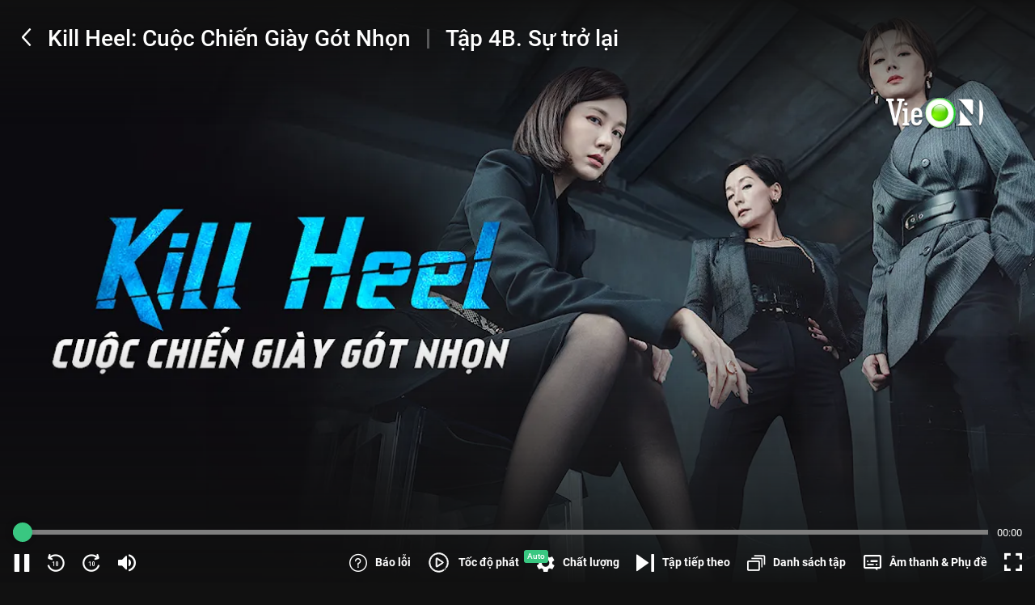

--- FILE ---
content_type: text/html; charset=utf-8
request_url: https://vieon.vn/kill-heel-cuoc-chien-giay-got-nhon--eps-tap-4b.html?utm_source=youtube&utm_campaign=seeding-youtube--Awareness--pageVieChannel--series--cay-tao-no-hoa--eps-tap-60-pageVieChannel--2021-02-08&utm_medium=social
body_size: 88277
content:
<!DOCTYPE html><html lang="vi" class="user vieon-layout theme-dark overflow-x" id="html-head"><head><meta charSet="utf-8"/><link rel="preload" as="image" href="https://static2.vieon.vn/vieplay-image/thumbnail_v4/2022/02/16/j8nmp6qd_1920x1080-killheel_296_168.webp?w=320&amp;q=75 320w, https://static2.vieon.vn/vieplay-image/thumbnail_v4/2022/02/16/j8nmp6qd_1920x1080-killheel_296_168.webp?w=640&amp;q=75 640w"/><title>Tập 4B. Sự trở lại Kill Heel: Cuộc Chiến Giày Gót Nhọn - 14 Tập | VieON</title><meta property="og:image" content="https://static2.vieon.vn/vieplay-image/carousel_web_v4/2022/02/16/xv98h36t_1920x1080-killheel.jpg"/><meta property="twitter:image" content="https://static2.vieon.vn/vieplay-image/carousel_web_v4/2022/02/16/xv98h36t_1920x1080-killheel.jpg"/><meta property="og:image" content="https://static2.vieon.vn/vieplay-image/thumbnail_v4/2022/03/18/xj84na0q_ep04bmaster.jpg"/><meta property="twitter:image" content="https://static2.vieon.vn/vieplay-image/thumbnail_v4/2022/03/18/xj84na0q_ep04bmaster.jpg"/><script async="" defer="" type="application/ld+json">{
    "@context": "https://schema.org",
    "@type": "Corporation",
    "name": "VieON",
    "url": "https://vieon.vn",
    "sameAs": [
      "https://vieon.vn/",
      "https://www.facebook.com/vieonofficial",
      "https://www.linkedin.com/company/vieon",
      "https://www.instagram.com/vieon.official/",
      "https://www.youtube.com/@VieONApp",
      "https://www.youtube.com/VieChannelHTV2/",
      "https://en.wikipedia.org/wiki/DatVietVAC",
      "https://vi.wikipedia.org/wiki/VieON",
      "https://wikitia.com/wiki/VieON",
      "https://vi.wikipedia.org/wiki/%E1%BB%A8ng_d%E1%BB%A5ng_OTT",
      "https://vi.wikipedia.org/wiki/Rap_Vi%E1%BB%87t",
      "https://vietnaminsider.vn/vietnams-leading-entertainment-group-announces-the-launch-of-its-modern-streaming-platform-vieon/",
      "https://apps.apple.com/vn/app/id1357819721",
      "https://play.google.com/store/apps/details?id=vieon.phim.tv"
     ]
  }</script><script async="" defer="" type="application/ld+json">{
    "@context": "https://schema.org",
    "@type": "Organization",
    "url": "https://vieon.vn",
    "logo": "https://static.vieon.vn/vieon-web-v4/assets/img/logo.svg",
    "contactPoint": [{
      "@type": "ContactPoint",
      "telephone": "1800 599920",
      "contactType": "customer service",
      "areaServed": "VN",
      "availableLanguage": "Vietnamese",
      "contactOption": "TollFree"
    }]
  }</script><script async="" defer="" type="application/ld+json">{
  "@context": "http://schema.org",
  "@type": "WebSite",
  "url": "https://vieon.vn/",
  "name": "VieON",
  "description": "Xem phim hot nhất 2025 trên VieON: Hạnh Phúc Bị Đánh Cắp 2, Em xinh say Hi, Anh Trai Say Hi, Ngày ta chưa biết tên, Cung Điện Ma Ám, Bảy Ngày Bên Nhau, Phàm Nhân Tu Tiên Truyện, Cuộc Chiến Hạ Lưu, Bộ Tứ Báo Thủ, Mẹ Biển. Trải nghiệm giải trí đỉnh cao, cập nhật liên tục 24/7, mọi lúc mọi nơi.",
  "image": "https://static.vieon.vn/vieon-web-v4/assets/img/logo.svg"
}</script><script async="" defer="" type="application/ld+json">{
			"@context": "http://schema.org",
			"@type": "Episode",
			"url": "https://vieon.vn/kill-heel-cuoc-chien-giay-got-nhon--eps-tap-4b.html",
			"name": "Tập 4B. Sự trở lại",
			"description": "Xem Tập 4B. Sự trở lại Kill Heel: Cuộc Chiến Giày Gót Nhọn - 14 Tập của Hàn Quốc có sự tham gia của . Thuộc thể loại: Phim bộ",
			"image": "https://static2.vieon.vn/vieplay-image/thumbnail_v4/2022/03/18/xj84na0q_ep04bmaster.jpg",
			"thumbnailUrl": "https://static2.vieon.vn/vieplay-image/thumbnail_v4/2022/03/18/xj84na0q_ep04bmaster.jpg",
			"genre": ["Phim tình cảm","Phim tâm lý"],
			"actor": [{ "@type": "Person", "name": "Kim Sung Ryung" },{ "@type": "Person", "name": "Kim Ha Neul" },{ "@type": "Person", "name": "Lee Hye Young" }], "director": [{ "@type": "Person", "name": "Noh Do Cheol" }], 
			"timeRequired": "PT30M",
			"aggregateRating": {
				"@type": "AggregateRating",
				"ratingValue": 5.00,
				"reviewCount": 1502
			},
			"episodeNumber": 4,
			"partOfSeries": {
				"@type": "CreativeWorkSeries"
			}
			}</script><script async="" defer="" type="application/ld+json">{"@context":"https://schema.org","@type":"BreadcrumbList","itemListElement":[{"@type":"ListItem","item":{"@id":"https://vieon.vn/","name":"VieON"},"position":1},{"@type":"ListItem","item":{"@id":"https://vieon.vn/phim-hay/","name":"Phim hay"},"position":2},{"@type":"ListItem","item":{"@id":"https://vieon.vn/kill-heel-cuoc-chien-giay-got-nhon-1.html","name":"Kill Heel: Cuộc Chiến Giày Gót Nhọn"},"position":3},{"@type":"ListItem","item":{"@id":"https://vieon.vn/kill-heel-cuoc-chien-giay-got-nhon--eps-tap-4b.html","name":"Tập 4B. Sự trở lại"},"position":4}]}</script><meta name="robots" content="noindex,follow,max-snippet:-1,max-image-preview:large,max-video-preview:-1"/><meta name="googlebot" content="noindex,follow,max-snippet:-1,max-image-preview:large,max-video-preview:-1"/><meta name="description" content="Xem Tập 4B. Sự trở lại Kill Heel: Cuộc Chiến Giày Gót Nhọn - 14 Tập của Hàn Quốc có sự tham gia của . Thuộc thể loại: Phim bộ"/><link rel="alternate" media="only screen and (max-width: 640px)" href="https://vieon.vn/kill-heel-cuoc-chien-giay-got-nhon--eps-tap-4b.html"/><meta property="og:title" content="Tập 4B. Sự trở lại Kill Heel: Cuộc Chiến Giày Gót Nhọn - 14 Tập | VieON"/><meta property="og:description" content="Xem Tập 4B. Sự trở lại Kill Heel: Cuộc Chiến Giày Gót Nhọn - 14 Tập của Hàn Quốc có sự tham gia của . Thuộc thể loại: Phim bộ"/><meta property="og:url" content="https://vieon.vn/kill-heel-cuoc-chien-giay-got-nhon--eps-tap-4b.html"/><meta property="og:site_name" content="VieON"/><link rel="canonical" href="https://vieon.vn/kill-heel-cuoc-chien-giay-got-nhon.html"/><meta name="apple-itunes-app" content="app-id=1357819721, affiliate-data=vieonapp://vieon.vn/vod/357d4345-576b-4c4e-9c49-0386a28f3872?episodeId=b15bf295-817f-458c-acf7-daf9487d39a4, app-argument=vieonapp://vieon.vn/vod/357d4345-576b-4c4e-9c49-0386a28f3872?episodeId=b15bf295-817f-458c-acf7-daf9487d39a4"/><meta name="theme-color" content="#000000"/><meta name="mobile-web-app-capable" content="yes"/><meta name="apple-mobile-web-app-capable" content="yes"/><meta name="viewport" content="width=device-width, initial-scale=1.0"/><meta name="twitter:card" content="summary"/><meta name="twitter:title" content="Tập 4B. Sự trở lại Kill Heel: Cuộc Chiến Giày Gót Nhọn - 14 Tập | VieON"/><meta name="twitter:description" content="Xem Tập 4B. Sự trở lại Kill Heel: Cuộc Chiến Giày Gót Nhọn - 14 Tập của Hàn Quốc có sự tham gia của . Thuộc thể loại: Phim bộ"/><meta property="og:locale" content="vi_VN"/><meta property="og:type" content="website"/><meta property="al:android:url" content="vieonapp://vieon.vn/vod/357d4345-576b-4c4e-9c49-0386a28f3872?episodeId=b15bf295-817f-458c-acf7-daf9487d39a4"/><meta property="al:ios:url" content="vieonapp://vieon.vn/vod/357d4345-576b-4c4e-9c49-0386a28f3872?episodeId=b15bf295-817f-458c-acf7-daf9487d39a4"/><meta property="al:ios:app_store_id"/><meta property="al:ios:app_name"/><meta property="al:android:app_name"/><meta property="al:android:package"/><meta property="fb:pages" content="460776921118227"/><meta property="og:image:width" content="1200"/><meta property="og:image:height" content="1200"/><meta itemProp="uploadDate" content="2026-01-26T19:03:04.005Z"/><link rel="shortcut icon" content="https://static2.vieon.vn/prod-vieon-web-v5-gcp/_next/assets/img/favicon.ico"/><link rel="apple-touch-icon" content="https://static2.vieon.vn/prod-vieon-web-v5-gcp/_next/icon.png?v=1769582268093"/><meta name="next-head-count" content="43"/><script>!(function(w,p,f,c){if(!window.crossOriginIsolated && !navigator.serviceWorker) return;c=w[p]=Object.assign(w[p]||{},{"debug":false});c[f]=(c[f]||[]).concat(["dataLayer.push","fbq","ttq.track","ttq.page","gtag"])})(window,'partytown','forward');/* Partytown 0.11.2 - MIT QwikDev */
const t={preserveBehavior:!1},e=e=>{if("string"==typeof e)return[e,t];const[n,r=t]=e;return[n,{...t,...r}]},n=Object.freeze((t=>{const e=new Set;let n=[];do{Object.getOwnPropertyNames(n).forEach((t=>{"function"==typeof n[t]&&e.add(t)}))}while((n=Object.getPrototypeOf(n))!==Object.prototype);return Array.from(e)})());!function(t,r,o,i,a,s,c,l,d,p,u=t,f){function h(){f||(f=1,"/"==(c=(s.lib||"/~partytown/")+(s.debug?"debug/":""))[0]&&(d=r.querySelectorAll('script[type="text/partytown"]'),i!=t?i.dispatchEvent(new CustomEvent("pt1",{detail:t})):(l=setTimeout(v,(null==s?void 0:s.fallbackTimeout)||1e4),r.addEventListener("pt0",w),a?y(1):o.serviceWorker?o.serviceWorker.register(c+(s.swPath||"partytown-sw.js"),{scope:c}).then((function(t){t.active?y():t.installing&&t.installing.addEventListener("statechange",(function(t){"activated"==t.target.state&&y()}))}),console.error):v())))}function y(e){p=r.createElement(e?"script":"iframe"),t._pttab=Date.now(),e||(p.style.display="block",p.style.width="0",p.style.height="0",p.style.border="0",p.style.visibility="hidden",p.setAttribute("aria-hidden",!0)),p.src=c+"partytown-"+(e?"atomics.js?v=0.11.2":"sandbox-sw.html?"+t._pttab),r.querySelector(s.sandboxParent||"body").appendChild(p)}function v(n,o){for(w(),i==t&&(s.forward||[]).map((function(n){const[r]=e(n);delete t[r.split(".")[0]]})),n=0;n<d.length;n++)(o=r.createElement("script")).innerHTML=d[n].innerHTML,o.nonce=s.nonce,r.head.appendChild(o);p&&p.parentNode.removeChild(p)}function w(){clearTimeout(l)}s=t.partytown||{},i==t&&(s.forward||[]).map((function(r){const[o,{preserveBehavior:i}]=e(r);u=t,o.split(".").map((function(e,r,o){var a;u=u[o[r]]=r+1<o.length?u[o[r]]||(a=o[r+1],n.includes(a)?[]:{}):(()=>{let e=null;if(i){const{methodOrProperty:n,thisObject:r}=((t,e)=>{let n=t;for(let t=0;t<e.length-1;t+=1)n=n[e[t]];return{thisObject:n,methodOrProperty:e.length>0?n[e[e.length-1]]:void 0}})(t,o);"function"==typeof n&&(e=(...t)=>n.apply(r,...t))}return function(){let n;return e&&(n=e(arguments)),(t._ptf=t._ptf||[]).push(o,arguments),n}})()}))})),"complete"==r.readyState?h():(t.addEventListener("DOMContentLoaded",h),t.addEventListener("load",h))}(window,document,navigator,top,window.crossOriginIsolated);document.currentScript.dataset.partytown="";</script><style>
/* roboto-100 - latin_vietnamese */
@font-face {
  font-display: swap;
  font-family: 'Roboto';
  font-style: normal;
  font-weight: 100;
  src: url('https://static2.vieon.vn/prod-vieon-web-v5-gcp/_next/assets/fonts/roboto-v30-latin_vietnamese-100.woff2') format('woff2');
}
@font-face {
  font-display: swap;
  font-family: 'Roboto';
  font-style: italic;
  font-weight: 100;
  src: url('https://static2.vieon.vn/prod-vieon-web-v5-gcp/_next/assets/fonts/roboto-v30-latin_vietnamese-100italic.woff2') format('woff2');
}
@font-face {
  font-display: swap;
  font-family: 'Roboto';
  font-style: normal;
  font-weight: 300;
  src: url('https://static2.vieon.vn/prod-vieon-web-v5-gcp/_next/assets/fonts/roboto-v30-latin_vietnamese-300.woff2') format('woff2');
}
@font-face {
  font-display: swap;
  font-family: 'Roboto';
  font-style: italic;
  font-weight: 300;
  src: url('https://static2.vieon.vn/prod-vieon-web-v5-gcp/_next/assets/fonts/roboto-v30-latin_vietnamese-300italic.woff2') format('woff2');
}
@font-face {
  font-display: swap;
  font-family: 'Roboto';
  font-style: normal;
  font-weight: 400;
  src: url('https://static2.vieon.vn/prod-vieon-web-v5-gcp/_next/assets/fonts/roboto-v30-latin_vietnamese-regular.woff2') format('woff2');
}
@font-face {
  font-display: swap;
  font-family: 'Roboto';
  font-style: italic;
  font-weight: 400;
  src: url('https://static2.vieon.vn/prod-vieon-web-v5-gcp/_next/assets/fonts/roboto-v30-latin_vietnamese-italic.woff2') format('woff2');
}
@font-face {
  font-display: swap;
  font-family: 'Roboto';
  font-style: normal;
  font-weight: 500;
  src: url('https://static2.vieon.vn/prod-vieon-web-v5-gcp/_next/assets/fonts/roboto-v30-latin_vietnamese-500.woff2') format('woff2');
}
@font-face {
  font-display: swap;
  font-family: 'Roboto';
  font-style: italic;
  font-weight: 500;
  src: url('https://static2.vieon.vn/prod-vieon-web-v5-gcp/_next/assets/fonts/roboto-v30-latin_vietnamese-500italic.woff2') format('woff2');
}
@font-face {
  font-display: swap;
  font-family: 'Roboto';
  font-style: normal;
  font-weight: 700;
  src: url('https://static2.vieon.vn/prod-vieon-web-v5-gcp/_next/assets/fonts/roboto-v30-latin_vietnamese-700.woff2') format('woff2');
}
@font-face {
  font-display: swap;
  font-family: 'Roboto';
  font-style: italic;
  font-weight: 700;
  src: url('https://static2.vieon.vn/prod-vieon-web-v5-gcp/_next/assets/fonts/roboto-v30-latin_vietnamese-700italic.woff2') format('woff2');
}
@font-face {
  font-display: swap;
  font-family: 'Roboto';
  font-style: normal;
  font-weight: 900;
  src: url('https://static2.vieon.vn/prod-vieon-web-v5-gcp/_next/assets/fonts/roboto-v30-latin_vietnamese-900.woff2') format('woff2');
}
@font-face {
  font-display: swap;
  font-family: 'Roboto';
  font-style: italic;
  font-weight: 900;
  src: url('https://static2.vieon.vn/prod-vieon-web-v5-gcp/_next/assets/fonts/roboto-v30-latin_vietnamese-900italic.woff2') format('woff2');
}
@font-face {
  font-display: swap;
  font-family: 'password';
  font-style: normal;
  font-weight: 400;
  src: url('https://static2.vieon.vn/prod-vieon-web-v5-gcp/_next/assets/fonts/password.ttf');
}
@font-face {
  font-display: swap;
  font-family: 'Roboto Italic';
  src: url('https://static2.vieon.vn/prod-vieon-web-v5-gcp/_next/assets/fonts/roboto-v30-latin_vietnamese-italic.woff2') format('woff2');
}
@font-face {
  font-display: swap;
  font-family: 'Roboto Light';
  src: url('https://static2.vieon.vn/prod-vieon-web-v5-gcp/_next/assets/fonts/roboto-v30-latin_vietnamese-300.woff2') format('woff2');
}
@font-face {
  font-display: swap;
  font-family: 'Roboto Light Italic';
  src: url('https://static2.vieon.vn/prod-vieon-web-v5-gcp/_next/assets/fonts/roboto-v30-latin_vietnamese-300italic.woff2') format('woff2');
}
@font-face {
  font-display: swap;
  font-family: 'Roboto Medium';
  src: url('https://static2.vieon.vn/prod-vieon-web-v5-gcp/_next/assets/fonts/roboto-v30-latin_vietnamese-500.woff2') format('woff2');
}
@font-face {
  font-display: swap;
  font-family: 'Roboto Medium Italic';
  src: url('https://static2.vieon.vn/prod-vieon-web-v5-gcp/_next/assets/fonts/roboto-v30-latin_vietnamese-500italic.woff2') format('woff2');
}
@font-face {
  font-display: swap;
  font-family: 'Roboto Bold';
  src: url('https://static2.vieon.vn/prod-vieon-web-v5-gcp/_next/assets/fonts/roboto-v30-latin_vietnamese-700.woff2') format('woff2');
}
@font-face {
  font-display: swap;
  font-family: 'Roboto Bold Italic';
  src: url('https://static2.vieon.vn/prod-vieon-web-v5-gcp/_next/assets/fonts/roboto-v30-latin_vietnamese-700italic.woff2') format('woff2');
}
@font-face {
  font-display: swap;
  font-family: 'Roboto Black';
  src: url('https://static2.vieon.vn/prod-vieon-web-v5-gcp/_next/assets/fonts/roboto-v30-latin_vietnamese-900.woff2') format('woff2');
}
@font-face {
  font-family: 'vie';
  font-display: swap;
  src: url('https://static2.vieon.vn/prod-vieon-web-v5-gcp/_next/assets/fonts/vie.woff?viefv617') format('woff'),
    url('https://static2.vieon.vn/prod-vieon-web-v5-gcp/_next/assets/fonts/vie.ttf?viefv617') format('truetype');
  font-weight: normal;
  font-style: normal;
}
@font-face {
  font-family: raty;
  font-style: normal;
  font-weight: 400;
  src: url('https://static2.vieon.vn/prod-vieon-web-v5-gcp/_next/assets/fonts/raty.eot');
  src: url('https://static2.vieon.vn/prod-vieon-web-v5-gcp/_next/assets/fonts/raty.eot?#iefix') format('embedded-opentype');
  src: url('https://static2.vieon.vn/prod-vieon-web-v5-gcp/_next/assets/fonts/raty.svg#raty') format('svg');
  src: url('https://static2.vieon.vn/prod-vieon-web-v5-gcp/_next/assets/fonts/raty.ttf') format('truetype');
  src: url('https://static2.vieon.vn/prod-vieon-web-v5-gcp/_next/assets/fonts/raty.woff') format('woff');
  font-display: swap;
}
</style><link rel="manifest" href="https://vieon.vn/manifest.json?v=1769582268093"/><link rel="preload" href="https://static2.vieon.vn/prod-vieon-web-v5-gcp/_next/assets/fonts/roboto-v30-latin_vietnamese-regular.woff2" as="font" type="font/woff2" crossorigin="anonymous"/><link rel="preload" href="https://static2.vieon.vn/prod-vieon-web-v5-gcp/_next/assets/fonts/roboto-v30-latin_vietnamese-italic.woff2" as="font" type="font/woff2" crossorigin="anonymous"/><link rel="preload" href="https://static2.vieon.vn/prod-vieon-web-v5-gcp/_next/assets/fonts/roboto-v30-latin_vietnamese-500.woff2" as="font" type="font/woff2" crossorigin="anonymous"/><link rel="preload" href="https://static2.vieon.vn/prod-vieon-web-v5-gcp/_next/assets/fonts/roboto-v30-latin_vietnamese-700.woff2" as="font" type="font/woff2" crossorigin="anonymous"/><link rel="preload" href="https://static2.vieon.vn/prod-vieon-web-v5-gcp/_next/assets/fonts/vie.woff?viefv617" as="font" type="font/woff" crossorigin="anonymous"/><link href="https://static2.vieon.vn/prod-vieon-web-v5-gcp/_next/assets/img/VieON_16x16.png?v=1769582268093" rel="icon" type="image/png" sizes="16x16"/><link href="https://static2.vieon.vn/prod-vieon-web-v5-gcp/_next/assets/img/VieON_32x32.png?v=1769582268093" rel="icon" type="image/png" sizes="32x32"/><link rel="apple-touch-icon" href="https://static2.vieon.vn/prod-vieon-web-v5-gcp/_next/assets/img/apple-touch-icon.png?v=1769582268093" sizes="180x180"/><link rel="preconnect" href="https://static2.vieon.vn/prod-vieon-web-v5-gcp/_next/" crossorigin="anonymous"/><link rel="dns-prefetch" href="https://static2.vieon.vn/prod-vieon-web-v5-gcp/_next/"/><link rel="preconnect" href="https://static2.vieon.vn" crossorigin="anonymous"/><link rel="dns-prefetch" href="https://static2.vieon.vn"/><link rel="preconnect" href="https://vieon.midesk.vn"/><link rel="dns-prefetch" href="https://vieon.midesk.vn"/><link rel="preload" href="https://static2.vieon.vn/prod-vieon-web-v5-gcp/_next/static/css/76c659adc099435b.css" as="style"/><link rel="stylesheet" href="https://static2.vieon.vn/prod-vieon-web-v5-gcp/_next/static/css/76c659adc099435b.css" data-n-g=""/><link rel="preload" href="https://static2.vieon.vn/prod-vieon-web-v5-gcp/_next/static/css/06f53943bf48ae37.css" as="style"/><link rel="stylesheet" href="https://static2.vieon.vn/prod-vieon-web-v5-gcp/_next/static/css/06f53943bf48ae37.css" data-n-p=""/><noscript data-n-css=""></noscript><script defer="" nomodule="" src="https://static2.vieon.vn/prod-vieon-web-v5-gcp/_next/static/chunks/polyfills-c67a75d1b6f99dc8.js"></script><script src="https://static2.vieon.vn/prod-vieon-web-v5-gcp/_next/static/chunks/runtime-595e239fbfb9fa5f.js" defer=""></script><script src="https://static2.vieon.vn/prod-vieon-web-v5-gcp/_next/static/chunks/main-dc1b97813f7736d3.js" defer=""></script><script src="https://static2.vieon.vn/prod-vieon-web-v5-gcp/_next/static/chunks/pages/_app-f3d17eed2adeb06e.js" defer=""></script><script src="https://static2.vieon.vn/prod-vieon-web-v5-gcp/_next/static/chunks/pages/%5Bslug%5D.html-6f4849bf716d8c43.js" defer=""></script><script src="https://static2.vieon.vn/prod-vieon-web-v5-gcp/_next/static/3NUMp-IubC9RZVdKrD1Wm/_buildManifest.js" defer=""></script><script src="https://static2.vieon.vn/prod-vieon-web-v5-gcp/_next/static/3NUMp-IubC9RZVdKrD1Wm/_ssgManifest.js" defer=""></script></head><body class="App" id="app"><div id="__next"><script id="GTMVieONScript" type="text/partytown">(function(w,d,s,l,i){w[l]=w[l]||[];w[l].push({'gtm.start':
new Date().getTime(),event:'gtm.js'});var f=d.getElementsByTagName(s)[0],
j=d.createElement(s),dl=l!='dataLayer'?'&l='+l:'';j.async=true;j.src=
'https://www.googletagmanager.com/gtm.js?id='+i+dl;f.parentNode.insertBefore(j,f);
})(window,document,'script','dataLayer','GTM-PM5JSW6');</script><noscript><iframe src="https://www.googletagmanager.com/ns.html?id=GTM-PM5JSW6" height="0" width="0" style="display:none;visibility:hidden" title="\"></iframe></noscript><main id="main" class="main LayoutContainer_main__niq38 p-b"><section class="section section--vod-detail overflow"><aside class="w-full h-0 md:h-[100vh] pt-[56.25%] md:pt-0 grow relative"><div class="h-full w-full absolute top-0 left-0"><span style="box-sizing:border-box;display:block;overflow:hidden;width:initial;height:initial;background:none;opacity:1;border:0;margin:0;padding:0;position:relative"><span style="box-sizing:border-box;display:block;width:initial;height:initial;background:none;opacity:1;border:0;margin:0;padding:0;padding-top:56.25%"></span><img alt="Kill Heel: Cuộc Chiến Giày Gót Nhọn" title="Kill Heel: Cuộc Chiến Giày Gót Nhọn" src="https://static2.vieon.vn/vieplay-image/thumbnail_v4/2022/02/16/j8nmp6qd_1920x1080-killheel_296_168.webp?w=320&amp;q=75 320w, https://static2.vieon.vn/vieplay-image/thumbnail_v4/2022/02/16/j8nmp6qd_1920x1080-killheel_296_168.webp?w=640&amp;q=75 640w" decoding="async" data-nimg="responsive" class="image-block" style="overflow:hidden;background:none;opacity:1;position:absolute;top:0;left:0;bottom:0;right:0;box-sizing:border-box;padding:0;border:none;margin:auto;display:block;width:0;height:0;min-width:100%;max-width:100%;min-height:100%;max-height:100%"/></span></div></aside><aside class="w-[15.7%] overflow-hidden flex-none max-w-[300px] hidden md:block"></aside></section><div class="intro intro--preview intro--preview-vod intro--preview-vod--modal intro--preview-vod--detail" id="CardDetail" style="z-index:0"><div class="intro__wrap"><div class="intro__info"><div class="intro__info__wrap"><div class="intro__info-left"><h1 class="title text-white">Tập 4B. Sự trở lại</h1><h2 class="text-white font-size-18">Kill Heel</h2><div class="viewer-rating align-middle"><div class="viewer viewer--light"><span class="viewer__summary">0</span><span class="viewer__muted"> <!-- -->lượt xem</span></div><div class="rating rating--dark p-t1"><div class="rating__wrap"><div class="rating__selection"><i class="star-off-png" title="Cần cải thiện nhiều" data-alt="1" aria-expanded="false" aria-haspopup="dialog"></i><i class="star-off-png" title="Chưa hay lắm" data-alt="2" aria-expanded="false" aria-haspopup="dialog"></i><i class="star-off-png" title="Ổn" data-alt="3" aria-expanded="false" aria-haspopup="dialog"></i><i class="star-off-png" title="Hay" data-alt="4" aria-expanded="false" aria-haspopup="dialog"></i><i class="star-off-png" title="Không thể rời mắt" data-alt="5" aria-expanded="false" aria-haspopup="dialog"></i></div></div></div></div><div class="flex flex-row flex-wrap space-x-[10px] lg:space-x-3"><div class="Tag_Base__k3WPo Tag_Lg__klosb Tag_Truncate__chbBf Tag_divide__ApS31"><span class="font-medium">2022</span></div><div class="Tag_Base__k3WPo Tag_Lg__klosb Tag_Truncate__chbBf Tag_divide__ApS31"><span class="font-medium">T16</span></div><div class="Tag_Base__k3WPo Tag_Lg__klosb Tag_Truncate__chbBf Tag_divide__ApS31"><span class="font-medium">Hàn Quốc</span></div><div class="Tag_Base__k3WPo Tag_Lg__klosb Tag_Truncate__chbBf Tag_divide__ApS31"><span class="font-medium">1 Phần</span></div><div class="Tag_Base__k3WPo Tag_Lg__klosb Tag_Truncate__chbBf Tag_divide__ApS31"><span class="font-medium">Full HD</span></div></div><h2 class="card__title text-white" style="font-size:16px;font-weight:bold">Tập 4B. Sự trở lại</h2><div class="intro__info__desc">Cuộc cạnh tranh khốc liệt trong thế giới kinh doanh bán hàng tại nhà giữa những người phụ nữ tham vọng đạt được đỉnh cao thành công với tư cách người dẫn chương trình. Kim Ha Neul sẽ vào vai Woo Hyun - MC của chương trình mua sắm, cô là người đạt hiệu suất bán hàng tốt nhưng vẫn chưa chạm đến đỉnh cao thành công và luôn mất bình tĩnh trước những tình huống khó khăn. Kim Sung Ryung sẽ vào vai Bae Ok Sun - host triển vọng của chương trình mua sắm, người luôn duy trì vị trí hàng đầu không thể tranh cãi trong lĩnh vực thời trang bằng chuyên môn và trend thời thượng của mình. Lee Hye Young vào vai Ki Mo Ran là giám đốc điều hành của UNI Home Shopping. Cô bắt đầu sự nghiệp từ một nhân viên bình thường, sau đó nỗ lực để đạt được vị trí như hiện tại. Câu chuyện thành công của Mo Ran là huyền thoại đối với mọi người. Cô không chấp nhận bất kỳ lỗi sai nào và luôn che giấu suy nghĩ của mình.</div></div><div class="intro__info-right !pl-0"><div class="flex space-x-4 md:space-x-2 lg:space-x-3 2xl:space-x-10"><button class="comment-counter !justify-start !text-white hover:!text-vo-green" tabindex="-1" type="button"><span class="w-[16px] h-[16px] md:w-[24px] md:h-[24px] flex items-center justify-center"><img src="/assets/images/heart-o-rc-medium.svg" alt="VieON"/></span><span class="text-[.75rem] text-center mt-1.5">0</span></button><a class="comment-counter !justify-start relative !text-white hover:!text-vo-green" href="#INTRO_COMMENT" tabindex="-1" title="Comment"><i class="vie vie-comment-o-alt-rc !text-[1rem] md:!text-[1.5rem]"></i><span class="text-[.75rem] text-center mt-1.5">Bình luận</span></a><a class="shared shared--link !justify-start !text-white hover:!text-vo-green" title="Chia sẻ - Kill Heel: Cuộc Chiến Giày Gót Nhọn" tabindex="-1" href="https://vieon.vn/kill-heel-cuoc-chien-giay-got-nhon.html" target="_blank" rel="noreferrer"><i class="vie vie-location-share-o !text-[1rem] md:!text-[1.5rem]"></i><span class="text-[.75rem] text-center mt-1.5">Chia sẻ</span></a></div><div class="tags-group"><label class="tags tags--muted">Diễn viên:</label><a class="tags text-white" title="Nghệ sĩ Kim Ha Neul - VieON" tabindex="-1" href="/nghe-si/kim-ha-neul/?utm_source=youtube&amp;utm_campaign=seeding-youtube--Awareness--pageVieChannel--series--cay-tao-no-hoa--eps-tap-60-pageVieChannel--2021-02-08&amp;utm_medium=social">Kim Ha Neul, </a><a class="tags text-white" title="Nghệ sĩ Kim Sung Ryung - VieON" tabindex="-1" href="/nghe-si/kim-sung-ryung/?utm_source=youtube&amp;utm_campaign=seeding-youtube--Awareness--pageVieChannel--series--cay-tao-no-hoa--eps-tap-60-pageVieChannel--2021-02-08&amp;utm_medium=social">Kim Sung Ryung, </a><a class="tags text-white" title="Nghệ sĩ Lee Hye Young - VieON" tabindex="-1" href="/nghe-si/lee-hye-young/?utm_source=youtube&amp;utm_campaign=seeding-youtube--Awareness--pageVieChannel--series--cay-tao-no-hoa--eps-tap-60-pageVieChannel--2021-02-08&amp;utm_medium=social">Lee Hye Young</a></div><div class="tags-group"><label class="tags tags--muted">Đạo diễn:</label><a class="tags text-white" title="Nghệ sĩ Noh Do Cheol - VieON" tabindex="-1" href="/nghe-si/noh-do-cheol/?utm_source=youtube&amp;utm_campaign=seeding-youtube--Awareness--pageVieChannel--series--cay-tao-no-hoa--eps-tap-60-pageVieChannel--2021-02-08&amp;utm_medium=social">Noh Do Cheol</a></div></div></div></div><section class="section section--intro canal-v"><div class="section__body"><div class="rocopa"><div class="rocopa__header vertical"><div class="rocopa__header-left"><h2 class="rocopa__title">Danh sách tập</h2><div class="flex flex-wrap space-x-1.5 lg:space-x-2"><div class="Tag_Base__k3WPo Tag_Md__iFzYv Tag_Truncate__chbBf Tag_divide__ApS31"><span class="font-medium">14/14 tập</span></div></div></div><div class="rocopa__header-right"><nav class="menu space-x-4 md:space-x-6"></nav></div></div><div class="rocopa__body"><div><div class="swiper-container slider relative" data-item-view="6" id="idEpisode_357d4345-576b-4c4e-9c49-0386a28f3872"><div class="swiper-wrapper"><div class="swiper-slide slider__item"><div class="card card--vod card--dir-vertical space-cel-2" data-impression-index="0"><div class="card__thumbnail"><a class="card__thumbnail-loader overflow ratio-16-9" title="Tập 1A. Sự khác biệt" tabindex="-1" href="/kill-heel-cuoc-chien-giay-got-nhon--eps-tap-1a.html?utm_source=youtube&amp;utm_campaign=seeding-youtube--Awareness--pageVieChannel--series--cay-tao-no-hoa--eps-tap-60-pageVieChannel--2021-02-08&amp;utm_medium=social"><span style="box-sizing:border-box;display:inline-block;overflow:hidden;width:initial;height:initial;background:none;opacity:1;border:0;margin:0;padding:0;position:relative;max-width:100%"><span style="box-sizing:border-box;display:block;width:initial;height:initial;background:none;opacity:1;border:0;margin:0;padding:0;max-width:100%"><img style="display:block;max-width:100%;width:initial;height:initial;background:none;opacity:1;border:0;margin:0;padding:0" alt="" aria-hidden="true" src="data:image/svg+xml,%3csvg%20xmlns=%27http://www.w3.org/2000/svg%27%20version=%271.1%27%20width=%27250%27%20height=%27141%27/%3e"/></span><img alt="VieON" src="[data-uri]" decoding="async" data-nimg="intrinsic" class="image-block card__thumb-img" style="overflow:hidden;background:none;opacity:1;position:absolute;top:0;left:0;bottom:0;right:0;box-sizing:border-box;padding:0;border:none;margin:auto;display:block;width:0;height:0;min-width:100%;max-width:100%;min-height:100%;max-height:100%"/><noscript><img alt="VieON" src="https://static2.vieon.vn/vieplay-image/thumbnail_v4/2022/03/10/phgbzggh_ep01amaster_296_168.jpg" decoding="async" data-nimg="intrinsic" style="overflow:hidden;background:none;opacity:1;position:absolute;top:0;left:0;bottom:0;right:0;box-sizing:border-box;padding:0;border:none;margin:auto;display:block;width:0;height:0;min-width:100%;max-width:100%;min-height:100%;max-height:100%" class="image-block card__thumb-img" loading="lazy"/></noscript></span></a><div class="Card_tagGroup2__M77ot"></div><div class="Card_tagGroup3__nmxnL"></div><button class="button button--play button--geometry-circle button--dark-glass absolute" type="button"><i class="vie vie-play-solid-rc m-l1 medium"></i></button></div><div class="card__section"><h3 class="card__title text-white line-clamp" data-line-clamp="2"><a class="title text-white" title="Tập 1A. Sự khác biệt" href="/kill-heel-cuoc-chien-giay-got-nhon--eps-tap-1a.html?utm_source=youtube&amp;utm_campaign=seeding-youtube--Awareness--pageVieChannel--series--cay-tao-no-hoa--eps-tap-60-pageVieChannel--2021-02-08&amp;utm_medium=social">Tập 1A. Sự khác biệt</a></h3><div class="flex flex-wrap space-x-1.5 lg:space-x-2"><div class="Tag_Base__k3WPo Tag_Md__iFzYv Tag_Truncate__chbBf Tag_divide__ApS31"><span class="font-medium">T16</span></div><div class="Tag_Base__k3WPo Tag_Md__iFzYv Tag_Truncate__chbBf Tag_divide__ApS31"><span class="font-medium">Full HD</span></div></div><div class="card__duration">30ph</div><p class="card__desc line-clamp" data-line-clamp="3">Woo Hyeon (Kim Ha Neul) mất vị thế, Bae Ok Seon (Kim Sung Ryung) đang ở đỉnh cao sự nghiệp</p></div></div></div><div class="swiper-slide slider__item"><div class="card card--vod card--dir-vertical space-cel-2" data-impression-index="1"><div class="card__thumbnail"><a class="card__thumbnail-loader overflow ratio-16-9" title="Tập 1B. Sự khác biệt" tabindex="-1" href="/kill-heel-cuoc-chien-giay-got-nhon--eps-tap-1b.html?utm_source=youtube&amp;utm_campaign=seeding-youtube--Awareness--pageVieChannel--series--cay-tao-no-hoa--eps-tap-60-pageVieChannel--2021-02-08&amp;utm_medium=social"><span style="box-sizing:border-box;display:inline-block;overflow:hidden;width:initial;height:initial;background:none;opacity:1;border:0;margin:0;padding:0;position:relative;max-width:100%"><span style="box-sizing:border-box;display:block;width:initial;height:initial;background:none;opacity:1;border:0;margin:0;padding:0;max-width:100%"><img style="display:block;max-width:100%;width:initial;height:initial;background:none;opacity:1;border:0;margin:0;padding:0" alt="" aria-hidden="true" src="data:image/svg+xml,%3csvg%20xmlns=%27http://www.w3.org/2000/svg%27%20version=%271.1%27%20width=%27250%27%20height=%27141%27/%3e"/></span><img alt="VieON" src="[data-uri]" decoding="async" data-nimg="intrinsic" class="image-block card__thumb-img" style="overflow:hidden;background:none;opacity:1;position:absolute;top:0;left:0;bottom:0;right:0;box-sizing:border-box;padding:0;border:none;margin:auto;display:block;width:0;height:0;min-width:100%;max-width:100%;min-height:100%;max-height:100%"/><noscript><img alt="VieON" src="https://static2.vieon.vn/vieplay-image/thumbnail_v4/2022/03/10/nrgzryae_ep01bmaster_296_168.jpg" decoding="async" data-nimg="intrinsic" style="overflow:hidden;background:none;opacity:1;position:absolute;top:0;left:0;bottom:0;right:0;box-sizing:border-box;padding:0;border:none;margin:auto;display:block;width:0;height:0;min-width:100%;max-width:100%;min-height:100%;max-height:100%" class="image-block card__thumb-img" loading="lazy"/></noscript></span></a><div class="Card_tagGroup2__M77ot"></div><div class="Card_tagGroup3__nmxnL"></div><button class="button button--play button--geometry-circle button--dark-glass absolute" type="button"><i class="vie vie-play-solid-rc m-l1 medium"></i></button></div><div class="card__section"><h3 class="card__title text-white line-clamp" data-line-clamp="2"><a class="title text-white" title="Tập 1B. Sự khác biệt" href="/kill-heel-cuoc-chien-giay-got-nhon--eps-tap-1b.html?utm_source=youtube&amp;utm_campaign=seeding-youtube--Awareness--pageVieChannel--series--cay-tao-no-hoa--eps-tap-60-pageVieChannel--2021-02-08&amp;utm_medium=social">Tập 1B. Sự khác biệt</a></h3><div class="flex flex-wrap space-x-1.5 lg:space-x-2"><div class="Tag_Base__k3WPo Tag_Md__iFzYv Tag_Truncate__chbBf Tag_divide__ApS31"><span class="font-medium">T16</span></div><div class="Tag_Base__k3WPo Tag_Md__iFzYv Tag_Truncate__chbBf Tag_divide__ApS31"><span class="font-medium">Full HD</span></div></div><div class="card__duration">30ph</div><p class="card__desc line-clamp" data-line-clamp="3">Woo Hyeon (Kim Ha Neul) mất vị thế, Bae Ok Seon (Kim Sung Ryung) đang ở đỉnh cao sự nghiệp</p></div></div></div><div class="swiper-slide slider__item"><div class="card card--vod card--dir-vertical space-cel-2" data-impression-index="2"><div class="card__thumbnail"><a class="card__thumbnail-loader overflow ratio-16-9" title="Tập 2A. Sự cố ảnh hưởng" tabindex="-1" href="/kill-heel-cuoc-chien-giay-got-nhon--eps-tap-2a.html?utm_source=youtube&amp;utm_campaign=seeding-youtube--Awareness--pageVieChannel--series--cay-tao-no-hoa--eps-tap-60-pageVieChannel--2021-02-08&amp;utm_medium=social"><span style="box-sizing:border-box;display:inline-block;overflow:hidden;width:initial;height:initial;background:none;opacity:1;border:0;margin:0;padding:0;position:relative;max-width:100%"><span style="box-sizing:border-box;display:block;width:initial;height:initial;background:none;opacity:1;border:0;margin:0;padding:0;max-width:100%"><img style="display:block;max-width:100%;width:initial;height:initial;background:none;opacity:1;border:0;margin:0;padding:0" alt="" aria-hidden="true" src="data:image/svg+xml,%3csvg%20xmlns=%27http://www.w3.org/2000/svg%27%20version=%271.1%27%20width=%27250%27%20height=%27141%27/%3e"/></span><img alt="VieON" src="[data-uri]" decoding="async" data-nimg="intrinsic" class="image-block card__thumb-img" style="overflow:hidden;background:none;opacity:1;position:absolute;top:0;left:0;bottom:0;right:0;box-sizing:border-box;padding:0;border:none;margin:auto;display:block;width:0;height:0;min-width:100%;max-width:100%;min-height:100%;max-height:100%"/><noscript><img alt="VieON" src="https://static2.vieon.vn/vieplay-image/thumbnail_v4/2022/03/11/an71r4ew_ep02amaster_296_168.jpg" decoding="async" data-nimg="intrinsic" style="overflow:hidden;background:none;opacity:1;position:absolute;top:0;left:0;bottom:0;right:0;box-sizing:border-box;padding:0;border:none;margin:auto;display:block;width:0;height:0;min-width:100%;max-width:100%;min-height:100%;max-height:100%" class="image-block card__thumb-img" loading="lazy"/></noscript></span></a><div class="Card_tagGroup2__M77ot"></div><div class="Card_tagGroup3__nmxnL"></div><button class="button button--play button--geometry-circle button--dark-glass absolute" type="button"><i class="vie vie-play-solid-rc m-l1 medium"></i></button></div><div class="card__section"><h3 class="card__title text-white line-clamp" data-line-clamp="2"><a class="title text-white" title="Tập 2A. Sự cố ảnh hưởng" href="/kill-heel-cuoc-chien-giay-got-nhon--eps-tap-2a.html?utm_source=youtube&amp;utm_campaign=seeding-youtube--Awareness--pageVieChannel--series--cay-tao-no-hoa--eps-tap-60-pageVieChannel--2021-02-08&amp;utm_medium=social">Tập 2A. Sự cố ảnh hưởng</a></h3><div class="flex flex-wrap space-x-1.5 lg:space-x-2"><div class="Tag_Base__k3WPo Tag_Md__iFzYv Tag_Truncate__chbBf Tag_divide__ApS31"><span class="font-medium">T16</span></div><div class="Tag_Base__k3WPo Tag_Md__iFzYv Tag_Truncate__chbBf Tag_divide__ApS31"><span class="font-medium">Full HD</span></div></div><div class="card__duration">30ph</div><p class="card__desc line-clamp" data-line-clamp="3">Woo Hyeon (Kim Ha Neul) gặp vấn đề phát sóng có liên quan đến Ki Mo Ran (Lee Hye Young).</p></div></div></div><div class="swiper-slide slider__item"><div class="card card--vod card--dir-vertical space-cel-2" data-impression-index="3"><div class="card__thumbnail"><a class="card__thumbnail-loader overflow ratio-16-9" title="Tập 2B. Sự cố ảnh hưởng" tabindex="-1" href="/kill-heel-cuoc-chien-giay-got-nhon--eps-tap-2b.html?utm_source=youtube&amp;utm_campaign=seeding-youtube--Awareness--pageVieChannel--series--cay-tao-no-hoa--eps-tap-60-pageVieChannel--2021-02-08&amp;utm_medium=social"><span style="box-sizing:border-box;display:inline-block;overflow:hidden;width:initial;height:initial;background:none;opacity:1;border:0;margin:0;padding:0;position:relative;max-width:100%"><span style="box-sizing:border-box;display:block;width:initial;height:initial;background:none;opacity:1;border:0;margin:0;padding:0;max-width:100%"><img style="display:block;max-width:100%;width:initial;height:initial;background:none;opacity:1;border:0;margin:0;padding:0" alt="" aria-hidden="true" src="data:image/svg+xml,%3csvg%20xmlns=%27http://www.w3.org/2000/svg%27%20version=%271.1%27%20width=%27250%27%20height=%27141%27/%3e"/></span><img alt="VieON" src="[data-uri]" decoding="async" data-nimg="intrinsic" class="image-block card__thumb-img" style="overflow:hidden;background:none;opacity:1;position:absolute;top:0;left:0;bottom:0;right:0;box-sizing:border-box;padding:0;border:none;margin:auto;display:block;width:0;height:0;min-width:100%;max-width:100%;min-height:100%;max-height:100%"/><noscript><img alt="VieON" src="https://static2.vieon.vn/vieplay-image/thumbnail_v4/2022/03/11/0ac2vbfr_ep02bmaster_296_168.jpg" decoding="async" data-nimg="intrinsic" style="overflow:hidden;background:none;opacity:1;position:absolute;top:0;left:0;bottom:0;right:0;box-sizing:border-box;padding:0;border:none;margin:auto;display:block;width:0;height:0;min-width:100%;max-width:100%;min-height:100%;max-height:100%" class="image-block card__thumb-img" loading="lazy"/></noscript></span></a><div class="Card_tagGroup2__M77ot"></div><div class="Card_tagGroup3__nmxnL"></div><button class="button button--play button--geometry-circle button--dark-glass absolute" type="button"><i class="vie vie-play-solid-rc m-l1 medium"></i></button></div><div class="card__section"><h3 class="card__title text-white line-clamp" data-line-clamp="2"><a class="title text-white" title="Tập 2B. Sự cố ảnh hưởng" href="/kill-heel-cuoc-chien-giay-got-nhon--eps-tap-2b.html?utm_source=youtube&amp;utm_campaign=seeding-youtube--Awareness--pageVieChannel--series--cay-tao-no-hoa--eps-tap-60-pageVieChannel--2021-02-08&amp;utm_medium=social">Tập 2B. Sự cố ảnh hưởng</a></h3><div class="flex flex-wrap space-x-1.5 lg:space-x-2"><div class="Tag_Base__k3WPo Tag_Md__iFzYv Tag_Truncate__chbBf Tag_divide__ApS31"><span class="font-medium">T16</span></div><div class="Tag_Base__k3WPo Tag_Md__iFzYv Tag_Truncate__chbBf Tag_divide__ApS31"><span class="font-medium">Full HD</span></div></div><div class="card__duration">30ph</div><p class="card__desc line-clamp" data-line-clamp="3">Woo Hyeon (Kim Ha Neul) gặp vấn đề phát sóng có liên quan đến Ki Mo Ran (Lee Hye Young).</p></div></div></div><div class="swiper-slide slider__item"><div class="card card--vod card--dir-vertical space-cel-2" data-impression-index="4"><div class="card__thumbnail"><a class="card__thumbnail-loader overflow ratio-16-9" title="Review tập 1 &amp; 2" tabindex="-1" href="/kill-heel-cuoc-chien-giay-got-nhon--eps-review-tap-1-2.html?utm_source=youtube&amp;utm_campaign=seeding-youtube--Awareness--pageVieChannel--series--cay-tao-no-hoa--eps-tap-60-pageVieChannel--2021-02-08&amp;utm_medium=social"><span style="box-sizing:border-box;display:inline-block;overflow:hidden;width:initial;height:initial;background:none;opacity:1;border:0;margin:0;padding:0;position:relative;max-width:100%"><span style="box-sizing:border-box;display:block;width:initial;height:initial;background:none;opacity:1;border:0;margin:0;padding:0;max-width:100%"><img style="display:block;max-width:100%;width:initial;height:initial;background:none;opacity:1;border:0;margin:0;padding:0" alt="" aria-hidden="true" src="data:image/svg+xml,%3csvg%20xmlns=%27http://www.w3.org/2000/svg%27%20version=%271.1%27%20width=%27250%27%20height=%27141%27/%3e"/></span><img alt="VieON" src="[data-uri]" decoding="async" data-nimg="intrinsic" class="image-block card__thumb-img" style="overflow:hidden;background:none;opacity:1;position:absolute;top:0;left:0;bottom:0;right:0;box-sizing:border-box;padding:0;border:none;margin:auto;display:block;width:0;height:0;min-width:100%;max-width:100%;min-height:100%;max-height:100%"/><noscript><img alt="VieON" src="https://static2.vieon.vn/vieplay-image/thumbnail_v4/2022/03/17/fshbre1s_kill384898ae97c5a0e716c7c76612c26319_296_168.jpg" decoding="async" data-nimg="intrinsic" style="overflow:hidden;background:none;opacity:1;position:absolute;top:0;left:0;bottom:0;right:0;box-sizing:border-box;padding:0;border:none;margin:auto;display:block;width:0;height:0;min-width:100%;max-width:100%;min-height:100%;max-height:100%" class="image-block card__thumb-img" loading="lazy"/></noscript></span></a><div class="Card_tagGroup2__M77ot"></div><div class="Card_tagGroup3__nmxnL"></div><button class="button button--play button--geometry-circle button--dark-glass absolute" type="button"><i class="vie vie-play-solid-rc m-l1 medium"></i></button></div><div class="card__section"><h3 class="card__title text-white line-clamp" data-line-clamp="2"><a class="title text-white" title="Review tập 1 &amp; 2" href="/kill-heel-cuoc-chien-giay-got-nhon--eps-review-tap-1-2.html?utm_source=youtube&amp;utm_campaign=seeding-youtube--Awareness--pageVieChannel--series--cay-tao-no-hoa--eps-tap-60-pageVieChannel--2021-02-08&amp;utm_medium=social">Review tập 1 &amp; 2</a></h3><div class="flex flex-wrap space-x-1.5 lg:space-x-2"><div class="Tag_Base__k3WPo Tag_Md__iFzYv Tag_Truncate__chbBf Tag_divide__ApS31"><span class="font-medium">T16</span></div><div class="Tag_Base__k3WPo Tag_Md__iFzYv Tag_Truncate__chbBf Tag_divide__ApS31"><span class="font-medium">Full HD</span></div></div><div class="card__duration">2ph</div></div></div></div><div class="swiper-slide slider__item"><div class="card card--vod card--dir-vertical space-cel-2" data-impression-index="5"><div class="card__thumbnail"><a class="card__thumbnail-loader overflow ratio-16-9" title="Tập 3A. Cơ hội" tabindex="-1" href="/kill-heel-cuoc-chien-giay-got-nhon--eps-tap-3a.html?utm_source=youtube&amp;utm_campaign=seeding-youtube--Awareness--pageVieChannel--series--cay-tao-no-hoa--eps-tap-60-pageVieChannel--2021-02-08&amp;utm_medium=social"><span style="box-sizing:border-box;display:inline-block;overflow:hidden;width:initial;height:initial;background:none;opacity:1;border:0;margin:0;padding:0;position:relative;max-width:100%"><span style="box-sizing:border-box;display:block;width:initial;height:initial;background:none;opacity:1;border:0;margin:0;padding:0;max-width:100%"><img style="display:block;max-width:100%;width:initial;height:initial;background:none;opacity:1;border:0;margin:0;padding:0" alt="" aria-hidden="true" src="data:image/svg+xml,%3csvg%20xmlns=%27http://www.w3.org/2000/svg%27%20version=%271.1%27%20width=%27250%27%20height=%27141%27/%3e"/></span><img alt="VieON" src="[data-uri]" decoding="async" data-nimg="intrinsic" class="image-block card__thumb-img" style="overflow:hidden;background:none;opacity:1;position:absolute;top:0;left:0;bottom:0;right:0;box-sizing:border-box;padding:0;border:none;margin:auto;display:block;width:0;height:0;min-width:100%;max-width:100%;min-height:100%;max-height:100%"/><noscript><img alt="VieON" src="https://static2.vieon.vn/vieplay-image/thumbnail_v4/2022/03/17/b4hhr077_ep03amaster_296_168.jpg" decoding="async" data-nimg="intrinsic" style="overflow:hidden;background:none;opacity:1;position:absolute;top:0;left:0;bottom:0;right:0;box-sizing:border-box;padding:0;border:none;margin:auto;display:block;width:0;height:0;min-width:100%;max-width:100%;min-height:100%;max-height:100%" class="image-block card__thumb-img" loading="lazy"/></noscript></span></a><div class="Card_tagGroup2__M77ot"></div><div class="Card_tagGroup3__nmxnL"></div><button class="button button--play button--geometry-circle button--dark-glass absolute" type="button"><i class="vie vie-play-solid-rc m-l1 medium"></i></button></div><div class="card__section"><h3 class="card__title text-white line-clamp" data-line-clamp="2"><a class="title text-white" title="Tập 3A. Cơ hội" href="/kill-heel-cuoc-chien-giay-got-nhon--eps-tap-3a.html?utm_source=youtube&amp;utm_campaign=seeding-youtube--Awareness--pageVieChannel--series--cay-tao-no-hoa--eps-tap-60-pageVieChannel--2021-02-08&amp;utm_medium=social">Tập 3A. Cơ hội</a></h3><div class="flex flex-wrap space-x-1.5 lg:space-x-2"><div class="Tag_Base__k3WPo Tag_Md__iFzYv Tag_Truncate__chbBf Tag_divide__ApS31"><span class="font-medium">T16</span></div><div class="Tag_Base__k3WPo Tag_Md__iFzYv Tag_Truncate__chbBf Tag_divide__ApS31"><span class="font-medium">Full HD</span></div></div><div class="card__duration">24ph</div><p class="card__desc line-clamp" data-line-clamp="3">Woo Hyeon (Kim Ha Neul) quyết định ly hôn với chồng và trở lại với diện mạo mới.</p></div></div></div><div class="swiper-slide slider__item"><div class="card card--vod card--dir-vertical space-cel-2" data-impression-index="6"><div class="card__thumbnail"><a class="card__thumbnail-loader overflow ratio-16-9" title="Tập 3B. Cơ hội" tabindex="-1" href="/kill-heel-cuoc-chien-giay-got-nhon--eps-tap-3b.html?utm_source=youtube&amp;utm_campaign=seeding-youtube--Awareness--pageVieChannel--series--cay-tao-no-hoa--eps-tap-60-pageVieChannel--2021-02-08&amp;utm_medium=social"><span style="box-sizing:border-box;display:inline-block;overflow:hidden;width:initial;height:initial;background:none;opacity:1;border:0;margin:0;padding:0;position:relative;max-width:100%"><span style="box-sizing:border-box;display:block;width:initial;height:initial;background:none;opacity:1;border:0;margin:0;padding:0;max-width:100%"><img style="display:block;max-width:100%;width:initial;height:initial;background:none;opacity:1;border:0;margin:0;padding:0" alt="" aria-hidden="true" src="data:image/svg+xml,%3csvg%20xmlns=%27http://www.w3.org/2000/svg%27%20version=%271.1%27%20width=%27250%27%20height=%27141%27/%3e"/></span><img alt="VieON" src="[data-uri]" decoding="async" data-nimg="intrinsic" class="image-block card__thumb-img" style="overflow:hidden;background:none;opacity:1;position:absolute;top:0;left:0;bottom:0;right:0;box-sizing:border-box;padding:0;border:none;margin:auto;display:block;width:0;height:0;min-width:100%;max-width:100%;min-height:100%;max-height:100%"/><noscript><img alt="VieON" src="https://static2.vieon.vn/vieplay-image/thumbnail_v4/2022/03/17/zb3d9103_ep03bmaster_296_168.jpg" decoding="async" data-nimg="intrinsic" style="overflow:hidden;background:none;opacity:1;position:absolute;top:0;left:0;bottom:0;right:0;box-sizing:border-box;padding:0;border:none;margin:auto;display:block;width:0;height:0;min-width:100%;max-width:100%;min-height:100%;max-height:100%" class="image-block card__thumb-img" loading="lazy"/></noscript></span></a><div class="Card_tagGroup2__M77ot"></div><div class="Card_tagGroup3__nmxnL"></div><button class="button button--play button--geometry-circle button--dark-glass absolute" type="button"><i class="vie vie-play-solid-rc m-l1 medium"></i></button></div><div class="card__section"><h3 class="card__title text-white line-clamp" data-line-clamp="2"><a class="title text-white" title="Tập 3B. Cơ hội" href="/kill-heel-cuoc-chien-giay-got-nhon--eps-tap-3b.html?utm_source=youtube&amp;utm_campaign=seeding-youtube--Awareness--pageVieChannel--series--cay-tao-no-hoa--eps-tap-60-pageVieChannel--2021-02-08&amp;utm_medium=social">Tập 3B. Cơ hội</a></h3><div class="flex flex-wrap space-x-1.5 lg:space-x-2"><div class="Tag_Base__k3WPo Tag_Md__iFzYv Tag_Truncate__chbBf Tag_divide__ApS31"><span class="font-medium">T16</span></div><div class="Tag_Base__k3WPo Tag_Md__iFzYv Tag_Truncate__chbBf Tag_divide__ApS31"><span class="font-medium">Full HD</span></div></div><div class="card__duration">34ph</div><p class="card__desc line-clamp" data-line-clamp="3">Woo Hyeon (Kim Ha Neul) quyết định ly hôn với chồng và trở lại với diện mạo mới.</p></div></div></div><div class="swiper-slide slider__item"><div class="card card--vod card--dir-vertical space-cel-2" data-impression-index="7"><div class="card__thumbnail"><a class="card__thumbnail-loader overflow ratio-16-9" title="Tập 4A. Sự trở lại" tabindex="-1" href="/kill-heel-cuoc-chien-giay-got-nhon--eps-tap-4a.html?utm_source=youtube&amp;utm_campaign=seeding-youtube--Awareness--pageVieChannel--series--cay-tao-no-hoa--eps-tap-60-pageVieChannel--2021-02-08&amp;utm_medium=social"><span style="box-sizing:border-box;display:inline-block;overflow:hidden;width:initial;height:initial;background:none;opacity:1;border:0;margin:0;padding:0;position:relative;max-width:100%"><span style="box-sizing:border-box;display:block;width:initial;height:initial;background:none;opacity:1;border:0;margin:0;padding:0;max-width:100%"><img style="display:block;max-width:100%;width:initial;height:initial;background:none;opacity:1;border:0;margin:0;padding:0" alt="" aria-hidden="true" src="data:image/svg+xml,%3csvg%20xmlns=%27http://www.w3.org/2000/svg%27%20version=%271.1%27%20width=%27250%27%20height=%27141%27/%3e"/></span><img alt="VieON" src="[data-uri]" decoding="async" data-nimg="intrinsic" class="image-block card__thumb-img" style="overflow:hidden;background:none;opacity:1;position:absolute;top:0;left:0;bottom:0;right:0;box-sizing:border-box;padding:0;border:none;margin:auto;display:block;width:0;height:0;min-width:100%;max-width:100%;min-height:100%;max-height:100%"/><noscript><img alt="VieON" src="https://static2.vieon.vn/vieplay-image/thumbnail_v4/2022/03/18/auqxq5bs_ep04amaster_296_168.jpg" decoding="async" data-nimg="intrinsic" style="overflow:hidden;background:none;opacity:1;position:absolute;top:0;left:0;bottom:0;right:0;box-sizing:border-box;padding:0;border:none;margin:auto;display:block;width:0;height:0;min-width:100%;max-width:100%;min-height:100%;max-height:100%" class="image-block card__thumb-img" loading="lazy"/></noscript></span></a><div class="Card_tagGroup2__M77ot"></div><div class="Card_tagGroup3__nmxnL"></div><button class="button button--play button--geometry-circle button--dark-glass absolute" type="button"><i class="vie vie-play-solid-rc m-l1 medium"></i></button></div><div class="card__section"><h3 class="card__title text-white line-clamp" data-line-clamp="2"><a class="title text-white" title="Tập 4A. Sự trở lại" href="/kill-heel-cuoc-chien-giay-got-nhon--eps-tap-4a.html?utm_source=youtube&amp;utm_campaign=seeding-youtube--Awareness--pageVieChannel--series--cay-tao-no-hoa--eps-tap-60-pageVieChannel--2021-02-08&amp;utm_medium=social">Tập 4A. Sự trở lại</a></h3><div class="flex flex-wrap space-x-1.5 lg:space-x-2"><div class="Tag_Base__k3WPo Tag_Md__iFzYv Tag_Truncate__chbBf Tag_divide__ApS31"><span class="font-medium">T16</span></div><div class="Tag_Base__k3WPo Tag_Md__iFzYv Tag_Truncate__chbBf Tag_divide__ApS31"><span class="font-medium">Full HD</span></div></div><div class="card__duration">30ph</div><p class="card__desc line-clamp" data-line-clamp="3">Woo Hyeon (Kim Ha Neul) lập được thành tích khủng và có chương trình riêng.</p></div></div></div><div class="swiper-slide slider__item"><div class="card card--vod card--dir-vertical space-cel-2" data-impression-index="8"><div class="card__thumbnail"><a class="card__thumbnail-loader overflow ratio-16-9" title="Tập 4B. Sự trở lại" tabindex="-1" href="/kill-heel-cuoc-chien-giay-got-nhon--eps-tap-4b.html?utm_source=youtube&amp;utm_campaign=seeding-youtube--Awareness--pageVieChannel--series--cay-tao-no-hoa--eps-tap-60-pageVieChannel--2021-02-08&amp;utm_medium=social"><span style="box-sizing:border-box;display:inline-block;overflow:hidden;width:initial;height:initial;background:none;opacity:1;border:0;margin:0;padding:0;position:relative;max-width:100%"><span style="box-sizing:border-box;display:block;width:initial;height:initial;background:none;opacity:1;border:0;margin:0;padding:0;max-width:100%"><img style="display:block;max-width:100%;width:initial;height:initial;background:none;opacity:1;border:0;margin:0;padding:0" alt="" aria-hidden="true" src="data:image/svg+xml,%3csvg%20xmlns=%27http://www.w3.org/2000/svg%27%20version=%271.1%27%20width=%27250%27%20height=%27141%27/%3e"/></span><img alt="VieON" src="[data-uri]" decoding="async" data-nimg="intrinsic" class="image-block card__thumb-img" style="overflow:hidden;background:none;opacity:1;position:absolute;top:0;left:0;bottom:0;right:0;box-sizing:border-box;padding:0;border:none;margin:auto;display:block;width:0;height:0;min-width:100%;max-width:100%;min-height:100%;max-height:100%"/><noscript><img alt="VieON" src="https://static2.vieon.vn/vieplay-image/thumbnail_v4/2022/03/18/xj84na0q_ep04bmaster_296_168.jpg" decoding="async" data-nimg="intrinsic" style="overflow:hidden;background:none;opacity:1;position:absolute;top:0;left:0;bottom:0;right:0;box-sizing:border-box;padding:0;border:none;margin:auto;display:block;width:0;height:0;min-width:100%;max-width:100%;min-height:100%;max-height:100%" class="image-block card__thumb-img" loading="lazy"/></noscript></span></a><div class="Card_tagGroup2__M77ot"></div><div class="Card_tagGroup3__nmxnL"></div><button class="button button--play button--geometry-circle button--dark-glass absolute" type="button"><i class="vie vie-play-solid-rc m-l1 medium"></i></button></div><div class="card__section"><h3 class="card__title text-white line-clamp" data-line-clamp="2"><a class="title text-white" title="Tập 4B. Sự trở lại" href="/kill-heel-cuoc-chien-giay-got-nhon--eps-tap-4b.html?utm_source=youtube&amp;utm_campaign=seeding-youtube--Awareness--pageVieChannel--series--cay-tao-no-hoa--eps-tap-60-pageVieChannel--2021-02-08&amp;utm_medium=social">Tập 4B. Sự trở lại</a></h3><div class="flex flex-wrap space-x-1.5 lg:space-x-2"><div class="Tag_Base__k3WPo Tag_Md__iFzYv Tag_Truncate__chbBf Tag_divide__ApS31"><span class="font-medium">T16</span></div><div class="Tag_Base__k3WPo Tag_Md__iFzYv Tag_Truncate__chbBf Tag_divide__ApS31"><span class="font-medium">Full HD</span></div></div><div class="card__duration">30ph</div><p class="card__desc line-clamp" data-line-clamp="3">Woo Hyeon (Kim Ha Neul) lập được thành tích khủng và có chương trình riêng.</p></div></div></div><div class="swiper-slide slider__item"><div class="card card--vod card--dir-vertical space-cel-2" data-impression-index="9"><div class="card__thumbnail"><a class="card__thumbnail-loader overflow ratio-16-9" title="Review tập 3 &amp; 4" tabindex="-1" href="/kill-heel-cuoc-chien-giay-got-nhon--eps-review-tap-3-4.html?utm_source=youtube&amp;utm_campaign=seeding-youtube--Awareness--pageVieChannel--series--cay-tao-no-hoa--eps-tap-60-pageVieChannel--2021-02-08&amp;utm_medium=social"><span style="box-sizing:border-box;display:inline-block;overflow:hidden;width:initial;height:initial;background:none;opacity:1;border:0;margin:0;padding:0;position:relative;max-width:100%"><span style="box-sizing:border-box;display:block;width:initial;height:initial;background:none;opacity:1;border:0;margin:0;padding:0;max-width:100%"><img style="display:block;max-width:100%;width:initial;height:initial;background:none;opacity:1;border:0;margin:0;padding:0" alt="" aria-hidden="true" src="data:image/svg+xml,%3csvg%20xmlns=%27http://www.w3.org/2000/svg%27%20version=%271.1%27%20width=%27250%27%20height=%27141%27/%3e"/></span><img alt="VieON" src="[data-uri]" decoding="async" data-nimg="intrinsic" class="image-block card__thumb-img" style="overflow:hidden;background:none;opacity:1;position:absolute;top:0;left:0;bottom:0;right:0;box-sizing:border-box;padding:0;border:none;margin:auto;display:block;width:0;height:0;min-width:100%;max-width:100%;min-height:100%;max-height:100%"/><noscript><img alt="VieON" src="https://static2.vieon.vn/vieplay-image/thumbnail_v4/2022/03/22/oeybcj1t_download_296_168.jpg" decoding="async" data-nimg="intrinsic" style="overflow:hidden;background:none;opacity:1;position:absolute;top:0;left:0;bottom:0;right:0;box-sizing:border-box;padding:0;border:none;margin:auto;display:block;width:0;height:0;min-width:100%;max-width:100%;min-height:100%;max-height:100%" class="image-block card__thumb-img" loading="lazy"/></noscript></span></a><div class="Card_tagGroup2__M77ot"></div><div class="Card_tagGroup3__nmxnL"></div><button class="button button--play button--geometry-circle button--dark-glass absolute" type="button"><i class="vie vie-play-solid-rc m-l1 medium"></i></button></div><div class="card__section"><h3 class="card__title text-white line-clamp" data-line-clamp="2"><a class="title text-white" title="Review tập 3 &amp; 4" href="/kill-heel-cuoc-chien-giay-got-nhon--eps-review-tap-3-4.html?utm_source=youtube&amp;utm_campaign=seeding-youtube--Awareness--pageVieChannel--series--cay-tao-no-hoa--eps-tap-60-pageVieChannel--2021-02-08&amp;utm_medium=social">Review tập 3 &amp; 4</a></h3><div class="flex flex-wrap space-x-1.5 lg:space-x-2"><div class="Tag_Base__k3WPo Tag_Md__iFzYv Tag_Truncate__chbBf Tag_divide__ApS31"><span class="font-medium">T16</span></div><div class="Tag_Base__k3WPo Tag_Md__iFzYv Tag_Truncate__chbBf Tag_divide__ApS31"><span class="font-medium">Full HD</span></div></div><div class="card__duration">3ph</div></div></div></div><div class="swiper-slide slider__item"><div class="card card--vod card--dir-vertical space-cel-2" data-impression-index="10"><div class="card__thumbnail"><a class="card__thumbnail-loader overflow ratio-16-9" title="Tập 5A. Tiếp cận" tabindex="-1" href="/kill-heel-cuoc-chien-giay-got-nhon--eps-tap-5a.html?utm_source=youtube&amp;utm_campaign=seeding-youtube--Awareness--pageVieChannel--series--cay-tao-no-hoa--eps-tap-60-pageVieChannel--2021-02-08&amp;utm_medium=social"><span style="box-sizing:border-box;display:inline-block;overflow:hidden;width:initial;height:initial;background:none;opacity:1;border:0;margin:0;padding:0;position:relative;max-width:100%"><span style="box-sizing:border-box;display:block;width:initial;height:initial;background:none;opacity:1;border:0;margin:0;padding:0;max-width:100%"><img style="display:block;max-width:100%;width:initial;height:initial;background:none;opacity:1;border:0;margin:0;padding:0" alt="" aria-hidden="true" src="data:image/svg+xml,%3csvg%20xmlns=%27http://www.w3.org/2000/svg%27%20version=%271.1%27%20width=%27250%27%20height=%27141%27/%3e"/></span><img alt="VieON" src="[data-uri]" decoding="async" data-nimg="intrinsic" class="image-block card__thumb-img" style="overflow:hidden;background:none;opacity:1;position:absolute;top:0;left:0;bottom:0;right:0;box-sizing:border-box;padding:0;border:none;margin:auto;display:block;width:0;height:0;min-width:100%;max-width:100%;min-height:100%;max-height:100%"/><noscript><img alt="VieON" src="https://static2.vieon.vn/vieplay-image/thumbnail_v4/2022/03/24/bu5dvvze_ep05amaster_296_168.jpg" decoding="async" data-nimg="intrinsic" style="overflow:hidden;background:none;opacity:1;position:absolute;top:0;left:0;bottom:0;right:0;box-sizing:border-box;padding:0;border:none;margin:auto;display:block;width:0;height:0;min-width:100%;max-width:100%;min-height:100%;max-height:100%" class="image-block card__thumb-img" loading="lazy"/></noscript></span></a><div class="Card_tagGroup2__M77ot"></div><div class="Card_tagGroup3__nmxnL"></div><button class="button button--play button--geometry-circle button--dark-glass absolute" type="button"><i class="vie vie-play-solid-rc m-l1 medium"></i></button></div><div class="card__section"><h3 class="card__title text-white line-clamp" data-line-clamp="2"><a class="title text-white" title="Tập 5A. Tiếp cận" href="/kill-heel-cuoc-chien-giay-got-nhon--eps-tap-5a.html?utm_source=youtube&amp;utm_campaign=seeding-youtube--Awareness--pageVieChannel--series--cay-tao-no-hoa--eps-tap-60-pageVieChannel--2021-02-08&amp;utm_medium=social">Tập 5A. Tiếp cận</a></h3><div class="flex flex-wrap space-x-1.5 lg:space-x-2"><div class="Tag_Base__k3WPo Tag_Md__iFzYv Tag_Truncate__chbBf Tag_divide__ApS31"><span class="font-medium">T16</span></div><div class="Tag_Base__k3WPo Tag_Md__iFzYv Tag_Truncate__chbBf Tag_divide__ApS31"><span class="font-medium">Full HD</span></div></div><div class="card__duration">31ph</div><p class="card__desc line-clamp" data-line-clamp="3">Ki Mo Ran (Lee Hye Young) dùng chuyện Woo Hyeon ở khách sạn với tổng giám đốc uy hiếp cô.</p></div></div></div><div class="swiper-slide slider__item"><div class="card card--vod card--dir-vertical space-cel-2" data-impression-index="11"><div class="card__thumbnail"><a class="card__thumbnail-loader overflow ratio-16-9" title="Tập 5B. Tiếp cận" tabindex="-1" href="/kill-heel-cuoc-chien-giay-got-nhon--eps-tap-5b.html?utm_source=youtube&amp;utm_campaign=seeding-youtube--Awareness--pageVieChannel--series--cay-tao-no-hoa--eps-tap-60-pageVieChannel--2021-02-08&amp;utm_medium=social"><span style="box-sizing:border-box;display:inline-block;overflow:hidden;width:initial;height:initial;background:none;opacity:1;border:0;margin:0;padding:0;position:relative;max-width:100%"><span style="box-sizing:border-box;display:block;width:initial;height:initial;background:none;opacity:1;border:0;margin:0;padding:0;max-width:100%"><img style="display:block;max-width:100%;width:initial;height:initial;background:none;opacity:1;border:0;margin:0;padding:0" alt="" aria-hidden="true" src="data:image/svg+xml,%3csvg%20xmlns=%27http://www.w3.org/2000/svg%27%20version=%271.1%27%20width=%27250%27%20height=%27141%27/%3e"/></span><img alt="VieON" src="[data-uri]" decoding="async" data-nimg="intrinsic" class="image-block card__thumb-img" style="overflow:hidden;background:none;opacity:1;position:absolute;top:0;left:0;bottom:0;right:0;box-sizing:border-box;padding:0;border:none;margin:auto;display:block;width:0;height:0;min-width:100%;max-width:100%;min-height:100%;max-height:100%"/><noscript><img alt="VieON" src="https://static2.vieon.vn/vieplay-image/thumbnail_v4/2022/03/24/jp6oe54u_ep05bmaster_296_168.jpg" decoding="async" data-nimg="intrinsic" style="overflow:hidden;background:none;opacity:1;position:absolute;top:0;left:0;bottom:0;right:0;box-sizing:border-box;padding:0;border:none;margin:auto;display:block;width:0;height:0;min-width:100%;max-width:100%;min-height:100%;max-height:100%" class="image-block card__thumb-img" loading="lazy"/></noscript></span></a><div class="Card_tagGroup2__M77ot"></div><div class="Card_tagGroup3__nmxnL"></div><button class="button button--play button--geometry-circle button--dark-glass absolute" type="button"><i class="vie vie-play-solid-rc m-l1 medium"></i></button></div><div class="card__section"><h3 class="card__title text-white line-clamp" data-line-clamp="2"><a class="title text-white" title="Tập 5B. Tiếp cận" href="/kill-heel-cuoc-chien-giay-got-nhon--eps-tap-5b.html?utm_source=youtube&amp;utm_campaign=seeding-youtube--Awareness--pageVieChannel--series--cay-tao-no-hoa--eps-tap-60-pageVieChannel--2021-02-08&amp;utm_medium=social">Tập 5B. Tiếp cận</a></h3><div class="flex flex-wrap space-x-1.5 lg:space-x-2"><div class="Tag_Base__k3WPo Tag_Md__iFzYv Tag_Truncate__chbBf Tag_divide__ApS31"><span class="font-medium">T16</span></div><div class="Tag_Base__k3WPo Tag_Md__iFzYv Tag_Truncate__chbBf Tag_divide__ApS31"><span class="font-medium">Full HD</span></div></div><div class="card__duration">28ph</div><p class="card__desc line-clamp" data-line-clamp="3">Ki Mo Ran (Lee Hye Young) dùng chuyện Woo Hyeon ở khách sạn với tổng giám đốc uy hiếp cô.</p></div></div></div><div class="swiper-slide slider__item"><div class="card card--vod card--dir-vertical space-cel-2" data-impression-index="12"><div class="card__thumbnail"><a class="card__thumbnail-loader overflow ratio-16-9" title="Tập 6A. Ý định loại bỏ" tabindex="-1" href="/kill-heel-cuoc-chien-giay-got-nhon--eps-tap-6a.html?utm_source=youtube&amp;utm_campaign=seeding-youtube--Awareness--pageVieChannel--series--cay-tao-no-hoa--eps-tap-60-pageVieChannel--2021-02-08&amp;utm_medium=social"><span style="box-sizing:border-box;display:inline-block;overflow:hidden;width:initial;height:initial;background:none;opacity:1;border:0;margin:0;padding:0;position:relative;max-width:100%"><span style="box-sizing:border-box;display:block;width:initial;height:initial;background:none;opacity:1;border:0;margin:0;padding:0;max-width:100%"><img style="display:block;max-width:100%;width:initial;height:initial;background:none;opacity:1;border:0;margin:0;padding:0" alt="" aria-hidden="true" src="data:image/svg+xml,%3csvg%20xmlns=%27http://www.w3.org/2000/svg%27%20version=%271.1%27%20width=%27250%27%20height=%27141%27/%3e"/></span><img alt="VieON" src="[data-uri]" decoding="async" data-nimg="intrinsic" class="image-block card__thumb-img" style="overflow:hidden;background:none;opacity:1;position:absolute;top:0;left:0;bottom:0;right:0;box-sizing:border-box;padding:0;border:none;margin:auto;display:block;width:0;height:0;min-width:100%;max-width:100%;min-height:100%;max-height:100%"/><noscript><img alt="VieON" src="https://static2.vieon.vn/vieplay-image/thumbnail_v4/2022/03/25/0bjt9mdu_ep06amaster_296_168.jpg" decoding="async" data-nimg="intrinsic" style="overflow:hidden;background:none;opacity:1;position:absolute;top:0;left:0;bottom:0;right:0;box-sizing:border-box;padding:0;border:none;margin:auto;display:block;width:0;height:0;min-width:100%;max-width:100%;min-height:100%;max-height:100%" class="image-block card__thumb-img" loading="lazy"/></noscript></span></a><div class="Card_tagGroup2__M77ot"></div><div class="Card_tagGroup3__nmxnL"></div><button class="button button--play button--geometry-circle button--dark-glass absolute" type="button"><i class="vie vie-play-solid-rc m-l1 medium"></i></button></div><div class="card__section"><h3 class="card__title text-white line-clamp" data-line-clamp="2"><a class="title text-white" title="Tập 6A. Ý định loại bỏ" href="/kill-heel-cuoc-chien-giay-got-nhon--eps-tap-6a.html?utm_source=youtube&amp;utm_campaign=seeding-youtube--Awareness--pageVieChannel--series--cay-tao-no-hoa--eps-tap-60-pageVieChannel--2021-02-08&amp;utm_medium=social">Tập 6A. Ý định loại bỏ</a></h3><div class="flex flex-wrap space-x-1.5 lg:space-x-2"><div class="Tag_Base__k3WPo Tag_Md__iFzYv Tag_Truncate__chbBf Tag_divide__ApS31"><span class="font-medium">T16</span></div><div class="Tag_Base__k3WPo Tag_Md__iFzYv Tag_Truncate__chbBf Tag_divide__ApS31"><span class="font-medium">Full HD</span></div></div><div class="card__duration">30ph</div><p class="card__desc line-clamp" data-line-clamp="3">Woo Hyeon cảnh cáo trưởng phòng Anna. Ki Mo Ran muốn thay thế Woo Hyeon bằng người khác.</p></div></div></div><div class="swiper-slide slider__item"><div class="card card--vod card--dir-vertical space-cel-2" data-impression-index="13"><div class="card__thumbnail"><a class="card__thumbnail-loader overflow ratio-16-9" title="Tập 6B. Ý định loại bỏ" tabindex="-1" href="/kill-heel-cuoc-chien-giay-got-nhon--eps-tap-6b.html?utm_source=youtube&amp;utm_campaign=seeding-youtube--Awareness--pageVieChannel--series--cay-tao-no-hoa--eps-tap-60-pageVieChannel--2021-02-08&amp;utm_medium=social"><span style="box-sizing:border-box;display:inline-block;overflow:hidden;width:initial;height:initial;background:none;opacity:1;border:0;margin:0;padding:0;position:relative;max-width:100%"><span style="box-sizing:border-box;display:block;width:initial;height:initial;background:none;opacity:1;border:0;margin:0;padding:0;max-width:100%"><img style="display:block;max-width:100%;width:initial;height:initial;background:none;opacity:1;border:0;margin:0;padding:0" alt="" aria-hidden="true" src="data:image/svg+xml,%3csvg%20xmlns=%27http://www.w3.org/2000/svg%27%20version=%271.1%27%20width=%27250%27%20height=%27141%27/%3e"/></span><img alt="VieON" src="[data-uri]" decoding="async" data-nimg="intrinsic" class="image-block card__thumb-img" style="overflow:hidden;background:none;opacity:1;position:absolute;top:0;left:0;bottom:0;right:0;box-sizing:border-box;padding:0;border:none;margin:auto;display:block;width:0;height:0;min-width:100%;max-width:100%;min-height:100%;max-height:100%"/><noscript><img alt="VieON" src="https://static2.vieon.vn/vieplay-image/thumbnail_v4/2022/03/25/y7a2a2ar_ep06bmaster_296_168.jpg" decoding="async" data-nimg="intrinsic" style="overflow:hidden;background:none;opacity:1;position:absolute;top:0;left:0;bottom:0;right:0;box-sizing:border-box;padding:0;border:none;margin:auto;display:block;width:0;height:0;min-width:100%;max-width:100%;min-height:100%;max-height:100%" class="image-block card__thumb-img" loading="lazy"/></noscript></span></a><div class="Card_tagGroup2__M77ot"></div><div class="Card_tagGroup3__nmxnL"></div><button class="button button--play button--geometry-circle button--dark-glass absolute" type="button"><i class="vie vie-play-solid-rc m-l1 medium"></i></button></div><div class="card__section"><h3 class="card__title text-white line-clamp" data-line-clamp="2"><a class="title text-white" title="Tập 6B. Ý định loại bỏ" href="/kill-heel-cuoc-chien-giay-got-nhon--eps-tap-6b.html?utm_source=youtube&amp;utm_campaign=seeding-youtube--Awareness--pageVieChannel--series--cay-tao-no-hoa--eps-tap-60-pageVieChannel--2021-02-08&amp;utm_medium=social">Tập 6B. Ý định loại bỏ</a></h3><div class="flex flex-wrap space-x-1.5 lg:space-x-2"><div class="Tag_Base__k3WPo Tag_Md__iFzYv Tag_Truncate__chbBf Tag_divide__ApS31"><span class="font-medium">T16</span></div><div class="Tag_Base__k3WPo Tag_Md__iFzYv Tag_Truncate__chbBf Tag_divide__ApS31"><span class="font-medium">Full HD</span></div></div><div class="card__duration">30ph</div><p class="card__desc line-clamp" data-line-clamp="3">Woo Hyeon cảnh cáo trưởng phòng Anna. Ki Mo Ran muốn thay thế Woo Hyeon bằng người khác.</p></div></div></div><div class="swiper-slide slider__item"><div class="card card--vod card--dir-vertical space-cel-2" data-impression-index="14"><div class="card__thumbnail"><a class="card__thumbnail-loader overflow ratio-16-9" title="Review tập 5 &amp; 6" tabindex="-1" href="/kill-heel-cuoc-chien-giay-got-nhon--eps-review-tap-5-6.html?utm_source=youtube&amp;utm_campaign=seeding-youtube--Awareness--pageVieChannel--series--cay-tao-no-hoa--eps-tap-60-pageVieChannel--2021-02-08&amp;utm_medium=social"><span style="box-sizing:border-box;display:inline-block;overflow:hidden;width:initial;height:initial;background:none;opacity:1;border:0;margin:0;padding:0;position:relative;max-width:100%"><span style="box-sizing:border-box;display:block;width:initial;height:initial;background:none;opacity:1;border:0;margin:0;padding:0;max-width:100%"><img style="display:block;max-width:100%;width:initial;height:initial;background:none;opacity:1;border:0;margin:0;padding:0" alt="" aria-hidden="true" src="data:image/svg+xml,%3csvg%20xmlns=%27http://www.w3.org/2000/svg%27%20version=%271.1%27%20width=%27250%27%20height=%27141%27/%3e"/></span><img alt="VieON" src="[data-uri]" decoding="async" data-nimg="intrinsic" class="image-block card__thumb-img" style="overflow:hidden;background:none;opacity:1;position:absolute;top:0;left:0;bottom:0;right:0;box-sizing:border-box;padding:0;border:none;margin:auto;display:block;width:0;height:0;min-width:100%;max-width:100%;min-height:100%;max-height:100%"/><noscript><img alt="VieON" src="https://static2.vieon.vn/vieplay-image/thumbnail_v4/2022/03/30/1n7fiv58_re_296_168.jpg" decoding="async" data-nimg="intrinsic" style="overflow:hidden;background:none;opacity:1;position:absolute;top:0;left:0;bottom:0;right:0;box-sizing:border-box;padding:0;border:none;margin:auto;display:block;width:0;height:0;min-width:100%;max-width:100%;min-height:100%;max-height:100%" class="image-block card__thumb-img" loading="lazy"/></noscript></span></a><div class="Card_tagGroup2__M77ot"></div><div class="Card_tagGroup3__nmxnL"></div><button class="button button--play button--geometry-circle button--dark-glass absolute" type="button"><i class="vie vie-play-solid-rc m-l1 medium"></i></button></div><div class="card__section"><h3 class="card__title text-white line-clamp" data-line-clamp="2"><a class="title text-white" title="Review tập 5 &amp; 6" href="/kill-heel-cuoc-chien-giay-got-nhon--eps-review-tap-5-6.html?utm_source=youtube&amp;utm_campaign=seeding-youtube--Awareness--pageVieChannel--series--cay-tao-no-hoa--eps-tap-60-pageVieChannel--2021-02-08&amp;utm_medium=social">Review tập 5 &amp; 6</a></h3><div class="flex flex-wrap space-x-1.5 lg:space-x-2"><div class="Tag_Base__k3WPo Tag_Md__iFzYv Tag_Truncate__chbBf Tag_divide__ApS31"><span class="font-medium">T16</span></div><div class="Tag_Base__k3WPo Tag_Md__iFzYv Tag_Truncate__chbBf Tag_divide__ApS31"><span class="font-medium">Full HD</span></div></div><div class="card__duration">3ph</div></div></div></div><div class="swiper-slide slider__item"><div class="card card--vod card--dir-vertical space-cel-2" data-impression-index="15"><div class="card__thumbnail"><a class="card__thumbnail-loader overflow ratio-16-9" title="Tập 7A. Khởi đầu âm mưu" tabindex="-1" href="/kill-heel-cuoc-chien-giay-got-nhon--eps-tap-7a.html?utm_source=youtube&amp;utm_campaign=seeding-youtube--Awareness--pageVieChannel--series--cay-tao-no-hoa--eps-tap-60-pageVieChannel--2021-02-08&amp;utm_medium=social"><span style="box-sizing:border-box;display:inline-block;overflow:hidden;width:initial;height:initial;background:none;opacity:1;border:0;margin:0;padding:0;position:relative;max-width:100%"><span style="box-sizing:border-box;display:block;width:initial;height:initial;background:none;opacity:1;border:0;margin:0;padding:0;max-width:100%"><img style="display:block;max-width:100%;width:initial;height:initial;background:none;opacity:1;border:0;margin:0;padding:0" alt="" aria-hidden="true" src="data:image/svg+xml,%3csvg%20xmlns=%27http://www.w3.org/2000/svg%27%20version=%271.1%27%20width=%27250%27%20height=%27141%27/%3e"/></span><img alt="VieON" src="[data-uri]" decoding="async" data-nimg="intrinsic" class="image-block card__thumb-img" style="overflow:hidden;background:none;opacity:1;position:absolute;top:0;left:0;bottom:0;right:0;box-sizing:border-box;padding:0;border:none;margin:auto;display:block;width:0;height:0;min-width:100%;max-width:100%;min-height:100%;max-height:100%"/><noscript><img alt="VieON" src="https://static2.vieon.vn/vieplay-image/thumbnail_v4/2022/03/31/32e67hgv_ep07amaster_296_168.jpg" decoding="async" data-nimg="intrinsic" style="overflow:hidden;background:none;opacity:1;position:absolute;top:0;left:0;bottom:0;right:0;box-sizing:border-box;padding:0;border:none;margin:auto;display:block;width:0;height:0;min-width:100%;max-width:100%;min-height:100%;max-height:100%" class="image-block card__thumb-img" loading="lazy"/></noscript></span></a><div class="Card_tagGroup2__M77ot"></div><div class="Card_tagGroup3__nmxnL"></div><button class="button button--play button--geometry-circle button--dark-glass absolute" type="button"><i class="vie vie-play-solid-rc m-l1 medium"></i></button></div><div class="card__section"><h3 class="card__title text-white line-clamp" data-line-clamp="2"><a class="title text-white" title="Tập 7A. Khởi đầu âm mưu" href="/kill-heel-cuoc-chien-giay-got-nhon--eps-tap-7a.html?utm_source=youtube&amp;utm_campaign=seeding-youtube--Awareness--pageVieChannel--series--cay-tao-no-hoa--eps-tap-60-pageVieChannel--2021-02-08&amp;utm_medium=social">Tập 7A. Khởi đầu âm mưu</a></h3><div class="flex flex-wrap space-x-1.5 lg:space-x-2"><div class="Tag_Base__k3WPo Tag_Md__iFzYv Tag_Truncate__chbBf Tag_divide__ApS31"><span class="font-medium">T16</span></div><div class="Tag_Base__k3WPo Tag_Md__iFzYv Tag_Truncate__chbBf Tag_divide__ApS31"><span class="font-medium">Full HD</span></div></div><div class="card__duration">30ph</div><p class="card__desc line-clamp" data-line-clamp="3">Woo Hyeon bị chồng nghi ngờ. Bae Ok Seon (Kim Sung Ryung) kích động khi nghe đoạn ghi âm.</p></div></div></div><div class="swiper-slide slider__item"><div class="card card--vod card--dir-vertical space-cel-2" data-impression-index="16"><div class="card__thumbnail"><a class="card__thumbnail-loader overflow ratio-16-9" title="Tập 7B. Khởi đầu âm mưu" tabindex="-1" href="/kill-heel-cuoc-chien-giay-got-nhon--eps-tap-7b.html?utm_source=youtube&amp;utm_campaign=seeding-youtube--Awareness--pageVieChannel--series--cay-tao-no-hoa--eps-tap-60-pageVieChannel--2021-02-08&amp;utm_medium=social"><span style="box-sizing:border-box;display:inline-block;overflow:hidden;width:initial;height:initial;background:none;opacity:1;border:0;margin:0;padding:0;position:relative;max-width:100%"><span style="box-sizing:border-box;display:block;width:initial;height:initial;background:none;opacity:1;border:0;margin:0;padding:0;max-width:100%"><img style="display:block;max-width:100%;width:initial;height:initial;background:none;opacity:1;border:0;margin:0;padding:0" alt="" aria-hidden="true" src="data:image/svg+xml,%3csvg%20xmlns=%27http://www.w3.org/2000/svg%27%20version=%271.1%27%20width=%27250%27%20height=%27141%27/%3e"/></span><img alt="VieON" src="[data-uri]" decoding="async" data-nimg="intrinsic" class="image-block card__thumb-img" style="overflow:hidden;background:none;opacity:1;position:absolute;top:0;left:0;bottom:0;right:0;box-sizing:border-box;padding:0;border:none;margin:auto;display:block;width:0;height:0;min-width:100%;max-width:100%;min-height:100%;max-height:100%"/><noscript><img alt="VieON" src="https://static2.vieon.vn/vieplay-image/thumbnail_v4/2022/03/31/p1sbazy2_ep07bmaster_296_168.jpg" decoding="async" data-nimg="intrinsic" style="overflow:hidden;background:none;opacity:1;position:absolute;top:0;left:0;bottom:0;right:0;box-sizing:border-box;padding:0;border:none;margin:auto;display:block;width:0;height:0;min-width:100%;max-width:100%;min-height:100%;max-height:100%" class="image-block card__thumb-img" loading="lazy"/></noscript></span></a><div class="Card_tagGroup2__M77ot"></div><div class="Card_tagGroup3__nmxnL"></div><button class="button button--play button--geometry-circle button--dark-glass absolute" type="button"><i class="vie vie-play-solid-rc m-l1 medium"></i></button></div><div class="card__section"><h3 class="card__title text-white line-clamp" data-line-clamp="2"><a class="title text-white" title="Tập 7B. Khởi đầu âm mưu" href="/kill-heel-cuoc-chien-giay-got-nhon--eps-tap-7b.html?utm_source=youtube&amp;utm_campaign=seeding-youtube--Awareness--pageVieChannel--series--cay-tao-no-hoa--eps-tap-60-pageVieChannel--2021-02-08&amp;utm_medium=social">Tập 7B. Khởi đầu âm mưu</a></h3><div class="flex flex-wrap space-x-1.5 lg:space-x-2"><div class="Tag_Base__k3WPo Tag_Md__iFzYv Tag_Truncate__chbBf Tag_divide__ApS31"><span class="font-medium">T16</span></div><div class="Tag_Base__k3WPo Tag_Md__iFzYv Tag_Truncate__chbBf Tag_divide__ApS31"><span class="font-medium">Full HD</span></div></div><div class="card__duration">30ph</div><p class="card__desc line-clamp" data-line-clamp="3">Woo Hyeon bị chồng nghi ngờ. Bae Ok Seon (Kim Sung Ryung) kích động khi nghe đoạn ghi âm.</p></div></div></div><div class="swiper-slide slider__item"><div class="card card--vod card--dir-vertical space-cel-2" data-impression-index="17"><div class="card__thumbnail"><a class="card__thumbnail-loader overflow ratio-16-9" title="Tập 8A. Tình thế bất lợi" tabindex="-1" href="/kill-heel-cuoc-chien-giay-got-nhon--eps-tap-8a.html?utm_source=youtube&amp;utm_campaign=seeding-youtube--Awareness--pageVieChannel--series--cay-tao-no-hoa--eps-tap-60-pageVieChannel--2021-02-08&amp;utm_medium=social"><span style="box-sizing:border-box;display:inline-block;overflow:hidden;width:initial;height:initial;background:none;opacity:1;border:0;margin:0;padding:0;position:relative;max-width:100%"><span style="box-sizing:border-box;display:block;width:initial;height:initial;background:none;opacity:1;border:0;margin:0;padding:0;max-width:100%"><img style="display:block;max-width:100%;width:initial;height:initial;background:none;opacity:1;border:0;margin:0;padding:0" alt="" aria-hidden="true" src="data:image/svg+xml,%3csvg%20xmlns=%27http://www.w3.org/2000/svg%27%20version=%271.1%27%20width=%27250%27%20height=%27141%27/%3e"/></span><img alt="VieON" src="[data-uri]" decoding="async" data-nimg="intrinsic" class="image-block card__thumb-img" style="overflow:hidden;background:none;opacity:1;position:absolute;top:0;left:0;bottom:0;right:0;box-sizing:border-box;padding:0;border:none;margin:auto;display:block;width:0;height:0;min-width:100%;max-width:100%;min-height:100%;max-height:100%"/><noscript><img alt="VieON" src="https://static2.vieon.vn/vieplay-image/thumbnail_v4/2022/04/01/6hp1wt1k_ep08amaster_296_168.jpg" decoding="async" data-nimg="intrinsic" style="overflow:hidden;background:none;opacity:1;position:absolute;top:0;left:0;bottom:0;right:0;box-sizing:border-box;padding:0;border:none;margin:auto;display:block;width:0;height:0;min-width:100%;max-width:100%;min-height:100%;max-height:100%" class="image-block card__thumb-img" loading="lazy"/></noscript></span></a><div class="Card_tagGroup2__M77ot"></div><div class="Card_tagGroup3__nmxnL"></div><button class="button button--play button--geometry-circle button--dark-glass absolute" type="button"><i class="vie vie-play-solid-rc m-l1 medium"></i></button></div><div class="card__section"><h3 class="card__title text-white line-clamp" data-line-clamp="2"><a class="title text-white" title="Tập 8A. Tình thế bất lợi" href="/kill-heel-cuoc-chien-giay-got-nhon--eps-tap-8a.html?utm_source=youtube&amp;utm_campaign=seeding-youtube--Awareness--pageVieChannel--series--cay-tao-no-hoa--eps-tap-60-pageVieChannel--2021-02-08&amp;utm_medium=social">Tập 8A. Tình thế bất lợi</a></h3><div class="flex flex-wrap space-x-1.5 lg:space-x-2"><div class="Tag_Base__k3WPo Tag_Md__iFzYv Tag_Truncate__chbBf Tag_divide__ApS31"><span class="font-medium">T16</span></div><div class="Tag_Base__k3WPo Tag_Md__iFzYv Tag_Truncate__chbBf Tag_divide__ApS31"><span class="font-medium">Full HD</span></div></div><div class="card__duration">30ph</div><p class="card__desc line-clamp" data-line-clamp="3">Dòng mỹ phẩm của Woo Hyeon gặp sự cố. Ok Seon dằn mặt người tỏ ra hiểu biết về chồng mình.</p></div></div></div><div class="swiper-slide slider__item"><div class="card card--vod card--dir-vertical space-cel-2" data-impression-index="18"><div class="card__thumbnail"><a class="card__thumbnail-loader overflow ratio-16-9" title="Tập 8B. Tình thế bất lợi" tabindex="-1" href="/kill-heel-cuoc-chien-giay-got-nhon--eps-tap-8b.html?utm_source=youtube&amp;utm_campaign=seeding-youtube--Awareness--pageVieChannel--series--cay-tao-no-hoa--eps-tap-60-pageVieChannel--2021-02-08&amp;utm_medium=social"><span style="box-sizing:border-box;display:inline-block;overflow:hidden;width:initial;height:initial;background:none;opacity:1;border:0;margin:0;padding:0;position:relative;max-width:100%"><span style="box-sizing:border-box;display:block;width:initial;height:initial;background:none;opacity:1;border:0;margin:0;padding:0;max-width:100%"><img style="display:block;max-width:100%;width:initial;height:initial;background:none;opacity:1;border:0;margin:0;padding:0" alt="" aria-hidden="true" src="data:image/svg+xml,%3csvg%20xmlns=%27http://www.w3.org/2000/svg%27%20version=%271.1%27%20width=%27250%27%20height=%27141%27/%3e"/></span><img alt="VieON" src="[data-uri]" decoding="async" data-nimg="intrinsic" class="image-block card__thumb-img" style="overflow:hidden;background:none;opacity:1;position:absolute;top:0;left:0;bottom:0;right:0;box-sizing:border-box;padding:0;border:none;margin:auto;display:block;width:0;height:0;min-width:100%;max-width:100%;min-height:100%;max-height:100%"/><noscript><img alt="VieON" src="https://static2.vieon.vn/vieplay-image/thumbnail_v4/2022/04/01/25tmoura_ep08bmaster_296_168.jpg" decoding="async" data-nimg="intrinsic" style="overflow:hidden;background:none;opacity:1;position:absolute;top:0;left:0;bottom:0;right:0;box-sizing:border-box;padding:0;border:none;margin:auto;display:block;width:0;height:0;min-width:100%;max-width:100%;min-height:100%;max-height:100%" class="image-block card__thumb-img" loading="lazy"/></noscript></span></a><div class="Card_tagGroup2__M77ot"></div><div class="Card_tagGroup3__nmxnL"></div><button class="button button--play button--geometry-circle button--dark-glass absolute" type="button"><i class="vie vie-play-solid-rc m-l1 medium"></i></button></div><div class="card__section"><h3 class="card__title text-white line-clamp" data-line-clamp="2"><a class="title text-white" title="Tập 8B. Tình thế bất lợi" href="/kill-heel-cuoc-chien-giay-got-nhon--eps-tap-8b.html?utm_source=youtube&amp;utm_campaign=seeding-youtube--Awareness--pageVieChannel--series--cay-tao-no-hoa--eps-tap-60-pageVieChannel--2021-02-08&amp;utm_medium=social">Tập 8B. Tình thế bất lợi</a></h3><div class="flex flex-wrap space-x-1.5 lg:space-x-2"><div class="Tag_Base__k3WPo Tag_Md__iFzYv Tag_Truncate__chbBf Tag_divide__ApS31"><span class="font-medium">T16</span></div><div class="Tag_Base__k3WPo Tag_Md__iFzYv Tag_Truncate__chbBf Tag_divide__ApS31"><span class="font-medium">Full HD</span></div></div><div class="card__duration">30ph</div><p class="card__desc line-clamp" data-line-clamp="3">Dòng mỹ phẩm của Woo Hyeon gặp sự cố. Ok Seon dằn mặt người tỏ ra hiểu biết về chồng mình.</p></div></div></div><div class="swiper-slide slider__item"><div class="card card--vod card--dir-vertical space-cel-2" data-impression-index="19"><div class="card__thumbnail"><a class="card__thumbnail-loader overflow ratio-16-9" title="Review tập 7 &amp; 8" tabindex="-1" href="/kill-heel-cuoc-chien-giay-got-nhon--eps-review-tap-7-8.html?utm_source=youtube&amp;utm_campaign=seeding-youtube--Awareness--pageVieChannel--series--cay-tao-no-hoa--eps-tap-60-pageVieChannel--2021-02-08&amp;utm_medium=social"><span style="box-sizing:border-box;display:inline-block;overflow:hidden;width:initial;height:initial;background:none;opacity:1;border:0;margin:0;padding:0;position:relative;max-width:100%"><span style="box-sizing:border-box;display:block;width:initial;height:initial;background:none;opacity:1;border:0;margin:0;padding:0;max-width:100%"><img style="display:block;max-width:100%;width:initial;height:initial;background:none;opacity:1;border:0;margin:0;padding:0" alt="" aria-hidden="true" src="data:image/svg+xml,%3csvg%20xmlns=%27http://www.w3.org/2000/svg%27%20version=%271.1%27%20width=%27250%27%20height=%27141%27/%3e"/></span><img alt="VieON" src="[data-uri]" decoding="async" data-nimg="intrinsic" class="image-block card__thumb-img" style="overflow:hidden;background:none;opacity:1;position:absolute;top:0;left:0;bottom:0;right:0;box-sizing:border-box;padding:0;border:none;margin:auto;display:block;width:0;height:0;min-width:100%;max-width:100%;min-height:100%;max-height:100%"/><noscript><img alt="VieON" src="https://static2.vieon.vn/vieplay-image/thumbnail_v4/2022/04/12/h1c02jwd_kill_296_168.jpg" decoding="async" data-nimg="intrinsic" style="overflow:hidden;background:none;opacity:1;position:absolute;top:0;left:0;bottom:0;right:0;box-sizing:border-box;padding:0;border:none;margin:auto;display:block;width:0;height:0;min-width:100%;max-width:100%;min-height:100%;max-height:100%" class="image-block card__thumb-img" loading="lazy"/></noscript></span></a><div class="Card_tagGroup2__M77ot"></div><div class="Card_tagGroup3__nmxnL"></div><button class="button button--play button--geometry-circle button--dark-glass absolute" type="button"><i class="vie vie-play-solid-rc m-l1 medium"></i></button></div><div class="card__section"><h3 class="card__title text-white line-clamp" data-line-clamp="2"><a class="title text-white" title="Review tập 7 &amp; 8" href="/kill-heel-cuoc-chien-giay-got-nhon--eps-review-tap-7-8.html?utm_source=youtube&amp;utm_campaign=seeding-youtube--Awareness--pageVieChannel--series--cay-tao-no-hoa--eps-tap-60-pageVieChannel--2021-02-08&amp;utm_medium=social">Review tập 7 &amp; 8</a></h3><div class="flex flex-wrap space-x-1.5 lg:space-x-2"><div class="Tag_Base__k3WPo Tag_Md__iFzYv Tag_Truncate__chbBf Tag_divide__ApS31"><span class="font-medium">T16</span></div><div class="Tag_Base__k3WPo Tag_Md__iFzYv Tag_Truncate__chbBf Tag_divide__ApS31"><span class="font-medium">Full HD</span></div></div><div class="card__duration">3ph</div></div></div></div><div class="swiper-slide slider__item"><div class="card card--vod card--dir-vertical space-cel-2" data-impression-index="20"><div class="card__thumbnail"><a class="card__thumbnail-loader overflow ratio-16-9" title="Tập 9A. Những bất ngờ" tabindex="-1" href="/kill-heel-cuoc-chien-giay-got-nhon--eps-tap-9a.html?utm_source=youtube&amp;utm_campaign=seeding-youtube--Awareness--pageVieChannel--series--cay-tao-no-hoa--eps-tap-60-pageVieChannel--2021-02-08&amp;utm_medium=social"><span style="box-sizing:border-box;display:inline-block;overflow:hidden;width:initial;height:initial;background:none;opacity:1;border:0;margin:0;padding:0;position:relative;max-width:100%"><span style="box-sizing:border-box;display:block;width:initial;height:initial;background:none;opacity:1;border:0;margin:0;padding:0;max-width:100%"><img style="display:block;max-width:100%;width:initial;height:initial;background:none;opacity:1;border:0;margin:0;padding:0" alt="" aria-hidden="true" src="data:image/svg+xml,%3csvg%20xmlns=%27http://www.w3.org/2000/svg%27%20version=%271.1%27%20width=%27250%27%20height=%27141%27/%3e"/></span><img alt="VieON" src="[data-uri]" decoding="async" data-nimg="intrinsic" class="image-block card__thumb-img" style="overflow:hidden;background:none;opacity:1;position:absolute;top:0;left:0;bottom:0;right:0;box-sizing:border-box;padding:0;border:none;margin:auto;display:block;width:0;height:0;min-width:100%;max-width:100%;min-height:100%;max-height:100%"/><noscript><img alt="VieON" src="https://static2.vieon.vn/vieplay-image/thumbnail_v4/2022/04/07/e341ocvv_ep09amaster_296_168.jpg" decoding="async" data-nimg="intrinsic" style="overflow:hidden;background:none;opacity:1;position:absolute;top:0;left:0;bottom:0;right:0;box-sizing:border-box;padding:0;border:none;margin:auto;display:block;width:0;height:0;min-width:100%;max-width:100%;min-height:100%;max-height:100%" class="image-block card__thumb-img" loading="lazy"/></noscript></span></a><div class="Card_tagGroup2__M77ot"></div><div class="Card_tagGroup3__nmxnL"></div><button class="button button--play button--geometry-circle button--dark-glass absolute" type="button"><i class="vie vie-play-solid-rc m-l1 medium"></i></button></div><div class="card__section"><h3 class="card__title text-white line-clamp" data-line-clamp="2"><a class="title text-white" title="Tập 9A. Những bất ngờ" href="/kill-heel-cuoc-chien-giay-got-nhon--eps-tap-9a.html?utm_source=youtube&amp;utm_campaign=seeding-youtube--Awareness--pageVieChannel--series--cay-tao-no-hoa--eps-tap-60-pageVieChannel--2021-02-08&amp;utm_medium=social">Tập 9A. Những bất ngờ</a></h3><div class="flex flex-wrap space-x-1.5 lg:space-x-2"><div class="Tag_Base__k3WPo Tag_Md__iFzYv Tag_Truncate__chbBf Tag_divide__ApS31"><span class="font-medium">T16</span></div><div class="Tag_Base__k3WPo Tag_Md__iFzYv Tag_Truncate__chbBf Tag_divide__ApS31"><span class="font-medium">Full HD</span></div></div><div class="card__duration">29ph</div><p class="card__desc line-clamp" data-line-clamp="3">Ki Mo Ran hoảng hốt khi nhận được một món đồ từ Tổng giám đốc Lee Hyeon Wook.</p></div></div></div><div class="swiper-slide slider__item"><div class="card card--vod card--dir-vertical space-cel-2" data-impression-index="21"><div class="card__thumbnail"><a class="card__thumbnail-loader overflow ratio-16-9" title="Tập 9B. Những bất ngờ" tabindex="-1" href="/kill-heel-cuoc-chien-giay-got-nhon--eps-tap-9b.html?utm_source=youtube&amp;utm_campaign=seeding-youtube--Awareness--pageVieChannel--series--cay-tao-no-hoa--eps-tap-60-pageVieChannel--2021-02-08&amp;utm_medium=social"><span style="box-sizing:border-box;display:inline-block;overflow:hidden;width:initial;height:initial;background:none;opacity:1;border:0;margin:0;padding:0;position:relative;max-width:100%"><span style="box-sizing:border-box;display:block;width:initial;height:initial;background:none;opacity:1;border:0;margin:0;padding:0;max-width:100%"><img style="display:block;max-width:100%;width:initial;height:initial;background:none;opacity:1;border:0;margin:0;padding:0" alt="" aria-hidden="true" src="data:image/svg+xml,%3csvg%20xmlns=%27http://www.w3.org/2000/svg%27%20version=%271.1%27%20width=%27250%27%20height=%27141%27/%3e"/></span><img alt="VieON" src="[data-uri]" decoding="async" data-nimg="intrinsic" class="image-block card__thumb-img" style="overflow:hidden;background:none;opacity:1;position:absolute;top:0;left:0;bottom:0;right:0;box-sizing:border-box;padding:0;border:none;margin:auto;display:block;width:0;height:0;min-width:100%;max-width:100%;min-height:100%;max-height:100%"/><noscript><img alt="VieON" src="https://static2.vieon.vn/vieplay-image/thumbnail_v4/2022/04/07/re3tzqf0_ep09bmaster_296_168.jpg" decoding="async" data-nimg="intrinsic" style="overflow:hidden;background:none;opacity:1;position:absolute;top:0;left:0;bottom:0;right:0;box-sizing:border-box;padding:0;border:none;margin:auto;display:block;width:0;height:0;min-width:100%;max-width:100%;min-height:100%;max-height:100%" class="image-block card__thumb-img" loading="lazy"/></noscript></span></a><div class="Card_tagGroup2__M77ot"></div><div class="Card_tagGroup3__nmxnL"></div><button class="button button--play button--geometry-circle button--dark-glass absolute" type="button"><i class="vie vie-play-solid-rc m-l1 medium"></i></button></div><div class="card__section"><h3 class="card__title text-white line-clamp" data-line-clamp="2"><a class="title text-white" title="Tập 9B. Những bất ngờ" href="/kill-heel-cuoc-chien-giay-got-nhon--eps-tap-9b.html?utm_source=youtube&amp;utm_campaign=seeding-youtube--Awareness--pageVieChannel--series--cay-tao-no-hoa--eps-tap-60-pageVieChannel--2021-02-08&amp;utm_medium=social">Tập 9B. Những bất ngờ</a></h3><div class="flex flex-wrap space-x-1.5 lg:space-x-2"><div class="Tag_Base__k3WPo Tag_Md__iFzYv Tag_Truncate__chbBf Tag_divide__ApS31"><span class="font-medium">T16</span></div><div class="Tag_Base__k3WPo Tag_Md__iFzYv Tag_Truncate__chbBf Tag_divide__ApS31"><span class="font-medium">Full HD</span></div></div><div class="card__duration">31ph</div><p class="card__desc line-clamp" data-line-clamp="3">Ki Mo Ran hoảng hốt khi nhận được một món đồ từ Tổng giám đốc Lee Hyeon Wook.</p></div></div></div><div class="swiper-slide slider__item"><div class="card card--vod card--dir-vertical space-cel-2" data-impression-index="22"><div class="card__thumbnail"><a class="card__thumbnail-loader overflow ratio-16-9" title="Tập 10A. Thay đổi thái độ" tabindex="-1" href="/kill-heel-cuoc-chien-giay-got-nhon--eps-tap-10a.html?utm_source=youtube&amp;utm_campaign=seeding-youtube--Awareness--pageVieChannel--series--cay-tao-no-hoa--eps-tap-60-pageVieChannel--2021-02-08&amp;utm_medium=social"><span style="box-sizing:border-box;display:inline-block;overflow:hidden;width:initial;height:initial;background:none;opacity:1;border:0;margin:0;padding:0;position:relative;max-width:100%"><span style="box-sizing:border-box;display:block;width:initial;height:initial;background:none;opacity:1;border:0;margin:0;padding:0;max-width:100%"><img style="display:block;max-width:100%;width:initial;height:initial;background:none;opacity:1;border:0;margin:0;padding:0" alt="" aria-hidden="true" src="data:image/svg+xml,%3csvg%20xmlns=%27http://www.w3.org/2000/svg%27%20version=%271.1%27%20width=%27250%27%20height=%27141%27/%3e"/></span><img alt="VieON" src="[data-uri]" decoding="async" data-nimg="intrinsic" class="image-block card__thumb-img" style="overflow:hidden;background:none;opacity:1;position:absolute;top:0;left:0;bottom:0;right:0;box-sizing:border-box;padding:0;border:none;margin:auto;display:block;width:0;height:0;min-width:100%;max-width:100%;min-height:100%;max-height:100%"/><noscript><img alt="VieON" src="https://static2.vieon.vn/vieplay-image/thumbnail_v4/2022/04/08/ignngokw_ep10amaster69270006e8ebb3fc7c8814da7e15d568_296_168.jpg" decoding="async" data-nimg="intrinsic" style="overflow:hidden;background:none;opacity:1;position:absolute;top:0;left:0;bottom:0;right:0;box-sizing:border-box;padding:0;border:none;margin:auto;display:block;width:0;height:0;min-width:100%;max-width:100%;min-height:100%;max-height:100%" class="image-block card__thumb-img" loading="lazy"/></noscript></span></a><div class="Card_tagGroup2__M77ot"></div><div class="Card_tagGroup3__nmxnL"></div><button class="button button--play button--geometry-circle button--dark-glass absolute" type="button"><i class="vie vie-play-solid-rc m-l1 medium"></i></button></div><div class="card__section"><h3 class="card__title text-white line-clamp" data-line-clamp="2"><a class="title text-white" title="Tập 10A. Thay đổi thái độ" href="/kill-heel-cuoc-chien-giay-got-nhon--eps-tap-10a.html?utm_source=youtube&amp;utm_campaign=seeding-youtube--Awareness--pageVieChannel--series--cay-tao-no-hoa--eps-tap-60-pageVieChannel--2021-02-08&amp;utm_medium=social">Tập 10A. Thay đổi thái độ</a></h3><div class="flex flex-wrap space-x-1.5 lg:space-x-2"><div class="Tag_Base__k3WPo Tag_Md__iFzYv Tag_Truncate__chbBf Tag_divide__ApS31"><span class="font-medium">T16</span></div><div class="Tag_Base__k3WPo Tag_Md__iFzYv Tag_Truncate__chbBf Tag_divide__ApS31"><span class="font-medium">Full HD</span></div></div><div class="card__duration">30ph</div><p class="card__desc line-clamp" data-line-clamp="3">Woo Hyeon rời UNI Homeshopping. Hành động của Ok Seon khi đến thăm làm Mo Ran ngạc nhiên.</p></div></div></div><div class="swiper-slide slider__item"><div class="card card--vod card--dir-vertical space-cel-2" data-impression-index="23"><div class="card__thumbnail"><a class="card__thumbnail-loader overflow ratio-16-9" title="Tập 10B. Thay đổi thái độ" tabindex="-1" href="/kill-heel-cuoc-chien-giay-got-nhon--eps-tap-10b.html?utm_source=youtube&amp;utm_campaign=seeding-youtube--Awareness--pageVieChannel--series--cay-tao-no-hoa--eps-tap-60-pageVieChannel--2021-02-08&amp;utm_medium=social"><span style="box-sizing:border-box;display:inline-block;overflow:hidden;width:initial;height:initial;background:none;opacity:1;border:0;margin:0;padding:0;position:relative;max-width:100%"><span style="box-sizing:border-box;display:block;width:initial;height:initial;background:none;opacity:1;border:0;margin:0;padding:0;max-width:100%"><img style="display:block;max-width:100%;width:initial;height:initial;background:none;opacity:1;border:0;margin:0;padding:0" alt="" aria-hidden="true" src="data:image/svg+xml,%3csvg%20xmlns=%27http://www.w3.org/2000/svg%27%20version=%271.1%27%20width=%27250%27%20height=%27141%27/%3e"/></span><img alt="VieON" src="[data-uri]" decoding="async" data-nimg="intrinsic" class="image-block card__thumb-img" style="overflow:hidden;background:none;opacity:1;position:absolute;top:0;left:0;bottom:0;right:0;box-sizing:border-box;padding:0;border:none;margin:auto;display:block;width:0;height:0;min-width:100%;max-width:100%;min-height:100%;max-height:100%"/><noscript><img alt="VieON" src="https://static2.vieon.vn/vieplay-image/thumbnail_v4/2022/04/08/ejg1w307_ep10bmaster56daf0b26fdc58075b15e966c531239c_296_168.jpg" decoding="async" data-nimg="intrinsic" style="overflow:hidden;background:none;opacity:1;position:absolute;top:0;left:0;bottom:0;right:0;box-sizing:border-box;padding:0;border:none;margin:auto;display:block;width:0;height:0;min-width:100%;max-width:100%;min-height:100%;max-height:100%" class="image-block card__thumb-img" loading="lazy"/></noscript></span></a><div class="Card_tagGroup2__M77ot"></div><div class="Card_tagGroup3__nmxnL"></div><button class="button button--play button--geometry-circle button--dark-glass absolute" type="button"><i class="vie vie-play-solid-rc m-l1 medium"></i></button></div><div class="card__section"><h3 class="card__title text-white line-clamp" data-line-clamp="2"><a class="title text-white" title="Tập 10B. Thay đổi thái độ" href="/kill-heel-cuoc-chien-giay-got-nhon--eps-tap-10b.html?utm_source=youtube&amp;utm_campaign=seeding-youtube--Awareness--pageVieChannel--series--cay-tao-no-hoa--eps-tap-60-pageVieChannel--2021-02-08&amp;utm_medium=social">Tập 10B. Thay đổi thái độ</a></h3><div class="flex flex-wrap space-x-1.5 lg:space-x-2"><div class="Tag_Base__k3WPo Tag_Md__iFzYv Tag_Truncate__chbBf Tag_divide__ApS31"><span class="font-medium">T16</span></div><div class="Tag_Base__k3WPo Tag_Md__iFzYv Tag_Truncate__chbBf Tag_divide__ApS31"><span class="font-medium">Full HD</span></div></div><div class="card__duration">30ph</div><p class="card__desc line-clamp" data-line-clamp="3">Woo Hyeon rời UNI Homeshopping. Hành động của Ok Seon khi đến thăm làm Mo Ran ngạc nhiên.</p></div></div></div><div class="swiper-slide slider__item"><div class="card card--vod card--dir-vertical space-cel-2" data-impression-index="24"><div class="card__thumbnail"><a class="card__thumbnail-loader overflow ratio-16-9" title="Review tập 9 &amp; 10" tabindex="-1" href="/kill-heel-cuoc-chien-giay-got-nhon--eps-review-tap-9-10.html?utm_source=youtube&amp;utm_campaign=seeding-youtube--Awareness--pageVieChannel--series--cay-tao-no-hoa--eps-tap-60-pageVieChannel--2021-02-08&amp;utm_medium=social"><span style="box-sizing:border-box;display:inline-block;overflow:hidden;width:initial;height:initial;background:none;opacity:1;border:0;margin:0;padding:0;position:relative;max-width:100%"><span style="box-sizing:border-box;display:block;width:initial;height:initial;background:none;opacity:1;border:0;margin:0;padding:0;max-width:100%"><img style="display:block;max-width:100%;width:initial;height:initial;background:none;opacity:1;border:0;margin:0;padding:0" alt="" aria-hidden="true" src="data:image/svg+xml,%3csvg%20xmlns=%27http://www.w3.org/2000/svg%27%20version=%271.1%27%20width=%27250%27%20height=%27141%27/%3e"/></span><img alt="VieON" src="[data-uri]" decoding="async" data-nimg="intrinsic" class="image-block card__thumb-img" style="overflow:hidden;background:none;opacity:1;position:absolute;top:0;left:0;bottom:0;right:0;box-sizing:border-box;padding:0;border:none;margin:auto;display:block;width:0;height:0;min-width:100%;max-width:100%;min-height:100%;max-height:100%"/><noscript><img alt="VieON" src="https://static2.vieon.vn/vieplay-image/thumbnail_v4/2022/04/13/411zt1wa_killheel_296_168.jpg" decoding="async" data-nimg="intrinsic" style="overflow:hidden;background:none;opacity:1;position:absolute;top:0;left:0;bottom:0;right:0;box-sizing:border-box;padding:0;border:none;margin:auto;display:block;width:0;height:0;min-width:100%;max-width:100%;min-height:100%;max-height:100%" class="image-block card__thumb-img" loading="lazy"/></noscript></span></a><div class="Card_tagGroup2__M77ot"></div><div class="Card_tagGroup3__nmxnL"></div><button class="button button--play button--geometry-circle button--dark-glass absolute" type="button"><i class="vie vie-play-solid-rc m-l1 medium"></i></button></div><div class="card__section"><h3 class="card__title text-white line-clamp" data-line-clamp="2"><a class="title text-white" title="Review tập 9 &amp; 10" href="/kill-heel-cuoc-chien-giay-got-nhon--eps-review-tap-9-10.html?utm_source=youtube&amp;utm_campaign=seeding-youtube--Awareness--pageVieChannel--series--cay-tao-no-hoa--eps-tap-60-pageVieChannel--2021-02-08&amp;utm_medium=social">Review tập 9 &amp; 10</a></h3><div class="flex flex-wrap space-x-1.5 lg:space-x-2"><div class="Tag_Base__k3WPo Tag_Md__iFzYv Tag_Truncate__chbBf Tag_divide__ApS31"><span class="font-medium">T16</span></div><div class="Tag_Base__k3WPo Tag_Md__iFzYv Tag_Truncate__chbBf Tag_divide__ApS31"><span class="font-medium">Full HD</span></div></div><div class="card__duration">3ph</div></div></div></div><div class="swiper-slide slider__item"><div class="card card--vod card--dir-vertical space-cel-2" data-impression-index="25"><div class="card__thumbnail"><a class="card__thumbnail-loader overflow ratio-16-9" title="Tập 11A. Sai lầm quá khứ" tabindex="-1" href="/kill-heel-cuoc-chien-giay-got-nhon--eps-tap-11a.html?utm_source=youtube&amp;utm_campaign=seeding-youtube--Awareness--pageVieChannel--series--cay-tao-no-hoa--eps-tap-60-pageVieChannel--2021-02-08&amp;utm_medium=social"><span style="box-sizing:border-box;display:inline-block;overflow:hidden;width:initial;height:initial;background:none;opacity:1;border:0;margin:0;padding:0;position:relative;max-width:100%"><span style="box-sizing:border-box;display:block;width:initial;height:initial;background:none;opacity:1;border:0;margin:0;padding:0;max-width:100%"><img style="display:block;max-width:100%;width:initial;height:initial;background:none;opacity:1;border:0;margin:0;padding:0" alt="" aria-hidden="true" src="data:image/svg+xml,%3csvg%20xmlns=%27http://www.w3.org/2000/svg%27%20version=%271.1%27%20width=%27250%27%20height=%27141%27/%3e"/></span><img alt="VieON" src="[data-uri]" decoding="async" data-nimg="intrinsic" class="image-block card__thumb-img" style="overflow:hidden;background:none;opacity:1;position:absolute;top:0;left:0;bottom:0;right:0;box-sizing:border-box;padding:0;border:none;margin:auto;display:block;width:0;height:0;min-width:100%;max-width:100%;min-height:100%;max-height:100%"/><noscript><img alt="VieON" src="https://static2.vieon.vn/vieplay-image/thumbnail_v4/2022/04/14/8q2i1c2y_ep11amaster14f1fc26ab99c354e985a252c83d062b_296_168.jpg" decoding="async" data-nimg="intrinsic" style="overflow:hidden;background:none;opacity:1;position:absolute;top:0;left:0;bottom:0;right:0;box-sizing:border-box;padding:0;border:none;margin:auto;display:block;width:0;height:0;min-width:100%;max-width:100%;min-height:100%;max-height:100%" class="image-block card__thumb-img" loading="lazy"/></noscript></span></a><div class="Card_tagGroup2__M77ot"></div><div class="Card_tagGroup3__nmxnL"></div><button class="button button--play button--geometry-circle button--dark-glass absolute" type="button"><i class="vie vie-play-solid-rc m-l1 medium"></i></button></div><div class="card__section"><h3 class="card__title text-white line-clamp" data-line-clamp="2"><a class="title text-white" title="Tập 11A. Sai lầm quá khứ" href="/kill-heel-cuoc-chien-giay-got-nhon--eps-tap-11a.html?utm_source=youtube&amp;utm_campaign=seeding-youtube--Awareness--pageVieChannel--series--cay-tao-no-hoa--eps-tap-60-pageVieChannel--2021-02-08&amp;utm_medium=social">Tập 11A. Sai lầm quá khứ</a></h3><div class="flex flex-wrap space-x-1.5 lg:space-x-2"><div class="Tag_Base__k3WPo Tag_Md__iFzYv Tag_Truncate__chbBf Tag_divide__ApS31"><span class="font-medium">T16</span></div><div class="Tag_Base__k3WPo Tag_Md__iFzYv Tag_Truncate__chbBf Tag_divide__ApS31"><span class="font-medium">Full HD</span></div></div><div class="card__duration">33ph</div><p class="card__desc line-clamp" data-line-clamp="3">Hyeon Wook kích động khi biết cái chết của Hae Soo có liên quan đến vợ mình.</p></div></div></div><div class="swiper-slide slider__item"><div class="card card--vod card--dir-vertical space-cel-2" data-impression-index="26"><div class="card__thumbnail"><a class="card__thumbnail-loader overflow ratio-16-9" title="Tập 11B. Sai lầm quá khứ" tabindex="-1" href="/kill-heel-cuoc-chien-giay-got-nhon--eps-tap-11b.html?utm_source=youtube&amp;utm_campaign=seeding-youtube--Awareness--pageVieChannel--series--cay-tao-no-hoa--eps-tap-60-pageVieChannel--2021-02-08&amp;utm_medium=social"><span style="box-sizing:border-box;display:inline-block;overflow:hidden;width:initial;height:initial;background:none;opacity:1;border:0;margin:0;padding:0;position:relative;max-width:100%"><span style="box-sizing:border-box;display:block;width:initial;height:initial;background:none;opacity:1;border:0;margin:0;padding:0;max-width:100%"><img style="display:block;max-width:100%;width:initial;height:initial;background:none;opacity:1;border:0;margin:0;padding:0" alt="" aria-hidden="true" src="data:image/svg+xml,%3csvg%20xmlns=%27http://www.w3.org/2000/svg%27%20version=%271.1%27%20width=%27250%27%20height=%27141%27/%3e"/></span><img alt="VieON" src="[data-uri]" decoding="async" data-nimg="intrinsic" class="image-block card__thumb-img" style="overflow:hidden;background:none;opacity:1;position:absolute;top:0;left:0;bottom:0;right:0;box-sizing:border-box;padding:0;border:none;margin:auto;display:block;width:0;height:0;min-width:100%;max-width:100%;min-height:100%;max-height:100%"/><noscript><img alt="VieON" src="https://static2.vieon.vn/vieplay-image/thumbnail_v4/2022/04/14/hn1gszjg_ep11bmaster8d2c0e1d12dc5052854c738dc2ea1f3b_296_168.jpg" decoding="async" data-nimg="intrinsic" style="overflow:hidden;background:none;opacity:1;position:absolute;top:0;left:0;bottom:0;right:0;box-sizing:border-box;padding:0;border:none;margin:auto;display:block;width:0;height:0;min-width:100%;max-width:100%;min-height:100%;max-height:100%" class="image-block card__thumb-img" loading="lazy"/></noscript></span></a><div class="Card_tagGroup2__M77ot"></div><div class="Card_tagGroup3__nmxnL"></div><button class="button button--play button--geometry-circle button--dark-glass absolute" type="button"><i class="vie vie-play-solid-rc m-l1 medium"></i></button></div><div class="card__section"><h3 class="card__title text-white line-clamp" data-line-clamp="2"><a class="title text-white" title="Tập 11B. Sai lầm quá khứ" href="/kill-heel-cuoc-chien-giay-got-nhon--eps-tap-11b.html?utm_source=youtube&amp;utm_campaign=seeding-youtube--Awareness--pageVieChannel--series--cay-tao-no-hoa--eps-tap-60-pageVieChannel--2021-02-08&amp;utm_medium=social">Tập 11B. Sai lầm quá khứ</a></h3><div class="flex flex-wrap space-x-1.5 lg:space-x-2"><div class="Tag_Base__k3WPo Tag_Md__iFzYv Tag_Truncate__chbBf Tag_divide__ApS31"><span class="font-medium">T16</span></div><div class="Tag_Base__k3WPo Tag_Md__iFzYv Tag_Truncate__chbBf Tag_divide__ApS31"><span class="font-medium">Full HD</span></div></div><div class="card__duration">27ph</div><p class="card__desc line-clamp" data-line-clamp="3">Hyeon Wook kích động khi biết cái chết của Hae Soo có liên quan đến vợ mình.</p></div></div></div><div class="swiper-slide slider__item"><div class="card card--vod card--dir-vertical space-cel-2" data-impression-index="27"><div class="card__thumbnail"><a class="card__thumbnail-loader overflow ratio-16-9" title="Tập 12A. Thử thách" tabindex="-1" href="/kill-heel-cuoc-chien-giay-got-nhon--eps-tap-12a.html?utm_source=youtube&amp;utm_campaign=seeding-youtube--Awareness--pageVieChannel--series--cay-tao-no-hoa--eps-tap-60-pageVieChannel--2021-02-08&amp;utm_medium=social"><span style="box-sizing:border-box;display:inline-block;overflow:hidden;width:initial;height:initial;background:none;opacity:1;border:0;margin:0;padding:0;position:relative;max-width:100%"><span style="box-sizing:border-box;display:block;width:initial;height:initial;background:none;opacity:1;border:0;margin:0;padding:0;max-width:100%"><img style="display:block;max-width:100%;width:initial;height:initial;background:none;opacity:1;border:0;margin:0;padding:0" alt="" aria-hidden="true" src="data:image/svg+xml,%3csvg%20xmlns=%27http://www.w3.org/2000/svg%27%20version=%271.1%27%20width=%27250%27%20height=%27141%27/%3e"/></span><img alt="VieON" src="[data-uri]" decoding="async" data-nimg="intrinsic" class="image-block card__thumb-img" style="overflow:hidden;background:none;opacity:1;position:absolute;top:0;left:0;bottom:0;right:0;box-sizing:border-box;padding:0;border:none;margin:auto;display:block;width:0;height:0;min-width:100%;max-width:100%;min-height:100%;max-height:100%"/><noscript><img alt="VieON" src="https://static2.vieon.vn/vieplay-image/thumbnail_v4/2022/04/15/g9dnixwe_ep12amaster75b4fa5d701f4e35c2664ecbff7e3633_296_168.jpg" decoding="async" data-nimg="intrinsic" style="overflow:hidden;background:none;opacity:1;position:absolute;top:0;left:0;bottom:0;right:0;box-sizing:border-box;padding:0;border:none;margin:auto;display:block;width:0;height:0;min-width:100%;max-width:100%;min-height:100%;max-height:100%" class="image-block card__thumb-img" loading="lazy"/></noscript></span></a><div class="Card_tagGroup2__M77ot"></div><div class="Card_tagGroup3__nmxnL"></div><button class="button button--play button--geometry-circle button--dark-glass absolute" type="button"><i class="vie vie-play-solid-rc m-l1 medium"></i></button></div><div class="card__section"><h3 class="card__title text-white line-clamp" data-line-clamp="2"><a class="title text-white" title="Tập 12A. Thử thách" href="/kill-heel-cuoc-chien-giay-got-nhon--eps-tap-12a.html?utm_source=youtube&amp;utm_campaign=seeding-youtube--Awareness--pageVieChannel--series--cay-tao-no-hoa--eps-tap-60-pageVieChannel--2021-02-08&amp;utm_medium=social">Tập 12A. Thử thách</a></h3><div class="flex flex-wrap space-x-1.5 lg:space-x-2"><div class="Tag_Base__k3WPo Tag_Md__iFzYv Tag_Truncate__chbBf Tag_divide__ApS31"><span class="font-medium">T16</span></div><div class="Tag_Base__k3WPo Tag_Md__iFzYv Tag_Truncate__chbBf Tag_divide__ApS31"><span class="font-medium">Full HD</span></div></div><div class="card__duration">30ph</div><p class="card__desc line-clamp" data-line-clamp="3">Woo Hyeon đến nhà Hyeon Wook tuyên bố một chuyện chấn động với vợ anh.</p></div></div></div><div class="swiper-slide slider__item"><div class="card card--vod card--dir-vertical space-cel-2" data-impression-index="28"><div class="card__thumbnail"><a class="card__thumbnail-loader overflow ratio-16-9" title="Tập 12B. Thử thách" tabindex="-1" href="/kill-heel-cuoc-chien-giay-got-nhon--eps-tap-12b.html?utm_source=youtube&amp;utm_campaign=seeding-youtube--Awareness--pageVieChannel--series--cay-tao-no-hoa--eps-tap-60-pageVieChannel--2021-02-08&amp;utm_medium=social"><span style="box-sizing:border-box;display:inline-block;overflow:hidden;width:initial;height:initial;background:none;opacity:1;border:0;margin:0;padding:0;position:relative;max-width:100%"><span style="box-sizing:border-box;display:block;width:initial;height:initial;background:none;opacity:1;border:0;margin:0;padding:0;max-width:100%"><img style="display:block;max-width:100%;width:initial;height:initial;background:none;opacity:1;border:0;margin:0;padding:0" alt="" aria-hidden="true" src="data:image/svg+xml,%3csvg%20xmlns=%27http://www.w3.org/2000/svg%27%20version=%271.1%27%20width=%27250%27%20height=%27141%27/%3e"/></span><img alt="VieON" src="[data-uri]" decoding="async" data-nimg="intrinsic" class="image-block card__thumb-img" style="overflow:hidden;background:none;opacity:1;position:absolute;top:0;left:0;bottom:0;right:0;box-sizing:border-box;padding:0;border:none;margin:auto;display:block;width:0;height:0;min-width:100%;max-width:100%;min-height:100%;max-height:100%"/><noscript><img alt="VieON" src="https://static2.vieon.vn/vieplay-image/thumbnail_v4/2022/04/15/u0ssj9mo_ep12bmasterb49a0c19bdff007290b0abc2bb01afda_296_168.jpg" decoding="async" data-nimg="intrinsic" style="overflow:hidden;background:none;opacity:1;position:absolute;top:0;left:0;bottom:0;right:0;box-sizing:border-box;padding:0;border:none;margin:auto;display:block;width:0;height:0;min-width:100%;max-width:100%;min-height:100%;max-height:100%" class="image-block card__thumb-img" loading="lazy"/></noscript></span></a><div class="Card_tagGroup2__M77ot"></div><div class="Card_tagGroup3__nmxnL"></div><button class="button button--play button--geometry-circle button--dark-glass absolute" type="button"><i class="vie vie-play-solid-rc m-l1 medium"></i></button></div><div class="card__section"><h3 class="card__title text-white line-clamp" data-line-clamp="2"><a class="title text-white" title="Tập 12B. Thử thách" href="/kill-heel-cuoc-chien-giay-got-nhon--eps-tap-12b.html?utm_source=youtube&amp;utm_campaign=seeding-youtube--Awareness--pageVieChannel--series--cay-tao-no-hoa--eps-tap-60-pageVieChannel--2021-02-08&amp;utm_medium=social">Tập 12B. Thử thách</a></h3><div class="flex flex-wrap space-x-1.5 lg:space-x-2"><div class="Tag_Base__k3WPo Tag_Md__iFzYv Tag_Truncate__chbBf Tag_divide__ApS31"><span class="font-medium">T16</span></div><div class="Tag_Base__k3WPo Tag_Md__iFzYv Tag_Truncate__chbBf Tag_divide__ApS31"><span class="font-medium">Full HD</span></div></div><div class="card__duration">30ph</div><p class="card__desc line-clamp" data-line-clamp="3">Woo Hyeon đến nhà Hyeon Wook tuyên bố một chuyện chấn động với vợ anh.</p></div></div></div><div class="swiper-slide slider__item"><div class="card card--vod card--dir-vertical space-cel-2" data-impression-index="29"><div class="card__thumbnail"><a class="card__thumbnail-loader overflow ratio-16-9" title="Tập 13A. Sự thật" tabindex="-1" href="/kill-heel-cuoc-chien-giay-got-nhon--eps-tap-13a.html?utm_source=youtube&amp;utm_campaign=seeding-youtube--Awareness--pageVieChannel--series--cay-tao-no-hoa--eps-tap-60-pageVieChannel--2021-02-08&amp;utm_medium=social"><span style="box-sizing:border-box;display:inline-block;overflow:hidden;width:initial;height:initial;background:none;opacity:1;border:0;margin:0;padding:0;position:relative;max-width:100%"><span style="box-sizing:border-box;display:block;width:initial;height:initial;background:none;opacity:1;border:0;margin:0;padding:0;max-width:100%"><img style="display:block;max-width:100%;width:initial;height:initial;background:none;opacity:1;border:0;margin:0;padding:0" alt="" aria-hidden="true" src="data:image/svg+xml,%3csvg%20xmlns=%27http://www.w3.org/2000/svg%27%20version=%271.1%27%20width=%27250%27%20height=%27141%27/%3e"/></span><img alt="VieON" src="[data-uri]" decoding="async" data-nimg="intrinsic" class="image-block card__thumb-img" style="overflow:hidden;background:none;opacity:1;position:absolute;top:0;left:0;bottom:0;right:0;box-sizing:border-box;padding:0;border:none;margin:auto;display:block;width:0;height:0;min-width:100%;max-width:100%;min-height:100%;max-height:100%"/><noscript><img alt="VieON" src="https://static2.vieon.vn/vieplay-image/thumbnail_v4/2022/04/21/8eqes0kv_ep13amaster_296_168.jpg" decoding="async" data-nimg="intrinsic" style="overflow:hidden;background:none;opacity:1;position:absolute;top:0;left:0;bottom:0;right:0;box-sizing:border-box;padding:0;border:none;margin:auto;display:block;width:0;height:0;min-width:100%;max-width:100%;min-height:100%;max-height:100%" class="image-block card__thumb-img" loading="lazy"/></noscript></span></a><div class="Card_tagGroup2__M77ot"></div><div class="Card_tagGroup3__nmxnL"></div><button class="button button--play button--geometry-circle button--dark-glass absolute" type="button"><i class="vie vie-play-solid-rc m-l1 medium"></i></button></div><div class="card__section"><h3 class="card__title text-white line-clamp" data-line-clamp="2"><a class="title text-white" title="Tập 13A. Sự thật" href="/kill-heel-cuoc-chien-giay-got-nhon--eps-tap-13a.html?utm_source=youtube&amp;utm_campaign=seeding-youtube--Awareness--pageVieChannel--series--cay-tao-no-hoa--eps-tap-60-pageVieChannel--2021-02-08&amp;utm_medium=social">Tập 13A. Sự thật</a></h3><div class="flex flex-wrap space-x-1.5 lg:space-x-2"><div class="Tag_Base__k3WPo Tag_Md__iFzYv Tag_Truncate__chbBf Tag_divide__ApS31"><span class="font-medium">T16</span></div><div class="Tag_Base__k3WPo Tag_Md__iFzYv Tag_Truncate__chbBf Tag_divide__ApS31"><span class="font-medium">Full HD</span></div></div><div class="card__duration">28ph</div><p class="card__desc line-clamp" data-line-clamp="3">Jeong Hyeon biết việc mình là con nuôi. Mo Ran tiết lộ với Hyeon Wook một sự việc gây sốc.</p></div></div></div></div><div class="slider-navigate slider-navigate-next gradient flex-box is-hang"></div><div class="slider-navigate slider-navigate-prev gradient flex-box is-hang swiper-button-disabled !hidden"></div></div></div></div></div><div><div class="rocopa"><div class="rocopa__header"><div class="rocopa__header-left"><h2 class="rocopa__title">Đề xuất cho bạn</h2></div></div><div class="rocopa__body"><div class="swiper-container slider relative" data-item-view="6" id="idRecommend"><div class="swiper-wrapper"><div class="swiper-slide slider__item"><div class="card card--vod card--dir-vertical space-cel-2" data-impression-index="0"><div class="card__thumbnail"><a class="card__thumbnail-loader overflow ratio-16-9" title="Kế Nghiệp - Phần 4" tabindex="-1" href="/ke-nghiep-phan-4.html?utm_source=youtube&amp;utm_campaign=seeding-youtube--Awareness--pageVieChannel--series--cay-tao-no-hoa--eps-tap-60-pageVieChannel--2021-02-08&amp;utm_medium=social"><span style="box-sizing:border-box;display:inline-block;overflow:hidden;width:initial;height:initial;background:none;opacity:1;border:0;margin:0;padding:0;position:relative;max-width:100%"><span style="box-sizing:border-box;display:block;width:initial;height:initial;background:none;opacity:1;border:0;margin:0;padding:0;max-width:100%"><img style="display:block;max-width:100%;width:initial;height:initial;background:none;opacity:1;border:0;margin:0;padding:0" alt="" aria-hidden="true" src="data:image/svg+xml,%3csvg%20xmlns=%27http://www.w3.org/2000/svg%27%20version=%271.1%27%20width=%27250%27%20height=%27141%27/%3e"/></span><img alt="Kế Nghiệp - Phần 4 - 01 - Mark Mylod - Nicholas Braun - Brian Cox - Kieran Culkin" src="[data-uri]" decoding="async" data-nimg="intrinsic" class="image-block card__thumb-img" style="overflow:hidden;background:none;opacity:1;position:absolute;top:0;left:0;bottom:0;right:0;box-sizing:border-box;padding:0;border:none;margin:auto;display:block;width:0;height:0;min-width:100%;max-width:100%;min-height:100%;max-height:100%"/><noscript><img alt="Kế Nghiệp - Phần 4 - 01 - Mark Mylod - Nicholas Braun - Brian Cox - Kieran Culkin" src="https://static2.vieon.vn/vieplay-image/thumbnail_v4/2023/03/03/93x959t3_1920x1080-kenghiep4_296_168.jpeg" decoding="async" data-nimg="intrinsic" style="overflow:hidden;background:none;opacity:1;position:absolute;top:0;left:0;bottom:0;right:0;box-sizing:border-box;padding:0;border:none;margin:auto;display:block;width:0;height:0;min-width:100%;max-width:100%;min-height:100%;max-height:100%" class="image-block card__thumb-img" loading="lazy"/></noscript></span></a><div class="Card_tagGroup2__M77ot"><div class="Tag_Base__k3WPo Tag_Md__iFzYv Tag_Gold__jcX9G Tag_roundedBr__e3GKF Tag_textShadow__IpGQ0"><span class="font-semibold">HBO GO</span></div></div><div class="Card_tagGroup3__nmxnL"></div><button class="button button--play button--geometry-circle button--dark-glass absolute" type="button"><i class="vie vie-play-solid-rc m-l1 medium"></i></button></div><div class="card__section"><h3 class="card__title text-white line-clamp" data-line-clamp="2"><a class="title text-white" title="Kế Nghiệp - Phần 4" href="/ke-nghiep-phan-4.html?utm_source=youtube&amp;utm_campaign=seeding-youtube--Awareness--pageVieChannel--series--cay-tao-no-hoa--eps-tap-60-pageVieChannel--2021-02-08&amp;utm_medium=social">Kế Nghiệp - Phần 4</a></h3><div class="flex flex-wrap space-x-1.5 lg:space-x-2"><div class="Tag_Base__k3WPo Tag_Md__iFzYv Tag_Truncate__chbBf Tag_divide__ApS31"><span class="font-medium">2023</span></div><div class="Tag_Base__k3WPo Tag_Md__iFzYv Tag_Truncate__chbBf Tag_divide__ApS31"><span class="font-medium">T16</span></div><div class="Tag_Base__k3WPo Tag_Md__iFzYv Tag_Truncate__chbBf Tag_divide__ApS31"><span class="font-medium">Âu Mỹ</span></div><div class="Tag_Base__k3WPo Tag_Md__iFzYv Tag_Truncate__chbBf Tag_divide__ApS31"><span class="font-medium">4 Phần</span></div><div class="Tag_Base__k3WPo Tag_Md__iFzYv Tag_Truncate__chbBf Tag_divide__ApS31"><span class="font-medium">Full HD</span></div></div><p class="card__desc line-clamp" data-line-clamp="3">Thương vụ bán Waystar Royco cho Lukas Matsson ngày càng đến gần, gây nên những xung đột gay gắt trong nội bộ những thành viên gia đình nhà Roy.</p></div></div></div><div class="swiper-slide slider__item"><div class="card card--vod card--dir-vertical space-cel-2" data-impression-index="1"><div class="card__thumbnail"><a class="card__thumbnail-loader overflow ratio-16-9" title="Kế Nghiệp - Phần 1" tabindex="-1" href="/ke-nghiep-phan-1.html?utm_source=youtube&amp;utm_campaign=seeding-youtube--Awareness--pageVieChannel--series--cay-tao-no-hoa--eps-tap-60-pageVieChannel--2021-02-08&amp;utm_medium=social"><span style="box-sizing:border-box;display:inline-block;overflow:hidden;width:initial;height:initial;background:none;opacity:1;border:0;margin:0;padding:0;position:relative;max-width:100%"><span style="box-sizing:border-box;display:block;width:initial;height:initial;background:none;opacity:1;border:0;margin:0;padding:0;max-width:100%"><img style="display:block;max-width:100%;width:initial;height:initial;background:none;opacity:1;border:0;margin:0;padding:0" alt="" aria-hidden="true" src="data:image/svg+xml,%3csvg%20xmlns=%27http://www.w3.org/2000/svg%27%20version=%271.1%27%20width=%27250%27%20height=%27141%27/%3e"/></span><img alt="Kế Nghiệp - Phần 1 - 02 - Mark Mylod - Nicholas Braun - Brian Cox - Kieran Culkin" src="[data-uri]" decoding="async" data-nimg="intrinsic" class="image-block card__thumb-img" style="overflow:hidden;background:none;opacity:1;position:absolute;top:0;left:0;bottom:0;right:0;box-sizing:border-box;padding:0;border:none;margin:auto;display:block;width:0;height:0;min-width:100%;max-width:100%;min-height:100%;max-height:100%"/><noscript><img alt="Kế Nghiệp - Phần 1 - 02 - Mark Mylod - Nicholas Braun - Brian Cox - Kieran Culkin" src="https://static2.vieon.vn/vieplay-image/thumbnail_v4/2021/03/16/fovhk44i_1920x1080-kenghiep1_296_168.jpg" decoding="async" data-nimg="intrinsic" style="overflow:hidden;background:none;opacity:1;position:absolute;top:0;left:0;bottom:0;right:0;box-sizing:border-box;padding:0;border:none;margin:auto;display:block;width:0;height:0;min-width:100%;max-width:100%;min-height:100%;max-height:100%" class="image-block card__thumb-img" loading="lazy"/></noscript></span></a><div class="Card_tagGroup2__M77ot"><div class="Tag_Base__k3WPo Tag_Md__iFzYv Tag_Gold__jcX9G Tag_roundedBr__e3GKF Tag_textShadow__IpGQ0"><span class="font-semibold">HBO GO</span></div></div><div class="Card_tagGroup3__nmxnL"></div><button class="button button--play button--geometry-circle button--dark-glass absolute" type="button"><i class="vie vie-play-solid-rc m-l1 medium"></i></button></div><div class="card__section"><h3 class="card__title text-white line-clamp" data-line-clamp="2"><a class="title text-white" title="Kế Nghiệp - Phần 1" href="/ke-nghiep-phan-1.html?utm_source=youtube&amp;utm_campaign=seeding-youtube--Awareness--pageVieChannel--series--cay-tao-no-hoa--eps-tap-60-pageVieChannel--2021-02-08&amp;utm_medium=social">Kế Nghiệp - Phần 1</a></h3><div class="flex flex-wrap space-x-1.5 lg:space-x-2"><div class="Tag_Base__k3WPo Tag_Md__iFzYv Tag_Truncate__chbBf Tag_divide__ApS31"><span class="font-medium">2018</span></div><div class="Tag_Base__k3WPo Tag_Md__iFzYv Tag_Truncate__chbBf Tag_divide__ApS31"><span class="font-medium">T16</span></div><div class="Tag_Base__k3WPo Tag_Md__iFzYv Tag_Truncate__chbBf Tag_divide__ApS31"><span class="font-medium">Âu Mỹ</span></div><div class="Tag_Base__k3WPo Tag_Md__iFzYv Tag_Truncate__chbBf Tag_divide__ApS31"><span class="font-medium">4 Phần</span></div><div class="Tag_Base__k3WPo Tag_Md__iFzYv Tag_Truncate__chbBf Tag_divide__ApS31"><span class="font-medium">Full HD</span></div></div><p class="card__desc line-clamp" data-line-clamp="3">Một gia đình tiếng tăm trong lĩnh vực truyền thông lâm vào cảnh lục đục khi ông chủ gia đình quay lại nắm quyền điều hành sau cơn bạo bệnh.</p></div></div></div><div class="swiper-slide slider__item"><div class="card card--vod card--dir-vertical space-cel-2" data-impression-index="2"><div class="card__thumbnail"><a class="card__thumbnail-loader overflow ratio-16-9" title="Eve: Thiên Nga Bóng Đêm" tabindex="-1" href="/eve-thien-nga-bong-dem.html?utm_source=youtube&amp;utm_campaign=seeding-youtube--Awareness--pageVieChannel--series--cay-tao-no-hoa--eps-tap-60-pageVieChannel--2021-02-08&amp;utm_medium=social"><span style="box-sizing:border-box;display:inline-block;overflow:hidden;width:initial;height:initial;background:none;opacity:1;border:0;margin:0;padding:0;position:relative;max-width:100%"><span style="box-sizing:border-box;display:block;width:initial;height:initial;background:none;opacity:1;border:0;margin:0;padding:0;max-width:100%"><img style="display:block;max-width:100%;width:initial;height:initial;background:none;opacity:1;border:0;margin:0;padding:0" alt="" aria-hidden="true" src="data:image/svg+xml,%3csvg%20xmlns=%27http://www.w3.org/2000/svg%27%20version=%271.1%27%20width=%27250%27%20height=%27141%27/%3e"/></span><img alt="Eve: Thiên Nga Bóng Đêm - 03 - Park Bong Seob - Seo Ye Ji - Lee Sang Yeob - Park Byung Eun - Yoo Sun" src="[data-uri]" decoding="async" data-nimg="intrinsic" class="image-block card__thumb-img" style="overflow:hidden;background:none;opacity:1;position:absolute;top:0;left:0;bottom:0;right:0;box-sizing:border-box;padding:0;border:none;margin:auto;display:block;width:0;height:0;min-width:100%;max-width:100%;min-height:100%;max-height:100%"/><noscript><img alt="Eve: Thiên Nga Bóng Đêm - 03 - Park Bong Seob - Seo Ye Ji - Lee Sang Yeob - Park Byung Eun - Yoo Sun" src="https://static2.vieon.vn/vieplay-image/thumbnail_v4/2022/05/11/8e8vzgpj_1920x1080-eve_296_168.jpg" decoding="async" data-nimg="intrinsic" style="overflow:hidden;background:none;opacity:1;position:absolute;top:0;left:0;bottom:0;right:0;box-sizing:border-box;padding:0;border:none;margin:auto;display:block;width:0;height:0;min-width:100%;max-width:100%;min-height:100%;max-height:100%" class="image-block card__thumb-img" loading="lazy"/></noscript></span></a><div class="Card_tagGroup2__M77ot"></div><div class="Card_tagGroup3__nmxnL"></div><button class="button button--play button--geometry-circle button--dark-glass absolute" type="button"><i class="vie vie-play-solid-rc m-l1 medium"></i></button></div><div class="card__section"><h3 class="card__title text-white line-clamp" data-line-clamp="2"><a class="title text-white" title="Eve: Thiên Nga Bóng Đêm" href="/eve-thien-nga-bong-dem.html?utm_source=youtube&amp;utm_campaign=seeding-youtube--Awareness--pageVieChannel--series--cay-tao-no-hoa--eps-tap-60-pageVieChannel--2021-02-08&amp;utm_medium=social">Eve: Thiên Nga Bóng Đêm</a></h3><div class="flex flex-wrap space-x-1.5 lg:space-x-2"><div class="Tag_Base__k3WPo Tag_Md__iFzYv Tag_Truncate__chbBf Tag_divide__ApS31"><span class="font-medium">2022</span></div><div class="Tag_Base__k3WPo Tag_Md__iFzYv Tag_Truncate__chbBf Tag_divide__ApS31"><span class="font-medium">T18</span></div><div class="Tag_Base__k3WPo Tag_Md__iFzYv Tag_Truncate__chbBf Tag_divide__ApS31"><span class="font-medium">Hàn Quốc</span></div><div class="Tag_Base__k3WPo Tag_Md__iFzYv Tag_Truncate__chbBf Tag_divide__ApS31"><span class="font-medium">1 Phần</span></div><div class="Tag_Base__k3WPo Tag_Md__iFzYv Tag_Truncate__chbBf Tag_divide__ApS31"><span class="font-medium">Full HD</span></div></div><p class="card__desc line-clamp" data-line-clamp="3">Phía sau sự kiện ly hôn nghìn tỷ chấn động cả nước là kế hoạch báo thù tàn bạo đã được lên chi tiết trong 13 năm của người phụ nữ tên Lee Rael.</p></div></div></div><div class="swiper-slide slider__item"><div class="card card--vod card--dir-vertical space-cel-2" data-impression-index="3"><div class="card__thumbnail"><a class="card__thumbnail-loader overflow ratio-16-9" title="Vạn Dặm Nhân Sinh" tabindex="-1" href="/van-dam-nhan-sinh.html?utm_source=youtube&amp;utm_campaign=seeding-youtube--Awareness--pageVieChannel--series--cay-tao-no-hoa--eps-tap-60-pageVieChannel--2021-02-08&amp;utm_medium=social"><span style="box-sizing:border-box;display:inline-block;overflow:hidden;width:initial;height:initial;background:none;opacity:1;border:0;margin:0;padding:0;position:relative;max-width:100%"><span style="box-sizing:border-box;display:block;width:initial;height:initial;background:none;opacity:1;border:0;margin:0;padding:0;max-width:100%"><img style="display:block;max-width:100%;width:initial;height:initial;background:none;opacity:1;border:0;margin:0;padding:0" alt="" aria-hidden="true" src="data:image/svg+xml,%3csvg%20xmlns=%27http://www.w3.org/2000/svg%27%20version=%271.1%27%20width=%27250%27%20height=%27141%27/%3e"/></span><img alt="Vạn Dặm Nhân Sinh - 04 - Quách Khoa Nam - NSƯT Thanh Nam - Cao Minh Đạt - Thanh Trúc - Quốc Cường - Thanh Bình - Trường Thịnh - Ngân Quỳnh" src="[data-uri]" decoding="async" data-nimg="intrinsic" class="image-block card__thumb-img" style="overflow:hidden;background:none;opacity:1;position:absolute;top:0;left:0;bottom:0;right:0;box-sizing:border-box;padding:0;border:none;margin:auto;display:block;width:0;height:0;min-width:100%;max-width:100%;min-height:100%;max-height:100%"/><noscript><img alt="Vạn Dặm Nhân Sinh - 04 - Quách Khoa Nam - NSƯT Thanh Nam - Cao Minh Đạt - Thanh Trúc - Quốc Cường - Thanh Bình - Trường Thịnh - Ngân Quỳnh" src="https://static2.vieon.vn/vieplay-image/thumbnail_v4/2023/03/08/qppsbor6_1920x1080-vandamnhansinh_296_168.jpeg" decoding="async" data-nimg="intrinsic" style="overflow:hidden;background:none;opacity:1;position:absolute;top:0;left:0;bottom:0;right:0;box-sizing:border-box;padding:0;border:none;margin:auto;display:block;width:0;height:0;min-width:100%;max-width:100%;min-height:100%;max-height:100%" class="image-block card__thumb-img" loading="lazy"/></noscript></span></a><div class="Card_tagGroup2__M77ot"></div><div class="Card_tagGroup3__nmxnL"></div><button class="button button--play button--geometry-circle button--dark-glass absolute" type="button"><i class="vie vie-play-solid-rc m-l1 medium"></i></button></div><div class="card__section"><h3 class="card__title text-white line-clamp" data-line-clamp="2"><a class="title text-white" title="Vạn Dặm Nhân Sinh" href="/van-dam-nhan-sinh.html?utm_source=youtube&amp;utm_campaign=seeding-youtube--Awareness--pageVieChannel--series--cay-tao-no-hoa--eps-tap-60-pageVieChannel--2021-02-08&amp;utm_medium=social">Vạn Dặm Nhân Sinh</a></h3><div class="flex flex-wrap space-x-1.5 lg:space-x-2"><div class="Tag_Base__k3WPo Tag_Md__iFzYv Tag_Truncate__chbBf Tag_divide__ApS31"><span class="font-medium">2023</span></div><div class="Tag_Base__k3WPo Tag_Md__iFzYv Tag_Truncate__chbBf Tag_divide__ApS31"><span class="font-medium">T13</span></div><div class="Tag_Base__k3WPo Tag_Md__iFzYv Tag_Truncate__chbBf Tag_divide__ApS31"><span class="font-medium">Việt Nam</span></div><div class="Tag_Base__k3WPo Tag_Md__iFzYv Tag_Truncate__chbBf Tag_divide__ApS31"><span class="font-medium">1 Phần</span></div><div class="Tag_Base__k3WPo Tag_Md__iFzYv Tag_Truncate__chbBf Tag_divide__ApS31"><span class="font-medium">Full HD</span></div></div><p class="card__desc line-clamp" data-line-clamp="3">Sau khi người mẹ qua đời, cuộc đấu đá tranh giành tài sản giữa những người con nảy ra, bộ mặt khác của từng thành viên trong gia đình dần được phơi bày.</p></div></div></div><div class="swiper-slide slider__item"><div class="card card--vod card--dir-vertical space-cel-2" data-impression-index="4"><div class="card__thumbnail"><a class="card__thumbnail-loader overflow ratio-16-9" title="Penthouse Cuộc Chiến Thượng Lưu 2" tabindex="-1" href="/phan-2-phim-penthouse-cuoc-chien-thuong-luu.html?utm_source=youtube&amp;utm_campaign=seeding-youtube--Awareness--pageVieChannel--series--cay-tao-no-hoa--eps-tap-60-pageVieChannel--2021-02-08&amp;utm_medium=social"><span style="box-sizing:border-box;display:inline-block;overflow:hidden;width:initial;height:initial;background:none;opacity:1;border:0;margin:0;padding:0;position:relative;max-width:100%"><span style="box-sizing:border-box;display:block;width:initial;height:initial;background:none;opacity:1;border:0;margin:0;padding:0;max-width:100%"><img style="display:block;max-width:100%;width:initial;height:initial;background:none;opacity:1;border:0;margin:0;padding:0" alt="" aria-hidden="true" src="data:image/svg+xml,%3csvg%20xmlns=%27http://www.w3.org/2000/svg%27%20version=%271.1%27%20width=%27250%27%20height=%27141%27/%3e"/></span><img alt="Penthouse Cuộc Chiến Thượng Lưu 2 - 05 - Joo Dong Min - Lee Ji Ah - Kim So Yeon - Eugene - Uhm Ki Joon - Park Eun Seok - Kim Young Dae" src="[data-uri]" decoding="async" data-nimg="intrinsic" class="image-block card__thumb-img" style="overflow:hidden;background:none;opacity:1;position:absolute;top:0;left:0;bottom:0;right:0;box-sizing:border-box;padding:0;border:none;margin:auto;display:block;width:0;height:0;min-width:100%;max-width:100%;min-height:100%;max-height:100%"/><noscript><img alt="Penthouse Cuộc Chiến Thượng Lưu 2 - 05 - Joo Dong Min - Lee Ji Ah - Kim So Yeon - Eugene - Uhm Ki Joon - Park Eun Seok - Kim Young Dae" src="https://static2.vieon.vn/vieplay-image/thumbnail_v4/2021/03/31/aeaeu3ct_1920x1080-cuocchienthuongluu2-opt2-docquyen_296_168.jpg" decoding="async" data-nimg="intrinsic" style="overflow:hidden;background:none;opacity:1;position:absolute;top:0;left:0;bottom:0;right:0;box-sizing:border-box;padding:0;border:none;margin:auto;display:block;width:0;height:0;min-width:100%;max-width:100%;min-height:100%;max-height:100%" class="image-block card__thumb-img" loading="lazy"/></noscript></span></a><div class="Card_tagGroup2__M77ot"></div><div class="Card_tagGroup3__nmxnL"></div><button class="button button--play button--geometry-circle button--dark-glass absolute" type="button"><i class="vie vie-play-solid-rc m-l1 medium"></i></button></div><div class="card__section"><h3 class="card__title text-white line-clamp" data-line-clamp="2"><a class="title text-white" title="Penthouse Cuộc Chiến Thượng Lưu 2" href="/phan-2-phim-penthouse-cuoc-chien-thuong-luu.html?utm_source=youtube&amp;utm_campaign=seeding-youtube--Awareness--pageVieChannel--series--cay-tao-no-hoa--eps-tap-60-pageVieChannel--2021-02-08&amp;utm_medium=social">Penthouse Cuộc Chiến Thượng Lưu 2</a></h3><div class="flex flex-wrap space-x-1.5 lg:space-x-2"><div class="Tag_Base__k3WPo Tag_Md__iFzYv Tag_Truncate__chbBf Tag_divide__ApS31"><span class="font-medium">2021</span></div><div class="Tag_Base__k3WPo Tag_Md__iFzYv Tag_Truncate__chbBf Tag_divide__ApS31"><span class="font-medium">T18</span></div><div class="Tag_Base__k3WPo Tag_Md__iFzYv Tag_Truncate__chbBf Tag_divide__ApS31"><span class="font-medium">Hàn Quốc</span></div><div class="Tag_Base__k3WPo Tag_Md__iFzYv Tag_Truncate__chbBf Tag_divide__ApS31"><span class="font-medium">2 Phần</span></div><div class="Tag_Base__k3WPo Tag_Md__iFzYv Tag_Truncate__chbBf Tag_divide__ApS31"><span class="font-medium">HD</span></div></div><p class="card__desc line-clamp" data-line-clamp="3">Yoon Hee là thành viên của Hera Palace sau khi được xóa bỏ tội danh giết Su Ryeon. Cuộc chiến quyền lực tại Hera Palace ngày càng căng thẳng.</p></div></div></div><div class="swiper-slide slider__item"><div class="card card--vod card--dir-vertical space-cel-2" data-impression-index="5"><div class="card__thumbnail"><a class="card__thumbnail-loader overflow ratio-16-9" title="Ván Cờ Danh Vọng" tabindex="-1" href="/van-co-danh-vong.html?utm_source=youtube&amp;utm_campaign=seeding-youtube--Awareness--pageVieChannel--series--cay-tao-no-hoa--eps-tap-60-pageVieChannel--2021-02-08&amp;utm_medium=social"><span style="box-sizing:border-box;display:inline-block;overflow:hidden;width:initial;height:initial;background:none;opacity:1;border:0;margin:0;padding:0;position:relative;max-width:100%"><span style="box-sizing:border-box;display:block;width:initial;height:initial;background:none;opacity:1;border:0;margin:0;padding:0;max-width:100%"><img style="display:block;max-width:100%;width:initial;height:initial;background:none;opacity:1;border:0;margin:0;padding:0" alt="" aria-hidden="true" src="data:image/svg+xml,%3csvg%20xmlns=%27http://www.w3.org/2000/svg%27%20version=%271.1%27%20width=%27250%27%20height=%27141%27/%3e"/></span><img alt="Ván Cờ Danh Vọng - 06 - Nguyễn Quang Minh - Tường Vi - Quốc Huy - Anh Tài - Chế Nguyễn Quỳnh Châu - Cao Minh Đạt - Đào Vân Anh - Phúc An" src="[data-uri]" decoding="async" data-nimg="intrinsic" class="image-block card__thumb-img" style="overflow:hidden;background:none;opacity:1;position:absolute;top:0;left:0;bottom:0;right:0;box-sizing:border-box;padding:0;border:none;margin:auto;display:block;width:0;height:0;min-width:100%;max-width:100%;min-height:100%;max-height:100%"/><noscript><img alt="Ván Cờ Danh Vọng - 06 - Nguyễn Quang Minh - Tường Vi - Quốc Huy - Anh Tài - Chế Nguyễn Quỳnh Châu - Cao Minh Đạt - Đào Vân Anh - Phúc An" src="https://static2.vieon.vn/vieplay-image/thumbnail_v4/2024/04/14/1y3fncgy_1920x1080-vcdv095f9f0316f2a699b7b13e9d9436a9f0_296_168.jpeg" decoding="async" data-nimg="intrinsic" style="overflow:hidden;background:none;opacity:1;position:absolute;top:0;left:0;bottom:0;right:0;box-sizing:border-box;padding:0;border:none;margin:auto;display:block;width:0;height:0;min-width:100%;max-width:100%;min-height:100%;max-height:100%" class="image-block card__thumb-img" loading="lazy"/></noscript></span></a><div class="Card_tagGroup2__M77ot"></div><div class="Card_tagGroup3__nmxnL"></div><button class="button button--play button--geometry-circle button--dark-glass absolute" type="button"><i class="vie vie-play-solid-rc m-l1 medium"></i></button></div><div class="card__section"><h3 class="card__title text-white line-clamp" data-line-clamp="2"><a class="title text-white" title="Ván Cờ Danh Vọng" href="/van-co-danh-vong.html?utm_source=youtube&amp;utm_campaign=seeding-youtube--Awareness--pageVieChannel--series--cay-tao-no-hoa--eps-tap-60-pageVieChannel--2021-02-08&amp;utm_medium=social">Ván Cờ Danh Vọng</a></h3><div class="flex flex-wrap space-x-1.5 lg:space-x-2"><div class="Tag_Base__k3WPo Tag_Md__iFzYv Tag_Truncate__chbBf Tag_divide__ApS31"><span class="font-medium">2023</span></div><div class="Tag_Base__k3WPo Tag_Md__iFzYv Tag_Truncate__chbBf Tag_divide__ApS31"><span class="font-medium">T13</span></div><div class="Tag_Base__k3WPo Tag_Md__iFzYv Tag_Truncate__chbBf Tag_divide__ApS31"><span class="font-medium">Việt Nam</span></div><div class="Tag_Base__k3WPo Tag_Md__iFzYv Tag_Truncate__chbBf Tag_divide__ApS31"><span class="font-medium">1 Phần</span></div><div class="Tag_Base__k3WPo Tag_Md__iFzYv Tag_Truncate__chbBf Tag_divide__ApS31"><span class="font-medium">4K</span></div></div><p class="card__desc line-clamp" data-line-clamp="3">Trên hành trình đi tìm hung thủ gây ra cái chết của cha mình, Dương dần khám phá ra những bí mật động trời của những người mà anh hết mực yêu thương.</p></div></div></div><div class="swiper-slide slider__item"><div class="card card--vod card--dir-vertical space-cel-2" data-impression-index="6"><div class="card__thumbnail"><a class="card__thumbnail-loader overflow ratio-16-9" title="Hoa Vương" tabindex="-1" href="/hoa-vuong.html?utm_source=youtube&amp;utm_campaign=seeding-youtube--Awareness--pageVieChannel--series--cay-tao-no-hoa--eps-tap-60-pageVieChannel--2021-02-08&amp;utm_medium=social"><span style="box-sizing:border-box;display:inline-block;overflow:hidden;width:initial;height:initial;background:none;opacity:1;border:0;margin:0;padding:0;position:relative;max-width:100%"><span style="box-sizing:border-box;display:block;width:initial;height:initial;background:none;opacity:1;border:0;margin:0;padding:0;max-width:100%"><img style="display:block;max-width:100%;width:initial;height:initial;background:none;opacity:1;border:0;margin:0;padding:0" alt="" aria-hidden="true" src="data:image/svg+xml,%3csvg%20xmlns=%27http://www.w3.org/2000/svg%27%20version=%271.1%27%20width=%27250%27%20height=%27141%27/%3e"/></span><img alt="Hoa Vương - 07 - Anh Thư - Hồng Ánh - Nguyễn Ngọc Quỳnh - NSƯT Quốc Trọng - Otis Đỗ Nhật Trường - Rima Thanh Vy - Thanh Thúy - Thanh Duy - Lê Tam Triều Dâng - Gin Tuấn Kiệt - NSND Lan Hương - NSƯT Hạnh Thúy" src="[data-uri]" decoding="async" data-nimg="intrinsic" class="image-block card__thumb-img" style="overflow:hidden;background:none;opacity:1;position:absolute;top:0;left:0;bottom:0;right:0;box-sizing:border-box;padding:0;border:none;margin:auto;display:block;width:0;height:0;min-width:100%;max-width:100%;min-height:100%;max-height:100%"/><noscript><img alt="Hoa Vương - 07 - Anh Thư - Hồng Ánh - Nguyễn Ngọc Quỳnh - NSƯT Quốc Trọng - Otis Đỗ Nhật Trường - Rima Thanh Vy - Thanh Thúy - Thanh Duy - Lê Tam Triều Dâng - Gin Tuấn Kiệt - NSND Lan Hương - NSƯT Hạnh Thúy" src="https://static2.vieon.vn/vieplay-image/thumbnail_v4/2024/09/24/ss2wkhqo_1920x1080-hoavuonge8cf9a4c686e1e868fadf2983080ef9a_296_168.jpeg" decoding="async" data-nimg="intrinsic" style="overflow:hidden;background:none;opacity:1;position:absolute;top:0;left:0;bottom:0;right:0;box-sizing:border-box;padding:0;border:none;margin:auto;display:block;width:0;height:0;min-width:100%;max-width:100%;min-height:100%;max-height:100%" class="image-block card__thumb-img" loading="lazy"/></noscript></span></a><div class="Card_tagGroup2__M77ot"></div><div class="Card_tagGroup3__nmxnL"></div><button class="button button--play button--geometry-circle button--dark-glass absolute" type="button"><i class="vie vie-play-solid-rc m-l1 medium"></i></button></div><div class="card__section"><h3 class="card__title text-white line-clamp" data-line-clamp="2"><a class="title text-white" title="Hoa Vương" href="/hoa-vuong.html?utm_source=youtube&amp;utm_campaign=seeding-youtube--Awareness--pageVieChannel--series--cay-tao-no-hoa--eps-tap-60-pageVieChannel--2021-02-08&amp;utm_medium=social">Hoa Vương</a></h3><div class="flex flex-wrap space-x-1.5 lg:space-x-2"><div class="Tag_Base__k3WPo Tag_Md__iFzYv Tag_Truncate__chbBf Tag_divide__ApS31"><span class="font-medium">2023</span></div><div class="Tag_Base__k3WPo Tag_Md__iFzYv Tag_Truncate__chbBf Tag_divide__ApS31"><span class="font-medium">T13</span></div><div class="Tag_Base__k3WPo Tag_Md__iFzYv Tag_Truncate__chbBf Tag_divide__ApS31"><span class="font-medium">Việt Nam</span></div><div class="Tag_Base__k3WPo Tag_Md__iFzYv Tag_Truncate__chbBf Tag_divide__ApS31"><span class="font-medium">1 Phần</span></div><div class="Tag_Base__k3WPo Tag_Md__iFzYv Tag_Truncate__chbBf Tag_divide__ApS31"><span class="font-medium">4K</span></div></div><p class="card__desc line-clamp" data-line-clamp="3">Cuộc đối đầu gay cấn để tranh giành danh vọng và quyền lực giữa mẹ kế và nàng dâu. Cả hai đều đầy mưu mô và sẵn sàng lợi dụng người khác để đạt được mục đích.</p></div></div></div><div class="swiper-slide slider__item"><div class="card card--vod card--dir-vertical space-cel-2" data-impression-index="7"><div class="card__thumbnail"><a class="card__thumbnail-loader overflow ratio-16-9" title="Thương Vụ Bạc Tỷ" tabindex="-1" href="/thuong-vu-bac-ty.html?utm_source=youtube&amp;utm_campaign=seeding-youtube--Awareness--pageVieChannel--series--cay-tao-no-hoa--eps-tap-60-pageVieChannel--2021-02-08&amp;utm_medium=social"><span style="box-sizing:border-box;display:inline-block;overflow:hidden;width:initial;height:initial;background:none;opacity:1;border:0;margin:0;padding:0;position:relative;max-width:100%"><span style="box-sizing:border-box;display:block;width:initial;height:initial;background:none;opacity:1;border:0;margin:0;padding:0;max-width:100%"><img style="display:block;max-width:100%;width:initial;height:initial;background:none;opacity:1;border:0;margin:0;padding:0" alt="" aria-hidden="true" src="data:image/svg+xml,%3csvg%20xmlns=%27http://www.w3.org/2000/svg%27%20version=%271.1%27%20width=%27250%27%20height=%27141%27/%3e"/></span><img alt="Thương Vụ Bạc Tỷ - 08 - Ahn Pan Seok - Lee Je Hoon - Kim Dae Myung - Sung Dong Il - Jang Hyun Sung - Oh Man Seok - Ahn Hyun Ho" src="[data-uri]" decoding="async" data-nimg="intrinsic" class="image-block card__thumb-img" style="overflow:hidden;background:none;opacity:1;position:absolute;top:0;left:0;bottom:0;right:0;box-sizing:border-box;padding:0;border:none;margin:auto;display:block;width:0;height:0;min-width:100%;max-width:100%;min-height:100%;max-height:100%"/><noscript><img alt="Thương Vụ Bạc Tỷ - 08 - Ahn Pan Seok - Lee Je Hoon - Kim Dae Myung - Sung Dong Il - Jang Hyun Sung - Oh Man Seok - Ahn Hyun Ho" src="https://static2.vieon.vn/vieplay-image/thumbnail_v4/2025/10/31/wuze4w8x_theartofnegotiation_1920x1080_296_168.jpg" decoding="async" data-nimg="intrinsic" style="overflow:hidden;background:none;opacity:1;position:absolute;top:0;left:0;bottom:0;right:0;box-sizing:border-box;padding:0;border:none;margin:auto;display:block;width:0;height:0;min-width:100%;max-width:100%;min-height:100%;max-height:100%" class="image-block card__thumb-img" loading="lazy"/></noscript></span></a><div class="Card_tagGroup2__M77ot"><div class="Tag_Base__k3WPo Tag_Md__iFzYv Tag_Gold__jcX9G Tag_roundedBr__e3GKF Tag_textShadow__IpGQ0"><span class="font-semibold">PRO</span></div></div><div class="Card_tagGroup3__nmxnL"></div><button class="button button--play button--geometry-circle button--dark-glass absolute" type="button"><i class="vie vie-play-solid-rc m-l1 medium"></i></button></div><div class="card__section"><h3 class="card__title text-white line-clamp" data-line-clamp="2"><a class="title text-white" title="Thương Vụ Bạc Tỷ" href="/thuong-vu-bac-ty.html?utm_source=youtube&amp;utm_campaign=seeding-youtube--Awareness--pageVieChannel--series--cay-tao-no-hoa--eps-tap-60-pageVieChannel--2021-02-08&amp;utm_medium=social">Thương Vụ Bạc Tỷ</a></h3><div class="flex flex-wrap space-x-1.5 lg:space-x-2"><div class="Tag_Base__k3WPo Tag_Md__iFzYv Tag_Truncate__chbBf Tag_divide__ApS31"><span class="font-medium">2025</span></div><div class="Tag_Base__k3WPo Tag_Md__iFzYv Tag_Truncate__chbBf Tag_divide__ApS31"><span class="font-medium">T16</span></div><div class="Tag_Base__k3WPo Tag_Md__iFzYv Tag_Truncate__chbBf Tag_divide__ApS31"><span class="font-medium">Hàn Quốc</span></div><div class="Tag_Base__k3WPo Tag_Md__iFzYv Tag_Truncate__chbBf Tag_divide__ApS31"><span class="font-medium">1 Phần</span></div><div class="Tag_Base__k3WPo Tag_Md__iFzYv Tag_Truncate__chbBf Tag_divide__ApS31"><span class="font-medium">Full HD</span></div></div><p class="card__desc line-clamp" data-line-clamp="3">Nhà đàm phán huyền thoại Yoon Joo No trở thành Trưởng nhóm Mua bán &amp; Sáp nhập tại tập đoàn Sanin, nơi mỗi thương vụ là trận chiến căng thẳng.</p></div></div></div><div class="swiper-slide slider__item"><div class="card card--vod card--dir-vertical space-cel-2" data-impression-index="8"><div class="card__thumbnail"><a class="card__thumbnail-loader overflow ratio-16-9" title="Kế Nghiệp - Phần 3" tabindex="-1" href="/ke-nghiep-phan-3.html?utm_source=youtube&amp;utm_campaign=seeding-youtube--Awareness--pageVieChannel--series--cay-tao-no-hoa--eps-tap-60-pageVieChannel--2021-02-08&amp;utm_medium=social"><span style="box-sizing:border-box;display:inline-block;overflow:hidden;width:initial;height:initial;background:none;opacity:1;border:0;margin:0;padding:0;position:relative;max-width:100%"><span style="box-sizing:border-box;display:block;width:initial;height:initial;background:none;opacity:1;border:0;margin:0;padding:0;max-width:100%"><img style="display:block;max-width:100%;width:initial;height:initial;background:none;opacity:1;border:0;margin:0;padding:0" alt="" aria-hidden="true" src="data:image/svg+xml,%3csvg%20xmlns=%27http://www.w3.org/2000/svg%27%20version=%271.1%27%20width=%27250%27%20height=%27141%27/%3e"/></span><img alt="Kế Nghiệp - Phần 3 - 09 - Mark Mylod - Nicholas Braun - Brian Cox - Kieran Culkin" src="[data-uri]" decoding="async" data-nimg="intrinsic" class="image-block card__thumb-img" style="overflow:hidden;background:none;opacity:1;position:absolute;top:0;left:0;bottom:0;right:0;box-sizing:border-box;padding:0;border:none;margin:auto;display:block;width:0;height:0;min-width:100%;max-width:100%;min-height:100%;max-height:100%"/><noscript><img alt="Kế Nghiệp - Phần 3 - 09 - Mark Mylod - Nicholas Braun - Brian Cox - Kieran Culkin" src="https://static2.vieon.vn/vieplay-image/thumbnail_v4/2022/04/12/xa3bkd59_1920x1080-kenghiep3_296_168.jpg" decoding="async" data-nimg="intrinsic" style="overflow:hidden;background:none;opacity:1;position:absolute;top:0;left:0;bottom:0;right:0;box-sizing:border-box;padding:0;border:none;margin:auto;display:block;width:0;height:0;min-width:100%;max-width:100%;min-height:100%;max-height:100%" class="image-block card__thumb-img" loading="lazy"/></noscript></span></a><div class="Card_tagGroup2__M77ot"><div class="Tag_Base__k3WPo Tag_Md__iFzYv Tag_Gold__jcX9G Tag_roundedBr__e3GKF Tag_textShadow__IpGQ0"><span class="font-semibold">HBO GO</span></div></div><div class="Card_tagGroup3__nmxnL"></div><button class="button button--play button--geometry-circle button--dark-glass absolute" type="button"><i class="vie vie-play-solid-rc m-l1 medium"></i></button></div><div class="card__section"><h3 class="card__title text-white line-clamp" data-line-clamp="2"><a class="title text-white" title="Kế Nghiệp - Phần 3" href="/ke-nghiep-phan-3.html?utm_source=youtube&amp;utm_campaign=seeding-youtube--Awareness--pageVieChannel--series--cay-tao-no-hoa--eps-tap-60-pageVieChannel--2021-02-08&amp;utm_medium=social">Kế Nghiệp - Phần 3</a></h3><div class="flex flex-wrap space-x-1.5 lg:space-x-2"><div class="Tag_Base__k3WPo Tag_Md__iFzYv Tag_Truncate__chbBf Tag_divide__ApS31"><span class="font-medium">2021</span></div><div class="Tag_Base__k3WPo Tag_Md__iFzYv Tag_Truncate__chbBf Tag_divide__ApS31"><span class="font-medium">T16</span></div><div class="Tag_Base__k3WPo Tag_Md__iFzYv Tag_Truncate__chbBf Tag_divide__ApS31"><span class="font-medium">Âu Mỹ</span></div><div class="Tag_Base__k3WPo Tag_Md__iFzYv Tag_Truncate__chbBf Tag_divide__ApS31"><span class="font-medium">4 Phần</span></div><div class="Tag_Base__k3WPo Tag_Md__iFzYv Tag_Truncate__chbBf Tag_divide__ApS31"><span class="font-medium">Full HD</span></div></div><p class="card__desc line-clamp" data-line-clamp="3">Bị đứa con trai nổi loạn Kendall đánh lén ở cuối mùa 2, Logan Roy bước vào mùa 3 trong tình thế hiểm nghèo.</p></div></div></div><div class="swiper-slide slider__item"><div class="card card--vod card--dir-vertical space-cel-2" data-impression-index="9"><div class="card__thumbnail"><a class="card__thumbnail-loader overflow ratio-16-9" title="Người Hùng Xí Nghiệp" tabindex="-1" href="/nguoi-hung-xi-nghiep.html?utm_source=youtube&amp;utm_campaign=seeding-youtube--Awareness--pageVieChannel--series--cay-tao-no-hoa--eps-tap-60-pageVieChannel--2021-02-08&amp;utm_medium=social"><span style="box-sizing:border-box;display:inline-block;overflow:hidden;width:initial;height:initial;background:none;opacity:1;border:0;margin:0;padding:0;position:relative;max-width:100%"><span style="box-sizing:border-box;display:block;width:initial;height:initial;background:none;opacity:1;border:0;margin:0;padding:0;max-width:100%"><img style="display:block;max-width:100%;width:initial;height:initial;background:none;opacity:1;border:0;margin:0;padding:0" alt="" aria-hidden="true" src="data:image/svg+xml,%3csvg%20xmlns=%27http://www.w3.org/2000/svg%27%20version=%271.1%27%20width=%27250%27%20height=%27141%27/%3e"/></span><img alt="Người Hùng Xí Nghiệp - 10 - Ngũ Quán Trinh - Trần Hào - Đàm Tuấn Ngạn - Cung Gia Hân - Trương Hy Văn - Khương Đại Vệ" src="[data-uri]" decoding="async" data-nimg="intrinsic" class="image-block card__thumb-img" style="overflow:hidden;background:none;opacity:1;position:absolute;top:0;left:0;bottom:0;right:0;box-sizing:border-box;padding:0;border:none;margin:auto;display:block;width:0;height:0;min-width:100%;max-width:100%;min-height:100%;max-height:100%"/><noscript><img alt="Người Hùng Xí Nghiệp - 10 - Ngũ Quán Trinh - Trần Hào - Đàm Tuấn Ngạn - Cung Gia Hân - Trương Hy Văn - Khương Đại Vệ" src="https://static2.vieon.vn/vieplay-image/thumbnail_v4/2025/09/10/3i40r6hd_1920x1080-nguoihungxinghiep-1_296_168.jpeg" decoding="async" data-nimg="intrinsic" style="overflow:hidden;background:none;opacity:1;position:absolute;top:0;left:0;bottom:0;right:0;box-sizing:border-box;padding:0;border:none;margin:auto;display:block;width:0;height:0;min-width:100%;max-width:100%;min-height:100%;max-height:100%" class="image-block card__thumb-img" loading="lazy"/></noscript></span></a><div class="Card_tagGroup2__M77ot"><div class="Tag_Base__k3WPo Tag_Md__iFzYv Tag_Gold__jcX9G Tag_roundedBr__e3GKF Tag_textShadow__IpGQ0"><span class="font-semibold">VIP</span></div></div><div class="Card_tagGroup3__nmxnL"></div><button class="button button--play button--geometry-circle button--dark-glass absolute" type="button"><i class="vie vie-play-solid-rc m-l1 medium"></i></button></div><div class="card__section"><h3 class="card__title text-white line-clamp" data-line-clamp="2"><a class="title text-white" title="Người Hùng Xí Nghiệp" href="/nguoi-hung-xi-nghiep.html?utm_source=youtube&amp;utm_campaign=seeding-youtube--Awareness--pageVieChannel--series--cay-tao-no-hoa--eps-tap-60-pageVieChannel--2021-02-08&amp;utm_medium=social">Người Hùng Xí Nghiệp</a></h3><div class="flex flex-wrap space-x-1.5 lg:space-x-2"><div class="Tag_Base__k3WPo Tag_Md__iFzYv Tag_Truncate__chbBf Tag_divide__ApS31"><span class="font-medium">2024</span></div><div class="Tag_Base__k3WPo Tag_Md__iFzYv Tag_Truncate__chbBf Tag_divide__ApS31"><span class="font-medium">T16</span></div><div class="Tag_Base__k3WPo Tag_Md__iFzYv Tag_Truncate__chbBf Tag_divide__ApS31"><span class="font-medium">Hồng Kông</span></div><div class="Tag_Base__k3WPo Tag_Md__iFzYv Tag_Truncate__chbBf Tag_divide__ApS31"><span class="font-medium">1 Phần</span></div><div class="Tag_Base__k3WPo Tag_Md__iFzYv Tag_Truncate__chbBf Tag_divide__ApS31"><span class="font-medium">Full HD</span></div></div><p class="card__desc line-clamp" data-line-clamp="3">Trước những thách thức dồn dập, liệu Triệu Khải có thể kiên định với triết lý kinh doanh của mình và vượt qua được trở ngại để đi đến thành công?</p></div></div></div><div class="swiper-slide slider__item"><div class="card card--vod card--dir-vertical space-cel-2" data-impression-index="10"><div class="card__thumbnail"><a class="card__thumbnail-loader overflow ratio-16-9" title="V.I.P 2023" tabindex="-1" href="/khach-v-i-p-2023.html?utm_source=youtube&amp;utm_campaign=seeding-youtube--Awareness--pageVieChannel--series--cay-tao-no-hoa--eps-tap-60-pageVieChannel--2021-02-08&amp;utm_medium=social"><span style="box-sizing:border-box;display:inline-block;overflow:hidden;width:initial;height:initial;background:none;opacity:1;border:0;margin:0;padding:0;position:relative;max-width:100%"><span style="box-sizing:border-box;display:block;width:initial;height:initial;background:none;opacity:1;border:0;margin:0;padding:0;max-width:100%"><img style="display:block;max-width:100%;width:initial;height:initial;background:none;opacity:1;border:0;margin:0;padding:0" alt="" aria-hidden="true" src="data:image/svg+xml,%3csvg%20xmlns=%27http://www.w3.org/2000/svg%27%20version=%271.1%27%20width=%27250%27%20height=%27141%27/%3e"/></span><img alt="V.I.P 2023 - 11 - Thanawat Panyarin - Pong Nawat - Pooklook Fonthip Watcharatrakul - Perth Veerinsara Tangkitsuvanich - Captain Phutanate Hongmanop - Pang Ornjira Larmwilai" src="[data-uri]" decoding="async" data-nimg="intrinsic" class="image-block card__thumb-img" style="overflow:hidden;background:none;opacity:1;position:absolute;top:0;left:0;bottom:0;right:0;box-sizing:border-box;padding:0;border:none;margin:auto;display:block;width:0;height:0;min-width:100%;max-width:100%;min-height:100%;max-height:100%"/><noscript><img alt="V.I.P 2023 - 11 - Thanawat Panyarin - Pong Nawat - Pooklook Fonthip Watcharatrakul - Perth Veerinsara Tangkitsuvanich - Captain Phutanate Hongmanop - Pang Ornjira Larmwilai" src="https://static2.vieon.vn/vieplay-image/thumbnail_v4/2023/10/11/q82ptehz_1920x1080-vip1_296_168.jpeg" decoding="async" data-nimg="intrinsic" style="overflow:hidden;background:none;opacity:1;position:absolute;top:0;left:0;bottom:0;right:0;box-sizing:border-box;padding:0;border:none;margin:auto;display:block;width:0;height:0;min-width:100%;max-width:100%;min-height:100%;max-height:100%" class="image-block card__thumb-img" loading="lazy"/></noscript></span></a><div class="Card_tagGroup2__M77ot"></div><div class="Card_tagGroup3__nmxnL"></div><button class="button button--play button--geometry-circle button--dark-glass absolute" type="button"><i class="vie vie-play-solid-rc m-l1 medium"></i></button></div><div class="card__section"><h3 class="card__title text-white line-clamp" data-line-clamp="2"><a class="title text-white" title="V.I.P 2023" href="/khach-v-i-p-2023.html?utm_source=youtube&amp;utm_campaign=seeding-youtube--Awareness--pageVieChannel--series--cay-tao-no-hoa--eps-tap-60-pageVieChannel--2021-02-08&amp;utm_medium=social">V.I.P 2023</a></h3><div class="flex flex-wrap space-x-1.5 lg:space-x-2"><div class="Tag_Base__k3WPo Tag_Md__iFzYv Tag_Truncate__chbBf Tag_divide__ApS31"><span class="font-medium">2023</span></div><div class="Tag_Base__k3WPo Tag_Md__iFzYv Tag_Truncate__chbBf Tag_divide__ApS31"><span class="font-medium">T16</span></div><div class="Tag_Base__k3WPo Tag_Md__iFzYv Tag_Truncate__chbBf Tag_divide__ApS31"><span class="font-medium">Thái Lan</span></div><div class="Tag_Base__k3WPo Tag_Md__iFzYv Tag_Truncate__chbBf Tag_divide__ApS31"><span class="font-medium">1 Phần</span></div><div class="Tag_Base__k3WPo Tag_Md__iFzYv Tag_Truncate__chbBf Tag_divide__ApS31"><span class="font-medium">Full HD</span></div></div><p class="card__desc line-clamp" data-line-clamp="3">Cuộc sống hoàn hảo của một quản lý cao cấp gặp biến cố khi cô nghi ngờ chồng ngoại tình với một đồng nghiệp cũng là bạn của mình. Kế hoạch săn tiểu tam bắt đầu.</p></div></div></div><div class="swiper-slide slider__item"><div class="card card--vod card--dir-vertical space-cel-2" data-impression-index="11"><div class="card__thumbnail"><a class="card__thumbnail-loader overflow ratio-16-9" title="Bên Trong Chính Thể" tabindex="-1" href="/ben-trong-chinh-the.html?utm_source=youtube&amp;utm_campaign=seeding-youtube--Awareness--pageVieChannel--series--cay-tao-no-hoa--eps-tap-60-pageVieChannel--2021-02-08&amp;utm_medium=social"><span style="box-sizing:border-box;display:inline-block;overflow:hidden;width:initial;height:initial;background:none;opacity:1;border:0;margin:0;padding:0;position:relative;max-width:100%"><span style="box-sizing:border-box;display:block;width:initial;height:initial;background:none;opacity:1;border:0;margin:0;padding:0;max-width:100%"><img style="display:block;max-width:100%;width:initial;height:initial;background:none;opacity:1;border:0;margin:0;padding:0" alt="" aria-hidden="true" src="data:image/svg+xml,%3csvg%20xmlns=%27http://www.w3.org/2000/svg%27%20version=%271.1%27%20width=%27250%27%20height=%27141%27/%3e"/></span><img alt="Bên Trong Chính Thể - 12 - Stephen Frears - Jessica Hobbs - Kate Winslet - Matthias Schoenaerts - Guillaume Gallienne - Andrea Riseborough" src="[data-uri]" decoding="async" data-nimg="intrinsic" class="image-block card__thumb-img" style="overflow:hidden;background:none;opacity:1;position:absolute;top:0;left:0;bottom:0;right:0;box-sizing:border-box;padding:0;border:none;margin:auto;display:block;width:0;height:0;min-width:100%;max-width:100%;min-height:100%;max-height:100%"/><noscript><img alt="Bên Trong Chính Thể - 12 - Stephen Frears - Jessica Hobbs - Kate Winslet - Matthias Schoenaerts - Guillaume Gallienne - Andrea Riseborough" src="https://static2.vieon.vn/vieplay-image/thumbnail_v4/2024/03/12/55jpr2bz_1920x1080-bentrongchinhthe-mua1_296_168.jpg" decoding="async" data-nimg="intrinsic" style="overflow:hidden;background:none;opacity:1;position:absolute;top:0;left:0;bottom:0;right:0;box-sizing:border-box;padding:0;border:none;margin:auto;display:block;width:0;height:0;min-width:100%;max-width:100%;min-height:100%;max-height:100%" class="image-block card__thumb-img" loading="lazy"/></noscript></span></a><div class="Card_tagGroup2__M77ot"><div class="Tag_Base__k3WPo Tag_Md__iFzYv Tag_Gold__jcX9G Tag_roundedBr__e3GKF Tag_textShadow__IpGQ0"><span class="font-semibold">HBO GO</span></div></div><div class="Card_tagGroup3__nmxnL"></div><button class="button button--play button--geometry-circle button--dark-glass absolute" type="button"><i class="vie vie-play-solid-rc m-l1 medium"></i></button></div><div class="card__section"><h3 class="card__title text-white line-clamp" data-line-clamp="2"><a class="title text-white" title="Bên Trong Chính Thể" href="/ben-trong-chinh-the.html?utm_source=youtube&amp;utm_campaign=seeding-youtube--Awareness--pageVieChannel--series--cay-tao-no-hoa--eps-tap-60-pageVieChannel--2021-02-08&amp;utm_medium=social">Bên Trong Chính Thể</a></h3><div class="flex flex-wrap space-x-1.5 lg:space-x-2"><div class="Tag_Base__k3WPo Tag_Md__iFzYv Tag_Truncate__chbBf Tag_divide__ApS31"><span class="font-medium">2024</span></div><div class="Tag_Base__k3WPo Tag_Md__iFzYv Tag_Truncate__chbBf Tag_divide__ApS31"><span class="font-medium">T16</span></div><div class="Tag_Base__k3WPo Tag_Md__iFzYv Tag_Truncate__chbBf Tag_divide__ApS31"><span class="font-medium">Âu Mỹ</span></div><div class="Tag_Base__k3WPo Tag_Md__iFzYv Tag_Truncate__chbBf Tag_divide__ApS31"><span class="font-medium">1 Phần</span></div><div class="Tag_Base__k3WPo Tag_Md__iFzYv Tag_Truncate__chbBf Tag_divide__ApS31"><span class="font-medium">Full HD</span></div></div><p class="card__desc line-clamp" data-line-clamp="3">Tại một quốc gia giả tưởng ở Trung Âu, nữ Thủ tướng độc tài đương đầu với những vấn đề cấp bách của quốc gia.</p></div></div></div><div class="swiper-slide slider__item"><div class="card card--vod card--dir-vertical space-cel-2" data-impression-index="12"><div class="card__thumbnail"><a class="card__thumbnail-loader overflow ratio-16-9" title="Âm Mưu Chống Lại Nước Mỹ - Phần 1" tabindex="-1" href="/am-muu-chong-lai-nuoc-my-phan-1.html?utm_source=youtube&amp;utm_campaign=seeding-youtube--Awareness--pageVieChannel--series--cay-tao-no-hoa--eps-tap-60-pageVieChannel--2021-02-08&amp;utm_medium=social"><span style="box-sizing:border-box;display:inline-block;overflow:hidden;width:initial;height:initial;background:none;opacity:1;border:0;margin:0;padding:0;position:relative;max-width:100%"><span style="box-sizing:border-box;display:block;width:initial;height:initial;background:none;opacity:1;border:0;margin:0;padding:0;max-width:100%"><img style="display:block;max-width:100%;width:initial;height:initial;background:none;opacity:1;border:0;margin:0;padding:0" alt="" aria-hidden="true" src="data:image/svg+xml,%3csvg%20xmlns=%27http://www.w3.org/2000/svg%27%20version=%271.1%27%20width=%27250%27%20height=%27141%27/%3e"/></span><img alt="Âm Mưu Chống Lại Nước Mỹ - Phần 1" src="[data-uri]" decoding="async" data-nimg="intrinsic" class="image-block card__thumb-img" style="overflow:hidden;background:none;opacity:1;position:absolute;top:0;left:0;bottom:0;right:0;box-sizing:border-box;padding:0;border:none;margin:auto;display:block;width:0;height:0;min-width:100%;max-width:100%;min-height:100%;max-height:100%"/><noscript><img alt="Âm Mưu Chống Lại Nước Mỹ - Phần 1" src="https://static2.vieon.vn/vieplay-image/thumbnail_v4/2021/03/16/eqv39g4e_1920x1080-ammuuchonglainuocmys1_296_168.jpg" decoding="async" data-nimg="intrinsic" style="overflow:hidden;background:none;opacity:1;position:absolute;top:0;left:0;bottom:0;right:0;box-sizing:border-box;padding:0;border:none;margin:auto;display:block;width:0;height:0;min-width:100%;max-width:100%;min-height:100%;max-height:100%" class="image-block card__thumb-img" loading="lazy"/></noscript></span></a><div class="Card_tagGroup2__M77ot"><div class="Tag_Base__k3WPo Tag_Md__iFzYv Tag_Gold__jcX9G Tag_roundedBr__e3GKF Tag_textShadow__IpGQ0"><span class="font-semibold">HBO GO</span></div></div><div class="Card_tagGroup3__nmxnL"></div><button class="button button--play button--geometry-circle button--dark-glass absolute" type="button"><i class="vie vie-play-solid-rc m-l1 medium"></i></button></div><div class="card__section"><h3 class="card__title text-white line-clamp" data-line-clamp="2"><a class="title text-white" title="Âm Mưu Chống Lại Nước Mỹ - Phần 1" href="/am-muu-chong-lai-nuoc-my-phan-1.html?utm_source=youtube&amp;utm_campaign=seeding-youtube--Awareness--pageVieChannel--series--cay-tao-no-hoa--eps-tap-60-pageVieChannel--2021-02-08&amp;utm_medium=social">Âm Mưu Chống Lại Nước Mỹ - Phần 1</a></h3><div class="flex flex-wrap space-x-1.5 lg:space-x-2"><div class="Tag_Base__k3WPo Tag_Md__iFzYv Tag_Truncate__chbBf Tag_divide__ApS31"><span class="font-medium">2020</span></div><div class="Tag_Base__k3WPo Tag_Md__iFzYv Tag_Truncate__chbBf Tag_divide__ApS31"><span class="font-medium">T16</span></div><div class="Tag_Base__k3WPo Tag_Md__iFzYv Tag_Truncate__chbBf Tag_divide__ApS31"><span class="font-medium">Âu Mỹ</span></div><div class="Tag_Base__k3WPo Tag_Md__iFzYv Tag_Truncate__chbBf Tag_divide__ApS31"><span class="font-medium">1 Phần</span></div><div class="Tag_Base__k3WPo Tag_Md__iFzYv Tag_Truncate__chbBf Tag_divide__ApS31"><span class="font-medium">Full HD</span></div></div><p class="card__desc line-clamp" data-line-clamp="3">Loạt phim 6 phần theo chân gia đình Do Thái chứng kiến 1 anh hùng hàng không bài ngoại trở thành tổng thống, dẫn dắt đất nước theo chủ nghĩa phát xít.</p></div></div></div><div class="swiper-slide slider__item"><div class="card card--vod card--dir-vertical space-cel-2" data-impression-index="13"><div class="card__thumbnail"><a class="card__thumbnail-loader overflow ratio-16-9" title="Cuộc Sống Mỹ Mãn" tabindex="-1" href="/cuoc-song-my-man.html?utm_source=youtube&amp;utm_campaign=seeding-youtube--Awareness--pageVieChannel--series--cay-tao-no-hoa--eps-tap-60-pageVieChannel--2021-02-08&amp;utm_medium=social"><span style="box-sizing:border-box;display:inline-block;overflow:hidden;width:initial;height:initial;background:none;opacity:1;border:0;margin:0;padding:0;position:relative;max-width:100%"><span style="box-sizing:border-box;display:block;width:initial;height:initial;background:none;opacity:1;border:0;margin:0;padding:0;max-width:100%"><img style="display:block;max-width:100%;width:initial;height:initial;background:none;opacity:1;border:0;margin:0;padding:0" alt="" aria-hidden="true" src="data:image/svg+xml,%3csvg%20xmlns=%27http://www.w3.org/2000/svg%27%20version=%271.1%27%20width=%27250%27%20height=%27141%27/%3e"/></span><img alt="Cuộc Sống Mỹ Mãn - 14 - Colin Goh - Dương Nhạn Nhạn - Lưu Khiêm Ích - Serene Chen" src="[data-uri]" decoding="async" data-nimg="intrinsic" class="image-block card__thumb-img" style="overflow:hidden;background:none;opacity:1;position:absolute;top:0;left:0;bottom:0;right:0;box-sizing:border-box;padding:0;border:none;margin:auto;display:block;width:0;height:0;min-width:100%;max-width:100%;min-height:100%;max-height:100%"/><noscript><img alt="Cuộc Sống Mỹ Mãn - 14 - Colin Goh - Dương Nhạn Nhạn - Lưu Khiêm Ích - Serene Chen" src="https://static2.vieon.vn/vieplay-image/thumbnail_v4/2023/07/31/5oxhsqbm_1920x1080-cuocsongmyman_296_168.jpeg" decoding="async" data-nimg="intrinsic" style="overflow:hidden;background:none;opacity:1;position:absolute;top:0;left:0;bottom:0;right:0;box-sizing:border-box;padding:0;border:none;margin:auto;display:block;width:0;height:0;min-width:100%;max-width:100%;min-height:100%;max-height:100%" class="image-block card__thumb-img" loading="lazy"/></noscript></span></a><div class="Card_tagGroup2__M77ot"><div class="Tag_Base__k3WPo Tag_Md__iFzYv Tag_Gold__jcX9G Tag_roundedBr__e3GKF Tag_textShadow__IpGQ0"><span class="font-semibold">HBO GO</span></div></div><div class="Card_tagGroup3__nmxnL"></div><button class="button button--play button--geometry-circle button--dark-glass absolute" type="button"><i class="vie vie-play-solid-rc m-l1 medium"></i></button></div><div class="card__section"><h3 class="card__title text-white line-clamp" data-line-clamp="2"><a class="title text-white" title="Cuộc Sống Mỹ Mãn" href="/cuoc-song-my-man.html?utm_source=youtube&amp;utm_campaign=seeding-youtube--Awareness--pageVieChannel--series--cay-tao-no-hoa--eps-tap-60-pageVieChannel--2021-02-08&amp;utm_medium=social">Cuộc Sống Mỹ Mãn</a></h3><div class="flex flex-wrap space-x-1.5 lg:space-x-2"><div class="Tag_Base__k3WPo Tag_Md__iFzYv Tag_Truncate__chbBf Tag_divide__ApS31"><span class="font-medium">T16</span></div><div class="Tag_Base__k3WPo Tag_Md__iFzYv Tag_Truncate__chbBf Tag_divide__ApS31"><span class="font-medium">Châu Á</span></div><div class="Tag_Base__k3WPo Tag_Md__iFzYv Tag_Truncate__chbBf Tag_divide__ApS31"><span class="font-medium">1g 31ph</span></div><div class="Tag_Base__k3WPo Tag_Md__iFzYv Tag_Truncate__chbBf Tag_divide__ApS31"><span class="font-medium">HD</span></div></div><p class="card__desc line-clamp" data-line-clamp="3">Đang trong cảnh túng quẫn, một người đàn ông bất ngờ trúng xổ số. Tưởng đâu sẽ đem lại may mắn cho gia đình, nào ngờ nó lại dẫn đến một loạt những rắc rối và bi kịch cho họ.</p></div></div></div><div class="swiper-slide slider__item"><div class="card card--vod card--dir-vertical space-cel-2" data-impression-index="14"><div class="card__thumbnail"><a class="card__thumbnail-loader overflow ratio-16-9" title="Kế Nghiệp - Phần 2" tabindex="-1" href="/ke-nghiep-phan-2.html?utm_source=youtube&amp;utm_campaign=seeding-youtube--Awareness--pageVieChannel--series--cay-tao-no-hoa--eps-tap-60-pageVieChannel--2021-02-08&amp;utm_medium=social"><span style="box-sizing:border-box;display:inline-block;overflow:hidden;width:initial;height:initial;background:none;opacity:1;border:0;margin:0;padding:0;position:relative;max-width:100%"><span style="box-sizing:border-box;display:block;width:initial;height:initial;background:none;opacity:1;border:0;margin:0;padding:0;max-width:100%"><img style="display:block;max-width:100%;width:initial;height:initial;background:none;opacity:1;border:0;margin:0;padding:0" alt="" aria-hidden="true" src="data:image/svg+xml,%3csvg%20xmlns=%27http://www.w3.org/2000/svg%27%20version=%271.1%27%20width=%27250%27%20height=%27141%27/%3e"/></span><img alt="Kế Nghiệp - Phần 2 - 15 - Mark Mylod - Nicholas Braun - Brian Cox - Kieran Culkin" src="[data-uri]" decoding="async" data-nimg="intrinsic" class="image-block card__thumb-img" style="overflow:hidden;background:none;opacity:1;position:absolute;top:0;left:0;bottom:0;right:0;box-sizing:border-box;padding:0;border:none;margin:auto;display:block;width:0;height:0;min-width:100%;max-width:100%;min-height:100%;max-height:100%"/><noscript><img alt="Kế Nghiệp - Phần 2 - 15 - Mark Mylod - Nicholas Braun - Brian Cox - Kieran Culkin" src="https://static2.vieon.vn/vieplay-image/thumbnail_v4/2021/03/16/zv385dic_1920x1080-kenghiep2_296_168.jpg" decoding="async" data-nimg="intrinsic" style="overflow:hidden;background:none;opacity:1;position:absolute;top:0;left:0;bottom:0;right:0;box-sizing:border-box;padding:0;border:none;margin:auto;display:block;width:0;height:0;min-width:100%;max-width:100%;min-height:100%;max-height:100%" class="image-block card__thumb-img" loading="lazy"/></noscript></span></a><div class="Card_tagGroup2__M77ot"><div class="Tag_Base__k3WPo Tag_Md__iFzYv Tag_Gold__jcX9G Tag_roundedBr__e3GKF Tag_textShadow__IpGQ0"><span class="font-semibold">HBO GO</span></div></div><div class="Card_tagGroup3__nmxnL"></div><button class="button button--play button--geometry-circle button--dark-glass absolute" type="button"><i class="vie vie-play-solid-rc m-l1 medium"></i></button></div><div class="card__section"><h3 class="card__title text-white line-clamp" data-line-clamp="2"><a class="title text-white" title="Kế Nghiệp - Phần 2" href="/ke-nghiep-phan-2.html?utm_source=youtube&amp;utm_campaign=seeding-youtube--Awareness--pageVieChannel--series--cay-tao-no-hoa--eps-tap-60-pageVieChannel--2021-02-08&amp;utm_medium=social">Kế Nghiệp - Phần 2</a></h3><div class="flex flex-wrap space-x-1.5 lg:space-x-2"><div class="Tag_Base__k3WPo Tag_Md__iFzYv Tag_Truncate__chbBf Tag_divide__ApS31"><span class="font-medium">2019</span></div><div class="Tag_Base__k3WPo Tag_Md__iFzYv Tag_Truncate__chbBf Tag_divide__ApS31"><span class="font-medium">T16</span></div><div class="Tag_Base__k3WPo Tag_Md__iFzYv Tag_Truncate__chbBf Tag_divide__ApS31"><span class="font-medium">Âu Mỹ</span></div><div class="Tag_Base__k3WPo Tag_Md__iFzYv Tag_Truncate__chbBf Tag_divide__ApS31"><span class="font-medium">4 Phần</span></div><div class="Tag_Base__k3WPo Tag_Md__iFzYv Tag_Truncate__chbBf Tag_divide__ApS31"><span class="font-medium">Full HD</span></div></div><p class="card__desc line-clamp" data-line-clamp="3">Kendall cố gắng hàn gắn với bố. Logan được bạn cho lời khuyên về tương lai của công ty. Shiv hoài nghi liệu bố mình có đang chơi trò tâm lí.</p></div></div></div><div class="swiper-slide slider__item"><div class="card card--vod card--dir-vertical space-cel-2" data-impression-index="15"><div class="card__thumbnail"><a class="card__thumbnail-loader overflow ratio-16-9" title="Điểm Khởi Nguồn" tabindex="-1" href="/diem-khoi-nguon.html?utm_source=youtube&amp;utm_campaign=seeding-youtube--Awareness--pageVieChannel--series--cay-tao-no-hoa--eps-tap-60-pageVieChannel--2021-02-08&amp;utm_medium=social"><span style="box-sizing:border-box;display:inline-block;overflow:hidden;width:initial;height:initial;background:none;opacity:1;border:0;margin:0;padding:0;position:relative;max-width:100%"><span style="box-sizing:border-box;display:block;width:initial;height:initial;background:none;opacity:1;border:0;margin:0;padding:0;max-width:100%"><img style="display:block;max-width:100%;width:initial;height:initial;background:none;opacity:1;border:0;margin:0;padding:0" alt="" aria-hidden="true" src="data:image/svg+xml,%3csvg%20xmlns=%27http://www.w3.org/2000/svg%27%20version=%271.1%27%20width=%27250%27%20height=%27141%27/%3e"/></span><img alt="Điểm Khởi Nguồn - 16 - Ray Liotta - John Leguizamo - Colm Feore" src="[data-uri]" decoding="async" data-nimg="intrinsic" class="image-block card__thumb-img" style="overflow:hidden;background:none;opacity:1;position:absolute;top:0;left:0;bottom:0;right:0;box-sizing:border-box;padding:0;border:none;margin:auto;display:block;width:0;height:0;min-width:100%;max-width:100%;min-height:100%;max-height:100%"/><noscript><img alt="Điểm Khởi Nguồn - 16 - Ray Liotta - John Leguizamo - Colm Feore" src="https://static2.vieon.vn/vieplay-image/thumbnail_v4/2022/04/04/he3512sv_1920x1080-diemkhoinguon_296_168.jpg" decoding="async" data-nimg="intrinsic" style="overflow:hidden;background:none;opacity:1;position:absolute;top:0;left:0;bottom:0;right:0;box-sizing:border-box;padding:0;border:none;margin:auto;display:block;width:0;height:0;min-width:100%;max-width:100%;min-height:100%;max-height:100%" class="image-block card__thumb-img" loading="lazy"/></noscript></span></a><div class="Card_tagGroup2__M77ot"><div class="Tag_Base__k3WPo Tag_Md__iFzYv Tag_Gold__jcX9G Tag_roundedBr__e3GKF Tag_textShadow__IpGQ0"><span class="font-semibold">HBO GO</span></div></div><div class="Card_tagGroup3__nmxnL"></div><button class="button button--play button--geometry-circle button--dark-glass absolute" type="button"><i class="vie vie-play-solid-rc m-l1 medium"></i></button></div><div class="card__section"><h3 class="card__title text-white line-clamp" data-line-clamp="2"><a class="title text-white" title="Điểm Khởi Nguồn" href="/diem-khoi-nguon.html?utm_source=youtube&amp;utm_campaign=seeding-youtube--Awareness--pageVieChannel--series--cay-tao-no-hoa--eps-tap-60-pageVieChannel--2021-02-08&amp;utm_medium=social">Điểm Khởi Nguồn</a></h3><div class="flex flex-wrap space-x-1.5 lg:space-x-2"><div class="Tag_Base__k3WPo Tag_Md__iFzYv Tag_Truncate__chbBf Tag_divide__ApS31"><span class="font-medium">K</span></div><div class="Tag_Base__k3WPo Tag_Md__iFzYv Tag_Truncate__chbBf Tag_divide__ApS31"><span class="font-medium">Âu Mỹ</span></div><div class="Tag_Base__k3WPo Tag_Md__iFzYv Tag_Truncate__chbBf Tag_divide__ApS31"><span class="font-medium">1g 21ph</span></div><div class="Tag_Base__k3WPo Tag_Md__iFzYv Tag_Truncate__chbBf Tag_divide__ApS31"><span class="font-medium">Full HD</span></div></div><p class="card__desc line-clamp" data-line-clamp="3">Một điều tra viên các vụ phóng hỏa phải cấp tốc truy lùng một tên phóng hỏa hàng loạt trong bộ phim do HBO sản xuất.</p></div></div></div><div class="swiper-slide slider__item"><div class="card card--vod card--dir-vertical space-cel-2" data-impression-index="16"><div class="card__thumbnail"><a class="card__thumbnail-loader overflow ratio-16-9" title="Bác Sĩ Nghĩa Hiệp" tabindex="-1" href="/bac-si-nghia-hiep.html?utm_source=youtube&amp;utm_campaign=seeding-youtube--Awareness--pageVieChannel--series--cay-tao-no-hoa--eps-tap-60-pageVieChannel--2021-02-08&amp;utm_medium=social"><span style="box-sizing:border-box;display:inline-block;overflow:hidden;width:initial;height:initial;background:none;opacity:1;border:0;margin:0;padding:0;position:relative;max-width:100%"><span style="box-sizing:border-box;display:block;width:initial;height:initial;background:none;opacity:1;border:0;margin:0;padding:0;max-width:100%"><img style="display:block;max-width:100%;width:initial;height:initial;background:none;opacity:1;border:0;margin:0;padding:0" alt="" aria-hidden="true" src="data:image/svg+xml,%3csvg%20xmlns=%27http://www.w3.org/2000/svg%27%20version=%271.1%27%20width=%27250%27%20height=%27141%27/%3e"/></span><img alt="Bác Sĩ Nghĩa Hiệp - 17 - Trần Bình - Từ Chính Khang - Trần Hào - Trương Hy Văn - Lưu Bội Nguyệt - Mã Quán Đông - Đàm Khải Kỳ" src="[data-uri]" decoding="async" data-nimg="intrinsic" class="image-block card__thumb-img" style="overflow:hidden;background:none;opacity:1;position:absolute;top:0;left:0;bottom:0;right:0;box-sizing:border-box;padding:0;border:none;margin:auto;display:block;width:0;height:0;min-width:100%;max-width:100%;min-height:100%;max-height:100%"/><noscript><img alt="Bác Sĩ Nghĩa Hiệp - 17 - Trần Bình - Từ Chính Khang - Trần Hào - Trương Hy Văn - Lưu Bội Nguyệt - Mã Quán Đông - Đàm Khải Kỳ" src="https://static2.vieon.vn/vieplay-image/thumbnail_v4/2026/01/16/iqjezd40_heroesinwhite_1920x1080_296_168.jpg" decoding="async" data-nimg="intrinsic" style="overflow:hidden;background:none;opacity:1;position:absolute;top:0;left:0;bottom:0;right:0;box-sizing:border-box;padding:0;border:none;margin:auto;display:block;width:0;height:0;min-width:100%;max-width:100%;min-height:100%;max-height:100%" class="image-block card__thumb-img" loading="lazy"/></noscript></span></a><div class="Card_tagGroup2__M77ot"><div class="Tag_Base__k3WPo Tag_Md__iFzYv Tag_Gold__jcX9G Tag_roundedBr__e3GKF Tag_textShadow__IpGQ0"><span class="font-semibold">PRO</span></div></div><div class="Card_tagGroup3__nmxnL"></div><button class="button button--play button--geometry-circle button--dark-glass absolute" type="button"><i class="vie vie-play-solid-rc m-l1 medium"></i></button></div><div class="card__section"><h3 class="card__title text-white line-clamp" data-line-clamp="2"><a class="title text-white" title="Bác Sĩ Nghĩa Hiệp" href="/bac-si-nghia-hiep.html?utm_source=youtube&amp;utm_campaign=seeding-youtube--Awareness--pageVieChannel--series--cay-tao-no-hoa--eps-tap-60-pageVieChannel--2021-02-08&amp;utm_medium=social">Bác Sĩ Nghĩa Hiệp</a></h3><div class="flex flex-wrap space-x-1.5 lg:space-x-2"><div class="Tag_Base__k3WPo Tag_Md__iFzYv Tag_Truncate__chbBf Tag_divide__ApS31"><span class="font-medium">2025</span></div><div class="Tag_Base__k3WPo Tag_Md__iFzYv Tag_Truncate__chbBf Tag_divide__ApS31"><span class="font-medium">T16</span></div><div class="Tag_Base__k3WPo Tag_Md__iFzYv Tag_Truncate__chbBf Tag_divide__ApS31"><span class="font-medium">Hồng Kông</span></div><div class="Tag_Base__k3WPo Tag_Md__iFzYv Tag_Truncate__chbBf Tag_divide__ApS31"><span class="font-medium">1 Phần</span></div><div class="Tag_Base__k3WPo Tag_Md__iFzYv Tag_Truncate__chbBf Tag_divide__ApS31"><span class="font-medium">Full HD</span></div></div><p class="card__desc line-clamp" data-line-clamp="3">Lăng Vi Dân tự mở xưởng thuốc mới, đồng thời chứng minh giá trị của Đông y. Nhưng lý tưởng đó lại vấp phải sự phản đối và thù hận từ chính người thân.</p></div></div></div><div class="swiper-slide slider__item"><div class="card card--vod card--dir-vertical space-cel-2" data-impression-index="17"><div class="card__thumbnail"><a class="card__thumbnail-loader overflow ratio-16-9" title="Chị Dâu" tabindex="-1" href="/chi-dau.html?utm_source=youtube&amp;utm_campaign=seeding-youtube--Awareness--pageVieChannel--series--cay-tao-no-hoa--eps-tap-60-pageVieChannel--2021-02-08&amp;utm_medium=social"><span style="box-sizing:border-box;display:inline-block;overflow:hidden;width:initial;height:initial;background:none;opacity:1;border:0;margin:0;padding:0;position:relative;max-width:100%"><span style="box-sizing:border-box;display:block;width:initial;height:initial;background:none;opacity:1;border:0;margin:0;padding:0;max-width:100%"><img style="display:block;max-width:100%;width:initial;height:initial;background:none;opacity:1;border:0;margin:0;padding:0" alt="" aria-hidden="true" src="data:image/svg+xml,%3csvg%20xmlns=%27http://www.w3.org/2000/svg%27%20version=%271.1%27%20width=%27250%27%20height=%27141%27/%3e"/></span><img alt="Chị Dâu - 18 - Khương Ngọc - Việt Hương - Hồng Đào - Ngọc Trinh - Lê Khánh" src="[data-uri]" decoding="async" data-nimg="intrinsic" class="image-block card__thumb-img" style="overflow:hidden;background:none;opacity:1;position:absolute;top:0;left:0;bottom:0;right:0;box-sizing:border-box;padding:0;border:none;margin:auto;display:block;width:0;height:0;min-width:100%;max-width:100%;min-height:100%;max-height:100%"/><noscript><img alt="Chị Dâu - 18 - Khương Ngọc - Việt Hương - Hồng Đào - Ngọc Trinh - Lê Khánh" src="https://static2.vieon.vn/vieplay-image/thumbnail_v4/2025/11/11/sygwyz5s_chidau_1920x1080_296_168.jpeg" decoding="async" data-nimg="intrinsic" style="overflow:hidden;background:none;opacity:1;position:absolute;top:0;left:0;bottom:0;right:0;box-sizing:border-box;padding:0;border:none;margin:auto;display:block;width:0;height:0;min-width:100%;max-width:100%;min-height:100%;max-height:100%" class="image-block card__thumb-img" loading="lazy"/></noscript></span></a><div class="Card_tagGroup2__M77ot"><div class="Tag_Base__k3WPo Tag_blueTvod__AJs_9 Tag_Md__iFzYv Tag_Truncate__chbBf Tag_roundedBr__e3GKF Tag_textShadow__IpGQ0"><span class="font-semibold"><span class="pr-0.5">Thuê <!-- -->65.000<!-- -->đ</span></span></div></div><div class="Card_tagGroup3__nmxnL"></div><button class="button button--play button--geometry-circle button--dark-glass absolute" type="button"><i class="vie vie-play-solid-rc m-l1 medium"></i></button></div><div class="card__section"><h3 class="card__title text-white line-clamp" data-line-clamp="2"><a class="title text-white" title="Chị Dâu" href="/chi-dau.html?utm_source=youtube&amp;utm_campaign=seeding-youtube--Awareness--pageVieChannel--series--cay-tao-no-hoa--eps-tap-60-pageVieChannel--2021-02-08&amp;utm_medium=social">Chị Dâu</a></h3><div class="flex flex-wrap space-x-1.5 lg:space-x-2"><div class="Tag_Base__k3WPo Tag_Md__iFzYv Tag_Truncate__chbBf Tag_divide__ApS31"><span class="font-medium">2024</span></div><div class="Tag_Base__k3WPo Tag_Md__iFzYv Tag_Truncate__chbBf Tag_divide__ApS31"><span class="font-medium">T16</span></div><div class="Tag_Base__k3WPo Tag_Md__iFzYv Tag_Truncate__chbBf Tag_divide__ApS31"><span class="font-medium">Việt Nam</span></div><div class="Tag_Base__k3WPo Tag_Md__iFzYv Tag_Truncate__chbBf Tag_divide__ApS31"><span class="font-medium">1g 40ph</span></div><div class="Tag_Base__k3WPo Tag_Md__iFzYv Tag_Truncate__chbBf Tag_divide__ApS31"><span class="font-medium">Full HD</span></div></div><p class="card__desc line-clamp" data-line-clamp="3">Vào đám giỗ, bà Nhị - chị dâu của 4 cô em chồng, bất ngờ thông báo sửa nhà từ đường cũ kỹ trước khi bão về. Việc này đã làm dấy lên sóng gió gia đình.</p></div></div></div><div class="swiper-slide slider__item"><div class="card card--vod card--dir-vertical space-cel-2" data-impression-index="18"><div class="card__thumbnail"><a class="card__thumbnail-loader overflow ratio-16-9" title="Khi Thân Chủ Là Người Tình 2019" tabindex="-1" href="/khi-than-chu-la-nguoi-tinh-2019.html?utm_source=youtube&amp;utm_campaign=seeding-youtube--Awareness--pageVieChannel--series--cay-tao-no-hoa--eps-tap-60-pageVieChannel--2021-02-08&amp;utm_medium=social"><span style="box-sizing:border-box;display:inline-block;overflow:hidden;width:initial;height:initial;background:none;opacity:1;border:0;margin:0;padding:0;position:relative;max-width:100%"><span style="box-sizing:border-box;display:block;width:initial;height:initial;background:none;opacity:1;border:0;margin:0;padding:0;max-width:100%"><img style="display:block;max-width:100%;width:initial;height:initial;background:none;opacity:1;border:0;margin:0;padding:0" alt="" aria-hidden="true" src="data:image/svg+xml,%3csvg%20xmlns=%27http://www.w3.org/2000/svg%27%20version=%271.1%27%20width=%27250%27%20height=%27141%27/%3e"/></span><img alt="Khi Thân Chủ Là Người Tình 2019 - 19 - Đặng Minh Quốc - Dương Cẩm Lynh - Quang Sự - Thùy Trang - Võ Hiệp - Ngân Quỳnh" src="[data-uri]" decoding="async" data-nimg="intrinsic" class="image-block card__thumb-img" style="overflow:hidden;background:none;opacity:1;position:absolute;top:0;left:0;bottom:0;right:0;box-sizing:border-box;padding:0;border:none;margin:auto;display:block;width:0;height:0;min-width:100%;max-width:100%;min-height:100%;max-height:100%"/><noscript><img alt="Khi Thân Chủ Là Người Tình 2019 - 19 - Đặng Minh Quốc - Dương Cẩm Lynh - Quang Sự - Thùy Trang - Võ Hiệp - Ngân Quỳnh" src="https://static2.vieon.vn/vieplay-image/thumbnail_v4/2025/11/13/cu7cv9f3_khithanchulanguoitinh_1920x1080_296_168.jpeg" decoding="async" data-nimg="intrinsic" style="overflow:hidden;background:none;opacity:1;position:absolute;top:0;left:0;bottom:0;right:0;box-sizing:border-box;padding:0;border:none;margin:auto;display:block;width:0;height:0;min-width:100%;max-width:100%;min-height:100%;max-height:100%" class="image-block card__thumb-img" loading="lazy"/></noscript></span></a><div class="Card_tagGroup2__M77ot"><div class="Tag_Base__k3WPo Tag_Md__iFzYv Tag_Gold__jcX9G Tag_roundedBr__e3GKF Tag_textShadow__IpGQ0"><span class="font-semibold">PRO</span></div></div><div class="Card_tagGroup3__nmxnL"></div><button class="button button--play button--geometry-circle button--dark-glass absolute" type="button"><i class="vie vie-play-solid-rc m-l1 medium"></i></button></div><div class="card__section"><h3 class="card__title text-white line-clamp" data-line-clamp="2"><a class="title text-white" title="Khi Thân Chủ Là Người Tình 2019" href="/khi-than-chu-la-nguoi-tinh-2019.html?utm_source=youtube&amp;utm_campaign=seeding-youtube--Awareness--pageVieChannel--series--cay-tao-no-hoa--eps-tap-60-pageVieChannel--2021-02-08&amp;utm_medium=social">Khi Thân Chủ Là Người Tình 2019</a></h3><div class="flex flex-wrap space-x-1.5 lg:space-x-2"><div class="Tag_Base__k3WPo Tag_Md__iFzYv Tag_Truncate__chbBf Tag_divide__ApS31"><span class="font-medium">2019</span></div><div class="Tag_Base__k3WPo Tag_Md__iFzYv Tag_Truncate__chbBf Tag_divide__ApS31"><span class="font-medium">T13</span></div><div class="Tag_Base__k3WPo Tag_Md__iFzYv Tag_Truncate__chbBf Tag_divide__ApS31"><span class="font-medium">Việt Nam</span></div><div class="Tag_Base__k3WPo Tag_Md__iFzYv Tag_Truncate__chbBf Tag_divide__ApS31"><span class="font-medium">1 Phần</span></div><div class="Tag_Base__k3WPo Tag_Md__iFzYv Tag_Truncate__chbBf Tag_divide__ApS31"><span class="font-medium">Full HD</span></div></div><p class="card__desc line-clamp" data-line-clamp="3">Tình yêu của Ninh lụi tàn vì người yêu bị tham vọng làm mờ mắt. Còn Trang, cô sẽ đối mặt với điều gì sau vết thương lòng cô gây ra cho người mình yêu?</p></div></div></div><div class="swiper-slide slider__item"><div class="card card--vod card--dir-vertical space-cel-2" data-impression-index="19"><div class="card__thumbnail"><a class="card__thumbnail-loader overflow ratio-16-9" title="Yêu Không Khoảng Cách" tabindex="-1" href="/yeu-khong-khoang-cach.html?utm_source=youtube&amp;utm_campaign=seeding-youtube--Awareness--pageVieChannel--series--cay-tao-no-hoa--eps-tap-60-pageVieChannel--2021-02-08&amp;utm_medium=social"><span style="box-sizing:border-box;display:inline-block;overflow:hidden;width:initial;height:initial;background:none;opacity:1;border:0;margin:0;padding:0;position:relative;max-width:100%"><span style="box-sizing:border-box;display:block;width:initial;height:initial;background:none;opacity:1;border:0;margin:0;padding:0;max-width:100%"><img style="display:block;max-width:100%;width:initial;height:initial;background:none;opacity:1;border:0;margin:0;padding:0" alt="" aria-hidden="true" src="data:image/svg+xml,%3csvg%20xmlns=%27http://www.w3.org/2000/svg%27%20version=%271.1%27%20width=%27250%27%20height=%27141%27/%3e"/></span><img alt="Yêu Không Khoảng Cách - 20 - Lưu Tử Huyên - Tôn Chính - Lâm Minh Luân" src="[data-uri]" decoding="async" data-nimg="intrinsic" class="image-block card__thumb-img" style="overflow:hidden;background:none;opacity:1;position:absolute;top:0;left:0;bottom:0;right:0;box-sizing:border-box;padding:0;border:none;margin:auto;display:block;width:0;height:0;min-width:100%;max-width:100%;min-height:100%;max-height:100%"/><noscript><img alt="Yêu Không Khoảng Cách - 20 - Lưu Tử Huyên - Tôn Chính - Lâm Minh Luân" src="https://static2.vieon.vn/vieplay-image/thumbnail_v4/2022/07/12/kxbf9j4d_1920x1080-yeukhongkhoangcach_296_168.jpg" decoding="async" data-nimg="intrinsic" style="overflow:hidden;background:none;opacity:1;position:absolute;top:0;left:0;bottom:0;right:0;box-sizing:border-box;padding:0;border:none;margin:auto;display:block;width:0;height:0;min-width:100%;max-width:100%;min-height:100%;max-height:100%" class="image-block card__thumb-img" loading="lazy"/></noscript></span></a><div class="Card_tagGroup2__M77ot"></div><div class="Card_tagGroup3__nmxnL"></div><button class="button button--play button--geometry-circle button--dark-glass absolute" type="button"><i class="vie vie-play-solid-rc m-l1 medium"></i></button></div><div class="card__section"><h3 class="card__title text-white line-clamp" data-line-clamp="2"><a class="title text-white" title="Yêu Không Khoảng Cách" href="/yeu-khong-khoang-cach.html?utm_source=youtube&amp;utm_campaign=seeding-youtube--Awareness--pageVieChannel--series--cay-tao-no-hoa--eps-tap-60-pageVieChannel--2021-02-08&amp;utm_medium=social">Yêu Không Khoảng Cách</a></h3><div class="flex flex-wrap space-x-1.5 lg:space-x-2"><div class="Tag_Base__k3WPo Tag_Md__iFzYv Tag_Truncate__chbBf Tag_divide__ApS31"><span class="font-medium">2020</span></div><div class="Tag_Base__k3WPo Tag_Md__iFzYv Tag_Truncate__chbBf Tag_divide__ApS31"><span class="font-medium">T13</span></div><div class="Tag_Base__k3WPo Tag_Md__iFzYv Tag_Truncate__chbBf Tag_divide__ApS31"><span class="font-medium">Trung Quốc</span></div><div class="Tag_Base__k3WPo Tag_Md__iFzYv Tag_Truncate__chbBf Tag_divide__ApS31"><span class="font-medium">1 Phần</span></div><div class="Tag_Base__k3WPo Tag_Md__iFzYv Tag_Truncate__chbBf Tag_divide__ApS31"><span class="font-medium">Full HD</span></div></div><p class="card__desc line-clamp" data-line-clamp="3">Sau khi từ bỏ cuộc hôn nhân không thể cứu vãn, trái tim Lâm Lợi được sưởi ấm bởi chàng trai kém cô 18 tuổi. Liệu họ có đủ can đảm để Yêu không khoảng cách?</p></div></div></div><div class="swiper-slide slider__item"><div class="card card--vod card--dir-vertical space-cel-2" data-impression-index="20"><div class="card__thumbnail"><a class="card__thumbnail-loader overflow ratio-16-9" title="Kén Mẹ Chồng" tabindex="-1" href="/ken-me-chong.html?utm_source=youtube&amp;utm_campaign=seeding-youtube--Awareness--pageVieChannel--series--cay-tao-no-hoa--eps-tap-60-pageVieChannel--2021-02-08&amp;utm_medium=social"><span style="box-sizing:border-box;display:inline-block;overflow:hidden;width:initial;height:initial;background:none;opacity:1;border:0;margin:0;padding:0;position:relative;max-width:100%"><span style="box-sizing:border-box;display:block;width:initial;height:initial;background:none;opacity:1;border:0;margin:0;padding:0;max-width:100%"><img style="display:block;max-width:100%;width:initial;height:initial;background:none;opacity:1;border:0;margin:0;padding:0" alt="" aria-hidden="true" src="data:image/svg+xml,%3csvg%20xmlns=%27http://www.w3.org/2000/svg%27%20version=%271.1%27%20width=%27250%27%20height=%27141%27/%3e"/></span><img alt="Kén Mẹ Chồng - 21 - Võ Việt Hùng - Thân Thúy Hà - Võ Việt Hùng - Ngô Phương Anh - Tuấn Trần" src="[data-uri]" decoding="async" data-nimg="intrinsic" class="image-block card__thumb-img" style="overflow:hidden;background:none;opacity:1;position:absolute;top:0;left:0;bottom:0;right:0;box-sizing:border-box;padding:0;border:none;margin:auto;display:block;width:0;height:0;min-width:100%;max-width:100%;min-height:100%;max-height:100%"/><noscript><img alt="Kén Mẹ Chồng - 21 - Võ Việt Hùng - Thân Thúy Hà - Võ Việt Hùng - Ngô Phương Anh - Tuấn Trần" src="https://static2.vieon.vn/vieplay-image/thumbnail_v4/2025/11/12/d55f26u5_kenmechong_1920x1080_296_168.jpg" decoding="async" data-nimg="intrinsic" style="overflow:hidden;background:none;opacity:1;position:absolute;top:0;left:0;bottom:0;right:0;box-sizing:border-box;padding:0;border:none;margin:auto;display:block;width:0;height:0;min-width:100%;max-width:100%;min-height:100%;max-height:100%" class="image-block card__thumb-img" loading="lazy"/></noscript></span></a><div class="Card_tagGroup2__M77ot"><div class="Tag_Base__k3WPo Tag_Md__iFzYv Tag_Gold__jcX9G Tag_roundedBr__e3GKF Tag_textShadow__IpGQ0"><span class="font-semibold">PRO</span></div></div><div class="Card_tagGroup3__nmxnL"></div><button class="button button--play button--geometry-circle button--dark-glass absolute" type="button"><i class="vie vie-play-solid-rc m-l1 medium"></i></button></div><div class="card__section"><h3 class="card__title text-white line-clamp" data-line-clamp="2"><a class="title text-white" title="Kén Mẹ Chồng" href="/ken-me-chong.html?utm_source=youtube&amp;utm_campaign=seeding-youtube--Awareness--pageVieChannel--series--cay-tao-no-hoa--eps-tap-60-pageVieChannel--2021-02-08&amp;utm_medium=social">Kén Mẹ Chồng</a></h3><div class="flex flex-wrap space-x-1.5 lg:space-x-2"><div class="Tag_Base__k3WPo Tag_Md__iFzYv Tag_Truncate__chbBf Tag_divide__ApS31"><span class="font-medium">2018</span></div><div class="Tag_Base__k3WPo Tag_Md__iFzYv Tag_Truncate__chbBf Tag_divide__ApS31"><span class="font-medium">T13</span></div><div class="Tag_Base__k3WPo Tag_Md__iFzYv Tag_Truncate__chbBf Tag_divide__ApS31"><span class="font-medium">Việt Nam</span></div><div class="Tag_Base__k3WPo Tag_Md__iFzYv Tag_Truncate__chbBf Tag_divide__ApS31"><span class="font-medium">1 Phần</span></div><div class="Tag_Base__k3WPo Tag_Md__iFzYv Tag_Truncate__chbBf Tag_divide__ApS31"><span class="font-medium">Full HD</span></div></div><p class="card__desc line-clamp" data-line-clamp="3">Ám ảnh mẹ chồng cũ, mẹ Mai Hoa quản chặt chuyện tình cảm con gái. Một ngày nọ, Mai Hoa bị mẹ chồng tương lai bắt đi làm dâu thử, châm ngòi cuộc chiến</p></div></div></div><div class="swiper-slide slider__item"><div class="card card--vod card--dir-vertical space-cel-2" data-impression-index="21"><div class="card__thumbnail"><a class="card__thumbnail-loader overflow ratio-16-9" title="Hải Nguyệt" tabindex="-1" href="/hai-nguyet.html?utm_source=youtube&amp;utm_campaign=seeding-youtube--Awareness--pageVieChannel--series--cay-tao-no-hoa--eps-tap-60-pageVieChannel--2021-02-08&amp;utm_medium=social"><span style="box-sizing:border-box;display:inline-block;overflow:hidden;width:initial;height:initial;background:none;opacity:1;border:0;margin:0;padding:0;position:relative;max-width:100%"><span style="box-sizing:border-box;display:block;width:initial;height:initial;background:none;opacity:1;border:0;margin:0;padding:0;max-width:100%"><img style="display:block;max-width:100%;width:initial;height:initial;background:none;opacity:1;border:0;margin:0;padding:0" alt="" aria-hidden="true" src="data:image/svg+xml,%3csvg%20xmlns=%27http://www.w3.org/2000/svg%27%20version=%271.1%27%20width=%27250%27%20height=%27141%27/%3e"/></span><img alt="Hải Nguyệt - 22 - NSƯT Trần Mỹ Hà - Hồng Ánh - Ngô Quang Hải - NSND Hồng Vân - NSƯT Mạnh Dung" src="[data-uri]" decoding="async" data-nimg="intrinsic" class="image-block card__thumb-img" style="overflow:hidden;background:none;opacity:1;position:absolute;top:0;left:0;bottom:0;right:0;box-sizing:border-box;padding:0;border:none;margin:auto;display:block;width:0;height:0;min-width:100%;max-width:100%;min-height:100%;max-height:100%"/><noscript><img alt="Hải Nguyệt - 22 - NSƯT Trần Mỹ Hà - Hồng Ánh - Ngô Quang Hải - NSND Hồng Vân - NSƯT Mạnh Dung" src="https://static2.vieon.vn/vieplay-image/thumbnail_v4/2024/05/10/o0r98wnk_1920x1080-hainguyet_296_168.jpeg" decoding="async" data-nimg="intrinsic" style="overflow:hidden;background:none;opacity:1;position:absolute;top:0;left:0;bottom:0;right:0;box-sizing:border-box;padding:0;border:none;margin:auto;display:block;width:0;height:0;min-width:100%;max-width:100%;min-height:100%;max-height:100%" class="image-block card__thumb-img" loading="lazy"/></noscript></span></a><div class="Card_tagGroup2__M77ot"></div><div class="Card_tagGroup3__nmxnL"></div><button class="button button--play button--geometry-circle button--dark-glass absolute" type="button"><i class="vie vie-play-solid-rc m-l1 medium"></i></button></div><div class="card__section"><h3 class="card__title text-white line-clamp" data-line-clamp="2"><a class="title text-white" title="Hải Nguyệt" href="/hai-nguyet.html?utm_source=youtube&amp;utm_campaign=seeding-youtube--Awareness--pageVieChannel--series--cay-tao-no-hoa--eps-tap-60-pageVieChannel--2021-02-08&amp;utm_medium=social">Hải Nguyệt</a></h3><div class="flex flex-wrap space-x-1.5 lg:space-x-2"><div class="Tag_Base__k3WPo Tag_Md__iFzYv Tag_Truncate__chbBf Tag_divide__ApS31"><span class="font-medium">T13</span></div><div class="Tag_Base__k3WPo Tag_Md__iFzYv Tag_Truncate__chbBf Tag_divide__ApS31"><span class="font-medium">Việt Nam</span></div><div class="Tag_Base__k3WPo Tag_Md__iFzYv Tag_Truncate__chbBf Tag_divide__ApS31"><span class="font-medium">1g 28ph</span></div><div class="Tag_Base__k3WPo Tag_Md__iFzYv Tag_Truncate__chbBf Tag_divide__ApS31"><span class="font-medium">Full HD</span></div></div><p class="card__desc line-clamp" data-line-clamp="3">Vượt qua nhiều khó khăn với thay đổi của thời cuộc, Hải Nguyệt vẫn quyết tâm vươn lên gìn giữ nghề làm nước mắm truyền thống của gia đình, của quê hương.</p></div></div></div><div class="swiper-slide slider__item"><div class="card card--vod card--dir-vertical space-cel-2" data-impression-index="22"><div class="card__thumbnail"><a class="card__thumbnail-loader overflow ratio-16-9" title="Khung Hình Mới: Câu Chuyện Từ Thế Hệ Trẻ" tabindex="-1" href="/khung-hinh-moi-cau-chuyen-tu-the-he-tre.html?utm_source=youtube&amp;utm_campaign=seeding-youtube--Awareness--pageVieChannel--series--cay-tao-no-hoa--eps-tap-60-pageVieChannel--2021-02-08&amp;utm_medium=social"><span style="box-sizing:border-box;display:inline-block;overflow:hidden;width:initial;height:initial;background:none;opacity:1;border:0;margin:0;padding:0;position:relative;max-width:100%"><span style="box-sizing:border-box;display:block;width:initial;height:initial;background:none;opacity:1;border:0;margin:0;padding:0;max-width:100%"><img style="display:block;max-width:100%;width:initial;height:initial;background:none;opacity:1;border:0;margin:0;padding:0" alt="" aria-hidden="true" src="data:image/svg+xml,%3csvg%20xmlns=%27http://www.w3.org/2000/svg%27%20version=%271.1%27%20width=%27250%27%20height=%27141%27/%3e"/></span><img alt="Khung Hình Mới: Câu Chuyện Từ Thế Hệ Trẻ - 23 - Ceonne Orio - Cameron Meyer - Gloria Tsai - Darin Toonder" src="[data-uri]" decoding="async" data-nimg="intrinsic" class="image-block card__thumb-img" style="overflow:hidden;background:none;opacity:1;position:absolute;top:0;left:0;bottom:0;right:0;box-sizing:border-box;padding:0;border:none;margin:auto;display:block;width:0;height:0;min-width:100%;max-width:100%;min-height:100%;max-height:100%"/><noscript><img alt="Khung Hình Mới: Câu Chuyện Từ Thế Hệ Trẻ - 23 - Ceonne Orio - Cameron Meyer - Gloria Tsai - Darin Toonder" src="https://static2.vieon.vn/vieplay-image/thumbnail_v4/2025/07/07/y1zp7ugd_1920x1080-khunghinhmoi_296_168.jpg" decoding="async" data-nimg="intrinsic" style="overflow:hidden;background:none;opacity:1;position:absolute;top:0;left:0;bottom:0;right:0;box-sizing:border-box;padding:0;border:none;margin:auto;display:block;width:0;height:0;min-width:100%;max-width:100%;min-height:100%;max-height:100%" class="image-block card__thumb-img" loading="lazy"/></noscript></span></a><div class="Card_tagGroup2__M77ot"><div class="Tag_Base__k3WPo Tag_Md__iFzYv Tag_Gold__jcX9G Tag_roundedBr__e3GKF Tag_textShadow__IpGQ0"><span class="font-semibold">HBO GO</span></div></div><div class="Card_tagGroup3__nmxnL"></div><button class="button button--play button--geometry-circle button--dark-glass absolute" type="button"><i class="vie vie-play-solid-rc m-l1 medium"></i></button></div><div class="card__section"><h3 class="card__title text-white line-clamp" data-line-clamp="2"><a class="title text-white" title="Khung Hình Mới: Câu Chuyện Từ Thế Hệ Trẻ" href="/khung-hinh-moi-cau-chuyen-tu-the-he-tre.html?utm_source=youtube&amp;utm_campaign=seeding-youtube--Awareness--pageVieChannel--series--cay-tao-no-hoa--eps-tap-60-pageVieChannel--2021-02-08&amp;utm_medium=social">Khung Hình Mới: Câu Chuyện Từ Thế Hệ Trẻ</a></h3><div class="flex flex-wrap space-x-1.5 lg:space-x-2"><div class="Tag_Base__k3WPo Tag_Md__iFzYv Tag_Truncate__chbBf Tag_divide__ApS31"><span class="font-medium">2025</span></div><div class="Tag_Base__k3WPo Tag_Md__iFzYv Tag_Truncate__chbBf Tag_divide__ApS31"><span class="font-medium">T13</span></div><div class="Tag_Base__k3WPo Tag_Md__iFzYv Tag_Truncate__chbBf Tag_divide__ApS31"><span class="font-medium">Âu Mỹ</span></div><div class="Tag_Base__k3WPo Tag_Md__iFzYv Tag_Truncate__chbBf Tag_divide__ApS31"><span class="font-medium">1 Phần</span></div><div class="Tag_Base__k3WPo Tag_Md__iFzYv Tag_Truncate__chbBf Tag_divide__ApS31"><span class="font-medium">Full HD</span></div></div><p class="card__desc line-clamp" data-line-clamp="3">Sáu nhà làm phim chuyển thể những bộ phim kinh điển qua góc nhìn đương đại, khai thác các vấn đề hiện đại xoay quanh bản sắc cá nhân.</p></div></div></div><div class="swiper-slide slider__item"><div class="card card--vod card--dir-vertical space-cel-2" data-impression-index="23"><div class="card__thumbnail"><a class="card__thumbnail-loader overflow ratio-16-9" title="Nhiệt Huyết Tuổi Trẻ" tabindex="-1" href="/nhiet-huyet-tuoi-tre.html?utm_source=youtube&amp;utm_campaign=seeding-youtube--Awareness--pageVieChannel--series--cay-tao-no-hoa--eps-tap-60-pageVieChannel--2021-02-08&amp;utm_medium=social"><span style="box-sizing:border-box;display:inline-block;overflow:hidden;width:initial;height:initial;background:none;opacity:1;border:0;margin:0;padding:0;position:relative;max-width:100%"><span style="box-sizing:border-box;display:block;width:initial;height:initial;background:none;opacity:1;border:0;margin:0;padding:0;max-width:100%"><img style="display:block;max-width:100%;width:initial;height:initial;background:none;opacity:1;border:0;margin:0;padding:0" alt="" aria-hidden="true" src="data:image/svg+xml,%3csvg%20xmlns=%27http://www.w3.org/2000/svg%27%20version=%271.1%27%20width=%27250%27%20height=%27141%27/%3e"/></span><img alt="Nhiệt Huyết Tuổi Trẻ - 24 - Max Minghella - Elle Fanning - Agnieszka Grochowska - Archie Madekwe - Zlatko Buric - Rebecca Hall" src="[data-uri]" decoding="async" data-nimg="intrinsic" class="image-block card__thumb-img" style="overflow:hidden;background:none;opacity:1;position:absolute;top:0;left:0;bottom:0;right:0;box-sizing:border-box;padding:0;border:none;margin:auto;display:block;width:0;height:0;min-width:100%;max-width:100%;min-height:100%;max-height:100%"/><noscript><img alt="Nhiệt Huyết Tuổi Trẻ - 24 - Max Minghella - Elle Fanning - Agnieszka Grochowska - Archie Madekwe - Zlatko Buric - Rebecca Hall" src="https://static2.vieon.vn/vieplay-image/thumbnail_v4/2023/07/28/7es7v64c_1920x1080-nhiethuyettuoitre-2_296_168.jpeg" decoding="async" data-nimg="intrinsic" style="overflow:hidden;background:none;opacity:1;position:absolute;top:0;left:0;bottom:0;right:0;box-sizing:border-box;padding:0;border:none;margin:auto;display:block;width:0;height:0;min-width:100%;max-width:100%;min-height:100%;max-height:100%" class="image-block card__thumb-img" loading="lazy"/></noscript></span></a><div class="Card_tagGroup2__M77ot"></div><div class="Card_tagGroup3__nmxnL"></div><button class="button button--play button--geometry-circle button--dark-glass absolute" type="button"><i class="vie vie-play-solid-rc m-l1 medium"></i></button></div><div class="card__section"><h3 class="card__title text-white line-clamp" data-line-clamp="2"><a class="title text-white" title="Nhiệt Huyết Tuổi Trẻ" href="/nhiet-huyet-tuoi-tre.html?utm_source=youtube&amp;utm_campaign=seeding-youtube--Awareness--pageVieChannel--series--cay-tao-no-hoa--eps-tap-60-pageVieChannel--2021-02-08&amp;utm_medium=social">Nhiệt Huyết Tuổi Trẻ</a></h3><div class="flex flex-wrap space-x-1.5 lg:space-x-2"><div class="Tag_Base__k3WPo Tag_Md__iFzYv Tag_Truncate__chbBf Tag_divide__ApS31"><span class="font-medium">2019</span></div><div class="Tag_Base__k3WPo Tag_Md__iFzYv Tag_Truncate__chbBf Tag_divide__ApS31"><span class="font-medium">T13</span></div><div class="Tag_Base__k3WPo Tag_Md__iFzYv Tag_Truncate__chbBf Tag_divide__ApS31"><span class="font-medium">Mỹ</span></div><div class="Tag_Base__k3WPo Tag_Md__iFzYv Tag_Truncate__chbBf Tag_divide__ApS31"><span class="font-medium">1g 33ph</span></div><div class="Tag_Base__k3WPo Tag_Md__iFzYv Tag_Truncate__chbBf Tag_divide__ApS31"><span class="font-medium">HD</span></div></div><p class="card__desc line-clamp" data-line-clamp="3">Violet sống tại một trấn nhỏ ở châu Âu, luôn mơ ước trở thành ngôi sao ca nhạc để thoát khỏi cuộc sống ảm đạm cùng gia đình không mấy hạnh phúc.</p></div></div></div><div class="swiper-slide slider__item"><div class="card card--vod card--dir-vertical space-cel-2" data-impression-index="24"><div class="card__thumbnail"><a class="card__thumbnail-loader overflow ratio-16-9" title="Lọ Lem Hè Phố (Gái Nhảy 2)" tabindex="-1" href="/lo-lem-he-pho.html?utm_source=youtube&amp;utm_campaign=seeding-youtube--Awareness--pageVieChannel--series--cay-tao-no-hoa--eps-tap-60-pageVieChannel--2021-02-08&amp;utm_medium=social"><span style="box-sizing:border-box;display:inline-block;overflow:hidden;width:initial;height:initial;background:none;opacity:1;border:0;margin:0;padding:0;position:relative;max-width:100%"><span style="box-sizing:border-box;display:block;width:initial;height:initial;background:none;opacity:1;border:0;margin:0;padding:0;max-width:100%"><img style="display:block;max-width:100%;width:initial;height:initial;background:none;opacity:1;border:0;margin:0;padding:0" alt="" aria-hidden="true" src="data:image/svg+xml,%3csvg%20xmlns=%27http://www.w3.org/2000/svg%27%20version=%271.1%27%20width=%27250%27%20height=%27141%27/%3e"/></span><img alt="Lọ Lem Hè Phố (Gái Nhảy 2) - 25 - Minh Thư - Quang Dũng - Mỹ Duyên" src="[data-uri]" decoding="async" data-nimg="intrinsic" class="image-block card__thumb-img" style="overflow:hidden;background:none;opacity:1;position:absolute;top:0;left:0;bottom:0;right:0;box-sizing:border-box;padding:0;border:none;margin:auto;display:block;width:0;height:0;min-width:100%;max-width:100%;min-height:100%;max-height:100%"/><noscript><img alt="Lọ Lem Hè Phố (Gái Nhảy 2) - 25 - Minh Thư - Quang Dũng - Mỹ Duyên" src="https://static2.vieon.vn/vieplay-image/thumbnail_v4/2022/01/04/fdk53c5n_1920x1080-lolemhepho_296_168.jpg" decoding="async" data-nimg="intrinsic" style="overflow:hidden;background:none;opacity:1;position:absolute;top:0;left:0;bottom:0;right:0;box-sizing:border-box;padding:0;border:none;margin:auto;display:block;width:0;height:0;min-width:100%;max-width:100%;min-height:100%;max-height:100%" class="image-block card__thumb-img" loading="lazy"/></noscript></span></a><div class="Card_tagGroup2__M77ot"></div><div class="Card_tagGroup3__nmxnL"></div><button class="button button--play button--geometry-circle button--dark-glass absolute" type="button"><i class="vie vie-play-solid-rc m-l1 medium"></i></button></div><div class="card__section"><h3 class="card__title text-white line-clamp" data-line-clamp="2"><a class="title text-white" title="Lọ Lem Hè Phố (Gái Nhảy 2)" href="/lo-lem-he-pho.html?utm_source=youtube&amp;utm_campaign=seeding-youtube--Awareness--pageVieChannel--series--cay-tao-no-hoa--eps-tap-60-pageVieChannel--2021-02-08&amp;utm_medium=social">Lọ Lem Hè Phố (Gái Nhảy 2)</a></h3><div class="flex flex-wrap space-x-1.5 lg:space-x-2"><div class="Tag_Base__k3WPo Tag_Md__iFzYv Tag_Truncate__chbBf Tag_divide__ApS31"><span class="font-medium">T18</span></div><div class="Tag_Base__k3WPo Tag_Md__iFzYv Tag_Truncate__chbBf Tag_divide__ApS31"><span class="font-medium">Việt Nam</span></div><div class="Tag_Base__k3WPo Tag_Md__iFzYv Tag_Truncate__chbBf Tag_divide__ApS31"><span class="font-medium">1g 57ph</span></div><div class="Tag_Base__k3WPo Tag_Md__iFzYv Tag_Truncate__chbBf Tag_divide__ApS31"><span class="font-medium">Full HD</span></div></div><p class="card__desc line-clamp" data-line-clamp="3">Lọ lem hè phố là câu chuyện tình giữa chàng ca sĩ Khanh Dũng cùng Hạnh và Hoa,  khai thác mặt trái cuộc sống những cô gái trong bóng tối.</p></div></div></div><div class="swiper-slide slider__item"><div class="card card--vod card--dir-vertical space-cel-2" data-impression-index="25"><div class="card__thumbnail"><a class="card__thumbnail-loader overflow ratio-16-9" title="Câu Chuyện Trên Đỉnh Núi" tabindex="-1" href="/cau-chuyen-tren-dinh-nui.html?utm_source=youtube&amp;utm_campaign=seeding-youtube--Awareness--pageVieChannel--series--cay-tao-no-hoa--eps-tap-60-pageVieChannel--2021-02-08&amp;utm_medium=social"><span style="box-sizing:border-box;display:inline-block;overflow:hidden;width:initial;height:initial;background:none;opacity:1;border:0;margin:0;padding:0;position:relative;max-width:100%"><span style="box-sizing:border-box;display:block;width:initial;height:initial;background:none;opacity:1;border:0;margin:0;padding:0;max-width:100%"><img style="display:block;max-width:100%;width:initial;height:initial;background:none;opacity:1;border:0;margin:0;padding:0" alt="" aria-hidden="true" src="data:image/svg+xml,%3csvg%20xmlns=%27http://www.w3.org/2000/svg%27%20version=%271.1%27%20width=%27250%27%20height=%27141%27/%3e"/></span><img alt="Câu Chuyện Trên Đỉnh Núi - 26 - Jesse Armstrong - Steve Carell - Jason Schwartzman - Cory Michael Smith - Ramy Youssef" src="[data-uri]" decoding="async" data-nimg="intrinsic" class="image-block card__thumb-img" style="overflow:hidden;background:none;opacity:1;position:absolute;top:0;left:0;bottom:0;right:0;box-sizing:border-box;padding:0;border:none;margin:auto;display:block;width:0;height:0;min-width:100%;max-width:100%;min-height:100%;max-height:100%"/><noscript><img alt="Câu Chuyện Trên Đỉnh Núi - 26 - Jesse Armstrong - Steve Carell - Jason Schwartzman - Cory Michael Smith - Ramy Youssef" src="https://static2.vieon.vn/vieplay-image/thumbnail_v4/2025/06/02/jrsr8y0f_1920x1080-cauchuyentrendinhnui_296_168.jpg" decoding="async" data-nimg="intrinsic" style="overflow:hidden;background:none;opacity:1;position:absolute;top:0;left:0;bottom:0;right:0;box-sizing:border-box;padding:0;border:none;margin:auto;display:block;width:0;height:0;min-width:100%;max-width:100%;min-height:100%;max-height:100%" class="image-block card__thumb-img" loading="lazy"/></noscript></span></a><div class="Card_tagGroup2__M77ot"><div class="Tag_Base__k3WPo Tag_Md__iFzYv Tag_Gold__jcX9G Tag_roundedBr__e3GKF Tag_textShadow__IpGQ0"><span class="font-semibold">HBO GO</span></div></div><div class="Card_tagGroup3__nmxnL"></div><button class="button button--play button--geometry-circle button--dark-glass absolute" type="button"><i class="vie vie-play-solid-rc m-l1 medium"></i></button></div><div class="card__section"><h3 class="card__title text-white line-clamp" data-line-clamp="2"><a class="title text-white" title="Câu Chuyện Trên Đỉnh Núi" href="/cau-chuyen-tren-dinh-nui.html?utm_source=youtube&amp;utm_campaign=seeding-youtube--Awareness--pageVieChannel--series--cay-tao-no-hoa--eps-tap-60-pageVieChannel--2021-02-08&amp;utm_medium=social">Câu Chuyện Trên Đỉnh Núi</a></h3><div class="flex flex-wrap space-x-1.5 lg:space-x-2"><div class="Tag_Base__k3WPo Tag_Md__iFzYv Tag_Truncate__chbBf Tag_divide__ApS31"><span class="font-medium">2025</span></div><div class="Tag_Base__k3WPo Tag_Md__iFzYv Tag_Truncate__chbBf Tag_divide__ApS31"><span class="font-medium">T16</span></div><div class="Tag_Base__k3WPo Tag_Md__iFzYv Tag_Truncate__chbBf Tag_divide__ApS31"><span class="font-medium">Âu Mỹ</span></div><div class="Tag_Base__k3WPo Tag_Md__iFzYv Tag_Truncate__chbBf Tag_divide__ApS31"><span class="font-medium">1g 41ph</span></div><div class="Tag_Base__k3WPo Tag_Md__iFzYv Tag_Truncate__chbBf Tag_divide__ApS31"><span class="font-medium">Full HD</span></div></div><p class="card__desc line-clamp" data-line-clamp="3">Giữa lúc nền kinh tế toàn cầu sụp đổ, chính phủ các nước loay hoay chống đỡ, 4 người bạn lâu năm tái ngộ tại quê nhà đang dần tàn lụi của họ.</p></div></div></div><div class="swiper-slide slider__item"><div class="card card--vod card--dir-vertical space-cel-2" data-impression-index="26"><div class="card__thumbnail"><a class="card__thumbnail-loader overflow ratio-16-9" title="Người Hùng Blouse Trắng 2019" tabindex="-1" href="/nguoi-hung-blouse-trang-2019.html?utm_source=youtube&amp;utm_campaign=seeding-youtube--Awareness--pageVieChannel--series--cay-tao-no-hoa--eps-tap-60-pageVieChannel--2021-02-08&amp;utm_medium=social"><span style="box-sizing:border-box;display:inline-block;overflow:hidden;width:initial;height:initial;background:none;opacity:1;border:0;margin:0;padding:0;position:relative;max-width:100%"><span style="box-sizing:border-box;display:block;width:initial;height:initial;background:none;opacity:1;border:0;margin:0;padding:0;max-width:100%"><img style="display:block;max-width:100%;width:initial;height:initial;background:none;opacity:1;border:0;margin:0;padding:0" alt="" aria-hidden="true" src="data:image/svg+xml,%3csvg%20xmlns=%27http://www.w3.org/2000/svg%27%20version=%271.1%27%20width=%27250%27%20height=%27141%27/%3e"/></span><img alt="Người Hùng Blouse Trắng 2019 - 27 - Ngũ Quán Trinh - Quách Tấn An - Mã Quốc Minh - Lý Giai Tâm - Đường Thi Vịnh - Khương Đại Vệ - Hà Quảng Bái" src="[data-uri]" decoding="async" data-nimg="intrinsic" class="image-block card__thumb-img" style="overflow:hidden;background:none;opacity:1;position:absolute;top:0;left:0;bottom:0;right:0;box-sizing:border-box;padding:0;border:none;margin:auto;display:block;width:0;height:0;min-width:100%;max-width:100%;min-height:100%;max-height:100%"/><noscript><img alt="Người Hùng Blouse Trắng 2019 - 27 - Ngũ Quán Trinh - Quách Tấn An - Mã Quốc Minh - Lý Giai Tâm - Đường Thi Vịnh - Khương Đại Vệ - Hà Quảng Bái" src="https://static2.vieon.vn/vieplay-image/thumbnail_v4/2025/11/12/62onqss6_bigwhiteduel_1920x1080_296_168.jpg" decoding="async" data-nimg="intrinsic" style="overflow:hidden;background:none;opacity:1;position:absolute;top:0;left:0;bottom:0;right:0;box-sizing:border-box;padding:0;border:none;margin:auto;display:block;width:0;height:0;min-width:100%;max-width:100%;min-height:100%;max-height:100%" class="image-block card__thumb-img" loading="lazy"/></noscript></span></a><div class="Card_tagGroup2__M77ot"><div class="Tag_Base__k3WPo Tag_Md__iFzYv Tag_Gold__jcX9G Tag_roundedBr__e3GKF Tag_textShadow__IpGQ0"><span class="font-semibold">PRO</span></div></div><div class="Card_tagGroup3__nmxnL"></div><button class="button button--play button--geometry-circle button--dark-glass absolute" type="button"><i class="vie vie-play-solid-rc m-l1 medium"></i></button></div><div class="card__section"><h3 class="card__title text-white line-clamp" data-line-clamp="2"><a class="title text-white" title="Người Hùng Blouse Trắng 2019" href="/nguoi-hung-blouse-trang-2019.html?utm_source=youtube&amp;utm_campaign=seeding-youtube--Awareness--pageVieChannel--series--cay-tao-no-hoa--eps-tap-60-pageVieChannel--2021-02-08&amp;utm_medium=social">Người Hùng Blouse Trắng 2019</a></h3><div class="flex flex-wrap space-x-1.5 lg:space-x-2"><div class="Tag_Base__k3WPo Tag_Md__iFzYv Tag_Truncate__chbBf Tag_divide__ApS31"><span class="font-medium">2019</span></div><div class="Tag_Base__k3WPo Tag_Md__iFzYv Tag_Truncate__chbBf Tag_divide__ApS31"><span class="font-medium">T13</span></div><div class="Tag_Base__k3WPo Tag_Md__iFzYv Tag_Truncate__chbBf Tag_divide__ApS31"><span class="font-medium">Hồng Kông</span></div><div class="Tag_Base__k3WPo Tag_Md__iFzYv Tag_Truncate__chbBf Tag_divide__ApS31"><span class="font-medium">1 Phần</span></div><div class="Tag_Base__k3WPo Tag_Md__iFzYv Tag_Truncate__chbBf Tag_divide__ApS31"><span class="font-medium">Full HD</span></div></div><p class="card__desc line-clamp" data-line-clamp="3">Phim kể về sự cống hiến thầm lặng của những y bác sĩ ngày đêm chiến đấu với tử thần để cứu sống bệnh nhân tại bệnh viện Vương Thành Bắc.</p></div></div></div><div class="swiper-slide slider__item"><div class="card card--vod card--dir-vertical space-cel-2" data-impression-index="27"><div class="card__thumbnail"><a class="card__thumbnail-loader overflow ratio-16-9" title="Đứa Con Bản Xứ" tabindex="-1" href="/dua-con-ban-xu.html?utm_source=youtube&amp;utm_campaign=seeding-youtube--Awareness--pageVieChannel--series--cay-tao-no-hoa--eps-tap-60-pageVieChannel--2021-02-08&amp;utm_medium=social"><span style="box-sizing:border-box;display:inline-block;overflow:hidden;width:initial;height:initial;background:none;opacity:1;border:0;margin:0;padding:0;position:relative;max-width:100%"><span style="box-sizing:border-box;display:block;width:initial;height:initial;background:none;opacity:1;border:0;margin:0;padding:0;max-width:100%"><img style="display:block;max-width:100%;width:initial;height:initial;background:none;opacity:1;border:0;margin:0;padding:0" alt="" aria-hidden="true" src="data:image/svg+xml,%3csvg%20xmlns=%27http://www.w3.org/2000/svg%27%20version=%271.1%27%20width=%27250%27%20height=%27141%27/%3e"/></span><img alt="Đứa Con Bản Xứ" src="[data-uri]" decoding="async" data-nimg="intrinsic" class="image-block card__thumb-img" style="overflow:hidden;background:none;opacity:1;position:absolute;top:0;left:0;bottom:0;right:0;box-sizing:border-box;padding:0;border:none;margin:auto;display:block;width:0;height:0;min-width:100%;max-width:100%;min-height:100%;max-height:100%"/><noscript><img alt="Đứa Con Bản Xứ" src="https://static2.vieon.vn/vieplay-image/thumbnail_v4/2021/03/17/kpww4hhn_1920x1080-duaconbanxu_296_168.jpg" decoding="async" data-nimg="intrinsic" style="overflow:hidden;background:none;opacity:1;position:absolute;top:0;left:0;bottom:0;right:0;box-sizing:border-box;padding:0;border:none;margin:auto;display:block;width:0;height:0;min-width:100%;max-width:100%;min-height:100%;max-height:100%" class="image-block card__thumb-img" loading="lazy"/></noscript></span></a><div class="Card_tagGroup2__M77ot"><div class="Tag_Base__k3WPo Tag_Md__iFzYv Tag_Gold__jcX9G Tag_roundedBr__e3GKF Tag_textShadow__IpGQ0"><span class="font-semibold">HBO GO</span></div></div><div class="Card_tagGroup3__nmxnL"></div><button class="button button--play button--geometry-circle button--dark-glass absolute" type="button"><i class="vie vie-play-solid-rc m-l1 medium"></i></button></div><div class="card__section"><h3 class="card__title text-white line-clamp" data-line-clamp="2"><a class="title text-white" title="Đứa Con Bản Xứ" href="/dua-con-ban-xu.html?utm_source=youtube&amp;utm_campaign=seeding-youtube--Awareness--pageVieChannel--series--cay-tao-no-hoa--eps-tap-60-pageVieChannel--2021-02-08&amp;utm_medium=social">Đứa Con Bản Xứ</a></h3><div class="flex flex-wrap space-x-1.5 lg:space-x-2"><div class="Tag_Base__k3WPo Tag_Md__iFzYv Tag_Truncate__chbBf Tag_divide__ApS31"><span class="font-medium">2019</span></div><div class="Tag_Base__k3WPo Tag_Md__iFzYv Tag_Truncate__chbBf Tag_divide__ApS31"><span class="font-medium">T16</span></div><div class="Tag_Base__k3WPo Tag_Md__iFzYv Tag_Truncate__chbBf Tag_divide__ApS31"><span class="font-medium">Âu Mỹ</span></div><div class="Tag_Base__k3WPo Tag_Md__iFzYv Tag_Truncate__chbBf Tag_divide__ApS31"><span class="font-medium">1g 39ph</span></div><div class="Tag_Base__k3WPo Tag_Md__iFzYv Tag_Truncate__chbBf Tag_divide__ApS31"><span class="font-medium">Full HD</span></div></div><p class="card__desc line-clamp" data-line-clamp="3">Một thanh niên người Mỹ gốc Phi tên Bigger Thomas làm việc cho một gia đình người da trắng giàu có ở Chicago, một quyết định đã làm thay đổi cuộc đời anh mãi mãi.</p></div></div></div><div class="swiper-slide slider__item"><div class="card card--vod card--dir-vertical space-cel-2" data-impression-index="28"><div class="card__thumbnail"><a class="card__thumbnail-loader overflow ratio-16-9" title="Kim Ji-Young, Sinh Năm 1982" tabindex="-1" href="/kim-ji-young-sinh-nam-1982.html?utm_source=youtube&amp;utm_campaign=seeding-youtube--Awareness--pageVieChannel--series--cay-tao-no-hoa--eps-tap-60-pageVieChannel--2021-02-08&amp;utm_medium=social"><span style="box-sizing:border-box;display:inline-block;overflow:hidden;width:initial;height:initial;background:none;opacity:1;border:0;margin:0;padding:0;position:relative;max-width:100%"><span style="box-sizing:border-box;display:block;width:initial;height:initial;background:none;opacity:1;border:0;margin:0;padding:0;max-width:100%"><img style="display:block;max-width:100%;width:initial;height:initial;background:none;opacity:1;border:0;margin:0;padding:0" alt="" aria-hidden="true" src="data:image/svg+xml,%3csvg%20xmlns=%27http://www.w3.org/2000/svg%27%20version=%271.1%27%20width=%27250%27%20height=%27141%27/%3e"/></span><img alt="Kim Ji-Young, Sinh Năm 1982 - 29 - Kim Do Young - Jung Yu Mi - Gong Yoo - Kim Mi Kyung - Park Sung Yeon" src="[data-uri]" decoding="async" data-nimg="intrinsic" class="image-block card__thumb-img" style="overflow:hidden;background:none;opacity:1;position:absolute;top:0;left:0;bottom:0;right:0;box-sizing:border-box;padding:0;border:none;margin:auto;display:block;width:0;height:0;min-width:100%;max-width:100%;min-height:100%;max-height:100%"/><noscript><img alt="Kim Ji-Young, Sinh Năm 1982 - 29 - Kim Do Young - Jung Yu Mi - Gong Yoo - Kim Mi Kyung - Park Sung Yeon" src="https://static2.vieon.vn/vieplay-image/thumbnail_v4/2025/11/14/jn12o3um_kimjiyoungborn1982_1920x1080_296_168.jpeg" decoding="async" data-nimg="intrinsic" style="overflow:hidden;background:none;opacity:1;position:absolute;top:0;left:0;bottom:0;right:0;box-sizing:border-box;padding:0;border:none;margin:auto;display:block;width:0;height:0;min-width:100%;max-width:100%;min-height:100%;max-height:100%" class="image-block card__thumb-img" loading="lazy"/></noscript></span></a><div class="Card_tagGroup2__M77ot"><div class="Tag_Base__k3WPo Tag_Md__iFzYv Tag_Gold__jcX9G Tag_roundedBr__e3GKF Tag_textShadow__IpGQ0"><span class="font-semibold">PRO</span></div></div><div class="Card_tagGroup3__nmxnL"></div><button class="button button--play button--geometry-circle button--dark-glass absolute" type="button"><i class="vie vie-play-solid-rc m-l1 medium"></i></button></div><div class="card__section"><h3 class="card__title text-white line-clamp" data-line-clamp="2"><a class="title text-white" title="Kim Ji-Young, Sinh Năm 1982" href="/kim-ji-young-sinh-nam-1982.html?utm_source=youtube&amp;utm_campaign=seeding-youtube--Awareness--pageVieChannel--series--cay-tao-no-hoa--eps-tap-60-pageVieChannel--2021-02-08&amp;utm_medium=social">Kim Ji-Young, Sinh Năm 1982</a></h3><div class="flex flex-wrap space-x-1.5 lg:space-x-2"><div class="Tag_Base__k3WPo Tag_Md__iFzYv Tag_Truncate__chbBf Tag_divide__ApS31"><span class="font-medium">2019</span></div><div class="Tag_Base__k3WPo Tag_Md__iFzYv Tag_Truncate__chbBf Tag_divide__ApS31"><span class="font-medium">T16</span></div><div class="Tag_Base__k3WPo Tag_Md__iFzYv Tag_Truncate__chbBf Tag_divide__ApS31"><span class="font-medium">Hàn Quốc</span></div><div class="Tag_Base__k3WPo Tag_Md__iFzYv Tag_Truncate__chbBf Tag_divide__ApS31"><span class="font-medium">1g 54ph</span></div><div class="Tag_Base__k3WPo Tag_Md__iFzYv Tag_Truncate__chbBf Tag_divide__ApS31"><span class="font-medium">Full HD</span></div></div><p class="card__desc line-clamp" data-line-clamp="3">Cuộc đời của Kim Ji Young là điển hình cho không ít phụ nữ hiện nay, chịu đựng áp lực ngầm từ câu chuyện hôn nhân tưởng chừng quá đỗi bình thường.</p></div></div></div><div class="swiper-slide slider__item"><div class="card card--vod card--dir-vertical space-cel-2" data-impression-index="29"><div class="card__thumbnail"><a class="card__thumbnail-loader overflow ratio-16-9" title="Cái Giá Của Hạnh Phúc" tabindex="-1" href="/cai-gia-cua-hanh-phuc.html?utm_source=youtube&amp;utm_campaign=seeding-youtube--Awareness--pageVieChannel--series--cay-tao-no-hoa--eps-tap-60-pageVieChannel--2021-02-08&amp;utm_medium=social"><span style="box-sizing:border-box;display:inline-block;overflow:hidden;width:initial;height:initial;background:none;opacity:1;border:0;margin:0;padding:0;position:relative;max-width:100%"><span style="box-sizing:border-box;display:block;width:initial;height:initial;background:none;opacity:1;border:0;margin:0;padding:0;max-width:100%"><img style="display:block;max-width:100%;width:initial;height:initial;background:none;opacity:1;border:0;margin:0;padding:0" alt="" aria-hidden="true" src="data:image/svg+xml,%3csvg%20xmlns=%27http://www.w3.org/2000/svg%27%20version=%271.1%27%20width=%27250%27%20height=%27141%27/%3e"/></span><img alt="Cái Giá Của Hạnh Phúc - 30 - Nguyễn Ngọc Lâm - Thái Hòa - Xuân Lan - Lâm Thanh Nhã - Huỳnh Uyển Ân - Trương Thanh Long" src="[data-uri]" decoding="async" data-nimg="intrinsic" class="image-block card__thumb-img" style="overflow:hidden;background:none;opacity:1;position:absolute;top:0;left:0;bottom:0;right:0;box-sizing:border-box;padding:0;border:none;margin:auto;display:block;width:0;height:0;min-width:100%;max-width:100%;min-height:100%;max-height:100%"/><noscript><img alt="Cái Giá Của Hạnh Phúc - 30 - Nguyễn Ngọc Lâm - Thái Hòa - Xuân Lan - Lâm Thanh Nhã - Huỳnh Uyển Ân - Trương Thanh Long" src="https://static2.vieon.vn/vieplay-image/thumbnail_v4/2025/12/16/xqvde437_caigiacuahanhphuc_1920x1080_296_168.jpeg" decoding="async" data-nimg="intrinsic" style="overflow:hidden;background:none;opacity:1;position:absolute;top:0;left:0;bottom:0;right:0;box-sizing:border-box;padding:0;border:none;margin:auto;display:block;width:0;height:0;min-width:100%;max-width:100%;min-height:100%;max-height:100%" class="image-block card__thumb-img" loading="lazy"/></noscript></span></a><div class="Card_tagGroup2__M77ot"><div class="Tag_Base__k3WPo Tag_blueTvod__AJs_9 Tag_Md__iFzYv Tag_Truncate__chbBf Tag_roundedBr__e3GKF Tag_textShadow__IpGQ0"><span class="font-semibold"><span class="pr-0.5">Thuê <!-- -->29.000<!-- -->đ</span></span></div></div><div class="Card_tagGroup3__nmxnL"></div><button class="button button--play button--geometry-circle button--dark-glass absolute" type="button"><i class="vie vie-play-solid-rc m-l1 medium"></i></button></div><div class="card__section"><h3 class="card__title text-white line-clamp" data-line-clamp="2"><a class="title text-white" title="Cái Giá Của Hạnh Phúc" href="/cai-gia-cua-hanh-phuc.html?utm_source=youtube&amp;utm_campaign=seeding-youtube--Awareness--pageVieChannel--series--cay-tao-no-hoa--eps-tap-60-pageVieChannel--2021-02-08&amp;utm_medium=social">Cái Giá Của Hạnh Phúc</a></h3><div class="flex flex-wrap space-x-1.5 lg:space-x-2"><div class="Tag_Base__k3WPo Tag_Md__iFzYv Tag_Truncate__chbBf Tag_divide__ApS31"><span class="font-medium">2024</span></div><div class="Tag_Base__k3WPo Tag_Md__iFzYv Tag_Truncate__chbBf Tag_divide__ApS31"><span class="font-medium">T18</span></div><div class="Tag_Base__k3WPo Tag_Md__iFzYv Tag_Truncate__chbBf Tag_divide__ApS31"><span class="font-medium">Việt Nam</span></div><div class="Tag_Base__k3WPo Tag_Md__iFzYv Tag_Truncate__chbBf Tag_divide__ApS31"><span class="font-medium">1g 55ph</span></div><div class="Tag_Base__k3WPo Tag_Md__iFzYv Tag_Truncate__chbBf Tag_divide__ApS31"><span class="font-medium">Full HD</span></div></div><p class="card__desc line-clamp" data-line-clamp="3">Bà Dương và ông Thoại luôn cố xây dựng hình ảnh gia đình danh giá trong mắt mọi người. Nhưng dưới lớp vỏ bọc hào nhoáng ấy là những biến cố bất ngờ.</p></div></div></div></div><div class="slider-navigate slider-navigate-next gradient flex-box is-hang"></div><div class="slider-navigate slider-navigate-prev gradient flex-box is-hang swiper-button-disabled !hidden"></div></div></div></div></div></div></section><section class="section section--intro section--comment canal-v" id="INTRO_COMMENT"><div class="space-y-4 w-full md:max-w-[876px]"><h4 class="text-[1rem] text-white font-medium leading-[140%]">Bình luận</h4><form class="form form--comment"><div class="flex flex-row space-x-4 w-full"><div class="relative"><span class="Styles_Base___V_bM relative rounded-full w-[2.5625rem] h-[2.5625rem]" title="Ảnh đại diện chưa cập nhật">Ảnh đại diện chưa cập nhật</span></div><div class="field"><textarea class="m-0" id="357d4345-576b-4c4e-9c49-0386a28f3872" rows="1" placeholder="Thêm bình luận..." tabindex="-1"></textarea></div></div></form><div class="empty"><div class="content"><img class="inline-block" src="https://static2.vieon.vn/prod-vieon-web-v5-gcp/_next/assets/img/sprites/empty-comment.svg" alt="No comment yet" width="120" height="120"/><p class="text">Hãy là người bình luận đầu tiên!</p></div></div></div></section></div></div><div class="seo-metadata-text" style="position:absolute;color:transparent;z-index:-9999;height:0;overflow:hidden">Xem Tập 4B. Sự trở lại Kill Heel: Cuộc Chiến Giày Gót Nhọn - 14 Tập của Hàn Quốc có sự tham gia của . Thuộc thể loại: Phim bộ</div><div><script type="application/ld+json">{"@context":"https://schema.org","@type":"BreadcrumbList","itemListElement":[{"@type":"ListItem","position":1,"item":{"@id":"https://vieon.vn","name":"VieON"}},{"@type":"ListItem","position":2,"item":{"@id":"https://vieon.vn/phim-hay/","name":"Phim Hay"}},{"@type":"ListItem","position":3,"item":{"@id":"https://vieon.vn/kill-heel-cuoc-chien-giay-got-nhon.html","name":"Kill Heel: Cuộc Chiến Giày Gót Nhọn"}},{"@type":"ListItem","position":4,"item":{"@id":"https://vieon.vn/kill-heel-cuoc-chien-giay-got-nhon--eps-tap-4b.html","name":"Tập 4B. Sự trở lại"}}]}</script></div></main><footer class="footer border-st4-top layer-2" id="footer"><div class="footer-top"><div class="container canal-v"><div class="grid-x"><div class="cell medium-4 large-4"><div class="footer-left footer-info flex flex-col gap-3"><a href="/" class="logo w-[6.125rem]"><img src="https://static2.vieon.vn/prod-vieon-web-v5-gcp/_next/assets/img/logo.svg" alt="VieON - Không Thể Rời Mắt" width="98" height="30"/></a><a class="logo logo--mit" href="http://online.gov.vn/Home/WebDetails/108074" target="_blank" title="Đã thông báo Bộ Công Thương" rel="noreferrer"><span style="box-sizing:border-box;display:inline-block;overflow:hidden;width:initial;height:initial;background:none;opacity:1;border:0;margin:0;padding:0;position:relative;max-width:100%"><span style="box-sizing:border-box;display:block;width:initial;height:initial;background:none;opacity:1;border:0;margin:0;padding:0;max-width:100%"><img style="display:block;max-width:100%;width:initial;height:initial;background:none;opacity:1;border:0;margin:0;padding:0" alt="" aria-hidden="true" src="data:image/svg+xml,%3csvg%20xmlns=%27http://www.w3.org/2000/svg%27%20version=%271.1%27%20width=%2798%27%20height=%2737%27/%3e"/></span><img alt="Bộ công thương" title="Bộ công thương" src="[data-uri]" decoding="async" data-nimg="intrinsic" class="image-block" style="overflow:hidden;background:none;opacity:1;position:absolute;top:0;left:0;bottom:0;right:0;box-sizing:border-box;padding:0;border:none;margin:auto;display:block;width:0;height:0;min-width:100%;max-width:100%;min-height:100%;max-height:100%"/><noscript><img alt="Bộ công thương" title="Bộ công thương" src="https://static2.vieon.vn/prod-vieon-web-v5-gcp/_next/assets/img/sprites/logo-mit.svg" decoding="async" data-nimg="intrinsic" style="overflow:hidden;background:none;opacity:1;position:absolute;top:0;left:0;bottom:0;right:0;box-sizing:border-box;padding:0;border:none;margin:auto;display:block;width:0;height:0;min-width:100%;max-width:100%;min-height:100%;max-height:100%" class="image-block" loading="lazy"/></noscript></span></a><a title="DMCA.com Protection Status" class="dmca-badge logo w-[7.5625rem]" href="//www.dmca.com/Protection/Status.aspx?ID=598b9d29-b519-4000-b70c-4c1f1dfdc677" target="_blank" rel="noreferrer"><span style="box-sizing:border-box;display:inline-block;overflow:hidden;width:initial;height:initial;background:none;opacity:1;border:0;margin:0;padding:0;position:relative;max-width:100%"><span style="box-sizing:border-box;display:block;width:initial;height:initial;background:none;opacity:1;border:0;margin:0;padding:0;max-width:100%"><img style="display:block;max-width:100%;width:initial;height:initial;background:none;opacity:1;border:0;margin:0;padding:0" alt="" aria-hidden="true" src="data:image/svg+xml,%3csvg%20xmlns=%27http://www.w3.org/2000/svg%27%20version=%271.1%27%20width=%27121%27%20height=%2725%27/%3e"/></span><img alt="DMCA.com Protection Status" title="DMCA.com Protection Status" src="[data-uri]" decoding="async" data-nimg="intrinsic" class="image-block bg-[#e6e6e6]" style="overflow:hidden;background:none;opacity:1;position:absolute;top:0;left:0;bottom:0;right:0;box-sizing:border-box;padding:0;border:none;margin:auto;display:block;width:0;height:0;min-width:100%;max-width:100%;min-height:100%;max-height:100%"/><noscript><img alt="DMCA.com Protection Status" title="DMCA.com Protection Status" src="https://images.dmca.com/Badges/dmca_protected_sml_120m.png?ID=598b9d29-b519-4000-b70c-4c1f1dfdc677" decoding="async" data-nimg="intrinsic" style="overflow:hidden;background:none;opacity:1;position:absolute;top:0;left:0;bottom:0;right:0;box-sizing:border-box;padding:0;border:none;margin:auto;display:block;width:0;height:0;min-width:100%;max-width:100%;min-height:100%;max-height:100%" class="image-block bg-[#e6e6e6]" loading="lazy"/></noscript></span></a><a class="w-[7.5625rem]" title="VALIDATION OF COMPLIANCE - PCI-SAQ" href="https://certificate.crossbowlabs.com/b6b03752-549a-4003-9842-ec5034048980#gs.19u98b" target="_blank" rel="noopener noreferrer"><img class="w-[7.5625rem]" src="https://static2.vieon.vn/prod-vieon-web-v5-gcp/_next/assets/img/pci-dss-compliant-logo-vector.svg" alt="VALIDATION OF COMPLIANCE - PCI-SAQ" width="121" height="49"/></a></div></div><div class="cell medium-8 large-8"><div class="footer-right medium-align-right flex flex-col md:flex-row gap-8 md:gap-14 md:justify-end"><ul class="vertical menu menu--footer"><li class="title">Giới Thiệu</li><li><a class="hover:!text-vo-green" href="https://gioithieu.vieon.vn" target="_blank" title="Giới Thiệu Về VieON" rel="nofollow noreferrer">Giới Thiệu Về VieON</a></li></ul><ul class="vertical menu menu--footer"><li class="title">Quy định</li><li><a class="hover:!text-vo-green" href="/hop-dong-dien-tu/" title="Hợp đồng điện tử">Hợp đồng điện tử</a></li><li><a class="hover:!text-vo-green" href="/thoa-thuan-va-chinh-sach/" title="Điều Khoản Và Điều Kiện">Điều Khoản Và Điều Kiện</a></li><li><a class="hover:!text-vo-green" href="/chinh-sach-quyen-rieng-tu/" title="Chính Sách Bảo Vệ Thông Tin Cá Nhân">Chính Sách Bảo Vệ Thông Tin Cá Nhân</a></li></ul><ul class="vertical menu menu--footer"><li class="title">Thông tin</li><li><a class="hover:!text-vo-green" title="Thông Báo" href="/thong-bao/" target="_blank" rel="noreferrer">Thông Báo</a></li><li><a class="hover:!text-vo-green" title="Trung Tâm Hỗ Trợ" href="https://help.vieon.vn" target="_blank" rel="noreferrer">Trung Tâm Hỗ Trợ</a></li><li><a class="hover:!text-vo-green" href="mailto:support@vieon.vn?Subject=Trợ%20giúp/Góp%20ý%20về%20website%20VieON" title="Liên hệ" target="_top">Liên hệ</a></li><li><a class="hover:!text-vo-green" rel="noreferrer" href="https://forms.office.com/Pages/ResponsePage.aspx?id=QKxWuRijg0ejR9L30kL-sGpwjEzV_UtCvjXjJLcMRI9UNDRCMUhNN0tVOVhXSzNSWVAyTElNWVROWiQlQCN0PWcu" target="_blank">Góp ý</a></li></ul></div></div></div></div></div><div class="footer-copy border-st4-top"><div class="container canal-v"><div class="grid-x align-middle"><div class="cell small-12 medium-shrink small-order-1 medium-order-2"><div class="download download-footer"><div class="grid-x align-middle align-center"><div class="cell medium-shrink m-r2"><span style="box-sizing:border-box;display:inline-block;overflow:hidden;width:initial;height:initial;background:none;opacity:1;border:0;margin:0;padding:0;position:relative;max-width:100%"><span style="box-sizing:border-box;display:block;width:initial;height:initial;background:none;opacity:1;border:0;margin:0;padding:0;max-width:100%"><img style="display:block;max-width:100%;width:initial;height:initial;background:none;opacity:1;border:0;margin:0;padding:0" alt="" aria-hidden="true" src="data:image/svg+xml,%3csvg%20xmlns=%27http://www.w3.org/2000/svg%27%20version=%271.1%27%20width=%2764%27%20height=%2764%27/%3e"/></span><img alt="QR-Download-App-In-Footer" src="[data-uri]" decoding="async" data-nimg="intrinsic" class="image-block size-w-64" style="overflow:hidden;background:none;opacity:1;position:absolute;top:0;left:0;bottom:0;right:0;box-sizing:border-box;padding:0;border:none;margin:auto;display:block;width:0;height:0;min-width:100%;max-width:100%;min-height:100%;max-height:100%"/><noscript><img alt="QR-Download-App-In-Footer" src="https://static2.vieon.vn/vieon-images/2022-web/navigation/QRCodeDownApp.png" decoding="async" data-nimg="intrinsic" style="overflow:hidden;background:none;opacity:1;position:absolute;top:0;left:0;bottom:0;right:0;box-sizing:border-box;padding:0;border:none;margin:auto;display:block;width:0;height:0;min-width:100%;max-width:100%;min-height:100%;max-height:100%" class="image-block size-w-64" loading="lazy"/></noscript></span></div><div class="text-left"><div class="download-label p-l1 p-b1">Quét mã QR để tải ứng dụng</div><div class="grid-x align-middle"><div class="cell small-5 medium-auto m-r2"><a class="link link-down link-down-ios dark outline size-h-36 m-l1 p-y1 grid-x align-middle align-center" href="https://itunes.apple.com/us/app/id1357819721" target="_blank" rel="noreferrer"><img class="image-block flex-box m-x-auto" src="https://static2.vieon.vn/prod-vieon-web-v5-gcp/_next/assets/img/sprites/Download-Appstore.svg" alt="Tải ứng dụng VieON cho App Store" title="Tải ứng dụng VieON cho App Store" width="115" height="34" loading="lazy" decoding="async" fetchpriority="auto"/></a></div><div class="cell m-l1 p-y11 small-5 medium-auto"><a class="link link-down link-down-android dark outline size-h-36 m-l1 p-y1 grid-x align-middle align-center" target="_blank" rel="noreferrer" href="https://play.google.com/store/apps/details?id=vieon.phim.tv"><img class="image-block flex-box m-x-auto" src="https://static2.vieon.vn/prod-vieon-web-v5-gcp/_next/assets/img/sprites/download-googleplay.svg" alt="Tải ứng dụng VieON cho Android" title="Tải ứng dụng VieON cho Android" width="115" height="34" loading="lazy" decoding="async" fetchpriority="auto"/></a></div></div></div></div></div></div><div class="cell small-12 medium-auto small-order-2 medium-order-1"><address>Công ty Cổ phần VieON - Địa chỉ: Tầng 5, 222 Pasteur, Phường Xuân Hòa, Thành phố Hồ Chí Minh.<br/>Email: <a class="link" href="mailto:support@vieon.vn" title="Email hỗ trợ: support@vieon.vn" target="_parent">support@vieon.vn</a> | Hotline: <a class="link" href="tel:(+84)1800599920" title="Hãy gọi cho chúng tôi theo số hotline 1800.599.920 (miễn phí)" target="_parent">1800.599.920</a> (miễn phí)<br/>Giấy phép Cung cấp Dịch vụ Phát thanh, Truyền hình trả tiền số 247/GP-BTTTT cấp ngày 21/07/2023.<br/>Giấy Chứng Nhận Đăng Ký Doanh Nghiệp số: 0314415573 do Sở Kế Hoạch Đầu Tư Thành Phố Hồ Chí Minh cấp ngày 19/05/2017<br/>Giấy Chứng Nhận Đăng Ký Kết Nối Để Cung Cấp Dịch Vụ Nội Dung Thông tin Trên Mạng Viễn Thông Di Động số 284/GCN-CVT do Cục Viễn Thông cấp ngày 13/06/2025</address></div></div></div></div></footer><div class="splash splash-full splash-animate-fade-out canal-v layer-max"><div class="splash-inner"><span class="logo"><img src="https://static2.vieon.vn/prod-vieon-web-v5-gcp/_next/assets/img/logo_slogan.svg" alt="VieON" title="VieON - Không Thể Rời Mắt" width="200" height="60"/></span></div></div></div><script id="__NEXT_DATA__" type="application/json">{"props":{"isServer":true,"initialState":{"App":{"tokenProfile":"","token":"","deviceId":"","isMobile":false,"isSafari":false,"loading":false,"seoText":{},"isLoadedData":false,"isTablet":false,"aboutUs":null,"faqs":"","privacy":"","agreement":"","usage":"","license":"","regulation":"","policyCancellation":"","geoCheck":{"geo_valid":false,"service_status":0,"sub_domains":[],"geo_country":"US","ip":"3.144.164.44","restricted":false,"isGlobal":true,"globalHost":false},"outStreamAds":{"masthead_off":{"id":"aiactiv://1705","isOffAds":false,"countdown":6,"pageShowList":["/","/truyen-hinh-truc-tuyen/","/lich-chieu/","/phim-hay/m/hbo/","/the-thao/","/svod-trial/"]},"welcomeAds1":{"id":"div-gpt-ad-1633060454958-0","width":800,"height":500,"size":[[1,1],"fluid",[800,500]],"path":"/22033419828/vieon.banner.pc.welcomeads1"},"welcomeAds2":{"id":"div-gpt-ad-1633060454958-0","width":800,"height":500,"size":[[1,1],"fluid",[800,500]],"path":"/22033419828/vieon.banner.pc.welcomeads2"},"welcomeAds3":{"id":"div-gpt-ad-1633060454958-0","width":800,"height":500,"size":[[800,500],[1,1],"fluid"],"path":"/22033419828/vieon.banner.pc.welcomeads3"},"masterBanner_off":[{"id":"div-gpt-ad-6702937664","index":3,"size":["fluid",[1,1]],"path":"/22033419828/vieon.banner.pc.masterbanner1"}],"bannerVideoIntroBackground_off":{"id":"div-gpt-ad-164482231231","idAA":"aiactiv://3186","size":[[1,1],"fluid",[1920,1080]],"path":"/22033419828/vieon.banner.pc.nativeads5"},"listItemLiveTv_off":[{"AAid":"aiactiv://1271","id":"div-gpt-ad-1644828756017-0","size":["fluid",[1,1],[293,165]],"path":"/22033419828/vieon.banner.pc.livetvitem1","position":3}],"searchItem_off":[{"id":"div-gpt-ad-123-0","size":["fluid",[1,1]],"path":"/22033419828/vieon.banner.pc.search1","position":1}],"inpage_off":{"id":"div-gpt-ad-1633061292865-0","width":300,"height":250,"size":[[1,1],[300,250],"fluid"],"path":"/22033419828/vieon.banner.pc.inpage"},"promotedRibbon_off":{"7bc726ca-e6dd-4012-912c-9135a8da9e13":{"items":[{"id":"div-gpt-ad-7bc726ca-e6dd-4012-912c-9135a8da9e13","size":["fluid",[1,1]],"path":"/22033419828/vieon.banner.pc.promotedribbon1"}]}},"bannerLivestream-Off_remove":{"id":"div-gpt-ad-1644397643550-0","width":555,"height":463,"size":["fluid",[1,1],[555,463]],"path":"/22033419828/vieon.banner.pc.inpage4"},"lobby_off":{"id":"div-lobby-ad","AAid":"aiactiv://1689","size":["fluid",[1,1]],"path":"/22033419828/vieon.banner.pc.lobbyads1"},"companionBanner1_US":{"size":["fluid",[300,600]]},"companionBanner2_US":{"size":["fluid",[300,250]]},"pausePlayer":{"id":"div-pause-player-ad","size":["fluid",[1,1]],"path":"/22033419828/vieon.banner.pc.pauseads1"},"pipAds":{"id":"aiactiv://2011","isOffAds":false,"countdown":5,"duration":6},"bannerRibbonAds_off":{"17e5555b-4498-4dad-af59-495917c74d9d":{"items":[{"id":"div-gpt-ad-1644377032356-0","width":1800,"height":280,"size":["fluid",[1800,280],[1,1]],"path":"/22033419828/vieon.banner.pc.homepage1"}]}}},"social":{"allowLoginFB":true,"allowLoginGG":true},"featureFlag":{"showMetaUploadDate":true,"enableMocaMobileApp":true,"enableSubmenuHBOGo":true,"mwebToApp":true,"preventContent":{"allowBrowser":[],"contentList":["1e5e9480-13d0-4a3c-970b-78288003d728","ae0e97e2-72e2-403e-9550-1b20c4683d9f"],"note":"Trình duyệt của bạn đang sử dụng tạm thời chưa hỗ trợ xem nội dung này.\u003c/br\u003eVui lòng chuyển sang trình duyệt \u003ca href='//www.microsoft.com/vi-vn/edge' target='_blank'\u003eMicrosoft Edge\u003c/a\u003e, \u003ca href='//support.apple.com/downloads/safari' target='_blank'\u003eSafari\u003c/a\u003e hoặc sử dụng thiết bị khác (điện thoại, máy tính bảng, SmartTV) để xem tiếp."},"isShowTitleRestriction":false},"isTokenExpired":false,"offBindAccount":false,"paymentConversion":{"fullScreenExpired":{"frequencyDay":"3","totalTime":"10"},"vipFeature":{"quality":{"image":"https://static2.vieon.vn/vieon-images/conversion/payment/newpay/quality_20220106.png","message":"Đăng ký gói để xem với chất lượng Full HD","button":"Đăng ký gói"},"audioSub":{"image":"https://static2.vieon.vn/vieon-images/conversion/payment/newpay/audio_20220107.png","message":"Đăng ký VIP để thưởng thức bản {titleVipAudio}","button":"Đăng ký gói"},"ads":{"image":"https://static2.vieon.vn/vieon-images/conversion/payment/newpay/no-ads_20220106.png","message":"Đăng ký gói để tắt quảng cáo","button":"Đăng ký gói"}},"windowing":{"bannerIntro":{"image":"https://static2.vieon.vn/vieon-images/2022-web-banners/trigger_windowing_web.png","imageMobile":"https://static2.vieon.vn/vieon-images/2022-web-banners/trigger_windowing_mobile_webv1.png","button":"Đăng ký gói","message":"Đăng ký gói để {windowingMessage}"},"playerIntro":{"message":"để {windowingMessage}.","button":"Đăng ký gói"}},"svodTrial":{"bannerIntro":{"image":"https://static2.vieon.vn/vieon-images/conversion/payment/newpay/svod_trial_web_20220107.png","imageMobile":"https://static2.vieon.vn/vieon-images/conversion/payment/newpay/svod_trial_mweb_20220107.jpg","message":"Đây là nội dung xem thử {trialDuration} phút. \u003c/br\u003eĐăng ký gói để xem trọn vẹn nội dung","button":"Đăng ký gói"},"playerIntro":{"message":"Bạn đang xem thử {trialDuration} phút. \u003cspan class='text-gold86'\u003eĐăng ký gói\u003c/span\u003e để thưởng thức trọn vẹn nội dung"}},"packageId":"56"},"configPersonalizationFlow":{"guestFlow":false,"userFlow":false},"introPackages":{"title":"Đăng ký gói để nhận những quyền lợi của VIP","items":[{"icon":"https://static2.vieon.vn/vieon-images/2022-payment-image/04/29/introPackages-icon/icon-promotion-vip.svg","description":"Phim/Show độc quyền VieON"},{"icon":"https://static2.vieon.vn/production-vieon-web-v5/assets/img/sprites/icon-promotion-hot.svg","description":"Kho phim Việt, Trung, Hàn lớn nhất"},{"icon":"https://static2.vieon.vn/production-vieon-web-v5/assets/img/sprites/icon-promotion-ads.svg","description":"Không quảng cáo"},{"icon":"https://static2.vieon.vn/production-vieon-web-v5/assets/img/sprites/icon-promotion-sub.svg","description":"Tùy chọn Phụ đề/ Lồng tiếng/ Thuyết minh"},{"icon":"https://static2.vieon.vn/production-vieon-web-v5/assets/img/sprites/icon-promotion-4k.svg","description":"Xem chất lượng hình ảnh Full HD/4K"}]},"toastData":{"topLeft":[],"topRight":[],"bottomLeft":[],"bottomRight":[]},"statusLoadOutStreamAds":"","closeOnboarding":false,"offDownloadApp":false,"enableTVodReminderScreen":false,"enablePaymentConversion":false,"enableDialogOnboarding":false,"isHasCompanionBanner":false,"isIOS":false,"isMacOs":true,"isAndroid":false,"isMobileOnly":false,"deviceModel":"Mac OS 10.15.7","deviceName":"Chrome/131","deviceType":"desktop","isWindows":false,"isSmartTvPlatform":false,"userAgent":"Mozilla/5.0 (Macintosh; Intel Mac OS X 10_15_7) AppleWebKit/537.36 (KHTML, like Gecko) Chrome/131.0.0.0 Safari/537.36; ClaudeBot/1.0; +claudebot@anthropic.com)","osVersion":"10.15.7","deviceManufacturer":"Apple","bindAccount":{"allowClicklaterNonVip":0,"allowClicklaterVIP":2,"reopenDayNumberNonVip":1,"reopenDayNumberVip":1,"allowOpenPopup":true,"allowOpenBanner":true,"image":"https://static2.vieon.vn/vieon-images/conversion/registration/bindaccount_background_web.jpg","imageMobile":"https://static2.vieon.vn/vieon-images/conversion/registration/bindaccount_background_mweb.jpg","text":"Vui lòng cập nhật số điện thoại của bạn NGAY HÔM NAY để tiếp tục sử dụng dịch vụ VieON nhé"},"registrationTrigger":{"idCheck":"data-recommendforyou-DTT","title":"Hãy đăng ký tài khoản để VieON có thể đề xuất nội dung phù hợp với bạn","image":"https://static2.vieon.vn/vieon-images/conversion/registration/recommendation_background_web_20220106.jpg","imageMobile":"https://static2.vieon.vn/vieon-images/conversion/registration/recommendation_background_mweb_20220106.jpg","commentText":"Hãy đăng ký tài khoản để chia sẻ bình luận của bạn","imageComment":"https://static2.vieon.vn/vieon-images/conversion/registration/comment_background_web_20220106.png","imageCommentMobile":"https://static2.vieon.vn/vieon-images/conversion/registration/comment_background_mweb_20220106.jpg","active":true},"webConfig":{"appDownload":{"link":"https://click.vieon.vn/8sV4/downloadapp","qrCode":"https://static2.vieon.vn/vieon-images/2022-web/navigation/QRCodeDownApp.png"},"introPackages":{"title":"Đăng ký gói để nhận những quyền lợi của VIP","items":[{"icon":"https://static2.vieon.vn/vieon-images/2022-payment-image/04/29/introPackages-icon/icon-promotion-vip.svg","description":"Phim/Show độc quyền VieON"},{"icon":"https://static2.vieon.vn/production-vieon-web-v5/assets/img/sprites/icon-promotion-hot.svg","description":"Kho phim Việt, Trung, Hàn lớn nhất"},{"icon":"https://static2.vieon.vn/production-vieon-web-v5/assets/img/sprites/icon-promotion-ads.svg","description":"Không quảng cáo"},{"icon":"https://static2.vieon.vn/production-vieon-web-v5/assets/img/sprites/icon-promotion-sub.svg","description":"Tùy chọn Phụ đề/ Lồng tiếng/ Thuyết minh"},{"icon":"https://static2.vieon.vn/production-vieon-web-v5/assets/img/sprites/icon-promotion-4k.svg","description":"Xem chất lượng hình ảnh Full HD/4K"}]},"bindAccount":{"allowClicklaterNonVip":0,"allowClicklaterVIP":2,"reopenDayNumberNonVip":1,"reopenDayNumberVip":1,"allowOpenPopup":true,"allowOpenBanner":true,"image":"https://static2.vieon.vn/vieon-images/conversion/registration/bindaccount_background_web.jpg","imageMobile":"https://static2.vieon.vn/vieon-images/conversion/registration/bindaccount_background_mweb.jpg","text":"Vui lòng cập nhật số điện thoại của bạn NGAY HÔM NAY để tiếp tục sử dụng dịch vụ VieON nhé"},"registrationTrigger":{"idCheck":"data-recommendforyou-DTT","title":"Hãy đăng ký tài khoản để VieON có thể đề xuất nội dung phù hợp với bạn","image":"https://static2.vieon.vn/vieon-images/conversion/registration/recommendation_background_web_20220106.jpg","imageMobile":"https://static2.vieon.vn/vieon-images/conversion/registration/recommendation_background_mweb_20220106.jpg","commentText":"Hãy đăng ký tài khoản để chia sẻ bình luận của bạn","imageComment":"https://static2.vieon.vn/vieon-images/conversion/registration/comment_background_web_20220106.png","imageCommentMobile":"https://static2.vieon.vn/vieon-images/conversion/registration/comment_background_mweb_20220106.jpg","active":true},"paymentConversion":{"fullScreenExpired":{"frequencyDay":"3","totalTime":"10"},"vipFeature":{"quality":{"image":"https://static2.vieon.vn/vieon-images/conversion/payment/newpay/quality_20220106.png","message":"Đăng ký gói để xem với chất lượng Full HD","button":"Đăng ký gói"},"audioSub":{"image":"https://static2.vieon.vn/vieon-images/conversion/payment/newpay/audio_20220107.png","message":"Đăng ký VIP để thưởng thức bản {titleVipAudio}","button":"Đăng ký gói"},"ads":{"image":"https://static2.vieon.vn/vieon-images/conversion/payment/newpay/no-ads_20220106.png","message":"Đăng ký gói để tắt quảng cáo","button":"Đăng ký gói"}},"windowing":{"bannerIntro":{"image":"https://static2.vieon.vn/vieon-images/2022-web-banners/trigger_windowing_web.png","imageMobile":"https://static2.vieon.vn/vieon-images/2022-web-banners/trigger_windowing_mobile_webv1.png","button":"Đăng ký gói","message":"Đăng ký gói để {windowingMessage}"},"playerIntro":{"message":"để {windowingMessage}.","button":"Đăng ký gói"}},"svodTrial":{"bannerIntro":{"image":"https://static2.vieon.vn/vieon-images/conversion/payment/newpay/svod_trial_web_20220107.png","imageMobile":"https://static2.vieon.vn/vieon-images/conversion/payment/newpay/svod_trial_mweb_20220107.jpg","message":"Đây là nội dung xem thử {trialDuration} phút. \u003c/br\u003eĐăng ký gói để xem trọn vẹn nội dung","button":"Đăng ký gói"},"playerIntro":{"message":"Bạn đang xem thử {trialDuration} phút. \u003cspan class='text-gold86'\u003eĐăng ký gói\u003c/span\u003e để thưởng thức trọn vẹn nội dung"}},"packageId":"56"},"outStreamAds":{"masthead_off":{"id":"aiactiv://1705","isOffAds":false,"countdown":6,"pageShowList":["/","/truyen-hinh-truc-tuyen/","/lich-chieu/","/phim-hay/m/hbo/","/the-thao/","/svod-trial/"]},"welcomeHome":{"id":"div-gpt-ad-1633059451512-0","AAid":"aiactiv://1536","width":800,"height":500,"size":[[1,1],"fluid",[800,500]],"path":"/22033419828/vieon.banner.pc.welcomeads1","countDown":10},"welcomeHome_US":{"id":"div-gpt-ad-1633059451512-0","width":800,"height":600,"size":[[1,1],"fluid",[800,600]],"path":"/114479492/VieOn/VieOn-DesktopMoWeb/Homepage/WelcomeAds_Web_800x600_NativeAd","countDown":10},"welcomeMainMenu":{"id":"div-gpt-ad-1633060454958-0","AAid":"aiactiv://1536","width":800,"height":500,"size":[[1,1],"fluid",[800,500]],"path":"/22033419828/vieon.banner.pc.welcomeads1","countDown":10},"welcomeMainMenu_US":{"id":"div-gpt-ad-1633060454958-0","width":800,"height":600,"size":[[1,1],"fluid",[800,600]],"path":"/114479492/VieOn/VieOn-DesktopMoWeb/Homepage/WelcomeAds_Web_800x600_NativeAd","countDown":10},"welcomeIntro":{"id":"div-gpt-ad-1633060652299-0","AAid":"aiactiv://1536","width":800,"height":500,"size":[[800,500],[1,1],"fluid"],"path":"/22033419828/vieon.banner.pc.welcomeads1","countDown":10},"welcomeIntro_US":{"id":"div-gpt-ad-1633060652299-0","width":800,"height":600,"size":[[800,600],[1,1],"fluid"],"path":"/114479492/VieOn/VieOn-DesktopMoWeb/Homepage/WelcomeAds_Web_800x600_NativeAd","countDown":10},"welcomeAds1":{"id":"div-gpt-ad-1633060454958-0","width":800,"height":500,"size":[[1,1],"fluid",[800,500]],"path":"/22033419828/vieon.banner.pc.welcomeads1"},"welcomeAds2":{"id":"div-gpt-ad-1633060454958-0","width":800,"height":500,"size":[[1,1],"fluid",[800,500]],"path":"/22033419828/vieon.banner.pc.welcomeads2"},"welcomeAds3":{"id":"div-gpt-ad-1633060454958-0","width":800,"height":500,"size":[[800,500],[1,1],"fluid"],"path":"/22033419828/vieon.banner.pc.welcomeads3"},"masterBanner_off":[{"id":"div-gpt-ad-6702937664","index":3,"size":["fluid",[1,1]],"path":"/22033419828/vieon.banner.pc.masterbanner1"}],"bannerVideoIntroBackground_off":{"id":"div-gpt-ad-164482231231","idAA":"aiactiv://3186","size":[[1,1],"fluid",[1920,1080]],"path":"/22033419828/vieon.banner.pc.nativeads5"},"listItemLiveTv_off":[{"AAid":"aiactiv://1271","id":"div-gpt-ad-1644828756017-0","size":["fluid",[1,1],[293,165]],"path":"/22033419828/vieon.banner.pc.livetvitem1","position":3}],"searchItem_off":[{"id":"div-gpt-ad-123-0","size":["fluid",[1,1]],"path":"/22033419828/vieon.banner.pc.search1","position":1}],"inpage_off":{"id":"div-gpt-ad-1633061292865-0","width":300,"height":250,"size":[[1,1],[300,250],"fluid"],"path":"/22033419828/vieon.banner.pc.inpage"},"promotedRibbon_off":{"7bc726ca-e6dd-4012-912c-9135a8da9e13":{"items":[{"id":"div-gpt-ad-7bc726ca-e6dd-4012-912c-9135a8da9e13","size":["fluid",[1,1]],"path":"/22033419828/vieon.banner.pc.promotedribbon1"}]}},"bannerLivestream-Off_remove":{"id":"div-gpt-ad-1644397643550-0","width":555,"height":463,"size":["fluid",[1,1],[555,463]],"path":"/22033419828/vieon.banner.pc.inpage4"},"lobby_off":{"id":"div-lobby-ad","AAid":"aiactiv://1689","size":["fluid",[1,1]],"path":"/22033419828/vieon.banner.pc.lobbyads1"},"companionBanner1_US":{"size":["fluid",[300,600]]},"companionBanner2_US":{"size":["fluid",[300,250]]},"pausePlayer":{"id":"div-pause-player-ad","size":["fluid",[1,1]],"path":"/22033419828/vieon.banner.pc.pauseads1"},"pipAds":{"id":"aiactiv://2011","isOffAds":false,"countdown":5,"duration":6},"bannerRibbonAds_off":{"17e5555b-4498-4dad-af59-495917c74d9d":{"items":[{"id":"div-gpt-ad-1644377032356-0","width":1800,"height":280,"size":["fluid",[1800,280],[1,1]],"path":"/22033419828/vieon.banner.pc.homepage1"}]}}},"sport":{"competitions":[{"code":"PL","name":"Premier League","logo":"https://static2.vieon.vn/vieon-images/2022-web/thethao/Logo_PremierLeague.svg","background":"https://static2.vieon.vn/production-vieon-web-v5/assets/img/sprites/premierLeague.png"},{"code":"PD","name":"Laliga","logo":"https://static2.vieon.vn/vieon-images/2023/09/logo_laliga/laliga2023_web.svg","background":"https://static2.vieon.vn/vieon-images/2022-web/thethao/Background_LaLiga.png"},{"code":"SA","name":"Serie A","logo":"https://static2.vieon.vn/vieon-images/2022-web/thethao/Logo_SerieA.svg","background":"https://static2.vieon.vn/production-vieon-web-v5/assets/img/sprites/serie-a-bg.png"},{"code":"FL1","name":"Ligue 1","logo":"https://static2.vieon.vn/vieon-images/2022-web/thethao/Logo_Ligue1.svg","background":"https://static2.vieon.vn/vieon-images/2022-web/thethao/Background_Ligue1.png"},{"code":"BL1","name":"Bundesliga","logo":"https://static2.vieon.vn/vieon-images/2022-web/thethao/Logo_Bundesliga.svg","background":"https://static2.vieon.vn/vieon-images/2022-web/thethao/Background_Bundesliga.png"},{"code":"DED","name":"Eredivisie","logo":"https://static2.vieon.vn/production-vieon-web-v5/assets/img/sprites/eredivisie.svg","background":"https://static2.vieon.vn/production-vieon-web-v5/assets/img/sprites/eredivisie.png"}]},"smsSyntax":{"kMobile":{"mobifone":{"to":"999","body":"mobifone"},"vinaphone":{"to":"123","body":"vinaphone"},"viettel":{"to":"456","body":"viettel"}}},"social":{"allowLoginFB":true,"allowLoginGG":true},"configPersonalizationFlow":{"guestFlow":false,"userFlow":false},"featureFlag":{"showMetaUploadDate":true,"enableMocaMobileApp":true,"enableSubmenuHBOGo":true,"mwebToApp":true,"preventContent":{"allowBrowser":[],"contentList":["1e5e9480-13d0-4a3c-970b-78288003d728","ae0e97e2-72e2-403e-9550-1b20c4683d9f"],"note":"Trình duyệt của bạn đang sử dụng tạm thời chưa hỗ trợ xem nội dung này.\u003c/br\u003eVui lòng chuyển sang trình duyệt \u003ca href='//www.microsoft.com/vi-vn/edge' target='_blank'\u003eMicrosoft Edge\u003c/a\u003e, \u003ca href='//support.apple.com/downloads/safari' target='_blank'\u003eSafari\u003c/a\u003e hoặc sử dụng thiết bị khác (điện thoại, máy tính bảng, SmartTV) để xem tiếp."},"isShowTitleRestriction":false},"tVod":{"dialog":{"userFlow1":{"imgUrl":"https://static2.vieon.vn/vieon-images/tvod-onboarding/website.jpg","title":"Đặt trước để xem các nội dung hot nhất","desc":"","primaryButton":"Trải nghiệm ngay","price":69000,"secondaryButton":"Xem chi tiết","startDate":"2022-04-01T12:00:00+07:00","freqPerDay":2,"repeatDay":1,"maxAppearance":12,"benefits1":[{"iconClass":"vie vie-gift-s-rc-medium","description":"Giá ưu đãi"},{"iconClass":"vie vie-play-solid-rc","description":"Thưởng thức ngay khi nội dung phát sóng"},{"iconClass":"vie vie-replay-rc-medium","description":"Có thể xem lại sau khi chương trình kết thúc"}],"type":"RIBBON","id":"6bdfac8f-3c6f-4357-a494-15d4e56b2c10"},"guestFlow1":{"imgUrl":"https://static2.vieon.vn/vieon-images/tvod-onboarding/website.jpg","title":"Đặt trước để xem “LiveStream Neww 123”","desc":"","primaryButton":"Trải nghiệm ngay","price":69000,"secondaryButton":"Xem chi tiết","startDate":"2022-04-01T12:00:00+07:00","freqPerDay":2,"repeatDay":1,"maxAppearance":60,"benefits1":[{"iconClass":"vie vie-gift-s-rc-medium","description":"Giá ưu đãi"},{"iconClass":"vie vie-play-solid-rc","description":"Thưởng thức ngay khi nội dung phát sóng"},{"iconClass":"vie vie-replay-rc-medium","description":"Có thể xem lại sau khi chương trình kết thúc"}],"type":"LIVE_EVENT","url":"livestream-neww","id":"30693149-9fa3-4210-a604-b9232a1e0b1c"}},"text":{"expiredString":"Hết hạn sau {STR_TIME}","expiredStringInfoBox":"Bạn có \u003cstrong\u003e{STR_TIME}\u003c/strong\u003e để xem nội dung này","paymentStep2Note":"*Nội dung chưa xem được lưu trong \u003cstrong\u003e{waitingDurMsg}\u003c/strong\u003e. Sau khi bấm xem, bạn có \u003cstrong\u003e{consumingDurMsg}\u003c/strong\u003e để xem hết.","paymentStep2NoteForLiveEvent":"*Sau khi nội dung phát sóng, bạn có \u003cstrong\u003e{waitingDurMsg}\u003c/strong\u003e để bắt đầu xem lại và \u003cstrong\u003e{consumingDurMsg}\u003c/strong\u003e để xem hết kể từ lúc bạn bắt đầu xem lại.","paymentStep2NoteForSimulcast":"*Bạn có thể xem ngay khi nội dung phát hành.\u003cbr /\u003e*Thời hạn của bạn tính từ lúc tập cuối ra mắt, bạn có \u003cstrong\u003e{waitingDurMsg}\u003c/strong\u003e để bắt đầu xem và \u003cstrong\u003e{consumingDurMsg}\u003c/strong\u003e để xem hết kể từ lúc bắt đầu xem."}},"fabWidget":[{"id":"FAB_DOWNLOAD_APP","spClass":"nav__icon icon-v2 icon--l-medium-down icon--xl-medium-up","icon":"vie-mobile-download","tipText":"Bấm để tải ứng dụng VieON"},{"id":"FAB_MANUAL","spClass":"nav__icon icon-v2 icon--l-medium-down icon--xl-medium-up","icon":"vie-book-play","tipText":"Hướng dẫn sử dụng","url":"huong-dan-su-dung-vieon-website--eps-tap-huong-dan-su-dung.html","isNotGlobal":true}],"referralProg-off":{"package":[{"id":56}],"profileNote":"Giới thiệu bạn ngay, cơ hội nhận ngay 10 triệu. Tìm hiểu thêm \u003ca class='text-white text-bold' href='https://marketing.vieon.vn/daisuvieon' target='_blank'\u003e\u003cu\u003etại đây.\u003c/u\u003e\u003c/a\u003e","enableReferral":true},"codeGuideUrl":{"link":"https://marketing.vieon.vn/huong-dan-nhap-ma-voucher"},"mwebToApp":{"banner":{"image":"https://static2.vieon.vn/vieon-images/2022-web/convert_mweb_to_app/BannerTrigger.png","title":"Đây là nội dung xem thử {trial_value}, thưởng thức trọn vẹn nội dung trên","btnIcon":"vie-mobile-download","btnText":"Ứng dụng VieON"},"infoBox":{"description":"Đây là là là nội dung xem thử {trial_value}. \u003cspan class='text-gold86 text-medium'\u003eXem trên ứng dụng VieON\u003c/span\u003e để thưởng thức trọn vẹn nội dung."},"onlyAppImage":"https://static2.vieon.vn/vieon-images/2022-web/convert_mweb_to_app/Trigger-Download-App-1.png","inAppBenefit":{"msgList":[{"msg":"để thưởng thức các nội dung chỉ có trên ứng dụng"},{"msg":"để có trải nghiệm xem mượt mà với các nội dung mới nhất"},{"msg":"để không bỏ lỡ các show đỉnh độc quyền mới nhất"}],"enableInApp":true}},"multiProfile":{"dialog":{"onBoarding":{"imgUrl":"https://static2.vieon.vn/vieon-images/2022-Multi-profile/Multiprofile_Onboarding_Illustration.svg","title":"Tính năng đa người dùng","desc":"Từ nay bạn có thể chia sẻ tài khoản của mình với các thành viên trong gia đình và tận hưởng những đặc quyền:","descFeature":[{"feature":"Cho phép thiết lập 5 người dùng riêng biệt"},{"feature":"Cá nhân hoá cho từng người dùng: Đề Xuất Nội Dung, Lịch Sử Xem, Danh Sách"},{"feature":"Thư viện nội dung dành cho các thành viên nhí trong gia đình"}],"primaryButton":"Bắt đầu thiết lập người dùng"},"lobbyGuide":{"imgDesktop":"https://static2.vieon.vn/vieon-images/2022-Multi-profile/Web/Lobby-tutorial-230206_compress.svg","imgLandscape":"https://static2.vieon.vn/vieon-images/2022-Multi-profile/Web/Lobby-mweb2-Landscape-Compress.svg","imgPorstrait":"https://static2.vieon.vn/vieon-images/2022-Multi-profile/Web/Lobby-mweb2-Porstrait-Compress.svg"}},"notSaveProfile":false,"isOnKidsActivity":true},"bg":{"authentication":{"US":"https://static2.vieon.vn/vieon-images/2024/11/19/bg_web.jpg","VN":"https://static2.vieon.vn/vieon-images/2024/11/19/bg_web.jpg","mobileVN":"https://static2.vieon.vn/vieon-images/2024/11/19/bg_app2.png","mobileUS":"https://static2.vieon.vn/vieon-images/2024/11/19/bg_app2.png","shortLinkUS":"https://vieon.global/link","shortLink":"https://vieon.vn/link"}},"globalAuthentication":{"onlySupportVN":false},"introPackagesGlobal":{"title":"Đăng ký gói để nhận những quyền lợi của VIP","items":[{"icon":"https://static2.vieon.vn/vieon-images/2022-payment-image/04/29/introPackages-icon/icon-promotion-vip.svg","description":"Kho nội dung thuần Việt lớn nhất tại nước ngoài"},{"icon":"https://static2.vieon.vn/vieon-images/2022-payment-image/04/29/introPackages-icon/icon-promotion-vip.svg","description":"Đỉnh cao giải trí với các show đình đám: Rap Việt, Ca Sĩ Mặt Nạ, 2 Ngày 1 Đêm..."},{"icon":"https://static2.vieon.vn/vieon-images/2022-payment-image/04/29/introPackages-icon/icon-promotion-vip.svg","description":"Xem SỚM NHẤT phim Việt phát song song với Việt Nam"},{"icon":"https://static2.vieon.vn/vieon-images/2022-payment-image/04/29/introPackages-icon/icon-promotion-vip.svg","description":"Loạt kênh truyền hình Việt Nam và Quốc tế"}]},"live":{"bannerChat":{"mobileImgSrc":"https://images.pexels.com/photos/235986/pexels-photo-235986.jpeg?auto=compress\u0026cs=tinysrgb\u0026w=1260\u0026h=750\u0026dpr=1","webImgSrc":"https://images.pexels.com/photos/255379/pexels-photo-255379.jpeg?auto=compress\u0026cs=tinysrgb\u0026w=1260\u0026h=750\u0026dpr=1","showHideButton":false,"link":"https://vieon.vn/"}},"livetv_id":"e2cc88a0-7dc6-43c1-85b9-3df761543d0a"}},"Menu":{"menuList":[{"id":"9c1dbb28-e8f8-4d49-a940-3fad83ffa9f3","isMainMenu":true,"name":"Trang chủ","iconText":"home","seo":{"slug":"","url":"/phim-moi/","url_redirect":"","share_url":"https://vieon.vn/phim-moi/","open_graph":{"page_title":"","page_description":"","page_url":"","deep_link":"","images_url":null,"android_url":"","ios_url":"","ios_app_store_id":"","ios_app_name":"","android_app_name":"","android_package":"","fb_app_id":"","fb_pages":""}},"primary":true,"menuUrl":"/","href":"/","slug":"trang-chu-new-ui","dotCode":"","menuType":"vod","displayType":"vod","order":0,"dataSlug":"/","parentId":"0","haveBanner":0,"titleRibbon":"Tất cả thể loại","quantityRibbon":4,"subMenu":[{"id":"dde7580f-c8eb-4f27-8169-0fdcb21cad02","isMainMenu":false,"name":"Trang Chủ","iconText":"","seo":{"slug":"","url":"/","url_redirect":"","share_url":"https://vieon.vn/","open_graph":{"page_title":"","page_description":"","page_url":"","deep_link":"","images_url":null,"android_url":"","ios_url":"","ios_app_store_id":"","ios_app_name":"","android_app_name":"","android_package":"","fb_app_id":"","fb_pages":""}},"primary":true,"href":"/","slug":"noi-bat-zmr3c","dotCode":"","menuType":"vod","displayType":"vod","order":-1,"dataSlug":"","parentId":"9c1dbb28-e8f8-4d49-a940-3fad83ffa9f3","haveBanner":1,"titleRibbon":"Tất cả thể loại","quantityRibbon":4,"subMenu":[],"active":false,"layoutType":"pages","highlights":[],"urlRedirect":""},{"id":"cdfbcb96-d34b-4645-a814-159e41927c50","isMainMenu":false,"name":"Phim Bộ","iconText":"","seo":{"slug":"","url":"/phim-bo/","url_redirect":"","share_url":"https://vieon.vn/phim-bo/","open_graph":{"page_title":"","page_description":"","page_url":"","deep_link":"","images_url":null,"android_url":"","ios_url":"","ios_app_store_id":"","ios_app_name":"","android_app_name":"","android_package":"","fb_app_id":"","fb_pages":""}},"primary":false,"href":"/[pageSlug]","slug":"phim-bo-hay-nhat","dotCode":"","menuType":"vod","displayType":"vod","order":0,"dataSlug":"","parentId":"9c1dbb28-e8f8-4d49-a940-3fad83ffa9f3","haveBanner":1,"titleRibbon":"Tất cả thể loại","quantityRibbon":5,"subMenuRibbon":[{"id":"e2f9979d-61a1-4202-98f3-9dd011e5b540","name":"Phim Trung","name_filter_smarttv":"Phim bộ Trung","slug":"loc-phim-bo-trung-quoc","seo":{"slug":"loc-phim-bo-trung-quoc","url":"/phim-hay/r/nghien-phim-trung-phim-bo/","url_redirect":"","share_url":"https://vieon.vn/phim-hay/r/nghien-phim-trung-phim-bo/"},"images":{"Web":{"poster_v4":"","thumbnail_hot_v4":"thumbnail_hot_v4/2021/01/28/wejfefne_3qgo1e66_category_sub-category2d606b6eaaa28da3af64eb2bc48dc546_782_432.jpg","thumbnail_big_v4":"thumbnail_big_v4/2021/01/28/8th0k5w9_3qgo1e66_category_sub-category2d606b6eaaa28da3af64eb2bc48dc546_1267_712.jpg","thumbnail_v4":"thumbnail_v4/2021/01/28/fujpefc8_3qgo1e66_category_sub-category2d606b6eaaa28da3af64eb2bc48dc546_296_168.jpg","carousel_tv_v4":"","carousel_app_v4":"","carousel_web_v4":"","carousel_app_v4_ntc":"","poster_v4_ntc":"","thumbnail_big_v4_ntc":"","thumbnail_hot_v4_ntc":"","thumbnail_v4_ntc":"","carousel_web_v4_ntc":"","carousel_tv_v4_ntc":"","livetv_logo_light":"","livetv_logo_dark":"","livetv_logo_light_11":"","livetv_logo_dark_11":"","poster_v4_tablet":"","thumbnail_v4_tablet":""},"App":{"poster_v4":"","thumbnail_hot_v4":"thumbnail_hot_v4/2021/01/28/wejfefne_3qgo1e66_category_sub-category2d606b6eaaa28da3af64eb2bc48dc546_684_386.jpg","thumbnail_big_v4":"thumbnail_big_v4/2021/01/28/8th0k5w9_3qgo1e66_category_sub-category2d606b6eaaa28da3af64eb2bc48dc546_684_386.jpg","thumbnail_v4":"thumbnail_v4/2021/01/28/fujpefc8_3qgo1e66_category_sub-category2d606b6eaaa28da3af64eb2bc48dc546_336_190.jpg","carousel_tv_v4":"","carousel_app_v4":"","carousel_web_v4":"","carousel_app_v4_ntc":"","poster_v4_ntc":"","thumbnail_big_v4_ntc":"","thumbnail_hot_v4_ntc":"","thumbnail_v4_ntc":"","carousel_web_v4_ntc":"","carousel_tv_v4_ntc":"","livetv_logo_light":"","livetv_logo_dark":"","livetv_logo_light_11":"","livetv_logo_dark_11":"","poster_v4_tablet":"","thumbnail_v4_tablet":""},"Smarttv":{"poster_v4":"","thumbnail_hot_v4":"","thumbnail_big_v4":"","thumbnail_v4":"thumbnail_v4/2021/01/28/fujpefc8_3qgo1e66_category_sub-category2d606b6eaaa28da3af64eb2bc48dc546_539_304.jpg","carousel_tv_v4":"","carousel_app_v4":"","carousel_web_v4":"","carousel_app_v4_ntc":"","poster_v4_ntc":"","thumbnail_big_v4_ntc":"","thumbnail_hot_v4_ntc":"","thumbnail_v4_ntc":"","carousel_web_v4_ntc":"","carousel_tv_v4_ntc":"","livetv_logo_light":"","livetv_logo_dark":"","livetv_logo_light_11":"","livetv_logo_dark_11":"","poster_v4_tablet":"","thumbnail_v4_tablet":""},"Tablet":{"poster_v4":"","thumbnail_hot_v4":"thumbnail_hot_v4/2021/01/28/wejfefne_3qgo1e66_category_sub-category2d606b6eaaa28da3af64eb2bc48dc546_782_432.jpg","thumbnail_big_v4":"thumbnail_big_v4/2021/01/28/8th0k5w9_3qgo1e66_category_sub-category2d606b6eaaa28da3af64eb2bc48dc546_1267_712.jpg","thumbnail_v4":"thumbnail_v4/2021/01/28/fujpefc8_3qgo1e66_category_sub-category2d606b6eaaa28da3af64eb2bc48dc546_296_168.jpg","carousel_tv_v4":"","carousel_app_v4":"","carousel_web_v4":"","carousel_app_v4_ntc":"","poster_v4_ntc":"","thumbnail_big_v4_ntc":"","thumbnail_hot_v4_ntc":"","thumbnail_v4_ntc":"","carousel_web_v4_ntc":"","carousel_tv_v4_ntc":"","livetv_logo_light":"","livetv_logo_dark":"","livetv_logo_light_11":"","livetv_logo_dark_11":"","poster_v4_tablet":"","thumbnail_v4_tablet":""},"Mobile":{"poster_v4":"","thumbnail_hot_v4":"thumbnail_hot_v4/2021/01/28/wejfefne_3qgo1e66_category_sub-category2d606b6eaaa28da3af64eb2bc48dc546_684_386.jpg","thumbnail_big_v4":"thumbnail_big_v4/2021/01/28/8th0k5w9_3qgo1e66_category_sub-category2d606b6eaaa28da3af64eb2bc48dc546_684_386.jpg","thumbnail_v4":"thumbnail_v4/2021/01/28/fujpefc8_3qgo1e66_category_sub-category2d606b6eaaa28da3af64eb2bc48dc546_336_190.jpg","carousel_tv_v4":"","carousel_app_v4":"","carousel_web_v4":"","carousel_app_v4_ntc":"","poster_v4_ntc":"","thumbnail_big_v4_ntc":"","thumbnail_hot_v4_ntc":"","thumbnail_v4_ntc":"","carousel_web_v4_ntc":"","carousel_tv_v4_ntc":"","livetv_logo_light":"","livetv_logo_dark":"","livetv_logo_light_11":"","livetv_logo_dark_11":"","poster_v4_tablet":"","thumbnail_v4_tablet":""}},"thumbs":null,"avatar":""},{"id":"5794ad32-a1d3-4593-b889-f487226624e4","name":"Phim Hong Kong","name_filter_smarttv":"Phim bộ Hong Kong","slug":"loc-phim-hong-kong","seo":{"slug":"loc-phim-hong-kong","url":"/phim-hay/r/hong-kong-kinh-dien-phim-bo/","url_redirect":"","share_url":"https://vieon.vn/phim-hay/r/hong-kong-kinh-dien-phim-bo/"},"images":{"Web":{"poster_v4":"","thumbnail_hot_v4":"thumbnail_hot_v4/2021/01/28/in3b58m9_3qgo1e66_category_sub-categoryc1868dd89a0f2b1ac3ff9a504ebccee8_782_432.jpg","thumbnail_big_v4":"thumbnail_big_v4/2021/01/28/asffbzfj_3qgo1e66_category_sub-categoryc1868dd89a0f2b1ac3ff9a504ebccee8_1267_712.jpg","thumbnail_v4":"thumbnail_v4/2021/01/28/h38qbjr7_3qgo1e66_category_sub-categoryc1868dd89a0f2b1ac3ff9a504ebccee8_296_168.jpg","carousel_tv_v4":"","carousel_app_v4":"","carousel_web_v4":"","carousel_app_v4_ntc":"","poster_v4_ntc":"","thumbnail_big_v4_ntc":"","thumbnail_hot_v4_ntc":"","thumbnail_v4_ntc":"","carousel_web_v4_ntc":"","carousel_tv_v4_ntc":"","livetv_logo_light":"","livetv_logo_dark":"","livetv_logo_light_11":"","livetv_logo_dark_11":"","poster_v4_tablet":"","thumbnail_v4_tablet":""},"App":{"poster_v4":"","thumbnail_hot_v4":"thumbnail_hot_v4/2021/01/28/in3b58m9_3qgo1e66_category_sub-categoryc1868dd89a0f2b1ac3ff9a504ebccee8_684_386.jpg","thumbnail_big_v4":"thumbnail_big_v4/2021/01/28/asffbzfj_3qgo1e66_category_sub-categoryc1868dd89a0f2b1ac3ff9a504ebccee8_684_386.jpg","thumbnail_v4":"thumbnail_v4/2021/01/28/h38qbjr7_3qgo1e66_category_sub-categoryc1868dd89a0f2b1ac3ff9a504ebccee8_336_190.jpg","carousel_tv_v4":"","carousel_app_v4":"","carousel_web_v4":"","carousel_app_v4_ntc":"","poster_v4_ntc":"","thumbnail_big_v4_ntc":"","thumbnail_hot_v4_ntc":"","thumbnail_v4_ntc":"","carousel_web_v4_ntc":"","carousel_tv_v4_ntc":"","livetv_logo_light":"","livetv_logo_dark":"","livetv_logo_light_11":"","livetv_logo_dark_11":"","poster_v4_tablet":"","thumbnail_v4_tablet":""},"Smarttv":{"poster_v4":"","thumbnail_hot_v4":"","thumbnail_big_v4":"","thumbnail_v4":"thumbnail_v4/2021/01/28/h38qbjr7_3qgo1e66_category_sub-categoryc1868dd89a0f2b1ac3ff9a504ebccee8_539_304.jpg","carousel_tv_v4":"","carousel_app_v4":"","carousel_web_v4":"","carousel_app_v4_ntc":"","poster_v4_ntc":"","thumbnail_big_v4_ntc":"","thumbnail_hot_v4_ntc":"","thumbnail_v4_ntc":"","carousel_web_v4_ntc":"","carousel_tv_v4_ntc":"","livetv_logo_light":"","livetv_logo_dark":"","livetv_logo_light_11":"","livetv_logo_dark_11":"","poster_v4_tablet":"","thumbnail_v4_tablet":""},"Tablet":{"poster_v4":"","thumbnail_hot_v4":"thumbnail_hot_v4/2021/01/28/in3b58m9_3qgo1e66_category_sub-categoryc1868dd89a0f2b1ac3ff9a504ebccee8_782_432.jpg","thumbnail_big_v4":"thumbnail_big_v4/2021/01/28/asffbzfj_3qgo1e66_category_sub-categoryc1868dd89a0f2b1ac3ff9a504ebccee8_1267_712.jpg","thumbnail_v4":"thumbnail_v4/2021/01/28/h38qbjr7_3qgo1e66_category_sub-categoryc1868dd89a0f2b1ac3ff9a504ebccee8_296_168.jpg","carousel_tv_v4":"","carousel_app_v4":"","carousel_web_v4":"","carousel_app_v4_ntc":"","poster_v4_ntc":"","thumbnail_big_v4_ntc":"","thumbnail_hot_v4_ntc":"","thumbnail_v4_ntc":"","carousel_web_v4_ntc":"","carousel_tv_v4_ntc":"","livetv_logo_light":"","livetv_logo_dark":"","livetv_logo_light_11":"","livetv_logo_dark_11":"","poster_v4_tablet":"","thumbnail_v4_tablet":""},"Mobile":{"poster_v4":"","thumbnail_hot_v4":"thumbnail_hot_v4/2021/01/28/in3b58m9_3qgo1e66_category_sub-categoryc1868dd89a0f2b1ac3ff9a504ebccee8_684_386.jpg","thumbnail_big_v4":"thumbnail_big_v4/2021/01/28/asffbzfj_3qgo1e66_category_sub-categoryc1868dd89a0f2b1ac3ff9a504ebccee8_684_386.jpg","thumbnail_v4":"thumbnail_v4/2021/01/28/h38qbjr7_3qgo1e66_category_sub-categoryc1868dd89a0f2b1ac3ff9a504ebccee8_336_190.jpg","carousel_tv_v4":"","carousel_app_v4":"","carousel_web_v4":"","carousel_app_v4_ntc":"","poster_v4_ntc":"","thumbnail_big_v4_ntc":"","thumbnail_hot_v4_ntc":"","thumbnail_v4_ntc":"","carousel_web_v4_ntc":"","carousel_tv_v4_ntc":"","livetv_logo_light":"","livetv_logo_dark":"","livetv_logo_light_11":"","livetv_logo_dark_11":"","poster_v4_tablet":"","thumbnail_v4_tablet":""}},"thumbs":null,"avatar":""},{"id":"ff5b5703-4f54-40fa-a57f-c33c20783ab6","name":"Phim Âu Mỹ","name_filter_smarttv":"Phim bộ Âu Mỹ","slug":"","seo":{"slug":"","url":"/phim-hay/r/phim-bo-au-m-hbo-go/","url_redirect":"","share_url":"https://vieon.vn/phim-hay/r/phim-bo-au-m-hbo-go/"},"images":{"Web":{"poster_v4":"","thumbnail_hot_v4":"","thumbnail_big_v4":"","thumbnail_v4":"","carousel_tv_v4":"","carousel_app_v4":"","carousel_web_v4":"","carousel_app_v4_ntc":"","poster_v4_ntc":"","thumbnail_big_v4_ntc":"","thumbnail_hot_v4_ntc":"","thumbnail_v4_ntc":"","carousel_web_v4_ntc":"","carousel_tv_v4_ntc":"","livetv_logo_light":"","livetv_logo_dark":"","livetv_logo_light_11":"","livetv_logo_dark_11":"","poster_v4_tablet":"","thumbnail_v4_tablet":""},"App":{"poster_v4":"","thumbnail_hot_v4":"","thumbnail_big_v4":"","thumbnail_v4":"","carousel_tv_v4":"","carousel_app_v4":"","carousel_web_v4":"","carousel_app_v4_ntc":"","poster_v4_ntc":"","thumbnail_big_v4_ntc":"","thumbnail_hot_v4_ntc":"","thumbnail_v4_ntc":"","carousel_web_v4_ntc":"","carousel_tv_v4_ntc":"","livetv_logo_light":"","livetv_logo_dark":"","livetv_logo_light_11":"","livetv_logo_dark_11":"","poster_v4_tablet":"","thumbnail_v4_tablet":""},"Smarttv":{"poster_v4":"","thumbnail_hot_v4":"","thumbnail_big_v4":"","thumbnail_v4":"","carousel_tv_v4":"","carousel_app_v4":"","carousel_web_v4":"","carousel_app_v4_ntc":"","poster_v4_ntc":"","thumbnail_big_v4_ntc":"","thumbnail_hot_v4_ntc":"","thumbnail_v4_ntc":"","carousel_web_v4_ntc":"","carousel_tv_v4_ntc":"","livetv_logo_light":"","livetv_logo_dark":"","livetv_logo_light_11":"","livetv_logo_dark_11":"","poster_v4_tablet":"","thumbnail_v4_tablet":""},"Tablet":{"poster_v4":"","thumbnail_hot_v4":"","thumbnail_big_v4":"","thumbnail_v4":"","carousel_tv_v4":"","carousel_app_v4":"","carousel_web_v4":"","carousel_app_v4_ntc":"","poster_v4_ntc":"","thumbnail_big_v4_ntc":"","thumbnail_hot_v4_ntc":"","thumbnail_v4_ntc":"","carousel_web_v4_ntc":"","carousel_tv_v4_ntc":"","livetv_logo_light":"","livetv_logo_dark":"","livetv_logo_light_11":"","livetv_logo_dark_11":"","poster_v4_tablet":"","thumbnail_v4_tablet":""},"Mobile":{"poster_v4":"","thumbnail_hot_v4":"","thumbnail_big_v4":"","thumbnail_v4":"","carousel_tv_v4":"","carousel_app_v4":"","carousel_web_v4":"","carousel_app_v4_ntc":"","poster_v4_ntc":"","thumbnail_big_v4_ntc":"","thumbnail_hot_v4_ntc":"","thumbnail_v4_ntc":"","carousel_web_v4_ntc":"","carousel_tv_v4_ntc":"","livetv_logo_light":"","livetv_logo_dark":"","livetv_logo_light_11":"","livetv_logo_dark_11":"","poster_v4_tablet":"","thumbnail_v4_tablet":""}},"thumbs":null,"avatar":""},{"id":"8a738af4-4ce6-4fef-bcc1-8042f8fd12f1","name":"Phim Thái","name_filter_smarttv":"Phim bộ Thái Lan","slug":"loc-phim-bo-thai-lan","seo":{"slug":"loc-phim-bo-thai-lan","url":"/phim-hay/r/cuong-phim-thai-phim-bo/","url_redirect":"","share_url":"https://vieon.vn/phim-hay/r/cuong-phim-thai-phim-bo/"},"images":{"Web":{"poster_v4":"","thumbnail_hot_v4":"thumbnail_hot_v4/2021/01/28/iqiyu6ig_3qgo1e66_category_sub-categoryfe343bce8985d1256559ac98236c6778_782_432.jpg","thumbnail_big_v4":"thumbnail_big_v4/2021/01/28/w6krmmfi_3qgo1e66_category_sub-categoryfe343bce8985d1256559ac98236c6778_1267_712.jpg","thumbnail_v4":"thumbnail_v4/2021/01/28/ggqhs3qp_3qgo1e66_category_sub-categoryfe343bce8985d1256559ac98236c6778_296_168.jpg","carousel_tv_v4":"","carousel_app_v4":"","carousel_web_v4":"","carousel_app_v4_ntc":"","poster_v4_ntc":"","thumbnail_big_v4_ntc":"","thumbnail_hot_v4_ntc":"","thumbnail_v4_ntc":"","carousel_web_v4_ntc":"","carousel_tv_v4_ntc":"","livetv_logo_light":"","livetv_logo_dark":"","livetv_logo_light_11":"","livetv_logo_dark_11":"","poster_v4_tablet":"","thumbnail_v4_tablet":""},"App":{"poster_v4":"","thumbnail_hot_v4":"thumbnail_hot_v4/2021/01/28/iqiyu6ig_3qgo1e66_category_sub-categoryfe343bce8985d1256559ac98236c6778_684_386.jpg","thumbnail_big_v4":"thumbnail_big_v4/2021/01/28/w6krmmfi_3qgo1e66_category_sub-categoryfe343bce8985d1256559ac98236c6778_684_386.jpg","thumbnail_v4":"thumbnail_v4/2021/01/28/ggqhs3qp_3qgo1e66_category_sub-categoryfe343bce8985d1256559ac98236c6778_336_190.jpg","carousel_tv_v4":"","carousel_app_v4":"","carousel_web_v4":"","carousel_app_v4_ntc":"","poster_v4_ntc":"","thumbnail_big_v4_ntc":"","thumbnail_hot_v4_ntc":"","thumbnail_v4_ntc":"","carousel_web_v4_ntc":"","carousel_tv_v4_ntc":"","livetv_logo_light":"","livetv_logo_dark":"","livetv_logo_light_11":"","livetv_logo_dark_11":"","poster_v4_tablet":"","thumbnail_v4_tablet":""},"Smarttv":{"poster_v4":"","thumbnail_hot_v4":"","thumbnail_big_v4":"","thumbnail_v4":"thumbnail_v4/2021/01/28/ggqhs3qp_3qgo1e66_category_sub-categoryfe343bce8985d1256559ac98236c6778_539_304.jpg","carousel_tv_v4":"","carousel_app_v4":"","carousel_web_v4":"","carousel_app_v4_ntc":"","poster_v4_ntc":"","thumbnail_big_v4_ntc":"","thumbnail_hot_v4_ntc":"","thumbnail_v4_ntc":"","carousel_web_v4_ntc":"","carousel_tv_v4_ntc":"","livetv_logo_light":"","livetv_logo_dark":"","livetv_logo_light_11":"","livetv_logo_dark_11":"","poster_v4_tablet":"","thumbnail_v4_tablet":""},"Tablet":{"poster_v4":"","thumbnail_hot_v4":"thumbnail_hot_v4/2021/01/28/iqiyu6ig_3qgo1e66_category_sub-categoryfe343bce8985d1256559ac98236c6778_782_432.jpg","thumbnail_big_v4":"thumbnail_big_v4/2021/01/28/w6krmmfi_3qgo1e66_category_sub-categoryfe343bce8985d1256559ac98236c6778_1267_712.jpg","thumbnail_v4":"thumbnail_v4/2021/01/28/ggqhs3qp_3qgo1e66_category_sub-categoryfe343bce8985d1256559ac98236c6778_296_168.jpg","carousel_tv_v4":"","carousel_app_v4":"","carousel_web_v4":"","carousel_app_v4_ntc":"","poster_v4_ntc":"","thumbnail_big_v4_ntc":"","thumbnail_hot_v4_ntc":"","thumbnail_v4_ntc":"","carousel_web_v4_ntc":"","carousel_tv_v4_ntc":"","livetv_logo_light":"","livetv_logo_dark":"","livetv_logo_light_11":"","livetv_logo_dark_11":"","poster_v4_tablet":"","thumbnail_v4_tablet":""},"Mobile":{"poster_v4":"","thumbnail_hot_v4":"thumbnail_hot_v4/2021/01/28/iqiyu6ig_3qgo1e66_category_sub-categoryfe343bce8985d1256559ac98236c6778_684_386.jpg","thumbnail_big_v4":"thumbnail_big_v4/2021/01/28/w6krmmfi_3qgo1e66_category_sub-categoryfe343bce8985d1256559ac98236c6778_684_386.jpg","thumbnail_v4":"thumbnail_v4/2021/01/28/ggqhs3qp_3qgo1e66_category_sub-categoryfe343bce8985d1256559ac98236c6778_336_190.jpg","carousel_tv_v4":"","carousel_app_v4":"","carousel_web_v4":"","carousel_app_v4_ntc":"","poster_v4_ntc":"","thumbnail_big_v4_ntc":"","thumbnail_hot_v4_ntc":"","thumbnail_v4_ntc":"","carousel_web_v4_ntc":"","carousel_tv_v4_ntc":"","livetv_logo_light":"","livetv_logo_dark":"","livetv_logo_light_11":"","livetv_logo_dark_11":"","poster_v4_tablet":"","thumbnail_v4_tablet":""}},"thumbs":null,"avatar":""},{"id":"8889d482-f964-4d1a-886d-05b9176fe1f9","name":"Phim Việt","name_filter_smarttv":"Phim Bộ Việt Nam","slug":"loc-phim-bo-viet","seo":{"slug":"loc-phim-bo-viet","url":"/phim-hay/r/yeu-phim-viet/","url_redirect":"","share_url":"https://vieon.vn/phim-hay/r/yeu-phim-viet/"},"images":{"Web":{"poster_v4":"","thumbnail_hot_v4":"thumbnail_hot_v4/2021/01/28/s1s7fh9g_hfo2uyfr_category_sub-category_782_432.jpg","thumbnail_big_v4":"thumbnail_big_v4/2021/01/28/21cesf16_hfo2uyfr_category_sub-category_1267_712.jpg","thumbnail_v4":"thumbnail_v4/2021/01/28/fja00rgc_hfo2uyfr_category_sub-category_296_168.jpg","carousel_tv_v4":"","carousel_app_v4":"","carousel_web_v4":"","carousel_app_v4_ntc":"","poster_v4_ntc":"","thumbnail_big_v4_ntc":"","thumbnail_hot_v4_ntc":"","thumbnail_v4_ntc":"","carousel_web_v4_ntc":"","carousel_tv_v4_ntc":"","livetv_logo_light":"","livetv_logo_dark":"","livetv_logo_light_11":"","livetv_logo_dark_11":"","poster_v4_tablet":"","thumbnail_v4_tablet":""},"App":{"poster_v4":"","thumbnail_hot_v4":"thumbnail_hot_v4/2021/01/28/s1s7fh9g_hfo2uyfr_category_sub-category_684_386.jpg","thumbnail_big_v4":"thumbnail_big_v4/2021/01/28/21cesf16_hfo2uyfr_category_sub-category_684_386.jpg","thumbnail_v4":"thumbnail_v4/2021/01/28/fja00rgc_hfo2uyfr_category_sub-category_336_190.jpg","carousel_tv_v4":"","carousel_app_v4":"","carousel_web_v4":"","carousel_app_v4_ntc":"","poster_v4_ntc":"","thumbnail_big_v4_ntc":"","thumbnail_hot_v4_ntc":"","thumbnail_v4_ntc":"","carousel_web_v4_ntc":"","carousel_tv_v4_ntc":"","livetv_logo_light":"","livetv_logo_dark":"","livetv_logo_light_11":"","livetv_logo_dark_11":"","poster_v4_tablet":"","thumbnail_v4_tablet":""},"Smarttv":{"poster_v4":"","thumbnail_hot_v4":"","thumbnail_big_v4":"","thumbnail_v4":"thumbnail_v4/2021/01/28/fja00rgc_hfo2uyfr_category_sub-category_539_304.jpg","carousel_tv_v4":"","carousel_app_v4":"","carousel_web_v4":"","carousel_app_v4_ntc":"","poster_v4_ntc":"","thumbnail_big_v4_ntc":"","thumbnail_hot_v4_ntc":"","thumbnail_v4_ntc":"","carousel_web_v4_ntc":"","carousel_tv_v4_ntc":"","livetv_logo_light":"","livetv_logo_dark":"","livetv_logo_light_11":"","livetv_logo_dark_11":"","poster_v4_tablet":"","thumbnail_v4_tablet":""},"Tablet":{"poster_v4":"","thumbnail_hot_v4":"thumbnail_hot_v4/2021/01/28/s1s7fh9g_hfo2uyfr_category_sub-category_782_432.jpg","thumbnail_big_v4":"thumbnail_big_v4/2021/01/28/21cesf16_hfo2uyfr_category_sub-category_1267_712.jpg","thumbnail_v4":"thumbnail_v4/2021/01/28/fja00rgc_hfo2uyfr_category_sub-category_296_168.jpg","carousel_tv_v4":"","carousel_app_v4":"","carousel_web_v4":"","carousel_app_v4_ntc":"","poster_v4_ntc":"","thumbnail_big_v4_ntc":"","thumbnail_hot_v4_ntc":"","thumbnail_v4_ntc":"","carousel_web_v4_ntc":"","carousel_tv_v4_ntc":"","livetv_logo_light":"","livetv_logo_dark":"","livetv_logo_light_11":"","livetv_logo_dark_11":"","poster_v4_tablet":"","thumbnail_v4_tablet":""},"Mobile":{"poster_v4":"","thumbnail_hot_v4":"thumbnail_hot_v4/2021/01/28/s1s7fh9g_hfo2uyfr_category_sub-category_684_386.jpg","thumbnail_big_v4":"thumbnail_big_v4/2021/01/28/21cesf16_hfo2uyfr_category_sub-category_684_386.jpg","thumbnail_v4":"thumbnail_v4/2021/01/28/fja00rgc_hfo2uyfr_category_sub-category_336_190.jpg","carousel_tv_v4":"","carousel_app_v4":"","carousel_web_v4":"","carousel_app_v4_ntc":"","poster_v4_ntc":"","thumbnail_big_v4_ntc":"","thumbnail_hot_v4_ntc":"","thumbnail_v4_ntc":"","carousel_web_v4_ntc":"","carousel_tv_v4_ntc":"","livetv_logo_light":"","livetv_logo_dark":"","livetv_logo_light_11":"","livetv_logo_dark_11":"","poster_v4_tablet":"","thumbnail_v4_tablet":""}},"thumbs":null,"avatar":""},{"id":"84ef10f2-bb7a-4100-a489-ab2d44009d51","name":"Phim Hàn","name_filter_smarttv":"Phim bộ Hàn","slug":"loc-phim-bo-han-quoc","seo":{"slug":"loc-phim-bo-han-quoc","url":"/phim-hay/r/mot-phim-han-phim-bo/","url_redirect":"","share_url":"https://vieon.vn/phim-hay/r/mot-phim-han-phim-bo/"},"images":{"Web":{"poster_v4":"","thumbnail_hot_v4":"thumbnail_hot_v4/2021/01/28/bxbumsqk_3qgo1e66_category_sub-categoryac05448bd834131728f8abefb1a32b57_782_432.jpg","thumbnail_big_v4":"thumbnail_big_v4/2021/01/28/p1h3u1fq_3qgo1e66_category_sub-categoryac05448bd834131728f8abefb1a32b57_1267_712.jpg","thumbnail_v4":"thumbnail_v4/2021/01/28/vipaon00_3qgo1e66_category_sub-categoryac05448bd834131728f8abefb1a32b57_296_168.jpg","carousel_tv_v4":"","carousel_app_v4":"","carousel_web_v4":"","carousel_app_v4_ntc":"","poster_v4_ntc":"","thumbnail_big_v4_ntc":"","thumbnail_hot_v4_ntc":"","thumbnail_v4_ntc":"","carousel_web_v4_ntc":"","carousel_tv_v4_ntc":"","livetv_logo_light":"","livetv_logo_dark":"","livetv_logo_light_11":"","livetv_logo_dark_11":"","poster_v4_tablet":"","thumbnail_v4_tablet":""},"App":{"poster_v4":"","thumbnail_hot_v4":"thumbnail_hot_v4/2021/01/28/bxbumsqk_3qgo1e66_category_sub-categoryac05448bd834131728f8abefb1a32b57_684_386.jpg","thumbnail_big_v4":"thumbnail_big_v4/2021/01/28/p1h3u1fq_3qgo1e66_category_sub-categoryac05448bd834131728f8abefb1a32b57_684_386.jpg","thumbnail_v4":"thumbnail_v4/2021/01/28/vipaon00_3qgo1e66_category_sub-categoryac05448bd834131728f8abefb1a32b57_336_190.jpg","carousel_tv_v4":"","carousel_app_v4":"","carousel_web_v4":"","carousel_app_v4_ntc":"","poster_v4_ntc":"","thumbnail_big_v4_ntc":"","thumbnail_hot_v4_ntc":"","thumbnail_v4_ntc":"","carousel_web_v4_ntc":"","carousel_tv_v4_ntc":"","livetv_logo_light":"","livetv_logo_dark":"","livetv_logo_light_11":"","livetv_logo_dark_11":"","poster_v4_tablet":"","thumbnail_v4_tablet":""},"Smarttv":{"poster_v4":"","thumbnail_hot_v4":"","thumbnail_big_v4":"","thumbnail_v4":"thumbnail_v4/2021/01/28/vipaon00_3qgo1e66_category_sub-categoryac05448bd834131728f8abefb1a32b57_539_304.jpg","carousel_tv_v4":"","carousel_app_v4":"","carousel_web_v4":"","carousel_app_v4_ntc":"","poster_v4_ntc":"","thumbnail_big_v4_ntc":"","thumbnail_hot_v4_ntc":"","thumbnail_v4_ntc":"","carousel_web_v4_ntc":"","carousel_tv_v4_ntc":"","livetv_logo_light":"","livetv_logo_dark":"","livetv_logo_light_11":"","livetv_logo_dark_11":"","poster_v4_tablet":"","thumbnail_v4_tablet":""},"Tablet":{"poster_v4":"","thumbnail_hot_v4":"thumbnail_hot_v4/2021/01/28/bxbumsqk_3qgo1e66_category_sub-categoryac05448bd834131728f8abefb1a32b57_782_432.jpg","thumbnail_big_v4":"thumbnail_big_v4/2021/01/28/p1h3u1fq_3qgo1e66_category_sub-categoryac05448bd834131728f8abefb1a32b57_1267_712.jpg","thumbnail_v4":"thumbnail_v4/2021/01/28/vipaon00_3qgo1e66_category_sub-categoryac05448bd834131728f8abefb1a32b57_296_168.jpg","carousel_tv_v4":"","carousel_app_v4":"","carousel_web_v4":"","carousel_app_v4_ntc":"","poster_v4_ntc":"","thumbnail_big_v4_ntc":"","thumbnail_hot_v4_ntc":"","thumbnail_v4_ntc":"","carousel_web_v4_ntc":"","carousel_tv_v4_ntc":"","livetv_logo_light":"","livetv_logo_dark":"","livetv_logo_light_11":"","livetv_logo_dark_11":"","poster_v4_tablet":"","thumbnail_v4_tablet":""},"Mobile":{"poster_v4":"","thumbnail_hot_v4":"thumbnail_hot_v4/2021/01/28/bxbumsqk_3qgo1e66_category_sub-categoryac05448bd834131728f8abefb1a32b57_684_386.jpg","thumbnail_big_v4":"thumbnail_big_v4/2021/01/28/p1h3u1fq_3qgo1e66_category_sub-categoryac05448bd834131728f8abefb1a32b57_684_386.jpg","thumbnail_v4":"thumbnail_v4/2021/01/28/vipaon00_3qgo1e66_category_sub-categoryac05448bd834131728f8abefb1a32b57_336_190.jpg","carousel_tv_v4":"","carousel_app_v4":"","carousel_web_v4":"","carousel_app_v4_ntc":"","poster_v4_ntc":"","thumbnail_big_v4_ntc":"","thumbnail_hot_v4_ntc":"","thumbnail_v4_ntc":"","carousel_web_v4_ntc":"","carousel_tv_v4_ntc":"","livetv_logo_light":"","livetv_logo_dark":"","livetv_logo_light_11":"","livetv_logo_dark_11":"","poster_v4_tablet":"","thumbnail_v4_tablet":""}},"thumbs":null,"avatar":""}],"subMenu":[],"active":false,"layoutType":"pages","highlights":[],"urlRedirect":""},{"id":"7f7ed82a-38cd-4489-b050-27956be6d1a4","isMainMenu":false,"name":"Phim Điện Ảnh","iconText":"","seo":{"slug":"","url":"/phim-chieu-rap/","url_redirect":"","share_url":"https://vieon.vn/phim-chieu-rap/","open_graph":{"page_title":"","page_description":"","page_url":"","deep_link":"","images_url":null,"android_url":"","ios_url":"","ios_app_store_id":"","ios_app_name":"","android_app_name":"","android_package":"","fb_app_id":"","fb_pages":""}},"primary":false,"href":"/[pageSlug]","slug":"phim-dien-anh","dotCode":"","menuType":"vod","displayType":"vod","order":1,"dataSlug":"","parentId":"9c1dbb28-e8f8-4d49-a940-3fad83ffa9f3","haveBanner":1,"titleRibbon":"Tất cả thể loại","quantityRibbon":5,"subMenuRibbon":[{"id":"0a1e3e2e-9ee9-4f13-a275-8645348228a7","name":"Phim Thái","name_filter_smarttv":"Phim Điện Ảnh Thái Lan","slug":"phim-thai","seo":{"slug":"phim-thai","url":"/phim-hay/r/phim-dien-anh-thai-lan/","url_redirect":"","share_url":"https://vieon.vn/phim-hay/r/phim-dien-anh-thai-lan/"},"images":{"Web":{"poster_v4":"","thumbnail_hot_v4":"","thumbnail_big_v4":"","thumbnail_v4":"","carousel_tv_v4":"","carousel_app_v4":"","carousel_web_v4":"","carousel_app_v4_ntc":"","poster_v4_ntc":"","thumbnail_big_v4_ntc":"","thumbnail_hot_v4_ntc":"","thumbnail_v4_ntc":"","carousel_web_v4_ntc":"","carousel_tv_v4_ntc":"","livetv_logo_light":"","livetv_logo_dark":"","livetv_logo_light_11":"","livetv_logo_dark_11":"","poster_v4_tablet":"","thumbnail_v4_tablet":""},"App":{"poster_v4":"","thumbnail_hot_v4":"","thumbnail_big_v4":"","thumbnail_v4":"","carousel_tv_v4":"","carousel_app_v4":"","carousel_web_v4":"","carousel_app_v4_ntc":"","poster_v4_ntc":"","thumbnail_big_v4_ntc":"","thumbnail_hot_v4_ntc":"","thumbnail_v4_ntc":"","carousel_web_v4_ntc":"","carousel_tv_v4_ntc":"","livetv_logo_light":"","livetv_logo_dark":"","livetv_logo_light_11":"","livetv_logo_dark_11":"","poster_v4_tablet":"","thumbnail_v4_tablet":""},"Smarttv":{"poster_v4":"","thumbnail_hot_v4":"","thumbnail_big_v4":"","thumbnail_v4":"","carousel_tv_v4":"","carousel_app_v4":"","carousel_web_v4":"","carousel_app_v4_ntc":"","poster_v4_ntc":"","thumbnail_big_v4_ntc":"","thumbnail_hot_v4_ntc":"","thumbnail_v4_ntc":"","carousel_web_v4_ntc":"","carousel_tv_v4_ntc":"","livetv_logo_light":"","livetv_logo_dark":"","livetv_logo_light_11":"","livetv_logo_dark_11":"","poster_v4_tablet":"","thumbnail_v4_tablet":""},"Tablet":{"poster_v4":"","thumbnail_hot_v4":"","thumbnail_big_v4":"","thumbnail_v4":"","carousel_tv_v4":"","carousel_app_v4":"","carousel_web_v4":"","carousel_app_v4_ntc":"","poster_v4_ntc":"","thumbnail_big_v4_ntc":"","thumbnail_hot_v4_ntc":"","thumbnail_v4_ntc":"","carousel_web_v4_ntc":"","carousel_tv_v4_ntc":"","livetv_logo_light":"","livetv_logo_dark":"","livetv_logo_light_11":"","livetv_logo_dark_11":"","poster_v4_tablet":"","thumbnail_v4_tablet":""},"Mobile":{"poster_v4":"","thumbnail_hot_v4":"","thumbnail_big_v4":"","thumbnail_v4":"","carousel_tv_v4":"","carousel_app_v4":"","carousel_web_v4":"","carousel_app_v4_ntc":"","poster_v4_ntc":"","thumbnail_big_v4_ntc":"","thumbnail_hot_v4_ntc":"","thumbnail_v4_ntc":"","carousel_web_v4_ntc":"","carousel_tv_v4_ntc":"","livetv_logo_light":"","livetv_logo_dark":"","livetv_logo_light_11":"","livetv_logo_dark_11":"","poster_v4_tablet":"","thumbnail_v4_tablet":""}},"thumbs":null,"avatar":""},{"id":"829a6679-78fd-4f50-a225-97e5c0912c88","name":"Phim Âu Mỹ","name_filter_smarttv":"Phim Điện Ảnh Âu Mỹ","slug":"loc-phim-au-my","seo":{"slug":"loc-phim-au-my","url":"/phim-hay/r/phim-le-au-my/","url_redirect":"","share_url":"https://vieon.vn/phim-hay/r/phim-le-au-my/"},"images":{"Web":{"poster_v4":"","thumbnail_hot_v4":"thumbnail_hot_v4/2021/01/28/mpbg1h7g_3qgo1e66_category_sub-categoryda00c6b5b645a31168d7dc15e696bca3_782_432.jpg","thumbnail_big_v4":"thumbnail_big_v4/2021/01/28/rs49388p_3qgo1e66_category_sub-categoryda00c6b5b645a31168d7dc15e696bca3_1267_712.jpg","thumbnail_v4":"thumbnail_v4/2021/01/28/98pwe0y5_3qgo1e66_category_sub-categoryda00c6b5b645a31168d7dc15e696bca3_296_168.jpg","carousel_tv_v4":"","carousel_app_v4":"","carousel_web_v4":"","carousel_app_v4_ntc":"","poster_v4_ntc":"","thumbnail_big_v4_ntc":"","thumbnail_hot_v4_ntc":"","thumbnail_v4_ntc":"","carousel_web_v4_ntc":"","carousel_tv_v4_ntc":"","livetv_logo_light":"","livetv_logo_dark":"","livetv_logo_light_11":"","livetv_logo_dark_11":"","poster_v4_tablet":"","thumbnail_v4_tablet":""},"App":{"poster_v4":"","thumbnail_hot_v4":"thumbnail_hot_v4/2021/01/28/mpbg1h7g_3qgo1e66_category_sub-categoryda00c6b5b645a31168d7dc15e696bca3_684_386.jpg","thumbnail_big_v4":"thumbnail_big_v4/2021/01/28/rs49388p_3qgo1e66_category_sub-categoryda00c6b5b645a31168d7dc15e696bca3_684_386.jpg","thumbnail_v4":"thumbnail_v4/2021/01/28/98pwe0y5_3qgo1e66_category_sub-categoryda00c6b5b645a31168d7dc15e696bca3_336_190.jpg","carousel_tv_v4":"","carousel_app_v4":"","carousel_web_v4":"","carousel_app_v4_ntc":"","poster_v4_ntc":"","thumbnail_big_v4_ntc":"","thumbnail_hot_v4_ntc":"","thumbnail_v4_ntc":"","carousel_web_v4_ntc":"","carousel_tv_v4_ntc":"","livetv_logo_light":"","livetv_logo_dark":"","livetv_logo_light_11":"","livetv_logo_dark_11":"","poster_v4_tablet":"","thumbnail_v4_tablet":""},"Smarttv":{"poster_v4":"","thumbnail_hot_v4":"","thumbnail_big_v4":"","thumbnail_v4":"thumbnail_v4/2021/01/28/98pwe0y5_3qgo1e66_category_sub-categoryda00c6b5b645a31168d7dc15e696bca3_539_304.jpg","carousel_tv_v4":"","carousel_app_v4":"","carousel_web_v4":"","carousel_app_v4_ntc":"","poster_v4_ntc":"","thumbnail_big_v4_ntc":"","thumbnail_hot_v4_ntc":"","thumbnail_v4_ntc":"","carousel_web_v4_ntc":"","carousel_tv_v4_ntc":"","livetv_logo_light":"","livetv_logo_dark":"","livetv_logo_light_11":"","livetv_logo_dark_11":"","poster_v4_tablet":"","thumbnail_v4_tablet":""},"Tablet":{"poster_v4":"","thumbnail_hot_v4":"thumbnail_hot_v4/2021/01/28/mpbg1h7g_3qgo1e66_category_sub-categoryda00c6b5b645a31168d7dc15e696bca3_782_432.jpg","thumbnail_big_v4":"thumbnail_big_v4/2021/01/28/rs49388p_3qgo1e66_category_sub-categoryda00c6b5b645a31168d7dc15e696bca3_1267_712.jpg","thumbnail_v4":"thumbnail_v4/2021/01/28/98pwe0y5_3qgo1e66_category_sub-categoryda00c6b5b645a31168d7dc15e696bca3_296_168.jpg","carousel_tv_v4":"","carousel_app_v4":"","carousel_web_v4":"","carousel_app_v4_ntc":"","poster_v4_ntc":"","thumbnail_big_v4_ntc":"","thumbnail_hot_v4_ntc":"","thumbnail_v4_ntc":"","carousel_web_v4_ntc":"","carousel_tv_v4_ntc":"","livetv_logo_light":"","livetv_logo_dark":"","livetv_logo_light_11":"","livetv_logo_dark_11":"","poster_v4_tablet":"","thumbnail_v4_tablet":""},"Mobile":{"poster_v4":"","thumbnail_hot_v4":"thumbnail_hot_v4/2021/01/28/mpbg1h7g_3qgo1e66_category_sub-categoryda00c6b5b645a31168d7dc15e696bca3_684_386.jpg","thumbnail_big_v4":"thumbnail_big_v4/2021/01/28/rs49388p_3qgo1e66_category_sub-categoryda00c6b5b645a31168d7dc15e696bca3_684_386.jpg","thumbnail_v4":"thumbnail_v4/2021/01/28/98pwe0y5_3qgo1e66_category_sub-categoryda00c6b5b645a31168d7dc15e696bca3_336_190.jpg","carousel_tv_v4":"","carousel_app_v4":"","carousel_web_v4":"","carousel_app_v4_ntc":"","poster_v4_ntc":"","thumbnail_big_v4_ntc":"","thumbnail_hot_v4_ntc":"","thumbnail_v4_ntc":"","carousel_web_v4_ntc":"","carousel_tv_v4_ntc":"","livetv_logo_light":"","livetv_logo_dark":"","livetv_logo_light_11":"","livetv_logo_dark_11":"","poster_v4_tablet":"","thumbnail_v4_tablet":""}},"thumbs":null,"avatar":""},{"id":"633ca8ff-102c-4228-8ecc-af65991273d6","name":"Phim Hoạt Hình","name_filter_smarttv":"Phim Hoạt Hình","slug":"phim-hoat-hinh","seo":{"slug":"phim-hoat-hinh","url":"/phim-hay/r/phim-hoat-hinh/","url_redirect":"","share_url":"https://vieon.vn/phim-hay/r/phim-hoat-hinh/"},"images":{"Web":{"poster_v4":"","thumbnail_hot_v4":"","thumbnail_big_v4":"","thumbnail_v4":"","carousel_tv_v4":"","carousel_app_v4":"","carousel_web_v4":"","carousel_app_v4_ntc":"","poster_v4_ntc":"","thumbnail_big_v4_ntc":"","thumbnail_hot_v4_ntc":"","thumbnail_v4_ntc":"","carousel_web_v4_ntc":"","carousel_tv_v4_ntc":"","livetv_logo_light":"","livetv_logo_dark":"","livetv_logo_light_11":"","livetv_logo_dark_11":"","poster_v4_tablet":"","thumbnail_v4_tablet":""},"App":{"poster_v4":"","thumbnail_hot_v4":"","thumbnail_big_v4":"","thumbnail_v4":"","carousel_tv_v4":"","carousel_app_v4":"","carousel_web_v4":"","carousel_app_v4_ntc":"","poster_v4_ntc":"","thumbnail_big_v4_ntc":"","thumbnail_hot_v4_ntc":"","thumbnail_v4_ntc":"","carousel_web_v4_ntc":"","carousel_tv_v4_ntc":"","livetv_logo_light":"","livetv_logo_dark":"","livetv_logo_light_11":"","livetv_logo_dark_11":"","poster_v4_tablet":"","thumbnail_v4_tablet":""},"Smarttv":{"poster_v4":"","thumbnail_hot_v4":"","thumbnail_big_v4":"","thumbnail_v4":"","carousel_tv_v4":"","carousel_app_v4":"","carousel_web_v4":"","carousel_app_v4_ntc":"","poster_v4_ntc":"","thumbnail_big_v4_ntc":"","thumbnail_hot_v4_ntc":"","thumbnail_v4_ntc":"","carousel_web_v4_ntc":"","carousel_tv_v4_ntc":"","livetv_logo_light":"","livetv_logo_dark":"","livetv_logo_light_11":"","livetv_logo_dark_11":"","poster_v4_tablet":"","thumbnail_v4_tablet":""},"Tablet":{"poster_v4":"","thumbnail_hot_v4":"","thumbnail_big_v4":"","thumbnail_v4":"","carousel_tv_v4":"","carousel_app_v4":"","carousel_web_v4":"","carousel_app_v4_ntc":"","poster_v4_ntc":"","thumbnail_big_v4_ntc":"","thumbnail_hot_v4_ntc":"","thumbnail_v4_ntc":"","carousel_web_v4_ntc":"","carousel_tv_v4_ntc":"","livetv_logo_light":"","livetv_logo_dark":"","livetv_logo_light_11":"","livetv_logo_dark_11":"","poster_v4_tablet":"","thumbnail_v4_tablet":""},"Mobile":{"poster_v4":"","thumbnail_hot_v4":"","thumbnail_big_v4":"","thumbnail_v4":"","carousel_tv_v4":"","carousel_app_v4":"","carousel_web_v4":"","carousel_app_v4_ntc":"","poster_v4_ntc":"","thumbnail_big_v4_ntc":"","thumbnail_hot_v4_ntc":"","thumbnail_v4_ntc":"","carousel_web_v4_ntc":"","carousel_tv_v4_ntc":"","livetv_logo_light":"","livetv_logo_dark":"","livetv_logo_light_11":"","livetv_logo_dark_11":"","poster_v4_tablet":"","thumbnail_v4_tablet":""}},"thumbs":null,"avatar":""},{"id":"84e0d8bb-694d-4aac-a901-a6323d03d968","name":"Phim Trung","name_filter_smarttv":"Phim Điện Ảnh Trung Quốc","slug":"loc-phim-le-chau-a","seo":{"slug":"loc-phim-le-chau-a","url":"/phim-hay/r/phim-le-chau-a/","url_redirect":"","share_url":"https://vieon.vn/phim-hay/r/phim-le-chau-a/"},"images":{"Web":{"poster_v4":"","thumbnail_hot_v4":"thumbnail_hot_v4/2021/01/28/3ix8m1be_3qgo1e66_category_sub-categoryf32452d79455de3fdaa3b5f968278203_782_432.jpg","thumbnail_big_v4":"thumbnail_big_v4/2021/01/28/mjjzqqik_3qgo1e66_category_sub-categoryf32452d79455de3fdaa3b5f968278203_1267_712.jpg","thumbnail_v4":"thumbnail_v4/2021/01/28/sm6jabfv_3qgo1e66_category_sub-categoryf32452d79455de3fdaa3b5f968278203_296_168.jpg","carousel_tv_v4":"","carousel_app_v4":"","carousel_web_v4":"","carousel_app_v4_ntc":"","poster_v4_ntc":"","thumbnail_big_v4_ntc":"","thumbnail_hot_v4_ntc":"","thumbnail_v4_ntc":"","carousel_web_v4_ntc":"","carousel_tv_v4_ntc":"","livetv_logo_light":"","livetv_logo_dark":"","livetv_logo_light_11":"","livetv_logo_dark_11":"","poster_v4_tablet":"","thumbnail_v4_tablet":""},"App":{"poster_v4":"","thumbnail_hot_v4":"thumbnail_hot_v4/2021/01/28/3ix8m1be_3qgo1e66_category_sub-categoryf32452d79455de3fdaa3b5f968278203_684_386.jpg","thumbnail_big_v4":"thumbnail_big_v4/2021/01/28/mjjzqqik_3qgo1e66_category_sub-categoryf32452d79455de3fdaa3b5f968278203_684_386.jpg","thumbnail_v4":"thumbnail_v4/2021/01/28/sm6jabfv_3qgo1e66_category_sub-categoryf32452d79455de3fdaa3b5f968278203_336_190.jpg","carousel_tv_v4":"","carousel_app_v4":"","carousel_web_v4":"","carousel_app_v4_ntc":"","poster_v4_ntc":"","thumbnail_big_v4_ntc":"","thumbnail_hot_v4_ntc":"","thumbnail_v4_ntc":"","carousel_web_v4_ntc":"","carousel_tv_v4_ntc":"","livetv_logo_light":"","livetv_logo_dark":"","livetv_logo_light_11":"","livetv_logo_dark_11":"","poster_v4_tablet":"","thumbnail_v4_tablet":""},"Smarttv":{"poster_v4":"","thumbnail_hot_v4":"","thumbnail_big_v4":"","thumbnail_v4":"thumbnail_v4/2021/01/28/sm6jabfv_3qgo1e66_category_sub-categoryf32452d79455de3fdaa3b5f968278203_539_304.jpg","carousel_tv_v4":"","carousel_app_v4":"","carousel_web_v4":"","carousel_app_v4_ntc":"","poster_v4_ntc":"","thumbnail_big_v4_ntc":"","thumbnail_hot_v4_ntc":"","thumbnail_v4_ntc":"","carousel_web_v4_ntc":"","carousel_tv_v4_ntc":"","livetv_logo_light":"","livetv_logo_dark":"","livetv_logo_light_11":"","livetv_logo_dark_11":"","poster_v4_tablet":"","thumbnail_v4_tablet":""},"Tablet":{"poster_v4":"","thumbnail_hot_v4":"thumbnail_hot_v4/2021/01/28/3ix8m1be_3qgo1e66_category_sub-categoryf32452d79455de3fdaa3b5f968278203_782_432.jpg","thumbnail_big_v4":"thumbnail_big_v4/2021/01/28/mjjzqqik_3qgo1e66_category_sub-categoryf32452d79455de3fdaa3b5f968278203_1267_712.jpg","thumbnail_v4":"thumbnail_v4/2021/01/28/sm6jabfv_3qgo1e66_category_sub-categoryf32452d79455de3fdaa3b5f968278203_296_168.jpg","carousel_tv_v4":"","carousel_app_v4":"","carousel_web_v4":"","carousel_app_v4_ntc":"","poster_v4_ntc":"","thumbnail_big_v4_ntc":"","thumbnail_hot_v4_ntc":"","thumbnail_v4_ntc":"","carousel_web_v4_ntc":"","carousel_tv_v4_ntc":"","livetv_logo_light":"","livetv_logo_dark":"","livetv_logo_light_11":"","livetv_logo_dark_11":"","poster_v4_tablet":"","thumbnail_v4_tablet":""},"Mobile":{"poster_v4":"","thumbnail_hot_v4":"thumbnail_hot_v4/2021/01/28/3ix8m1be_3qgo1e66_category_sub-categoryf32452d79455de3fdaa3b5f968278203_684_386.jpg","thumbnail_big_v4":"thumbnail_big_v4/2021/01/28/mjjzqqik_3qgo1e66_category_sub-categoryf32452d79455de3fdaa3b5f968278203_684_386.jpg","thumbnail_v4":"thumbnail_v4/2021/01/28/sm6jabfv_3qgo1e66_category_sub-categoryf32452d79455de3fdaa3b5f968278203_336_190.jpg","carousel_tv_v4":"","carousel_app_v4":"","carousel_web_v4":"","carousel_app_v4_ntc":"","poster_v4_ntc":"","thumbnail_big_v4_ntc":"","thumbnail_hot_v4_ntc":"","thumbnail_v4_ntc":"","carousel_web_v4_ntc":"","carousel_tv_v4_ntc":"","livetv_logo_light":"","livetv_logo_dark":"","livetv_logo_light_11":"","livetv_logo_dark_11":"","poster_v4_tablet":"","thumbnail_v4_tablet":""}},"thumbs":null,"avatar":""},{"id":"ff9d780c-8bfa-4012-aee4-0e0806ef65a3","name":"Phim Hàn","name_filter_smarttv":"Phim Điện Ảnh Hàn Quốc","slug":"","seo":{"slug":"","url":"/phim-hay/r/khi-idol-kpop-dong-phim/","url_redirect":"","share_url":"https://vieon.vn/phim-hay/r/khi-idol-kpop-dong-phim/"},"images":{"Web":{"poster_v4":"","thumbnail_hot_v4":"","thumbnail_big_v4":"","thumbnail_v4":"","carousel_tv_v4":"","carousel_app_v4":"","carousel_web_v4":"","carousel_app_v4_ntc":"","poster_v4_ntc":"","thumbnail_big_v4_ntc":"","thumbnail_hot_v4_ntc":"","thumbnail_v4_ntc":"","carousel_web_v4_ntc":"","carousel_tv_v4_ntc":"","livetv_logo_light":"","livetv_logo_dark":"","livetv_logo_light_11":"","livetv_logo_dark_11":"","poster_v4_tablet":"","thumbnail_v4_tablet":""},"App":{"poster_v4":"","thumbnail_hot_v4":"","thumbnail_big_v4":"","thumbnail_v4":"","carousel_tv_v4":"","carousel_app_v4":"","carousel_web_v4":"","carousel_app_v4_ntc":"","poster_v4_ntc":"","thumbnail_big_v4_ntc":"","thumbnail_hot_v4_ntc":"","thumbnail_v4_ntc":"","carousel_web_v4_ntc":"","carousel_tv_v4_ntc":"","livetv_logo_light":"","livetv_logo_dark":"","livetv_logo_light_11":"","livetv_logo_dark_11":"","poster_v4_tablet":"","thumbnail_v4_tablet":""},"Smarttv":{"poster_v4":"","thumbnail_hot_v4":"","thumbnail_big_v4":"","thumbnail_v4":"","carousel_tv_v4":"","carousel_app_v4":"","carousel_web_v4":"","carousel_app_v4_ntc":"","poster_v4_ntc":"","thumbnail_big_v4_ntc":"","thumbnail_hot_v4_ntc":"","thumbnail_v4_ntc":"","carousel_web_v4_ntc":"","carousel_tv_v4_ntc":"","livetv_logo_light":"","livetv_logo_dark":"","livetv_logo_light_11":"","livetv_logo_dark_11":"","poster_v4_tablet":"","thumbnail_v4_tablet":""},"Tablet":{"poster_v4":"","thumbnail_hot_v4":"","thumbnail_big_v4":"","thumbnail_v4":"","carousel_tv_v4":"","carousel_app_v4":"","carousel_web_v4":"","carousel_app_v4_ntc":"","poster_v4_ntc":"","thumbnail_big_v4_ntc":"","thumbnail_hot_v4_ntc":"","thumbnail_v4_ntc":"","carousel_web_v4_ntc":"","carousel_tv_v4_ntc":"","livetv_logo_light":"","livetv_logo_dark":"","livetv_logo_light_11":"","livetv_logo_dark_11":"","poster_v4_tablet":"","thumbnail_v4_tablet":""},"Mobile":{"poster_v4":"","thumbnail_hot_v4":"","thumbnail_big_v4":"","thumbnail_v4":"","carousel_tv_v4":"","carousel_app_v4":"","carousel_web_v4":"","carousel_app_v4_ntc":"","poster_v4_ntc":"","thumbnail_big_v4_ntc":"","thumbnail_hot_v4_ntc":"","thumbnail_v4_ntc":"","carousel_web_v4_ntc":"","carousel_tv_v4_ntc":"","livetv_logo_light":"","livetv_logo_dark":"","livetv_logo_light_11":"","livetv_logo_dark_11":"","poster_v4_tablet":"","thumbnail_v4_tablet":""}},"thumbs":null,"avatar":""},{"id":"e712e5ea-38ab-474e-b533-d08824d417ff","name":"Phim Nhật","name_filter_smarttv":"Phim Điện Ảnh Nhật Bản","slug":"phim-nhat","seo":{"slug":"phim-nhat","url":"/phim-hay/r/phim-dien-anh-nhat-ban/","url_redirect":"","share_url":"https://vieon.vn/phim-hay/r/phim-dien-anh-nhat-ban/"},"images":{"Web":{"poster_v4":"","thumbnail_hot_v4":"","thumbnail_big_v4":"","thumbnail_v4":"","carousel_tv_v4":"","carousel_app_v4":"","carousel_web_v4":"","carousel_app_v4_ntc":"","poster_v4_ntc":"","thumbnail_big_v4_ntc":"","thumbnail_hot_v4_ntc":"","thumbnail_v4_ntc":"","carousel_web_v4_ntc":"","carousel_tv_v4_ntc":"","livetv_logo_light":"","livetv_logo_dark":"","livetv_logo_light_11":"","livetv_logo_dark_11":"","poster_v4_tablet":"","thumbnail_v4_tablet":""},"App":{"poster_v4":"","thumbnail_hot_v4":"","thumbnail_big_v4":"","thumbnail_v4":"","carousel_tv_v4":"","carousel_app_v4":"","carousel_web_v4":"","carousel_app_v4_ntc":"","poster_v4_ntc":"","thumbnail_big_v4_ntc":"","thumbnail_hot_v4_ntc":"","thumbnail_v4_ntc":"","carousel_web_v4_ntc":"","carousel_tv_v4_ntc":"","livetv_logo_light":"","livetv_logo_dark":"","livetv_logo_light_11":"","livetv_logo_dark_11":"","poster_v4_tablet":"","thumbnail_v4_tablet":""},"Smarttv":{"poster_v4":"","thumbnail_hot_v4":"","thumbnail_big_v4":"","thumbnail_v4":"","carousel_tv_v4":"","carousel_app_v4":"","carousel_web_v4":"","carousel_app_v4_ntc":"","poster_v4_ntc":"","thumbnail_big_v4_ntc":"","thumbnail_hot_v4_ntc":"","thumbnail_v4_ntc":"","carousel_web_v4_ntc":"","carousel_tv_v4_ntc":"","livetv_logo_light":"","livetv_logo_dark":"","livetv_logo_light_11":"","livetv_logo_dark_11":"","poster_v4_tablet":"","thumbnail_v4_tablet":""},"Tablet":{"poster_v4":"","thumbnail_hot_v4":"","thumbnail_big_v4":"","thumbnail_v4":"","carousel_tv_v4":"","carousel_app_v4":"","carousel_web_v4":"","carousel_app_v4_ntc":"","poster_v4_ntc":"","thumbnail_big_v4_ntc":"","thumbnail_hot_v4_ntc":"","thumbnail_v4_ntc":"","carousel_web_v4_ntc":"","carousel_tv_v4_ntc":"","livetv_logo_light":"","livetv_logo_dark":"","livetv_logo_light_11":"","livetv_logo_dark_11":"","poster_v4_tablet":"","thumbnail_v4_tablet":""},"Mobile":{"poster_v4":"","thumbnail_hot_v4":"","thumbnail_big_v4":"","thumbnail_v4":"","carousel_tv_v4":"","carousel_app_v4":"","carousel_web_v4":"","carousel_app_v4_ntc":"","poster_v4_ntc":"","thumbnail_big_v4_ntc":"","thumbnail_hot_v4_ntc":"","thumbnail_v4_ntc":"","carousel_web_v4_ntc":"","carousel_tv_v4_ntc":"","livetv_logo_light":"","livetv_logo_dark":"","livetv_logo_light_11":"","livetv_logo_dark_11":"","poster_v4_tablet":"","thumbnail_v4_tablet":""}},"thumbs":null,"avatar":""},{"id":"6abfb8eb-32fd-4ee2-99eb-5ba9231a9333","name":"Phim Việt","name_filter_smarttv":"Phim Điện Ảnh Việt Nam","slug":"phim-viet","seo":{"slug":"phim-viet","url":"/phim-hay/r/phim-dien-anh-viet-nam/","url_redirect":"","share_url":"https://vieon.vn/phim-hay/r/phim-dien-anh-viet-nam/"},"images":{"Web":{"poster_v4":"","thumbnail_hot_v4":"","thumbnail_big_v4":"","thumbnail_v4":"","carousel_tv_v4":"","carousel_app_v4":"","carousel_web_v4":"","carousel_app_v4_ntc":"","poster_v4_ntc":"","thumbnail_big_v4_ntc":"","thumbnail_hot_v4_ntc":"","thumbnail_v4_ntc":"","carousel_web_v4_ntc":"","carousel_tv_v4_ntc":"","livetv_logo_light":"","livetv_logo_dark":"","livetv_logo_light_11":"","livetv_logo_dark_11":"","poster_v4_tablet":"","thumbnail_v4_tablet":""},"App":{"poster_v4":"","thumbnail_hot_v4":"","thumbnail_big_v4":"","thumbnail_v4":"","carousel_tv_v4":"","carousel_app_v4":"","carousel_web_v4":"","carousel_app_v4_ntc":"","poster_v4_ntc":"","thumbnail_big_v4_ntc":"","thumbnail_hot_v4_ntc":"","thumbnail_v4_ntc":"","carousel_web_v4_ntc":"","carousel_tv_v4_ntc":"","livetv_logo_light":"","livetv_logo_dark":"","livetv_logo_light_11":"","livetv_logo_dark_11":"","poster_v4_tablet":"","thumbnail_v4_tablet":""},"Smarttv":{"poster_v4":"","thumbnail_hot_v4":"","thumbnail_big_v4":"","thumbnail_v4":"","carousel_tv_v4":"","carousel_app_v4":"","carousel_web_v4":"","carousel_app_v4_ntc":"","poster_v4_ntc":"","thumbnail_big_v4_ntc":"","thumbnail_hot_v4_ntc":"","thumbnail_v4_ntc":"","carousel_web_v4_ntc":"","carousel_tv_v4_ntc":"","livetv_logo_light":"","livetv_logo_dark":"","livetv_logo_light_11":"","livetv_logo_dark_11":"","poster_v4_tablet":"","thumbnail_v4_tablet":""},"Tablet":{"poster_v4":"","thumbnail_hot_v4":"","thumbnail_big_v4":"","thumbnail_v4":"","carousel_tv_v4":"","carousel_app_v4":"","carousel_web_v4":"","carousel_app_v4_ntc":"","poster_v4_ntc":"","thumbnail_big_v4_ntc":"","thumbnail_hot_v4_ntc":"","thumbnail_v4_ntc":"","carousel_web_v4_ntc":"","carousel_tv_v4_ntc":"","livetv_logo_light":"","livetv_logo_dark":"","livetv_logo_light_11":"","livetv_logo_dark_11":"","poster_v4_tablet":"","thumbnail_v4_tablet":""},"Mobile":{"poster_v4":"","thumbnail_hot_v4":"","thumbnail_big_v4":"","thumbnail_v4":"","carousel_tv_v4":"","carousel_app_v4":"","carousel_web_v4":"","carousel_app_v4_ntc":"","poster_v4_ntc":"","thumbnail_big_v4_ntc":"","thumbnail_hot_v4_ntc":"","thumbnail_v4_ntc":"","carousel_web_v4_ntc":"","carousel_tv_v4_ntc":"","livetv_logo_light":"","livetv_logo_dark":"","livetv_logo_light_11":"","livetv_logo_dark_11":"","poster_v4_tablet":"","thumbnail_v4_tablet":""}},"thumbs":null,"avatar":""}],"subMenu":[],"active":false,"layoutType":"pages","highlights":[],"urlRedirect":""},{"id":"875c6b78-66f4-483e-ab3e-02a6b764ba2e","isMainMenu":false,"name":"Galaxy Play","iconText":"","seo":{"slug":"","url":"/galaxy-play/","url_redirect":"","share_url":"https://vieon.vn/galaxy-play/","open_graph":{"page_title":"","page_description":"","page_url":"","deep_link":"","images_url":null,"android_url":"","ios_url":"","ios_app_store_id":"","ios_app_name":"","android_app_name":"","android_package":"","fb_app_id":"","fb_pages":""}},"primary":false,"href":"/[pageSlug]","slug":"galaxy-play","dotCode":"","menuType":"vod","displayType":"vod","order":2,"dataSlug":"","parentId":"9c1dbb28-e8f8-4d49-a940-3fad83ffa9f3","haveBanner":1,"titleRibbon":"Tất cả thể loại","quantityRibbon":4,"subMenu":[],"active":false,"layoutType":"pages","highlights":[],"urlRedirect":""},{"id":"425a2d05-801a-45d3-a274-8d27114f1fb0","isMainMenu":false,"name":"Anh Trai Say Hi 2025","iconText":"","seo":{"slug":"","url":"/phim-hay/m/anh-trai-say-hi/","url_redirect":"","share_url":"https://vieon.vn/phim-hay/m/anh-trai-say-hi/","open_graph":{"page_title":"","page_description":"","page_url":"","deep_link":"","images_url":null,"android_url":"","ios_url":"","ios_app_store_id":"","ios_app_name":"","android_app_name":"","android_package":"","fb_app_id":"","fb_pages":""}},"primary":false,"href":"/[pageSlug]/m/[slug]","slug":"anh-trai-say-hi-2025","dotCode":"","menuType":"vod","displayType":"vod","order":3,"dataSlug":"","parentId":"9c1dbb28-e8f8-4d49-a940-3fad83ffa9f3","haveBanner":1,"titleRibbon":"Tất cả thể loại","quantityRibbon":4,"subMenu":[],"active":false,"layoutType":"pages","highlights":[],"urlRedirect":""},{"id":"6db0736c-d53f-4599-a89e-3988d9b81c78","isMainMenu":false,"name":"TV Show","iconText":"","seo":{"slug":"","url":"/phim-hay/m/tv-show-game-thuc-te/","url_redirect":"","share_url":"https://vieon.vn/phim-hay/m/tv-show-game-thuc-te/","open_graph":{"page_title":"","page_description":"","page_url":"","deep_link":"","images_url":null,"android_url":"","ios_url":"","ios_app_store_id":"","ios_app_name":"","android_app_name":"","android_package":"","fb_app_id":"","fb_pages":""}},"primary":false,"href":"/[pageSlug]/m/[slug]","slug":"tv-show","dotCode":"","menuType":"vod","displayType":"vod","order":4,"dataSlug":"","parentId":"9c1dbb28-e8f8-4d49-a940-3fad83ffa9f3","haveBanner":1,"titleRibbon":"Tất cả thể loại","quantityRibbon":5,"subMenu":[],"active":false,"layoutType":"pages","highlights":[],"urlRedirect":""},{"id":"4ef4444e-9a3d-4c92-983d-770ffd9b3572","isMainMenu":false,"name":"Sự Kiện","iconText":"livestream","seo":{"slug":"","url":"/truyen-hinh-truc-tuyen/livestream/","url_redirect":"","share_url":"https://vieon.vn/truyen-hinh-truc-tuyen/livestream/","open_graph":{"page_title":"","page_description":"","page_url":"","deep_link":"","images_url":null,"android_url":"","ios_url":"","ios_app_store_id":"","ios_app_name":"","android_app_name":"","android_package":"","fb_app_id":"","fb_pages":""}},"primary":false,"href":"/truyen-hinh-truc-tuyen/livestream","slug":"truyen-hinh-truc-tuyen/livestream","dotCode":"","menuType":"livestream","displayType":"livestream","order":5,"dataSlug":"","parentId":"9c1dbb28-e8f8-4d49-a940-3fad83ffa9f3","haveBanner":1,"titleRibbon":"Tất cả thể loại","quantityRibbon":4,"subMenu":[],"active":false,"layoutType":"pages","highlights":[],"urlRedirect":""},{"id":"40b945bf-342c-4675-8cb7-6eed88b3bd9c","isMainMenu":false,"name":"Thể Thao","iconText":"","seo":{"slug":"","url":"/phim-hay/m/the-thao-pjr57/","url_redirect":"","share_url":"https://vieon.vn/phim-hay/m/the-thao-pjr57/","open_graph":{"page_title":"","page_description":"","page_url":"","deep_link":"","images_url":null,"android_url":"","ios_url":"","ios_app_store_id":"","ios_app_name":"","android_app_name":"","android_package":"","fb_app_id":"","fb_pages":""}},"primary":false,"href":"/[pageSlug]/m/[slug]","slug":"the-thao-bgoth","dotCode":"","menuType":"vod","displayType":"vod","order":6,"dataSlug":"","parentId":"9c1dbb28-e8f8-4d49-a940-3fad83ffa9f3","haveBanner":1,"titleRibbon":"Tất cả thể loại","quantityRibbon":4,"subMenu":[],"active":false,"layoutType":"pages","highlights":[],"urlRedirect":""},{"id":"ab73a786-60cd-4274-bb81-792c51d290e0","isMainMenu":false,"name":"VieON Collection","iconText":"nala","seo":{"slug":"","url":"/phim-hay/m/tchill/","url_redirect":"","share_url":"https://vieon.vn/phim-hay/m/tchill/","open_graph":{"page_title":"","page_description":"","page_url":"","deep_link":"","images_url":null,"android_url":"","ios_url":"","ios_app_store_id":"","ios_app_name":"","android_app_name":"","android_package":"","fb_app_id":"","fb_pages":""}},"primary":false,"href":"/[pageSlug]/m/[slug]","slug":"vieon-collection","dotCode":"","menuType":"vod","displayType":"vod","order":7,"dataSlug":"","parentId":"9c1dbb28-e8f8-4d49-a940-3fad83ffa9f3","haveBanner":1,"titleRibbon":"Tất cả thể loại","quantityRibbon":4,"subMenu":[],"active":false,"layoutType":"pages","highlights":[],"urlRedirect":""}],"active":false,"layoutType":"pages","highlights":[],"urlRedirect":""},{"id":"2cfe2301-3039-4a7e-b470-4098712437a7","isMainMenu":true,"name":"Truyền hình","iconText":"television","seo":{"slug":"","url":"/truyen-hinh-truc-tuyen/","url_redirect":"","share_url":"https://vieon.vn/truyen-hinh-truc-tuyen/","open_graph":{"page_title":"","page_description":"","page_url":"","deep_link":"","images_url":null,"android_url":"","ios_url":"","ios_app_store_id":"","ios_app_name":"","android_app_name":"","android_package":"","fb_app_id":"","fb_pages":""}},"primary":false,"href":"/truyen-hinh-truc-tuyen","slug":"truyen-hinh-truc-tuyen","dotCode":"","menuType":"livetv","displayType":"livetv","order":1,"parentId":"0","haveBanner":0,"titleRibbon":"Tất cả thể loại","quantityRibbon":4,"subMenu":[],"active":false,"layoutType":"pages","highlights":[],"urlRedirect":""},{"id":"4a8279c4-120b-4a9c-af86-d4da8837e1cb","isMainMenu":true,"name":"HBO GO","iconText":"hbo","seo":{"slug":"","url":"/hbo-go/","url_redirect":"","share_url":"https://vieon.vn/hbo-go/","open_graph":{"page_title":"","page_description":"","page_url":"","deep_link":"","images_url":null,"android_url":"","ios_url":"","ios_app_store_id":"","ios_app_name":"","android_app_name":"","android_package":"","fb_app_id":"","fb_pages":""}},"primary":false,"menuUrl":"/phim-hay/m/hbo/","href":"/[pageSlug]","slug":"hbo","dotCode":"","menuType":"vod","displayType":"vod","order":2,"dataSlug":"/phim-hay/m/hbo/","parentId":"0","haveBanner":0,"titleRibbon":"Tất cả thể loại","quantityRibbon":4,"subMenu":[{"id":"0acc2447-4e09-4b8f-a210-f3b6741271e7","isMainMenu":false,"name":"HBO GO","iconText":"video","seo":{"slug":"","url":"/phim-hay/m/hbo/","url_redirect":"","share_url":"https://vieon.vn/phim-hay/m/hbo/","open_graph":{"page_title":"","page_description":"","page_url":"","deep_link":"","images_url":null,"android_url":"","ios_url":"","ios_app_store_id":"","ios_app_name":"","android_app_name":"","android_package":"","fb_app_id":"","fb_pages":""}},"primary":false,"href":"/[pageSlug]/m/[slug]","slug":"hbo-go","dotCode":"","menuType":"vod","displayType":"vod","order":-1,"dataSlug":"","parentId":"4a8279c4-120b-4a9c-af86-d4da8837e1cb","haveBanner":1,"titleRibbon":"Tất cả thể loại","quantityRibbon":4,"subMenu":[],"active":false,"layoutType":"pages","highlights":[],"urlRedirect":""},{"id":"cd14f040-8f78-4795-9709-0f4c28e84169","isMainMenu":false,"name":"Điện ảnh","iconText":"","seo":{"slug":"","url":"/phim-hay/m/phim-dien-anh-hbo-go/","url_redirect":"","share_url":"https://vieon.vn/phim-hay/m/phim-dien-anh-hbo-go/","open_graph":{"page_title":"","page_description":"","page_url":"","deep_link":"","images_url":null,"android_url":"","ios_url":"","ios_app_store_id":"","ios_app_name":"","android_app_name":"","android_package":"","fb_app_id":"","fb_pages":""}},"primary":false,"href":"/[pageSlug]/m/[slug]","slug":"dien-anh-hbo","dotCode":"","menuType":"vod","displayType":"vod","order":0,"dataSlug":"","parentId":"4a8279c4-120b-4a9c-af86-d4da8837e1cb","haveBanner":1,"titleRibbon":"Tất cả thể loại","quantityRibbon":4,"subMenu":[],"active":false,"layoutType":"pages","highlights":[],"urlRedirect":""},{"id":"bb550efe-b7a0-4434-8fd0-0a4a81aa69ac","isMainMenu":false,"name":"Phim bộ","iconText":"","seo":{"slug":"","url":"/phim-hay/m/phim-bo-hbo-go/","url_redirect":"","share_url":"https://vieon.vn/phim-hay/m/phim-bo-hbo-go/","open_graph":{"page_title":"","page_description":"","page_url":"","deep_link":"","images_url":null,"android_url":"","ios_url":"","ios_app_store_id":"","ios_app_name":"","android_app_name":"","android_package":"","fb_app_id":"","fb_pages":""}},"primary":false,"href":"/[pageSlug]/m/[slug]","slug":"phim-bo-nryvx","dotCode":"","menuType":"vod","displayType":"vod","order":1,"dataSlug":"","parentId":"4a8279c4-120b-4a9c-af86-d4da8837e1cb","haveBanner":1,"titleRibbon":"Tất cả thể loại","quantityRibbon":4,"subMenu":[],"active":false,"layoutType":"pages","highlights":[],"urlRedirect":""},{"id":"05ea22f4-f464-4cbd-836b-d559902073f0","isMainMenu":false,"name":"Thiếu nhi và gia đình","iconText":"","seo":{"slug":"","url":"/phim-hay/m/phim-thieu-nhi-va-gia-dinh-hbo-go/","url_redirect":"","share_url":"https://vieon.vn/phim-hay/m/phim-thieu-nhi-va-gia-dinh-hbo-go/","open_graph":{"page_title":"","page_description":"","page_url":"","deep_link":"","images_url":null,"android_url":"","ios_url":"","ios_app_store_id":"","ios_app_name":"","android_app_name":"","android_package":"","fb_app_id":"","fb_pages":""}},"primary":false,"href":"/[pageSlug]/m/[slug]","slug":"thieu-nhi-va-gia-dinh-hbo","dotCode":"","menuType":"vod","displayType":"vod","order":2,"dataSlug":"","parentId":"4a8279c4-120b-4a9c-af86-d4da8837e1cb","haveBanner":1,"titleRibbon":"Tất cả thể loại","quantityRibbon":4,"subMenu":[],"active":false,"layoutType":"pages","highlights":[],"urlRedirect":""},{"id":"44b3f40a-0fad-4251-83e7-b7952e484d55","isMainMenu":false,"name":"Tài liệu","iconText":"","seo":{"slug":"","url":"/phim-hay/m/phim-tai-lieu-hbo-go/","url_redirect":"","share_url":"https://vieon.vn/phim-hay/m/phim-tai-lieu-hbo-go/","open_graph":{"page_title":"","page_description":"","page_url":"","deep_link":"","images_url":null,"android_url":"","ios_url":"","ios_app_store_id":"","ios_app_name":"","android_app_name":"","android_package":"","fb_app_id":"","fb_pages":""}},"primary":false,"href":"/[pageSlug]/m/[slug]","slug":"tai-lieu-hbo","dotCode":"","menuType":"vod","displayType":"vod","order":3,"dataSlug":"","parentId":"4a8279c4-120b-4a9c-af86-d4da8837e1cb","haveBanner":1,"titleRibbon":"Tất cả thể loại","quantityRibbon":4,"subMenu":[],"active":false,"layoutType":"pages","highlights":[],"urlRedirect":""}],"active":false,"layoutType":"pages","highlights":[],"urlRedirect":""},{"id":"ccfeb47e-d405-4436-b08b-6c831c7208cd","isMainMenu":true,"name":"Thiếu nhi","iconText":"kids","seo":{"slug":"","url":"/thieu-nhi/","url_redirect":"","share_url":"","open_graph":{"page_title":"","page_description":"","page_url":"","deep_link":"","images_url":null,"android_url":"","ios_url":"","ios_app_store_id":"","ios_app_name":"","android_app_name":"","android_package":"","fb_app_id":"","fb_pages":""}},"primary":false,"menuUrl":"/phim-hay/m/thieu-nhi-29eex/","href":"/[pageSlug]","slug":"thieu-nhi","dotCode":"","menuType":"vod","displayType":"vod","order":3,"dataSlug":"/phim-hay/m/thieu-nhi-29eex/","parentId":"0","haveBanner":1,"titleRibbon":"Tất cả thể loại","quantityRibbon":4,"subMenu":[{"id":"76e5f292-4d8e-4b4b-a27c-104aa108e6fa","isMainMenu":false,"name":"Thiếu nhi","iconText":"video","seo":{"slug":"","url":"/phim-hay/m/thieu-nhi-29eex/","url_redirect":"","share_url":"https://vieon.vn/phim-hay/m/thieu-nhi-29eex/","open_graph":{"page_title":"","page_description":"","page_url":"","deep_link":"","images_url":null,"android_url":"","ios_url":"","ios_app_store_id":"","ios_app_name":"","android_app_name":"","android_package":"","fb_app_id":"","fb_pages":""}},"primary":false,"href":"/[pageSlug]/m/[slug]","slug":"thieu-nhi-29eex","dotCode":"","menuType":"vod","displayType":"vod","order":-1,"dataSlug":"","parentId":"ccfeb47e-d405-4436-b08b-6c831c7208cd","haveBanner":1,"titleRibbon":"Tất cả thể loại","quantityRibbon":4,"subMenu":[],"active":false,"layoutType":"pages","highlights":[],"urlRedirect":""}],"active":false,"layoutType":"pages","highlights":[],"urlRedirect":""}],"activeMenu":null,"activeSubMenu":null,"enableMenu":false},"Page":{"pageBanner":null,"pageRibbon":null,"ribbonData":null,"tipData":{},"seoTemplateConfig":null,"isMasterBanner":null,"isInPlayer":null,"comingSoon":{"dataContentBroadcasting":null,"dataContentUpComingSoon":null,"isComingSoonLoading":false,"totalUpComingSoon":0,"totalBroadcasting":0},"dataSEOAllPage":{"seo":{"ref_id":"b15bf295-817f-458c-acf7-daf9487d39a4","slug":"/kill-heel-cuoc-chien-giay-got-nhon--eps-tap-4b.html","slug_redirect":"","canonical_tag":"https://vieon.vn/kill-heel-cuoc-chien-giay-got-nhon.html","meta_robots":"noindex,follow","title":"Tập 4B. Sự trở lại","title_seo_tag":"Tập 4B. Sự trở lại Kill Heel: Cuộc Chiến Giày Gót Nhọn - 14 Tập | VieON","meta_description":"Xem Tập 4B. Sự trở lại Kill Heel: Cuộc Chiến Giày Gót Nhọn - 14 Tập của Hàn Quốc có sự tham gia của . Thuộc thể loại: Phim bộ","seo_text":"Xem Tập 4B. Sự trở lại Kill Heel: Cuộc Chiến Giày Gót Nhọn - 14 Tập của Hàn Quốc có sự tham gia của . Thuộc thể loại: Phim bộ","alternate":"https://vieon.vn/kill-heel-cuoc-chien-giay-got-nhon--eps-tap-4b.html","deeplink":"vieonapp://vieon.vn/vod/357d4345-576b-4c4e-9c49-0386a28f3872?episodeId=b15bf295-817f-458c-acf7-daf9487d39a4","snippet":"\u003cscript type=\"application/ld+json\"\u003e{\r\n    \"@context\": \"https://schema.org\",\r\n    \"@type\": \"Corporation\",\r\n    \"name\": \"VieON\",\r\n    \"url\": \"https://vieon.vn\",\r\n    \"sameAs\": [\r\n      \"https://vieon.vn/\",\r\n      \"https://www.facebook.com/vieonofficial\",\r\n      \"https://www.linkedin.com/company/vieon\",\r\n      \"https://www.instagram.com/vieon.official/\",\r\n      \"https://www.youtube.com/@VieONApp\",\r\n      \"https://www.youtube.com/VieChannelHTV2/\",\r\n      \"https://en.wikipedia.org/wiki/DatVietVAC\",\r\n      \"https://vi.wikipedia.org/wiki/VieON\",\r\n      \"https://wikitia.com/wiki/VieON\",\r\n      \"https://vi.wikipedia.org/wiki/%E1%BB%A8ng_d%E1%BB%A5ng_OTT\",\r\n      \"https://vi.wikipedia.org/wiki/Rap_Vi%E1%BB%87t\",\r\n      \"https://vietnaminsider.vn/vietnams-leading-entertainment-group-announces-the-launch-of-its-modern-streaming-platform-vieon/\",\r\n      \"https://apps.apple.com/vn/app/id1357819721\",\r\n      \"https://play.google.com/store/apps/details?id=vieon.phim.tv\"\r\n     ]\r\n  }\u003c/script\u003e\r\n\u003cscript type=\"application/ld+json\"\u003e{\r\n    \"@context\": \"https://schema.org\",\r\n    \"@type\": \"Organization\",\r\n    \"url\": \"https://vieon.vn\",\r\n    \"logo\": \"https://static.vieon.vn/vieon-web-v4/assets/img/logo.svg\",\r\n    \"contactPoint\": [{\r\n      \"@type\": \"ContactPoint\",\r\n      \"telephone\": \"1800 599920\",\r\n      \"contactType\": \"customer service\",\r\n      \"areaServed\": \"VN\",\r\n      \"availableLanguage\": \"Vietnamese\",\r\n      \"contactOption\": \"TollFree\"\r\n    }]\r\n  }\u003c/script\u003e\r\n    \u003cscript type=\"application/ld+json\"\u003e{\r\n  \"@context\": \"http://schema.org\",\r\n  \"@type\": \"WebSite\",\r\n  \"url\": \"https://vieon.vn/\",\r\n  \"name\": \"VieON\",\r\n  \"description\": \"Xem phim hot nhất 2025 trên VieON: Hạnh Phúc Bị Đánh Cắp 2, Em xinh say Hi, Anh Trai Say Hi, Ngày ta chưa biết tên, Cung Điện Ma Ám, Bảy Ngày Bên Nhau, Phàm Nhân Tu Tiên Truyện, Cuộc Chiến Hạ Lưu, Bộ Tứ Báo Thủ, Mẹ Biển. Trải nghiệm giải trí đỉnh cao, cập nhật liên tục 24/7, mọi lúc mọi nơi.\",\r\n  \"image\": \"https://static.vieon.vn/vieon-web-v4/assets/img/logo.svg\"\r\n}\u003c/script\u003e\n\n\t\t\t\u003cscript type=\"application/ld+json\"\u003e{\n\t\t\t\"@context\": \"http://schema.org\",\n\t\t\t\"@type\": \"Episode\",\n\t\t\t\"url\": \"https://vieon.vn/kill-heel-cuoc-chien-giay-got-nhon--eps-tap-4b.html\",\n\t\t\t\"name\": \"Tập 4B. Sự trở lại\",\n\t\t\t\"description\": \"Xem Tập 4B. Sự trở lại Kill Heel: Cuộc Chiến Giày Gót Nhọn - 14 Tập của Hàn Quốc có sự tham gia của . Thuộc thể loại: Phim bộ\",\n\t\t\t\"image\": \"https://static2.vieon.vn/vieplay-image/thumbnail_v4/2022/03/18/xj84na0q_ep04bmaster.jpg\",\n\t\t\t\"thumbnailUrl\": \"https://static2.vieon.vn/vieplay-image/thumbnail_v4/2022/03/18/xj84na0q_ep04bmaster.jpg\",\n\t\t\t\"genre\": [\"Phim tình cảm\",\"Phim tâm lý\"],\n\t\t\t\"actor\": [{ \"@type\": \"Person\", \"name\": \"Kim Sung Ryung\" },{ \"@type\": \"Person\", \"name\": \"Kim Ha Neul\" },{ \"@type\": \"Person\", \"name\": \"Lee Hye Young\" }], \"director\": [{ \"@type\": \"Person\", \"name\": \"Noh Do Cheol\" }], \n\t\t\t\"timeRequired\": \"PT30M\",\n\t\t\t\"aggregateRating\": {\n\t\t\t\t\"@type\": \"AggregateRating\",\n\t\t\t\t\"ratingValue\": 5.00,\n\t\t\t\t\"reviewCount\": 1502\n\t\t\t},\n\t\t\t\"episodeNumber\": 4,\n\t\t\t\"partOfSeries\": {\n\t\t\t\t\"@type\": \"CreativeWorkSeries\"\n\t\t\t}\n\t\t\t}\n\t\t\t\u003c/script\u003e\n\u003cscript type=\"application/ld+json\"\u003e{\"@context\":\"https://schema.org\",\"@type\":\"BreadcrumbList\",\"itemListElement\":[{\"@type\":\"ListItem\",\"item\":{\"@id\":\"https://vieon.vn/\",\"name\":\"VieON\"},\"position\":1},{\"@type\":\"ListItem\",\"item\":{\"@id\":\"https://vieon.vn/phim-hay/\",\"name\":\"Phim hay\"},\"position\":2},{\"@type\":\"ListItem\",\"item\":{\"@id\":\"https://vieon.vn/kill-heel-cuoc-chien-giay-got-nhon-1.html\",\"name\":\"Kill Heel: Cuộc Chiến Giày Gót Nhọn\"},\"position\":3},{\"@type\":\"ListItem\",\"item\":{\"@id\":\"https://vieon.vn/kill-heel-cuoc-chien-giay-got-nhon--eps-tap-4b.html\",\"name\":\"Tập 4B. Sự trở lại\"},\"position\":4}]}\u003c/script\u003e","breadcrumb":"\u003cscript type=\"application/ld+json\"\u003e{\"@context\":\"https://schema.org\",\"@type\":\"BreadcrumbList\",\"itemListElement\":[{\"@type\":\"ListItem\",\"position\":1,\"item\":{\"@id\":\"https://vieon.vn\",\"name\":\"VieON\"}},{\"@type\":\"ListItem\",\"position\":2,\"item\":{\"@id\":\"https://vieon.vn/phim-hay/\",\"name\":\"Phim Hay\"}},{\"@type\":\"ListItem\",\"position\":3,\"item\":{\"@id\":\"https://vieon.vn/kill-heel-cuoc-chien-giay-got-nhon.html\",\"name\":\"Kill Heel: Cuộc Chiến Giày Gót Nhọn\"}},{\"@type\":\"ListItem\",\"position\":4,\"item\":{\"@id\":\"https://vieon.vn/kill-heel-cuoc-chien-giay-got-nhon--eps-tap-4b.html\",\"name\":\"Tập 4B. Sự trở lại\"}}]}\u003c/script\u003e","open_graph":{"page_title":"Tập 4B. Sự trở lại Kill Heel: Cuộc Chiến Giày Gót Nhọn - 14 Tập | VieON","page_description":"Xem Tập 4B. Sự trở lại Kill Heel: Cuộc Chiến Giày Gót Nhọn - 14 Tập của Hàn Quốc có sự tham gia của . Thuộc thể loại: Phim bộ","page_url":"https://vieon.vn/kill-heel-cuoc-chien-giay-got-nhon--eps-tap-4b.html","deep_link":"vieonapp://vieon.vn/vod/357d4345-576b-4c4e-9c49-0386a28f3872?episodeId=b15bf295-817f-458c-acf7-daf9487d39a4","H1":"Tập 4B. Sự trở lại","H2":"","long_description":"","short_description":"Woo Hyeon (Kim Ha Neul) lập được thành tích khủng và có chương trình riêng.","thumbnailUrl":"https://static2.vieon.vn/vieplay-image/thumbnail_v4/2022/03/18/xj84na0q_ep04bmaster.jpg","total_Eps":0,"Genre":"Phim bộ","country":"Hàn Quốc","trailer_URL":"","duaration_trailer_second":0,"dateCreated":"2022-03-17","startDate":"2022-03-17","numberOfSeasons":1,"images_url":["https://static2.vieon.vn/vieplay-image/thumbnail_hot_v4/2022/02/16/5s0d1zmv_1920x1080-killheel.jpg","https://static2.vieon.vn/vieplay-image/poster_v4/2022/02/16/kt2vuk9e_660x946-killheel.jpg","https://static2.vieon.vn/vieplay-image/carousel_web_v4/2022/02/16/xv98h36t_1920x1080-killheel.jpg","https://static2.vieon.vn/vieplay-image/thumbnail_v4/2022/03/18/xj84na0q_ep04bmaster.jpg"],"genre":["Phim tình cảm","Phim tâm lý"],"actor":[{"@type":"Person","name":"Kim Sung Ryung"},{"@type":"Person","name":"Kim Ha Neul"},{"@type":"Person","name":"Lee Hye Young"}],"director":[{"@type":"Person","name":"Noh Do Cheol"}],"typicalAgeRange":"13-","inLanguage":["Tiếng Hàn","Tiếng Việt"],"hasPart":[],"sameAs":[],"seo":{"breadcrumb":{"@type":"BreadcrumbList","itemListElement":[{"@type":"ListItem","item":"https://vieon.vn/","name":"Trang chủ","position":1},{"@type":"ListItem","item":"https://vieon.vn/phim-hay/","name":"Phim hay","position":2},{"@type":"ListItem","item":"https://vieon.vn/kill-heel-cuoc-chien-giay-got-nhon--eps-tap-4b.html","name":"Tập 4B. Sự trở lại","position":3}]},"tv_series":{"@type":"Episode","aggregateRating":{"@type":"AggregateRating","ratingValue":5,"reviewCount":1502},"genre":["Phim tình cảm","Phim tâm lý"],"name":"Tập 4B. Sự trở lại","trailer":{"@type":"VideoObject","contentUrl":"","name":"Trailer Tập 4B. Sự trở lại","thumbnailUrl":"https://static2.vieon.vn/vieplay-image/thumbnail_v4/2022/03/18/xj84na0q_ep04bmaster.jpg","uploadDate":"2022-04-15"}},"watch_now":{"@type":"WatchAction","target":{"@type":"EntryPoint","urlTemplate":"https://vieon.vn/kill-heel-cuoc-chien-giay-got-nhon--eps-tap-4b.html"}}},"description":"Xem Tập 4B. Sự trở lại Kill Heel: Cuộc Chiến Giày Gót Nhọn - 14 Tập của Hàn Quốc có sự tham gia của . Thuộc thể loại: Phim bộ","seo_text":"Xem Tập 4B. Sự trở lại Kill Heel: Cuộc Chiến Giày Gót Nhọn - 14 Tập của Hàn Quốc có sự tham gia của . Thuộc thể loại: Phim bộ"}},"redirect":{"pattern_from":"/kill-heel-cuoc-chien-giay-got-nhon--eps-tap-4b.html","pattern_to":"/kill-heel-cuoc-chien-giay-got-nhon--eps-tap-4b.html","http_status":200},"tag_clound":{},"seo_config":"\u003cscript type=\"application/ld+json\"\u003e{\r\n    \"@context\": \"https://schema.org\",\r\n    \"@type\": \"Corporation\",\r\n    \"name\": \"VieON\",\r\n    \"url\": \"https://vieon.vn\",\r\n    \"sameAs\": [\r\n      \"https://vieon.vn/\",\r\n      \"https://www.facebook.com/vieonofficial\",\r\n      \"https://www.linkedin.com/company/vieon\",\r\n      \"https://www.instagram.com/vieon.official/\",\r\n      \"https://www.youtube.com/@VieONApp\",\r\n      \"https://www.youtube.com/VieChannelHTV2/\",\r\n      \"https://en.wikipedia.org/wiki/DatVietVAC\",\r\n      \"https://vi.wikipedia.org/wiki/VieON\",\r\n      \"https://wikitia.com/wiki/VieON\",\r\n      \"https://vi.wikipedia.org/wiki/%E1%BB%A8ng_d%E1%BB%A5ng_OTT\",\r\n      \"https://vi.wikipedia.org/wiki/Rap_Vi%E1%BB%87t\",\r\n      \"https://vietnaminsider.vn/vietnams-leading-entertainment-group-announces-the-launch-of-its-modern-streaming-platform-vieon/\",\r\n      \"https://apps.apple.com/vn/app/id1357819721\",\r\n      \"https://play.google.com/store/apps/details?id=vieon.phim.tv\"\r\n     ]\r\n  }\u003c/script\u003e\r\n\u003cscript type=\"application/ld+json\"\u003e{\r\n    \"@context\": \"https://schema.org\",\r\n    \"@type\": \"Organization\",\r\n    \"url\": \"https://vieon.vn\",\r\n    \"logo\": \"https://static.vieon.vn/vieon-web-v4/assets/img/logo.svg\",\r\n    \"contactPoint\": [{\r\n      \"@type\": \"ContactPoint\",\r\n      \"telephone\": \"1800 599920\",\r\n      \"contactType\": \"customer service\",\r\n      \"areaServed\": \"VN\",\r\n      \"availableLanguage\": \"Vietnamese\",\r\n      \"contactOption\": \"TollFree\"\r\n    }]\r\n  }\u003c/script\u003e\r\n    \u003cscript type=\"application/ld+json\"\u003e{\r\n  \"@context\": \"http://schema.org\",\r\n  \"@type\": \"WebSite\",\r\n  \"url\": \"https://vieon.vn/\",\r\n  \"name\": \"VieON\",\r\n  \"description\": \"Xem phim hot nhất 2025 trên VieON: Hạnh Phúc Bị Đánh Cắp 2, Em xinh say Hi, Anh Trai Say Hi, Ngày ta chưa biết tên, Cung Điện Ma Ám, Bảy Ngày Bên Nhau, Phàm Nhân Tu Tiên Truyện, Cuộc Chiến Hạ Lưu, Bộ Tứ Báo Thủ, Mẹ Biển. Trải nghiệm giải trí đỉnh cao, cập nhật liên tục 24/7, mọi lúc mọi nơi.\",\r\n  \"image\": \"https://static.vieon.vn/vieon-web-v4/assets/img/logo.svg\"\r\n}\u003c/script\u003e"}},"Detail":{"GET_CONTENT":{"id":"357d4345-576b-4c4e-9c49-0386a28f3872","isGlobal":true,"index":0,"trackingData":{},"seasonName":"","isMasterBanner":true,"knownAs":"Kill Heel","isAiring":false,"hasObjectDetection":false,"isOriginal":false,"isTopView":false,"thumbClass":"","isWatchMoreRibbon":false,"groupId":"c8013eca-ae33-401d-8e0a-0d1c6370723c","title":"Kill Heel: Cuộc Chiến Giày Gót Nhọn","resolution":3,"images":{"carousel":"https://static2.vieon.vn/vieplay-image/carousel_web_v4/2022/02/16/xv98h36t_1920x1080-killheel_1920_1080.jpg","carouselNTC":"https://static2.vieon.vn/vieplay-image/carousel_web_v4_ntc/2022/02/16/j8wdaxao_1920x1080-carousel-killheel_1920_1080.jpg","thumbnail":"https://static2.vieon.vn/vieplay-image/thumbnail_v4/2022/02/16/j8nmp6qd_1920x1080-killheel_296_168.jpg","thumbnailHot":"https://static2.vieon.vn/vieplay-image/thumbnail_hot_v4/2022/02/16/5s0d1zmv_1920x1080-killheel_782_432.jpg","thumbnailBig":"https://static2.vieon.vn/vieplay-image/thumbnail_big_v4/2022/02/16/t2u5z3we_1920x1080-killheel_1267_712.jpg","thumbnailBigNTC":"https://static2.vieon.vn/vieplay-image/thumbnail_big_v4_ntc/2022/02/16/zwjxbj5s_1920x1080-killheel-notitle_1267_712.jpg","thumbOriginal":"","thumbnailNTC":"https://static2.vieon.vn/vieplay-image/thumbnail_v4_ntc/2022/02/16/rrpkwe8v_1920x1080-killheel-notitle_296_168.jpg","poster":"https://static2.vieon.vn/vieplay-image/poster_v4/2022/02/16/kt2vuk9e_660x946-killheel_360_534.jpg","posterNTC":"https://static2.vieon.vn/vieplay-image/poster_v4/2022/02/16/kt2vuk9e_660x946-killheel_360_534.jpg","posterOriginal":"","promotionBanner":"","titleCardLight":"https://static2.vieon.vn/vieplay-image/title_card_dark/2022/02/16/cdizm0ox_title-killheel-nenden_815_255.png","titleCardDark":"https://static2.vieon.vn/vieplay-image/title_card_dark/2022/02/16/cdizm0ox_title-killheel-nenden_815_255.png","logoLight11":"","logoDark":""},"category":1,"rangePageIndex":0,"defaultEpisode":{"id":"f828a590-763b-4e62-ba65-552672c2792a","isGlobal":true,"index":0,"trackingData":{},"isMasterBanner":false,"knownAs":"","isAiring":false,"hasObjectDetection":false,"isOriginal":false,"isTopView":false,"thumbClass":"","isWatchMoreRibbon":false,"groupId":"357d4345-576b-4c4e-9c49-0386a28f3872","title":"Tập 1A. Sự khác biệt","resolution":3,"images":{"carousel":"","carouselNTC":"","thumbnail":"https://static2.vieon.vn/vieplay-image/thumbnail_v4/2022/03/10/phgbzggh_ep01amaster_296_168.jpg","thumbnailHot":"","thumbnailBig":"","thumbnailBigNTC":"","thumbOriginal":"","thumbnailNTC":"https://static2.vieon.vn/vieplay-image/thumbnail_v4/2022/03/10/phgbzggh_ep01amaster_296_168.jpg","poster":"","posterNTC":"","posterOriginal":"","promotionBanner":"","titleCardLight":"","titleCardDark":"","logoLight11":"","logoDark":""},"rangePageIndex":0,"defaultEpisode":null,"avgRate":5,"totalRate":1502,"defaultImgSrc":"https://static2.vieon.vn/prod-vieon-web-v5-gcp/_next/assets/img/posts/thumb_default_16x9.svg","isFavorite":false,"isWatchLater":false,"isPremium":false,"isPremiumTVod":false,"isPremiumPVod":false,"isPremiumPVodHaveSVod":false,"isPremiumPVodNotSVod":false,"isSvodTvod":false,"isPremiere":false,"showAotp":false,"isTriggerRegister":false,"isMovieTrialInApp":false,"drmServiceName":"","videoPlayType":"AVOD","isNew":false,"isVip":false,"trialDuration":0,"isComingSoon":false,"previewEnabled":false,"isDRM":"","isEnd":false,"hasPVOD":false,"noSeeker":false,"pvod":{},"timeLiveTv":"","timeLiveStream":"","imgSrc":"https://static2.vieon.vn/vieplay-image/thumbnail_v4/2022/03/10/phgbzggh_ep01amaster_296_168.jpg","episode":1,"currentEpisode":"","shortDescription":"Woo Hyeon (Kim Ha Neul) mất vị thế, Bae Ok Seon (Kim Sung Ryung) đang ở đỉnh cao sự nghiệp","longDescription":"","seo":{"alternate":"https://vieon.vn/kill-heel-cuoc-chien-giay-got-nhon--eps-tap-1a.html","shareUrl":"https://vieon.vn/kill-heel-cuoc-chien-giay-got-nhon--eps-tap-1a.html","urlRedirect":"","slug":"tap-1a","url":"/kill-heel-cuoc-chien-giay-got-nhon--eps-tap-1a.html"},"href":"/[slug].html","linkPlay":{"hlsLinkPlay":"","hlsBackup1":"","hlsBackup2":"","dashLinkPlay":"","dashBackup1":"","dashBackup2":"","posterLinkPlay":""},"tagDisPlay":[],"rankingText":"","tagGenreComingSoon":[],"tvod":null,"categoryTags":[],"type":4,"relatedSeason":[],"runTime":30,"isLiveTv":false,"isLiveStream":false,"isLive":false,"timeFutureActive":false,"isDetailPage":false,"progress":0,"progressPercent":0,"remainText":"30ph","expiredDate":"","isEpisode":false,"altSEOImg":"VieON","triggers":[{"key":"WATCH_NOW"},{"key":"MY_LIST"},{"key":"DETAIL"}],"tagData":[{"name":"Full HD"}],"randomID":9672,"comingSoon":{}},"avgRate":5,"totalRate":1502,"defaultImgSrc":"https://static2.vieon.vn/prod-vieon-web-v5-gcp/_next/assets/img/posts/thumb_default_16x9.svg","isFavorite":false,"isWatchLater":false,"isPremium":false,"isPremiumTVod":false,"isPremiumPVod":false,"isPremiumPVodHaveSVod":false,"isPremiumPVodNotSVod":false,"isSvodTvod":false,"isPremiere":false,"showAotp":true,"isPremiumDisplay":"","isTriggerToApp":0,"isTriggerRegister":false,"numberTrialEpisode":0,"isMovieTrialInApp":false,"isEpisodeTrialInApp":0,"drmServiceName":"","videoPlayType":"AVOD","isNew":false,"isVip":false,"trialDuration":0,"windowingMessage":"xem trọn bộ từ tập 4","isComingSoon":false,"previewEnabled":false,"isDRM":"","isEnd":true,"hasPVOD":false,"playerLogo":"","noSeeker":false,"pvod":{},"warningMessage":"Cảnh tình cảm","warningScreen":"","warningTag":"T16","timeLiveTv":"","timeLiveStream":"","imgSrc":"https://static2.vieon.vn/vieplay-image/thumbnail_v4/2022/02/16/j8nmp6qd_1920x1080-killheel_296_168.jpg","episode":14,"currentEpisode":"14","shortDescription":"Cuộc chiến khốc liệt không vũ khí tại một kênh truyền hình mua sắm trực tuyến giữa ba người phụ nữ thành công nhưng mù quáng vì ghen tị và tham vọng vô tận.","longDescription":"Cuộc cạnh tranh khốc liệt trong thế giới kinh doanh bán hàng tại nhà giữa những người phụ nữ tham vọng đạt được đỉnh cao thành công với tư cách người dẫn chương trình. Kim Ha Neul sẽ vào vai Woo Hyun - MC của chương trình mua sắm, cô là người đạt hiệu suất bán hàng tốt nhưng vẫn chưa chạm đến đỉnh cao thành công và luôn mất bình tĩnh trước những tình huống khó khăn. Kim Sung Ryung sẽ vào vai Bae Ok Sun - host triển vọng của chương trình mua sắm, người luôn duy trì vị trí hàng đầu không thể tranh cãi trong lĩnh vực thời trang bằng chuyên môn và trend thời thượng của mình. Lee Hye Young vào vai Ki Mo Ran là giám đốc điều hành của UNI Home Shopping. Cô bắt đầu sự nghiệp từ một nhân viên bình thường, sau đó nỗ lực để đạt được vị trí như hiện tại. Câu chuyện thành công của Mo Ran là huyền thoại đối với mọi người. Cô không chấp nhận bất kỳ lỗi sai nào và luôn che giấu suy nghĩ của mình.","seo":{"alternate":"https://vieon.vn/kill-heel-cuoc-chien-giay-got-nhon.html","shareUrl":"https://vieon.vn/kill-heel-cuoc-chien-giay-got-nhon.html","urlRedirect":"","slug":"kill-heel-cuoc-chien-giay-got-nhon-1","url":"/kill-heel-cuoc-chien-giay-got-nhon.html"},"href":"/[slug].html","slug":"kill-heel-cuoc-chien-giay-got-nhon-1","labelPublicDay":"","labelSubtitleAudio":"","linkPlay":{"hlsLinkPlay":"https://trailer.vieon.vn/Teaser_KillHeel.mp4","hlsBackup1":"","hlsBackup2":"","dashLinkPlay":"","dashBackup1":"","dashBackup2":"","posterLinkPlay":""},"people":{"director":[{"id":"01f25676-9534-4b10-9cb1-e51ef417ff2c","name":"Noh Do Cheol","images":{"avatar":"https://static2.vieon.vn/vieplay-image/avatar/2021/04/02/5be9ch7p_noh_do_cheol.jpg"},"seo":{"slug":"","url":"/nghe-si/noh-do-cheol","url_redirect":"","share_url":"","title":"Nghệ sĩ Noh Do Cheol - VieON","description":"Thông tin nghệ sĩ Noh Do Cheol","open_graph":{"page_title":"","page_description":"","page_url":"","deep_link":"","images_url":null,"android_url":"","ios_url":"","ios_app_store_id":"","ios_app_name":"","android_app_name":"","android_package":"","fb_app_id":"","fb_pages":""}}}],"actor":[{"id":"a18f1db6-9ad1-4a38-a01f-3b553d11e5c9","name":"Kim Ha Neul","images":{"avatar":"https://static2.vieon.vn/vieplay-image/avatar/2018/09/13/0oc0ef7f_kim-ha-neul.png"},"seo":{"slug":"","url":"/nghe-si/kim-ha-neul","url_redirect":"","share_url":"","title":"Nghệ sĩ Kim Ha Neul - VieON","description":"Thông tin nghệ sĩ Kim Ha Neul","open_graph":{"page_title":"","page_description":"","page_url":"","deep_link":"","images_url":null,"android_url":"","ios_url":"","ios_app_store_id":"","ios_app_name":"","android_app_name":"","android_package":"","fb_app_id":"","fb_pages":""}}},{"id":"9fdd6ac7-828c-4325-ad59-4da7c7468765","name":"Kim Sung Ryung","images":{"avatar":"https://static2.vieon.vn/vieplay-image/avatar/2020/03/09/f2p89r4h_kim-sung-ryung.jpg"},"seo":{"slug":"","url":"/nghe-si/kim-sung-ryung","url_redirect":"","share_url":"","title":"Nghệ sĩ Kim Sung Ryung - VieON","description":"Thông tin nghệ sĩ Kim Sung Ryung","open_graph":{"page_title":"","page_description":"","page_url":"","deep_link":"","images_url":null,"android_url":"","ios_url":"","ios_app_store_id":"","ios_app_name":"","android_app_name":"","android_package":"","fb_app_id":"","fb_pages":""}}},{"id":"d43db0ea-1354-4bee-a7ad-3ba23c637e95","name":"Lee Hye Young","images":{"avatar":"https://static2.vieon.vn/vieplay-image/avatar/2022/02/16/wiz776gm_leehye.jpg"},"seo":{"slug":"","url":"/nghe-si/lee-hye-young","url_redirect":"","share_url":"","title":"Nghệ sĩ Lee Hye Young - VieON","description":"Thông tin nghệ sĩ Lee Hye Young","open_graph":{"page_title":"","page_description":"","page_url":"","deep_link":"","images_url":null,"android_url":"","ios_url":"","ios_app_store_id":"","ios_app_name":"","android_app_name":"","android_package":"","fb_app_id":"","fb_pages":""}}}]},"releaseYear":2022,"tagDisPlay":[],"ranking":0,"movie":{"title":"","episode":0,"current_episode":"","seo":{"slug":"","url":"","url_redirect":"","share_url":"","open_graph":{"page_title":"","page_description":"","page_url":"","deep_link":"","images_url":null,"android_url":"","ios_url":"","ios_app_store_id":"","ios_app_name":"","android_app_name":"","android_package":"","fb_app_id":"","fb_pages":""}},"people":{"director":null,"actor":null},"tags":null},"rankingText":"","ageRange":"T16","tags":[{"id":"85e094dc-b73a-4f38-8961-1b3156064ef8","name":"Hàn Quốc","type":"country","seo":{"slug":"","url":"/phim-hay/t/han-quoc/","url_redirect":"","share_url":"https://vieon.vn/phim-hay/t/han-quoc/","open_graph":{"page_title":"","page_description":"","page_url":"","deep_link":"","images_url":null,"android_url":"","ios_url":"","ios_app_store_id":"","ios_app_name":"","android_app_name":"","android_package":"","fb_app_id":"","fb_pages":""}},"slug":"han-quoc"},{"id":"0aae1ca4-1b8c-4a6b-aa83-202bf8de613f","name":"Phim bộ","type":"category","seo":{"slug":"","url":"/phim-hay/t/phim-bo/","url_redirect":"","share_url":"https://vieon.vn/phim-hay/t/phim-bo/","open_graph":{"page_title":"","page_description":"","page_url":"","deep_link":"","images_url":null,"android_url":"","ios_url":"","ios_app_store_id":"","ios_app_name":"","android_app_name":"","android_package":"","fb_app_id":"","fb_pages":""}},"slug":"phim-bo"},{"id":"cfda1494-b514-40c9-ac7e-99e88cf28335","name":"Phim tình cảm","type":"genre","seo":{"slug":"","url":"/phim-hay/t/phim-tinh-cam-tag/","url_redirect":"","share_url":"https://vieon.vn/phim-hay/t/phim-tinh-cam-tag/","open_graph":{"page_title":"","page_description":"","page_url":"","deep_link":"","images_url":null,"android_url":"","ios_url":"","ios_app_store_id":"","ios_app_name":"","android_app_name":"","android_package":"","fb_app_id":"","fb_pages":""}},"slug":"phim-tinh-cam-tag"},{"id":"644502e5-840e-483e-8952-ed6b8f87fabb","name":"Phim tâm lý","type":"genre","seo":{"slug":"","url":"/phim-hay/t/phim-tam-l/","url_redirect":"","share_url":"https://vieon.vn/phim-hay/t/phim-tam-l/","open_graph":{"page_title":"","page_description":"","page_url":"","deep_link":"","images_url":null,"android_url":"","ios_url":"","ios_app_store_id":"","ios_app_name":"","android_app_name":"","android_package":"","fb_app_id":"","fb_pages":""}},"slug":"phim-tam-l"},{"id":"f47a1247-086e-4be3-873f-74a44ee5eebd","name":"Cảnh tình cảm","type":"content_classify","seo":{"slug":"","url":"/phim-hay/t/canh-tinh-cam/","url_redirect":"","share_url":"https://vieon.vn/phim-hay/t/canh-tinh-cam/","open_graph":{"page_title":"","page_description":"","page_url":"","deep_link":"","images_url":null,"android_url":"","ios_url":"","ios_app_store_id":"","ios_app_name":"","android_app_name":"","android_package":"","fb_app_id":"","fb_pages":""}},"slug":"canh-tinh-cam"}],"tagGenreComingSoon":[{"id":"cfda1494-b514-40c9-ac7e-99e88cf28335","name":"Phim tình cảm","type":"genre","seo":{"slug":"","url":"/phim-hay/t/phim-tinh-cam-tag/","url_redirect":"","share_url":"https://vieon.vn/phim-hay/t/phim-tinh-cam-tag/","open_graph":{"page_title":"","page_description":"","page_url":"","deep_link":"","images_url":null,"android_url":"","ios_url":"","ios_app_store_id":"","ios_app_name":"","android_app_name":"","android_package":"","fb_app_id":"","fb_pages":""}},"slug":"phim-tinh-cam-tag"},{"id":"644502e5-840e-483e-8952-ed6b8f87fabb","name":"Phim tâm lý","type":"genre","seo":{"slug":"","url":"/phim-hay/t/phim-tam-l/","url_redirect":"","share_url":"https://vieon.vn/phim-hay/t/phim-tam-l/","open_graph":{"page_title":"","page_description":"","page_url":"","deep_link":"","images_url":null,"android_url":"","ios_url":"","ios_app_store_id":"","ios_app_name":"","android_app_name":"","android_package":"","fb_app_id":"","fb_pages":""}},"slug":"phim-tam-l"}],"packages":[],"tvod":null,"genreText":"Phim tình cảm, Phim tâm lý","categoryText":"Phim bộ","categoryTags":[{"id":"cfda1494-b514-40c9-ac7e-99e88cf28335","name":"Phim tình cảm","type":"genre","seo":{"slug":"","url":"/phim-hay/t/phim-tinh-cam-tag/","url_redirect":"","share_url":"https://vieon.vn/phim-hay/t/phim-tinh-cam-tag/","open_graph":{"page_title":"","page_description":"","page_url":"","deep_link":"","images_url":null,"android_url":"","ios_url":"","ios_app_store_id":"","ios_app_name":"","android_app_name":"","android_package":"","fb_app_id":"","fb_pages":""}},"slug":"phim-tinh-cam-tag"},{"id":"644502e5-840e-483e-8952-ed6b8f87fabb","name":"Phim tâm lý","type":"genre","seo":{"slug":"","url":"/phim-hay/t/phim-tam-l/","url_redirect":"","share_url":"https://vieon.vn/phim-hay/t/phim-tam-l/","open_graph":{"page_title":"","page_description":"","page_url":"","deep_link":"","images_url":null,"android_url":"","ios_url":"","ios_app_store_id":"","ios_app_name":"","android_app_name":"","android_package":"","fb_app_id":"","fb_pages":""}},"slug":"phim-tam-l"}],"type":3,"relatedSeason":[{"currentEpisode":"14","episode":14,"id":"357d4345-576b-4c4e-9c49-0386a28f3872","seoUrl":"/kill-heel-cuoc-chien-giay-got-nhon.html","title":"Kill Heel: Cuộc Chiến Giày Gót Nhọn","name":"Kill Heel: Cuộc Chiến Giày Gót Nhọn"}],"runTime":70,"isLiveTv":false,"isLiveStream":false,"isLive":false,"forceLogin":0,"castStr":"Kim Ha Neul, Kim Sung Ryung, Lee Hye Young","timeFutureActive":false,"isDetailPage":true,"remainText":"","vodSchedule":{"day":"","channel":"","hour":""},"expiredDate":"","isEpisode":false,"altSEOImg":"Kill Heel: Cuộc Chiến Giày Gót Nhọn","triggers":[{"key":"WATCH_NOW"},{"key":"DETAIL"},{"key":"MY_LIST"}],"tagData":[{"name":2022},{"name":"T16"},{"id":"85e094dc-b73a-4f38-8961-1b3156064ef8","name":"Hàn Quốc","type":"country","seo":{"slug":"","url":"/phim-hay/t/han-quoc/","url_redirect":"","share_url":"https://vieon.vn/phim-hay/t/han-quoc/","open_graph":{"page_title":"","page_description":"","page_url":"","deep_link":"","images_url":null,"android_url":"","ios_url":"","ios_app_store_id":"","ios_app_name":"","android_app_name":"","android_package":"","fb_app_id":"","fb_pages":""}},"slug":"han-quoc"},{"name":"1 Phần"},{"name":"Full HD"}],"randomID":5830,"canLimit":false,"comingSoon":{}},"GET_LIST_COMMENTS_SUCCESS":{"357d4345-576b-4c4e-9c49-0386a28f3872":{"blocked":true}},"ACTION_GET_RELATED_VOD":{"success":true,"statusText":"OK","message":"","refreshFail":false,"data":{"items":[],"metadata":{"total":0,"limit":30,"page":0}},"httpCode":200,"relatedData":{"headerData":{"title":"Video liên quan"},"bodyData":{"slickSetting":{"dots":false,"arrows":true,"prevArrow":false,"nextArrow":false,"infinite":false,"slidesToShow":6,"slidesToScroll":6,"focusOnSelect":false,"centerPadding":"100px","responsive":[{"breakpoint":1440,"settings":{"slidesToShow":5,"slidesToScroll":5}},{"breakpoint":1024,"settings":{"slidesToShow":4,"slidesToScroll":4}},{"breakpoint":600,"settings":{"slidesToShow":2,"slidesToScroll":2}},{"breakpoint":480,"settings":{"slidesToShow":1,"slidesToScroll":1}}]},"slickData":[]}}},"ACTION_GET_RECOMMEND_VOD":{"success":true,"statusText":"OK","message":"","refreshFail":false,"data":{"items":[{"id":"993eebfa-0ea1-4d58-b330-4c322fd34d62","group_id":"a7c3f16d-6630-4044-89f7-92f2531d2a1d","type":3,"title":"Kế Nghiệp - Phần 4","slug":"ke-nghiep-phan-4","resolution":3,"images":{"thumbnail_hot_v4":"https://static2.vieon.vn/vieplay-image/thumbnail_hot_v4/2023/03/03/08chs4t4_1920x1080-kenghiep4_782_432.jpeg","thumbnail_big_v4":"https://static2.vieon.vn/vieplay-image/thumbnail_big_v4/2023/03/03/a4w83y8m_1920x1080-kenghiep4_1267_712.jpeg","carousel_tv_v4":"","carousel_app_v4":"","carousel_web_v4":"https://static2.vieon.vn/vieplay-image/carousel_web_v4/2023/03/03/pisecvg5_1920x1080-kenghiep4_1920_1080.jpeg","thumbnail_v4":"https://static2.vieon.vn/vieplay-image/thumbnail_v4/2023/03/03/93x959t3_1920x1080-kenghiep4_296_168.jpeg","poster_v4":"https://static2.vieon.vn/vieplay-image/poster_v4/2023/03/03/j18k40ib_660x946-kenghiep4_360_534.jpeg","promotion_banner":"","title_card_light":"https://static2.vieon.vn/vieplay-image/title_card_light/2023/03/03/0idvr113_title-kenghiep4-nentrang_815_255.png","title_card_dark":"https://static2.vieon.vn/vieplay-image/title_card_dark/2023/03/03/m0uzn7zc_title-kenghiep4-nenden_815_255.png","poster_original":"","thumb_original":"","thumbnail_hot_v4_ntc":"https://static2.vieon.vn/vieplay-image/thumbnail_hot_v4_ntc/2023/03/03/zq53y0qf_1920x1080-kenghiep4-khongtitle_782_432.jpeg","thumbnail_big_v4_ntc":"https://static2.vieon.vn/vieplay-image/thumbnail_big_v4_ntc/2023/03/03/bee2k2mb_1920x1080-kenghiep4-khongtitle_1267_712.jpeg","carousel_tv_v4_ntc":"","carousel_app_v4_ntc":"","carousel_web_v4_ntc":"https://static2.vieon.vn/vieplay-image/carousel_web_v4_ntc/2023/03/03/bjemmpfm_1920x1080-kenghiep4-carousel_1920_1080.jpeg","thumbnail_v4_ntc":"https://static2.vieon.vn/vieplay-image/thumbnail_v4_ntc/2023/03/03/x2zox3ff_1920x1080-kenghiep4-khongtitle_296_168.jpeg","poster_v4_ntc":"https://static2.vieon.vn/vieplay-image/poster_v4/2023/03/03/j18k40ib_660x946-kenghiep4_360_534.jpeg","livetv_logo_light":"","livetv_logo_dark":"","livetv_logo_light_11":"","livetv_logo_dark_11":"","ribbon_detail_app":"","ribbon_detail_web":"","promotion_banner_sm":"","poster_v4_original":"","poster_v4_tablet":"","thumbnail_v4_tablet":""},"avg_rate":5,"total_rate":1987,"is_premium":1,"is_new":0,"is_trailer":0,"episode":10,"current_episode":"10","seo":{"slug":"ke-nghiep-phan-4","url":"/ke-nghiep-phan-4.html","url_redirect":"","share_url":"https://vieon.vn/ke-nghiep-phan-4.html"},"short_description":"Thương vụ bán Waystar Royco cho Lukas Matsson ngày càng đến gần, gây nên những xung đột gay gắt trong nội bộ những thành viên gia đình nhà Roy.","geo_check":1,"tags_display":[],"ranking":0,"trailer_link_play":{"hls_link_play":"https://trailer.vieon.vn/Teaser_HBO_KeNghiep_Succession_Phan4.mp4","dash_link_play":""},"movie":{"title":"Kế Nghiệp"},"runtime":0,"season_name":"Phần 4","related_season":[{"id":"2102e38c-38e3-4da2-88a3-370c210b4eca","seo_url":"/ke-nghiep-phan-1.html","title":"Phần 1","current_episode":"10","episode":10},{"id":"fc9123c7-9cea-466b-8ce6-f9f1551bb49d","seo_url":"/ke-nghiep-phan-2.html","title":"Phần 2","current_episode":"10","episode":10},{"id":"4c968b5e-c669-46d3-985a-6fb2421b05b2","seo_url":"/ke-nghiep-phan-3.html","title":"Phần 3","current_episode":"9","episode":9},{"id":"993eebfa-0ea1-4d58-b330-4c322fd34d62","seo_url":"/ke-nghiep-phan-4.html","title":"Phần 4","current_episode":"10","episode":10}],"age_range":"T16","vod_schedule":{"day":"","channel":"","hour":""},"label_subtitle_audio":"","label_public_day":"","category":1,"is_premium_display":"VIP HBO","package_deny_content":[35,36],"people_str":"Mark Mylod - Nicholas Braun - Brian Cox - Kieran Culkin","tags_genre_txt":"Phim tâm lý","tags":[{"id":"0d9cf635-1eb9-4de7-b9ad-328d7ce08bb1","name":"Âu Mỹ","type":"country","seo":{"slug":"","url":"au-my","url_redirect":"","share_url":"","title":"Tuyển tập Âu Mỹ - VieON","description":"Thông tin tuyển tập Âu Mỹ","open_graph":{"page_title":"","page_description":"","page_url":"","deep_link":"","images_url":null,"android_url":"","ios_url":"","ios_app_store_id":"","ios_app_name":"","android_app_name":"","android_package":"","fb_app_id":"","fb_pages":""}},"slug":"au-my"},{"id":"0aae1ca4-1b8c-4a6b-aa83-202bf8de613f","name":"Phim bộ","type":"category","seo":{"slug":"","url":"phim-bo","url_redirect":"","share_url":"","title":"Tuyển tập Phim bộ - VieON","description":"Thông tin tuyển tập Phim bộ","open_graph":{"page_title":"","page_description":"","page_url":"","deep_link":"","images_url":null,"android_url":"","ios_url":"","ios_app_store_id":"","ios_app_name":"","android_app_name":"","android_package":"","fb_app_id":"","fb_pages":""}},"slug":"phim-bo"},{"id":"644502e5-840e-483e-8952-ed6b8f87fabb","name":"Phim tâm lý","type":"genre","seo":{"slug":"","url":"phim-tam-l","url_redirect":"","share_url":"","title":"Tuyển tập Phim tâm lý - VieON","description":"Thông tin tuyển tập Phim tâm lý","open_graph":{"page_title":"","page_description":"","page_url":"","deep_link":"","images_url":null,"android_url":"","ios_url":"","ios_app_store_id":"","ios_app_name":"","android_app_name":"","android_package":"","fb_app_id":"","fb_pages":""}},"slug":"phim-tam-l"},{"id":"9e7acda7-2b41-438f-abb0-a3cfe343d5a2","name":"Chủ đề, nội dung","type":"content_classify","seo":{"slug":"","url":"chu-de-no-i-dung","url_redirect":"","share_url":"","title":"Tuyển tập Chủ đề, nội dung - VieON","description":"Thông tin tuyển tập Chủ đề, nội dung","open_graph":{"page_title":"","page_description":"","page_url":"","deep_link":"","images_url":null,"android_url":"","ios_url":"","ios_app_store_id":"","ios_app_name":"","android_app_name":"","android_package":"","fb_app_id":"","fb_pages":""}},"slug":"chu-de-no-i-dung"}],"release_year":2023,"is_premiere":0,"tvod":{},"is_simulcast":0,"restricted_countries":[],"preview_enabled":0,"has_pvod":false},{"id":"2102e38c-38e3-4da2-88a3-370c210b4eca","group_id":"a7c3f16d-6630-4044-89f7-92f2531d2a1d","type":3,"title":"Kế Nghiệp - Phần 1","slug":"ke-nghiep-1","resolution":3,"images":{"thumbnail_hot_v4":"https://static2.vieon.vn/vieplay-image/thumbnail_hot_v4/2021/03/16/e1fw4f3z_1920x1080-kenghiep1_782_432.jpg","thumbnail_big_v4":"https://static2.vieon.vn/vieplay-image/thumbnail_big_v4/2021/03/16/40vfaf8g_1920x1080-kenghiep1_1267_712.jpg","carousel_tv_v4":"","carousel_app_v4":"","carousel_web_v4":"https://static2.vieon.vn/vieplay-image/carousel_web_v4/2021/03/16/fz6ikqti_1920x1080-kenghiep1_1920_1080.jpg","thumbnail_v4":"https://static2.vieon.vn/vieplay-image/thumbnail_v4/2021/03/16/fovhk44i_1920x1080-kenghiep1_296_168.jpg","poster_v4":"https://static2.vieon.vn/vieplay-image/poster_v4/2021/03/16/a81xy8ui_660x946-kenghiep1_360_534.jpg","promotion_banner":"","title_card_light":"https://static2.vieon.vn/vieplay-image/title_card_light/2021/03/16/hew5rd2w_title-kenghiep-nentrang_815_255.png","title_card_dark":"https://static2.vieon.vn/vieplay-image/title_card_dark/2021/03/16/tmuksxo3_title-kenghiep-nenden_815_255.png","poster_original":"","thumb_original":"","thumbnail_hot_v4_ntc":"https://static2.vieon.vn/vieplay-image/thumbnail_hot_v4_ntc/2021/03/16/nkgxgmha_1920x1080-kenghiep1-khongtitle_782_432.jpg","thumbnail_big_v4_ntc":"https://static2.vieon.vn/vieplay-image/thumbnail_big_v4_ntc/2021/03/16/ii6941uf_1920x1080-kenghiep1-khongtitle_1267_712.jpg","carousel_tv_v4_ntc":"","carousel_app_v4_ntc":"","carousel_web_v4_ntc":"https://static2.vieon.vn/vieplay-image/carousel_web_v4_ntc/2021/03/23/rfmtup3v_1920x1080-kenghiep1-carousel_1920_1080.jpg","thumbnail_v4_ntc":"https://static2.vieon.vn/vieplay-image/thumbnail_v4_ntc/2021/03/16/k3wwm7vr_1920x1080-kenghiep1-khongtitle_296_168.jpg","poster_v4_ntc":"https://static2.vieon.vn/vieplay-image/poster_v4/2021/03/16/a81xy8ui_660x946-kenghiep1_360_534.jpg","livetv_logo_light":"","livetv_logo_dark":"","livetv_logo_light_11":"","livetv_logo_dark_11":"","ribbon_detail_app":"","ribbon_detail_web":"","promotion_banner_sm":"","poster_v4_original":"","poster_v4_tablet":"","thumbnail_v4_tablet":""},"avg_rate":4.8,"total_rate":2914,"is_premium":1,"is_new":0,"is_trailer":0,"episode":10,"current_episode":"10","seo":{"slug":"ke-nghiep-1","url":"/ke-nghiep-phan-1.html","url_redirect":"","share_url":"https://vieon.vn/ke-nghiep-phan-1.html"},"short_description":"Một gia đình tiếng tăm trong lĩnh vực truyền thông lâm vào cảnh lục đục khi ông chủ gia đình quay lại nắm quyền điều hành sau cơn bạo bệnh.","geo_check":1,"tags_display":[],"ranking":0,"trailer_link_play":{"hls_link_play":"https://trailer.vieon.vn/Teaser_KeNghiep_P1.mp4","dash_link_play":""},"movie":{"title":"Kế Nghiệp"},"runtime":55,"season_name":"Phần 1","related_season":[{"id":"2102e38c-38e3-4da2-88a3-370c210b4eca","seo_url":"/ke-nghiep-phan-1.html","title":"Phần 1","current_episode":"10","episode":10},{"id":"fc9123c7-9cea-466b-8ce6-f9f1551bb49d","seo_url":"/ke-nghiep-phan-2.html","title":"Phần 2","current_episode":"10","episode":10},{"id":"4c968b5e-c669-46d3-985a-6fb2421b05b2","seo_url":"/ke-nghiep-phan-3.html","title":"Phần 3","current_episode":"9","episode":9},{"id":"993eebfa-0ea1-4d58-b330-4c322fd34d62","seo_url":"/ke-nghiep-phan-4.html","title":"Phần 4","current_episode":"10","episode":10}],"age_range":"T16","vod_schedule":{"day":"","channel":"","hour":""},"label_subtitle_audio":"","label_public_day":"","category":1,"is_premium_display":"VIP HBO","package_deny_content":[35,36],"people_str":"Mark Mylod - Nicholas Braun - Brian Cox - Kieran Culkin","tags_genre_txt":"Phim tâm lý","tags":[{"id":"0d9cf635-1eb9-4de7-b9ad-328d7ce08bb1","name":"Âu Mỹ","type":"country","seo":{"slug":"","url":"au-my","url_redirect":"","share_url":"","title":"Tuyển tập Âu Mỹ - VieON","description":"Thông tin tuyển tập Âu Mỹ","open_graph":{"page_title":"","page_description":"","page_url":"","deep_link":"","images_url":null,"android_url":"","ios_url":"","ios_app_store_id":"","ios_app_name":"","android_app_name":"","android_package":"","fb_app_id":"","fb_pages":""}},"slug":"au-my"},{"id":"0aae1ca4-1b8c-4a6b-aa83-202bf8de613f","name":"Phim bộ","type":"category","seo":{"slug":"","url":"phim-bo","url_redirect":"","share_url":"","title":"Tuyển tập Phim bộ - VieON","description":"Thông tin tuyển tập Phim bộ","open_graph":{"page_title":"","page_description":"","page_url":"","deep_link":"","images_url":null,"android_url":"","ios_url":"","ios_app_store_id":"","ios_app_name":"","android_app_name":"","android_package":"","fb_app_id":"","fb_pages":""}},"slug":"phim-bo"},{"id":"644502e5-840e-483e-8952-ed6b8f87fabb","name":"Phim tâm lý","type":"genre","seo":{"slug":"","url":"phim-tam-l","url_redirect":"","share_url":"","title":"Tuyển tập Phim tâm lý - VieON","description":"Thông tin tuyển tập Phim tâm lý","open_graph":{"page_title":"","page_description":"","page_url":"","deep_link":"","images_url":null,"android_url":"","ios_url":"","ios_app_store_id":"","ios_app_name":"","android_app_name":"","android_package":"","fb_app_id":"","fb_pages":""}},"slug":"phim-tam-l"},{"id":"1436c95d-571c-4ad4-b85a-d9501c60e342","name":"Phim gia đình","type":"genre","seo":{"slug":"","url":"phim-gia-dinh","url_redirect":"","share_url":"","title":"Tuyển tập Phim gia đình - VieON","description":"Thông tin tuyển tập Phim gia đình","open_graph":{"page_title":"","page_description":"","page_url":"","deep_link":"","images_url":null,"android_url":"","ios_url":"","ios_app_store_id":"","ios_app_name":"","android_app_name":"","android_package":"","fb_app_id":"","fb_pages":""}},"slug":"phim-gia-dinh"},{"id":"9e7acda7-2b41-438f-abb0-a3cfe343d5a2","name":"Chủ đề, nội dung","type":"content_classify","seo":{"slug":"","url":"chu-de-no-i-dung","url_redirect":"","share_url":"","title":"Tuyển tập Chủ đề, nội dung - VieON","description":"Thông tin tuyển tập Chủ đề, nội dung","open_graph":{"page_title":"","page_description":"","page_url":"","deep_link":"","images_url":null,"android_url":"","ios_url":"","ios_app_store_id":"","ios_app_name":"","android_app_name":"","android_package":"","fb_app_id":"","fb_pages":""}},"slug":"chu-de-no-i-dung"}],"release_year":2018,"is_premiere":0,"tvod":{},"is_simulcast":0,"restricted_countries":[],"preview_enabled":0,"has_pvod":false},{"id":"1a157870-9d19-4522-a729-961c7e83fbe3","group_id":"a7a7eda8-9a48-4bb7-bb5b-1ccf49471bdd","type":3,"title":"Eve: Thiên Nga Bóng Đêm","slug":"eve-thien-nga-bong-dem-1","resolution":3,"images":{"thumbnail_hot_v4":"https://static2.vieon.vn/vieplay-image/thumbnail_hot_v4/2022/05/11/d9w0fha9_1920x1080-eve_782_432.jpg","thumbnail_big_v4":"https://static2.vieon.vn/vieplay-image/thumbnail_big_v4/2022/05/11/721w8kc6_1920x1080-eve_1267_712.jpg","carousel_tv_v4":"","carousel_app_v4":"","carousel_web_v4":"https://static2.vieon.vn/vieplay-image/carousel_web_v4/2022/05/11/3j8hozkc_1920x1080-eve_1920_1080.jpg","thumbnail_v4":"https://static2.vieon.vn/vieplay-image/thumbnail_v4/2022/05/11/8e8vzgpj_1920x1080-eve_296_168.jpg","poster_v4":"https://static2.vieon.vn/vieplay-image/poster_v4/2022/05/11/qi5x1jfv_660x946-eve_360_534.jpg","promotion_banner":"","title_card_light":"https://static2.vieon.vn/vieplay-image/title_card_light/2022/05/11/hwjch1bh_title-eve_815_255.png","title_card_dark":"https://static2.vieon.vn/vieplay-image/title_card_dark/2022/05/11/8cx19ut3_title-eve_815_255.png","poster_original":"","thumb_original":"","thumbnail_hot_v4_ntc":"https://static2.vieon.vn/vieplay-image/thumbnail_hot_v4_ntc/2022/05/11/hn9gyg8y_1920x1080-eve-notitle_782_432.jpg","thumbnail_big_v4_ntc":"https://static2.vieon.vn/vieplay-image/thumbnail_big_v4_ntc/2022/05/11/umdqzoom_1920x1080-eve-notitle_1267_712.jpg","carousel_tv_v4_ntc":"","carousel_app_v4_ntc":"","carousel_web_v4_ntc":"https://static2.vieon.vn/vieplay-image/carousel_web_v4_ntc/2022/05/11/5b8kcsfm_1920x1080-carousel-eve_1920_1080.jpg","thumbnail_v4_ntc":"https://static2.vieon.vn/vieplay-image/thumbnail_v4_ntc/2022/05/11/qjtyyg2k_1920x1080-eve-notitle_296_168.jpg","poster_v4_ntc":"https://static2.vieon.vn/vieplay-image/poster_v4/2022/05/11/qi5x1jfv_660x946-eve_360_534.jpg","livetv_logo_light":"","livetv_logo_dark":"","livetv_logo_light_11":"","livetv_logo_dark_11":"","ribbon_detail_app":"","ribbon_detail_web":"","promotion_banner_sm":"","poster_v4_original":"","poster_v4_tablet":"","thumbnail_v4_tablet":""},"avg_rate":5,"total_rate":2584,"is_premium":0,"is_new":0,"is_trailer":0,"episode":16,"current_episode":"16","seo":{"slug":"eve-thien-nga-bong-dem-1","url":"/eve-thien-nga-bong-dem.html","url_redirect":"","share_url":"https://vieon.vn/eve-thien-nga-bong-dem.html"},"short_description":"Phía sau sự kiện ly hôn nghìn tỷ chấn động cả nước là kế hoạch báo thù tàn bạo đã được lên chi tiết trong 13 năm của người phụ nữ tên Lee Rael.","geo_check":1,"tags_display":[],"ranking":0,"trailer_link_play":{"hls_link_play":"https://trailer.vieon.vn/Teaser_Eve1.mp4","dash_link_play":""},"movie":{"title":""},"runtime":70,"season_name":"","related_season":[{"id":"1a157870-9d19-4522-a729-961c7e83fbe3","seo_url":"/eve-thien-nga-bong-dem.html","title":"Eve: Thiên Nga Bóng Đêm","current_episode":"16","episode":16}],"age_range":"T18","vod_schedule":{"day":"","channel":"","hour":""},"label_subtitle_audio":"","label_public_day":"","category":1,"is_premium_display":"","package_deny_content":[],"people_str":"Park Bong Seob - Seo Ye Ji - Lee Sang Yeob - Park Byung Eun - Yoo Sun","tags_genre_txt":"Phim tâm lý","tags":[{"id":"85e094dc-b73a-4f38-8961-1b3156064ef8","name":"Hàn Quốc","type":"country","seo":{"slug":"","url":"han-quoc","url_redirect":"","share_url":"","title":"Tuyển tập Hàn Quốc - VieON","description":"Thông tin tuyển tập Hàn Quốc","open_graph":{"page_title":"","page_description":"","page_url":"","deep_link":"","images_url":null,"android_url":"","ios_url":"","ios_app_store_id":"","ios_app_name":"","android_app_name":"","android_package":"","fb_app_id":"","fb_pages":""}},"slug":"han-quoc"},{"id":"0aae1ca4-1b8c-4a6b-aa83-202bf8de613f","name":"Phim bộ","type":"category","seo":{"slug":"","url":"phim-bo","url_redirect":"","share_url":"","title":"Tuyển tập Phim bộ - VieON","description":"Thông tin tuyển tập Phim bộ","open_graph":{"page_title":"","page_description":"","page_url":"","deep_link":"","images_url":null,"android_url":"","ios_url":"","ios_app_store_id":"","ios_app_name":"","android_app_name":"","android_package":"","fb_app_id":"","fb_pages":""}},"slug":"phim-bo"},{"id":"644502e5-840e-483e-8952-ed6b8f87fabb","name":"Phim tâm lý","type":"genre","seo":{"slug":"","url":"phim-tam-l","url_redirect":"","share_url":"","title":"Tuyển tập Phim tâm lý - VieON","description":"Thông tin tuyển tập Phim tâm lý","open_graph":{"page_title":"","page_description":"","page_url":"","deep_link":"","images_url":null,"android_url":"","ios_url":"","ios_app_store_id":"","ios_app_name":"","android_app_name":"","android_package":"","fb_app_id":"","fb_pages":""}},"slug":"phim-tam-l"},{"id":"cfda1494-b514-40c9-ac7e-99e88cf28335","name":"Phim tình cảm","type":"genre","seo":{"slug":"","url":"phim-tinh-cam-tag","url_redirect":"","share_url":"","title":"Tuyển tập Phim tình cảm - VieON","description":"Thông tin tuyển tập Phim tình cảm","open_graph":{"page_title":"","page_description":"","page_url":"","deep_link":"","images_url":null,"android_url":"","ios_url":"","ios_app_store_id":"","ios_app_name":"","android_app_name":"","android_package":"","fb_app_id":"","fb_pages":""}},"slug":"phim-tinh-cam-tag"},{"id":"5f702952-63ea-4cc3-9c16-4e89dd0a15bd","name":"Bạo lực","type":"content_classify","seo":{"slug":"","url":"bao-luc","url_redirect":"","share_url":"","title":"Tuyển tập Bạo lực - VieON","description":"Thông tin tuyển tập Bạo lực","open_graph":{"page_title":"","page_description":"","page_url":"","deep_link":"","images_url":null,"android_url":"","ios_url":"","ios_app_store_id":"","ios_app_name":"","android_app_name":"","android_package":"","fb_app_id":"","fb_pages":""}},"slug":"bao-luc"},{"id":"20e2c872-6014-4d27-819c-1ae0b9b2c0b3","name":"Tình dục","type":"content_classify","seo":{"slug":"","url":"tinh-duc","url_redirect":"","share_url":"","title":"Tuyển tập Tình dục - VieON","description":"Thông tin tuyển tập Tình dục","open_graph":{"page_title":"","page_description":"","page_url":"","deep_link":"","images_url":null,"android_url":"","ios_url":"","ios_app_store_id":"","ios_app_name":"","android_app_name":"","android_package":"","fb_app_id":"","fb_pages":""}},"slug":"tinh-duc"}],"release_year":2022,"is_premiere":0,"tvod":{},"is_simulcast":1,"restricted_countries":[],"preview_enabled":0,"has_pvod":false},{"id":"04426cf5-37a1-4ff0-95e2-adde766528c4","group_id":"770a92fa-c191-497f-bfbf-d3a9d5b73efd","type":3,"title":"Vạn Dặm Nhân Sinh","slug":"van-dam-nhan-sinh-1","resolution":3,"images":{"thumbnail_hot_v4":"https://static2.vieon.vn/vieplay-image/thumbnail_hot_v4/2023/03/08/kehb87rr_1920x1080-vandamnhansinh_782_432.jpeg","thumbnail_big_v4":"https://static2.vieon.vn/vieplay-image/thumbnail_big_v4/2023/03/08/vv52onnk_1920x1080-vandamnhansinh_1267_712.jpeg","carousel_tv_v4":"","carousel_app_v4":"","carousel_web_v4":"https://static2.vieon.vn/vieplay-image/carousel_web_v4/2023/03/08/u7ps6z6k_1920x1080-vandamnhansinh_1920_1080.jpeg","thumbnail_v4":"https://static2.vieon.vn/vieplay-image/thumbnail_v4/2023/03/08/qppsbor6_1920x1080-vandamnhansinh_296_168.jpeg","poster_v4":"https://static2.vieon.vn/vieplay-image/poster_v4/2023/05/30/ohs3p9bj_660x946-vandamnhansinh-tagtapmoi_360_534.jpeg","promotion_banner":"","title_card_light":"https://static2.vieon.vn/vieplay-image/title_card_light/2023/03/08/hsbv3ke3_title-vandamnhansinh_815_255.png","title_card_dark":"https://static2.vieon.vn/vieplay-image/title_card_dark/2023/03/08/aqid4b3a_title-vandamnhansinh_815_255.png","poster_original":"","thumb_original":"","thumbnail_hot_v4_ntc":"https://static2.vieon.vn/vieplay-image/thumbnail_hot_v4_ntc/2023/03/08/h4erxr8p_1920x1080-vandamnhansinh-notitle_782_432.jpeg","thumbnail_big_v4_ntc":"https://static2.vieon.vn/vieplay-image/thumbnail_big_v4_ntc/2023/03/08/uv05e6fg_1920x1080-vandamnhansinh-notitle_1267_712.jpeg","carousel_tv_v4_ntc":"","carousel_app_v4_ntc":"","carousel_web_v4_ntc":"https://static2.vieon.vn/vieplay-image/carousel_web_v4_ntc/2023/03/08/med2hasb_1920x1080-carousel-vandamnhansinh_1920_1080.jpeg","thumbnail_v4_ntc":"https://static2.vieon.vn/vieplay-image/thumbnail_v4_ntc/2023/03/08/e43dhkfn_1920x1080-vandamnhansinh-notitle_296_168.jpeg","poster_v4_ntc":"https://static2.vieon.vn/vieplay-image/poster_v4/2023/05/30/ohs3p9bj_660x946-vandamnhansinh-tagtapmoi_360_534.jpeg","livetv_logo_light":"","livetv_logo_dark":"","livetv_logo_light_11":"","livetv_logo_dark_11":"","ribbon_detail_app":"","ribbon_detail_web":"","promotion_banner_sm":"","poster_v4_original":"","poster_v4_tablet":"","thumbnail_v4_tablet":""},"avg_rate":4.9,"total_rate":3235,"is_premium":0,"is_new":0,"is_trailer":0,"episode":80,"current_episode":"80","seo":{"slug":"van-dam-nhan-sinh-1","url":"/van-dam-nhan-sinh.html","url_redirect":"","share_url":"https://vieon.vn/van-dam-nhan-sinh.html"},"short_description":"Sau khi người mẹ qua đời, cuộc đấu đá tranh giành tài sản giữa những người con nảy ra, bộ mặt khác của từng thành viên trong gia đình dần được phơi bày.","geo_check":1,"tags_display":[],"ranking":0,"trailer_link_play":{"hls_link_play":"https://trailer.vieon.vn/Teaser_VanDamNhanSinh_2.mp4","dash_link_play":""},"movie":{"title":"Vạn Dặm Nhân Sinh"},"runtime":25,"season_name":"","related_season":[{"id":"04426cf5-37a1-4ff0-95e2-adde766528c4","seo_url":"/van-dam-nhan-sinh.html","title":"Vạn Dặm Nhân Sinh","current_episode":"80","episode":80}],"age_range":"T13","vod_schedule":{"day":"","channel":"","hour":""},"label_subtitle_audio":"","label_public_day":"","category":1,"is_premium_display":"","package_deny_content":[],"people_str":"Quách Khoa Nam - NSƯT Thanh Nam - Cao Minh Đạt - Thanh Trúc - Quốc Cường - Thanh Bình - Trường Thịnh - Ngân Quỳnh","tags_genre_txt":"Phim tâm lý","tags":[{"id":"64a3d6ee-2e07-4fe1-9e88-561f7aa88802","name":"Việt Nam","type":"country","seo":{"slug":"","url":"viet-nam","url_redirect":"","share_url":"","title":"Tuyển tập Việt Nam - VieON","description":"Thông tin tuyển tập Việt Nam","open_graph":{"page_title":"","page_description":"","page_url":"","deep_link":"","images_url":null,"android_url":"","ios_url":"","ios_app_store_id":"","ios_app_name":"","android_app_name":"","android_package":"","fb_app_id":"","fb_pages":""}},"slug":"viet-nam"},{"id":"0aae1ca4-1b8c-4a6b-aa83-202bf8de613f","name":"Phim bộ","type":"category","seo":{"slug":"","url":"phim-bo","url_redirect":"","share_url":"","title":"Tuyển tập Phim bộ - VieON","description":"Thông tin tuyển tập Phim bộ","open_graph":{"page_title":"","page_description":"","page_url":"","deep_link":"","images_url":null,"android_url":"","ios_url":"","ios_app_store_id":"","ios_app_name":"","android_app_name":"","android_package":"","fb_app_id":"","fb_pages":""}},"slug":"phim-bo"},{"id":"644502e5-840e-483e-8952-ed6b8f87fabb","name":"Phim tâm lý","type":"genre","seo":{"slug":"","url":"phim-tam-l","url_redirect":"","share_url":"","title":"Tuyển tập Phim tâm lý - VieON","description":"Thông tin tuyển tập Phim tâm lý","open_graph":{"page_title":"","page_description":"","page_url":"","deep_link":"","images_url":null,"android_url":"","ios_url":"","ios_app_store_id":"","ios_app_name":"","android_app_name":"","android_package":"","fb_app_id":"","fb_pages":""}},"slug":"phim-tam-l"},{"id":"cfda1494-b514-40c9-ac7e-99e88cf28335","name":"Phim tình cảm","type":"genre","seo":{"slug":"","url":"phim-tinh-cam-tag","url_redirect":"","share_url":"","title":"Tuyển tập Phim tình cảm - VieON","description":"Thông tin tuyển tập Phim tình cảm","open_graph":{"page_title":"","page_description":"","page_url":"","deep_link":"","images_url":null,"android_url":"","ios_url":"","ios_app_store_id":"","ios_app_name":"","android_app_name":"","android_package":"","fb_app_id":"","fb_pages":""}},"slug":"phim-tinh-cam-tag"},{"id":"b15c6f37-812a-44d5-9656-cdd1eb751a78","name":"Bạo hành gia đình","type":"content_classify","seo":{"slug":"","url":"bao-hanh-gia-dinh","url_redirect":"","share_url":"","title":"Tuyển tập Bạo hành gia đình - VieON","description":"Thông tin tuyển tập Bạo hành gia đình","open_graph":{"page_title":"","page_description":"","page_url":"","deep_link":"","images_url":null,"android_url":"","ios_url":"","ios_app_store_id":"","ios_app_name":"","android_app_name":"","android_package":"","fb_app_id":"","fb_pages":""}},"slug":"bao-hanh-gia-dinh"}],"release_year":2023,"is_premiere":0,"tvod":{},"is_simulcast":1,"restricted_countries":[],"preview_enabled":0,"has_pvod":false},{"id":"bf289cc9-4801-44da-a9b2-97509a4425ce","group_id":"1bd9a2ec-022e-402d-88d0-7cd0e03a3d19","type":3,"title":"Penthouse Cuộc Chiến Thượng Lưu 2","slug":"penthouse-cuoc-chien-thuong-luu-2","resolution":2,"images":{"thumbnail_hot_v4":"https://static2.vieon.vn/vieplay-image/thumbnail_hot_v4/2021/03/31/uo2v1q9m_1920x1080-cuocchienthuongluu2-opt2-docquyen_782_432.jpg","thumbnail_big_v4":"https://static2.vieon.vn/vieplay-image/thumbnail_big_v4/2021/03/31/2s4p6pqb_1920x1080-cuocchienthuongluu2-opt2-docquyen_1267_712.jpg","carousel_tv_v4":"","carousel_app_v4":"","carousel_web_v4":"https://static2.vieon.vn/vieplay-image/carousel_web_v4/2021/03/31/8a6dpqyi_1920x1080-cuocchienthuongluu2-opt2-docquyen_1920_1080.jpg","thumbnail_v4":"https://static2.vieon.vn/vieplay-image/thumbnail_v4/2021/03/31/aeaeu3ct_1920x1080-cuocchienthuongluu2-opt2-docquyen_296_168.jpg","poster_v4":"https://static2.vieon.vn/vieplay-image/poster_v4/2021/03/31/58b0pprs_660x946-cuocchienthuongluu2-opt2-docquyen_360_534.jpg","promotion_banner":"","title_card_light":"https://static2.vieon.vn/vieplay-image/title_card_light/2021/01/13/khh48z11_title-cuocchienthuongluu2-nentrang_815_255.png","title_card_dark":"https://static2.vieon.vn/vieplay-image/title_card_dark/2021/01/13/1rxi75i1_title-cuocchienthuongluu2-nenden_815_255.png","poster_original":"","thumb_original":"","thumbnail_hot_v4_ntc":"https://static2.vieon.vn/vieplay-image/thumbnail_hot_v4_ntc/2021/03/31/di4mdhxt_1920x1080-cuocchienthuongluu2-opt2-notitle_782_432.jpg","thumbnail_big_v4_ntc":"https://static2.vieon.vn/vieplay-image/thumbnail_big_v4_ntc/2021/03/31/9ny8x9nd_1920x1080-cuocchienthuongluu2-opt2-notitle_1267_712.jpg","carousel_tv_v4_ntc":"","carousel_app_v4_ntc":"","carousel_web_v4_ntc":"https://static2.vieon.vn/vieplay-image/carousel_web_v4_ntc/2021/03/31/csshz506_1920x1080-carousel-cuocchienthuongluu2-opt2_1920_1080.jpg","thumbnail_v4_ntc":"https://static2.vieon.vn/vieplay-image/thumbnail_v4_ntc/2021/03/31/1mmt53w6_1920x1080-cuocchienthuongluu2-opt2-notitle_296_168.jpg","poster_v4_ntc":"https://static2.vieon.vn/vieplay-image/poster_v4/2021/03/31/58b0pprs_660x946-cuocchienthuongluu2-opt2-docquyen_360_534.jpg","livetv_logo_light":"","livetv_logo_dark":"","livetv_logo_light_11":"","livetv_logo_dark_11":"","ribbon_detail_app":"","ribbon_detail_web":"","promotion_banner_sm":"","poster_v4_original":"","poster_v4_tablet":"","thumbnail_v4_tablet":""},"avg_rate":4.9,"total_rate":3112,"is_premium":0,"is_new":0,"is_trailer":0,"episode":13,"current_episode":"13","seo":{"slug":"penthouse-cuoc-chien-thuong-luu-2","url":"/phan-2-phim-penthouse-cuoc-chien-thuong-luu.html","url_redirect":"","share_url":"https://vieon.vn/phan-2-phim-penthouse-cuoc-chien-thuong-luu.html"},"short_description":"Yoon Hee là thành viên của Hera Palace sau khi được xóa bỏ tội danh giết Su Ryeon. Cuộc chiến quyền lực tại Hera Palace ngày càng căng thẳng.","geo_check":1,"tags_display":[],"ranking":0,"trailer_link_play":{"hls_link_play":"https://trailer.vieon.vn/Teaser_Penthouse2_1_chuanmoi.mp4","dash_link_play":""},"movie":{"title":"Penthouse Cuộc Chiến Thượng Lưu"},"runtime":70,"season_name":"","related_season":[{"id":"bf289cc9-4801-44da-a9b2-97509a4425ce","seo_url":"/phan-2-phim-penthouse-cuoc-chien-thuong-luu.html","title":"Penthouse Cuộc Chiến Thượng Lưu 2","current_episode":"13","episode":13},{"id":"deb7ea74-7686-4048-a6c4-8d3273f8ee3d","seo_url":"/phan-3-penthouse-cuoc-chien-thuong-luu.html","title":"Penthouse Cuộc Chiến Thượng Lưu 3 - Penthouse: War In Life 3","current_episode":"14","episode":14}],"age_range":"T18","vod_schedule":{"day":"","channel":"","hour":""},"label_subtitle_audio":"","label_public_day":"","category":1,"is_premium_display":"","package_deny_content":[],"people_str":"Joo Dong Min - Lee Ji Ah - Kim So Yeon - Eugene - Uhm Ki Joon - Park Eun Seok - Kim Young Dae","tags_genre_txt":"Phim tình cảm","tags":[{"id":"85e094dc-b73a-4f38-8961-1b3156064ef8","name":"Hàn Quốc","type":"country","seo":{"slug":"","url":"han-quoc","url_redirect":"","share_url":"","title":"Tuyển tập Hàn Quốc - VieON","description":"Thông tin tuyển tập Hàn Quốc","open_graph":{"page_title":"","page_description":"","page_url":"","deep_link":"","images_url":null,"android_url":"","ios_url":"","ios_app_store_id":"","ios_app_name":"","android_app_name":"","android_package":"","fb_app_id":"","fb_pages":""}},"slug":"han-quoc"},{"id":"0aae1ca4-1b8c-4a6b-aa83-202bf8de613f","name":"Phim bộ","type":"category","seo":{"slug":"","url":"phim-bo","url_redirect":"","share_url":"","title":"Tuyển tập Phim bộ - VieON","description":"Thông tin tuyển tập Phim bộ","open_graph":{"page_title":"","page_description":"","page_url":"","deep_link":"","images_url":null,"android_url":"","ios_url":"","ios_app_store_id":"","ios_app_name":"","android_app_name":"","android_package":"","fb_app_id":"","fb_pages":""}},"slug":"phim-bo"},{"id":"cfda1494-b514-40c9-ac7e-99e88cf28335","name":"Phim tình cảm","type":"genre","seo":{"slug":"","url":"phim-tinh-cam-tag","url_redirect":"","share_url":"","title":"Tuyển tập Phim tình cảm - VieON","description":"Thông tin tuyển tập Phim tình cảm","open_graph":{"page_title":"","page_description":"","page_url":"","deep_link":"","images_url":null,"android_url":"","ios_url":"","ios_app_store_id":"","ios_app_name":"","android_app_name":"","android_package":"","fb_app_id":"","fb_pages":""}},"slug":"phim-tinh-cam-tag"},{"id":"644502e5-840e-483e-8952-ed6b8f87fabb","name":"Phim tâm lý","type":"genre","seo":{"slug":"","url":"phim-tam-l","url_redirect":"","share_url":"","title":"Tuyển tập Phim tâm lý - VieON","description":"Thông tin tuyển tập Phim tâm lý","open_graph":{"page_title":"","page_description":"","page_url":"","deep_link":"","images_url":null,"android_url":"","ios_url":"","ios_app_store_id":"","ios_app_name":"","android_app_name":"","android_package":"","fb_app_id":"","fb_pages":""}},"slug":"phim-tam-l"},{"id":"5f702952-63ea-4cc3-9c16-4e89dd0a15bd","name":"Bạo lực","type":"content_classify","seo":{"slug":"","url":"bao-luc","url_redirect":"","share_url":"","title":"Tuyển tập Bạo lực - VieON","description":"Thông tin tuyển tập Bạo lực","open_graph":{"page_title":"","page_description":"","page_url":"","deep_link":"","images_url":null,"android_url":"","ios_url":"","ios_app_store_id":"","ios_app_name":"","android_app_name":"","android_package":"","fb_app_id":"","fb_pages":""}},"slug":"bao-luc"},{"id":"b15c6f37-812a-44d5-9656-cdd1eb751a78","name":"Bạo hành gia đình","type":"content_classify","seo":{"slug":"","url":"bao-hanh-gia-dinh","url_redirect":"","share_url":"","title":"Tuyển tập Bạo hành gia đình - VieON","description":"Thông tin tuyển tập Bạo hành gia đình","open_graph":{"page_title":"","page_description":"","page_url":"","deep_link":"","images_url":null,"android_url":"","ios_url":"","ios_app_store_id":"","ios_app_name":"","android_app_name":"","android_package":"","fb_app_id":"","fb_pages":""}},"slug":"bao-hanh-gia-dinh"}],"release_year":2021,"is_premiere":0,"tvod":{},"is_simulcast":1,"restricted_countries":[],"preview_enabled":0,"has_pvod":false},{"id":"8bfa9b40-03bd-43fe-a6ae-a35063471190","group_id":"ad8c4f6a-90bb-41bc-82dc-3e689b583a40","type":3,"title":"Ván Cờ Danh Vọng","slug":"van-co-danh-vong-1","resolution":4,"images":{"thumbnail_hot_v4":"https://static2.vieon.vn/vieplay-image/thumbnail_hot_v4/2024/04/14/nb2wwq5d_1920x1080-vcdv095f9f0316f2a699b7b13e9d9436a9f0_782_432.jpeg","thumbnail_big_v4":"https://static2.vieon.vn/vieplay-image/thumbnail_big_v4/2024/04/14/za5j2f2d_1920x1080-vcdv095f9f0316f2a699b7b13e9d9436a9f0_1267_712.jpeg","carousel_tv_v4":"","carousel_app_v4":"","carousel_web_v4":"https://static2.vieon.vn/vieplay-image/carousel_web_v4/2024/04/14/aajvdh72_1920x1080-vcdv095f9f0316f2a699b7b13e9d9436a9f0_1920_1080.jpeg","thumbnail_v4":"https://static2.vieon.vn/vieplay-image/thumbnail_v4/2024/04/14/1y3fncgy_1920x1080-vcdv095f9f0316f2a699b7b13e9d9436a9f0_296_168.jpeg","poster_v4":"https://static2.vieon.vn/vieplay-image/poster_v4/2024/04/15/8qx2h9wq_660x946-vancodanhvong_360_534.jpeg","promotion_banner":"","title_card_light":"https://static2.vieon.vn/vieplay-image/title_card_light/2024/03/18/ja17qvsi_title-vancodanhvong_815_255.png","title_card_dark":"https://static2.vieon.vn/vieplay-image/title_card_dark/2024/03/18/t4tinptt_title-vancodanhvong_815_255.png","poster_original":"","thumb_original":"","thumbnail_hot_v4_ntc":"https://static2.vieon.vn/vieplay-image/thumbnail_hot_v4_ntc/2024/03/18/gy5p3mky_1920x1080-vancodanhvong-notitle_782_432.jpeg","thumbnail_big_v4_ntc":"https://static2.vieon.vn/vieplay-image/thumbnail_big_v4_ntc/2024/03/18/84tjrxgv_1920x1080-vancodanhvong-notitle_1267_712.jpeg","carousel_tv_v4_ntc":"","carousel_app_v4_ntc":"","carousel_web_v4_ntc":"https://static2.vieon.vn/vieplay-image/carousel_web_v4_ntc/2024/03/18/q5q5jevx_1920x1080-carousel-vancodanhvong_1920_1080.jpeg","thumbnail_v4_ntc":"https://static2.vieon.vn/vieplay-image/thumbnail_v4_ntc/2024/03/18/p3go5xs5_1920x1080-vancodanhvong-notitle_296_168.jpeg","poster_v4_ntc":"https://static2.vieon.vn/vieplay-image/poster_v4/2024/04/15/8qx2h9wq_660x946-vancodanhvong_360_534.jpeg","livetv_logo_light":"","livetv_logo_dark":"","livetv_logo_light_11":"","livetv_logo_dark_11":"","ribbon_detail_app":"","ribbon_detail_web":"","promotion_banner_sm":"","poster_v4_original":"","poster_v4_tablet":"","thumbnail_v4_tablet":""},"avg_rate":4.9,"total_rate":2533,"is_premium":0,"is_new":0,"is_trailer":0,"episode":50,"current_episode":"50","seo":{"slug":"van-co-danh-vong-1","url":"/van-co-danh-vong.html","url_redirect":"","share_url":"https://vieon.vn/van-co-danh-vong.html"},"short_description":"Trên hành trình đi tìm hung thủ gây ra cái chết của cha mình, Dương dần khám phá ra những bí mật động trời của những người mà anh hết mực yêu thương.","geo_check":1,"tags_display":[],"ranking":0,"trailer_link_play":{"hls_link_play":"https://trailer.vieon.vn/teaser_Vancodanhvong.mp4","dash_link_play":""},"movie":{"title":""},"runtime":25,"season_name":"","related_season":[{"id":"8bfa9b40-03bd-43fe-a6ae-a35063471190","seo_url":"/van-co-danh-vong.html","title":"Ván Cờ Danh Vọng","current_episode":"50","episode":50}],"age_range":"T13","vod_schedule":{"day":"","channel":"","hour":""},"label_subtitle_audio":"","label_public_day":"","category":1,"is_premium_display":"","package_deny_content":[],"people_str":"Nguyễn Quang Minh - Tường Vi - Quốc Huy - Anh Tài - Chế Nguyễn Quỳnh Châu - Cao Minh Đạt - Đào Vân Anh - Phúc An","tags_genre_txt":"Phim tâm lý","tags":[{"id":"64a3d6ee-2e07-4fe1-9e88-561f7aa88802","name":"Việt Nam","type":"country","seo":{"slug":"","url":"viet-nam","url_redirect":"","share_url":"","title":"Tuyển tập Việt Nam - VieON","description":"Thông tin tuyển tập Việt Nam","open_graph":{"page_title":"","page_description":"","page_url":"","deep_link":"","images_url":null,"android_url":"","ios_url":"","ios_app_store_id":"","ios_app_name":"","android_app_name":"","android_package":"","fb_app_id":"","fb_pages":""}},"slug":"viet-nam"},{"id":"0aae1ca4-1b8c-4a6b-aa83-202bf8de613f","name":"Phim bộ","type":"category","seo":{"slug":"","url":"phim-bo","url_redirect":"","share_url":"","title":"Tuyển tập Phim bộ - VieON","description":"Thông tin tuyển tập Phim bộ","open_graph":{"page_title":"","page_description":"","page_url":"","deep_link":"","images_url":null,"android_url":"","ios_url":"","ios_app_store_id":"","ios_app_name":"","android_app_name":"","android_package":"","fb_app_id":"","fb_pages":""}},"slug":"phim-bo"},{"id":"644502e5-840e-483e-8952-ed6b8f87fabb","name":"Phim tâm lý","type":"genre","seo":{"slug":"","url":"phim-tam-l","url_redirect":"","share_url":"","title":"Tuyển tập Phim tâm lý - VieON","description":"Thông tin tuyển tập Phim tâm lý","open_graph":{"page_title":"","page_description":"","page_url":"","deep_link":"","images_url":null,"android_url":"","ios_url":"","ios_app_store_id":"","ios_app_name":"","android_app_name":"","android_package":"","fb_app_id":"","fb_pages":""}},"slug":"phim-tam-l"},{"id":"cfda1494-b514-40c9-ac7e-99e88cf28335","name":"Phim tình cảm","type":"genre","seo":{"slug":"","url":"phim-tinh-cam-tag","url_redirect":"","share_url":"","title":"Tuyển tập Phim tình cảm - VieON","description":"Thông tin tuyển tập Phim tình cảm","open_graph":{"page_title":"","page_description":"","page_url":"","deep_link":"","images_url":null,"android_url":"","ios_url":"","ios_app_store_id":"","ios_app_name":"","android_app_name":"","android_package":"","fb_app_id":"","fb_pages":""}},"slug":"phim-tinh-cam-tag"},{"id":"9e7acda7-2b41-438f-abb0-a3cfe343d5a2","name":"Chủ đề, nội dung","type":"content_classify","seo":{"slug":"","url":"chu-de-no-i-dung","url_redirect":"","share_url":"","title":"Tuyển tập Chủ đề, nội dung - VieON","description":"Thông tin tuyển tập Chủ đề, nội dung","open_graph":{"page_title":"","page_description":"","page_url":"","deep_link":"","images_url":null,"android_url":"","ios_url":"","ios_app_store_id":"","ios_app_name":"","android_app_name":"","android_package":"","fb_app_id":"","fb_pages":""}},"slug":"chu-de-no-i-dung"}],"release_year":2023,"is_premiere":0,"tvod":{},"is_simulcast":1,"restricted_countries":[],"preview_enabled":0,"has_pvod":false},{"id":"9538885a-d34e-44cc-8db1-1a61ca481c12","group_id":"137d5a20-0f1d-4c32-b33d-e075f38864c2","type":3,"title":"Hoa Vương","slug":"hoa-vuong-2-1","resolution":4,"images":{"thumbnail_hot_v4":"https://static2.vieon.vn/vieplay-image/thumbnail_hot_v4/2024/09/24/yw8axeaz_1920x1080-hoavuonge8cf9a4c686e1e868fadf2983080ef9a_782_432.jpeg","thumbnail_big_v4":"https://static2.vieon.vn/vieplay-image/thumbnail_big_v4/2024/09/24/wd5prfd7_1920x1080-hoavuonge8cf9a4c686e1e868fadf2983080ef9a_1267_712.jpeg","carousel_tv_v4":"","carousel_app_v4":"","carousel_web_v4":"https://static2.vieon.vn/vieplay-image/carousel_web_v4/2024/09/24/8udc0rdq_1920x1080-hoavuonge8cf9a4c686e1e868fadf2983080ef9a_1920_1080.jpeg","thumbnail_v4":"https://static2.vieon.vn/vieplay-image/thumbnail_v4/2024/09/24/ss2wkhqo_1920x1080-hoavuonge8cf9a4c686e1e868fadf2983080ef9a_296_168.jpeg","poster_v4":"https://static2.vieon.vn/vieplay-image/poster_v4/2024/09/24/jwjgc8i8_660x946-hoavuongb1df97c3961c066de402f52dc218ac81_360_534.jpeg","promotion_banner":"","title_card_light":"https://static2.vieon.vn/vieplay-image/title_card_light/2023/09/06/4wcark3u_titleab3996df52eb0d01c4cc8b6bc793645f_815_255.png","title_card_dark":"https://static2.vieon.vn/vieplay-image/title_card_dark/2023/09/06/u9hx62xy_titleab3996df52eb0d01c4cc8b6bc793645f_815_255.png","poster_original":"","thumb_original":"","thumbnail_hot_v4_ntc":"https://static2.vieon.vn/vieplay-image/thumbnail_hot_v4_ntc/2023/09/06/jzyd9fpg_1920x1080-hoavuong1-notitle_782_432.jpeg","thumbnail_big_v4_ntc":"https://static2.vieon.vn/vieplay-image/thumbnail_big_v4_ntc/2023/09/06/asuze0qe_1920x1080-hoavuong1-notitle_1267_712.jpeg","carousel_tv_v4_ntc":"","carousel_app_v4_ntc":"","carousel_web_v4_ntc":"https://static2.vieon.vn/vieplay-image/carousel_web_v4_ntc/2023/09/06/u255j5qa_1920x1080-carousel-hoavuong1_1920_1080.jpeg","thumbnail_v4_ntc":"https://static2.vieon.vn/vieplay-image/thumbnail_v4_ntc/2023/09/06/1qbpfvoz_1920x1080-hoavuong1-notitle_296_168.jpeg","poster_v4_ntc":"https://static2.vieon.vn/vieplay-image/poster_v4/2024/09/24/jwjgc8i8_660x946-hoavuongb1df97c3961c066de402f52dc218ac81_360_534.jpeg","livetv_logo_light":"","livetv_logo_dark":"","livetv_logo_light_11":"","livetv_logo_dark_11":"","ribbon_detail_app":"","ribbon_detail_web":"","promotion_banner_sm":"","poster_v4_original":"","poster_v4_tablet":"","thumbnail_v4_tablet":""},"avg_rate":5,"total_rate":3988,"is_premium":0,"is_new":0,"is_trailer":0,"episode":102,"current_episode":"102","seo":{"slug":"hoa-vuong-2-1","url":"/hoa-vuong.html","url_redirect":"","share_url":"https://vieon.vn/hoa-vuong.html"},"short_description":"Cuộc đối đầu gay cấn để tranh giành danh vọng và quyền lực giữa mẹ kế và nàng dâu. Cả hai đều đầy mưu mô và sẵn sàng lợi dụng người khác để đạt được mục đích.","geo_check":1,"tags_display":null,"ranking":0,"trailer_link_play":{"hls_link_play":"https://trailer.vieon.vn/Teaser_HoaVuong.mp4","dash_link_play":""},"movie":{"title":"Hoa Vương"},"runtime":45,"season_name":"","related_season":[{"id":"9538885a-d34e-44cc-8db1-1a61ca481c12","seo_url":"/hoa-vuong.html","title":"Hoa Vương","current_episode":"102","episode":102}],"age_range":"T13","vod_schedule":{"day":"","channel":"","hour":""},"label_subtitle_audio":"","label_public_day":"","category":1,"is_premium_display":"","package_deny_content":[],"people_str":"Anh Thư - Hồng Ánh - Nguyễn Ngọc Quỳnh - NSƯT Quốc Trọng - Otis Đỗ Nhật Trường - Rima Thanh Vy - Thanh Thúy - Thanh Duy - Lê Tam Triều Dâng - Gin Tuấn Kiệt - NSND Lan Hương - NSƯT Hạnh Thúy","tags_genre_txt":"Phim tâm lý","tags":[{"id":"64a3d6ee-2e07-4fe1-9e88-561f7aa88802","name":"Việt Nam","type":"country","seo":{"slug":"","url":"viet-nam","url_redirect":"","share_url":"","title":"Tuyển tập Việt Nam - VieON","description":"Thông tin tuyển tập Việt Nam","open_graph":{"page_title":"","page_description":"","page_url":"","deep_link":"","images_url":null,"android_url":"","ios_url":"","ios_app_store_id":"","ios_app_name":"","android_app_name":"","android_package":"","fb_app_id":"","fb_pages":""}},"slug":"viet-nam"},{"id":"0aae1ca4-1b8c-4a6b-aa83-202bf8de613f","name":"Phim bộ","type":"category","seo":{"slug":"","url":"phim-bo","url_redirect":"","share_url":"","title":"Tuyển tập Phim bộ - VieON","description":"Thông tin tuyển tập Phim bộ","open_graph":{"page_title":"","page_description":"","page_url":"","deep_link":"","images_url":null,"android_url":"","ios_url":"","ios_app_store_id":"","ios_app_name":"","android_app_name":"","android_package":"","fb_app_id":"","fb_pages":""}},"slug":"phim-bo"},{"id":"644502e5-840e-483e-8952-ed6b8f87fabb","name":"Phim tâm lý","type":"genre","seo":{"slug":"","url":"phim-tam-l","url_redirect":"","share_url":"","title":"Tuyển tập Phim tâm lý - VieON","description":"Thông tin tuyển tập Phim tâm lý","open_graph":{"page_title":"","page_description":"","page_url":"","deep_link":"","images_url":null,"android_url":"","ios_url":"","ios_app_store_id":"","ios_app_name":"","android_app_name":"","android_package":"","fb_app_id":"","fb_pages":""}},"slug":"phim-tam-l"},{"id":"cfda1494-b514-40c9-ac7e-99e88cf28335","name":"Phim tình cảm","type":"genre","seo":{"slug":"","url":"phim-tinh-cam-tag","url_redirect":"","share_url":"","title":"Tuyển tập Phim tình cảm - VieON","description":"Thông tin tuyển tập Phim tình cảm","open_graph":{"page_title":"","page_description":"","page_url":"","deep_link":"","images_url":null,"android_url":"","ios_url":"","ios_app_store_id":"","ios_app_name":"","android_app_name":"","android_package":"","fb_app_id":"","fb_pages":""}},"slug":"phim-tinh-cam-tag"},{"id":"f47a1247-086e-4be3-873f-74a44ee5eebd","name":"Cảnh tình cảm","type":"content_classify","seo":{"slug":"","url":"canh-tinh-cam","url_redirect":"","share_url":"","title":"Tuyển tập Cảnh tình cảm - VieON","description":"Thông tin tuyển tập Cảnh tình cảm","open_graph":{"page_title":"","page_description":"","page_url":"","deep_link":"","images_url":null,"android_url":"","ios_url":"","ios_app_store_id":"","ios_app_name":"","android_app_name":"","android_package":"","fb_app_id":"","fb_pages":""}},"slug":"canh-tinh-cam"},{"id":"967c09b9-25fd-420d-b19e-1d90ab4d9a30","name":"Bạo lực (nhẹ)","type":"content_classify","seo":{"slug":"","url":"bao-luc-nhe","url_redirect":"","share_url":"","title":"Tuyển tập Bạo lực (nhẹ) - VieON","description":"Thông tin tuyển tập Bạo lực (nhẹ)","open_graph":{"page_title":"","page_description":"","page_url":"","deep_link":"","images_url":null,"android_url":"","ios_url":"","ios_app_store_id":"","ios_app_name":"","android_app_name":"","android_package":"","fb_app_id":"","fb_pages":""}},"slug":"bao-luc-nhe"}],"release_year":2023,"is_premiere":0,"tvod":{},"is_simulcast":0,"restricted_countries":[],"preview_enabled":0,"has_pvod":false},{"id":"4412511b-e557-465e-9e17-0194989bf316","group_id":"c012f8d6-c02a-4e2b-b7ac-f6b8eb70e9a0","type":3,"title":"Thương Vụ Bạc Tỷ","slug":"thuong-vu-bac-ty-1","resolution":3,"images":{"thumbnail_hot_v4":"https://static2.vieon.vn/vieplay-image/thumbnail_hot_v4/2025/10/31/94v75zfg_theartofnegotiation_1920x1080_782_432.jpg","thumbnail_big_v4":"https://static2.vieon.vn/vieplay-image/thumbnail_big_v4/2025/10/31/n5qc6p3y_theartofnegotiation_1920x1080_1267_712.jpg","carousel_tv_v4":"","carousel_app_v4":"","carousel_web_v4":"https://static2.vieon.vn/vieplay-image/carousel_web_v4/2025/10/31/qj0741me_theartofnegotiation_1920x1080_1920_1080.jpg","thumbnail_v4":"https://static2.vieon.vn/vieplay-image/thumbnail_v4/2025/10/31/wuze4w8x_theartofnegotiation_1920x1080_296_168.jpg","poster_v4":"https://static2.vieon.vn/vieplay-image/poster_v4/2025/10/31/zycr70k4_theartofnegotiation_660x946_360_534.jpg","promotion_banner":"","title_card_light":"https://static2.vieon.vn/vieplay-image/title_card_light/2025/10/31/00f5waet_theartofnegotiation_701x220_tt_815_255.png","title_card_dark":"https://static2.vieon.vn/vieplay-image/title_card_dark/2025/10/31/4nkxky7i_theartofnegotiation_701x220_tt_815_255.png","poster_original":"","thumb_original":"","thumbnail_hot_v4_ntc":"https://static2.vieon.vn/vieplay-image/thumbnail_hot_v4_ntc/2025/10/31/joxuo9i2_theartofnegotiation_1920x1080_nott_782_432.jpg","thumbnail_big_v4_ntc":"https://static2.vieon.vn/vieplay-image/thumbnail_big_v4_ntc/2025/10/31/d0dpnyf8_theartofnegotiation_1920x1080_nott_1267_712.jpg","carousel_tv_v4_ntc":"","carousel_app_v4_ntc":"","carousel_web_v4_ntc":"https://static2.vieon.vn/vieplay-image/carousel_web_v4_ntc/2025/10/31/9cfkk7sv_theartofnegotiation_1920x1080_carousel_1920_1080.jpg","thumbnail_v4_ntc":"https://static2.vieon.vn/vieplay-image/thumbnail_v4_ntc/2025/10/31/4vap0kz6_theartofnegotiation_1920x1080_nott_296_168.jpg","poster_v4_ntc":"https://static2.vieon.vn/vieplay-image/poster_v4/2025/10/31/zycr70k4_theartofnegotiation_660x946_360_534.jpg","livetv_logo_light":"","livetv_logo_dark":"","livetv_logo_light_11":"","livetv_logo_dark_11":"","ribbon_detail_app":"","ribbon_detail_web":"","promotion_banner_sm":"","poster_v4_original":"","poster_v4_tablet":"","thumbnail_v4_tablet":""},"avg_rate":4.9,"total_rate":2334,"is_premium":1,"is_new":0,"is_trailer":0,"episode":12,"current_episode":"12","seo":{"slug":"thuong-vu-bac-ty-1","url":"/thuong-vu-bac-ty.html","url_redirect":"","share_url":"https://vieon.vn/thuong-vu-bac-ty.html"},"short_description":"Nhà đàm phán huyền thoại Yoon Joo No trở thành Trưởng nhóm Mua bán \u0026 Sáp nhập tại tập đoàn Sanin, nơi mỗi thương vụ là trận chiến căng thẳng.","geo_check":1,"tags_display":null,"ranking":0,"trailer_link_play":{"hls_link_play":"https://trailer.vieon.vn/TeaserGP_TheArtOfNegotiation_ThuongVuBacTy.mp4","dash_link_play":""},"movie":{"title":"Thương Vụ Bạc Tỷ"},"runtime":0,"season_name":"","related_season":[{"id":"4412511b-e557-465e-9e17-0194989bf316","seo_url":"/thuong-vu-bac-ty.html","title":"Thương Vụ Bạc Tỷ","current_episode":"12","episode":12}],"age_range":"T16","vod_schedule":{"day":"","channel":"","hour":""},"label_subtitle_audio":"","label_public_day":"","category":1,"is_premium_display":"VIP PRO","package_deny_content":[27,54],"people_str":"Ahn Pan Seok - Lee Je Hoon - Kim Dae Myung - Sung Dong Il - Jang Hyun Sung - Oh Man Seok - Ahn Hyun Ho","tags_genre_txt":"Phim tâm lý","tags":[{"id":"1d372863-b88d-4dcb-b4a6-90d879e075ae","name":"Ngôn ngữ thô tục","type":"content_classify","seo":{"slug":"","url":"ngon-ngu-tho-tuc","url_redirect":"","share_url":"","title":"Tuyển tập Ngôn ngữ thô tục - VieON","description":"Thông tin tuyển tập Ngôn ngữ thô tục","open_graph":{"page_title":"","page_description":"","page_url":"","deep_link":"","images_url":null,"android_url":"","ios_url":"","ios_app_store_id":"","ios_app_name":"","android_app_name":"","android_package":"","fb_app_id":"","fb_pages":""}},"slug":"ngon-ngu-tho-tuc"},{"id":"f68a2d37-aa35-46e8-b847-ee0146990482","name":"Nguy hiểm dễ bắt chước","type":"content_classify","seo":{"slug":"","url":"nguy-hiem-de-bat-chuoc","url_redirect":"","share_url":"","title":"Tuyển tập Nguy hiểm dễ bắt chước - VieON","description":"Thông tin tuyển tập Nguy hiểm dễ bắt chước","open_graph":{"page_title":"","page_description":"","page_url":"","deep_link":"","images_url":null,"android_url":"","ios_url":"","ios_app_store_id":"","ios_app_name":"","android_app_name":"","android_package":"","fb_app_id":"","fb_pages":""}},"slug":"nguy-hiem-de-bat-chuoc"},{"id":"85e094dc-b73a-4f38-8961-1b3156064ef8","name":"Hàn Quốc","type":"country","seo":{"slug":"","url":"han-quoc","url_redirect":"","share_url":"","title":"Tuyển tập Hàn Quốc - VieON","description":"Thông tin tuyển tập Hàn Quốc","open_graph":{"page_title":"","page_description":"","page_url":"","deep_link":"","images_url":null,"android_url":"","ios_url":"","ios_app_store_id":"","ios_app_name":"","android_app_name":"","android_package":"","fb_app_id":"","fb_pages":""}},"slug":"han-quoc"},{"id":"644502e5-840e-483e-8952-ed6b8f87fabb","name":"Phim tâm lý","type":"genre","seo":{"slug":"","url":"phim-tam-l","url_redirect":"","share_url":"","title":"Tuyển tập Phim tâm lý - VieON","description":"Thông tin tuyển tập Phim tâm lý","open_graph":{"page_title":"","page_description":"","page_url":"","deep_link":"","images_url":null,"android_url":"","ios_url":"","ios_app_store_id":"","ios_app_name":"","android_app_name":"","android_package":"","fb_app_id":"","fb_pages":""}},"slug":"phim-tam-l"},{"id":"85b2d383-c5e5-4200-81c0-9bbe73ec21ed","name":"Phim hành động","type":"genre","seo":{"slug":"","url":"phim-hanh-dong-tag","url_redirect":"","share_url":"","title":"Tuyển tập Phim hành động - VieON","description":"Thông tin tuyển tập Phim hành động","open_graph":{"page_title":"","page_description":"","page_url":"","deep_link":"","images_url":null,"android_url":"","ios_url":"","ios_app_store_id":"","ios_app_name":"","android_app_name":"","android_package":"","fb_app_id":"","fb_pages":""}},"slug":"phim-hanh-dong-tag"},{"id":"0aae1ca4-1b8c-4a6b-aa83-202bf8de613f","name":"Phim bộ","type":"category","seo":{"slug":"","url":"phim-bo","url_redirect":"","share_url":"","title":"Tuyển tập Phim bộ - VieON","description":"Thông tin tuyển tập Phim bộ","open_graph":{"page_title":"","page_description":"","page_url":"","deep_link":"","images_url":null,"android_url":"","ios_url":"","ios_app_store_id":"","ios_app_name":"","android_app_name":"","android_package":"","fb_app_id":"","fb_pages":""}},"slug":"phim-bo"}],"release_year":2025,"is_premiere":0,"tvod":{},"is_simulcast":0,"restricted_countries":[],"preview_enabled":1,"has_pvod":false},{"id":"4c968b5e-c669-46d3-985a-6fb2421b05b2","group_id":"a7c3f16d-6630-4044-89f7-92f2531d2a1d","type":3,"title":"Kế Nghiệp - Phần 3","slug":"ke-nghiep-phan-3","resolution":3,"images":{"thumbnail_hot_v4":"https://static2.vieon.vn/vieplay-image/thumbnail_hot_v4/2022/04/12/1n7g4tm2_1920x1080-kenghiep3_782_432.jpg","thumbnail_big_v4":"https://static2.vieon.vn/vieplay-image/thumbnail_big_v4/2022/04/12/urevgc9w_1920x1080-kenghiep3_1267_712.jpg","carousel_tv_v4":"","carousel_app_v4":"","carousel_web_v4":"https://static2.vieon.vn/vieplay-image/carousel_web_v4/2022/04/12/g82odk1k_1920x1080-kenghiep3_1920_1080.jpg","thumbnail_v4":"https://static2.vieon.vn/vieplay-image/thumbnail_v4/2022/04/12/xa3bkd59_1920x1080-kenghiep3_296_168.jpg","poster_v4":"https://static2.vieon.vn/vieplay-image/poster_v4/2022/04/12/m7fqbpw3_660x946-kenghiep3_360_534.jpg","promotion_banner":"","title_card_light":"https://static2.vieon.vn/vieplay-image/title_card_light/2022/04/12/jevhundy_title-kenghiep3-nentrang_815_255.png","title_card_dark":"https://static2.vieon.vn/vieplay-image/title_card_dark/2022/04/12/xe64jonw_title-kenghiep3-nenden_815_255.png","poster_original":"","thumb_original":"","thumbnail_hot_v4_ntc":"https://static2.vieon.vn/vieplay-image/thumbnail_hot_v4_ntc/2021/10/19/qrqv32wr_1920x1080-kenghiep3-khongtitle_782_432.jpg","thumbnail_big_v4_ntc":"https://static2.vieon.vn/vieplay-image/thumbnail_big_v4_ntc/2021/10/19/n21bmui0_1920x1080-kenghiep3-khongtitle_1267_712.jpg","carousel_tv_v4_ntc":"","carousel_app_v4_ntc":"","carousel_web_v4_ntc":"https://static2.vieon.vn/vieplay-image/carousel_web_v4_ntc/2021/10/19/qkjpc5qs_1920x1080-kenghiep3-carousel_1920_1080.jpg","thumbnail_v4_ntc":"https://static2.vieon.vn/vieplay-image/thumbnail_v4_ntc/2021/10/19/w8ezpz94_1920x1080-kenghiep3-khongtitle_296_168.jpg","poster_v4_ntc":"https://static2.vieon.vn/vieplay-image/poster_v4/2022/04/12/m7fqbpw3_660x946-kenghiep3_360_534.jpg","livetv_logo_light":"","livetv_logo_dark":"","livetv_logo_light_11":"","livetv_logo_dark_11":"","ribbon_detail_app":"","ribbon_detail_web":"","promotion_banner_sm":"","poster_v4_original":"","poster_v4_tablet":"","thumbnail_v4_tablet":""},"avg_rate":4.9,"total_rate":2026,"is_premium":1,"is_new":0,"is_trailer":0,"episode":9,"current_episode":"9","seo":{"slug":"ke-nghiep-phan-3","url":"/ke-nghiep-phan-3.html","url_redirect":"","share_url":"https://vieon.vn/ke-nghiep-phan-3.html"},"short_description":"Bị đứa con trai nổi loạn Kendall đánh lén ở cuối mùa 2, Logan Roy bước vào mùa 3 trong tình thế hiểm nghèo.","geo_check":1,"tags_display":[],"ranking":0,"trailer_link_play":{"hls_link_play":"https://trailer.vieon.vn/Teaser_KeNghiep_P3.mp4","dash_link_play":""},"movie":{"title":"Kế Nghiệp"},"runtime":0,"season_name":"Phần 3","related_season":[{"id":"2102e38c-38e3-4da2-88a3-370c210b4eca","seo_url":"/ke-nghiep-phan-1.html","title":"Phần 1","current_episode":"10","episode":10},{"id":"fc9123c7-9cea-466b-8ce6-f9f1551bb49d","seo_url":"/ke-nghiep-phan-2.html","title":"Phần 2","current_episode":"10","episode":10},{"id":"4c968b5e-c669-46d3-985a-6fb2421b05b2","seo_url":"/ke-nghiep-phan-3.html","title":"Phần 3","current_episode":"9","episode":9},{"id":"993eebfa-0ea1-4d58-b330-4c322fd34d62","seo_url":"/ke-nghiep-phan-4.html","title":"Phần 4","current_episode":"10","episode":10}],"age_range":"T16","vod_schedule":{"day":"","channel":"","hour":""},"label_subtitle_audio":"","label_public_day":"","category":1,"is_premium_display":"VIP HBO","package_deny_content":[35,36],"people_str":"Mark Mylod - Nicholas Braun - Brian Cox - Kieran Culkin","tags_genre_txt":"Phim tâm lý","tags":[{"id":"0d9cf635-1eb9-4de7-b9ad-328d7ce08bb1","name":"Âu Mỹ","type":"country","seo":{"slug":"","url":"au-my","url_redirect":"","share_url":"","title":"Tuyển tập Âu Mỹ - VieON","description":"Thông tin tuyển tập Âu Mỹ","open_graph":{"page_title":"","page_description":"","page_url":"","deep_link":"","images_url":null,"android_url":"","ios_url":"","ios_app_store_id":"","ios_app_name":"","android_app_name":"","android_package":"","fb_app_id":"","fb_pages":""}},"slug":"au-my"},{"id":"0aae1ca4-1b8c-4a6b-aa83-202bf8de613f","name":"Phim bộ","type":"category","seo":{"slug":"","url":"phim-bo","url_redirect":"","share_url":"","title":"Tuyển tập Phim bộ - VieON","description":"Thông tin tuyển tập Phim bộ","open_graph":{"page_title":"","page_description":"","page_url":"","deep_link":"","images_url":null,"android_url":"","ios_url":"","ios_app_store_id":"","ios_app_name":"","android_app_name":"","android_package":"","fb_app_id":"","fb_pages":""}},"slug":"phim-bo"},{"id":"644502e5-840e-483e-8952-ed6b8f87fabb","name":"Phim tâm lý","type":"genre","seo":{"slug":"","url":"phim-tam-l","url_redirect":"","share_url":"","title":"Tuyển tập Phim tâm lý - VieON","description":"Thông tin tuyển tập Phim tâm lý","open_graph":{"page_title":"","page_description":"","page_url":"","deep_link":"","images_url":null,"android_url":"","ios_url":"","ios_app_store_id":"","ios_app_name":"","android_app_name":"","android_package":"","fb_app_id":"","fb_pages":""}},"slug":"phim-tam-l"},{"id":"1436c95d-571c-4ad4-b85a-d9501c60e342","name":"Phim gia đình","type":"genre","seo":{"slug":"","url":"phim-gia-dinh","url_redirect":"","share_url":"","title":"Tuyển tập Phim gia đình - VieON","description":"Thông tin tuyển tập Phim gia đình","open_graph":{"page_title":"","page_description":"","page_url":"","deep_link":"","images_url":null,"android_url":"","ios_url":"","ios_app_store_id":"","ios_app_name":"","android_app_name":"","android_package":"","fb_app_id":"","fb_pages":""}},"slug":"phim-gia-dinh"},{"id":"9e7acda7-2b41-438f-abb0-a3cfe343d5a2","name":"Chủ đề, nội dung","type":"content_classify","seo":{"slug":"","url":"chu-de-no-i-dung","url_redirect":"","share_url":"","title":"Tuyển tập Chủ đề, nội dung - VieON","description":"Thông tin tuyển tập Chủ đề, nội dung","open_graph":{"page_title":"","page_description":"","page_url":"","deep_link":"","images_url":null,"android_url":"","ios_url":"","ios_app_store_id":"","ios_app_name":"","android_app_name":"","android_package":"","fb_app_id":"","fb_pages":""}},"slug":"chu-de-no-i-dung"}],"release_year":2021,"is_premiere":0,"tvod":{},"is_simulcast":0,"restricted_countries":[],"preview_enabled":0,"has_pvod":false},{"id":"a3a27f0d-c5b5-43fc-8157-cbfb0aee7c5b","group_id":"f905fc6e-61ad-4445-9c56-b661d5f3b5b4","type":3,"title":"Người Hùng Xí Nghiệp","slug":"nguoi-hung-xi-nghiep-1","resolution":3,"images":{"thumbnail_hot_v4":"https://static2.vieon.vn/vieplay-image/thumbnail_hot_v4/2025/09/10/jn1uvkfm_1920x1080-nguoihungxinghiep-1_782_432.jpeg","thumbnail_big_v4":"https://static2.vieon.vn/vieplay-image/thumbnail_big_v4/2025/09/10/3o5x1bkr_1920x1080-nguoihungxinghiep-1_1267_712.jpeg","carousel_tv_v4":"","carousel_app_v4":"","carousel_web_v4":"https://static2.vieon.vn/vieplay-image/carousel_web_v4/2025/09/10/ixpbz7xj_1920x1080-nguoihungxinghiep-1_1920_1080.jpeg","thumbnail_v4":"https://static2.vieon.vn/vieplay-image/thumbnail_v4/2025/09/10/3i40r6hd_1920x1080-nguoihungxinghiep-1_296_168.jpeg","poster_v4":"https://static2.vieon.vn/vieplay-image/poster_v4/2025/09/10/jcaxi9mk_660x946-nguoihungxinghiep-1_360_534.jpeg","promotion_banner":"","title_card_light":"https://static2.vieon.vn/vieplay-image/title_card_light/2025/09/10/5zoj53nr_title-nguoihungxinghiep-1_815_255.png","title_card_dark":"https://static2.vieon.vn/vieplay-image/title_card_dark/2025/09/10/6tn0izbr_title-nguoihungxinghiep-1_815_255.png","poster_original":"","thumb_original":"","thumbnail_hot_v4_ntc":"https://static2.vieon.vn/vieplay-image/thumbnail_hot_v4_ntc/2025/09/10/6th0vaf4_1920x1080-nguoihungxinghiep-notitle_782_432.jpeg","thumbnail_big_v4_ntc":"https://static2.vieon.vn/vieplay-image/thumbnail_big_v4_ntc/2025/09/10/g9fpknqi_1920x1080-nguoihungxinghiep-notitle_1267_712.jpeg","carousel_tv_v4_ntc":"","carousel_app_v4_ntc":"","carousel_web_v4_ntc":"https://static2.vieon.vn/vieplay-image/carousel_web_v4_ntc/2025/09/10/q1cehxt0_1920x1080-carousel-nguoihungxinghiep_1920_1080.jpeg","thumbnail_v4_ntc":"https://static2.vieon.vn/vieplay-image/thumbnail_v4_ntc/2025/09/10/gc1rs29c_1920x1080-nguoihungxinghiep-notitle_296_168.jpeg","poster_v4_ntc":"https://static2.vieon.vn/vieplay-image/poster_v4/2025/09/10/jcaxi9mk_660x946-nguoihungxinghiep-1_360_534.jpeg","livetv_logo_light":"","livetv_logo_dark":"","livetv_logo_light_11":"","livetv_logo_dark_11":"","ribbon_detail_app":"","ribbon_detail_web":"","promotion_banner_sm":"","poster_v4_original":"","poster_v4_tablet":"","thumbnail_v4_tablet":""},"avg_rate":4.8,"total_rate":3834,"is_premium":1,"is_new":0,"is_trailer":0,"episode":25,"current_episode":"25","seo":{"slug":"nguoi-hung-xi-nghiep-1","url":"/nguoi-hung-xi-nghiep.html","url_redirect":"","share_url":"https://vieon.vn/nguoi-hung-xi-nghiep.html"},"short_description":"Trước những thách thức dồn dập, liệu Triệu Khải có thể kiên định với triết lý kinh doanh của mình và vượt qua được trở ngại để đi đến thành công?","geo_check":1,"tags_display":[],"ranking":0,"trailer_link_play":{"hls_link_play":"https://trailer.vieon.vn/Teaser_NguoiHungXiNghiep.mp4","dash_link_play":""},"movie":{"title":"Người Hùng Xí Nghiệp"},"runtime":45,"season_name":"","related_season":[{"id":"a3a27f0d-c5b5-43fc-8157-cbfb0aee7c5b","seo_url":"/nguoi-hung-xi-nghiep.html","title":"Người Hùng Xí Nghiệp","current_episode":"25","episode":25}],"age_range":"T16","vod_schedule":{"day":"","channel":"","hour":""},"label_subtitle_audio":"","label_public_day":"","category":1,"is_premium_display":"VIP Content","package_deny_content":[],"people_str":"Ngũ Quán Trinh - Trần Hào - Đàm Tuấn Ngạn - Cung Gia Hân - Trương Hy Văn - Khương Đại Vệ","tags_genre_txt":"Phim tâm lý","tags":[{"id":"7f3a4360-da0b-4da6-ada2-25b8eb3b0fbf","name":"Hồng Kông","type":"country","seo":{"slug":"","url":"hong-kong","url_redirect":"","share_url":"","title":"Tuyển tập Hồng Kông - VieON","description":"Thông tin tuyển tập Hồng Kông","open_graph":{"page_title":"","page_description":"","page_url":"","deep_link":"","images_url":null,"android_url":"","ios_url":"","ios_app_store_id":"","ios_app_name":"","android_app_name":"","android_package":"","fb_app_id":"","fb_pages":""}},"slug":"hong-kong"},{"id":"0aae1ca4-1b8c-4a6b-aa83-202bf8de613f","name":"Phim bộ","type":"category","seo":{"slug":"","url":"phim-bo","url_redirect":"","share_url":"","title":"Tuyển tập Phim bộ - VieON","description":"Thông tin tuyển tập Phim bộ","open_graph":{"page_title":"","page_description":"","page_url":"","deep_link":"","images_url":null,"android_url":"","ios_url":"","ios_app_store_id":"","ios_app_name":"","android_app_name":"","android_package":"","fb_app_id":"","fb_pages":""}},"slug":"phim-bo"},{"id":"644502e5-840e-483e-8952-ed6b8f87fabb","name":"Phim tâm lý","type":"genre","seo":{"slug":"","url":"phim-tam-l","url_redirect":"","share_url":"","title":"Tuyển tập Phim tâm lý - VieON","description":"Thông tin tuyển tập Phim tâm lý","open_graph":{"page_title":"","page_description":"","page_url":"","deep_link":"","images_url":null,"android_url":"","ios_url":"","ios_app_store_id":"","ios_app_name":"","android_app_name":"","android_package":"","fb_app_id":"","fb_pages":""}},"slug":"phim-tam-l"},{"id":"cfda1494-b514-40c9-ac7e-99e88cf28335","name":"Phim tình cảm","type":"genre","seo":{"slug":"","url":"phim-tinh-cam-tag","url_redirect":"","share_url":"","title":"Tuyển tập Phim tình cảm - VieON","description":"Thông tin tuyển tập Phim tình cảm","open_graph":{"page_title":"","page_description":"","page_url":"","deep_link":"","images_url":null,"android_url":"","ios_url":"","ios_app_store_id":"","ios_app_name":"","android_app_name":"","android_package":"","fb_app_id":"","fb_pages":""}},"slug":"phim-tinh-cam-tag"},{"id":"9e7acda7-2b41-438f-abb0-a3cfe343d5a2","name":"Chủ đề, nội dung","type":"content_classify","seo":{"slug":"","url":"chu-de-no-i-dung","url_redirect":"","share_url":"","title":"Tuyển tập Chủ đề, nội dung - VieON","description":"Thông tin tuyển tập Chủ đề, nội dung","open_graph":{"page_title":"","page_description":"","page_url":"","deep_link":"","images_url":null,"android_url":"","ios_url":"","ios_app_store_id":"","ios_app_name":"","android_app_name":"","android_package":"","fb_app_id":"","fb_pages":""}},"slug":"chu-de-no-i-dung"}],"release_year":2024,"is_premiere":0,"tvod":{},"is_simulcast":0,"restricted_countries":[],"preview_enabled":1,"has_pvod":false},{"id":"203f6dfb-20d8-43bf-ba12-9f0ce18a2c02","group_id":"f5d93d46-8ba7-4eb7-87d6-f4bc40c0848b","type":3,"title":"V.I.P 2023","slug":"khach-vip-2023-1","resolution":3,"images":{"thumbnail_hot_v4":"https://static2.vieon.vn/vieplay-image/thumbnail_hot_v4/2023/10/11/31iuneuo_1920x1080-vip1_782_432.jpeg","thumbnail_big_v4":"https://static2.vieon.vn/vieplay-image/thumbnail_big_v4/2023/10/11/teow4pvq_1920x1080-vip1_1267_712.jpeg","carousel_tv_v4":"","carousel_app_v4":"","carousel_web_v4":"https://static2.vieon.vn/vieplay-image/carousel_web_v4/2023/10/11/66p8c6qs_1920x1080-vip1_1920_1080.jpeg","thumbnail_v4":"https://static2.vieon.vn/vieplay-image/thumbnail_v4/2023/10/11/q82ptehz_1920x1080-vip1_296_168.jpeg","poster_v4":"https://static2.vieon.vn/vieplay-image/poster_v4/2023/10/11/tynrhn87_660x946-vip1_360_534.jpeg","promotion_banner":"","title_card_light":"https://static2.vieon.vn/vieplay-image/title_card_light/2023/10/11/svb4d0mh_title-vip_815_255.png","title_card_dark":"https://static2.vieon.vn/vieplay-image/title_card_dark/2023/10/11/81brb8y2_title-vip_815_255.png","poster_original":"","thumb_original":"","thumbnail_hot_v4_ntc":"https://static2.vieon.vn/vieplay-image/thumbnail_hot_v4_ntc/2023/10/11/6xx6u27f_1920x1080-vip-khongtitle_782_432.jpeg","thumbnail_big_v4_ntc":"https://static2.vieon.vn/vieplay-image/thumbnail_big_v4_ntc/2023/10/11/du9omz54_1920x1080-vip-khongtitle_1267_712.jpeg","carousel_tv_v4_ntc":"","carousel_app_v4_ntc":"","carousel_web_v4_ntc":"https://static2.vieon.vn/vieplay-image/carousel_web_v4_ntc/2023/10/11/pzvpa7zp_1920x1080-vip-carousel_1920_1080.jpeg","thumbnail_v4_ntc":"https://static2.vieon.vn/vieplay-image/thumbnail_v4_ntc/2023/10/11/orsuau4w_1920x1080-vip-khongtitle_296_168.jpeg","poster_v4_ntc":"https://static2.vieon.vn/vieplay-image/poster_v4/2023/10/11/tynrhn87_660x946-vip1_360_534.jpeg","livetv_logo_light":"","livetv_logo_dark":"","livetv_logo_light_11":"","livetv_logo_dark_11":"","ribbon_detail_app":"","ribbon_detail_web":"","promotion_banner_sm":"","poster_v4_original":"","poster_v4_tablet":"","thumbnail_v4_tablet":""},"avg_rate":4.8,"total_rate":3156,"is_premium":0,"is_new":0,"is_trailer":0,"episode":16,"current_episode":"16","seo":{"slug":"khach-vip-2023-1","url":"/khach-v-i-p-2023.html","url_redirect":"","share_url":"https://vieon.vn/khach-v-i-p-2023.html"},"short_description":"Cuộc sống hoàn hảo của một quản lý cao cấp gặp biến cố khi cô nghi ngờ chồng ngoại tình với một đồng nghiệp cũng là bạn của mình. Kế hoạch săn tiểu tam bắt đầu.","geo_check":1,"tags_display":[],"ranking":0,"trailer_link_play":{"hls_link_play":"https://trailer.vieon.vn/Teaser_VIP2023.mp4","dash_link_play":""},"movie":{"title":""},"runtime":70,"season_name":"","related_season":[{"id":"203f6dfb-20d8-43bf-ba12-9f0ce18a2c02","seo_url":"/khach-v-i-p-2023.html","title":"V.I.P 2023","current_episode":"16","episode":16}],"age_range":"T16","vod_schedule":{"day":"","channel":"","hour":""},"label_subtitle_audio":"","label_public_day":"","category":1,"is_premium_display":"","package_deny_content":[],"people_str":"Thanawat Panyarin - Pong Nawat - Pooklook Fonthip Watcharatrakul - Perth Veerinsara Tangkitsuvanich - Captain Phutanate Hongmanop - Pang Ornjira Larmwilai","tags_genre_txt":"Phim tình cảm","tags":[{"id":"ddfa3065-162b-42f8-be11-ca5ecbd5c180","name":"Thái Lan","type":"country","seo":{"slug":"","url":"thai-lan","url_redirect":"","share_url":"","title":"Tuyển tập Thái Lan - VieON","description":"Thông tin tuyển tập Thái Lan","open_graph":{"page_title":"","page_description":"","page_url":"","deep_link":"","images_url":null,"android_url":"","ios_url":"","ios_app_store_id":"","ios_app_name":"","android_app_name":"","android_package":"","fb_app_id":"","fb_pages":""}},"slug":"thai-lan"},{"id":"0aae1ca4-1b8c-4a6b-aa83-202bf8de613f","name":"Phim bộ","type":"category","seo":{"slug":"","url":"phim-bo","url_redirect":"","share_url":"","title":"Tuyển tập Phim bộ - VieON","description":"Thông tin tuyển tập Phim bộ","open_graph":{"page_title":"","page_description":"","page_url":"","deep_link":"","images_url":null,"android_url":"","ios_url":"","ios_app_store_id":"","ios_app_name":"","android_app_name":"","android_package":"","fb_app_id":"","fb_pages":""}},"slug":"phim-bo"},{"id":"cfda1494-b514-40c9-ac7e-99e88cf28335","name":"Phim tình cảm","type":"genre","seo":{"slug":"","url":"phim-tinh-cam-tag","url_redirect":"","share_url":"","title":"Tuyển tập Phim tình cảm - VieON","description":"Thông tin tuyển tập Phim tình cảm","open_graph":{"page_title":"","page_description":"","page_url":"","deep_link":"","images_url":null,"android_url":"","ios_url":"","ios_app_store_id":"","ios_app_name":"","android_app_name":"","android_package":"","fb_app_id":"","fb_pages":""}},"slug":"phim-tinh-cam-tag"},{"id":"644502e5-840e-483e-8952-ed6b8f87fabb","name":"Phim tâm lý","type":"genre","seo":{"slug":"","url":"phim-tam-l","url_redirect":"","share_url":"","title":"Tuyển tập Phim tâm lý - VieON","description":"Thông tin tuyển tập Phim tâm lý","open_graph":{"page_title":"","page_description":"","page_url":"","deep_link":"","images_url":null,"android_url":"","ios_url":"","ios_app_store_id":"","ios_app_name":"","android_app_name":"","android_package":"","fb_app_id":"","fb_pages":""}},"slug":"phim-tam-l"},{"id":"f47a1247-086e-4be3-873f-74a44ee5eebd","name":"Cảnh tình cảm","type":"content_classify","seo":{"slug":"","url":"canh-tinh-cam","url_redirect":"","share_url":"","title":"Tuyển tập Cảnh tình cảm - VieON","description":"Thông tin tuyển tập Cảnh tình cảm","open_graph":{"page_title":"","page_description":"","page_url":"","deep_link":"","images_url":null,"android_url":"","ios_url":"","ios_app_store_id":"","ios_app_name":"","android_app_name":"","android_package":"","fb_app_id":"","fb_pages":""}},"slug":"canh-tinh-cam"}],"release_year":2023,"is_premiere":0,"tvod":{},"is_simulcast":1,"restricted_countries":[],"preview_enabled":0,"has_pvod":false},{"id":"092cc4ba-621d-4ad7-9413-5ed6e2f1dc32","group_id":"f1175f80-188a-4e5a-87e1-42c7b52beb5e","type":3,"title":"Bên Trong Chính Thể","slug":"ben-trong-chinh-the-1","resolution":3,"images":{"thumbnail_hot_v4":"https://static2.vieon.vn/vieplay-image/thumbnail_hot_v4/2024/03/12/9kmbb930_1920x1080-bentrongchinhthe-mua1_782_432.jpg","thumbnail_big_v4":"https://static2.vieon.vn/vieplay-image/thumbnail_big_v4/2024/03/12/qsuiksw9_1920x1080-bentrongchinhthe-mua1_1267_712.jpg","carousel_tv_v4":"","carousel_app_v4":"","carousel_web_v4":"https://static2.vieon.vn/vieplay-image/carousel_web_v4/2024/03/12/hkx8bgbk_1920x1080-bentrongchinhthe-mua1_1920_1080.jpg","thumbnail_v4":"https://static2.vieon.vn/vieplay-image/thumbnail_v4/2024/03/12/55jpr2bz_1920x1080-bentrongchinhthe-mua1_296_168.jpg","poster_v4":"https://static2.vieon.vn/vieplay-image/poster_v4/2024/03/12/284wt8x3_660x946-bentrongchinhthe-mua1_360_534.jpg","promotion_banner":"","title_card_light":"https://static2.vieon.vn/vieplay-image/title_card_light/2024/03/12/0hb33muj_title444ec9d87c24c405bfdb173f3d14caf7_815_255.png","title_card_dark":"https://static2.vieon.vn/vieplay-image/title_card_dark/2024/03/12/vx2y2amc_title444ec9d87c24c405bfdb173f3d14caf7_815_255.png","poster_original":"","thumb_original":"","thumbnail_hot_v4_ntc":"https://static2.vieon.vn/vieplay-image/thumbnail_hot_v4_ntc/2024/03/12/687dk8uc_1920x1080-bentrongchinhthe-mua1-notitle_782_432.jpg","thumbnail_big_v4_ntc":"https://static2.vieon.vn/vieplay-image/thumbnail_big_v4_ntc/2024/03/12/yjcti2rq_1920x1080-bentrongchinhthe-mua1-notitle_1267_712.jpg","carousel_tv_v4_ntc":"","carousel_app_v4_ntc":"","carousel_web_v4_ntc":"https://static2.vieon.vn/vieplay-image/carousel_web_v4_ntc/2024/03/12/8vmyr9m6_1920x1080-bentrongchinhthe-mua1-carrousel_1920_1080.jpg","thumbnail_v4_ntc":"https://static2.vieon.vn/vieplay-image/thumbnail_v4_ntc/2024/03/12/33wo2t9i_1920x1080-bentrongchinhthe-mua1-notitle_296_168.jpg","poster_v4_ntc":"https://static2.vieon.vn/vieplay-image/poster_v4/2024/03/12/284wt8x3_660x946-bentrongchinhthe-mua1_360_534.jpg","livetv_logo_light":"","livetv_logo_dark":"","livetv_logo_light_11":"","livetv_logo_dark_11":"","ribbon_detail_app":"","ribbon_detail_web":"","promotion_banner_sm":"","poster_v4_original":"","poster_v4_tablet":"","thumbnail_v4_tablet":""},"avg_rate":4.8,"total_rate":2828,"is_premium":1,"is_new":0,"is_trailer":0,"episode":6,"current_episode":"6","seo":{"slug":"ben-trong-chinh-the-1","url":"/ben-trong-chinh-the.html","url_redirect":"","share_url":"https://vieon.vn/ben-trong-chinh-the.html"},"short_description":"Tại một quốc gia giả tưởng ở Trung Âu, nữ Thủ tướng độc tài đương đầu với những vấn đề cấp bách của quốc gia.","geo_check":1,"tags_display":[],"ranking":0,"trailer_link_play":{"hls_link_play":"https://trailer.vieon.vn/Teaser_HBOGo_TheRegime.mp4","dash_link_play":""},"movie":{"title":""},"runtime":0,"season_name":"","related_season":[{"id":"092cc4ba-621d-4ad7-9413-5ed6e2f1dc32","seo_url":"/ben-trong-chinh-the.html","title":"Bên Trong Chính Thể","current_episode":"6","episode":6}],"age_range":"T16","vod_schedule":{"day":"","channel":"","hour":""},"label_subtitle_audio":"","label_public_day":"","category":1,"is_premium_display":"VIP HBO","package_deny_content":[35,36],"people_str":"Stephen Frears - Jessica Hobbs - Kate Winslet - Matthias Schoenaerts - Guillaume Gallienne - Andrea Riseborough","tags_genre_txt":"Phim tâm lý","tags":[{"id":"0d9cf635-1eb9-4de7-b9ad-328d7ce08bb1","name":"Âu Mỹ","type":"country","seo":{"slug":"","url":"au-my","url_redirect":"","share_url":"","title":"Tuyển tập Âu Mỹ - VieON","description":"Thông tin tuyển tập Âu Mỹ","open_graph":{"page_title":"","page_description":"","page_url":"","deep_link":"","images_url":null,"android_url":"","ios_url":"","ios_app_store_id":"","ios_app_name":"","android_app_name":"","android_package":"","fb_app_id":"","fb_pages":""}},"slug":"au-my"},{"id":"0aae1ca4-1b8c-4a6b-aa83-202bf8de613f","name":"Phim bộ","type":"category","seo":{"slug":"","url":"phim-bo","url_redirect":"","share_url":"","title":"Tuyển tập Phim bộ - VieON","description":"Thông tin tuyển tập Phim bộ","open_graph":{"page_title":"","page_description":"","page_url":"","deep_link":"","images_url":null,"android_url":"","ios_url":"","ios_app_store_id":"","ios_app_name":"","android_app_name":"","android_package":"","fb_app_id":"","fb_pages":""}},"slug":"phim-bo"},{"id":"644502e5-840e-483e-8952-ed6b8f87fabb","name":"Phim tâm lý","type":"genre","seo":{"slug":"","url":"phim-tam-l","url_redirect":"","share_url":"","title":"Tuyển tập Phim tâm lý - VieON","description":"Thông tin tuyển tập Phim tâm lý","open_graph":{"page_title":"","page_description":"","page_url":"","deep_link":"","images_url":null,"android_url":"","ios_url":"","ios_app_store_id":"","ios_app_name":"","android_app_name":"","android_package":"","fb_app_id":"","fb_pages":""}},"slug":"phim-tam-l"}],"release_year":2024,"is_premiere":0,"tvod":{},"is_simulcast":0,"restricted_countries":[],"preview_enabled":0,"has_pvod":false},{"id":"8e8d84f5-6d69-487d-aa1d-920ac95aa1f3","group_id":"8452e214-b91e-4cd7-b3c6-87202f023ac6","type":3,"title":"Âm Mưu Chống Lại Nước Mỹ - Phần 1","slug":"am-muu-chong-lai-nuoc-my-1","resolution":3,"images":{"thumbnail_hot_v4":"https://static2.vieon.vn/vieplay-image/thumbnail_hot_v4/2021/03/16/qdcv5tmf_1920x1080-ammuuchonglainuocmys1_782_432.jpg","thumbnail_big_v4":"https://static2.vieon.vn/vieplay-image/thumbnail_big_v4/2021/03/16/j0n1hvv1_1920x1080-ammuuchonglainuocmys1_1267_712.jpg","carousel_tv_v4":"","carousel_app_v4":"","carousel_web_v4":"https://static2.vieon.vn/vieplay-image/carousel_web_v4/2021/03/16/06b0x4x5_1920x1080-ammuuchonglainuocmys1_1920_1080.jpg","thumbnail_v4":"https://static2.vieon.vn/vieplay-image/thumbnail_v4/2021/03/16/eqv39g4e_1920x1080-ammuuchonglainuocmys1_296_168.jpg","poster_v4":"https://static2.vieon.vn/vieplay-image/poster_v4/2021/03/16/4th0jk3r_660x946-ammuuchonglainuocmys1_360_534.jpg","promotion_banner":"","title_card_light":"https://static2.vieon.vn/vieplay-image/title_card_light/2021/03/16/4tag94e8_title-ammuuchonglainuocmys1-nentrang_815_255.png","title_card_dark":"https://static2.vieon.vn/vieplay-image/title_card_dark/2021/03/16/hupx0dh3_title-ammuuchonglainuocmys1-nenden_815_255.png","poster_original":"","thumb_original":"","thumbnail_hot_v4_ntc":"https://static2.vieon.vn/vieplay-image/thumbnail_hot_v4_ntc/2021/03/16/gshh4pfd_1920x1080-ammuuchonglainuocmys1-notitle_782_432.jpg","thumbnail_big_v4_ntc":"https://static2.vieon.vn/vieplay-image/thumbnail_big_v4_ntc/2021/03/16/a7nbdgpw_1920x1080-ammuuchonglainuocmys1-notitle_1267_712.jpg","carousel_tv_v4_ntc":"","carousel_app_v4_ntc":"","carousel_web_v4_ntc":"https://static2.vieon.vn/vieplay-image/carousel_web_v4_ntc/2021/03/16/83dgt54d_1920x1080-ammuuchonglainuocmys1-notitle_1920_1080.jpg","thumbnail_v4_ntc":"https://static2.vieon.vn/vieplay-image/thumbnail_v4_ntc/2021/03/16/673jya2q_1920x1080-ammuuchonglainuocmys1-notitle_296_168.jpg","poster_v4_ntc":"https://static2.vieon.vn/vieplay-image/poster_v4/2021/03/16/4th0jk3r_660x946-ammuuchonglainuocmys1_360_534.jpg","livetv_logo_light":"","livetv_logo_dark":"","livetv_logo_light_11":"","livetv_logo_dark_11":"","ribbon_detail_app":"","ribbon_detail_web":"","promotion_banner_sm":"","poster_v4_original":"","poster_v4_tablet":"","thumbnail_v4_tablet":""},"avg_rate":4.8,"total_rate":2187,"is_premium":1,"is_new":0,"is_trailer":0,"episode":6,"current_episode":"6","seo":{"slug":"am-muu-chong-lai-nuoc-my-1","url":"/am-muu-chong-lai-nuoc-my-phan-1.html","url_redirect":"","share_url":"https://vieon.vn/am-muu-chong-lai-nuoc-my-phan-1.html"},"short_description":"Loạt phim 6 phần theo chân gia đình Do Thái chứng kiến 1 anh hùng hàng không bài ngoại trở thành tổng thống, dẫn dắt đất nước theo chủ nghĩa phát xít.","geo_check":1,"tags_display":[],"ranking":0,"trailer_link_play":{"hls_link_play":"https://trailer.vieon.vn/Teaser_HBOGo_ThePlotAgainstAmerica.mp4","dash_link_play":""},"movie":{"title":""},"runtime":56,"season_name":"","related_season":[{"id":"8e8d84f5-6d69-487d-aa1d-920ac95aa1f3","seo_url":"/am-muu-chong-lai-nuoc-my-phan-1.html","title":"Âm Mưu Chống Lại Nước Mỹ - Phần 1","current_episode":"6","episode":6}],"age_range":"T16","vod_schedule":{"day":"","channel":"","hour":""},"label_subtitle_audio":"","label_public_day":"","category":1,"is_premium_display":"VIP HBO","package_deny_content":[35,36],"people_str":"","tags_genre_txt":"Phim tâm lý","tags":[{"id":"0d9cf635-1eb9-4de7-b9ad-328d7ce08bb1","name":"Âu Mỹ","type":"country","seo":{"slug":"","url":"au-my","url_redirect":"","share_url":"","title":"Tuyển tập Âu Mỹ - VieON","description":"Thông tin tuyển tập Âu Mỹ","open_graph":{"page_title":"","page_description":"","page_url":"","deep_link":"","images_url":null,"android_url":"","ios_url":"","ios_app_store_id":"","ios_app_name":"","android_app_name":"","android_package":"","fb_app_id":"","fb_pages":""}},"slug":"au-my"},{"id":"0aae1ca4-1b8c-4a6b-aa83-202bf8de613f","name":"Phim bộ","type":"category","seo":{"slug":"","url":"phim-bo","url_redirect":"","share_url":"","title":"Tuyển tập Phim bộ - VieON","description":"Thông tin tuyển tập Phim bộ","open_graph":{"page_title":"","page_description":"","page_url":"","deep_link":"","images_url":null,"android_url":"","ios_url":"","ios_app_store_id":"","ios_app_name":"","android_app_name":"","android_package":"","fb_app_id":"","fb_pages":""}},"slug":"phim-bo"},{"id":"644502e5-840e-483e-8952-ed6b8f87fabb","name":"Phim tâm lý","type":"genre","seo":{"slug":"","url":"phim-tam-l","url_redirect":"","share_url":"","title":"Tuyển tập Phim tâm lý - VieON","description":"Thông tin tuyển tập Phim tâm lý","open_graph":{"page_title":"","page_description":"","page_url":"","deep_link":"","images_url":null,"android_url":"","ios_url":"","ios_app_store_id":"","ios_app_name":"","android_app_name":"","android_package":"","fb_app_id":"","fb_pages":""}},"slug":"phim-tam-l"},{"id":"9e7acda7-2b41-438f-abb0-a3cfe343d5a2","name":"Chủ đề, nội dung","type":"content_classify","seo":{"slug":"","url":"chu-de-no-i-dung","url_redirect":"","share_url":"","title":"Tuyển tập Chủ đề, nội dung - VieON","description":"Thông tin tuyển tập Chủ đề, nội dung","open_graph":{"page_title":"","page_description":"","page_url":"","deep_link":"","images_url":null,"android_url":"","ios_url":"","ios_app_store_id":"","ios_app_name":"","android_app_name":"","android_package":"","fb_app_id":"","fb_pages":""}},"slug":"chu-de-no-i-dung"}],"release_year":2020,"is_premiere":0,"tvod":{},"is_simulcast":0,"restricted_countries":[],"preview_enabled":0,"has_pvod":false},{"id":"eafd7d4a-fdd6-e263-94b0-0426a1ff2ac0","group_id":"","type":1,"title":"Cuộc Sống Mỹ Mãn","slug":"cuoc-song-my-man","resolution":2,"images":{"thumbnail_hot_v4":"https://static2.vieon.vn/vieplay-image/thumbnail_hot_v4/2023/07/31/1o7xsyhs_1920x1080-cuocsongmyman_782_432.jpeg","thumbnail_big_v4":"https://static2.vieon.vn/vieplay-image/thumbnail_big_v4/2023/07/31/da5z12q4_1920x1080-cuocsongmyman_1267_712.jpeg","carousel_tv_v4":"","carousel_app_v4":"","carousel_web_v4":"https://static2.vieon.vn/vieplay-image/carousel_web_v4/2023/07/31/mxbccz42_1920x1080-cuocsongmyman_1920_1080.jpeg","thumbnail_v4":"https://static2.vieon.vn/vieplay-image/thumbnail_v4/2023/07/31/5oxhsqbm_1920x1080-cuocsongmyman_296_168.jpeg","poster_v4":"https://static2.vieon.vn/vieplay-image/poster_v4/2023/07/31/63brcmmx_660x946-cuocsongmyman_360_534.jpeg","promotion_banner":"","title_card_light":"https://static2.vieon.vn/vieplay-image/title_card_light/2023/07/31/xu4n4xr9_title-cuocsongmyman-nentrang_815_255.png","title_card_dark":"https://static2.vieon.vn/vieplay-image/title_card_dark/2023/07/31/yth2dw07_title-cuocsongmyman-nenden_815_255.png","poster_original":"","thumb_original":"","thumbnail_hot_v4_ntc":"https://static2.vieon.vn/vieplay-image/thumbnail_hot_v4_ntc/2023/07/31/6m06i0gz_1920x1080-cuocsongmyman-khongtitle_782_432.jpeg","thumbnail_big_v4_ntc":"https://static2.vieon.vn/vieplay-image/thumbnail_big_v4_ntc/2023/07/31/50bv8sff_1920x1080-cuocsongmyman-khongtitle_1267_712.jpeg","carousel_tv_v4_ntc":"","carousel_app_v4_ntc":"","carousel_web_v4_ntc":"https://static2.vieon.vn/vieplay-image/carousel_web_v4_ntc/2023/07/31/5dcdhcwr_1920x1080-cuocsongmyman-carousel_1920_1080.jpeg","thumbnail_v4_ntc":"https://static2.vieon.vn/vieplay-image/thumbnail_v4_ntc/2023/07/31/aaqqaw6g_1920x1080-cuocsongmyman-khongtitle_296_168.jpeg","poster_v4_ntc":"https://static2.vieon.vn/vieplay-image/poster_v4/2023/07/31/63brcmmx_660x946-cuocsongmyman_360_534.jpeg","livetv_logo_light":"","livetv_logo_dark":"","livetv_logo_light_11":"","livetv_logo_dark_11":"","ribbon_detail_app":"","ribbon_detail_web":"","promotion_banner_sm":"","poster_v4_original":"","poster_v4_tablet":"","thumbnail_v4_tablet":""},"avg_rate":5,"total_rate":2627,"is_premium":1,"is_new":0,"is_trailer":0,"episode":0,"current_episode":"","seo":{"slug":"cuoc-song-my-man","url":"/cuoc-song-my-man.html","url_redirect":"","share_url":"https://vieon.vn/cuoc-song-my-man.html"},"short_description":"Đang trong cảnh túng quẫn, một người đàn ông bất ngờ trúng xổ số. Tưởng đâu sẽ đem lại may mắn cho gia đình, nào ngờ nó lại dẫn đến một loạt những rắc rối và bi kịch cho họ.","geo_check":1,"tags_display":[],"ranking":0,"trailer_link_play":{"hls_link_play":"","dash_link_play":""},"movie":{"title":""},"runtime":91,"season_name":"","related_season":[],"age_range":"T16","vod_schedule":{"day":"","channel":"","hour":""},"label_subtitle_audio":"","label_public_day":"","category":1,"is_premium_display":"VIP HBO","package_deny_content":[35,36],"people_str":"Colin Goh - Dương Nhạn Nhạn - Lưu Khiêm Ích - Serene Chen","tags_genre_txt":"Phim tâm lý","tags":[{"id":"226c3555-6fda-481a-b883-ee9cca762167","name":"Châu Á","type":"country","seo":{"slug":"","url":"chau-a","url_redirect":"","share_url":"","title":"Tuyển tập Châu Á - VieON","description":"Thông tin tuyển tập Châu Á","open_graph":{"page_title":"","page_description":"","page_url":"","deep_link":"","images_url":null,"android_url":"","ios_url":"","ios_app_store_id":"","ios_app_name":"","android_app_name":"","android_package":"","fb_app_id":"","fb_pages":""}},"slug":"chau-a"},{"id":"0ff63c06-44cc-4e84-b645-b68e6c4cfd9f","name":"Phim lẻ","type":"category","seo":{"slug":"","url":"phim-le","url_redirect":"","share_url":"","title":"Tuyển tập Phim lẻ - VieON","description":"Thông tin tuyển tập Phim lẻ","open_graph":{"page_title":"","page_description":"","page_url":"","deep_link":"","images_url":null,"android_url":"","ios_url":"","ios_app_store_id":"","ios_app_name":"","android_app_name":"","android_package":"","fb_app_id":"","fb_pages":""}},"slug":"phim-le"},{"id":"644502e5-840e-483e-8952-ed6b8f87fabb","name":"Phim tâm lý","type":"genre","seo":{"slug":"","url":"phim-tam-l","url_redirect":"","share_url":"","title":"Tuyển tập Phim tâm lý - VieON","description":"Thông tin tuyển tập Phim tâm lý","open_graph":{"page_title":"","page_description":"","page_url":"","deep_link":"","images_url":null,"android_url":"","ios_url":"","ios_app_store_id":"","ios_app_name":"","android_app_name":"","android_package":"","fb_app_id":"","fb_pages":""}},"slug":"phim-tam-l"}],"release_year":0,"is_premiere":0,"tvod":{},"is_simulcast":0,"restricted_countries":[],"preview_enabled":0,"has_pvod":false},{"id":"fc9123c7-9cea-466b-8ce6-f9f1551bb49d","group_id":"a7c3f16d-6630-4044-89f7-92f2531d2a1d","type":3,"title":"Kế Nghiệp - Phần 2","slug":"ke-nghiep-phan-2","resolution":3,"images":{"thumbnail_hot_v4":"https://static2.vieon.vn/vieplay-image/thumbnail_hot_v4/2021/03/16/vu625yty_1920x1080-kenghiep2_782_432.jpg","thumbnail_big_v4":"https://static2.vieon.vn/vieplay-image/thumbnail_big_v4/2021/03/16/zn677yjh_1920x1080-kenghiep2_1267_712.jpg","carousel_tv_v4":"","carousel_app_v4":"","carousel_web_v4":"https://static2.vieon.vn/vieplay-image/carousel_web_v4/2021/03/16/jawzrxgc_1920x1080-kenghiep2_1920_1080.jpg","thumbnail_v4":"https://static2.vieon.vn/vieplay-image/thumbnail_v4/2021/03/16/zv385dic_1920x1080-kenghiep2_296_168.jpg","poster_v4":"https://static2.vieon.vn/vieplay-image/poster_v4/2021/03/16/v1943iv6_660x946-kenghiep2_360_534.jpg","promotion_banner":"","title_card_light":"https://static2.vieon.vn/vieplay-image/title_card_light/2021/03/16/41yha9da_title-kenghiep2-nentrang_815_255.png","title_card_dark":"https://static2.vieon.vn/vieplay-image/title_card_dark/2021/03/16/ws7n4e6m_title-kenghiep2-nenden_815_255.png","poster_original":"","thumb_original":"","thumbnail_hot_v4_ntc":"https://static2.vieon.vn/vieplay-image/thumbnail_hot_v4_ntc/2021/03/16/9noazn2g_1920x1080-kenghiep2-khongtitle_782_432.jpg","thumbnail_big_v4_ntc":"https://static2.vieon.vn/vieplay-image/thumbnail_big_v4_ntc/2021/03/16/rqdzds8c_1920x1080-kenghiep2-khongtitle_1267_712.jpg","carousel_tv_v4_ntc":"","carousel_app_v4_ntc":"","carousel_web_v4_ntc":"https://static2.vieon.vn/vieplay-image/carousel_web_v4_ntc/2021/03/23/p7agqecm_1920x1080-kenghiep2-carousel_1920_1080.jpg","thumbnail_v4_ntc":"https://static2.vieon.vn/vieplay-image/thumbnail_v4_ntc/2021/03/16/3jkn6p6z_1920x1080-kenghiep2-khongtitle_296_168.jpg","poster_v4_ntc":"https://static2.vieon.vn/vieplay-image/poster_v4/2021/03/16/v1943iv6_660x946-kenghiep2_360_534.jpg","livetv_logo_light":"","livetv_logo_dark":"","livetv_logo_light_11":"","livetv_logo_dark_11":"","ribbon_detail_app":"","ribbon_detail_web":"","promotion_banner_sm":"","poster_v4_original":"","poster_v4_tablet":"","thumbnail_v4_tablet":""},"avg_rate":4.9,"total_rate":2020,"is_premium":1,"is_new":0,"is_trailer":0,"episode":10,"current_episode":"10","seo":{"slug":"ke-nghiep-phan-2","url":"/ke-nghiep-phan-2.html","url_redirect":"","share_url":"https://vieon.vn/ke-nghiep-phan-2.html"},"short_description":"Kendall cố gắng hàn gắn với bố. Logan được bạn cho lời khuyên về tương lai của công ty. Shiv hoài nghi liệu bố mình có đang chơi trò tâm lí.","geo_check":1,"tags_display":[],"ranking":0,"trailer_link_play":{"hls_link_play":"https://trailer.vieon.vn/Teaser_KeNghiep_P2.mp4","dash_link_play":""},"movie":{"title":"Kế Nghiệp"},"runtime":55,"season_name":"Phần 2","related_season":[{"id":"2102e38c-38e3-4da2-88a3-370c210b4eca","seo_url":"/ke-nghiep-phan-1.html","title":"Phần 1","current_episode":"10","episode":10},{"id":"fc9123c7-9cea-466b-8ce6-f9f1551bb49d","seo_url":"/ke-nghiep-phan-2.html","title":"Phần 2","current_episode":"10","episode":10},{"id":"4c968b5e-c669-46d3-985a-6fb2421b05b2","seo_url":"/ke-nghiep-phan-3.html","title":"Phần 3","current_episode":"9","episode":9},{"id":"993eebfa-0ea1-4d58-b330-4c322fd34d62","seo_url":"/ke-nghiep-phan-4.html","title":"Phần 4","current_episode":"10","episode":10}],"age_range":"T16","vod_schedule":{"day":"","channel":"","hour":""},"label_subtitle_audio":"","label_public_day":"","category":1,"is_premium_display":"VIP HBO","package_deny_content":[35,36],"people_str":"Mark Mylod - Nicholas Braun - Brian Cox - Kieran Culkin","tags_genre_txt":"Phim tâm lý","tags":[{"id":"0d9cf635-1eb9-4de7-b9ad-328d7ce08bb1","name":"Âu Mỹ","type":"country","seo":{"slug":"","url":"au-my","url_redirect":"","share_url":"","title":"Tuyển tập Âu Mỹ - VieON","description":"Thông tin tuyển tập Âu Mỹ","open_graph":{"page_title":"","page_description":"","page_url":"","deep_link":"","images_url":null,"android_url":"","ios_url":"","ios_app_store_id":"","ios_app_name":"","android_app_name":"","android_package":"","fb_app_id":"","fb_pages":""}},"slug":"au-my"},{"id":"0aae1ca4-1b8c-4a6b-aa83-202bf8de613f","name":"Phim bộ","type":"category","seo":{"slug":"","url":"phim-bo","url_redirect":"","share_url":"","title":"Tuyển tập Phim bộ - VieON","description":"Thông tin tuyển tập Phim bộ","open_graph":{"page_title":"","page_description":"","page_url":"","deep_link":"","images_url":null,"android_url":"","ios_url":"","ios_app_store_id":"","ios_app_name":"","android_app_name":"","android_package":"","fb_app_id":"","fb_pages":""}},"slug":"phim-bo"},{"id":"644502e5-840e-483e-8952-ed6b8f87fabb","name":"Phim tâm lý","type":"genre","seo":{"slug":"","url":"phim-tam-l","url_redirect":"","share_url":"","title":"Tuyển tập Phim tâm lý - VieON","description":"Thông tin tuyển tập Phim tâm lý","open_graph":{"page_title":"","page_description":"","page_url":"","deep_link":"","images_url":null,"android_url":"","ios_url":"","ios_app_store_id":"","ios_app_name":"","android_app_name":"","android_package":"","fb_app_id":"","fb_pages":""}},"slug":"phim-tam-l"},{"id":"1436c95d-571c-4ad4-b85a-d9501c60e342","name":"Phim gia đình","type":"genre","seo":{"slug":"","url":"phim-gia-dinh","url_redirect":"","share_url":"","title":"Tuyển tập Phim gia đình - VieON","description":"Thông tin tuyển tập Phim gia đình","open_graph":{"page_title":"","page_description":"","page_url":"","deep_link":"","images_url":null,"android_url":"","ios_url":"","ios_app_store_id":"","ios_app_name":"","android_app_name":"","android_package":"","fb_app_id":"","fb_pages":""}},"slug":"phim-gia-dinh"},{"id":"9e7acda7-2b41-438f-abb0-a3cfe343d5a2","name":"Chủ đề, nội dung","type":"content_classify","seo":{"slug":"","url":"chu-de-no-i-dung","url_redirect":"","share_url":"","title":"Tuyển tập Chủ đề, nội dung - VieON","description":"Thông tin tuyển tập Chủ đề, nội dung","open_graph":{"page_title":"","page_description":"","page_url":"","deep_link":"","images_url":null,"android_url":"","ios_url":"","ios_app_store_id":"","ios_app_name":"","android_app_name":"","android_package":"","fb_app_id":"","fb_pages":""}},"slug":"chu-de-no-i-dung"}],"release_year":2019,"is_premiere":0,"tvod":{},"is_simulcast":0,"restricted_countries":[],"preview_enabled":0,"has_pvod":false},{"id":"713b1f48-0a3f-4036-8502-11ae59ec27a3","group_id":"","type":1,"title":"Điểm Khởi Nguồn","slug":"diem-khoi-nguon","resolution":3,"images":{"thumbnail_hot_v4":"https://static2.vieon.vn/vieplay-image/thumbnail_hot_v4/2022/04/04/bqw7rx56_1920x1080-diemkhoinguon_782_432.jpg","thumbnail_big_v4":"https://static2.vieon.vn/vieplay-image/thumbnail_big_v4/2022/04/04/h2dcizrc_1920x1080-diemkhoinguon_1267_712.jpg","carousel_tv_v4":"","carousel_app_v4":"","carousel_web_v4":"https://static2.vieon.vn/vieplay-image/carousel_web_v4/2022/04/04/nxe6zcx7_1920x1080-diemkhoinguon_1920_1080.jpg","thumbnail_v4":"https://static2.vieon.vn/vieplay-image/thumbnail_v4/2022/04/04/he3512sv_1920x1080-diemkhoinguon_296_168.jpg","poster_v4":"https://static2.vieon.vn/vieplay-image/poster_v4/2022/04/04/wcmaao8q_660x946-diemkhoinguon_360_534.jpg","promotion_banner":"","title_card_light":"https://static2.vieon.vn/vieplay-image/title_card_light/2022/04/15/1yry76t7_title-diemkhoinguon-nentrang_815_255.png","title_card_dark":"https://static2.vieon.vn/vieplay-image/title_card_dark/2022/04/15/ggt86czn_title-diemkhoinguon-nenden_815_255.png","poster_original":"","thumb_original":"","thumbnail_hot_v4_ntc":"https://static2.vieon.vn/vieplay-image/thumbnail_hot_v4_ntc/2021/09/23/idszwyzw_1920x1080-diemkhoinguon-khongtitle_782_432.jpg","thumbnail_big_v4_ntc":"https://static2.vieon.vn/vieplay-image/thumbnail_big_v4_ntc/2021/09/23/z2c7zkm9_1920x1080-diemkhoinguon-khongtitle_1267_712.jpg","carousel_tv_v4_ntc":"","carousel_app_v4_ntc":"","carousel_web_v4_ntc":"https://static2.vieon.vn/vieplay-image/carousel_web_v4_ntc/2021/09/23/g4cstoxj_1920x1080-diemkhoinguon-khongtitle_1920_1080.jpg","thumbnail_v4_ntc":"https://static2.vieon.vn/vieplay-image/thumbnail_v4_ntc/2021/09/23/5ad7ib5b_1920x1080-diemkhoinguon-khongtitle_296_168.jpg","poster_v4_ntc":"https://static2.vieon.vn/vieplay-image/poster_v4/2022/04/04/wcmaao8q_660x946-diemkhoinguon_360_534.jpg","livetv_logo_light":"","livetv_logo_dark":"","livetv_logo_light_11":"","livetv_logo_dark_11":"","ribbon_detail_app":"","ribbon_detail_web":"","promotion_banner_sm":"","poster_v4_original":"","poster_v4_tablet":"","thumbnail_v4_tablet":""},"avg_rate":4.9,"total_rate":3370,"is_premium":1,"is_new":0,"is_trailer":0,"episode":0,"current_episode":"","seo":{"slug":"diem-khoi-nguon","url":"/diem-khoi-nguon.html","url_redirect":"","share_url":"https://vieon.vn/diem-khoi-nguon.html"},"short_description":"Một điều tra viên các vụ phóng hỏa phải cấp tốc truy lùng một tên phóng hỏa hàng loạt trong bộ phim do HBO sản xuất.","geo_check":1,"tags_display":[],"ranking":0,"trailer_link_play":{"hls_link_play":"","dash_link_play":""},"movie":{"title":""},"runtime":81,"season_name":"","related_season":[],"age_range":"K","vod_schedule":{"day":"","channel":"","hour":""},"label_subtitle_audio":"","label_public_day":"","category":1,"is_premium_display":"VIP HBO","package_deny_content":[35,36],"people_str":"Ray Liotta - John Leguizamo - Colm Feore","tags_genre_txt":"Phim tâm lý","tags":[{"id":"0d9cf635-1eb9-4de7-b9ad-328d7ce08bb1","name":"Âu Mỹ","type":"country","seo":{"slug":"","url":"au-my","url_redirect":"","share_url":"","title":"Tuyển tập Âu Mỹ - VieON","description":"Thông tin tuyển tập Âu Mỹ","open_graph":{"page_title":"","page_description":"","page_url":"","deep_link":"","images_url":null,"android_url":"","ios_url":"","ios_app_store_id":"","ios_app_name":"","android_app_name":"","android_package":"","fb_app_id":"","fb_pages":""}},"slug":"au-my"},{"id":"0ff63c06-44cc-4e84-b645-b68e6c4cfd9f","name":"Phim lẻ","type":"category","seo":{"slug":"","url":"phim-le","url_redirect":"","share_url":"","title":"Tuyển tập Phim lẻ - VieON","description":"Thông tin tuyển tập Phim lẻ","open_graph":{"page_title":"","page_description":"","page_url":"","deep_link":"","images_url":null,"android_url":"","ios_url":"","ios_app_store_id":"","ios_app_name":"","android_app_name":"","android_package":"","fb_app_id":"","fb_pages":""}},"slug":"phim-le"},{"id":"644502e5-840e-483e-8952-ed6b8f87fabb","name":"Phim tâm lý","type":"genre","seo":{"slug":"","url":"phim-tam-l","url_redirect":"","share_url":"","title":"Tuyển tập Phim tâm lý - VieON","description":"Thông tin tuyển tập Phim tâm lý","open_graph":{"page_title":"","page_description":"","page_url":"","deep_link":"","images_url":null,"android_url":"","ios_url":"","ios_app_store_id":"","ios_app_name":"","android_app_name":"","android_package":"","fb_app_id":"","fb_pages":""}},"slug":"phim-tam-l"},{"id":"9e7acda7-2b41-438f-abb0-a3cfe343d5a2","name":"Chủ đề, nội dung","type":"content_classify","seo":{"slug":"","url":"chu-de-no-i-dung","url_redirect":"","share_url":"","title":"Tuyển tập Chủ đề, nội dung - VieON","description":"Thông tin tuyển tập Chủ đề, nội dung","open_graph":{"page_title":"","page_description":"","page_url":"","deep_link":"","images_url":null,"android_url":"","ios_url":"","ios_app_store_id":"","ios_app_name":"","android_app_name":"","android_package":"","fb_app_id":"","fb_pages":""}},"slug":"chu-de-no-i-dung"}],"release_year":0,"is_premiere":0,"tvod":{},"is_simulcast":0,"restricted_countries":[],"preview_enabled":0,"has_pvod":false},{"id":"7144363e-8ab6-4b86-8e3d-68b8e87396fc","group_id":"11803387-8abf-4b53-bcc2-4e843300eee1","type":3,"title":"Bác Sĩ Nghĩa Hiệp","slug":"bac-si-nghia-hiep-1","resolution":3,"images":{"thumbnail_hot_v4":"https://static2.vieon.vn/vieplay-image/thumbnail_hot_v4/2026/01/16/7c35fo4o_heroesinwhite_1920x1080_782_432.jpg","thumbnail_big_v4":"https://static2.vieon.vn/vieplay-image/thumbnail_big_v4/2026/01/16/bf81dpjk_heroesinwhite_1920x1080_1267_712.jpg","carousel_tv_v4":"","carousel_app_v4":"","carousel_web_v4":"https://static2.vieon.vn/vieplay-image/carousel_web_v4/2026/01/16/uodns2f2_heroesinwhite_1920x1080_1920_1080.jpg","thumbnail_v4":"https://static2.vieon.vn/vieplay-image/thumbnail_v4/2026/01/16/iqjezd40_heroesinwhite_1920x1080_296_168.jpg","poster_v4":"https://static2.vieon.vn/vieplay-image/poster_v4/2026/01/16/k3e8j496_heroesinwhite_660x946_360_534.jpg","promotion_banner":"","title_card_light":"https://static2.vieon.vn/vieplay-image/title_card_light/2026/01/16/s9kd9w83_heroesinwhite_701x220_tt_815_255.png","title_card_dark":"https://static2.vieon.vn/vieplay-image/title_card_dark/2026/01/16/honccgxg_heroesinwhite_701x220_tt_815_255.png","poster_original":"","thumb_original":"","thumbnail_hot_v4_ntc":"https://static2.vieon.vn/vieplay-image/thumbnail_hot_v4_ntc/2026/01/16/sh6y3496_heroesinwhite_1920x1080_nott_782_432.jpg","thumbnail_big_v4_ntc":"https://static2.vieon.vn/vieplay-image/thumbnail_big_v4_ntc/2026/01/16/cp9basef_heroesinwhite_1920x1080_nott_1267_712.jpg","carousel_tv_v4_ntc":"","carousel_app_v4_ntc":"","carousel_web_v4_ntc":"https://static2.vieon.vn/vieplay-image/carousel_web_v4_ntc/2026/01/16/x1bh54we_heroesinwhite_1920x1080_carousel_1920_1080.jpg","thumbnail_v4_ntc":"https://static2.vieon.vn/vieplay-image/thumbnail_v4_ntc/2026/01/16/i992wtp6_heroesinwhite_1920x1080_nott_296_168.jpg","poster_v4_ntc":"https://static2.vieon.vn/vieplay-image/poster_v4/2026/01/16/k3e8j496_heroesinwhite_660x946_360_534.jpg","livetv_logo_light":"","livetv_logo_dark":"","livetv_logo_light_11":"","livetv_logo_dark_11":"","ribbon_detail_app":"","ribbon_detail_web":"","promotion_banner_sm":"","poster_v4_original":"","poster_v4_tablet":"","thumbnail_v4_tablet":""},"avg_rate":5,"total_rate":3867,"is_premium":1,"is_new":0,"is_trailer":0,"episode":20,"current_episode":"20","seo":{"slug":"bac-si-nghia-hiep-1","url":"/bac-si-nghia-hiep.html","url_redirect":"","share_url":"https://vieon.vn/bac-si-nghia-hiep.html"},"short_description":"Lăng Vi Dân tự mở xưởng thuốc mới, đồng thời chứng minh giá trị của Đông y. Nhưng lý tưởng đó lại vấp phải sự phản đối và thù hận từ chính người thân.","geo_check":1,"tags_display":null,"ranking":0,"trailer_link_play":{"hls_link_play":"","dash_link_play":""},"movie":{"title":""},"runtime":43,"season_name":"","related_season":[{"id":"7144363e-8ab6-4b86-8e3d-68b8e87396fc","seo_url":"/bac-si-nghia-hiep.html","title":"Bác Sĩ Nghĩa Hiệp","current_episode":"20","episode":20}],"age_range":"T16","vod_schedule":{"day":"","channel":"","hour":""},"label_subtitle_audio":"","label_public_day":"","category":1,"is_premium_display":"VIP PRO","package_deny_content":[27,54],"people_str":"Trần Bình - Từ Chính Khang - Trần Hào - Trương Hy Văn - Lưu Bội Nguyệt - Mã Quán Đông - Đàm Khải Kỳ","tags_genre_txt":"Phim tâm lý","tags":[{"id":"7f3a4360-da0b-4da6-ada2-25b8eb3b0fbf","name":"Hồng Kông","type":"country","seo":{"slug":"","url":"hong-kong","url_redirect":"","share_url":"","title":"Tuyển tập Hồng Kông - VieON","description":"Thông tin tuyển tập Hồng Kông","open_graph":{"page_title":"","page_description":"","page_url":"","deep_link":"","images_url":null,"android_url":"","ios_url":"","ios_app_store_id":"","ios_app_name":"","android_app_name":"","android_package":"","fb_app_id":"","fb_pages":""}},"slug":"hong-kong"},{"id":"0aae1ca4-1b8c-4a6b-aa83-202bf8de613f","name":"Phim bộ","type":"category","seo":{"slug":"","url":"phim-bo","url_redirect":"","share_url":"","title":"Tuyển tập Phim bộ - VieON","description":"Thông tin tuyển tập Phim bộ","open_graph":{"page_title":"","page_description":"","page_url":"","deep_link":"","images_url":null,"android_url":"","ios_url":"","ios_app_store_id":"","ios_app_name":"","android_app_name":"","android_package":"","fb_app_id":"","fb_pages":""}},"slug":"phim-bo"},{"id":"644502e5-840e-483e-8952-ed6b8f87fabb","name":"Phim tâm lý","type":"genre","seo":{"slug":"","url":"phim-tam-l","url_redirect":"","share_url":"","title":"Tuyển tập Phim tâm lý - VieON","description":"Thông tin tuyển tập Phim tâm lý","open_graph":{"page_title":"","page_description":"","page_url":"","deep_link":"","images_url":null,"android_url":"","ios_url":"","ios_app_store_id":"","ios_app_name":"","android_app_name":"","android_package":"","fb_app_id":"","fb_pages":""}},"slug":"phim-tam-l"},{"id":"cfda1494-b514-40c9-ac7e-99e88cf28335","name":"Phim tình cảm","type":"genre","seo":{"slug":"","url":"phim-tinh-cam-tag","url_redirect":"","share_url":"","title":"Tuyển tập Phim tình cảm - VieON","description":"Thông tin tuyển tập Phim tình cảm","open_graph":{"page_title":"","page_description":"","page_url":"","deep_link":"","images_url":null,"android_url":"","ios_url":"","ios_app_store_id":"","ios_app_name":"","android_app_name":"","android_package":"","fb_app_id":"","fb_pages":""}},"slug":"phim-tinh-cam-tag"},{"id":"5f702952-63ea-4cc3-9c16-4e89dd0a15bd","name":"Bạo lực","type":"content_classify","seo":{"slug":"","url":"bao-luc","url_redirect":"","share_url":"","title":"Tuyển tập Bạo lực - VieON","description":"Thông tin tuyển tập Bạo lực","open_graph":{"page_title":"","page_description":"","page_url":"","deep_link":"","images_url":null,"android_url":"","ios_url":"","ios_app_store_id":"","ios_app_name":"","android_app_name":"","android_package":"","fb_app_id":"","fb_pages":""}},"slug":"bao-luc"},{"id":"1d372863-b88d-4dcb-b4a6-90d879e075ae","name":"Ngôn ngữ thô tục","type":"content_classify","seo":{"slug":"","url":"ngon-ngu-tho-tuc","url_redirect":"","share_url":"","title":"Tuyển tập Ngôn ngữ thô tục - VieON","description":"Thông tin tuyển tập Ngôn ngữ thô tục","open_graph":{"page_title":"","page_description":"","page_url":"","deep_link":"","images_url":null,"android_url":"","ios_url":"","ios_app_store_id":"","ios_app_name":"","android_app_name":"","android_package":"","fb_app_id":"","fb_pages":""}},"slug":"ngon-ngu-tho-tuc"},{"id":"f68a2d37-aa35-46e8-b847-ee0146990482","name":"Nguy hiểm dễ bắt chước","type":"content_classify","seo":{"slug":"","url":"nguy-hiem-de-bat-chuoc","url_redirect":"","share_url":"","title":"Tuyển tập Nguy hiểm dễ bắt chước - VieON","description":"Thông tin tuyển tập Nguy hiểm dễ bắt chước","open_graph":{"page_title":"","page_description":"","page_url":"","deep_link":"","images_url":null,"android_url":"","ios_url":"","ios_app_store_id":"","ios_app_name":"","android_app_name":"","android_package":"","fb_app_id":"","fb_pages":""}},"slug":"nguy-hiem-de-bat-chuoc"}],"release_year":2025,"is_premiere":0,"tvod":{},"is_simulcast":0,"restricted_countries":[],"preview_enabled":1,"has_pvod":false},{"id":"ff651217-beb8-4e04-86fa-2330ad071083","group_id":"","type":1,"title":"Chị Dâu","slug":"chi-dau","resolution":3,"images":{"thumbnail_hot_v4":"https://static2.vieon.vn/vieplay-image/thumbnail_hot_v4/2025/11/11/2ip5uh4u_chidau_1920x1080_782_432.jpeg","thumbnail_big_v4":"https://static2.vieon.vn/vieplay-image/thumbnail_big_v4/2025/11/11/6c4t64ch_chidau_1920x1080_1267_712.jpeg","carousel_tv_v4":"","carousel_app_v4":"","carousel_web_v4":"https://static2.vieon.vn/vieplay-image/carousel_web_v4/2025/11/11/cb6xbdmy_chidau_1920x1080_1920_1080.jpeg","thumbnail_v4":"https://static2.vieon.vn/vieplay-image/thumbnail_v4/2025/11/11/sygwyz5s_chidau_1920x1080_296_168.jpeg","poster_v4":"https://static2.vieon.vn/vieplay-image/poster_v4/2025/11/11/qszofqg0_chidau_660x946_360_534.jpeg","promotion_banner":"","title_card_light":"https://static2.vieon.vn/vieplay-image/title_card_light/2025/11/11/ovzqwc34_chidau_701x220_tt_815_255.png","title_card_dark":"https://static2.vieon.vn/vieplay-image/title_card_dark/2025/11/11/1ifz3y55_chidau_701x220_tt_815_255.png","poster_original":"","thumb_original":"","thumbnail_hot_v4_ntc":"https://static2.vieon.vn/vieplay-image/thumbnail_hot_v4_ntc/2025/11/11/pavo4xmf_chidau_1920x1080_nott_782_432.jpeg","thumbnail_big_v4_ntc":"https://static2.vieon.vn/vieplay-image/thumbnail_big_v4_ntc/2025/11/11/qpx8io4j_chidau_1920x1080_nott_1267_712.jpeg","carousel_tv_v4_ntc":"","carousel_app_v4_ntc":"","carousel_web_v4_ntc":"https://static2.vieon.vn/vieplay-image/carousel_web_v4_ntc/2025/11/11/t6h08qfr_chidau_1920x1080_carousel_1920_1080.jpeg","thumbnail_v4_ntc":"https://static2.vieon.vn/vieplay-image/thumbnail_v4_ntc/2025/11/11/5v7n8oxz_chidau_1920x1080_nott_296_168.jpeg","poster_v4_ntc":"https://static2.vieon.vn/vieplay-image/poster_v4/2025/11/11/qszofqg0_chidau_660x946_360_534.jpeg","livetv_logo_light":"","livetv_logo_dark":"","livetv_logo_light_11":"","livetv_logo_dark_11":"","ribbon_detail_app":"","ribbon_detail_web":"","promotion_banner_sm":"","poster_v4_original":"","poster_v4_tablet":"","thumbnail_v4_tablet":""},"avg_rate":5,"total_rate":3820,"is_premium":5,"is_new":0,"is_trailer":0,"episode":0,"current_episode":"","seo":{"slug":"chi-dau","url":"/chi-dau.html","url_redirect":"","share_url":"https://vieon.vn/chi-dau.html"},"short_description":"Vào đám giỗ, bà Nhị - chị dâu của 4 cô em chồng, bất ngờ thông báo sửa nhà từ đường cũ kỹ trước khi bão về. Việc này đã làm dấy lên sóng gió gia đình.","geo_check":1,"tags_display":[],"ranking":0,"trailer_link_play":{"hls_link_play":"https://trailer.vieon.vn/TeaserGP_ChiDau.mp4","dash_link_play":""},"movie":{"title":""},"runtime":100,"season_name":"","related_season":[],"age_range":"T16","vod_schedule":{"day":"","channel":"","hour":""},"label_subtitle_audio":"","label_public_day":"","category":1,"is_premium_display":"TVOD","package_deny_content":[],"people_str":"Khương Ngọc - Việt Hương - Hồng Đào - Ngọc Trinh - Lê Khánh","tags_genre_txt":"Phim tâm lý","tags":[{"id":"5f702952-63ea-4cc3-9c16-4e89dd0a15bd","name":"Bạo lực","type":"content_classify","seo":{"slug":"","url":"bao-luc","url_redirect":"","share_url":"","title":"Tuyển tập Bạo lực - VieON","description":"Thông tin tuyển tập Bạo lực","open_graph":{"page_title":"","page_description":"","page_url":"","deep_link":"","images_url":null,"android_url":"","ios_url":"","ios_app_store_id":"","ios_app_name":"","android_app_name":"","android_package":"","fb_app_id":"","fb_pages":""}},"slug":"bao-luc"},{"id":"7793c6d8-dc7a-457b-a758-41c5ebb73b5a","name":"Chất gây nghiện","type":"content_classify","seo":{"slug":"","url":"chat-gay-nghien","url_redirect":"","share_url":"","title":"Tuyển tập Chất gây nghiện - VieON","description":"Thông tin tuyển tập Chất gây nghiện","open_graph":{"page_title":"","page_description":"","page_url":"","deep_link":"","images_url":null,"android_url":"","ios_url":"","ios_app_store_id":"","ios_app_name":"","android_app_name":"","android_package":"","fb_app_id":"","fb_pages":""}},"slug":"chat-gay-nghien"},{"id":"1d372863-b88d-4dcb-b4a6-90d879e075ae","name":"Ngôn ngữ thô tục","type":"content_classify","seo":{"slug":"","url":"ngon-ngu-tho-tuc","url_redirect":"","share_url":"","title":"Tuyển tập Ngôn ngữ thô tục - VieON","description":"Thông tin tuyển tập Ngôn ngữ thô tục","open_graph":{"page_title":"","page_description":"","page_url":"","deep_link":"","images_url":null,"android_url":"","ios_url":"","ios_app_store_id":"","ios_app_name":"","android_app_name":"","android_package":"","fb_app_id":"","fb_pages":""}},"slug":"ngon-ngu-tho-tuc"},{"id":"f68a2d37-aa35-46e8-b847-ee0146990482","name":"Nguy hiểm dễ bắt chước","type":"content_classify","seo":{"slug":"","url":"nguy-hiem-de-bat-chuoc","url_redirect":"","share_url":"","title":"Tuyển tập Nguy hiểm dễ bắt chước - VieON","description":"Thông tin tuyển tập Nguy hiểm dễ bắt chước","open_graph":{"page_title":"","page_description":"","page_url":"","deep_link":"","images_url":null,"android_url":"","ios_url":"","ios_app_store_id":"","ios_app_name":"","android_app_name":"","android_package":"","fb_app_id":"","fb_pages":""}},"slug":"nguy-hiem-de-bat-chuoc"},{"id":"64a3d6ee-2e07-4fe1-9e88-561f7aa88802","name":"Việt Nam","type":"country","seo":{"slug":"","url":"viet-nam","url_redirect":"","share_url":"","title":"Tuyển tập Việt Nam - VieON","description":"Thông tin tuyển tập Việt Nam","open_graph":{"page_title":"","page_description":"","page_url":"","deep_link":"","images_url":null,"android_url":"","ios_url":"","ios_app_store_id":"","ios_app_name":"","android_app_name":"","android_package":"","fb_app_id":"","fb_pages":""}},"slug":"viet-nam"},{"id":"0ff63c06-44cc-4e84-b645-b68e6c4cfd9f","name":"Phim lẻ","type":"category","seo":{"slug":"","url":"phim-le","url_redirect":"","share_url":"","title":"Tuyển tập Phim lẻ - VieON","description":"Thông tin tuyển tập Phim lẻ","open_graph":{"page_title":"","page_description":"","page_url":"","deep_link":"","images_url":null,"android_url":"","ios_url":"","ios_app_store_id":"","ios_app_name":"","android_app_name":"","android_package":"","fb_app_id":"","fb_pages":""}},"slug":"phim-le"},{"id":"644502e5-840e-483e-8952-ed6b8f87fabb","name":"Phim tâm lý","type":"genre","seo":{"slug":"","url":"phim-tam-l","url_redirect":"","share_url":"","title":"Tuyển tập Phim tâm lý - VieON","description":"Thông tin tuyển tập Phim tâm lý","open_graph":{"page_title":"","page_description":"","page_url":"","deep_link":"","images_url":null,"android_url":"","ios_url":"","ios_app_store_id":"","ios_app_name":"","android_app_name":"","android_package":"","fb_app_id":"","fb_pages":""}},"slug":"phim-tam-l"},{"id":"cfda1494-b514-40c9-ac7e-99e88cf28335","name":"Phim tình cảm","type":"genre","seo":{"slug":"","url":"phim-tinh-cam-tag","url_redirect":"","share_url":"","title":"Tuyển tập Phim tình cảm - VieON","description":"Thông tin tuyển tập Phim tình cảm","open_graph":{"page_title":"","page_description":"","page_url":"","deep_link":"","images_url":null,"android_url":"","ios_url":"","ios_app_store_id":"","ios_app_name":"","android_app_name":"","android_package":"","fb_app_id":"","fb_pages":""}},"slug":"phim-tinh-cam-tag"}],"release_year":2024,"is_premiere":0,"tvod":{"price":65000,"benefit_type":0,"tvod_benefit_type":0,"benefit_ended_at":-1,"pre_order":{}},"is_simulcast":0,"restricted_countries":[],"preview_enabled":1,"has_pvod":false},{"id":"e0e52aeb-082f-4726-8dd7-66ce8fa742ff","group_id":"5b8e91f3-585c-4ed5-b1f5-597bdd6dba32","type":3,"title":"Khi Thân Chủ Là Người Tình 2019","slug":"khi-than-chu-la-nguoi-tinh-2019-1","resolution":3,"images":{"thumbnail_hot_v4":"https://static2.vieon.vn/vieplay-image/thumbnail_hot_v4/2025/11/13/wn3oz6am_khithanchulanguoitinh_1920x1080_782_432.jpeg","thumbnail_big_v4":"https://static2.vieon.vn/vieplay-image/thumbnail_big_v4/2025/11/13/zibszp3b_khithanchulanguoitinh_1920x1080_1267_712.jpeg","carousel_tv_v4":"","carousel_app_v4":"","carousel_web_v4":"https://static2.vieon.vn/vieplay-image/carousel_web_v4/2025/11/13/z8auip46_khithanchulanguoitinh_1920x1080_1920_1080.jpeg","thumbnail_v4":"https://static2.vieon.vn/vieplay-image/thumbnail_v4/2025/11/13/cu7cv9f3_khithanchulanguoitinh_1920x1080_296_168.jpeg","poster_v4":"https://static2.vieon.vn/vieplay-image/poster_v4/2025/11/13/imj8hs2w_khithanchulanguoitinh_660x946_360_534.jpeg","promotion_banner":"","title_card_light":"https://static2.vieon.vn/vieplay-image/title_card_light/2025/11/13/4ncia3qu_khithanchulanguoitinh_701x220_tt_815_255.png","title_card_dark":"https://static2.vieon.vn/vieplay-image/title_card_dark/2025/11/13/1jemyjtj_khithanchulanguoitinh_701x220_tt_815_255.png","poster_original":"","thumb_original":"","thumbnail_hot_v4_ntc":"https://static2.vieon.vn/vieplay-image/thumbnail_hot_v4_ntc/2025/11/13/5sioshos_khithanchulanguoitinh_1920x1080_nott_782_432.jpeg","thumbnail_big_v4_ntc":"https://static2.vieon.vn/vieplay-image/thumbnail_big_v4_ntc/2025/11/13/ejrhat4i_khithanchulanguoitinh_1920x1080_nott_1267_712.jpeg","carousel_tv_v4_ntc":"","carousel_app_v4_ntc":"","carousel_web_v4_ntc":"https://static2.vieon.vn/vieplay-image/carousel_web_v4_ntc/2025/11/13/q47pjfcn_khithanchulanguoitinh_1920x1080_carousel_1920_1080.jpeg","thumbnail_v4_ntc":"https://static2.vieon.vn/vieplay-image/thumbnail_v4_ntc/2025/11/13/fnkzhot6_khithanchulanguoitinh_1920x1080_nott_296_168.jpeg","poster_v4_ntc":"https://static2.vieon.vn/vieplay-image/poster_v4/2025/11/13/imj8hs2w_khithanchulanguoitinh_660x946_360_534.jpeg","livetv_logo_light":"","livetv_logo_dark":"","livetv_logo_light_11":"","livetv_logo_dark_11":"","ribbon_detail_app":"","ribbon_detail_web":"","promotion_banner_sm":"","poster_v4_original":"","poster_v4_tablet":"","thumbnail_v4_tablet":""},"avg_rate":4.8,"total_rate":3566,"is_premium":1,"is_new":0,"is_trailer":0,"episode":30,"current_episode":"30","seo":{"slug":"khi-than-chu-la-nguoi-tinh-2019-1","url":"/khi-than-chu-la-nguoi-tinh-2019.html","url_redirect":"","share_url":"https://vieon.vn/khi-than-chu-la-nguoi-tinh-2019.html"},"short_description":"Tình yêu của Ninh lụi tàn vì người yêu bị tham vọng làm mờ mắt. Còn Trang, cô sẽ đối mặt với điều gì sau vết thương lòng cô gây ra cho người mình yêu?","geo_check":1,"tags_display":null,"ranking":0,"trailer_link_play":{"hls_link_play":"","dash_link_play":""},"movie":{"title":"Khi Thân Chủ Là Người Tình 2019"},"runtime":45,"season_name":"","related_season":[{"id":"e0e52aeb-082f-4726-8dd7-66ce8fa742ff","seo_url":"/khi-than-chu-la-nguoi-tinh-2019.html","title":"Khi Thân Chủ Là Người Tình 2019","current_episode":"30","episode":30}],"age_range":"T13","vod_schedule":{"day":"","channel":"","hour":""},"label_subtitle_audio":"","label_public_day":"","category":1,"is_premium_display":"VIP PRO","package_deny_content":[27,54],"people_str":"Đặng Minh Quốc - Dương Cẩm Lynh - Quang Sự - Thùy Trang - Võ Hiệp - Ngân Quỳnh","tags_genre_txt":"Phim tâm lý","tags":[{"id":"5f702952-63ea-4cc3-9c16-4e89dd0a15bd","name":"Bạo lực","type":"content_classify","seo":{"slug":"","url":"bao-luc","url_redirect":"","share_url":"","title":"Tuyển tập Bạo lực - VieON","description":"Thông tin tuyển tập Bạo lực","open_graph":{"page_title":"","page_description":"","page_url":"","deep_link":"","images_url":null,"android_url":"","ios_url":"","ios_app_store_id":"","ios_app_name":"","android_app_name":"","android_package":"","fb_app_id":"","fb_pages":""}},"slug":"bao-luc"},{"id":"1d372863-b88d-4dcb-b4a6-90d879e075ae","name":"Ngôn ngữ thô tục","type":"content_classify","seo":{"slug":"","url":"ngon-ngu-tho-tuc","url_redirect":"","share_url":"","title":"Tuyển tập Ngôn ngữ thô tục - VieON","description":"Thông tin tuyển tập Ngôn ngữ thô tục","open_graph":{"page_title":"","page_description":"","page_url":"","deep_link":"","images_url":null,"android_url":"","ios_url":"","ios_app_store_id":"","ios_app_name":"","android_app_name":"","android_package":"","fb_app_id":"","fb_pages":""}},"slug":"ngon-ngu-tho-tuc"},{"id":"f68a2d37-aa35-46e8-b847-ee0146990482","name":"Nguy hiểm dễ bắt chước","type":"content_classify","seo":{"slug":"","url":"nguy-hiem-de-bat-chuoc","url_redirect":"","share_url":"","title":"Tuyển tập Nguy hiểm dễ bắt chước - VieON","description":"Thông tin tuyển tập Nguy hiểm dễ bắt chước","open_graph":{"page_title":"","page_description":"","page_url":"","deep_link":"","images_url":null,"android_url":"","ios_url":"","ios_app_store_id":"","ios_app_name":"","android_app_name":"","android_package":"","fb_app_id":"","fb_pages":""}},"slug":"nguy-hiem-de-bat-chuoc"},{"id":"64a3d6ee-2e07-4fe1-9e88-561f7aa88802","name":"Việt Nam","type":"country","seo":{"slug":"","url":"viet-nam","url_redirect":"","share_url":"","title":"Tuyển tập Việt Nam - VieON","description":"Thông tin tuyển tập Việt Nam","open_graph":{"page_title":"","page_description":"","page_url":"","deep_link":"","images_url":null,"android_url":"","ios_url":"","ios_app_store_id":"","ios_app_name":"","android_app_name":"","android_package":"","fb_app_id":"","fb_pages":""}},"slug":"viet-nam"},{"id":"0aae1ca4-1b8c-4a6b-aa83-202bf8de613f","name":"Phim bộ","type":"category","seo":{"slug":"","url":"phim-bo","url_redirect":"","share_url":"","title":"Tuyển tập Phim bộ - VieON","description":"Thông tin tuyển tập Phim bộ","open_graph":{"page_title":"","page_description":"","page_url":"","deep_link":"","images_url":null,"android_url":"","ios_url":"","ios_app_store_id":"","ios_app_name":"","android_app_name":"","android_package":"","fb_app_id":"","fb_pages":""}},"slug":"phim-bo"},{"id":"644502e5-840e-483e-8952-ed6b8f87fabb","name":"Phim tâm lý","type":"genre","seo":{"slug":"","url":"phim-tam-l","url_redirect":"","share_url":"","title":"Tuyển tập Phim tâm lý - VieON","description":"Thông tin tuyển tập Phim tâm lý","open_graph":{"page_title":"","page_description":"","page_url":"","deep_link":"","images_url":null,"android_url":"","ios_url":"","ios_app_store_id":"","ios_app_name":"","android_app_name":"","android_package":"","fb_app_id":"","fb_pages":""}},"slug":"phim-tam-l"},{"id":"cfda1494-b514-40c9-ac7e-99e88cf28335","name":"Phim tình cảm","type":"genre","seo":{"slug":"","url":"phim-tinh-cam-tag","url_redirect":"","share_url":"","title":"Tuyển tập Phim tình cảm - VieON","description":"Thông tin tuyển tập Phim tình cảm","open_graph":{"page_title":"","page_description":"","page_url":"","deep_link":"","images_url":null,"android_url":"","ios_url":"","ios_app_store_id":"","ios_app_name":"","android_app_name":"","android_package":"","fb_app_id":"","fb_pages":""}},"slug":"phim-tinh-cam-tag"}],"release_year":2019,"is_premiere":0,"tvod":{},"is_simulcast":0,"restricted_countries":[],"preview_enabled":1,"has_pvod":false},{"id":"6e7e135c-687d-484e-bc25-42365010b680","group_id":"dcaa0dab-278d-4180-a64b-8e7c86586f55","type":3,"title":"Yêu Không Khoảng Cách","slug":"yeu-khong-khoang-cach-1","resolution":3,"images":{"thumbnail_hot_v4":"https://static2.vieon.vn/vieplay-image/thumbnail_hot_v4/2022/07/12/zrtc1z9q_1920x1080-yeukhongkhoangcach_782_432.jpg","thumbnail_big_v4":"https://static2.vieon.vn/vieplay-image/thumbnail_big_v4/2022/07/12/rsqdjk6h_1920x1080-yeukhongkhoangcach_1267_712.jpg","carousel_tv_v4":"","carousel_app_v4":"","carousel_web_v4":"https://static2.vieon.vn/vieplay-image/carousel_web_v4/2022/07/12/0ibdi36h_1920x1080-yeukhongkhoangcach_1920_1080.jpg","thumbnail_v4":"https://static2.vieon.vn/vieplay-image/thumbnail_v4/2022/07/12/kxbf9j4d_1920x1080-yeukhongkhoangcach_296_168.jpg","poster_v4":"https://static2.vieon.vn/vieplay-image/poster_v4/2022/07/12/b2z3y76b_660x946-yeukhongkhoangcach_360_534.jpg","promotion_banner":"","title_card_light":"https://static2.vieon.vn/vieplay-image/title_card_light/2022/07/12/w0biji1a_title-yeukhongkhoangcach_815_255.png","title_card_dark":"https://static2.vieon.vn/vieplay-image/title_card_dark/2022/07/12/1k7td3rn_title-yeukhongkhoangcach_815_255.png","poster_original":"","thumb_original":"","thumbnail_hot_v4_ntc":"https://static2.vieon.vn/vieplay-image/thumbnail_hot_v4_ntc/2022/07/12/xeec0tua_1920x1080-yeukhongkhoangcach-khongtitle_782_432.jpg","thumbnail_big_v4_ntc":"https://static2.vieon.vn/vieplay-image/thumbnail_big_v4_ntc/2022/07/12/pwuw7oh0_1920x1080-yeukhongkhoangcach-khongtitle_1267_712.jpg","carousel_tv_v4_ntc":"","carousel_app_v4_ntc":"","carousel_web_v4_ntc":"https://static2.vieon.vn/vieplay-image/carousel_web_v4_ntc/2022/07/12/zcmu0fv6_1920x1080-yeukhongkhoangcach-carousel_1920_1080.jpg","thumbnail_v4_ntc":"https://static2.vieon.vn/vieplay-image/thumbnail_v4_ntc/2022/07/12/9hws431c_1920x1080-yeukhongkhoangcach-khongtitle_296_168.jpg","poster_v4_ntc":"https://static2.vieon.vn/vieplay-image/poster_v4/2022/07/12/b2z3y76b_660x946-yeukhongkhoangcach_360_534.jpg","livetv_logo_light":"","livetv_logo_dark":"","livetv_logo_light_11":"","livetv_logo_dark_11":"","ribbon_detail_app":"","ribbon_detail_web":"","promotion_banner_sm":"","poster_v4_original":"","poster_v4_tablet":"","thumbnail_v4_tablet":""},"avg_rate":4.9,"total_rate":3253,"is_premium":0,"is_new":0,"is_trailer":0,"episode":20,"current_episode":"20","seo":{"slug":"yeu-khong-khoang-cach-1","url":"/yeu-khong-khoang-cach.html","url_redirect":"","share_url":"https://vieon.vn/yeu-khong-khoang-cach.html"},"short_description":"Sau khi từ bỏ cuộc hôn nhân không thể cứu vãn, trái tim Lâm Lợi được sưởi ấm bởi chàng trai kém cô 18 tuổi. Liệu họ có đủ can đảm để Yêu không khoảng cách?","geo_check":1,"tags_display":[],"ranking":0,"trailer_link_play":{"hls_link_play":"","dash_link_play":""},"movie":{"title":"Yêu Không Khoảng Cách"},"runtime":45,"season_name":"","related_season":[{"id":"6e7e135c-687d-484e-bc25-42365010b680","seo_url":"/yeu-khong-khoang-cach.html","title":"Yêu Không Khoảng Cách","current_episode":"20","episode":20}],"age_range":"T13","vod_schedule":{"day":"Phát sóng lúc 18h từ thứ 2 đến thứ 6 hàng tuần","channel":"","hour":""},"label_subtitle_audio":"","label_public_day":"","category":1,"is_premium_display":"","package_deny_content":[],"people_str":"Lưu Tử Huyên - Tôn Chính - Lâm Minh Luân","tags_genre_txt":"Phim tình cảm","tags":[{"id":"0aae1ca4-1b8c-4a6b-aa83-202bf8de613f","name":"Phim bộ","type":"category","seo":{"slug":"","url":"phim-bo","url_redirect":"","share_url":"","title":"Tuyển tập Phim bộ - VieON","description":"Thông tin tuyển tập Phim bộ","open_graph":{"page_title":"","page_description":"","page_url":"","deep_link":"","images_url":null,"android_url":"","ios_url":"","ios_app_store_id":"","ios_app_name":"","android_app_name":"","android_package":"","fb_app_id":"","fb_pages":""}},"slug":"phim-bo"},{"id":"cfda1494-b514-40c9-ac7e-99e88cf28335","name":"Phim tình cảm","type":"genre","seo":{"slug":"","url":"phim-tinh-cam-tag","url_redirect":"","share_url":"","title":"Tuyển tập Phim tình cảm - VieON","description":"Thông tin tuyển tập Phim tình cảm","open_graph":{"page_title":"","page_description":"","page_url":"","deep_link":"","images_url":null,"android_url":"","ios_url":"","ios_app_store_id":"","ios_app_name":"","android_app_name":"","android_package":"","fb_app_id":"","fb_pages":""}},"slug":"phim-tinh-cam-tag"},{"id":"644502e5-840e-483e-8952-ed6b8f87fabb","name":"Phim tâm lý","type":"genre","seo":{"slug":"","url":"phim-tam-l","url_redirect":"","share_url":"","title":"Tuyển tập Phim tâm lý - VieON","description":"Thông tin tuyển tập Phim tâm lý","open_graph":{"page_title":"","page_description":"","page_url":"","deep_link":"","images_url":null,"android_url":"","ios_url":"","ios_app_store_id":"","ios_app_name":"","android_app_name":"","android_package":"","fb_app_id":"","fb_pages":""}},"slug":"phim-tam-l"},{"id":"6a56d929-f608-4307-9b19-138cf92c4d4a","name":"Trung Quốc","type":"country","seo":{"slug":"","url":"trung-quoc","url_redirect":"","share_url":"","title":"Tuyển tập Trung Quốc - VieON","description":"Thông tin tuyển tập Trung Quốc","open_graph":{"page_title":"","page_description":"","page_url":"","deep_link":"","images_url":null,"android_url":"","ios_url":"","ios_app_store_id":"","ios_app_name":"","android_app_name":"","android_package":"","fb_app_id":"","fb_pages":""}},"slug":"trung-quoc"},{"id":"f47a1247-086e-4be3-873f-74a44ee5eebd","name":"Cảnh tình cảm","type":"content_classify","seo":{"slug":"","url":"canh-tinh-cam","url_redirect":"","share_url":"","title":"Tuyển tập Cảnh tình cảm - VieON","description":"Thông tin tuyển tập Cảnh tình cảm","open_graph":{"page_title":"","page_description":"","page_url":"","deep_link":"","images_url":null,"android_url":"","ios_url":"","ios_app_store_id":"","ios_app_name":"","android_app_name":"","android_package":"","fb_app_id":"","fb_pages":""}},"slug":"canh-tinh-cam"}],"release_year":2020,"is_premiere":0,"tvod":{},"is_simulcast":0,"restricted_countries":[],"preview_enabled":0,"has_pvod":false},{"id":"b44e572f-e8ac-46a0-8612-b20ce2e31bc8","group_id":"6cbe5b2b-7662-4802-a45a-9d3d22724853","type":3,"title":"Kén Mẹ Chồng","slug":"ken-me-chong-1","resolution":3,"images":{"thumbnail_hot_v4":"https://static2.vieon.vn/vieplay-image/thumbnail_hot_v4/2025/11/12/8t0vba8a_kenmechong_1920x1080_782_432.jpg","thumbnail_big_v4":"https://static2.vieon.vn/vieplay-image/thumbnail_big_v4/2025/11/12/1qjps0if_kenmechong_1920x1080_1267_712.jpg","carousel_tv_v4":"","carousel_app_v4":"","carousel_web_v4":"https://static2.vieon.vn/vieplay-image/carousel_web_v4/2025/11/12/1u4rfbew_kenmechong_1920x1080_1920_1080.jpg","thumbnail_v4":"https://static2.vieon.vn/vieplay-image/thumbnail_v4/2025/11/12/d55f26u5_kenmechong_1920x1080_296_168.jpg","poster_v4":"https://static2.vieon.vn/vieplay-image/poster_v4/2025/11/12/ephdys99_kenmechong_660x946_360_534.jpg","promotion_banner":"","title_card_light":"https://static2.vieon.vn/vieplay-image/title_card_light/2025/11/12/gz8mhg2n_kenmechong_701x220_tt_815_255.png","title_card_dark":"https://static2.vieon.vn/vieplay-image/title_card_dark/2025/11/12/7c4phrcm_kenmechong_701x220_tt_815_255.png","poster_original":"","thumb_original":"","thumbnail_hot_v4_ntc":"https://static2.vieon.vn/vieplay-image/thumbnail_hot_v4_ntc/2025/11/12/qddmpso5_kenmechong_1920x1080_nott_782_432.jpg","thumbnail_big_v4_ntc":"https://static2.vieon.vn/vieplay-image/thumbnail_big_v4_ntc/2025/11/12/qn8uccei_kenmechong_1920x1080_nott_1267_712.jpg","carousel_tv_v4_ntc":"","carousel_app_v4_ntc":"","carousel_web_v4_ntc":"https://static2.vieon.vn/vieplay-image/carousel_web_v4_ntc/2025/11/12/td8sshc6_kenmechong_1920x1080_carousel_1920_1080.jpg","thumbnail_v4_ntc":"https://static2.vieon.vn/vieplay-image/thumbnail_v4_ntc/2025/11/12/di2vbkg1_kenmechong_1920x1080_nott_296_168.jpg","poster_v4_ntc":"https://static2.vieon.vn/vieplay-image/poster_v4/2025/11/12/ephdys99_kenmechong_660x946_360_534.jpg","livetv_logo_light":"","livetv_logo_dark":"","livetv_logo_light_11":"","livetv_logo_dark_11":"","ribbon_detail_app":"","ribbon_detail_web":"","promotion_banner_sm":"","poster_v4_original":"","poster_v4_tablet":"","thumbnail_v4_tablet":""},"avg_rate":4.8,"total_rate":2173,"is_premium":1,"is_new":0,"is_trailer":0,"episode":30,"current_episode":"30","seo":{"slug":"ken-me-chong-1","url":"/ken-me-chong.html","url_redirect":"","share_url":"https://vieon.vn/ken-me-chong.html"},"short_description":"Ám ảnh mẹ chồng cũ, mẹ Mai Hoa quản chặt chuyện tình cảm con gái. Một ngày nọ, Mai Hoa bị mẹ chồng tương lai bắt đi làm dâu thử, châm ngòi cuộc chiến","geo_check":1,"tags_display":null,"ranking":0,"trailer_link_play":{"hls_link_play":"","dash_link_play":""},"movie":{"title":""},"runtime":0,"season_name":"","related_season":[{"id":"b44e572f-e8ac-46a0-8612-b20ce2e31bc8","seo_url":"/ken-me-chong.html","title":"Kén Mẹ Chồng","current_episode":"30","episode":30}],"age_range":"T13","vod_schedule":{"day":"","channel":"","hour":""},"label_subtitle_audio":"","label_public_day":"","category":1,"is_premium_display":"VIP PRO","package_deny_content":[27,54],"people_str":"Võ Việt Hùng - Thân Thúy Hà - Võ Việt Hùng - Ngô Phương Anh - Tuấn Trần","tags_genre_txt":"Phim tâm lý","tags":[{"id":"5f702952-63ea-4cc3-9c16-4e89dd0a15bd","name":"Bạo lực","type":"content_classify","seo":{"slug":"","url":"bao-luc","url_redirect":"","share_url":"","title":"Tuyển tập Bạo lực - VieON","description":"Thông tin tuyển tập Bạo lực","open_graph":{"page_title":"","page_description":"","page_url":"","deep_link":"","images_url":null,"android_url":"","ios_url":"","ios_app_store_id":"","ios_app_name":"","android_app_name":"","android_package":"","fb_app_id":"","fb_pages":""}},"slug":"bao-luc"},{"id":"f68a2d37-aa35-46e8-b847-ee0146990482","name":"Nguy hiểm dễ bắt chước","type":"content_classify","seo":{"slug":"","url":"nguy-hiem-de-bat-chuoc","url_redirect":"","share_url":"","title":"Tuyển tập Nguy hiểm dễ bắt chước - VieON","description":"Thông tin tuyển tập Nguy hiểm dễ bắt chước","open_graph":{"page_title":"","page_description":"","page_url":"","deep_link":"","images_url":null,"android_url":"","ios_url":"","ios_app_store_id":"","ios_app_name":"","android_app_name":"","android_package":"","fb_app_id":"","fb_pages":""}},"slug":"nguy-hiem-de-bat-chuoc"},{"id":"64a3d6ee-2e07-4fe1-9e88-561f7aa88802","name":"Việt Nam","type":"country","seo":{"slug":"","url":"viet-nam","url_redirect":"","share_url":"","title":"Tuyển tập Việt Nam - VieON","description":"Thông tin tuyển tập Việt Nam","open_graph":{"page_title":"","page_description":"","page_url":"","deep_link":"","images_url":null,"android_url":"","ios_url":"","ios_app_store_id":"","ios_app_name":"","android_app_name":"","android_package":"","fb_app_id":"","fb_pages":""}},"slug":"viet-nam"},{"id":"0aae1ca4-1b8c-4a6b-aa83-202bf8de613f","name":"Phim bộ","type":"category","seo":{"slug":"","url":"phim-bo","url_redirect":"","share_url":"","title":"Tuyển tập Phim bộ - VieON","description":"Thông tin tuyển tập Phim bộ","open_graph":{"page_title":"","page_description":"","page_url":"","deep_link":"","images_url":null,"android_url":"","ios_url":"","ios_app_store_id":"","ios_app_name":"","android_app_name":"","android_package":"","fb_app_id":"","fb_pages":""}},"slug":"phim-bo"},{"id":"644502e5-840e-483e-8952-ed6b8f87fabb","name":"Phim tâm lý","type":"genre","seo":{"slug":"","url":"phim-tam-l","url_redirect":"","share_url":"","title":"Tuyển tập Phim tâm lý - VieON","description":"Thông tin tuyển tập Phim tâm lý","open_graph":{"page_title":"","page_description":"","page_url":"","deep_link":"","images_url":null,"android_url":"","ios_url":"","ios_app_store_id":"","ios_app_name":"","android_app_name":"","android_package":"","fb_app_id":"","fb_pages":""}},"slug":"phim-tam-l"},{"id":"cfda1494-b514-40c9-ac7e-99e88cf28335","name":"Phim tình cảm","type":"genre","seo":{"slug":"","url":"phim-tinh-cam-tag","url_redirect":"","share_url":"","title":"Tuyển tập Phim tình cảm - VieON","description":"Thông tin tuyển tập Phim tình cảm","open_graph":{"page_title":"","page_description":"","page_url":"","deep_link":"","images_url":null,"android_url":"","ios_url":"","ios_app_store_id":"","ios_app_name":"","android_app_name":"","android_package":"","fb_app_id":"","fb_pages":""}},"slug":"phim-tinh-cam-tag"}],"release_year":2018,"is_premiere":0,"tvod":{},"is_simulcast":0,"restricted_countries":[],"preview_enabled":1,"has_pvod":false},{"id":"5ad5fa00-9734-4cc8-991e-3562f0c76338","group_id":"","type":1,"title":"Hải Nguyệt","slug":"hai-nguyet","resolution":3,"images":{"thumbnail_hot_v4":"https://static2.vieon.vn/vieplay-image/thumbnail_hot_v4/2024/05/10/oekggsj3_1920x1080-hainguyet_782_432.jpeg","thumbnail_big_v4":"https://static2.vieon.vn/vieplay-image/thumbnail_big_v4/2024/05/10/g31u3icm_1920x1080-hainguyet_1267_712.jpeg","carousel_tv_v4":"","carousel_app_v4":"","carousel_web_v4":"https://static2.vieon.vn/vieplay-image/carousel_web_v4/2024/05/10/2kthxt3o_1920x1080-hainguyet_1920_1080.jpeg","thumbnail_v4":"https://static2.vieon.vn/vieplay-image/thumbnail_v4/2024/05/10/o0r98wnk_1920x1080-hainguyet_296_168.jpeg","poster_v4":"https://static2.vieon.vn/vieplay-image/poster_v4/2024/05/10/5kimn5o7_660x946-hainguyet_360_534.jpeg","promotion_banner":"","title_card_light":"https://static2.vieon.vn/vieplay-image/title_card_light/2024/05/10/xrquqhmy_title4f76e03122aee19c66edacd32774d93f0_815_255.png","title_card_dark":"https://static2.vieon.vn/vieplay-image/title_card_dark/2024/05/10/vr6y9ts3_title4f76e03122aee19c66edacd32774d93f0_815_255.png","poster_original":"","thumb_original":"","thumbnail_hot_v4_ntc":"https://static2.vieon.vn/vieplay-image/thumbnail_hot_v4_ntc/2024/05/10/3ou1myrk_1920x1080-hainguyet-notitle_782_432.jpeg","thumbnail_big_v4_ntc":"https://static2.vieon.vn/vieplay-image/thumbnail_big_v4_ntc/2024/05/10/wh6p14us_1920x1080-hainguyet-notitle_1267_712.jpeg","carousel_tv_v4_ntc":"","carousel_app_v4_ntc":"","carousel_web_v4_ntc":"https://static2.vieon.vn/vieplay-image/carousel_web_v4_ntc/2024/05/10/iotd31h4_1920x1080-hainguyet-carousel_1920_1080.jpeg","thumbnail_v4_ntc":"https://static2.vieon.vn/vieplay-image/thumbnail_v4_ntc/2024/05/10/74bse8hf_1920x1080-hainguyet-notitle_296_168.jpeg","poster_v4_ntc":"https://static2.vieon.vn/vieplay-image/poster_v4/2024/05/10/5kimn5o7_660x946-hainguyet_360_534.jpeg","livetv_logo_light":"","livetv_logo_dark":"","livetv_logo_light_11":"","livetv_logo_dark_11":"","ribbon_detail_app":"","ribbon_detail_web":"","promotion_banner_sm":"","poster_v4_original":"","poster_v4_tablet":"","thumbnail_v4_tablet":""},"avg_rate":4.9,"total_rate":2629,"is_premium":0,"is_new":0,"is_trailer":0,"episode":0,"current_episode":"","seo":{"slug":"hai-nguyet","url":"/hai-nguyet.html","url_redirect":"","share_url":"https://vieon.vn/hai-nguyet.html"},"short_description":"Vượt qua nhiều khó khăn với thay đổi của thời cuộc, Hải Nguyệt vẫn quyết tâm vươn lên gìn giữ nghề làm nước mắm truyền thống của gia đình, của quê hương.","geo_check":1,"tags_display":[],"ranking":0,"trailer_link_play":{"hls_link_play":"","dash_link_play":""},"movie":{"title":""},"runtime":88,"season_name":"","related_season":[],"age_range":"T13","vod_schedule":{"day":"","channel":"","hour":""},"label_subtitle_audio":"","label_public_day":"","category":1,"is_premium_display":"","package_deny_content":[],"people_str":"NSƯT Trần Mỹ Hà - Hồng Ánh - Ngô Quang Hải - NSND Hồng Vân - NSƯT Mạnh Dung","tags_genre_txt":"Phim tâm lý","tags":[{"id":"9e7acda7-2b41-438f-abb0-a3cfe343d5a2","name":"Chủ đề, nội dung","type":"content_classify","seo":{"slug":"","url":"chu-de-no-i-dung","url_redirect":"","share_url":"","title":"Tuyển tập Chủ đề, nội dung - VieON","description":"Thông tin tuyển tập Chủ đề, nội dung","open_graph":{"page_title":"","page_description":"","page_url":"","deep_link":"","images_url":null,"android_url":"","ios_url":"","ios_app_store_id":"","ios_app_name":"","android_app_name":"","android_package":"","fb_app_id":"","fb_pages":""}},"slug":"chu-de-no-i-dung"},{"id":"64a3d6ee-2e07-4fe1-9e88-561f7aa88802","name":"Việt Nam","type":"country","seo":{"slug":"","url":"viet-nam","url_redirect":"","share_url":"","title":"Tuyển tập Việt Nam - VieON","description":"Thông tin tuyển tập Việt Nam","open_graph":{"page_title":"","page_description":"","page_url":"","deep_link":"","images_url":null,"android_url":"","ios_url":"","ios_app_store_id":"","ios_app_name":"","android_app_name":"","android_package":"","fb_app_id":"","fb_pages":""}},"slug":"viet-nam"},{"id":"0ff63c06-44cc-4e84-b645-b68e6c4cfd9f","name":"Phim lẻ","type":"category","seo":{"slug":"","url":"phim-le","url_redirect":"","share_url":"","title":"Tuyển tập Phim lẻ - VieON","description":"Thông tin tuyển tập Phim lẻ","open_graph":{"page_title":"","page_description":"","page_url":"","deep_link":"","images_url":null,"android_url":"","ios_url":"","ios_app_store_id":"","ios_app_name":"","android_app_name":"","android_package":"","fb_app_id":"","fb_pages":""}},"slug":"phim-le"},{"id":"644502e5-840e-483e-8952-ed6b8f87fabb","name":"Phim tâm lý","type":"genre","seo":{"slug":"","url":"phim-tam-l","url_redirect":"","share_url":"","title":"Tuyển tập Phim tâm lý - VieON","description":"Thông tin tuyển tập Phim tâm lý","open_graph":{"page_title":"","page_description":"","page_url":"","deep_link":"","images_url":null,"android_url":"","ios_url":"","ios_app_store_id":"","ios_app_name":"","android_app_name":"","android_package":"","fb_app_id":"","fb_pages":""}},"slug":"phim-tam-l"},{"id":"e78abea3-c379-44ac-b3f2-314a0bdd4d62","name":"Phim chiếu rạp","type":"genre","seo":{"slug":"","url":"phim-chieu-rap-tag","url_redirect":"","share_url":"","title":"Tuyển tập Phim chiếu rạp - VieON","description":"Thông tin tuyển tập Phim chiếu rạp","open_graph":{"page_title":"","page_description":"","page_url":"","deep_link":"","images_url":null,"android_url":"","ios_url":"","ios_app_store_id":"","ios_app_name":"","android_app_name":"","android_package":"","fb_app_id":"","fb_pages":""}},"slug":"phim-chieu-rap-tag"}],"release_year":0,"is_premiere":0,"tvod":{},"is_simulcast":0,"restricted_countries":[],"preview_enabled":1,"has_pvod":false},{"id":"8c4109f9-ae71-413a-9685-0d3f7718dc66","group_id":"f1331f62-f5ee-4d9b-af7d-0891fd2241e9","type":3,"title":"Khung Hình Mới: Câu Chuyện Từ Thế Hệ Trẻ","slug":"khung-hinh-moi-cau-chuyen-tu-the-he-tre-1","resolution":3,"images":{"thumbnail_hot_v4":"https://static2.vieon.vn/vieplay-image/thumbnail_hot_v4/2025/07/07/pwmnyute_1920x1080-khunghinhmoi_782_432.jpg","thumbnail_big_v4":"https://static2.vieon.vn/vieplay-image/thumbnail_big_v4/2025/07/07/jyth9f0c_1920x1080-khunghinhmoi_1267_712.jpg","carousel_tv_v4":"","carousel_app_v4":"","carousel_web_v4":"https://static2.vieon.vn/vieplay-image/carousel_web_v4/2025/07/07/idfhweoo_1920x1080-khunghinhmoi_1920_1080.jpg","thumbnail_v4":"https://static2.vieon.vn/vieplay-image/thumbnail_v4/2025/07/07/y1zp7ugd_1920x1080-khunghinhmoi_296_168.jpg","poster_v4":"https://static2.vieon.vn/vieplay-image/poster_v4/2025/07/07/9jzbhsqr_660x946-khunghinhmoi_360_534.jpg","promotion_banner":"","title_card_light":"https://static2.vieon.vn/vieplay-image/title_card_light/2025/07/07/v0jw7w5z_title-khunghinhmoi_815_255.png","title_card_dark":"https://static2.vieon.vn/vieplay-image/title_card_dark/2025/07/07/372nvb16_title-khunghinhmoi_815_255.png","poster_original":"","thumb_original":"","thumbnail_hot_v4_ntc":"https://static2.vieon.vn/vieplay-image/thumbnail_hot_v4_ntc/2025/07/07/e36oi1sk_1920x1080-khunghinhmoi-khongtitle_782_432.jpg","thumbnail_big_v4_ntc":"https://static2.vieon.vn/vieplay-image/thumbnail_big_v4_ntc/2025/07/07/hb5bhfa3_1920x1080-khunghinhmoi-khongtitle_1267_712.jpg","carousel_tv_v4_ntc":"","carousel_app_v4_ntc":"","carousel_web_v4_ntc":"https://static2.vieon.vn/vieplay-image/carousel_web_v4_ntc/2025/07/07/c3xyuz5m_1920x1080-khunghinhmoi-carousel_1920_1080.jpg","thumbnail_v4_ntc":"https://static2.vieon.vn/vieplay-image/thumbnail_v4_ntc/2025/07/07/31edbhtm_1920x1080-khunghinhmoi-khongtitle_296_168.jpg","poster_v4_ntc":"https://static2.vieon.vn/vieplay-image/poster_v4/2025/07/07/9jzbhsqr_660x946-khunghinhmoi_360_534.jpg","livetv_logo_light":"","livetv_logo_dark":"","livetv_logo_light_11":"","livetv_logo_dark_11":"","ribbon_detail_app":"","ribbon_detail_web":"","promotion_banner_sm":"","poster_v4_original":"","poster_v4_tablet":"","thumbnail_v4_tablet":""},"avg_rate":5,"total_rate":2073,"is_premium":1,"is_new":0,"is_trailer":0,"episode":6,"current_episode":"6","seo":{"slug":"khung-hinh-moi-cau-chuyen-tu-the-he-tre-1","url":"/khung-hinh-moi-cau-chuyen-tu-the-he-tre.html","url_redirect":"","share_url":"https://vieon.vn/khung-hinh-moi-cau-chuyen-tu-the-he-tre.html"},"short_description":"Sáu nhà làm phim chuyển thể những bộ phim kinh điển qua góc nhìn đương đại, khai thác các vấn đề hiện đại xoay quanh bản sắc cá nhân.","geo_check":1,"tags_display":[],"ranking":0,"trailer_link_play":{"hls_link_play":"","dash_link_play":""},"movie":{"title":"Khung Hình Mới: Câu Chuyện Từ Thế Hệ Trẻ"},"runtime":18,"season_name":"","related_season":[{"id":"8c4109f9-ae71-413a-9685-0d3f7718dc66","seo_url":"/khung-hinh-moi-cau-chuyen-tu-the-he-tre.html","title":"Khung Hình Mới: Câu Chuyện Từ Thế Hệ Trẻ","current_episode":"6","episode":6}],"age_range":"T13","vod_schedule":{"day":"","channel":"","hour":""},"label_subtitle_audio":"","label_public_day":"","category":1,"is_premium_display":"VIP HBO","package_deny_content":[35,36],"people_str":"Ceonne Orio - Cameron Meyer - Gloria Tsai - Darin Toonder","tags_genre_txt":"Phim tâm lý","tags":[{"id":"0d9cf635-1eb9-4de7-b9ad-328d7ce08bb1","name":"Âu Mỹ","type":"country","seo":{"slug":"","url":"au-my","url_redirect":"","share_url":"","title":"Tuyển tập Âu Mỹ - VieON","description":"Thông tin tuyển tập Âu Mỹ","open_graph":{"page_title":"","page_description":"","page_url":"","deep_link":"","images_url":null,"android_url":"","ios_url":"","ios_app_store_id":"","ios_app_name":"","android_app_name":"","android_package":"","fb_app_id":"","fb_pages":""}},"slug":"au-my"},{"id":"0aae1ca4-1b8c-4a6b-aa83-202bf8de613f","name":"Phim bộ","type":"category","seo":{"slug":"","url":"phim-bo","url_redirect":"","share_url":"","title":"Tuyển tập Phim bộ - VieON","description":"Thông tin tuyển tập Phim bộ","open_graph":{"page_title":"","page_description":"","page_url":"","deep_link":"","images_url":null,"android_url":"","ios_url":"","ios_app_store_id":"","ios_app_name":"","android_app_name":"","android_package":"","fb_app_id":"","fb_pages":""}},"slug":"phim-bo"},{"id":"644502e5-840e-483e-8952-ed6b8f87fabb","name":"Phim tâm lý","type":"genre","seo":{"slug":"","url":"phim-tam-l","url_redirect":"","share_url":"","title":"Tuyển tập Phim tâm lý - VieON","description":"Thông tin tuyển tập Phim tâm lý","open_graph":{"page_title":"","page_description":"","page_url":"","deep_link":"","images_url":null,"android_url":"","ios_url":"","ios_app_store_id":"","ios_app_name":"","android_app_name":"","android_package":"","fb_app_id":"","fb_pages":""}},"slug":"phim-tam-l"},{"id":"008ec423-c8f7-4bfa-9226-74531d26b9bb","name":"Phim hài","type":"genre","seo":{"slug":"","url":"phim-hai-tag","url_redirect":"","share_url":"","title":"Tuyển tập Phim hài - VieON","description":"Thông tin tuyển tập Phim hài","open_graph":{"page_title":"","page_description":"","page_url":"","deep_link":"","images_url":null,"android_url":"","ios_url":"","ios_app_store_id":"","ios_app_name":"","android_app_name":"","android_package":"","fb_app_id":"","fb_pages":""}},"slug":"phim-hai-tag"},{"id":"9e7acda7-2b41-438f-abb0-a3cfe343d5a2","name":"Chủ đề, nội dung","type":"content_classify","seo":{"slug":"","url":"chu-de-no-i-dung","url_redirect":"","share_url":"","title":"Tuyển tập Chủ đề, nội dung - VieON","description":"Thông tin tuyển tập Chủ đề, nội dung","open_graph":{"page_title":"","page_description":"","page_url":"","deep_link":"","images_url":null,"android_url":"","ios_url":"","ios_app_store_id":"","ios_app_name":"","android_app_name":"","android_package":"","fb_app_id":"","fb_pages":""}},"slug":"chu-de-no-i-dung"}],"release_year":2025,"is_premiere":0,"tvod":{},"is_simulcast":0,"restricted_countries":[],"preview_enabled":1,"has_pvod":false},{"id":"29b4456e-5ddf-41b0-83f5-4b82e65f3a0e","group_id":"","type":1,"title":"Nhiệt Huyết Tuổi Trẻ","slug":"nhiet-huyet-tuoi-tre","resolution":2,"images":{"thumbnail_hot_v4":"https://static2.vieon.vn/vieplay-image/thumbnail_hot_v4/2023/07/28/qbrc8f7j_1920x1080-nhiethuyettuoitre-2_782_432.jpeg","thumbnail_big_v4":"https://static2.vieon.vn/vieplay-image/thumbnail_big_v4/2023/07/28/62zgkfg9_1920x1080-nhiethuyettuoitre-2_1267_712.jpeg","carousel_tv_v4":"","carousel_app_v4":"","carousel_web_v4":"https://static2.vieon.vn/vieplay-image/carousel_web_v4/2023/07/28/0980on7f_1920x1080-nhiethuyettuoitre-2_1920_1080.jpeg","thumbnail_v4":"https://static2.vieon.vn/vieplay-image/thumbnail_v4/2023/07/28/7es7v64c_1920x1080-nhiethuyettuoitre-2_296_168.jpeg","poster_v4":"https://static2.vieon.vn/vieplay-image/poster_v4/2023/07/28/bg9umpvy_660x946-nhiethuyettuoitre-2_360_534.jpeg","promotion_banner":"","title_card_light":"https://static2.vieon.vn/vieplay-image/title_card_light/2023/07/28/rhzcm2u7_title-nhiethuyettuoitre_815_255.png","title_card_dark":"https://static2.vieon.vn/vieplay-image/title_card_dark/2023/07/28/ixcvhas7_title-nhiethuyettuoitre_815_255.png","poster_original":"","thumb_original":"","thumbnail_hot_v4_ntc":"https://static2.vieon.vn/vieplay-image/thumbnail_hot_v4_ntc/2023/07/28/dr36q6pb_1920x1080-nhiethuyettuoitre-2-notitle_782_432.jpeg","thumbnail_big_v4_ntc":"https://static2.vieon.vn/vieplay-image/thumbnail_big_v4_ntc/2023/07/28/z057g5ik_1920x1080-nhiethuyettuoitre-2-notitle_1267_712.jpeg","carousel_tv_v4_ntc":"","carousel_app_v4_ntc":"","carousel_web_v4_ntc":"https://static2.vieon.vn/vieplay-image/carousel_web_v4_ntc/2023/07/28/9axi0r7w_1920x1080-carousel-nhiethuyettuoitre_1920_1080.jpeg","thumbnail_v4_ntc":"https://static2.vieon.vn/vieplay-image/thumbnail_v4_ntc/2023/07/28/inoaa1io_1920x1080-nhiethuyettuoitre-2-notitle_296_168.jpeg","poster_v4_ntc":"https://static2.vieon.vn/vieplay-image/poster_v4/2023/07/28/bg9umpvy_660x946-nhiethuyettuoitre-2_360_534.jpeg","livetv_logo_light":"","livetv_logo_dark":"","livetv_logo_light_11":"","livetv_logo_dark_11":"","ribbon_detail_app":"","ribbon_detail_web":"","promotion_banner_sm":"","poster_v4_original":"","poster_v4_tablet":"","thumbnail_v4_tablet":""},"avg_rate":4.8,"total_rate":2572,"is_premium":0,"is_new":0,"is_trailer":0,"episode":0,"current_episode":"","seo":{"slug":"nhiet-huyet-tuoi-tre","url":"/nhiet-huyet-tuoi-tre.html","url_redirect":"","share_url":"https://vieon.vn/nhiet-huyet-tuoi-tre.html"},"short_description":"Violet sống tại một trấn nhỏ ở châu Âu, luôn mơ ước trở thành ngôi sao ca nhạc để thoát khỏi cuộc sống ảm đạm cùng gia đình không mấy hạnh phúc.","geo_check":1,"tags_display":null,"ranking":0,"trailer_link_play":{"hls_link_play":"https://trailer.vieon.vn/Teaser_Movie_TeenSpirit.mp4","dash_link_play":""},"movie":{"title":""},"runtime":93,"season_name":"","related_season":null,"age_range":"T13","vod_schedule":{"day":"","channel":"","hour":""},"label_subtitle_audio":"","label_public_day":"","category":1,"is_premium_display":"","package_deny_content":[],"people_str":"Max Minghella - Elle Fanning - Agnieszka Grochowska - Archie Madekwe - Zlatko Buric - Rebecca Hall","tags_genre_txt":"Phim tâm lý","tags":[{"id":"77a27e63-c906-4b2d-b657-2d4670cf1688","name":"Mỹ","type":"country","seo":{"slug":"","url":"my","url_redirect":"","share_url":"","title":"Tuyển tập Mỹ - VieON","description":"Thông tin tuyển tập Mỹ","open_graph":{"page_title":"","page_description":"","page_url":"","deep_link":"","images_url":null,"android_url":"","ios_url":"","ios_app_store_id":"","ios_app_name":"","android_app_name":"","android_package":"","fb_app_id":"","fb_pages":""}},"slug":"my"},{"id":"0ff63c06-44cc-4e84-b645-b68e6c4cfd9f","name":"Phim lẻ","type":"category","seo":{"slug":"","url":"phim-le","url_redirect":"","share_url":"","title":"Tuyển tập Phim lẻ - VieON","description":"Thông tin tuyển tập Phim lẻ","open_graph":{"page_title":"","page_description":"","page_url":"","deep_link":"","images_url":null,"android_url":"","ios_url":"","ios_app_store_id":"","ios_app_name":"","android_app_name":"","android_package":"","fb_app_id":"","fb_pages":""}},"slug":"phim-le"},{"id":"644502e5-840e-483e-8952-ed6b8f87fabb","name":"Phim tâm lý","type":"genre","seo":{"slug":"","url":"phim-tam-l","url_redirect":"","share_url":"","title":"Tuyển tập Phim tâm lý - VieON","description":"Thông tin tuyển tập Phim tâm lý","open_graph":{"page_title":"","page_description":"","page_url":"","deep_link":"","images_url":null,"android_url":"","ios_url":"","ios_app_store_id":"","ios_app_name":"","android_app_name":"","android_package":"","fb_app_id":"","fb_pages":""}},"slug":"phim-tam-l"},{"id":"cfda1494-b514-40c9-ac7e-99e88cf28335","name":"Phim tình cảm","type":"genre","seo":{"slug":"","url":"phim-tinh-cam-tag","url_redirect":"","share_url":"","title":"Tuyển tập Phim tình cảm - VieON","description":"Thông tin tuyển tập Phim tình cảm","open_graph":{"page_title":"","page_description":"","page_url":"","deep_link":"","images_url":null,"android_url":"","ios_url":"","ios_app_store_id":"","ios_app_name":"","android_app_name":"","android_package":"","fb_app_id":"","fb_pages":""}},"slug":"phim-tinh-cam-tag"}],"release_year":2019,"is_premiere":0,"tvod":{},"is_simulcast":0,"restricted_countries":[],"preview_enabled":0,"has_pvod":false},{"id":"977fa85e-a01b-437e-b359-3ebaf6a438a9","group_id":"","type":1,"title":"Lọ Lem Hè Phố (Gái Nhảy 2)","slug":"lo-lem-he-pho-gai-nhay-2","resolution":3,"images":{"thumbnail_hot_v4":"https://static2.vieon.vn/vieplay-image/thumbnail_hot_v4/2022/01/04/dfy1xnf1_1920x1080-lolemhepho_782_432.jpg","thumbnail_big_v4":"https://static2.vieon.vn/vieplay-image/thumbnail_big_v4/2022/01/04/u7sdfs4m_1920x1080-lolemhepho_1267_712.jpg","carousel_tv_v4":"","carousel_app_v4":"","carousel_web_v4":"https://static2.vieon.vn/vieplay-image/carousel_web_v4/2022/01/04/ikgisnfn_1920x1080-lolemhepho_1920_1080.jpg","thumbnail_v4":"https://static2.vieon.vn/vieplay-image/thumbnail_v4/2022/01/04/fdk53c5n_1920x1080-lolemhepho_296_168.jpg","poster_v4":"https://static2.vieon.vn/vieplay-image/poster_v4/2022/01/04/fhffxwq5_660x946-lolemhepho_360_534.jpg","promotion_banner":"","title_card_light":"https://static2.vieon.vn/vieplay-image/title_card_light/2022/01/04/uy9ox51f_title-lolemhepho-nentrang_815_255.png","title_card_dark":"https://static2.vieon.vn/vieplay-image/title_card_dark/2022/01/04/inib4v7s_title-lolemhepho-nenden_815_255.png","poster_original":"","thumb_original":"","thumbnail_hot_v4_ntc":"https://static2.vieon.vn/vieplay-image/thumbnail_hot_v4_ntc/2022/01/04/j38stvba_1920x1080-lolemhepho-khongtitle_782_432.jpg","thumbnail_big_v4_ntc":"https://static2.vieon.vn/vieplay-image/thumbnail_big_v4_ntc/2022/01/04/90jvf85a_1920x1080-lolemhepho-khongtitle_1267_712.jpg","carousel_tv_v4_ntc":"","carousel_app_v4_ntc":"","carousel_web_v4_ntc":"https://static2.vieon.vn/vieplay-image/carousel_web_v4_ntc/2022/01/04/es55dvv8_1920x1080-lolemhepho-carousel_1920_1080.jpg","thumbnail_v4_ntc":"https://static2.vieon.vn/vieplay-image/thumbnail_v4_ntc/2022/01/04/6aagw7gh_1920x1080-lolemhepho-khongtitle_296_168.jpg","poster_v4_ntc":"https://static2.vieon.vn/vieplay-image/poster_v4/2022/01/04/fhffxwq5_660x946-lolemhepho_360_534.jpg","livetv_logo_light":"","livetv_logo_dark":"","livetv_logo_light_11":"","livetv_logo_dark_11":"","ribbon_detail_app":"","ribbon_detail_web":"","promotion_banner_sm":"","poster_v4_original":"","poster_v4_tablet":"","thumbnail_v4_tablet":""},"avg_rate":4.9,"total_rate":2360,"is_premium":0,"is_new":0,"is_trailer":0,"episode":0,"current_episode":"","seo":{"slug":"lo-lem-he-pho-gai-nhay-2","url":"/lo-lem-he-pho.html","url_redirect":"","share_url":"https://vieon.vn/lo-lem-he-pho.html"},"short_description":"Lọ lem hè phố là câu chuyện tình giữa chàng ca sĩ Khanh Dũng cùng Hạnh và Hoa,  khai thác mặt trái cuộc sống những cô gái trong bóng tối.","geo_check":1,"tags_display":[],"ranking":0,"trailer_link_play":{"hls_link_play":"","dash_link_play":""},"movie":{"title":""},"runtime":117,"season_name":"","related_season":[],"age_range":"T18","vod_schedule":{"day":"","channel":"","hour":""},"label_subtitle_audio":"","label_public_day":"","category":1,"is_premium_display":"","package_deny_content":[],"people_str":"Minh Thư - Quang Dũng - Mỹ Duyên","tags_genre_txt":"Phim tình cảm","tags":[{"id":"64a3d6ee-2e07-4fe1-9e88-561f7aa88802","name":"Việt Nam","type":"country","seo":{"slug":"","url":"viet-nam","url_redirect":"","share_url":"","title":"Tuyển tập Việt Nam - VieON","description":"Thông tin tuyển tập Việt Nam","open_graph":{"page_title":"","page_description":"","page_url":"","deep_link":"","images_url":null,"android_url":"","ios_url":"","ios_app_store_id":"","ios_app_name":"","android_app_name":"","android_package":"","fb_app_id":"","fb_pages":""}},"slug":"viet-nam"},{"id":"cfda1494-b514-40c9-ac7e-99e88cf28335","name":"Phim tình cảm","type":"genre","seo":{"slug":"","url":"phim-tinh-cam-tag","url_redirect":"","share_url":"","title":"Tuyển tập Phim tình cảm - VieON","description":"Thông tin tuyển tập Phim tình cảm","open_graph":{"page_title":"","page_description":"","page_url":"","deep_link":"","images_url":null,"android_url":"","ios_url":"","ios_app_store_id":"","ios_app_name":"","android_app_name":"","android_package":"","fb_app_id":"","fb_pages":""}},"slug":"phim-tinh-cam-tag"},{"id":"0ff63c06-44cc-4e84-b645-b68e6c4cfd9f","name":"Phim lẻ","type":"category","seo":{"slug":"","url":"phim-le","url_redirect":"","share_url":"","title":"Tuyển tập Phim lẻ - VieON","description":"Thông tin tuyển tập Phim lẻ","open_graph":{"page_title":"","page_description":"","page_url":"","deep_link":"","images_url":null,"android_url":"","ios_url":"","ios_app_store_id":"","ios_app_name":"","android_app_name":"","android_package":"","fb_app_id":"","fb_pages":""}},"slug":"phim-le"},{"id":"644502e5-840e-483e-8952-ed6b8f87fabb","name":"Phim tâm lý","type":"genre","seo":{"slug":"","url":"phim-tam-l","url_redirect":"","share_url":"","title":"Tuyển tập Phim tâm lý - VieON","description":"Thông tin tuyển tập Phim tâm lý","open_graph":{"page_title":"","page_description":"","page_url":"","deep_link":"","images_url":null,"android_url":"","ios_url":"","ios_app_store_id":"","ios_app_name":"","android_app_name":"","android_package":"","fb_app_id":"","fb_pages":""}},"slug":"phim-tam-l"},{"id":"9e7acda7-2b41-438f-abb0-a3cfe343d5a2","name":"Chủ đề, nội dung","type":"content_classify","seo":{"slug":"","url":"chu-de-no-i-dung","url_redirect":"","share_url":"","title":"Tuyển tập Chủ đề, nội dung - VieON","description":"Thông tin tuyển tập Chủ đề, nội dung","open_graph":{"page_title":"","page_description":"","page_url":"","deep_link":"","images_url":null,"android_url":"","ios_url":"","ios_app_store_id":"","ios_app_name":"","android_app_name":"","android_package":"","fb_app_id":"","fb_pages":""}},"slug":"chu-de-no-i-dung"},{"id":"66897dcc-257c-4629-a83a-8c0276b2d875","name":"Khỏa thân","type":"content_classify","seo":{"slug":"","url":"khoa-than","url_redirect":"","share_url":"","title":"Tuyển tập Khỏa thân - VieON","description":"Thông tin tuyển tập Khỏa thân","open_graph":{"page_title":"","page_description":"","page_url":"","deep_link":"","images_url":null,"android_url":"","ios_url":"","ios_app_store_id":"","ios_app_name":"","android_app_name":"","android_package":"","fb_app_id":"","fb_pages":""}},"slug":"khoa-than"}],"release_year":0,"is_premiere":0,"tvod":{},"is_simulcast":0,"restricted_countries":[],"preview_enabled":0,"has_pvod":false},{"id":"2e037f6b-bb31-4fd5-822e-2b36118c7d6f","group_id":"","type":1,"title":"Câu Chuyện Trên Đỉnh Núi","slug":"cau-chuyen-tren-dinh-nui","resolution":3,"images":{"thumbnail_hot_v4":"https://static2.vieon.vn/vieplay-image/thumbnail_hot_v4/2025/06/02/owneec6x_1920x1080-cauchuyentrendinhnui_782_432.jpg","thumbnail_big_v4":"https://static2.vieon.vn/vieplay-image/thumbnail_big_v4/2025/06/02/h165m960_1920x1080-cauchuyentrendinhnui_1267_712.jpg","carousel_tv_v4":"","carousel_app_v4":"","carousel_web_v4":"https://static2.vieon.vn/vieplay-image/carousel_web_v4/2025/06/02/s208nbpr_1920x1080-cauchuyentrendinhnui_1920_1080.jpg","thumbnail_v4":"https://static2.vieon.vn/vieplay-image/thumbnail_v4/2025/06/02/jrsr8y0f_1920x1080-cauchuyentrendinhnui_296_168.jpg","poster_v4":"https://static2.vieon.vn/vieplay-image/poster_v4/2025/06/02/2v2cb1fk_660x946-cauchuyentrendinhnui_360_534.jpg","promotion_banner":"","title_card_light":"https://static2.vieon.vn/vieplay-image/title_card_light/2025/06/02/njoz062i_title-cauchuyentrendinhnui_815_255.png","title_card_dark":"https://static2.vieon.vn/vieplay-image/title_card_dark/2025/06/02/3m286v1u_title-cauchuyentrendinhnui_815_255.png","poster_original":"","thumb_original":"","thumbnail_hot_v4_ntc":"https://static2.vieon.vn/vieplay-image/thumbnail_hot_v4_ntc/2025/06/02/kwex21c8_1920x1080-cauchuyentrendinhnui-khongtitle_782_432.jpg","thumbnail_big_v4_ntc":"https://static2.vieon.vn/vieplay-image/thumbnail_big_v4_ntc/2025/06/02/55f66dq1_1920x1080-cauchuyentrendinhnui-khongtitle_1267_712.jpg","carousel_tv_v4_ntc":"","carousel_app_v4_ntc":"","carousel_web_v4_ntc":"https://static2.vieon.vn/vieplay-image/carousel_web_v4_ntc/2025/06/02/w2owxn24_1920x1080-cauchuyentrendinhnui-carousel_1920_1080.jpg","thumbnail_v4_ntc":"https://static2.vieon.vn/vieplay-image/thumbnail_v4_ntc/2025/06/02/b468i3y7_1920x1080-cauchuyentrendinhnui-khongtitle_296_168.jpg","poster_v4_ntc":"https://static2.vieon.vn/vieplay-image/poster_v4/2025/06/02/2v2cb1fk_660x946-cauchuyentrendinhnui_360_534.jpg","livetv_logo_light":"","livetv_logo_dark":"","livetv_logo_light_11":"","livetv_logo_dark_11":"","ribbon_detail_app":"","ribbon_detail_web":"","promotion_banner_sm":"","poster_v4_original":"","poster_v4_tablet":"","thumbnail_v4_tablet":""},"avg_rate":4.9,"total_rate":3451,"is_premium":1,"is_new":0,"is_trailer":0,"episode":0,"current_episode":"","seo":{"slug":"cau-chuyen-tren-dinh-nui","url":"/cau-chuyen-tren-dinh-nui.html","url_redirect":"","share_url":"https://vieon.vn/cau-chuyen-tren-dinh-nui.html"},"short_description":"Giữa lúc nền kinh tế toàn cầu sụp đổ, chính phủ các nước loay hoay chống đỡ, 4 người bạn lâu năm tái ngộ tại quê nhà đang dần tàn lụi của họ.","geo_check":1,"tags_display":[],"ranking":0,"trailer_link_play":{"hls_link_play":"https://trailer.vieon.vn/teaser_Mountainhead_HBO.mp4","dash_link_play":""},"movie":{"title":""},"runtime":101,"season_name":"","related_season":[],"age_range":"T16","vod_schedule":{"day":"","channel":"","hour":""},"label_subtitle_audio":"","label_public_day":"","category":1,"is_premium_display":"VIP HBO","package_deny_content":[35,36],"people_str":"Jesse Armstrong - Steve Carell - Jason Schwartzman - Cory Michael Smith - Ramy Youssef","tags_genre_txt":"Phim tâm lý","tags":[{"id":"9e7acda7-2b41-438f-abb0-a3cfe343d5a2","name":"Chủ đề, nội dung","type":"content_classify","seo":{"slug":"","url":"chu-de-no-i-dung","url_redirect":"","share_url":"","title":"Tuyển tập Chủ đề, nội dung - VieON","description":"Thông tin tuyển tập Chủ đề, nội dung","open_graph":{"page_title":"","page_description":"","page_url":"","deep_link":"","images_url":null,"android_url":"","ios_url":"","ios_app_store_id":"","ios_app_name":"","android_app_name":"","android_package":"","fb_app_id":"","fb_pages":""}},"slug":"chu-de-no-i-dung"},{"id":"0d9cf635-1eb9-4de7-b9ad-328d7ce08bb1","name":"Âu Mỹ","type":"country","seo":{"slug":"","url":"au-my","url_redirect":"","share_url":"","title":"Tuyển tập Âu Mỹ - VieON","description":"Thông tin tuyển tập Âu Mỹ","open_graph":{"page_title":"","page_description":"","page_url":"","deep_link":"","images_url":null,"android_url":"","ios_url":"","ios_app_store_id":"","ios_app_name":"","android_app_name":"","android_package":"","fb_app_id":"","fb_pages":""}},"slug":"au-my"},{"id":"0ff63c06-44cc-4e84-b645-b68e6c4cfd9f","name":"Phim lẻ","type":"category","seo":{"slug":"","url":"phim-le","url_redirect":"","share_url":"","title":"Tuyển tập Phim lẻ - VieON","description":"Thông tin tuyển tập Phim lẻ","open_graph":{"page_title":"","page_description":"","page_url":"","deep_link":"","images_url":null,"android_url":"","ios_url":"","ios_app_store_id":"","ios_app_name":"","android_app_name":"","android_package":"","fb_app_id":"","fb_pages":""}},"slug":"phim-le"},{"id":"644502e5-840e-483e-8952-ed6b8f87fabb","name":"Phim tâm lý","type":"genre","seo":{"slug":"","url":"phim-tam-l","url_redirect":"","share_url":"","title":"Tuyển tập Phim tâm lý - VieON","description":"Thông tin tuyển tập Phim tâm lý","open_graph":{"page_title":"","page_description":"","page_url":"","deep_link":"","images_url":null,"android_url":"","ios_url":"","ios_app_store_id":"","ios_app_name":"","android_app_name":"","android_package":"","fb_app_id":"","fb_pages":""}},"slug":"phim-tam-l"}],"release_year":2025,"is_premiere":0,"tvod":{},"is_simulcast":0,"restricted_countries":[],"preview_enabled":1,"has_pvod":false},{"id":"05ee0e05-7b31-4852-971f-da4101504813","group_id":"1edfae2d-c63a-4eb5-968f-9a847811a8ac","type":3,"title":"Người Hùng Blouse Trắng 2019","slug":"nguoi-hung-blouse-trang-2019-1","resolution":3,"images":{"thumbnail_hot_v4":"https://static2.vieon.vn/vieplay-image/thumbnail_hot_v4/2025/11/12/y2zcr0yx_bigwhiteduel_1920x1080_782_432.jpg","thumbnail_big_v4":"https://static2.vieon.vn/vieplay-image/thumbnail_big_v4/2025/11/12/6ddk0mjf_bigwhiteduel_1920x1080_1267_712.jpg","carousel_tv_v4":"","carousel_app_v4":"","carousel_web_v4":"https://static2.vieon.vn/vieplay-image/carousel_web_v4/2025/11/12/erqb20h7_bigwhiteduel_1920x1080_1920_1080.jpg","thumbnail_v4":"https://static2.vieon.vn/vieplay-image/thumbnail_v4/2025/11/12/62onqss6_bigwhiteduel_1920x1080_296_168.jpg","poster_v4":"https://static2.vieon.vn/vieplay-image/poster_v4/2025/11/12/df3bvh1c_bigwhiteduel_660x946_360_534.jpg","promotion_banner":"","title_card_light":"https://static2.vieon.vn/vieplay-image/title_card_light/2025/11/12/25koawut_bigwhiteduel_701x220_tt_815_255.png","title_card_dark":"https://static2.vieon.vn/vieplay-image/title_card_dark/2025/11/12/nfzi0tzz_bigwhiteduel_701x220_tt_815_255.png","poster_original":"","thumb_original":"","thumbnail_hot_v4_ntc":"https://static2.vieon.vn/vieplay-image/thumbnail_hot_v4_ntc/2025/11/12/2k6dqqe6_bigwhiteduel_1920x1080_nott_782_432.jpg","thumbnail_big_v4_ntc":"https://static2.vieon.vn/vieplay-image/thumbnail_big_v4_ntc/2025/11/12/8tiinshh_bigwhiteduel_1920x1080_nott_1267_712.jpg","carousel_tv_v4_ntc":"","carousel_app_v4_ntc":"","carousel_web_v4_ntc":"https://static2.vieon.vn/vieplay-image/carousel_web_v4_ntc/2025/11/12/fz450s2k_bigwhiteduel_1920x1080_carousel_1920_1080.jpg","thumbnail_v4_ntc":"https://static2.vieon.vn/vieplay-image/thumbnail_v4_ntc/2025/11/12/t88tp7ue_bigwhiteduel_1920x1080_nott_296_168.jpg","poster_v4_ntc":"https://static2.vieon.vn/vieplay-image/poster_v4/2025/11/12/df3bvh1c_bigwhiteduel_660x946_360_534.jpg","livetv_logo_light":"","livetv_logo_dark":"","livetv_logo_light_11":"","livetv_logo_dark_11":"","ribbon_detail_app":"","ribbon_detail_web":"","promotion_banner_sm":"","poster_v4_original":"","poster_v4_tablet":"","thumbnail_v4_tablet":""},"avg_rate":4.9,"total_rate":2457,"is_premium":1,"is_new":0,"is_trailer":0,"episode":25,"current_episode":"25","seo":{"slug":"nguoi-hung-blouse-trang-2019-1","url":"/nguoi-hung-blouse-trang-2019.html","url_redirect":"","share_url":"https://vieon.vn/nguoi-hung-blouse-trang-2019.html"},"short_description":"Phim kể về sự cống hiến thầm lặng của những y bác sĩ ngày đêm chiến đấu với tử thần để cứu sống bệnh nhân tại bệnh viện Vương Thành Bắc.","geo_check":1,"tags_display":null,"ranking":0,"trailer_link_play":{"hls_link_play":"","dash_link_play":""},"movie":{"title":"Người Hùng Blouse Trắng 2019"},"runtime":43,"season_name":"","related_season":[{"id":"05ee0e05-7b31-4852-971f-da4101504813","seo_url":"/nguoi-hung-blouse-trang-2019.html","title":"Người Hùng Blouse Trắng 2019","current_episode":"25","episode":25}],"age_range":"T13","vod_schedule":{"day":"","channel":"","hour":""},"label_subtitle_audio":"","label_public_day":"","category":1,"is_premium_display":"VIP PRO","package_deny_content":[27,54],"people_str":"Ngũ Quán Trinh - Quách Tấn An - Mã Quốc Minh - Lý Giai Tâm - Đường Thi Vịnh - Khương Đại Vệ - Hà Quảng Bái","tags_genre_txt":"Phim tâm lý","tags":[{"id":"7f3a4360-da0b-4da6-ada2-25b8eb3b0fbf","name":"Hồng Kông","type":"country","seo":{"slug":"","url":"hong-kong","url_redirect":"","share_url":"","title":"Tuyển tập Hồng Kông - VieON","description":"Thông tin tuyển tập Hồng Kông","open_graph":{"page_title":"","page_description":"","page_url":"","deep_link":"","images_url":null,"android_url":"","ios_url":"","ios_app_store_id":"","ios_app_name":"","android_app_name":"","android_package":"","fb_app_id":"","fb_pages":""}},"slug":"hong-kong"},{"id":"0aae1ca4-1b8c-4a6b-aa83-202bf8de613f","name":"Phim bộ","type":"category","seo":{"slug":"","url":"phim-bo","url_redirect":"","share_url":"","title":"Tuyển tập Phim bộ - VieON","description":"Thông tin tuyển tập Phim bộ","open_graph":{"page_title":"","page_description":"","page_url":"","deep_link":"","images_url":null,"android_url":"","ios_url":"","ios_app_store_id":"","ios_app_name":"","android_app_name":"","android_package":"","fb_app_id":"","fb_pages":""}},"slug":"phim-bo"},{"id":"644502e5-840e-483e-8952-ed6b8f87fabb","name":"Phim tâm lý","type":"genre","seo":{"slug":"","url":"phim-tam-l","url_redirect":"","share_url":"","title":"Tuyển tập Phim tâm lý - VieON","description":"Thông tin tuyển tập Phim tâm lý","open_graph":{"page_title":"","page_description":"","page_url":"","deep_link":"","images_url":null,"android_url":"","ios_url":"","ios_app_store_id":"","ios_app_name":"","android_app_name":"","android_package":"","fb_app_id":"","fb_pages":""}},"slug":"phim-tam-l"},{"id":"cfda1494-b514-40c9-ac7e-99e88cf28335","name":"Phim tình cảm","type":"genre","seo":{"slug":"","url":"phim-tinh-cam-tag","url_redirect":"","share_url":"","title":"Tuyển tập Phim tình cảm - VieON","description":"Thông tin tuyển tập Phim tình cảm","open_graph":{"page_title":"","page_description":"","page_url":"","deep_link":"","images_url":null,"android_url":"","ios_url":"","ios_app_store_id":"","ios_app_name":"","android_app_name":"","android_package":"","fb_app_id":"","fb_pages":""}},"slug":"phim-tinh-cam-tag"},{"id":"5f702952-63ea-4cc3-9c16-4e89dd0a15bd","name":"Bạo lực","type":"content_classify","seo":{"slug":"","url":"bao-luc","url_redirect":"","share_url":"","title":"Tuyển tập Bạo lực - VieON","description":"Thông tin tuyển tập Bạo lực","open_graph":{"page_title":"","page_description":"","page_url":"","deep_link":"","images_url":null,"android_url":"","ios_url":"","ios_app_store_id":"","ios_app_name":"","android_app_name":"","android_package":"","fb_app_id":"","fb_pages":""}},"slug":"bao-luc"},{"id":"f68a2d37-aa35-46e8-b847-ee0146990482","name":"Nguy hiểm dễ bắt chước","type":"content_classify","seo":{"slug":"","url":"nguy-hiem-de-bat-chuoc","url_redirect":"","share_url":"","title":"Tuyển tập Nguy hiểm dễ bắt chước - VieON","description":"Thông tin tuyển tập Nguy hiểm dễ bắt chước","open_graph":{"page_title":"","page_description":"","page_url":"","deep_link":"","images_url":null,"android_url":"","ios_url":"","ios_app_store_id":"","ios_app_name":"","android_app_name":"","android_package":"","fb_app_id":"","fb_pages":""}},"slug":"nguy-hiem-de-bat-chuoc"}],"release_year":2019,"is_premiere":0,"tvod":{},"is_simulcast":0,"restricted_countries":[],"preview_enabled":1,"has_pvod":false},{"id":"fd8b9a76-6f6e-499a-9912-d4931d5b8223","group_id":"","type":1,"title":"Đứa Con Bản Xứ","slug":"dua-con-ban-xu","resolution":3,"images":{"thumbnail_hot_v4":"https://static2.vieon.vn/vieplay-image/thumbnail_hot_v4/2021/03/17/a0t3foc6_1920x1080-duaconbanxu_782_432.jpg","thumbnail_big_v4":"https://static2.vieon.vn/vieplay-image/thumbnail_big_v4/2021/03/17/73yma3qk_1920x1080-duaconbanxu_1267_712.jpg","carousel_tv_v4":"","carousel_app_v4":"","carousel_web_v4":"https://static2.vieon.vn/vieplay-image/carousel_web_v4/2021/03/17/nptpfnxv_1920x1080-duaconbanxu_1920_1080.jpg","thumbnail_v4":"https://static2.vieon.vn/vieplay-image/thumbnail_v4/2021/03/17/kpww4hhn_1920x1080-duaconbanxu_296_168.jpg","poster_v4":"https://static2.vieon.vn/vieplay-image/poster_v4/2021/03/17/s3z3zksq_660x946-duaconbanxu_360_534.jpg","promotion_banner":"","title_card_light":"https://static2.vieon.vn/vieplay-image/title_card_light/2021/03/17/goivbs9b_title-duaconbanxu-nentrang_815_255.png","title_card_dark":"https://static2.vieon.vn/vieplay-image/title_card_dark/2021/03/17/bckqq9a4_title-duaconbanxu-nenden_815_255.png","poster_original":"","thumb_original":"","thumbnail_hot_v4_ntc":"https://static2.vieon.vn/vieplay-image/thumbnail_hot_v4_ntc/2021/03/17/uexs003u_1920x1080-duaconbanxu-khongtitle_782_432.jpg","thumbnail_big_v4_ntc":"https://static2.vieon.vn/vieplay-image/thumbnail_big_v4_ntc/2021/03/17/izbgmh4m_1920x1080-duaconbanxu-khongtitle_1267_712.jpg","carousel_tv_v4_ntc":"","carousel_app_v4_ntc":"","carousel_web_v4_ntc":"https://static2.vieon.vn/vieplay-image/carousel_web_v4_ntc/2022/03/30/erqfyh2s_1920x1080-duaconbanxu-carousel_1920_1080.jpg","thumbnail_v4_ntc":"https://static2.vieon.vn/vieplay-image/thumbnail_v4_ntc/2021/03/17/gzpv3vg8_1920x1080-duaconbanxu-khongtitle_296_168.jpg","poster_v4_ntc":"https://static2.vieon.vn/vieplay-image/poster_v4/2021/03/17/s3z3zksq_660x946-duaconbanxu_360_534.jpg","livetv_logo_light":"","livetv_logo_dark":"","livetv_logo_light_11":"","livetv_logo_dark_11":"","ribbon_detail_app":"","ribbon_detail_web":"","promotion_banner_sm":"","poster_v4_original":"","poster_v4_tablet":"","thumbnail_v4_tablet":""},"avg_rate":5,"total_rate":2046,"is_premium":1,"is_new":0,"is_trailer":0,"episode":0,"current_episode":"","seo":{"slug":"dua-con-ban-xu","url":"/dua-con-ban-xu.html","url_redirect":"","share_url":"https://vieon.vn/dua-con-ban-xu.html"},"short_description":"Một thanh niên người Mỹ gốc Phi tên Bigger Thomas làm việc cho một gia đình người da trắng giàu có ở Chicago, một quyết định đã làm thay đổi cuộc đời anh mãi mãi.","geo_check":1,"tags_display":[],"ranking":0,"trailer_link_play":{"hls_link_play":"https://trailer.vieon.vn/Teaser_NativeSon.mp4","dash_link_play":""},"movie":{"title":""},"runtime":99,"season_name":"","related_season":[],"age_range":"T16","vod_schedule":{"day":"","channel":"","hour":""},"label_subtitle_audio":"","label_public_day":"","category":1,"is_premium_display":"VIP HBO","package_deny_content":[35,36],"people_str":"","tags_genre_txt":"Phim tâm lý","tags":[{"id":"0d9cf635-1eb9-4de7-b9ad-328d7ce08bb1","name":"Âu Mỹ","type":"country","seo":{"slug":"","url":"au-my","url_redirect":"","share_url":"","title":"Tuyển tập Âu Mỹ - VieON","description":"Thông tin tuyển tập Âu Mỹ","open_graph":{"page_title":"","page_description":"","page_url":"","deep_link":"","images_url":null,"android_url":"","ios_url":"","ios_app_store_id":"","ios_app_name":"","android_app_name":"","android_package":"","fb_app_id":"","fb_pages":""}},"slug":"au-my"},{"id":"0ff63c06-44cc-4e84-b645-b68e6c4cfd9f","name":"Phim lẻ","type":"category","seo":{"slug":"","url":"phim-le","url_redirect":"","share_url":"","title":"Tuyển tập Phim lẻ - VieON","description":"Thông tin tuyển tập Phim lẻ","open_graph":{"page_title":"","page_description":"","page_url":"","deep_link":"","images_url":null,"android_url":"","ios_url":"","ios_app_store_id":"","ios_app_name":"","android_app_name":"","android_package":"","fb_app_id":"","fb_pages":""}},"slug":"phim-le"},{"id":"644502e5-840e-483e-8952-ed6b8f87fabb","name":"Phim tâm lý","type":"genre","seo":{"slug":"","url":"phim-tam-l","url_redirect":"","share_url":"","title":"Tuyển tập Phim tâm lý - VieON","description":"Thông tin tuyển tập Phim tâm lý","open_graph":{"page_title":"","page_description":"","page_url":"","deep_link":"","images_url":null,"android_url":"","ios_url":"","ios_app_store_id":"","ios_app_name":"","android_app_name":"","android_package":"","fb_app_id":"","fb_pages":""}},"slug":"phim-tam-l"},{"id":"9e7acda7-2b41-438f-abb0-a3cfe343d5a2","name":"Chủ đề, nội dung","type":"content_classify","seo":{"slug":"","url":"chu-de-no-i-dung","url_redirect":"","share_url":"","title":"Tuyển tập Chủ đề, nội dung - VieON","description":"Thông tin tuyển tập Chủ đề, nội dung","open_graph":{"page_title":"","page_description":"","page_url":"","deep_link":"","images_url":null,"android_url":"","ios_url":"","ios_app_store_id":"","ios_app_name":"","android_app_name":"","android_package":"","fb_app_id":"","fb_pages":""}},"slug":"chu-de-no-i-dung"}],"release_year":2019,"is_premiere":0,"tvod":{},"is_simulcast":0,"restricted_countries":[],"preview_enabled":0,"has_pvod":false},{"id":"ae1264a3-fa3b-492b-b260-c57153461f98","group_id":"","type":1,"title":"Kim Ji-Young, Sinh Năm 1982","slug":"kim-ji-young-sinh-nam-1982","resolution":3,"images":{"thumbnail_hot_v4":"https://static2.vieon.vn/vieplay-image/thumbnail_hot_v4/2025/11/14/0qp49ur7_kimjiyoungborn1982_1920x1080_782_432.jpeg","thumbnail_big_v4":"https://static2.vieon.vn/vieplay-image/thumbnail_big_v4/2025/11/14/atafvi0z_kimjiyoungborn1982_1920x1080_1267_712.jpeg","carousel_tv_v4":"","carousel_app_v4":"","carousel_web_v4":"https://static2.vieon.vn/vieplay-image/carousel_web_v4/2025/11/14/ahfcpdnj_kimjiyoungborn1982_1920x1080_1920_1080.jpeg","thumbnail_v4":"https://static2.vieon.vn/vieplay-image/thumbnail_v4/2025/11/14/jn12o3um_kimjiyoungborn1982_1920x1080_296_168.jpeg","poster_v4":"https://static2.vieon.vn/vieplay-image/poster_v4/2025/11/14/kx3mjx2r_kimjiyoungborn1982_660x946_360_534.jpeg","promotion_banner":"","title_card_light":"https://static2.vieon.vn/vieplay-image/title_card_light/2025/11/14/3o10m99t_kimjiyoungborn1982_701x220_tt_815_255.png","title_card_dark":"https://static2.vieon.vn/vieplay-image/title_card_dark/2025/11/14/1tsszufb_kimjiyoungborn1982_701x220_tt_815_255.png","poster_original":"","thumb_original":"","thumbnail_hot_v4_ntc":"https://static2.vieon.vn/vieplay-image/thumbnail_hot_v4_ntc/2025/11/14/e6ztu79j_kimjiyoungborn1982_1920x1080_nott_782_432.jpeg","thumbnail_big_v4_ntc":"https://static2.vieon.vn/vieplay-image/thumbnail_big_v4_ntc/2025/11/14/wcruftfe_kimjiyoungborn1982_1920x1080_nott_1267_712.jpeg","carousel_tv_v4_ntc":"","carousel_app_v4_ntc":"","carousel_web_v4_ntc":"https://static2.vieon.vn/vieplay-image/carousel_web_v4_ntc/2025/11/14/0ievnp1o_kimjiyoungborn1982_1920x1080_carousel_1920_1080.jpeg","thumbnail_v4_ntc":"https://static2.vieon.vn/vieplay-image/thumbnail_v4_ntc/2025/11/14/jdjrro3z_kimjiyoungborn1982_1920x1080_nott_296_168.jpeg","poster_v4_ntc":"https://static2.vieon.vn/vieplay-image/poster_v4/2025/11/14/kx3mjx2r_kimjiyoungborn1982_660x946_360_534.jpeg","livetv_logo_light":"","livetv_logo_dark":"","livetv_logo_light_11":"","livetv_logo_dark_11":"","ribbon_detail_app":"","ribbon_detail_web":"","promotion_banner_sm":"","poster_v4_original":"","poster_v4_tablet":"","thumbnail_v4_tablet":""},"avg_rate":5,"total_rate":3764,"is_premium":1,"is_new":0,"is_trailer":0,"episode":0,"current_episode":"","seo":{"slug":"kim-ji-young-sinh-nam-1982","url":"/kim-ji-young-sinh-nam-1982.html","url_redirect":"","share_url":"https://vieon.vn/kim-ji-young-sinh-nam-1982.html"},"short_description":"Cuộc đời của Kim Ji Young là điển hình cho không ít phụ nữ hiện nay, chịu đựng áp lực ngầm từ câu chuyện hôn nhân tưởng chừng quá đỗi bình thường.","geo_check":1,"tags_display":null,"ranking":0,"trailer_link_play":{"hls_link_play":"https://trailer.vieon.vn/TeaserGP_KimJi-YoungSinhNam1982.mp4","dash_link_play":""},"movie":{"title":""},"runtime":114,"season_name":"","related_season":null,"age_range":"T16","vod_schedule":{"day":"","channel":"","hour":""},"label_subtitle_audio":"","label_public_day":"","category":1,"is_premium_display":"VIP PRO","package_deny_content":[27,54],"people_str":"Kim Do Young - Jung Yu Mi - Gong Yoo - Kim Mi Kyung - Park Sung Yeon","tags_genre_txt":"Phim tâm lý","tags":[{"id":"f68a2d37-aa35-46e8-b847-ee0146990482","name":"Nguy hiểm dễ bắt chước","type":"content_classify","seo":{"slug":"","url":"nguy-hiem-de-bat-chuoc","url_redirect":"","share_url":"","title":"Tuyển tập Nguy hiểm dễ bắt chước - VieON","description":"Thông tin tuyển tập Nguy hiểm dễ bắt chước","open_graph":{"page_title":"","page_description":"","page_url":"","deep_link":"","images_url":null,"android_url":"","ios_url":"","ios_app_store_id":"","ios_app_name":"","android_app_name":"","android_package":"","fb_app_id":"","fb_pages":""}},"slug":"nguy-hiem-de-bat-chuoc"},{"id":"85e094dc-b73a-4f38-8961-1b3156064ef8","name":"Hàn Quốc","type":"country","seo":{"slug":"","url":"han-quoc","url_redirect":"","share_url":"","title":"Tuyển tập Hàn Quốc - VieON","description":"Thông tin tuyển tập Hàn Quốc","open_graph":{"page_title":"","page_description":"","page_url":"","deep_link":"","images_url":null,"android_url":"","ios_url":"","ios_app_store_id":"","ios_app_name":"","android_app_name":"","android_package":"","fb_app_id":"","fb_pages":""}},"slug":"han-quoc"},{"id":"0ff63c06-44cc-4e84-b645-b68e6c4cfd9f","name":"Phim lẻ","type":"category","seo":{"slug":"","url":"phim-le","url_redirect":"","share_url":"","title":"Tuyển tập Phim lẻ - VieON","description":"Thông tin tuyển tập Phim lẻ","open_graph":{"page_title":"","page_description":"","page_url":"","deep_link":"","images_url":null,"android_url":"","ios_url":"","ios_app_store_id":"","ios_app_name":"","android_app_name":"","android_package":"","fb_app_id":"","fb_pages":""}},"slug":"phim-le"},{"id":"644502e5-840e-483e-8952-ed6b8f87fabb","name":"Phim tâm lý","type":"genre","seo":{"slug":"","url":"phim-tam-l","url_redirect":"","share_url":"","title":"Tuyển tập Phim tâm lý - VieON","description":"Thông tin tuyển tập Phim tâm lý","open_graph":{"page_title":"","page_description":"","page_url":"","deep_link":"","images_url":null,"android_url":"","ios_url":"","ios_app_store_id":"","ios_app_name":"","android_app_name":"","android_package":"","fb_app_id":"","fb_pages":""}},"slug":"phim-tam-l"},{"id":"cfda1494-b514-40c9-ac7e-99e88cf28335","name":"Phim tình cảm","type":"genre","seo":{"slug":"","url":"phim-tinh-cam-tag","url_redirect":"","share_url":"","title":"Tuyển tập Phim tình cảm - VieON","description":"Thông tin tuyển tập Phim tình cảm","open_graph":{"page_title":"","page_description":"","page_url":"","deep_link":"","images_url":null,"android_url":"","ios_url":"","ios_app_store_id":"","ios_app_name":"","android_app_name":"","android_package":"","fb_app_id":"","fb_pages":""}},"slug":"phim-tinh-cam-tag"}],"release_year":2019,"is_premiere":0,"tvod":{},"is_simulcast":0,"restricted_countries":[],"preview_enabled":1,"has_pvod":false},{"id":"f6124820-3258-475f-a832-aa81ccc30324","group_id":"","type":1,"title":"Cái Giá Của Hạnh Phúc","slug":"cai-gia-cua-hanh-phuc","resolution":3,"images":{"thumbnail_hot_v4":"https://static2.vieon.vn/vieplay-image/thumbnail_hot_v4/2025/12/16/7hwabho8_caigiacuahanhphuc_1920x1080_782_432.jpeg","thumbnail_big_v4":"https://static2.vieon.vn/vieplay-image/thumbnail_big_v4/2025/12/16/k2a5qf5z_caigiacuahanhphuc_1920x1080_1267_712.jpeg","carousel_tv_v4":"","carousel_app_v4":"","carousel_web_v4":"https://static2.vieon.vn/vieplay-image/carousel_web_v4/2025/12/16/mb5t2kj1_caigiacuahanhphuc_1920x1080_1920_1080.jpeg","thumbnail_v4":"https://static2.vieon.vn/vieplay-image/thumbnail_v4/2025/12/16/xqvde437_caigiacuahanhphuc_1920x1080_296_168.jpeg","poster_v4":"https://static2.vieon.vn/vieplay-image/poster_v4/2025/12/16/f98dc45p_caigiacuahanhphuc_660x946_360_534.jpeg","promotion_banner":"","title_card_light":"https://static2.vieon.vn/vieplay-image/title_card_light/2025/12/16/5nq9x8en_caigiacuahanhphuc_701x220_tt_815_255.png","title_card_dark":"https://static2.vieon.vn/vieplay-image/title_card_dark/2025/12/16/13u0pvkd_caigiacuahanhphuc_701x220_tt_815_255.png","poster_original":"","thumb_original":"","thumbnail_hot_v4_ntc":"https://static2.vieon.vn/vieplay-image/thumbnail_hot_v4_ntc/2025/12/16/3j4a35i6_caigiacuahanhphuc_1920x1080_nott_782_432.jpeg","thumbnail_big_v4_ntc":"https://static2.vieon.vn/vieplay-image/thumbnail_big_v4_ntc/2025/12/16/ai5s99pi_caigiacuahanhphuc_1920x1080_nott_1267_712.jpeg","carousel_tv_v4_ntc":"","carousel_app_v4_ntc":"","carousel_web_v4_ntc":"https://static2.vieon.vn/vieplay-image/carousel_web_v4_ntc/2025/12/16/7gfsswqe_caigiacuahanhphuc_1920x1080_carousel_1920_1080.jpeg","thumbnail_v4_ntc":"https://static2.vieon.vn/vieplay-image/thumbnail_v4_ntc/2025/12/16/u5zvfzt7_caigiacuahanhphuc_1920x1080_nott_296_168.jpeg","poster_v4_ntc":"https://static2.vieon.vn/vieplay-image/poster_v4/2025/12/16/f98dc45p_caigiacuahanhphuc_660x946_360_534.jpeg","livetv_logo_light":"","livetv_logo_dark":"","livetv_logo_light_11":"","livetv_logo_dark_11":"","ribbon_detail_app":"","ribbon_detail_web":"","promotion_banner_sm":"","poster_v4_original":"","poster_v4_tablet":"","thumbnail_v4_tablet":""},"avg_rate":5,"total_rate":3465,"is_premium":5,"is_new":0,"is_trailer":0,"episode":0,"current_episode":"","seo":{"slug":"cai-gia-cua-hanh-phuc","url":"/cai-gia-cua-hanh-phuc.html","url_redirect":"","share_url":"https://vieon.vn/cai-gia-cua-hanh-phuc.html"},"short_description":"Bà Dương và ông Thoại luôn cố xây dựng hình ảnh gia đình danh giá trong mắt mọi người. Nhưng dưới lớp vỏ bọc hào nhoáng ấy là những biến cố bất ngờ.","geo_check":1,"tags_display":[],"ranking":0,"trailer_link_play":{"hls_link_play":"https://trailer.vieon.vn/TeaserGP_CaiGiaCuaHanhPhuc.mp4","dash_link_play":""},"movie":{"title":""},"runtime":115,"season_name":"","related_season":[],"age_range":"T18","vod_schedule":{"day":"","channel":"","hour":""},"label_subtitle_audio":"","label_public_day":"","category":1,"is_premium_display":"TVOD","package_deny_content":[],"people_str":"Nguyễn Ngọc Lâm - Thái Hòa - Xuân Lan - Lâm Thanh Nhã - Huỳnh Uyển Ân - Trương Thanh Long","tags_genre_txt":"Phim tâm lý","tags":[{"id":"5f702952-63ea-4cc3-9c16-4e89dd0a15bd","name":"Bạo lực","type":"content_classify","seo":{"slug":"","url":"bao-luc","url_redirect":"","share_url":"","title":"Tuyển tập Bạo lực - VieON","description":"Thông tin tuyển tập Bạo lực","open_graph":{"page_title":"","page_description":"","page_url":"","deep_link":"","images_url":null,"android_url":"","ios_url":"","ios_app_store_id":"","ios_app_name":"","android_app_name":"","android_package":"","fb_app_id":"","fb_pages":""}},"slug":"bao-luc"},{"id":"66897dcc-257c-4629-a83a-8c0276b2d875","name":"Khỏa thân","type":"content_classify","seo":{"slug":"","url":"khoa-than","url_redirect":"","share_url":"","title":"Tuyển tập Khỏa thân - VieON","description":"Thông tin tuyển tập Khỏa thân","open_graph":{"page_title":"","page_description":"","page_url":"","deep_link":"","images_url":null,"android_url":"","ios_url":"","ios_app_store_id":"","ios_app_name":"","android_app_name":"","android_package":"","fb_app_id":"","fb_pages":""}},"slug":"khoa-than"},{"id":"20e2c872-6014-4d27-819c-1ae0b9b2c0b3","name":"Tình dục","type":"content_classify","seo":{"slug":"","url":"tinh-duc","url_redirect":"","share_url":"","title":"Tuyển tập Tình dục - VieON","description":"Thông tin tuyển tập Tình dục","open_graph":{"page_title":"","page_description":"","page_url":"","deep_link":"","images_url":null,"android_url":"","ios_url":"","ios_app_store_id":"","ios_app_name":"","android_app_name":"","android_package":"","fb_app_id":"","fb_pages":""}},"slug":"tinh-duc"},{"id":"1d372863-b88d-4dcb-b4a6-90d879e075ae","name":"Ngôn ngữ thô tục","type":"content_classify","seo":{"slug":"","url":"ngon-ngu-tho-tuc","url_redirect":"","share_url":"","title":"Tuyển tập Ngôn ngữ thô tục - VieON","description":"Thông tin tuyển tập Ngôn ngữ thô tục","open_graph":{"page_title":"","page_description":"","page_url":"","deep_link":"","images_url":null,"android_url":"","ios_url":"","ios_app_store_id":"","ios_app_name":"","android_app_name":"","android_package":"","fb_app_id":"","fb_pages":""}},"slug":"ngon-ngu-tho-tuc"},{"id":"f68a2d37-aa35-46e8-b847-ee0146990482","name":"Nguy hiểm dễ bắt chước","type":"content_classify","seo":{"slug":"","url":"nguy-hiem-de-bat-chuoc","url_redirect":"","share_url":"","title":"Tuyển tập Nguy hiểm dễ bắt chước - VieON","description":"Thông tin tuyển tập Nguy hiểm dễ bắt chước","open_graph":{"page_title":"","page_description":"","page_url":"","deep_link":"","images_url":null,"android_url":"","ios_url":"","ios_app_store_id":"","ios_app_name":"","android_app_name":"","android_package":"","fb_app_id":"","fb_pages":""}},"slug":"nguy-hiem-de-bat-chuoc"},{"id":"64a3d6ee-2e07-4fe1-9e88-561f7aa88802","name":"Việt Nam","type":"country","seo":{"slug":"","url":"viet-nam","url_redirect":"","share_url":"","title":"Tuyển tập Việt Nam - VieON","description":"Thông tin tuyển tập Việt Nam","open_graph":{"page_title":"","page_description":"","page_url":"","deep_link":"","images_url":null,"android_url":"","ios_url":"","ios_app_store_id":"","ios_app_name":"","android_app_name":"","android_package":"","fb_app_id":"","fb_pages":""}},"slug":"viet-nam"},{"id":"0ff63c06-44cc-4e84-b645-b68e6c4cfd9f","name":"Phim lẻ","type":"category","seo":{"slug":"","url":"phim-le","url_redirect":"","share_url":"","title":"Tuyển tập Phim lẻ - VieON","description":"Thông tin tuyển tập Phim lẻ","open_graph":{"page_title":"","page_description":"","page_url":"","deep_link":"","images_url":null,"android_url":"","ios_url":"","ios_app_store_id":"","ios_app_name":"","android_app_name":"","android_package":"","fb_app_id":"","fb_pages":""}},"slug":"phim-le"},{"id":"644502e5-840e-483e-8952-ed6b8f87fabb","name":"Phim tâm lý","type":"genre","seo":{"slug":"","url":"phim-tam-l","url_redirect":"","share_url":"","title":"Tuyển tập Phim tâm lý - VieON","description":"Thông tin tuyển tập Phim tâm lý","open_graph":{"page_title":"","page_description":"","page_url":"","deep_link":"","images_url":null,"android_url":"","ios_url":"","ios_app_store_id":"","ios_app_name":"","android_app_name":"","android_package":"","fb_app_id":"","fb_pages":""}},"slug":"phim-tam-l"},{"id":"cfda1494-b514-40c9-ac7e-99e88cf28335","name":"Phim tình cảm","type":"genre","seo":{"slug":"","url":"phim-tinh-cam-tag","url_redirect":"","share_url":"","title":"Tuyển tập Phim tình cảm - VieON","description":"Thông tin tuyển tập Phim tình cảm","open_graph":{"page_title":"","page_description":"","page_url":"","deep_link":"","images_url":null,"android_url":"","ios_url":"","ios_app_store_id":"","ios_app_name":"","android_app_name":"","android_package":"","fb_app_id":"","fb_pages":""}},"slug":"phim-tinh-cam-tag"}],"release_year":2024,"is_premiere":0,"tvod":{"price":29000,"benefit_type":0,"tvod_benefit_type":0,"benefit_ended_at":-1,"pre_order":{}},"is_simulcast":0,"restricted_countries":[],"preview_enabled":1,"has_pvod":false}],"metadata":{"total":30,"limit":30,"page":0},"seo":{"slug":"","url":"/kill-heel-cuoc-chien-giay-got-nhon.html/de-xuat-cho-ban","url_redirect":"","share_url":"","open_graph":{"page_title":"","page_description":"","page_url":"","deep_link":"","images_url":null,"android_url":"","ios_url":"","ios_app_store_id":"","ios_app_name":"","android_app_name":"","android_package":"","fb_app_id":"","fb_pages":""}}},"httpCode":200,"recommendData":{"headerData":{"title":"Đề xuất cho bạn"},"bodyData":{"slickSetting":{"dots":false,"arrows":true,"prevArrow":false,"nextArrow":false,"infinite":false,"slidesToShow":6,"slidesToScroll":6,"focusOnSelect":false,"centerPadding":"100px","responsive":[{"breakpoint":1440,"settings":{"slidesToShow":5,"slidesToScroll":5}},{"breakpoint":1024,"settings":{"slidesToShow":4,"slidesToScroll":4}},{"breakpoint":600,"settings":{"slidesToShow":2,"slidesToScroll":2}},{"breakpoint":480,"settings":{"slidesToShow":1,"slidesToScroll":1}}]},"slickData":[{"id":"993eebfa-0ea1-4d58-b330-4c322fd34d62","isGlobal":true,"index":0,"trackingData":{},"seasonName":"Phần 4","isMasterBanner":false,"knownAs":"","isAiring":false,"hasObjectDetection":false,"isOriginal":false,"isTopView":false,"thumbClass":"","isWatchMoreRibbon":false,"groupId":"a7c3f16d-6630-4044-89f7-92f2531d2a1d","title":"Kế Nghiệp - Phần 4","resolution":3,"images":{"carousel":"https://static2.vieon.vn/vieplay-image/carousel_web_v4/2023/03/03/pisecvg5_1920x1080-kenghiep4_1920_1080.jpeg","carouselNTC":"https://static2.vieon.vn/vieplay-image/carousel_web_v4_ntc/2023/03/03/bjemmpfm_1920x1080-kenghiep4-carousel_1920_1080.jpeg","thumbnail":"https://static2.vieon.vn/vieplay-image/thumbnail_v4/2023/03/03/93x959t3_1920x1080-kenghiep4_296_168.jpeg","thumbnailHot":"https://static2.vieon.vn/vieplay-image/thumbnail_hot_v4/2023/03/03/08chs4t4_1920x1080-kenghiep4_782_432.jpeg","thumbnailBig":"https://static2.vieon.vn/vieplay-image/thumbnail_big_v4/2023/03/03/a4w83y8m_1920x1080-kenghiep4_1267_712.jpeg","thumbnailBigNTC":"https://static2.vieon.vn/vieplay-image/thumbnail_big_v4_ntc/2023/03/03/bee2k2mb_1920x1080-kenghiep4-khongtitle_1267_712.jpeg","thumbOriginal":"","thumbnailNTC":"https://static2.vieon.vn/vieplay-image/thumbnail_v4_ntc/2023/03/03/x2zox3ff_1920x1080-kenghiep4-khongtitle_296_168.jpeg","poster":"https://static2.vieon.vn/vieplay-image/poster_v4/2023/03/03/j18k40ib_660x946-kenghiep4_360_534.jpeg","posterNTC":"https://static2.vieon.vn/vieplay-image/poster_v4/2023/03/03/j18k40ib_660x946-kenghiep4_360_534.jpeg","posterOriginal":"","promotionBanner":"","titleCardLight":"https://static2.vieon.vn/vieplay-image/title_card_dark/2023/03/03/m0uzn7zc_title-kenghiep4-nenden_815_255.png","titleCardDark":"https://static2.vieon.vn/vieplay-image/title_card_dark/2023/03/03/m0uzn7zc_title-kenghiep4-nenden_815_255.png","logoLight11":"","logoDark":""},"category":1,"defaultEpisode":null,"avgRate":5,"totalRate":1987,"defaultImgSrc":"https://static2.vieon.vn/prod-vieon-web-v5-gcp/_next/assets/img/posts/thumb_default_16x9.svg","isFavorite":false,"isWatchLater":false,"isPremium":true,"isPremiumTVod":false,"isPremiumPVod":false,"isPremiumPVodHaveSVod":false,"isPremiumPVodNotSVod":false,"isSvodTvod":false,"isPremiere":false,"showAotp":false,"isPremiumDisplay":"VIP HBO","isTriggerRegister":false,"isMovieTrialInApp":false,"videoPlayType":"AVOD","isNew":false,"isVip":false,"trialDuration":0,"isComingSoon":false,"previewEnabled":false,"hasPVOD":false,"pvod":{},"timeLiveTv":"","timeLiveStream":"","imgSrc":"https://static2.vieon.vn/vieplay-image/thumbnail_v4/2023/03/03/93x959t3_1920x1080-kenghiep4_296_168.jpeg","episode":10,"currentEpisode":"10","shortDescription":"Thương vụ bán Waystar Royco cho Lukas Matsson ngày càng đến gần, gây nên những xung đột gay gắt trong nội bộ những thành viên gia đình nhà Roy.","longDescription":"","seo":{"alternate":"https://vieon.vn/ke-nghiep-phan-4.html","shareUrl":"https://vieon.vn/ke-nghiep-phan-4.html","urlRedirect":"","slug":"ke-nghiep-phan-4","url":"/ke-nghiep-phan-4.html"},"href":"/[slug].html","slug":"ke-nghiep-phan-4","labelPublicDay":"","labelSubtitleAudio":"","linkPlay":{"hlsLinkPlay":"https://trailer.vieon.vn/Teaser_HBO_KeNghiep_Succession_Phan4.mp4","hlsBackup1":"","hlsBackup2":"","dashLinkPlay":"","dashBackup1":"","dashBackup2":"","posterLinkPlay":""},"releaseYear":2023,"tagDisPlay":[],"ranking":0,"movie":{"title":"Kế Nghiệp"},"rankingText":"","ageRange":"T16","tags":[{"id":"0d9cf635-1eb9-4de7-b9ad-328d7ce08bb1","name":"Âu Mỹ","type":"country","seo":{"slug":"","url":"au-my","url_redirect":"","share_url":"","title":"Tuyển tập Âu Mỹ - VieON","description":"Thông tin tuyển tập Âu Mỹ","open_graph":{"page_title":"","page_description":"","page_url":"","deep_link":"","images_url":null,"android_url":"","ios_url":"","ios_app_store_id":"","ios_app_name":"","android_app_name":"","android_package":"","fb_app_id":"","fb_pages":""}},"slug":"au-my"},{"id":"0aae1ca4-1b8c-4a6b-aa83-202bf8de613f","name":"Phim bộ","type":"category","seo":{"slug":"","url":"phim-bo","url_redirect":"","share_url":"","title":"Tuyển tập Phim bộ - VieON","description":"Thông tin tuyển tập Phim bộ","open_graph":{"page_title":"","page_description":"","page_url":"","deep_link":"","images_url":null,"android_url":"","ios_url":"","ios_app_store_id":"","ios_app_name":"","android_app_name":"","android_package":"","fb_app_id":"","fb_pages":""}},"slug":"phim-bo"},{"id":"644502e5-840e-483e-8952-ed6b8f87fabb","name":"Phim tâm lý","type":"genre","seo":{"slug":"","url":"phim-tam-l","url_redirect":"","share_url":"","title":"Tuyển tập Phim tâm lý - VieON","description":"Thông tin tuyển tập Phim tâm lý","open_graph":{"page_title":"","page_description":"","page_url":"","deep_link":"","images_url":null,"android_url":"","ios_url":"","ios_app_store_id":"","ios_app_name":"","android_app_name":"","android_package":"","fb_app_id":"","fb_pages":""}},"slug":"phim-tam-l"},{"id":"9e7acda7-2b41-438f-abb0-a3cfe343d5a2","name":"Chủ đề, nội dung","type":"content_classify","seo":{"slug":"","url":"chu-de-no-i-dung","url_redirect":"","share_url":"","title":"Tuyển tập Chủ đề, nội dung - VieON","description":"Thông tin tuyển tập Chủ đề, nội dung","open_graph":{"page_title":"","page_description":"","page_url":"","deep_link":"","images_url":null,"android_url":"","ios_url":"","ios_app_store_id":"","ios_app_name":"","android_app_name":"","android_package":"","fb_app_id":"","fb_pages":""}},"slug":"chu-de-no-i-dung"}],"tagGenreComingSoon":[{"id":"644502e5-840e-483e-8952-ed6b8f87fabb","name":"Phim tâm lý","type":"genre","seo":{"slug":"","url":"phim-tam-l","url_redirect":"","share_url":"","title":"Tuyển tập Phim tâm lý - VieON","description":"Thông tin tuyển tập Phim tâm lý","open_graph":{"page_title":"","page_description":"","page_url":"","deep_link":"","images_url":null,"android_url":"","ios_url":"","ios_app_store_id":"","ios_app_name":"","android_app_name":"","android_package":"","fb_app_id":"","fb_pages":""}},"slug":"phim-tam-l"}],"tvod":null,"genreText":"Phim tâm lý","categoryText":"Phim bộ","categoryTags":[{"id":"644502e5-840e-483e-8952-ed6b8f87fabb","name":"Phim tâm lý","type":"genre","seo":{"slug":"","url":"phim-tam-l","url_redirect":"","share_url":"","title":"Tuyển tập Phim tâm lý - VieON","description":"Thông tin tuyển tập Phim tâm lý","open_graph":{"page_title":"","page_description":"","page_url":"","deep_link":"","images_url":null,"android_url":"","ios_url":"","ios_app_store_id":"","ios_app_name":"","android_app_name":"","android_package":"","fb_app_id":"","fb_pages":""}},"slug":"phim-tam-l"}],"type":3,"relatedSeason":[{"currentEpisode":"10","episode":10,"id":"2102e38c-38e3-4da2-88a3-370c210b4eca","seoUrl":"/ke-nghiep-phan-1.html","title":"Phần 1","name":"Phần 1"},{"currentEpisode":"10","episode":10,"id":"fc9123c7-9cea-466b-8ce6-f9f1551bb49d","seoUrl":"/ke-nghiep-phan-2.html","title":"Phần 2","name":"Phần 2"},{"currentEpisode":"9","episode":9,"id":"4c968b5e-c669-46d3-985a-6fb2421b05b2","seoUrl":"/ke-nghiep-phan-3.html","title":"Phần 3","name":"Phần 3"},{"currentEpisode":"10","episode":10,"id":"993eebfa-0ea1-4d58-b330-4c322fd34d62","seoUrl":"/ke-nghiep-phan-4.html","title":"Phần 4","name":"Phần 4"}],"runTime":0,"isLiveTv":false,"isLiveStream":false,"isLive":false,"timeFutureActive":false,"isDetailPage":true,"remainText":"","vodSchedule":{"day":"","channel":"","hour":""},"expiredDate":"","isEpisode":false,"altSEOImg":"Kế Nghiệp - Phần 4 - 01 - Mark Mylod - Nicholas Braun - Brian Cox - Kieran Culkin","triggers":[{"key":"BUY_GLOBAL"},{"key":"MY_LIST"},{"key":"DETAIL"}],"tagData":[{"name":2023},{"name":"T16"},{"id":"0d9cf635-1eb9-4de7-b9ad-328d7ce08bb1","name":"Âu Mỹ","type":"country","seo":{"slug":"","url":"au-my","url_redirect":"","share_url":"","title":"Tuyển tập Âu Mỹ - VieON","description":"Thông tin tuyển tập Âu Mỹ","open_graph":{"page_title":"","page_description":"","page_url":"","deep_link":"","images_url":null,"android_url":"","ios_url":"","ios_app_store_id":"","ios_app_name":"","android_app_name":"","android_package":"","fb_app_id":"","fb_pages":""}},"slug":"au-my"},{"name":"4 Phần"},{"name":"Full HD"}],"randomID":8125,"comingSoon":{},"thumbnail":"https://static2.vieon.vn/prod-vieon-web-v5-gcp/_next/assets/img/posts/thumb_default_16x9.svg","poster":"https://static2.vieon.vn/vieplay-image/poster_v4/2023/03/03/j18k40ib_660x946-kenghiep4_360_534.jpeg"},{"id":"2102e38c-38e3-4da2-88a3-370c210b4eca","isGlobal":true,"index":1,"trackingData":{},"seasonName":"Phần 1","isMasterBanner":false,"knownAs":"","isAiring":false,"hasObjectDetection":false,"isOriginal":false,"isTopView":false,"thumbClass":"","isWatchMoreRibbon":false,"groupId":"a7c3f16d-6630-4044-89f7-92f2531d2a1d","title":"Kế Nghiệp - Phần 1","resolution":3,"images":{"carousel":"https://static2.vieon.vn/vieplay-image/carousel_web_v4/2021/03/16/fz6ikqti_1920x1080-kenghiep1_1920_1080.jpg","carouselNTC":"https://static2.vieon.vn/vieplay-image/carousel_web_v4_ntc/2021/03/23/rfmtup3v_1920x1080-kenghiep1-carousel_1920_1080.jpg","thumbnail":"https://static2.vieon.vn/vieplay-image/thumbnail_v4/2021/03/16/fovhk44i_1920x1080-kenghiep1_296_168.jpg","thumbnailHot":"https://static2.vieon.vn/vieplay-image/thumbnail_hot_v4/2021/03/16/e1fw4f3z_1920x1080-kenghiep1_782_432.jpg","thumbnailBig":"https://static2.vieon.vn/vieplay-image/thumbnail_big_v4/2021/03/16/40vfaf8g_1920x1080-kenghiep1_1267_712.jpg","thumbnailBigNTC":"https://static2.vieon.vn/vieplay-image/thumbnail_big_v4_ntc/2021/03/16/ii6941uf_1920x1080-kenghiep1-khongtitle_1267_712.jpg","thumbOriginal":"","thumbnailNTC":"https://static2.vieon.vn/vieplay-image/thumbnail_v4_ntc/2021/03/16/k3wwm7vr_1920x1080-kenghiep1-khongtitle_296_168.jpg","poster":"https://static2.vieon.vn/vieplay-image/poster_v4/2021/03/16/a81xy8ui_660x946-kenghiep1_360_534.jpg","posterNTC":"https://static2.vieon.vn/vieplay-image/poster_v4/2021/03/16/a81xy8ui_660x946-kenghiep1_360_534.jpg","posterOriginal":"","promotionBanner":"","titleCardLight":"https://static2.vieon.vn/vieplay-image/title_card_dark/2021/03/16/tmuksxo3_title-kenghiep-nenden_815_255.png","titleCardDark":"https://static2.vieon.vn/vieplay-image/title_card_dark/2021/03/16/tmuksxo3_title-kenghiep-nenden_815_255.png","logoLight11":"","logoDark":""},"category":1,"defaultEpisode":null,"avgRate":4.8,"totalRate":2914,"defaultImgSrc":"https://static2.vieon.vn/prod-vieon-web-v5-gcp/_next/assets/img/posts/thumb_default_16x9.svg","isFavorite":false,"isWatchLater":false,"isPremium":true,"isPremiumTVod":false,"isPremiumPVod":false,"isPremiumPVodHaveSVod":false,"isPremiumPVodNotSVod":false,"isSvodTvod":false,"isPremiere":false,"showAotp":false,"isPremiumDisplay":"VIP HBO","isTriggerRegister":false,"isMovieTrialInApp":false,"videoPlayType":"AVOD","isNew":false,"isVip":false,"trialDuration":0,"isComingSoon":false,"previewEnabled":false,"hasPVOD":false,"pvod":{},"timeLiveTv":"","timeLiveStream":"","imgSrc":"https://static2.vieon.vn/vieplay-image/thumbnail_v4/2021/03/16/fovhk44i_1920x1080-kenghiep1_296_168.jpg","episode":10,"currentEpisode":"10","shortDescription":"Một gia đình tiếng tăm trong lĩnh vực truyền thông lâm vào cảnh lục đục khi ông chủ gia đình quay lại nắm quyền điều hành sau cơn bạo bệnh.","longDescription":"","seo":{"alternate":"https://vieon.vn/ke-nghiep-phan-1.html","shareUrl":"https://vieon.vn/ke-nghiep-phan-1.html","urlRedirect":"","slug":"ke-nghiep-1","url":"/ke-nghiep-phan-1.html"},"href":"/[slug].html","slug":"ke-nghiep-1","labelPublicDay":"","labelSubtitleAudio":"","linkPlay":{"hlsLinkPlay":"https://trailer.vieon.vn/Teaser_KeNghiep_P1.mp4","hlsBackup1":"","hlsBackup2":"","dashLinkPlay":"","dashBackup1":"","dashBackup2":"","posterLinkPlay":""},"releaseYear":2018,"tagDisPlay":[],"ranking":0,"movie":{"title":"Kế Nghiệp"},"rankingText":"","ageRange":"T16","tags":[{"id":"0d9cf635-1eb9-4de7-b9ad-328d7ce08bb1","name":"Âu Mỹ","type":"country","seo":{"slug":"","url":"au-my","url_redirect":"","share_url":"","title":"Tuyển tập Âu Mỹ - VieON","description":"Thông tin tuyển tập Âu Mỹ","open_graph":{"page_title":"","page_description":"","page_url":"","deep_link":"","images_url":null,"android_url":"","ios_url":"","ios_app_store_id":"","ios_app_name":"","android_app_name":"","android_package":"","fb_app_id":"","fb_pages":""}},"slug":"au-my"},{"id":"0aae1ca4-1b8c-4a6b-aa83-202bf8de613f","name":"Phim bộ","type":"category","seo":{"slug":"","url":"phim-bo","url_redirect":"","share_url":"","title":"Tuyển tập Phim bộ - VieON","description":"Thông tin tuyển tập Phim bộ","open_graph":{"page_title":"","page_description":"","page_url":"","deep_link":"","images_url":null,"android_url":"","ios_url":"","ios_app_store_id":"","ios_app_name":"","android_app_name":"","android_package":"","fb_app_id":"","fb_pages":""}},"slug":"phim-bo"},{"id":"644502e5-840e-483e-8952-ed6b8f87fabb","name":"Phim tâm lý","type":"genre","seo":{"slug":"","url":"phim-tam-l","url_redirect":"","share_url":"","title":"Tuyển tập Phim tâm lý - VieON","description":"Thông tin tuyển tập Phim tâm lý","open_graph":{"page_title":"","page_description":"","page_url":"","deep_link":"","images_url":null,"android_url":"","ios_url":"","ios_app_store_id":"","ios_app_name":"","android_app_name":"","android_package":"","fb_app_id":"","fb_pages":""}},"slug":"phim-tam-l"},{"id":"1436c95d-571c-4ad4-b85a-d9501c60e342","name":"Phim gia đình","type":"genre","seo":{"slug":"","url":"phim-gia-dinh","url_redirect":"","share_url":"","title":"Tuyển tập Phim gia đình - VieON","description":"Thông tin tuyển tập Phim gia đình","open_graph":{"page_title":"","page_description":"","page_url":"","deep_link":"","images_url":null,"android_url":"","ios_url":"","ios_app_store_id":"","ios_app_name":"","android_app_name":"","android_package":"","fb_app_id":"","fb_pages":""}},"slug":"phim-gia-dinh"},{"id":"9e7acda7-2b41-438f-abb0-a3cfe343d5a2","name":"Chủ đề, nội dung","type":"content_classify","seo":{"slug":"","url":"chu-de-no-i-dung","url_redirect":"","share_url":"","title":"Tuyển tập Chủ đề, nội dung - VieON","description":"Thông tin tuyển tập Chủ đề, nội dung","open_graph":{"page_title":"","page_description":"","page_url":"","deep_link":"","images_url":null,"android_url":"","ios_url":"","ios_app_store_id":"","ios_app_name":"","android_app_name":"","android_package":"","fb_app_id":"","fb_pages":""}},"slug":"chu-de-no-i-dung"}],"tagGenreComingSoon":[{"id":"644502e5-840e-483e-8952-ed6b8f87fabb","name":"Phim tâm lý","type":"genre","seo":{"slug":"","url":"phim-tam-l","url_redirect":"","share_url":"","title":"Tuyển tập Phim tâm lý - VieON","description":"Thông tin tuyển tập Phim tâm lý","open_graph":{"page_title":"","page_description":"","page_url":"","deep_link":"","images_url":null,"android_url":"","ios_url":"","ios_app_store_id":"","ios_app_name":"","android_app_name":"","android_package":"","fb_app_id":"","fb_pages":""}},"slug":"phim-tam-l"},{"id":"1436c95d-571c-4ad4-b85a-d9501c60e342","name":"Phim gia đình","type":"genre","seo":{"slug":"","url":"phim-gia-dinh","url_redirect":"","share_url":"","title":"Tuyển tập Phim gia đình - VieON","description":"Thông tin tuyển tập Phim gia đình","open_graph":{"page_title":"","page_description":"","page_url":"","deep_link":"","images_url":null,"android_url":"","ios_url":"","ios_app_store_id":"","ios_app_name":"","android_app_name":"","android_package":"","fb_app_id":"","fb_pages":""}},"slug":"phim-gia-dinh"}],"tvod":null,"genreText":"Phim tâm lý, Phim gia đình","categoryText":"Phim bộ","categoryTags":[{"id":"644502e5-840e-483e-8952-ed6b8f87fabb","name":"Phim tâm lý","type":"genre","seo":{"slug":"","url":"phim-tam-l","url_redirect":"","share_url":"","title":"Tuyển tập Phim tâm lý - VieON","description":"Thông tin tuyển tập Phim tâm lý","open_graph":{"page_title":"","page_description":"","page_url":"","deep_link":"","images_url":null,"android_url":"","ios_url":"","ios_app_store_id":"","ios_app_name":"","android_app_name":"","android_package":"","fb_app_id":"","fb_pages":""}},"slug":"phim-tam-l"},{"id":"1436c95d-571c-4ad4-b85a-d9501c60e342","name":"Phim gia đình","type":"genre","seo":{"slug":"","url":"phim-gia-dinh","url_redirect":"","share_url":"","title":"Tuyển tập Phim gia đình - VieON","description":"Thông tin tuyển tập Phim gia đình","open_graph":{"page_title":"","page_description":"","page_url":"","deep_link":"","images_url":null,"android_url":"","ios_url":"","ios_app_store_id":"","ios_app_name":"","android_app_name":"","android_package":"","fb_app_id":"","fb_pages":""}},"slug":"phim-gia-dinh"}],"type":3,"relatedSeason":[{"currentEpisode":"10","episode":10,"id":"2102e38c-38e3-4da2-88a3-370c210b4eca","seoUrl":"/ke-nghiep-phan-1.html","title":"Phần 1","name":"Phần 1"},{"currentEpisode":"10","episode":10,"id":"fc9123c7-9cea-466b-8ce6-f9f1551bb49d","seoUrl":"/ke-nghiep-phan-2.html","title":"Phần 2","name":"Phần 2"},{"currentEpisode":"9","episode":9,"id":"4c968b5e-c669-46d3-985a-6fb2421b05b2","seoUrl":"/ke-nghiep-phan-3.html","title":"Phần 3","name":"Phần 3"},{"currentEpisode":"10","episode":10,"id":"993eebfa-0ea1-4d58-b330-4c322fd34d62","seoUrl":"/ke-nghiep-phan-4.html","title":"Phần 4","name":"Phần 4"}],"runTime":55,"isLiveTv":false,"isLiveStream":false,"isLive":false,"timeFutureActive":false,"isDetailPage":true,"remainText":"","vodSchedule":{"day":"","channel":"","hour":""},"expiredDate":"","isEpisode":false,"altSEOImg":"Kế Nghiệp - Phần 1 - 02 - Mark Mylod - Nicholas Braun - Brian Cox - Kieran Culkin","triggers":[{"key":"BUY_GLOBAL"},{"key":"MY_LIST"},{"key":"DETAIL"}],"tagData":[{"name":2018},{"name":"T16"},{"id":"0d9cf635-1eb9-4de7-b9ad-328d7ce08bb1","name":"Âu Mỹ","type":"country","seo":{"slug":"","url":"au-my","url_redirect":"","share_url":"","title":"Tuyển tập Âu Mỹ - VieON","description":"Thông tin tuyển tập Âu Mỹ","open_graph":{"page_title":"","page_description":"","page_url":"","deep_link":"","images_url":null,"android_url":"","ios_url":"","ios_app_store_id":"","ios_app_name":"","android_app_name":"","android_package":"","fb_app_id":"","fb_pages":""}},"slug":"au-my"},{"name":"4 Phần"},{"name":"Full HD"}],"randomID":6907,"comingSoon":{},"thumbnail":"https://static2.vieon.vn/prod-vieon-web-v5-gcp/_next/assets/img/posts/thumb_default_16x9.svg","poster":"https://static2.vieon.vn/vieplay-image/poster_v4/2021/03/16/a81xy8ui_660x946-kenghiep1_360_534.jpg"},{"id":"1a157870-9d19-4522-a729-961c7e83fbe3","isGlobal":true,"index":2,"trackingData":{},"seasonName":"","isMasterBanner":false,"knownAs":"","isAiring":false,"hasObjectDetection":false,"isOriginal":false,"isTopView":false,"thumbClass":"","isWatchMoreRibbon":false,"groupId":"a7a7eda8-9a48-4bb7-bb5b-1ccf49471bdd","title":"Eve: Thiên Nga Bóng Đêm","resolution":3,"images":{"carousel":"https://static2.vieon.vn/vieplay-image/carousel_web_v4/2022/05/11/3j8hozkc_1920x1080-eve_1920_1080.jpg","carouselNTC":"https://static2.vieon.vn/vieplay-image/carousel_web_v4_ntc/2022/05/11/5b8kcsfm_1920x1080-carousel-eve_1920_1080.jpg","thumbnail":"https://static2.vieon.vn/vieplay-image/thumbnail_v4/2022/05/11/8e8vzgpj_1920x1080-eve_296_168.jpg","thumbnailHot":"https://static2.vieon.vn/vieplay-image/thumbnail_hot_v4/2022/05/11/d9w0fha9_1920x1080-eve_782_432.jpg","thumbnailBig":"https://static2.vieon.vn/vieplay-image/thumbnail_big_v4/2022/05/11/721w8kc6_1920x1080-eve_1267_712.jpg","thumbnailBigNTC":"https://static2.vieon.vn/vieplay-image/thumbnail_big_v4_ntc/2022/05/11/umdqzoom_1920x1080-eve-notitle_1267_712.jpg","thumbOriginal":"","thumbnailNTC":"https://static2.vieon.vn/vieplay-image/thumbnail_v4_ntc/2022/05/11/qjtyyg2k_1920x1080-eve-notitle_296_168.jpg","poster":"https://static2.vieon.vn/vieplay-image/poster_v4/2022/05/11/qi5x1jfv_660x946-eve_360_534.jpg","posterNTC":"https://static2.vieon.vn/vieplay-image/poster_v4/2022/05/11/qi5x1jfv_660x946-eve_360_534.jpg","posterOriginal":"","promotionBanner":"","titleCardLight":"https://static2.vieon.vn/vieplay-image/title_card_dark/2022/05/11/8cx19ut3_title-eve_815_255.png","titleCardDark":"https://static2.vieon.vn/vieplay-image/title_card_dark/2022/05/11/8cx19ut3_title-eve_815_255.png","logoLight11":"","logoDark":""},"category":1,"defaultEpisode":null,"avgRate":5,"totalRate":2584,"defaultImgSrc":"https://static2.vieon.vn/prod-vieon-web-v5-gcp/_next/assets/img/posts/thumb_default_16x9.svg","isFavorite":false,"isWatchLater":false,"isPremium":false,"isPremiumTVod":false,"isPremiumPVod":false,"isPremiumPVodHaveSVod":false,"isPremiumPVodNotSVod":false,"isSvodTvod":false,"isPremiere":false,"showAotp":false,"isPremiumDisplay":"","isTriggerRegister":false,"isMovieTrialInApp":false,"videoPlayType":"AVOD","isNew":false,"isVip":false,"trialDuration":0,"isComingSoon":false,"previewEnabled":false,"hasPVOD":false,"pvod":{},"timeLiveTv":"","timeLiveStream":"","imgSrc":"https://static2.vieon.vn/vieplay-image/thumbnail_v4/2022/05/11/8e8vzgpj_1920x1080-eve_296_168.jpg","episode":16,"currentEpisode":"16","shortDescription":"Phía sau sự kiện ly hôn nghìn tỷ chấn động cả nước là kế hoạch báo thù tàn bạo đã được lên chi tiết trong 13 năm của người phụ nữ tên Lee Rael.","longDescription":"","seo":{"alternate":"https://vieon.vn/eve-thien-nga-bong-dem.html","shareUrl":"https://vieon.vn/eve-thien-nga-bong-dem.html","urlRedirect":"","slug":"eve-thien-nga-bong-dem-1","url":"/eve-thien-nga-bong-dem.html"},"href":"/[slug].html","slug":"eve-thien-nga-bong-dem-1","labelPublicDay":"","labelSubtitleAudio":"","linkPlay":{"hlsLinkPlay":"https://trailer.vieon.vn/Teaser_Eve1.mp4","hlsBackup1":"","hlsBackup2":"","dashLinkPlay":"","dashBackup1":"","dashBackup2":"","posterLinkPlay":""},"releaseYear":2022,"tagDisPlay":[],"ranking":0,"movie":{"title":""},"rankingText":"","ageRange":"T18","tags":[{"id":"85e094dc-b73a-4f38-8961-1b3156064ef8","name":"Hàn Quốc","type":"country","seo":{"slug":"","url":"han-quoc","url_redirect":"","share_url":"","title":"Tuyển tập Hàn Quốc - VieON","description":"Thông tin tuyển tập Hàn Quốc","open_graph":{"page_title":"","page_description":"","page_url":"","deep_link":"","images_url":null,"android_url":"","ios_url":"","ios_app_store_id":"","ios_app_name":"","android_app_name":"","android_package":"","fb_app_id":"","fb_pages":""}},"slug":"han-quoc"},{"id":"0aae1ca4-1b8c-4a6b-aa83-202bf8de613f","name":"Phim bộ","type":"category","seo":{"slug":"","url":"phim-bo","url_redirect":"","share_url":"","title":"Tuyển tập Phim bộ - VieON","description":"Thông tin tuyển tập Phim bộ","open_graph":{"page_title":"","page_description":"","page_url":"","deep_link":"","images_url":null,"android_url":"","ios_url":"","ios_app_store_id":"","ios_app_name":"","android_app_name":"","android_package":"","fb_app_id":"","fb_pages":""}},"slug":"phim-bo"},{"id":"644502e5-840e-483e-8952-ed6b8f87fabb","name":"Phim tâm lý","type":"genre","seo":{"slug":"","url":"phim-tam-l","url_redirect":"","share_url":"","title":"Tuyển tập Phim tâm lý - VieON","description":"Thông tin tuyển tập Phim tâm lý","open_graph":{"page_title":"","page_description":"","page_url":"","deep_link":"","images_url":null,"android_url":"","ios_url":"","ios_app_store_id":"","ios_app_name":"","android_app_name":"","android_package":"","fb_app_id":"","fb_pages":""}},"slug":"phim-tam-l"},{"id":"cfda1494-b514-40c9-ac7e-99e88cf28335","name":"Phim tình cảm","type":"genre","seo":{"slug":"","url":"phim-tinh-cam-tag","url_redirect":"","share_url":"","title":"Tuyển tập Phim tình cảm - VieON","description":"Thông tin tuyển tập Phim tình cảm","open_graph":{"page_title":"","page_description":"","page_url":"","deep_link":"","images_url":null,"android_url":"","ios_url":"","ios_app_store_id":"","ios_app_name":"","android_app_name":"","android_package":"","fb_app_id":"","fb_pages":""}},"slug":"phim-tinh-cam-tag"},{"id":"5f702952-63ea-4cc3-9c16-4e89dd0a15bd","name":"Bạo lực","type":"content_classify","seo":{"slug":"","url":"bao-luc","url_redirect":"","share_url":"","title":"Tuyển tập Bạo lực - VieON","description":"Thông tin tuyển tập Bạo lực","open_graph":{"page_title":"","page_description":"","page_url":"","deep_link":"","images_url":null,"android_url":"","ios_url":"","ios_app_store_id":"","ios_app_name":"","android_app_name":"","android_package":"","fb_app_id":"","fb_pages":""}},"slug":"bao-luc"},{"id":"20e2c872-6014-4d27-819c-1ae0b9b2c0b3","name":"Tình dục","type":"content_classify","seo":{"slug":"","url":"tinh-duc","url_redirect":"","share_url":"","title":"Tuyển tập Tình dục - VieON","description":"Thông tin tuyển tập Tình dục","open_graph":{"page_title":"","page_description":"","page_url":"","deep_link":"","images_url":null,"android_url":"","ios_url":"","ios_app_store_id":"","ios_app_name":"","android_app_name":"","android_package":"","fb_app_id":"","fb_pages":""}},"slug":"tinh-duc"}],"tagGenreComingSoon":[{"id":"644502e5-840e-483e-8952-ed6b8f87fabb","name":"Phim tâm lý","type":"genre","seo":{"slug":"","url":"phim-tam-l","url_redirect":"","share_url":"","title":"Tuyển tập Phim tâm lý - VieON","description":"Thông tin tuyển tập Phim tâm lý","open_graph":{"page_title":"","page_description":"","page_url":"","deep_link":"","images_url":null,"android_url":"","ios_url":"","ios_app_store_id":"","ios_app_name":"","android_app_name":"","android_package":"","fb_app_id":"","fb_pages":""}},"slug":"phim-tam-l"},{"id":"cfda1494-b514-40c9-ac7e-99e88cf28335","name":"Phim tình cảm","type":"genre","seo":{"slug":"","url":"phim-tinh-cam-tag","url_redirect":"","share_url":"","title":"Tuyển tập Phim tình cảm - VieON","description":"Thông tin tuyển tập Phim tình cảm","open_graph":{"page_title":"","page_description":"","page_url":"","deep_link":"","images_url":null,"android_url":"","ios_url":"","ios_app_store_id":"","ios_app_name":"","android_app_name":"","android_package":"","fb_app_id":"","fb_pages":""}},"slug":"phim-tinh-cam-tag"}],"tvod":null,"genreText":"Phim tâm lý, Phim tình cảm","categoryText":"Phim bộ","categoryTags":[{"id":"644502e5-840e-483e-8952-ed6b8f87fabb","name":"Phim tâm lý","type":"genre","seo":{"slug":"","url":"phim-tam-l","url_redirect":"","share_url":"","title":"Tuyển tập Phim tâm lý - VieON","description":"Thông tin tuyển tập Phim tâm lý","open_graph":{"page_title":"","page_description":"","page_url":"","deep_link":"","images_url":null,"android_url":"","ios_url":"","ios_app_store_id":"","ios_app_name":"","android_app_name":"","android_package":"","fb_app_id":"","fb_pages":""}},"slug":"phim-tam-l"},{"id":"cfda1494-b514-40c9-ac7e-99e88cf28335","name":"Phim tình cảm","type":"genre","seo":{"slug":"","url":"phim-tinh-cam-tag","url_redirect":"","share_url":"","title":"Tuyển tập Phim tình cảm - VieON","description":"Thông tin tuyển tập Phim tình cảm","open_graph":{"page_title":"","page_description":"","page_url":"","deep_link":"","images_url":null,"android_url":"","ios_url":"","ios_app_store_id":"","ios_app_name":"","android_app_name":"","android_package":"","fb_app_id":"","fb_pages":""}},"slug":"phim-tinh-cam-tag"}],"type":3,"relatedSeason":[{"currentEpisode":"16","episode":16,"id":"1a157870-9d19-4522-a729-961c7e83fbe3","seoUrl":"/eve-thien-nga-bong-dem.html","title":"Eve: Thiên Nga Bóng Đêm","name":"Eve: Thiên Nga Bóng Đêm"}],"runTime":70,"isLiveTv":false,"isLiveStream":false,"isLive":false,"timeFutureActive":false,"isDetailPage":true,"remainText":"","vodSchedule":{"day":"","channel":"","hour":""},"expiredDate":"","isEpisode":false,"altSEOImg":"Eve: Thiên Nga Bóng Đêm - 03 - Park Bong Seob - Seo Ye Ji - Lee Sang Yeob - Park Byung Eun - Yoo Sun","triggers":[{"key":"WATCH_NOW"},{"key":"MY_LIST"},{"key":"DETAIL"}],"tagData":[{"name":2022},{"name":"T18"},{"id":"85e094dc-b73a-4f38-8961-1b3156064ef8","name":"Hàn Quốc","type":"country","seo":{"slug":"","url":"han-quoc","url_redirect":"","share_url":"","title":"Tuyển tập Hàn Quốc - VieON","description":"Thông tin tuyển tập Hàn Quốc","open_graph":{"page_title":"","page_description":"","page_url":"","deep_link":"","images_url":null,"android_url":"","ios_url":"","ios_app_store_id":"","ios_app_name":"","android_app_name":"","android_package":"","fb_app_id":"","fb_pages":""}},"slug":"han-quoc"},{"name":"1 Phần"},{"name":"Full HD"}],"randomID":6696,"comingSoon":{},"thumbnail":"https://static2.vieon.vn/prod-vieon-web-v5-gcp/_next/assets/img/posts/thumb_default_16x9.svg","poster":"https://static2.vieon.vn/vieplay-image/poster_v4/2022/05/11/qi5x1jfv_660x946-eve_360_534.jpg"},{"id":"04426cf5-37a1-4ff0-95e2-adde766528c4","isGlobal":true,"index":3,"trackingData":{},"seasonName":"","isMasterBanner":false,"knownAs":"","isAiring":false,"hasObjectDetection":false,"isOriginal":false,"isTopView":false,"thumbClass":"","isWatchMoreRibbon":false,"groupId":"770a92fa-c191-497f-bfbf-d3a9d5b73efd","title":"Vạn Dặm Nhân Sinh","resolution":3,"images":{"carousel":"https://static2.vieon.vn/vieplay-image/carousel_web_v4/2023/03/08/u7ps6z6k_1920x1080-vandamnhansinh_1920_1080.jpeg","carouselNTC":"https://static2.vieon.vn/vieplay-image/carousel_web_v4_ntc/2023/03/08/med2hasb_1920x1080-carousel-vandamnhansinh_1920_1080.jpeg","thumbnail":"https://static2.vieon.vn/vieplay-image/thumbnail_v4/2023/03/08/qppsbor6_1920x1080-vandamnhansinh_296_168.jpeg","thumbnailHot":"https://static2.vieon.vn/vieplay-image/thumbnail_hot_v4/2023/03/08/kehb87rr_1920x1080-vandamnhansinh_782_432.jpeg","thumbnailBig":"https://static2.vieon.vn/vieplay-image/thumbnail_big_v4/2023/03/08/vv52onnk_1920x1080-vandamnhansinh_1267_712.jpeg","thumbnailBigNTC":"https://static2.vieon.vn/vieplay-image/thumbnail_big_v4_ntc/2023/03/08/uv05e6fg_1920x1080-vandamnhansinh-notitle_1267_712.jpeg","thumbOriginal":"","thumbnailNTC":"https://static2.vieon.vn/vieplay-image/thumbnail_v4_ntc/2023/03/08/e43dhkfn_1920x1080-vandamnhansinh-notitle_296_168.jpeg","poster":"https://static2.vieon.vn/vieplay-image/poster_v4/2023/05/30/ohs3p9bj_660x946-vandamnhansinh-tagtapmoi_360_534.jpeg","posterNTC":"https://static2.vieon.vn/vieplay-image/poster_v4/2023/05/30/ohs3p9bj_660x946-vandamnhansinh-tagtapmoi_360_534.jpeg","posterOriginal":"","promotionBanner":"","titleCardLight":"https://static2.vieon.vn/vieplay-image/title_card_dark/2023/03/08/aqid4b3a_title-vandamnhansinh_815_255.png","titleCardDark":"https://static2.vieon.vn/vieplay-image/title_card_dark/2023/03/08/aqid4b3a_title-vandamnhansinh_815_255.png","logoLight11":"","logoDark":""},"category":1,"defaultEpisode":null,"avgRate":4.9,"totalRate":3235,"defaultImgSrc":"https://static2.vieon.vn/prod-vieon-web-v5-gcp/_next/assets/img/posts/thumb_default_16x9.svg","isFavorite":false,"isWatchLater":false,"isPremium":false,"isPremiumTVod":false,"isPremiumPVod":false,"isPremiumPVodHaveSVod":false,"isPremiumPVodNotSVod":false,"isSvodTvod":false,"isPremiere":false,"showAotp":false,"isPremiumDisplay":"","isTriggerRegister":false,"isMovieTrialInApp":false,"videoPlayType":"AVOD","isNew":false,"isVip":false,"trialDuration":0,"isComingSoon":false,"previewEnabled":false,"hasPVOD":false,"pvod":{},"timeLiveTv":"","timeLiveStream":"","imgSrc":"https://static2.vieon.vn/vieplay-image/thumbnail_v4/2023/03/08/qppsbor6_1920x1080-vandamnhansinh_296_168.jpeg","episode":80,"currentEpisode":"80","shortDescription":"Sau khi người mẹ qua đời, cuộc đấu đá tranh giành tài sản giữa những người con nảy ra, bộ mặt khác của từng thành viên trong gia đình dần được phơi bày.","longDescription":"","seo":{"alternate":"https://vieon.vn/van-dam-nhan-sinh.html","shareUrl":"https://vieon.vn/van-dam-nhan-sinh.html","urlRedirect":"","slug":"van-dam-nhan-sinh-1","url":"/van-dam-nhan-sinh.html"},"href":"/[slug].html","slug":"van-dam-nhan-sinh-1","labelPublicDay":"","labelSubtitleAudio":"","linkPlay":{"hlsLinkPlay":"https://trailer.vieon.vn/Teaser_VanDamNhanSinh_2.mp4","hlsBackup1":"","hlsBackup2":"","dashLinkPlay":"","dashBackup1":"","dashBackup2":"","posterLinkPlay":""},"releaseYear":2023,"tagDisPlay":[],"ranking":0,"movie":{"title":"Vạn Dặm Nhân Sinh"},"rankingText":"","ageRange":"T13","tags":[{"id":"64a3d6ee-2e07-4fe1-9e88-561f7aa88802","name":"Việt Nam","type":"country","seo":{"slug":"","url":"viet-nam","url_redirect":"","share_url":"","title":"Tuyển tập Việt Nam - VieON","description":"Thông tin tuyển tập Việt Nam","open_graph":{"page_title":"","page_description":"","page_url":"","deep_link":"","images_url":null,"android_url":"","ios_url":"","ios_app_store_id":"","ios_app_name":"","android_app_name":"","android_package":"","fb_app_id":"","fb_pages":""}},"slug":"viet-nam"},{"id":"0aae1ca4-1b8c-4a6b-aa83-202bf8de613f","name":"Phim bộ","type":"category","seo":{"slug":"","url":"phim-bo","url_redirect":"","share_url":"","title":"Tuyển tập Phim bộ - VieON","description":"Thông tin tuyển tập Phim bộ","open_graph":{"page_title":"","page_description":"","page_url":"","deep_link":"","images_url":null,"android_url":"","ios_url":"","ios_app_store_id":"","ios_app_name":"","android_app_name":"","android_package":"","fb_app_id":"","fb_pages":""}},"slug":"phim-bo"},{"id":"644502e5-840e-483e-8952-ed6b8f87fabb","name":"Phim tâm lý","type":"genre","seo":{"slug":"","url":"phim-tam-l","url_redirect":"","share_url":"","title":"Tuyển tập Phim tâm lý - VieON","description":"Thông tin tuyển tập Phim tâm lý","open_graph":{"page_title":"","page_description":"","page_url":"","deep_link":"","images_url":null,"android_url":"","ios_url":"","ios_app_store_id":"","ios_app_name":"","android_app_name":"","android_package":"","fb_app_id":"","fb_pages":""}},"slug":"phim-tam-l"},{"id":"cfda1494-b514-40c9-ac7e-99e88cf28335","name":"Phim tình cảm","type":"genre","seo":{"slug":"","url":"phim-tinh-cam-tag","url_redirect":"","share_url":"","title":"Tuyển tập Phim tình cảm - VieON","description":"Thông tin tuyển tập Phim tình cảm","open_graph":{"page_title":"","page_description":"","page_url":"","deep_link":"","images_url":null,"android_url":"","ios_url":"","ios_app_store_id":"","ios_app_name":"","android_app_name":"","android_package":"","fb_app_id":"","fb_pages":""}},"slug":"phim-tinh-cam-tag"},{"id":"b15c6f37-812a-44d5-9656-cdd1eb751a78","name":"Bạo hành gia đình","type":"content_classify","seo":{"slug":"","url":"bao-hanh-gia-dinh","url_redirect":"","share_url":"","title":"Tuyển tập Bạo hành gia đình - VieON","description":"Thông tin tuyển tập Bạo hành gia đình","open_graph":{"page_title":"","page_description":"","page_url":"","deep_link":"","images_url":null,"android_url":"","ios_url":"","ios_app_store_id":"","ios_app_name":"","android_app_name":"","android_package":"","fb_app_id":"","fb_pages":""}},"slug":"bao-hanh-gia-dinh"}],"tagGenreComingSoon":[{"id":"644502e5-840e-483e-8952-ed6b8f87fabb","name":"Phim tâm lý","type":"genre","seo":{"slug":"","url":"phim-tam-l","url_redirect":"","share_url":"","title":"Tuyển tập Phim tâm lý - VieON","description":"Thông tin tuyển tập Phim tâm lý","open_graph":{"page_title":"","page_description":"","page_url":"","deep_link":"","images_url":null,"android_url":"","ios_url":"","ios_app_store_id":"","ios_app_name":"","android_app_name":"","android_package":"","fb_app_id":"","fb_pages":""}},"slug":"phim-tam-l"},{"id":"cfda1494-b514-40c9-ac7e-99e88cf28335","name":"Phim tình cảm","type":"genre","seo":{"slug":"","url":"phim-tinh-cam-tag","url_redirect":"","share_url":"","title":"Tuyển tập Phim tình cảm - VieON","description":"Thông tin tuyển tập Phim tình cảm","open_graph":{"page_title":"","page_description":"","page_url":"","deep_link":"","images_url":null,"android_url":"","ios_url":"","ios_app_store_id":"","ios_app_name":"","android_app_name":"","android_package":"","fb_app_id":"","fb_pages":""}},"slug":"phim-tinh-cam-tag"}],"tvod":null,"genreText":"Phim tâm lý, Phim tình cảm","categoryText":"Phim bộ","categoryTags":[{"id":"644502e5-840e-483e-8952-ed6b8f87fabb","name":"Phim tâm lý","type":"genre","seo":{"slug":"","url":"phim-tam-l","url_redirect":"","share_url":"","title":"Tuyển tập Phim tâm lý - VieON","description":"Thông tin tuyển tập Phim tâm lý","open_graph":{"page_title":"","page_description":"","page_url":"","deep_link":"","images_url":null,"android_url":"","ios_url":"","ios_app_store_id":"","ios_app_name":"","android_app_name":"","android_package":"","fb_app_id":"","fb_pages":""}},"slug":"phim-tam-l"},{"id":"cfda1494-b514-40c9-ac7e-99e88cf28335","name":"Phim tình cảm","type":"genre","seo":{"slug":"","url":"phim-tinh-cam-tag","url_redirect":"","share_url":"","title":"Tuyển tập Phim tình cảm - VieON","description":"Thông tin tuyển tập Phim tình cảm","open_graph":{"page_title":"","page_description":"","page_url":"","deep_link":"","images_url":null,"android_url":"","ios_url":"","ios_app_store_id":"","ios_app_name":"","android_app_name":"","android_package":"","fb_app_id":"","fb_pages":""}},"slug":"phim-tinh-cam-tag"}],"type":3,"relatedSeason":[{"currentEpisode":"80","episode":80,"id":"04426cf5-37a1-4ff0-95e2-adde766528c4","seoUrl":"/van-dam-nhan-sinh.html","title":"Vạn Dặm Nhân Sinh","name":"Vạn Dặm Nhân Sinh"}],"runTime":25,"isLiveTv":false,"isLiveStream":false,"isLive":false,"timeFutureActive":false,"isDetailPage":true,"remainText":"","vodSchedule":{"day":"","channel":"","hour":""},"expiredDate":"","isEpisode":false,"altSEOImg":"Vạn Dặm Nhân Sinh - 04 - Quách Khoa Nam - NSƯT Thanh Nam - Cao Minh Đạt - Thanh Trúc - Quốc Cường - Thanh Bình - Trường Thịnh - Ngân Quỳnh","triggers":[{"key":"WATCH_NOW"},{"key":"MY_LIST"},{"key":"DETAIL"}],"tagData":[{"name":2023},{"name":"T13"},{"id":"64a3d6ee-2e07-4fe1-9e88-561f7aa88802","name":"Việt Nam","type":"country","seo":{"slug":"","url":"viet-nam","url_redirect":"","share_url":"","title":"Tuyển tập Việt Nam - VieON","description":"Thông tin tuyển tập Việt Nam","open_graph":{"page_title":"","page_description":"","page_url":"","deep_link":"","images_url":null,"android_url":"","ios_url":"","ios_app_store_id":"","ios_app_name":"","android_app_name":"","android_package":"","fb_app_id":"","fb_pages":""}},"slug":"viet-nam"},{"name":"1 Phần"},{"name":"Full HD"}],"randomID":1251,"comingSoon":{},"thumbnail":"https://static2.vieon.vn/prod-vieon-web-v5-gcp/_next/assets/img/posts/thumb_default_16x9.svg","poster":"https://static2.vieon.vn/vieplay-image/poster_v4/2023/05/30/ohs3p9bj_660x946-vandamnhansinh-tagtapmoi_360_534.jpeg"},{"id":"bf289cc9-4801-44da-a9b2-97509a4425ce","isGlobal":true,"index":4,"trackingData":{},"seasonName":"","isMasterBanner":false,"knownAs":"","isAiring":false,"hasObjectDetection":false,"isOriginal":false,"isTopView":false,"thumbClass":"","isWatchMoreRibbon":false,"groupId":"1bd9a2ec-022e-402d-88d0-7cd0e03a3d19","title":"Penthouse Cuộc Chiến Thượng Lưu 2","resolution":2,"images":{"carousel":"https://static2.vieon.vn/vieplay-image/carousel_web_v4/2021/03/31/8a6dpqyi_1920x1080-cuocchienthuongluu2-opt2-docquyen_1920_1080.jpg","carouselNTC":"https://static2.vieon.vn/vieplay-image/carousel_web_v4_ntc/2021/03/31/csshz506_1920x1080-carousel-cuocchienthuongluu2-opt2_1920_1080.jpg","thumbnail":"https://static2.vieon.vn/vieplay-image/thumbnail_v4/2021/03/31/aeaeu3ct_1920x1080-cuocchienthuongluu2-opt2-docquyen_296_168.jpg","thumbnailHot":"https://static2.vieon.vn/vieplay-image/thumbnail_hot_v4/2021/03/31/uo2v1q9m_1920x1080-cuocchienthuongluu2-opt2-docquyen_782_432.jpg","thumbnailBig":"https://static2.vieon.vn/vieplay-image/thumbnail_big_v4/2021/03/31/2s4p6pqb_1920x1080-cuocchienthuongluu2-opt2-docquyen_1267_712.jpg","thumbnailBigNTC":"https://static2.vieon.vn/vieplay-image/thumbnail_big_v4_ntc/2021/03/31/9ny8x9nd_1920x1080-cuocchienthuongluu2-opt2-notitle_1267_712.jpg","thumbOriginal":"","thumbnailNTC":"https://static2.vieon.vn/vieplay-image/thumbnail_v4_ntc/2021/03/31/1mmt53w6_1920x1080-cuocchienthuongluu2-opt2-notitle_296_168.jpg","poster":"https://static2.vieon.vn/vieplay-image/poster_v4/2021/03/31/58b0pprs_660x946-cuocchienthuongluu2-opt2-docquyen_360_534.jpg","posterNTC":"https://static2.vieon.vn/vieplay-image/poster_v4/2021/03/31/58b0pprs_660x946-cuocchienthuongluu2-opt2-docquyen_360_534.jpg","posterOriginal":"","promotionBanner":"","titleCardLight":"https://static2.vieon.vn/vieplay-image/title_card_dark/2021/01/13/1rxi75i1_title-cuocchienthuongluu2-nenden_815_255.png","titleCardDark":"https://static2.vieon.vn/vieplay-image/title_card_dark/2021/01/13/1rxi75i1_title-cuocchienthuongluu2-nenden_815_255.png","logoLight11":"","logoDark":""},"category":1,"defaultEpisode":null,"avgRate":4.9,"totalRate":3112,"defaultImgSrc":"https://static2.vieon.vn/prod-vieon-web-v5-gcp/_next/assets/img/posts/thumb_default_16x9.svg","isFavorite":false,"isWatchLater":false,"isPremium":false,"isPremiumTVod":false,"isPremiumPVod":false,"isPremiumPVodHaveSVod":false,"isPremiumPVodNotSVod":false,"isSvodTvod":false,"isPremiere":false,"showAotp":false,"isPremiumDisplay":"","isTriggerRegister":false,"isMovieTrialInApp":false,"videoPlayType":"AVOD","isNew":false,"isVip":false,"trialDuration":0,"isComingSoon":false,"previewEnabled":false,"hasPVOD":false,"pvod":{},"timeLiveTv":"","timeLiveStream":"","imgSrc":"https://static2.vieon.vn/vieplay-image/thumbnail_v4/2021/03/31/aeaeu3ct_1920x1080-cuocchienthuongluu2-opt2-docquyen_296_168.jpg","episode":13,"currentEpisode":"13","shortDescription":"Yoon Hee là thành viên của Hera Palace sau khi được xóa bỏ tội danh giết Su Ryeon. Cuộc chiến quyền lực tại Hera Palace ngày càng căng thẳng.","longDescription":"","seo":{"alternate":"https://vieon.vn/phan-2-phim-penthouse-cuoc-chien-thuong-luu.html","shareUrl":"https://vieon.vn/phan-2-phim-penthouse-cuoc-chien-thuong-luu.html","urlRedirect":"","slug":"penthouse-cuoc-chien-thuong-luu-2","url":"/phan-2-phim-penthouse-cuoc-chien-thuong-luu.html"},"href":"/[slug].html","slug":"penthouse-cuoc-chien-thuong-luu-2","labelPublicDay":"","labelSubtitleAudio":"","linkPlay":{"hlsLinkPlay":"https://trailer.vieon.vn/Teaser_Penthouse2_1_chuanmoi.mp4","hlsBackup1":"","hlsBackup2":"","dashLinkPlay":"","dashBackup1":"","dashBackup2":"","posterLinkPlay":""},"releaseYear":2021,"tagDisPlay":[],"ranking":0,"movie":{"title":"Penthouse Cuộc Chiến Thượng Lưu"},"rankingText":"","ageRange":"T18","tags":[{"id":"85e094dc-b73a-4f38-8961-1b3156064ef8","name":"Hàn Quốc","type":"country","seo":{"slug":"","url":"han-quoc","url_redirect":"","share_url":"","title":"Tuyển tập Hàn Quốc - VieON","description":"Thông tin tuyển tập Hàn Quốc","open_graph":{"page_title":"","page_description":"","page_url":"","deep_link":"","images_url":null,"android_url":"","ios_url":"","ios_app_store_id":"","ios_app_name":"","android_app_name":"","android_package":"","fb_app_id":"","fb_pages":""}},"slug":"han-quoc"},{"id":"0aae1ca4-1b8c-4a6b-aa83-202bf8de613f","name":"Phim bộ","type":"category","seo":{"slug":"","url":"phim-bo","url_redirect":"","share_url":"","title":"Tuyển tập Phim bộ - VieON","description":"Thông tin tuyển tập Phim bộ","open_graph":{"page_title":"","page_description":"","page_url":"","deep_link":"","images_url":null,"android_url":"","ios_url":"","ios_app_store_id":"","ios_app_name":"","android_app_name":"","android_package":"","fb_app_id":"","fb_pages":""}},"slug":"phim-bo"},{"id":"cfda1494-b514-40c9-ac7e-99e88cf28335","name":"Phim tình cảm","type":"genre","seo":{"slug":"","url":"phim-tinh-cam-tag","url_redirect":"","share_url":"","title":"Tuyển tập Phim tình cảm - VieON","description":"Thông tin tuyển tập Phim tình cảm","open_graph":{"page_title":"","page_description":"","page_url":"","deep_link":"","images_url":null,"android_url":"","ios_url":"","ios_app_store_id":"","ios_app_name":"","android_app_name":"","android_package":"","fb_app_id":"","fb_pages":""}},"slug":"phim-tinh-cam-tag"},{"id":"644502e5-840e-483e-8952-ed6b8f87fabb","name":"Phim tâm lý","type":"genre","seo":{"slug":"","url":"phim-tam-l","url_redirect":"","share_url":"","title":"Tuyển tập Phim tâm lý - VieON","description":"Thông tin tuyển tập Phim tâm lý","open_graph":{"page_title":"","page_description":"","page_url":"","deep_link":"","images_url":null,"android_url":"","ios_url":"","ios_app_store_id":"","ios_app_name":"","android_app_name":"","android_package":"","fb_app_id":"","fb_pages":""}},"slug":"phim-tam-l"},{"id":"5f702952-63ea-4cc3-9c16-4e89dd0a15bd","name":"Bạo lực","type":"content_classify","seo":{"slug":"","url":"bao-luc","url_redirect":"","share_url":"","title":"Tuyển tập Bạo lực - VieON","description":"Thông tin tuyển tập Bạo lực","open_graph":{"page_title":"","page_description":"","page_url":"","deep_link":"","images_url":null,"android_url":"","ios_url":"","ios_app_store_id":"","ios_app_name":"","android_app_name":"","android_package":"","fb_app_id":"","fb_pages":""}},"slug":"bao-luc"},{"id":"b15c6f37-812a-44d5-9656-cdd1eb751a78","name":"Bạo hành gia đình","type":"content_classify","seo":{"slug":"","url":"bao-hanh-gia-dinh","url_redirect":"","share_url":"","title":"Tuyển tập Bạo hành gia đình - VieON","description":"Thông tin tuyển tập Bạo hành gia đình","open_graph":{"page_title":"","page_description":"","page_url":"","deep_link":"","images_url":null,"android_url":"","ios_url":"","ios_app_store_id":"","ios_app_name":"","android_app_name":"","android_package":"","fb_app_id":"","fb_pages":""}},"slug":"bao-hanh-gia-dinh"}],"tagGenreComingSoon":[{"id":"cfda1494-b514-40c9-ac7e-99e88cf28335","name":"Phim tình cảm","type":"genre","seo":{"slug":"","url":"phim-tinh-cam-tag","url_redirect":"","share_url":"","title":"Tuyển tập Phim tình cảm - VieON","description":"Thông tin tuyển tập Phim tình cảm","open_graph":{"page_title":"","page_description":"","page_url":"","deep_link":"","images_url":null,"android_url":"","ios_url":"","ios_app_store_id":"","ios_app_name":"","android_app_name":"","android_package":"","fb_app_id":"","fb_pages":""}},"slug":"phim-tinh-cam-tag"},{"id":"644502e5-840e-483e-8952-ed6b8f87fabb","name":"Phim tâm lý","type":"genre","seo":{"slug":"","url":"phim-tam-l","url_redirect":"","share_url":"","title":"Tuyển tập Phim tâm lý - VieON","description":"Thông tin tuyển tập Phim tâm lý","open_graph":{"page_title":"","page_description":"","page_url":"","deep_link":"","images_url":null,"android_url":"","ios_url":"","ios_app_store_id":"","ios_app_name":"","android_app_name":"","android_package":"","fb_app_id":"","fb_pages":""}},"slug":"phim-tam-l"}],"tvod":null,"genreText":"Phim tình cảm, Phim tâm lý","categoryText":"Phim bộ","categoryTags":[{"id":"cfda1494-b514-40c9-ac7e-99e88cf28335","name":"Phim tình cảm","type":"genre","seo":{"slug":"","url":"phim-tinh-cam-tag","url_redirect":"","share_url":"","title":"Tuyển tập Phim tình cảm - VieON","description":"Thông tin tuyển tập Phim tình cảm","open_graph":{"page_title":"","page_description":"","page_url":"","deep_link":"","images_url":null,"android_url":"","ios_url":"","ios_app_store_id":"","ios_app_name":"","android_app_name":"","android_package":"","fb_app_id":"","fb_pages":""}},"slug":"phim-tinh-cam-tag"},{"id":"644502e5-840e-483e-8952-ed6b8f87fabb","name":"Phim tâm lý","type":"genre","seo":{"slug":"","url":"phim-tam-l","url_redirect":"","share_url":"","title":"Tuyển tập Phim tâm lý - VieON","description":"Thông tin tuyển tập Phim tâm lý","open_graph":{"page_title":"","page_description":"","page_url":"","deep_link":"","images_url":null,"android_url":"","ios_url":"","ios_app_store_id":"","ios_app_name":"","android_app_name":"","android_package":"","fb_app_id":"","fb_pages":""}},"slug":"phim-tam-l"}],"type":3,"relatedSeason":[{"currentEpisode":"13","episode":13,"id":"bf289cc9-4801-44da-a9b2-97509a4425ce","seoUrl":"/phan-2-phim-penthouse-cuoc-chien-thuong-luu.html","title":"Penthouse Cuộc Chiến Thượng Lưu 2","name":"Penthouse Cuộc Chiến Thượng Lưu 2"},{"currentEpisode":"14","episode":14,"id":"deb7ea74-7686-4048-a6c4-8d3273f8ee3d","seoUrl":"/phan-3-penthouse-cuoc-chien-thuong-luu.html","title":"Penthouse Cuộc Chiến Thượng Lưu 3 - Penthouse: War In Life 3","name":"Penthouse Cuộc Chiến Thượng Lưu 3 - Penthouse: War In Life 3"}],"runTime":70,"isLiveTv":false,"isLiveStream":false,"isLive":false,"timeFutureActive":false,"isDetailPage":true,"remainText":"","vodSchedule":{"day":"","channel":"","hour":""},"expiredDate":"","isEpisode":false,"altSEOImg":"Penthouse Cuộc Chiến Thượng Lưu 2 - 05 - Joo Dong Min - Lee Ji Ah - Kim So Yeon - Eugene - Uhm Ki Joon - Park Eun Seok - Kim Young Dae","triggers":[{"key":"WATCH_NOW"},{"key":"MY_LIST"},{"key":"DETAIL"}],"tagData":[{"name":2021},{"name":"T18"},{"id":"85e094dc-b73a-4f38-8961-1b3156064ef8","name":"Hàn Quốc","type":"country","seo":{"slug":"","url":"han-quoc","url_redirect":"","share_url":"","title":"Tuyển tập Hàn Quốc - VieON","description":"Thông tin tuyển tập Hàn Quốc","open_graph":{"page_title":"","page_description":"","page_url":"","deep_link":"","images_url":null,"android_url":"","ios_url":"","ios_app_store_id":"","ios_app_name":"","android_app_name":"","android_package":"","fb_app_id":"","fb_pages":""}},"slug":"han-quoc"},{"name":"2 Phần"},{"name":"HD"}],"randomID":7312,"comingSoon":{},"thumbnail":"https://static2.vieon.vn/prod-vieon-web-v5-gcp/_next/assets/img/posts/thumb_default_16x9.svg","poster":"https://static2.vieon.vn/vieplay-image/poster_v4/2021/03/31/58b0pprs_660x946-cuocchienthuongluu2-opt2-docquyen_360_534.jpg"},{"id":"8bfa9b40-03bd-43fe-a6ae-a35063471190","isGlobal":true,"index":5,"trackingData":{},"seasonName":"","isMasterBanner":false,"knownAs":"","isAiring":false,"hasObjectDetection":false,"isOriginal":false,"isTopView":false,"thumbClass":"","isWatchMoreRibbon":false,"groupId":"ad8c4f6a-90bb-41bc-82dc-3e689b583a40","title":"Ván Cờ Danh Vọng","resolution":4,"images":{"carousel":"https://static2.vieon.vn/vieplay-image/carousel_web_v4/2024/04/14/aajvdh72_1920x1080-vcdv095f9f0316f2a699b7b13e9d9436a9f0_1920_1080.jpeg","carouselNTC":"https://static2.vieon.vn/vieplay-image/carousel_web_v4_ntc/2024/03/18/q5q5jevx_1920x1080-carousel-vancodanhvong_1920_1080.jpeg","thumbnail":"https://static2.vieon.vn/vieplay-image/thumbnail_v4/2024/04/14/1y3fncgy_1920x1080-vcdv095f9f0316f2a699b7b13e9d9436a9f0_296_168.jpeg","thumbnailHot":"https://static2.vieon.vn/vieplay-image/thumbnail_hot_v4/2024/04/14/nb2wwq5d_1920x1080-vcdv095f9f0316f2a699b7b13e9d9436a9f0_782_432.jpeg","thumbnailBig":"https://static2.vieon.vn/vieplay-image/thumbnail_big_v4/2024/04/14/za5j2f2d_1920x1080-vcdv095f9f0316f2a699b7b13e9d9436a9f0_1267_712.jpeg","thumbnailBigNTC":"https://static2.vieon.vn/vieplay-image/thumbnail_big_v4_ntc/2024/03/18/84tjrxgv_1920x1080-vancodanhvong-notitle_1267_712.jpeg","thumbOriginal":"","thumbnailNTC":"https://static2.vieon.vn/vieplay-image/thumbnail_v4_ntc/2024/03/18/p3go5xs5_1920x1080-vancodanhvong-notitle_296_168.jpeg","poster":"https://static2.vieon.vn/vieplay-image/poster_v4/2024/04/15/8qx2h9wq_660x946-vancodanhvong_360_534.jpeg","posterNTC":"https://static2.vieon.vn/vieplay-image/poster_v4/2024/04/15/8qx2h9wq_660x946-vancodanhvong_360_534.jpeg","posterOriginal":"","promotionBanner":"","titleCardLight":"https://static2.vieon.vn/vieplay-image/title_card_dark/2024/03/18/t4tinptt_title-vancodanhvong_815_255.png","titleCardDark":"https://static2.vieon.vn/vieplay-image/title_card_dark/2024/03/18/t4tinptt_title-vancodanhvong_815_255.png","logoLight11":"","logoDark":""},"category":1,"defaultEpisode":null,"avgRate":4.9,"totalRate":2533,"defaultImgSrc":"https://static2.vieon.vn/prod-vieon-web-v5-gcp/_next/assets/img/posts/thumb_default_16x9.svg","isFavorite":false,"isWatchLater":false,"isPremium":false,"isPremiumTVod":false,"isPremiumPVod":false,"isPremiumPVodHaveSVod":false,"isPremiumPVodNotSVod":false,"isSvodTvod":false,"isPremiere":false,"showAotp":false,"isPremiumDisplay":"","isTriggerRegister":false,"isMovieTrialInApp":false,"videoPlayType":"AVOD","isNew":false,"isVip":false,"trialDuration":0,"isComingSoon":false,"previewEnabled":false,"hasPVOD":false,"pvod":{},"timeLiveTv":"","timeLiveStream":"","imgSrc":"https://static2.vieon.vn/vieplay-image/thumbnail_v4/2024/04/14/1y3fncgy_1920x1080-vcdv095f9f0316f2a699b7b13e9d9436a9f0_296_168.jpeg","episode":50,"currentEpisode":"50","shortDescription":"Trên hành trình đi tìm hung thủ gây ra cái chết của cha mình, Dương dần khám phá ra những bí mật động trời của những người mà anh hết mực yêu thương.","longDescription":"","seo":{"alternate":"https://vieon.vn/van-co-danh-vong.html","shareUrl":"https://vieon.vn/van-co-danh-vong.html","urlRedirect":"","slug":"van-co-danh-vong-1","url":"/van-co-danh-vong.html"},"href":"/[slug].html","slug":"van-co-danh-vong-1","labelPublicDay":"","labelSubtitleAudio":"","linkPlay":{"hlsLinkPlay":"https://trailer.vieon.vn/teaser_Vancodanhvong.mp4","hlsBackup1":"","hlsBackup2":"","dashLinkPlay":"","dashBackup1":"","dashBackup2":"","posterLinkPlay":""},"releaseYear":2023,"tagDisPlay":[],"ranking":0,"movie":{"title":""},"rankingText":"","ageRange":"T13","tags":[{"id":"64a3d6ee-2e07-4fe1-9e88-561f7aa88802","name":"Việt Nam","type":"country","seo":{"slug":"","url":"viet-nam","url_redirect":"","share_url":"","title":"Tuyển tập Việt Nam - VieON","description":"Thông tin tuyển tập Việt Nam","open_graph":{"page_title":"","page_description":"","page_url":"","deep_link":"","images_url":null,"android_url":"","ios_url":"","ios_app_store_id":"","ios_app_name":"","android_app_name":"","android_package":"","fb_app_id":"","fb_pages":""}},"slug":"viet-nam"},{"id":"0aae1ca4-1b8c-4a6b-aa83-202bf8de613f","name":"Phim bộ","type":"category","seo":{"slug":"","url":"phim-bo","url_redirect":"","share_url":"","title":"Tuyển tập Phim bộ - VieON","description":"Thông tin tuyển tập Phim bộ","open_graph":{"page_title":"","page_description":"","page_url":"","deep_link":"","images_url":null,"android_url":"","ios_url":"","ios_app_store_id":"","ios_app_name":"","android_app_name":"","android_package":"","fb_app_id":"","fb_pages":""}},"slug":"phim-bo"},{"id":"644502e5-840e-483e-8952-ed6b8f87fabb","name":"Phim tâm lý","type":"genre","seo":{"slug":"","url":"phim-tam-l","url_redirect":"","share_url":"","title":"Tuyển tập Phim tâm lý - VieON","description":"Thông tin tuyển tập Phim tâm lý","open_graph":{"page_title":"","page_description":"","page_url":"","deep_link":"","images_url":null,"android_url":"","ios_url":"","ios_app_store_id":"","ios_app_name":"","android_app_name":"","android_package":"","fb_app_id":"","fb_pages":""}},"slug":"phim-tam-l"},{"id":"cfda1494-b514-40c9-ac7e-99e88cf28335","name":"Phim tình cảm","type":"genre","seo":{"slug":"","url":"phim-tinh-cam-tag","url_redirect":"","share_url":"","title":"Tuyển tập Phim tình cảm - VieON","description":"Thông tin tuyển tập Phim tình cảm","open_graph":{"page_title":"","page_description":"","page_url":"","deep_link":"","images_url":null,"android_url":"","ios_url":"","ios_app_store_id":"","ios_app_name":"","android_app_name":"","android_package":"","fb_app_id":"","fb_pages":""}},"slug":"phim-tinh-cam-tag"},{"id":"9e7acda7-2b41-438f-abb0-a3cfe343d5a2","name":"Chủ đề, nội dung","type":"content_classify","seo":{"slug":"","url":"chu-de-no-i-dung","url_redirect":"","share_url":"","title":"Tuyển tập Chủ đề, nội dung - VieON","description":"Thông tin tuyển tập Chủ đề, nội dung","open_graph":{"page_title":"","page_description":"","page_url":"","deep_link":"","images_url":null,"android_url":"","ios_url":"","ios_app_store_id":"","ios_app_name":"","android_app_name":"","android_package":"","fb_app_id":"","fb_pages":""}},"slug":"chu-de-no-i-dung"}],"tagGenreComingSoon":[{"id":"644502e5-840e-483e-8952-ed6b8f87fabb","name":"Phim tâm lý","type":"genre","seo":{"slug":"","url":"phim-tam-l","url_redirect":"","share_url":"","title":"Tuyển tập Phim tâm lý - VieON","description":"Thông tin tuyển tập Phim tâm lý","open_graph":{"page_title":"","page_description":"","page_url":"","deep_link":"","images_url":null,"android_url":"","ios_url":"","ios_app_store_id":"","ios_app_name":"","android_app_name":"","android_package":"","fb_app_id":"","fb_pages":""}},"slug":"phim-tam-l"},{"id":"cfda1494-b514-40c9-ac7e-99e88cf28335","name":"Phim tình cảm","type":"genre","seo":{"slug":"","url":"phim-tinh-cam-tag","url_redirect":"","share_url":"","title":"Tuyển tập Phim tình cảm - VieON","description":"Thông tin tuyển tập Phim tình cảm","open_graph":{"page_title":"","page_description":"","page_url":"","deep_link":"","images_url":null,"android_url":"","ios_url":"","ios_app_store_id":"","ios_app_name":"","android_app_name":"","android_package":"","fb_app_id":"","fb_pages":""}},"slug":"phim-tinh-cam-tag"}],"tvod":null,"genreText":"Phim tâm lý, Phim tình cảm","categoryText":"Phim bộ","categoryTags":[{"id":"644502e5-840e-483e-8952-ed6b8f87fabb","name":"Phim tâm lý","type":"genre","seo":{"slug":"","url":"phim-tam-l","url_redirect":"","share_url":"","title":"Tuyển tập Phim tâm lý - VieON","description":"Thông tin tuyển tập Phim tâm lý","open_graph":{"page_title":"","page_description":"","page_url":"","deep_link":"","images_url":null,"android_url":"","ios_url":"","ios_app_store_id":"","ios_app_name":"","android_app_name":"","android_package":"","fb_app_id":"","fb_pages":""}},"slug":"phim-tam-l"},{"id":"cfda1494-b514-40c9-ac7e-99e88cf28335","name":"Phim tình cảm","type":"genre","seo":{"slug":"","url":"phim-tinh-cam-tag","url_redirect":"","share_url":"","title":"Tuyển tập Phim tình cảm - VieON","description":"Thông tin tuyển tập Phim tình cảm","open_graph":{"page_title":"","page_description":"","page_url":"","deep_link":"","images_url":null,"android_url":"","ios_url":"","ios_app_store_id":"","ios_app_name":"","android_app_name":"","android_package":"","fb_app_id":"","fb_pages":""}},"slug":"phim-tinh-cam-tag"}],"type":3,"relatedSeason":[{"currentEpisode":"50","episode":50,"id":"8bfa9b40-03bd-43fe-a6ae-a35063471190","seoUrl":"/van-co-danh-vong.html","title":"Ván Cờ Danh Vọng","name":"Ván Cờ Danh Vọng"}],"runTime":25,"isLiveTv":false,"isLiveStream":false,"isLive":false,"timeFutureActive":false,"isDetailPage":true,"remainText":"","vodSchedule":{"day":"","channel":"","hour":""},"expiredDate":"","isEpisode":false,"altSEOImg":"Ván Cờ Danh Vọng - 06 - Nguyễn Quang Minh - Tường Vi - Quốc Huy - Anh Tài - Chế Nguyễn Quỳnh Châu - Cao Minh Đạt - Đào Vân Anh - Phúc An","triggers":[{"key":"WATCH_NOW"},{"key":"MY_LIST"},{"key":"DETAIL"}],"tagData":[{"name":2023},{"name":"T13"},{"id":"64a3d6ee-2e07-4fe1-9e88-561f7aa88802","name":"Việt Nam","type":"country","seo":{"slug":"","url":"viet-nam","url_redirect":"","share_url":"","title":"Tuyển tập Việt Nam - VieON","description":"Thông tin tuyển tập Việt Nam","open_graph":{"page_title":"","page_description":"","page_url":"","deep_link":"","images_url":null,"android_url":"","ios_url":"","ios_app_store_id":"","ios_app_name":"","android_app_name":"","android_package":"","fb_app_id":"","fb_pages":""}},"slug":"viet-nam"},{"name":"1 Phần"},{"name":"4K"}],"randomID":8339,"comingSoon":{},"thumbnail":"https://static2.vieon.vn/prod-vieon-web-v5-gcp/_next/assets/img/posts/thumb_default_16x9.svg","poster":"https://static2.vieon.vn/vieplay-image/poster_v4/2024/04/15/8qx2h9wq_660x946-vancodanhvong_360_534.jpeg"},{"id":"9538885a-d34e-44cc-8db1-1a61ca481c12","isGlobal":true,"index":6,"trackingData":{},"seasonName":"","isMasterBanner":false,"knownAs":"","isAiring":false,"hasObjectDetection":false,"isOriginal":false,"isTopView":false,"thumbClass":"","isWatchMoreRibbon":false,"groupId":"137d5a20-0f1d-4c32-b33d-e075f38864c2","title":"Hoa Vương","resolution":4,"images":{"carousel":"https://static2.vieon.vn/vieplay-image/carousel_web_v4/2024/09/24/8udc0rdq_1920x1080-hoavuonge8cf9a4c686e1e868fadf2983080ef9a_1920_1080.jpeg","carouselNTC":"https://static2.vieon.vn/vieplay-image/carousel_web_v4_ntc/2023/09/06/u255j5qa_1920x1080-carousel-hoavuong1_1920_1080.jpeg","thumbnail":"https://static2.vieon.vn/vieplay-image/thumbnail_v4/2024/09/24/ss2wkhqo_1920x1080-hoavuonge8cf9a4c686e1e868fadf2983080ef9a_296_168.jpeg","thumbnailHot":"https://static2.vieon.vn/vieplay-image/thumbnail_hot_v4/2024/09/24/yw8axeaz_1920x1080-hoavuonge8cf9a4c686e1e868fadf2983080ef9a_782_432.jpeg","thumbnailBig":"https://static2.vieon.vn/vieplay-image/thumbnail_big_v4/2024/09/24/wd5prfd7_1920x1080-hoavuonge8cf9a4c686e1e868fadf2983080ef9a_1267_712.jpeg","thumbnailBigNTC":"https://static2.vieon.vn/vieplay-image/thumbnail_big_v4_ntc/2023/09/06/asuze0qe_1920x1080-hoavuong1-notitle_1267_712.jpeg","thumbOriginal":"","thumbnailNTC":"https://static2.vieon.vn/vieplay-image/thumbnail_v4_ntc/2023/09/06/1qbpfvoz_1920x1080-hoavuong1-notitle_296_168.jpeg","poster":"https://static2.vieon.vn/vieplay-image/poster_v4/2024/09/24/jwjgc8i8_660x946-hoavuongb1df97c3961c066de402f52dc218ac81_360_534.jpeg","posterNTC":"https://static2.vieon.vn/vieplay-image/poster_v4/2024/09/24/jwjgc8i8_660x946-hoavuongb1df97c3961c066de402f52dc218ac81_360_534.jpeg","posterOriginal":"","promotionBanner":"","titleCardLight":"https://static2.vieon.vn/vieplay-image/title_card_dark/2023/09/06/u9hx62xy_titleab3996df52eb0d01c4cc8b6bc793645f_815_255.png","titleCardDark":"https://static2.vieon.vn/vieplay-image/title_card_dark/2023/09/06/u9hx62xy_titleab3996df52eb0d01c4cc8b6bc793645f_815_255.png","logoLight11":"","logoDark":""},"category":1,"defaultEpisode":null,"avgRate":5,"totalRate":3988,"defaultImgSrc":"https://static2.vieon.vn/prod-vieon-web-v5-gcp/_next/assets/img/posts/thumb_default_16x9.svg","isFavorite":false,"isWatchLater":false,"isPremium":false,"isPremiumTVod":false,"isPremiumPVod":false,"isPremiumPVodHaveSVod":false,"isPremiumPVodNotSVod":false,"isSvodTvod":false,"isPremiere":false,"showAotp":false,"isPremiumDisplay":"","isTriggerRegister":false,"isMovieTrialInApp":false,"videoPlayType":"AVOD","isNew":false,"isVip":false,"trialDuration":0,"isComingSoon":false,"previewEnabled":false,"hasPVOD":false,"pvod":{},"timeLiveTv":"","timeLiveStream":"","imgSrc":"https://static2.vieon.vn/vieplay-image/thumbnail_v4/2024/09/24/ss2wkhqo_1920x1080-hoavuonge8cf9a4c686e1e868fadf2983080ef9a_296_168.jpeg","episode":102,"currentEpisode":"102","shortDescription":"Cuộc đối đầu gay cấn để tranh giành danh vọng và quyền lực giữa mẹ kế và nàng dâu. Cả hai đều đầy mưu mô và sẵn sàng lợi dụng người khác để đạt được mục đích.","longDescription":"","seo":{"alternate":"https://vieon.vn/hoa-vuong.html","shareUrl":"https://vieon.vn/hoa-vuong.html","urlRedirect":"","slug":"hoa-vuong-2-1","url":"/hoa-vuong.html"},"href":"/[slug].html","slug":"hoa-vuong-2-1","labelPublicDay":"","labelSubtitleAudio":"","linkPlay":{"hlsLinkPlay":"https://trailer.vieon.vn/Teaser_HoaVuong.mp4","hlsBackup1":"","hlsBackup2":"","dashLinkPlay":"","dashBackup1":"","dashBackup2":"","posterLinkPlay":""},"releaseYear":2023,"tagDisPlay":[],"ranking":0,"movie":{"title":"Hoa Vương"},"rankingText":"","ageRange":"T13","tags":[{"id":"64a3d6ee-2e07-4fe1-9e88-561f7aa88802","name":"Việt Nam","type":"country","seo":{"slug":"","url":"viet-nam","url_redirect":"","share_url":"","title":"Tuyển tập Việt Nam - VieON","description":"Thông tin tuyển tập Việt Nam","open_graph":{"page_title":"","page_description":"","page_url":"","deep_link":"","images_url":null,"android_url":"","ios_url":"","ios_app_store_id":"","ios_app_name":"","android_app_name":"","android_package":"","fb_app_id":"","fb_pages":""}},"slug":"viet-nam"},{"id":"0aae1ca4-1b8c-4a6b-aa83-202bf8de613f","name":"Phim bộ","type":"category","seo":{"slug":"","url":"phim-bo","url_redirect":"","share_url":"","title":"Tuyển tập Phim bộ - VieON","description":"Thông tin tuyển tập Phim bộ","open_graph":{"page_title":"","page_description":"","page_url":"","deep_link":"","images_url":null,"android_url":"","ios_url":"","ios_app_store_id":"","ios_app_name":"","android_app_name":"","android_package":"","fb_app_id":"","fb_pages":""}},"slug":"phim-bo"},{"id":"644502e5-840e-483e-8952-ed6b8f87fabb","name":"Phim tâm lý","type":"genre","seo":{"slug":"","url":"phim-tam-l","url_redirect":"","share_url":"","title":"Tuyển tập Phim tâm lý - VieON","description":"Thông tin tuyển tập Phim tâm lý","open_graph":{"page_title":"","page_description":"","page_url":"","deep_link":"","images_url":null,"android_url":"","ios_url":"","ios_app_store_id":"","ios_app_name":"","android_app_name":"","android_package":"","fb_app_id":"","fb_pages":""}},"slug":"phim-tam-l"},{"id":"cfda1494-b514-40c9-ac7e-99e88cf28335","name":"Phim tình cảm","type":"genre","seo":{"slug":"","url":"phim-tinh-cam-tag","url_redirect":"","share_url":"","title":"Tuyển tập Phim tình cảm - VieON","description":"Thông tin tuyển tập Phim tình cảm","open_graph":{"page_title":"","page_description":"","page_url":"","deep_link":"","images_url":null,"android_url":"","ios_url":"","ios_app_store_id":"","ios_app_name":"","android_app_name":"","android_package":"","fb_app_id":"","fb_pages":""}},"slug":"phim-tinh-cam-tag"},{"id":"f47a1247-086e-4be3-873f-74a44ee5eebd","name":"Cảnh tình cảm","type":"content_classify","seo":{"slug":"","url":"canh-tinh-cam","url_redirect":"","share_url":"","title":"Tuyển tập Cảnh tình cảm - VieON","description":"Thông tin tuyển tập Cảnh tình cảm","open_graph":{"page_title":"","page_description":"","page_url":"","deep_link":"","images_url":null,"android_url":"","ios_url":"","ios_app_store_id":"","ios_app_name":"","android_app_name":"","android_package":"","fb_app_id":"","fb_pages":""}},"slug":"canh-tinh-cam"},{"id":"967c09b9-25fd-420d-b19e-1d90ab4d9a30","name":"Bạo lực (nhẹ)","type":"content_classify","seo":{"slug":"","url":"bao-luc-nhe","url_redirect":"","share_url":"","title":"Tuyển tập Bạo lực (nhẹ) - VieON","description":"Thông tin tuyển tập Bạo lực (nhẹ)","open_graph":{"page_title":"","page_description":"","page_url":"","deep_link":"","images_url":null,"android_url":"","ios_url":"","ios_app_store_id":"","ios_app_name":"","android_app_name":"","android_package":"","fb_app_id":"","fb_pages":""}},"slug":"bao-luc-nhe"}],"tagGenreComingSoon":[{"id":"644502e5-840e-483e-8952-ed6b8f87fabb","name":"Phim tâm lý","type":"genre","seo":{"slug":"","url":"phim-tam-l","url_redirect":"","share_url":"","title":"Tuyển tập Phim tâm lý - VieON","description":"Thông tin tuyển tập Phim tâm lý","open_graph":{"page_title":"","page_description":"","page_url":"","deep_link":"","images_url":null,"android_url":"","ios_url":"","ios_app_store_id":"","ios_app_name":"","android_app_name":"","android_package":"","fb_app_id":"","fb_pages":""}},"slug":"phim-tam-l"},{"id":"cfda1494-b514-40c9-ac7e-99e88cf28335","name":"Phim tình cảm","type":"genre","seo":{"slug":"","url":"phim-tinh-cam-tag","url_redirect":"","share_url":"","title":"Tuyển tập Phim tình cảm - VieON","description":"Thông tin tuyển tập Phim tình cảm","open_graph":{"page_title":"","page_description":"","page_url":"","deep_link":"","images_url":null,"android_url":"","ios_url":"","ios_app_store_id":"","ios_app_name":"","android_app_name":"","android_package":"","fb_app_id":"","fb_pages":""}},"slug":"phim-tinh-cam-tag"}],"tvod":null,"genreText":"Phim tâm lý, Phim tình cảm","categoryText":"Phim bộ","categoryTags":[{"id":"644502e5-840e-483e-8952-ed6b8f87fabb","name":"Phim tâm lý","type":"genre","seo":{"slug":"","url":"phim-tam-l","url_redirect":"","share_url":"","title":"Tuyển tập Phim tâm lý - VieON","description":"Thông tin tuyển tập Phim tâm lý","open_graph":{"page_title":"","page_description":"","page_url":"","deep_link":"","images_url":null,"android_url":"","ios_url":"","ios_app_store_id":"","ios_app_name":"","android_app_name":"","android_package":"","fb_app_id":"","fb_pages":""}},"slug":"phim-tam-l"},{"id":"cfda1494-b514-40c9-ac7e-99e88cf28335","name":"Phim tình cảm","type":"genre","seo":{"slug":"","url":"phim-tinh-cam-tag","url_redirect":"","share_url":"","title":"Tuyển tập Phim tình cảm - VieON","description":"Thông tin tuyển tập Phim tình cảm","open_graph":{"page_title":"","page_description":"","page_url":"","deep_link":"","images_url":null,"android_url":"","ios_url":"","ios_app_store_id":"","ios_app_name":"","android_app_name":"","android_package":"","fb_app_id":"","fb_pages":""}},"slug":"phim-tinh-cam-tag"}],"type":3,"relatedSeason":[{"currentEpisode":"102","episode":102,"id":"9538885a-d34e-44cc-8db1-1a61ca481c12","seoUrl":"/hoa-vuong.html","title":"Hoa Vương","name":"Hoa Vương"}],"runTime":45,"isLiveTv":false,"isLiveStream":false,"isLive":false,"timeFutureActive":false,"isDetailPage":true,"remainText":"","vodSchedule":{"day":"","channel":"","hour":""},"expiredDate":"","isEpisode":false,"altSEOImg":"Hoa Vương - 07 - Anh Thư - Hồng Ánh - Nguyễn Ngọc Quỳnh - NSƯT Quốc Trọng - Otis Đỗ Nhật Trường - Rima Thanh Vy - Thanh Thúy - Thanh Duy - Lê Tam Triều Dâng - Gin Tuấn Kiệt - NSND Lan Hương - NSƯT Hạnh Thúy","triggers":[{"key":"WATCH_NOW"},{"key":"MY_LIST"},{"key":"DETAIL"}],"tagData":[{"name":2023},{"name":"T13"},{"id":"64a3d6ee-2e07-4fe1-9e88-561f7aa88802","name":"Việt Nam","type":"country","seo":{"slug":"","url":"viet-nam","url_redirect":"","share_url":"","title":"Tuyển tập Việt Nam - VieON","description":"Thông tin tuyển tập Việt Nam","open_graph":{"page_title":"","page_description":"","page_url":"","deep_link":"","images_url":null,"android_url":"","ios_url":"","ios_app_store_id":"","ios_app_name":"","android_app_name":"","android_package":"","fb_app_id":"","fb_pages":""}},"slug":"viet-nam"},{"name":"1 Phần"},{"name":"4K"}],"randomID":7532,"comingSoon":{},"thumbnail":"https://static2.vieon.vn/prod-vieon-web-v5-gcp/_next/assets/img/posts/thumb_default_16x9.svg","poster":"https://static2.vieon.vn/vieplay-image/poster_v4/2024/09/24/jwjgc8i8_660x946-hoavuongb1df97c3961c066de402f52dc218ac81_360_534.jpeg"},{"id":"4412511b-e557-465e-9e17-0194989bf316","isGlobal":true,"index":7,"trackingData":{},"seasonName":"","isMasterBanner":false,"knownAs":"","isAiring":false,"hasObjectDetection":false,"isOriginal":false,"isTopView":false,"thumbClass":"","isWatchMoreRibbon":false,"groupId":"c012f8d6-c02a-4e2b-b7ac-f6b8eb70e9a0","title":"Thương Vụ Bạc Tỷ","resolution":3,"images":{"carousel":"https://static2.vieon.vn/vieplay-image/carousel_web_v4/2025/10/31/qj0741me_theartofnegotiation_1920x1080_1920_1080.jpg","carouselNTC":"https://static2.vieon.vn/vieplay-image/carousel_web_v4_ntc/2025/10/31/9cfkk7sv_theartofnegotiation_1920x1080_carousel_1920_1080.jpg","thumbnail":"https://static2.vieon.vn/vieplay-image/thumbnail_v4/2025/10/31/wuze4w8x_theartofnegotiation_1920x1080_296_168.jpg","thumbnailHot":"https://static2.vieon.vn/vieplay-image/thumbnail_hot_v4/2025/10/31/94v75zfg_theartofnegotiation_1920x1080_782_432.jpg","thumbnailBig":"https://static2.vieon.vn/vieplay-image/thumbnail_big_v4/2025/10/31/n5qc6p3y_theartofnegotiation_1920x1080_1267_712.jpg","thumbnailBigNTC":"https://static2.vieon.vn/vieplay-image/thumbnail_big_v4_ntc/2025/10/31/d0dpnyf8_theartofnegotiation_1920x1080_nott_1267_712.jpg","thumbOriginal":"","thumbnailNTC":"https://static2.vieon.vn/vieplay-image/thumbnail_v4_ntc/2025/10/31/4vap0kz6_theartofnegotiation_1920x1080_nott_296_168.jpg","poster":"https://static2.vieon.vn/vieplay-image/poster_v4/2025/10/31/zycr70k4_theartofnegotiation_660x946_360_534.jpg","posterNTC":"https://static2.vieon.vn/vieplay-image/poster_v4/2025/10/31/zycr70k4_theartofnegotiation_660x946_360_534.jpg","posterOriginal":"","promotionBanner":"","titleCardLight":"https://static2.vieon.vn/vieplay-image/title_card_dark/2025/10/31/4nkxky7i_theartofnegotiation_701x220_tt_815_255.png","titleCardDark":"https://static2.vieon.vn/vieplay-image/title_card_dark/2025/10/31/4nkxky7i_theartofnegotiation_701x220_tt_815_255.png","logoLight11":"","logoDark":""},"category":1,"defaultEpisode":null,"avgRate":4.9,"totalRate":2334,"defaultImgSrc":"https://static2.vieon.vn/prod-vieon-web-v5-gcp/_next/assets/img/posts/thumb_default_16x9.svg","isFavorite":false,"isWatchLater":false,"isPremium":true,"isPremiumTVod":false,"isPremiumPVod":false,"isPremiumPVodHaveSVod":false,"isPremiumPVodNotSVod":false,"isSvodTvod":false,"isPremiere":false,"showAotp":false,"isPremiumDisplay":"VIP PRO","isTriggerRegister":false,"isMovieTrialInApp":false,"videoPlayType":"AVOD","isNew":false,"isVip":false,"trialDuration":0,"isComingSoon":false,"previewEnabled":true,"hasPVOD":false,"pvod":{},"timeLiveTv":"","timeLiveStream":"","imgSrc":"https://static2.vieon.vn/vieplay-image/thumbnail_v4/2025/10/31/wuze4w8x_theartofnegotiation_1920x1080_296_168.jpg","episode":12,"currentEpisode":"12","shortDescription":"Nhà đàm phán huyền thoại Yoon Joo No trở thành Trưởng nhóm Mua bán \u0026 Sáp nhập tại tập đoàn Sanin, nơi mỗi thương vụ là trận chiến căng thẳng.","longDescription":"","seo":{"alternate":"https://vieon.vn/thuong-vu-bac-ty.html","shareUrl":"https://vieon.vn/thuong-vu-bac-ty.html","urlRedirect":"","slug":"thuong-vu-bac-ty-1","url":"/thuong-vu-bac-ty.html"},"href":"/[slug].html","slug":"thuong-vu-bac-ty-1","labelPublicDay":"","labelSubtitleAudio":"","linkPlay":{"hlsLinkPlay":"https://trailer.vieon.vn/TeaserGP_TheArtOfNegotiation_ThuongVuBacTy.mp4","hlsBackup1":"","hlsBackup2":"","dashLinkPlay":"","dashBackup1":"","dashBackup2":"","posterLinkPlay":""},"releaseYear":2025,"tagDisPlay":[],"ranking":0,"movie":{"title":"Thương Vụ Bạc Tỷ"},"rankingText":"","ageRange":"T16","tags":[{"id":"1d372863-b88d-4dcb-b4a6-90d879e075ae","name":"Ngôn ngữ thô tục","type":"content_classify","seo":{"slug":"","url":"ngon-ngu-tho-tuc","url_redirect":"","share_url":"","title":"Tuyển tập Ngôn ngữ thô tục - VieON","description":"Thông tin tuyển tập Ngôn ngữ thô tục","open_graph":{"page_title":"","page_description":"","page_url":"","deep_link":"","images_url":null,"android_url":"","ios_url":"","ios_app_store_id":"","ios_app_name":"","android_app_name":"","android_package":"","fb_app_id":"","fb_pages":""}},"slug":"ngon-ngu-tho-tuc"},{"id":"f68a2d37-aa35-46e8-b847-ee0146990482","name":"Nguy hiểm dễ bắt chước","type":"content_classify","seo":{"slug":"","url":"nguy-hiem-de-bat-chuoc","url_redirect":"","share_url":"","title":"Tuyển tập Nguy hiểm dễ bắt chước - VieON","description":"Thông tin tuyển tập Nguy hiểm dễ bắt chước","open_graph":{"page_title":"","page_description":"","page_url":"","deep_link":"","images_url":null,"android_url":"","ios_url":"","ios_app_store_id":"","ios_app_name":"","android_app_name":"","android_package":"","fb_app_id":"","fb_pages":""}},"slug":"nguy-hiem-de-bat-chuoc"},{"id":"85e094dc-b73a-4f38-8961-1b3156064ef8","name":"Hàn Quốc","type":"country","seo":{"slug":"","url":"han-quoc","url_redirect":"","share_url":"","title":"Tuyển tập Hàn Quốc - VieON","description":"Thông tin tuyển tập Hàn Quốc","open_graph":{"page_title":"","page_description":"","page_url":"","deep_link":"","images_url":null,"android_url":"","ios_url":"","ios_app_store_id":"","ios_app_name":"","android_app_name":"","android_package":"","fb_app_id":"","fb_pages":""}},"slug":"han-quoc"},{"id":"644502e5-840e-483e-8952-ed6b8f87fabb","name":"Phim tâm lý","type":"genre","seo":{"slug":"","url":"phim-tam-l","url_redirect":"","share_url":"","title":"Tuyển tập Phim tâm lý - VieON","description":"Thông tin tuyển tập Phim tâm lý","open_graph":{"page_title":"","page_description":"","page_url":"","deep_link":"","images_url":null,"android_url":"","ios_url":"","ios_app_store_id":"","ios_app_name":"","android_app_name":"","android_package":"","fb_app_id":"","fb_pages":""}},"slug":"phim-tam-l"},{"id":"85b2d383-c5e5-4200-81c0-9bbe73ec21ed","name":"Phim hành động","type":"genre","seo":{"slug":"","url":"phim-hanh-dong-tag","url_redirect":"","share_url":"","title":"Tuyển tập Phim hành động - VieON","description":"Thông tin tuyển tập Phim hành động","open_graph":{"page_title":"","page_description":"","page_url":"","deep_link":"","images_url":null,"android_url":"","ios_url":"","ios_app_store_id":"","ios_app_name":"","android_app_name":"","android_package":"","fb_app_id":"","fb_pages":""}},"slug":"phim-hanh-dong-tag"},{"id":"0aae1ca4-1b8c-4a6b-aa83-202bf8de613f","name":"Phim bộ","type":"category","seo":{"slug":"","url":"phim-bo","url_redirect":"","share_url":"","title":"Tuyển tập Phim bộ - VieON","description":"Thông tin tuyển tập Phim bộ","open_graph":{"page_title":"","page_description":"","page_url":"","deep_link":"","images_url":null,"android_url":"","ios_url":"","ios_app_store_id":"","ios_app_name":"","android_app_name":"","android_package":"","fb_app_id":"","fb_pages":""}},"slug":"phim-bo"}],"tagGenreComingSoon":[{"id":"644502e5-840e-483e-8952-ed6b8f87fabb","name":"Phim tâm lý","type":"genre","seo":{"slug":"","url":"phim-tam-l","url_redirect":"","share_url":"","title":"Tuyển tập Phim tâm lý - VieON","description":"Thông tin tuyển tập Phim tâm lý","open_graph":{"page_title":"","page_description":"","page_url":"","deep_link":"","images_url":null,"android_url":"","ios_url":"","ios_app_store_id":"","ios_app_name":"","android_app_name":"","android_package":"","fb_app_id":"","fb_pages":""}},"slug":"phim-tam-l"},{"id":"85b2d383-c5e5-4200-81c0-9bbe73ec21ed","name":"Phim hành động","type":"genre","seo":{"slug":"","url":"phim-hanh-dong-tag","url_redirect":"","share_url":"","title":"Tuyển tập Phim hành động - VieON","description":"Thông tin tuyển tập Phim hành động","open_graph":{"page_title":"","page_description":"","page_url":"","deep_link":"","images_url":null,"android_url":"","ios_url":"","ios_app_store_id":"","ios_app_name":"","android_app_name":"","android_package":"","fb_app_id":"","fb_pages":""}},"slug":"phim-hanh-dong-tag"}],"tvod":null,"genreText":"Phim tâm lý, Phim hành động","categoryText":"Phim bộ","categoryTags":[{"id":"644502e5-840e-483e-8952-ed6b8f87fabb","name":"Phim tâm lý","type":"genre","seo":{"slug":"","url":"phim-tam-l","url_redirect":"","share_url":"","title":"Tuyển tập Phim tâm lý - VieON","description":"Thông tin tuyển tập Phim tâm lý","open_graph":{"page_title":"","page_description":"","page_url":"","deep_link":"","images_url":null,"android_url":"","ios_url":"","ios_app_store_id":"","ios_app_name":"","android_app_name":"","android_package":"","fb_app_id":"","fb_pages":""}},"slug":"phim-tam-l"},{"id":"85b2d383-c5e5-4200-81c0-9bbe73ec21ed","name":"Phim hành động","type":"genre","seo":{"slug":"","url":"phim-hanh-dong-tag","url_redirect":"","share_url":"","title":"Tuyển tập Phim hành động - VieON","description":"Thông tin tuyển tập Phim hành động","open_graph":{"page_title":"","page_description":"","page_url":"","deep_link":"","images_url":null,"android_url":"","ios_url":"","ios_app_store_id":"","ios_app_name":"","android_app_name":"","android_package":"","fb_app_id":"","fb_pages":""}},"slug":"phim-hanh-dong-tag"}],"type":3,"relatedSeason":[{"currentEpisode":"12","episode":12,"id":"4412511b-e557-465e-9e17-0194989bf316","seoUrl":"/thuong-vu-bac-ty.html","title":"Thương Vụ Bạc Tỷ","name":"Thương Vụ Bạc Tỷ"}],"runTime":0,"isLiveTv":false,"isLiveStream":false,"isLive":false,"timeFutureActive":false,"isDetailPage":true,"remainText":"","vodSchedule":{"day":"","channel":"","hour":""},"expiredDate":"","isEpisode":false,"altSEOImg":"Thương Vụ Bạc Tỷ - 08 - Ahn Pan Seok - Lee Je Hoon - Kim Dae Myung - Sung Dong Il - Jang Hyun Sung - Oh Man Seok - Ahn Hyun Ho","triggers":[{"key":"WATCH_TRIAL"},{"key":"MY_LIST"},{"key":"DETAIL"}],"tagData":[{"name":2025},{"name":"T16"},{"id":"85e094dc-b73a-4f38-8961-1b3156064ef8","name":"Hàn Quốc","type":"country","seo":{"slug":"","url":"han-quoc","url_redirect":"","share_url":"","title":"Tuyển tập Hàn Quốc - VieON","description":"Thông tin tuyển tập Hàn Quốc","open_graph":{"page_title":"","page_description":"","page_url":"","deep_link":"","images_url":null,"android_url":"","ios_url":"","ios_app_store_id":"","ios_app_name":"","android_app_name":"","android_package":"","fb_app_id":"","fb_pages":""}},"slug":"han-quoc"},{"name":"1 Phần"},{"name":"Full HD"}],"randomID":3106,"comingSoon":{},"thumbnail":"https://static2.vieon.vn/prod-vieon-web-v5-gcp/_next/assets/img/posts/thumb_default_16x9.svg","poster":"https://static2.vieon.vn/vieplay-image/poster_v4/2025/10/31/zycr70k4_theartofnegotiation_660x946_360_534.jpg"},{"id":"4c968b5e-c669-46d3-985a-6fb2421b05b2","isGlobal":true,"index":8,"trackingData":{},"seasonName":"Phần 3","isMasterBanner":false,"knownAs":"","isAiring":false,"hasObjectDetection":false,"isOriginal":false,"isTopView":false,"thumbClass":"","isWatchMoreRibbon":false,"groupId":"a7c3f16d-6630-4044-89f7-92f2531d2a1d","title":"Kế Nghiệp - Phần 3","resolution":3,"images":{"carousel":"https://static2.vieon.vn/vieplay-image/carousel_web_v4/2022/04/12/g82odk1k_1920x1080-kenghiep3_1920_1080.jpg","carouselNTC":"https://static2.vieon.vn/vieplay-image/carousel_web_v4_ntc/2021/10/19/qkjpc5qs_1920x1080-kenghiep3-carousel_1920_1080.jpg","thumbnail":"https://static2.vieon.vn/vieplay-image/thumbnail_v4/2022/04/12/xa3bkd59_1920x1080-kenghiep3_296_168.jpg","thumbnailHot":"https://static2.vieon.vn/vieplay-image/thumbnail_hot_v4/2022/04/12/1n7g4tm2_1920x1080-kenghiep3_782_432.jpg","thumbnailBig":"https://static2.vieon.vn/vieplay-image/thumbnail_big_v4/2022/04/12/urevgc9w_1920x1080-kenghiep3_1267_712.jpg","thumbnailBigNTC":"https://static2.vieon.vn/vieplay-image/thumbnail_big_v4_ntc/2021/10/19/n21bmui0_1920x1080-kenghiep3-khongtitle_1267_712.jpg","thumbOriginal":"","thumbnailNTC":"https://static2.vieon.vn/vieplay-image/thumbnail_v4_ntc/2021/10/19/w8ezpz94_1920x1080-kenghiep3-khongtitle_296_168.jpg","poster":"https://static2.vieon.vn/vieplay-image/poster_v4/2022/04/12/m7fqbpw3_660x946-kenghiep3_360_534.jpg","posterNTC":"https://static2.vieon.vn/vieplay-image/poster_v4/2022/04/12/m7fqbpw3_660x946-kenghiep3_360_534.jpg","posterOriginal":"","promotionBanner":"","titleCardLight":"https://static2.vieon.vn/vieplay-image/title_card_dark/2022/04/12/xe64jonw_title-kenghiep3-nenden_815_255.png","titleCardDark":"https://static2.vieon.vn/vieplay-image/title_card_dark/2022/04/12/xe64jonw_title-kenghiep3-nenden_815_255.png","logoLight11":"","logoDark":""},"category":1,"defaultEpisode":null,"avgRate":4.9,"totalRate":2026,"defaultImgSrc":"https://static2.vieon.vn/prod-vieon-web-v5-gcp/_next/assets/img/posts/thumb_default_16x9.svg","isFavorite":false,"isWatchLater":false,"isPremium":true,"isPremiumTVod":false,"isPremiumPVod":false,"isPremiumPVodHaveSVod":false,"isPremiumPVodNotSVod":false,"isSvodTvod":false,"isPremiere":false,"showAotp":false,"isPremiumDisplay":"VIP HBO","isTriggerRegister":false,"isMovieTrialInApp":false,"videoPlayType":"AVOD","isNew":false,"isVip":false,"trialDuration":0,"isComingSoon":false,"previewEnabled":false,"hasPVOD":false,"pvod":{},"timeLiveTv":"","timeLiveStream":"","imgSrc":"https://static2.vieon.vn/vieplay-image/thumbnail_v4/2022/04/12/xa3bkd59_1920x1080-kenghiep3_296_168.jpg","episode":9,"currentEpisode":"9","shortDescription":"Bị đứa con trai nổi loạn Kendall đánh lén ở cuối mùa 2, Logan Roy bước vào mùa 3 trong tình thế hiểm nghèo.","longDescription":"","seo":{"alternate":"https://vieon.vn/ke-nghiep-phan-3.html","shareUrl":"https://vieon.vn/ke-nghiep-phan-3.html","urlRedirect":"","slug":"ke-nghiep-phan-3","url":"/ke-nghiep-phan-3.html"},"href":"/[slug].html","slug":"ke-nghiep-phan-3","labelPublicDay":"","labelSubtitleAudio":"","linkPlay":{"hlsLinkPlay":"https://trailer.vieon.vn/Teaser_KeNghiep_P3.mp4","hlsBackup1":"","hlsBackup2":"","dashLinkPlay":"","dashBackup1":"","dashBackup2":"","posterLinkPlay":""},"releaseYear":2021,"tagDisPlay":[],"ranking":0,"movie":{"title":"Kế Nghiệp"},"rankingText":"","ageRange":"T16","tags":[{"id":"0d9cf635-1eb9-4de7-b9ad-328d7ce08bb1","name":"Âu Mỹ","type":"country","seo":{"slug":"","url":"au-my","url_redirect":"","share_url":"","title":"Tuyển tập Âu Mỹ - VieON","description":"Thông tin tuyển tập Âu Mỹ","open_graph":{"page_title":"","page_description":"","page_url":"","deep_link":"","images_url":null,"android_url":"","ios_url":"","ios_app_store_id":"","ios_app_name":"","android_app_name":"","android_package":"","fb_app_id":"","fb_pages":""}},"slug":"au-my"},{"id":"0aae1ca4-1b8c-4a6b-aa83-202bf8de613f","name":"Phim bộ","type":"category","seo":{"slug":"","url":"phim-bo","url_redirect":"","share_url":"","title":"Tuyển tập Phim bộ - VieON","description":"Thông tin tuyển tập Phim bộ","open_graph":{"page_title":"","page_description":"","page_url":"","deep_link":"","images_url":null,"android_url":"","ios_url":"","ios_app_store_id":"","ios_app_name":"","android_app_name":"","android_package":"","fb_app_id":"","fb_pages":""}},"slug":"phim-bo"},{"id":"644502e5-840e-483e-8952-ed6b8f87fabb","name":"Phim tâm lý","type":"genre","seo":{"slug":"","url":"phim-tam-l","url_redirect":"","share_url":"","title":"Tuyển tập Phim tâm lý - VieON","description":"Thông tin tuyển tập Phim tâm lý","open_graph":{"page_title":"","page_description":"","page_url":"","deep_link":"","images_url":null,"android_url":"","ios_url":"","ios_app_store_id":"","ios_app_name":"","android_app_name":"","android_package":"","fb_app_id":"","fb_pages":""}},"slug":"phim-tam-l"},{"id":"1436c95d-571c-4ad4-b85a-d9501c60e342","name":"Phim gia đình","type":"genre","seo":{"slug":"","url":"phim-gia-dinh","url_redirect":"","share_url":"","title":"Tuyển tập Phim gia đình - VieON","description":"Thông tin tuyển tập Phim gia đình","open_graph":{"page_title":"","page_description":"","page_url":"","deep_link":"","images_url":null,"android_url":"","ios_url":"","ios_app_store_id":"","ios_app_name":"","android_app_name":"","android_package":"","fb_app_id":"","fb_pages":""}},"slug":"phim-gia-dinh"},{"id":"9e7acda7-2b41-438f-abb0-a3cfe343d5a2","name":"Chủ đề, nội dung","type":"content_classify","seo":{"slug":"","url":"chu-de-no-i-dung","url_redirect":"","share_url":"","title":"Tuyển tập Chủ đề, nội dung - VieON","description":"Thông tin tuyển tập Chủ đề, nội dung","open_graph":{"page_title":"","page_description":"","page_url":"","deep_link":"","images_url":null,"android_url":"","ios_url":"","ios_app_store_id":"","ios_app_name":"","android_app_name":"","android_package":"","fb_app_id":"","fb_pages":""}},"slug":"chu-de-no-i-dung"}],"tagGenreComingSoon":[{"id":"644502e5-840e-483e-8952-ed6b8f87fabb","name":"Phim tâm lý","type":"genre","seo":{"slug":"","url":"phim-tam-l","url_redirect":"","share_url":"","title":"Tuyển tập Phim tâm lý - VieON","description":"Thông tin tuyển tập Phim tâm lý","open_graph":{"page_title":"","page_description":"","page_url":"","deep_link":"","images_url":null,"android_url":"","ios_url":"","ios_app_store_id":"","ios_app_name":"","android_app_name":"","android_package":"","fb_app_id":"","fb_pages":""}},"slug":"phim-tam-l"},{"id":"1436c95d-571c-4ad4-b85a-d9501c60e342","name":"Phim gia đình","type":"genre","seo":{"slug":"","url":"phim-gia-dinh","url_redirect":"","share_url":"","title":"Tuyển tập Phim gia đình - VieON","description":"Thông tin tuyển tập Phim gia đình","open_graph":{"page_title":"","page_description":"","page_url":"","deep_link":"","images_url":null,"android_url":"","ios_url":"","ios_app_store_id":"","ios_app_name":"","android_app_name":"","android_package":"","fb_app_id":"","fb_pages":""}},"slug":"phim-gia-dinh"}],"tvod":null,"genreText":"Phim tâm lý, Phim gia đình","categoryText":"Phim bộ","categoryTags":[{"id":"644502e5-840e-483e-8952-ed6b8f87fabb","name":"Phim tâm lý","type":"genre","seo":{"slug":"","url":"phim-tam-l","url_redirect":"","share_url":"","title":"Tuyển tập Phim tâm lý - VieON","description":"Thông tin tuyển tập Phim tâm lý","open_graph":{"page_title":"","page_description":"","page_url":"","deep_link":"","images_url":null,"android_url":"","ios_url":"","ios_app_store_id":"","ios_app_name":"","android_app_name":"","android_package":"","fb_app_id":"","fb_pages":""}},"slug":"phim-tam-l"},{"id":"1436c95d-571c-4ad4-b85a-d9501c60e342","name":"Phim gia đình","type":"genre","seo":{"slug":"","url":"phim-gia-dinh","url_redirect":"","share_url":"","title":"Tuyển tập Phim gia đình - VieON","description":"Thông tin tuyển tập Phim gia đình","open_graph":{"page_title":"","page_description":"","page_url":"","deep_link":"","images_url":null,"android_url":"","ios_url":"","ios_app_store_id":"","ios_app_name":"","android_app_name":"","android_package":"","fb_app_id":"","fb_pages":""}},"slug":"phim-gia-dinh"}],"type":3,"relatedSeason":[{"currentEpisode":"10","episode":10,"id":"2102e38c-38e3-4da2-88a3-370c210b4eca","seoUrl":"/ke-nghiep-phan-1.html","title":"Phần 1","name":"Phần 1"},{"currentEpisode":"10","episode":10,"id":"fc9123c7-9cea-466b-8ce6-f9f1551bb49d","seoUrl":"/ke-nghiep-phan-2.html","title":"Phần 2","name":"Phần 2"},{"currentEpisode":"9","episode":9,"id":"4c968b5e-c669-46d3-985a-6fb2421b05b2","seoUrl":"/ke-nghiep-phan-3.html","title":"Phần 3","name":"Phần 3"},{"currentEpisode":"10","episode":10,"id":"993eebfa-0ea1-4d58-b330-4c322fd34d62","seoUrl":"/ke-nghiep-phan-4.html","title":"Phần 4","name":"Phần 4"}],"runTime":0,"isLiveTv":false,"isLiveStream":false,"isLive":false,"timeFutureActive":false,"isDetailPage":true,"remainText":"","vodSchedule":{"day":"","channel":"","hour":""},"expiredDate":"","isEpisode":false,"altSEOImg":"Kế Nghiệp - Phần 3 - 09 - Mark Mylod - Nicholas Braun - Brian Cox - Kieran Culkin","triggers":[{"key":"BUY_GLOBAL"},{"key":"MY_LIST"},{"key":"DETAIL"}],"tagData":[{"name":2021},{"name":"T16"},{"id":"0d9cf635-1eb9-4de7-b9ad-328d7ce08bb1","name":"Âu Mỹ","type":"country","seo":{"slug":"","url":"au-my","url_redirect":"","share_url":"","title":"Tuyển tập Âu Mỹ - VieON","description":"Thông tin tuyển tập Âu Mỹ","open_graph":{"page_title":"","page_description":"","page_url":"","deep_link":"","images_url":null,"android_url":"","ios_url":"","ios_app_store_id":"","ios_app_name":"","android_app_name":"","android_package":"","fb_app_id":"","fb_pages":""}},"slug":"au-my"},{"name":"4 Phần"},{"name":"Full HD"}],"randomID":7261,"comingSoon":{},"thumbnail":"https://static2.vieon.vn/prod-vieon-web-v5-gcp/_next/assets/img/posts/thumb_default_16x9.svg","poster":"https://static2.vieon.vn/vieplay-image/poster_v4/2022/04/12/m7fqbpw3_660x946-kenghiep3_360_534.jpg"},{"id":"a3a27f0d-c5b5-43fc-8157-cbfb0aee7c5b","isGlobal":true,"index":9,"trackingData":{},"seasonName":"","isMasterBanner":false,"knownAs":"","isAiring":false,"hasObjectDetection":false,"isOriginal":false,"isTopView":false,"thumbClass":"","isWatchMoreRibbon":false,"groupId":"f905fc6e-61ad-4445-9c56-b661d5f3b5b4","title":"Người Hùng Xí Nghiệp","resolution":3,"images":{"carousel":"https://static2.vieon.vn/vieplay-image/carousel_web_v4/2025/09/10/ixpbz7xj_1920x1080-nguoihungxinghiep-1_1920_1080.jpeg","carouselNTC":"https://static2.vieon.vn/vieplay-image/carousel_web_v4_ntc/2025/09/10/q1cehxt0_1920x1080-carousel-nguoihungxinghiep_1920_1080.jpeg","thumbnail":"https://static2.vieon.vn/vieplay-image/thumbnail_v4/2025/09/10/3i40r6hd_1920x1080-nguoihungxinghiep-1_296_168.jpeg","thumbnailHot":"https://static2.vieon.vn/vieplay-image/thumbnail_hot_v4/2025/09/10/jn1uvkfm_1920x1080-nguoihungxinghiep-1_782_432.jpeg","thumbnailBig":"https://static2.vieon.vn/vieplay-image/thumbnail_big_v4/2025/09/10/3o5x1bkr_1920x1080-nguoihungxinghiep-1_1267_712.jpeg","thumbnailBigNTC":"https://static2.vieon.vn/vieplay-image/thumbnail_big_v4_ntc/2025/09/10/g9fpknqi_1920x1080-nguoihungxinghiep-notitle_1267_712.jpeg","thumbOriginal":"","thumbnailNTC":"https://static2.vieon.vn/vieplay-image/thumbnail_v4_ntc/2025/09/10/gc1rs29c_1920x1080-nguoihungxinghiep-notitle_296_168.jpeg","poster":"https://static2.vieon.vn/vieplay-image/poster_v4/2025/09/10/jcaxi9mk_660x946-nguoihungxinghiep-1_360_534.jpeg","posterNTC":"https://static2.vieon.vn/vieplay-image/poster_v4/2025/09/10/jcaxi9mk_660x946-nguoihungxinghiep-1_360_534.jpeg","posterOriginal":"","promotionBanner":"","titleCardLight":"https://static2.vieon.vn/vieplay-image/title_card_dark/2025/09/10/6tn0izbr_title-nguoihungxinghiep-1_815_255.png","titleCardDark":"https://static2.vieon.vn/vieplay-image/title_card_dark/2025/09/10/6tn0izbr_title-nguoihungxinghiep-1_815_255.png","logoLight11":"","logoDark":""},"category":1,"defaultEpisode":null,"avgRate":4.8,"totalRate":3834,"defaultImgSrc":"https://static2.vieon.vn/prod-vieon-web-v5-gcp/_next/assets/img/posts/thumb_default_16x9.svg","isFavorite":false,"isWatchLater":false,"isPremium":true,"isPremiumTVod":false,"isPremiumPVod":false,"isPremiumPVodHaveSVod":false,"isPremiumPVodNotSVod":false,"isSvodTvod":false,"isPremiere":false,"showAotp":false,"isPremiumDisplay":"VIP Content","isTriggerRegister":false,"isMovieTrialInApp":false,"videoPlayType":"AVOD","isNew":false,"isVip":false,"trialDuration":0,"isComingSoon":false,"previewEnabled":true,"hasPVOD":false,"pvod":{},"timeLiveTv":"","timeLiveStream":"","imgSrc":"https://static2.vieon.vn/vieplay-image/thumbnail_v4/2025/09/10/3i40r6hd_1920x1080-nguoihungxinghiep-1_296_168.jpeg","episode":25,"currentEpisode":"25","shortDescription":"Trước những thách thức dồn dập, liệu Triệu Khải có thể kiên định với triết lý kinh doanh của mình và vượt qua được trở ngại để đi đến thành công?","longDescription":"","seo":{"alternate":"https://vieon.vn/nguoi-hung-xi-nghiep.html","shareUrl":"https://vieon.vn/nguoi-hung-xi-nghiep.html","urlRedirect":"","slug":"nguoi-hung-xi-nghiep-1","url":"/nguoi-hung-xi-nghiep.html"},"href":"/[slug].html","slug":"nguoi-hung-xi-nghiep-1","labelPublicDay":"","labelSubtitleAudio":"","linkPlay":{"hlsLinkPlay":"https://trailer.vieon.vn/Teaser_NguoiHungXiNghiep.mp4","hlsBackup1":"","hlsBackup2":"","dashLinkPlay":"","dashBackup1":"","dashBackup2":"","posterLinkPlay":""},"releaseYear":2024,"tagDisPlay":[],"ranking":0,"movie":{"title":"Người Hùng Xí Nghiệp"},"rankingText":"","ageRange":"T16","tags":[{"id":"7f3a4360-da0b-4da6-ada2-25b8eb3b0fbf","name":"Hồng Kông","type":"country","seo":{"slug":"","url":"hong-kong","url_redirect":"","share_url":"","title":"Tuyển tập Hồng Kông - VieON","description":"Thông tin tuyển tập Hồng Kông","open_graph":{"page_title":"","page_description":"","page_url":"","deep_link":"","images_url":null,"android_url":"","ios_url":"","ios_app_store_id":"","ios_app_name":"","android_app_name":"","android_package":"","fb_app_id":"","fb_pages":""}},"slug":"hong-kong"},{"id":"0aae1ca4-1b8c-4a6b-aa83-202bf8de613f","name":"Phim bộ","type":"category","seo":{"slug":"","url":"phim-bo","url_redirect":"","share_url":"","title":"Tuyển tập Phim bộ - VieON","description":"Thông tin tuyển tập Phim bộ","open_graph":{"page_title":"","page_description":"","page_url":"","deep_link":"","images_url":null,"android_url":"","ios_url":"","ios_app_store_id":"","ios_app_name":"","android_app_name":"","android_package":"","fb_app_id":"","fb_pages":""}},"slug":"phim-bo"},{"id":"644502e5-840e-483e-8952-ed6b8f87fabb","name":"Phim tâm lý","type":"genre","seo":{"slug":"","url":"phim-tam-l","url_redirect":"","share_url":"","title":"Tuyển tập Phim tâm lý - VieON","description":"Thông tin tuyển tập Phim tâm lý","open_graph":{"page_title":"","page_description":"","page_url":"","deep_link":"","images_url":null,"android_url":"","ios_url":"","ios_app_store_id":"","ios_app_name":"","android_app_name":"","android_package":"","fb_app_id":"","fb_pages":""}},"slug":"phim-tam-l"},{"id":"cfda1494-b514-40c9-ac7e-99e88cf28335","name":"Phim tình cảm","type":"genre","seo":{"slug":"","url":"phim-tinh-cam-tag","url_redirect":"","share_url":"","title":"Tuyển tập Phim tình cảm - VieON","description":"Thông tin tuyển tập Phim tình cảm","open_graph":{"page_title":"","page_description":"","page_url":"","deep_link":"","images_url":null,"android_url":"","ios_url":"","ios_app_store_id":"","ios_app_name":"","android_app_name":"","android_package":"","fb_app_id":"","fb_pages":""}},"slug":"phim-tinh-cam-tag"},{"id":"9e7acda7-2b41-438f-abb0-a3cfe343d5a2","name":"Chủ đề, nội dung","type":"content_classify","seo":{"slug":"","url":"chu-de-no-i-dung","url_redirect":"","share_url":"","title":"Tuyển tập Chủ đề, nội dung - VieON","description":"Thông tin tuyển tập Chủ đề, nội dung","open_graph":{"page_title":"","page_description":"","page_url":"","deep_link":"","images_url":null,"android_url":"","ios_url":"","ios_app_store_id":"","ios_app_name":"","android_app_name":"","android_package":"","fb_app_id":"","fb_pages":""}},"slug":"chu-de-no-i-dung"}],"tagGenreComingSoon":[{"id":"644502e5-840e-483e-8952-ed6b8f87fabb","name":"Phim tâm lý","type":"genre","seo":{"slug":"","url":"phim-tam-l","url_redirect":"","share_url":"","title":"Tuyển tập Phim tâm lý - VieON","description":"Thông tin tuyển tập Phim tâm lý","open_graph":{"page_title":"","page_description":"","page_url":"","deep_link":"","images_url":null,"android_url":"","ios_url":"","ios_app_store_id":"","ios_app_name":"","android_app_name":"","android_package":"","fb_app_id":"","fb_pages":""}},"slug":"phim-tam-l"},{"id":"cfda1494-b514-40c9-ac7e-99e88cf28335","name":"Phim tình cảm","type":"genre","seo":{"slug":"","url":"phim-tinh-cam-tag","url_redirect":"","share_url":"","title":"Tuyển tập Phim tình cảm - VieON","description":"Thông tin tuyển tập Phim tình cảm","open_graph":{"page_title":"","page_description":"","page_url":"","deep_link":"","images_url":null,"android_url":"","ios_url":"","ios_app_store_id":"","ios_app_name":"","android_app_name":"","android_package":"","fb_app_id":"","fb_pages":""}},"slug":"phim-tinh-cam-tag"}],"tvod":null,"genreText":"Phim tâm lý, Phim tình cảm","categoryText":"Phim bộ","categoryTags":[{"id":"644502e5-840e-483e-8952-ed6b8f87fabb","name":"Phim tâm lý","type":"genre","seo":{"slug":"","url":"phim-tam-l","url_redirect":"","share_url":"","title":"Tuyển tập Phim tâm lý - VieON","description":"Thông tin tuyển tập Phim tâm lý","open_graph":{"page_title":"","page_description":"","page_url":"","deep_link":"","images_url":null,"android_url":"","ios_url":"","ios_app_store_id":"","ios_app_name":"","android_app_name":"","android_package":"","fb_app_id":"","fb_pages":""}},"slug":"phim-tam-l"},{"id":"cfda1494-b514-40c9-ac7e-99e88cf28335","name":"Phim tình cảm","type":"genre","seo":{"slug":"","url":"phim-tinh-cam-tag","url_redirect":"","share_url":"","title":"Tuyển tập Phim tình cảm - VieON","description":"Thông tin tuyển tập Phim tình cảm","open_graph":{"page_title":"","page_description":"","page_url":"","deep_link":"","images_url":null,"android_url":"","ios_url":"","ios_app_store_id":"","ios_app_name":"","android_app_name":"","android_package":"","fb_app_id":"","fb_pages":""}},"slug":"phim-tinh-cam-tag"}],"type":3,"relatedSeason":[{"currentEpisode":"25","episode":25,"id":"a3a27f0d-c5b5-43fc-8157-cbfb0aee7c5b","seoUrl":"/nguoi-hung-xi-nghiep.html","title":"Người Hùng Xí Nghiệp","name":"Người Hùng Xí Nghiệp"}],"runTime":45,"isLiveTv":false,"isLiveStream":false,"isLive":false,"timeFutureActive":false,"isDetailPage":true,"remainText":"","vodSchedule":{"day":"","channel":"","hour":""},"expiredDate":"","isEpisode":false,"altSEOImg":"Người Hùng Xí Nghiệp - 10 - Ngũ Quán Trinh - Trần Hào - Đàm Tuấn Ngạn - Cung Gia Hân - Trương Hy Văn - Khương Đại Vệ","triggers":[{"key":"WATCH_TRIAL"},{"key":"MY_LIST"},{"key":"DETAIL"}],"tagData":[{"name":2024},{"name":"T16"},{"id":"7f3a4360-da0b-4da6-ada2-25b8eb3b0fbf","name":"Hồng Kông","type":"country","seo":{"slug":"","url":"hong-kong","url_redirect":"","share_url":"","title":"Tuyển tập Hồng Kông - VieON","description":"Thông tin tuyển tập Hồng Kông","open_graph":{"page_title":"","page_description":"","page_url":"","deep_link":"","images_url":null,"android_url":"","ios_url":"","ios_app_store_id":"","ios_app_name":"","android_app_name":"","android_package":"","fb_app_id":"","fb_pages":""}},"slug":"hong-kong"},{"name":"1 Phần"},{"name":"Full HD"}],"randomID":6312,"comingSoon":{},"thumbnail":"https://static2.vieon.vn/prod-vieon-web-v5-gcp/_next/assets/img/posts/thumb_default_16x9.svg","poster":"https://static2.vieon.vn/vieplay-image/poster_v4/2025/09/10/jcaxi9mk_660x946-nguoihungxinghiep-1_360_534.jpeg"},{"id":"203f6dfb-20d8-43bf-ba12-9f0ce18a2c02","isGlobal":true,"index":10,"trackingData":{},"seasonName":"","isMasterBanner":false,"knownAs":"","isAiring":false,"hasObjectDetection":false,"isOriginal":false,"isTopView":false,"thumbClass":"","isWatchMoreRibbon":false,"groupId":"f5d93d46-8ba7-4eb7-87d6-f4bc40c0848b","title":"V.I.P 2023","resolution":3,"images":{"carousel":"https://static2.vieon.vn/vieplay-image/carousel_web_v4/2023/10/11/66p8c6qs_1920x1080-vip1_1920_1080.jpeg","carouselNTC":"https://static2.vieon.vn/vieplay-image/carousel_web_v4_ntc/2023/10/11/pzvpa7zp_1920x1080-vip-carousel_1920_1080.jpeg","thumbnail":"https://static2.vieon.vn/vieplay-image/thumbnail_v4/2023/10/11/q82ptehz_1920x1080-vip1_296_168.jpeg","thumbnailHot":"https://static2.vieon.vn/vieplay-image/thumbnail_hot_v4/2023/10/11/31iuneuo_1920x1080-vip1_782_432.jpeg","thumbnailBig":"https://static2.vieon.vn/vieplay-image/thumbnail_big_v4/2023/10/11/teow4pvq_1920x1080-vip1_1267_712.jpeg","thumbnailBigNTC":"https://static2.vieon.vn/vieplay-image/thumbnail_big_v4_ntc/2023/10/11/du9omz54_1920x1080-vip-khongtitle_1267_712.jpeg","thumbOriginal":"","thumbnailNTC":"https://static2.vieon.vn/vieplay-image/thumbnail_v4_ntc/2023/10/11/orsuau4w_1920x1080-vip-khongtitle_296_168.jpeg","poster":"https://static2.vieon.vn/vieplay-image/poster_v4/2023/10/11/tynrhn87_660x946-vip1_360_534.jpeg","posterNTC":"https://static2.vieon.vn/vieplay-image/poster_v4/2023/10/11/tynrhn87_660x946-vip1_360_534.jpeg","posterOriginal":"","promotionBanner":"","titleCardLight":"https://static2.vieon.vn/vieplay-image/title_card_dark/2023/10/11/81brb8y2_title-vip_815_255.png","titleCardDark":"https://static2.vieon.vn/vieplay-image/title_card_dark/2023/10/11/81brb8y2_title-vip_815_255.png","logoLight11":"","logoDark":""},"category":1,"defaultEpisode":null,"avgRate":4.8,"totalRate":3156,"defaultImgSrc":"https://static2.vieon.vn/prod-vieon-web-v5-gcp/_next/assets/img/posts/thumb_default_16x9.svg","isFavorite":false,"isWatchLater":false,"isPremium":false,"isPremiumTVod":false,"isPremiumPVod":false,"isPremiumPVodHaveSVod":false,"isPremiumPVodNotSVod":false,"isSvodTvod":false,"isPremiere":false,"showAotp":false,"isPremiumDisplay":"","isTriggerRegister":false,"isMovieTrialInApp":false,"videoPlayType":"AVOD","isNew":false,"isVip":false,"trialDuration":0,"isComingSoon":false,"previewEnabled":false,"hasPVOD":false,"pvod":{},"timeLiveTv":"","timeLiveStream":"","imgSrc":"https://static2.vieon.vn/vieplay-image/thumbnail_v4/2023/10/11/q82ptehz_1920x1080-vip1_296_168.jpeg","episode":16,"currentEpisode":"16","shortDescription":"Cuộc sống hoàn hảo của một quản lý cao cấp gặp biến cố khi cô nghi ngờ chồng ngoại tình với một đồng nghiệp cũng là bạn của mình. Kế hoạch săn tiểu tam bắt đầu.","longDescription":"","seo":{"alternate":"https://vieon.vn/khach-v-i-p-2023.html","shareUrl":"https://vieon.vn/khach-v-i-p-2023.html","urlRedirect":"","slug":"khach-vip-2023-1","url":"/khach-v-i-p-2023.html"},"href":"/[slug].html","slug":"khach-vip-2023-1","labelPublicDay":"","labelSubtitleAudio":"","linkPlay":{"hlsLinkPlay":"https://trailer.vieon.vn/Teaser_VIP2023.mp4","hlsBackup1":"","hlsBackup2":"","dashLinkPlay":"","dashBackup1":"","dashBackup2":"","posterLinkPlay":""},"releaseYear":2023,"tagDisPlay":[],"ranking":0,"movie":{"title":""},"rankingText":"","ageRange":"T16","tags":[{"id":"ddfa3065-162b-42f8-be11-ca5ecbd5c180","name":"Thái Lan","type":"country","seo":{"slug":"","url":"thai-lan","url_redirect":"","share_url":"","title":"Tuyển tập Thái Lan - VieON","description":"Thông tin tuyển tập Thái Lan","open_graph":{"page_title":"","page_description":"","page_url":"","deep_link":"","images_url":null,"android_url":"","ios_url":"","ios_app_store_id":"","ios_app_name":"","android_app_name":"","android_package":"","fb_app_id":"","fb_pages":""}},"slug":"thai-lan"},{"id":"0aae1ca4-1b8c-4a6b-aa83-202bf8de613f","name":"Phim bộ","type":"category","seo":{"slug":"","url":"phim-bo","url_redirect":"","share_url":"","title":"Tuyển tập Phim bộ - VieON","description":"Thông tin tuyển tập Phim bộ","open_graph":{"page_title":"","page_description":"","page_url":"","deep_link":"","images_url":null,"android_url":"","ios_url":"","ios_app_store_id":"","ios_app_name":"","android_app_name":"","android_package":"","fb_app_id":"","fb_pages":""}},"slug":"phim-bo"},{"id":"cfda1494-b514-40c9-ac7e-99e88cf28335","name":"Phim tình cảm","type":"genre","seo":{"slug":"","url":"phim-tinh-cam-tag","url_redirect":"","share_url":"","title":"Tuyển tập Phim tình cảm - VieON","description":"Thông tin tuyển tập Phim tình cảm","open_graph":{"page_title":"","page_description":"","page_url":"","deep_link":"","images_url":null,"android_url":"","ios_url":"","ios_app_store_id":"","ios_app_name":"","android_app_name":"","android_package":"","fb_app_id":"","fb_pages":""}},"slug":"phim-tinh-cam-tag"},{"id":"644502e5-840e-483e-8952-ed6b8f87fabb","name":"Phim tâm lý","type":"genre","seo":{"slug":"","url":"phim-tam-l","url_redirect":"","share_url":"","title":"Tuyển tập Phim tâm lý - VieON","description":"Thông tin tuyển tập Phim tâm lý","open_graph":{"page_title":"","page_description":"","page_url":"","deep_link":"","images_url":null,"android_url":"","ios_url":"","ios_app_store_id":"","ios_app_name":"","android_app_name":"","android_package":"","fb_app_id":"","fb_pages":""}},"slug":"phim-tam-l"},{"id":"f47a1247-086e-4be3-873f-74a44ee5eebd","name":"Cảnh tình cảm","type":"content_classify","seo":{"slug":"","url":"canh-tinh-cam","url_redirect":"","share_url":"","title":"Tuyển tập Cảnh tình cảm - VieON","description":"Thông tin tuyển tập Cảnh tình cảm","open_graph":{"page_title":"","page_description":"","page_url":"","deep_link":"","images_url":null,"android_url":"","ios_url":"","ios_app_store_id":"","ios_app_name":"","android_app_name":"","android_package":"","fb_app_id":"","fb_pages":""}},"slug":"canh-tinh-cam"}],"tagGenreComingSoon":[{"id":"cfda1494-b514-40c9-ac7e-99e88cf28335","name":"Phim tình cảm","type":"genre","seo":{"slug":"","url":"phim-tinh-cam-tag","url_redirect":"","share_url":"","title":"Tuyển tập Phim tình cảm - VieON","description":"Thông tin tuyển tập Phim tình cảm","open_graph":{"page_title":"","page_description":"","page_url":"","deep_link":"","images_url":null,"android_url":"","ios_url":"","ios_app_store_id":"","ios_app_name":"","android_app_name":"","android_package":"","fb_app_id":"","fb_pages":""}},"slug":"phim-tinh-cam-tag"},{"id":"644502e5-840e-483e-8952-ed6b8f87fabb","name":"Phim tâm lý","type":"genre","seo":{"slug":"","url":"phim-tam-l","url_redirect":"","share_url":"","title":"Tuyển tập Phim tâm lý - VieON","description":"Thông tin tuyển tập Phim tâm lý","open_graph":{"page_title":"","page_description":"","page_url":"","deep_link":"","images_url":null,"android_url":"","ios_url":"","ios_app_store_id":"","ios_app_name":"","android_app_name":"","android_package":"","fb_app_id":"","fb_pages":""}},"slug":"phim-tam-l"}],"tvod":null,"genreText":"Phim tình cảm, Phim tâm lý","categoryText":"Phim bộ","categoryTags":[{"id":"cfda1494-b514-40c9-ac7e-99e88cf28335","name":"Phim tình cảm","type":"genre","seo":{"slug":"","url":"phim-tinh-cam-tag","url_redirect":"","share_url":"","title":"Tuyển tập Phim tình cảm - VieON","description":"Thông tin tuyển tập Phim tình cảm","open_graph":{"page_title":"","page_description":"","page_url":"","deep_link":"","images_url":null,"android_url":"","ios_url":"","ios_app_store_id":"","ios_app_name":"","android_app_name":"","android_package":"","fb_app_id":"","fb_pages":""}},"slug":"phim-tinh-cam-tag"},{"id":"644502e5-840e-483e-8952-ed6b8f87fabb","name":"Phim tâm lý","type":"genre","seo":{"slug":"","url":"phim-tam-l","url_redirect":"","share_url":"","title":"Tuyển tập Phim tâm lý - VieON","description":"Thông tin tuyển tập Phim tâm lý","open_graph":{"page_title":"","page_description":"","page_url":"","deep_link":"","images_url":null,"android_url":"","ios_url":"","ios_app_store_id":"","ios_app_name":"","android_app_name":"","android_package":"","fb_app_id":"","fb_pages":""}},"slug":"phim-tam-l"}],"type":3,"relatedSeason":[{"currentEpisode":"16","episode":16,"id":"203f6dfb-20d8-43bf-ba12-9f0ce18a2c02","seoUrl":"/khach-v-i-p-2023.html","title":"V.I.P 2023","name":"V.I.P 2023"}],"runTime":70,"isLiveTv":false,"isLiveStream":false,"isLive":false,"timeFutureActive":false,"isDetailPage":true,"remainText":"","vodSchedule":{"day":"","channel":"","hour":""},"expiredDate":"","isEpisode":false,"altSEOImg":"V.I.P 2023 - 11 - Thanawat Panyarin - Pong Nawat - Pooklook Fonthip Watcharatrakul - Perth Veerinsara Tangkitsuvanich - Captain Phutanate Hongmanop - Pang Ornjira Larmwilai","triggers":[{"key":"WATCH_NOW"},{"key":"MY_LIST"},{"key":"DETAIL"}],"tagData":[{"name":2023},{"name":"T16"},{"id":"ddfa3065-162b-42f8-be11-ca5ecbd5c180","name":"Thái Lan","type":"country","seo":{"slug":"","url":"thai-lan","url_redirect":"","share_url":"","title":"Tuyển tập Thái Lan - VieON","description":"Thông tin tuyển tập Thái Lan","open_graph":{"page_title":"","page_description":"","page_url":"","deep_link":"","images_url":null,"android_url":"","ios_url":"","ios_app_store_id":"","ios_app_name":"","android_app_name":"","android_package":"","fb_app_id":"","fb_pages":""}},"slug":"thai-lan"},{"name":"1 Phần"},{"name":"Full HD"}],"randomID":2561,"comingSoon":{},"thumbnail":"https://static2.vieon.vn/prod-vieon-web-v5-gcp/_next/assets/img/posts/thumb_default_16x9.svg","poster":"https://static2.vieon.vn/vieplay-image/poster_v4/2023/10/11/tynrhn87_660x946-vip1_360_534.jpeg"},{"id":"092cc4ba-621d-4ad7-9413-5ed6e2f1dc32","isGlobal":true,"index":11,"trackingData":{},"seasonName":"","isMasterBanner":false,"knownAs":"","isAiring":false,"hasObjectDetection":false,"isOriginal":false,"isTopView":false,"thumbClass":"","isWatchMoreRibbon":false,"groupId":"f1175f80-188a-4e5a-87e1-42c7b52beb5e","title":"Bên Trong Chính Thể","resolution":3,"images":{"carousel":"https://static2.vieon.vn/vieplay-image/carousel_web_v4/2024/03/12/hkx8bgbk_1920x1080-bentrongchinhthe-mua1_1920_1080.jpg","carouselNTC":"https://static2.vieon.vn/vieplay-image/carousel_web_v4_ntc/2024/03/12/8vmyr9m6_1920x1080-bentrongchinhthe-mua1-carrousel_1920_1080.jpg","thumbnail":"https://static2.vieon.vn/vieplay-image/thumbnail_v4/2024/03/12/55jpr2bz_1920x1080-bentrongchinhthe-mua1_296_168.jpg","thumbnailHot":"https://static2.vieon.vn/vieplay-image/thumbnail_hot_v4/2024/03/12/9kmbb930_1920x1080-bentrongchinhthe-mua1_782_432.jpg","thumbnailBig":"https://static2.vieon.vn/vieplay-image/thumbnail_big_v4/2024/03/12/qsuiksw9_1920x1080-bentrongchinhthe-mua1_1267_712.jpg","thumbnailBigNTC":"https://static2.vieon.vn/vieplay-image/thumbnail_big_v4_ntc/2024/03/12/yjcti2rq_1920x1080-bentrongchinhthe-mua1-notitle_1267_712.jpg","thumbOriginal":"","thumbnailNTC":"https://static2.vieon.vn/vieplay-image/thumbnail_v4_ntc/2024/03/12/33wo2t9i_1920x1080-bentrongchinhthe-mua1-notitle_296_168.jpg","poster":"https://static2.vieon.vn/vieplay-image/poster_v4/2024/03/12/284wt8x3_660x946-bentrongchinhthe-mua1_360_534.jpg","posterNTC":"https://static2.vieon.vn/vieplay-image/poster_v4/2024/03/12/284wt8x3_660x946-bentrongchinhthe-mua1_360_534.jpg","posterOriginal":"","promotionBanner":"","titleCardLight":"https://static2.vieon.vn/vieplay-image/title_card_dark/2024/03/12/vx2y2amc_title444ec9d87c24c405bfdb173f3d14caf7_815_255.png","titleCardDark":"https://static2.vieon.vn/vieplay-image/title_card_dark/2024/03/12/vx2y2amc_title444ec9d87c24c405bfdb173f3d14caf7_815_255.png","logoLight11":"","logoDark":""},"category":1,"defaultEpisode":null,"avgRate":4.8,"totalRate":2828,"defaultImgSrc":"https://static2.vieon.vn/prod-vieon-web-v5-gcp/_next/assets/img/posts/thumb_default_16x9.svg","isFavorite":false,"isWatchLater":false,"isPremium":true,"isPremiumTVod":false,"isPremiumPVod":false,"isPremiumPVodHaveSVod":false,"isPremiumPVodNotSVod":false,"isSvodTvod":false,"isPremiere":false,"showAotp":false,"isPremiumDisplay":"VIP HBO","isTriggerRegister":false,"isMovieTrialInApp":false,"videoPlayType":"AVOD","isNew":false,"isVip":false,"trialDuration":0,"isComingSoon":false,"previewEnabled":false,"hasPVOD":false,"pvod":{},"timeLiveTv":"","timeLiveStream":"","imgSrc":"https://static2.vieon.vn/vieplay-image/thumbnail_v4/2024/03/12/55jpr2bz_1920x1080-bentrongchinhthe-mua1_296_168.jpg","episode":6,"currentEpisode":"6","shortDescription":"Tại một quốc gia giả tưởng ở Trung Âu, nữ Thủ tướng độc tài đương đầu với những vấn đề cấp bách của quốc gia.","longDescription":"","seo":{"alternate":"https://vieon.vn/ben-trong-chinh-the.html","shareUrl":"https://vieon.vn/ben-trong-chinh-the.html","urlRedirect":"","slug":"ben-trong-chinh-the-1","url":"/ben-trong-chinh-the.html"},"href":"/[slug].html","slug":"ben-trong-chinh-the-1","labelPublicDay":"","labelSubtitleAudio":"","linkPlay":{"hlsLinkPlay":"https://trailer.vieon.vn/Teaser_HBOGo_TheRegime.mp4","hlsBackup1":"","hlsBackup2":"","dashLinkPlay":"","dashBackup1":"","dashBackup2":"","posterLinkPlay":""},"releaseYear":2024,"tagDisPlay":[],"ranking":0,"movie":{"title":""},"rankingText":"","ageRange":"T16","tags":[{"id":"0d9cf635-1eb9-4de7-b9ad-328d7ce08bb1","name":"Âu Mỹ","type":"country","seo":{"slug":"","url":"au-my","url_redirect":"","share_url":"","title":"Tuyển tập Âu Mỹ - VieON","description":"Thông tin tuyển tập Âu Mỹ","open_graph":{"page_title":"","page_description":"","page_url":"","deep_link":"","images_url":null,"android_url":"","ios_url":"","ios_app_store_id":"","ios_app_name":"","android_app_name":"","android_package":"","fb_app_id":"","fb_pages":""}},"slug":"au-my"},{"id":"0aae1ca4-1b8c-4a6b-aa83-202bf8de613f","name":"Phim bộ","type":"category","seo":{"slug":"","url":"phim-bo","url_redirect":"","share_url":"","title":"Tuyển tập Phim bộ - VieON","description":"Thông tin tuyển tập Phim bộ","open_graph":{"page_title":"","page_description":"","page_url":"","deep_link":"","images_url":null,"android_url":"","ios_url":"","ios_app_store_id":"","ios_app_name":"","android_app_name":"","android_package":"","fb_app_id":"","fb_pages":""}},"slug":"phim-bo"},{"id":"644502e5-840e-483e-8952-ed6b8f87fabb","name":"Phim tâm lý","type":"genre","seo":{"slug":"","url":"phim-tam-l","url_redirect":"","share_url":"","title":"Tuyển tập Phim tâm lý - VieON","description":"Thông tin tuyển tập Phim tâm lý","open_graph":{"page_title":"","page_description":"","page_url":"","deep_link":"","images_url":null,"android_url":"","ios_url":"","ios_app_store_id":"","ios_app_name":"","android_app_name":"","android_package":"","fb_app_id":"","fb_pages":""}},"slug":"phim-tam-l"}],"tagGenreComingSoon":[{"id":"644502e5-840e-483e-8952-ed6b8f87fabb","name":"Phim tâm lý","type":"genre","seo":{"slug":"","url":"phim-tam-l","url_redirect":"","share_url":"","title":"Tuyển tập Phim tâm lý - VieON","description":"Thông tin tuyển tập Phim tâm lý","open_graph":{"page_title":"","page_description":"","page_url":"","deep_link":"","images_url":null,"android_url":"","ios_url":"","ios_app_store_id":"","ios_app_name":"","android_app_name":"","android_package":"","fb_app_id":"","fb_pages":""}},"slug":"phim-tam-l"}],"tvod":null,"genreText":"Phim tâm lý","categoryText":"Phim bộ","categoryTags":[{"id":"644502e5-840e-483e-8952-ed6b8f87fabb","name":"Phim tâm lý","type":"genre","seo":{"slug":"","url":"phim-tam-l","url_redirect":"","share_url":"","title":"Tuyển tập Phim tâm lý - VieON","description":"Thông tin tuyển tập Phim tâm lý","open_graph":{"page_title":"","page_description":"","page_url":"","deep_link":"","images_url":null,"android_url":"","ios_url":"","ios_app_store_id":"","ios_app_name":"","android_app_name":"","android_package":"","fb_app_id":"","fb_pages":""}},"slug":"phim-tam-l"}],"type":3,"relatedSeason":[{"currentEpisode":"6","episode":6,"id":"092cc4ba-621d-4ad7-9413-5ed6e2f1dc32","seoUrl":"/ben-trong-chinh-the.html","title":"Bên Trong Chính Thể","name":"Bên Trong Chính Thể"}],"runTime":0,"isLiveTv":false,"isLiveStream":false,"isLive":false,"timeFutureActive":false,"isDetailPage":true,"remainText":"","vodSchedule":{"day":"","channel":"","hour":""},"expiredDate":"","isEpisode":false,"altSEOImg":"Bên Trong Chính Thể - 12 - Stephen Frears - Jessica Hobbs - Kate Winslet - Matthias Schoenaerts - Guillaume Gallienne - Andrea Riseborough","triggers":[{"key":"BUY_GLOBAL"},{"key":"MY_LIST"},{"key":"DETAIL"}],"tagData":[{"name":2024},{"name":"T16"},{"id":"0d9cf635-1eb9-4de7-b9ad-328d7ce08bb1","name":"Âu Mỹ","type":"country","seo":{"slug":"","url":"au-my","url_redirect":"","share_url":"","title":"Tuyển tập Âu Mỹ - VieON","description":"Thông tin tuyển tập Âu Mỹ","open_graph":{"page_title":"","page_description":"","page_url":"","deep_link":"","images_url":null,"android_url":"","ios_url":"","ios_app_store_id":"","ios_app_name":"","android_app_name":"","android_package":"","fb_app_id":"","fb_pages":""}},"slug":"au-my"},{"name":"1 Phần"},{"name":"Full HD"}],"randomID":702,"comingSoon":{},"thumbnail":"https://static2.vieon.vn/prod-vieon-web-v5-gcp/_next/assets/img/posts/thumb_default_16x9.svg","poster":"https://static2.vieon.vn/vieplay-image/poster_v4/2024/03/12/284wt8x3_660x946-bentrongchinhthe-mua1_360_534.jpg"},{"id":"8e8d84f5-6d69-487d-aa1d-920ac95aa1f3","isGlobal":true,"index":12,"trackingData":{},"seasonName":"","isMasterBanner":false,"knownAs":"","isAiring":false,"hasObjectDetection":false,"isOriginal":false,"isTopView":false,"thumbClass":"","isWatchMoreRibbon":false,"groupId":"8452e214-b91e-4cd7-b3c6-87202f023ac6","title":"Âm Mưu Chống Lại Nước Mỹ - Phần 1","resolution":3,"images":{"carousel":"https://static2.vieon.vn/vieplay-image/carousel_web_v4/2021/03/16/06b0x4x5_1920x1080-ammuuchonglainuocmys1_1920_1080.jpg","carouselNTC":"https://static2.vieon.vn/vieplay-image/carousel_web_v4_ntc/2021/03/16/83dgt54d_1920x1080-ammuuchonglainuocmys1-notitle_1920_1080.jpg","thumbnail":"https://static2.vieon.vn/vieplay-image/thumbnail_v4/2021/03/16/eqv39g4e_1920x1080-ammuuchonglainuocmys1_296_168.jpg","thumbnailHot":"https://static2.vieon.vn/vieplay-image/thumbnail_hot_v4/2021/03/16/qdcv5tmf_1920x1080-ammuuchonglainuocmys1_782_432.jpg","thumbnailBig":"https://static2.vieon.vn/vieplay-image/thumbnail_big_v4/2021/03/16/j0n1hvv1_1920x1080-ammuuchonglainuocmys1_1267_712.jpg","thumbnailBigNTC":"https://static2.vieon.vn/vieplay-image/thumbnail_big_v4_ntc/2021/03/16/a7nbdgpw_1920x1080-ammuuchonglainuocmys1-notitle_1267_712.jpg","thumbOriginal":"","thumbnailNTC":"https://static2.vieon.vn/vieplay-image/thumbnail_v4_ntc/2021/03/16/673jya2q_1920x1080-ammuuchonglainuocmys1-notitle_296_168.jpg","poster":"https://static2.vieon.vn/vieplay-image/poster_v4/2021/03/16/4th0jk3r_660x946-ammuuchonglainuocmys1_360_534.jpg","posterNTC":"https://static2.vieon.vn/vieplay-image/poster_v4/2021/03/16/4th0jk3r_660x946-ammuuchonglainuocmys1_360_534.jpg","posterOriginal":"","promotionBanner":"","titleCardLight":"https://static2.vieon.vn/vieplay-image/title_card_dark/2021/03/16/hupx0dh3_title-ammuuchonglainuocmys1-nenden_815_255.png","titleCardDark":"https://static2.vieon.vn/vieplay-image/title_card_dark/2021/03/16/hupx0dh3_title-ammuuchonglainuocmys1-nenden_815_255.png","logoLight11":"","logoDark":""},"category":1,"defaultEpisode":null,"avgRate":4.8,"totalRate":2187,"defaultImgSrc":"https://static2.vieon.vn/prod-vieon-web-v5-gcp/_next/assets/img/posts/thumb_default_16x9.svg","isFavorite":false,"isWatchLater":false,"isPremium":true,"isPremiumTVod":false,"isPremiumPVod":false,"isPremiumPVodHaveSVod":false,"isPremiumPVodNotSVod":false,"isSvodTvod":false,"isPremiere":false,"showAotp":false,"isPremiumDisplay":"VIP HBO","isTriggerRegister":false,"isMovieTrialInApp":false,"videoPlayType":"AVOD","isNew":false,"isVip":false,"trialDuration":0,"isComingSoon":false,"previewEnabled":false,"hasPVOD":false,"pvod":{},"timeLiveTv":"","timeLiveStream":"","imgSrc":"https://static2.vieon.vn/vieplay-image/thumbnail_v4/2021/03/16/eqv39g4e_1920x1080-ammuuchonglainuocmys1_296_168.jpg","episode":6,"currentEpisode":"6","shortDescription":"Loạt phim 6 phần theo chân gia đình Do Thái chứng kiến 1 anh hùng hàng không bài ngoại trở thành tổng thống, dẫn dắt đất nước theo chủ nghĩa phát xít.","longDescription":"","seo":{"alternate":"https://vieon.vn/am-muu-chong-lai-nuoc-my-phan-1.html","shareUrl":"https://vieon.vn/am-muu-chong-lai-nuoc-my-phan-1.html","urlRedirect":"","slug":"am-muu-chong-lai-nuoc-my-1","url":"/am-muu-chong-lai-nuoc-my-phan-1.html"},"href":"/[slug].html","slug":"am-muu-chong-lai-nuoc-my-1","labelPublicDay":"","labelSubtitleAudio":"","linkPlay":{"hlsLinkPlay":"https://trailer.vieon.vn/Teaser_HBOGo_ThePlotAgainstAmerica.mp4","hlsBackup1":"","hlsBackup2":"","dashLinkPlay":"","dashBackup1":"","dashBackup2":"","posterLinkPlay":""},"releaseYear":2020,"tagDisPlay":[],"ranking":0,"movie":{"title":""},"rankingText":"","ageRange":"T16","tags":[{"id":"0d9cf635-1eb9-4de7-b9ad-328d7ce08bb1","name":"Âu Mỹ","type":"country","seo":{"slug":"","url":"au-my","url_redirect":"","share_url":"","title":"Tuyển tập Âu Mỹ - VieON","description":"Thông tin tuyển tập Âu Mỹ","open_graph":{"page_title":"","page_description":"","page_url":"","deep_link":"","images_url":null,"android_url":"","ios_url":"","ios_app_store_id":"","ios_app_name":"","android_app_name":"","android_package":"","fb_app_id":"","fb_pages":""}},"slug":"au-my"},{"id":"0aae1ca4-1b8c-4a6b-aa83-202bf8de613f","name":"Phim bộ","type":"category","seo":{"slug":"","url":"phim-bo","url_redirect":"","share_url":"","title":"Tuyển tập Phim bộ - VieON","description":"Thông tin tuyển tập Phim bộ","open_graph":{"page_title":"","page_description":"","page_url":"","deep_link":"","images_url":null,"android_url":"","ios_url":"","ios_app_store_id":"","ios_app_name":"","android_app_name":"","android_package":"","fb_app_id":"","fb_pages":""}},"slug":"phim-bo"},{"id":"644502e5-840e-483e-8952-ed6b8f87fabb","name":"Phim tâm lý","type":"genre","seo":{"slug":"","url":"phim-tam-l","url_redirect":"","share_url":"","title":"Tuyển tập Phim tâm lý - VieON","description":"Thông tin tuyển tập Phim tâm lý","open_graph":{"page_title":"","page_description":"","page_url":"","deep_link":"","images_url":null,"android_url":"","ios_url":"","ios_app_store_id":"","ios_app_name":"","android_app_name":"","android_package":"","fb_app_id":"","fb_pages":""}},"slug":"phim-tam-l"},{"id":"9e7acda7-2b41-438f-abb0-a3cfe343d5a2","name":"Chủ đề, nội dung","type":"content_classify","seo":{"slug":"","url":"chu-de-no-i-dung","url_redirect":"","share_url":"","title":"Tuyển tập Chủ đề, nội dung - VieON","description":"Thông tin tuyển tập Chủ đề, nội dung","open_graph":{"page_title":"","page_description":"","page_url":"","deep_link":"","images_url":null,"android_url":"","ios_url":"","ios_app_store_id":"","ios_app_name":"","android_app_name":"","android_package":"","fb_app_id":"","fb_pages":""}},"slug":"chu-de-no-i-dung"}],"tagGenreComingSoon":[{"id":"644502e5-840e-483e-8952-ed6b8f87fabb","name":"Phim tâm lý","type":"genre","seo":{"slug":"","url":"phim-tam-l","url_redirect":"","share_url":"","title":"Tuyển tập Phim tâm lý - VieON","description":"Thông tin tuyển tập Phim tâm lý","open_graph":{"page_title":"","page_description":"","page_url":"","deep_link":"","images_url":null,"android_url":"","ios_url":"","ios_app_store_id":"","ios_app_name":"","android_app_name":"","android_package":"","fb_app_id":"","fb_pages":""}},"slug":"phim-tam-l"}],"tvod":null,"genreText":"Phim tâm lý","categoryText":"Phim bộ","categoryTags":[{"id":"644502e5-840e-483e-8952-ed6b8f87fabb","name":"Phim tâm lý","type":"genre","seo":{"slug":"","url":"phim-tam-l","url_redirect":"","share_url":"","title":"Tuyển tập Phim tâm lý - VieON","description":"Thông tin tuyển tập Phim tâm lý","open_graph":{"page_title":"","page_description":"","page_url":"","deep_link":"","images_url":null,"android_url":"","ios_url":"","ios_app_store_id":"","ios_app_name":"","android_app_name":"","android_package":"","fb_app_id":"","fb_pages":""}},"slug":"phim-tam-l"}],"type":3,"relatedSeason":[{"currentEpisode":"6","episode":6,"id":"8e8d84f5-6d69-487d-aa1d-920ac95aa1f3","seoUrl":"/am-muu-chong-lai-nuoc-my-phan-1.html","title":"Âm Mưu Chống Lại Nước Mỹ - Phần 1","name":"Âm Mưu Chống Lại Nước Mỹ - Phần 1"}],"runTime":56,"isLiveTv":false,"isLiveStream":false,"isLive":false,"timeFutureActive":false,"isDetailPage":true,"remainText":"","vodSchedule":{"day":"","channel":"","hour":""},"expiredDate":"","isEpisode":false,"altSEOImg":"Âm Mưu Chống Lại Nước Mỹ - Phần 1","triggers":[{"key":"BUY_GLOBAL"},{"key":"MY_LIST"},{"key":"DETAIL"}],"tagData":[{"name":2020},{"name":"T16"},{"id":"0d9cf635-1eb9-4de7-b9ad-328d7ce08bb1","name":"Âu Mỹ","type":"country","seo":{"slug":"","url":"au-my","url_redirect":"","share_url":"","title":"Tuyển tập Âu Mỹ - VieON","description":"Thông tin tuyển tập Âu Mỹ","open_graph":{"page_title":"","page_description":"","page_url":"","deep_link":"","images_url":null,"android_url":"","ios_url":"","ios_app_store_id":"","ios_app_name":"","android_app_name":"","android_package":"","fb_app_id":"","fb_pages":""}},"slug":"au-my"},{"name":"1 Phần"},{"name":"Full HD"}],"randomID":810,"comingSoon":{},"thumbnail":"https://static2.vieon.vn/prod-vieon-web-v5-gcp/_next/assets/img/posts/thumb_default_16x9.svg","poster":"https://static2.vieon.vn/vieplay-image/poster_v4/2021/03/16/4th0jk3r_660x946-ammuuchonglainuocmys1_360_534.jpg"},{"id":"eafd7d4a-fdd6-e263-94b0-0426a1ff2ac0","isGlobal":true,"index":13,"trackingData":{},"seasonName":"","isMasterBanner":false,"knownAs":"","isAiring":false,"hasObjectDetection":false,"isOriginal":false,"isTopView":false,"thumbClass":"","isWatchMoreRibbon":false,"title":"Cuộc Sống Mỹ Mãn","resolution":2,"images":{"carousel":"https://static2.vieon.vn/vieplay-image/carousel_web_v4/2023/07/31/mxbccz42_1920x1080-cuocsongmyman_1920_1080.jpeg","carouselNTC":"https://static2.vieon.vn/vieplay-image/carousel_web_v4_ntc/2023/07/31/5dcdhcwr_1920x1080-cuocsongmyman-carousel_1920_1080.jpeg","thumbnail":"https://static2.vieon.vn/vieplay-image/thumbnail_v4/2023/07/31/5oxhsqbm_1920x1080-cuocsongmyman_296_168.jpeg","thumbnailHot":"https://static2.vieon.vn/vieplay-image/thumbnail_hot_v4/2023/07/31/1o7xsyhs_1920x1080-cuocsongmyman_782_432.jpeg","thumbnailBig":"https://static2.vieon.vn/vieplay-image/thumbnail_big_v4/2023/07/31/da5z12q4_1920x1080-cuocsongmyman_1267_712.jpeg","thumbnailBigNTC":"https://static2.vieon.vn/vieplay-image/thumbnail_big_v4_ntc/2023/07/31/50bv8sff_1920x1080-cuocsongmyman-khongtitle_1267_712.jpeg","thumbOriginal":"","thumbnailNTC":"https://static2.vieon.vn/vieplay-image/thumbnail_v4_ntc/2023/07/31/aaqqaw6g_1920x1080-cuocsongmyman-khongtitle_296_168.jpeg","poster":"https://static2.vieon.vn/vieplay-image/poster_v4/2023/07/31/63brcmmx_660x946-cuocsongmyman_360_534.jpeg","posterNTC":"https://static2.vieon.vn/vieplay-image/poster_v4/2023/07/31/63brcmmx_660x946-cuocsongmyman_360_534.jpeg","posterOriginal":"","promotionBanner":"","titleCardLight":"https://static2.vieon.vn/vieplay-image/title_card_dark/2023/07/31/yth2dw07_title-cuocsongmyman-nenden_815_255.png","titleCardDark":"https://static2.vieon.vn/vieplay-image/title_card_dark/2023/07/31/yth2dw07_title-cuocsongmyman-nenden_815_255.png","logoLight11":"","logoDark":""},"category":1,"defaultEpisode":null,"avgRate":5,"totalRate":2627,"defaultImgSrc":"https://static2.vieon.vn/prod-vieon-web-v5-gcp/_next/assets/img/posts/thumb_default_16x9.svg","isFavorite":false,"isWatchLater":false,"isPremium":true,"isPremiumTVod":false,"isPremiumPVod":false,"isPremiumPVodHaveSVod":false,"isPremiumPVodNotSVod":false,"isSvodTvod":false,"isPremiere":false,"showAotp":false,"isPremiumDisplay":"VIP HBO","isTriggerRegister":false,"isMovieTrialInApp":false,"videoPlayType":"AVOD","isNew":false,"isVip":false,"trialDuration":0,"isComingSoon":false,"previewEnabled":false,"hasPVOD":false,"pvod":{},"timeLiveTv":"","timeLiveStream":"","imgSrc":"https://static2.vieon.vn/vieplay-image/thumbnail_v4/2023/07/31/5oxhsqbm_1920x1080-cuocsongmyman_296_168.jpeg","episode":0,"currentEpisode":"","shortDescription":"Đang trong cảnh túng quẫn, một người đàn ông bất ngờ trúng xổ số. Tưởng đâu sẽ đem lại may mắn cho gia đình, nào ngờ nó lại dẫn đến một loạt những rắc rối và bi kịch cho họ.","longDescription":"","seo":{"alternate":"https://vieon.vn/cuoc-song-my-man.html","shareUrl":"https://vieon.vn/cuoc-song-my-man.html","urlRedirect":"","slug":"cuoc-song-my-man","url":"/cuoc-song-my-man.html"},"href":"/[slug].html","slug":"cuoc-song-my-man","labelPublicDay":"","labelSubtitleAudio":"","linkPlay":{"hlsLinkPlay":"","hlsBackup1":"","hlsBackup2":"","dashLinkPlay":"","dashBackup1":"","dashBackup2":"","posterLinkPlay":""},"releaseYear":0,"tagDisPlay":[],"ranking":0,"movie":{"title":""},"rankingText":"","ageRange":"T16","tags":[{"id":"226c3555-6fda-481a-b883-ee9cca762167","name":"Châu Á","type":"country","seo":{"slug":"","url":"chau-a","url_redirect":"","share_url":"","title":"Tuyển tập Châu Á - VieON","description":"Thông tin tuyển tập Châu Á","open_graph":{"page_title":"","page_description":"","page_url":"","deep_link":"","images_url":null,"android_url":"","ios_url":"","ios_app_store_id":"","ios_app_name":"","android_app_name":"","android_package":"","fb_app_id":"","fb_pages":""}},"slug":"chau-a"},{"id":"0ff63c06-44cc-4e84-b645-b68e6c4cfd9f","name":"Phim lẻ","type":"category","seo":{"slug":"","url":"phim-le","url_redirect":"","share_url":"","title":"Tuyển tập Phim lẻ - VieON","description":"Thông tin tuyển tập Phim lẻ","open_graph":{"page_title":"","page_description":"","page_url":"","deep_link":"","images_url":null,"android_url":"","ios_url":"","ios_app_store_id":"","ios_app_name":"","android_app_name":"","android_package":"","fb_app_id":"","fb_pages":""}},"slug":"phim-le"},{"id":"644502e5-840e-483e-8952-ed6b8f87fabb","name":"Phim tâm lý","type":"genre","seo":{"slug":"","url":"phim-tam-l","url_redirect":"","share_url":"","title":"Tuyển tập Phim tâm lý - VieON","description":"Thông tin tuyển tập Phim tâm lý","open_graph":{"page_title":"","page_description":"","page_url":"","deep_link":"","images_url":null,"android_url":"","ios_url":"","ios_app_store_id":"","ios_app_name":"","android_app_name":"","android_package":"","fb_app_id":"","fb_pages":""}},"slug":"phim-tam-l"}],"tagGenreComingSoon":[{"id":"644502e5-840e-483e-8952-ed6b8f87fabb","name":"Phim tâm lý","type":"genre","seo":{"slug":"","url":"phim-tam-l","url_redirect":"","share_url":"","title":"Tuyển tập Phim tâm lý - VieON","description":"Thông tin tuyển tập Phim tâm lý","open_graph":{"page_title":"","page_description":"","page_url":"","deep_link":"","images_url":null,"android_url":"","ios_url":"","ios_app_store_id":"","ios_app_name":"","android_app_name":"","android_package":"","fb_app_id":"","fb_pages":""}},"slug":"phim-tam-l"}],"tvod":null,"genreText":"Phim tâm lý","categoryText":"Phim lẻ","categoryTags":[{"id":"644502e5-840e-483e-8952-ed6b8f87fabb","name":"Phim tâm lý","type":"genre","seo":{"slug":"","url":"phim-tam-l","url_redirect":"","share_url":"","title":"Tuyển tập Phim tâm lý - VieON","description":"Thông tin tuyển tập Phim tâm lý","open_graph":{"page_title":"","page_description":"","page_url":"","deep_link":"","images_url":null,"android_url":"","ios_url":"","ios_app_store_id":"","ios_app_name":"","android_app_name":"","android_package":"","fb_app_id":"","fb_pages":""}},"slug":"phim-tam-l"}],"type":1,"relatedSeason":[],"runTime":91,"isLiveTv":false,"isLiveStream":false,"isLive":false,"timeFutureActive":false,"isDetailPage":true,"remainText":"","vodSchedule":{"day":"","channel":"","hour":""},"expiredDate":"","isEpisode":false,"altSEOImg":"Cuộc Sống Mỹ Mãn - 14 - Colin Goh - Dương Nhạn Nhạn - Lưu Khiêm Ích - Serene Chen","triggers":[{"key":"BUY_GLOBAL"},{"key":"MY_LIST"},{"key":"DETAIL"}],"tagData":[{"name":"T16"},{"id":"226c3555-6fda-481a-b883-ee9cca762167","name":"Châu Á","type":"country","seo":{"slug":"","url":"chau-a","url_redirect":"","share_url":"","title":"Tuyển tập Châu Á - VieON","description":"Thông tin tuyển tập Châu Á","open_graph":{"page_title":"","page_description":"","page_url":"","deep_link":"","images_url":null,"android_url":"","ios_url":"","ios_app_store_id":"","ios_app_name":"","android_app_name":"","android_package":"","fb_app_id":"","fb_pages":""}},"slug":"chau-a"},{"name":"1g 31ph"},{"name":"HD"}],"randomID":4800,"comingSoon":{},"thumbnail":"https://static2.vieon.vn/prod-vieon-web-v5-gcp/_next/assets/img/posts/thumb_default_16x9.svg","poster":"https://static2.vieon.vn/vieplay-image/poster_v4/2023/07/31/63brcmmx_660x946-cuocsongmyman_360_534.jpeg"},{"id":"fc9123c7-9cea-466b-8ce6-f9f1551bb49d","isGlobal":true,"index":14,"trackingData":{},"seasonName":"Phần 2","isMasterBanner":false,"knownAs":"","isAiring":false,"hasObjectDetection":false,"isOriginal":false,"isTopView":false,"thumbClass":"","isWatchMoreRibbon":false,"groupId":"a7c3f16d-6630-4044-89f7-92f2531d2a1d","title":"Kế Nghiệp - Phần 2","resolution":3,"images":{"carousel":"https://static2.vieon.vn/vieplay-image/carousel_web_v4/2021/03/16/jawzrxgc_1920x1080-kenghiep2_1920_1080.jpg","carouselNTC":"https://static2.vieon.vn/vieplay-image/carousel_web_v4_ntc/2021/03/23/p7agqecm_1920x1080-kenghiep2-carousel_1920_1080.jpg","thumbnail":"https://static2.vieon.vn/vieplay-image/thumbnail_v4/2021/03/16/zv385dic_1920x1080-kenghiep2_296_168.jpg","thumbnailHot":"https://static2.vieon.vn/vieplay-image/thumbnail_hot_v4/2021/03/16/vu625yty_1920x1080-kenghiep2_782_432.jpg","thumbnailBig":"https://static2.vieon.vn/vieplay-image/thumbnail_big_v4/2021/03/16/zn677yjh_1920x1080-kenghiep2_1267_712.jpg","thumbnailBigNTC":"https://static2.vieon.vn/vieplay-image/thumbnail_big_v4_ntc/2021/03/16/rqdzds8c_1920x1080-kenghiep2-khongtitle_1267_712.jpg","thumbOriginal":"","thumbnailNTC":"https://static2.vieon.vn/vieplay-image/thumbnail_v4_ntc/2021/03/16/3jkn6p6z_1920x1080-kenghiep2-khongtitle_296_168.jpg","poster":"https://static2.vieon.vn/vieplay-image/poster_v4/2021/03/16/v1943iv6_660x946-kenghiep2_360_534.jpg","posterNTC":"https://static2.vieon.vn/vieplay-image/poster_v4/2021/03/16/v1943iv6_660x946-kenghiep2_360_534.jpg","posterOriginal":"","promotionBanner":"","titleCardLight":"https://static2.vieon.vn/vieplay-image/title_card_dark/2021/03/16/ws7n4e6m_title-kenghiep2-nenden_815_255.png","titleCardDark":"https://static2.vieon.vn/vieplay-image/title_card_dark/2021/03/16/ws7n4e6m_title-kenghiep2-nenden_815_255.png","logoLight11":"","logoDark":""},"category":1,"defaultEpisode":null,"avgRate":4.9,"totalRate":2020,"defaultImgSrc":"https://static2.vieon.vn/prod-vieon-web-v5-gcp/_next/assets/img/posts/thumb_default_16x9.svg","isFavorite":false,"isWatchLater":false,"isPremium":true,"isPremiumTVod":false,"isPremiumPVod":false,"isPremiumPVodHaveSVod":false,"isPremiumPVodNotSVod":false,"isSvodTvod":false,"isPremiere":false,"showAotp":false,"isPremiumDisplay":"VIP HBO","isTriggerRegister":false,"isMovieTrialInApp":false,"videoPlayType":"AVOD","isNew":false,"isVip":false,"trialDuration":0,"isComingSoon":false,"previewEnabled":false,"hasPVOD":false,"pvod":{},"timeLiveTv":"","timeLiveStream":"","imgSrc":"https://static2.vieon.vn/vieplay-image/thumbnail_v4/2021/03/16/zv385dic_1920x1080-kenghiep2_296_168.jpg","episode":10,"currentEpisode":"10","shortDescription":"Kendall cố gắng hàn gắn với bố. Logan được bạn cho lời khuyên về tương lai của công ty. Shiv hoài nghi liệu bố mình có đang chơi trò tâm lí.","longDescription":"","seo":{"alternate":"https://vieon.vn/ke-nghiep-phan-2.html","shareUrl":"https://vieon.vn/ke-nghiep-phan-2.html","urlRedirect":"","slug":"ke-nghiep-phan-2","url":"/ke-nghiep-phan-2.html"},"href":"/[slug].html","slug":"ke-nghiep-phan-2","labelPublicDay":"","labelSubtitleAudio":"","linkPlay":{"hlsLinkPlay":"https://trailer.vieon.vn/Teaser_KeNghiep_P2.mp4","hlsBackup1":"","hlsBackup2":"","dashLinkPlay":"","dashBackup1":"","dashBackup2":"","posterLinkPlay":""},"releaseYear":2019,"tagDisPlay":[],"ranking":0,"movie":{"title":"Kế Nghiệp"},"rankingText":"","ageRange":"T16","tags":[{"id":"0d9cf635-1eb9-4de7-b9ad-328d7ce08bb1","name":"Âu Mỹ","type":"country","seo":{"slug":"","url":"au-my","url_redirect":"","share_url":"","title":"Tuyển tập Âu Mỹ - VieON","description":"Thông tin tuyển tập Âu Mỹ","open_graph":{"page_title":"","page_description":"","page_url":"","deep_link":"","images_url":null,"android_url":"","ios_url":"","ios_app_store_id":"","ios_app_name":"","android_app_name":"","android_package":"","fb_app_id":"","fb_pages":""}},"slug":"au-my"},{"id":"0aae1ca4-1b8c-4a6b-aa83-202bf8de613f","name":"Phim bộ","type":"category","seo":{"slug":"","url":"phim-bo","url_redirect":"","share_url":"","title":"Tuyển tập Phim bộ - VieON","description":"Thông tin tuyển tập Phim bộ","open_graph":{"page_title":"","page_description":"","page_url":"","deep_link":"","images_url":null,"android_url":"","ios_url":"","ios_app_store_id":"","ios_app_name":"","android_app_name":"","android_package":"","fb_app_id":"","fb_pages":""}},"slug":"phim-bo"},{"id":"644502e5-840e-483e-8952-ed6b8f87fabb","name":"Phim tâm lý","type":"genre","seo":{"slug":"","url":"phim-tam-l","url_redirect":"","share_url":"","title":"Tuyển tập Phim tâm lý - VieON","description":"Thông tin tuyển tập Phim tâm lý","open_graph":{"page_title":"","page_description":"","page_url":"","deep_link":"","images_url":null,"android_url":"","ios_url":"","ios_app_store_id":"","ios_app_name":"","android_app_name":"","android_package":"","fb_app_id":"","fb_pages":""}},"slug":"phim-tam-l"},{"id":"1436c95d-571c-4ad4-b85a-d9501c60e342","name":"Phim gia đình","type":"genre","seo":{"slug":"","url":"phim-gia-dinh","url_redirect":"","share_url":"","title":"Tuyển tập Phim gia đình - VieON","description":"Thông tin tuyển tập Phim gia đình","open_graph":{"page_title":"","page_description":"","page_url":"","deep_link":"","images_url":null,"android_url":"","ios_url":"","ios_app_store_id":"","ios_app_name":"","android_app_name":"","android_package":"","fb_app_id":"","fb_pages":""}},"slug":"phim-gia-dinh"},{"id":"9e7acda7-2b41-438f-abb0-a3cfe343d5a2","name":"Chủ đề, nội dung","type":"content_classify","seo":{"slug":"","url":"chu-de-no-i-dung","url_redirect":"","share_url":"","title":"Tuyển tập Chủ đề, nội dung - VieON","description":"Thông tin tuyển tập Chủ đề, nội dung","open_graph":{"page_title":"","page_description":"","page_url":"","deep_link":"","images_url":null,"android_url":"","ios_url":"","ios_app_store_id":"","ios_app_name":"","android_app_name":"","android_package":"","fb_app_id":"","fb_pages":""}},"slug":"chu-de-no-i-dung"}],"tagGenreComingSoon":[{"id":"644502e5-840e-483e-8952-ed6b8f87fabb","name":"Phim tâm lý","type":"genre","seo":{"slug":"","url":"phim-tam-l","url_redirect":"","share_url":"","title":"Tuyển tập Phim tâm lý - VieON","description":"Thông tin tuyển tập Phim tâm lý","open_graph":{"page_title":"","page_description":"","page_url":"","deep_link":"","images_url":null,"android_url":"","ios_url":"","ios_app_store_id":"","ios_app_name":"","android_app_name":"","android_package":"","fb_app_id":"","fb_pages":""}},"slug":"phim-tam-l"},{"id":"1436c95d-571c-4ad4-b85a-d9501c60e342","name":"Phim gia đình","type":"genre","seo":{"slug":"","url":"phim-gia-dinh","url_redirect":"","share_url":"","title":"Tuyển tập Phim gia đình - VieON","description":"Thông tin tuyển tập Phim gia đình","open_graph":{"page_title":"","page_description":"","page_url":"","deep_link":"","images_url":null,"android_url":"","ios_url":"","ios_app_store_id":"","ios_app_name":"","android_app_name":"","android_package":"","fb_app_id":"","fb_pages":""}},"slug":"phim-gia-dinh"}],"tvod":null,"genreText":"Phim tâm lý, Phim gia đình","categoryText":"Phim bộ","categoryTags":[{"id":"644502e5-840e-483e-8952-ed6b8f87fabb","name":"Phim tâm lý","type":"genre","seo":{"slug":"","url":"phim-tam-l","url_redirect":"","share_url":"","title":"Tuyển tập Phim tâm lý - VieON","description":"Thông tin tuyển tập Phim tâm lý","open_graph":{"page_title":"","page_description":"","page_url":"","deep_link":"","images_url":null,"android_url":"","ios_url":"","ios_app_store_id":"","ios_app_name":"","android_app_name":"","android_package":"","fb_app_id":"","fb_pages":""}},"slug":"phim-tam-l"},{"id":"1436c95d-571c-4ad4-b85a-d9501c60e342","name":"Phim gia đình","type":"genre","seo":{"slug":"","url":"phim-gia-dinh","url_redirect":"","share_url":"","title":"Tuyển tập Phim gia đình - VieON","description":"Thông tin tuyển tập Phim gia đình","open_graph":{"page_title":"","page_description":"","page_url":"","deep_link":"","images_url":null,"android_url":"","ios_url":"","ios_app_store_id":"","ios_app_name":"","android_app_name":"","android_package":"","fb_app_id":"","fb_pages":""}},"slug":"phim-gia-dinh"}],"type":3,"relatedSeason":[{"currentEpisode":"10","episode":10,"id":"2102e38c-38e3-4da2-88a3-370c210b4eca","seoUrl":"/ke-nghiep-phan-1.html","title":"Phần 1","name":"Phần 1"},{"currentEpisode":"10","episode":10,"id":"fc9123c7-9cea-466b-8ce6-f9f1551bb49d","seoUrl":"/ke-nghiep-phan-2.html","title":"Phần 2","name":"Phần 2"},{"currentEpisode":"9","episode":9,"id":"4c968b5e-c669-46d3-985a-6fb2421b05b2","seoUrl":"/ke-nghiep-phan-3.html","title":"Phần 3","name":"Phần 3"},{"currentEpisode":"10","episode":10,"id":"993eebfa-0ea1-4d58-b330-4c322fd34d62","seoUrl":"/ke-nghiep-phan-4.html","title":"Phần 4","name":"Phần 4"}],"runTime":55,"isLiveTv":false,"isLiveStream":false,"isLive":false,"timeFutureActive":false,"isDetailPage":true,"remainText":"","vodSchedule":{"day":"","channel":"","hour":""},"expiredDate":"","isEpisode":false,"altSEOImg":"Kế Nghiệp - Phần 2 - 15 - Mark Mylod - Nicholas Braun - Brian Cox - Kieran Culkin","triggers":[{"key":"BUY_GLOBAL"},{"key":"MY_LIST"},{"key":"DETAIL"}],"tagData":[{"name":2019},{"name":"T16"},{"id":"0d9cf635-1eb9-4de7-b9ad-328d7ce08bb1","name":"Âu Mỹ","type":"country","seo":{"slug":"","url":"au-my","url_redirect":"","share_url":"","title":"Tuyển tập Âu Mỹ - VieON","description":"Thông tin tuyển tập Âu Mỹ","open_graph":{"page_title":"","page_description":"","page_url":"","deep_link":"","images_url":null,"android_url":"","ios_url":"","ios_app_store_id":"","ios_app_name":"","android_app_name":"","android_package":"","fb_app_id":"","fb_pages":""}},"slug":"au-my"},{"name":"4 Phần"},{"name":"Full HD"}],"randomID":3907,"comingSoon":{},"thumbnail":"https://static2.vieon.vn/prod-vieon-web-v5-gcp/_next/assets/img/posts/thumb_default_16x9.svg","poster":"https://static2.vieon.vn/vieplay-image/poster_v4/2021/03/16/v1943iv6_660x946-kenghiep2_360_534.jpg"},{"id":"713b1f48-0a3f-4036-8502-11ae59ec27a3","isGlobal":true,"index":15,"trackingData":{},"seasonName":"","isMasterBanner":false,"knownAs":"","isAiring":false,"hasObjectDetection":false,"isOriginal":false,"isTopView":false,"thumbClass":"","isWatchMoreRibbon":false,"title":"Điểm Khởi Nguồn","resolution":3,"images":{"carousel":"https://static2.vieon.vn/vieplay-image/carousel_web_v4/2022/04/04/nxe6zcx7_1920x1080-diemkhoinguon_1920_1080.jpg","carouselNTC":"https://static2.vieon.vn/vieplay-image/carousel_web_v4_ntc/2021/09/23/g4cstoxj_1920x1080-diemkhoinguon-khongtitle_1920_1080.jpg","thumbnail":"https://static2.vieon.vn/vieplay-image/thumbnail_v4/2022/04/04/he3512sv_1920x1080-diemkhoinguon_296_168.jpg","thumbnailHot":"https://static2.vieon.vn/vieplay-image/thumbnail_hot_v4/2022/04/04/bqw7rx56_1920x1080-diemkhoinguon_782_432.jpg","thumbnailBig":"https://static2.vieon.vn/vieplay-image/thumbnail_big_v4/2022/04/04/h2dcizrc_1920x1080-diemkhoinguon_1267_712.jpg","thumbnailBigNTC":"https://static2.vieon.vn/vieplay-image/thumbnail_big_v4_ntc/2021/09/23/z2c7zkm9_1920x1080-diemkhoinguon-khongtitle_1267_712.jpg","thumbOriginal":"","thumbnailNTC":"https://static2.vieon.vn/vieplay-image/thumbnail_v4_ntc/2021/09/23/5ad7ib5b_1920x1080-diemkhoinguon-khongtitle_296_168.jpg","poster":"https://static2.vieon.vn/vieplay-image/poster_v4/2022/04/04/wcmaao8q_660x946-diemkhoinguon_360_534.jpg","posterNTC":"https://static2.vieon.vn/vieplay-image/poster_v4/2022/04/04/wcmaao8q_660x946-diemkhoinguon_360_534.jpg","posterOriginal":"","promotionBanner":"","titleCardLight":"https://static2.vieon.vn/vieplay-image/title_card_dark/2022/04/15/ggt86czn_title-diemkhoinguon-nenden_815_255.png","titleCardDark":"https://static2.vieon.vn/vieplay-image/title_card_dark/2022/04/15/ggt86czn_title-diemkhoinguon-nenden_815_255.png","logoLight11":"","logoDark":""},"category":1,"defaultEpisode":null,"avgRate":4.9,"totalRate":3370,"defaultImgSrc":"https://static2.vieon.vn/prod-vieon-web-v5-gcp/_next/assets/img/posts/thumb_default_16x9.svg","isFavorite":false,"isWatchLater":false,"isPremium":true,"isPremiumTVod":false,"isPremiumPVod":false,"isPremiumPVodHaveSVod":false,"isPremiumPVodNotSVod":false,"isSvodTvod":false,"isPremiere":false,"showAotp":false,"isPremiumDisplay":"VIP HBO","isTriggerRegister":false,"isMovieTrialInApp":false,"videoPlayType":"AVOD","isNew":false,"isVip":false,"trialDuration":0,"isComingSoon":false,"previewEnabled":false,"hasPVOD":false,"pvod":{},"timeLiveTv":"","timeLiveStream":"","imgSrc":"https://static2.vieon.vn/vieplay-image/thumbnail_v4/2022/04/04/he3512sv_1920x1080-diemkhoinguon_296_168.jpg","episode":0,"currentEpisode":"","shortDescription":"Một điều tra viên các vụ phóng hỏa phải cấp tốc truy lùng một tên phóng hỏa hàng loạt trong bộ phim do HBO sản xuất.","longDescription":"","seo":{"alternate":"https://vieon.vn/diem-khoi-nguon.html","shareUrl":"https://vieon.vn/diem-khoi-nguon.html","urlRedirect":"","slug":"diem-khoi-nguon","url":"/diem-khoi-nguon.html"},"href":"/[slug].html","slug":"diem-khoi-nguon","labelPublicDay":"","labelSubtitleAudio":"","linkPlay":{"hlsLinkPlay":"","hlsBackup1":"","hlsBackup2":"","dashLinkPlay":"","dashBackup1":"","dashBackup2":"","posterLinkPlay":""},"releaseYear":0,"tagDisPlay":[],"ranking":0,"movie":{"title":""},"rankingText":"","ageRange":"K","tags":[{"id":"0d9cf635-1eb9-4de7-b9ad-328d7ce08bb1","name":"Âu Mỹ","type":"country","seo":{"slug":"","url":"au-my","url_redirect":"","share_url":"","title":"Tuyển tập Âu Mỹ - VieON","description":"Thông tin tuyển tập Âu Mỹ","open_graph":{"page_title":"","page_description":"","page_url":"","deep_link":"","images_url":null,"android_url":"","ios_url":"","ios_app_store_id":"","ios_app_name":"","android_app_name":"","android_package":"","fb_app_id":"","fb_pages":""}},"slug":"au-my"},{"id":"0ff63c06-44cc-4e84-b645-b68e6c4cfd9f","name":"Phim lẻ","type":"category","seo":{"slug":"","url":"phim-le","url_redirect":"","share_url":"","title":"Tuyển tập Phim lẻ - VieON","description":"Thông tin tuyển tập Phim lẻ","open_graph":{"page_title":"","page_description":"","page_url":"","deep_link":"","images_url":null,"android_url":"","ios_url":"","ios_app_store_id":"","ios_app_name":"","android_app_name":"","android_package":"","fb_app_id":"","fb_pages":""}},"slug":"phim-le"},{"id":"644502e5-840e-483e-8952-ed6b8f87fabb","name":"Phim tâm lý","type":"genre","seo":{"slug":"","url":"phim-tam-l","url_redirect":"","share_url":"","title":"Tuyển tập Phim tâm lý - VieON","description":"Thông tin tuyển tập Phim tâm lý","open_graph":{"page_title":"","page_description":"","page_url":"","deep_link":"","images_url":null,"android_url":"","ios_url":"","ios_app_store_id":"","ios_app_name":"","android_app_name":"","android_package":"","fb_app_id":"","fb_pages":""}},"slug":"phim-tam-l"},{"id":"9e7acda7-2b41-438f-abb0-a3cfe343d5a2","name":"Chủ đề, nội dung","type":"content_classify","seo":{"slug":"","url":"chu-de-no-i-dung","url_redirect":"","share_url":"","title":"Tuyển tập Chủ đề, nội dung - VieON","description":"Thông tin tuyển tập Chủ đề, nội dung","open_graph":{"page_title":"","page_description":"","page_url":"","deep_link":"","images_url":null,"android_url":"","ios_url":"","ios_app_store_id":"","ios_app_name":"","android_app_name":"","android_package":"","fb_app_id":"","fb_pages":""}},"slug":"chu-de-no-i-dung"}],"tagGenreComingSoon":[{"id":"644502e5-840e-483e-8952-ed6b8f87fabb","name":"Phim tâm lý","type":"genre","seo":{"slug":"","url":"phim-tam-l","url_redirect":"","share_url":"","title":"Tuyển tập Phim tâm lý - VieON","description":"Thông tin tuyển tập Phim tâm lý","open_graph":{"page_title":"","page_description":"","page_url":"","deep_link":"","images_url":null,"android_url":"","ios_url":"","ios_app_store_id":"","ios_app_name":"","android_app_name":"","android_package":"","fb_app_id":"","fb_pages":""}},"slug":"phim-tam-l"}],"tvod":null,"genreText":"Phim tâm lý","categoryText":"Phim lẻ","categoryTags":[{"id":"644502e5-840e-483e-8952-ed6b8f87fabb","name":"Phim tâm lý","type":"genre","seo":{"slug":"","url":"phim-tam-l","url_redirect":"","share_url":"","title":"Tuyển tập Phim tâm lý - VieON","description":"Thông tin tuyển tập Phim tâm lý","open_graph":{"page_title":"","page_description":"","page_url":"","deep_link":"","images_url":null,"android_url":"","ios_url":"","ios_app_store_id":"","ios_app_name":"","android_app_name":"","android_package":"","fb_app_id":"","fb_pages":""}},"slug":"phim-tam-l"}],"type":1,"relatedSeason":[],"runTime":81,"isLiveTv":false,"isLiveStream":false,"isLive":false,"timeFutureActive":false,"isDetailPage":true,"remainText":"","vodSchedule":{"day":"","channel":"","hour":""},"expiredDate":"","isEpisode":false,"altSEOImg":"Điểm Khởi Nguồn - 16 - Ray Liotta - John Leguizamo - Colm Feore","triggers":[{"key":"BUY_GLOBAL"},{"key":"MY_LIST"},{"key":"DETAIL"}],"tagData":[{"name":"K"},{"id":"0d9cf635-1eb9-4de7-b9ad-328d7ce08bb1","name":"Âu Mỹ","type":"country","seo":{"slug":"","url":"au-my","url_redirect":"","share_url":"","title":"Tuyển tập Âu Mỹ - VieON","description":"Thông tin tuyển tập Âu Mỹ","open_graph":{"page_title":"","page_description":"","page_url":"","deep_link":"","images_url":null,"android_url":"","ios_url":"","ios_app_store_id":"","ios_app_name":"","android_app_name":"","android_package":"","fb_app_id":"","fb_pages":""}},"slug":"au-my"},{"name":"1g 21ph"},{"name":"Full HD"}],"randomID":5455,"comingSoon":{},"thumbnail":"https://static2.vieon.vn/prod-vieon-web-v5-gcp/_next/assets/img/posts/thumb_default_16x9.svg","poster":"https://static2.vieon.vn/vieplay-image/poster_v4/2022/04/04/wcmaao8q_660x946-diemkhoinguon_360_534.jpg"},{"id":"7144363e-8ab6-4b86-8e3d-68b8e87396fc","isGlobal":true,"index":16,"trackingData":{},"seasonName":"","isMasterBanner":false,"knownAs":"","isAiring":false,"hasObjectDetection":false,"isOriginal":false,"isTopView":false,"thumbClass":"","isWatchMoreRibbon":false,"groupId":"11803387-8abf-4b53-bcc2-4e843300eee1","title":"Bác Sĩ Nghĩa Hiệp","resolution":3,"images":{"carousel":"https://static2.vieon.vn/vieplay-image/carousel_web_v4/2026/01/16/uodns2f2_heroesinwhite_1920x1080_1920_1080.jpg","carouselNTC":"https://static2.vieon.vn/vieplay-image/carousel_web_v4_ntc/2026/01/16/x1bh54we_heroesinwhite_1920x1080_carousel_1920_1080.jpg","thumbnail":"https://static2.vieon.vn/vieplay-image/thumbnail_v4/2026/01/16/iqjezd40_heroesinwhite_1920x1080_296_168.jpg","thumbnailHot":"https://static2.vieon.vn/vieplay-image/thumbnail_hot_v4/2026/01/16/7c35fo4o_heroesinwhite_1920x1080_782_432.jpg","thumbnailBig":"https://static2.vieon.vn/vieplay-image/thumbnail_big_v4/2026/01/16/bf81dpjk_heroesinwhite_1920x1080_1267_712.jpg","thumbnailBigNTC":"https://static2.vieon.vn/vieplay-image/thumbnail_big_v4_ntc/2026/01/16/cp9basef_heroesinwhite_1920x1080_nott_1267_712.jpg","thumbOriginal":"","thumbnailNTC":"https://static2.vieon.vn/vieplay-image/thumbnail_v4_ntc/2026/01/16/i992wtp6_heroesinwhite_1920x1080_nott_296_168.jpg","poster":"https://static2.vieon.vn/vieplay-image/poster_v4/2026/01/16/k3e8j496_heroesinwhite_660x946_360_534.jpg","posterNTC":"https://static2.vieon.vn/vieplay-image/poster_v4/2026/01/16/k3e8j496_heroesinwhite_660x946_360_534.jpg","posterOriginal":"","promotionBanner":"","titleCardLight":"https://static2.vieon.vn/vieplay-image/title_card_dark/2026/01/16/honccgxg_heroesinwhite_701x220_tt_815_255.png","titleCardDark":"https://static2.vieon.vn/vieplay-image/title_card_dark/2026/01/16/honccgxg_heroesinwhite_701x220_tt_815_255.png","logoLight11":"","logoDark":""},"category":1,"defaultEpisode":null,"avgRate":5,"totalRate":3867,"defaultImgSrc":"https://static2.vieon.vn/prod-vieon-web-v5-gcp/_next/assets/img/posts/thumb_default_16x9.svg","isFavorite":false,"isWatchLater":false,"isPremium":true,"isPremiumTVod":false,"isPremiumPVod":false,"isPremiumPVodHaveSVod":false,"isPremiumPVodNotSVod":false,"isSvodTvod":false,"isPremiere":false,"showAotp":false,"isPremiumDisplay":"VIP PRO","isTriggerRegister":false,"isMovieTrialInApp":false,"videoPlayType":"AVOD","isNew":false,"isVip":false,"trialDuration":0,"isComingSoon":false,"previewEnabled":true,"hasPVOD":false,"pvod":{},"timeLiveTv":"","timeLiveStream":"","imgSrc":"https://static2.vieon.vn/vieplay-image/thumbnail_v4/2026/01/16/iqjezd40_heroesinwhite_1920x1080_296_168.jpg","episode":20,"currentEpisode":"20","shortDescription":"Lăng Vi Dân tự mở xưởng thuốc mới, đồng thời chứng minh giá trị của Đông y. Nhưng lý tưởng đó lại vấp phải sự phản đối và thù hận từ chính người thân.","longDescription":"","seo":{"alternate":"https://vieon.vn/bac-si-nghia-hiep.html","shareUrl":"https://vieon.vn/bac-si-nghia-hiep.html","urlRedirect":"","slug":"bac-si-nghia-hiep-1","url":"/bac-si-nghia-hiep.html"},"href":"/[slug].html","slug":"bac-si-nghia-hiep-1","labelPublicDay":"","labelSubtitleAudio":"","linkPlay":{"hlsLinkPlay":"","hlsBackup1":"","hlsBackup2":"","dashLinkPlay":"","dashBackup1":"","dashBackup2":"","posterLinkPlay":""},"releaseYear":2025,"tagDisPlay":[],"ranking":0,"movie":{"title":""},"rankingText":"","ageRange":"T16","tags":[{"id":"7f3a4360-da0b-4da6-ada2-25b8eb3b0fbf","name":"Hồng Kông","type":"country","seo":{"slug":"","url":"hong-kong","url_redirect":"","share_url":"","title":"Tuyển tập Hồng Kông - VieON","description":"Thông tin tuyển tập Hồng Kông","open_graph":{"page_title":"","page_description":"","page_url":"","deep_link":"","images_url":null,"android_url":"","ios_url":"","ios_app_store_id":"","ios_app_name":"","android_app_name":"","android_package":"","fb_app_id":"","fb_pages":""}},"slug":"hong-kong"},{"id":"0aae1ca4-1b8c-4a6b-aa83-202bf8de613f","name":"Phim bộ","type":"category","seo":{"slug":"","url":"phim-bo","url_redirect":"","share_url":"","title":"Tuyển tập Phim bộ - VieON","description":"Thông tin tuyển tập Phim bộ","open_graph":{"page_title":"","page_description":"","page_url":"","deep_link":"","images_url":null,"android_url":"","ios_url":"","ios_app_store_id":"","ios_app_name":"","android_app_name":"","android_package":"","fb_app_id":"","fb_pages":""}},"slug":"phim-bo"},{"id":"644502e5-840e-483e-8952-ed6b8f87fabb","name":"Phim tâm lý","type":"genre","seo":{"slug":"","url":"phim-tam-l","url_redirect":"","share_url":"","title":"Tuyển tập Phim tâm lý - VieON","description":"Thông tin tuyển tập Phim tâm lý","open_graph":{"page_title":"","page_description":"","page_url":"","deep_link":"","images_url":null,"android_url":"","ios_url":"","ios_app_store_id":"","ios_app_name":"","android_app_name":"","android_package":"","fb_app_id":"","fb_pages":""}},"slug":"phim-tam-l"},{"id":"cfda1494-b514-40c9-ac7e-99e88cf28335","name":"Phim tình cảm","type":"genre","seo":{"slug":"","url":"phim-tinh-cam-tag","url_redirect":"","share_url":"","title":"Tuyển tập Phim tình cảm - VieON","description":"Thông tin tuyển tập Phim tình cảm","open_graph":{"page_title":"","page_description":"","page_url":"","deep_link":"","images_url":null,"android_url":"","ios_url":"","ios_app_store_id":"","ios_app_name":"","android_app_name":"","android_package":"","fb_app_id":"","fb_pages":""}},"slug":"phim-tinh-cam-tag"},{"id":"5f702952-63ea-4cc3-9c16-4e89dd0a15bd","name":"Bạo lực","type":"content_classify","seo":{"slug":"","url":"bao-luc","url_redirect":"","share_url":"","title":"Tuyển tập Bạo lực - VieON","description":"Thông tin tuyển tập Bạo lực","open_graph":{"page_title":"","page_description":"","page_url":"","deep_link":"","images_url":null,"android_url":"","ios_url":"","ios_app_store_id":"","ios_app_name":"","android_app_name":"","android_package":"","fb_app_id":"","fb_pages":""}},"slug":"bao-luc"},{"id":"1d372863-b88d-4dcb-b4a6-90d879e075ae","name":"Ngôn ngữ thô tục","type":"content_classify","seo":{"slug":"","url":"ngon-ngu-tho-tuc","url_redirect":"","share_url":"","title":"Tuyển tập Ngôn ngữ thô tục - VieON","description":"Thông tin tuyển tập Ngôn ngữ thô tục","open_graph":{"page_title":"","page_description":"","page_url":"","deep_link":"","images_url":null,"android_url":"","ios_url":"","ios_app_store_id":"","ios_app_name":"","android_app_name":"","android_package":"","fb_app_id":"","fb_pages":""}},"slug":"ngon-ngu-tho-tuc"},{"id":"f68a2d37-aa35-46e8-b847-ee0146990482","name":"Nguy hiểm dễ bắt chước","type":"content_classify","seo":{"slug":"","url":"nguy-hiem-de-bat-chuoc","url_redirect":"","share_url":"","title":"Tuyển tập Nguy hiểm dễ bắt chước - VieON","description":"Thông tin tuyển tập Nguy hiểm dễ bắt chước","open_graph":{"page_title":"","page_description":"","page_url":"","deep_link":"","images_url":null,"android_url":"","ios_url":"","ios_app_store_id":"","ios_app_name":"","android_app_name":"","android_package":"","fb_app_id":"","fb_pages":""}},"slug":"nguy-hiem-de-bat-chuoc"}],"tagGenreComingSoon":[{"id":"644502e5-840e-483e-8952-ed6b8f87fabb","name":"Phim tâm lý","type":"genre","seo":{"slug":"","url":"phim-tam-l","url_redirect":"","share_url":"","title":"Tuyển tập Phim tâm lý - VieON","description":"Thông tin tuyển tập Phim tâm lý","open_graph":{"page_title":"","page_description":"","page_url":"","deep_link":"","images_url":null,"android_url":"","ios_url":"","ios_app_store_id":"","ios_app_name":"","android_app_name":"","android_package":"","fb_app_id":"","fb_pages":""}},"slug":"phim-tam-l"},{"id":"cfda1494-b514-40c9-ac7e-99e88cf28335","name":"Phim tình cảm","type":"genre","seo":{"slug":"","url":"phim-tinh-cam-tag","url_redirect":"","share_url":"","title":"Tuyển tập Phim tình cảm - VieON","description":"Thông tin tuyển tập Phim tình cảm","open_graph":{"page_title":"","page_description":"","page_url":"","deep_link":"","images_url":null,"android_url":"","ios_url":"","ios_app_store_id":"","ios_app_name":"","android_app_name":"","android_package":"","fb_app_id":"","fb_pages":""}},"slug":"phim-tinh-cam-tag"}],"tvod":null,"genreText":"Phim tâm lý, Phim tình cảm","categoryText":"Phim bộ","categoryTags":[{"id":"644502e5-840e-483e-8952-ed6b8f87fabb","name":"Phim tâm lý","type":"genre","seo":{"slug":"","url":"phim-tam-l","url_redirect":"","share_url":"","title":"Tuyển tập Phim tâm lý - VieON","description":"Thông tin tuyển tập Phim tâm lý","open_graph":{"page_title":"","page_description":"","page_url":"","deep_link":"","images_url":null,"android_url":"","ios_url":"","ios_app_store_id":"","ios_app_name":"","android_app_name":"","android_package":"","fb_app_id":"","fb_pages":""}},"slug":"phim-tam-l"},{"id":"cfda1494-b514-40c9-ac7e-99e88cf28335","name":"Phim tình cảm","type":"genre","seo":{"slug":"","url":"phim-tinh-cam-tag","url_redirect":"","share_url":"","title":"Tuyển tập Phim tình cảm - VieON","description":"Thông tin tuyển tập Phim tình cảm","open_graph":{"page_title":"","page_description":"","page_url":"","deep_link":"","images_url":null,"android_url":"","ios_url":"","ios_app_store_id":"","ios_app_name":"","android_app_name":"","android_package":"","fb_app_id":"","fb_pages":""}},"slug":"phim-tinh-cam-tag"}],"type":3,"relatedSeason":[{"currentEpisode":"20","episode":20,"id":"7144363e-8ab6-4b86-8e3d-68b8e87396fc","seoUrl":"/bac-si-nghia-hiep.html","title":"Bác Sĩ Nghĩa Hiệp","name":"Bác Sĩ Nghĩa Hiệp"}],"runTime":43,"isLiveTv":false,"isLiveStream":false,"isLive":false,"timeFutureActive":false,"isDetailPage":true,"remainText":"","vodSchedule":{"day":"","channel":"","hour":""},"expiredDate":"","isEpisode":false,"altSEOImg":"Bác Sĩ Nghĩa Hiệp - 17 - Trần Bình - Từ Chính Khang - Trần Hào - Trương Hy Văn - Lưu Bội Nguyệt - Mã Quán Đông - Đàm Khải Kỳ","triggers":[{"key":"WATCH_TRIAL"},{"key":"MY_LIST"},{"key":"DETAIL"}],"tagData":[{"name":2025},{"name":"T16"},{"id":"7f3a4360-da0b-4da6-ada2-25b8eb3b0fbf","name":"Hồng Kông","type":"country","seo":{"slug":"","url":"hong-kong","url_redirect":"","share_url":"","title":"Tuyển tập Hồng Kông - VieON","description":"Thông tin tuyển tập Hồng Kông","open_graph":{"page_title":"","page_description":"","page_url":"","deep_link":"","images_url":null,"android_url":"","ios_url":"","ios_app_store_id":"","ios_app_name":"","android_app_name":"","android_package":"","fb_app_id":"","fb_pages":""}},"slug":"hong-kong"},{"name":"1 Phần"},{"name":"Full HD"}],"randomID":186,"comingSoon":{},"thumbnail":"https://static2.vieon.vn/prod-vieon-web-v5-gcp/_next/assets/img/posts/thumb_default_16x9.svg","poster":"https://static2.vieon.vn/vieplay-image/poster_v4/2026/01/16/k3e8j496_heroesinwhite_660x946_360_534.jpg"},{"id":"ff651217-beb8-4e04-86fa-2330ad071083","isGlobal":true,"index":17,"trackingData":{},"seasonName":"","isMasterBanner":false,"knownAs":"","isAiring":false,"hasObjectDetection":false,"isOriginal":false,"isTopView":false,"thumbClass":"","isWatchMoreRibbon":false,"title":"Chị Dâu","resolution":3,"images":{"carousel":"https://static2.vieon.vn/vieplay-image/carousel_web_v4/2025/11/11/cb6xbdmy_chidau_1920x1080_1920_1080.jpeg","carouselNTC":"https://static2.vieon.vn/vieplay-image/carousel_web_v4_ntc/2025/11/11/t6h08qfr_chidau_1920x1080_carousel_1920_1080.jpeg","thumbnail":"https://static2.vieon.vn/vieplay-image/thumbnail_v4/2025/11/11/sygwyz5s_chidau_1920x1080_296_168.jpeg","thumbnailHot":"https://static2.vieon.vn/vieplay-image/thumbnail_hot_v4/2025/11/11/2ip5uh4u_chidau_1920x1080_782_432.jpeg","thumbnailBig":"https://static2.vieon.vn/vieplay-image/thumbnail_big_v4/2025/11/11/6c4t64ch_chidau_1920x1080_1267_712.jpeg","thumbnailBigNTC":"https://static2.vieon.vn/vieplay-image/thumbnail_big_v4_ntc/2025/11/11/qpx8io4j_chidau_1920x1080_nott_1267_712.jpeg","thumbOriginal":"","thumbnailNTC":"https://static2.vieon.vn/vieplay-image/thumbnail_v4_ntc/2025/11/11/5v7n8oxz_chidau_1920x1080_nott_296_168.jpeg","poster":"https://static2.vieon.vn/vieplay-image/poster_v4/2025/11/11/qszofqg0_chidau_660x946_360_534.jpeg","posterNTC":"https://static2.vieon.vn/vieplay-image/poster_v4/2025/11/11/qszofqg0_chidau_660x946_360_534.jpeg","posterOriginal":"","promotionBanner":"","titleCardLight":"https://static2.vieon.vn/vieplay-image/title_card_dark/2025/11/11/1ifz3y55_chidau_701x220_tt_815_255.png","titleCardDark":"https://static2.vieon.vn/vieplay-image/title_card_dark/2025/11/11/1ifz3y55_chidau_701x220_tt_815_255.png","logoLight11":"","logoDark":""},"category":1,"defaultEpisode":null,"avgRate":5,"totalRate":3820,"defaultImgSrc":"https://static2.vieon.vn/prod-vieon-web-v5-gcp/_next/assets/img/posts/thumb_default_16x9.svg","isFavorite":false,"isWatchLater":false,"isPremium":true,"isPremiumTVod":true,"isPremiumPVod":false,"isPremiumPVodHaveSVod":false,"isPremiumPVodNotSVod":false,"isSvodTvod":false,"isPremiere":false,"showAotp":false,"isPremiumDisplay":"TVOD","isTriggerRegister":false,"isMovieTrialInApp":false,"videoPlayType":"TVOD","isNew":false,"isVip":false,"trialDuration":0,"isComingSoon":false,"previewEnabled":true,"hasPVOD":false,"pvod":{},"timeLiveTv":"","timeLiveStream":"","imgSrc":"https://static2.vieon.vn/vieplay-image/thumbnail_v4/2025/11/11/sygwyz5s_chidau_1920x1080_296_168.jpeg","episode":0,"currentEpisode":"","shortDescription":"Vào đám giỗ, bà Nhị - chị dâu của 4 cô em chồng, bất ngờ thông báo sửa nhà từ đường cũ kỹ trước khi bão về. Việc này đã làm dấy lên sóng gió gia đình.","longDescription":"","seo":{"alternate":"https://vieon.vn/chi-dau.html","shareUrl":"https://vieon.vn/chi-dau.html","urlRedirect":"","slug":"chi-dau","url":"/chi-dau.html"},"href":"/[slug].html","slug":"chi-dau","labelPublicDay":"","labelSubtitleAudio":"","linkPlay":{"hlsLinkPlay":"https://trailer.vieon.vn/TeaserGP_ChiDau.mp4","hlsBackup1":"","hlsBackup2":"","dashLinkPlay":"","dashBackup1":"","dashBackup2":"","posterLinkPlay":""},"releaseYear":2024,"tagDisPlay":[],"ranking":0,"movie":{"title":""},"rankingText":"","ageRange":"T16","tags":[{"id":"5f702952-63ea-4cc3-9c16-4e89dd0a15bd","name":"Bạo lực","type":"content_classify","seo":{"slug":"","url":"bao-luc","url_redirect":"","share_url":"","title":"Tuyển tập Bạo lực - VieON","description":"Thông tin tuyển tập Bạo lực","open_graph":{"page_title":"","page_description":"","page_url":"","deep_link":"","images_url":null,"android_url":"","ios_url":"","ios_app_store_id":"","ios_app_name":"","android_app_name":"","android_package":"","fb_app_id":"","fb_pages":""}},"slug":"bao-luc"},{"id":"7793c6d8-dc7a-457b-a758-41c5ebb73b5a","name":"Chất gây nghiện","type":"content_classify","seo":{"slug":"","url":"chat-gay-nghien","url_redirect":"","share_url":"","title":"Tuyển tập Chất gây nghiện - VieON","description":"Thông tin tuyển tập Chất gây nghiện","open_graph":{"page_title":"","page_description":"","page_url":"","deep_link":"","images_url":null,"android_url":"","ios_url":"","ios_app_store_id":"","ios_app_name":"","android_app_name":"","android_package":"","fb_app_id":"","fb_pages":""}},"slug":"chat-gay-nghien"},{"id":"1d372863-b88d-4dcb-b4a6-90d879e075ae","name":"Ngôn ngữ thô tục","type":"content_classify","seo":{"slug":"","url":"ngon-ngu-tho-tuc","url_redirect":"","share_url":"","title":"Tuyển tập Ngôn ngữ thô tục - VieON","description":"Thông tin tuyển tập Ngôn ngữ thô tục","open_graph":{"page_title":"","page_description":"","page_url":"","deep_link":"","images_url":null,"android_url":"","ios_url":"","ios_app_store_id":"","ios_app_name":"","android_app_name":"","android_package":"","fb_app_id":"","fb_pages":""}},"slug":"ngon-ngu-tho-tuc"},{"id":"f68a2d37-aa35-46e8-b847-ee0146990482","name":"Nguy hiểm dễ bắt chước","type":"content_classify","seo":{"slug":"","url":"nguy-hiem-de-bat-chuoc","url_redirect":"","share_url":"","title":"Tuyển tập Nguy hiểm dễ bắt chước - VieON","description":"Thông tin tuyển tập Nguy hiểm dễ bắt chước","open_graph":{"page_title":"","page_description":"","page_url":"","deep_link":"","images_url":null,"android_url":"","ios_url":"","ios_app_store_id":"","ios_app_name":"","android_app_name":"","android_package":"","fb_app_id":"","fb_pages":""}},"slug":"nguy-hiem-de-bat-chuoc"},{"id":"64a3d6ee-2e07-4fe1-9e88-561f7aa88802","name":"Việt Nam","type":"country","seo":{"slug":"","url":"viet-nam","url_redirect":"","share_url":"","title":"Tuyển tập Việt Nam - VieON","description":"Thông tin tuyển tập Việt Nam","open_graph":{"page_title":"","page_description":"","page_url":"","deep_link":"","images_url":null,"android_url":"","ios_url":"","ios_app_store_id":"","ios_app_name":"","android_app_name":"","android_package":"","fb_app_id":"","fb_pages":""}},"slug":"viet-nam"},{"id":"0ff63c06-44cc-4e84-b645-b68e6c4cfd9f","name":"Phim lẻ","type":"category","seo":{"slug":"","url":"phim-le","url_redirect":"","share_url":"","title":"Tuyển tập Phim lẻ - VieON","description":"Thông tin tuyển tập Phim lẻ","open_graph":{"page_title":"","page_description":"","page_url":"","deep_link":"","images_url":null,"android_url":"","ios_url":"","ios_app_store_id":"","ios_app_name":"","android_app_name":"","android_package":"","fb_app_id":"","fb_pages":""}},"slug":"phim-le"},{"id":"644502e5-840e-483e-8952-ed6b8f87fabb","name":"Phim tâm lý","type":"genre","seo":{"slug":"","url":"phim-tam-l","url_redirect":"","share_url":"","title":"Tuyển tập Phim tâm lý - VieON","description":"Thông tin tuyển tập Phim tâm lý","open_graph":{"page_title":"","page_description":"","page_url":"","deep_link":"","images_url":null,"android_url":"","ios_url":"","ios_app_store_id":"","ios_app_name":"","android_app_name":"","android_package":"","fb_app_id":"","fb_pages":""}},"slug":"phim-tam-l"},{"id":"cfda1494-b514-40c9-ac7e-99e88cf28335","name":"Phim tình cảm","type":"genre","seo":{"slug":"","url":"phim-tinh-cam-tag","url_redirect":"","share_url":"","title":"Tuyển tập Phim tình cảm - VieON","description":"Thông tin tuyển tập Phim tình cảm","open_graph":{"page_title":"","page_description":"","page_url":"","deep_link":"","images_url":null,"android_url":"","ios_url":"","ios_app_store_id":"","ios_app_name":"","android_app_name":"","android_package":"","fb_app_id":"","fb_pages":""}},"slug":"phim-tinh-cam-tag"}],"tagGenreComingSoon":[{"id":"644502e5-840e-483e-8952-ed6b8f87fabb","name":"Phim tâm lý","type":"genre","seo":{"slug":"","url":"phim-tam-l","url_redirect":"","share_url":"","title":"Tuyển tập Phim tâm lý - VieON","description":"Thông tin tuyển tập Phim tâm lý","open_graph":{"page_title":"","page_description":"","page_url":"","deep_link":"","images_url":null,"android_url":"","ios_url":"","ios_app_store_id":"","ios_app_name":"","android_app_name":"","android_package":"","fb_app_id":"","fb_pages":""}},"slug":"phim-tam-l"},{"id":"cfda1494-b514-40c9-ac7e-99e88cf28335","name":"Phim tình cảm","type":"genre","seo":{"slug":"","url":"phim-tinh-cam-tag","url_redirect":"","share_url":"","title":"Tuyển tập Phim tình cảm - VieON","description":"Thông tin tuyển tập Phim tình cảm","open_graph":{"page_title":"","page_description":"","page_url":"","deep_link":"","images_url":null,"android_url":"","ios_url":"","ios_app_store_id":"","ios_app_name":"","android_app_name":"","android_package":"","fb_app_id":"","fb_pages":""}},"slug":"phim-tinh-cam-tag"}],"genreText":"Phim tâm lý","tvod":{"price":65000,"benefitEndedAt":-1,"benefitType":0,"isLiveEvent":false,"isSimulcast":false,"preOrder":null,"strTimeInfoBox":"","titleTVod":"","strTimeStandard":"","strTimeTag":"","preOrderRemainTimeText":""},"categoryText":"Phim lẻ","categoryTags":[{"id":"644502e5-840e-483e-8952-ed6b8f87fabb","name":"Phim tâm lý","type":"genre","seo":{"slug":"","url":"phim-tam-l","url_redirect":"","share_url":"","title":"Tuyển tập Phim tâm lý - VieON","description":"Thông tin tuyển tập Phim tâm lý","open_graph":{"page_title":"","page_description":"","page_url":"","deep_link":"","images_url":null,"android_url":"","ios_url":"","ios_app_store_id":"","ios_app_name":"","android_app_name":"","android_package":"","fb_app_id":"","fb_pages":""}},"slug":"phim-tam-l"},{"id":"cfda1494-b514-40c9-ac7e-99e88cf28335","name":"Phim tình cảm","type":"genre","seo":{"slug":"","url":"phim-tinh-cam-tag","url_redirect":"","share_url":"","title":"Tuyển tập Phim tình cảm - VieON","description":"Thông tin tuyển tập Phim tình cảm","open_graph":{"page_title":"","page_description":"","page_url":"","deep_link":"","images_url":null,"android_url":"","ios_url":"","ios_app_store_id":"","ios_app_name":"","android_app_name":"","android_package":"","fb_app_id":"","fb_pages":""}},"slug":"phim-tinh-cam-tag"}],"type":1,"relatedSeason":[],"runTime":100,"isLiveTv":false,"isLiveStream":false,"isLive":false,"timeFutureActive":false,"isDetailPage":true,"remainText":"","vodSchedule":{"day":"","channel":"","hour":""},"expiredDate":"","isEpisode":false,"altSEOImg":"Chị Dâu - 18 - Khương Ngọc - Việt Hương - Hồng Đào - Ngọc Trinh - Lê Khánh","triggers":[{"key":"WATCH_TRIAL"},{"key":"MY_LIST"},{"key":"DETAIL"}],"tagData":[{"name":2024},{"name":"T16"},{"id":"64a3d6ee-2e07-4fe1-9e88-561f7aa88802","name":"Việt Nam","type":"country","seo":{"slug":"","url":"viet-nam","url_redirect":"","share_url":"","title":"Tuyển tập Việt Nam - VieON","description":"Thông tin tuyển tập Việt Nam","open_graph":{"page_title":"","page_description":"","page_url":"","deep_link":"","images_url":null,"android_url":"","ios_url":"","ios_app_store_id":"","ios_app_name":"","android_app_name":"","android_package":"","fb_app_id":"","fb_pages":""}},"slug":"viet-nam"},{"name":"1g 40ph"},{"name":"Full HD"}],"randomID":1385,"comingSoon":{},"thumbnail":"https://static2.vieon.vn/prod-vieon-web-v5-gcp/_next/assets/img/posts/thumb_default_16x9.svg","poster":"https://static2.vieon.vn/vieplay-image/poster_v4/2025/11/11/qszofqg0_chidau_660x946_360_534.jpeg"},{"id":"e0e52aeb-082f-4726-8dd7-66ce8fa742ff","isGlobal":true,"index":18,"trackingData":{},"seasonName":"","isMasterBanner":false,"knownAs":"","isAiring":false,"hasObjectDetection":false,"isOriginal":false,"isTopView":false,"thumbClass":"","isWatchMoreRibbon":false,"groupId":"5b8e91f3-585c-4ed5-b1f5-597bdd6dba32","title":"Khi Thân Chủ Là Người Tình 2019","resolution":3,"images":{"carousel":"https://static2.vieon.vn/vieplay-image/carousel_web_v4/2025/11/13/z8auip46_khithanchulanguoitinh_1920x1080_1920_1080.jpeg","carouselNTC":"https://static2.vieon.vn/vieplay-image/carousel_web_v4_ntc/2025/11/13/q47pjfcn_khithanchulanguoitinh_1920x1080_carousel_1920_1080.jpeg","thumbnail":"https://static2.vieon.vn/vieplay-image/thumbnail_v4/2025/11/13/cu7cv9f3_khithanchulanguoitinh_1920x1080_296_168.jpeg","thumbnailHot":"https://static2.vieon.vn/vieplay-image/thumbnail_hot_v4/2025/11/13/wn3oz6am_khithanchulanguoitinh_1920x1080_782_432.jpeg","thumbnailBig":"https://static2.vieon.vn/vieplay-image/thumbnail_big_v4/2025/11/13/zibszp3b_khithanchulanguoitinh_1920x1080_1267_712.jpeg","thumbnailBigNTC":"https://static2.vieon.vn/vieplay-image/thumbnail_big_v4_ntc/2025/11/13/ejrhat4i_khithanchulanguoitinh_1920x1080_nott_1267_712.jpeg","thumbOriginal":"","thumbnailNTC":"https://static2.vieon.vn/vieplay-image/thumbnail_v4_ntc/2025/11/13/fnkzhot6_khithanchulanguoitinh_1920x1080_nott_296_168.jpeg","poster":"https://static2.vieon.vn/vieplay-image/poster_v4/2025/11/13/imj8hs2w_khithanchulanguoitinh_660x946_360_534.jpeg","posterNTC":"https://static2.vieon.vn/vieplay-image/poster_v4/2025/11/13/imj8hs2w_khithanchulanguoitinh_660x946_360_534.jpeg","posterOriginal":"","promotionBanner":"","titleCardLight":"https://static2.vieon.vn/vieplay-image/title_card_dark/2025/11/13/1jemyjtj_khithanchulanguoitinh_701x220_tt_815_255.png","titleCardDark":"https://static2.vieon.vn/vieplay-image/title_card_dark/2025/11/13/1jemyjtj_khithanchulanguoitinh_701x220_tt_815_255.png","logoLight11":"","logoDark":""},"category":1,"defaultEpisode":null,"avgRate":4.8,"totalRate":3566,"defaultImgSrc":"https://static2.vieon.vn/prod-vieon-web-v5-gcp/_next/assets/img/posts/thumb_default_16x9.svg","isFavorite":false,"isWatchLater":false,"isPremium":true,"isPremiumTVod":false,"isPremiumPVod":false,"isPremiumPVodHaveSVod":false,"isPremiumPVodNotSVod":false,"isSvodTvod":false,"isPremiere":false,"showAotp":false,"isPremiumDisplay":"VIP PRO","isTriggerRegister":false,"isMovieTrialInApp":false,"videoPlayType":"AVOD","isNew":false,"isVip":false,"trialDuration":0,"isComingSoon":false,"previewEnabled":true,"hasPVOD":false,"pvod":{},"timeLiveTv":"","timeLiveStream":"","imgSrc":"https://static2.vieon.vn/vieplay-image/thumbnail_v4/2025/11/13/cu7cv9f3_khithanchulanguoitinh_1920x1080_296_168.jpeg","episode":30,"currentEpisode":"30","shortDescription":"Tình yêu của Ninh lụi tàn vì người yêu bị tham vọng làm mờ mắt. Còn Trang, cô sẽ đối mặt với điều gì sau vết thương lòng cô gây ra cho người mình yêu?","longDescription":"","seo":{"alternate":"https://vieon.vn/khi-than-chu-la-nguoi-tinh-2019.html","shareUrl":"https://vieon.vn/khi-than-chu-la-nguoi-tinh-2019.html","urlRedirect":"","slug":"khi-than-chu-la-nguoi-tinh-2019-1","url":"/khi-than-chu-la-nguoi-tinh-2019.html"},"href":"/[slug].html","slug":"khi-than-chu-la-nguoi-tinh-2019-1","labelPublicDay":"","labelSubtitleAudio":"","linkPlay":{"hlsLinkPlay":"","hlsBackup1":"","hlsBackup2":"","dashLinkPlay":"","dashBackup1":"","dashBackup2":"","posterLinkPlay":""},"releaseYear":2019,"tagDisPlay":[],"ranking":0,"movie":{"title":"Khi Thân Chủ Là Người Tình 2019"},"rankingText":"","ageRange":"T13","tags":[{"id":"5f702952-63ea-4cc3-9c16-4e89dd0a15bd","name":"Bạo lực","type":"content_classify","seo":{"slug":"","url":"bao-luc","url_redirect":"","share_url":"","title":"Tuyển tập Bạo lực - VieON","description":"Thông tin tuyển tập Bạo lực","open_graph":{"page_title":"","page_description":"","page_url":"","deep_link":"","images_url":null,"android_url":"","ios_url":"","ios_app_store_id":"","ios_app_name":"","android_app_name":"","android_package":"","fb_app_id":"","fb_pages":""}},"slug":"bao-luc"},{"id":"1d372863-b88d-4dcb-b4a6-90d879e075ae","name":"Ngôn ngữ thô tục","type":"content_classify","seo":{"slug":"","url":"ngon-ngu-tho-tuc","url_redirect":"","share_url":"","title":"Tuyển tập Ngôn ngữ thô tục - VieON","description":"Thông tin tuyển tập Ngôn ngữ thô tục","open_graph":{"page_title":"","page_description":"","page_url":"","deep_link":"","images_url":null,"android_url":"","ios_url":"","ios_app_store_id":"","ios_app_name":"","android_app_name":"","android_package":"","fb_app_id":"","fb_pages":""}},"slug":"ngon-ngu-tho-tuc"},{"id":"f68a2d37-aa35-46e8-b847-ee0146990482","name":"Nguy hiểm dễ bắt chước","type":"content_classify","seo":{"slug":"","url":"nguy-hiem-de-bat-chuoc","url_redirect":"","share_url":"","title":"Tuyển tập Nguy hiểm dễ bắt chước - VieON","description":"Thông tin tuyển tập Nguy hiểm dễ bắt chước","open_graph":{"page_title":"","page_description":"","page_url":"","deep_link":"","images_url":null,"android_url":"","ios_url":"","ios_app_store_id":"","ios_app_name":"","android_app_name":"","android_package":"","fb_app_id":"","fb_pages":""}},"slug":"nguy-hiem-de-bat-chuoc"},{"id":"64a3d6ee-2e07-4fe1-9e88-561f7aa88802","name":"Việt Nam","type":"country","seo":{"slug":"","url":"viet-nam","url_redirect":"","share_url":"","title":"Tuyển tập Việt Nam - VieON","description":"Thông tin tuyển tập Việt Nam","open_graph":{"page_title":"","page_description":"","page_url":"","deep_link":"","images_url":null,"android_url":"","ios_url":"","ios_app_store_id":"","ios_app_name":"","android_app_name":"","android_package":"","fb_app_id":"","fb_pages":""}},"slug":"viet-nam"},{"id":"0aae1ca4-1b8c-4a6b-aa83-202bf8de613f","name":"Phim bộ","type":"category","seo":{"slug":"","url":"phim-bo","url_redirect":"","share_url":"","title":"Tuyển tập Phim bộ - VieON","description":"Thông tin tuyển tập Phim bộ","open_graph":{"page_title":"","page_description":"","page_url":"","deep_link":"","images_url":null,"android_url":"","ios_url":"","ios_app_store_id":"","ios_app_name":"","android_app_name":"","android_package":"","fb_app_id":"","fb_pages":""}},"slug":"phim-bo"},{"id":"644502e5-840e-483e-8952-ed6b8f87fabb","name":"Phim tâm lý","type":"genre","seo":{"slug":"","url":"phim-tam-l","url_redirect":"","share_url":"","title":"Tuyển tập Phim tâm lý - VieON","description":"Thông tin tuyển tập Phim tâm lý","open_graph":{"page_title":"","page_description":"","page_url":"","deep_link":"","images_url":null,"android_url":"","ios_url":"","ios_app_store_id":"","ios_app_name":"","android_app_name":"","android_package":"","fb_app_id":"","fb_pages":""}},"slug":"phim-tam-l"},{"id":"cfda1494-b514-40c9-ac7e-99e88cf28335","name":"Phim tình cảm","type":"genre","seo":{"slug":"","url":"phim-tinh-cam-tag","url_redirect":"","share_url":"","title":"Tuyển tập Phim tình cảm - VieON","description":"Thông tin tuyển tập Phim tình cảm","open_graph":{"page_title":"","page_description":"","page_url":"","deep_link":"","images_url":null,"android_url":"","ios_url":"","ios_app_store_id":"","ios_app_name":"","android_app_name":"","android_package":"","fb_app_id":"","fb_pages":""}},"slug":"phim-tinh-cam-tag"}],"tagGenreComingSoon":[{"id":"644502e5-840e-483e-8952-ed6b8f87fabb","name":"Phim tâm lý","type":"genre","seo":{"slug":"","url":"phim-tam-l","url_redirect":"","share_url":"","title":"Tuyển tập Phim tâm lý - VieON","description":"Thông tin tuyển tập Phim tâm lý","open_graph":{"page_title":"","page_description":"","page_url":"","deep_link":"","images_url":null,"android_url":"","ios_url":"","ios_app_store_id":"","ios_app_name":"","android_app_name":"","android_package":"","fb_app_id":"","fb_pages":""}},"slug":"phim-tam-l"},{"id":"cfda1494-b514-40c9-ac7e-99e88cf28335","name":"Phim tình cảm","type":"genre","seo":{"slug":"","url":"phim-tinh-cam-tag","url_redirect":"","share_url":"","title":"Tuyển tập Phim tình cảm - VieON","description":"Thông tin tuyển tập Phim tình cảm","open_graph":{"page_title":"","page_description":"","page_url":"","deep_link":"","images_url":null,"android_url":"","ios_url":"","ios_app_store_id":"","ios_app_name":"","android_app_name":"","android_package":"","fb_app_id":"","fb_pages":""}},"slug":"phim-tinh-cam-tag"}],"tvod":null,"genreText":"Phim tâm lý, Phim tình cảm","categoryText":"Phim bộ","categoryTags":[{"id":"644502e5-840e-483e-8952-ed6b8f87fabb","name":"Phim tâm lý","type":"genre","seo":{"slug":"","url":"phim-tam-l","url_redirect":"","share_url":"","title":"Tuyển tập Phim tâm lý - VieON","description":"Thông tin tuyển tập Phim tâm lý","open_graph":{"page_title":"","page_description":"","page_url":"","deep_link":"","images_url":null,"android_url":"","ios_url":"","ios_app_store_id":"","ios_app_name":"","android_app_name":"","android_package":"","fb_app_id":"","fb_pages":""}},"slug":"phim-tam-l"},{"id":"cfda1494-b514-40c9-ac7e-99e88cf28335","name":"Phim tình cảm","type":"genre","seo":{"slug":"","url":"phim-tinh-cam-tag","url_redirect":"","share_url":"","title":"Tuyển tập Phim tình cảm - VieON","description":"Thông tin tuyển tập Phim tình cảm","open_graph":{"page_title":"","page_description":"","page_url":"","deep_link":"","images_url":null,"android_url":"","ios_url":"","ios_app_store_id":"","ios_app_name":"","android_app_name":"","android_package":"","fb_app_id":"","fb_pages":""}},"slug":"phim-tinh-cam-tag"}],"type":3,"relatedSeason":[{"currentEpisode":"30","episode":30,"id":"e0e52aeb-082f-4726-8dd7-66ce8fa742ff","seoUrl":"/khi-than-chu-la-nguoi-tinh-2019.html","title":"Khi Thân Chủ Là Người Tình 2019","name":"Khi Thân Chủ Là Người Tình 2019"}],"runTime":45,"isLiveTv":false,"isLiveStream":false,"isLive":false,"timeFutureActive":false,"isDetailPage":true,"remainText":"","vodSchedule":{"day":"","channel":"","hour":""},"expiredDate":"","isEpisode":false,"altSEOImg":"Khi Thân Chủ Là Người Tình 2019 - 19 - Đặng Minh Quốc - Dương Cẩm Lynh - Quang Sự - Thùy Trang - Võ Hiệp - Ngân Quỳnh","triggers":[{"key":"WATCH_TRIAL"},{"key":"MY_LIST"},{"key":"DETAIL"}],"tagData":[{"name":2019},{"name":"T13"},{"id":"64a3d6ee-2e07-4fe1-9e88-561f7aa88802","name":"Việt Nam","type":"country","seo":{"slug":"","url":"viet-nam","url_redirect":"","share_url":"","title":"Tuyển tập Việt Nam - VieON","description":"Thông tin tuyển tập Việt Nam","open_graph":{"page_title":"","page_description":"","page_url":"","deep_link":"","images_url":null,"android_url":"","ios_url":"","ios_app_store_id":"","ios_app_name":"","android_app_name":"","android_package":"","fb_app_id":"","fb_pages":""}},"slug":"viet-nam"},{"name":"1 Phần"},{"name":"Full HD"}],"randomID":9376,"comingSoon":{},"thumbnail":"https://static2.vieon.vn/prod-vieon-web-v5-gcp/_next/assets/img/posts/thumb_default_16x9.svg","poster":"https://static2.vieon.vn/vieplay-image/poster_v4/2025/11/13/imj8hs2w_khithanchulanguoitinh_660x946_360_534.jpeg"},{"id":"6e7e135c-687d-484e-bc25-42365010b680","isGlobal":true,"index":19,"trackingData":{},"seasonName":"","isMasterBanner":false,"knownAs":"","isAiring":false,"hasObjectDetection":false,"isOriginal":false,"isTopView":false,"thumbClass":"","isWatchMoreRibbon":false,"groupId":"dcaa0dab-278d-4180-a64b-8e7c86586f55","title":"Yêu Không Khoảng Cách","resolution":3,"images":{"carousel":"https://static2.vieon.vn/vieplay-image/carousel_web_v4/2022/07/12/0ibdi36h_1920x1080-yeukhongkhoangcach_1920_1080.jpg","carouselNTC":"https://static2.vieon.vn/vieplay-image/carousel_web_v4_ntc/2022/07/12/zcmu0fv6_1920x1080-yeukhongkhoangcach-carousel_1920_1080.jpg","thumbnail":"https://static2.vieon.vn/vieplay-image/thumbnail_v4/2022/07/12/kxbf9j4d_1920x1080-yeukhongkhoangcach_296_168.jpg","thumbnailHot":"https://static2.vieon.vn/vieplay-image/thumbnail_hot_v4/2022/07/12/zrtc1z9q_1920x1080-yeukhongkhoangcach_782_432.jpg","thumbnailBig":"https://static2.vieon.vn/vieplay-image/thumbnail_big_v4/2022/07/12/rsqdjk6h_1920x1080-yeukhongkhoangcach_1267_712.jpg","thumbnailBigNTC":"https://static2.vieon.vn/vieplay-image/thumbnail_big_v4_ntc/2022/07/12/pwuw7oh0_1920x1080-yeukhongkhoangcach-khongtitle_1267_712.jpg","thumbOriginal":"","thumbnailNTC":"https://static2.vieon.vn/vieplay-image/thumbnail_v4_ntc/2022/07/12/9hws431c_1920x1080-yeukhongkhoangcach-khongtitle_296_168.jpg","poster":"https://static2.vieon.vn/vieplay-image/poster_v4/2022/07/12/b2z3y76b_660x946-yeukhongkhoangcach_360_534.jpg","posterNTC":"https://static2.vieon.vn/vieplay-image/poster_v4/2022/07/12/b2z3y76b_660x946-yeukhongkhoangcach_360_534.jpg","posterOriginal":"","promotionBanner":"","titleCardLight":"https://static2.vieon.vn/vieplay-image/title_card_dark/2022/07/12/1k7td3rn_title-yeukhongkhoangcach_815_255.png","titleCardDark":"https://static2.vieon.vn/vieplay-image/title_card_dark/2022/07/12/1k7td3rn_title-yeukhongkhoangcach_815_255.png","logoLight11":"","logoDark":""},"category":1,"defaultEpisode":null,"avgRate":4.9,"totalRate":3253,"defaultImgSrc":"https://static2.vieon.vn/prod-vieon-web-v5-gcp/_next/assets/img/posts/thumb_default_16x9.svg","isFavorite":false,"isWatchLater":false,"isPremium":false,"isPremiumTVod":false,"isPremiumPVod":false,"isPremiumPVodHaveSVod":false,"isPremiumPVodNotSVod":false,"isSvodTvod":false,"isPremiere":false,"showAotp":false,"isPremiumDisplay":"","isTriggerRegister":false,"isMovieTrialInApp":false,"videoPlayType":"AVOD","isNew":false,"isVip":false,"trialDuration":0,"isComingSoon":false,"previewEnabled":false,"hasPVOD":false,"pvod":{},"timeLiveTv":"","timeLiveStream":"","imgSrc":"https://static2.vieon.vn/vieplay-image/thumbnail_v4/2022/07/12/kxbf9j4d_1920x1080-yeukhongkhoangcach_296_168.jpg","episode":20,"currentEpisode":"20","shortDescription":"Sau khi từ bỏ cuộc hôn nhân không thể cứu vãn, trái tim Lâm Lợi được sưởi ấm bởi chàng trai kém cô 18 tuổi. Liệu họ có đủ can đảm để Yêu không khoảng cách?","longDescription":"","seo":{"alternate":"https://vieon.vn/yeu-khong-khoang-cach.html","shareUrl":"https://vieon.vn/yeu-khong-khoang-cach.html","urlRedirect":"","slug":"yeu-khong-khoang-cach-1","url":"/yeu-khong-khoang-cach.html"},"href":"/[slug].html","slug":"yeu-khong-khoang-cach-1","labelPublicDay":"","labelSubtitleAudio":"","linkPlay":{"hlsLinkPlay":"","hlsBackup1":"","hlsBackup2":"","dashLinkPlay":"","dashBackup1":"","dashBackup2":"","posterLinkPlay":""},"releaseYear":2020,"tagDisPlay":[],"ranking":0,"movie":{"title":"Yêu Không Khoảng Cách"},"rankingText":"","ageRange":"T13","tags":[{"id":"0aae1ca4-1b8c-4a6b-aa83-202bf8de613f","name":"Phim bộ","type":"category","seo":{"slug":"","url":"phim-bo","url_redirect":"","share_url":"","title":"Tuyển tập Phim bộ - VieON","description":"Thông tin tuyển tập Phim bộ","open_graph":{"page_title":"","page_description":"","page_url":"","deep_link":"","images_url":null,"android_url":"","ios_url":"","ios_app_store_id":"","ios_app_name":"","android_app_name":"","android_package":"","fb_app_id":"","fb_pages":""}},"slug":"phim-bo"},{"id":"cfda1494-b514-40c9-ac7e-99e88cf28335","name":"Phim tình cảm","type":"genre","seo":{"slug":"","url":"phim-tinh-cam-tag","url_redirect":"","share_url":"","title":"Tuyển tập Phim tình cảm - VieON","description":"Thông tin tuyển tập Phim tình cảm","open_graph":{"page_title":"","page_description":"","page_url":"","deep_link":"","images_url":null,"android_url":"","ios_url":"","ios_app_store_id":"","ios_app_name":"","android_app_name":"","android_package":"","fb_app_id":"","fb_pages":""}},"slug":"phim-tinh-cam-tag"},{"id":"644502e5-840e-483e-8952-ed6b8f87fabb","name":"Phim tâm lý","type":"genre","seo":{"slug":"","url":"phim-tam-l","url_redirect":"","share_url":"","title":"Tuyển tập Phim tâm lý - VieON","description":"Thông tin tuyển tập Phim tâm lý","open_graph":{"page_title":"","page_description":"","page_url":"","deep_link":"","images_url":null,"android_url":"","ios_url":"","ios_app_store_id":"","ios_app_name":"","android_app_name":"","android_package":"","fb_app_id":"","fb_pages":""}},"slug":"phim-tam-l"},{"id":"6a56d929-f608-4307-9b19-138cf92c4d4a","name":"Trung Quốc","type":"country","seo":{"slug":"","url":"trung-quoc","url_redirect":"","share_url":"","title":"Tuyển tập Trung Quốc - VieON","description":"Thông tin tuyển tập Trung Quốc","open_graph":{"page_title":"","page_description":"","page_url":"","deep_link":"","images_url":null,"android_url":"","ios_url":"","ios_app_store_id":"","ios_app_name":"","android_app_name":"","android_package":"","fb_app_id":"","fb_pages":""}},"slug":"trung-quoc"},{"id":"f47a1247-086e-4be3-873f-74a44ee5eebd","name":"Cảnh tình cảm","type":"content_classify","seo":{"slug":"","url":"canh-tinh-cam","url_redirect":"","share_url":"","title":"Tuyển tập Cảnh tình cảm - VieON","description":"Thông tin tuyển tập Cảnh tình cảm","open_graph":{"page_title":"","page_description":"","page_url":"","deep_link":"","images_url":null,"android_url":"","ios_url":"","ios_app_store_id":"","ios_app_name":"","android_app_name":"","android_package":"","fb_app_id":"","fb_pages":""}},"slug":"canh-tinh-cam"}],"tagGenreComingSoon":[{"id":"cfda1494-b514-40c9-ac7e-99e88cf28335","name":"Phim tình cảm","type":"genre","seo":{"slug":"","url":"phim-tinh-cam-tag","url_redirect":"","share_url":"","title":"Tuyển tập Phim tình cảm - VieON","description":"Thông tin tuyển tập Phim tình cảm","open_graph":{"page_title":"","page_description":"","page_url":"","deep_link":"","images_url":null,"android_url":"","ios_url":"","ios_app_store_id":"","ios_app_name":"","android_app_name":"","android_package":"","fb_app_id":"","fb_pages":""}},"slug":"phim-tinh-cam-tag"},{"id":"644502e5-840e-483e-8952-ed6b8f87fabb","name":"Phim tâm lý","type":"genre","seo":{"slug":"","url":"phim-tam-l","url_redirect":"","share_url":"","title":"Tuyển tập Phim tâm lý - VieON","description":"Thông tin tuyển tập Phim tâm lý","open_graph":{"page_title":"","page_description":"","page_url":"","deep_link":"","images_url":null,"android_url":"","ios_url":"","ios_app_store_id":"","ios_app_name":"","android_app_name":"","android_package":"","fb_app_id":"","fb_pages":""}},"slug":"phim-tam-l"}],"tvod":null,"genreText":"Phim tình cảm, Phim tâm lý","categoryText":"Phim bộ","categoryTags":[{"id":"cfda1494-b514-40c9-ac7e-99e88cf28335","name":"Phim tình cảm","type":"genre","seo":{"slug":"","url":"phim-tinh-cam-tag","url_redirect":"","share_url":"","title":"Tuyển tập Phim tình cảm - VieON","description":"Thông tin tuyển tập Phim tình cảm","open_graph":{"page_title":"","page_description":"","page_url":"","deep_link":"","images_url":null,"android_url":"","ios_url":"","ios_app_store_id":"","ios_app_name":"","android_app_name":"","android_package":"","fb_app_id":"","fb_pages":""}},"slug":"phim-tinh-cam-tag"},{"id":"644502e5-840e-483e-8952-ed6b8f87fabb","name":"Phim tâm lý","type":"genre","seo":{"slug":"","url":"phim-tam-l","url_redirect":"","share_url":"","title":"Tuyển tập Phim tâm lý - VieON","description":"Thông tin tuyển tập Phim tâm lý","open_graph":{"page_title":"","page_description":"","page_url":"","deep_link":"","images_url":null,"android_url":"","ios_url":"","ios_app_store_id":"","ios_app_name":"","android_app_name":"","android_package":"","fb_app_id":"","fb_pages":""}},"slug":"phim-tam-l"}],"type":3,"relatedSeason":[{"currentEpisode":"20","episode":20,"id":"6e7e135c-687d-484e-bc25-42365010b680","seoUrl":"/yeu-khong-khoang-cach.html","title":"Yêu Không Khoảng Cách","name":"Yêu Không Khoảng Cách"}],"runTime":45,"isLiveTv":false,"isLiveStream":false,"isLive":false,"timeFutureActive":false,"isDetailPage":true,"remainText":"","vodSchedule":{"day":"Phát sóng lúc 18h từ thứ 2 đến thứ 6 hàng tuần","channel":"","hour":""},"expiredDate":"","isEpisode":false,"altSEOImg":"Yêu Không Khoảng Cách - 20 - Lưu Tử Huyên - Tôn Chính - Lâm Minh Luân","triggers":[{"key":"WATCH_NOW"},{"key":"MY_LIST"},{"key":"DETAIL"}],"tagData":[{"name":2020},{"name":"T13"},{"id":"6a56d929-f608-4307-9b19-138cf92c4d4a","name":"Trung Quốc","type":"country","seo":{"slug":"","url":"trung-quoc","url_redirect":"","share_url":"","title":"Tuyển tập Trung Quốc - VieON","description":"Thông tin tuyển tập Trung Quốc","open_graph":{"page_title":"","page_description":"","page_url":"","deep_link":"","images_url":null,"android_url":"","ios_url":"","ios_app_store_id":"","ios_app_name":"","android_app_name":"","android_package":"","fb_app_id":"","fb_pages":""}},"slug":"trung-quoc"},{"name":"1 Phần"},{"name":"Full HD"}],"randomID":4711,"comingSoon":{},"thumbnail":"https://static2.vieon.vn/prod-vieon-web-v5-gcp/_next/assets/img/posts/thumb_default_16x9.svg","poster":"https://static2.vieon.vn/vieplay-image/poster_v4/2022/07/12/b2z3y76b_660x946-yeukhongkhoangcach_360_534.jpg"},{"id":"b44e572f-e8ac-46a0-8612-b20ce2e31bc8","isGlobal":true,"index":20,"trackingData":{},"seasonName":"","isMasterBanner":false,"knownAs":"","isAiring":false,"hasObjectDetection":false,"isOriginal":false,"isTopView":false,"thumbClass":"","isWatchMoreRibbon":false,"groupId":"6cbe5b2b-7662-4802-a45a-9d3d22724853","title":"Kén Mẹ Chồng","resolution":3,"images":{"carousel":"https://static2.vieon.vn/vieplay-image/carousel_web_v4/2025/11/12/1u4rfbew_kenmechong_1920x1080_1920_1080.jpg","carouselNTC":"https://static2.vieon.vn/vieplay-image/carousel_web_v4_ntc/2025/11/12/td8sshc6_kenmechong_1920x1080_carousel_1920_1080.jpg","thumbnail":"https://static2.vieon.vn/vieplay-image/thumbnail_v4/2025/11/12/d55f26u5_kenmechong_1920x1080_296_168.jpg","thumbnailHot":"https://static2.vieon.vn/vieplay-image/thumbnail_hot_v4/2025/11/12/8t0vba8a_kenmechong_1920x1080_782_432.jpg","thumbnailBig":"https://static2.vieon.vn/vieplay-image/thumbnail_big_v4/2025/11/12/1qjps0if_kenmechong_1920x1080_1267_712.jpg","thumbnailBigNTC":"https://static2.vieon.vn/vieplay-image/thumbnail_big_v4_ntc/2025/11/12/qn8uccei_kenmechong_1920x1080_nott_1267_712.jpg","thumbOriginal":"","thumbnailNTC":"https://static2.vieon.vn/vieplay-image/thumbnail_v4_ntc/2025/11/12/di2vbkg1_kenmechong_1920x1080_nott_296_168.jpg","poster":"https://static2.vieon.vn/vieplay-image/poster_v4/2025/11/12/ephdys99_kenmechong_660x946_360_534.jpg","posterNTC":"https://static2.vieon.vn/vieplay-image/poster_v4/2025/11/12/ephdys99_kenmechong_660x946_360_534.jpg","posterOriginal":"","promotionBanner":"","titleCardLight":"https://static2.vieon.vn/vieplay-image/title_card_dark/2025/11/12/7c4phrcm_kenmechong_701x220_tt_815_255.png","titleCardDark":"https://static2.vieon.vn/vieplay-image/title_card_dark/2025/11/12/7c4phrcm_kenmechong_701x220_tt_815_255.png","logoLight11":"","logoDark":""},"category":1,"defaultEpisode":null,"avgRate":4.8,"totalRate":2173,"defaultImgSrc":"https://static2.vieon.vn/prod-vieon-web-v5-gcp/_next/assets/img/posts/thumb_default_16x9.svg","isFavorite":false,"isWatchLater":false,"isPremium":true,"isPremiumTVod":false,"isPremiumPVod":false,"isPremiumPVodHaveSVod":false,"isPremiumPVodNotSVod":false,"isSvodTvod":false,"isPremiere":false,"showAotp":false,"isPremiumDisplay":"VIP PRO","isTriggerRegister":false,"isMovieTrialInApp":false,"videoPlayType":"AVOD","isNew":false,"isVip":false,"trialDuration":0,"isComingSoon":false,"previewEnabled":true,"hasPVOD":false,"pvod":{},"timeLiveTv":"","timeLiveStream":"","imgSrc":"https://static2.vieon.vn/vieplay-image/thumbnail_v4/2025/11/12/d55f26u5_kenmechong_1920x1080_296_168.jpg","episode":30,"currentEpisode":"30","shortDescription":"Ám ảnh mẹ chồng cũ, mẹ Mai Hoa quản chặt chuyện tình cảm con gái. Một ngày nọ, Mai Hoa bị mẹ chồng tương lai bắt đi làm dâu thử, châm ngòi cuộc chiến","longDescription":"","seo":{"alternate":"https://vieon.vn/ken-me-chong.html","shareUrl":"https://vieon.vn/ken-me-chong.html","urlRedirect":"","slug":"ken-me-chong-1","url":"/ken-me-chong.html"},"href":"/[slug].html","slug":"ken-me-chong-1","labelPublicDay":"","labelSubtitleAudio":"","linkPlay":{"hlsLinkPlay":"","hlsBackup1":"","hlsBackup2":"","dashLinkPlay":"","dashBackup1":"","dashBackup2":"","posterLinkPlay":""},"releaseYear":2018,"tagDisPlay":[],"ranking":0,"movie":{"title":""},"rankingText":"","ageRange":"T13","tags":[{"id":"5f702952-63ea-4cc3-9c16-4e89dd0a15bd","name":"Bạo lực","type":"content_classify","seo":{"slug":"","url":"bao-luc","url_redirect":"","share_url":"","title":"Tuyển tập Bạo lực - VieON","description":"Thông tin tuyển tập Bạo lực","open_graph":{"page_title":"","page_description":"","page_url":"","deep_link":"","images_url":null,"android_url":"","ios_url":"","ios_app_store_id":"","ios_app_name":"","android_app_name":"","android_package":"","fb_app_id":"","fb_pages":""}},"slug":"bao-luc"},{"id":"f68a2d37-aa35-46e8-b847-ee0146990482","name":"Nguy hiểm dễ bắt chước","type":"content_classify","seo":{"slug":"","url":"nguy-hiem-de-bat-chuoc","url_redirect":"","share_url":"","title":"Tuyển tập Nguy hiểm dễ bắt chước - VieON","description":"Thông tin tuyển tập Nguy hiểm dễ bắt chước","open_graph":{"page_title":"","page_description":"","page_url":"","deep_link":"","images_url":null,"android_url":"","ios_url":"","ios_app_store_id":"","ios_app_name":"","android_app_name":"","android_package":"","fb_app_id":"","fb_pages":""}},"slug":"nguy-hiem-de-bat-chuoc"},{"id":"64a3d6ee-2e07-4fe1-9e88-561f7aa88802","name":"Việt Nam","type":"country","seo":{"slug":"","url":"viet-nam","url_redirect":"","share_url":"","title":"Tuyển tập Việt Nam - VieON","description":"Thông tin tuyển tập Việt Nam","open_graph":{"page_title":"","page_description":"","page_url":"","deep_link":"","images_url":null,"android_url":"","ios_url":"","ios_app_store_id":"","ios_app_name":"","android_app_name":"","android_package":"","fb_app_id":"","fb_pages":""}},"slug":"viet-nam"},{"id":"0aae1ca4-1b8c-4a6b-aa83-202bf8de613f","name":"Phim bộ","type":"category","seo":{"slug":"","url":"phim-bo","url_redirect":"","share_url":"","title":"Tuyển tập Phim bộ - VieON","description":"Thông tin tuyển tập Phim bộ","open_graph":{"page_title":"","page_description":"","page_url":"","deep_link":"","images_url":null,"android_url":"","ios_url":"","ios_app_store_id":"","ios_app_name":"","android_app_name":"","android_package":"","fb_app_id":"","fb_pages":""}},"slug":"phim-bo"},{"id":"644502e5-840e-483e-8952-ed6b8f87fabb","name":"Phim tâm lý","type":"genre","seo":{"slug":"","url":"phim-tam-l","url_redirect":"","share_url":"","title":"Tuyển tập Phim tâm lý - VieON","description":"Thông tin tuyển tập Phim tâm lý","open_graph":{"page_title":"","page_description":"","page_url":"","deep_link":"","images_url":null,"android_url":"","ios_url":"","ios_app_store_id":"","ios_app_name":"","android_app_name":"","android_package":"","fb_app_id":"","fb_pages":""}},"slug":"phim-tam-l"},{"id":"cfda1494-b514-40c9-ac7e-99e88cf28335","name":"Phim tình cảm","type":"genre","seo":{"slug":"","url":"phim-tinh-cam-tag","url_redirect":"","share_url":"","title":"Tuyển tập Phim tình cảm - VieON","description":"Thông tin tuyển tập Phim tình cảm","open_graph":{"page_title":"","page_description":"","page_url":"","deep_link":"","images_url":null,"android_url":"","ios_url":"","ios_app_store_id":"","ios_app_name":"","android_app_name":"","android_package":"","fb_app_id":"","fb_pages":""}},"slug":"phim-tinh-cam-tag"}],"tagGenreComingSoon":[{"id":"644502e5-840e-483e-8952-ed6b8f87fabb","name":"Phim tâm lý","type":"genre","seo":{"slug":"","url":"phim-tam-l","url_redirect":"","share_url":"","title":"Tuyển tập Phim tâm lý - VieON","description":"Thông tin tuyển tập Phim tâm lý","open_graph":{"page_title":"","page_description":"","page_url":"","deep_link":"","images_url":null,"android_url":"","ios_url":"","ios_app_store_id":"","ios_app_name":"","android_app_name":"","android_package":"","fb_app_id":"","fb_pages":""}},"slug":"phim-tam-l"},{"id":"cfda1494-b514-40c9-ac7e-99e88cf28335","name":"Phim tình cảm","type":"genre","seo":{"slug":"","url":"phim-tinh-cam-tag","url_redirect":"","share_url":"","title":"Tuyển tập Phim tình cảm - VieON","description":"Thông tin tuyển tập Phim tình cảm","open_graph":{"page_title":"","page_description":"","page_url":"","deep_link":"","images_url":null,"android_url":"","ios_url":"","ios_app_store_id":"","ios_app_name":"","android_app_name":"","android_package":"","fb_app_id":"","fb_pages":""}},"slug":"phim-tinh-cam-tag"}],"tvod":null,"genreText":"Phim tâm lý, Phim tình cảm","categoryText":"Phim bộ","categoryTags":[{"id":"644502e5-840e-483e-8952-ed6b8f87fabb","name":"Phim tâm lý","type":"genre","seo":{"slug":"","url":"phim-tam-l","url_redirect":"","share_url":"","title":"Tuyển tập Phim tâm lý - VieON","description":"Thông tin tuyển tập Phim tâm lý","open_graph":{"page_title":"","page_description":"","page_url":"","deep_link":"","images_url":null,"android_url":"","ios_url":"","ios_app_store_id":"","ios_app_name":"","android_app_name":"","android_package":"","fb_app_id":"","fb_pages":""}},"slug":"phim-tam-l"},{"id":"cfda1494-b514-40c9-ac7e-99e88cf28335","name":"Phim tình cảm","type":"genre","seo":{"slug":"","url":"phim-tinh-cam-tag","url_redirect":"","share_url":"","title":"Tuyển tập Phim tình cảm - VieON","description":"Thông tin tuyển tập Phim tình cảm","open_graph":{"page_title":"","page_description":"","page_url":"","deep_link":"","images_url":null,"android_url":"","ios_url":"","ios_app_store_id":"","ios_app_name":"","android_app_name":"","android_package":"","fb_app_id":"","fb_pages":""}},"slug":"phim-tinh-cam-tag"}],"type":3,"relatedSeason":[{"currentEpisode":"30","episode":30,"id":"b44e572f-e8ac-46a0-8612-b20ce2e31bc8","seoUrl":"/ken-me-chong.html","title":"Kén Mẹ Chồng","name":"Kén Mẹ Chồng"}],"runTime":0,"isLiveTv":false,"isLiveStream":false,"isLive":false,"timeFutureActive":false,"isDetailPage":true,"remainText":"","vodSchedule":{"day":"","channel":"","hour":""},"expiredDate":"","isEpisode":false,"altSEOImg":"Kén Mẹ Chồng - 21 - Võ Việt Hùng - Thân Thúy Hà - Võ Việt Hùng - Ngô Phương Anh - Tuấn Trần","triggers":[{"key":"WATCH_TRIAL"},{"key":"MY_LIST"},{"key":"DETAIL"}],"tagData":[{"name":2018},{"name":"T13"},{"id":"64a3d6ee-2e07-4fe1-9e88-561f7aa88802","name":"Việt Nam","type":"country","seo":{"slug":"","url":"viet-nam","url_redirect":"","share_url":"","title":"Tuyển tập Việt Nam - VieON","description":"Thông tin tuyển tập Việt Nam","open_graph":{"page_title":"","page_description":"","page_url":"","deep_link":"","images_url":null,"android_url":"","ios_url":"","ios_app_store_id":"","ios_app_name":"","android_app_name":"","android_package":"","fb_app_id":"","fb_pages":""}},"slug":"viet-nam"},{"name":"1 Phần"},{"name":"Full HD"}],"randomID":5440,"comingSoon":{},"thumbnail":"https://static2.vieon.vn/prod-vieon-web-v5-gcp/_next/assets/img/posts/thumb_default_16x9.svg","poster":"https://static2.vieon.vn/vieplay-image/poster_v4/2025/11/12/ephdys99_kenmechong_660x946_360_534.jpg"},{"id":"5ad5fa00-9734-4cc8-991e-3562f0c76338","isGlobal":true,"index":21,"trackingData":{},"seasonName":"","isMasterBanner":false,"knownAs":"","isAiring":false,"hasObjectDetection":false,"isOriginal":false,"isTopView":false,"thumbClass":"","isWatchMoreRibbon":false,"title":"Hải Nguyệt","resolution":3,"images":{"carousel":"https://static2.vieon.vn/vieplay-image/carousel_web_v4/2024/05/10/2kthxt3o_1920x1080-hainguyet_1920_1080.jpeg","carouselNTC":"https://static2.vieon.vn/vieplay-image/carousel_web_v4_ntc/2024/05/10/iotd31h4_1920x1080-hainguyet-carousel_1920_1080.jpeg","thumbnail":"https://static2.vieon.vn/vieplay-image/thumbnail_v4/2024/05/10/o0r98wnk_1920x1080-hainguyet_296_168.jpeg","thumbnailHot":"https://static2.vieon.vn/vieplay-image/thumbnail_hot_v4/2024/05/10/oekggsj3_1920x1080-hainguyet_782_432.jpeg","thumbnailBig":"https://static2.vieon.vn/vieplay-image/thumbnail_big_v4/2024/05/10/g31u3icm_1920x1080-hainguyet_1267_712.jpeg","thumbnailBigNTC":"https://static2.vieon.vn/vieplay-image/thumbnail_big_v4_ntc/2024/05/10/wh6p14us_1920x1080-hainguyet-notitle_1267_712.jpeg","thumbOriginal":"","thumbnailNTC":"https://static2.vieon.vn/vieplay-image/thumbnail_v4_ntc/2024/05/10/74bse8hf_1920x1080-hainguyet-notitle_296_168.jpeg","poster":"https://static2.vieon.vn/vieplay-image/poster_v4/2024/05/10/5kimn5o7_660x946-hainguyet_360_534.jpeg","posterNTC":"https://static2.vieon.vn/vieplay-image/poster_v4/2024/05/10/5kimn5o7_660x946-hainguyet_360_534.jpeg","posterOriginal":"","promotionBanner":"","titleCardLight":"https://static2.vieon.vn/vieplay-image/title_card_dark/2024/05/10/vr6y9ts3_title4f76e03122aee19c66edacd32774d93f0_815_255.png","titleCardDark":"https://static2.vieon.vn/vieplay-image/title_card_dark/2024/05/10/vr6y9ts3_title4f76e03122aee19c66edacd32774d93f0_815_255.png","logoLight11":"","logoDark":""},"category":1,"defaultEpisode":null,"avgRate":4.9,"totalRate":2629,"defaultImgSrc":"https://static2.vieon.vn/prod-vieon-web-v5-gcp/_next/assets/img/posts/thumb_default_16x9.svg","isFavorite":false,"isWatchLater":false,"isPremium":false,"isPremiumTVod":false,"isPremiumPVod":false,"isPremiumPVodHaveSVod":false,"isPremiumPVodNotSVod":false,"isSvodTvod":false,"isPremiere":false,"showAotp":false,"isPremiumDisplay":"","isTriggerRegister":false,"isMovieTrialInApp":false,"videoPlayType":"AVOD","isNew":false,"isVip":false,"trialDuration":0,"isComingSoon":false,"previewEnabled":true,"hasPVOD":false,"pvod":{},"timeLiveTv":"","timeLiveStream":"","imgSrc":"https://static2.vieon.vn/vieplay-image/thumbnail_v4/2024/05/10/o0r98wnk_1920x1080-hainguyet_296_168.jpeg","episode":0,"currentEpisode":"","shortDescription":"Vượt qua nhiều khó khăn với thay đổi của thời cuộc, Hải Nguyệt vẫn quyết tâm vươn lên gìn giữ nghề làm nước mắm truyền thống của gia đình, của quê hương.","longDescription":"","seo":{"alternate":"https://vieon.vn/hai-nguyet.html","shareUrl":"https://vieon.vn/hai-nguyet.html","urlRedirect":"","slug":"hai-nguyet","url":"/hai-nguyet.html"},"href":"/[slug].html","slug":"hai-nguyet","labelPublicDay":"","labelSubtitleAudio":"","linkPlay":{"hlsLinkPlay":"","hlsBackup1":"","hlsBackup2":"","dashLinkPlay":"","dashBackup1":"","dashBackup2":"","posterLinkPlay":""},"releaseYear":0,"tagDisPlay":[],"ranking":0,"movie":{"title":""},"rankingText":"","ageRange":"T13","tags":[{"id":"9e7acda7-2b41-438f-abb0-a3cfe343d5a2","name":"Chủ đề, nội dung","type":"content_classify","seo":{"slug":"","url":"chu-de-no-i-dung","url_redirect":"","share_url":"","title":"Tuyển tập Chủ đề, nội dung - VieON","description":"Thông tin tuyển tập Chủ đề, nội dung","open_graph":{"page_title":"","page_description":"","page_url":"","deep_link":"","images_url":null,"android_url":"","ios_url":"","ios_app_store_id":"","ios_app_name":"","android_app_name":"","android_package":"","fb_app_id":"","fb_pages":""}},"slug":"chu-de-no-i-dung"},{"id":"64a3d6ee-2e07-4fe1-9e88-561f7aa88802","name":"Việt Nam","type":"country","seo":{"slug":"","url":"viet-nam","url_redirect":"","share_url":"","title":"Tuyển tập Việt Nam - VieON","description":"Thông tin tuyển tập Việt Nam","open_graph":{"page_title":"","page_description":"","page_url":"","deep_link":"","images_url":null,"android_url":"","ios_url":"","ios_app_store_id":"","ios_app_name":"","android_app_name":"","android_package":"","fb_app_id":"","fb_pages":""}},"slug":"viet-nam"},{"id":"0ff63c06-44cc-4e84-b645-b68e6c4cfd9f","name":"Phim lẻ","type":"category","seo":{"slug":"","url":"phim-le","url_redirect":"","share_url":"","title":"Tuyển tập Phim lẻ - VieON","description":"Thông tin tuyển tập Phim lẻ","open_graph":{"page_title":"","page_description":"","page_url":"","deep_link":"","images_url":null,"android_url":"","ios_url":"","ios_app_store_id":"","ios_app_name":"","android_app_name":"","android_package":"","fb_app_id":"","fb_pages":""}},"slug":"phim-le"},{"id":"644502e5-840e-483e-8952-ed6b8f87fabb","name":"Phim tâm lý","type":"genre","seo":{"slug":"","url":"phim-tam-l","url_redirect":"","share_url":"","title":"Tuyển tập Phim tâm lý - VieON","description":"Thông tin tuyển tập Phim tâm lý","open_graph":{"page_title":"","page_description":"","page_url":"","deep_link":"","images_url":null,"android_url":"","ios_url":"","ios_app_store_id":"","ios_app_name":"","android_app_name":"","android_package":"","fb_app_id":"","fb_pages":""}},"slug":"phim-tam-l"},{"id":"e78abea3-c379-44ac-b3f2-314a0bdd4d62","name":"Phim chiếu rạp","type":"genre","seo":{"slug":"","url":"phim-chieu-rap-tag","url_redirect":"","share_url":"","title":"Tuyển tập Phim chiếu rạp - VieON","description":"Thông tin tuyển tập Phim chiếu rạp","open_graph":{"page_title":"","page_description":"","page_url":"","deep_link":"","images_url":null,"android_url":"","ios_url":"","ios_app_store_id":"","ios_app_name":"","android_app_name":"","android_package":"","fb_app_id":"","fb_pages":""}},"slug":"phim-chieu-rap-tag"}],"tagGenreComingSoon":[{"id":"644502e5-840e-483e-8952-ed6b8f87fabb","name":"Phim tâm lý","type":"genre","seo":{"slug":"","url":"phim-tam-l","url_redirect":"","share_url":"","title":"Tuyển tập Phim tâm lý - VieON","description":"Thông tin tuyển tập Phim tâm lý","open_graph":{"page_title":"","page_description":"","page_url":"","deep_link":"","images_url":null,"android_url":"","ios_url":"","ios_app_store_id":"","ios_app_name":"","android_app_name":"","android_package":"","fb_app_id":"","fb_pages":""}},"slug":"phim-tam-l"},{"id":"e78abea3-c379-44ac-b3f2-314a0bdd4d62","name":"Phim chiếu rạp","type":"genre","seo":{"slug":"","url":"phim-chieu-rap-tag","url_redirect":"","share_url":"","title":"Tuyển tập Phim chiếu rạp - VieON","description":"Thông tin tuyển tập Phim chiếu rạp","open_graph":{"page_title":"","page_description":"","page_url":"","deep_link":"","images_url":null,"android_url":"","ios_url":"","ios_app_store_id":"","ios_app_name":"","android_app_name":"","android_package":"","fb_app_id":"","fb_pages":""}},"slug":"phim-chieu-rap-tag"}],"tvod":null,"genreText":"Phim tâm lý, Phim chiếu rạp","categoryText":"Phim lẻ","categoryTags":[{"id":"644502e5-840e-483e-8952-ed6b8f87fabb","name":"Phim tâm lý","type":"genre","seo":{"slug":"","url":"phim-tam-l","url_redirect":"","share_url":"","title":"Tuyển tập Phim tâm lý - VieON","description":"Thông tin tuyển tập Phim tâm lý","open_graph":{"page_title":"","page_description":"","page_url":"","deep_link":"","images_url":null,"android_url":"","ios_url":"","ios_app_store_id":"","ios_app_name":"","android_app_name":"","android_package":"","fb_app_id":"","fb_pages":""}},"slug":"phim-tam-l"},{"id":"e78abea3-c379-44ac-b3f2-314a0bdd4d62","name":"Phim chiếu rạp","type":"genre","seo":{"slug":"","url":"phim-chieu-rap-tag","url_redirect":"","share_url":"","title":"Tuyển tập Phim chiếu rạp - VieON","description":"Thông tin tuyển tập Phim chiếu rạp","open_graph":{"page_title":"","page_description":"","page_url":"","deep_link":"","images_url":null,"android_url":"","ios_url":"","ios_app_store_id":"","ios_app_name":"","android_app_name":"","android_package":"","fb_app_id":"","fb_pages":""}},"slug":"phim-chieu-rap-tag"}],"type":1,"relatedSeason":[],"runTime":88,"isLiveTv":false,"isLiveStream":false,"isLive":false,"timeFutureActive":false,"isDetailPage":true,"remainText":"","vodSchedule":{"day":"","channel":"","hour":""},"expiredDate":"","isEpisode":false,"altSEOImg":"Hải Nguyệt - 22 - NSƯT Trần Mỹ Hà - Hồng Ánh - Ngô Quang Hải - NSND Hồng Vân - NSƯT Mạnh Dung","triggers":[{"key":"WATCH_NOW"},{"key":"MY_LIST"},{"key":"DETAIL"}],"tagData":[{"name":"T13"},{"id":"64a3d6ee-2e07-4fe1-9e88-561f7aa88802","name":"Việt Nam","type":"country","seo":{"slug":"","url":"viet-nam","url_redirect":"","share_url":"","title":"Tuyển tập Việt Nam - VieON","description":"Thông tin tuyển tập Việt Nam","open_graph":{"page_title":"","page_description":"","page_url":"","deep_link":"","images_url":null,"android_url":"","ios_url":"","ios_app_store_id":"","ios_app_name":"","android_app_name":"","android_package":"","fb_app_id":"","fb_pages":""}},"slug":"viet-nam"},{"name":"1g 28ph"},{"name":"Full HD"}],"randomID":8046,"comingSoon":{},"thumbnail":"https://static2.vieon.vn/prod-vieon-web-v5-gcp/_next/assets/img/posts/thumb_default_16x9.svg","poster":"https://static2.vieon.vn/vieplay-image/poster_v4/2024/05/10/5kimn5o7_660x946-hainguyet_360_534.jpeg"},{"id":"8c4109f9-ae71-413a-9685-0d3f7718dc66","isGlobal":true,"index":22,"trackingData":{},"seasonName":"","isMasterBanner":false,"knownAs":"","isAiring":false,"hasObjectDetection":false,"isOriginal":false,"isTopView":false,"thumbClass":"","isWatchMoreRibbon":false,"groupId":"f1331f62-f5ee-4d9b-af7d-0891fd2241e9","title":"Khung Hình Mới: Câu Chuyện Từ Thế Hệ Trẻ","resolution":3,"images":{"carousel":"https://static2.vieon.vn/vieplay-image/carousel_web_v4/2025/07/07/idfhweoo_1920x1080-khunghinhmoi_1920_1080.jpg","carouselNTC":"https://static2.vieon.vn/vieplay-image/carousel_web_v4_ntc/2025/07/07/c3xyuz5m_1920x1080-khunghinhmoi-carousel_1920_1080.jpg","thumbnail":"https://static2.vieon.vn/vieplay-image/thumbnail_v4/2025/07/07/y1zp7ugd_1920x1080-khunghinhmoi_296_168.jpg","thumbnailHot":"https://static2.vieon.vn/vieplay-image/thumbnail_hot_v4/2025/07/07/pwmnyute_1920x1080-khunghinhmoi_782_432.jpg","thumbnailBig":"https://static2.vieon.vn/vieplay-image/thumbnail_big_v4/2025/07/07/jyth9f0c_1920x1080-khunghinhmoi_1267_712.jpg","thumbnailBigNTC":"https://static2.vieon.vn/vieplay-image/thumbnail_big_v4_ntc/2025/07/07/hb5bhfa3_1920x1080-khunghinhmoi-khongtitle_1267_712.jpg","thumbOriginal":"","thumbnailNTC":"https://static2.vieon.vn/vieplay-image/thumbnail_v4_ntc/2025/07/07/31edbhtm_1920x1080-khunghinhmoi-khongtitle_296_168.jpg","poster":"https://static2.vieon.vn/vieplay-image/poster_v4/2025/07/07/9jzbhsqr_660x946-khunghinhmoi_360_534.jpg","posterNTC":"https://static2.vieon.vn/vieplay-image/poster_v4/2025/07/07/9jzbhsqr_660x946-khunghinhmoi_360_534.jpg","posterOriginal":"","promotionBanner":"","titleCardLight":"https://static2.vieon.vn/vieplay-image/title_card_dark/2025/07/07/372nvb16_title-khunghinhmoi_815_255.png","titleCardDark":"https://static2.vieon.vn/vieplay-image/title_card_dark/2025/07/07/372nvb16_title-khunghinhmoi_815_255.png","logoLight11":"","logoDark":""},"category":1,"defaultEpisode":null,"avgRate":5,"totalRate":2073,"defaultImgSrc":"https://static2.vieon.vn/prod-vieon-web-v5-gcp/_next/assets/img/posts/thumb_default_16x9.svg","isFavorite":false,"isWatchLater":false,"isPremium":true,"isPremiumTVod":false,"isPremiumPVod":false,"isPremiumPVodHaveSVod":false,"isPremiumPVodNotSVod":false,"isSvodTvod":false,"isPremiere":false,"showAotp":false,"isPremiumDisplay":"VIP HBO","isTriggerRegister":false,"isMovieTrialInApp":false,"videoPlayType":"AVOD","isNew":false,"isVip":false,"trialDuration":0,"isComingSoon":false,"previewEnabled":true,"hasPVOD":false,"pvod":{},"timeLiveTv":"","timeLiveStream":"","imgSrc":"https://static2.vieon.vn/vieplay-image/thumbnail_v4/2025/07/07/y1zp7ugd_1920x1080-khunghinhmoi_296_168.jpg","episode":6,"currentEpisode":"6","shortDescription":"Sáu nhà làm phim chuyển thể những bộ phim kinh điển qua góc nhìn đương đại, khai thác các vấn đề hiện đại xoay quanh bản sắc cá nhân.","longDescription":"","seo":{"alternate":"https://vieon.vn/khung-hinh-moi-cau-chuyen-tu-the-he-tre.html","shareUrl":"https://vieon.vn/khung-hinh-moi-cau-chuyen-tu-the-he-tre.html","urlRedirect":"","slug":"khung-hinh-moi-cau-chuyen-tu-the-he-tre-1","url":"/khung-hinh-moi-cau-chuyen-tu-the-he-tre.html"},"href":"/[slug].html","slug":"khung-hinh-moi-cau-chuyen-tu-the-he-tre-1","labelPublicDay":"","labelSubtitleAudio":"","linkPlay":{"hlsLinkPlay":"","hlsBackup1":"","hlsBackup2":"","dashLinkPlay":"","dashBackup1":"","dashBackup2":"","posterLinkPlay":""},"releaseYear":2025,"tagDisPlay":[],"ranking":0,"movie":{"title":"Khung Hình Mới: Câu Chuyện Từ Thế Hệ Trẻ"},"rankingText":"","ageRange":"T13","tags":[{"id":"0d9cf635-1eb9-4de7-b9ad-328d7ce08bb1","name":"Âu Mỹ","type":"country","seo":{"slug":"","url":"au-my","url_redirect":"","share_url":"","title":"Tuyển tập Âu Mỹ - VieON","description":"Thông tin tuyển tập Âu Mỹ","open_graph":{"page_title":"","page_description":"","page_url":"","deep_link":"","images_url":null,"android_url":"","ios_url":"","ios_app_store_id":"","ios_app_name":"","android_app_name":"","android_package":"","fb_app_id":"","fb_pages":""}},"slug":"au-my"},{"id":"0aae1ca4-1b8c-4a6b-aa83-202bf8de613f","name":"Phim bộ","type":"category","seo":{"slug":"","url":"phim-bo","url_redirect":"","share_url":"","title":"Tuyển tập Phim bộ - VieON","description":"Thông tin tuyển tập Phim bộ","open_graph":{"page_title":"","page_description":"","page_url":"","deep_link":"","images_url":null,"android_url":"","ios_url":"","ios_app_store_id":"","ios_app_name":"","android_app_name":"","android_package":"","fb_app_id":"","fb_pages":""}},"slug":"phim-bo"},{"id":"644502e5-840e-483e-8952-ed6b8f87fabb","name":"Phim tâm lý","type":"genre","seo":{"slug":"","url":"phim-tam-l","url_redirect":"","share_url":"","title":"Tuyển tập Phim tâm lý - VieON","description":"Thông tin tuyển tập Phim tâm lý","open_graph":{"page_title":"","page_description":"","page_url":"","deep_link":"","images_url":null,"android_url":"","ios_url":"","ios_app_store_id":"","ios_app_name":"","android_app_name":"","android_package":"","fb_app_id":"","fb_pages":""}},"slug":"phim-tam-l"},{"id":"008ec423-c8f7-4bfa-9226-74531d26b9bb","name":"Phim hài","type":"genre","seo":{"slug":"","url":"phim-hai-tag","url_redirect":"","share_url":"","title":"Tuyển tập Phim hài - VieON","description":"Thông tin tuyển tập Phim hài","open_graph":{"page_title":"","page_description":"","page_url":"","deep_link":"","images_url":null,"android_url":"","ios_url":"","ios_app_store_id":"","ios_app_name":"","android_app_name":"","android_package":"","fb_app_id":"","fb_pages":""}},"slug":"phim-hai-tag"},{"id":"9e7acda7-2b41-438f-abb0-a3cfe343d5a2","name":"Chủ đề, nội dung","type":"content_classify","seo":{"slug":"","url":"chu-de-no-i-dung","url_redirect":"","share_url":"","title":"Tuyển tập Chủ đề, nội dung - VieON","description":"Thông tin tuyển tập Chủ đề, nội dung","open_graph":{"page_title":"","page_description":"","page_url":"","deep_link":"","images_url":null,"android_url":"","ios_url":"","ios_app_store_id":"","ios_app_name":"","android_app_name":"","android_package":"","fb_app_id":"","fb_pages":""}},"slug":"chu-de-no-i-dung"}],"tagGenreComingSoon":[{"id":"644502e5-840e-483e-8952-ed6b8f87fabb","name":"Phim tâm lý","type":"genre","seo":{"slug":"","url":"phim-tam-l","url_redirect":"","share_url":"","title":"Tuyển tập Phim tâm lý - VieON","description":"Thông tin tuyển tập Phim tâm lý","open_graph":{"page_title":"","page_description":"","page_url":"","deep_link":"","images_url":null,"android_url":"","ios_url":"","ios_app_store_id":"","ios_app_name":"","android_app_name":"","android_package":"","fb_app_id":"","fb_pages":""}},"slug":"phim-tam-l"},{"id":"008ec423-c8f7-4bfa-9226-74531d26b9bb","name":"Phim hài","type":"genre","seo":{"slug":"","url":"phim-hai-tag","url_redirect":"","share_url":"","title":"Tuyển tập Phim hài - VieON","description":"Thông tin tuyển tập Phim hài","open_graph":{"page_title":"","page_description":"","page_url":"","deep_link":"","images_url":null,"android_url":"","ios_url":"","ios_app_store_id":"","ios_app_name":"","android_app_name":"","android_package":"","fb_app_id":"","fb_pages":""}},"slug":"phim-hai-tag"}],"tvod":null,"genreText":"Phim tâm lý, Phim hài","categoryText":"Phim bộ","categoryTags":[{"id":"644502e5-840e-483e-8952-ed6b8f87fabb","name":"Phim tâm lý","type":"genre","seo":{"slug":"","url":"phim-tam-l","url_redirect":"","share_url":"","title":"Tuyển tập Phim tâm lý - VieON","description":"Thông tin tuyển tập Phim tâm lý","open_graph":{"page_title":"","page_description":"","page_url":"","deep_link":"","images_url":null,"android_url":"","ios_url":"","ios_app_store_id":"","ios_app_name":"","android_app_name":"","android_package":"","fb_app_id":"","fb_pages":""}},"slug":"phim-tam-l"},{"id":"008ec423-c8f7-4bfa-9226-74531d26b9bb","name":"Phim hài","type":"genre","seo":{"slug":"","url":"phim-hai-tag","url_redirect":"","share_url":"","title":"Tuyển tập Phim hài - VieON","description":"Thông tin tuyển tập Phim hài","open_graph":{"page_title":"","page_description":"","page_url":"","deep_link":"","images_url":null,"android_url":"","ios_url":"","ios_app_store_id":"","ios_app_name":"","android_app_name":"","android_package":"","fb_app_id":"","fb_pages":""}},"slug":"phim-hai-tag"}],"type":3,"relatedSeason":[{"currentEpisode":"6","episode":6,"id":"8c4109f9-ae71-413a-9685-0d3f7718dc66","seoUrl":"/khung-hinh-moi-cau-chuyen-tu-the-he-tre.html","title":"Khung Hình Mới: Câu Chuyện Từ Thế Hệ Trẻ","name":"Khung Hình Mới: Câu Chuyện Từ Thế Hệ Trẻ"}],"runTime":18,"isLiveTv":false,"isLiveStream":false,"isLive":false,"timeFutureActive":false,"isDetailPage":true,"remainText":"","vodSchedule":{"day":"","channel":"","hour":""},"expiredDate":"","isEpisode":false,"altSEOImg":"Khung Hình Mới: Câu Chuyện Từ Thế Hệ Trẻ - 23 - Ceonne Orio - Cameron Meyer - Gloria Tsai - Darin Toonder","triggers":[{"key":"WATCH_TRIAL"},{"key":"MY_LIST"},{"key":"DETAIL"}],"tagData":[{"name":2025},{"name":"T13"},{"id":"0d9cf635-1eb9-4de7-b9ad-328d7ce08bb1","name":"Âu Mỹ","type":"country","seo":{"slug":"","url":"au-my","url_redirect":"","share_url":"","title":"Tuyển tập Âu Mỹ - VieON","description":"Thông tin tuyển tập Âu Mỹ","open_graph":{"page_title":"","page_description":"","page_url":"","deep_link":"","images_url":null,"android_url":"","ios_url":"","ios_app_store_id":"","ios_app_name":"","android_app_name":"","android_package":"","fb_app_id":"","fb_pages":""}},"slug":"au-my"},{"name":"1 Phần"},{"name":"Full HD"}],"randomID":9015,"comingSoon":{},"thumbnail":"https://static2.vieon.vn/prod-vieon-web-v5-gcp/_next/assets/img/posts/thumb_default_16x9.svg","poster":"https://static2.vieon.vn/vieplay-image/poster_v4/2025/07/07/9jzbhsqr_660x946-khunghinhmoi_360_534.jpg"},{"id":"29b4456e-5ddf-41b0-83f5-4b82e65f3a0e","isGlobal":true,"index":23,"trackingData":{},"seasonName":"","isMasterBanner":false,"knownAs":"","isAiring":false,"hasObjectDetection":false,"isOriginal":false,"isTopView":false,"thumbClass":"","isWatchMoreRibbon":false,"title":"Nhiệt Huyết Tuổi Trẻ","resolution":2,"images":{"carousel":"https://static2.vieon.vn/vieplay-image/carousel_web_v4/2023/07/28/0980on7f_1920x1080-nhiethuyettuoitre-2_1920_1080.jpeg","carouselNTC":"https://static2.vieon.vn/vieplay-image/carousel_web_v4_ntc/2023/07/28/9axi0r7w_1920x1080-carousel-nhiethuyettuoitre_1920_1080.jpeg","thumbnail":"https://static2.vieon.vn/vieplay-image/thumbnail_v4/2023/07/28/7es7v64c_1920x1080-nhiethuyettuoitre-2_296_168.jpeg","thumbnailHot":"https://static2.vieon.vn/vieplay-image/thumbnail_hot_v4/2023/07/28/qbrc8f7j_1920x1080-nhiethuyettuoitre-2_782_432.jpeg","thumbnailBig":"https://static2.vieon.vn/vieplay-image/thumbnail_big_v4/2023/07/28/62zgkfg9_1920x1080-nhiethuyettuoitre-2_1267_712.jpeg","thumbnailBigNTC":"https://static2.vieon.vn/vieplay-image/thumbnail_big_v4_ntc/2023/07/28/z057g5ik_1920x1080-nhiethuyettuoitre-2-notitle_1267_712.jpeg","thumbOriginal":"","thumbnailNTC":"https://static2.vieon.vn/vieplay-image/thumbnail_v4_ntc/2023/07/28/inoaa1io_1920x1080-nhiethuyettuoitre-2-notitle_296_168.jpeg","poster":"https://static2.vieon.vn/vieplay-image/poster_v4/2023/07/28/bg9umpvy_660x946-nhiethuyettuoitre-2_360_534.jpeg","posterNTC":"https://static2.vieon.vn/vieplay-image/poster_v4/2023/07/28/bg9umpvy_660x946-nhiethuyettuoitre-2_360_534.jpeg","posterOriginal":"","promotionBanner":"","titleCardLight":"https://static2.vieon.vn/vieplay-image/title_card_dark/2023/07/28/ixcvhas7_title-nhiethuyettuoitre_815_255.png","titleCardDark":"https://static2.vieon.vn/vieplay-image/title_card_dark/2023/07/28/ixcvhas7_title-nhiethuyettuoitre_815_255.png","logoLight11":"","logoDark":""},"category":1,"defaultEpisode":null,"avgRate":4.8,"totalRate":2572,"defaultImgSrc":"https://static2.vieon.vn/prod-vieon-web-v5-gcp/_next/assets/img/posts/thumb_default_16x9.svg","isFavorite":false,"isWatchLater":false,"isPremium":false,"isPremiumTVod":false,"isPremiumPVod":false,"isPremiumPVodHaveSVod":false,"isPremiumPVodNotSVod":false,"isSvodTvod":false,"isPremiere":false,"showAotp":false,"isPremiumDisplay":"","isTriggerRegister":false,"isMovieTrialInApp":false,"videoPlayType":"AVOD","isNew":false,"isVip":false,"trialDuration":0,"isComingSoon":false,"previewEnabled":false,"hasPVOD":false,"pvod":{},"timeLiveTv":"","timeLiveStream":"","imgSrc":"https://static2.vieon.vn/vieplay-image/thumbnail_v4/2023/07/28/7es7v64c_1920x1080-nhiethuyettuoitre-2_296_168.jpeg","episode":0,"currentEpisode":"","shortDescription":"Violet sống tại một trấn nhỏ ở châu Âu, luôn mơ ước trở thành ngôi sao ca nhạc để thoát khỏi cuộc sống ảm đạm cùng gia đình không mấy hạnh phúc.","longDescription":"","seo":{"alternate":"https://vieon.vn/nhiet-huyet-tuoi-tre.html","shareUrl":"https://vieon.vn/nhiet-huyet-tuoi-tre.html","urlRedirect":"","slug":"nhiet-huyet-tuoi-tre","url":"/nhiet-huyet-tuoi-tre.html"},"href":"/[slug].html","slug":"nhiet-huyet-tuoi-tre","labelPublicDay":"","labelSubtitleAudio":"","linkPlay":{"hlsLinkPlay":"https://trailer.vieon.vn/Teaser_Movie_TeenSpirit.mp4","hlsBackup1":"","hlsBackup2":"","dashLinkPlay":"","dashBackup1":"","dashBackup2":"","posterLinkPlay":""},"releaseYear":2019,"tagDisPlay":[],"ranking":0,"movie":{"title":""},"rankingText":"","ageRange":"T13","tags":[{"id":"77a27e63-c906-4b2d-b657-2d4670cf1688","name":"Mỹ","type":"country","seo":{"slug":"","url":"my","url_redirect":"","share_url":"","title":"Tuyển tập Mỹ - VieON","description":"Thông tin tuyển tập Mỹ","open_graph":{"page_title":"","page_description":"","page_url":"","deep_link":"","images_url":null,"android_url":"","ios_url":"","ios_app_store_id":"","ios_app_name":"","android_app_name":"","android_package":"","fb_app_id":"","fb_pages":""}},"slug":"my"},{"id":"0ff63c06-44cc-4e84-b645-b68e6c4cfd9f","name":"Phim lẻ","type":"category","seo":{"slug":"","url":"phim-le","url_redirect":"","share_url":"","title":"Tuyển tập Phim lẻ - VieON","description":"Thông tin tuyển tập Phim lẻ","open_graph":{"page_title":"","page_description":"","page_url":"","deep_link":"","images_url":null,"android_url":"","ios_url":"","ios_app_store_id":"","ios_app_name":"","android_app_name":"","android_package":"","fb_app_id":"","fb_pages":""}},"slug":"phim-le"},{"id":"644502e5-840e-483e-8952-ed6b8f87fabb","name":"Phim tâm lý","type":"genre","seo":{"slug":"","url":"phim-tam-l","url_redirect":"","share_url":"","title":"Tuyển tập Phim tâm lý - VieON","description":"Thông tin tuyển tập Phim tâm lý","open_graph":{"page_title":"","page_description":"","page_url":"","deep_link":"","images_url":null,"android_url":"","ios_url":"","ios_app_store_id":"","ios_app_name":"","android_app_name":"","android_package":"","fb_app_id":"","fb_pages":""}},"slug":"phim-tam-l"},{"id":"cfda1494-b514-40c9-ac7e-99e88cf28335","name":"Phim tình cảm","type":"genre","seo":{"slug":"","url":"phim-tinh-cam-tag","url_redirect":"","share_url":"","title":"Tuyển tập Phim tình cảm - VieON","description":"Thông tin tuyển tập Phim tình cảm","open_graph":{"page_title":"","page_description":"","page_url":"","deep_link":"","images_url":null,"android_url":"","ios_url":"","ios_app_store_id":"","ios_app_name":"","android_app_name":"","android_package":"","fb_app_id":"","fb_pages":""}},"slug":"phim-tinh-cam-tag"}],"tagGenreComingSoon":[{"id":"644502e5-840e-483e-8952-ed6b8f87fabb","name":"Phim tâm lý","type":"genre","seo":{"slug":"","url":"phim-tam-l","url_redirect":"","share_url":"","title":"Tuyển tập Phim tâm lý - VieON","description":"Thông tin tuyển tập Phim tâm lý","open_graph":{"page_title":"","page_description":"","page_url":"","deep_link":"","images_url":null,"android_url":"","ios_url":"","ios_app_store_id":"","ios_app_name":"","android_app_name":"","android_package":"","fb_app_id":"","fb_pages":""}},"slug":"phim-tam-l"},{"id":"cfda1494-b514-40c9-ac7e-99e88cf28335","name":"Phim tình cảm","type":"genre","seo":{"slug":"","url":"phim-tinh-cam-tag","url_redirect":"","share_url":"","title":"Tuyển tập Phim tình cảm - VieON","description":"Thông tin tuyển tập Phim tình cảm","open_graph":{"page_title":"","page_description":"","page_url":"","deep_link":"","images_url":null,"android_url":"","ios_url":"","ios_app_store_id":"","ios_app_name":"","android_app_name":"","android_package":"","fb_app_id":"","fb_pages":""}},"slug":"phim-tinh-cam-tag"}],"tvod":null,"genreText":"Phim tâm lý, Phim tình cảm","categoryText":"Phim lẻ","categoryTags":[{"id":"644502e5-840e-483e-8952-ed6b8f87fabb","name":"Phim tâm lý","type":"genre","seo":{"slug":"","url":"phim-tam-l","url_redirect":"","share_url":"","title":"Tuyển tập Phim tâm lý - VieON","description":"Thông tin tuyển tập Phim tâm lý","open_graph":{"page_title":"","page_description":"","page_url":"","deep_link":"","images_url":null,"android_url":"","ios_url":"","ios_app_store_id":"","ios_app_name":"","android_app_name":"","android_package":"","fb_app_id":"","fb_pages":""}},"slug":"phim-tam-l"},{"id":"cfda1494-b514-40c9-ac7e-99e88cf28335","name":"Phim tình cảm","type":"genre","seo":{"slug":"","url":"phim-tinh-cam-tag","url_redirect":"","share_url":"","title":"Tuyển tập Phim tình cảm - VieON","description":"Thông tin tuyển tập Phim tình cảm","open_graph":{"page_title":"","page_description":"","page_url":"","deep_link":"","images_url":null,"android_url":"","ios_url":"","ios_app_store_id":"","ios_app_name":"","android_app_name":"","android_package":"","fb_app_id":"","fb_pages":""}},"slug":"phim-tinh-cam-tag"}],"type":1,"relatedSeason":[],"runTime":93,"isLiveTv":false,"isLiveStream":false,"isLive":false,"timeFutureActive":false,"isDetailPage":true,"remainText":"","vodSchedule":{"day":"","channel":"","hour":""},"expiredDate":"","isEpisode":false,"altSEOImg":"Nhiệt Huyết Tuổi Trẻ - 24 - Max Minghella - Elle Fanning - Agnieszka Grochowska - Archie Madekwe - Zlatko Buric - Rebecca Hall","triggers":[{"key":"WATCH_NOW"},{"key":"MY_LIST"},{"key":"DETAIL"}],"tagData":[{"name":2019},{"name":"T13"},{"id":"77a27e63-c906-4b2d-b657-2d4670cf1688","name":"Mỹ","type":"country","seo":{"slug":"","url":"my","url_redirect":"","share_url":"","title":"Tuyển tập Mỹ - VieON","description":"Thông tin tuyển tập Mỹ","open_graph":{"page_title":"","page_description":"","page_url":"","deep_link":"","images_url":null,"android_url":"","ios_url":"","ios_app_store_id":"","ios_app_name":"","android_app_name":"","android_package":"","fb_app_id":"","fb_pages":""}},"slug":"my"},{"name":"1g 33ph"},{"name":"HD"}],"randomID":9529,"comingSoon":{},"thumbnail":"https://static2.vieon.vn/prod-vieon-web-v5-gcp/_next/assets/img/posts/thumb_default_16x9.svg","poster":"https://static2.vieon.vn/vieplay-image/poster_v4/2023/07/28/bg9umpvy_660x946-nhiethuyettuoitre-2_360_534.jpeg"},{"id":"977fa85e-a01b-437e-b359-3ebaf6a438a9","isGlobal":true,"index":24,"trackingData":{},"seasonName":"","isMasterBanner":false,"knownAs":"","isAiring":false,"hasObjectDetection":false,"isOriginal":false,"isTopView":false,"thumbClass":"","isWatchMoreRibbon":false,"title":"Lọ Lem Hè Phố (Gái Nhảy 2)","resolution":3,"images":{"carousel":"https://static2.vieon.vn/vieplay-image/carousel_web_v4/2022/01/04/ikgisnfn_1920x1080-lolemhepho_1920_1080.jpg","carouselNTC":"https://static2.vieon.vn/vieplay-image/carousel_web_v4_ntc/2022/01/04/es55dvv8_1920x1080-lolemhepho-carousel_1920_1080.jpg","thumbnail":"https://static2.vieon.vn/vieplay-image/thumbnail_v4/2022/01/04/fdk53c5n_1920x1080-lolemhepho_296_168.jpg","thumbnailHot":"https://static2.vieon.vn/vieplay-image/thumbnail_hot_v4/2022/01/04/dfy1xnf1_1920x1080-lolemhepho_782_432.jpg","thumbnailBig":"https://static2.vieon.vn/vieplay-image/thumbnail_big_v4/2022/01/04/u7sdfs4m_1920x1080-lolemhepho_1267_712.jpg","thumbnailBigNTC":"https://static2.vieon.vn/vieplay-image/thumbnail_big_v4_ntc/2022/01/04/90jvf85a_1920x1080-lolemhepho-khongtitle_1267_712.jpg","thumbOriginal":"","thumbnailNTC":"https://static2.vieon.vn/vieplay-image/thumbnail_v4_ntc/2022/01/04/6aagw7gh_1920x1080-lolemhepho-khongtitle_296_168.jpg","poster":"https://static2.vieon.vn/vieplay-image/poster_v4/2022/01/04/fhffxwq5_660x946-lolemhepho_360_534.jpg","posterNTC":"https://static2.vieon.vn/vieplay-image/poster_v4/2022/01/04/fhffxwq5_660x946-lolemhepho_360_534.jpg","posterOriginal":"","promotionBanner":"","titleCardLight":"https://static2.vieon.vn/vieplay-image/title_card_dark/2022/01/04/inib4v7s_title-lolemhepho-nenden_815_255.png","titleCardDark":"https://static2.vieon.vn/vieplay-image/title_card_dark/2022/01/04/inib4v7s_title-lolemhepho-nenden_815_255.png","logoLight11":"","logoDark":""},"category":1,"defaultEpisode":null,"avgRate":4.9,"totalRate":2360,"defaultImgSrc":"https://static2.vieon.vn/prod-vieon-web-v5-gcp/_next/assets/img/posts/thumb_default_16x9.svg","isFavorite":false,"isWatchLater":false,"isPremium":false,"isPremiumTVod":false,"isPremiumPVod":false,"isPremiumPVodHaveSVod":false,"isPremiumPVodNotSVod":false,"isSvodTvod":false,"isPremiere":false,"showAotp":false,"isPremiumDisplay":"","isTriggerRegister":false,"isMovieTrialInApp":false,"videoPlayType":"AVOD","isNew":false,"isVip":false,"trialDuration":0,"isComingSoon":false,"previewEnabled":false,"hasPVOD":false,"pvod":{},"timeLiveTv":"","timeLiveStream":"","imgSrc":"https://static2.vieon.vn/vieplay-image/thumbnail_v4/2022/01/04/fdk53c5n_1920x1080-lolemhepho_296_168.jpg","episode":0,"currentEpisode":"","shortDescription":"Lọ lem hè phố là câu chuyện tình giữa chàng ca sĩ Khanh Dũng cùng Hạnh và Hoa,  khai thác mặt trái cuộc sống những cô gái trong bóng tối.","longDescription":"","seo":{"alternate":"https://vieon.vn/lo-lem-he-pho.html","shareUrl":"https://vieon.vn/lo-lem-he-pho.html","urlRedirect":"","slug":"lo-lem-he-pho-gai-nhay-2","url":"/lo-lem-he-pho.html"},"href":"/[slug].html","slug":"lo-lem-he-pho-gai-nhay-2","labelPublicDay":"","labelSubtitleAudio":"","linkPlay":{"hlsLinkPlay":"","hlsBackup1":"","hlsBackup2":"","dashLinkPlay":"","dashBackup1":"","dashBackup2":"","posterLinkPlay":""},"releaseYear":0,"tagDisPlay":[],"ranking":0,"movie":{"title":""},"rankingText":"","ageRange":"T18","tags":[{"id":"64a3d6ee-2e07-4fe1-9e88-561f7aa88802","name":"Việt Nam","type":"country","seo":{"slug":"","url":"viet-nam","url_redirect":"","share_url":"","title":"Tuyển tập Việt Nam - VieON","description":"Thông tin tuyển tập Việt Nam","open_graph":{"page_title":"","page_description":"","page_url":"","deep_link":"","images_url":null,"android_url":"","ios_url":"","ios_app_store_id":"","ios_app_name":"","android_app_name":"","android_package":"","fb_app_id":"","fb_pages":""}},"slug":"viet-nam"},{"id":"cfda1494-b514-40c9-ac7e-99e88cf28335","name":"Phim tình cảm","type":"genre","seo":{"slug":"","url":"phim-tinh-cam-tag","url_redirect":"","share_url":"","title":"Tuyển tập Phim tình cảm - VieON","description":"Thông tin tuyển tập Phim tình cảm","open_graph":{"page_title":"","page_description":"","page_url":"","deep_link":"","images_url":null,"android_url":"","ios_url":"","ios_app_store_id":"","ios_app_name":"","android_app_name":"","android_package":"","fb_app_id":"","fb_pages":""}},"slug":"phim-tinh-cam-tag"},{"id":"0ff63c06-44cc-4e84-b645-b68e6c4cfd9f","name":"Phim lẻ","type":"category","seo":{"slug":"","url":"phim-le","url_redirect":"","share_url":"","title":"Tuyển tập Phim lẻ - VieON","description":"Thông tin tuyển tập Phim lẻ","open_graph":{"page_title":"","page_description":"","page_url":"","deep_link":"","images_url":null,"android_url":"","ios_url":"","ios_app_store_id":"","ios_app_name":"","android_app_name":"","android_package":"","fb_app_id":"","fb_pages":""}},"slug":"phim-le"},{"id":"644502e5-840e-483e-8952-ed6b8f87fabb","name":"Phim tâm lý","type":"genre","seo":{"slug":"","url":"phim-tam-l","url_redirect":"","share_url":"","title":"Tuyển tập Phim tâm lý - VieON","description":"Thông tin tuyển tập Phim tâm lý","open_graph":{"page_title":"","page_description":"","page_url":"","deep_link":"","images_url":null,"android_url":"","ios_url":"","ios_app_store_id":"","ios_app_name":"","android_app_name":"","android_package":"","fb_app_id":"","fb_pages":""}},"slug":"phim-tam-l"},{"id":"9e7acda7-2b41-438f-abb0-a3cfe343d5a2","name":"Chủ đề, nội dung","type":"content_classify","seo":{"slug":"","url":"chu-de-no-i-dung","url_redirect":"","share_url":"","title":"Tuyển tập Chủ đề, nội dung - VieON","description":"Thông tin tuyển tập Chủ đề, nội dung","open_graph":{"page_title":"","page_description":"","page_url":"","deep_link":"","images_url":null,"android_url":"","ios_url":"","ios_app_store_id":"","ios_app_name":"","android_app_name":"","android_package":"","fb_app_id":"","fb_pages":""}},"slug":"chu-de-no-i-dung"},{"id":"66897dcc-257c-4629-a83a-8c0276b2d875","name":"Khỏa thân","type":"content_classify","seo":{"slug":"","url":"khoa-than","url_redirect":"","share_url":"","title":"Tuyển tập Khỏa thân - VieON","description":"Thông tin tuyển tập Khỏa thân","open_graph":{"page_title":"","page_description":"","page_url":"","deep_link":"","images_url":null,"android_url":"","ios_url":"","ios_app_store_id":"","ios_app_name":"","android_app_name":"","android_package":"","fb_app_id":"","fb_pages":""}},"slug":"khoa-than"}],"tagGenreComingSoon":[{"id":"cfda1494-b514-40c9-ac7e-99e88cf28335","name":"Phim tình cảm","type":"genre","seo":{"slug":"","url":"phim-tinh-cam-tag","url_redirect":"","share_url":"","title":"Tuyển tập Phim tình cảm - VieON","description":"Thông tin tuyển tập Phim tình cảm","open_graph":{"page_title":"","page_description":"","page_url":"","deep_link":"","images_url":null,"android_url":"","ios_url":"","ios_app_store_id":"","ios_app_name":"","android_app_name":"","android_package":"","fb_app_id":"","fb_pages":""}},"slug":"phim-tinh-cam-tag"},{"id":"644502e5-840e-483e-8952-ed6b8f87fabb","name":"Phim tâm lý","type":"genre","seo":{"slug":"","url":"phim-tam-l","url_redirect":"","share_url":"","title":"Tuyển tập Phim tâm lý - VieON","description":"Thông tin tuyển tập Phim tâm lý","open_graph":{"page_title":"","page_description":"","page_url":"","deep_link":"","images_url":null,"android_url":"","ios_url":"","ios_app_store_id":"","ios_app_name":"","android_app_name":"","android_package":"","fb_app_id":"","fb_pages":""}},"slug":"phim-tam-l"}],"tvod":null,"genreText":"Phim tình cảm, Phim tâm lý","categoryText":"Phim lẻ","categoryTags":[{"id":"cfda1494-b514-40c9-ac7e-99e88cf28335","name":"Phim tình cảm","type":"genre","seo":{"slug":"","url":"phim-tinh-cam-tag","url_redirect":"","share_url":"","title":"Tuyển tập Phim tình cảm - VieON","description":"Thông tin tuyển tập Phim tình cảm","open_graph":{"page_title":"","page_description":"","page_url":"","deep_link":"","images_url":null,"android_url":"","ios_url":"","ios_app_store_id":"","ios_app_name":"","android_app_name":"","android_package":"","fb_app_id":"","fb_pages":""}},"slug":"phim-tinh-cam-tag"},{"id":"644502e5-840e-483e-8952-ed6b8f87fabb","name":"Phim tâm lý","type":"genre","seo":{"slug":"","url":"phim-tam-l","url_redirect":"","share_url":"","title":"Tuyển tập Phim tâm lý - VieON","description":"Thông tin tuyển tập Phim tâm lý","open_graph":{"page_title":"","page_description":"","page_url":"","deep_link":"","images_url":null,"android_url":"","ios_url":"","ios_app_store_id":"","ios_app_name":"","android_app_name":"","android_package":"","fb_app_id":"","fb_pages":""}},"slug":"phim-tam-l"}],"type":1,"relatedSeason":[],"runTime":117,"isLiveTv":false,"isLiveStream":false,"isLive":false,"timeFutureActive":false,"isDetailPage":true,"remainText":"","vodSchedule":{"day":"","channel":"","hour":""},"expiredDate":"","isEpisode":false,"altSEOImg":"Lọ Lem Hè Phố (Gái Nhảy 2) - 25 - Minh Thư - Quang Dũng - Mỹ Duyên","triggers":[{"key":"WATCH_NOW"},{"key":"MY_LIST"},{"key":"DETAIL"}],"tagData":[{"name":"T18"},{"id":"64a3d6ee-2e07-4fe1-9e88-561f7aa88802","name":"Việt Nam","type":"country","seo":{"slug":"","url":"viet-nam","url_redirect":"","share_url":"","title":"Tuyển tập Việt Nam - VieON","description":"Thông tin tuyển tập Việt Nam","open_graph":{"page_title":"","page_description":"","page_url":"","deep_link":"","images_url":null,"android_url":"","ios_url":"","ios_app_store_id":"","ios_app_name":"","android_app_name":"","android_package":"","fb_app_id":"","fb_pages":""}},"slug":"viet-nam"},{"name":"1g 57ph"},{"name":"Full HD"}],"randomID":7936,"comingSoon":{},"thumbnail":"https://static2.vieon.vn/prod-vieon-web-v5-gcp/_next/assets/img/posts/thumb_default_16x9.svg","poster":"https://static2.vieon.vn/vieplay-image/poster_v4/2022/01/04/fhffxwq5_660x946-lolemhepho_360_534.jpg"},{"id":"2e037f6b-bb31-4fd5-822e-2b36118c7d6f","isGlobal":true,"index":25,"trackingData":{},"seasonName":"","isMasterBanner":false,"knownAs":"","isAiring":false,"hasObjectDetection":false,"isOriginal":false,"isTopView":false,"thumbClass":"","isWatchMoreRibbon":false,"title":"Câu Chuyện Trên Đỉnh Núi","resolution":3,"images":{"carousel":"https://static2.vieon.vn/vieplay-image/carousel_web_v4/2025/06/02/s208nbpr_1920x1080-cauchuyentrendinhnui_1920_1080.jpg","carouselNTC":"https://static2.vieon.vn/vieplay-image/carousel_web_v4_ntc/2025/06/02/w2owxn24_1920x1080-cauchuyentrendinhnui-carousel_1920_1080.jpg","thumbnail":"https://static2.vieon.vn/vieplay-image/thumbnail_v4/2025/06/02/jrsr8y0f_1920x1080-cauchuyentrendinhnui_296_168.jpg","thumbnailHot":"https://static2.vieon.vn/vieplay-image/thumbnail_hot_v4/2025/06/02/owneec6x_1920x1080-cauchuyentrendinhnui_782_432.jpg","thumbnailBig":"https://static2.vieon.vn/vieplay-image/thumbnail_big_v4/2025/06/02/h165m960_1920x1080-cauchuyentrendinhnui_1267_712.jpg","thumbnailBigNTC":"https://static2.vieon.vn/vieplay-image/thumbnail_big_v4_ntc/2025/06/02/55f66dq1_1920x1080-cauchuyentrendinhnui-khongtitle_1267_712.jpg","thumbOriginal":"","thumbnailNTC":"https://static2.vieon.vn/vieplay-image/thumbnail_v4_ntc/2025/06/02/b468i3y7_1920x1080-cauchuyentrendinhnui-khongtitle_296_168.jpg","poster":"https://static2.vieon.vn/vieplay-image/poster_v4/2025/06/02/2v2cb1fk_660x946-cauchuyentrendinhnui_360_534.jpg","posterNTC":"https://static2.vieon.vn/vieplay-image/poster_v4/2025/06/02/2v2cb1fk_660x946-cauchuyentrendinhnui_360_534.jpg","posterOriginal":"","promotionBanner":"","titleCardLight":"https://static2.vieon.vn/vieplay-image/title_card_dark/2025/06/02/3m286v1u_title-cauchuyentrendinhnui_815_255.png","titleCardDark":"https://static2.vieon.vn/vieplay-image/title_card_dark/2025/06/02/3m286v1u_title-cauchuyentrendinhnui_815_255.png","logoLight11":"","logoDark":""},"category":1,"defaultEpisode":null,"avgRate":4.9,"totalRate":3451,"defaultImgSrc":"https://static2.vieon.vn/prod-vieon-web-v5-gcp/_next/assets/img/posts/thumb_default_16x9.svg","isFavorite":false,"isWatchLater":false,"isPremium":true,"isPremiumTVod":false,"isPremiumPVod":false,"isPremiumPVodHaveSVod":false,"isPremiumPVodNotSVod":false,"isSvodTvod":false,"isPremiere":false,"showAotp":false,"isPremiumDisplay":"VIP HBO","isTriggerRegister":false,"isMovieTrialInApp":false,"videoPlayType":"AVOD","isNew":false,"isVip":false,"trialDuration":0,"isComingSoon":false,"previewEnabled":true,"hasPVOD":false,"pvod":{},"timeLiveTv":"","timeLiveStream":"","imgSrc":"https://static2.vieon.vn/vieplay-image/thumbnail_v4/2025/06/02/jrsr8y0f_1920x1080-cauchuyentrendinhnui_296_168.jpg","episode":0,"currentEpisode":"","shortDescription":"Giữa lúc nền kinh tế toàn cầu sụp đổ, chính phủ các nước loay hoay chống đỡ, 4 người bạn lâu năm tái ngộ tại quê nhà đang dần tàn lụi của họ.","longDescription":"","seo":{"alternate":"https://vieon.vn/cau-chuyen-tren-dinh-nui.html","shareUrl":"https://vieon.vn/cau-chuyen-tren-dinh-nui.html","urlRedirect":"","slug":"cau-chuyen-tren-dinh-nui","url":"/cau-chuyen-tren-dinh-nui.html"},"href":"/[slug].html","slug":"cau-chuyen-tren-dinh-nui","labelPublicDay":"","labelSubtitleAudio":"","linkPlay":{"hlsLinkPlay":"https://trailer.vieon.vn/teaser_Mountainhead_HBO.mp4","hlsBackup1":"","hlsBackup2":"","dashLinkPlay":"","dashBackup1":"","dashBackup2":"","posterLinkPlay":""},"releaseYear":2025,"tagDisPlay":[],"ranking":0,"movie":{"title":""},"rankingText":"","ageRange":"T16","tags":[{"id":"9e7acda7-2b41-438f-abb0-a3cfe343d5a2","name":"Chủ đề, nội dung","type":"content_classify","seo":{"slug":"","url":"chu-de-no-i-dung","url_redirect":"","share_url":"","title":"Tuyển tập Chủ đề, nội dung - VieON","description":"Thông tin tuyển tập Chủ đề, nội dung","open_graph":{"page_title":"","page_description":"","page_url":"","deep_link":"","images_url":null,"android_url":"","ios_url":"","ios_app_store_id":"","ios_app_name":"","android_app_name":"","android_package":"","fb_app_id":"","fb_pages":""}},"slug":"chu-de-no-i-dung"},{"id":"0d9cf635-1eb9-4de7-b9ad-328d7ce08bb1","name":"Âu Mỹ","type":"country","seo":{"slug":"","url":"au-my","url_redirect":"","share_url":"","title":"Tuyển tập Âu Mỹ - VieON","description":"Thông tin tuyển tập Âu Mỹ","open_graph":{"page_title":"","page_description":"","page_url":"","deep_link":"","images_url":null,"android_url":"","ios_url":"","ios_app_store_id":"","ios_app_name":"","android_app_name":"","android_package":"","fb_app_id":"","fb_pages":""}},"slug":"au-my"},{"id":"0ff63c06-44cc-4e84-b645-b68e6c4cfd9f","name":"Phim lẻ","type":"category","seo":{"slug":"","url":"phim-le","url_redirect":"","share_url":"","title":"Tuyển tập Phim lẻ - VieON","description":"Thông tin tuyển tập Phim lẻ","open_graph":{"page_title":"","page_description":"","page_url":"","deep_link":"","images_url":null,"android_url":"","ios_url":"","ios_app_store_id":"","ios_app_name":"","android_app_name":"","android_package":"","fb_app_id":"","fb_pages":""}},"slug":"phim-le"},{"id":"644502e5-840e-483e-8952-ed6b8f87fabb","name":"Phim tâm lý","type":"genre","seo":{"slug":"","url":"phim-tam-l","url_redirect":"","share_url":"","title":"Tuyển tập Phim tâm lý - VieON","description":"Thông tin tuyển tập Phim tâm lý","open_graph":{"page_title":"","page_description":"","page_url":"","deep_link":"","images_url":null,"android_url":"","ios_url":"","ios_app_store_id":"","ios_app_name":"","android_app_name":"","android_package":"","fb_app_id":"","fb_pages":""}},"slug":"phim-tam-l"}],"tagGenreComingSoon":[{"id":"644502e5-840e-483e-8952-ed6b8f87fabb","name":"Phim tâm lý","type":"genre","seo":{"slug":"","url":"phim-tam-l","url_redirect":"","share_url":"","title":"Tuyển tập Phim tâm lý - VieON","description":"Thông tin tuyển tập Phim tâm lý","open_graph":{"page_title":"","page_description":"","page_url":"","deep_link":"","images_url":null,"android_url":"","ios_url":"","ios_app_store_id":"","ios_app_name":"","android_app_name":"","android_package":"","fb_app_id":"","fb_pages":""}},"slug":"phim-tam-l"}],"tvod":null,"genreText":"Phim tâm lý","categoryText":"Phim lẻ","categoryTags":[{"id":"644502e5-840e-483e-8952-ed6b8f87fabb","name":"Phim tâm lý","type":"genre","seo":{"slug":"","url":"phim-tam-l","url_redirect":"","share_url":"","title":"Tuyển tập Phim tâm lý - VieON","description":"Thông tin tuyển tập Phim tâm lý","open_graph":{"page_title":"","page_description":"","page_url":"","deep_link":"","images_url":null,"android_url":"","ios_url":"","ios_app_store_id":"","ios_app_name":"","android_app_name":"","android_package":"","fb_app_id":"","fb_pages":""}},"slug":"phim-tam-l"}],"type":1,"relatedSeason":[],"runTime":101,"isLiveTv":false,"isLiveStream":false,"isLive":false,"timeFutureActive":false,"isDetailPage":true,"remainText":"","vodSchedule":{"day":"","channel":"","hour":""},"expiredDate":"","isEpisode":false,"altSEOImg":"Câu Chuyện Trên Đỉnh Núi - 26 - Jesse Armstrong - Steve Carell - Jason Schwartzman - Cory Michael Smith - Ramy Youssef","triggers":[{"key":"WATCH_TRIAL"},{"key":"MY_LIST"},{"key":"DETAIL"}],"tagData":[{"name":2025},{"name":"T16"},{"id":"0d9cf635-1eb9-4de7-b9ad-328d7ce08bb1","name":"Âu Mỹ","type":"country","seo":{"slug":"","url":"au-my","url_redirect":"","share_url":"","title":"Tuyển tập Âu Mỹ - VieON","description":"Thông tin tuyển tập Âu Mỹ","open_graph":{"page_title":"","page_description":"","page_url":"","deep_link":"","images_url":null,"android_url":"","ios_url":"","ios_app_store_id":"","ios_app_name":"","android_app_name":"","android_package":"","fb_app_id":"","fb_pages":""}},"slug":"au-my"},{"name":"1g 41ph"},{"name":"Full HD"}],"randomID":554,"comingSoon":{},"thumbnail":"https://static2.vieon.vn/prod-vieon-web-v5-gcp/_next/assets/img/posts/thumb_default_16x9.svg","poster":"https://static2.vieon.vn/vieplay-image/poster_v4/2025/06/02/2v2cb1fk_660x946-cauchuyentrendinhnui_360_534.jpg"},{"id":"05ee0e05-7b31-4852-971f-da4101504813","isGlobal":true,"index":26,"trackingData":{},"seasonName":"","isMasterBanner":false,"knownAs":"","isAiring":false,"hasObjectDetection":false,"isOriginal":false,"isTopView":false,"thumbClass":"","isWatchMoreRibbon":false,"groupId":"1edfae2d-c63a-4eb5-968f-9a847811a8ac","title":"Người Hùng Blouse Trắng 2019","resolution":3,"images":{"carousel":"https://static2.vieon.vn/vieplay-image/carousel_web_v4/2025/11/12/erqb20h7_bigwhiteduel_1920x1080_1920_1080.jpg","carouselNTC":"https://static2.vieon.vn/vieplay-image/carousel_web_v4_ntc/2025/11/12/fz450s2k_bigwhiteduel_1920x1080_carousel_1920_1080.jpg","thumbnail":"https://static2.vieon.vn/vieplay-image/thumbnail_v4/2025/11/12/62onqss6_bigwhiteduel_1920x1080_296_168.jpg","thumbnailHot":"https://static2.vieon.vn/vieplay-image/thumbnail_hot_v4/2025/11/12/y2zcr0yx_bigwhiteduel_1920x1080_782_432.jpg","thumbnailBig":"https://static2.vieon.vn/vieplay-image/thumbnail_big_v4/2025/11/12/6ddk0mjf_bigwhiteduel_1920x1080_1267_712.jpg","thumbnailBigNTC":"https://static2.vieon.vn/vieplay-image/thumbnail_big_v4_ntc/2025/11/12/8tiinshh_bigwhiteduel_1920x1080_nott_1267_712.jpg","thumbOriginal":"","thumbnailNTC":"https://static2.vieon.vn/vieplay-image/thumbnail_v4_ntc/2025/11/12/t88tp7ue_bigwhiteduel_1920x1080_nott_296_168.jpg","poster":"https://static2.vieon.vn/vieplay-image/poster_v4/2025/11/12/df3bvh1c_bigwhiteduel_660x946_360_534.jpg","posterNTC":"https://static2.vieon.vn/vieplay-image/poster_v4/2025/11/12/df3bvh1c_bigwhiteduel_660x946_360_534.jpg","posterOriginal":"","promotionBanner":"","titleCardLight":"https://static2.vieon.vn/vieplay-image/title_card_dark/2025/11/12/nfzi0tzz_bigwhiteduel_701x220_tt_815_255.png","titleCardDark":"https://static2.vieon.vn/vieplay-image/title_card_dark/2025/11/12/nfzi0tzz_bigwhiteduel_701x220_tt_815_255.png","logoLight11":"","logoDark":""},"category":1,"defaultEpisode":null,"avgRate":4.9,"totalRate":2457,"defaultImgSrc":"https://static2.vieon.vn/prod-vieon-web-v5-gcp/_next/assets/img/posts/thumb_default_16x9.svg","isFavorite":false,"isWatchLater":false,"isPremium":true,"isPremiumTVod":false,"isPremiumPVod":false,"isPremiumPVodHaveSVod":false,"isPremiumPVodNotSVod":false,"isSvodTvod":false,"isPremiere":false,"showAotp":false,"isPremiumDisplay":"VIP PRO","isTriggerRegister":false,"isMovieTrialInApp":false,"videoPlayType":"AVOD","isNew":false,"isVip":false,"trialDuration":0,"isComingSoon":false,"previewEnabled":true,"hasPVOD":false,"pvod":{},"timeLiveTv":"","timeLiveStream":"","imgSrc":"https://static2.vieon.vn/vieplay-image/thumbnail_v4/2025/11/12/62onqss6_bigwhiteduel_1920x1080_296_168.jpg","episode":25,"currentEpisode":"25","shortDescription":"Phim kể về sự cống hiến thầm lặng của những y bác sĩ ngày đêm chiến đấu với tử thần để cứu sống bệnh nhân tại bệnh viện Vương Thành Bắc.","longDescription":"","seo":{"alternate":"https://vieon.vn/nguoi-hung-blouse-trang-2019.html","shareUrl":"https://vieon.vn/nguoi-hung-blouse-trang-2019.html","urlRedirect":"","slug":"nguoi-hung-blouse-trang-2019-1","url":"/nguoi-hung-blouse-trang-2019.html"},"href":"/[slug].html","slug":"nguoi-hung-blouse-trang-2019-1","labelPublicDay":"","labelSubtitleAudio":"","linkPlay":{"hlsLinkPlay":"","hlsBackup1":"","hlsBackup2":"","dashLinkPlay":"","dashBackup1":"","dashBackup2":"","posterLinkPlay":""},"releaseYear":2019,"tagDisPlay":[],"ranking":0,"movie":{"title":"Người Hùng Blouse Trắng 2019"},"rankingText":"","ageRange":"T13","tags":[{"id":"7f3a4360-da0b-4da6-ada2-25b8eb3b0fbf","name":"Hồng Kông","type":"country","seo":{"slug":"","url":"hong-kong","url_redirect":"","share_url":"","title":"Tuyển tập Hồng Kông - VieON","description":"Thông tin tuyển tập Hồng Kông","open_graph":{"page_title":"","page_description":"","page_url":"","deep_link":"","images_url":null,"android_url":"","ios_url":"","ios_app_store_id":"","ios_app_name":"","android_app_name":"","android_package":"","fb_app_id":"","fb_pages":""}},"slug":"hong-kong"},{"id":"0aae1ca4-1b8c-4a6b-aa83-202bf8de613f","name":"Phim bộ","type":"category","seo":{"slug":"","url":"phim-bo","url_redirect":"","share_url":"","title":"Tuyển tập Phim bộ - VieON","description":"Thông tin tuyển tập Phim bộ","open_graph":{"page_title":"","page_description":"","page_url":"","deep_link":"","images_url":null,"android_url":"","ios_url":"","ios_app_store_id":"","ios_app_name":"","android_app_name":"","android_package":"","fb_app_id":"","fb_pages":""}},"slug":"phim-bo"},{"id":"644502e5-840e-483e-8952-ed6b8f87fabb","name":"Phim tâm lý","type":"genre","seo":{"slug":"","url":"phim-tam-l","url_redirect":"","share_url":"","title":"Tuyển tập Phim tâm lý - VieON","description":"Thông tin tuyển tập Phim tâm lý","open_graph":{"page_title":"","page_description":"","page_url":"","deep_link":"","images_url":null,"android_url":"","ios_url":"","ios_app_store_id":"","ios_app_name":"","android_app_name":"","android_package":"","fb_app_id":"","fb_pages":""}},"slug":"phim-tam-l"},{"id":"cfda1494-b514-40c9-ac7e-99e88cf28335","name":"Phim tình cảm","type":"genre","seo":{"slug":"","url":"phim-tinh-cam-tag","url_redirect":"","share_url":"","title":"Tuyển tập Phim tình cảm - VieON","description":"Thông tin tuyển tập Phim tình cảm","open_graph":{"page_title":"","page_description":"","page_url":"","deep_link":"","images_url":null,"android_url":"","ios_url":"","ios_app_store_id":"","ios_app_name":"","android_app_name":"","android_package":"","fb_app_id":"","fb_pages":""}},"slug":"phim-tinh-cam-tag"},{"id":"5f702952-63ea-4cc3-9c16-4e89dd0a15bd","name":"Bạo lực","type":"content_classify","seo":{"slug":"","url":"bao-luc","url_redirect":"","share_url":"","title":"Tuyển tập Bạo lực - VieON","description":"Thông tin tuyển tập Bạo lực","open_graph":{"page_title":"","page_description":"","page_url":"","deep_link":"","images_url":null,"android_url":"","ios_url":"","ios_app_store_id":"","ios_app_name":"","android_app_name":"","android_package":"","fb_app_id":"","fb_pages":""}},"slug":"bao-luc"},{"id":"f68a2d37-aa35-46e8-b847-ee0146990482","name":"Nguy hiểm dễ bắt chước","type":"content_classify","seo":{"slug":"","url":"nguy-hiem-de-bat-chuoc","url_redirect":"","share_url":"","title":"Tuyển tập Nguy hiểm dễ bắt chước - VieON","description":"Thông tin tuyển tập Nguy hiểm dễ bắt chước","open_graph":{"page_title":"","page_description":"","page_url":"","deep_link":"","images_url":null,"android_url":"","ios_url":"","ios_app_store_id":"","ios_app_name":"","android_app_name":"","android_package":"","fb_app_id":"","fb_pages":""}},"slug":"nguy-hiem-de-bat-chuoc"}],"tagGenreComingSoon":[{"id":"644502e5-840e-483e-8952-ed6b8f87fabb","name":"Phim tâm lý","type":"genre","seo":{"slug":"","url":"phim-tam-l","url_redirect":"","share_url":"","title":"Tuyển tập Phim tâm lý - VieON","description":"Thông tin tuyển tập Phim tâm lý","open_graph":{"page_title":"","page_description":"","page_url":"","deep_link":"","images_url":null,"android_url":"","ios_url":"","ios_app_store_id":"","ios_app_name":"","android_app_name":"","android_package":"","fb_app_id":"","fb_pages":""}},"slug":"phim-tam-l"},{"id":"cfda1494-b514-40c9-ac7e-99e88cf28335","name":"Phim tình cảm","type":"genre","seo":{"slug":"","url":"phim-tinh-cam-tag","url_redirect":"","share_url":"","title":"Tuyển tập Phim tình cảm - VieON","description":"Thông tin tuyển tập Phim tình cảm","open_graph":{"page_title":"","page_description":"","page_url":"","deep_link":"","images_url":null,"android_url":"","ios_url":"","ios_app_store_id":"","ios_app_name":"","android_app_name":"","android_package":"","fb_app_id":"","fb_pages":""}},"slug":"phim-tinh-cam-tag"}],"tvod":null,"genreText":"Phim tâm lý, Phim tình cảm","categoryText":"Phim bộ","categoryTags":[{"id":"644502e5-840e-483e-8952-ed6b8f87fabb","name":"Phim tâm lý","type":"genre","seo":{"slug":"","url":"phim-tam-l","url_redirect":"","share_url":"","title":"Tuyển tập Phim tâm lý - VieON","description":"Thông tin tuyển tập Phim tâm lý","open_graph":{"page_title":"","page_description":"","page_url":"","deep_link":"","images_url":null,"android_url":"","ios_url":"","ios_app_store_id":"","ios_app_name":"","android_app_name":"","android_package":"","fb_app_id":"","fb_pages":""}},"slug":"phim-tam-l"},{"id":"cfda1494-b514-40c9-ac7e-99e88cf28335","name":"Phim tình cảm","type":"genre","seo":{"slug":"","url":"phim-tinh-cam-tag","url_redirect":"","share_url":"","title":"Tuyển tập Phim tình cảm - VieON","description":"Thông tin tuyển tập Phim tình cảm","open_graph":{"page_title":"","page_description":"","page_url":"","deep_link":"","images_url":null,"android_url":"","ios_url":"","ios_app_store_id":"","ios_app_name":"","android_app_name":"","android_package":"","fb_app_id":"","fb_pages":""}},"slug":"phim-tinh-cam-tag"}],"type":3,"relatedSeason":[{"currentEpisode":"25","episode":25,"id":"05ee0e05-7b31-4852-971f-da4101504813","seoUrl":"/nguoi-hung-blouse-trang-2019.html","title":"Người Hùng Blouse Trắng 2019","name":"Người Hùng Blouse Trắng 2019"}],"runTime":43,"isLiveTv":false,"isLiveStream":false,"isLive":false,"timeFutureActive":false,"isDetailPage":true,"remainText":"","vodSchedule":{"day":"","channel":"","hour":""},"expiredDate":"","isEpisode":false,"altSEOImg":"Người Hùng Blouse Trắng 2019 - 27 - Ngũ Quán Trinh - Quách Tấn An - Mã Quốc Minh - Lý Giai Tâm - Đường Thi Vịnh - Khương Đại Vệ - Hà Quảng Bái","triggers":[{"key":"WATCH_TRIAL"},{"key":"MY_LIST"},{"key":"DETAIL"}],"tagData":[{"name":2019},{"name":"T13"},{"id":"7f3a4360-da0b-4da6-ada2-25b8eb3b0fbf","name":"Hồng Kông","type":"country","seo":{"slug":"","url":"hong-kong","url_redirect":"","share_url":"","title":"Tuyển tập Hồng Kông - VieON","description":"Thông tin tuyển tập Hồng Kông","open_graph":{"page_title":"","page_description":"","page_url":"","deep_link":"","images_url":null,"android_url":"","ios_url":"","ios_app_store_id":"","ios_app_name":"","android_app_name":"","android_package":"","fb_app_id":"","fb_pages":""}},"slug":"hong-kong"},{"name":"1 Phần"},{"name":"Full HD"}],"randomID":2463,"comingSoon":{},"thumbnail":"https://static2.vieon.vn/prod-vieon-web-v5-gcp/_next/assets/img/posts/thumb_default_16x9.svg","poster":"https://static2.vieon.vn/vieplay-image/poster_v4/2025/11/12/df3bvh1c_bigwhiteduel_660x946_360_534.jpg"},{"id":"fd8b9a76-6f6e-499a-9912-d4931d5b8223","isGlobal":true,"index":27,"trackingData":{},"seasonName":"","isMasterBanner":false,"knownAs":"","isAiring":false,"hasObjectDetection":false,"isOriginal":false,"isTopView":false,"thumbClass":"","isWatchMoreRibbon":false,"title":"Đứa Con Bản Xứ","resolution":3,"images":{"carousel":"https://static2.vieon.vn/vieplay-image/carousel_web_v4/2021/03/17/nptpfnxv_1920x1080-duaconbanxu_1920_1080.jpg","carouselNTC":"https://static2.vieon.vn/vieplay-image/carousel_web_v4_ntc/2022/03/30/erqfyh2s_1920x1080-duaconbanxu-carousel_1920_1080.jpg","thumbnail":"https://static2.vieon.vn/vieplay-image/thumbnail_v4/2021/03/17/kpww4hhn_1920x1080-duaconbanxu_296_168.jpg","thumbnailHot":"https://static2.vieon.vn/vieplay-image/thumbnail_hot_v4/2021/03/17/a0t3foc6_1920x1080-duaconbanxu_782_432.jpg","thumbnailBig":"https://static2.vieon.vn/vieplay-image/thumbnail_big_v4/2021/03/17/73yma3qk_1920x1080-duaconbanxu_1267_712.jpg","thumbnailBigNTC":"https://static2.vieon.vn/vieplay-image/thumbnail_big_v4_ntc/2021/03/17/izbgmh4m_1920x1080-duaconbanxu-khongtitle_1267_712.jpg","thumbOriginal":"","thumbnailNTC":"https://static2.vieon.vn/vieplay-image/thumbnail_v4_ntc/2021/03/17/gzpv3vg8_1920x1080-duaconbanxu-khongtitle_296_168.jpg","poster":"https://static2.vieon.vn/vieplay-image/poster_v4/2021/03/17/s3z3zksq_660x946-duaconbanxu_360_534.jpg","posterNTC":"https://static2.vieon.vn/vieplay-image/poster_v4/2021/03/17/s3z3zksq_660x946-duaconbanxu_360_534.jpg","posterOriginal":"","promotionBanner":"","titleCardLight":"https://static2.vieon.vn/vieplay-image/title_card_dark/2021/03/17/bckqq9a4_title-duaconbanxu-nenden_815_255.png","titleCardDark":"https://static2.vieon.vn/vieplay-image/title_card_dark/2021/03/17/bckqq9a4_title-duaconbanxu-nenden_815_255.png","logoLight11":"","logoDark":""},"category":1,"defaultEpisode":null,"avgRate":5,"totalRate":2046,"defaultImgSrc":"https://static2.vieon.vn/prod-vieon-web-v5-gcp/_next/assets/img/posts/thumb_default_16x9.svg","isFavorite":false,"isWatchLater":false,"isPremium":true,"isPremiumTVod":false,"isPremiumPVod":false,"isPremiumPVodHaveSVod":false,"isPremiumPVodNotSVod":false,"isSvodTvod":false,"isPremiere":false,"showAotp":false,"isPremiumDisplay":"VIP HBO","isTriggerRegister":false,"isMovieTrialInApp":false,"videoPlayType":"AVOD","isNew":false,"isVip":false,"trialDuration":0,"isComingSoon":false,"previewEnabled":false,"hasPVOD":false,"pvod":{},"timeLiveTv":"","timeLiveStream":"","imgSrc":"https://static2.vieon.vn/vieplay-image/thumbnail_v4/2021/03/17/kpww4hhn_1920x1080-duaconbanxu_296_168.jpg","episode":0,"currentEpisode":"","shortDescription":"Một thanh niên người Mỹ gốc Phi tên Bigger Thomas làm việc cho một gia đình người da trắng giàu có ở Chicago, một quyết định đã làm thay đổi cuộc đời anh mãi mãi.","longDescription":"","seo":{"alternate":"https://vieon.vn/dua-con-ban-xu.html","shareUrl":"https://vieon.vn/dua-con-ban-xu.html","urlRedirect":"","slug":"dua-con-ban-xu","url":"/dua-con-ban-xu.html"},"href":"/[slug].html","slug":"dua-con-ban-xu","labelPublicDay":"","labelSubtitleAudio":"","linkPlay":{"hlsLinkPlay":"https://trailer.vieon.vn/Teaser_NativeSon.mp4","hlsBackup1":"","hlsBackup2":"","dashLinkPlay":"","dashBackup1":"","dashBackup2":"","posterLinkPlay":""},"releaseYear":2019,"tagDisPlay":[],"ranking":0,"movie":{"title":""},"rankingText":"","ageRange":"T16","tags":[{"id":"0d9cf635-1eb9-4de7-b9ad-328d7ce08bb1","name":"Âu Mỹ","type":"country","seo":{"slug":"","url":"au-my","url_redirect":"","share_url":"","title":"Tuyển tập Âu Mỹ - VieON","description":"Thông tin tuyển tập Âu Mỹ","open_graph":{"page_title":"","page_description":"","page_url":"","deep_link":"","images_url":null,"android_url":"","ios_url":"","ios_app_store_id":"","ios_app_name":"","android_app_name":"","android_package":"","fb_app_id":"","fb_pages":""}},"slug":"au-my"},{"id":"0ff63c06-44cc-4e84-b645-b68e6c4cfd9f","name":"Phim lẻ","type":"category","seo":{"slug":"","url":"phim-le","url_redirect":"","share_url":"","title":"Tuyển tập Phim lẻ - VieON","description":"Thông tin tuyển tập Phim lẻ","open_graph":{"page_title":"","page_description":"","page_url":"","deep_link":"","images_url":null,"android_url":"","ios_url":"","ios_app_store_id":"","ios_app_name":"","android_app_name":"","android_package":"","fb_app_id":"","fb_pages":""}},"slug":"phim-le"},{"id":"644502e5-840e-483e-8952-ed6b8f87fabb","name":"Phim tâm lý","type":"genre","seo":{"slug":"","url":"phim-tam-l","url_redirect":"","share_url":"","title":"Tuyển tập Phim tâm lý - VieON","description":"Thông tin tuyển tập Phim tâm lý","open_graph":{"page_title":"","page_description":"","page_url":"","deep_link":"","images_url":null,"android_url":"","ios_url":"","ios_app_store_id":"","ios_app_name":"","android_app_name":"","android_package":"","fb_app_id":"","fb_pages":""}},"slug":"phim-tam-l"},{"id":"9e7acda7-2b41-438f-abb0-a3cfe343d5a2","name":"Chủ đề, nội dung","type":"content_classify","seo":{"slug":"","url":"chu-de-no-i-dung","url_redirect":"","share_url":"","title":"Tuyển tập Chủ đề, nội dung - VieON","description":"Thông tin tuyển tập Chủ đề, nội dung","open_graph":{"page_title":"","page_description":"","page_url":"","deep_link":"","images_url":null,"android_url":"","ios_url":"","ios_app_store_id":"","ios_app_name":"","android_app_name":"","android_package":"","fb_app_id":"","fb_pages":""}},"slug":"chu-de-no-i-dung"}],"tagGenreComingSoon":[{"id":"644502e5-840e-483e-8952-ed6b8f87fabb","name":"Phim tâm lý","type":"genre","seo":{"slug":"","url":"phim-tam-l","url_redirect":"","share_url":"","title":"Tuyển tập Phim tâm lý - VieON","description":"Thông tin tuyển tập Phim tâm lý","open_graph":{"page_title":"","page_description":"","page_url":"","deep_link":"","images_url":null,"android_url":"","ios_url":"","ios_app_store_id":"","ios_app_name":"","android_app_name":"","android_package":"","fb_app_id":"","fb_pages":""}},"slug":"phim-tam-l"}],"tvod":null,"genreText":"Phim tâm lý","categoryText":"Phim lẻ","categoryTags":[{"id":"644502e5-840e-483e-8952-ed6b8f87fabb","name":"Phim tâm lý","type":"genre","seo":{"slug":"","url":"phim-tam-l","url_redirect":"","share_url":"","title":"Tuyển tập Phim tâm lý - VieON","description":"Thông tin tuyển tập Phim tâm lý","open_graph":{"page_title":"","page_description":"","page_url":"","deep_link":"","images_url":null,"android_url":"","ios_url":"","ios_app_store_id":"","ios_app_name":"","android_app_name":"","android_package":"","fb_app_id":"","fb_pages":""}},"slug":"phim-tam-l"}],"type":1,"relatedSeason":[],"runTime":99,"isLiveTv":false,"isLiveStream":false,"isLive":false,"timeFutureActive":false,"isDetailPage":true,"remainText":"","vodSchedule":{"day":"","channel":"","hour":""},"expiredDate":"","isEpisode":false,"altSEOImg":"Đứa Con Bản Xứ","triggers":[{"key":"BUY_GLOBAL"},{"key":"MY_LIST"},{"key":"DETAIL"}],"tagData":[{"name":2019},{"name":"T16"},{"id":"0d9cf635-1eb9-4de7-b9ad-328d7ce08bb1","name":"Âu Mỹ","type":"country","seo":{"slug":"","url":"au-my","url_redirect":"","share_url":"","title":"Tuyển tập Âu Mỹ - VieON","description":"Thông tin tuyển tập Âu Mỹ","open_graph":{"page_title":"","page_description":"","page_url":"","deep_link":"","images_url":null,"android_url":"","ios_url":"","ios_app_store_id":"","ios_app_name":"","android_app_name":"","android_package":"","fb_app_id":"","fb_pages":""}},"slug":"au-my"},{"name":"1g 39ph"},{"name":"Full HD"}],"randomID":1442,"comingSoon":{},"thumbnail":"https://static2.vieon.vn/prod-vieon-web-v5-gcp/_next/assets/img/posts/thumb_default_16x9.svg","poster":"https://static2.vieon.vn/vieplay-image/poster_v4/2021/03/17/s3z3zksq_660x946-duaconbanxu_360_534.jpg"},{"id":"ae1264a3-fa3b-492b-b260-c57153461f98","isGlobal":true,"index":28,"trackingData":{},"seasonName":"","isMasterBanner":false,"knownAs":"","isAiring":false,"hasObjectDetection":false,"isOriginal":false,"isTopView":false,"thumbClass":"","isWatchMoreRibbon":false,"title":"Kim Ji-Young, Sinh Năm 1982","resolution":3,"images":{"carousel":"https://static2.vieon.vn/vieplay-image/carousel_web_v4/2025/11/14/ahfcpdnj_kimjiyoungborn1982_1920x1080_1920_1080.jpeg","carouselNTC":"https://static2.vieon.vn/vieplay-image/carousel_web_v4_ntc/2025/11/14/0ievnp1o_kimjiyoungborn1982_1920x1080_carousel_1920_1080.jpeg","thumbnail":"https://static2.vieon.vn/vieplay-image/thumbnail_v4/2025/11/14/jn12o3um_kimjiyoungborn1982_1920x1080_296_168.jpeg","thumbnailHot":"https://static2.vieon.vn/vieplay-image/thumbnail_hot_v4/2025/11/14/0qp49ur7_kimjiyoungborn1982_1920x1080_782_432.jpeg","thumbnailBig":"https://static2.vieon.vn/vieplay-image/thumbnail_big_v4/2025/11/14/atafvi0z_kimjiyoungborn1982_1920x1080_1267_712.jpeg","thumbnailBigNTC":"https://static2.vieon.vn/vieplay-image/thumbnail_big_v4_ntc/2025/11/14/wcruftfe_kimjiyoungborn1982_1920x1080_nott_1267_712.jpeg","thumbOriginal":"","thumbnailNTC":"https://static2.vieon.vn/vieplay-image/thumbnail_v4_ntc/2025/11/14/jdjrro3z_kimjiyoungborn1982_1920x1080_nott_296_168.jpeg","poster":"https://static2.vieon.vn/vieplay-image/poster_v4/2025/11/14/kx3mjx2r_kimjiyoungborn1982_660x946_360_534.jpeg","posterNTC":"https://static2.vieon.vn/vieplay-image/poster_v4/2025/11/14/kx3mjx2r_kimjiyoungborn1982_660x946_360_534.jpeg","posterOriginal":"","promotionBanner":"","titleCardLight":"https://static2.vieon.vn/vieplay-image/title_card_dark/2025/11/14/1tsszufb_kimjiyoungborn1982_701x220_tt_815_255.png","titleCardDark":"https://static2.vieon.vn/vieplay-image/title_card_dark/2025/11/14/1tsszufb_kimjiyoungborn1982_701x220_tt_815_255.png","logoLight11":"","logoDark":""},"category":1,"defaultEpisode":null,"avgRate":5,"totalRate":3764,"defaultImgSrc":"https://static2.vieon.vn/prod-vieon-web-v5-gcp/_next/assets/img/posts/thumb_default_16x9.svg","isFavorite":false,"isWatchLater":false,"isPremium":true,"isPremiumTVod":false,"isPremiumPVod":false,"isPremiumPVodHaveSVod":false,"isPremiumPVodNotSVod":false,"isSvodTvod":false,"isPremiere":false,"showAotp":false,"isPremiumDisplay":"VIP PRO","isTriggerRegister":false,"isMovieTrialInApp":false,"videoPlayType":"AVOD","isNew":false,"isVip":false,"trialDuration":0,"isComingSoon":false,"previewEnabled":true,"hasPVOD":false,"pvod":{},"timeLiveTv":"","timeLiveStream":"","imgSrc":"https://static2.vieon.vn/vieplay-image/thumbnail_v4/2025/11/14/jn12o3um_kimjiyoungborn1982_1920x1080_296_168.jpeg","episode":0,"currentEpisode":"","shortDescription":"Cuộc đời của Kim Ji Young là điển hình cho không ít phụ nữ hiện nay, chịu đựng áp lực ngầm từ câu chuyện hôn nhân tưởng chừng quá đỗi bình thường.","longDescription":"","seo":{"alternate":"https://vieon.vn/kim-ji-young-sinh-nam-1982.html","shareUrl":"https://vieon.vn/kim-ji-young-sinh-nam-1982.html","urlRedirect":"","slug":"kim-ji-young-sinh-nam-1982","url":"/kim-ji-young-sinh-nam-1982.html"},"href":"/[slug].html","slug":"kim-ji-young-sinh-nam-1982","labelPublicDay":"","labelSubtitleAudio":"","linkPlay":{"hlsLinkPlay":"https://trailer.vieon.vn/TeaserGP_KimJi-YoungSinhNam1982.mp4","hlsBackup1":"","hlsBackup2":"","dashLinkPlay":"","dashBackup1":"","dashBackup2":"","posterLinkPlay":""},"releaseYear":2019,"tagDisPlay":[],"ranking":0,"movie":{"title":""},"rankingText":"","ageRange":"T16","tags":[{"id":"f68a2d37-aa35-46e8-b847-ee0146990482","name":"Nguy hiểm dễ bắt chước","type":"content_classify","seo":{"slug":"","url":"nguy-hiem-de-bat-chuoc","url_redirect":"","share_url":"","title":"Tuyển tập Nguy hiểm dễ bắt chước - VieON","description":"Thông tin tuyển tập Nguy hiểm dễ bắt chước","open_graph":{"page_title":"","page_description":"","page_url":"","deep_link":"","images_url":null,"android_url":"","ios_url":"","ios_app_store_id":"","ios_app_name":"","android_app_name":"","android_package":"","fb_app_id":"","fb_pages":""}},"slug":"nguy-hiem-de-bat-chuoc"},{"id":"85e094dc-b73a-4f38-8961-1b3156064ef8","name":"Hàn Quốc","type":"country","seo":{"slug":"","url":"han-quoc","url_redirect":"","share_url":"","title":"Tuyển tập Hàn Quốc - VieON","description":"Thông tin tuyển tập Hàn Quốc","open_graph":{"page_title":"","page_description":"","page_url":"","deep_link":"","images_url":null,"android_url":"","ios_url":"","ios_app_store_id":"","ios_app_name":"","android_app_name":"","android_package":"","fb_app_id":"","fb_pages":""}},"slug":"han-quoc"},{"id":"0ff63c06-44cc-4e84-b645-b68e6c4cfd9f","name":"Phim lẻ","type":"category","seo":{"slug":"","url":"phim-le","url_redirect":"","share_url":"","title":"Tuyển tập Phim lẻ - VieON","description":"Thông tin tuyển tập Phim lẻ","open_graph":{"page_title":"","page_description":"","page_url":"","deep_link":"","images_url":null,"android_url":"","ios_url":"","ios_app_store_id":"","ios_app_name":"","android_app_name":"","android_package":"","fb_app_id":"","fb_pages":""}},"slug":"phim-le"},{"id":"644502e5-840e-483e-8952-ed6b8f87fabb","name":"Phim tâm lý","type":"genre","seo":{"slug":"","url":"phim-tam-l","url_redirect":"","share_url":"","title":"Tuyển tập Phim tâm lý - VieON","description":"Thông tin tuyển tập Phim tâm lý","open_graph":{"page_title":"","page_description":"","page_url":"","deep_link":"","images_url":null,"android_url":"","ios_url":"","ios_app_store_id":"","ios_app_name":"","android_app_name":"","android_package":"","fb_app_id":"","fb_pages":""}},"slug":"phim-tam-l"},{"id":"cfda1494-b514-40c9-ac7e-99e88cf28335","name":"Phim tình cảm","type":"genre","seo":{"slug":"","url":"phim-tinh-cam-tag","url_redirect":"","share_url":"","title":"Tuyển tập Phim tình cảm - VieON","description":"Thông tin tuyển tập Phim tình cảm","open_graph":{"page_title":"","page_description":"","page_url":"","deep_link":"","images_url":null,"android_url":"","ios_url":"","ios_app_store_id":"","ios_app_name":"","android_app_name":"","android_package":"","fb_app_id":"","fb_pages":""}},"slug":"phim-tinh-cam-tag"}],"tagGenreComingSoon":[{"id":"644502e5-840e-483e-8952-ed6b8f87fabb","name":"Phim tâm lý","type":"genre","seo":{"slug":"","url":"phim-tam-l","url_redirect":"","share_url":"","title":"Tuyển tập Phim tâm lý - VieON","description":"Thông tin tuyển tập Phim tâm lý","open_graph":{"page_title":"","page_description":"","page_url":"","deep_link":"","images_url":null,"android_url":"","ios_url":"","ios_app_store_id":"","ios_app_name":"","android_app_name":"","android_package":"","fb_app_id":"","fb_pages":""}},"slug":"phim-tam-l"},{"id":"cfda1494-b514-40c9-ac7e-99e88cf28335","name":"Phim tình cảm","type":"genre","seo":{"slug":"","url":"phim-tinh-cam-tag","url_redirect":"","share_url":"","title":"Tuyển tập Phim tình cảm - VieON","description":"Thông tin tuyển tập Phim tình cảm","open_graph":{"page_title":"","page_description":"","page_url":"","deep_link":"","images_url":null,"android_url":"","ios_url":"","ios_app_store_id":"","ios_app_name":"","android_app_name":"","android_package":"","fb_app_id":"","fb_pages":""}},"slug":"phim-tinh-cam-tag"}],"tvod":null,"genreText":"Phim tâm lý, Phim tình cảm","categoryText":"Phim lẻ","categoryTags":[{"id":"644502e5-840e-483e-8952-ed6b8f87fabb","name":"Phim tâm lý","type":"genre","seo":{"slug":"","url":"phim-tam-l","url_redirect":"","share_url":"","title":"Tuyển tập Phim tâm lý - VieON","description":"Thông tin tuyển tập Phim tâm lý","open_graph":{"page_title":"","page_description":"","page_url":"","deep_link":"","images_url":null,"android_url":"","ios_url":"","ios_app_store_id":"","ios_app_name":"","android_app_name":"","android_package":"","fb_app_id":"","fb_pages":""}},"slug":"phim-tam-l"},{"id":"cfda1494-b514-40c9-ac7e-99e88cf28335","name":"Phim tình cảm","type":"genre","seo":{"slug":"","url":"phim-tinh-cam-tag","url_redirect":"","share_url":"","title":"Tuyển tập Phim tình cảm - VieON","description":"Thông tin tuyển tập Phim tình cảm","open_graph":{"page_title":"","page_description":"","page_url":"","deep_link":"","images_url":null,"android_url":"","ios_url":"","ios_app_store_id":"","ios_app_name":"","android_app_name":"","android_package":"","fb_app_id":"","fb_pages":""}},"slug":"phim-tinh-cam-tag"}],"type":1,"relatedSeason":[],"runTime":114,"isLiveTv":false,"isLiveStream":false,"isLive":false,"timeFutureActive":false,"isDetailPage":true,"remainText":"","vodSchedule":{"day":"","channel":"","hour":""},"expiredDate":"","isEpisode":false,"altSEOImg":"Kim Ji-Young, Sinh Năm 1982 - 29 - Kim Do Young - Jung Yu Mi - Gong Yoo - Kim Mi Kyung - Park Sung Yeon","triggers":[{"key":"WATCH_TRIAL"},{"key":"MY_LIST"},{"key":"DETAIL"}],"tagData":[{"name":2019},{"name":"T16"},{"id":"85e094dc-b73a-4f38-8961-1b3156064ef8","name":"Hàn Quốc","type":"country","seo":{"slug":"","url":"han-quoc","url_redirect":"","share_url":"","title":"Tuyển tập Hàn Quốc - VieON","description":"Thông tin tuyển tập Hàn Quốc","open_graph":{"page_title":"","page_description":"","page_url":"","deep_link":"","images_url":null,"android_url":"","ios_url":"","ios_app_store_id":"","ios_app_name":"","android_app_name":"","android_package":"","fb_app_id":"","fb_pages":""}},"slug":"han-quoc"},{"name":"1g 54ph"},{"name":"Full HD"}],"randomID":6168,"comingSoon":{},"thumbnail":"https://static2.vieon.vn/prod-vieon-web-v5-gcp/_next/assets/img/posts/thumb_default_16x9.svg","poster":"https://static2.vieon.vn/vieplay-image/poster_v4/2025/11/14/kx3mjx2r_kimjiyoungborn1982_660x946_360_534.jpeg"},{"id":"f6124820-3258-475f-a832-aa81ccc30324","isGlobal":true,"index":29,"trackingData":{},"seasonName":"","isMasterBanner":false,"knownAs":"","isAiring":false,"hasObjectDetection":false,"isOriginal":false,"isTopView":false,"thumbClass":"","isWatchMoreRibbon":false,"title":"Cái Giá Của Hạnh Phúc","resolution":3,"images":{"carousel":"https://static2.vieon.vn/vieplay-image/carousel_web_v4/2025/12/16/mb5t2kj1_caigiacuahanhphuc_1920x1080_1920_1080.jpeg","carouselNTC":"https://static2.vieon.vn/vieplay-image/carousel_web_v4_ntc/2025/12/16/7gfsswqe_caigiacuahanhphuc_1920x1080_carousel_1920_1080.jpeg","thumbnail":"https://static2.vieon.vn/vieplay-image/thumbnail_v4/2025/12/16/xqvde437_caigiacuahanhphuc_1920x1080_296_168.jpeg","thumbnailHot":"https://static2.vieon.vn/vieplay-image/thumbnail_hot_v4/2025/12/16/7hwabho8_caigiacuahanhphuc_1920x1080_782_432.jpeg","thumbnailBig":"https://static2.vieon.vn/vieplay-image/thumbnail_big_v4/2025/12/16/k2a5qf5z_caigiacuahanhphuc_1920x1080_1267_712.jpeg","thumbnailBigNTC":"https://static2.vieon.vn/vieplay-image/thumbnail_big_v4_ntc/2025/12/16/ai5s99pi_caigiacuahanhphuc_1920x1080_nott_1267_712.jpeg","thumbOriginal":"","thumbnailNTC":"https://static2.vieon.vn/vieplay-image/thumbnail_v4_ntc/2025/12/16/u5zvfzt7_caigiacuahanhphuc_1920x1080_nott_296_168.jpeg","poster":"https://static2.vieon.vn/vieplay-image/poster_v4/2025/12/16/f98dc45p_caigiacuahanhphuc_660x946_360_534.jpeg","posterNTC":"https://static2.vieon.vn/vieplay-image/poster_v4/2025/12/16/f98dc45p_caigiacuahanhphuc_660x946_360_534.jpeg","posterOriginal":"","promotionBanner":"","titleCardLight":"https://static2.vieon.vn/vieplay-image/title_card_dark/2025/12/16/13u0pvkd_caigiacuahanhphuc_701x220_tt_815_255.png","titleCardDark":"https://static2.vieon.vn/vieplay-image/title_card_dark/2025/12/16/13u0pvkd_caigiacuahanhphuc_701x220_tt_815_255.png","logoLight11":"","logoDark":""},"category":1,"defaultEpisode":null,"avgRate":5,"totalRate":3465,"defaultImgSrc":"https://static2.vieon.vn/prod-vieon-web-v5-gcp/_next/assets/img/posts/thumb_default_16x9.svg","isFavorite":false,"isWatchLater":false,"isPremium":true,"isPremiumTVod":true,"isPremiumPVod":false,"isPremiumPVodHaveSVod":false,"isPremiumPVodNotSVod":false,"isSvodTvod":false,"isPremiere":false,"showAotp":false,"isPremiumDisplay":"TVOD","isTriggerRegister":false,"isMovieTrialInApp":false,"videoPlayType":"TVOD","isNew":false,"isVip":false,"trialDuration":0,"isComingSoon":false,"previewEnabled":true,"hasPVOD":false,"pvod":{},"timeLiveTv":"","timeLiveStream":"","imgSrc":"https://static2.vieon.vn/vieplay-image/thumbnail_v4/2025/12/16/xqvde437_caigiacuahanhphuc_1920x1080_296_168.jpeg","episode":0,"currentEpisode":"","shortDescription":"Bà Dương và ông Thoại luôn cố xây dựng hình ảnh gia đình danh giá trong mắt mọi người. Nhưng dưới lớp vỏ bọc hào nhoáng ấy là những biến cố bất ngờ.","longDescription":"","seo":{"alternate":"https://vieon.vn/cai-gia-cua-hanh-phuc.html","shareUrl":"https://vieon.vn/cai-gia-cua-hanh-phuc.html","urlRedirect":"","slug":"cai-gia-cua-hanh-phuc","url":"/cai-gia-cua-hanh-phuc.html"},"href":"/[slug].html","slug":"cai-gia-cua-hanh-phuc","labelPublicDay":"","labelSubtitleAudio":"","linkPlay":{"hlsLinkPlay":"https://trailer.vieon.vn/TeaserGP_CaiGiaCuaHanhPhuc.mp4","hlsBackup1":"","hlsBackup2":"","dashLinkPlay":"","dashBackup1":"","dashBackup2":"","posterLinkPlay":""},"releaseYear":2024,"tagDisPlay":[],"ranking":0,"movie":{"title":""},"rankingText":"","ageRange":"T18","tags":[{"id":"5f702952-63ea-4cc3-9c16-4e89dd0a15bd","name":"Bạo lực","type":"content_classify","seo":{"slug":"","url":"bao-luc","url_redirect":"","share_url":"","title":"Tuyển tập Bạo lực - VieON","description":"Thông tin tuyển tập Bạo lực","open_graph":{"page_title":"","page_description":"","page_url":"","deep_link":"","images_url":null,"android_url":"","ios_url":"","ios_app_store_id":"","ios_app_name":"","android_app_name":"","android_package":"","fb_app_id":"","fb_pages":""}},"slug":"bao-luc"},{"id":"66897dcc-257c-4629-a83a-8c0276b2d875","name":"Khỏa thân","type":"content_classify","seo":{"slug":"","url":"khoa-than","url_redirect":"","share_url":"","title":"Tuyển tập Khỏa thân - VieON","description":"Thông tin tuyển tập Khỏa thân","open_graph":{"page_title":"","page_description":"","page_url":"","deep_link":"","images_url":null,"android_url":"","ios_url":"","ios_app_store_id":"","ios_app_name":"","android_app_name":"","android_package":"","fb_app_id":"","fb_pages":""}},"slug":"khoa-than"},{"id":"20e2c872-6014-4d27-819c-1ae0b9b2c0b3","name":"Tình dục","type":"content_classify","seo":{"slug":"","url":"tinh-duc","url_redirect":"","share_url":"","title":"Tuyển tập Tình dục - VieON","description":"Thông tin tuyển tập Tình dục","open_graph":{"page_title":"","page_description":"","page_url":"","deep_link":"","images_url":null,"android_url":"","ios_url":"","ios_app_store_id":"","ios_app_name":"","android_app_name":"","android_package":"","fb_app_id":"","fb_pages":""}},"slug":"tinh-duc"},{"id":"1d372863-b88d-4dcb-b4a6-90d879e075ae","name":"Ngôn ngữ thô tục","type":"content_classify","seo":{"slug":"","url":"ngon-ngu-tho-tuc","url_redirect":"","share_url":"","title":"Tuyển tập Ngôn ngữ thô tục - VieON","description":"Thông tin tuyển tập Ngôn ngữ thô tục","open_graph":{"page_title":"","page_description":"","page_url":"","deep_link":"","images_url":null,"android_url":"","ios_url":"","ios_app_store_id":"","ios_app_name":"","android_app_name":"","android_package":"","fb_app_id":"","fb_pages":""}},"slug":"ngon-ngu-tho-tuc"},{"id":"f68a2d37-aa35-46e8-b847-ee0146990482","name":"Nguy hiểm dễ bắt chước","type":"content_classify","seo":{"slug":"","url":"nguy-hiem-de-bat-chuoc","url_redirect":"","share_url":"","title":"Tuyển tập Nguy hiểm dễ bắt chước - VieON","description":"Thông tin tuyển tập Nguy hiểm dễ bắt chước","open_graph":{"page_title":"","page_description":"","page_url":"","deep_link":"","images_url":null,"android_url":"","ios_url":"","ios_app_store_id":"","ios_app_name":"","android_app_name":"","android_package":"","fb_app_id":"","fb_pages":""}},"slug":"nguy-hiem-de-bat-chuoc"},{"id":"64a3d6ee-2e07-4fe1-9e88-561f7aa88802","name":"Việt Nam","type":"country","seo":{"slug":"","url":"viet-nam","url_redirect":"","share_url":"","title":"Tuyển tập Việt Nam - VieON","description":"Thông tin tuyển tập Việt Nam","open_graph":{"page_title":"","page_description":"","page_url":"","deep_link":"","images_url":null,"android_url":"","ios_url":"","ios_app_store_id":"","ios_app_name":"","android_app_name":"","android_package":"","fb_app_id":"","fb_pages":""}},"slug":"viet-nam"},{"id":"0ff63c06-44cc-4e84-b645-b68e6c4cfd9f","name":"Phim lẻ","type":"category","seo":{"slug":"","url":"phim-le","url_redirect":"","share_url":"","title":"Tuyển tập Phim lẻ - VieON","description":"Thông tin tuyển tập Phim lẻ","open_graph":{"page_title":"","page_description":"","page_url":"","deep_link":"","images_url":null,"android_url":"","ios_url":"","ios_app_store_id":"","ios_app_name":"","android_app_name":"","android_package":"","fb_app_id":"","fb_pages":""}},"slug":"phim-le"},{"id":"644502e5-840e-483e-8952-ed6b8f87fabb","name":"Phim tâm lý","type":"genre","seo":{"slug":"","url":"phim-tam-l","url_redirect":"","share_url":"","title":"Tuyển tập Phim tâm lý - VieON","description":"Thông tin tuyển tập Phim tâm lý","open_graph":{"page_title":"","page_description":"","page_url":"","deep_link":"","images_url":null,"android_url":"","ios_url":"","ios_app_store_id":"","ios_app_name":"","android_app_name":"","android_package":"","fb_app_id":"","fb_pages":""}},"slug":"phim-tam-l"},{"id":"cfda1494-b514-40c9-ac7e-99e88cf28335","name":"Phim tình cảm","type":"genre","seo":{"slug":"","url":"phim-tinh-cam-tag","url_redirect":"","share_url":"","title":"Tuyển tập Phim tình cảm - VieON","description":"Thông tin tuyển tập Phim tình cảm","open_graph":{"page_title":"","page_description":"","page_url":"","deep_link":"","images_url":null,"android_url":"","ios_url":"","ios_app_store_id":"","ios_app_name":"","android_app_name":"","android_package":"","fb_app_id":"","fb_pages":""}},"slug":"phim-tinh-cam-tag"}],"tagGenreComingSoon":[{"id":"644502e5-840e-483e-8952-ed6b8f87fabb","name":"Phim tâm lý","type":"genre","seo":{"slug":"","url":"phim-tam-l","url_redirect":"","share_url":"","title":"Tuyển tập Phim tâm lý - VieON","description":"Thông tin tuyển tập Phim tâm lý","open_graph":{"page_title":"","page_description":"","page_url":"","deep_link":"","images_url":null,"android_url":"","ios_url":"","ios_app_store_id":"","ios_app_name":"","android_app_name":"","android_package":"","fb_app_id":"","fb_pages":""}},"slug":"phim-tam-l"},{"id":"cfda1494-b514-40c9-ac7e-99e88cf28335","name":"Phim tình cảm","type":"genre","seo":{"slug":"","url":"phim-tinh-cam-tag","url_redirect":"","share_url":"","title":"Tuyển tập Phim tình cảm - VieON","description":"Thông tin tuyển tập Phim tình cảm","open_graph":{"page_title":"","page_description":"","page_url":"","deep_link":"","images_url":null,"android_url":"","ios_url":"","ios_app_store_id":"","ios_app_name":"","android_app_name":"","android_package":"","fb_app_id":"","fb_pages":""}},"slug":"phim-tinh-cam-tag"}],"genreText":"Phim tâm lý","tvod":{"price":29000,"benefitEndedAt":-1,"benefitType":0,"isLiveEvent":false,"isSimulcast":false,"preOrder":null,"strTimeInfoBox":"","titleTVod":"","strTimeStandard":"","strTimeTag":"","preOrderRemainTimeText":""},"categoryText":"Phim lẻ","categoryTags":[{"id":"644502e5-840e-483e-8952-ed6b8f87fabb","name":"Phim tâm lý","type":"genre","seo":{"slug":"","url":"phim-tam-l","url_redirect":"","share_url":"","title":"Tuyển tập Phim tâm lý - VieON","description":"Thông tin tuyển tập Phim tâm lý","open_graph":{"page_title":"","page_description":"","page_url":"","deep_link":"","images_url":null,"android_url":"","ios_url":"","ios_app_store_id":"","ios_app_name":"","android_app_name":"","android_package":"","fb_app_id":"","fb_pages":""}},"slug":"phim-tam-l"},{"id":"cfda1494-b514-40c9-ac7e-99e88cf28335","name":"Phim tình cảm","type":"genre","seo":{"slug":"","url":"phim-tinh-cam-tag","url_redirect":"","share_url":"","title":"Tuyển tập Phim tình cảm - VieON","description":"Thông tin tuyển tập Phim tình cảm","open_graph":{"page_title":"","page_description":"","page_url":"","deep_link":"","images_url":null,"android_url":"","ios_url":"","ios_app_store_id":"","ios_app_name":"","android_app_name":"","android_package":"","fb_app_id":"","fb_pages":""}},"slug":"phim-tinh-cam-tag"}],"type":1,"relatedSeason":[],"runTime":115,"isLiveTv":false,"isLiveStream":false,"isLive":false,"timeFutureActive":false,"isDetailPage":true,"remainText":"","vodSchedule":{"day":"","channel":"","hour":""},"expiredDate":"","isEpisode":false,"altSEOImg":"Cái Giá Của Hạnh Phúc - 30 - Nguyễn Ngọc Lâm - Thái Hòa - Xuân Lan - Lâm Thanh Nhã - Huỳnh Uyển Ân - Trương Thanh Long","triggers":[{"key":"WATCH_TRIAL"},{"key":"MY_LIST"},{"key":"DETAIL"}],"tagData":[{"name":2024},{"name":"T18"},{"id":"64a3d6ee-2e07-4fe1-9e88-561f7aa88802","name":"Việt Nam","type":"country","seo":{"slug":"","url":"viet-nam","url_redirect":"","share_url":"","title":"Tuyển tập Việt Nam - VieON","description":"Thông tin tuyển tập Việt Nam","open_graph":{"page_title":"","page_description":"","page_url":"","deep_link":"","images_url":null,"android_url":"","ios_url":"","ios_app_store_id":"","ios_app_name":"","android_app_name":"","android_package":"","fb_app_id":"","fb_pages":""}},"slug":"viet-nam"},{"name":"1g 55ph"},{"name":"Full HD"}],"randomID":7958,"comingSoon":{},"thumbnail":"https://static2.vieon.vn/prod-vieon-web-v5-gcp/_next/assets/img/posts/thumb_default_16x9.svg","poster":"https://static2.vieon.vn/vieplay-image/poster_v4/2025/12/16/f98dc45p_caigiacuahanhphuc_660x946_360_534.jpeg"}]}}},"ACTION_GET_EPISODE_LIST_VOD":{"items":[{"id":"f828a590-763b-4e62-ba65-552672c2792a","isGlobal":true,"index":0,"trackingData":{},"seasonName":"","isMasterBanner":false,"knownAs":"","isAiring":false,"hasObjectDetection":false,"isOriginal":false,"isTopView":false,"thumbClass":"","isWatchMoreRibbon":false,"groupId":"357d4345-576b-4c4e-9c49-0386a28f3872","title":"Tập 1A. Sự khác biệt","resolution":3,"images":{"carousel":"","carouselNTC":"","thumbnail":"https://static2.vieon.vn/vieplay-image/thumbnail_v4/2022/03/10/phgbzggh_ep01amaster_296_168.jpg","thumbnailHot":"","thumbnailBig":"","thumbnailBigNTC":"","thumbOriginal":"","thumbnailNTC":"https://static2.vieon.vn/vieplay-image/thumbnail_v4/2022/03/10/phgbzggh_ep01amaster_296_168.jpg","poster":"","posterNTC":"","posterOriginal":"","promotionBanner":"","titleCardLight":"","titleCardDark":"","logoLight11":"","logoDark":""},"category":1,"defaultEpisode":null,"avgRate":5,"totalRate":1502,"defaultImgSrc":"https://static2.vieon.vn/prod-vieon-web-v5-gcp/_next/assets/img/posts/thumb_default_16x9.svg","isFavorite":false,"isWatchLater":false,"isPremium":false,"isPremiumTVod":false,"isPremiumPVod":false,"isPremiumPVodHaveSVod":false,"isPremiumPVodNotSVod":false,"isSvodTvod":false,"isPremiere":false,"showAotp":false,"isPremiumDisplay":"","isTriggerRegister":false,"isMovieTrialInApp":false,"videoPlayType":"AVOD","isNew":false,"isVip":false,"trialDuration":0,"isComingSoon":false,"previewEnabled":false,"hasPVOD":false,"pvod":{},"timeLiveTv":"","timeLiveStream":"","imgSrc":"https://static2.vieon.vn/vieplay-image/thumbnail_v4/2022/03/10/phgbzggh_ep01amaster_296_168.jpg","episode":1,"currentEpisode":"","shortDescription":"Woo Hyeon (Kim Ha Neul) mất vị thế, Bae Ok Seon (Kim Sung Ryung) đang ở đỉnh cao sự nghiệp","longDescription":"","seo":{"alternate":"https://vieon.vn/kill-heel-cuoc-chien-giay-got-nhon--eps-tap-1a.html","shareUrl":"https://vieon.vn/kill-heel-cuoc-chien-giay-got-nhon--eps-tap-1a.html","urlRedirect":"","slug":"tap-1a","url":"/kill-heel-cuoc-chien-giay-got-nhon--eps-tap-1a.html"},"href":"/[slug].html","slug":"tap-1a","labelPublicDay":"","labelSubtitleAudio":"","linkPlay":{"hlsLinkPlay":"","hlsBackup1":"","hlsBackup2":"","dashLinkPlay":"","dashBackup1":"","dashBackup2":"","posterLinkPlay":""},"tagDisPlay":[],"ranking":0,"movie":{"title":"Kill Heel: Cuộc Chiến Giày Gót Nhọn"},"rankingText":"","ageRange":"T16","tagGenreComingSoon":[],"tvod":null,"categoryTags":[],"type":4,"relatedSeason":[],"runTime":30,"isLiveTv":false,"isLiveStream":false,"isLive":false,"castStr":"","timeFutureActive":false,"isDetailPage":false,"progress":0,"progressPercent":0,"remainText":"30ph","vodSchedule":{"day":"","channel":"","hour":""},"expiredDate":"","isEpisode":true,"altSEOImg":"VieON","triggers":[{"key":"WATCH_NOW"},{"key":"MY_LIST"},{"key":"DETAIL"}],"tagData":[{"name":"T16"},{"name":"Full HD"}],"randomID":7835,"comingSoon":{}},{"id":"48265982-82bc-4fa9-b1bd-0dd1d1ffdcf7","isGlobal":true,"index":1,"trackingData":{},"seasonName":"","isMasterBanner":false,"knownAs":"","isAiring":false,"hasObjectDetection":false,"isOriginal":false,"isTopView":false,"thumbClass":"","isWatchMoreRibbon":false,"groupId":"357d4345-576b-4c4e-9c49-0386a28f3872","title":"Tập 1B. Sự khác biệt","resolution":3,"images":{"carousel":"","carouselNTC":"","thumbnail":"https://static2.vieon.vn/vieplay-image/thumbnail_v4/2022/03/10/nrgzryae_ep01bmaster_296_168.jpg","thumbnailHot":"","thumbnailBig":"","thumbnailBigNTC":"","thumbOriginal":"","thumbnailNTC":"https://static2.vieon.vn/vieplay-image/thumbnail_v4/2022/03/10/nrgzryae_ep01bmaster_296_168.jpg","poster":"","posterNTC":"","posterOriginal":"","promotionBanner":"","titleCardLight":"","titleCardDark":"","logoLight11":"","logoDark":""},"category":1,"defaultEpisode":null,"avgRate":5,"totalRate":1502,"defaultImgSrc":"https://static2.vieon.vn/prod-vieon-web-v5-gcp/_next/assets/img/posts/thumb_default_16x9.svg","isFavorite":false,"isWatchLater":false,"isPremium":false,"isPremiumTVod":false,"isPremiumPVod":false,"isPremiumPVodHaveSVod":false,"isPremiumPVodNotSVod":false,"isSvodTvod":false,"isPremiere":false,"showAotp":false,"isPremiumDisplay":"","isTriggerRegister":false,"isMovieTrialInApp":false,"videoPlayType":"AVOD","isNew":false,"isVip":false,"trialDuration":0,"isComingSoon":false,"previewEnabled":false,"hasPVOD":false,"pvod":{},"timeLiveTv":"","timeLiveStream":"","imgSrc":"https://static2.vieon.vn/vieplay-image/thumbnail_v4/2022/03/10/nrgzryae_ep01bmaster_296_168.jpg","episode":1,"currentEpisode":"","shortDescription":"Woo Hyeon (Kim Ha Neul) mất vị thế, Bae Ok Seon (Kim Sung Ryung) đang ở đỉnh cao sự nghiệp","longDescription":"","seo":{"alternate":"https://vieon.vn/kill-heel-cuoc-chien-giay-got-nhon--eps-tap-1b.html","shareUrl":"https://vieon.vn/kill-heel-cuoc-chien-giay-got-nhon--eps-tap-1b.html","urlRedirect":"","slug":"tap-1b","url":"/kill-heel-cuoc-chien-giay-got-nhon--eps-tap-1b.html"},"href":"/[slug].html","slug":"tap-1b","labelPublicDay":"","labelSubtitleAudio":"","linkPlay":{"hlsLinkPlay":"","hlsBackup1":"","hlsBackup2":"","dashLinkPlay":"","dashBackup1":"","dashBackup2":"","posterLinkPlay":""},"tagDisPlay":[],"ranking":0,"movie":{"title":"Kill Heel: Cuộc Chiến Giày Gót Nhọn"},"rankingText":"","ageRange":"T16","tagGenreComingSoon":[],"tvod":null,"categoryTags":[],"type":4,"relatedSeason":[],"runTime":30,"isLiveTv":false,"isLiveStream":false,"isLive":false,"castStr":"","timeFutureActive":false,"isDetailPage":false,"progress":0,"progressPercent":0,"remainText":"30ph","vodSchedule":{"day":"","channel":"","hour":""},"expiredDate":"","isEpisode":true,"altSEOImg":"VieON","triggers":[{"key":"WATCH_NOW"},{"key":"MY_LIST"},{"key":"DETAIL"}],"tagData":[{"name":"T16"},{"name":"Full HD"}],"randomID":7367,"comingSoon":{}},{"id":"ce3272de-10a0-4de6-8571-aa86726ca896","isGlobal":true,"index":2,"trackingData":{},"seasonName":"","isMasterBanner":false,"knownAs":"","isAiring":false,"hasObjectDetection":false,"isOriginal":false,"isTopView":false,"thumbClass":"","isWatchMoreRibbon":false,"groupId":"357d4345-576b-4c4e-9c49-0386a28f3872","title":"Tập 2A. Sự cố ảnh hưởng","resolution":3,"images":{"carousel":"","carouselNTC":"","thumbnail":"https://static2.vieon.vn/vieplay-image/thumbnail_v4/2022/03/11/an71r4ew_ep02amaster_296_168.jpg","thumbnailHot":"","thumbnailBig":"","thumbnailBigNTC":"","thumbOriginal":"","thumbnailNTC":"https://static2.vieon.vn/vieplay-image/thumbnail_v4/2022/03/11/an71r4ew_ep02amaster_296_168.jpg","poster":"","posterNTC":"","posterOriginal":"","promotionBanner":"","titleCardLight":"","titleCardDark":"","logoLight11":"","logoDark":""},"category":1,"defaultEpisode":null,"avgRate":5,"totalRate":1502,"defaultImgSrc":"https://static2.vieon.vn/prod-vieon-web-v5-gcp/_next/assets/img/posts/thumb_default_16x9.svg","isFavorite":false,"isWatchLater":false,"isPremium":false,"isPremiumTVod":false,"isPremiumPVod":false,"isPremiumPVodHaveSVod":false,"isPremiumPVodNotSVod":false,"isSvodTvod":false,"isPremiere":false,"showAotp":false,"isPremiumDisplay":"","isTriggerRegister":false,"isMovieTrialInApp":false,"videoPlayType":"AVOD","isNew":false,"isVip":false,"trialDuration":0,"isComingSoon":false,"previewEnabled":false,"hasPVOD":false,"pvod":{},"timeLiveTv":"","timeLiveStream":"","imgSrc":"https://static2.vieon.vn/vieplay-image/thumbnail_v4/2022/03/11/an71r4ew_ep02amaster_296_168.jpg","episode":2,"currentEpisode":"","shortDescription":"Woo Hyeon (Kim Ha Neul) gặp vấn đề phát sóng có liên quan đến Ki Mo Ran (Lee Hye Young).","longDescription":"","seo":{"alternate":"https://vieon.vn/kill-heel-cuoc-chien-giay-got-nhon--eps-tap-2a.html","shareUrl":"https://vieon.vn/kill-heel-cuoc-chien-giay-got-nhon--eps-tap-2a.html","urlRedirect":"","slug":"tap-2a","url":"/kill-heel-cuoc-chien-giay-got-nhon--eps-tap-2a.html"},"href":"/[slug].html","slug":"tap-2a","labelPublicDay":"","labelSubtitleAudio":"","linkPlay":{"hlsLinkPlay":"","hlsBackup1":"","hlsBackup2":"","dashLinkPlay":"","dashBackup1":"","dashBackup2":"","posterLinkPlay":""},"tagDisPlay":[],"ranking":0,"movie":{"title":"Kill Heel: Cuộc Chiến Giày Gót Nhọn"},"rankingText":"","ageRange":"T16","tagGenreComingSoon":[],"tvod":null,"categoryTags":[],"type":4,"relatedSeason":[],"runTime":30,"isLiveTv":false,"isLiveStream":false,"isLive":false,"castStr":"","timeFutureActive":false,"isDetailPage":false,"progress":0,"progressPercent":0,"remainText":"30ph","vodSchedule":{"day":"","channel":"","hour":""},"expiredDate":"","isEpisode":true,"altSEOImg":"VieON","triggers":[{"key":"WATCH_NOW"},{"key":"MY_LIST"},{"key":"DETAIL"}],"tagData":[{"name":"T16"},{"name":"Full HD"}],"randomID":7167,"comingSoon":{}},{"id":"6b1f868e-c8a2-4b12-8b10-5cf51d9e861a","isGlobal":true,"index":3,"trackingData":{},"seasonName":"","isMasterBanner":false,"knownAs":"","isAiring":false,"hasObjectDetection":false,"isOriginal":false,"isTopView":false,"thumbClass":"","isWatchMoreRibbon":false,"groupId":"357d4345-576b-4c4e-9c49-0386a28f3872","title":"Tập 2B. Sự cố ảnh hưởng","resolution":3,"images":{"carousel":"","carouselNTC":"","thumbnail":"https://static2.vieon.vn/vieplay-image/thumbnail_v4/2022/03/11/0ac2vbfr_ep02bmaster_296_168.jpg","thumbnailHot":"","thumbnailBig":"","thumbnailBigNTC":"","thumbOriginal":"","thumbnailNTC":"https://static2.vieon.vn/vieplay-image/thumbnail_v4/2022/03/11/0ac2vbfr_ep02bmaster_296_168.jpg","poster":"","posterNTC":"","posterOriginal":"","promotionBanner":"","titleCardLight":"","titleCardDark":"","logoLight11":"","logoDark":""},"category":1,"defaultEpisode":null,"avgRate":5,"totalRate":1502,"defaultImgSrc":"https://static2.vieon.vn/prod-vieon-web-v5-gcp/_next/assets/img/posts/thumb_default_16x9.svg","isFavorite":false,"isWatchLater":false,"isPremium":false,"isPremiumTVod":false,"isPremiumPVod":false,"isPremiumPVodHaveSVod":false,"isPremiumPVodNotSVod":false,"isSvodTvod":false,"isPremiere":false,"showAotp":false,"isPremiumDisplay":"","isTriggerRegister":false,"isMovieTrialInApp":false,"videoPlayType":"AVOD","isNew":false,"isVip":false,"trialDuration":0,"isComingSoon":false,"previewEnabled":false,"hasPVOD":false,"pvod":{},"timeLiveTv":"","timeLiveStream":"","imgSrc":"https://static2.vieon.vn/vieplay-image/thumbnail_v4/2022/03/11/0ac2vbfr_ep02bmaster_296_168.jpg","episode":2,"currentEpisode":"","shortDescription":"Woo Hyeon (Kim Ha Neul) gặp vấn đề phát sóng có liên quan đến Ki Mo Ran (Lee Hye Young).","longDescription":"","seo":{"alternate":"https://vieon.vn/kill-heel-cuoc-chien-giay-got-nhon--eps-tap-2b.html","shareUrl":"https://vieon.vn/kill-heel-cuoc-chien-giay-got-nhon--eps-tap-2b.html","urlRedirect":"","slug":"tap-2b","url":"/kill-heel-cuoc-chien-giay-got-nhon--eps-tap-2b.html"},"href":"/[slug].html","slug":"tap-2b","labelPublicDay":"","labelSubtitleAudio":"","linkPlay":{"hlsLinkPlay":"","hlsBackup1":"","hlsBackup2":"","dashLinkPlay":"","dashBackup1":"","dashBackup2":"","posterLinkPlay":""},"tagDisPlay":[],"ranking":0,"movie":{"title":"Kill Heel: Cuộc Chiến Giày Gót Nhọn"},"rankingText":"","ageRange":"T16","tagGenreComingSoon":[],"tvod":null,"categoryTags":[],"type":4,"relatedSeason":[],"runTime":30,"isLiveTv":false,"isLiveStream":false,"isLive":false,"castStr":"","timeFutureActive":false,"isDetailPage":false,"progress":0,"progressPercent":0,"remainText":"30ph","vodSchedule":{"day":"","channel":"","hour":""},"expiredDate":"","isEpisode":true,"altSEOImg":"VieON","triggers":[{"key":"WATCH_NOW"},{"key":"MY_LIST"},{"key":"DETAIL"}],"tagData":[{"name":"T16"},{"name":"Full HD"}],"randomID":6922,"comingSoon":{}},{"id":"522d814a-7225-4193-ba09-f53ad9fd85c6","isGlobal":true,"index":4,"trackingData":{},"seasonName":"","isMasterBanner":false,"knownAs":"","isAiring":false,"hasObjectDetection":false,"isOriginal":false,"isTopView":false,"thumbClass":"","isWatchMoreRibbon":false,"groupId":"357d4345-576b-4c4e-9c49-0386a28f3872","title":"Review tập 1 \u0026 2","resolution":3,"images":{"carousel":"","carouselNTC":"","thumbnail":"https://static2.vieon.vn/vieplay-image/thumbnail_v4/2022/03/17/fshbre1s_kill384898ae97c5a0e716c7c76612c26319_296_168.jpg","thumbnailHot":"","thumbnailBig":"","thumbnailBigNTC":"","thumbOriginal":"","thumbnailNTC":"https://static2.vieon.vn/vieplay-image/thumbnail_v4/2022/03/17/fshbre1s_kill384898ae97c5a0e716c7c76612c26319_296_168.jpg","poster":"","posterNTC":"","posterOriginal":"","promotionBanner":"","titleCardLight":"","titleCardDark":"","logoLight11":"","logoDark":""},"category":1,"defaultEpisode":null,"avgRate":5,"totalRate":1502,"defaultImgSrc":"https://static2.vieon.vn/prod-vieon-web-v5-gcp/_next/assets/img/posts/thumb_default_16x9.svg","isFavorite":false,"isWatchLater":false,"isPremium":false,"isPremiumTVod":false,"isPremiumPVod":false,"isPremiumPVodHaveSVod":false,"isPremiumPVodNotSVod":false,"isSvodTvod":false,"isPremiere":false,"showAotp":false,"isPremiumDisplay":"","isTriggerRegister":false,"isMovieTrialInApp":false,"videoPlayType":"AVOD","isNew":false,"isVip":false,"trialDuration":0,"isComingSoon":false,"previewEnabled":false,"hasPVOD":false,"pvod":{},"timeLiveTv":"","timeLiveStream":"","imgSrc":"https://static2.vieon.vn/vieplay-image/thumbnail_v4/2022/03/17/fshbre1s_kill384898ae97c5a0e716c7c76612c26319_296_168.jpg","episode":2,"currentEpisode":"","shortDescription":"","longDescription":"","seo":{"alternate":"https://vieon.vn/kill-heel-cuoc-chien-giay-got-nhon--eps-review-tap-1-2.html","shareUrl":"https://vieon.vn/kill-heel-cuoc-chien-giay-got-nhon--eps-review-tap-1-2.html","urlRedirect":"","slug":"review-tap-1-2","url":"/kill-heel-cuoc-chien-giay-got-nhon--eps-review-tap-1-2.html"},"href":"/[slug].html","slug":"review-tap-1-2","labelPublicDay":"","labelSubtitleAudio":"","linkPlay":{"hlsLinkPlay":"","hlsBackup1":"","hlsBackup2":"","dashLinkPlay":"","dashBackup1":"","dashBackup2":"","posterLinkPlay":""},"tagDisPlay":[],"ranking":0,"movie":{"title":"Kill Heel: Cuộc Chiến Giày Gót Nhọn"},"rankingText":"","ageRange":"T16","tagGenreComingSoon":[],"tvod":null,"categoryTags":[],"type":4,"relatedSeason":[],"runTime":2,"isLiveTv":false,"isLiveStream":false,"isLive":false,"castStr":"","timeFutureActive":false,"isDetailPage":false,"progress":0,"progressPercent":0,"remainText":"2ph","vodSchedule":{"day":"","channel":"","hour":""},"expiredDate":"","isEpisode":true,"altSEOImg":"VieON","triggers":[{"key":"WATCH_NOW"},{"key":"MY_LIST"},{"key":"DETAIL"}],"tagData":[{"name":"T16"},{"name":"Full HD"}],"randomID":7901,"comingSoon":{}},{"id":"0574eb6c-7003-4cee-a771-a10f12bbe15d","isGlobal":true,"index":5,"trackingData":{},"seasonName":"","isMasterBanner":false,"knownAs":"","isAiring":false,"hasObjectDetection":false,"isOriginal":false,"isTopView":false,"thumbClass":"","isWatchMoreRibbon":false,"groupId":"357d4345-576b-4c4e-9c49-0386a28f3872","title":"Tập 3A. Cơ hội","resolution":3,"images":{"carousel":"","carouselNTC":"","thumbnail":"https://static2.vieon.vn/vieplay-image/thumbnail_v4/2022/03/17/b4hhr077_ep03amaster_296_168.jpg","thumbnailHot":"","thumbnailBig":"","thumbnailBigNTC":"","thumbOriginal":"","thumbnailNTC":"https://static2.vieon.vn/vieplay-image/thumbnail_v4/2022/03/17/b4hhr077_ep03amaster_296_168.jpg","poster":"","posterNTC":"","posterOriginal":"","promotionBanner":"","titleCardLight":"","titleCardDark":"","logoLight11":"","logoDark":""},"category":1,"defaultEpisode":null,"avgRate":5,"totalRate":1502,"defaultImgSrc":"https://static2.vieon.vn/prod-vieon-web-v5-gcp/_next/assets/img/posts/thumb_default_16x9.svg","isFavorite":false,"isWatchLater":false,"isPremium":false,"isPremiumTVod":false,"isPremiumPVod":false,"isPremiumPVodHaveSVod":false,"isPremiumPVodNotSVod":false,"isSvodTvod":false,"isPremiere":false,"showAotp":false,"isPremiumDisplay":"","isTriggerRegister":false,"isMovieTrialInApp":false,"videoPlayType":"AVOD","isNew":false,"isVip":false,"trialDuration":0,"isComingSoon":false,"previewEnabled":false,"hasPVOD":false,"pvod":{},"timeLiveTv":"","timeLiveStream":"","imgSrc":"https://static2.vieon.vn/vieplay-image/thumbnail_v4/2022/03/17/b4hhr077_ep03amaster_296_168.jpg","episode":3,"currentEpisode":"","shortDescription":"Woo Hyeon (Kim Ha Neul) quyết định ly hôn với chồng và trở lại với diện mạo mới.","longDescription":"","seo":{"alternate":"https://vieon.vn/kill-heel-cuoc-chien-giay-got-nhon--eps-tap-3a.html","shareUrl":"https://vieon.vn/kill-heel-cuoc-chien-giay-got-nhon--eps-tap-3a.html","urlRedirect":"","slug":"tap-3a","url":"/kill-heel-cuoc-chien-giay-got-nhon--eps-tap-3a.html"},"href":"/[slug].html","slug":"tap-3a","labelPublicDay":"","labelSubtitleAudio":"","linkPlay":{"hlsLinkPlay":"","hlsBackup1":"","hlsBackup2":"","dashLinkPlay":"","dashBackup1":"","dashBackup2":"","posterLinkPlay":""},"tagDisPlay":[],"ranking":0,"movie":{"title":"Kill Heel: Cuộc Chiến Giày Gót Nhọn"},"rankingText":"","ageRange":"T16","tagGenreComingSoon":[],"tvod":null,"categoryTags":[],"type":4,"relatedSeason":[],"runTime":24,"isLiveTv":false,"isLiveStream":false,"isLive":false,"castStr":"","timeFutureActive":false,"isDetailPage":false,"progress":0,"progressPercent":0,"remainText":"24ph","vodSchedule":{"day":"","channel":"","hour":""},"expiredDate":"","isEpisode":true,"altSEOImg":"VieON","triggers":[{"key":"WATCH_NOW"},{"key":"MY_LIST"},{"key":"DETAIL"}],"tagData":[{"name":"T16"},{"name":"Full HD"}],"randomID":9376,"comingSoon":{}},{"id":"9b678b89-6d72-48b5-97c0-a6558125e19e","isGlobal":true,"index":6,"trackingData":{},"seasonName":"","isMasterBanner":false,"knownAs":"","isAiring":false,"hasObjectDetection":false,"isOriginal":false,"isTopView":false,"thumbClass":"","isWatchMoreRibbon":false,"groupId":"357d4345-576b-4c4e-9c49-0386a28f3872","title":"Tập 3B. Cơ hội","resolution":3,"images":{"carousel":"","carouselNTC":"","thumbnail":"https://static2.vieon.vn/vieplay-image/thumbnail_v4/2022/03/17/zb3d9103_ep03bmaster_296_168.jpg","thumbnailHot":"","thumbnailBig":"","thumbnailBigNTC":"","thumbOriginal":"","thumbnailNTC":"https://static2.vieon.vn/vieplay-image/thumbnail_v4/2022/03/17/zb3d9103_ep03bmaster_296_168.jpg","poster":"","posterNTC":"","posterOriginal":"","promotionBanner":"","titleCardLight":"","titleCardDark":"","logoLight11":"","logoDark":""},"category":1,"defaultEpisode":null,"avgRate":5,"totalRate":1502,"defaultImgSrc":"https://static2.vieon.vn/prod-vieon-web-v5-gcp/_next/assets/img/posts/thumb_default_16x9.svg","isFavorite":false,"isWatchLater":false,"isPremium":false,"isPremiumTVod":false,"isPremiumPVod":false,"isPremiumPVodHaveSVod":false,"isPremiumPVodNotSVod":false,"isSvodTvod":false,"isPremiere":false,"showAotp":false,"isPremiumDisplay":"","isTriggerRegister":false,"isMovieTrialInApp":false,"videoPlayType":"AVOD","isNew":false,"isVip":false,"trialDuration":0,"isComingSoon":false,"previewEnabled":false,"hasPVOD":false,"pvod":{},"timeLiveTv":"","timeLiveStream":"","imgSrc":"https://static2.vieon.vn/vieplay-image/thumbnail_v4/2022/03/17/zb3d9103_ep03bmaster_296_168.jpg","episode":3,"currentEpisode":"","shortDescription":"Woo Hyeon (Kim Ha Neul) quyết định ly hôn với chồng và trở lại với diện mạo mới.","longDescription":"","seo":{"alternate":"https://vieon.vn/kill-heel-cuoc-chien-giay-got-nhon--eps-tap-3b.html","shareUrl":"https://vieon.vn/kill-heel-cuoc-chien-giay-got-nhon--eps-tap-3b.html","urlRedirect":"","slug":"tap-3b","url":"/kill-heel-cuoc-chien-giay-got-nhon--eps-tap-3b.html"},"href":"/[slug].html","slug":"tap-3b","labelPublicDay":"","labelSubtitleAudio":"","linkPlay":{"hlsLinkPlay":"","hlsBackup1":"","hlsBackup2":"","dashLinkPlay":"","dashBackup1":"","dashBackup2":"","posterLinkPlay":""},"tagDisPlay":[],"ranking":0,"movie":{"title":"Kill Heel: Cuộc Chiến Giày Gót Nhọn"},"rankingText":"","ageRange":"T16","tagGenreComingSoon":[],"tvod":null,"categoryTags":[],"type":4,"relatedSeason":[],"runTime":34,"isLiveTv":false,"isLiveStream":false,"isLive":false,"castStr":"","timeFutureActive":false,"isDetailPage":false,"progress":0,"progressPercent":0,"remainText":"34ph","vodSchedule":{"day":"","channel":"","hour":""},"expiredDate":"","isEpisode":true,"altSEOImg":"VieON","triggers":[{"key":"WATCH_NOW"},{"key":"MY_LIST"},{"key":"DETAIL"}],"tagData":[{"name":"T16"},{"name":"Full HD"}],"randomID":8240,"comingSoon":{}},{"id":"3ffcf7aa-b39d-46c0-93be-4f96e97e051c","isGlobal":true,"index":7,"trackingData":{},"seasonName":"","isMasterBanner":false,"knownAs":"","isAiring":false,"hasObjectDetection":false,"isOriginal":false,"isTopView":false,"thumbClass":"","isWatchMoreRibbon":false,"groupId":"357d4345-576b-4c4e-9c49-0386a28f3872","title":"Tập 4A. Sự trở lại","resolution":3,"images":{"carousel":"","carouselNTC":"","thumbnail":"https://static2.vieon.vn/vieplay-image/thumbnail_v4/2022/03/18/auqxq5bs_ep04amaster_296_168.jpg","thumbnailHot":"","thumbnailBig":"","thumbnailBigNTC":"","thumbOriginal":"","thumbnailNTC":"https://static2.vieon.vn/vieplay-image/thumbnail_v4/2022/03/18/auqxq5bs_ep04amaster_296_168.jpg","poster":"","posterNTC":"","posterOriginal":"","promotionBanner":"","titleCardLight":"","titleCardDark":"","logoLight11":"","logoDark":""},"category":1,"defaultEpisode":null,"avgRate":5,"totalRate":1502,"defaultImgSrc":"https://static2.vieon.vn/prod-vieon-web-v5-gcp/_next/assets/img/posts/thumb_default_16x9.svg","isFavorite":false,"isWatchLater":false,"isPremium":false,"isPremiumTVod":false,"isPremiumPVod":false,"isPremiumPVodHaveSVod":false,"isPremiumPVodNotSVod":false,"isSvodTvod":false,"isPremiere":false,"showAotp":false,"isPremiumDisplay":"","isTriggerRegister":false,"isMovieTrialInApp":false,"videoPlayType":"AVOD","isNew":false,"isVip":false,"trialDuration":0,"isComingSoon":false,"previewEnabled":false,"hasPVOD":false,"pvod":{},"timeLiveTv":"","timeLiveStream":"","imgSrc":"https://static2.vieon.vn/vieplay-image/thumbnail_v4/2022/03/18/auqxq5bs_ep04amaster_296_168.jpg","episode":4,"currentEpisode":"","shortDescription":"Woo Hyeon (Kim Ha Neul) lập được thành tích khủng và có chương trình riêng.","longDescription":"","seo":{"alternate":"https://vieon.vn/kill-heel-cuoc-chien-giay-got-nhon--eps-tap-4a.html","shareUrl":"https://vieon.vn/kill-heel-cuoc-chien-giay-got-nhon--eps-tap-4a.html","urlRedirect":"","slug":"tap-4a","url":"/kill-heel-cuoc-chien-giay-got-nhon--eps-tap-4a.html"},"href":"/[slug].html","slug":"tap-4a","labelPublicDay":"","labelSubtitleAudio":"","linkPlay":{"hlsLinkPlay":"","hlsBackup1":"","hlsBackup2":"","dashLinkPlay":"","dashBackup1":"","dashBackup2":"","posterLinkPlay":""},"tagDisPlay":[],"ranking":0,"movie":{"title":"Kill Heel: Cuộc Chiến Giày Gót Nhọn"},"rankingText":"","ageRange":"T16","tagGenreComingSoon":[],"tvod":null,"categoryTags":[],"type":4,"relatedSeason":[],"runTime":30,"isLiveTv":false,"isLiveStream":false,"isLive":false,"castStr":"","timeFutureActive":false,"isDetailPage":false,"progress":0,"progressPercent":0,"remainText":"30ph","vodSchedule":{"day":"","channel":"","hour":""},"expiredDate":"","isEpisode":true,"altSEOImg":"VieON","triggers":[{"key":"WATCH_NOW"},{"key":"MY_LIST"},{"key":"DETAIL"}],"tagData":[{"name":"T16"},{"name":"Full HD"}],"randomID":6045,"comingSoon":{}},{"id":"b15bf295-817f-458c-acf7-daf9487d39a4","isGlobal":true,"index":8,"trackingData":{},"seasonName":"","isMasterBanner":false,"knownAs":"","isAiring":false,"hasObjectDetection":false,"isOriginal":false,"isTopView":false,"thumbClass":"","isWatchMoreRibbon":false,"groupId":"357d4345-576b-4c4e-9c49-0386a28f3872","title":"Tập 4B. Sự trở lại","resolution":3,"images":{"carousel":"","carouselNTC":"","thumbnail":"https://static2.vieon.vn/vieplay-image/thumbnail_v4/2022/03/18/xj84na0q_ep04bmaster_296_168.jpg","thumbnailHot":"","thumbnailBig":"","thumbnailBigNTC":"","thumbOriginal":"","thumbnailNTC":"https://static2.vieon.vn/vieplay-image/thumbnail_v4/2022/03/18/xj84na0q_ep04bmaster_296_168.jpg","poster":"","posterNTC":"","posterOriginal":"","promotionBanner":"","titleCardLight":"","titleCardDark":"","logoLight11":"","logoDark":""},"category":1,"defaultEpisode":null,"avgRate":5,"totalRate":1502,"defaultImgSrc":"https://static2.vieon.vn/prod-vieon-web-v5-gcp/_next/assets/img/posts/thumb_default_16x9.svg","isFavorite":false,"isWatchLater":false,"isPremium":false,"isPremiumTVod":false,"isPremiumPVod":false,"isPremiumPVodHaveSVod":false,"isPremiumPVodNotSVod":false,"isSvodTvod":false,"isPremiere":false,"showAotp":false,"isPremiumDisplay":"","isTriggerRegister":false,"isMovieTrialInApp":false,"videoPlayType":"AVOD","isNew":false,"isVip":false,"trialDuration":0,"isComingSoon":false,"previewEnabled":false,"hasPVOD":false,"pvod":{},"timeLiveTv":"","timeLiveStream":"","imgSrc":"https://static2.vieon.vn/vieplay-image/thumbnail_v4/2022/03/18/xj84na0q_ep04bmaster_296_168.jpg","episode":4,"currentEpisode":"","shortDescription":"Woo Hyeon (Kim Ha Neul) lập được thành tích khủng và có chương trình riêng.","longDescription":"","seo":{"alternate":"https://vieon.vn/kill-heel-cuoc-chien-giay-got-nhon--eps-tap-4b.html","shareUrl":"https://vieon.vn/kill-heel-cuoc-chien-giay-got-nhon--eps-tap-4b.html","urlRedirect":"","slug":"tap-4b","url":"/kill-heel-cuoc-chien-giay-got-nhon--eps-tap-4b.html"},"href":"/[slug].html","slug":"tap-4b","labelPublicDay":"","labelSubtitleAudio":"","linkPlay":{"hlsLinkPlay":"","hlsBackup1":"","hlsBackup2":"","dashLinkPlay":"","dashBackup1":"","dashBackup2":"","posterLinkPlay":""},"tagDisPlay":[],"ranking":0,"movie":{"title":"Kill Heel: Cuộc Chiến Giày Gót Nhọn"},"rankingText":"","ageRange":"T16","tagGenreComingSoon":[],"tvod":null,"categoryTags":[],"type":4,"relatedSeason":[],"runTime":30,"isLiveTv":false,"isLiveStream":false,"isLive":false,"castStr":"","timeFutureActive":false,"isDetailPage":false,"progress":0,"progressPercent":0,"remainText":"30ph","vodSchedule":{"day":"","channel":"","hour":""},"expiredDate":"","isEpisode":true,"altSEOImg":"VieON","triggers":[{"key":"WATCH_NOW"},{"key":"MY_LIST"},{"key":"DETAIL"}],"tagData":[{"name":"T16"},{"name":"Full HD"}],"randomID":5073,"comingSoon":{}},{"id":"078f96dc-5991-499b-a3f9-a0f8e3b052c9","isGlobal":true,"index":9,"trackingData":{},"seasonName":"","isMasterBanner":false,"knownAs":"","isAiring":false,"hasObjectDetection":false,"isOriginal":false,"isTopView":false,"thumbClass":"","isWatchMoreRibbon":false,"groupId":"357d4345-576b-4c4e-9c49-0386a28f3872","title":"Review tập 3 \u0026 4","resolution":3,"images":{"carousel":"","carouselNTC":"","thumbnail":"https://static2.vieon.vn/vieplay-image/thumbnail_v4/2022/03/22/oeybcj1t_download_296_168.jpg","thumbnailHot":"","thumbnailBig":"","thumbnailBigNTC":"","thumbOriginal":"","thumbnailNTC":"https://static2.vieon.vn/vieplay-image/thumbnail_v4/2022/03/22/oeybcj1t_download_296_168.jpg","poster":"","posterNTC":"","posterOriginal":"","promotionBanner":"","titleCardLight":"","titleCardDark":"","logoLight11":"","logoDark":""},"category":1,"defaultEpisode":null,"avgRate":5,"totalRate":1502,"defaultImgSrc":"https://static2.vieon.vn/prod-vieon-web-v5-gcp/_next/assets/img/posts/thumb_default_16x9.svg","isFavorite":false,"isWatchLater":false,"isPremium":false,"isPremiumTVod":false,"isPremiumPVod":false,"isPremiumPVodHaveSVod":false,"isPremiumPVodNotSVod":false,"isSvodTvod":false,"isPremiere":false,"showAotp":false,"isPremiumDisplay":"","isTriggerRegister":false,"isMovieTrialInApp":false,"videoPlayType":"AVOD","isNew":false,"isVip":false,"trialDuration":0,"isComingSoon":false,"previewEnabled":false,"hasPVOD":false,"pvod":{},"timeLiveTv":"","timeLiveStream":"","imgSrc":"https://static2.vieon.vn/vieplay-image/thumbnail_v4/2022/03/22/oeybcj1t_download_296_168.jpg","episode":4,"currentEpisode":"","shortDescription":"","longDescription":"","seo":{"alternate":"https://vieon.vn/kill-heel-cuoc-chien-giay-got-nhon--eps-review-tap-3-4.html","shareUrl":"https://vieon.vn/kill-heel-cuoc-chien-giay-got-nhon--eps-review-tap-3-4.html","urlRedirect":"","slug":"review-tap-3-4","url":"/kill-heel-cuoc-chien-giay-got-nhon--eps-review-tap-3-4.html"},"href":"/[slug].html","slug":"review-tap-3-4","labelPublicDay":"","labelSubtitleAudio":"","linkPlay":{"hlsLinkPlay":"","hlsBackup1":"","hlsBackup2":"","dashLinkPlay":"","dashBackup1":"","dashBackup2":"","posterLinkPlay":""},"tagDisPlay":[],"ranking":0,"movie":{"title":"Kill Heel: Cuộc Chiến Giày Gót Nhọn"},"rankingText":"","ageRange":"T16","tagGenreComingSoon":[],"tvod":null,"categoryTags":[],"type":4,"relatedSeason":[],"runTime":3,"isLiveTv":false,"isLiveStream":false,"isLive":false,"castStr":"","timeFutureActive":false,"isDetailPage":false,"progress":0,"progressPercent":0,"remainText":"3ph","vodSchedule":{"day":"","channel":"","hour":""},"expiredDate":"","isEpisode":true,"altSEOImg":"VieON","triggers":[{"key":"WATCH_NOW"},{"key":"MY_LIST"},{"key":"DETAIL"}],"tagData":[{"name":"T16"},{"name":"Full HD"}],"randomID":9878,"comingSoon":{}},{"id":"48129648-8c7e-4c50-aa80-f8e6aa1309f9","isGlobal":true,"index":10,"trackingData":{},"seasonName":"","isMasterBanner":false,"knownAs":"","isAiring":false,"hasObjectDetection":false,"isOriginal":false,"isTopView":false,"thumbClass":"","isWatchMoreRibbon":false,"groupId":"357d4345-576b-4c4e-9c49-0386a28f3872","title":"Tập 5A. Tiếp cận","resolution":3,"images":{"carousel":"","carouselNTC":"","thumbnail":"https://static2.vieon.vn/vieplay-image/thumbnail_v4/2022/03/24/bu5dvvze_ep05amaster_296_168.jpg","thumbnailHot":"","thumbnailBig":"","thumbnailBigNTC":"","thumbOriginal":"","thumbnailNTC":"https://static2.vieon.vn/vieplay-image/thumbnail_v4/2022/03/24/bu5dvvze_ep05amaster_296_168.jpg","poster":"","posterNTC":"","posterOriginal":"","promotionBanner":"","titleCardLight":"","titleCardDark":"","logoLight11":"","logoDark":""},"category":1,"defaultEpisode":null,"avgRate":5,"totalRate":1502,"defaultImgSrc":"https://static2.vieon.vn/prod-vieon-web-v5-gcp/_next/assets/img/posts/thumb_default_16x9.svg","isFavorite":false,"isWatchLater":false,"isPremium":false,"isPremiumTVod":false,"isPremiumPVod":false,"isPremiumPVodHaveSVod":false,"isPremiumPVodNotSVod":false,"isSvodTvod":false,"isPremiere":false,"showAotp":false,"isPremiumDisplay":"","isTriggerRegister":false,"isMovieTrialInApp":false,"videoPlayType":"AVOD","isNew":false,"isVip":false,"trialDuration":0,"isComingSoon":false,"previewEnabled":false,"hasPVOD":false,"pvod":{},"timeLiveTv":"","timeLiveStream":"","imgSrc":"https://static2.vieon.vn/vieplay-image/thumbnail_v4/2022/03/24/bu5dvvze_ep05amaster_296_168.jpg","episode":5,"currentEpisode":"","shortDescription":"Ki Mo Ran (Lee Hye Young) dùng chuyện Woo Hyeon ở khách sạn với tổng giám đốc uy hiếp cô.","longDescription":"","seo":{"alternate":"https://vieon.vn/kill-heel-cuoc-chien-giay-got-nhon--eps-tap-5a.html","shareUrl":"https://vieon.vn/kill-heel-cuoc-chien-giay-got-nhon--eps-tap-5a.html","urlRedirect":"","slug":"tap-5a","url":"/kill-heel-cuoc-chien-giay-got-nhon--eps-tap-5a.html"},"href":"/[slug].html","slug":"tap-5a","labelPublicDay":"","labelSubtitleAudio":"","linkPlay":{"hlsLinkPlay":"","hlsBackup1":"","hlsBackup2":"","dashLinkPlay":"","dashBackup1":"","dashBackup2":"","posterLinkPlay":""},"tagDisPlay":[],"ranking":0,"movie":{"title":"Kill Heel: Cuộc Chiến Giày Gót Nhọn"},"rankingText":"","ageRange":"T16","tagGenreComingSoon":[],"tvod":null,"categoryTags":[],"type":4,"relatedSeason":[],"runTime":31,"isLiveTv":false,"isLiveStream":false,"isLive":false,"castStr":"","timeFutureActive":false,"isDetailPage":false,"progress":0,"progressPercent":0,"remainText":"31ph","vodSchedule":{"day":"","channel":"","hour":""},"expiredDate":"","isEpisode":true,"altSEOImg":"VieON","triggers":[{"key":"WATCH_NOW"},{"key":"MY_LIST"},{"key":"DETAIL"}],"tagData":[{"name":"T16"},{"name":"Full HD"}],"randomID":2739,"comingSoon":{}},{"id":"7f4a69bd-9dbb-44f0-a922-2db386cd4e42","isGlobal":true,"index":11,"trackingData":{},"seasonName":"","isMasterBanner":false,"knownAs":"","isAiring":false,"hasObjectDetection":false,"isOriginal":false,"isTopView":false,"thumbClass":"","isWatchMoreRibbon":false,"groupId":"357d4345-576b-4c4e-9c49-0386a28f3872","title":"Tập 5B. Tiếp cận","resolution":3,"images":{"carousel":"","carouselNTC":"","thumbnail":"https://static2.vieon.vn/vieplay-image/thumbnail_v4/2022/03/24/jp6oe54u_ep05bmaster_296_168.jpg","thumbnailHot":"","thumbnailBig":"","thumbnailBigNTC":"","thumbOriginal":"","thumbnailNTC":"https://static2.vieon.vn/vieplay-image/thumbnail_v4/2022/03/24/jp6oe54u_ep05bmaster_296_168.jpg","poster":"","posterNTC":"","posterOriginal":"","promotionBanner":"","titleCardLight":"","titleCardDark":"","logoLight11":"","logoDark":""},"category":1,"defaultEpisode":null,"avgRate":5,"totalRate":1502,"defaultImgSrc":"https://static2.vieon.vn/prod-vieon-web-v5-gcp/_next/assets/img/posts/thumb_default_16x9.svg","isFavorite":false,"isWatchLater":false,"isPremium":false,"isPremiumTVod":false,"isPremiumPVod":false,"isPremiumPVodHaveSVod":false,"isPremiumPVodNotSVod":false,"isSvodTvod":false,"isPremiere":false,"showAotp":false,"isPremiumDisplay":"","isTriggerRegister":false,"isMovieTrialInApp":false,"videoPlayType":"AVOD","isNew":false,"isVip":false,"trialDuration":0,"isComingSoon":false,"previewEnabled":false,"hasPVOD":false,"pvod":{},"timeLiveTv":"","timeLiveStream":"","imgSrc":"https://static2.vieon.vn/vieplay-image/thumbnail_v4/2022/03/24/jp6oe54u_ep05bmaster_296_168.jpg","episode":5,"currentEpisode":"","shortDescription":"Ki Mo Ran (Lee Hye Young) dùng chuyện Woo Hyeon ở khách sạn với tổng giám đốc uy hiếp cô.","longDescription":"","seo":{"alternate":"https://vieon.vn/kill-heel-cuoc-chien-giay-got-nhon--eps-tap-5b.html","shareUrl":"https://vieon.vn/kill-heel-cuoc-chien-giay-got-nhon--eps-tap-5b.html","urlRedirect":"","slug":"tap-5b","url":"/kill-heel-cuoc-chien-giay-got-nhon--eps-tap-5b.html"},"href":"/[slug].html","slug":"tap-5b","labelPublicDay":"","labelSubtitleAudio":"","linkPlay":{"hlsLinkPlay":"","hlsBackup1":"","hlsBackup2":"","dashLinkPlay":"","dashBackup1":"","dashBackup2":"","posterLinkPlay":""},"tagDisPlay":[],"ranking":0,"movie":{"title":"Kill Heel: Cuộc Chiến Giày Gót Nhọn"},"rankingText":"","ageRange":"T16","tagGenreComingSoon":[],"tvod":null,"categoryTags":[],"type":4,"relatedSeason":[],"runTime":28,"isLiveTv":false,"isLiveStream":false,"isLive":false,"castStr":"","timeFutureActive":false,"isDetailPage":false,"progress":0,"progressPercent":0,"remainText":"28ph","vodSchedule":{"day":"","channel":"","hour":""},"expiredDate":"","isEpisode":true,"altSEOImg":"VieON","triggers":[{"key":"WATCH_NOW"},{"key":"MY_LIST"},{"key":"DETAIL"}],"tagData":[{"name":"T16"},{"name":"Full HD"}],"randomID":2632,"comingSoon":{}},{"id":"081c9015-d408-4412-b378-53f9a4de8d3f","isGlobal":true,"index":12,"trackingData":{},"seasonName":"","isMasterBanner":false,"knownAs":"","isAiring":false,"hasObjectDetection":false,"isOriginal":false,"isTopView":false,"thumbClass":"","isWatchMoreRibbon":false,"groupId":"357d4345-576b-4c4e-9c49-0386a28f3872","title":"Tập 6A. Ý định loại bỏ","resolution":3,"images":{"carousel":"","carouselNTC":"","thumbnail":"https://static2.vieon.vn/vieplay-image/thumbnail_v4/2022/03/25/0bjt9mdu_ep06amaster_296_168.jpg","thumbnailHot":"","thumbnailBig":"","thumbnailBigNTC":"","thumbOriginal":"","thumbnailNTC":"https://static2.vieon.vn/vieplay-image/thumbnail_v4/2022/03/25/0bjt9mdu_ep06amaster_296_168.jpg","poster":"","posterNTC":"","posterOriginal":"","promotionBanner":"","titleCardLight":"","titleCardDark":"","logoLight11":"","logoDark":""},"category":1,"defaultEpisode":null,"avgRate":5,"totalRate":1502,"defaultImgSrc":"https://static2.vieon.vn/prod-vieon-web-v5-gcp/_next/assets/img/posts/thumb_default_16x9.svg","isFavorite":false,"isWatchLater":false,"isPremium":false,"isPremiumTVod":false,"isPremiumPVod":false,"isPremiumPVodHaveSVod":false,"isPremiumPVodNotSVod":false,"isSvodTvod":false,"isPremiere":false,"showAotp":false,"isPremiumDisplay":"","isTriggerRegister":false,"isMovieTrialInApp":false,"videoPlayType":"AVOD","isNew":false,"isVip":false,"trialDuration":0,"isComingSoon":false,"previewEnabled":false,"hasPVOD":false,"pvod":{},"timeLiveTv":"","timeLiveStream":"","imgSrc":"https://static2.vieon.vn/vieplay-image/thumbnail_v4/2022/03/25/0bjt9mdu_ep06amaster_296_168.jpg","episode":6,"currentEpisode":"","shortDescription":"Woo Hyeon cảnh cáo trưởng phòng Anna. Ki Mo Ran muốn thay thế Woo Hyeon bằng người khác.","longDescription":"","seo":{"alternate":"https://vieon.vn/kill-heel-cuoc-chien-giay-got-nhon--eps-tap-6a.html","shareUrl":"https://vieon.vn/kill-heel-cuoc-chien-giay-got-nhon--eps-tap-6a.html","urlRedirect":"","slug":"tap-6a","url":"/kill-heel-cuoc-chien-giay-got-nhon--eps-tap-6a.html"},"href":"/[slug].html","slug":"tap-6a","labelPublicDay":"","labelSubtitleAudio":"","linkPlay":{"hlsLinkPlay":"","hlsBackup1":"","hlsBackup2":"","dashLinkPlay":"","dashBackup1":"","dashBackup2":"","posterLinkPlay":""},"tagDisPlay":[],"ranking":0,"movie":{"title":"Kill Heel: Cuộc Chiến Giày Gót Nhọn"},"rankingText":"","ageRange":"T16","tagGenreComingSoon":[],"tvod":null,"categoryTags":[],"type":4,"relatedSeason":[],"runTime":30,"isLiveTv":false,"isLiveStream":false,"isLive":false,"castStr":"","timeFutureActive":false,"isDetailPage":false,"progress":0,"progressPercent":0,"remainText":"30ph","vodSchedule":{"day":"","channel":"","hour":""},"expiredDate":"","isEpisode":true,"altSEOImg":"VieON","triggers":[{"key":"WATCH_NOW"},{"key":"MY_LIST"},{"key":"DETAIL"}],"tagData":[{"name":"T16"},{"name":"Full HD"}],"randomID":8495,"comingSoon":{}},{"id":"9eb4c75a-2dae-44ee-87c2-7904caf53845","isGlobal":true,"index":13,"trackingData":{},"seasonName":"","isMasterBanner":false,"knownAs":"","isAiring":false,"hasObjectDetection":false,"isOriginal":false,"isTopView":false,"thumbClass":"","isWatchMoreRibbon":false,"groupId":"357d4345-576b-4c4e-9c49-0386a28f3872","title":"Tập 6B. Ý định loại bỏ","resolution":3,"images":{"carousel":"","carouselNTC":"","thumbnail":"https://static2.vieon.vn/vieplay-image/thumbnail_v4/2022/03/25/y7a2a2ar_ep06bmaster_296_168.jpg","thumbnailHot":"","thumbnailBig":"","thumbnailBigNTC":"","thumbOriginal":"","thumbnailNTC":"https://static2.vieon.vn/vieplay-image/thumbnail_v4/2022/03/25/y7a2a2ar_ep06bmaster_296_168.jpg","poster":"","posterNTC":"","posterOriginal":"","promotionBanner":"","titleCardLight":"","titleCardDark":"","logoLight11":"","logoDark":""},"category":1,"defaultEpisode":null,"avgRate":5,"totalRate":1502,"defaultImgSrc":"https://static2.vieon.vn/prod-vieon-web-v5-gcp/_next/assets/img/posts/thumb_default_16x9.svg","isFavorite":false,"isWatchLater":false,"isPremium":false,"isPremiumTVod":false,"isPremiumPVod":false,"isPremiumPVodHaveSVod":false,"isPremiumPVodNotSVod":false,"isSvodTvod":false,"isPremiere":false,"showAotp":false,"isPremiumDisplay":"","isTriggerRegister":false,"isMovieTrialInApp":false,"videoPlayType":"AVOD","isNew":false,"isVip":false,"trialDuration":0,"isComingSoon":false,"previewEnabled":false,"hasPVOD":false,"pvod":{},"timeLiveTv":"","timeLiveStream":"","imgSrc":"https://static2.vieon.vn/vieplay-image/thumbnail_v4/2022/03/25/y7a2a2ar_ep06bmaster_296_168.jpg","episode":6,"currentEpisode":"","shortDescription":"Woo Hyeon cảnh cáo trưởng phòng Anna. Ki Mo Ran muốn thay thế Woo Hyeon bằng người khác.","longDescription":"","seo":{"alternate":"https://vieon.vn/kill-heel-cuoc-chien-giay-got-nhon--eps-tap-6b.html","shareUrl":"https://vieon.vn/kill-heel-cuoc-chien-giay-got-nhon--eps-tap-6b.html","urlRedirect":"","slug":"tap-6b","url":"/kill-heel-cuoc-chien-giay-got-nhon--eps-tap-6b.html"},"href":"/[slug].html","slug":"tap-6b","labelPublicDay":"","labelSubtitleAudio":"","linkPlay":{"hlsLinkPlay":"","hlsBackup1":"","hlsBackup2":"","dashLinkPlay":"","dashBackup1":"","dashBackup2":"","posterLinkPlay":""},"tagDisPlay":[],"ranking":0,"movie":{"title":"Kill Heel: Cuộc Chiến Giày Gót Nhọn"},"rankingText":"","ageRange":"T16","tagGenreComingSoon":[],"tvod":null,"categoryTags":[],"type":4,"relatedSeason":[],"runTime":30,"isLiveTv":false,"isLiveStream":false,"isLive":false,"castStr":"","timeFutureActive":false,"isDetailPage":false,"progress":0,"progressPercent":0,"remainText":"30ph","vodSchedule":{"day":"","channel":"","hour":""},"expiredDate":"","isEpisode":true,"altSEOImg":"VieON","triggers":[{"key":"WATCH_NOW"},{"key":"MY_LIST"},{"key":"DETAIL"}],"tagData":[{"name":"T16"},{"name":"Full HD"}],"randomID":5874,"comingSoon":{}},{"id":"c551cd75-ef63-4d89-b7cc-db779a6fa59e","isGlobal":true,"index":14,"trackingData":{},"seasonName":"","isMasterBanner":false,"knownAs":"","isAiring":false,"hasObjectDetection":false,"isOriginal":false,"isTopView":false,"thumbClass":"","isWatchMoreRibbon":false,"groupId":"357d4345-576b-4c4e-9c49-0386a28f3872","title":"Review tập 5 \u0026 6","resolution":3,"images":{"carousel":"","carouselNTC":"","thumbnail":"https://static2.vieon.vn/vieplay-image/thumbnail_v4/2022/03/30/1n7fiv58_re_296_168.jpg","thumbnailHot":"","thumbnailBig":"","thumbnailBigNTC":"","thumbOriginal":"","thumbnailNTC":"https://static2.vieon.vn/vieplay-image/thumbnail_v4/2022/03/30/1n7fiv58_re_296_168.jpg","poster":"","posterNTC":"","posterOriginal":"","promotionBanner":"","titleCardLight":"","titleCardDark":"","logoLight11":"","logoDark":""},"category":1,"defaultEpisode":null,"avgRate":5,"totalRate":1502,"defaultImgSrc":"https://static2.vieon.vn/prod-vieon-web-v5-gcp/_next/assets/img/posts/thumb_default_16x9.svg","isFavorite":false,"isWatchLater":false,"isPremium":false,"isPremiumTVod":false,"isPremiumPVod":false,"isPremiumPVodHaveSVod":false,"isPremiumPVodNotSVod":false,"isSvodTvod":false,"isPremiere":false,"showAotp":false,"isPremiumDisplay":"","isTriggerRegister":false,"isMovieTrialInApp":false,"videoPlayType":"AVOD","isNew":false,"isVip":false,"trialDuration":0,"isComingSoon":false,"previewEnabled":false,"hasPVOD":false,"pvod":{},"timeLiveTv":"","timeLiveStream":"","imgSrc":"https://static2.vieon.vn/vieplay-image/thumbnail_v4/2022/03/30/1n7fiv58_re_296_168.jpg","episode":6,"currentEpisode":"","shortDescription":"","longDescription":"","seo":{"alternate":"https://vieon.vn/kill-heel-cuoc-chien-giay-got-nhon--eps-review-tap-5-6.html","shareUrl":"https://vieon.vn/kill-heel-cuoc-chien-giay-got-nhon--eps-review-tap-5-6.html","urlRedirect":"","slug":"review-tap-5-6","url":"/kill-heel-cuoc-chien-giay-got-nhon--eps-review-tap-5-6.html"},"href":"/[slug].html","slug":"review-tap-5-6","labelPublicDay":"","labelSubtitleAudio":"","linkPlay":{"hlsLinkPlay":"","hlsBackup1":"","hlsBackup2":"","dashLinkPlay":"","dashBackup1":"","dashBackup2":"","posterLinkPlay":""},"tagDisPlay":[],"ranking":0,"movie":{"title":"Kill Heel: Cuộc Chiến Giày Gót Nhọn"},"rankingText":"","ageRange":"T16","tagGenreComingSoon":[],"tvod":null,"categoryTags":[],"type":4,"relatedSeason":[],"runTime":3,"isLiveTv":false,"isLiveStream":false,"isLive":false,"castStr":"","timeFutureActive":false,"isDetailPage":false,"progress":0,"progressPercent":0,"remainText":"3ph","vodSchedule":{"day":"","channel":"","hour":""},"expiredDate":"","isEpisode":true,"altSEOImg":"VieON","triggers":[{"key":"WATCH_NOW"},{"key":"MY_LIST"},{"key":"DETAIL"}],"tagData":[{"name":"T16"},{"name":"Full HD"}],"randomID":5419,"comingSoon":{}},{"id":"293af5db-7408-4dff-9fe2-f081892867cc","isGlobal":true,"index":15,"trackingData":{},"seasonName":"","isMasterBanner":false,"knownAs":"","isAiring":false,"hasObjectDetection":false,"isOriginal":false,"isTopView":false,"thumbClass":"","isWatchMoreRibbon":false,"groupId":"357d4345-576b-4c4e-9c49-0386a28f3872","title":"Tập 7A. Khởi đầu âm mưu","resolution":3,"images":{"carousel":"","carouselNTC":"","thumbnail":"https://static2.vieon.vn/vieplay-image/thumbnail_v4/2022/03/31/32e67hgv_ep07amaster_296_168.jpg","thumbnailHot":"","thumbnailBig":"","thumbnailBigNTC":"","thumbOriginal":"","thumbnailNTC":"https://static2.vieon.vn/vieplay-image/thumbnail_v4/2022/03/31/32e67hgv_ep07amaster_296_168.jpg","poster":"","posterNTC":"","posterOriginal":"","promotionBanner":"","titleCardLight":"","titleCardDark":"","logoLight11":"","logoDark":""},"category":1,"defaultEpisode":null,"avgRate":5,"totalRate":1502,"defaultImgSrc":"https://static2.vieon.vn/prod-vieon-web-v5-gcp/_next/assets/img/posts/thumb_default_16x9.svg","isFavorite":false,"isWatchLater":false,"isPremium":false,"isPremiumTVod":false,"isPremiumPVod":false,"isPremiumPVodHaveSVod":false,"isPremiumPVodNotSVod":false,"isSvodTvod":false,"isPremiere":false,"showAotp":false,"isPremiumDisplay":"","isTriggerRegister":false,"isMovieTrialInApp":false,"videoPlayType":"AVOD","isNew":false,"isVip":false,"trialDuration":0,"isComingSoon":false,"previewEnabled":false,"hasPVOD":false,"pvod":{},"timeLiveTv":"","timeLiveStream":"","imgSrc":"https://static2.vieon.vn/vieplay-image/thumbnail_v4/2022/03/31/32e67hgv_ep07amaster_296_168.jpg","episode":7,"currentEpisode":"","shortDescription":"Woo Hyeon bị chồng nghi ngờ. Bae Ok Seon (Kim Sung Ryung) kích động khi nghe đoạn ghi âm.","longDescription":"","seo":{"alternate":"https://vieon.vn/kill-heel-cuoc-chien-giay-got-nhon--eps-tap-7a.html","shareUrl":"https://vieon.vn/kill-heel-cuoc-chien-giay-got-nhon--eps-tap-7a.html","urlRedirect":"","slug":"tap-7a","url":"/kill-heel-cuoc-chien-giay-got-nhon--eps-tap-7a.html"},"href":"/[slug].html","slug":"tap-7a","labelPublicDay":"","labelSubtitleAudio":"","linkPlay":{"hlsLinkPlay":"","hlsBackup1":"","hlsBackup2":"","dashLinkPlay":"","dashBackup1":"","dashBackup2":"","posterLinkPlay":""},"tagDisPlay":[],"ranking":0,"movie":{"title":"Kill Heel: Cuộc Chiến Giày Gót Nhọn"},"rankingText":"","ageRange":"T16","tagGenreComingSoon":[],"tvod":null,"categoryTags":[],"type":4,"relatedSeason":[],"runTime":30,"isLiveTv":false,"isLiveStream":false,"isLive":false,"castStr":"","timeFutureActive":false,"isDetailPage":false,"progress":0,"progressPercent":0,"remainText":"30ph","vodSchedule":{"day":"","channel":"","hour":""},"expiredDate":"","isEpisode":true,"altSEOImg":"VieON","triggers":[{"key":"WATCH_NOW"},{"key":"MY_LIST"},{"key":"DETAIL"}],"tagData":[{"name":"T16"},{"name":"Full HD"}],"randomID":8475,"comingSoon":{}},{"id":"79f293f3-50be-47d6-ae4f-b9eb1d0d2a9d","isGlobal":true,"index":16,"trackingData":{},"seasonName":"","isMasterBanner":false,"knownAs":"","isAiring":false,"hasObjectDetection":false,"isOriginal":false,"isTopView":false,"thumbClass":"","isWatchMoreRibbon":false,"groupId":"357d4345-576b-4c4e-9c49-0386a28f3872","title":"Tập 7B. Khởi đầu âm mưu","resolution":3,"images":{"carousel":"","carouselNTC":"","thumbnail":"https://static2.vieon.vn/vieplay-image/thumbnail_v4/2022/03/31/p1sbazy2_ep07bmaster_296_168.jpg","thumbnailHot":"","thumbnailBig":"","thumbnailBigNTC":"","thumbOriginal":"","thumbnailNTC":"https://static2.vieon.vn/vieplay-image/thumbnail_v4/2022/03/31/p1sbazy2_ep07bmaster_296_168.jpg","poster":"","posterNTC":"","posterOriginal":"","promotionBanner":"","titleCardLight":"","titleCardDark":"","logoLight11":"","logoDark":""},"category":1,"defaultEpisode":null,"avgRate":5,"totalRate":1502,"defaultImgSrc":"https://static2.vieon.vn/prod-vieon-web-v5-gcp/_next/assets/img/posts/thumb_default_16x9.svg","isFavorite":false,"isWatchLater":false,"isPremium":false,"isPremiumTVod":false,"isPremiumPVod":false,"isPremiumPVodHaveSVod":false,"isPremiumPVodNotSVod":false,"isSvodTvod":false,"isPremiere":false,"showAotp":false,"isPremiumDisplay":"","isTriggerRegister":false,"isMovieTrialInApp":false,"videoPlayType":"AVOD","isNew":false,"isVip":false,"trialDuration":0,"isComingSoon":false,"previewEnabled":false,"hasPVOD":false,"pvod":{},"timeLiveTv":"","timeLiveStream":"","imgSrc":"https://static2.vieon.vn/vieplay-image/thumbnail_v4/2022/03/31/p1sbazy2_ep07bmaster_296_168.jpg","episode":7,"currentEpisode":"","shortDescription":"Woo Hyeon bị chồng nghi ngờ. Bae Ok Seon (Kim Sung Ryung) kích động khi nghe đoạn ghi âm.","longDescription":"","seo":{"alternate":"https://vieon.vn/kill-heel-cuoc-chien-giay-got-nhon--eps-tap-7b.html","shareUrl":"https://vieon.vn/kill-heel-cuoc-chien-giay-got-nhon--eps-tap-7b.html","urlRedirect":"","slug":"tap-7b","url":"/kill-heel-cuoc-chien-giay-got-nhon--eps-tap-7b.html"},"href":"/[slug].html","slug":"tap-7b","labelPublicDay":"","labelSubtitleAudio":"","linkPlay":{"hlsLinkPlay":"","hlsBackup1":"","hlsBackup2":"","dashLinkPlay":"","dashBackup1":"","dashBackup2":"","posterLinkPlay":""},"tagDisPlay":[],"ranking":0,"movie":{"title":"Kill Heel: Cuộc Chiến Giày Gót Nhọn"},"rankingText":"","ageRange":"T16","tagGenreComingSoon":[],"tvod":null,"categoryTags":[],"type":4,"relatedSeason":[],"runTime":30,"isLiveTv":false,"isLiveStream":false,"isLive":false,"castStr":"","timeFutureActive":false,"isDetailPage":false,"progress":0,"progressPercent":0,"remainText":"30ph","vodSchedule":{"day":"","channel":"","hour":""},"expiredDate":"","isEpisode":true,"altSEOImg":"VieON","triggers":[{"key":"WATCH_NOW"},{"key":"MY_LIST"},{"key":"DETAIL"}],"tagData":[{"name":"T16"},{"name":"Full HD"}],"randomID":7944,"comingSoon":{}},{"id":"bf08a949-4990-4cad-9646-1bbb802a49e1","isGlobal":true,"index":17,"trackingData":{},"seasonName":"","isMasterBanner":false,"knownAs":"","isAiring":false,"hasObjectDetection":false,"isOriginal":false,"isTopView":false,"thumbClass":"","isWatchMoreRibbon":false,"groupId":"357d4345-576b-4c4e-9c49-0386a28f3872","title":"Tập 8A. Tình thế bất lợi","resolution":3,"images":{"carousel":"","carouselNTC":"","thumbnail":"https://static2.vieon.vn/vieplay-image/thumbnail_v4/2022/04/01/6hp1wt1k_ep08amaster_296_168.jpg","thumbnailHot":"","thumbnailBig":"","thumbnailBigNTC":"","thumbOriginal":"","thumbnailNTC":"https://static2.vieon.vn/vieplay-image/thumbnail_v4/2022/04/01/6hp1wt1k_ep08amaster_296_168.jpg","poster":"","posterNTC":"","posterOriginal":"","promotionBanner":"","titleCardLight":"","titleCardDark":"","logoLight11":"","logoDark":""},"category":1,"defaultEpisode":null,"avgRate":5,"totalRate":1502,"defaultImgSrc":"https://static2.vieon.vn/prod-vieon-web-v5-gcp/_next/assets/img/posts/thumb_default_16x9.svg","isFavorite":false,"isWatchLater":false,"isPremium":false,"isPremiumTVod":false,"isPremiumPVod":false,"isPremiumPVodHaveSVod":false,"isPremiumPVodNotSVod":false,"isSvodTvod":false,"isPremiere":false,"showAotp":false,"isPremiumDisplay":"","isTriggerRegister":false,"isMovieTrialInApp":false,"videoPlayType":"AVOD","isNew":false,"isVip":false,"trialDuration":0,"isComingSoon":false,"previewEnabled":false,"hasPVOD":false,"pvod":{},"timeLiveTv":"","timeLiveStream":"","imgSrc":"https://static2.vieon.vn/vieplay-image/thumbnail_v4/2022/04/01/6hp1wt1k_ep08amaster_296_168.jpg","episode":8,"currentEpisode":"","shortDescription":"Dòng mỹ phẩm của Woo Hyeon gặp sự cố. Ok Seon dằn mặt người tỏ ra hiểu biết về chồng mình.","longDescription":"","seo":{"alternate":"https://vieon.vn/kill-heel-cuoc-chien-giay-got-nhon--eps-tap-8a.html","shareUrl":"https://vieon.vn/kill-heel-cuoc-chien-giay-got-nhon--eps-tap-8a.html","urlRedirect":"","slug":"tap-8a","url":"/kill-heel-cuoc-chien-giay-got-nhon--eps-tap-8a.html"},"href":"/[slug].html","slug":"tap-8a","labelPublicDay":"","labelSubtitleAudio":"","linkPlay":{"hlsLinkPlay":"","hlsBackup1":"","hlsBackup2":"","dashLinkPlay":"","dashBackup1":"","dashBackup2":"","posterLinkPlay":""},"tagDisPlay":[],"ranking":0,"movie":{"title":"Kill Heel: Cuộc Chiến Giày Gót Nhọn"},"rankingText":"","ageRange":"T16","tagGenreComingSoon":[],"tvod":null,"categoryTags":[],"type":4,"relatedSeason":[],"runTime":30,"isLiveTv":false,"isLiveStream":false,"isLive":false,"castStr":"","timeFutureActive":false,"isDetailPage":false,"progress":0,"progressPercent":0,"remainText":"30ph","vodSchedule":{"day":"","channel":"","hour":""},"expiredDate":"","isEpisode":true,"altSEOImg":"VieON","triggers":[{"key":"WATCH_NOW"},{"key":"MY_LIST"},{"key":"DETAIL"}],"tagData":[{"name":"T16"},{"name":"Full HD"}],"randomID":3006,"comingSoon":{}},{"id":"974db20d-1a39-4bf9-bf95-43bb987b785a","isGlobal":true,"index":18,"trackingData":{},"seasonName":"","isMasterBanner":false,"knownAs":"","isAiring":false,"hasObjectDetection":false,"isOriginal":false,"isTopView":false,"thumbClass":"","isWatchMoreRibbon":false,"groupId":"357d4345-576b-4c4e-9c49-0386a28f3872","title":"Tập 8B. Tình thế bất lợi","resolution":3,"images":{"carousel":"","carouselNTC":"","thumbnail":"https://static2.vieon.vn/vieplay-image/thumbnail_v4/2022/04/01/25tmoura_ep08bmaster_296_168.jpg","thumbnailHot":"","thumbnailBig":"","thumbnailBigNTC":"","thumbOriginal":"","thumbnailNTC":"https://static2.vieon.vn/vieplay-image/thumbnail_v4/2022/04/01/25tmoura_ep08bmaster_296_168.jpg","poster":"","posterNTC":"","posterOriginal":"","promotionBanner":"","titleCardLight":"","titleCardDark":"","logoLight11":"","logoDark":""},"category":1,"defaultEpisode":null,"avgRate":5,"totalRate":1502,"defaultImgSrc":"https://static2.vieon.vn/prod-vieon-web-v5-gcp/_next/assets/img/posts/thumb_default_16x9.svg","isFavorite":false,"isWatchLater":false,"isPremium":false,"isPremiumTVod":false,"isPremiumPVod":false,"isPremiumPVodHaveSVod":false,"isPremiumPVodNotSVod":false,"isSvodTvod":false,"isPremiere":false,"showAotp":false,"isPremiumDisplay":"","isTriggerRegister":false,"isMovieTrialInApp":false,"videoPlayType":"AVOD","isNew":false,"isVip":false,"trialDuration":0,"isComingSoon":false,"previewEnabled":false,"hasPVOD":false,"pvod":{},"timeLiveTv":"","timeLiveStream":"","imgSrc":"https://static2.vieon.vn/vieplay-image/thumbnail_v4/2022/04/01/25tmoura_ep08bmaster_296_168.jpg","episode":8,"currentEpisode":"","shortDescription":"Dòng mỹ phẩm của Woo Hyeon gặp sự cố. Ok Seon dằn mặt người tỏ ra hiểu biết về chồng mình.","longDescription":"","seo":{"alternate":"https://vieon.vn/kill-heel-cuoc-chien-giay-got-nhon--eps-tap-8b.html","shareUrl":"https://vieon.vn/kill-heel-cuoc-chien-giay-got-nhon--eps-tap-8b.html","urlRedirect":"","slug":"tap-8b","url":"/kill-heel-cuoc-chien-giay-got-nhon--eps-tap-8b.html"},"href":"/[slug].html","slug":"tap-8b","labelPublicDay":"","labelSubtitleAudio":"","linkPlay":{"hlsLinkPlay":"","hlsBackup1":"","hlsBackup2":"","dashLinkPlay":"","dashBackup1":"","dashBackup2":"","posterLinkPlay":""},"tagDisPlay":[],"ranking":0,"movie":{"title":"Kill Heel: Cuộc Chiến Giày Gót Nhọn"},"rankingText":"","ageRange":"T16","tagGenreComingSoon":[],"tvod":null,"categoryTags":[],"type":4,"relatedSeason":[],"runTime":30,"isLiveTv":false,"isLiveStream":false,"isLive":false,"castStr":"","timeFutureActive":false,"isDetailPage":false,"progress":0,"progressPercent":0,"remainText":"30ph","vodSchedule":{"day":"","channel":"","hour":""},"expiredDate":"","isEpisode":true,"altSEOImg":"VieON","triggers":[{"key":"WATCH_NOW"},{"key":"MY_LIST"},{"key":"DETAIL"}],"tagData":[{"name":"T16"},{"name":"Full HD"}],"randomID":2158,"comingSoon":{}},{"id":"0b82fcaa-7620-40b3-9d60-6fc7a4ea6eb3","isGlobal":true,"index":19,"trackingData":{},"seasonName":"","isMasterBanner":false,"knownAs":"","isAiring":false,"hasObjectDetection":false,"isOriginal":false,"isTopView":false,"thumbClass":"","isWatchMoreRibbon":false,"groupId":"357d4345-576b-4c4e-9c49-0386a28f3872","title":"Review tập 7 \u0026 8","resolution":3,"images":{"carousel":"","carouselNTC":"","thumbnail":"https://static2.vieon.vn/vieplay-image/thumbnail_v4/2022/04/12/h1c02jwd_kill_296_168.jpg","thumbnailHot":"","thumbnailBig":"","thumbnailBigNTC":"","thumbOriginal":"","thumbnailNTC":"https://static2.vieon.vn/vieplay-image/thumbnail_v4/2022/04/12/h1c02jwd_kill_296_168.jpg","poster":"","posterNTC":"","posterOriginal":"","promotionBanner":"","titleCardLight":"","titleCardDark":"","logoLight11":"","logoDark":""},"category":1,"defaultEpisode":null,"avgRate":5,"totalRate":1502,"defaultImgSrc":"https://static2.vieon.vn/prod-vieon-web-v5-gcp/_next/assets/img/posts/thumb_default_16x9.svg","isFavorite":false,"isWatchLater":false,"isPremium":false,"isPremiumTVod":false,"isPremiumPVod":false,"isPremiumPVodHaveSVod":false,"isPremiumPVodNotSVod":false,"isSvodTvod":false,"isPremiere":false,"showAotp":false,"isPremiumDisplay":"","isTriggerRegister":false,"isMovieTrialInApp":false,"videoPlayType":"AVOD","isNew":false,"isVip":false,"trialDuration":0,"isComingSoon":false,"previewEnabled":false,"hasPVOD":false,"pvod":{},"timeLiveTv":"","timeLiveStream":"","imgSrc":"https://static2.vieon.vn/vieplay-image/thumbnail_v4/2022/04/12/h1c02jwd_kill_296_168.jpg","episode":8,"currentEpisode":"","shortDescription":"","longDescription":"","seo":{"alternate":"https://vieon.vn/kill-heel-cuoc-chien-giay-got-nhon--eps-review-tap-7-8.html","shareUrl":"https://vieon.vn/kill-heel-cuoc-chien-giay-got-nhon--eps-review-tap-7-8.html","urlRedirect":"","slug":"review-tap-7-8","url":"/kill-heel-cuoc-chien-giay-got-nhon--eps-review-tap-7-8.html"},"href":"/[slug].html","slug":"review-tap-7-8","labelPublicDay":"","labelSubtitleAudio":"","linkPlay":{"hlsLinkPlay":"","hlsBackup1":"","hlsBackup2":"","dashLinkPlay":"","dashBackup1":"","dashBackup2":"","posterLinkPlay":""},"tagDisPlay":[],"ranking":0,"movie":{"title":"Kill Heel: Cuộc Chiến Giày Gót Nhọn"},"rankingText":"","ageRange":"T16","tagGenreComingSoon":[],"tvod":null,"categoryTags":[],"type":4,"relatedSeason":[],"runTime":3,"isLiveTv":false,"isLiveStream":false,"isLive":false,"castStr":"","timeFutureActive":false,"isDetailPage":false,"progress":0,"progressPercent":0,"remainText":"3ph","vodSchedule":{"day":"","channel":"","hour":""},"expiredDate":"","isEpisode":true,"altSEOImg":"VieON","triggers":[{"key":"WATCH_NOW"},{"key":"MY_LIST"},{"key":"DETAIL"}],"tagData":[{"name":"T16"},{"name":"Full HD"}],"randomID":6795,"comingSoon":{}},{"id":"6bce7faa-5e95-4a63-b362-4a3d52d36645","isGlobal":true,"index":20,"trackingData":{},"seasonName":"","isMasterBanner":false,"knownAs":"","isAiring":false,"hasObjectDetection":false,"isOriginal":false,"isTopView":false,"thumbClass":"","isWatchMoreRibbon":false,"groupId":"357d4345-576b-4c4e-9c49-0386a28f3872","title":"Tập 9A. Những bất ngờ","resolution":3,"images":{"carousel":"","carouselNTC":"","thumbnail":"https://static2.vieon.vn/vieplay-image/thumbnail_v4/2022/04/07/e341ocvv_ep09amaster_296_168.jpg","thumbnailHot":"","thumbnailBig":"","thumbnailBigNTC":"","thumbOriginal":"","thumbnailNTC":"https://static2.vieon.vn/vieplay-image/thumbnail_v4/2022/04/07/e341ocvv_ep09amaster_296_168.jpg","poster":"","posterNTC":"","posterOriginal":"","promotionBanner":"","titleCardLight":"","titleCardDark":"","logoLight11":"","logoDark":""},"category":1,"defaultEpisode":null,"avgRate":5,"totalRate":1502,"defaultImgSrc":"https://static2.vieon.vn/prod-vieon-web-v5-gcp/_next/assets/img/posts/thumb_default_16x9.svg","isFavorite":false,"isWatchLater":false,"isPremium":false,"isPremiumTVod":false,"isPremiumPVod":false,"isPremiumPVodHaveSVod":false,"isPremiumPVodNotSVod":false,"isSvodTvod":false,"isPremiere":false,"showAotp":false,"isPremiumDisplay":"","isTriggerRegister":false,"isMovieTrialInApp":false,"videoPlayType":"AVOD","isNew":false,"isVip":false,"trialDuration":0,"isComingSoon":false,"previewEnabled":false,"hasPVOD":false,"pvod":{},"timeLiveTv":"","timeLiveStream":"","imgSrc":"https://static2.vieon.vn/vieplay-image/thumbnail_v4/2022/04/07/e341ocvv_ep09amaster_296_168.jpg","episode":9,"currentEpisode":"","shortDescription":"Ki Mo Ran hoảng hốt khi nhận được một món đồ từ Tổng giám đốc Lee Hyeon Wook.","longDescription":"","seo":{"alternate":"https://vieon.vn/kill-heel-cuoc-chien-giay-got-nhon--eps-tap-9a.html","shareUrl":"https://vieon.vn/kill-heel-cuoc-chien-giay-got-nhon--eps-tap-9a.html","urlRedirect":"","slug":"tap-9a","url":"/kill-heel-cuoc-chien-giay-got-nhon--eps-tap-9a.html"},"href":"/[slug].html","slug":"tap-9a","labelPublicDay":"","labelSubtitleAudio":"","linkPlay":{"hlsLinkPlay":"","hlsBackup1":"","hlsBackup2":"","dashLinkPlay":"","dashBackup1":"","dashBackup2":"","posterLinkPlay":""},"tagDisPlay":[],"ranking":0,"movie":{"title":"Kill Heel: Cuộc Chiến Giày Gót Nhọn"},"rankingText":"","ageRange":"T16","tagGenreComingSoon":[],"tvod":null,"categoryTags":[],"type":4,"relatedSeason":[],"runTime":29,"isLiveTv":false,"isLiveStream":false,"isLive":false,"castStr":"","timeFutureActive":false,"isDetailPage":false,"progress":0,"progressPercent":0,"remainText":"29ph","vodSchedule":{"day":"","channel":"","hour":""},"expiredDate":"","isEpisode":true,"altSEOImg":"VieON","triggers":[{"key":"WATCH_NOW"},{"key":"MY_LIST"},{"key":"DETAIL"}],"tagData":[{"name":"T16"},{"name":"Full HD"}],"randomID":2444,"comingSoon":{}},{"id":"0f6ddc65-5d34-437e-8ab1-28aadf91f6dd","isGlobal":true,"index":21,"trackingData":{},"seasonName":"","isMasterBanner":false,"knownAs":"","isAiring":false,"hasObjectDetection":false,"isOriginal":false,"isTopView":false,"thumbClass":"","isWatchMoreRibbon":false,"groupId":"357d4345-576b-4c4e-9c49-0386a28f3872","title":"Tập 9B. Những bất ngờ","resolution":3,"images":{"carousel":"","carouselNTC":"","thumbnail":"https://static2.vieon.vn/vieplay-image/thumbnail_v4/2022/04/07/re3tzqf0_ep09bmaster_296_168.jpg","thumbnailHot":"","thumbnailBig":"","thumbnailBigNTC":"","thumbOriginal":"","thumbnailNTC":"https://static2.vieon.vn/vieplay-image/thumbnail_v4/2022/04/07/re3tzqf0_ep09bmaster_296_168.jpg","poster":"","posterNTC":"","posterOriginal":"","promotionBanner":"","titleCardLight":"","titleCardDark":"","logoLight11":"","logoDark":""},"category":1,"defaultEpisode":null,"avgRate":5,"totalRate":1502,"defaultImgSrc":"https://static2.vieon.vn/prod-vieon-web-v5-gcp/_next/assets/img/posts/thumb_default_16x9.svg","isFavorite":false,"isWatchLater":false,"isPremium":false,"isPremiumTVod":false,"isPremiumPVod":false,"isPremiumPVodHaveSVod":false,"isPremiumPVodNotSVod":false,"isSvodTvod":false,"isPremiere":false,"showAotp":false,"isPremiumDisplay":"","isTriggerRegister":false,"isMovieTrialInApp":false,"videoPlayType":"AVOD","isNew":false,"isVip":false,"trialDuration":0,"isComingSoon":false,"previewEnabled":false,"hasPVOD":false,"pvod":{},"timeLiveTv":"","timeLiveStream":"","imgSrc":"https://static2.vieon.vn/vieplay-image/thumbnail_v4/2022/04/07/re3tzqf0_ep09bmaster_296_168.jpg","episode":9,"currentEpisode":"","shortDescription":"Ki Mo Ran hoảng hốt khi nhận được một món đồ từ Tổng giám đốc Lee Hyeon Wook.","longDescription":"","seo":{"alternate":"https://vieon.vn/kill-heel-cuoc-chien-giay-got-nhon--eps-tap-9b.html","shareUrl":"https://vieon.vn/kill-heel-cuoc-chien-giay-got-nhon--eps-tap-9b.html","urlRedirect":"","slug":"tap-9b","url":"/kill-heel-cuoc-chien-giay-got-nhon--eps-tap-9b.html"},"href":"/[slug].html","slug":"tap-9b","labelPublicDay":"","labelSubtitleAudio":"","linkPlay":{"hlsLinkPlay":"","hlsBackup1":"","hlsBackup2":"","dashLinkPlay":"","dashBackup1":"","dashBackup2":"","posterLinkPlay":""},"tagDisPlay":[],"ranking":0,"movie":{"title":"Kill Heel: Cuộc Chiến Giày Gót Nhọn"},"rankingText":"","ageRange":"T16","tagGenreComingSoon":[],"tvod":null,"categoryTags":[],"type":4,"relatedSeason":[],"runTime":31,"isLiveTv":false,"isLiveStream":false,"isLive":false,"castStr":"","timeFutureActive":false,"isDetailPage":false,"progress":0,"progressPercent":0,"remainText":"31ph","vodSchedule":{"day":"","channel":"","hour":""},"expiredDate":"","isEpisode":true,"altSEOImg":"VieON","triggers":[{"key":"WATCH_NOW"},{"key":"MY_LIST"},{"key":"DETAIL"}],"tagData":[{"name":"T16"},{"name":"Full HD"}],"randomID":8492,"comingSoon":{}},{"id":"911334c4-29d7-43af-a1bf-6f9618c900a7","isGlobal":true,"index":22,"trackingData":{},"seasonName":"","isMasterBanner":false,"knownAs":"","isAiring":false,"hasObjectDetection":false,"isOriginal":false,"isTopView":false,"thumbClass":"","isWatchMoreRibbon":false,"groupId":"357d4345-576b-4c4e-9c49-0386a28f3872","title":"Tập 10A. Thay đổi thái độ","resolution":3,"images":{"carousel":"","carouselNTC":"","thumbnail":"https://static2.vieon.vn/vieplay-image/thumbnail_v4/2022/04/08/ignngokw_ep10amaster69270006e8ebb3fc7c8814da7e15d568_296_168.jpg","thumbnailHot":"","thumbnailBig":"","thumbnailBigNTC":"","thumbOriginal":"","thumbnailNTC":"https://static2.vieon.vn/vieplay-image/thumbnail_v4/2022/04/08/ignngokw_ep10amaster69270006e8ebb3fc7c8814da7e15d568_296_168.jpg","poster":"","posterNTC":"","posterOriginal":"","promotionBanner":"","titleCardLight":"","titleCardDark":"","logoLight11":"","logoDark":""},"category":1,"defaultEpisode":null,"avgRate":5,"totalRate":1502,"defaultImgSrc":"https://static2.vieon.vn/prod-vieon-web-v5-gcp/_next/assets/img/posts/thumb_default_16x9.svg","isFavorite":false,"isWatchLater":false,"isPremium":false,"isPremiumTVod":false,"isPremiumPVod":false,"isPremiumPVodHaveSVod":false,"isPremiumPVodNotSVod":false,"isSvodTvod":false,"isPremiere":false,"showAotp":false,"isPremiumDisplay":"","isTriggerRegister":false,"isMovieTrialInApp":false,"videoPlayType":"AVOD","isNew":false,"isVip":false,"trialDuration":0,"isComingSoon":false,"previewEnabled":false,"hasPVOD":false,"pvod":{},"timeLiveTv":"","timeLiveStream":"","imgSrc":"https://static2.vieon.vn/vieplay-image/thumbnail_v4/2022/04/08/ignngokw_ep10amaster69270006e8ebb3fc7c8814da7e15d568_296_168.jpg","episode":10,"currentEpisode":"","shortDescription":"Woo Hyeon rời UNI Homeshopping. Hành động của Ok Seon khi đến thăm làm Mo Ran ngạc nhiên.","longDescription":"","seo":{"alternate":"https://vieon.vn/kill-heel-cuoc-chien-giay-got-nhon--eps-tap-10a.html","shareUrl":"https://vieon.vn/kill-heel-cuoc-chien-giay-got-nhon--eps-tap-10a.html","urlRedirect":"","slug":"tap-10a","url":"/kill-heel-cuoc-chien-giay-got-nhon--eps-tap-10a.html"},"href":"/[slug].html","slug":"tap-10a","labelPublicDay":"","labelSubtitleAudio":"","linkPlay":{"hlsLinkPlay":"","hlsBackup1":"","hlsBackup2":"","dashLinkPlay":"","dashBackup1":"","dashBackup2":"","posterLinkPlay":""},"tagDisPlay":[],"ranking":0,"movie":{"title":"Kill Heel: Cuộc Chiến Giày Gót Nhọn"},"rankingText":"","ageRange":"T16","tagGenreComingSoon":[],"tvod":null,"categoryTags":[],"type":4,"relatedSeason":[],"runTime":30,"isLiveTv":false,"isLiveStream":false,"isLive":false,"castStr":"","timeFutureActive":false,"isDetailPage":false,"progress":0,"progressPercent":0,"remainText":"30ph","vodSchedule":{"day":"","channel":"","hour":""},"expiredDate":"","isEpisode":true,"altSEOImg":"VieON","triggers":[{"key":"WATCH_NOW"},{"key":"MY_LIST"},{"key":"DETAIL"}],"tagData":[{"name":"T16"},{"name":"Full HD"}],"randomID":2148,"comingSoon":{}},{"id":"944b840c-0d7c-4a6f-8eb5-975f0e58b600","isGlobal":true,"index":23,"trackingData":{},"seasonName":"","isMasterBanner":false,"knownAs":"","isAiring":false,"hasObjectDetection":false,"isOriginal":false,"isTopView":false,"thumbClass":"","isWatchMoreRibbon":false,"groupId":"357d4345-576b-4c4e-9c49-0386a28f3872","title":"Tập 10B. Thay đổi thái độ","resolution":3,"images":{"carousel":"","carouselNTC":"","thumbnail":"https://static2.vieon.vn/vieplay-image/thumbnail_v4/2022/04/08/ejg1w307_ep10bmaster56daf0b26fdc58075b15e966c531239c_296_168.jpg","thumbnailHot":"","thumbnailBig":"","thumbnailBigNTC":"","thumbOriginal":"","thumbnailNTC":"https://static2.vieon.vn/vieplay-image/thumbnail_v4/2022/04/08/ejg1w307_ep10bmaster56daf0b26fdc58075b15e966c531239c_296_168.jpg","poster":"","posterNTC":"","posterOriginal":"","promotionBanner":"","titleCardLight":"","titleCardDark":"","logoLight11":"","logoDark":""},"category":1,"defaultEpisode":null,"avgRate":5,"totalRate":1502,"defaultImgSrc":"https://static2.vieon.vn/prod-vieon-web-v5-gcp/_next/assets/img/posts/thumb_default_16x9.svg","isFavorite":false,"isWatchLater":false,"isPremium":false,"isPremiumTVod":false,"isPremiumPVod":false,"isPremiumPVodHaveSVod":false,"isPremiumPVodNotSVod":false,"isSvodTvod":false,"isPremiere":false,"showAotp":false,"isPremiumDisplay":"","isTriggerRegister":false,"isMovieTrialInApp":false,"videoPlayType":"AVOD","isNew":false,"isVip":false,"trialDuration":0,"isComingSoon":false,"previewEnabled":false,"hasPVOD":false,"pvod":{},"timeLiveTv":"","timeLiveStream":"","imgSrc":"https://static2.vieon.vn/vieplay-image/thumbnail_v4/2022/04/08/ejg1w307_ep10bmaster56daf0b26fdc58075b15e966c531239c_296_168.jpg","episode":10,"currentEpisode":"","shortDescription":"Woo Hyeon rời UNI Homeshopping. Hành động của Ok Seon khi đến thăm làm Mo Ran ngạc nhiên.","longDescription":"","seo":{"alternate":"https://vieon.vn/kill-heel-cuoc-chien-giay-got-nhon--eps-tap-10b.html","shareUrl":"https://vieon.vn/kill-heel-cuoc-chien-giay-got-nhon--eps-tap-10b.html","urlRedirect":"","slug":"tap-10b","url":"/kill-heel-cuoc-chien-giay-got-nhon--eps-tap-10b.html"},"href":"/[slug].html","slug":"tap-10b","labelPublicDay":"","labelSubtitleAudio":"","linkPlay":{"hlsLinkPlay":"","hlsBackup1":"","hlsBackup2":"","dashLinkPlay":"","dashBackup1":"","dashBackup2":"","posterLinkPlay":""},"tagDisPlay":[],"ranking":0,"movie":{"title":"Kill Heel: Cuộc Chiến Giày Gót Nhọn"},"rankingText":"","ageRange":"T16","tagGenreComingSoon":[],"tvod":null,"categoryTags":[],"type":4,"relatedSeason":[],"runTime":30,"isLiveTv":false,"isLiveStream":false,"isLive":false,"castStr":"","timeFutureActive":false,"isDetailPage":false,"progress":0,"progressPercent":0,"remainText":"30ph","vodSchedule":{"day":"","channel":"","hour":""},"expiredDate":"","isEpisode":true,"altSEOImg":"VieON","triggers":[{"key":"WATCH_NOW"},{"key":"MY_LIST"},{"key":"DETAIL"}],"tagData":[{"name":"T16"},{"name":"Full HD"}],"randomID":2208,"comingSoon":{}},{"id":"3547dfec-f872-4cc1-baaf-bac31153bf5e","isGlobal":true,"index":24,"trackingData":{},"seasonName":"","isMasterBanner":false,"knownAs":"","isAiring":false,"hasObjectDetection":false,"isOriginal":false,"isTopView":false,"thumbClass":"","isWatchMoreRibbon":false,"groupId":"357d4345-576b-4c4e-9c49-0386a28f3872","title":"Review tập 9 \u0026 10","resolution":3,"images":{"carousel":"","carouselNTC":"","thumbnail":"https://static2.vieon.vn/vieplay-image/thumbnail_v4/2022/04/13/411zt1wa_killheel_296_168.jpg","thumbnailHot":"","thumbnailBig":"","thumbnailBigNTC":"","thumbOriginal":"","thumbnailNTC":"https://static2.vieon.vn/vieplay-image/thumbnail_v4/2022/04/13/411zt1wa_killheel_296_168.jpg","poster":"","posterNTC":"","posterOriginal":"","promotionBanner":"","titleCardLight":"","titleCardDark":"","logoLight11":"","logoDark":""},"category":1,"defaultEpisode":null,"avgRate":5,"totalRate":1502,"defaultImgSrc":"https://static2.vieon.vn/prod-vieon-web-v5-gcp/_next/assets/img/posts/thumb_default_16x9.svg","isFavorite":false,"isWatchLater":false,"isPremium":false,"isPremiumTVod":false,"isPremiumPVod":false,"isPremiumPVodHaveSVod":false,"isPremiumPVodNotSVod":false,"isSvodTvod":false,"isPremiere":false,"showAotp":false,"isPremiumDisplay":"","isTriggerRegister":false,"isMovieTrialInApp":false,"videoPlayType":"AVOD","isNew":false,"isVip":false,"trialDuration":0,"isComingSoon":false,"previewEnabled":false,"hasPVOD":false,"pvod":{},"timeLiveTv":"","timeLiveStream":"","imgSrc":"https://static2.vieon.vn/vieplay-image/thumbnail_v4/2022/04/13/411zt1wa_killheel_296_168.jpg","episode":10,"currentEpisode":"","shortDescription":"","longDescription":"","seo":{"alternate":"https://vieon.vn/kill-heel-cuoc-chien-giay-got-nhon--eps-review-tap-9-10.html","shareUrl":"https://vieon.vn/kill-heel-cuoc-chien-giay-got-nhon--eps-review-tap-9-10.html","urlRedirect":"","slug":"review-tap-9-10","url":"/kill-heel-cuoc-chien-giay-got-nhon--eps-review-tap-9-10.html"},"href":"/[slug].html","slug":"review-tap-9-10","labelPublicDay":"","labelSubtitleAudio":"","linkPlay":{"hlsLinkPlay":"","hlsBackup1":"","hlsBackup2":"","dashLinkPlay":"","dashBackup1":"","dashBackup2":"","posterLinkPlay":""},"tagDisPlay":[],"ranking":0,"movie":{"title":"Kill Heel: Cuộc Chiến Giày Gót Nhọn"},"rankingText":"","ageRange":"T16","tagGenreComingSoon":[],"tvod":null,"categoryTags":[],"type":4,"relatedSeason":[],"runTime":3,"isLiveTv":false,"isLiveStream":false,"isLive":false,"castStr":"","timeFutureActive":false,"isDetailPage":false,"progress":0,"progressPercent":0,"remainText":"3ph","vodSchedule":{"day":"","channel":"","hour":""},"expiredDate":"","isEpisode":true,"altSEOImg":"VieON","triggers":[{"key":"WATCH_NOW"},{"key":"MY_LIST"},{"key":"DETAIL"}],"tagData":[{"name":"T16"},{"name":"Full HD"}],"randomID":5469,"comingSoon":{}},{"id":"e1e3df87-ec57-4e38-ba9d-cfc2e6309747","isGlobal":true,"index":25,"trackingData":{},"seasonName":"","isMasterBanner":false,"knownAs":"","isAiring":false,"hasObjectDetection":false,"isOriginal":false,"isTopView":false,"thumbClass":"","isWatchMoreRibbon":false,"groupId":"357d4345-576b-4c4e-9c49-0386a28f3872","title":"Tập 11A. Sai lầm quá khứ","resolution":3,"images":{"carousel":"","carouselNTC":"","thumbnail":"https://static2.vieon.vn/vieplay-image/thumbnail_v4/2022/04/14/8q2i1c2y_ep11amaster14f1fc26ab99c354e985a252c83d062b_296_168.jpg","thumbnailHot":"","thumbnailBig":"","thumbnailBigNTC":"","thumbOriginal":"","thumbnailNTC":"https://static2.vieon.vn/vieplay-image/thumbnail_v4/2022/04/14/8q2i1c2y_ep11amaster14f1fc26ab99c354e985a252c83d062b_296_168.jpg","poster":"","posterNTC":"","posterOriginal":"","promotionBanner":"","titleCardLight":"","titleCardDark":"","logoLight11":"","logoDark":""},"category":1,"defaultEpisode":null,"avgRate":5,"totalRate":1502,"defaultImgSrc":"https://static2.vieon.vn/prod-vieon-web-v5-gcp/_next/assets/img/posts/thumb_default_16x9.svg","isFavorite":false,"isWatchLater":false,"isPremium":false,"isPremiumTVod":false,"isPremiumPVod":false,"isPremiumPVodHaveSVod":false,"isPremiumPVodNotSVod":false,"isSvodTvod":false,"isPremiere":false,"showAotp":false,"isPremiumDisplay":"","isTriggerRegister":false,"isMovieTrialInApp":false,"videoPlayType":"AVOD","isNew":false,"isVip":false,"trialDuration":0,"isComingSoon":false,"previewEnabled":false,"hasPVOD":false,"pvod":{},"timeLiveTv":"","timeLiveStream":"","imgSrc":"https://static2.vieon.vn/vieplay-image/thumbnail_v4/2022/04/14/8q2i1c2y_ep11amaster14f1fc26ab99c354e985a252c83d062b_296_168.jpg","episode":11,"currentEpisode":"","shortDescription":"Hyeon Wook kích động khi biết cái chết của Hae Soo có liên quan đến vợ mình.","longDescription":"","seo":{"alternate":"https://vieon.vn/kill-heel-cuoc-chien-giay-got-nhon--eps-tap-11a.html","shareUrl":"https://vieon.vn/kill-heel-cuoc-chien-giay-got-nhon--eps-tap-11a.html","urlRedirect":"","slug":"tap-11a","url":"/kill-heel-cuoc-chien-giay-got-nhon--eps-tap-11a.html"},"href":"/[slug].html","slug":"tap-11a","labelPublicDay":"","labelSubtitleAudio":"","linkPlay":{"hlsLinkPlay":"","hlsBackup1":"","hlsBackup2":"","dashLinkPlay":"","dashBackup1":"","dashBackup2":"","posterLinkPlay":""},"tagDisPlay":[],"ranking":0,"movie":{"title":"Kill Heel: Cuộc Chiến Giày Gót Nhọn"},"rankingText":"","ageRange":"T16","tagGenreComingSoon":[],"tvod":null,"categoryTags":[],"type":4,"relatedSeason":[],"runTime":33,"isLiveTv":false,"isLiveStream":false,"isLive":false,"castStr":"","timeFutureActive":false,"isDetailPage":false,"progress":0,"progressPercent":0,"remainText":"33ph","vodSchedule":{"day":"","channel":"","hour":""},"expiredDate":"","isEpisode":true,"altSEOImg":"VieON","triggers":[{"key":"WATCH_NOW"},{"key":"MY_LIST"},{"key":"DETAIL"}],"tagData":[{"name":"T16"},{"name":"Full HD"}],"randomID":5074,"comingSoon":{}},{"id":"d2c8b37f-3119-4421-9787-934729e19506","isGlobal":true,"index":26,"trackingData":{},"seasonName":"","isMasterBanner":false,"knownAs":"","isAiring":false,"hasObjectDetection":false,"isOriginal":false,"isTopView":false,"thumbClass":"","isWatchMoreRibbon":false,"groupId":"357d4345-576b-4c4e-9c49-0386a28f3872","title":"Tập 11B. Sai lầm quá khứ","resolution":3,"images":{"carousel":"","carouselNTC":"","thumbnail":"https://static2.vieon.vn/vieplay-image/thumbnail_v4/2022/04/14/hn1gszjg_ep11bmaster8d2c0e1d12dc5052854c738dc2ea1f3b_296_168.jpg","thumbnailHot":"","thumbnailBig":"","thumbnailBigNTC":"","thumbOriginal":"","thumbnailNTC":"https://static2.vieon.vn/vieplay-image/thumbnail_v4/2022/04/14/hn1gszjg_ep11bmaster8d2c0e1d12dc5052854c738dc2ea1f3b_296_168.jpg","poster":"","posterNTC":"","posterOriginal":"","promotionBanner":"","titleCardLight":"","titleCardDark":"","logoLight11":"","logoDark":""},"category":1,"defaultEpisode":null,"avgRate":5,"totalRate":1502,"defaultImgSrc":"https://static2.vieon.vn/prod-vieon-web-v5-gcp/_next/assets/img/posts/thumb_default_16x9.svg","isFavorite":false,"isWatchLater":false,"isPremium":false,"isPremiumTVod":false,"isPremiumPVod":false,"isPremiumPVodHaveSVod":false,"isPremiumPVodNotSVod":false,"isSvodTvod":false,"isPremiere":false,"showAotp":false,"isPremiumDisplay":"","isTriggerRegister":false,"isMovieTrialInApp":false,"videoPlayType":"AVOD","isNew":false,"isVip":false,"trialDuration":0,"isComingSoon":false,"previewEnabled":false,"hasPVOD":false,"pvod":{},"timeLiveTv":"","timeLiveStream":"","imgSrc":"https://static2.vieon.vn/vieplay-image/thumbnail_v4/2022/04/14/hn1gszjg_ep11bmaster8d2c0e1d12dc5052854c738dc2ea1f3b_296_168.jpg","episode":11,"currentEpisode":"","shortDescription":"Hyeon Wook kích động khi biết cái chết của Hae Soo có liên quan đến vợ mình.","longDescription":"","seo":{"alternate":"https://vieon.vn/kill-heel-cuoc-chien-giay-got-nhon--eps-tap-11b.html","shareUrl":"https://vieon.vn/kill-heel-cuoc-chien-giay-got-nhon--eps-tap-11b.html","urlRedirect":"","slug":"tap-11b","url":"/kill-heel-cuoc-chien-giay-got-nhon--eps-tap-11b.html"},"href":"/[slug].html","slug":"tap-11b","labelPublicDay":"","labelSubtitleAudio":"","linkPlay":{"hlsLinkPlay":"","hlsBackup1":"","hlsBackup2":"","dashLinkPlay":"","dashBackup1":"","dashBackup2":"","posterLinkPlay":""},"tagDisPlay":[],"ranking":0,"movie":{"title":"Kill Heel: Cuộc Chiến Giày Gót Nhọn"},"rankingText":"","ageRange":"T16","tagGenreComingSoon":[],"tvod":null,"categoryTags":[],"type":4,"relatedSeason":[],"runTime":27,"isLiveTv":false,"isLiveStream":false,"isLive":false,"castStr":"","timeFutureActive":false,"isDetailPage":false,"progress":0,"progressPercent":0,"remainText":"27ph","vodSchedule":{"day":"","channel":"","hour":""},"expiredDate":"","isEpisode":true,"altSEOImg":"VieON","triggers":[{"key":"WATCH_NOW"},{"key":"MY_LIST"},{"key":"DETAIL"}],"tagData":[{"name":"T16"},{"name":"Full HD"}],"randomID":4348,"comingSoon":{}},{"id":"d4d41bdc-3a21-4772-a5ed-d57fd41b228e","isGlobal":true,"index":27,"trackingData":{},"seasonName":"","isMasterBanner":false,"knownAs":"","isAiring":false,"hasObjectDetection":false,"isOriginal":false,"isTopView":false,"thumbClass":"","isWatchMoreRibbon":false,"groupId":"357d4345-576b-4c4e-9c49-0386a28f3872","title":"Tập 12A. Thử thách","resolution":3,"images":{"carousel":"","carouselNTC":"","thumbnail":"https://static2.vieon.vn/vieplay-image/thumbnail_v4/2022/04/15/g9dnixwe_ep12amaster75b4fa5d701f4e35c2664ecbff7e3633_296_168.jpg","thumbnailHot":"","thumbnailBig":"","thumbnailBigNTC":"","thumbOriginal":"","thumbnailNTC":"https://static2.vieon.vn/vieplay-image/thumbnail_v4/2022/04/15/g9dnixwe_ep12amaster75b4fa5d701f4e35c2664ecbff7e3633_296_168.jpg","poster":"","posterNTC":"","posterOriginal":"","promotionBanner":"","titleCardLight":"","titleCardDark":"","logoLight11":"","logoDark":""},"category":1,"defaultEpisode":null,"avgRate":5,"totalRate":1502,"defaultImgSrc":"https://static2.vieon.vn/prod-vieon-web-v5-gcp/_next/assets/img/posts/thumb_default_16x9.svg","isFavorite":false,"isWatchLater":false,"isPremium":false,"isPremiumTVod":false,"isPremiumPVod":false,"isPremiumPVodHaveSVod":false,"isPremiumPVodNotSVod":false,"isSvodTvod":false,"isPremiere":false,"showAotp":false,"isPremiumDisplay":"","isTriggerRegister":false,"isMovieTrialInApp":false,"videoPlayType":"AVOD","isNew":false,"isVip":false,"trialDuration":0,"isComingSoon":false,"previewEnabled":false,"hasPVOD":false,"pvod":{},"timeLiveTv":"","timeLiveStream":"","imgSrc":"https://static2.vieon.vn/vieplay-image/thumbnail_v4/2022/04/15/g9dnixwe_ep12amaster75b4fa5d701f4e35c2664ecbff7e3633_296_168.jpg","episode":12,"currentEpisode":"","shortDescription":"Woo Hyeon đến nhà Hyeon Wook tuyên bố một chuyện chấn động với vợ anh.","longDescription":"","seo":{"alternate":"https://vieon.vn/kill-heel-cuoc-chien-giay-got-nhon--eps-tap-12a.html","shareUrl":"https://vieon.vn/kill-heel-cuoc-chien-giay-got-nhon--eps-tap-12a.html","urlRedirect":"","slug":"tap-12a","url":"/kill-heel-cuoc-chien-giay-got-nhon--eps-tap-12a.html"},"href":"/[slug].html","slug":"tap-12a","labelPublicDay":"","labelSubtitleAudio":"","linkPlay":{"hlsLinkPlay":"","hlsBackup1":"","hlsBackup2":"","dashLinkPlay":"","dashBackup1":"","dashBackup2":"","posterLinkPlay":""},"tagDisPlay":[],"ranking":0,"movie":{"title":"Kill Heel: Cuộc Chiến Giày Gót Nhọn"},"rankingText":"","ageRange":"T16","tagGenreComingSoon":[],"tvod":null,"categoryTags":[],"type":4,"relatedSeason":[],"runTime":30,"isLiveTv":false,"isLiveStream":false,"isLive":false,"castStr":"","timeFutureActive":false,"isDetailPage":false,"progress":0,"progressPercent":0,"remainText":"30ph","vodSchedule":{"day":"","channel":"","hour":""},"expiredDate":"","isEpisode":true,"altSEOImg":"VieON","triggers":[{"key":"WATCH_NOW"},{"key":"MY_LIST"},{"key":"DETAIL"}],"tagData":[{"name":"T16"},{"name":"Full HD"}],"randomID":4016,"comingSoon":{}},{"id":"79eb4a33-29db-4a51-a3e4-98d1a61970fa","isGlobal":true,"index":28,"trackingData":{},"seasonName":"","isMasterBanner":false,"knownAs":"","isAiring":false,"hasObjectDetection":false,"isOriginal":false,"isTopView":false,"thumbClass":"","isWatchMoreRibbon":false,"groupId":"357d4345-576b-4c4e-9c49-0386a28f3872","title":"Tập 12B. Thử thách","resolution":3,"images":{"carousel":"","carouselNTC":"","thumbnail":"https://static2.vieon.vn/vieplay-image/thumbnail_v4/2022/04/15/u0ssj9mo_ep12bmasterb49a0c19bdff007290b0abc2bb01afda_296_168.jpg","thumbnailHot":"","thumbnailBig":"","thumbnailBigNTC":"","thumbOriginal":"","thumbnailNTC":"https://static2.vieon.vn/vieplay-image/thumbnail_v4/2022/04/15/u0ssj9mo_ep12bmasterb49a0c19bdff007290b0abc2bb01afda_296_168.jpg","poster":"","posterNTC":"","posterOriginal":"","promotionBanner":"","titleCardLight":"","titleCardDark":"","logoLight11":"","logoDark":""},"category":1,"defaultEpisode":null,"avgRate":5,"totalRate":1502,"defaultImgSrc":"https://static2.vieon.vn/prod-vieon-web-v5-gcp/_next/assets/img/posts/thumb_default_16x9.svg","isFavorite":false,"isWatchLater":false,"isPremium":false,"isPremiumTVod":false,"isPremiumPVod":false,"isPremiumPVodHaveSVod":false,"isPremiumPVodNotSVod":false,"isSvodTvod":false,"isPremiere":false,"showAotp":false,"isPremiumDisplay":"","isTriggerRegister":false,"isMovieTrialInApp":false,"videoPlayType":"AVOD","isNew":false,"isVip":false,"trialDuration":0,"isComingSoon":false,"previewEnabled":false,"hasPVOD":false,"pvod":{},"timeLiveTv":"","timeLiveStream":"","imgSrc":"https://static2.vieon.vn/vieplay-image/thumbnail_v4/2022/04/15/u0ssj9mo_ep12bmasterb49a0c19bdff007290b0abc2bb01afda_296_168.jpg","episode":12,"currentEpisode":"","shortDescription":"Woo Hyeon đến nhà Hyeon Wook tuyên bố một chuyện chấn động với vợ anh.","longDescription":"","seo":{"alternate":"https://vieon.vn/kill-heel-cuoc-chien-giay-got-nhon--eps-tap-12b.html","shareUrl":"https://vieon.vn/kill-heel-cuoc-chien-giay-got-nhon--eps-tap-12b.html","urlRedirect":"","slug":"tap-12b","url":"/kill-heel-cuoc-chien-giay-got-nhon--eps-tap-12b.html"},"href":"/[slug].html","slug":"tap-12b","labelPublicDay":"","labelSubtitleAudio":"","linkPlay":{"hlsLinkPlay":"","hlsBackup1":"","hlsBackup2":"","dashLinkPlay":"","dashBackup1":"","dashBackup2":"","posterLinkPlay":""},"tagDisPlay":[],"ranking":0,"movie":{"title":"Kill Heel: Cuộc Chiến Giày Gót Nhọn"},"rankingText":"","ageRange":"T16","tagGenreComingSoon":[],"tvod":null,"categoryTags":[],"type":4,"relatedSeason":[],"runTime":30,"isLiveTv":false,"isLiveStream":false,"isLive":false,"castStr":"","timeFutureActive":false,"isDetailPage":false,"progress":0,"progressPercent":0,"remainText":"30ph","vodSchedule":{"day":"","channel":"","hour":""},"expiredDate":"","isEpisode":true,"altSEOImg":"VieON","triggers":[{"key":"WATCH_NOW"},{"key":"MY_LIST"},{"key":"DETAIL"}],"tagData":[{"name":"T16"},{"name":"Full HD"}],"randomID":2303,"comingSoon":{}},{"id":"b5838f8f-e165-4224-b64c-3e458000a24b","isGlobal":true,"index":29,"trackingData":{},"seasonName":"","isMasterBanner":false,"knownAs":"","isAiring":false,"hasObjectDetection":false,"isOriginal":false,"isTopView":false,"thumbClass":"","isWatchMoreRibbon":false,"groupId":"357d4345-576b-4c4e-9c49-0386a28f3872","title":"Tập 13A. Sự thật","resolution":3,"images":{"carousel":"","carouselNTC":"","thumbnail":"https://static2.vieon.vn/vieplay-image/thumbnail_v4/2022/04/21/8eqes0kv_ep13amaster_296_168.jpg","thumbnailHot":"","thumbnailBig":"","thumbnailBigNTC":"","thumbOriginal":"","thumbnailNTC":"https://static2.vieon.vn/vieplay-image/thumbnail_v4/2022/04/21/8eqes0kv_ep13amaster_296_168.jpg","poster":"","posterNTC":"","posterOriginal":"","promotionBanner":"","titleCardLight":"","titleCardDark":"","logoLight11":"","logoDark":""},"category":1,"defaultEpisode":null,"avgRate":5,"totalRate":1502,"defaultImgSrc":"https://static2.vieon.vn/prod-vieon-web-v5-gcp/_next/assets/img/posts/thumb_default_16x9.svg","isFavorite":false,"isWatchLater":false,"isPremium":false,"isPremiumTVod":false,"isPremiumPVod":false,"isPremiumPVodHaveSVod":false,"isPremiumPVodNotSVod":false,"isSvodTvod":false,"isPremiere":false,"showAotp":false,"isPremiumDisplay":"","isTriggerRegister":false,"isMovieTrialInApp":false,"videoPlayType":"AVOD","isNew":false,"isVip":false,"trialDuration":0,"isComingSoon":false,"previewEnabled":false,"hasPVOD":false,"pvod":{},"timeLiveTv":"","timeLiveStream":"","imgSrc":"https://static2.vieon.vn/vieplay-image/thumbnail_v4/2022/04/21/8eqes0kv_ep13amaster_296_168.jpg","episode":13,"currentEpisode":"","shortDescription":"Jeong Hyeon biết việc mình là con nuôi. Mo Ran tiết lộ với Hyeon Wook một sự việc gây sốc.","longDescription":"","seo":{"alternate":"https://vieon.vn/kill-heel-cuoc-chien-giay-got-nhon--eps-tap-13a.html","shareUrl":"https://vieon.vn/kill-heel-cuoc-chien-giay-got-nhon--eps-tap-13a.html","urlRedirect":"","slug":"tap-13a","url":"/kill-heel-cuoc-chien-giay-got-nhon--eps-tap-13a.html"},"href":"/[slug].html","slug":"tap-13a","labelPublicDay":"","labelSubtitleAudio":"","linkPlay":{"hlsLinkPlay":"","hlsBackup1":"","hlsBackup2":"","dashLinkPlay":"","dashBackup1":"","dashBackup2":"","posterLinkPlay":""},"tagDisPlay":[],"ranking":0,"movie":{"title":"Kill Heel: Cuộc Chiến Giày Gót Nhọn"},"rankingText":"","ageRange":"T16","tagGenreComingSoon":[],"tvod":null,"categoryTags":[],"type":4,"relatedSeason":[],"runTime":28,"isLiveTv":false,"isLiveStream":false,"isLive":false,"castStr":"","timeFutureActive":false,"isDetailPage":false,"progress":0,"progressPercent":0,"remainText":"28ph","vodSchedule":{"day":"","channel":"","hour":""},"expiredDate":"","isEpisode":true,"altSEOImg":"VieON","triggers":[{"key":"WATCH_NOW"},{"key":"MY_LIST"},{"key":"DETAIL"}],"tagData":[{"name":"T16"},{"name":"Full HD"}],"randomID":7487,"comingSoon":{}}],"tracking_data":{"recommendation_id":"","type":""},"metadata":{"user_id":"","total":33,"limit":30,"page":0},"seo":{"slug":"","url":"/kill-heel-cuoc-chien-giay-got-nhon.html/danh-sach-tap","url_redirect":"","share_url":"","open_graph":{"page_title":"","page_description":"","page_url":"","deep_link":"","images_url":null,"android_url":"","ios_url":"","ios_app_store_id":"","ios_app_name":"","android_app_name":"","android_package":"","fb_app_id":"","fb_pages":""}}},"GET_CONTENT_EPISODE":{"id":"b15bf295-817f-458c-acf7-daf9487d39a4","isGlobal":true,"index":0,"trackingData":{},"seasonName":"","isMasterBanner":true,"knownAs":"","isAiring":false,"hasObjectDetection":false,"isOriginal":false,"isTopView":false,"thumbClass":"","isWatchMoreRibbon":false,"groupId":"357d4345-576b-4c4e-9c49-0386a28f3872","title":"Tập 4B. Sự trở lại","resolution":3,"images":{"carousel":"","carouselNTC":"","thumbnail":"https://static2.vieon.vn/vieplay-image/thumbnail_v4/2022/03/18/xj84na0q_ep04bmaster_296_168.jpg","thumbnailHot":"","thumbnailBig":"","thumbnailBigNTC":"","thumbOriginal":"","thumbnailNTC":"https://static2.vieon.vn/vieplay-image/thumbnail_v4/2022/03/18/xj84na0q_ep04bmaster_296_168.jpg","poster":"","posterNTC":"","posterOriginal":"","promotionBanner":"","titleCardLight":"","titleCardDark":"","logoLight11":"","logoDark":""},"category":1,"rangePageIndex":0,"defaultEpisode":null,"avgRate":5,"totalRate":1502,"defaultImgSrc":"https://static2.vieon.vn/prod-vieon-web-v5-gcp/_next/assets/img/posts/thumb_default_16x9.svg","isFavorite":false,"isWatchLater":false,"isPremium":false,"isPremiumTVod":false,"isPremiumPVod":false,"isPremiumPVodHaveSVod":false,"isPremiumPVodNotSVod":false,"isSvodTvod":false,"isPremiere":false,"showAotp":true,"isPremiumDisplay":"","isTriggerToApp":0,"isTriggerRegister":true,"numberTrialEpisode":0,"isMovieTrialInApp":false,"isEpisodeTrialInApp":0,"drmServiceName":"","videoPlayType":"AVOD","isNew":false,"isVip":false,"trialDuration":0,"windowingMessage":"","isComingSoon":false,"previewEnabled":false,"isDRM":"","isEnd":false,"hasPVOD":false,"playerLogo":"https://static2.vieon.vn/vieplay-image/icon/2020/06/09/t9pkfa7w_21_9_video-player_right-top.png","noSeeker":false,"pvod":{},"warningMessage":"Cảnh tình cảm","warningScreen":"","warningTag":"T16","timeLiveTv":"","timeLiveStream":"","imgSrc":"https://static2.vieon.vn/vieplay-image/thumbnail_v4/2022/03/18/xj84na0q_ep04bmaster_296_168.jpg","episode":4,"currentEpisode":"","shortDescription":"Woo Hyeon (Kim Ha Neul) lập được thành tích khủng và có chương trình riêng.","longDescription":"","seo":{"alternate":"https://vieon.vn/kill-heel-cuoc-chien-giay-got-nhon--eps-tap-4b.html","shareUrl":"https://vieon.vn/kill-heel-cuoc-chien-giay-got-nhon--eps-tap-4b.html","urlRedirect":"","slug":"tap-4b","url":"/kill-heel-cuoc-chien-giay-got-nhon--eps-tap-4b.html"},"href":"/[slug].html","slug":"tap-4b","labelPublicDay":"","labelSubtitleAudio":"","linkPlay":{"hlsLinkPlay":"","hlsBackup1":"","hlsBackup2":"","dashLinkPlay":"","dashBackup1":"","dashBackup2":"","posterLinkPlay":""},"people":{"director":null,"actor":null},"releaseYear":2022,"tagDisPlay":[],"ranking":0,"movie":{"title":"Kill Heel: Cuộc Chiến Giày Gót Nhọn","episode":14,"current_episode":"14","seo":{"slug":"kill-heel-cuoc-chien-giay-got-nhon-1","url":"/kill-heel-cuoc-chien-giay-got-nhon.html","url_redirect":"","share_url":"https://vieon.vn/kill-heel-cuoc-chien-giay-got-nhon.html","open_graph":{"page_title":"","page_description":"","page_url":"","deep_link":"","images_url":null,"android_url":"","ios_url":"","ios_app_store_id":"","ios_app_name":"","android_app_name":"","android_package":"","fb_app_id":"","fb_pages":""}},"people":{"director":[{"id":"01f25676-9534-4b10-9cb1-e51ef417ff2c","name":"Noh Do Cheol","images":{"avatar":"https://static2.vieon.vn/vieplay-image/avatar/2021/04/02/5be9ch7p_noh_do_cheol.jpg"},"seo":{"slug":"","url":"/nghe-si/noh-do-cheol","url_redirect":"","share_url":"","title":"Nghệ sĩ Noh Do Cheol - VieON","description":"Thông tin nghệ sĩ Noh Do Cheol","open_graph":{"page_title":"","page_description":"","page_url":"","deep_link":"","images_url":null,"android_url":"","ios_url":"","ios_app_store_id":"","ios_app_name":"","android_app_name":"","android_package":"","fb_app_id":"","fb_pages":""}}}],"actor":[{"id":"a18f1db6-9ad1-4a38-a01f-3b553d11e5c9","name":"Kim Ha Neul","images":{"avatar":"https://static2.vieon.vn/vieplay-image/avatar/2018/09/13/0oc0ef7f_kim-ha-neul.png"},"seo":{"slug":"","url":"/nghe-si/kim-ha-neul","url_redirect":"","share_url":"","title":"Nghệ sĩ Kim Ha Neul - VieON","description":"Thông tin nghệ sĩ Kim Ha Neul","open_graph":{"page_title":"","page_description":"","page_url":"","deep_link":"","images_url":null,"android_url":"","ios_url":"","ios_app_store_id":"","ios_app_name":"","android_app_name":"","android_package":"","fb_app_id":"","fb_pages":""}}},{"id":"9fdd6ac7-828c-4325-ad59-4da7c7468765","name":"Kim Sung Ryung","images":{"avatar":"https://static2.vieon.vn/vieplay-image/avatar/2020/03/09/f2p89r4h_kim-sung-ryung.jpg"},"seo":{"slug":"","url":"/nghe-si/kim-sung-ryung","url_redirect":"","share_url":"","title":"Nghệ sĩ Kim Sung Ryung - VieON","description":"Thông tin nghệ sĩ Kim Sung Ryung","open_graph":{"page_title":"","page_description":"","page_url":"","deep_link":"","images_url":null,"android_url":"","ios_url":"","ios_app_store_id":"","ios_app_name":"","android_app_name":"","android_package":"","fb_app_id":"","fb_pages":""}}},{"id":"d43db0ea-1354-4bee-a7ad-3ba23c637e95","name":"Lee Hye Young","images":{"avatar":"https://static2.vieon.vn/vieplay-image/avatar/2022/02/16/wiz776gm_leehye.jpg"},"seo":{"slug":"","url":"/nghe-si/lee-hye-young","url_redirect":"","share_url":"","title":"Nghệ sĩ Lee Hye Young - VieON","description":"Thông tin nghệ sĩ Lee Hye Young","open_graph":{"page_title":"","page_description":"","page_url":"","deep_link":"","images_url":null,"android_url":"","ios_url":"","ios_app_store_id":"","ios_app_name":"","android_app_name":"","android_package":"","fb_app_id":"","fb_pages":""}}}]},"tags":[{"id":"85e094dc-b73a-4f38-8961-1b3156064ef8","name":"Hàn Quốc","type":"country","seo":{"slug":"","url":"han-quoc","url_redirect":"","share_url":"","title":"Tuyển tập Hàn Quốc - VieON","description":"Thông tin tuyển tập Hàn Quốc","open_graph":{"page_title":"","page_description":"","page_url":"","deep_link":"","images_url":null,"android_url":"","ios_url":"","ios_app_store_id":"","ios_app_name":"","android_app_name":"","android_package":"","fb_app_id":"","fb_pages":""}},"slug":"han-quoc"},{"id":"0aae1ca4-1b8c-4a6b-aa83-202bf8de613f","name":"Phim bộ","type":"category","seo":{"slug":"","url":"phim-bo","url_redirect":"","share_url":"","title":"Tuyển tập Phim bộ - VieON","description":"Thông tin tuyển tập Phim bộ","open_graph":{"page_title":"","page_description":"","page_url":"","deep_link":"","images_url":null,"android_url":"","ios_url":"","ios_app_store_id":"","ios_app_name":"","android_app_name":"","android_package":"","fb_app_id":"","fb_pages":""}},"slug":"phim-bo"},{"id":"cfda1494-b514-40c9-ac7e-99e88cf28335","name":"Phim tình cảm","type":"genre","seo":{"slug":"","url":"phim-tinh-cam-tag","url_redirect":"","share_url":"","title":"Tuyển tập Phim tình cảm - VieON","description":"Thông tin tuyển tập Phim tình cảm","open_graph":{"page_title":"","page_description":"","page_url":"","deep_link":"","images_url":null,"android_url":"","ios_url":"","ios_app_store_id":"","ios_app_name":"","android_app_name":"","android_package":"","fb_app_id":"","fb_pages":""}},"slug":"phim-tinh-cam-tag"},{"id":"644502e5-840e-483e-8952-ed6b8f87fabb","name":"Phim tâm lý","type":"genre","seo":{"slug":"","url":"phim-tam-l","url_redirect":"","share_url":"","title":"Tuyển tập Phim tâm lý - VieON","description":"Thông tin tuyển tập Phim tâm lý","open_graph":{"page_title":"","page_description":"","page_url":"","deep_link":"","images_url":null,"android_url":"","ios_url":"","ios_app_store_id":"","ios_app_name":"","android_app_name":"","android_package":"","fb_app_id":"","fb_pages":""}},"slug":"phim-tam-l"},{"id":"f47a1247-086e-4be3-873f-74a44ee5eebd","name":"Cảnh tình cảm","type":"content_classify","seo":{"slug":"","url":"canh-tinh-cam","url_redirect":"","share_url":"","title":"Tuyển tập Cảnh tình cảm - VieON","description":"Thông tin tuyển tập Cảnh tình cảm","open_graph":{"page_title":"","page_description":"","page_url":"","deep_link":"","images_url":null,"android_url":"","ios_url":"","ios_app_store_id":"","ios_app_name":"","android_app_name":"","android_package":"","fb_app_id":"","fb_pages":""}},"slug":"canh-tinh-cam"}]},"rankingText":"","ageRange":"T16","tags":[{"id":"85e094dc-b73a-4f38-8961-1b3156064ef8","name":"Hàn Quốc","type":"country","seo":{"slug":"","url":"/phim-hay/t/han-quoc/","url_redirect":"","share_url":"https://vieon.vn/phim-hay/t/han-quoc/","open_graph":{"page_title":"","page_description":"","page_url":"","deep_link":"","images_url":null,"android_url":"","ios_url":"","ios_app_store_id":"","ios_app_name":"","android_app_name":"","android_package":"","fb_app_id":"","fb_pages":""}},"slug":"han-quoc"},{"id":"0aae1ca4-1b8c-4a6b-aa83-202bf8de613f","name":"Phim bộ","type":"category","seo":{"slug":"","url":"/phim-hay/t/phim-bo/","url_redirect":"","share_url":"https://vieon.vn/phim-hay/t/phim-bo/","open_graph":{"page_title":"","page_description":"","page_url":"","deep_link":"","images_url":null,"android_url":"","ios_url":"","ios_app_store_id":"","ios_app_name":"","android_app_name":"","android_package":"","fb_app_id":"","fb_pages":""}},"slug":"phim-bo"},{"id":"cfda1494-b514-40c9-ac7e-99e88cf28335","name":"Phim tình cảm","type":"genre","seo":{"slug":"","url":"/phim-hay/t/phim-tinh-cam-tag/","url_redirect":"","share_url":"https://vieon.vn/phim-hay/t/phim-tinh-cam-tag/","open_graph":{"page_title":"","page_description":"","page_url":"","deep_link":"","images_url":null,"android_url":"","ios_url":"","ios_app_store_id":"","ios_app_name":"","android_app_name":"","android_package":"","fb_app_id":"","fb_pages":""}},"slug":"phim-tinh-cam-tag"},{"id":"644502e5-840e-483e-8952-ed6b8f87fabb","name":"Phim tâm lý","type":"genre","seo":{"slug":"","url":"/phim-hay/t/phim-tam-l/","url_redirect":"","share_url":"https://vieon.vn/phim-hay/t/phim-tam-l/","open_graph":{"page_title":"","page_description":"","page_url":"","deep_link":"","images_url":null,"android_url":"","ios_url":"","ios_app_store_id":"","ios_app_name":"","android_app_name":"","android_package":"","fb_app_id":"","fb_pages":""}},"slug":"phim-tam-l"},{"id":"f47a1247-086e-4be3-873f-74a44ee5eebd","name":"Cảnh tình cảm","type":"content_classify","seo":{"slug":"","url":"/phim-hay/t/canh-tinh-cam/","url_redirect":"","share_url":"https://vieon.vn/phim-hay/t/canh-tinh-cam/","open_graph":{"page_title":"","page_description":"","page_url":"","deep_link":"","images_url":null,"android_url":"","ios_url":"","ios_app_store_id":"","ios_app_name":"","android_app_name":"","android_package":"","fb_app_id":"","fb_pages":""}},"slug":"canh-tinh-cam"}],"tagGenreComingSoon":[{"id":"cfda1494-b514-40c9-ac7e-99e88cf28335","name":"Phim tình cảm","type":"genre","seo":{"slug":"","url":"/phim-hay/t/phim-tinh-cam-tag/","url_redirect":"","share_url":"https://vieon.vn/phim-hay/t/phim-tinh-cam-tag/","open_graph":{"page_title":"","page_description":"","page_url":"","deep_link":"","images_url":null,"android_url":"","ios_url":"","ios_app_store_id":"","ios_app_name":"","android_app_name":"","android_package":"","fb_app_id":"","fb_pages":""}},"slug":"phim-tinh-cam-tag"},{"id":"644502e5-840e-483e-8952-ed6b8f87fabb","name":"Phim tâm lý","type":"genre","seo":{"slug":"","url":"/phim-hay/t/phim-tam-l/","url_redirect":"","share_url":"https://vieon.vn/phim-hay/t/phim-tam-l/","open_graph":{"page_title":"","page_description":"","page_url":"","deep_link":"","images_url":null,"android_url":"","ios_url":"","ios_app_store_id":"","ios_app_name":"","android_app_name":"","android_package":"","fb_app_id":"","fb_pages":""}},"slug":"phim-tam-l"}],"packages":[],"tvod":null,"genreText":"Phim tình cảm, Phim tâm lý","categoryText":"Phim bộ","categoryTags":[{"id":"cfda1494-b514-40c9-ac7e-99e88cf28335","name":"Phim tình cảm","type":"genre","seo":{"slug":"","url":"/phim-hay/t/phim-tinh-cam-tag/","url_redirect":"","share_url":"https://vieon.vn/phim-hay/t/phim-tinh-cam-tag/","open_graph":{"page_title":"","page_description":"","page_url":"","deep_link":"","images_url":null,"android_url":"","ios_url":"","ios_app_store_id":"","ios_app_name":"","android_app_name":"","android_package":"","fb_app_id":"","fb_pages":""}},"slug":"phim-tinh-cam-tag"},{"id":"644502e5-840e-483e-8952-ed6b8f87fabb","name":"Phim tâm lý","type":"genre","seo":{"slug":"","url":"/phim-hay/t/phim-tam-l/","url_redirect":"","share_url":"https://vieon.vn/phim-hay/t/phim-tam-l/","open_graph":{"page_title":"","page_description":"","page_url":"","deep_link":"","images_url":null,"android_url":"","ios_url":"","ios_app_store_id":"","ios_app_name":"","android_app_name":"","android_package":"","fb_app_id":"","fb_pages":""}},"slug":"phim-tam-l"}],"type":4,"relatedSeason":[],"runTime":30,"isLiveTv":false,"isLiveStream":false,"isLive":false,"forceLogin":0,"castStr":"","timeFutureActive":false,"isDetailPage":false,"remainText":"","vodSchedule":{"day":"","channel":"","hour":""},"expiredDate":"","isEpisode":false,"altSEOImg":"VieON","triggers":[{"key":"WATCH_NOW"},{"key":"DETAIL"}],"tagData":[{"name":2022},{"name":"T16"},{"id":"85e094dc-b73a-4f38-8961-1b3156064ef8","name":"Hàn Quốc","type":"country","seo":{"slug":"","url":"/phim-hay/t/han-quoc/","url_redirect":"","share_url":"https://vieon.vn/phim-hay/t/han-quoc/","open_graph":{"page_title":"","page_description":"","page_url":"","deep_link":"","images_url":null,"android_url":"","ios_url":"","ios_app_store_id":"","ios_app_name":"","android_app_name":"","android_package":"","fb_app_id":"","fb_pages":""}},"slug":"han-quoc"},{"name":"Full HD"}],"randomID":5964,"canLimit":false,"comingSoon":{}}},"Tags":{},"Search":{"searchShow":false},"Artist":{},"Profile":null,"TaxProfile":{"taxProfile":null,"loading":false,"error":null},"Popup":{"popupName":"","cardHover":{},"previewCard":{"expand":false,"data":null,"dataEpisode":null,"detailData":null},"configs":null,"ribbonData":null},"Register":{},"Notification":{"dataCountNotify":{},"dataNotify":{},"statusPolicyConfirm":{},"dataContentPolicy":{},"dataConfirmDetailPolicy":{},"trackingDataNotify":{},"isConfirmPolicyAnnounce":false},"Billing":{},"LiveTV":{"activeCategory":{},"activeCategoryFullscreen":{},"activeFilterChannelPage":{},"activeFilterChannelPageFullscreen":{},"activeSubCategoryDSK":{},"activeSubCategoryDSKFullscreen":{},"activeSubCategoryDPS":{},"activeSubCategoryDPSFullscreen":{},"activeEpg":{},"listSubCategoriesDSK":{},"listSubCategoriesDPS":[],"listFilterChannelPage":[],"listChannels":{},"listFavoriteChannels":[],"listWatchedChannels":[],"listAllChannels":{},"listRibbonNotFound":{},"detailChannel":{},"listEpgsOfChannel":{},"validateKPlus":{}},"User":{"dataTvod":{},"enableTVod":false,"transactions":{},"dataTvodPreOder":{},"preorderReminder":[],"referralProgCode":{},"otpUpdatePassword":{},"confirmedOtpUpdatePassword":{},"devicesManagement":{},"devicesCache":[],"loyalty":{"infoRedeemData":"","seeAllStatus":"","tierBenefits":[],"info":{},"earningActivities":{},"earningActivityHistory":{},"usedPointHistory":{},"vouchers":{},"vouchersByCategory":{},"redeemVoucher":{},"isLoading":false,"isGetFailInfoLoyalty":false,"subItemCategory":0,"deviceTokenData":""},"isTriggerFirstPay":false,"isCancelFirstPay":false},"Payment":{"checkFirstPay":{},"dataTemporary":{},"sliderBenefitVip":{},"listPackagesConfig":[],"tokensSaved":{},"packages":null,"selectedPackage":null,"selectedTerm":null,"config":null,"listMethodsConfig":null,"selectedMethod":null,"transaction":{},"cardInfo":{"cardNumber":"","cardNumberMasked":"","cardName":"","cardExpired":"","cardCVV":"","cardNumberError":"","cardExpiredError":"","isMaster":false,"isVisa":false},"billingInfo":{"order_id":"","country_code":"","country":"","province":"","district":"","ward":"","address":"","iso_subdivision":"","postal_code":""},"vnPayList":null,"bank":null,"promotionData":{"promotionCode":"","used":0,"valid":0,"promotionPrice":0},"infoTransaction":null,"transactionCreated":null,"confirmResultTransaction":null,"transactionResult":null,"zaloPayLinked":false,"shopeePayLinked":false,"tvodInfo":null,"tvodOffer":null,"pvodInfo":null,"pvodOffer":null,"packageDiscount":null,"valueReferralCode":"","isCollapseFooterRecommend":false},"Player":{"player":null,"video":null,"isLive":false,"isDVR":false,"isDRM":false,"isPlaying":false,"isFullscreen":false,"linkPlay":"","currentTime":"00:00","duration":"","playerName":"","volume":100,"error":{"code":-1},"blockPlayer":false,"qualities":[],"audios":[],"subtitles":[],"quality":null,"audio":null,"subtitle":null},"Episode":{"episodeData":null,"currentEpisode":null,"nextEpisode":null},"Vod":{"content":null,"contentEpisode":null,"contentDetail":null},"Tpbank":{},"ResultVoting":{},"Sport":{"isRankingBoard":false,"rankingTab":"SCHEDULE","activeCompetition":{"code":"PL","name":"Premier League","logo":"https://static2.vieon.vn/vieon-images/2022-web/thethao/Logo_PremierLeague.svg","background":"https://static2.vieon.vn/production-vieon-web-v5/assets/img/sprites/premierLeague.png"},"competitions":[{"code":"PL","name":"Premier League","logo":"https://static2.vieon.vn/vieon-images/2022-web/thethao/Logo_PremierLeague.svg","background":"https://static2.vieon.vn/production-vieon-web-v5/assets/img/sprites/premierLeague.png"},{"code":"PD","name":"Laliga","logo":"https://static2.vieon.vn/vieon-images/2023/09/logo_laliga/laliga2023_web.svg","background":"https://static2.vieon.vn/vieon-images/2022-web/thethao/Background_LaLiga.png"},{"code":"SA","name":"Serie A","logo":"https://static2.vieon.vn/vieon-images/2022-web/thethao/Logo_SerieA.svg","background":"https://static2.vieon.vn/production-vieon-web-v5/assets/img/sprites/serie-a-bg.png"},{"code":"FL1","name":"Ligue 1","logo":"https://static2.vieon.vn/vieon-images/2022-web/thethao/Logo_Ligue1.svg","background":"https://static2.vieon.vn/vieon-images/2022-web/thethao/Background_Ligue1.png"},{"code":"BL1","name":"Bundesliga","logo":"https://static2.vieon.vn/vieon-images/2022-web/thethao/Logo_Bundesliga.svg","background":"https://static2.vieon.vn/vieon-images/2022-web/thethao/Background_Bundesliga.png"},{"code":"DED","name":"Eredivisie","logo":"https://static2.vieon.vn/production-vieon-web-v5/assets/img/sprites/eredivisie.svg","background":"https://static2.vieon.vn/production-vieon-web-v5/assets/img/sprites/eredivisie.png"}]},"Livestream":{"tvodInfo":{},"statusEvent":{}},"MultiProfile":{"step":"","multiProfile":{"items":[],"empty":false},"multiProfileKid":[],"restrictionContent":{},"resultDeleteProfile":{},"ageRanges":[],"ageRangesKid":[],"genders":[],"avatars":[],"resultForm":{},"resultProfile":{},"statusLobbyProfile":"","currentProfile":null,"defaultForm":{},"kidsActivity":{"isLoading":false,"watchedItems":[],"watchedTotalItems":0,"isExportEmail":null},"titleRestriction":{"restrictedListOfKids":{},"isInRemoveContentFlow":false}},"AppConfig":{"content":null,"playerConfig":null},"GlobalAuth":{"dataRegister":{},"dataLogin":{},"dataValidateOTP":{},"dataConfirmOTP":{},"dataForgotPassword":{},"dataRestoreAccount":{},"dataAccessToken":{},"confirmationNo":"","dataUpdatePassword":{},"dataLinkPhoneNumber":{}},"Trigger":{"dataTrigger":{}},"Tracking":{"screen":{"title":"","path":"","type":"","timestamp":0},"trigger":{"id":"","name":"","objective":"","timestamp":0},"content":{"id":"","title":"","type":"","timestamp":0},"utm":{"source":"","medium":"","campaign":"","content":"","term":"","updatedAt":1769582723798,"effectiveTime":0},"lastUpdated":1769582723798},"_persist":{"version":-1,"rehydrated":true}},"initialProps":{"layoutProps":{"ssr":true,"isUnderConstruction":false},"pageProps":{"renderNotFoundPage":false,"ssr":true}}},"page":"/[slug].html","query":{"slug":"kill-heel-cuoc-chien-giay-got-nhon","eps":"tap-4b","utm_source":"youtube","utm_campaign":"seeding-youtube--Awareness--pageVieChannel--series--cay-tao-no-hoa--eps-tap-60-pageVieChannel--2021-02-08","utm_medium":"social"},"buildId":"3NUMp-IubC9RZVdKrD1Wm","assetPrefix":"https://static2.vieon.vn/prod-vieon-web-v5-gcp","isFallback":false,"customServer":true,"gip":true,"appGip":true,"scriptLoader":[]}</script><script src="/__ENV.js" async=""></script></body></html>

--- FILE ---
content_type: text/css
request_url: https://static2.vieon.vn/prod-vieon-web-v5-gcp/_next/static/css/06f53943bf48ae37.css
body_size: 21217
content:
.Style_itemBorderB__yUU0T{border-bottom:1px solid #333}.Style_itemBorderB__yUU0T:last-child{border-bottom:none}
.Tag_discount-tag__RTZrX{position:relative;display:flex;height:18px;width:2.25rem;align-items:center;justify-content:center;padding-top:2px;text-align:center}@media (min-width:768px){.Tag_discount-tag__RTZrX{height:18px;width:2.5rem}}.Tag_discount-tag__RTZrX{font-size:.5rem;font-weight:700;line-height:1.1;--tw-text-opacity:1;color:rgb(255 255 255/var(--tw-text-opacity,1))}@media (min-width:768px){.Tag_discount-tag__RTZrX{font-size:.75rem}}.Tag_discount-tag__RTZrX>svg{position:absolute;top:0;left:0;right:0;bottom:0;height:100%;width:100%}.Tag_age__DvyfY{display:flex;align-items:center;justify-content:flex-start;padding-left:.5rem;font-size:16px;height:30px;width:45px;background-color:rgb(0 0 0/var(--tw-bg-opacity,1));--tw-bg-opacity:0.3;font-weight:700;line-height:1.2;--tw-text-opacity:1;color:rgb(255 255 255/var(--tw-text-opacity,1));border-left:3px solid #3ac882}.Tag_ageForIntro__ESfTW{margin-right:-3.02083vw;width:calc(3.02083vw + 100%)}.Tag_Base__k3WPo{display:flex;width:auto;max-width:-moz-fit-content;max-width:fit-content;flex-shrink:1;align-items:center;justify-content:center;line-height:1;--tw-text-opacity:1;color:rgb(255 255 255/var(--tw-text-opacity,1))}.Tag_textShadow__IpGQ0{text-shadow:0 8.972px 15.95px #00000014,0 3.275px 5.822px #0000001c,0 1.59px 2.827px #00000024,0 .779px 1.386px #0000002b,0 .308px .548px #00000040}.Tag_Truncate__chbBf{max-width:100%}.Tag_Truncate__chbBf>span{display:-webkit-box;-webkit-box-orient:vertical;-webkit-line-clamp:1;display:block;max-width:100%;overflow:hidden;text-overflow:ellipsis;white-space:nowrap}.Tag_Sm__xNJjp{height:15px}.Tag_Sm__xNJjp>:not([hidden])~:not([hidden]){--tw-space-x-reverse:0;margin-right:calc(.125rem*var(--tw-space-x-reverse));margin-left:calc(.125rem*(1 - var(--tw-space-x-reverse)))}.Tag_Sm__xNJjp{padding-top:3px;padding-bottom:3px;font-size:.5rem}.Tag_Md__iFzYv{height:18px}.Tag_Md__iFzYv>:not([hidden])~:not([hidden]){--tw-space-x-reverse:0;margin-right:calc(.25rem*var(--tw-space-x-reverse));margin-left:calc(.25rem*(1 - var(--tw-space-x-reverse)))}.Tag_Md__iFzYv{padding-left:.375rem;padding-right:.375rem;font-size:.75rem}.Tag_Md__iFzYv:before{display:none;height:.375rem;content:var(--tw-content);width:.375rem}.Tag_Lg__klosb{height:22px}.Tag_Lg__klosb>:not([hidden])~:not([hidden]){--tw-space-x-reverse:0;margin-right:calc(.375rem*var(--tw-space-x-reverse));margin-left:calc(.375rem*(1 - var(--tw-space-x-reverse)))}.Tag_Lg__klosb{padding-left:.375rem;padding-right:.375rem;font-size:1rem}.Tag_Lg__klosb:before{display:none;height:.5625rem;content:var(--tw-content);width:.5625rem}.Tag_LgSubtle__0_Sk1{height:22px}.Tag_LgSubtle__0_Sk1>:not([hidden])~:not([hidden]){--tw-space-x-reverse:0;margin-right:calc(.375rem*var(--tw-space-x-reverse));margin-left:calc(.375rem*(1 - var(--tw-space-x-reverse)))}.Tag_LgSubtle__0_Sk1{font-size:1rem;line-height:1}.Tag_VariantMd__xikw4{height:1.25rem}.Tag_VariantMd__xikw4>:not([hidden])~:not([hidden]){--tw-space-x-reverse:0;margin-right:calc(.25rem*var(--tw-space-x-reverse));margin-left:calc(.25rem*(1 - var(--tw-space-x-reverse)))}.Tag_VariantMd__xikw4{padding-left:.375rem;padding-right:.375rem;padding-top:.25rem;padding-bottom:.25rem;font-size:.75rem}.Tag_VariantLg__9fILJ{height:1.75rem}.Tag_VariantLg__9fILJ>:not([hidden])~:not([hidden]){--tw-space-x-reverse:0;margin-right:calc(.25rem*var(--tw-space-x-reverse));margin-left:calc(.25rem*(1 - var(--tw-space-x-reverse)))}.Tag_VariantLg__9fILJ{padding-left:.5rem;padding-right:.5rem;padding-top:.375rem;padding-bottom:.375rem;font-size:1rem}.Tag_BlackGl50__8dYJo{background-color:#33333380;--tw-text-opacity:1;color:rgb(255 255 255/var(--tw-text-opacity,1))}.Tag_Blue__n2pez{--tw-bg-opacity:1;background-color:rgb(62 166 254/var(--tw-bg-opacity,1));--tw-text-opacity:1;color:rgb(255 255 255/var(--tw-text-opacity,1))}.Tag_Gold__jcX9G{--tw-bg-opacity:1;background-color:rgb(218 158 28/var(--tw-bg-opacity,1));--tw-text-opacity:1;color:rgb(255 255 255/var(--tw-text-opacity,1))}.Tag_GoldGra__9ens8{background-image:linear-gradient(to right,var(--tw-gradient-stops));--tw-gradient-from:#da9e1c var(--tw-gradient-from-position);--tw-gradient-to:#da9e1c00 var(--tw-gradient-to-position);--tw-gradient-stops:var(--tw-gradient-from),var(--tw-gradient-to);--tw-gradient-to:#ecbd57 var(--tw-gradient-to-position);--tw-text-opacity:1;color:rgb(255 255 255/var(--tw-text-opacity,1))}.Tag_Gray__ph_YU{background-color:#33333380;--tw-text-opacity:1;color:rgb(255 255 255/var(--tw-text-opacity,1))}.Tag_Green__Djbrn{--tw-bg-opacity:1;background-color:rgb(91 205 39/var(--tw-bg-opacity,1));--tw-text-opacity:1;color:rgb(255 255 255/var(--tw-text-opacity,1))}.Tag_GreenSubtle__31JGl{padding:0;--tw-text-opacity:1;color:rgb(58 200 130/var(--tw-text-opacity,1))}.Tag_Red__k0A6M{--tw-bg-opacity:1;background-color:rgb(239 16 16/var(--tw-bg-opacity,1));--tw-text-opacity:1;color:rgb(255 255 255/var(--tw-text-opacity,1))}.Tag_RedGra__x_pnC{background-image:linear-gradient(to right,var(--tw-gradient-stops));--tw-gradient-from:#ef1010 var(--tw-gradient-from-position);--tw-gradient-to:#ef101000 var(--tw-gradient-to-position);--tw-gradient-stops:var(--tw-gradient-from),var(--tw-gradient-to);--tw-gradient-to:#ef1010 var(--tw-gradient-to-position);--tw-text-opacity:1;color:rgb(255 255 255/var(--tw-text-opacity,1))}.Tag_RedLive__TpEp4>:not([hidden])~:not([hidden]){--tw-space-x-reverse:0;margin-right:calc(.25rem*var(--tw-space-x-reverse));margin-left:calc(.25rem*(1 - var(--tw-space-x-reverse)))}.Tag_RedLive__TpEp4{--tw-bg-opacity:1;background-color:rgb(239 16 16/var(--tw-bg-opacity,1));--tw-text-opacity:1;color:rgb(255 255 255/var(--tw-text-opacity,1))}.Tag_RedLive__TpEp4:before{margin-right:.25rem;display:block;border-radius:9999px;content:var(--tw-content);--tw-bg-opacity:1;background-color:rgb(255 255 255/var(--tw-bg-opacity,1))}.Tag_White__F1QRa{--tw-bg-opacity:1;background-color:rgb(255 255 255/var(--tw-bg-opacity,1));--tw-text-opacity:1;color:rgb(51 51 51/var(--tw-text-opacity,1));-webkit-font-smoothing:auto;-moz-osx-font-smoothing:auto}.Tag_Yellow__SKsQk{--tw-text-opacity:1;color:rgb(241 194 27/var(--tw-text-opacity,1))}.Tag_YellowSubtle__aGOB4{padding:0;--tw-text-opacity:1;color:rgb(241 194 27/var(--tw-text-opacity,1))}.Tag_YellowSolid__dKUsj{--tw-bg-opacity:1;background-color:rgb(241 194 27/var(--tw-bg-opacity,1));--tw-text-opacity:1;color:rgb(255 255 255/var(--tw-text-opacity,1))}.Tag_YellowStroke___ewNM{background-color:initial;--tw-text-opacity:1;color:rgb(241 194 27/var(--tw-text-opacity,1))}.Tag_DtMd__HR2sk{height:1.25rem}.Tag_DtMd__HR2sk>:not([hidden])~:not([hidden]){--tw-space-x-reverse:0;margin-right:calc(.25rem*var(--tw-space-x-reverse));margin-left:calc(.25rem*(1 - var(--tw-space-x-reverse)))}.Tag_DtMd__HR2sk{padding-left:.375rem;padding-right:.375rem;padding-top:.25rem;padding-bottom:.25rem;font-size:.75rem;line-height:unset;--tw-drop-shadow:drop-shadow(0 4px 3px #00000012) drop-shadow(0 2px 2px #0000000f);filter:var(--tw-blur) var(--tw-brightness) var(--tw-contrast) var(--tw-grayscale) var(--tw-hue-rotate) var(--tw-invert) var(--tw-saturate) var(--tw-sepia) var(--tw-drop-shadow)}.Tag_DtLg__WE_SG{height:1.75rem}.Tag_DtLg__WE_SG>:not([hidden])~:not([hidden]){--tw-space-x-reverse:0;margin-right:calc(.25rem*var(--tw-space-x-reverse));margin-left:calc(.25rem*(1 - var(--tw-space-x-reverse)))}.Tag_DtLg__WE_SG{padding-left:.5rem;padding-right:.5rem;padding-top:.375rem;padding-bottom:.375rem;font-size:1rem;line-height:unset;--tw-drop-shadow:drop-shadow(0 4px 3px #00000012) drop-shadow(0 2px 2px #0000000f);filter:var(--tw-blur) var(--tw-brightness) var(--tw-contrast) var(--tw-grayscale) var(--tw-hue-rotate) var(--tw-invert) var(--tw-saturate) var(--tw-sepia) var(--tw-drop-shadow)}.Tag_divide__ApS31{position:relative;padding-left:0;padding-right:.625rem}.Tag_divide__ApS31:after{position:absolute;right:0;top:50%;height:66.666667%;width:1px;--tw-translate-y:-50%;transform:translate(var(--tw-translate-x),var(--tw-translate-y)) rotate(var(--tw-rotate)) skewX(var(--tw-skew-x)) skewY(var(--tw-skew-y)) scaleX(var(--tw-scale-x)) scaleY(var(--tw-scale-y));content:var(--tw-content);background-color:#ffffff4d}@media (min-width:1024px){.Tag_divide__ApS31{padding-right:.75rem}}.Tag_divide__ApS31:last-child{padding-right:0}.Tag_divide__ApS31:last-child:after{content:var(--tw-content);width:0}.Tag_roundedAll__sWecR{border-radius:6px}.Tag_roundedAllSm__NkRUy{border-radius:4px}.Tag_roundedTr__avQ9V{border-top-right-radius:6px}.Tag_roundedTrSm__wRgAk{border-top-right-radius:4px}.Tag_roundedTl__736S9{border-top-left-radius:6px}.Tag_roundedTlSm___ocQy{border-top-left-radius:4px}.Tag_roundedBr__e3GKF{border-bottom-right-radius:6px}.Tag_roundedBrSm__ocpha{border-bottom-right-radius:4px}.Tag_roundedBl___EdDQ{border-bottom-left-radius:6px}.Tag_roundedBlSm__Z1lLp{border-bottom-left-radius:4px}.Tag_roundedT__O72Q7{border-top-left-radius:6px;border-top-right-radius:6px}.Tag_roundedTSm__rOx9c{border-top-left-radius:4px;border-top-right-radius:4px}.Tag_tagsGroup__LxFkc{position:absolute;bottom:0;left:50%;width:-moz-fit-content;width:fit-content;--tw-translate-x:-50%;transform:translate(var(--tw-translate-x),var(--tw-translate-y)) rotate(var(--tw-rotate)) skewX(var(--tw-skew-x)) skewY(var(--tw-skew-y)) scaleX(var(--tw-scale-x)) scaleY(var(--tw-scale-y));overflow:hidden;border-top-left-radius:.25rem;border-top-right-radius:.25rem}.Tag_mostBuyers__CdBF_{display:flex;height:2rem;width:auto;max-width:100%;align-items:center;justify-content:center;padding-left:.5rem;padding-right:.5rem}@media (min-width:768px){.Tag_mostBuyers__CdBF_{padding-left:.75rem;padding-right:.75rem}}.Tag_mostBuyers__CdBF_{border-radius:12px 6px 6px 12px;font-size:.5625rem;font-weight:700;line-height:1}@media (min-width:768px){.Tag_mostBuyers__CdBF_{font-size:.875rem}}.Tag_mostBuyers__CdBF_{background-image:linear-gradient(-90deg,#ce8c00,#ffb910);--tw-text-opacity:1;color:rgb(255 255 255/var(--tw-text-opacity,1))}.Tag_mostBuyersV2___1Ca5{display:flex;height:100%;width:100%;align-items:flex-start;justify-content:center;padding:.25rem}@media (min-width:768px){.Tag_mostBuyersV2___1Ca5{padding:.5rem}}.Tag_mostBuyersV2___1Ca5{background-image:linear-gradient(90deg,#da9e1c,#ecbd57);--tw-text-opacity:1;color:rgb(255 255 255/var(--tw-text-opacity,1));position:absolute;top:0;bottom:0;left:50%;--tw-translate-x:-50%;transform:translate(var(--tw-translate-x),var(--tw-translate-y)) rotate(var(--tw-rotate)) skewX(var(--tw-skew-x)) skewY(var(--tw-skew-y)) scaleX(var(--tw-scale-x)) scaleY(var(--tw-scale-y));border-radius:.75rem;text-align:center;font-size:.75rem;line-height:1rem;font-weight:700}@media (min-width:768px){.Tag_mostBuyersV2___1Ca5{font-size:.875rem;line-height:1.25rem}}@media (min-width:1024px){.Tag_mostBuyersV2___1Ca5{font-size:1.125rem;line-height:1.75rem}}.Tag_blueTvod__AJs_9{--tw-bg-opacity:1;background-color:rgb(42 81 255/var(--tw-bg-opacity,1));--tw-text-opacity:1;color:rgb(255 255 255/var(--tw-text-opacity,1))}
.Card_tagTopView__V64IQ label{font-size:.625rem!important}@media only screen and (min-width:1024px){.Card_tagTopView__V64IQ label{font-size:.5rem!important}}@media only screen and (min-width:1200px){.Card_tagTopView__V64IQ label{font-size:.625rem!important}}.Card_tagGroup1__jF1p0{position:absolute;top:0;left:0;z-index:10;display:flex;width:max-content;flex-direction:row;align-items:center}.Card_tagGroup2__M77ot{position:absolute;top:0;left:0;z-index:10;display:flex;width:max-content;max-width:calc(100% - 36px);flex-direction:column}.Card_tagGroup2__M77ot>:not([hidden])~:not([hidden]){--tw-space-y-reverse:0;margin-top:calc(.25rem*(1 - var(--tw-space-y-reverse)));margin-bottom:calc(.25rem*var(--tw-space-y-reverse))}.Card_tagGroup3__nmxnL{position:absolute;bottom:0;left:50%;z-index:10;display:flex;width:max-content;--tw-translate-x:-50%;transform:translate(var(--tw-translate-x),var(--tw-translate-y)) rotate(var(--tw-rotate)) skewX(var(--tw-skew-x)) skewY(var(--tw-skew-y)) scaleX(var(--tw-scale-x)) scaleY(var(--tw-scale-y));overflow:hidden;border-top-left-radius:.25rem;border-top-right-radius:.25rem}.Card_tagGroup3ForSection__z5map{margin-left:auto;margin-right:auto;display:flex;width:max-content;overflow:hidden;border-top-left-radius:.25rem;border-top-right-radius:.25rem}.Card_channelBrand__nazoT{height:26px;width:26px;padding-top:3px;padding-right:4px;padding-bottom:3px;padding-left:2px}@media (min-width:768px){.Card_channelBrand__nazoT{padding-top:4px;padding-right:6px;padding-bottom:4px;padding-left:2px}}@media (min-width:1024px){.Card_channelBrand__nazoT{height:2.75rem;width:2.75rem}}.Card_channelBrand__nazoT{position:absolute;top:4px;right:4px;z-index:10}.Card_channelBrandBackdrop__YBLNq{position:absolute;top:0;left:0;height:100%;width:100%}.Card_channelBrandC__Wg1yO{position:relative;height:100%;width:100%;padding:.125rem;overflow:hidden;border-radius:9999px;--tw-bg-opacity:1;background-color:rgb(255 255 255/var(--tw-bg-opacity,1))}.Card_channelBrandC__Wg1yO>img{position:absolute;top:50%;left:50%;height:auto;max-height:calc(100% - .25rem);width:calc(100% - .25rem);--tw-translate-x:-50%;--tw-translate-y:-50%;transform:translate(var(--tw-translate-x),var(--tw-translate-y)) rotate(var(--tw-rotate)) skewX(var(--tw-skew-x)) skewY(var(--tw-skew-y)) scaleX(var(--tw-scale-x)) scaleY(var(--tw-scale-y))}.Card_Progress__v_vIH{position:absolute;bottom:-6px;left:.75rem;height:.1875rem;width:90%;background-color:#ffffff4d}.Card_ProgressMeter__FeImJ{position:relative;display:block;height:100%;width:0;border-radius:.125rem;--tw-bg-opacity:1;background-color:rgb(58 219 118/var(--tw-bg-opacity,1))}
.Empty_commentBlock__ACiiY{margin:0}@media (min-width:768px){.Empty_commentBlock__ACiiY{margin:2.125rem}}.Empty_commentBlock__ACiiY img{margin-left:auto;margin-right:auto;display:block}.Empty_commentBlock__ACiiY p{margin-top:2rem}.Empty_commentBlocked__TJlAf{display:flex;align-items:center;justify-content:center}.Empty_restrictionContent__lDkmB{display:grid;place-items:center;justify-content:center}.Empty_restrictionContentImage__zyh5f{margin-left:auto;margin-right:auto;width:100%}.Empty_restrictionContentText__CkVzV{padding-top:1.25rem;text-align:center;font-size:14px;font-weight:400;--tw-text-opacity:1;color:rgb(255 255 255/var(--tw-text-opacity,1))}.Empty_EmptyKidActivity__TRKWr{margin-left:auto;margin-right:auto;max-width:max-content;text-align:center;font-size:14px;font-weight:400;--tw-text-opacity:1;color:rgb(255 255 255/var(--tw-text-opacity,1))}.Empty_EmptyKidActivityText__NEYHl{padding-top:1rem}
.Styles_Base___V_bM{display:block;overflow:hidden;border-radius:9999px;--tw-bg-opacity:1;background-color:rgb(255 255 255/var(--tw-bg-opacity,1));text-indent:-24rem;color:#0000}.Styles_Base___V_bM:before{position:absolute;top:24%;left:50%;height:34%;width:34%;--tw-translate-x:-50%;transform:translate(var(--tw-translate-x),var(--tw-translate-y)) rotate(var(--tw-rotate)) skewX(var(--tw-skew-x)) skewY(var(--tw-skew-y)) scaleX(var(--tw-scale-x)) scaleY(var(--tw-scale-y));border-radius:9999px;content:var(--tw-content);--tw-bg-opacity:1;background-color:rgb(58 200 130/var(--tw-bg-opacity,1))}.Styles_Base___V_bM:after{position:absolute;top:66%;left:50%;height:80%;width:80%;--tw-translate-x:-50%;transform:translate(var(--tw-translate-x),var(--tw-translate-y)) rotate(var(--tw-rotate)) skewX(var(--tw-skew-x)) skewY(var(--tw-skew-y)) scaleX(var(--tw-scale-x)) scaleY(var(--tw-scale-y));border-radius:9999px;background-image:linear-gradient(to bottom,var(--tw-gradient-stops));--tw-gradient-from:#3ac882 var(--tw-gradient-from-position);--tw-gradient-to:#3ac88200 var(--tw-gradient-to-position);--tw-gradient-stops:var(--tw-gradient-from),var(--tw-gradient-to);--tw-gradient-to:#fffb8c var(--tw-gradient-to-position);content:var(--tw-content);--tw-gradient-to-position:75%}
.Styles_Comment__Pw_RH{max-width:56rem}.Styles_CommentInput__PZJFF{position:relative;width:100%}.Styles_CommentInput__PZJFF>textarea{margin:0;width:100%;border-width:0;background-color:initial;background-image:linear-gradient(to bottom,var(--tw-gradient-stops));--tw-gradient-from:#333 var(--tw-gradient-from-position);--tw-gradient-to:#3330 var(--tw-gradient-to-position);--tw-gradient-stops:var(--tw-gradient-from),var(--tw-gradient-to);--tw-gradient-to:#333 var(--tw-gradient-to-position);background-size:0 1px 100% 1px;background-position:50% 100%;font-size:1rem;--tw-text-opacity:1;color:rgb(255 255 255/var(--tw-text-opacity,1))}.Styles_CommentInput__PZJFF>textarea:focus{background-size:100% 1px}.Styles_CommentItem__2dsbA{position:relative;display:flex;flex-direction:column}.Styles_CommentItem__2dsbA>:not([hidden])~:not([hidden]){--tw-space-y-reverse:0;margin-top:calc(.75rem*(1 - var(--tw-space-y-reverse)));margin-bottom:calc(.75rem*var(--tw-space-y-reverse))}.Styles_CommentItem__2dsbA{padding:.75rem}@media (min-width:768px){.Styles_CommentItem__2dsbA>:not([hidden])~:not([hidden]){--tw-space-y-reverse:0;margin-top:calc(1rem*(1 - var(--tw-space-y-reverse)));margin-bottom:calc(1rem*var(--tw-space-y-reverse))}.Styles_CommentItem__2dsbA{padding:1rem}}.Styles_CommentItemContainer__SurxJ{position:relative;display:flex;flex-direction:row}.Styles_CommentItemContainer__SurxJ>:not([hidden])~:not([hidden]){--tw-space-x-reverse:0;margin-right:calc(.75rem*var(--tw-space-x-reverse));margin-left:calc(.75rem*(1 - var(--tw-space-x-reverse)))}@media (min-width:768px){.Styles_CommentItemContainer__SurxJ>:not([hidden])~:not([hidden]){--tw-space-x-reverse:0;margin-right:calc(1rem*var(--tw-space-x-reverse));margin-left:calc(1rem*(1 - var(--tw-space-x-reverse)))}}.Styles_CommentReplyItem__bCQOT{position:relative;display:flex;flex-direction:row}.Styles_CommentReplyItem__bCQOT>:not([hidden])~:not([hidden]){--tw-space-x-reverse:0;margin-right:calc(.75rem*var(--tw-space-x-reverse));margin-left:calc(.75rem*(1 - var(--tw-space-x-reverse)))}.Styles_CommentReplyItem__bCQOT{padding-left:3.25rem}@media (min-width:768px){.Styles_CommentReplyItem__bCQOT>:not([hidden])~:not([hidden]){--tw-space-x-reverse:0;margin-right:calc(1rem*var(--tw-space-x-reverse));margin-left:calc(1rem*(1 - var(--tw-space-x-reverse)))}.Styles_CommentReplyItem__bCQOT{padding-left:3.5rem}}.Styles_CommentContent__KL665{width:100%;flex:1 1 auto}.Styles_CommentContent__KL665>:not([hidden])~:not([hidden]){--tw-space-y-reverse:0;margin-top:calc(.25rem*(1 - var(--tw-space-y-reverse)));margin-bottom:calc(.25rem*var(--tw-space-y-reverse))}@media (min-width:768px){.Styles_CommentContent__KL665{max-width:calc(100% - 9.5rem)}}.Styles_CommentContentL__E_yI9{font-size:.875rem;font-weight:600;--tw-text-opacity:1;color:rgb(255 255 255/var(--tw-text-opacity,1))}.Styles_CommentContentP__NJfED{white-space:pre-line;font-size:.6875rem;font-weight:400;color:#ffffff80}@media (min-width:768px){.Styles_CommentContentP__NJfED{font-size:.875rem}}.Styles_CommentExtended__4lQFA{display:flex;width:28%;flex-direction:column;align-items:flex-end}.Styles_CommentExtended__4lQFA>:not([hidden])~:not([hidden]){--tw-space-y-reverse:0;margin-top:calc(.5rem*(1 - var(--tw-space-y-reverse)));margin-bottom:calc(.5rem*var(--tw-space-y-reverse))}.Styles_CommentExtended__4lQFA{--tw-text-opacity:1;color:rgb(255 255 255/var(--tw-text-opacity,1))}@media (min-width:768px){.Styles_CommentExtended__4lQFA{width:16%;min-width:6.125rem}}.Styles_CommentCreatedAt__ZfegZ{text-align:right;font-size:.6875rem;font-weight:400;--tw-text-opacity:1;color:rgb(155 155 155/var(--tw-text-opacity,1))}@media (min-width:768px){.Styles_CommentCreatedAt__ZfegZ{font-size:.75rem}}.Styles_CommentGroup__ogZ2F{position:relative;display:flex;flex-direction:column}.Styles_LineMask__9o29R:before{position:absolute;left:1.25rem;top:3.125rem;display:block;height:calc(100% - .875rem);width:1.5rem;border-bottom-left-radius:.5rem;border-width:0;border-left-width:1px;border-bottom-width:1px;border-left-color:rgb(112 112 112/var(--tw-border-opacity,1));content:var(--tw-content);--tw-border-opacity:1;border-bottom-color:rgb(112 112 112/var(--tw-border-opacity,1))}.Styles_Premium__MQskA{position:absolute;left:50%;top:2.0625rem;display:flex;height:.75rem;width:1.375rem;--tw-translate-x:-50%;transform:translate(var(--tw-translate-x),var(--tw-translate-y)) rotate(var(--tw-rotate)) skewX(var(--tw-skew-x)) skewY(var(--tw-skew-y)) scaleX(var(--tw-scale-x)) scaleY(var(--tw-scale-y));align-items:center;justify-content:center;border-radius:.125rem;border-width:1px;border-style:solid;--tw-border-opacity:1;border-color:rgb(218 158 28/var(--tw-border-opacity,1));background-image:linear-gradient(to bottom,var(--tw-gradient-stops));--tw-gradient-from:#000 var(--tw-gradient-from-position);--tw-gradient-to:#0000 var(--tw-gradient-to-position);--tw-gradient-stops:var(--tw-gradient-from),var(--tw-gradient-to);--tw-gradient-to:#333 var(--tw-gradient-to-position);font-size:.75rem;--tw-text-opacity:1;color:rgb(218 158 28/var(--tw-text-opacity,1))}
.Tooltip_floating__Eb_qZ{border-radius:.25rem}.Tooltip_blue__ePchB{background:#3ea6ff}.Tooltip_dark__BcTRf{background:#111}.Tooltip_arrow__U18SF{width:.75rem;height:.75rem;transform:rotate(45deg);z-index:-1}
@media (min-width:1024px){.Styles_playerStage__gKaBz{height:100%!important}}@media (min-width:1280px){.Styles_playerStage__gKaBz{height:44.271vw!important}}@media (min-width:1024px){.Styles_playerStage__gKaBz>div{position:relative!important}.Styles_playerStage__gKaBz>div video{position:relative!important}}


--- FILE ---
content_type: text/javascript
request_url: https://static2.vieon.vn/prod-vieon-web-v5-gcp/_next/static/chunks/1636.8a6432e54c384991.js
body_size: 11259
content:
"use strict";(self.webpackChunk_N_E=self.webpackChunk_N_E||[]).push([[1636],{86168:function(e,n,t){t.d(n,{Et:function(){return c},Q_:function(){return d},W1:function(){return O},gz:function(){return I},kY:function(){return P},l2:function(){return S}});var o=t(37705),E=t(36690),l=t(93089),r=t(13546),i=t.n(r),_=t(34286),T=t(65779),a=t(38352),u=t(57549),s=t(12957),O={MOBILE_AUTHEN_BUTTON_SELECTED:"MOBILE_AUTHEN_BUTTON_SELECTED",EMAIL_AUTHEN_BUTTON_SELECTED:"EMAIL_AUTHEN_BUTTON_SELECTED",AUTHEN_STARTED:"AUTHEN_STARTED",LOGIN_BUTTON_SELECTED:"LOGIN_BUTTON_SELECTED",LOGIN_SUCCESSFULLY:"LOGIN_SUCCESSFULLY",RESEND_OTP_SELECTED:"RESEND_OTP_SELECTED",SIGN_UP_SUCCESSFULLY:"SIGN_UP_SUCCESSFULLY",FORGOT_PASSWORD_BUTTON:"FORGOT_PASSWORD_BUTTON",OTP_SCREEN_LOADED:"OTP_SCREEN_LOADED",SEND_OTP_SMS:"SEND_OTP_SMS",OTP_INPUTTED:"OTP_INPUTTED",CONFIRMED_BUTTON_SELECTED:"CONFIRMED_BUTTON_SELECTED"},N={MOBILE_AUTHEN_BUTTON_SELECTED:"mobile_authen_button_selected",EMAIL_AUTHEN_BUTTON_SELECTED:"email_authen_button_selected",LOGIN_BUTTON_SELECTED:"login_button_selected",RESEND_OTP_SELECTED:"resend_otp_selected",FORGOT_PASSWORD_BUTTON:"forgot_password_button_selected",LOGIN_SUCCESSFULLY:"login_successfully",SIGN_UP_SUCCESSFULLY:"sign_up_successfully",AUTHEN_STARTED:"authen_started",OTP_SCREEN_LOADED:"otp_screen_loaded",SEND_OTP_SMS:"send_otp_sms",OTP_INPUTTED:"otp_inputted",CONFIRMED_BUTTON_SELECTED:"confirmed_button_selected",REGISTER_SCREEN_LOADED:"register_screen_loaded",LOGIN:"login"},c={SIGN_UP:"sign_up",SIGN_IN:"sign_in"},R={ADD_TO_LIST:"registration_for_add_to_list",REMIND_ME:"registration_for_remind_me",COMMENT:"registration_for_comment",RATING:"registration_for_rating",LIVESTREAM_COMING_SOON:"registration_for_livestream_coming_soon",LIVE_TV_COMING_SOON:"registration_for_livetv_coming_soon",REPORT:"registration_for_report_issues",PAYMENT:"registration_for_payment",PAYMENT_LOGIN:"registration_for_payment",PAYMENT_TVOD:"registration_for_payment_tvod",CONTENT:"registration_for_content",SETTING:"registration_for_setting",PROMOTION:"registration_for_promotion",INPUT_PROMOTION:"registration_for_promotion"},d=function(e){var n=e.event,t=e.typeTrigger,r=e.isUseFlowAuthenProperty,c=e.typeRegister,d=e.method,P=e.status,S=e.message,I=e.flowName,L=e.isAuto,f=e.query,C=e.userId,A=e.mobile,p=e.email,D=e.loginMethod,m=e.triggerFrom,v=e.content,U=e.methodInLogin,g=i()(N,n,"");if(g){var h=t?i()(R,t,null):null,M={flow_name:h};if(r){var G;if(M={flow_authen:t},n===O.FORGOT_PASSWORD_BUTTON||n===O.OTP_SCREEN_LOADED||n===O.SEND_OTP_SMS||n===O.OTP_INPUTTED||n===O.RESEND_OTP_SELECTED||n===O.CONFIRMED_BUTTON_SELECTED||n===O.LOGIN_BUTTON_SELECTED)M.current_page=null===window||void 0===window||null===(G=window.location)||void 0===G?void 0:G.href,M.flow_name=I||"";n!==O.OTP_INPUTTED&&n!==O.CONFIRMED_BUTTON_SELECTED||(M.result=P?"success":"failed",M.text_error=S||""),n!==O.SEND_OTP_SMS&&n!==O.RESEND_OTP_SELECTED||(M.method=d||"")}c&&(M={flow_name:h,flow_authen:c});var F,Y=T.Z.get(a.Z.LOGIN_TYPE),Z=!Y,b=window.location.search.includes("code"),y=(0,l.Z)((0,E.Z)({},M),{is_auto:Z,log_in_method:U||Y,flow_name:b?"tv_registration":"google"===U||"facebook"===U?s.VALUE.FLOW_NAME_BIND_ACCOUNT_LOGIN||null:I,trigger_from:m||null,content_id:(null==v?void 0:v.id)||null,content_type:(null==v?void 0:v.type)||null});(0,u.av)({eventName:g,params:(F={},(0,o.Z)(F,s.PROPERTY.USER_ID,C||""),(0,o.Z)(F,s.PROPERTY.MOBILE,A||""),(0,o.Z)(F,s.PROPERTY.EMAIL,p||""),(0,o.Z)(F,s.PROPERTY.LOGIN_METHOD,D||""),(0,o.Z)(F,s.PROPERTY.IS_AUTO,!!L),F),query:f}),(0,_.R1)(g,y)}},P=function(e,n){var t,E=N.AUTHEN_STARTED,l=localStorage.getItem("currentAuthFeature")||null,r=localStorage.getItem("currentAuthFlow")||null,i=l,T=window.location.search.includes("code"),a=(t={},(0,o.Z)(t,s.PROPERTY.CURRENT_PAGE,"register_screen"),(0,o.Z)(t,s.PROPERTY.FLOW_NAME,T?"tv_registration":r),(0,o.Z)(t,s.PROPERTY.FLOW_AUTHEN,n),(0,o.Z)(t,s.PROPERTY.FEATURE_NAME,i),t);(0,_.R1)(E,a)},S=function(){var e,n=N.REGISTER_SCREEN_LOADED,t=localStorage.getItem("currentAuthFlow")||null,E=localStorage.getItem("currentAuthFeature")||null,l=(e={},(0,o.Z)(e,s.PROPERTY.CURRENT_PAGE,"register_screen"),(0,o.Z)(e,s.PROPERTY.FLOW_NAME,t),(0,o.Z)(e,s.PROPERTY.FEATURE_NAME,E),e);(0,_.R1)(n,l)},I=function(e){var n,t=N.LOGIN,E="phone"!==e?s.VALUE.FLOW_NAME_BIND_ACCOUNT_LOGIN:null,l=(n={},(0,o.Z)(n,s.PROPERTY.FLOW_NAME,E),(0,o.Z)(n,s.PROPERTY.LOGIN_METHOD,e),n);(0,_.R1)(t,l)}},25539:function(e,n,t){t.d(n,{Ci:function(){return T},E6:function(){return i},pj:function(){return _}});var o=t(37705),E=t(12957),l=t(52578),r=t(34286),i=function(e){var n,t=e.contentType,i=e.contentId,_=e.contentTitle,T=e.triggerFrom,a=e.is30SecondsWatchTrial,u=e.cancel,s=e.flowNameCustom,O="",N=E.VALUE.FORCE_LOGIN_NOTIFICATION;t===l.zv.LIVE_TV?O=E.VALUE.REGISTRATION_FOR_LIVETV:t===l.zv.LIVESTREAM||2===t?O=E.VALUE.REGISTRATION_FOR_LIVESTREAM:a?(N=E.VALUE.FORCE_LOGIN_BUTTON,O=E.VALUE.REGISTRATION_TRIAL):O=E.VALUE.REGISTRATION_FOR_VOD;var c=u?(0,o.Z)({},E.PROPERTY.FLOW_NAME,O):(n={},(0,o.Z)(n,E.PROPERTY.FLOW_NAME,s||O),(0,o.Z)(n,E.PROPERTY.TRIGGER_FROM,T||N),(0,o.Z)(n,E.PROPERTY.CONTENT_ID,i||null),(0,o.Z)(n,E.PROPERTY.CONTENT_TITLE,_||null),(0,o.Z)(n,E.PROPERTY.CONTENT_TYPE,t||null),n),R=E.VALUE.REGISTRATION_TRIGGER_LOADED;u&&(R=E.NAME.SIGN_UP_CANCEL),(0,r.R1)(R,c)},_=function(e){var n,t=e.content;(0,r.R1)(E.NAME.REGISTRATION_TRIGGER.LOGIN_POPUP_LOADED,(n={},(0,o.Z)(n,E.PROPERTY.FLOW_NAME,E.VALUE.FORCE_LOGIN),(0,o.Z)(n,E.PROPERTY.CONTENT_ID,(null==t?void 0:t.id)||null),(0,o.Z)(n,E.PROPERTY.CONTENT_TITLE,(null==t?void 0:t.title)||null),(0,o.Z)(n,E.PROPERTY.CONTENT_TYPE,null==t?void 0:t.type),n))},T=function(e){var n,t=e.content;(0,r.R1)(E.NAME.REGISTRATION_TRIGGER.LOGIN_POPUP_CLOSE_BUTTON_SELECTED,(n={},(0,o.Z)(n,E.PROPERTY.FLOW_NAME,E.VALUE.FORCE_LOGIN),(0,o.Z)(n,E.PROPERTY.CONTENT_ID,(null==t?void 0:t.id)||null),(0,o.Z)(n,E.PROPERTY.CONTENT_TITLE,(null==t?void 0:t.title)||null),(0,o.Z)(n,E.PROPERTY.CONTENT_TYPE,null==t?void 0:t.type),n))}},52713:function(e,n,t){t.d(n,{O0:function(){return T},lI:function(){return r},my:function(){return i},rA:function(){return _}});var o=t(37705),E=t(12957),l=t(34286),r=function(e){return e?(0,l.R1)(E.NAME.FAST_TRACK_EPISODE_SELECTED,(n={},(0,o.Z)(n,E.PROPERTY.CONTENT_ID,(null==e?void 0:e.id)||""),(0,o.Z)(n,E.PROPERTY.CONTENT_TITLE,(null==e?void 0:e.title)||""),n)):null;var n},i=function(e){return e?(0,l.R1)(E.NAME.FAST_TRACK_REGISTER_AT_VIDEO_DETAIL,(n={},(0,o.Z)(n,E.PROPERTY.CONTENT_ID,(null==e?void 0:e.id)||""),(0,o.Z)(n,E.PROPERTY.CONTENT_TITLE,(null==e?void 0:e.title)||""),n)):null;var n},_=function(e){return e?(0,l.R1)(E.NAME.FAST_TRACK_REGISTER_AT_DIALOG,(n={},(0,o.Z)(n,E.PROPERTY.CONTENT_ID,(null==e?void 0:e.id)||""),(0,o.Z)(n,E.PROPERTY.CONTENT_TITLE,(null==e?void 0:e.title)||""),n)):null;var n},T=function(e){return e?(0,l.R1)(E.NAME.FAST_TRACK_REGISTER_AT_END_SCREEN,(n={},(0,o.Z)(n,E.PROPERTY.CONTENT_ID,(null==e?void 0:e.id)||""),(0,o.Z)(n,E.PROPERTY.CONTENT_TITLE,(null==e?void 0:e.title)||""),n)):null;var n}},79829:function(e,n,t){var o=t(36690),E=t(93089),l=t(59106),r=t(97458),i=t(52983),_=t(3490),T=t(73636),a=t(87608),u=t.n(a),s=t(56751);n.Z=function(e){var n=e.label,t=e.id,a=e.type,O=e.icon,N=e.error,c=e.valueOutput,R=e.classInput,d=e.inputTagsClass,P=e.className,S=e.placeholder,I=e.onEnter,L=e.warning,f=e.errorOtp,C=e.onFocus,A=e.onBlur,p=e.autoComplete,D=e.onKeyUp,m=e.isErrOtpClassAbsolute,v=e.isErrClassAbsolute,U=e.errorClassName,g=e.defaultValue,h=e.autoFocus,M=e.isRequiredLabel,G=e.requiredLabelClassName,F=e.handleKeyDown,Y=e.iconSvg,Z=e.helperText,b=e.textColors,y=void 0===b?"text-white":b,w=e.labelClass,B=(0,l.Z)(e,["label","id","type","icon","error","valueOutput","classInput","inputTagsClass","className","placeholder","onEnter","warning","errorOtp","onFocus","onBlur","autoComplete","onKeyUp","isErrOtpClassAbsolute","isErrClassAbsolute","errorClassName","defaultValue","autoFocus","isRequiredLabel","requiredLabelClassName","handleKeyDown","iconSvg","helperText","textColors","labelClass"]),x=(0,i.useState)(!1),V=x[0],j=x[1],H=(0,T.v9)(function(e){var n;return null==e||null===(n=e.App)||void 0===n?void 0:n.isMobile}),W=u()("input-group-custom",h&&"focus",P,{focus:(V||""!==(null==c?void 0:c.value))&&"otpCode"!==t,error:N,warning:L}),K=u()(v&&" absolute bottom".concat(H?"":"-1")),q=u()(m&&"absolute bottom-2"),k=u()(y,d||"input-group-field","focus:!outline-none focus:!border-transparent focus:!bg-transparent focus:!shadow-none"),z=null==P?void 0:P.includes("input-for-light"),X=z&&(V||(null==c?void 0:c.value))?"!text-[#9B9B9B]":z?"!text-black":"",J=(0,i.useState)({display:!1,type:a}),Q=J[0],$=J[1];return(0,r.jsxs)("div",{className:W,children:[(0,r.jsxs)("div",{className:"input-group ".concat(R||""),children:[O&&(0,r.jsx)("span",{className:"icon absolute left icon--small p-t3",children:(0,r.jsx)("i",{className:O})}),Y&&(0,r.jsx)("span",{className:"icon absolute left icon--small p-t2 margin-small-up-left-2",children:(0,r.jsx)(s.Z,{type:Y})}),(0,r.jsxs)("label",{htmlFor:t,className:"input-group-label pos pos-tl ".concat(X," ").concat(w||""),children:[n,M&&(0,r.jsx)("span",{className:G,children:"*"})]}),(0,r.jsx)("input",(0,o.Z)((0,E.Z)((0,o.Z)({className:k,placeholder:S,id:t,type:Q.type,defaultValue:g},c),{onKeyPress:function(e){13===e.charCode&&("function"==typeof I&&I(e),e.preventDefault())},onClick:function(){null==c||c.value,j(!0)},onBlur:function(e){"function"==typeof A&&A(e),j(!1)},onFocus:function(){"function"==typeof C&&C(),j(!0)},onKeyUp:function(e){"function"==typeof D&&D(e)},onKeyDown:function(e){"function"==typeof F&&F(e)},autoComplete:p||"new-password",style:{outline:"none",boxShadow:"none",transition:"none",border:"none"}}),B)),"password"===a&&(0,r.jsx)("div",{className:"input-group-button action-show-pass",children:(0,r.jsx)("button",{onClick:function(e){e.preventDefault(),$({display:!Q.display,type:Q.display?a:"text"})},className:"button text-black",children:(0,r.jsx)("i",{className:Q.display?"vie vie-eye-off-o-rc-medium":"vie vie-eye-on-o-rc-medium",style:{fontSize:"1.1875rem"}})})})]}),f&&(0,r.jsx)("label",{className:"form-error is-visible".concat(q),children:"Mã không đúng. Vui lòng kiểm tra và thử lại"}),N&&(0,r.jsx)("label",{className:"form-error is-visible size-w-full".concat(K," ").concat(U),children:N}),Z&&(0,r.jsx)("label",{className:"form-helper text-[#8E8E93] !text-sm mt-1 whitespace-pre-line",children:Z}),L&&(0,r.jsx)("label",{id:"capsLock",className:"form-warning is-visible",children:_.lD.CHECK_CAPS_LOCK})]})}},16475:function(e,n,t){t.d(n,{C:function(){return a},H:function(){return u}});var o=t(36690),E=t(57780),l=t(38352),r=t(52578),i=t(29970),_=t(65779),T=t(95582),a=function(e){var n=e.router,t=e.contentId,T=e.newContentId,a=e.isIntro;if(n){var u=_.Z.get(l.Z.BACK_FROM_PLAYER),s=(u=JSON.parse(u||"{}"))||{},O=s.pathname,N=s.queryParams,c=s.asPath,R=s.expand;N=N||{};var d=T||t||N.vid,P=(c||"").indexOf("?id")>-1;R||a||(d="");var S=(0,i.n_)(N),I=(0,o.Z)({},S);N.q&&(I.q=N.q),N.id&&(I.id=N.id);var L=(0,E.hV)(c);if(d&&(I.vid=d),P&&!N.id){var f,C=Location;I.id=null===(f=(0,E.dD)(C.search))||void 0===f?void 0:f.id}n.push({pathname:O||r.qX.HOME,query:I},{pathname:L||r.qX.HOME,query:I}),_.Z.remove(l.Z.BACK_FROM_PLAYER)}};function u(e){var n=T.Z.logoVieONPng;return new Promise(function(t){var o=new Image,E=!1,l=setTimeout(function(){E=!0,o.src="",t(!1)},e||3e3);o.onload=function(){E||(clearTimeout(l),t(!0))},o.onerror=function(){E||(clearTimeout(l),t(!1))},o.src=n})}}}]);

--- FILE ---
content_type: text/javascript
request_url: https://static2.vieon.vn/prod-vieon-web-v5-gcp/_next/static/3NUMp-IubC9RZVdKrD1Wm/_buildManifest.js
body_size: 8296
content:
self.__BUILD_MANIFEST=function(a,s,c,t,n,h,e,i,u){return{__rewrites:{beforeFiles:[],afterFiles:[],fallback:[]},"/":[t,"static/chunks/pages/index-81cc3c5bb6ee6b2c.js"],"/[slug]--live-[liveParam].html":[n,"static/chunks/pages/[slug]--live-[liveParam].html-30da78e52f9fdbeb.js"],"/[slug].html":["static/css/06f53943bf48ae37.css","static/chunks/pages/[slug].html-6f4849bf716d8c43.js"],"/_error":[a,"static/chunks/pages/_error-c0aa7fd16ede7c5c.js"],"/auth":[h,"static/chunks/pages/auth-afc12662254c3089.js"],"/ban-quyen":["static/chunks/pages/ban-quyen-3c1c82737f3be6cb.js"],"/bao-tri":["static/chunks/pages/bao-tri-a8102bf10dcf55b6.js"],"/ca-nhan":[e,"static/chunks/pages/ca-nhan-f048e3e841380024.js"],"/ca-nhan/cap-nhat-so-dien-thoai":[h,"static/chunks/pages/ca-nhan/cap-nhat-so-dien-thoai-e0c6b6c53dee01dc.js"],"/ca-nhan/doi-mat-khau":[h,"static/chunks/pages/ca-nhan/doi-mat-khau-8ce19eb43fdb8474.js"],"/ca-nhan/nguoi-dung":["static/css/4193248ad0b3722f.css","static/chunks/pages/ca-nhan/nguoi-dung-24847031c61af53e.js"],"/ca-nhan/[slug]":[e,"static/chunks/pages/ca-nhan/[slug]-ff9121960f082255.js"],"/cau-hoi-thuong-gap":["static/chunks/pages/cau-hoi-thuong-gap-f12f8ff43604e2f3.js"],"/chinh-sach-huy-gia-han":["static/chunks/pages/chinh-sach-huy-gia-han-2c84253faf099604.js"],"/chinh-sach-quyen-rieng-tu":["static/chunks/pages/chinh-sach-quyen-rieng-tu-dd9c48613878b7c9.js"],"/chinh-sach-quyen-rieng-tu-120424":["static/chunks/pages/chinh-sach-quyen-rieng-tu-120424-47176ebb1bc7fb0d.js"],"/chinh-sach-thanh-toan":["static/chunks/pages/chinh-sach-thanh-toan-daff600dfaa19d50.js"],"/download-app":["static/chunks/pages/download-app-2a154c7852f100fb.js"],"/email-verified":["static/chunks/pages/email-verified-44d140ce4f839a44.js"],"/gioi-thieu-vieon":["static/chunks/pages/gioi-thieu-vieon-af659078d86a22d9.js"],"/goi-dich-vu":["static/chunks/pages/goi-dich-vu-167e7a4b876048de.js"],"/hop-dong-012022":["static/chunks/pages/hop-dong-012022-5bad7a3af041f46d.js"],"/hop-dong-082023":["static/chunks/pages/hop-dong-082023-10fe6ee64d4b83f6.js"],"/hop-dong-092022":["static/chunks/pages/hop-dong-092022-fb22650908dadaa5.js"],"/hop-dong-120424":["static/chunks/pages/hop-dong-120424-2f89c42d6927b1d2.js"],"/hop-dong-dien-tu":["static/chunks/pages/hop-dong-dien-tu-901a1d12867471da.js"],"/in-app/zalopay":[s,"static/chunks/pages/in-app/zalopay-9d1d2f71c5920af0.js"],"/in-app/zalopay/ban-quyen":["static/chunks/pages/in-app/zalopay/ban-quyen-88756c1f75a8783e.js"],"/in-app/zalopay/chinh-sach-huy-gia-han":["static/chunks/pages/in-app/zalopay/chinh-sach-huy-gia-han-557d69638dc2e707.js"],"/in-app/zalopay/chinh-sach-quyen-rieng-tu":["static/chunks/pages/in-app/zalopay/chinh-sach-quyen-rieng-tu-57820d8ccd3e4f85.js"],"/in-app/zalopay/hop-dong-dien-tu":["static/chunks/pages/in-app/zalopay/hop-dong-dien-tu-3f75d2e4392baa60.js"],"/in-app/zalopay/ket-qua":[c,"static/chunks/pages/in-app/zalopay/ket-qua-18e02c60c7a0ad2a.js"],"/in-app/zalopay/phuong-thuc":[s,"static/chunks/pages/in-app/zalopay/phuong-thuc-8dd418a3fd237dbb.js"],"/in-app/zalopay/quy-dinh":["static/chunks/pages/in-app/zalopay/quy-dinh-41ef8ce675ff0b97.js"],"/in-app/zalopay/thoa-thuan-va-chinh-sach":["static/chunks/pages/in-app/zalopay/thoa-thuan-va-chinh-sach-dd13543b5c90b4c0.js"],"/lich-su-giao-dich":[i,"static/chunks/pages/lich-su-giao-dich-9de19a12799189c8.js"],"/lien-ket-vi":["static/chunks/pages/lien-ket-vi-3a7843e5f4fed5d0.js"],"/link":[i,"static/chunks/pages/link-084cb0f57f24f888.js"],"/ma-vieon":["static/chunks/pages/ma-vieon-c2d68e7bcf789e7c.js"],"/maintences":["static/chunks/pages/maintences-b94e8e1b9ef9157c.js"],"/mua-goi":[s,"static/chunks/pages/mua-goi-626862f410255a14.js"],"/mua-goi/ket-qua":[c,"static/chunks/pages/mua-goi/ket-qua-fa9737c896775a21.js"],"/mua-goi/phuong-thuc":[s,"static/chunks/pages/mua-goi/phuong-thuc-9cc47b69cb9b4985.js"],"/mua-goi/pvod":[s,"static/chunks/pages/mua-goi/pvod-8a0b15e3dd42403e.js"],"/mua-goi/tvod":[s,"static/chunks/pages/mua-goi/tvod-b8f62b8b96cde565.js"],"/nghe-si/[slug]":["static/chunks/pages/nghe-si/[slug]-2121ba8d0438b1b4.js"],"/no-services":["static/chunks/pages/no-services-02f4df7a9b5d3d33.js"],"/page-410":[a,"static/chunks/pages/page-410-19606f768a3f8ce9.js"],"/phim-hay":[a,"static/chunks/pages/phim-hay-23ba3a221732f1da.js"],"/phim-hay/danh-sach-trung-thuong":["static/chunks/pages/phim-hay/danh-sach-trung-thuong-f9faebb3660032d1.js"],"/phim-le":[a,"static/chunks/pages/phim-le-1c7babcf0ed3ceba.js"],"/quy-dinh":["static/chunks/pages/quy-dinh-543e7ccf72c73fa2.js"],"/shop":[t,"static/chunks/pages/shop-7e8e63fc3c676fd1.js"],"/shop/[slug]":[u,"static/chunks/pages/shop/[slug]-2eda2f9262016d09.js"],"/smart-tv/thue-noi-dung/[orderId]":["static/chunks/pages/smart-tv/thue-noi-dung/[orderId]-eda7d8b2d8fd024f.js"],"/smart-tv/[orderId]":["static/chunks/pages/smart-tv/[orderId]-d249b85c16cbe698.js"],"/smart-tv/[orderId]/ket-qua":[c,"static/chunks/pages/smart-tv/[orderId]/ket-qua-eaf6d3b531308233.js"],"/thanh-toan-goi-cuoc":[c,"static/chunks/pages/thanh-toan-goi-cuoc-639ff7bd7ecd474f.js"],"/the-thao":["static/css/2e68148a9bf4f095.css","static/chunks/pages/the-thao-4c3efa8d84dfbb2b.js"],"/thoa-thuan-va-chinh-sach":["static/chunks/pages/thoa-thuan-va-chinh-sach-4e1edf12f09cded1.js"],"/thoa-thuan-va-chinh-sach-120424":["static/chunks/pages/thoa-thuan-va-chinh-sach-120424-0f7d7ec0e8886b74.js"],"/thong-bao":["static/chunks/pages/thong-bao-c36d777c908aa19d.js"],"/tim-kiem":["static/css/29ed81d7ef70b4df.css","static/chunks/pages/tim-kiem-60d9d12639870388.js"],"/tpbank":["static/chunks/pages/tpbank-ec10eb32f43f415f.js"],"/tpbank/[slug]":["static/chunks/pages/tpbank/[slug]-9cb686a065027e6b.js"],"/truyen-hinh-truc-tuyen":[a,"static/chunks/pages/truyen-hinh-truc-tuyen-89fd9569ffe920e6.js"],"/truyen-hinh-truc-tuyen/livestream":[n,"static/chunks/pages/truyen-hinh-truc-tuyen/livestream-94eacb0d83ec61a8.js"],"/truyen-hinh-truc-tuyen/livestream/[slug]":[n,"static/chunks/pages/truyen-hinh-truc-tuyen/livestream/[slug]-e16ed9193afa6273.js"],"/truyen-hinh-truc-tuyen/[slug]":[a,"static/chunks/pages/truyen-hinh-truc-tuyen/[slug]-851a1b69785e33f0.js"],"/truyen-hinh-truc-tuyen/[slug]/[epg]":[a,"static/chunks/pages/truyen-hinh-truc-tuyen/[slug]/[epg]-68cb53973fd97899.js"],"/[pageSlug]":["static/css/f31393615689c6c9.css","static/chunks/pages/[pageSlug]-2ab69732113636dc.js"],"/[pageSlug]/m/[slug]":[t,"static/chunks/pages/[pageSlug]/m/[slug]-0d42007afaf949c2.js"],"/[pageSlug]/r/[slug]":[u,"static/chunks/pages/[pageSlug]/r/[slug]-89f2b9cdaf572062.js"],"/[pageSlug]/t/[slug]":[a,"static/chunks/pages/[pageSlug]/t/[slug]-1bc689738fefa9bf.js"],sortedPages:["/","/[slug]--live-[liveParam].html","/[slug].html","/_app","/_error","/auth","/ban-quyen","/bao-tri","/ca-nhan","/ca-nhan/cap-nhat-so-dien-thoai","/ca-nhan/doi-mat-khau","/ca-nhan/nguoi-dung","/ca-nhan/[slug]","/cau-hoi-thuong-gap","/chinh-sach-huy-gia-han","/chinh-sach-quyen-rieng-tu","/chinh-sach-quyen-rieng-tu-120424","/chinh-sach-thanh-toan","/download-app","/email-verified","/gioi-thieu-vieon","/goi-dich-vu","/hop-dong-012022","/hop-dong-082023","/hop-dong-092022","/hop-dong-120424","/hop-dong-dien-tu","/in-app/zalopay","/in-app/zalopay/ban-quyen","/in-app/zalopay/chinh-sach-huy-gia-han","/in-app/zalopay/chinh-sach-quyen-rieng-tu","/in-app/zalopay/hop-dong-dien-tu","/in-app/zalopay/ket-qua","/in-app/zalopay/phuong-thuc","/in-app/zalopay/quy-dinh","/in-app/zalopay/thoa-thuan-va-chinh-sach","/lich-su-giao-dich","/lien-ket-vi","/link","/ma-vieon","/maintences","/mua-goi","/mua-goi/ket-qua","/mua-goi/phuong-thuc","/mua-goi/pvod","/mua-goi/tvod","/nghe-si/[slug]","/no-services","/page-410","/phim-hay","/phim-hay/danh-sach-trung-thuong","/phim-le","/quy-dinh","/shop","/shop/[slug]","/smart-tv/thue-noi-dung/[orderId]","/smart-tv/[orderId]","/smart-tv/[orderId]/ket-qua","/thanh-toan-goi-cuoc","/the-thao","/thoa-thuan-va-chinh-sach","/thoa-thuan-va-chinh-sach-120424","/thong-bao","/tim-kiem","/tpbank","/tpbank/[slug]","/truyen-hinh-truc-tuyen","/truyen-hinh-truc-tuyen/livestream","/truyen-hinh-truc-tuyen/livestream/[slug]","/truyen-hinh-truc-tuyen/[slug]","/truyen-hinh-truc-tuyen/[slug]/[epg]","/[pageSlug]","/[pageSlug]/m/[slug]","/[pageSlug]/r/[slug]","/[pageSlug]/t/[slug]"]}}("static/css/005dc7a6e16d460d.css","static/css/d856f29c684efc70.css","static/css/628b4c9342df9a19.css","static/css/f98ed0ccfb1f984b.css","static/css/b7d1ab6be2d696d5.css","static/css/5577b312bac75e4e.css","static/css/dcfaf196e5c9ffa9.css","static/css/6e44f31f1f27cc6c.css","static/css/2e466e0cbf41ab1b.css"),self.__BUILD_MANIFEST_CB&&self.__BUILD_MANIFEST_CB();

--- FILE ---
content_type: text/javascript
request_url: https://static2.vieon.vn/prod-vieon-web-v5-gcp/_next/static/chunks/runtime-595e239fbfb9fa5f.js
body_size: 9320
content:
!function(){"use strict";var e,c,a,f,t,d,n,r,b={},o={};function i(e){var c=o[e];if(void 0!==c)return c.exports;var a=o[e]={id:e,loaded:!1,exports:{}},f=!0;try{b[e].call(a.exports,a,a.exports,i),f=!1}finally{f&&delete o[e]}return a.loaded=!0,a.exports}i.m=b,i.amdO={},e=[],i.O=function(c,a,f,t){if(!a){var d=1/0;for(o=0;o<e.length;o++){a=e[o][0],f=e[o][1],t=e[o][2];for(var n=!0,r=0;r<a.length;r++)(!1&t||d>=t)&&Object.keys(i.O).every(function(e){return i.O[e](a[r])})?a.splice(r--,1):(n=!1,t<d&&(d=t));if(n){e.splice(o--,1);var b=f();void 0!==b&&(c=b)}}return c}t=t||0;for(var o=e.length;o>0&&e[o-1][2]>t;o--)e[o]=e[o-1];e[o]=[a,f,t]},i.n=function(e){var c=e&&e.__esModule?function(){return e.default}:function(){return e};return i.d(c,{a:c}),c},a=Object.getPrototypeOf?function(e){return Object.getPrototypeOf(e)}:function(e){return e.__proto__},i.t=function(e,f){if(1&f&&(e=this(e)),8&f)return e;if("object"==typeof e&&e){if(4&f&&e.__esModule)return e;if(16&f&&"function"==typeof e.then)return e}var t=Object.create(null);i.r(t);var d={};c=c||[null,a({}),a([]),a(a)];for(var n=2&f&&e;"object"==typeof n&&!~c.indexOf(n);n=a(n))Object.getOwnPropertyNames(n).forEach(function(c){d[c]=function(){return e[c]}});return d.default=function(){return e},i.d(t,d),t},i.d=function(e,c){for(var a in c)i.o(c,a)&&!i.o(e,a)&&Object.defineProperty(e,a,{enumerable:!0,get:c[a]})},i.f={},i.e=function(e){return Promise.all(Object.keys(i.f).reduce(function(c,a){return i.f[a](e,c),c},[]))},i.u=function(e){return"static/chunks/"+e+"."+{137:"37230086d44e2b17",342:"e5ccc7b9fcbc86a2",551:"7526e4d879942a8c",561:"e6b55d6a4116918b",628:"01693aea171efe57",656:"ce05423fba24265c",673:"07f7f42dd6788faf",793:"d68fbae7c915cd32",923:"0dc9cd954001453e",1116:"dc767b305d59fa1e",1324:"d843c7d0d4439a15",1325:"1d6a37df406ddf56",1339:"e8e84ef3509273f3",1617:"bfc2b5bfc5617bd4",1622:"4f65a27d4e675fb2",1635:"8a4a49e5b440962c",1636:"8a6432e54c384991",1717:"ae341867fd4f5870",1799:"5ee1aa62c2e702a8",1933:"b695dbc509c396f0",2064:"2ae0d24520e7d0b1",2080:"2b88eb9d2432d98d",2141:"88f500a7e6cbef9e",2189:"76d1e8a64e340de2",2226:"c021930464c4f2b6",2253:"f3ef8d284b501021",2268:"447efef1971552fb",2278:"a4be0baa51fdf7ce",2310:"b893cdca2a41dcba",2332:"a867dc69f57d86a0",2336:"345eb603a51336e5",2427:"225689b610c12e97",2463:"6841a310c8dc2885",2482:"b6eaceea97d5cc9e",2493:"7158a0acdb51e7b1",2531:"4cadcfe68944096c",2546:"0c91b7438ed91bd9",2782:"4816644972c4bc51",2870:"b40829118bec1a1a",2873:"08e16029b8785f91",2924:"1bd8cecd4844b2d1",3002:"aea79d0075badc94",3118:"37b32097a0176ad2",3286:"5e2c6a2fd0c730c1",3341:"02bbb339f4b1de4c",3363:"a4d8dff859172823",3496:"c62067df75b6690c",3559:"47000b3a2bb34d92",3571:"2a45a81acfa0cf3a",3905:"5ff353e2bd9dc4cf",3986:"8fd67e5cbc0af1f5",4093:"861c04ed86640c76",4102:"9d41fb189cbfecc1",4215:"418794194ea24b39",4259:"16e2c99b222d4fab",4288:"1834ddc895af42a0",4358:"47bad11af4ba2772",4399:"42f51edb8de47d33",4479:"0592e98fd0264ecf",4518:"de42a0cdf3c30c31",4558:"413bb163217995d5",4687:"ae99dab6ef50e183",4692:"9b8cb188d1bbf3e7",4701:"03c6400e9bdc98fa",4732:"cf821c57bc0f9a4e",4930:"e2385f655291f0df",4994:"8da8d973fe80aaa9",5150:"7a194801e2b17cd5",5205:"1a780775d1dce0f7",5354:"c5e0e1c7b111811d",5359:"6a4b069d61024e22",5401:"e0afe15454f3b667",5408:"39e8a76741a11c3a",5527:"6a610fb349ccabc4",5600:"4908c4bc352a4ecf",5638:"62927c5ca34c35e2",5774:"f9a6fa17f7f1dcf3",5796:"8773c79daac03bf9",6141:"59b472712b039896",6145:"f18389af7ab3cb99",6158:"9a1a45278e47236d",6172:"c3461ccfd0dca05f",6198:"c3de94ae96c7ec08",6205:"a5667338b067a368",6286:"610a8495bfec61c4",6355:"460e83fd0b077495",6864:"0ea9c8166cb74c10",7103:"eee3f893913dfac7",7274:"fa7d32c001f29598",7311:"f8d21d403e0943b5",7373:"c6501d84bd1e5151",7376:"0604baee1aeee229",7390:"75b6f7766f42bbe8",7513:"1b85196fc5b217fb",7579:"008f78af0126973d",7618:"94ea4e1ad6861308",7708:"4cb03b0818fd7def",7710:"c8dc4df2cbdade94",7720:"60dcf7d1fa332996",7731:"5b90c87fcddc0f7c",7742:"e67e35803d203de9",7985:"c960250573669f2b",8206:"6e987b019a4b4e85",8310:"4e23eaf106af6e17",8329:"1b8b40740967c8e7",8352:"3f58d4399413b187",8358:"9cef54ef628938da",8560:"f4a586aef66588dd",8786:"f1c243121be4ffab",8797:"7a0eecf20c4a68d3",8904:"7f27930f92cb0d0c",8963:"0b3e74469c8fec64",8983:"45997f651427c3dd",9127:"dcdfcb77d41f4c3c",9242:"8d48972f2afd47ae",9332:"44b8f28dbb7f8256",9350:"ea5a283bc77d07ef",9359:"efe9650748d3274d",9394:"77c27163c1b49af4",9406:"7a5ec095e7121cb1",9431:"7d99e61a59282aa7",9553:"f72c177c8dcd099e",9749:"fc86aaa3c0508a86"}[e]+".js"},i.miniCssF=function(e){return"static/css/"+{137:"705d3b65b2b6d8b1",425:"b7d1ab6be2d696d5",923:"29ed81d7ef70b4df",1180:"d856f29c684efc70",1330:"628b4c9342df9a19",1756:"d856f29c684efc70",1816:"628b4c9342df9a19",1828:"2e466e0cbf41ab1b",1879:"5577b312bac75e4e",1928:"f98ed0ccfb1f984b",2022:"4193248ad0b3722f",2209:"2e68148a9bf4f095",2232:"d856f29c684efc70",2260:"005dc7a6e16d460d",2346:"dcfaf196e5c9ffa9",2473:"5577b312bac75e4e",2522:"005dc7a6e16d460d",2696:"005dc7a6e16d460d",2888:"76c659adc099435b",2980:"b7d1ab6be2d696d5",3118:"083452df72dbf9a4",3341:"705d3b65b2b6d8b1",3347:"b7d1ab6be2d696d5",3582:"005dc7a6e16d460d",3984:"005dc7a6e16d460d",4050:"628b4c9342df9a19",4358:"dcad44fb69e9e46a",4399:"3dff77b04b0254c5",4472:"f31393615689c6c9",4644:"6e44f31f1f27cc6c",4800:"f98ed0ccfb1f984b",4820:"005dc7a6e16d460d",4930:"dcad44fb69e9e46a",5405:"f98ed0ccfb1f984b",5408:"4ae01cdd70f58cd1",5517:"2e466e0cbf41ab1b",5568:"5577b312bac75e4e",5774:"1bda50de243bdb01",5978:"06f53943bf48ae37",6205:"e887573a60740878",6355:"7c5bd78a2de01df4",7231:"005dc7a6e16d460d",7245:"d856f29c684efc70",7274:"c2815212f7bfeb7c",8358:"2ec35e245dd21ebb",8470:"d856f29c684efc70",8904:"2e59c16d4a6592ac",9146:"d856f29c684efc70",9258:"6e44f31f1f27cc6c",9400:"628b4c9342df9a19",9408:"dcfaf196e5c9ffa9",9618:"29ed81d7ef70b4df",9937:"005dc7a6e16d460d"}[e]+".css"},i.g=function(){if("object"==typeof globalThis)return globalThis;try{return this||new Function("return this")()}catch(e){if("object"==typeof window)return window}}(),i.hmd=function(e){return(e=Object.create(e)).children||(e.children=[]),Object.defineProperty(e,"exports",{enumerable:!0,set:function(){throw new Error("ES Modules may not assign module.exports or exports.*, Use ESM export syntax, instead: "+e.id)}}),e},i.o=function(e,c){return Object.prototype.hasOwnProperty.call(e,c)},f={},t="_N_E:",i.l=function(e,c,a,d){if(f[e])f[e].push(c);else{var n,r;if(void 0!==a)for(var b=document.getElementsByTagName("script"),o=0;o<b.length;o++){var u=b[o];if(u.getAttribute("src")==e||u.getAttribute("data-webpack")==t+a){n=u;break}}n||(r=!0,(n=document.createElement("script")).charset="utf-8",n.timeout=120,i.nc&&n.setAttribute("nonce",i.nc),n.setAttribute("data-webpack",t+a),n.src=i.tu(e)),f[e]=[c];var l=function(c,a){n.onerror=n.onload=null,clearTimeout(s);var t=f[e];if(delete f[e],n.parentNode&&n.parentNode.removeChild(n),t&&t.forEach(function(e){return e(a)}),c)return c(a)},s=setTimeout(l.bind(null,void 0,{type:"timeout",target:n}),12e4);n.onerror=l.bind(null,n.onerror),n.onload=l.bind(null,n.onload),r&&document.head.appendChild(n)}},i.r=function(e){"undefined"!=typeof Symbol&&Symbol.toStringTag&&Object.defineProperty(e,Symbol.toStringTag,{value:"Module"}),Object.defineProperty(e,"__esModule",{value:!0})},i.nmd=function(e){return e.paths=[],e.children||(e.children=[]),e},i.tt=function(){return void 0===d&&(d={createScriptURL:function(e){return e}},"undefined"!=typeof trustedTypes&&trustedTypes.createPolicy&&(d=trustedTypes.createPolicy("nextjs#bundler",d))),d},i.tu=function(e){return i.tt().createScriptURL(e)},i.p="https://static2.vieon.vn/prod-vieon-web-v5-gcp/_next/",n=function(e){return new Promise(function(c,a){var f=i.miniCssF(e),t=i.p+f;if(function(e,c){for(var a=document.getElementsByTagName("link"),f=0;f<a.length;f++){var t=(n=a[f]).getAttribute("data-href")||n.getAttribute("href");if("stylesheet"===n.rel&&(t===e||t===c))return n}var d=document.getElementsByTagName("style");for(f=0;f<d.length;f++){var n;if((t=(n=d[f]).getAttribute("data-href"))===e||t===c)return n}}(f,t))return c();!function(e,c,a,f){var t=document.createElement("link");t.rel="stylesheet",t.type="text/css",t.onerror=t.onload=function(d){if(t.onerror=t.onload=null,"load"===d.type)a();else{var n=d&&("load"===d.type?"missing":d.type),r=d&&d.target&&d.target.href||c,b=new Error("Loading CSS chunk "+e+" failed.\n("+r+")");b.code="CSS_CHUNK_LOAD_FAILED",b.type=n,b.request=r,t.parentNode.removeChild(t),f(b)}},t.href=c,document.head.appendChild(t)}(e,t,c,a)})},r={3666:0},i.f.miniCss=function(e,c){r[e]?c.push(r[e]):0!==r[e]&&{137:1,923:1,3118:1,3341:1,4358:1,4399:1,4930:1,5408:1,5774:1,6205:1,6355:1,7274:1,8358:1,8904:1}[e]&&c.push(r[e]=n(e).then(function(){r[e]=0},function(c){throw delete r[e],c}))},function(){var e={3666:0};i.f.j=function(c,a){var f=i.o(e,c)?e[c]:void 0;if(0!==f)if(f)a.push(f[2]);else if(3666!=c){var t=new Promise(function(a,t){f=e[c]=[a,t]});a.push(f[2]=t);var d=i.p+i.u(c),n=new Error;i.l(d,function(a){if(i.o(e,c)&&(0!==(f=e[c])&&(e[c]=void 0),f)){var t=a&&("load"===a.type?"missing":a.type),d=a&&a.target&&a.target.src;n.message="Loading chunk "+c+" failed.\n("+t+": "+d+")",n.name="ChunkLoadError",n.type=t,n.request=d,f[1](n)}},"chunk-"+c,c)}else e[c]=0},i.O.j=function(c){return 0===e[c]};var c=function(c,a){var f,t,d=a[0],n=a[1],r=a[2],b=0;if(d.some(function(c){return 0!==e[c]})){for(f in n)i.o(n,f)&&(i.m[f]=n[f]);if(r)var o=r(i)}for(c&&c(a);b<d.length;b++)t=d[b],i.o(e,t)&&e[t]&&e[t][0](),e[t]=0;return i.O(o)},a=self.webpackChunk_N_E=self.webpackChunk_N_E||[];a.forEach(c.bind(null,0)),a.push=c.bind(null,a.push.bind(a))}()}();

--- FILE ---
content_type: image/svg+xml
request_url: https://vieon.vn/assets/images/heart-o-rc-medium.svg
body_size: 585
content:
<!-- Generated by IcoMoon.io -->
<svg version="1.1" xmlns="http://www.w3.org/2000/svg" width="768" height="768" fill='white' viewBox="0 0 768 768">
<g id="icomoon-ignore">
</g>
<path d="M56.72 387.828c-28.737-28.733-47.705-65.78-54.218-105.894s-0.239-81.26 17.932-117.61c13.726-27.444 33.776-51.233 58.497-69.408s53.407-30.215 83.693-35.127c30.287-4.913 61.306-2.558 90.504 6.87s55.738 25.66 77.434 47.358l23.921 23.924c16.3 16.303 42.731 16.303 59.032 0l23.923-23.924c21.696-21.698 48.234-37.93 77.434-47.358 29.197-9.428 60.217-11.783 90.503-6.87s58.969 16.953 83.691 35.127c24.722 18.175 44.774 41.964 58.498 69.408 18.173 36.35 24.446 77.496 17.931 117.61-6.512 40.114-25.477 77.161-54.215 105.894l-297.148 310.025c-16.432 17.142-43.834 17.142-60.266 0l-297.146-310.025zM691.563 192.319c-9.287-18.568-22.853-34.662-39.581-46.958-16.729-12.298-36.138-20.446-56.632-23.77s-41.485-1.731-61.24 4.649c-19.76 6.38-37.72 17.363-52.399 32.047 0 0 0 0 0 0l-53.438 53.443c-11.74 11.744-27.666 18.341-44.272 18.341s-32.532-6.597-44.273-18.341l-53.438-53.443c0 0.001 0 0 0 0-14.682-14.683-32.641-25.667-52.399-32.046s-40.747-7.973-61.241-4.649c-20.494 3.325-39.904 11.471-56.633 23.77-16.725 12.296-30.292 28.391-39.581 46.958zM76.436 192.319c-12.29 24.593-16.54 52.443-12.133 79.582 4.407 27.144 17.242 52.212 36.686 71.652 0.314 0.314 0.625 0.631 0.932 0.952l251.947 262.865c16.432 17.142 43.835 17.142 60.266 0l251.948-262.865c0.304-0.321 0.618-0.638 0.931-0.952 19.442-19.441 32.277-44.508 36.685-71.652 4.408-27.139 0.158-54.988-12.134-79.582z"></path>
</svg>


--- FILE ---
content_type: text/javascript
request_url: https://static2.vieon.vn/prod-vieon-web-v5-gcp/_next/static/chunks/8786.f1c243121be4ffab.js
body_size: 3921
content:
"use strict";(self.webpackChunk_N_E=self.webpackChunk_N_E||[]).push([[8786],{38786:function(e,n,t){t.r(n);var a=t(97458),l=t(52983),i=t(73636),s=t(17573),o=t(52578),c=t(53249),r=t(76829),u=t(57780),m=t(9614),d=t(88506),p=function(e){var n=e.content,t=e.type,p=(0,l.useRef)(null),v=(0,i.v9)(function(e){var n;return null==e||null===(n=e.App)||void 0===n?void 0:n.webConfig})||{},x=v.mwebToApp,b=v.appDownload,h=(null==x?void 0:x.banner)||{},f=h.title,N=h.image,g=h.btnIcon,w=h.btnText,C=n||{},j=C.trialDuration,_=C.numberTrialEpisode,k=(0,r.Yp)().porTrait,T=(0,l.useMemo)(function(){return(null==n?void 0:n.id)?(0,d.FG)({data:n,type:t}):{}},[null==n?void 0:n.id,t]),y=T.eventNameBannerLoad,E=T.eventNameBannerTouch,M=T.flowName;(0,l.useEffect)(function(){return function(){(null==p?void 0:p.current)&&clearTimeout(p.current)}},[]),(0,l.useEffect)(function(){(null==n?void 0:n.id)&&k&&y&&M&&m.Z.movieMWebToAppBanner({eventName:y,flowName:M})},[null==n?void 0:n.id]);var I=(0,l.useMemo)(function(){var e="";return t===o.zv.MOVIE&&(e="".concat(j," phút")),t!==o.zv.SEASON&&t!==o.zv.EPISODE||(e="".concat(_," tập")),null==f?void 0:f.replace("{trial_value}",e)},[j,_,t]),Z=function(){m.Z.movieMWebToAppBanner({eventName:E,flowName:M}),(null==p?void 0:p.current)&&clearTimeout(p.current),p.current=setTimeout(function(){(0,u.Up)(b)},200)};return(0,a.jsx)(s.Z,{className:"size-w-full canal-v m-t3".concat(k?"":" m-b3"),maskInnerClass:"size-w-full",imageMobile:N||"",image:N,renderContent:function(){return(0,a.jsx)("div",{className:"banner__content absolute layer-1 middle-v full-x middle-v-medium-down padding-x-small-up-6 padding-small-up-top-10",ref:p,children:(0,a.jsxs)("div",{className:"small-7 p-y m-l-auto",children:[(0,a.jsx)("div",{className:"text text-white text-12 text-medium-up-16 text-center p-b1 text-medium",dangerouslySetInnerHTML:{__html:I}}),(0,a.jsx)("div",{className:"button-group flex-box align-center",children:(0,a.jsx)(c.Z,{iconClass:k?"icon--tiny size-w-auto":"",iconName:"".concat(g," m-r1"),className:"button hollow white".concat(k?" button--custom-small-up-24-10":""),title:w,textClass:"m-l",onClick:Z})})]})})}})};n.default=l.memo(p)},17573:function(e,n,t){var a=t(97458),l=t(52983),i=t(53249),s=t(19412),o=function(e){var n=e.className,t=e.contentClass,l=e.renderContent,o=e.notContent,c=e.image,r=e.imageMobile,u=e.innerClass,m=e.bodyClass,d=e.maskClass,p=e.maskInnerClass,v=e.alt,x=e.btnClass,b=e.onClose,h=e.closeButtonClass,f=e.isCloseButton,N=e.description,g=e.btnClick,w=e.btnTitle,C=e.imageTablet,j=e.btnIcon,_=function(){g&&g()};return(0,a.jsx)("div",{className:"banner ".concat(n||"banner--market m-b3"),children:(0,a.jsx)("div",{className:"banner__inner ".concat(u||""),children:(0,a.jsxs)("div",{className:"banner__body ".concat(m||""),children:[r&&(0,a.jsx)("div",{className:"mask ".concat(d||""),children:(0,a.jsx)("div",{className:"".concat(p||"mask__inner"),children:(0,a.jsxs)("picture",{children:[c&&(0,a.jsx)("source",{media:"(min-width: 1200px)",srcSet:c}),C&&(0,a.jsx)("source",{media:"(min-width: 768px)",srcSet:C}),(0,a.jsx)(s.Z,{alt:v||"",src:r,notWebp:!0,className:"mask__img",width:1920,height:300})]})})}),!o&&(0,a.jsx)("div",{className:"banner__content ".concat(t||""),children:l?l():(0,a.jsx)("div",{className:"banner__content absolute middle-v full-x middle-v-medium-down padding-large-up-top-10 padding-medium-down-8",children:(0,a.jsxs)("div",{className:"flex-box align-middle align-center padding-large-down-right-36 p-t p-b",children:[(0,a.jsx)("div",{className:"cell small-8",children:(0,a.jsx)("div",{className:"text text-white text-12 text-xlarge-up-14 text-center p-r1",dangerouslySetInnerHTML:{__html:N}})}),w&&(0,a.jsx)("div",{className:"button-group absolute right-2 middle-v padding-large-up-top-10 p-r ".concat(x),children:(0,a.jsx)(i.Z,{iconName:j,className:"button button--light hollow button--custom-small-up-32-12",title:w,onClick:_,textClass:"!text-white"})})]})})}),f&&(0,a.jsx)(i.Z,{className:"button--darken-glass close button--circle-32 absolute top-2 right-2 ".concat(h),iconClass:"icon--tiny",iconName:"vie-times-medium text-white",onClick:function(){b&&b()},ariaLabel:"Đóng banner"})]})})})};n.Z=l.memo(o)}}]);

--- FILE ---
content_type: text/javascript
request_url: https://static2.vieon.vn/prod-vieon-web-v5-gcp/_next/static/chunks/7742.e67e35803d203de9.js
body_size: 32979
content:
"use strict";(self.webpackChunk_N_E=self.webpackChunk_N_E||[]).push([[7742],{7742:function(e,i,n){n.r(i),n.d(i,{default:function(){return $}});var t=n(36690),l=n(93089),a=n(48417),r=n(97458),o=n(52983),s=n(73636),c=n(13546),u=n.n(c),d=n(29787),v=n.n(d),f=n(71635),g=n.n(f),m=n(87608),p=n.n(m),h=n(36556),x=n(52578),C=n(28330),b=n(57780),y=n(96756),E=n(37906),S=n(78966),N=n(91326),j=n(70728),T=n(26601),w=n(82863),k=n(97074);j.Z.use([T.Z]);var F=function(e){var i=e.isMobile,n=e.isFullscreen,t=e.data,l=e.category,a=e.activeSubCategory,s=e.onChangeActiveSubCategory,c=(0,o.useRef)(null),u=(0,k.CG)(function(e){return e.Tracking||{}});(0,o.useEffect)(function(){n&&c.current&&"function"==typeof c.current.update&&c.current.update()},[t,n]);return t&&0!==t.length?(0,r.jsx)("div",{className:"flex flex-col md:flex-row md:!py-5",children:(0,r.jsxs)(E.t,{spaceBetween:N.UA?20:32,slidesPerView:"auto",allowTouchMove:!!i,containerModifierClass:"slider slider--menu-broadcast broadcast-category non-hover overflow ","data-item-view":"auto",slideToClickedSlide:!!N.UA,centeredSlides:!!N.UA,centeredSlidesBounds:!!N.UA,onSwiper:function(e){return c.current=e},navigation:!(i||!n)&&{prevEl:".slider-navigate.slider-navigate-prev",nextEl:".slider-navigate.slider-navigate-next"},children:[t.map(function(e,i){return(0,r.jsx)(S.o,{className:"slider__item".concat((null==a?void 0:a.id)===e.id?" active":""),children:(0,r.jsx)("button",{id:e.id,onClick:function(){return function(e,i){if(!v()(e)){var n;C.ZP.ribbonSelected({data:e,ribbonOrder:i,title:e.name,isLiveTv:!0,category:l}),"function"==typeof s&&s(e,null==l?void 0:l.id);var t=null!==(n=u.screen)&&void 0!==n?n:{},a=t.type,r=t.title,o=t.path;a&&(0,w.F)({buttonTitle:e.name,screenType:a,screenTitle:r,screenPath:o})}}(e,i)},title:e.name,className:p()("category-item",(null==a?void 0:a.id)===e.id?"!text-white":"hover:!text-vo-green"),type:"button",children:e.name})},e.id)}),!i&&n&&(0,r.jsxs)("div",{className:"slider-navigate-group align-right horizontal layer-1 absolute right !space-x-3",children:[(0,r.jsx)("div",{className:"slider-navigate slider-navigate-prev size-16 relative"}),(0,r.jsx)("div",{className:"slider-navigate slider-navigate-next size-16 relative"})]})]})}):null},_=n(15354);j.Z.use([T.Z]);var P=function(e){var i=e.isMobile,n=e.isFullscreen,t=e.data,l=e.category,a=e.listFilter,s=e.activeFilter,c=e.activeSubCategory,u=e.onChangeFilter,d=e.onChangeActiveSubCategory,f=(0,o.useRef)(null),g=(0,k.CG)(function(e){return e.Tracking||{}});(0,o.useEffect)(function(){n&&f.current&&"function"==typeof f.current.update&&f.current.update()},[t,n]);return t&&0!==t.length?(0,r.jsxs)("div",{className:"flex flex-col md:flex-row !py-5",children:[(0,r.jsx)(_.Z,{id:"CHANNEL_PAGE_LIST",className:"filter filter--sort filter--dark",buttonClass:"flex lg:max-w-[9.89583vw] items-center justify-center !border !border-solid !border-vo-gray-200 hover:!border-vo-green h-9 px-3 bg-vo-dark-gray-900/50 !text-white hover:!text-vo-green space-x-3 transition-colors",iconNameSlotRight:"vie-chevron-down-red-medium r",changeFilter:function(e,i,n){"function"==typeof u&&u(n)},filterName:(null==s?void 0:s.name)||"",filterList:a,itemIconClass:"vie-tick",nowrap:!0,textClass:"max-v-full block whitespace-nowrap line-clamp-1 !text-[.875rem] text-ellipsis"}),(0,r.jsxs)(E.t,{spaceBetween:N.UA?20:32,slidesPerView:"auto",containerModifierClass:"slider tabs slider--menu-broadcast broadcast-category non-hover overflow ","data-item-view":"auto",allowTouchMove:!!i,slideToClickedSlide:!!N.UA,centeredSlides:!!N.UA,centeredSlidesBounds:!!N.UA,onSwiper:function(e){return f.current=e},navigation:!(i||!n)&&{prevEl:".slider-navigate.slider-navigate-prev",nextEl:".slider-navigate.slider-navigate-next"},children:[t.map(function(e,i){return(0,r.jsx)(S.o,{className:"slider__item".concat((null==c?void 0:c.id)===e.id?" active":""),children:(0,r.jsx)("button",{id:e.id,onClick:function(){return function(e,i){if(!v()(e)){var n;C.ZP.ribbonSelected({data:e,ribbonOrder:i,title:e.name,isLiveTv:!0,category:l}),"function"==typeof d&&d(e,null==l?void 0:l.id);var t=null!==(n=g.screen)&&void 0!==n?n:{},a=t.type,r=t.title,o=t.path;a&&(0,w.F)({buttonTitle:e.name,screenType:a,screenTitle:r,screenPath:o})}}(e,i)},title:e.name||e.title,className:p()("category-item",(null==c?void 0:c.id)===e.id?"!text-white":"hover:!text-vo-green"),type:"button",children:e.name||e.title})},e.id)}),!i&&n&&(0,r.jsxs)("div",{className:"slider-navigate-group align-right horizontal layer-1 absolute right !space-x-3",children:[(0,r.jsx)("div",{className:"slider-navigate slider-navigate-prev size-16 relative"}),(0,r.jsx)("div",{className:"slider-navigate slider-navigate-next size-16 relative"})]})]})]}):null},D=o.memo(function(e){var i=e.isMobile,n=e.isFullscreen,t=e.activeCategory,l=e.activeFilterInDSK,a=e.activeSubCategoryDSK,o=e.activeSubCategoryDPS,s=e.listFilterChannelPage,c=e.dataSubCategoriesDPS,u=e.dataSubCategoriesDSK,d=e.onChangeActiveSubCategory,f=e.onChangeCategory,g=e.onChangeFilter,m=e.isGlobal;return(0,r.jsxs)(r.Fragment,{children:[(0,r.jsx)(E.t,{spaceBetween:12,slidesPerView:"auto",allowTouchMove:!!i,containerModifierClass:"slider slider--channel tabs tabs--channel ","data-item-view":"auto",slideToClickedSlide:!!N.UA,centeredSlides:!m&&!!N.UA,centeredSlidesBounds:!m&&!!N.UA,children:(x.MB||[]).map(function(e){return"LPS"!==e.id||i||n?"DPS"===e.id&&m?null:(0,r.jsx)(S.o,{className:"slider__item ".concat((null==t?void 0:t.id)===e.id?"active":""),children:(0,r.jsx)("button",{className:p()("tabs-title",(null==t?void 0:t.id)!==e.id?"hover:!text-vo-green hover:before:!hidden":""),title:e.title,id:e.id,onClick:function(){return f(e)},type:"button",children:e.title})},e.id):null})}),"DPS"===(null==t?void 0:t.id)&&!v()(c)&&(0,r.jsx)(F,{isMobile:i,isFullscreen:n,category:t,data:c,activeSubCategory:o,onChangeActiveSubCategory:d}),"DSK"===(null==t?void 0:t.id)&&!v()(u)&&(0,r.jsx)(P,{isMobile:i,isFullscreen:n,activeFilter:l,activeSubCategory:a,data:u,listFilter:s,category:t,onChangeFilter:g,onChangeActiveSubCategory:d})]})}),L=n(45527),A=function(e){var i=e.data,n=e.activeCategory,a=e.isFullscreen,s=(0,o.useRef)([]);return v()(i)?null:(0,r.jsx)("div",{className:"rocopa",children:(0,r.jsx)("div",{className:"card-group group-margin-y-4 group-margin-x-4 col-x-small-2 col-small-2 col-medium-4 ".concat(a?"col-large-3":"col-large-6"," "),"data-number-item":a?3:6,children:i.map(function(e,i){return(0,r.jsx)(L.Z,{cardData:(0,l.Z)((0,t.Z)({},e),{categoryTracking:n}),index:i+1,ref:s,randomID:"".concat(null==e?void 0:e.id,"_").concat(i),isLivetvBroadcasting:!0},"".concat(e.id,"-").concat(i))})})})},I=n(48183),Z=n(37979),R=n(49811),G=function(e){var i=e.data,n=(0,o.useState)(!1),t=n[0],l=n[1],a=(0,o.useState)(null),s=a[0],c=a[1],u=i||{},d=u.id,f=u.path,g=u.size,m=(0,o.useMemo)(function(){return(0,R.f)(d)},[d]);(0,o.useEffect)(function(){return function(){p()}},[]),(0,o.useEffect)(function(){v()(i)||l(!0)},[i]);var p=function(){l(!1),v()(s)||(I.s.clear([s]),c(null))},h=function(e){if(m)(null==e?void 0:e.success)?l(!0):l(!1);else{var i=null==e?void 0:e.slot;c(i),(null==e?void 0:e.isEmpty)&&l(!1)}};return N.tq||!t?null:(0,r.jsx)("div",{className:"display-block",style:{minHeight:(null==g?void 0:g[1])||250,minWidth:(null==g?void 0:g[0])||300,aspectRatio:(null==g?void 0:g[0])&&(null==g?void 0:g[1])?"".concat(g[0],"/").concat(g[1]):"300/250"},children:m?(0,r.jsx)(Z.default,{inventoryId:m,onSlotRenderEnded:h}):(0,r.jsx)(I.s,{id:d,className:"card__thumb-img swiper-lazy",adUnitPath:f,slotSize:g,onSlotRenderEnded:h})})},M=o.memo(G),V=n(93335),z=function(e){var i=e.data,n=e.activeCategory,a=e.activeChannelId,c=e.notLazy,u=e.isFullscreen,d=(0,s.v9)(function(e){return null==e?void 0:e.Trigger}).dataTriggerLiveTv,f=(0,s.v9)(function(e){var i;return null==e||null===(i=e.MultiProfile)||void 0===i?void 0:i.currentProfile}),g=(0,o.useRef)([]),m=(0,s.v9)(function(e){var i,n;return null==e||null===(i=e.App)||void 0===i||null===(n=i.geoCheck)||void 0===n?void 0:n.isGlobal});return v()(i)?null:(0,r.jsx)(r.Fragment,{children:(i||[]).map(function(e,i){return(null==e?void 0:e.type)!==x.zv.BANNER_TRIGGER||m||(null==f?void 0:f.isKid)?(null==e?void 0:e.type)!==x.zv.ADS||m?(0,r.jsx)("div",{className:p()("basis-1/2 md:basis-1/4 p-1",u?"lg:basis-1/3":"lg:basis-1/6"),children:(0,r.jsx)(L.Z,{cardData:(0,l.Z)((0,t.Z)({},e),{categoryTracking:n}),ref:g,index:i+1,randomID:"".concat(e.id,"_").concat(i),activeLiveTvID:a,notLazy:c,priority:c&&i<6},"".concat(e.id,"-").concat(i))},i+(null==e?void 0:e.id)):(0,r.jsx)(M,{data:e},"".concat(e.id,"_").concat(i)):(0,r.jsx)(V.Z,{dataTrigger:d,image:null==d?void 0:d.image,imageMobile:null==d?void 0:d.image,url:null==d?void 0:d.navigateUrl,positionTrigger:x.rm.LIVE_TV,className:"basis-full p-1"},i+(null==e?void 0:e.id))})})},U=n(95582),H=function(){return(0,r.jsx)("div",{className:"rocopa",children:(0,r.jsx)("div",{className:"rocopa__body",children:(0,r.jsx)("div",{className:"empty empty--channel",children:(0,r.jsxs)("div",{className:"content text-center",children:[(0,r.jsx)("img",{className:"inline-block",src:U.Z.livetvFavoriteSVG,alt:"No channel yet"}),(0,r.jsx)("p",{className:"text",children:"Danh sách kênh của bạn sẽ hiển thị ở đây"})]})})})})},B=n(99762),O=n(23042),K=function(e){var i=e.isFullscreen,n=e.activeCategory,a=e.activeSubCategoryDSK,s=e.listChannels,c=e.detailChannel,d=e.firstChannelForSeo,f=e.activeSubCategoryDPS,g=e.isMobile,m=(0,o.useState)(!1),h=m[0],C=m[1],b=(0,o.useRef)(null);(0,o.useEffect)(function(){C(!0)},[]);var y=(0,o.useMemo)(function(){return u()(s,"items",[]).map(function(e,i){return[x.zv.ADS,x.zv.BANNER_TRIGGER].includes(null==e?void 0:e.type)?null:{data:(0,l.Z)((0,t.Z)({},e),{categoryTracking:n}),categoryTracking:n,index:i+1}})},[s,n]);if((0,o.useEffect)(function(){var e=function(){var e;null===(e=b.current)||void 0===e||e.checkVisibleItems()};return window.addEventListener("scroll",e),function(){window.removeEventListener("scroll",e)}},[n]),v()(u()(s,"items",[]))&&(null==a?void 0:a.type)===x.Ye.FAVORITE_LIVE_TV)return(0,r.jsx)(H,{});if("DPS"===(null==n?void 0:n.id))return(0,r.jsx)(O.Z,{contents:y,ref:b,listId:null==f?void 0:f.id,children:(0,r.jsx)(A,{isFullscreen:i,data:u()(s,"items",[]),activeCategory:n})});var E=h&&!v()(u()(s,"items",[])),S=!h||!E&&!v()(d),N=g&&(null==n?void 0:n.id)===x.cr.LPS;return(0,r.jsxs)(r.Fragment,{children:[S&&!N&&!i&&!v()(d)&&(0,r.jsx)("div",{className:"rocopa",style:{minHeight:"400px"},children:(0,r.jsxs)("div",{className:"rocopa__body",children:[(0,r.jsx)("h3",{style:{color:"#fff",padding:"12px 0",fontSize:"31px"},children:"Nổi bật"}),(0,r.jsx)("div",{className:p()("flex flex-row flex-wrap -mx-1"),children:(0,r.jsx)(z,{notLazy:!0,data:d,activeChannel:d,isFullscreen:i})})]})}),h&&"DSK"===(null==n?void 0:n.id)&&E&&(0,r.jsx)("div",{className:"rocopa",suppressHydrationWarning:!0,children:(0,r.jsx)("div",{className:"rocopa__body",children:(0,r.jsx)(O.Z,{contents:y,ref:b,listId:null==a?void 0:a.id,children:(0,r.jsx)("div",{className:p()("flex flex-row flex-wrap -mx-1"),children:(0,r.jsx)(z,{data:u()(s,"items",[]),activeCategory:n,activeChannelId:null==c?void 0:c.id,isFullscreen:i})})})})}),"LPS"===(null==n?void 0:n.id)&&(0,r.jsx)(B.Z,{isFullscreen:i})]})},$=o.memo(function(){var e=(0,s.I0)(),i=(0,o.useRef)(null),n=(0,o.useRef)(null),c=(0,o.useRef)(null),d=(0,s.v9)(function(e){return(null==e?void 0:e.Profile)||{}}).profile,f=(0,s.v9)(function(e){var i,n;return(null==e||null===(i=e.MultiProfile)||void 0===i||null===(n=i.currentProfile)||void 0===n?void 0:n.isKid)||!1}),m=(0,s.v9)(function(e){return(null==e?void 0:e.App)||{}}),E=m.isMobile,S=m.isTablet,N=(0,s.v9)(function(e){var i,n;return null==e||null===(i=e.App)||void 0===i||null===(n=i.geoCheck)||void 0===n?void 0:n.isGlobal}),j=(0,s.v9)(function(e){var i,n;return(null===(i=e.App)||void 0===i||null===(n=i.outStreamAds)||void 0===n?void 0:n.listItemLiveTv)||[]}),T=(0,s.v9)(function(e){return(null==e?void 0:e.Player)||{}}).isFullscreen,F=(0,s.v9)(function(e){return null==e?void 0:e.Trigger}).dataTriggerLiveTv,_=(0,k.CG)(function(e){return e.Tracking||{}}),P=(0,s.v9)(function(e){return(null==e?void 0:e.LiveTV)||{}}),L=P.activeCategory,A=P.activeCategoryFullscreen,I=P.activeFilterChannelPage,Z=P.activeFilterChannelPageFullscreen,R=P.activeSubCategoryDSK,G=P.activeSubCategoryDSKFullscreen,M=P.activeSubCategoryDPS,V=P.activeSubCategoryDPSFullscreen,z=P.detailChannel,U=P.listChannels,H=P.listFavoriteChannels,B=P.listFilterChannelPage,O=P.listSubCategoriesDPS,$=P.listSubCategoriesDSK,q=P.listWatchedChannels,W=(0,o.useMemo)(function(){return T?A:L},[T,L,A]),Y=(0,o.useMemo)(function(){return T?Z:I},[T,I,Z]),X=(0,o.useMemo)(function(){return T?G:R},[T,R,G]),Q=(0,o.useMemo)(function(){return T?V:M},[T,M,V]),J=(0,o.useMemo)(function(){return u()($,null==Y?void 0:Y.id,[])},[Y,$]),ee=(0,o.useMemo)(function(){return u()($,"".concat(u()(B,"[0].id",""),"[0].id"),"")},[B,$]),ie=(0,o.useMemo)(function(){var e={};if("DSK"===(null==W?void 0:W.id)){var i={id:"banner-trigger",type:x.zv.BANNER_TRIGGER},n=g()(j,["position"]);if((null==X?void 0:X.type)===x.Ye.FAVORITE_LIVE_TV)e={items:H||[]};else if((null==X?void 0:X.type)===x.Ye.WATCHED_LIST){var r=(0,a.Z)(q);(null==r?void 0:r.length)>0&&!(null==d?void 0:d.isPremium)&&!T&&!f&&(E||v()(n)||n.map(function(e){var i=e.position-1;r=(0,a.Z)(r.slice(0,i)).concat([(0,l.Z)((0,t.Z)({},e),{type:x.zv.ADS})],(0,a.Z)(r.slice(i)))})),v()(F)||r.splice(E?S?4:2:6,0,i),e={items:r||[]}}else if(e=u()(U,"".concat(null==X?void 0:X.id),{}),ee&&(null==X?void 0:X.id)===ee&&!T&&!v()(null==e?void 0:e.items)&&!f){var o=(0,a.Z)(null==e?void 0:e.items);(null==d?void 0:d.isPremium)||E||v()(n)||n.map(function(e){var i=e.position-1;o=(0,a.Z)(o.slice(0,i)).concat([(0,l.Z)((0,t.Z)({},e),{type:x.zv.ADS})],(0,a.Z)(o.slice(i)))}),v()(F)||o.splice(E?S?4:2:6,0,i),e=(0,l.Z)((0,t.Z)({},e),{items:o})}}else"DPS"===(null==W?void 0:W.id)&&(e=u()(U,"".concat(null==Q?void 0:Q.id),{}));return e},[W,X,Q,U,H,q,T,E,S,null==d?void 0:d.isPremium,j,ee,f,F]),ne=(0,o.useMemo)(function(){var e=u()(B,"[0].id","");if(e){var i=u()($,e,[]).find(function(e){return"Nổi bật"===e.name})||{};if(!v()(i))return i.type===x.Ye.FAVORITE_LIVE_TV?(null==H?void 0:H[0])||{}:i.type===x.Ye.WATCHED_LIST?(null==q?void 0:q[0])||{}:u()(U,"".concat(null==i?void 0:i.id,".items"),[])}},[B,$,H,q,U]);(0,o.useEffect)(function(){return T&&i.current?i.current.addEventListener("scroll",te,!1):T||window.addEventListener("scroll",te,!1),function(){clearTimeout(n.current),i.current&&i.current.removeEventListener("scroll",te,!1),window.removeEventListener("scroll",te,!1)}},[ie,T]),(0,o.useEffect)(function(){return c.current&&clearTimeout(c.current),c.current=(0,b._w)(function(){e((0,y.G)({type:x.ar.LIVE_TV}))},400),function(){c.current&&clearTimeout(c.current)}},[]);var te=function(){clearTimeout(n.current),n.current=setTimeout(function(){var n,t,l,a,r=E?500:100;(T&&i.current&&i.current.offsetHeight+i.current.scrollTop>=i.current.scrollHeight||window.innerHeight+window.scrollY+r>=document.body.offsetHeight)&&(n=u()(ie,"metadata",{}),t=n.total,l=n.limit,a=n.page,t>l*(a+1)&&e((0,h.yc)({type:ie.type,id:ie.id,ribbonOrder:ie.index,page:a+1,limit:l,isGlobal:N})))},700)};return(0,r.jsxs)("section",{className:p()("section section--channels",T?"section--television":"canal-v"),style:{minHeight:T?void 0:"600px"},children:[(0,r.jsx)("div",{className:p()("section__header",!T&&E?"overflow-hidden":""),children:(0,r.jsx)(D,{isMobile:E,isFullscreen:T,activeCategory:W,activeFilterInDSK:Y,activeSubCategoryDSK:X,activeSubCategoryDPS:Q,listFilterChannelPage:B,dataSubCategoriesDPS:O,dataSubCategoriesDSK:J,onChangeCategory:function(i){if(!v()(i)){var n;C.ZP.categorySelected({data:i,isLiveTv:!0}),e((0,h.Qr)(i,T));var t=null!==(n=_.screen)&&void 0!==n?n:{},l=t.type,a=t.title,r=t.path;l&&(0,w.F)({buttonTitle:i.title,screenType:l,screenTitle:a,screenPath:r})}},onChangeFilter:function(i){e((0,h.LR)(i,T))},onChangeActiveSubCategory:function(i,n){e((0,h.Cl)(i,n,T))},isGlobal:N})}),(0,r.jsx)("div",{className:p()("section__body",T&&"scrollable-y"),ref:i,style:{minHeight:T?void 0:"500px"},children:(0,r.jsx)(K,{isFullscreen:T,activeCategory:W,listChannels:ie,detailChannel:z,activeSubCategoryDSK:X,activeSubCategoryDPS:Q,firstChannelForSeo:ne,isMobile:E})})]})})},99762:function(e,i,n){n.d(i,{Z:function(){return M}});var t=n(97458),l=n(52983),a=n(73636),r=n(76829),o=n(91326),s=n(13546),c=n.n(s),u=n(29787),d=n.n(u),v=n(36556),f=n(62173),g=n(98330),m=n(52578),p=n(95582),h=n(3490),x=n(57780),C=n(33150),b=n(37906),y=n(78966),E=n(53249),S=n(19412),N=l.memo(function(e){var i=e.data,n=e.isFullscreen,a=e.activeEpg,r=e.handleClickEpgItem,o=e.onScrollToActive,s=(0,l.useRef)(null),c=(0,l.useRef)(null),u=i.id,v=i.isLive,f=i.title,g=i.isComingSoon,m=i.time,h=(i.seo,i.isCatchUp),C=i.isNotifyComingSoon,b=i.images,y=(0,l.useMemo)(function(){var e="card card--broadcast";return(null==a?void 0:a.id)===u&&(e+=" active"),g||v||(e+=" premiered"),e},[null==a?void 0:a.id,u,g,v]);(0,l.useEffect)(function(){return function(){return clearTimeout(c.current)}},[]),(0,l.useEffect)(function(){(null==a?void 0:a.id)&&a.id===u&&"function"==typeof o&&o(null==s?void 0:s.current)},[n,v,a,u]);var N=function(e){e.preventDefault(),e.stopPropagation(),d()(i)||(clearTimeout(c.current),c.current=(0,x._w)(function(){r(i)},500))};return(0,t.jsxs)("div",{className:y,ref:s,id:u,onClick:N,children:[g&&!v&&(0,t.jsx)(E.Z,{className:C?"button button--replay absolute checked":"button button--replay absolute",onClick:N,iconName:C?"vie-tick !text-vo-green":"vie-bell-o-rc-light",iconClass:"!text-[1.125rem]"}),h&&!g&&!v&&(0,t.jsx)(E.Z,{className:"button button--replay absolute",onClick:N,iconName:"vie-replay-o-medium",iconClass:"!text-[1.125rem]"}),(0,t.jsxs)("div",{className:"time",children:[m,v&&(0,t.jsx)("label",{className:"tags tags--box tags--live small tags--red-gradient",children:"LIVE "})]}),(null==b?void 0:b.thumbnail)&&(0,t.jsx)("div",{className:"card__thumbnail",children:(0,t.jsx)(S.Z,{className:"player__poster-image",src:null==b?void 0:b.thumbnail,defaultSrc:p.Z.defaultBanner16x9,alt:f,title:f||"epg livetv",width:160,height:90,imageLazyLoad:!0,style:{aspectRatio:"16/9"},useNextImage:!0})}),(null==a?void 0:a.id)===u&&(0,t.jsx)("span",{className:"icon icon--live-img absolute",children:(0,t.jsx)(S.Z,{src:p.Z.liveTVActiveIcon,alt:"animate-livetv",width:18,height:16,style:{aspectRatio:"18/16"},useNextImage:!0})}),(0,t.jsx)("div",{className:"card__title line-clamp","data-line-clamp":"2",children:f})]})}),j=l.forwardRef(function(e,i){var n=e.listEpgs,l=e.listFilterDate,a=e.activeFilterDate,r=e.isFullscreen,s=e.activeEpg,c=e.handleSelectFilterDate,u=e.handleClickEpgItem,v=e.onScrollToActive,f=e.epgHeaderRef,g=e.heightContainerEPG;return(0,t.jsxs)(t.Fragment,{children:[(0,t.jsx)(b.t,{spaceBetween:o.UA?20:32,slidesPerView:"auto",onSwiper:function(e){e&&(e.slideTo(4),f&&"object"==typeof f&&(f.current=e))},containerModifierClass:"slider slider--menu-broadcast tabs broadcast-category ","data-item-view":6,slideToClickedSlide:!0,children:l.map(function(e){return(0,t.jsx)(y.o,{className:(null==a?void 0:a.id)===e.id?"slider__item active":"slider__item",children:(0,t.jsx)("button",{id:e.id,onClick:function(){return c&&c(e)},title:e.titleM||e.title,className:"category-item",type:"button","aria-label":e.titleM||e.title,children:e.titleM||e.title})},e.id)})}),(0,t.jsx)("div",{className:"epg epg--schedule",style:{height:g,overflow:"auto"},children:(0,t.jsx)("div",{className:"epg-inner",children:(0,t.jsxs)("div",{className:"epg-container",ref:i,style:{height:"100%"},children:[(0,t.jsx)("div",{className:"card-group",children:!d()(n)&&n.map(function(e){return(0,t.jsx)(N,{data:e,isFullscreen:r,activeEpg:s,handleClickEpgItem:u,onScrollToActive:v},e.id)})}),d()(n)&&(0,t.jsx)("div",{className:"empty",children:(0,t.jsxs)("div",{className:"content",children:[(0,t.jsx)("img",{src:p.Z.commentFirst,alt:"Lịch phát sóng chưa cập nhật",width:120,height:120}),(0,t.jsx)("p",{className:"text",children:"Lịch phát sóng chưa cập nhật"})]})})]})})})]})}),T=j,w=n(36690),k=n(93089),F=n(26969),_=n.n(F),P=n(12957),D=n(28330),L=function(e){var i=e.data,n=e.heightContainerEPG,a=e.activeFilter,r=e.alignClass,o=e.onClick,s=e.isFullscreen,c=(0,l.useRef)(null),u=(0,l.useRef)([]);return(0,l.useEffect)(function(){if(!d()(a)){var e=null==a?void 0:a.id,i=u.current[e];i&&c.current&&(0,x._w)(function(){var e,n=i.offsetTop;(null==c||null===(e=c.current)||void 0===e?void 0:e.scrollTo)&&c.current.scrollTo({left:0,top:n,behavior:"smooth"})},1e3)}},[i,a]),i&&(0,t.jsx)("div",{className:"filter__pane filter__pane-outline filter__pane-vertical absolute","data-alignment":r,style:{zIndex:9999},children:(0,t.jsx)("div",{className:"filter__pane__wrap scrollable-y over-scroll-contain",style:{maxHeight:s?"calc(100vh - 196px)":n},ref:c,children:(0,t.jsx)("div",{className:"filter__list size-w-full",children:(i||[]).map(function(e,i){return(0,t.jsx)("div",{className:"filter__item filter__item--backdrop".concat(a.id===e.id?" active":""),ref:function(i){return u.current[null==e?void 0:e.id]=i},onClick:function(){return o(e,i)},children:(0,t.jsx)("button",{className:"button",type:"button",children:(0,t.jsx)("span",{className:"text ellipsis",children:e.title||""})})},i)})})})})||null},A=n(82373),I=n(97074),Z=function(e){var i=e.listAllChannels,n=e.activeChannel,a=e.heightContainerEPG,r=e.onGetListAllChannels,o=e.isFullscreen,s=e.handleSelectChannel,u=e.activeFilterDate,d=e.listFilterDate,v=e.handleSelectFilterDate,f=(0,l.useRef)(null),g=(0,l.useState)(!1),p=g[0],h=g[1],x=(0,l.useState)(!1),C=x[0],b=x[1],y=(0,I.CG)(function(e){return e.Tracking||{}}),S=(0,I.CG)(function(e){var i;return(null===(i=e.Popup)||void 0===i?void 0:i.ribbonData)||{}});(0,l.useEffect)(function(){return document.addEventListener("click",N,!0),function(){document.removeEventListener("click",N,!0)}},[]),(0,l.useEffect)(function(){C&&h(!1)},[C]);var N=function(e){f.current&&!f.current.contains(e.target)&&(h(!1),b(!1))};return n&&(0,t.jsxs)("div",{className:"sort sort--list",ref:f,children:[(0,t.jsxs)("div",{className:"filter filter--sort filter--sort-epg filter--dark",children:[(0,t.jsx)(E.Z,{customizeClass:"flex max-w-[9.89583vw] items-center justify-center !border !border-solid !border-[#9b9b9b]/70 hover:!border-vo-green h-9 px-3 bg-transparent !text-white hover:!text-vo-green space-x-1 md:space-x-2 xl:space-x-3 transition-colors",iconNameSlotRight:"vie-chevron-down-red-medium",title:(null==n?void 0:n.title)||"",onClick:function(){"function"==typeof r&&r(),b(!1),h(!p)},textClass:"max-v-full whitespace-nowrap line-clamp-1 text-ellipsis block !text-[.875rem] !font-medium"}),p&&(0,t.jsx)(L,{isFullscreen:o,heightContainerEPG:a,data:c()(i,"items",[]),onClick:function(e,i){var n,t=_()(m.MB,["id","LPS"]);D.ZP.contentSelected({data:(0,k.Z)((0,w.Z)({},e),{type:m.zv.LIVETV,index:i,categoryText:null==t?void 0:t.name,seasonThumb:null==e||null===(n=e.images)||void 0===n?void 0:n.thumbnail,seasonGenre:null==e?void 0:e.genreText}),clickType:P.VALUE.DIRECT,category:t,isLiveTv:!0});var l=(null==y?void 0:y.screen)||{},a=l.type,r=l.title,o=l.path,c=(0,A.sq)((0,k.Z)((0,w.Z)({},e,S),{screenType:a||"",screenTitle:r||"",screenPath:o||""}));(0,A.er)(c),h(!p),"function"==typeof s&&s(e)},activeFilter:n,alignClass:"bottom-left"})]}),(0,t.jsxs)("div",{className:"filter filter--sort filter--dark",children:[(0,t.jsx)(E.Z,{customizeClass:"flex max-w-[9.89583vw] items-center justify-center !border !border-solid !border-[#9b9b9b]/70 hover:!border-vo-green h-9 px-3 bg-transparent !text-white hover:!text-vo-green space-x-3 transition-colors",iconNameSlotRight:"vie-chevron-down-red-medium",title:(null==u?void 0:u.title)||"",onClick:function(){h(!1),b(!C)},textClass:"max-v-full whitespace-nowrap line-clamp-1 text-ellipsis block !text-[.875rem] !font-medium"}),C&&(0,t.jsx)(L,{heightContainerEPG:a,data:d,activeFilter:u,onClick:function(e){b(!C),"function"==typeof v&&v(e)},alignClass:"bottom-right"})]})]})||null},R=n(7502),G=n(73635),M=function(e){var i,n=e.isFullscreen,s=e.videoContainerHeight,u=e.onCloseTabsInFullscreen,b=(0,r.R)(),y=(0,a.I0)(),E=(0,a.v9)(function(e){return(null==e?void 0:e.Profile)||{}}).profile,j=(0,a.v9)(function(e){var i,n;return null==e||null===(i=e.App)||void 0===i||null===(n=i.geoCheck)||void 0===n?void 0:n.isGlobal}),w=(0,a.v9)(function(e){return e.Tracking||{}}),k=(0,a.v9)(function(e){return e.LiveTV||{}}),F=k.listEpgsOfChannel,_=k.listAllChannels,P=k.detailChannel,D=k.activeEpg,L=(0,a.v9)(function(e){var i,n;return(null==e||null===(i=e.MultiProfile)||void 0===i||null===(n=i.currentProfile)||void 0===n?void 0:n.isKid)||!1}),A=(0,l.useRef)(null),I=(0,l.useRef)(null),M=(0,l.useRef)(null),V=(null===(i=M.current)||void 0===i?void 0:i.clientHeight)||0,z=(0,l.useMemo)(function(){return s||((null===(e=document.getElementById(m.PP.VIE_PLAYER))||void 0===e?void 0:e.clientHeight)||0);var e},[s]),U=(0,l.useMemo)(function(){return o.tq?window.innerHeight-z-V-40-50:z-V},[o.tq,z,V]),H=(0,l.useState)(null),B=H[0],O=H[1],K=(0,l.useState)("auto"),$=K[0],q=K[1];(0,l.useLayoutEffect)(function(){if(n)q("");else{var e=Number.isNaN(U)||0===U?"auto":U;q(e)}},[U,n]);var W=(0,l.useMemo)(function(){return c()(F,"listFilterDate[".concat(d()(B)?3:null==B?void 0:B.id,"].listEpgs"),[])},[F,B]);(0,l.useEffect)(function(){return function(){clearTimeout(A.current)}},[]),(0,l.useEffect)(function(){(null==P?void 0:P.id)&&O(null)},[null==P?void 0:P.id]),(0,l.useEffect)(function(){var e=c()(F,"listFilterDate[3]",{});B||d()(e)||O(e)},[F,B]),(0,l.useEffect)(function(){d()(F)||d()(B)||!(null==P?void 0:P.id)||(null==P?void 0:P.id)!==(null==F?void 0:F.idChannel)||(c()(F,"listFilterDate[".concat(null==B?void 0:B.id,"].isFetched"),!1)||y((0,v.De)({id:null==P?void 0:P.id,strDate:null==B?void 0:B.strDate})))},[B,null==P?void 0:P.id,F]);var Y=function(e){d()(e)||O(e)},X=function(e){(null==D?void 0:D.id)!==(null==e?void 0:e.id)&&((null==e?void 0:e.isCatchUp)&&n&&"function"==typeof u&&u(),function(e){var i,n=P.permission,t=P.drmServiceName,l=P.packages,a=P.contentConcurrentGroup,r=(null==l||null===(i=l[0])||void 0===i?void 0:i.id)||0,o=(0,C.DE)({permission:n,drmServiceName:t,contentType:m.zv.EPG,isSubscribeComingSoon:null==e?void 0:e.isComingSoon,profile:E,groupPackageId:r,forceLogin:null==P?void 0:P.forceLogin,contentDetail:P}),s=o.popupName,c=o.action,u=o.goToBuyPackage,d=o.authTrigger;if(s)if(c={func:function(){var e;return(0,x.mW)(b,{returnUrl:null===window||void 0===window||null===(e=window.location)||void 0===e?void 0:e.href,pkg:r,newTriggerPaymentBuyPackage:{isGlobal:j,profileId:null==E?void 0:E.id}})}},u)"function"==typeof(null==c?void 0:c.func)&&c.func();else if(!j&&(null==E?void 0:E.type)!==m.$A.VIP&&(null==P?void 0:P.isPremium)){var p,S;y((0,f.TZ)({type:"svod",contentId:null==P?void 0:P.id,contentType:m.zv.LIVE_TV})),y((0,f.Mw)({name:m.DV.NAME.SVOD_TRIGGER,packageName:L?null==l||null===(p=l[0])||void 0===p?void 0:p.name:"",action:c,contentType:m.zv.EPG,contentConcurrentGroup:a,drmServiceName:t,data:P}));var N=null!==(S=w.screen)&&void 0!==S?S:{},T=N.type,k=N.title,F=N.path;(0,R.gs)((0,R.bF)({screenType:T||"",screenTitle:k||"",screenPath:F||"",triggerId:null==P?void 0:P.id,triggerName:G.m4.SVOD,triggerObjective:G.vK[G.m4.SVOD]}))}else{var _;y((0,f.Mw)({name:s,packageName:L?null==l||null===(_=l[0])||void 0===_?void 0:_.name:"",action:c,contentType:m.zv.EPG,contentConcurrentGroup:a,drmServiceName:t,data:P}))}else if(d){localStorage.setItem("currentAuthFlow","registration_for_livetv_coming_soon");var D=(0,x.wQ)(null==b?void 0:b.asPath);b.push("".concat(m.qX.AUTH,"/?destination=").concat(D,"&page=").concat(null==b?void 0:b.pathname,"&trigger=").concat(d))}else{var A;(null==e?void 0:e.isComingSoon)?y((0,v.QX)(null==e?void 0:e.id,null==e?void 0:e.isNotifyComingSoon,null==e?void 0:e.start,m.fE.LIVE_TV)):(null==e?void 0:e.isCatchUp)?((null==e?void 0:e.isLive)||(null==e?void 0:e.isCatchUp))&&n===m.g3.CAN_WATCH&&b.push(m.qX.LIVE_TV_EPG,null==e||null===(A=e.seo)||void 0===A?void 0:A.url):y((0,g.fz)({message:h.lD.EPG_OLD}))}}(e))},Q=function(e){if(e){var i=null==I?void 0:I.current,n=U/2;clearTimeout(A.current),A.current=(0,x._w)(function(){i?i.scrollTo&&i.scrollTo({left:0,top:(null==e?void 0:e.offsetTop)-n,behavior:"smooth",block:"center",inline:"center"}):e.scrollIntoView({behavior:"smooth",block:"center",inline:"center"})},1e3)}};return o.tq?(0,t.jsx)(T,{listEpgs:W,listFilterDate:c()(F,"listFilterDate",[]),activeFilterDate:B,handleSelectFilterDate:Y,ref:I,epgHeaderRef:M,heightContainerEPG:U,isFullscreen:n,activeEpg:D,handleClickEpgItem:X,onScrollToActive:Q}):(0,t.jsx)("div",{className:"epg epg--schedule",children:(0,t.jsxs)("div",{className:"epg-inner",children:[(0,t.jsxs)("div",{className:"epg-header",ref:M,children:[!n&&(0,t.jsx)("div",{className:"epg-title",children:" Lịch phát sóng "}),(0,t.jsx)(Z,{heightContainerEPG:U,listAllChannels:_,activeChannel:P,onGetListAllChannels:function(){d()(_)&&y((0,v.st)({}))},isFullscreen:n,handleSelectChannel:function(e){var i,t;e&&(b&&(null==e||null===(i=e.seo)||void 0===i?void 0:i.url)&&(b.push(m.qX.LIVE_TV_SLUG,null==e||null===(t=e.seo)||void 0===t?void 0:t.url),n&&"function"==typeof u&&u()))},activeFilterDate:B,listFilterDate:c()(F,"listFilterDate",[]),handleSelectFilterDate:Y})]}),(0,t.jsxs)("div",{className:"epg-container scrollable-y over-scroll-contain",ref:I,style:{height:$},children:[(0,t.jsx)("div",{className:"card-group",children:W.map(function(e){return(0,t.jsx)(N,{data:e,isFullscreen:n,activeEpg:D,handleClickEpgItem:X,onScrollToActive:Q},e.id)})}),d()(W)&&(0,t.jsx)("div",{className:"empty",style:{height:U||"100%"},children:(0,t.jsxs)("div",{className:"content",children:[(0,t.jsx)(S.Z,{src:p.Z.commentFirst,alt:"Lịch phát sóng chưa cập nhật",width:120,height:120,useNextImage:!0}),(0,t.jsx)("p",{className:"text",children:"Lịch phát sóng chưa cập nhật"})]})})]})]})})}},26601:function(e,i,n){var t=n(33144),l=n(58849);function a(){return a=Object.assign||function(e){for(var i=1;i<arguments.length;i++){var n=arguments[i];for(var t in n)Object.prototype.hasOwnProperty.call(n,t)&&(e[t]=n[t])}return e},a.apply(this,arguments)}var r={toggleEl:function(e,i){e[i?"addClass":"removeClass"](this.params.navigation.disabledClass),e[0]&&"BUTTON"===e[0].tagName&&(e[0].disabled=i)},update:function(){var e=this,i=e.params.navigation,n=e.navigation.toggleEl;if(!e.params.loop){var t=e.navigation,l=t.$nextEl,a=t.$prevEl;a&&a.length>0&&(e.isBeginning?n(a,!0):n(a,!1),e.params.watchOverflow&&e.enabled&&a[e.isLocked?"addClass":"removeClass"](i.lockClass)),l&&l.length>0&&(e.isEnd?n(l,!0):n(l,!1),e.params.watchOverflow&&e.enabled&&l[e.isLocked?"addClass":"removeClass"](i.lockClass))}},onPrevClick:function(e){var i=this;e.preventDefault(),i.isBeginning&&!i.params.loop||i.slidePrev()},onNextClick:function(e){var i=this;e.preventDefault(),i.isEnd&&!i.params.loop||i.slideNext()},init:function(){var e,i,n=this,a=n.params.navigation;(n.params.navigation=(0,l.Up)(n.$el,n.params.navigation,n.params.createElements,{nextEl:"swiper-button-next",prevEl:"swiper-button-prev"}),a.nextEl||a.prevEl)&&(a.nextEl&&(e=(0,t.Z)(a.nextEl),n.params.uniqueNavElements&&"string"==typeof a.nextEl&&e.length>1&&1===n.$el.find(a.nextEl).length&&(e=n.$el.find(a.nextEl))),a.prevEl&&(i=(0,t.Z)(a.prevEl),n.params.uniqueNavElements&&"string"==typeof a.prevEl&&i.length>1&&1===n.$el.find(a.prevEl).length&&(i=n.$el.find(a.prevEl))),e&&e.length>0&&e.on("click",n.navigation.onNextClick),i&&i.length>0&&i.on("click",n.navigation.onPrevClick),(0,l.l7)(n.navigation,{$nextEl:e,nextEl:e&&e[0],$prevEl:i,prevEl:i&&i[0]}),n.enabled||(e&&e.addClass(a.lockClass),i&&i.addClass(a.lockClass)))},destroy:function(){var e=this,i=e.navigation,n=i.$nextEl,t=i.$prevEl;n&&n.length&&(n.off("click",e.navigation.onNextClick),n.removeClass(e.params.navigation.disabledClass)),t&&t.length&&(t.off("click",e.navigation.onPrevClick),t.removeClass(e.params.navigation.disabledClass))}};i.Z={name:"navigation",params:{navigation:{nextEl:null,prevEl:null,hideOnClick:!1,disabledClass:"swiper-button-disabled",hiddenClass:"swiper-button-hidden",lockClass:"swiper-button-lock"}},create:function(){(0,l.cR)(this,{navigation:a({},r)})},on:{init:function(e){e.navigation.init(),e.navigation.update()},toEdge:function(e){e.navigation.update()},fromEdge:function(e){e.navigation.update()},destroy:function(e){e.navigation.destroy()},"enable disable":function(e){var i=e.navigation,n=i.$nextEl,t=i.$prevEl;n&&n[e.enabled?"removeClass":"addClass"](e.params.navigation.lockClass),t&&t[e.enabled?"removeClass":"addClass"](e.params.navigation.lockClass)},click:function(e,i){var n=e.navigation,l=n.$nextEl,a=n.$prevEl,r=i.target;if(e.params.navigation.hideOnClick&&!(0,t.Z)(r).is(a)&&!(0,t.Z)(r).is(l)){if(e.pagination&&e.params.pagination&&e.params.pagination.clickable&&(e.pagination.el===r||e.pagination.el.contains(r)))return;var o;l?o=l.hasClass(e.params.navigation.hiddenClass):a&&(o=a.hasClass(e.params.navigation.hiddenClass)),!0===o?e.emit("navigationShow"):e.emit("navigationHide"),l&&l.toggleClass(e.params.navigation.hiddenClass),a&&a.toggleClass(e.params.navigation.hiddenClass)}}}}}}]);

--- FILE ---
content_type: text/javascript
request_url: https://static2.vieon.vn/prod-vieon-web-v5-gcp/_next/static/chunks/6198.c3de94ae96c7ec08.js
body_size: 15682
content:
(self.webpackChunk_N_E=self.webpackChunk_N_E||[]).push([[6198],{66198:function(e,t,i){"use strict";i.d(t,{Z:function(){return te}});var n=i(97458),a=i(52983),l=i(73636),r=i(76829),s=i(13546),o=i.n(s),c=i(29787),d=i.n(c),u=i(69312),m=i.n(u),v=i(19412),x=i(52578),f=i(3490),p=i(98330),b=i(35135),g=i(38352),h=i(77625),_=i(57780),y=i(65779),E=i(77132),D=i(73042),T=i.n(D),N=i(85694),I=i(54806),j=i(87608),L=i.n(j),k=i(25280),R=i(12420),C=i(53249),w=i(36690),P=i(79134),M=i(88586),A=i(9280),S=a.memo(function(e){var t=e.billboardData,i=e.tipDataItem;if(!(null==t?void 0:t.isOriginal))return null;var a=t||{},l=a.isPremium,r=a.isLiveTv,s=a.labelSubtitleAudio,o=a.subtitle,c=a.seo,d=a.isPremiumDisplay,u=i||{},m=u.progress,v=u.remainText,f=u.progressPercent,p=(0,_.Zt)((0,w.Z)({},t,i));return(0,n.jsxs)(n.Fragment,{children:[(0,n.jsxs)("div",{className:"flex flex-wrap space-x-[10px] lg:space-x-3",children:[l&&!r&&(0,n.jsx)(P.default,{isPremiumDisplay:d}),r&&(0,n.jsx)(P.default,{tagKey:x.pu.LIVE}),(0,n.jsx)(M.default,{tagArray:p}),s&&(0,n.jsx)(P.default,{title:s}),r&&o&&(0,n.jsx)(P.default,{title:o})]}),(0,n.jsx)("h3",{className:"intro__info__title hide",children:(null==i?void 0:i.text)||"".concat(null==c?void 0:c.title)}),m>0&&(0,n.jsx)(A.Z,{progressPercent:f,remainText:v,progress:m,className:"m-b"})]})}),B=i(63844),O=i(72633),Z=null,V=a.memo(function(e){var t=e.billboardData,i=e.scaleAnimation,a=e.expand,l=e.timer,r=e.isMasterBanner,s=e.tipDataItem,o=e.forwardRef,c=e.onClickBanner,d=e.linkPlay,u=t||{},m=u.altSEOImg,f=u.images,p=u.isLive,b=u.isPremiere,g=(s||{}).progress,h=!a&&!r,_=!(null==t?void 0:t.shortDescription),y=(new O.Z).totalCCU,E=r?l===x.Fr.TITLE_CARD_TIMER&&i?_?z.scaledNoDes:z.scaled:z.default:l===x.Fr.TITLE_CARD_TIMER&&i&&!a||h&&!i?z.opacityHide:z.opacityNormal;Z!==(null==t?void 0:t.id)&&(E=null,Z=null==t?void 0:t.id);var D={position:"absolute",top:"-30px"};return(null==f?void 0:f.titleCardLight)||(D=null),d||r||a?(0,n.jsxs)(n.Fragment,{children:[((null==f?void 0:f.titleCardLight)||(p||b)&&r)&&(0,n.jsxs)("div",{role:"button",tabIndex:0,className:"billboard__title billboard__title--meta on-click",ref:o,onClick:c||function(){},onKeyDown:function(e){"Enter"!==e.key&&" "!==e.key||(c||function(){})()},id:"billboardTitleMeta",style:(0,w.Z)({},E),children:[(p||b)&&r&&(0,n.jsxs)("div",{className:"tags-group horizontal shrink",style:D,children:[(0,n.jsx)(P.default,{title:b?x.pu.PREMIERE:"",tagKey:x.pu.LIVE}),y?(0,n.jsx)(P.default,{tagKey:x.pu.TOTAL_CCU,subClass:"tags--box tags--live-count tags--dark-glass",iClass:"vie-eye-on-o-rc-medium",content:y}):""]}),(null==f?void 0:f.titleCardLight)&&(0,n.jsx)(v.Z,{src:null==f?void 0:f.titleCardLight,defaultNone:!0,alt:m,title:m,useNextImage:!0,sizes:"(max-width: 768px) 168px, (max-width: 1280px) 300px, 517px",className:"w-full h-auto object-contain object-left"})]}),a&&g>0&&(0,n.jsx)(A.Z,{progressPercent:null==s?void 0:s.progressPercent,remainText:null==s?void 0:s.remainText,progress:g})]}):null}),z={scaledNoDes:{transform:"scale3d(0.6,0.6,0.6) translate3d(0, 30%, 0)",transitionDuration:"1.3s",transitionDelay:"0s",transformOrigin:"bottom left"},scaled:{transform:"scale3d(0.6,0.6,0.6) translate3d(0, 30%, 0)",transitionDuration:"1.3s",transitionDelay:"0s",transformOrigin:"bottom left"},default:{transform:" scale(1) translate3d(0, 0, 0)",transitionDuration:"1.3s",transitionDelay:"0s",transformOrigin:"bottom left"},opacityHide:{opacity:0,transition:"opacity 1.3s ease-out"},opacityNormal:{opacity:1,transition:"opacity 1.3s ease-out"},liveStatusHide:{opacity:0,transform:"translateY(200%)"},liveStatusShow:{opacity:1,transform:"translateY(0)"}},G=V,Y=i(38680),F=a.memo(function(e){var t=e.billboardData,i=e.scaleAnimation,a=e.timer,l=e.titleDetailPage,r=e.isMobile,s=t||{},o=s.shortDescription,c=s.rankingText,d=s.categoryTags;if(!(null==t?void 0:t.isMasterBanner))return null;var u=i&&a===x.Fr.TITLE_CARD_TIMER?H.rankingScaled:H.default,m=i&&a===x.Fr.TITLE_CARD_TIMER?H.scaled:H.default;return(0,n.jsx)("div",{className:"billboard__info__meta".concat(r?" m-b2":""),id:"billboardInfoMeta",style:u,children:(0,n.jsxs)("div",{className:"billboard__info__meta__fade relative",id:"billboardInfoMetaFade",children:[c&&(0,n.jsxs)("div",{className:"title title-white line-clamp","data-line-clamp":"2",children:[(0,n.jsx)(Y.Z,{iClass:"vie-top-ten-o text-white"}),(0,n.jsx)("span",{children:c})]}),!c&&(null==t?void 0:t.isMasterBanner)&&(d||[]).length>0&&(0,n.jsx)("div",{className:"tags-group child-spacing-x middle-v",children:(0,n.jsx)(M.default,{className:"tags--outline-dot",tagArray:d,txtClass:"text-medium-up-13 text-large-up-18 text-medium"})}),o&&!l&&(0,n.jsx)("div",{className:"billboard__desc text text-white line-clamp","data-line-clamp":"3",style:m,children:o})]})})}),H={scaled:{opacity:0,transitionDuration:"1.3s",transformOrigin:"bottom left",transform:"scale(0.35,0.35)"},rankingScaled:{transform:"scale(1) translate3d(0, 77%, 0)",transitionDuration:"1.3s",transformOrigin:"bottom left"},rankingDefault:{},default:{opacity:1,transitionDuration:"1.3s",transformOrigin:"bottom left"}},K=F,U=i(1471),W=i(56223),X=i.n(W),q=i(47374),Q=i.n(q),J=i(62319),$=T()(Promise.resolve().then(i.bind(i,79134)),{loadableGenerated:{webpack:function(){return[79134]}},ssr:!1}),ee=function(e){var t=(0,a.useRef)(null),i=(0,a.useRef)(null),s=(0,r.R)(),c=(0,l.I0)(),u=e||{},D=u.billboardData,T=u.className,j=u.callbackOnDetail,w=u.onSetupPlayer,P=u.isCardDetail,M=u.playerId,A=u.onClickBanner,O=u.noPlayer,Z=u.cardData,V=u.fadeIn,z=u.tipDataItem,Y=u.isVodDetail,F=u.isCollectionBanner,H=u.canClickBillboard,W=u.searchContents,q=u.cardDataEpisode,ee=u.isCardHover,te=u.isEndScreenVod,ie=u.onBackToPlayer,ne=y.Z.get(g.Z.TRAILER_MUTED),ae=(0,a.useState)(b.ib.ERROR),le=ae[0],re=ae[1],se=(0,a.useState)(!!ne),oe=se[0],ce=se[1],de=(0,a.useState)(1),ue=de[0],me=de[1],ve=(0,a.useState)(navigator.onLine),xe=ve[0],fe=ve[1],pe=(0,l.v9)(function(e){var t;return null==e||null===(t=e.Popup)||void 0===t?void 0:t.previewCard}),be=(0,l.v9)(function(e){var t;return null==e||null===(t=e.App)||void 0===t?void 0:t.isMobile}),ge=(0,l.v9)(function(e){var t;return null==e||null===(t=e.App)||void 0===t?void 0:t.webConfig}),he=o()(ge,"tVod.text.expiredString",""),_e=(pe||{}).expand,ye=(0,a.useRef)(null),Ee=(0,a.useState)(!1),De=Ee[0],Te=Ee[1],Ne=(0,l.v9)(function(e){return(null==e?void 0:e.Page)||{}}).ribbonData,Ie=(0,J.gx)(Ne,null==D?void 0:D.id),je=D||Z||{},Le=je.images,ke=je.ribbonType,Re=je.altSEOImg,Ce=je.isMain,we=je.isMasterBanner,Pe=je.linkPlay,Me=je.isOriginal,Ae=je.title,Se=je.seo,Be=je.isLive,Oe=je.isLiveTv,Ze=je.isTV,Ve=je.ribbonOrder,ze=je.isViewCollection,Ge=je.startTime,Ye=je.type,Fe=je.warningTag,He=je.isPremiere,Ke=(0,a.useMemo)(function(){var e=[];return d()(null==D?void 0:D.triggers)||(e=null==D?void 0:D.triggers),d()(null==q?void 0:q.triggers)||(e=null==q?void 0:q.triggers),Y&&-1===m()(e,["key",x.nm.MY_LIST])&&e.push({key:x.nm.MY_LIST}),ze&&(e=[{key:x.nm.DETAIL}]),e},[Y,null==q?void 0:q.triggers,null==D?void 0:D.triggers,ze]),Ue=(null==D?void 0:D.tvod)||(null==Z?void 0:Z.tvod)||(null==q?void 0:q.tvod),We=Ze&&Oe,Xe=Ue||{},qe=Xe.strTimeStandard,Qe=Xe.preOrderRemainTimeText,Je=(0,a.useMemo)(function(){if(!Ue)return"";var e=(0,_.UV)(Ue),t=e.isRented,i=e.isExpired;return!t||i?"":qe?(0,h.W7)({strConfig:he,strTime:qe}):""},[qe,he,Ue]),$e=(0,a.useMemo)(function(){var e="button-group";return _e||we?e+=" space-x-2":3===(null==Ke?void 0:Ke.length)?e+=" space-x-2 [&>*]:!w-[calc((1/3*100%)-((16/3)*1px))]":e+=" ".concat(Q().childAuto),e},[_e,we,Ke]),et=(0,a.useMemo)(function(){if(Ge){if(Ye===x.zv.EPG||Ye===x.zv.LIVE_TV)return(0,I.xe)(Ge).startText;if(Ye===x.zv.LIVESTREAM)return(0,N.c)(Ge,Be,He)}return""},[Ge,Ye,Be,He]);(0,a.useEffect)(function(){var e=y.Z.get(g.Z.TRAILER_MUTED)||!1;return ce(!!e),function(){clearInterval(t.current)}},[]),(0,a.useEffect)(function(){return window.addEventListener("online",it),window.addEventListener("offline",tt),function(){window.removeEventListener("online",it),window.removeEventListener("offline",tt)}},[]);var tt=function(){var e;if(c((0,p.fz)({message:(0,n.jsxs)("p",{children:["Mất kết nối mạng!",(0,n.jsx)("br",{}),"Vui lòng kiểm tra đường truyền"]}),kind:x.ot.KIND.WARNING,position:x.Vr.TOP_RIGHT})),!i.current){var t=setTimeout(function(){return fe(!1),function(){return clearTimeout(t)}},1e3);return ye.current=t}var a=1e3;if(null===(e=i.current)||void 0===e?void 0:e.buffered){var l,r=null===(l=i.current)||void 0===l?void 0:l.buffered;a=1e3*Math.max(r.end(0)-r.start(0),0)}else a=1e3;var s=setTimeout(function(){i.current.pause();var e=setTimeout(function(){fe(!1)},500);return function(){return clearTimeout(e)}},a);return ye.current=s},it=function(){fe(!0),i.current&&i.current.play(),c((0,p.fz)({message:f.lD.ONLINE,kind:x.ot.KIND.WARNING,position:x.Vr.TOP_RIGHT}))};(0,a.useEffect)(function(){!xe&&(null==s?void 0:s.asPath.includes("?vid="))&&Te(!0),ye.current&&(clearTimeout(ye.current),ye.current=null)},[xe,s]),(0,a.useEffect)(function(){clearInterval(t.current),re(b.ib.ERROR),me(0)},[null==D?void 0:D.id]),(0,a.useEffect)(function(){le===b.ib.PLAYING&&nt()},[le]),(0,a.useEffect)(function(){ue>=x.Fr.TITLE_CARD_TIMER&&clearInterval(t.current)},[ue]);var nt=function(){clearInterval(t.current),t.current=setInterval(function(){me(function(e){return e+1}),ue>=x.Fr.TITLE_CARD_TIMER&&clearInterval(t.current)},1e3)},at=function(){"function"==typeof j&&j()},lt=le===b.ib.ENDED||le===b.ib.ERROR||!(null==Pe?void 0:Pe.hlsLinkPlay),rt=function(){(lt||H)&&"function"==typeof A&&A()},st="";st=le===b.ib.ENDED?"vie-refresh":oe?"vie-volume-mute-rc":"vie-volume-up-rc animate-fade-in";var ot=(0,a.useMemo)(function(){return le===b.ib.ENDED?"Xem lại":oe?"Bật tiếng":"Tắt tiếng"},[le,oe]),ct=" ratio-16-9";Me&&(ct=" ratio-1-2");var dt=!we&&!_e,ut=!lt&&!H||F?"":" on-click",mt="billboard__backdrop absolute".concat(F?"":ct).concat(ut),vt=(null==s?void 0:s.pathname)===x.qX.VOD?Ae:"",xt="billboard__content__wrap relative",ft=(0,a.useRef)(null);return ft.current?xt="billboard__content__wrap relative":xt+=" title-not-available",(0,n.jsx)("div",{className:"billboard ".concat(T),children:(0,n.jsx)("div",{className:"billboard-container",children:(0,n.jsxs)("div",{className:"billboard__pane relative".concat(Y?" ratio-16-9":we?" ratio-variant":F?"":ct),children:[(0,n.jsxs)("div",{"aria-hidden":"true",className:mt,onClick:rt,children:[(0,n.jsxs)("div",{className:L()("billboard__image absolute",dt?"!bg-vo-dim-gray-900 !overflow-visible":""),children:[(0,n.jsx)(R.Z,{images:Le,expand:_e,className:"billboard__image__hero",ribbonType:ke,alt:Re,isMain:Ce,fadeIn:V,isMasterBanner:we,isMobile:be,isCollectionBanner:F,isCardDetail:P,notLazy:!0,isCardHover:ee}),we&&!vt&&(0,n.jsxs)(n.Fragment,{children:[(0,n.jsx)("h2",{style:{color:"#111"},children:Ae}),(0,n.jsx)("p",{style:{color:"#111"},dangerouslySetInnerHTML:{__html:(null==Se?void 0:Se.description)||""}})]})]}),(null==Pe?void 0:Pe.hlsLinkPlay)&&!O&&!be&&(0,n.jsxs)("div",{className:"billboard__video absolute",children:[(0,n.jsx)(B.Z,{id:M,className:"billboard__video__hero",notCheckScroll:!(null==D?void 0:D.isMasterBanner),linkPlay:Me?null==Pe?void 0:Pe.posterLinkPlay:null==Pe?void 0:Pe.hlsLinkPlay,contentId:null==D?void 0:D.id,setupPlayer:function(e){var t=e.player;i.current=t,w&&w({player:t})},onEnded:function(){re(b.ib.ENDED)},onPlaying:function(){re(b.ib.PLAYING)},onPlay:function(e){var t,n=e.isMuted;me(0),i.current&&!(null===(t=i.current)||void 0===t?void 0:t.paused)&&ce(!!n)},isMasterBanner:!!(null==D?void 0:D.isMasterBanner),onError:function(){re(b.ib.ERROR)},muted:!(!Ze||!Oe)||oe,noPauseOther:We}),(0,n.jsx)("div",{className:"".concat(xe?"hidden z-[-3]":"block z-50 layer-8 w-full h-full relative bg-black"," "),children:(0,n.jsxs)("div",{className:" flex items-center flex-col-reverse justify-center w-full h-full space-y-[12px]",children:[(0,n.jsxs)("div",{className:"flex flex-col flex-[3/2] text-white space-y-[12px]",children:[(0,n.jsx)("p",{className:"text-center !text-[20px] md:!text-[28px] leading-[10px] md:leading-[40px] font-[500]",children:"Không có kết nối mạng"}),(0,n.jsx)("p",{className:"text-center !text-[16px] md:!text-[24px] font-[400] md:leading-[33.6px] ",children:"Vui lòng kiểm tra lại kết nối mạng và thử lại"})]}),(0,n.jsx)("div",{className:"max-w-[320px] max-h-[320px] w-[27%] h-[47.5%]",children:(0,n.jsx)(v.Z,{src:"/assets/images/lost_connect.svg",width:"600",height:"600",className:"aspect-[600/600]"})})]})})]})]}),(0,n.jsx)("div",{className:L()("billboard__content absolute",dt?"!px-4 flex":"",De?"hidden":""),id:"billboard_Banner",children:(0,n.jsxs)("div",{className:xt,children:[(0,n.jsxs)("div",{className:"billboard__info space-y-4",children:[!(null==D?void 0:D.isViewCollection)&&!Y&&(0,n.jsx)(G,{linkPlay:Me?null==Pe?void 0:Pe.posterLinkPlay:null==Pe?void 0:Pe.hlsLinkPlay,billboardData:D,scaleAnimation:le===b.ib.PLAYING,expand:_e,timer:ue,isMasterBanner:we,tipDataItem:z,forwardRef:ft,onClickBanner:rt}),!Y&&(0,n.jsx)(K,{billboardData:D,scaleAnimation:le===b.ib.PLAYING,expand:_e,timer:ue,titleDetailPage:vt,remainTimeText:Je,isMobile:be}),(0,n.jsxs)("div",{className:"group vertical space-y-2 md:space-y-4",children:[et&&we&&Ye===x.zv.LIVESTREAM&&(0,n.jsx)($,{tagKey:x.pu.REMIND,description:et,txtClass:"text-large-up-18 padding-small-up-left-4 padding-large-up-left-8 text-medium text-green",iClass:"icon--small icon--tiny-xs text-green"}),Je&&we&&!(et&&we&&Ye===x.zv.LIVESTREAM)&&(0,n.jsx)($,{tagKey:x.pu.REMIND,description:Je,txtClass:"text-large-up-18 padding-small-up-left-4 padding-large-up-left-8 text-medium text-yellow91",iClass:"icon--small icon--tiny-xs text-yellow91"}),!be&&(0,n.jsx)("div",{className:$e,children:(Ke||[]).map(function(e,t){return(null==e?void 0:e.key)===x.nm.DETAIL&&(Y||_e&&!we)?null:(0,n.jsx)(U.Z,{index:ze?null:t,expand:_e,playerId:M,triggerItem:e,triggers:Ke,onCallBackDetail:at,searchContents:W,cardData:Z,contentData:D,ribbonOrder:Ve,titleDetailPage:vt,isVodDetail:Y,cardDataEpisode:q,isCardHover:ee,isEndScreenVod:te,onBackToPlayer:ie,isCardDetail:P,customText:"truncate max-w-full",vidItem:Ie},t)})}),we&&Qe&&(0,n.jsx)("div",{className:"text text-white text-10 text-small-up-10 text-large-up-14 padding-medium-down-top-6 padding-medium-up-top-8",dangerouslySetInnerHTML:{__html:Qe}}),Je&&!we&&_e&&(0,n.jsx)("div",{className:"flex items-center",children:(0,n.jsx)($,{description:(0,_.x6)(Je),theme:x.yx.YELLOW_SUBTLE,iconName:"vie-clock-o-rc-medium",size:x.nn.LARGE_SUBTLE,isNewIcon:!0})})]}),(0,n.jsx)(S,{billboardData:D,tipDataItem:z})]}),!O&&(0,n.jsxs)("div",{className:L()("billboard__controls",X().spaceY,dt?Me?"!bottom-[112%]":"!bottom-12":""),children:[le===b.ib.PLAYING&&Fe&&!ee&&(0,n.jsx)(E.Z,{text:Fe,customClass:"ageForIntro"}),(le===b.ib.PLAYING&&!dt||le===b.ib.ENDED&&!dt||ue<5&&dt||we)&&!be&&((null==Pe?void 0:Pe.posterLinkPlay)||(null==Pe?void 0:Pe.hlsLinkPlay))&&(0,n.jsx)(k.Z,{title:ot,placement:"top",triggerEvent:be?"dismiss":"hover",className:"animate-fade-in text-start p-2 max-w-[14rem] min-w-[2.75rem]",size:x.vQ.SMALL,arrowPosition:"top-end",sizeX:12,isDarkBackground:!0,children:(0,n.jsx)(C.Z,{className:"button button--geometry-circle !bg-black/50 !text-white hover:!text-vo-green !text-[1.125rem] xl:!text-[1.375rem]",onClick:function(e){e.preventDefault(),i.current&&(le===b.ib.PLAYING?(i.current.muted=!oe,ce(!oe),y.Z.set(g.Z.TRAILER_MUTED,!oe||"")):le===b.ib.ENDED&&i.current.play())},iconName:st,trackingButtonTitle:ot})})]})]})})]})})})},te=(0,a.memo)(ee)},77132:function(e,t,i){"use strict";var n=i(37705),a=i(97458),l=(i(52983),i(91659)),r=i.n(l),s=i(8865),o=i.n(s);t.Z=function(e){var t=e.text,i=e.style,l=e.customClass,s=r().bind(o())(o().age,l&&(0,n.Z)({},l,!0));return(0,a.jsx)("label",{style:i,className:s,children:t})}},56223:function(e){e.exports={spaceY:"Billboard_spaceY__ozlB6"}},47374:function(e){e.exports={childAuto:"Group_childAuto__mv_8X"}}}]);

--- FILE ---
content_type: text/javascript
request_url: https://static2.vieon.vn/prod-vieon-web-v5-gcp/_next/static/chunks/pages/%5Bslug%5D.html-6f4849bf716d8c43.js
body_size: 411186
content:
(self.webpackChunk_N_E=self.webpackChunk_N_E||[]).push([[5978,137,5774,7710,8963,2427,5401,5527,7390],{50321:function(e,t,n){"use strict";n.d(t,{mN:function(){return S},ll:function(){return M},eS:function(){return F},bQ:function(){return X},YF:function(){return C},jV:function(){return y},XI:function(){return B},NI:function(){return x},qs:function(){return U}});var i=n(9783),r=n(52983),o=n.t(r,2),l=n(63730);var a="undefined"!=typeof document?r.useLayoutEffect:r.useEffect;function s(e,t){if(e===t)return!0;if(typeof e!=typeof t)return!1;if("function"==typeof e&&e.toString()===t.toString())return!0;let n,i,r;if(e&&t&&"object"==typeof e){if(Array.isArray(e)){if(n=e.length,n!=t.length)return!1;for(i=n;0!==i--;)if(!s(e[i],t[i]))return!1;return!0}if(r=Object.keys(e),n=r.length,n!==Object.keys(t).length)return!1;for(i=n;0!==i--;)if(!Object.prototype.hasOwnProperty.call(t,r[i]))return!1;for(i=n;0!==i--;){const n=r[i];if(("_owner"!==n||!e.$$typeof)&&!s(e[n],t[n]))return!1}return!0}return e!=e&&t!=t}function u(e){const t=r.useRef(e);return a(()=>{t.current=e}),t}var d=n(97643),c="undefined"!=typeof document?r.useLayoutEffect:r.useEffect;function p(){const e=new Map;return{emit(t,n){var i;null==(i=e.get(t))||i.forEach(e=>e(n))},on(t,n){e.set(t,[...e.get(t)||[],n])},off(t,n){e.set(t,(e.get(t)||[]).filter(e=>e!==n))}}}let v=!1,f=0;const m=()=>"floating-ui-"+f++;const h=o["useId".toString()],E=null!=h?h:function(){const[e,t]=r.useState(()=>v?m():void 0);return c(()=>{null==e&&t(m())},[]),r.useEffect(()=>{v||(v=!0)},[]),e},T=r.createContext(null),g=r.createContext(null),_=()=>{var e,t;return null!=(e=null==(t=r.useContext(T))?void 0:t.id)?e:null},P=()=>r.useContext(g),y=()=>{const e=E(),t=P(),n=_();return c(()=>{const i={id:e,parentId:n};return null==t||t.addNode(i),()=>{null==t||t.removeNode(i)}},[t,e,n]),e},S=e=>{let{children:t,id:n}=e;const i=_();return r.createElement(T.Provider,{value:r.useMemo(()=>({id:n,parentId:i}),[n,i])},t)};function R(e){var t;return null!=(t=null==e?void 0:e.ownerDocument)?t:document}function N(e){var t;return null!=(t=R(e).defaultView)?t:window}function O(e){return!!e&&e instanceof N(e).Element}function I(e){return!!e&&e instanceof N(e).HTMLElement}const b=o["useInsertionEffect".toString()];function A(e){const t=r.useRef(()=>{0});return b?b(()=>{t.current=e}):t.current=e,r.useCallback(function(){for(var e=arguments.length,n=new Array(e),i=0;i<e;i++)n[i]=arguments[i];return null==t.current?void 0:t.current(...n)},[])}function C(e){let{open:t=!1,onOpenChange:n,whileElementsMounted:o,placement:d,middleware:v,strategy:f,nodeId:m}=void 0===e?{}:e;const[h,E]=r.useState(null),T=P(),g=r.useRef(null),_=r.useRef({}),y=r.useState(()=>p())[0],S=function(e){void 0===e&&(e={});const{placement:t="bottom",strategy:n="absolute",middleware:o=[],platform:d,whileElementsMounted:c,open:p}=e,[v,f]=r.useState({x:null,y:null,strategy:n,placement:t,middlewareData:{},isPositioned:!1}),[m,h]=r.useState(o);s(m,o)||h(o);const E=r.useRef(null),T=r.useRef(null),g=r.useRef(v),_=u(c),P=u(d),[y,S]=r.useState(null),[R,N]=r.useState(null),O=r.useCallback(e=>{E.current!==e&&(E.current=e,S(e))},[]),I=r.useCallback(e=>{T.current!==e&&(T.current=e,N(e))},[]),b=r.useCallback(()=>{if(!E.current||!T.current)return;const e={placement:t,strategy:n,middleware:m};P.current&&(e.platform=P.current),(0,i.oo)(E.current,T.current,e).then(e=>{const t={...e,isPositioned:!0};A.current&&!s(g.current,t)&&(g.current=t,l.flushSync(()=>{f(t)}))})},[m,t,n,P]);a(()=>{!1===p&&g.current.isPositioned&&(g.current.isPositioned=!1,f(e=>({...e,isPositioned:!1})))},[p]);const A=r.useRef(!1);a(()=>(A.current=!0,()=>{A.current=!1}),[]),a(()=>{if(y&&R){if(_.current)return _.current(y,R,b);b()}},[y,R,b,_]);const C=r.useMemo(()=>({reference:E,floating:T,setReference:O,setFloating:I}),[O,I]),w=r.useMemo(()=>({reference:y,floating:R}),[y,R]);return r.useMemo(()=>({...v,update:b,refs:C,elements:w,reference:O,floating:I}),[v,b,C,w,O,I])}({placement:d,middleware:v,strategy:f,whileElementsMounted:o}),R=A(n),N=r.useMemo(()=>({...S.refs,domReference:g}),[S.refs]),I=r.useMemo(()=>({...S,refs:N,dataRef:_,nodeId:m,events:y,open:t,onOpenChange:R,_:{domReference:h}}),[S,m,y,t,R,N,h]);c(()=>{const e=null==T?void 0:T.nodesRef.current.find(e=>e.id===m);e&&(e.context=I)});const{reference:b}=S,C=r.useCallback(e=>{(O(e)||null===e)&&(I.refs.domReference.current=e,E(e)),b(e)},[b,I.refs]);return r.useMemo(()=>({...S,context:I,refs:N,reference:C}),[S,N,I,C])}function w(e,t,n){const i=new Map;return{..."floating"===n&&{tabIndex:-1},...e,...t.map(e=>e?e[n]:null).concat(e).reduce((e,t)=>t?(Object.entries(t).forEach(t=>{let[n,r]=t;var o;0===n.indexOf("on")?(i.has(n)||i.set(n,[]),"function"==typeof r&&(null==(o=i.get(n))||o.push(r),e[n]=function(){for(var e,t=arguments.length,r=new Array(t),o=0;o<t;o++)r[o]=arguments[o];null==(e=i.get(n))||e.forEach(e=>e(...r))})):e[n]=r}),e):e,{})}}const x=function(e){void 0===e&&(e=[]);const t=e,n=r.useCallback(t=>w(t,e,"reference"),t),i=r.useCallback(t=>w(t,e,"floating"),t),o=r.useCallback(t=>w(t,e,"item"),t);return r.useMemo(()=>({getReferenceProps:n,getFloatingProps:i,getItemProps:o}),[n,i,o])};function D(e,t){var n;let i=null!=(n=e.filter(e=>{var n;return e.parentId===t&&(null==(n=e.context)?void 0:n.open)}))?n:[],r=i;for(;r.length;){var o;r=null!=(o=e.filter(e=>{var t;return null==(t=r)?void 0:t.some(t=>{var n;return e.parentId===t.id&&(null==(n=e.context)?void 0:n.open)})}))?o:[],i=i.concat(r)}return i}const L="floating-ui-root",M=e=>{let{children:t,id:n=L,root:i=null}=e;const o=function(e){let{id:t=L,enabled:n=!0}=void 0===e?{}:e;const[i,o]=r.useState(null);return c(()=>{if(!n)return;const e=document.getElementById(t);if(e)o(e);else{const e=document.createElement("div");e.id=t,o(e),document.body.contains(e)||document.body.appendChild(e)}},[t,n]),i}({id:n,enabled:!i});return i?(0,l.createPortal)(t,i):o?(0,l.createPortal)(t,o):null};function k(e){return"composedPath"in e?e.composedPath()[0]:e.target}const V="input:not([type='hidden']):not([disabled]),[contenteditable]:not([contenteditable='false']),textarea:not([disabled])";function G(e){return I(e)&&e.matches(V)}function Z(e){const t=(0,r.useRef)(e);return c(()=>{t.current=e}),t}function Y(e){const t=(0,r.useRef)();return c(()=>{t.current=e},[e]),t.current}function j(e,t,n){return n&&"mouse"!==n?0:"number"==typeof e?e:null==e?void 0:e[t]}const B=function(e,t){let{enabled:n=!0,delay:i=0,handleClose:o=null,mouseOnly:l=!1,restMs:a=0,move:s=!0}=void 0===t?{}:t;const{open:u,onOpenChange:d,dataRef:p,events:v,refs:f,_:m}=e,h=P(),E=_(),T=Z(o),g=Z(i),y=Y(u),S=r.useRef(),N=r.useRef(),I=r.useRef(),b=r.useRef(),A=r.useRef(!0),C=r.useRef(!1),w=r.useCallback(()=>{var e;const t=null==(e=p.current.openEvent)?void 0:e.type;return(null==t?void 0:t.includes("mouse"))&&"mousedown"!==t},[p]);r.useEffect(()=>{if(n)return v.on("dismiss",e),()=>{v.off("dismiss",e)};function e(){clearTimeout(N.current),clearTimeout(b.current),A.current=!0}},[n,v,f]),r.useEffect(()=>{if(!n||!T.current)return;function e(){w()&&d(!1)}const t=R(f.floating.current).documentElement;return t.addEventListener("mouseleave",e),()=>{t.removeEventListener("mouseleave",e)}},[f,d,n,T,p,w]);const x=r.useCallback(function(e){void 0===e&&(e=!0);const t=j(g.current,"close",S.current);t&&!I.current?(clearTimeout(N.current),N.current=setTimeout(()=>d(!1),t)):e&&(clearTimeout(N.current),d(!1))},[g,d]),D=r.useCallback(()=>{I.current&&(R(f.floating.current).removeEventListener("pointermove",I.current),I.current=void 0)},[f]),L=r.useCallback(()=>{R(f.floating.current).body.style.pointerEvents="",C.current=!1},[f]);return r.useEffect(()=>{if(!n)return;function t(){return!!p.current.openEvent&&["click","mousedown"].includes(p.current.openEvent.type)}function i(e){if(clearTimeout(N.current),A.current=!1,l&&"mouse"!==S.current||a>0&&0===j(g.current,"open"))return;p.current.openEvent=e;const t=j(g.current,"open",S.current);t?N.current=setTimeout(()=>{d(!0)},t):d(!0)}function r(n){if(t())return;const i=R(f.floating.current);if(clearTimeout(b.current),T.current)return clearTimeout(N.current),I.current&&i.removeEventListener("pointermove",I.current),I.current=T.current({...e,tree:h,x:n.clientX,y:n.clientY,onClose(){L(),D(),x()}}),void i.addEventListener("pointermove",I.current);x()}function o(n){t()||null==T.current||T.current({...e,tree:h,x:n.clientX,y:n.clientY,leave:!0,onClose(){L(),D(),x()}})(n)}const c=f.floating.current,v=f.domReference.current;return O(v)?(u&&v.addEventListener("mouseleave",o),null==c||c.addEventListener("mouseleave",o),s&&v.addEventListener("mousemove",i,{once:!0}),v.addEventListener("mouseenter",i),v.addEventListener("mouseleave",r),()=>{u&&v.removeEventListener("mouseleave",o),null==c||c.removeEventListener("mouseleave",o),s&&v.removeEventListener("mousemove",i),v.removeEventListener("mouseenter",i),v.removeEventListener("mouseleave",r)}):void 0},[m.domReference,n,e,l,a,s,x,D,L,d,u,h,f,g,T,p]),c(()=>{if(n&&u&&T.current&&T.current.__options.blockPointerEvents&&w()){R(f.floating.current).body.style.pointerEvents="none",C.current=!0;const n=f.domReference.current,i=f.floating.current;if(O(n)&&i){var e,t;const r=null==h||null==(e=h.nodesRef.current.find(e=>e.id===E))||null==(t=e.context)?void 0:t.refs.floating.current;return r&&(r.style.pointerEvents=""),n.style.pointerEvents="auto",i.style.pointerEvents="auto",()=>{n.style.pointerEvents="",i.style.pointerEvents=""}}}},[n,u,E,f,h,T,p,w]),c(()=>{y&&!u&&(S.current=void 0,D(),L())}),r.useEffect(()=>()=>{D(),clearTimeout(N.current),clearTimeout(b.current),C.current&&L()},[n,D,L]),r.useMemo(()=>{if(!n)return{};function e(e){S.current=e.pointerType}return{reference:{onPointerDown:e,onPointerEnter:e,onMouseMove(){u||0===a||(clearTimeout(b.current),b.current=setTimeout(()=>{A.current||d(!0)},a))}},floating:{onMouseEnter(){clearTimeout(N.current)},onMouseLeave(){x(!1)}}}},[n,a,u,d,x])};const U=function(e,t){let{open:n}=e,{enabled:i=!0,role:o="dialog"}=void 0===t?{}:t;const l=E(),a=E();return r.useMemo(()=>{const e={id:l,role:o};return i?"tooltip"===o?{reference:{"aria-describedby":n?l:void 0},floating:e}:{reference:{"aria-expanded":n?"true":"false","aria-haspopup":"alertdialog"===o?"dialog":o,"aria-controls":n?l:void 0,..."listbox"===o&&{role:"combobox"},..."menu"===o&&{id:a}},floating:{...e,..."menu"===o&&{"aria-labelledby":a}}}:{}},[i,o,n,l,a])};function z(e){return I(e.target)&&"BUTTON"===e.target.tagName}function H(e){return G(e)}const F=function(e,t){let{open:n,onOpenChange:i,dataRef:o,refs:l}=e,{enabled:a=!0,event:s="click",toggle:u=!0,ignoreMouse:d=!1,keyboardHandlers:c=!0}=void 0===t?{}:t;const p=r.useRef();return r.useMemo(()=>a?{reference:{onPointerDown(e){p.current=e.pointerType},onMouseDown(e){0===e.button&&("mouse"===p.current&&d||"click"!==s&&(n?!u||o.current.openEvent&&"mousedown"!==o.current.openEvent.type||i(!1):i(!0),o.current.openEvent=e.nativeEvent))},onClick(e){"mousedown"===s&&p.current?p.current=void 0:"mouse"===p.current&&d||(n?!u||o.current.openEvent&&"click"!==o.current.openEvent.type||i(!1):i(!0),o.current.openEvent=e.nativeEvent)},onKeyDown(e){p.current=void 0,c&&(z(e)||(" "!==e.key||H(l.domReference.current)||e.preventDefault(),"Enter"===e.key&&(n?u&&i(!1):i(!0))))},onKeyUp(e){c&&(z(e)||H(l.domReference.current)||" "===e.key&&(n?u&&i(!1):i(!0)))}}}:{},[a,o,s,d,c,l,u,n,i])};function W(e,t){if(null==t)return!1;if("composedPath"in e)return e.composedPath().includes(t);const n=e;return null!=n.target&&t.contains(n.target)}const q={pointerdown:"onPointerDown",mousedown:"onMouseDown",click:"onClick"},K={pointerdown:"onPointerDownCapture",mousedown:"onMouseDownCapture",click:"onClickCapture"},X=function(e,t){let{open:n,onOpenChange:i,refs:o,events:l,nodeId:a}=e,{enabled:s=!0,escapeKey:u=!0,outsidePress:c=!0,outsidePressEvent:p="pointerdown",referencePress:v=!1,referencePressEvent:f="pointerdown",ancestorScroll:m=!1,bubbles:h=!0}=void 0===t?{}:t;const E=P(),T=null!=_(),g=r.useRef(!1);return r.useEffect(()=>{if(!n||!s)return;function e(e){if("Escape"===e.key){if(!h&&E&&D(E.nodesRef.current,a).length>0)return;l.emit("dismiss",{preventScroll:!1}),i(!1)}}function t(e){const t=g.current;if(g.current=!1,t)return;const n=k(e);if(O(n)&&o.floating.current){var r;const t=null!=(r=o.floating.current.ownerDocument.defaultView)?r:window,i=n.scrollWidth>n.clientWidth,l=n.scrollHeight>n.clientHeight;let a=l&&e.offsetX>n.clientWidth;if(l){"rtl"===t.getComputedStyle(n).direction&&(a=e.offsetX<=n.offsetWidth-n.clientWidth)}if(a||i&&e.offsetY>n.clientHeight)return}const s=E&&D(E.nodesRef.current,a).some(t=>{var n;return W(e,null==(n=t.context)?void 0:n.refs.floating.current)});W(e,o.floating.current)||W(e,o.domReference.current)||s||!h&&E&&D(E.nodesRef.current,a).length>0||(l.emit("dismiss",!!T&&{preventScroll:!0}),i(!1))}function r(){i(!1)}const v=R(o.floating.current);u&&v.addEventListener("keydown",e),c&&v.addEventListener(p,t);let f=[];return m&&(O(o.domReference.current)&&(f=(0,d.Kx)(o.domReference.current)),O(o.floating.current)&&(f=f.concat((0,d.Kx)(o.floating.current))),!O(o.reference.current)&&o.reference.current&&o.reference.current.contextElement&&(f=f.concat((0,d.Kx)(o.reference.current.contextElement)))),f=f.filter(e=>{var t;return e!==(null==(t=v.defaultView)?void 0:t.visualViewport)}),f.forEach(e=>{e.addEventListener("scroll",r,{passive:!0})}),()=>{u&&v.removeEventListener("keydown",e),c&&v.removeEventListener(p,t),f.forEach(e=>{e.removeEventListener("scroll",r)})}},[u,c,p,l,E,a,n,i,m,s,h,o,T]),r.useEffect(()=>{g.current=!1},[c,p]),r.useMemo(()=>s?{reference:{[q[f]]:()=>{v&&(l.emit("dismiss"),i(!1))}},floating:{[K[p]]:()=>{g.current=!0}}}:{},[s,l,v,p,f,i])}},30440:function(e,t,n){var i=t,{Buffer:r}=n(78076),o=n(54746);i.toBuffer=function(e,t,n){var i;if(n=~~n,this.isV4Format(e))i=t||new r(n+4),e.split(/\./g).map(e=>{i[n++]=255&parseInt(e,10)});else if(this.isV6Format(e)){var o,l=e.split(":",8);for(o=0;o<l.length;o++){var a;this.isV4Format(l[o])&&(a=this.toBuffer(l[o]),l[o]=a.slice(0,2).toString("hex")),a&&++o<8&&l.splice(o,0,a.slice(2,4).toString("hex"))}if(""===l[0])for(;l.length<8;)l.unshift("0");else if(""===l[l.length-1])for(;l.length<8;)l.push("0");else if(l.length<8){for(o=0;o<l.length&&""!==l[o];o++);var s=[o,1];for(o=9-l.length;o>0;o--)s.push("0");l.splice.apply(l,s)}for(i=t||new r(n+16),o=0;o<l.length;o++){var u=parseInt(l[o],16);i[n++]=u>>8&255,i[n++]=255&u}}if(!i)throw Error(`Invalid ip address: ${e}`);return i},i.toString=function(e,t,n){t=~~t;var i,r=[];if(4===(n=n||e.length-t)){for(i=0;i<n;i++)r.push(e[t+i]);r=r.join(".")}else if(16===n){for(i=0;i<n;i+=2)r.push(e.readUInt16BE(t+i).toString(16));r=(r=(r=r.join(":")).replace(/(^|:)0(:0)*:0(:|$)/,"$1::$3")).replace(/:{3,4}/,"::")}return r};var l=/^(\d{1,3}\.){3,3}\d{1,3}$/,a=/^(::)?(((\d{1,3}\.){3}(\d{1,3}){1})?([0-9a-f]){0,4}:{0,2}){1,8}(::)?$/i;function s(e){return 4===e?"ipv4":6===e?"ipv6":e?e.toLowerCase():"ipv4"}i.isV4Format=function(e){return l.test(e)},i.isV6Format=function(e){return a.test(e)},i.fromPrefixLen=function(e,t){var n=4;"ipv6"===(t=e>32?"ipv6":s(t))&&(n=16);for(var o=new r(n),l=0,a=o.length;l<a;++l){var u=8;e<8&&(u=e),e-=u,o[l]=255&~(255>>u)}return i.toString(o)},i.mask=function(e,t){e=i.toBuffer(e),t=i.toBuffer(t);var n,o=new r(Math.max(e.length,t.length));if(e.length===t.length)for(n=0;n<e.length;n++)o[n]=e[n]&t[n];else if(4===t.length)for(n=0;n<t.length;n++)o[n]=e[e.length-4+n]&t[n];else{for(n=0;n<o.length-6;n++)o[n]=0;for(o[10]=255,o[11]=255,n=0;n<e.length;n++)o[n+12]=e[n]&t[n+12];n+=12}for(;n<o.length;n++)o[n]=0;return i.toString(o)},i.cidr=function(e){var t=e.split("/"),n=t[0];if(2!==t.length)throw new Error(`invalid CIDR subnet: ${n}`);var r=i.fromPrefixLen(parseInt(t[1],10));return i.mask(n,r)},i.subnet=function(e,t){for(var n=i.toLong(i.mask(e,t)),r=i.toBuffer(t),o=0,l=0;l<r.length;l++)if(255===r[l])o+=8;else for(var a=255&r[l];a;)a=a<<1&255,o++;var s=Math.pow(2,32-o);return{networkAddress:i.fromLong(n),firstAddress:s<=2?i.fromLong(n):i.fromLong(n+1),lastAddress:s<=2?i.fromLong(n+s-1):i.fromLong(n+s-2),broadcastAddress:i.fromLong(n+s-1),subnetMask:t,subnetMaskLength:o,numHosts:s<=2?s:s-2,length:s,contains(e){return n===i.toLong(i.mask(e,t))}}},i.cidrSubnet=function(e){var t=e.split("/"),n=t[0];if(2!==t.length)throw new Error(`invalid CIDR subnet: ${n}`);var r=i.fromPrefixLen(parseInt(t[1],10));return i.subnet(n,r)},i.not=function(e){for(var t=i.toBuffer(e),n=0;n<t.length;n++)t[n]=255^t[n];return i.toString(t)},i.or=function(e,t){var n;if(e=i.toBuffer(e),t=i.toBuffer(t),e.length===t.length){for(n=0;n<e.length;++n)e[n]|=t[n];return i.toString(e)}var r=e,o=t;t.length>e.length&&(r=t,o=e);var l=r.length-o.length;for(n=l;n<r.length;++n)r[n]|=o[n-l];return i.toString(r)},i.isEqual=function(e,t){var n;if(e=i.toBuffer(e),t=i.toBuffer(t),e.length===t.length){for(n=0;n<e.length;n++)if(e[n]!==t[n])return!1;return!0}if(4===t.length){var r=t;t=e,e=r}for(n=0;n<10;n++)if(0!==t[n])return!1;var o=t.readUInt16BE(10);if(0!==o&&65535!==o)return!1;for(n=0;n<4;n++)if(e[n]!==t[n+12])return!1;return!0},i.isPrivate=function(e){return/^(::f{4}:)?10\.([0-9]{1,3})\.([0-9]{1,3})\.([0-9]{1,3})$/i.test(e)||/^(::f{4}:)?192\.168\.([0-9]{1,3})\.([0-9]{1,3})$/i.test(e)||/^(::f{4}:)?172\.(1[6-9]|2\d|30|31)\.([0-9]{1,3})\.([0-9]{1,3})$/i.test(e)||/^(::f{4}:)?127\.([0-9]{1,3})\.([0-9]{1,3})\.([0-9]{1,3})$/i.test(e)||/^(::f{4}:)?169\.254\.([0-9]{1,3})\.([0-9]{1,3})$/i.test(e)||/^f[cd][0-9a-f]{2}:/i.test(e)||/^fe80:/i.test(e)||/^::1$/.test(e)||/^::$/.test(e)},i.isPublic=function(e){return!i.isPrivate(e)},i.isLoopback=function(e){return/^(::f{4}:)?127\.([0-9]{1,3})\.([0-9]{1,3})\.([0-9]{1,3})/.test(e)||/^fe80::1$/.test(e)||/^::1$/.test(e)||/^::$/.test(e)},i.loopback=function(e){if("ipv4"!==(e=s(e))&&"ipv6"!==e)throw new Error("family must be ipv4 or ipv6");return"ipv4"===e?"127.0.0.1":"fe80::1"},i.address=function(e,t){var n=o.networkInterfaces();if(t=s(t),e&&"private"!==e&&"public"!==e){var r=n[e].filter(e=>s(e.family)===t);if(0===r.length)return;return r[0].address}var l=Object.keys(n).map(r=>{var o=n[r].filter(n=>(n.family=s(n.family),n.family===t&&!i.isLoopback(n.address)&&(!e||("public"===e?i.isPrivate(n.address):i.isPublic(n.address)))));return o.length?o[0].address:void 0}).filter(Boolean);return l.length?l[0]:i.loopback(t)},i.toLong=function(e){var t=0;return e.split(".").forEach(e=>{t<<=8,t+=parseInt(e)}),t>>>0},i.fromLong=function(e){return`${e>>>24}.${e>>16&255}.${e>>8&255}.${255&e}`}},96562:function(e,t,n){"use strict";n.d(t,{PB:function(){return c},Sv:function(){return y},gR:function(){return v},i8:function(){return N},wq:function(){return P}});var i=n(72748),r=n.n(i),o=n(52983);function l(){return l=Object.assign||function(e){for(var t=1;t<arguments.length;t++){var n=arguments[t];for(var i in n)Object.prototype.hasOwnProperty.call(n,i)&&(e[i]=n[i])}return e},l.apply(this,arguments)}function a(e,t){e.prototype=Object.create(t.prototype),e.prototype.constructor=e,e.__proto__=t}var s={templateTitle:"",noindex:!1,nofollow:!1,defaultOpenGraphImageWidth:0,defaultOpenGraphImageHeight:0,defaultOpenGraphVideoWidth:0,defaultOpenGraphVideoHeight:0,disableGooglebot:!1},u=function(e,t,n){void 0===t&&(t=[]);var i=void 0===n?{}:n,r=i.defaultWidth,l=i.defaultHeight;return t.reduce(function(t,n,i){return t.push(o.createElement("meta",{key:"og:"+e+":0"+i,property:"og:"+e,content:n.url})),n.alt&&t.push(o.createElement("meta",{key:"og:"+e+":alt0"+i,property:"og:"+e+":alt",content:n.alt})),n.secureUrl&&t.push(o.createElement("meta",{key:"og:"+e+":secure_url0"+i,property:"og:"+e+":secure_url",content:n.secureUrl.toString()})),n.type&&t.push(o.createElement("meta",{key:"og:"+e+":type0"+i,property:"og:"+e+":type",content:n.type.toString()})),n.width?t.push(o.createElement("meta",{key:"og:"+e+":width0"+i,property:"og:"+e+":width",content:n.width.toString()})):r&&t.push(o.createElement("meta",{key:"og:"+e+":width0"+i,property:"og:"+e+":width",content:r.toString()})),n.height?t.push(o.createElement("meta",{key:"og:"+e+":height"+i,property:"og:"+e+":height",content:n.height.toString()})):l&&t.push(o.createElement("meta",{key:"og:"+e+":height"+i,property:"og:"+e+":height",content:l.toString()})),t},[])},d=function(e){var t,n,i,r=[];e.titleTemplate&&(s.templateTitle=e.titleTemplate);var a="";e.title?(a=e.title,s.templateTitle&&(a=s.templateTitle.replace(/%s/g,function(){return a}))):e.defaultTitle&&(a=e.defaultTitle),a&&r.push(o.createElement("title",{key:"title"},a));var d,c,p=e.noindex||s.noindex||e.dangerouslySetAllPagesToNoIndex,v=e.nofollow||s.nofollow||e.dangerouslySetAllPagesToNoFollow,f=e.disableGooglebot||s.disableGooglebot||e.dangerouslyDisableGooglebot,m="";if(e.robotsProps){var h=e.robotsProps,E=h.nosnippet,T=h.maxSnippet,g=h.maxImagePreview,_=h.maxVideoPreview,P=h.noarchive,y=h.noimageindex,S=h.notranslate,R=h.unavailableAfter;m=(E?",nosnippet":"")+(T?",max-snippet:"+T:"")+(g?",max-image-preview:"+g:"")+(P?",noarchive":"")+(R?",unavailable_after:"+R:"")+(y?",noimageindex":"")+(_?",max-video-preview:"+_:"")+(S?",notranslate":"")}(e.dangerouslyDisableGooglebot&&(s.disableGooglebot=!0),p||v?(e.dangerouslySetAllPagesToNoIndex&&(s.noindex=!0),e.dangerouslySetAllPagesToNoFollow&&(s.nofollow=!0),r.push(o.createElement("meta",{key:"robots",name:"robots",content:(p?"noindex":"index")+","+(v?"nofollow":"follow")+m})),f||r.push(o.createElement("meta",{key:"googlebot",name:"googlebot",content:(p?"noindex":"index")+","+(v?"nofollow":"follow")+m}))):(r.push(o.createElement("meta",{key:"robots",name:"robots",content:"index,follow"+m})),f||r.push(o.createElement("meta",{key:"googlebot",name:"googlebot",content:"index,follow"+m}))),e.description&&r.push(o.createElement("meta",{key:"description",name:"description",content:e.description})),e.mobileAlternate&&r.push(o.createElement("link",{rel:"alternate",key:"mobileAlternate",media:e.mobileAlternate.media,href:e.mobileAlternate.href})),e.languageAlternates&&e.languageAlternates.length>0&&e.languageAlternates.forEach(function(e){r.push(o.createElement("link",{rel:"alternate",key:"languageAlternate-"+e.hrefLang,hrefLang:e.hrefLang,href:e.href}))}),e.twitter&&(e.twitter.cardType&&r.push(o.createElement("meta",{key:"twitter:card",name:"twitter:card",content:e.twitter.cardType})),e.twitter.site&&r.push(o.createElement("meta",{key:"twitter:site",name:"twitter:site",content:e.twitter.site})),e.twitter.handle&&r.push(o.createElement("meta",{key:"twitter:creator",name:"twitter:creator",content:e.twitter.handle}))),e.facebook&&e.facebook.appId&&r.push(o.createElement("meta",{key:"fb:app_id",property:"fb:app_id",content:e.facebook.appId})),null!=(t=e.openGraph)&&t.title||e.title)&&r.push(o.createElement("meta",{key:"og:title",property:"og:title",content:(null==(d=e.openGraph)?void 0:d.title)||a}));(null!=(n=e.openGraph)&&n.description||e.description)&&r.push(o.createElement("meta",{key:"og:description",property:"og:description",content:(null==(c=e.openGraph)?void 0:c.description)||e.description}));if(e.openGraph){if((e.openGraph.url||e.canonical)&&r.push(o.createElement("meta",{key:"og:url",property:"og:url",content:e.openGraph.url||e.canonical})),e.openGraph.type){var N=e.openGraph.type.toLowerCase();r.push(o.createElement("meta",{key:"og:type",property:"og:type",content:N})),"profile"===N&&e.openGraph.profile?(e.openGraph.profile.firstName&&r.push(o.createElement("meta",{key:"profile:first_name",property:"profile:first_name",content:e.openGraph.profile.firstName})),e.openGraph.profile.lastName&&r.push(o.createElement("meta",{key:"profile:last_name",property:"profile:last_name",content:e.openGraph.profile.lastName})),e.openGraph.profile.username&&r.push(o.createElement("meta",{key:"profile:username",property:"profile:username",content:e.openGraph.profile.username})),e.openGraph.profile.gender&&r.push(o.createElement("meta",{key:"profile:gender",property:"profile:gender",content:e.openGraph.profile.gender}))):"book"===N&&e.openGraph.book?(e.openGraph.book.authors&&e.openGraph.book.authors.length&&e.openGraph.book.authors.forEach(function(e,t){r.push(o.createElement("meta",{key:"book:author:0"+t,property:"book:author",content:e}))}),e.openGraph.book.isbn&&r.push(o.createElement("meta",{key:"book:isbn",property:"book:isbn",content:e.openGraph.book.isbn})),e.openGraph.book.releaseDate&&r.push(o.createElement("meta",{key:"book:release_date",property:"book:release_date",content:e.openGraph.book.releaseDate})),e.openGraph.book.tags&&e.openGraph.book.tags.length&&e.openGraph.book.tags.forEach(function(e,t){r.push(o.createElement("meta",{key:"book:tag:0"+t,property:"book:tag",content:e}))})):"article"===N&&e.openGraph.article?(e.openGraph.article.publishedTime&&r.push(o.createElement("meta",{key:"article:published_time",property:"article:published_time",content:e.openGraph.article.publishedTime})),e.openGraph.article.modifiedTime&&r.push(o.createElement("meta",{key:"article:modified_time",property:"article:modified_time",content:e.openGraph.article.modifiedTime})),e.openGraph.article.expirationTime&&r.push(o.createElement("meta",{key:"article:expiration_time",property:"article:expiration_time",content:e.openGraph.article.expirationTime})),e.openGraph.article.authors&&e.openGraph.article.authors.length&&e.openGraph.article.authors.forEach(function(e,t){r.push(o.createElement("meta",{key:"article:author:0"+t,property:"article:author",content:e}))}),e.openGraph.article.section&&r.push(o.createElement("meta",{key:"article:section",property:"article:section",content:e.openGraph.article.section})),e.openGraph.article.tags&&e.openGraph.article.tags.length&&e.openGraph.article.tags.forEach(function(e,t){r.push(o.createElement("meta",{key:"article:tag:0"+t,property:"article:tag",content:e}))})):"video.movie"!==N&&"video.episode"!==N&&"video.tv_show"!==N&&"video.other"!==N||!e.openGraph.video||(e.openGraph.video.actors&&e.openGraph.video.actors.length&&e.openGraph.video.actors.forEach(function(e,t){e.profile&&r.push(o.createElement("meta",{key:"video:actor:0"+t,property:"video:actor",content:e.profile})),e.role&&r.push(o.createElement("meta",{key:"video:actor:role:0"+t,property:"video:actor:role",content:e.role}))}),e.openGraph.video.directors&&e.openGraph.video.directors.length&&e.openGraph.video.directors.forEach(function(e,t){r.push(o.createElement("meta",{key:"video:director:0"+t,property:"video:director",content:e}))}),e.openGraph.video.writers&&e.openGraph.video.writers.length&&e.openGraph.video.writers.forEach(function(e,t){r.push(o.createElement("meta",{key:"video:writer:0"+t,property:"video:writer",content:e}))}),e.openGraph.video.duration&&r.push(o.createElement("meta",{key:"video:duration",property:"video:duration",content:e.openGraph.video.duration.toString()})),e.openGraph.video.releaseDate&&r.push(o.createElement("meta",{key:"video:release_date",property:"video:release_date",content:e.openGraph.video.releaseDate})),e.openGraph.video.tags&&e.openGraph.video.tags.length&&e.openGraph.video.tags.forEach(function(e,t){r.push(o.createElement("meta",{key:"video:tag:0"+t,property:"video:tag",content:e}))}),e.openGraph.video.series&&r.push(o.createElement("meta",{key:"video:series",property:"video:series",content:e.openGraph.video.series})))}e.defaultOpenGraphImageWidth&&(s.defaultOpenGraphImageWidth=e.defaultOpenGraphImageWidth),e.defaultOpenGraphImageHeight&&(s.defaultOpenGraphImageHeight=e.defaultOpenGraphImageHeight),e.openGraph.images&&e.openGraph.images.length&&r.push.apply(r,u("image",e.openGraph.images,{defaultWidth:s.defaultOpenGraphImageWidth,defaultHeight:s.defaultOpenGraphImageHeight})),e.defaultOpenGraphVideoWidth&&(s.defaultOpenGraphVideoWidth=e.defaultOpenGraphVideoWidth),e.defaultOpenGraphVideoHeight&&(s.defaultOpenGraphVideoHeight=e.defaultOpenGraphVideoHeight),e.openGraph.videos&&e.openGraph.videos.length&&r.push.apply(r,u("video",e.openGraph.videos,{defaultWidth:s.defaultOpenGraphVideoWidth,defaultHeight:s.defaultOpenGraphVideoHeight})),e.openGraph.locale&&r.push(o.createElement("meta",{key:"og:locale",property:"og:locale",content:e.openGraph.locale})),e.openGraph.site_name&&r.push(o.createElement("meta",{key:"og:site_name",property:"og:site_name",content:e.openGraph.site_name}))}return e.canonical&&r.push(o.createElement("link",{rel:"canonical",href:e.canonical,key:"canonical"})),e.additionalMetaTags&&e.additionalMetaTags.length>0&&e.additionalMetaTags.forEach(function(e){var t,n,i;r.push(o.createElement("meta",l({key:"meta:"+(null!=(t=null!=(n=null!=(i=e.keyOverride)?i:e.name)?n:e.property)?t:e.httpEquiv)},e)))}),null!=(i=e.additionalLinkTags)&&i.length&&e.additionalLinkTags.forEach(function(e){var t;r.push(o.createElement("link",l({key:"link"+(null!=(t=e.keyOverride)?t:e.href)+e.rel},e)))}),r},c=(o.Component,function(e){function t(){return e.apply(this,arguments)||this}return a(t,e),t.prototype.render=function(){var e=this.props,t=e.title,n=e.noindex,i=void 0!==n&&n,l=e.nofollow,a=e.robotsProps,s=e.description,u=e.canonical,c=e.openGraph,p=e.facebook,v=e.twitter,f=e.additionalMetaTags,m=e.titleTemplate,h=e.mobileAlternate,E=e.languageAlternates,T=e.additionalLinkTags,g=e.disableGooglebot;return o.createElement(r(),null,d({title:t,noindex:i,nofollow:l,robotsProps:a,description:s,canonical:u,facebook:p,openGraph:c,additionalMetaTags:f,twitter:v,titleTemplate:m,mobileAlternate:h,languageAlternates:E,additionalLinkTags:T,disableGooglebot:g}))},t}(o.Component)),p=function(e){return{__html:e}},v=function(e){var t=e.keyOverride,n=e.itemListElements,i='{\n    "@context": "https://schema.org",\n    "@type": "BreadcrumbList",\n    "itemListElement": [\n      '+(void 0===n?[]:n).map(function(e){return'{\n        "@type": "ListItem",\n        "position": '+e.position+',\n        "item": {\n          "@id": "'+e.item+'",\n          "name": "'+e.name+'"\n        }\n      }'})+"\n     ]\n  }";return o.createElement(r(),null,o.createElement("script",{type:"application/ld+json",dangerouslySetInnerHTML:p(i),key:"jsonld-breadcrumb"+(t?"-"+t:"")}))},f=function(e){return Array.isArray(e)?"["+e.map(function(e){return'"'+e+'"'})+"]":'"'+e+'"'},m=function(e){return'\n  "address": {\n    "@type": "PostalAddress",\n    "streetAddress": "'+e.streetAddress+'",\n    "addressLocality": "'+e.addressLocality+'",\n    '+(e.addressRegion?'"addressRegion": "'+e.addressRegion+'",':"")+'\n    "postalCode": "'+e.postalCode+'",\n    "addressCountry": "'+e.addressCountry+'"\n  },\n'},h=function(e){return'\n  {\n    "@type": "GeoCircle",\n    "geoMidpoint": {\n      "@type": "GeoCoordinates",\n      "latitude": "'+e.geoMidpoint.latitude+'",\n      "longitude": "'+e.geoMidpoint.longitude+'"\n    },\n    "geoRadius": "'+e.geoRadius+'"\n  }\n'},E=function(e){return'\n  {\n    "@type": "Offer",\n    '+g(e.priceSpecification)+",\n    "+_(e.itemOffered)+"\n  }\n"},T=function(e){return'\n  {\n    "@type": "OpeningHoursSpecification",\n    '+(e.dayOfWeek?'"dayOfWeek": '+f(e.dayOfWeek)+",":"")+'\n    "opens": "'+e.opens+'",\n    '+(e.validFrom?'"validFrom": "'+e.validFrom+'",':"")+"\n    "+(e.validThrough?'"validThrough": "'+e.validThrough+'",':"")+'\n    "closes": "'+e.closes+'"\n  }\n'},g=function(e){return'\n  "priceSpecification": {\n    "@type": "'+e.type+'",\n    "priceCurrency": "'+e.priceCurrency+'",\n    "price": "'+e.price+'"\n  }\n'},_=function(e){return'\n  "itemOffered": {\n    "@type": "Service",\n    "name": "'+e.name+'",\n    "description": "'+e.description+'"\n  }\n'},P=function(e){var t,n=e.keyOverride,i=e.type,l=e.id,a=e.name,s=e.description,u=e.url,d=e.telephone,c=e.address,v=e.geo,g=e.images,_=e.rating,P=e.review,y=e.priceRange,S=e.servesCuisine,R=e.sameAs,N=e.openingHours,O=e.action,I=e.areaServed,b=e.makesOffer,A='{\n    "@context": "https://schema.org",\n    "@type": "'+i+'",\n    '+(l?'"@id": "'+l+'",':"")+"\n    "+(s?'"description": "'+s+'",':"")+"\n    "+(u?'"url": "'+u+'",':"")+"\n    "+(d?'"telephone": "'+d+'",':"")+"\n    "+m(c)+"\n    "+(v?""+function(e){return'\n  "geo": {\n    "@type": "GeoCoordinates",\n    "latitude": "'+e.latitude+'",\n    "longitude": "'+e.longitude+'"\n  },\n'}(v):"")+"\n    "+(_?'\n  "aggregateRating": {\n    "@type": "AggregateRating",\n    "ratingValue": "'+(t=_).ratingValue+'",\n    "ratingCount": "'+t.ratingCount+'"\n  },\n':"")+"\n    "+(P?'\n  "review": [\n    '+P.map(function(e){return'\n      {\n        "@type": "Review",\n        "author": "'+e.author+'",\n        "datePublished": "'+e.datePublished+'",\n        '+(e.name?'"name": "'+e.name+'",':"")+'\n        "reviewBody": "'+e.reviewBody+'",\n        "reviewRating": \n  {\n    "@type": "Rating",\n    '+((t=e.reviewRating).bestRating?'"bestRating": "'+t.bestRating+'",':"")+"\n    "+(t.reviewAspect?'"reviewAspect": "'+t.reviewAspect+'",':"")+"\n    "+(t.worstRating?'"worstRating": "'+t.worstRating+'",':"")+'\n    "ratingValue": "'+t.ratingValue+'"\n  }\n\n      }\n    ';var t})+"\n  ],\n":"")+"\n    "+(O?function(e){return'\n  "'+e.actionName+'": {\n    "@type": "'+e.actionType+'",\n    "target": "'+e.target+'"\n  }\n'}(O)+",":"")+"\n    "+(I?function(e){return'\n  "areaServed": [\n    '+e.map(function(e){return h(e)})+"\n  ]\n"}(I)+",":"")+"\n    "+(b?function(e){return'\n  "makesOffer":[\n    '+e.map(function(e){return E(e)})+"\n  ]\n"}(b)+",":"")+"\n    "+(y?'"priceRange": "'+y+'",':"")+"\n    "+(S?'"servesCuisine":'+f(S)+",":"")+"\n    "+(g?'"image":'+f(g)+",":"")+"\n    "+(R?'"sameAs": ['+R.map(function(e){return'"'+e+'"'})+"],":"")+"\n    "+(N?'"openingHoursSpecification": '+(Array.isArray(N)?"["+N.map(function(e){return""+T(e)})+"]":T(N))+",":"")+'\n    "name": "'+a+'"\n  }';return o.createElement(r(),null,o.createElement("script",{type:"application/ld+json",dangerouslySetInnerHTML:p(A),key:"jsonld-local-business"+(n?"-"+n:"")}))},y=function(e){var t=e.keyOverride,n=e.type,i=e.name,l=e.url,a=e.sameAs,s='{\n    "@context": "https://schema.org",\n    "@type": "'+n+'",\n    "name": "'+i+'",\n    "url": "'+l+'",\n    "sameAs": [\n      '+(void 0===a?[]:a).map(function(e){return'"'+e+'"'})+"\n     ]\n  }";return o.createElement(r(),null,o.createElement("script",{type:"application/ld+json",dangerouslySetInnerHTML:p(s),key:"jsonld-social"+(t?"-"+t:"")}))},S=function(e){return Array.isArray(e)?"["+e.map(function(e){return'"'+e+'"'})+"]":'"'+e+'"'},R=function(e){return e.map(function(e){return'{\n    "@type": "ContactPoint",\n    "telephone": "'+e.telephone+'",\n    "contactType": "'+e.contactType+'"'+(e.areaServed?',\n    "areaServed": '+S(e.areaServed):"")+(e.availableLanguage?',\n    "availableLanguage": '+S(e.availableLanguage):"")+(e.contactOption?',\n    "contactOption": "'+e.contactOption+'"':"")+"\n    }"}).join(",")},N=function(e){var t=e.keyOverride,n=e.url,i=e.logo,l=e.contactPoint,a='{\n    "@context": "https://schema.org",\n    "@type": "Organization",\n    "url": "'+n+'",\n    '+(i?'"logo": "'+i+'",':"")+'\n    "contactPoint": ['+R(l)+"]\n  }";return o.createElement(r(),null,o.createElement("script",{type:"application/ld+json",dangerouslySetInnerHTML:p(a),key:"jsonld-corporate-contact"+(t?"-"+t:"")}))}},48632:function(e,t,n){(window.__NEXT_P=window.__NEXT_P||[]).push(["/[slug].html",function(){return n(85625)}])},85625:function(e,t,n){"use strict";n.r(t),n.d(t,{default:function(){return Xe}});var i,r=n(60947),o=n(36690),l=n(93089),a=n(11296),s=n(92336),u=n(97458),d=n(52983),c=n(73636),p=n(29787),v=n.n(p),f=n(2031),m=n(98330),h=n(11492),E=n(56689),T=n(26244),g=n(92547),_=n(62173),P=n(38521),y=n(73042),S=n.n(y),R=n(87608),N=n.n(R),O=n(3093),I=n(96660),b=n(93463),A=n(86499),C=n(52578),w=n(37705),x=n(26969),D=n.n(x),L=n(13546),M=n.n(L),k=n(48183),V=n(19412),G=n(95582),Z=n(26488),Y=n(51259),j="above",B="below",U="pending",z="success",H="failed",F=function(e){var t=e.content,n=(0,d.useState)({above:null,below:null}),i=n[0],r=n[1],a=(0,d.useState)({above:U,below:U}),s=a[0],p=a[1],f=(0,d.useState)({above:0,below:0}),h=f[0],E=f[1],T=(0,c.v9)(function(e){return(null==e?void 0:e.App)||{}}),g=T.isHasCompanionBanner,_=T.outStreamAds,P=T.isMobile,y=(0,c.v9)(function(e){return(null==e?void 0:e.Player)||{}}).isFullscreen,S=(0,d.useState)(!1),R=S[0],O=S[1],I=(0,d.useState)({above:!1,below:!1}),b=I[0],A=I[1],x=(0,c.v9)(function(e){var t;return(null==e||null===(t=e.Tracking)||void 0===t?void 0:t.screen)||{}}),L=(0,c.I0)(),F=(0,d.useMemo)(function(){return D()(M()(t,"ads",[]),function(e){return["nonlogin-companion-banner-".concat(j),"companion-banner-".concat(j)].includes(e.type)})},[t]),W=(0,d.useMemo)(function(){return D()(M()(t,"ads",[]),function(e){return["nonlogin-companion-banner-".concat(B),"companion-banner-".concat(B)].includes(e.type)})},[t]),q=function(e){return M()(e,[C.kR.URL1,"url"],"")},K=function(e){var t,n=null===(t=i[e])||void 0===t?void 0:t.slot;n?(k.s.refresh([n]),$(e)):(!function(e){p(function(t){return(0,l.Z)((0,o.Z)({},t),(0,w.Z)({},e,U))}),r(function(t){return(0,l.Z)((0,o.Z)({},t),(0,w.Z)({},e,null))}),E(function(t){return(0,l.Z)((0,o.Z)({},t),(0,w.Z)({},e,t[e]+1))})}(e),$(e))};(0,d.useEffect)(function(){R&&!y&&(v()(F)||K(j),v()(W)||K(B)),O(y)},[y]);var X=function(){s.above===z&&(0,Y.cc)({adUrl:q(F),adType:"companion-banner-above",adGroup:"default",adPlatform:P?"mweb":"web",screenTitle:null==x?void 0:x.title,screenPath:null==x?void 0:x.path,screenType:null==x?void 0:x.type}),s.below===z&&(0,Y.cc)({adUrl:q(W),adType:"companion-banner-below",adGroup:"default",adPlatform:P?"mweb":"web",screenTitle:null==x?void 0:x.title,screenPath:null==x?void 0:x.path,screenType:null==x?void 0:x.type}),L((0,m.B$)(!1)),p({above:U,below:U})};(0,d.useEffect)(function(){return v()(F)||(p(function(e){return(0,l.Z)((0,o.Z)({},e),{above:U})}),L((0,m.B$)(!0))),X},[F]),(0,d.useEffect)(function(){return v()(W)||(p(function(e){return(0,l.Z)((0,o.Z)({},e),{below:U})}),L((0,m.B$)(!0))),X},[W]),(0,d.useEffect)(function(){if(!y){var e=setInterval(function(){v()(F)||K(j)},60*((null==F?void 0:F.repeat)||10)*1e3);return function(){return clearInterval(e)}}},[s.above,y]),(0,d.useEffect)(function(){if(!y){var e=setInterval(function(){v()(W)||K(B)},60*((null==W?void 0:W.repeat)||10)*1e3);return function(){return clearInterval(e)}}},[s.below,y]);var $=function(e){v()(i[e])?(p(function(t){return(0,l.Z)((0,o.Z)({},t),(0,w.Z)({},e,H))}),J(e,"failed","Ad is empty.")):(p(function(t){return(0,l.Z)((0,o.Z)({},t),(0,w.Z)({},e,z))}),J(e,"success",""))},J=function(e,t,n){var i={inventoryId:q(e===j?F:W),type:"companion_".concat(e),status:t,errorMsg:n};(0,Z.V)(i)},Q=function(e){return function(t){var n=t;t.isEmpty&&v()(i.above)&&v()(i.below)?(p(function(t){return(0,l.Z)((0,o.Z)({},t),(0,w.Z)({},e,H))}),b[e]||J(e,"failed","Ad is empty.")):t.isEmpty||(p(function(t){return(0,l.Z)((0,o.Z)({},t),(0,w.Z)({},e,z))}),r(function(t){return(0,l.Z)((0,o.Z)({},t),(0,w.Z)({},e,n))}),b[e]||(J(e,"success",""),(0,Y.MQ)({adUrl:q(e===j?F:W),adType:"companion-banner-".concat(e),adGroup:"default",adPlatform:P?"mweb":"web",screenTitle:null==x?void 0:x.title,screenPath:null==x?void 0:x.path,screenType:null==x?void 0:x.type}))),A((0,l.Z)((0,o.Z)({},b),(0,w.Z)({},e,!0)))}},ee=function(e,t){var n=s[e],i=null==_?void 0:_[e===j?"companionBanner1":"companionBanner2"];return(0,u.jsxs)("div",{className:"".concat(e===j?"h-[70%]":"h-[30%]"," flex items-center justify-center"),children:[(0,u.jsx)(V.Z,{className:"w-full h-full",style:{display:n===H||v()(t)?"block":"none"},src:e===j?G.Z.errorADsAbove:G.Z.errorADsBelow,alt:"Error companion-banner ads ".concat(e)}),(0,u.jsxs)("div",{className:"relative w-full h-full bg-[#151515]",style:{display:n===H||v()(t)?"none":"block"},children:[(0,u.jsx)("div",{className:N()("absolute z-0 top-0 left-0 w-full h-full animate-gradient-slide",n!==U?e===j?"max-h-[600px]":"max-h-[250px]":""),style:{background:e===j?"linear-gradient(90deg, #353535, #151515, #353535)":"linear-gradient(90deg, #151515, #353535, #151515)",backgroundSize:"200% 200%"}}),(0,u.jsx)(k.s,{id:"companion-banner-ads-".concat(e),adUnitPath:t,slotSize:(null==i?void 0:i.size)||["fluid"],onSlotRenderEnded:Q(e),style:{width:"100%",height:"100%",zIndex:1,position:"relative"}},"".concat(e,"-").concat(h[e]))]})]})};return!g&&y?null:(0,u.jsxs)("aside",{className:"w-[15.7%] overflow-hidden flex-none max-w-[300px] hidden md:block",children:[!v()(F)&&ee(j,q(F)),!v()(W)&&ee(B,q(W))]})},W=d.memo(F),q=n(12420),K=n(40751),X=n(90918),$=n(4656),J=n(86533),Q=n(59178),ee=n(57780),te=n(83750),ne=n(34286),ie=n(62099),re=n(72633),oe=n(12957),le=n(76131),ae=n(38352),se=n(65870),ue=n(57549),de=n(76507),ce=n(96634),pe=n(52661),ve=n(65779),fe=n(40643),me=n.n(fe),he=S()(Promise.all([n.e(2278),n.e(5150),n.e(6198),n.e(7742),n.e(1636),n.e(6205),n.e(1339),n.e(8310)]).then(n.bind(n,53360)),{loadableGenerated:{webpack:function(){return[53360]}},ssr:!1}),Ee="AD_BLOCK",Te=function(e){(0,J.Z)(n,e);var t=(0,Q.Z)(n);function n(e){var i,r;return(0,$.Z)(this,n),(i=t.call(this,e)).onBrowserChange=function(){var e=(i.props||{}).contentDetail;if(i.playerDisposed||(i.handleRecord({action:le.Z.RECORD.ACTION.STOP}),i.liveTVCCU&&i.liveTVCCU.onEnd()),(null==e?void 0:e.id)&&i.playingId!==(null==e?void 0:e.id)){var t=i.getParamsForSegment();ce.Z.exitBeforeStarted(t)}},i.setupPlayer=function(e){var t=e||{},n=t.player,r=t.liveTVCCU,o=t.video,l=t.videoContainer,a=t.playerName,s=(i.props||{}).setupPlayer;i.video=o,i.videoContainer=l,i.player=n,i.playerName=a,i.liveTVCCU=r,"function"==typeof s&&s(e),i.handleInitPlayer()},i.handleInitPlayer=function(){var e=i.props||{},t=e.content,n=e.contentDetail;(null==n?void 0:n.id)&&i.initId!==(null==n?void 0:n.id)&&(i.initId=null==n?void 0:n.id,i.initPlayerTime=(new Date).getTime(),ce.Z.initPlayer({contentId:null==n?void 0:n.id,contentType:null==t?void 0:t.type,contentTitle:null==t?void 0:t.title}))},i.startupLoadPreroll=function(){var e=i.props||{},t=e.content,n=e.contentDetail;ce.Z.videoStartupPrerollLoad({contentId:null==n?void 0:n.id,contentType:null==t?void 0:t.type,contentTitle:null==t?void 0:t.title,totalTime:i.initPlayerTime?(new Date).getTime()-i.initPlayerTime:0})},i.onBufferEnded=function(e){var t=e.bufferingTime,n=e.isSeeking,r=(i.props||{}).contentDetail;if((null==r?void 0:r.id)&&i.playingId===(null==r?void 0:r.id)){var a=i.getParamsForSegment();ce.Z.rebufferContent((0,l.Z)((0,o.Z)({},a),{bufferingTime:t,isSeeking:n}))}},i.isConvertMWebToApp=function(){var e=i.props,t=e.contentDetail,n=void 0===t?{}:t,r=e.currentEpisode,o=void 0===r?{}:r,l=e.isMobile,a=e.content,s=n||{},u=s.numberTrialEpisode,d=s.isEpisodeTrialInApp,c=s.isTriggerToApp,p=s.trialDuration,v=(o||{}).episode;return(null==a?void 0:a.type)===(null===C.zv||void 0===C.zv?void 0:C.zv.MOVIE)?!p&&c&&l:(0,ee.qk)({isEpisodeTrialInApp:d,numberTrialEpisode:u,episode:v,type:null==o?void 0:o.type,isMobile:l,content:a,isTriggerToApp:c,trialDuration:p})},i.handleTrialEpisode=function(){i.isConvertMWebToApp()&&i.onOpenPopupFreeTrial()},i.onPlaying=function(){var e=(i.props||{}).contentDetail;if(i.playingId!==e.id){i.playingId=e.id;var t=i.getParamsForSegment();ce.Z.vodEvents(oe.NAME.VIDEO_STARTED,t)}(0,ue.Og)({event:"play_video"});var n=i.getParamsForSegment().hasAds;if((i.state||{}).adBlock&&n&&i.video)return i.video.pause(),void(i.video.mute=!0);i.partStartTime>0&&(i.partStartTime=0),i.handleRecord({action:le.Z.RECORD.ACTION.PLAY})},i.onEnded=function(){var e,t=(0,pe.ow)({player:i.player,playerName:i.playerName}),n=i.getParamsForSegment({progress:oe.VALUE.PROGRESS_100}),r=(0,l.Z)((0,o.Z)({},n),{fps:null!==(e=null==t?void 0:t.frameRate)&&void 0!==e?e:null});ce.Z.vodEvents(oe.NAME.VIDEO_PROGRESS,r),ce.Z.vodEvents(oe.NAME.VIDEO_COMPLETED,n),i.handleRecord({action:le.Z.RECORD.ACTION.STOP});var a=i.props||{},s=a.contentDetail,u=a.currentEpisode,d=a.GET_CONTENT_EPISODE,c=a.GET_CONTENT,p=a.content,v=s.permission,f=s.trialDuration,m=s.isMovieTrialInApp;if(v!==C.g3.CAN_WATCH&&f>0||v===C.g3.CAN_WATCH&&m)i.onOpenPopupFreeTrial();else{var h=u||d||p||c;(null==h?void 0:h.type)===C.zv.TRAILER&&i.backToIntro(h)}},i.onOpenPopupFreeTrial=function(){var e=i.props,t=e.contentDetail,n=e.handlePopupFreeTrial;t&&"function"==typeof n&&n(t,!0)},i.backToIntro=function(e){var t,n=(i.props||{}).router,r=ve.Z.get(ae.Z.BACK_FROM_PLAYER);r=JSON.parse(r||"{}"),ve.Z.remove(ae.Z.BACK_FROM_PLAYER);var o=((null===window||void 0===window||null===(t=window.location)||void 0===t?void 0:t.search)||"").substring(1)||"";if(null==r?void 0:r.url){var l=r.url;l.includes("?")?l+=o?"&".concat(o):"":l+="?".concat(o),n.push(l)}else{var a=(null==e?void 0:e.groupId)||(null==e?void 0:e.id);n.push("/?vid=".concat(a).concat(o?"&".concat(o):""))}},i.onPaused=function(){i.spamPauseTimer&&clearTimeout(i.spamPauseTimer),i.spamPauseTimer=(0,ee._w)(function(){i.handleRecord({action:le.Z.RECORD.ACTION.PAUSE}),ce.Z.vodEvents(oe.NAME.PAUSE_VIDEO)},2e3)},i.onFullscreenChange=function(){var e=(i.props||{}).currentEpisode,t=!1,n=!1;if((0,ee.n4)()){var r=null==e?void 0:e.type,o=null==e?void 0:e.is_end;r!==C.zv.EPISODE||o||(t=!0),r===C.zv.EPISODE&&(n=!0)}i.setState({isNext:t,isChapterList:n})},i.onTimeUpdate=function(e){var t=e.currentTime,n=e.duration,r=(i.props||{}).contentDetail;i.handleIntro({currentTime:t,duration:n}),i.handleRecordOffset(t),(null==r?void 0:r.isDVR)||i.checkUserFeedback(t,n),(0,te.tr)({startTime:i.sessionId,currentTime:t,duration:n,segmentProgress:i.segmentProgress,watch95End:i.watch95End})},i.watch95End=function(){var e=i.getParamsForSegment({props:i.props}),t=e.contentId,n=e.seasonName,r=e.contentTitle,o=e.playTrial,l=e.contentType,a=e.duration,s=e.currentTime,u="".concat(n||""," - ").concat(r||"").trim()||"Unknown";if(u&&"Unknown"!==u&&!1===(null==u?void 0:u.includes("undefined"))){var d=[{action:"offset",duration:parseInt(a),progress:parseInt(s),timestamp:Math.floor((new Date).getTime()/1e3)}],c=(0,pe.ow)({player:i.player,playerName:i.playerName});se.Z.trackingWatch({contentId:t,contentName:null==u?void 0:u.trim(),contentType:l,playTrial:o,data:d,videoCodec:null==c?void 0:c.videoCodec})}},i.handleIntro=function(e){var t=e.currentTime,n=(i.props||{}).contentDetail,r=null==n?void 0:n.intro,o=null==n?void 0:n.outtro,l=!1,a=!1;parseInt(t)>0&&parseInt(t)>(null==r?void 0:r.start)&&parseInt(t)<=(null==r?void 0:r.end)&&(l=!0),parseInt(t)>0&&parseInt(t)>(null==o?void 0:o.start)&&parseInt(t)<=(null==o?void 0:o.end)&&(a=!0),i.setState({isIntro:l,isOuttro:a})},i.segmentProgress=function(e){var t,n,r,a,s,u,d=(i.state||{}).quality,c=((null===(t=i.player)||void 0===t||null===(n=t.getQualities)||void 0===n?void 0:n.call(t))||[]).find(function(e){return null==e?void 0:e.active}),p=null!==(r=null==c?void 0:c.bandwidth)&&void 0!==r?r:0,v=null!==(s=null!==(a=null==c?void 0:c.height)&&void 0!==a?a:d)&&void 0!==s?s:0,f=i.getParamsForSegment({progress:e,bitrate:p,qualityCustom:v}),m=(0,pe.ow)({player:i.player,playerName:i.playerName}),h=(0,l.Z)((0,o.Z)({},f),{fps:null!==(u=null==m?void 0:m.frameRate)&&void 0!==u?u:null});ce.Z.vodEvents(oe.NAME.VIDEO_PROGRESS,h)},i.onError=function(e){var t=e.event,n=e.linkPlay,r=e.streamingProtocol,o=e.getInfoTrack,l=i.props||{},a=l.content,s=l.currentEpisode,u=l.subtitles,d=l.subtitle,c=l.audios,p=l.audio;ce.Z.playerError({event:t,content:a,currentEpisode:s,subtitle:d||(null==u?void 0:u[0])||null,audio:p||(null==c?void 0:c[0])||null,streamingProtocol:r,getInfoTrack:o,linkPlay:n})},i.handlePlayCurrentTime=function(e,t){var n=(i.props||{}).profile;if(null==n?void 0:n.id){var r=ve.Z.get(ae.Z.LOGIN_AT_15M),o=t;r&&r===e&&(o=t>=900?t:900),i.video&&(i.video.currentTime=o||0)}},i.onNextChapter=function(){var e=(i.props||{}).handleGotoChapter;"function"==typeof e&&e()},i.controlPlayingAds=function(e,t,n,r){var o=!1;e&&(o=!0),i.setState({playingAds:o}),i.trackingWithADs(e,t,n,r)},i.onSkipAds=function(){var e,t=i.props||{},n=t.contentDetail,r=t.currentEpisode,o=t.content;(0,ne.R1)(oe.NAME.SKIP_ADS,(e={},(0,w.Z)(e,oe.PROPERTY.CURRENT_PAGE,window.location.href),(0,w.Z)(e,oe.PROPERTY.CONTENT_ID,null==n?void 0:n.id),(0,w.Z)(e,oe.PROPERTY.CONTENT_NAME,(null==o?void 0:o.title)+((null==r?void 0:r.title)?" - ".concat(null==r?void 0:r.title):"")),e))},i.onSkipIntro=function(){(i.props||{}).isMobile||i.handleSkipIntro()},i.onSkipIntroTouch=function(){i.handleSkipIntro()},i.handleSkipIntro=function(){var e=i.props||{},t=e.contentDetail,n=e.isIOS,r=(i.state||{}).isIntro,o=null==t?void 0:t.intro;if(r&&(null==o?void 0:o.end)>0){var l=(null==o?void 0:o.end)+1;l&&n&&(l=Math.floor(+l).toFixed(1)),i.video.currentTime=l+2,i.setState({isIntro:!1})}},i.onNextEpisode=function(e,t){var n=(i.props||{}).contentDetail,r=(i.state||{}).isOuttro,o=null==n?void 0:n.outtro;r&&(null==o?void 0:o.end)>0&&(i.video.currentTime=(null==o?void 0:o.end)+1,i.setState({isOuttro:!1})),i.onEnded()},i.setInitPlay=function(e){var t=e.bufferTime;i.adsStartTime=0,i.bufferTime=t,i.sessionId=Math.floor((new Date).getTime());var n=i.props||{},r=n.handleSetSessionId,a=n.contentDetail,s=n.setInitPlay;"function"==typeof r&&r(i.sessionId);var u=i.getParamsForSegment(),d=u.contentId,c=u.contentType,p=u.playTrial,v=u.hasAds,f=u.contentTitle,m=u.seasonName,h=u.duration,E=(null==a?void 0:a.progress)||0;(null==a?void 0:a.isDVR)||i.handlePlayCurrentTime(d,E),(0,ue.Og)({event:de.Z.VIDEO_STARTED}),v||(i.partStartTime=(new Date).getTime());var T=(0,pe.ow)({player:i.player,playerName:i.playerName}),g=i.handleTrackingBufferTime({contentId:d,playTrial:p,contentName:(m||"")+(f?" - ".concat(f):""),contentType:c,bufferTime:t/1e3,duration:h});i.handleRecord({action:le.Z.RECORD.ACTION.OFFSET}),i.handleTracking({action:le.Z.TRACKING.START,contentId:d,bufferData:(0,l.Z)((0,o.Z)({},g),{videoCodec:null==T?void 0:T.videoCodec})}),"function"==typeof s&&s({sessionId:i.sessionId})},i.onControlPlay=function(e){var t,n=e.playerError,r=(null===(t=i.video)||void 0===t?void 0:t.currentTime)||0,o=(i.props||{}).onControlPlay;"function"==typeof o&&o({currentTime:r,playerError:n})},i.handleOpenCatError=function(){var e=i.props||{},t=e.dataRefreshSession,n=e.handleEndSessionPlay,r=e.concurrentScreen,o=(null==t?void 0:t.sessionToken)||(null==r?void 0:r.sessionToken);o&&n(o)},i.getPlayerData=function(){var e=i.props||{},t=e.contentDetail,n=e.thumbData,r=e.thumbSrc,l=e.currentEpisode,a=e.content,s=e.profile,u=e.currentProfile,d=e.handleRetry,c=e.deviceId,p=e.setToast,v=e.blockPlayer,f=e.ACTION_GET_RECOMMEND_VOD,m=e.geoCheck,h=t||{},E=h.permission,T=h.trialDuration,g=h.settingData,_=h.ads,P=h.timeCodeAds,y=h.drmServiceName,S=h.qnetDrm,R=h.assetId,N=h.variantId,O=h.warningLocation,I=i.state||{},b=I.playerReady,A=I.isNext,w=I.playingAds,x=I.isLive,D=I.adBlock,L=I.isIntro,M=I.isRetry,k=(null==l?void 0:l.noSeeker)||(null==a?void 0:a.noSeeker),V=(null==l?void 0:l.playerLogo)||(null==a?void 0:a.playerLogo),G=!1;(null==a?void 0:a.type)===C.zv.SEASON&&(G=!0);var Z=null==f?void 0:f.recommendData,Y=null==t?void 0:t.isDVR,j=null==t?void 0:t.isDrm,B=null==t?void 0:t.id,U=2===(null==a?void 0:a.category),z=(null==t?void 0:t.linkPlaysToRetry)||[],H=(null==t?void 0:t.linkplay)||"",F=(null==t?void 0:t.isHBO)||"",W=null==a?void 0:a.relatedSeason,q=null==a?void 0:a.title,K=null==l?void 0:l.title,$=null==t?void 0:t.qnetInfo,J=(0,X.Z)(i),Q=J.setupPlayer,ee=J.onBufferEnded,te=J.onPlaying,ne=J.controlPlayingAds,ie=J.onSkipAds,re=J.onEnded,oe=J.onNextChapter,le=J.onPaused,ae=J.onFullscreenChange,se=J.onTimeUpdate,ue=J.onError,de=J.onControlPlay,ce=J.onSkipIntro,pe=J.onSkipIntroTouch,ve=J.onNextEpisode,fe=J.setInitPlay,me=J.onOpenPopupFreeTrial,he=J.handleOpenCatError,Ee=J.startupLoadPreroll,Te=i.isConvertMWebToApp(),ge=i.props.updateTotalPlayedData,_e=(null==t?void 0:t.altSEOIMG)||"",Pe={isGlobal:null==m?void 0:m.isGlobal,isHBO:F,deviceId:c,warningLocation:O,linkPlaysToRetry:z,isLive:x,isDVR:Y,softLogo:V,playingAds:w,recommendData:Z,playerTitle:q,playerSubTitle:K,playerReady:b,permission:E,trialDuration:T,isNext:A,isChapterList:G,noSeeker:k,contentId:B,linkPlay:H,ads:_,timeCodeAds:P,thumbData:n,thumbSrc:r,settingData:g,relatedSeason:W,currentEpisode:l,isShow:U,content:a,drmServiceName:y,isIntro:L,profile:s,currentProfile:u,videoId:"DETAIL_PLAYER",isDrm:j,isRetry:M,altSEOIMG:_e,qnetInfo:$,qnetDrm:S,assetId:R,variantId:N,blockPlayer:v},ye={setupPlayer:Q,startupLoadPreroll:Ee,onPlaying:te,controlPlayingAds:ne,onEnded:re,adBlock:D,handleRetry:d,onBufferEnded:ee,onNextChapter:oe,onPaused:le,onFullscreenChange:ae,onSkipIntro:ce,onSkipIntroTouch:pe,onNextEpisode:ve,onTimeUpdate:se,onError:ue,onControlPlay:de,setInitPlay:fe,onSkipAds:ie,onOpenPopupFreeTrial:me,updateTotalPlayedData:ge,setToast:p,isConvertMWebToApp:Te,handleOpenCatError:he};return(0,o.Z)({},i.props,i.state,Pe,ye)},i.getParamsForSegment=function(e){var t,n,r,o,l,a,s,u,d,c,p,v,f,m,h,E,T,g,_,P,y,S,R,N,O,I,b,A=e||{},w=A.props,x=A.adTagUrl,D=A.progress,L=A.bitrate,M=A.quality,k=w||i.props,V=((null===(t=k.contentDetail)||void 0===t?void 0:t.ads)||[]).find(function(e){return"mid"===e.type}),G=(null==V?void 0:V.repeat)||0,Z=(null===(n=i.video)||void 0===n?void 0:n.currentTime)||0,Y=1;Z&&G&&(Y=Math.round(Z/(60*G)));var j=(0,X.Z)(i).sessionId,B=(null==k||null===(r=k.router)||void 0===r?void 0:r.query)||{},U=(null==k||null===(o=k.content)||void 0===o?void 0:o.categoryText)||"",z=(null==k||null===(l=k.content)||void 0===l?void 0:l.genreText)||"",H=(null===(a=k.currentEpisode)||void 0===a?void 0:a.shortDescription)||"",F=(null==k||null===(s=k.content)||void 0===s||null===(u=s.images)||void 0===u?void 0:u.thumbnail)||"",W=(null==k?void 0:k.audio)||(null===(d=(null==k?void 0:k.audios)||[])||void 0===d?void 0:d[0])||{},q=(null==k?void 0:k.subtitle)||(null===(c=(null==k?void 0:k.subtitles)||[])||void 0===c?void 0:c[0])||{},K=null===(p=i.video)||void 0===p?void 0:p.duration,$=null===(v=k.contentDetail)||void 0===v?void 0:v.id,J=null===(f=k.contentDetail)||void 0===f?void 0:f.permission,Q=null===(m=k.contentDetail)||void 0===m?void 0:m.trialDuration,ee=null===(h=k.contentDetail)||void 0===h?void 0:h.triggerLoginDuration,te=J!==C.g3.CAN_WATCH&&(Q>0||ee>0),ne=!(null==k?void 0:k.currentEpisode)||(null===(E=k.currentEpisode)||void 0===E?void 0:E.is_end),ie=(null===(T=k.currentEpisode)||void 0===T?void 0:T.title)||(null===(g=k.content)||void 0===g?void 0:g.title)||(null===(_=k.contentDetail)||void 0===_?void 0:_.name),re=(null===(P=k.content)||void 0===P?void 0:P.title)||(null===(y=k.contentDetail)||void 0===y?void 0:y.name),oe=(null===(S=k.currentEpisode)||void 0===S?void 0:S.type)||(null===(R=k.content)||void 0===R?void 0:R.type),le=(null===(N=k.currentEpisode)||void 0===N?void 0:N.title)||"",ae=(re||"")+(le?" - ".concat(le):""),se=60*G,ue=Y,de=(null===(O=k.contentDetail)||void 0===O||null===(I=O.ads)||void 0===I?void 0:I.length)>0,ce=null===(b=k.contentDetail)||void 0===b?void 0:b.videoPlayType,pe=(new Date).getTime()-(i.partStartTime||(new Date).getTime()),ve=(new Date).getTime()-(i.sessionId||0),fe=(new Date).getTime(),me=Math.floor((fe-i.sessionId)/1e3);return i.adsStartTime>0&&(me=Math.floor((fe-i.adsStartTime)/1e3)),{sessionId:j,genreText:z,shortDescription:H,thumbnail:F,categoryText:U,contentId:$,playTrial:te,contentTitle:ie,seasonName:re,contentType:oe,partLength:se,duration:K,partIndex:ue,hasAds:de,videoPlayType:ce,playedDuration:me,lagVideoStarted:ve,lagPartStarted:pe,adTagUrl:x,progress:D,bitrate:L,quality:M,isEnd:ne,currentTime:Z,episodeName:le,contentName:ae,audio:W,subtitle:q,query:B}},i.trackingWithADs=function(e,t,n,r){var a=i.getParamsForSegment({adTagUrl:t});if(e){if(i.adsStartTime=(new Date).getTime(),ce.Z.vodEvents(oe.NAME.VIDEO_AD_STARTED,(0,l.Z)((0,o.Z)({},a),{adEvent:n,adsPlayedDuration:r})),!i.startedAdsPre)return;i.startedAdsPre=!0}else ce.Z.vodEvents(oe.NAME.VIDEO_AD_COMPLETED,(0,l.Z)((0,o.Z)({},a),{adEvent:n,adsPlayedDuration:r})),i.partStartTime=(new Date).getTime()},i.handleRecord=function(e){var t,n,r,o,l,a,s,u,d,c,p,v,f,m,h,E,T=e.action,g=e.props,_=0,P=0;T===le.Z.RECORD.ACTION.STOP&&i.handleTracking({action:le.Z.TRACKING.STOP});try{var y,S;_=(null===(y=i.video)||void 0===y?void 0:y.currentTime)||0,P=(null===(S=i.video)||void 0===S?void 0:S.duration)||0}catch(e){}var R=null===(t=g||i.props)||void 0===t||null===(n=t.contentDetail)||void 0===n?void 0:n.id,N=null===(r=g||i.props)||void 0===r||null===(o=r.contentDetail)||void 0===o?void 0:o.permission,O=null===(l=g||i.props)||void 0===l||null===(a=l.contentDetail)||void 0===a?void 0:a.trialDuration,I=null===(s=g||i.props)||void 0===s||null===(u=s.contentDetail)||void 0===u?void 0:u.triggerLoginDuration,b=null===(d=g||i.props)||void 0===d||null===(c=d.content)||void 0===c?void 0:c.type,A=(null===(p=g||i.props)||void 0===p||null===(v=p.contentDetail)||void 0===v?void 0:v.name)||(null===(f=g||i.props)||void 0===f||null===(m=f.content)||void 0===m?void 0:m.title),w=null===(h=g||i.props)||void 0===h||null===(E=h.currentEpisode)||void 0===E?void 0:E.title,x=(A||"")+(w?" - ".concat(w):""),D=(0,pe.ow)({player:i.player,playerName:i.playerName}),L={contentId:R,contentName:x,contentType:b,timeSecond:_,playTrial:N!==C.g3.CAN_WATCH&&(O>0||I>0),action:T,durationTime:P,videoCodec:null==D?void 0:D.videoCodec};ie.Z.recordProgressOfUser(L)},i.handleTrackingBufferTime=function(e){var t,n=e.contentId,r=e.contentName,o=e.contentType,l=e.playTrial,a=e.bufferTime,s=Math.floor((new Date).getTime()/1e3);return{contentId:n,contentName:r,contentType:o,playTrial:l,data:[{action:le.Z.RECORD.ACTION.PLAY,duration:Math.floor((null===(t=i.video)||void 0===t?void 0:t.duration)||0),timestamp:s,buffer_time:a}]}},i.handleTracking=function(e){var t=(0,pe.ow)({player:i.player,playerName:i.playerName}),n=null==t?void 0:t.videoCodec;ie.Z.handleTrackingLog((0,l.Z)((0,o.Z)({},e),{videoCodec:n,tracker:i.tracking}))},i.handleRecordOffset=function(e){e&&e-i.offsetTime>=5&&(i.playerDisposed||i.handleRecord({action:le.Z.RECORD.ACTION.OFFSET}),i.offsetTime=e),i.offsetTime=i.offsetTime>=e?e:i.offsetTime},i.checkUserFeedback=function(e,t){var n=i.props||{},r=n.content,o=n.currentEpisode,l=n.showPopupUserFeedback,a=n.getUserFeedback,s=null==r?void 0:r.type,u=null==o?void 0:o.is_end,d=null==o?void 0:o.type;if(s===C.zv.MOVIE||u&&d===C.zv.EPISODE){if(0===t||0===e)return;var c=e/t*100;i.oldPercent<95&&c>95&&"function"==typeof a&&a().then(function(e){e&&("function"==typeof l&&l(!0),i.video&&i.video.pause(),(0,ee.n4)()&&i.videoContainer&&i.videoContainer.exitFullscreen())}),i.oldPercent=c}},i.handleSeekbarContent=function(e){var t=e||{},n=t.curTime;t.isWarning?i.setState({isTimeZero:!1}):n<.12&&i.setState({isTimeZero:!0})},i.state={error:!1,isNext:!1,isChapterList:!1,playerReady:!1,isWatchLater:null===(r=e.contentDetail)||void 0===r?void 0:r.isWatchlater,adBlock:!1,isIntro:!1,isOuttro:!1,asPath:"",isTimeZero:!1},i.player=null,i.video=null,i.videoContainer=null,i.offsetTime=0,i.spamPauseTimer=0,i.playingId="",i.getLinkMoment=0,i.bufferTime=0,i.oldPercent=0,i.startedAdsPre=!1,i.sessionId=0,i.tracking=new re.Z,i.initId="",i.initPlayerTime=0,i}var i=n.prototype;return i.componentDidMount=function(){document.getElementById(Ee)&&this.setState({adBlock:!0}),window.addEventListener("beforeunload",this.onBrowserChange),this.handleTrialEpisode()},i.componentDidUpdate=function(e){var t,n=this.props||{},i=n.contentDetail,r=n.popupName,o=null==i?void 0:i.id,l=null==e||null===(t=e.contentDetail)||void 0===t?void 0:t.id;if(r&&r!==(null==e?void 0:e.popupName)&&r===C.DV.NAME.PLAYER_ERROR_VOD&&(this.playingId=o),o!==l){!v()(i)&&(null==i?void 0:i.progress)<=0&&this.setState({isTimeZero:!0}),this.liveTVCCU&&this.liveTVCCU.onEnd(),l&&this.handleRecord({action:le.Z.RECORD.ACTION.STOP,props:e}),this.setState({isWatchLater:null==i?void 0:i.isWatchlater}),(0,ee.OC)(o,null==i?void 0:i.isWatchlater);var a=null==i?void 0:i.ads,s=(null==a?void 0:a.length)>0,u=document.getElementById(Ee),d=this.props.handleSetSessionId;"function"==typeof d&&d(""),u&&this.video&&s&&(this.video.pause(),this.video.muted=!0),this.setState({adBlock:!!s&&u,playingAds:!1,isWatchLater:null==i?void 0:i.isWatchlater,isIntro:!1,isOuttro:!1}),this.handleTrialEpisode(),(0,pe.Fg)({isReset:!0})}},i.componentWillUnmount=function(){var e=(this.props||{}).contentDetail,t=this.getParamsForSegment({props:this.props}),n=t.contentId,i=t.contentName,r=t.playTrial,o=t.contentType,l=t.duration,a=t.currentTime;if(i&&(null==i?void 0:i.trim())&&"undefined"!==i){var s=[{action:"offset",duration:parseInt(l),progress:parseInt(a),timestamp:Math.floor((new Date).getTime()/1e3)}],u=(0,pe.ow)({player:this.player,playerName:this.playerName});se.Z.trackingWatch({contentId:n,contentName:null==i?void 0:i.trim(),contentType:o,data:s,playTrial:r,videoCodec:null==u?void 0:u.videoCodec})}if(this.handleRecord({action:le.Z.RECORD.ACTION.STOP}),window.removeEventListener("beforeunload",this.onBrowserChange),this.playerDisposed=!0,(null==e?void 0:e.id)&&this.playingId!==(null==e?void 0:e.id)){var d=this.getParamsForSegment();ce.Z.exitBeforeStarted(d)}},i.render=function(){var e=this.getPlayerData();if(!(null==e?void 0:e.contentId))return null;var t=this.props||{},n=t.isSafari,i=t.isMobile,r=t.isTablet,a=t.isIOS,s=t.blockPlayer,d=t.content,c=t.drmProvider,p=t.drmMerchant,v=t.sessionId,f=t.isHasCompanionBanner,m=t.GET_CONTENT,h=t.className,E=(this.state||{}).isTimeZero;return(0,u.jsx)("div",{className:N()("player player--vod",h),children:(0,u.jsx)("div",{className:N()("player-stage",f&&me().playerStage),children:(0,u.jsx)(he,(0,l.Z)((0,o.Z)({},e),{blockPlayer:s,isIOS:a,isSafari:n,isMobile:i,isTablet:r,isAgeRestricted:(null==d?void 0:d.warningScreen)&&E,warningScreen:null==d?void 0:d.warningScreen,warningMessage:null==d?void 0:d.warningMessage,warningTag:null==d?void 0:d.warningTag,handleSeekbarContent:this.handleSeekbarContent,drmProvider:c,drmMerchant:p,sessionId:v,typePlayer:"vod",cardData:m}))})})},n}(d.Component),ge=Te,_e=n(82373),Pe=n(97074),ye=S()(n.e(8786).then(n.bind(n,38786)),{loadableGenerated:{webpack:function(){return[38786]}},ssr:!1}),Se=d.memo(function(e){var t=(0,d.useRef)(null),n=(0,d.useRef)(null),i=(0,d.useState)(0),r=i[0],a=i[1],s=(0,d.useState)(!1),p=s[0],v=s[1],f=(0,c.I0)(),m=(0,c.v9)(function(e){var t;return null==e||null===(t=e.Page)||void 0===t?void 0:t.tipData}),h=(0,c.v9)(function(e){return null==e?void 0:e.Popup}),T=(0,Pe.CG)(function(e){return e.Tracking.screen||{}}),g=(0,c.v9)(function(e){var t;return(null==e||null===(t=e.Popup)||void 0===t?void 0:t.ribbonData)||{}}),_=(0,c.v9)(function(e){return(null==e?void 0:e.App)||{}}),P=_.isMobile,y=_.isTablet,S=_.isSafari,R=_.isIOS,w=_.webConfig,x=_.isHasCompanionBanner,D=(w||{}).featureFlag,L=(0,c.v9)(function(e){return(null==e?void 0:e.Player)||{}}).blockPlayer,M=(0,c.v9)(function(e){var t;return(null==e||null===(t=e.Menu)||void 0===t?void 0:t.enableMenu)||{}}),k=(0,c.v9)(function(e){var t,n;return(null==e||null===(t=e.MultiProfile)||void 0===t||null===(n=t.currentProfile)||void 0===n?void 0:n.isKid)||!1}),V=e.content,G=e.contentDetail,Z=e.profile,Y=e.GET_CONTENT,j=e.router,B=e.currentEpisode,U=e.dataNewSEO,z=e.sigmaLoaded,H=e.handleEndSessionPlay,F=G||{},X=F.permission,$=F.trialDuration,J=F.triggerLoginDuration,Q=F.drmProvider,ee=F.drmMerchant,te=G||V||{},ne=te.isMovieTrialInApp,ie=te.isEpisodeTrialInApp,re=te.isTriggerToApp,oe=te.hasObjectDetection,le=Y||V||{},ae=null==m?void 0:m[null==le?void 0:le.id];(0,d.useEffect)(function(){!(null==le?void 0:le.id)||(null==le?void 0:le.type)!==(null===C.zv||void 0===C.zv?void 0:C.zv.SEASON)&&(null==le?void 0:le.type)!==(null===C.zv||void 0===C.zv?void 0:C.zv.EPISODE)&&(null==le?void 0:le.type)!==(null===C.zv||void 0===C.zv?void 0:C.zv.MOVIE)||f((0,E.Ev)({id:null==le?void 0:le.id}))},[null==le?void 0:le.id]),(0,d.useEffect)(function(){window.scrollTo({left:0,top:0,behavior:"smooth"})},[j.asPath]);(0,d.useEffect)(function(){var e=T.type,t=T.title,n=T.path,i=B||G||V,r=(0,_e.sq)((0,l.Z)((0,o.Z)({},i),{contentTitle:null==V?void 0:V.title,contentSubTitle:null==B?void 0:B.title,screenType:e||"",screenTitle:t||"",screenPath:n||"",ribbonId:null==g?void 0:g.ribbonId,ribbonTitle:null==g?void 0:g.ribbonName,ribbonType:null==g?void 0:g.ribbonType,positionInRibbon:null==g?void 0:g.positionInRibbon})),a=setTimeout(function(){(0,_e.rD)(r)},500);return function(){return clearTimeout(a)}},[T,G,V,B,g]);var se=(X===C.g3.CAN_WATCH||X!==C.g3.CAN_WATCH&&($>0||J>0))&&(!re||ie||ne);return(0,u.jsxs)(u.Fragment,{children:[(0,u.jsxs)("section",{className:N()("section section--vod-detail overflow",P&&"!mt-0 p-t",!M&&"layer-1006",x&&"!flex space-x-2 h-full items-stretch md:max-h-[44.55vw] lg:max-h-[44.271vw]"),children:[(0,u.jsxs)("aside",{className:N()("w-full h-0 md:h-[100vh] pt-[56.25%] md:pt-0 grow relative",x&&"lg:h-full"),children:[(0,u.jsx)("div",{className:"h-full w-full absolute top-0 left-0",children:(0,u.jsx)(q.Z,{images:null==le?void 0:le.images,alt:null==le?void 0:le.altSEOImg,title:null==le?void 0:le.title,isMobile:P,isCardDetail:!0,notLazy:!0,priority:!0})}),z&&(0,u.jsx)(ge,(0,l.Z)((0,o.Z)({},e),{isSafari:S,isIOS:R,isMobile:P,isTablet:y,profile:Z,content:V||Y,handlePlayerReady:function(e){v(e)},blockPlayer:L,drmProvider:Q,drmMerchant:ee,handleEndSessionPlay:H,isHasCompanionBanner:x,popupData:h,className:"h-full w-full absolute top-0 left-0"}))]}),!P&&(!(null==Z?void 0:Z.id)||(null==Z?void 0:Z.id)&&!Z.isPremium&&!k)&&(0,u.jsx)(W,{content:G})]}),le&&(0,u.jsx)("div",{className:N()("intro intro--preview intro--preview-vod intro--preview-vod--modal intro--preview-vod--detail",se&&"intro--preview-vod--seo-detail"),ref:t,id:"CardDetail",style:{zIndex:G?1:0},children:(0,u.jsxs)("div",{className:"intro__wrap",children:[(ne||ie)&&(null==D?void 0:D.mwebToApp)&&(0,u.jsx)(ye,{content:G,type:null==V?void 0:V.type}),(0,u.jsx)(K.Z,{cardData:le,dataNewSEO:U,currentEpisode:B||e.GET_CONTENT_EPISODE,tipDataItem:ae,profile:Z,totalComment:r,handleScrollToComment:function(){if(window&&(null==t?void 0:t.current)&&(null==n?void 0:n.current)){var e,i,r=window.innerHeight,o=(null==t||null===(e=t.current)||void 0===e?void 0:e.offsetHeight)-(null==n||null===(i=n.current)||void 0===i?void 0:i.offsetHeight)+r-36;window.scrollTo({left:0,top:o,behavior:"smooth"})}},isMobile:P,isVodDetail:!0,playerReady:p,hasObjectDetection:oe}),(0,u.jsx)("section",{className:N()("section section--intro canal-v",k&&(P?"p-b3":"p-b4")),children:(0,u.jsxs)("div",{className:"section__body",children:[(0,u.jsx)(O.Z,{episodeDataProps:null==e?void 0:e.episodeData,content:le,contentDetail:G,dataViewItem:6,noSaveParam:!0}),(0,u.jsx)(I.Z,{content:le,dataViewItem:6,noSaveParam:!0,isVodDetail:!0}),(0,u.jsx)(b.Z,{content:le,dataViewItem:6,noSaveParam:!0,isVodDetail:!0})]})}),!k&&(0,u.jsx)(A.Z,{ref:n,content:le,contentDetail:G,setTotalComment:function(e){a(e)},profile:Z,canalClass:!0,windowScroll:!0,isDetail:!0,textAreaId:C.PP.DETAIL_COMMENT})]})})]})}),Re=Se,Ne=n(76195),Oe=n(47710),Ie=n(87602),be=n.n(Ie),Ae=n(28330),Ce=n(98300),we=n(45304),xe=n(5576),De=n(56930),Le=n(3490),Me=n(33150),ke=n(92259),Ve=n(3952),Ge=n(29970),Ze=n(32173),Ye=n(11328),je=n(35135),Be=n(89218),Ue=n(49021),ze=n(13638),He=n(73635),Fe=n(7502),We=new Be.Z,qe=function(e){var t,n,i,p,f,m,h,E,T=(0,ze.r)().trackScreen,g=(0,d.useRef)(null),P=(0,d.useRef)(null),y=((0,d.useRef)(null),(0,d.useRef)("")),S=(0,d.useRef)(""),R=(0,d.useRef)(null),N=(0,d.useRef)(null),O=(0,d.useRef)(null),I=(0,d.useRef)(null),b=(0,d.useRef)(!1),A=(0,d.useState)(null==e?void 0:e.router.asPath),w=A[0],x=A[1],D=(0,d.useState)(null),L=D[0],M=D[1],k=(0,d.useState)(null),V=k[0],G=k[1],Z=(0,d.useState)(null),Y=Z[0],j=(Z[1],(0,d.useState)(null)),B=j[0],U=(j[1],(0,d.useState)("")),z=U[0],H=U[1],F=(0,d.useState)(""),W=F[0],q=F[1],K=(0,d.useState)(null),X=K[0],$=K[1],J=(0,d.useState)(!0),Q=J[0],te=J[1],ne=(0,d.useState)(!1),ie=ne[0],re=ne[1],le=(0,d.useState)(!(e.isAndroid||e.isWindows&&Ye.qH||e.isMacOs&&!e.isSafari)||(0,pe.$X)()),ue=le[0],de=le[1],fe=(0,d.useState)(null),me=fe[0],he=fe[1],Ee=(0,d.useState)(""),Te=Ee[0],ge=Ee[1],_e=(0,d.useState)(""),Pe=_e[0],ye=_e[1],Se=(0,d.useState)(!1),Ie=(Se[0],Se[1]),Ve=(0,c.v9)(function(e){return e.Tracking||{}});I.current=e,(0,d.useEffect)(function(){var t,n=e.getContentConfig,i=e.getTriggerConfig,o=e.setLoadedData,l=e.setIsMasterBanner,a=e.GET_CONTENT,u=e.router,d=e.setToast,c=e.geoCheck,p=e.concurrentScreen,v=e.dataRefreshSession,f=e.endSessionPlay,m=e.dataSEOAllPage,h=(t=(0,r.Z)(function(){var e,t,r,h,E,T,g,_,P,y,S,R,N,O,I,b;return(0,s.__generator)(this,function(s){switch(s.label){case 0:return t=(null==v?void 0:v.sessionToken)||(null==p?void 0:p.sessionToken),n(),i(),o(!0),l(!0),window.scrollTo(0,0),r=a,h=u.asPath,E=u.query,T=E.recommendation_id,g=E.recommendation_type,_=(0,Ce.nk)({path:h}),P=_.slugFromPath,y=_.episodeFromPath,S=_.relatedFromPath,R=y,N=P,O=S,I=(0,ee.YA)({slug:N}),b=(0,ee.YA)({slug:N,episode:R,slugVideo:O}),t?[4,f(t)]:[3,3];case 1:return s.sent(),[4,new Promise(function(e){return setTimeout(e,200)})];case 2:s.sent(),s.label=3;case 3:return I?it({ssrContent:r,contentSlug:I,contentSlugEpisode:b,episode:R,slugVideo:O,recommendation_id:T,recommendation_type:g}):((0,ke.oQ)({isGlobal:null==c?void 0:c.isGlobal}),nt(!0)),ve.Z.get(ae.Z.ENJOY_TRIAL)&&(d({message:Le.lD.TRIAL_ENJOY}),ve.Z.remove(ae.Z.ENJOY_TRIAL)),(null==m||null===(e=m.seo)||void 0===e?void 0:e.slug)!==h&&$e({episode:R,slugVideo:O,asPath:h,keyBreadcrumbs:C.Ve.DETAIL}),[2]}})}),function(){return t.apply(this,arguments)});return h(),window.addEventListener("beforeunload",Je),function(){var e=I.current,t=e.resetContent,n=e.setSetting,i=e.requestLogin,r=e.setIsMasterBanner,o=e.clearRegisterConsultation,l=e.concurrentScreen,a=e.dataRefreshSession;t(),n(),i&&i(!1),r(!1);var s=(0,Ce.ne)({content:L,currentEpisode:X,sessionId:N.current,totalPlayedData:O.current});ce.Z.videoCompleted(s),window.removeEventListener("beforeunload",Je),ve.Z.remove(ae.Z.BACK_FROM_PLAYER),o(),P.current&&clearTimeout(P.current);var u=(null==a?void 0:a.sessionToken)||(null==l?void 0:l.sessionToken);u&&rt(u)}},[]);var Be=(0,d.useRef)(W),qe=(0,d.useRef)(z),Ke=(0,d.useRef)(e.token);(0,d.useEffect)(function(){if(L&&V){var t,n,i,r=(null==X?void 0:X.title)?"".concat(null==L?void 0:L.title," - ").concat(null==X?void 0:X.title):null==L?void 0:L.title;T(He.UQ.CONTENT_PLAYER,{title:r||(null===(t=e.dataSEOAllPage)||void 0===t||null===(n=t.seo)||void 0===n?void 0:n.title_seo_tag),path:(null===(i=e.router)||void 0===i?void 0:i.asPath)||"/"})}},[L,V,X,T,null===(t=e.dataSEOAllPage)||void 0===t||null===(n=t.seo)||void 0===n?void 0:n.title_seo_tag,null===(i=e.router)||void 0===i?void 0:i.asPath]),(0,d.useEffect)(function(){var t=e.router.asPath,n=(0,Ce.nk)({path:t}),i=n.slugFromPath,r=n.episodeFromPath,o=n.relatedFromPath,l=(0,ee.YA)({slug:i}),a=(0,ee.YA)({slug:i,episode:r,slugVideo:o});l!==W?(q(l),H(a)):a!==z&&H(a)},[e.router.asPath]),(0,d.useEffect)(function(){var t=e.dataSEOAllPage,n=e.token,i=e.router,r=e.openPopup,o=e.concurrentScreen,l=e.refreshSessionPlay,a=e.dataRefreshSession,s=(null==o?void 0:o.code)===C.Bq.CODE_0,u=(null==a?void 0:a.sessionToken)||(null==o?void 0:o.sessionToken),d=i.asPath,c=(0,Ce.nk)({path:d}),p=(c.slugFromPath,c.episodeFromPath),v=c.relatedFromPath,f=p,m=v,h=!(!p&&!v);if(W!==Be.current||n!==Ke.current?(Be.current=W,qe.current=z,Ke.current=n,it({contentSlug:W,contentSlugEpisode:z,episode:f,slugVideo:m,token:n}),et()):z!==qe.current&&(qe.current=z,h?tt({contentSlugEpisode:z,episode:f,slugVideo:m}):(G(null),setTimeout(function(){it({contentSlug:W,contentSlugEpisode:z,episode:f,slugVideo:m,token:n})},50))),d!==w){var E,T=(0,Ce.ne)({content:L,currentEpisode:X,sessionId:N.current,totalPlayedData:O.current});ce.Z.vodEvents(oe.NAME.VIDEO_COMPLETED,T),r(),Qe(),x(d),(null==t||null===(E=t.seo)||void 0===E?void 0:E.slug)!==d&&$e({episode:f,slugVideo:m,asPath:d,keyBreadcrumbs:C.Ve.DETAIL})}if(s&&u!==(null==a?void 0:a.sessionToken)){var g=(null==a?void 0:a.countdownBySec)||(null==o?void 0:o.countdownBySec);P.current&&clearTimeout(P.current),P.current=setTimeout(function(){l(u).then(function(e){(null==e?void 0:e.success)&&(null==e?void 0:e.httpCode)!==C.sz.TOO_MANY_REQUEST&&(null==e?void 0:e.code)!==C.Bq.CODE_3||(rt(u),clearTimeout(P.current))})},1e3*g)}y.current!==u&&(y.current=u)},[e.dataSEOAllPage,e.token,e.router.asPath,null===(p=e.concurrentScreen)||void 0===p?void 0:p.code,null===(f=e.dataRefreshSession)||void 0===f?void 0:f.sessionToken,W,z]);var Xe,$e=function(t){var n=t.episode,i=t.slugVideo,r=t.asPath,o=t.keyBreadcrumbs;(0,e.getSEOAllPage)({slug:r,keyBreadcrumbs:n?C.Ve.DETAIL_EPISODE:i?C.Ve.DETAIL_RELATED:o||C.Ve.DETAIL})},Je=function(){var e=(0,Ce.ne)({content:L,currentEpisode:X,sessionId:N.current,totalPlayedData:O.current});ce.Z.videoCompleted((0,l.Z)((0,o.Z)({},e),{isTrackImmediately:!0})),ve.Z.remove(ae.Z.BACK_FROM_PLAYER),y.current&&rt(y.current),Qe()},Qe=function(){var e=null==V?void 0:V.id,t=null==V?void 0:V.permission,n=null==V?void 0:V.trialDuration,i=null==V?void 0:V.triggerLoginDuration,r=t!==C.g3.CAN_WATCH&&(n>0||i>0),o=(((null==L?void 0:L.title)||(null==V?void 0:V.name)||"")+((null==X?void 0:X.title)?" - ".concat(null==X?void 0:X.title):"")).trim()||"Unknown",l=(null==X?void 0:X.type)||(null==L?void 0:L.type),a=document.getElementsByTagName("video");if(a=null==a?void 0:a[0]){var s=[{action:"offset",duration:parseInt((null==a?void 0:a.duration)||0),progress:parseInt((null==a?void 0:a.currentTime)||0),timestamp:Math.floor((new Date).getTime()/1e3)}],u=(0,pe.ow)({player:g.current,playerName:S.current});se.Z.trackingWatch({contentId:e,contentName:o,contentType:l,data:s,playTrial:r,videoCodec:null==u?void 0:u.videoCodec})}},et=function(){var e,t=null===(e=document.getElementsByTagName("video"))||void 0===e?void 0:e[0];if(t){var n=null==V?void 0:V.permission,i=null==V?void 0:V.trialDuration,r=null==V?void 0:V.triggerLoginDuration,o=n!==C.g3.CAN_WATCH&&(i>0||r>0),l=(0,pe.ow)({player:g.current,playerName:S.current}),a={contentId:null==V?void 0:V.id,playTrial:o,contentName:(((null==L?void 0:L.title)||(null==V?void 0:V.name))+((null==X?void 0:X.title)?" - ".concat(null==X?void 0:X.title):"")).trim()||"Unknown",contentType:(null==X?void 0:X.type)||(null==L?void 0:L.type),videoCodec:null==l?void 0:l.videoCodec,data:[{action:"play",duration:parseInt(null==t?void 0:t.duration),progress:parseInt(null==t?void 0:t.currentTime),timestamp:Math.floor((new Date).getTime()/1e3)}]};se.Z.trackingWatch(a)}},tt=(Xe=(0,r.Z)(function(t){var n,i,r,o,l,a,u,d,c,p,v;return(0,s.__generator)(this,function(s){switch(s.label){case 0:return n=t.contentSlugEpisode,i=t.episode,r=e.GET_CONTENT,o=e.setEpisode,l=e.geoCheck,R.current="EPISODE",n?[4,Ne.Z.getContentBySlug({slug:n,isGlobal:null==l?void 0:l.isGlobal})]:[3,3];case 1:return u=s.sent(),d=null==u?void 0:u.data,c=(null==r?void 0:r.id)||(null==L?void 0:L.id),p=(p=null==d?void 0:d.id)===c?null==d||null===(a=d.defaultEpisode)||void 0===a?void 0:a.id:p,v="".concat(null==L?void 0:L.title," - ").concat(null==d?void 0:d.title),[4,ot({contentId:c,episodeId:p,content:L,currentEpisode:d,episode:i,isNotGoToPayment:!0})];case 2:s.sent(),o(d),$(d),ye(v),s.label=3;case 3:return[2]}})}),function(e){return Xe.apply(this,arguments)}),nt=function(e){re(e)},it=function(){var t=(0,r.Z)(function(t){var n,i,r,o,l,u,d,c,p,v,f,m,h,E,T,g,_,P,y,S,N,O,I,b,A;return(0,s.__generator)(this,function(s){switch(s.label){case 0:return n=t.ssrContent,i=t.contentSlug,r=t.contentSlugEpisode,o=t.episode,l=t.slugVideo,u=t.recommendation_id,d=t.recommendation_type,p=e.getContent,v=e.setNextEpisode,f=e.clearEpisodeList,m=e.getVodContent,h=e.setEpisode,E=e.geoCheck,R.current="CONTENT",i||r?(T=o||l?Ne.Z.getContentBySlug({slug:r,recommendation_id:u,recommendation_type:d,isGlobal:null==E?void 0:E.isGlobal}):null,[4,Promise.all([T])]):[2];case 1:return g=a.Z.apply(void 0,[s.sent(),1]),_=g[0],te(!0),[4,p({slug:i,recommendation_id:u,recommendation_type:d,isGlobal:null==E?void 0:E.isGlobal})];case 2:return P=s.sent(),y=(null==n?void 0:n.id)?n:null==P?void 0:P.data,nt(!P.success),(null==y?void 0:y.type)===C.zv.MOVIE&&(v(null),f()),m(y),S=null==y?void 0:y.defaultEpisode,N=(null==_||null===(c=_.data)||void 0===c?void 0:c.id)?null==_?void 0:_.data:S,h(N),O=null==y?void 0:y.id,I=(null==N?void 0:N.id)||(null==S?void 0:S.id)||"",b=null==y?void 0:y.title,(A=null==N?void 0:N.title)&&(b+=" - ".concat(A)),M(y),$(N),ye(b),te(!1),ot({contentId:O,episodeId:I,content:y,currentEpisode:N,episode:o,isNotGoToPayment:!0}),[2]}})});return function(e){return t.apply(this,arguments)}}(),rt=function(){var t=(0,r.Z)(function(t){var n;return(0,s.__generator)(this,function(i){switch(i.label){case 0:if(!(n=e.endSessionPlay)||!t||b.current)return[3,4];b.current=!0,i.label=1;case 1:return i.trys.push([1,,3,4]),[4,n(t)];case 2:return i.sent(),[3,4];case 3:return b.current=!1,[7];case 4:return[2]}})});return function(e){return t.apply(this,arguments)}}(),ot=function(){var t=(0,r.Z)(function(t){var n,i,r,a,u,d,c,p,f,m,h,E,T,g,_,P,y,S,R,N,O;return(0,s.__generator)(this,function(s){switch(s.label){case 0:return n=t.contentId,i=t.episodeId,r=t.content,a=t.currentEpisode,u=t.episode,d=t.isNotGoToPayment,c=e.router,p=e.pageProps,f=e.getContentDetailByID,m=e.subtitle,h=e.setSetting,E=e.openPopup,T=e.concurrentScreen,g=e.dataRefreshSession,_=e.profile,P=e.currentProfile,y=e.isMobile,S=e.geoCheck,R=(!(null==_?void 0:_.id)||(null==_?void 0:_.id)&&!_.isPremium&&!(null==P?void 0:P.isKid))&&!(null==S?void 0:S.isGlobal)&&!y,N=(null==g?void 0:g.sessionToken)||(null==T?void 0:T.sessionToken),!n||(null==p?void 0:p.renderNotFoundPage)?[2]:N?[4,rt(N)]:[3,3];case 1:return s.sent(),[4,new Promise(function(e){return setTimeout(e,300)})];case 2:s.sent(),s.label=3;case 3:return Ie(!0),f({contentId:n,episodeId:i,content:r,isVideoIndexingDataByContentId:R}).then(function(e){var t=null==e?void 0:e.payload;if((0,pe.Fg)({isReset:!0}),Ie(!1),null==t?void 0:t.success){var n=c.query.rel,i=(0,Ce.nk)({path:c.asPath}).relatedFromPath,s=!v()(n||i);if(null==t?void 0:t.data){var u,p,f,T,g,_,P;if(null==t||null===(u=t.data)||void 0===u?void 0:u.linkplay)ce.Z.latency({linkPlay:null==t||null===(P=t.data)||void 0===P?void 0:P.linkplay});else(null==t||null===(p=t.data)||void 0===p?void 0:p.permission)!==C.g3.CAN_WATCH||(null==t||null===(f=t.data)||void 0===f?void 0:f.isConcurrentScreenLimit)||navigator.onLine&&E({name:C.DV.NAME.PLAYER_ERROR_VOD,errorData:{vodData:{content:r,currentEpisode:a,contentDetail:null==t?void 0:t.data},errorType:je.F5.TYPE.EMPTY_LINK}});m&&(null==t||null===(T=t.data)||void 0===T?void 0:T.settingData)&&(t.data.settingData.subtitle=m),h(null==t||null===(g=t.data)||void 0===g?void 0:g.settingData);var y=null==t||null===(_=t.data)||void 0===_?void 0:_.thumbs;G((0,l.Z)((0,o.Z)({},t.data),{isRelatedVod:s})),lt(null==t?void 0:t.data,!1,d,r,a);var S=null==y?void 0:y.vtt,R=null==y?void 0:y.image;S&&Ne.Z.getVtt(S).then(function(e){he(e),ge(e&&e.length>0?R:"")})}}else navigator.onLine&&E({name:C.DV.NAME.PLAYER_ERROR_VOD,errorData:{vodData:{content:r,currentEpisode:a,contentDetail:null==t?void 0:t.data},errorType:je.F5.TYPE.API_DETAIL,detailData:t}})}),O=u?a:r,(0,Ae.tN)({data:{seo:null==O?void 0:O.seo}}),[2]}})});return function(e){return t.apply(this,arguments)}}(),lt=function(){var t=(0,r.Z)(function(t,n,i,r,a){var u,d,c,p,v,f,m,h,E,T,g,P,y,S,N,O,I,b,A,w,x,D,M,k,V,G,Z,Y,j,B,U,z,H,F,W,q,K,$,J,Q,te,ne,ie,re,le,se,ue,de,ce,pe,fe,me,he,Ee,Te,ge,_e,Pe,ye;return(0,s.__generator)(this,function(s){switch(s.label){case 0:if(c=e.profile,p=e.currentProfile,v=e.OPEN_POPUP,f=e.isMobile,m=e.USER_TYPE,h=e.router,E=e.openPopup,T=e.geoCheck,g=e.dispatch,P=v,y=null==t?void 0:t.id,S=(null==t||null===(u=t.packages)||void 0===u||null===(d=u[0])||void 0===d?void 0:d.id)||0,N=null==L?void 0:L.type,O=null==t?void 0:t.isPremiumPVodHaveSVod,I=null==t?void 0:t.isPremiumPVodNotSVod,A=(b=t||{}).isVip,w=b.triggerLoginDuration,x=b.forceLogin,D=b.drmServiceName,M=b.packages,k=b.isEpisodeTrialInApp,V=b.isTriggerToApp,G=b.trialDuration,Z=b.numberTrialEpisode,Y=b.isPremiumTVod,j=b.permission,B=b.isMovieTrialInApp,U=b.isTriggerEngagement,z=b.isTriggerRegister,H=b.isSvodTvod,Y&&j!==C.g3.KID_LIMITED)return[2];if(F=null==X?void 0:X.episode,W=n&&G,q="",K=null,$="",J=!1,Q="",te=(0,ee.qk)({isEpisodeTrialInApp:k,numberTrialEpisode:Z,episode:F,type:N,isMobile:f}),ne=(0,Me.DE)({contentType:C.zv.MOVIE,drmServiceName:D,profile:c,currentProfile:p,permission:j,forceLogin:x,isEndSVodTrial:W,isVip:A,groupPackageId:S,isMWebToApp:te,isTriggerToApp:V,trialDuration:G,numberTrialEpisode:Z,type:N,isEpisodeTrialInApp:k,isMovieTrialInApp:B,isMobile:f,isPremiumTVod:Y,isGlobal:null==T?void 0:T.isGlobal,isTriggerEngagement:U,isTriggerRegister:z,isPremiumPVodHaveSVod:O,isPremiumPVodNotSVod:I,contentDetail:t,router:h}),ie=ne.popupName,re=ne.goToBuyPackage,le=ne.authTrigger,W&&H)return(null==p?void 0:p.isKid)?[2,g(E({name:C.DV.NAME.KID_LIMITED_VIP_DIALOG}))]:[2,g(E({name:C.DV.NAME.TVOD_VIP_UPSELL,params:{profile:c,content:L}}))];if(se={func:function(){var e,t,n;(null==T?void 0:T.isGlobal)&&We.globalPaymentButtonSelected({currentPage:oe.VALUE.TRIAL_CONTENT}),W&&(0,De.A0)({triggerFrom:oe.VALUE.SVOD_TRIAL_DIALOG,userType:null==m?void 0:m.userType,contentId:null==L?void 0:L.id,contentName:null==L?void 0:L.title}),(0,ee.mW)(h,{returnUrl:null===window||void 0===window||null===(e=window.location)||void 0===e?void 0:e.href,returnUrlFastTrack:null===window||void 0===window||null===(t=window.location)||void 0===t?void 0:t.href,id:null==L?void 0:L.id,type:null==L?void 0:L.type,isPvod:ie===C.DV.NAME.PVOD_REGISTER,pkg:null==M||null===(n=M[0])||void 0===n?void 0:n.id,referralCode:W?1:0,curPage:(null==T?void 0:T.isGlobal)?oe.VALUE.TRIAL_CONTENT:null,newTriggerPaymentBuyPackage:{isGlobal:null==T?void 0:T.isGlobal,profileId:null==c?void 0:c.id}})}},ue=!1,de=!1,j!==C.g3.CAN_WATCH&&G>0)n&&(j===C.g3.PAYMENT?(J=!0,q=oe.VALUE.VIP_CONTENT):j===C.g3.NON_LOGIN&&(J=!0,K={paddingTop:"241px"},$="CONTENT"===R.current?oe.VALUE.POPUP_NAME.GUEST_VOD_LIVESTREAM_VIP:oe.VALUE.POPUP_NAME.GUEST_EPISODE_VIP),ue=!0);else if(j===C.g3.PAYMENT){if(J=!0,q=oe.VALUE.VIP_CONTENT,V&&f)G||N!==C.zv.MOVIE||(J=!0);else if(re){if(i)return[2];if("function"==typeof(null==se?void 0:se.func))return se.func(),[2]}}else if(j===C.g3.NON_LOGIN){if(Y)return[2];J=!0,w>0&&(J=!1),K={paddingTop:"241px"},$="CONTENT"===R.current?oe.VALUE.POPUP_NAME.GUEST_VOD_LIVESTREAM_VIP:oe.VALUE.POPUP_NAME.GUEST_EPISODE_VIP,de=!0}else j===C.g3.CAN_WATCH?((V&&f&&(!Z&&(N===(null===C.zv||void 0===C.zv?void 0:C.zv.SEASON)||N===(null===C.zv||void 0===C.zv?void 0:C.zv.EPISODE))||!G&&N===C.zv.MOVIE)||te)&&(J=!0),n&&B&&N===C.zv.MOVIE&&(J=!0,ue=!0)):j!==C.g3.KID_LIMITED&&j!==C.g3.CONTENT_RESCTRICTED||(J=!0);return(null==P?void 0:P.name)===C.DV.NAME.BLOCK_ACCOUNT&&(J=!1),ie!==C.DV.NAME.PVOD_REGISTER?[3,2]:[4,Ue.Z.getPVodInfo({contentId:(null==L?void 0:L.id)||(null==r?void 0:r.id),contentType:(null==L?void 0:L.type)||(null==r?void 0:r.type)})];case 1:Q=s.sent(),s.label=2;case 2:if(ie===C.DV.NAME.REQUEST_REGISTER_CONVERSION&&J&&ve.Z.set(ae.Z.RE_LOGIN_PARAMS,JSON.stringify({contentData:(0,o.Z)({},t),pathname:h.pathname,url:h.asPath})),J)if(at(),ie){if(H)return(null==p?void 0:p.isKid)?[2,g(E({name:C.DV.NAME.KID_LIMITED_VIP_DIALOG}))]:[2,g(E({name:C.DV.NAME.TVOD_VIP_UPSELL,params:{profile:c,content:L||r}}))];ce=null==T?void 0:T.isGlobal,!(A&&(null==c?void 0:c.type)!==C.$A.VIP||(null==L?void 0:L.isPremium)||(null==r?void 0:r.isPremium))||ce||(null!==(pe=null==a?void 0:a.hasPVOD)&&void 0!==pe?pe:null==X?void 0:X.hasPVOD)?E({name:ie,packageName:ie===C.DV.NAME.KID_ACCESS_SVOD?null==M||null===(_e=M[0])||void 0===_e?void 0:_e.name:"",isEndFreeTrial:ue,id:y,trigger:q,customStyle:K,action:se,segmentPopupName:$,noControl:de,pVodInfo:Q,data:(0,l.Z)((0,o.Z)({},t),{title:(null==X?void 0:X.title)||(null==t?void 0:t.title),id:(null==X?void 0:X.id)||(null==t?void 0:t.id),images:(null==L?void 0:L.images)||(null==r?void 0:r.images),titleSeries:null==L?void 0:L.title,contentMsg:null==L?void 0:L.contentMsg,expirationMsg:null==L?void 0:L.expirationMsg}),contentType:t.MOVIE,detailData:t}):((null==t?void 0:t.trialDuration)>0||(null==t?void 0:t.trialDuration)?g(_.TZ({type:"svod_trial",contentId:y,contentType:C.zv.MOVIE})):g(_.TZ({type:"svod",contentId:y,contentType:null==t?void 0:t.type})),g(E({name:C.DV.NAME.SVOD_TRIGGER,packageName:ie===C.DV.NAME.KID_ACCESS_SVOD?null==M||null===(fe=M[0])||void 0===fe?void 0:fe.name:"",isEndFreeTrial:ue,id:y,trigger:q,customStyle:K,action:se,segmentPopupName:$,noControl:de,pVodInfo:Q,data:(0,l.Z)((0,o.Z)({},t),{title:(null==X?void 0:X.title)||(null==t?void 0:t.title),id:(null==X?void 0:X.id)||(null==t?void 0:t.id),images:(null==L?void 0:L.images)||(null==r?void 0:r.images),titleSeries:null==L?void 0:L.title,contentMsg:null==L?void 0:L.contentMsg,expirationMsg:null==L?void 0:L.expirationMsg}),contentType:C.zv.MOVIE,detailData:t})),he=null!==(me=Ve.screen)&&void 0!==me?me:{},Ee=he.type,Te=he.title,ge=he.path,(0,Fe.gs)((0,Fe.bF)((0,l.Z)((0,o.Z)({},t),{screenType:Ee||"",screenTitle:Te||"",screenPath:ge||"",triggerId:null==t?void 0:t.id,triggerName:He.m4.SVOD,triggerObjective:He.vK[He.m4.SVOD]}))))}else le&&(ye=null===(Pe=(0,ee.wQ)(e).router)||void 0===Pe?void 0:Pe.asPath,h.push("".concat(C.qX.AUTH,"/?destination=").concat(ye,"&page=").concat(null==h?void 0:h.pathname,"&trigger=").concat(le)));return[2]}})});return function(e,n,i,r,o){return t.apply(this,arguments)}}(),at=function(){(0,ee.n4)()&&(document.exitFullscreen?document.exitFullscreen():document.webkitCancelFullScreen&&document.webkitCancelFullScreen())},st=function(){var t=e.router,n=e.GET_CONTENT,i=t.query.eps,r=null==X?void 0:X.id,o=n,l=null==o?void 0:o.id;G(null),(0,ee._w)(function(){ot({contentId:l,episodeId:r,content:o,currentEpisode:X,episode:i})},1e3)},ut=+((e.router||{}).query||{}).category===C.zv.SHORT_CONTENT,dt=(0,o.Z)({content:L,contentDetail:V,episodeData:Y,episodeContent:B,contentSlugEpisode:z,contentSlug:W,currentEpisode:X,isLoadingContent:Q,sigmaLoaded:ue,thumbData:me,thumbSrc:Te,playerTitle:Pe},e),ct=function(){var t=e.router,n=e.GET_CONTENT_EPISODE,i=e.GET_CONTENT,r=t.query,o=r.eps,l=r.rel,a=(0,Ce.nk)({path:t.asPath}),s=a.episodeFromPath,u=a.relatedFromPath,d=o||s,c=l||u,p=d||c?X||n:L||i;return{page:null==t?void 0:t.pathname,data:p,content:L||i,contentEpisode:X||n,prefixPath:(0,ee.jb)(t.asPath),isSeaSon:!d&&!c}}(),pt=(e.pageProps||{}).ssr;return(null===(m=e.pageProps)||void 0===m?void 0:m.renderNotFoundPage)||ie||ut?(0,u.jsx)(Oe.default,{isVerticalPlayer:ut,dataRibbon:{0:e.ribbonNotFound||[]}}):(0,u.jsxs)(u.Fragment,{children:[(0,u.jsx)(Re,(0,l.Z)((0,o.Z)({profile:e.GET_PROFILE,dataNewSEO:null===(h=e.dataSEOAllPage)||void 0===h?void 0:h.seo,ssr:pt},dt),{playerTitle:"",changeSeason:function(t){var n=e.router;(null==t?void 0:t.seo_url)&&n.push(C.qX.VOD,null==t?void 0:t.seo_url)},onControlPlay:function(t){var n=t.playerError,i=(e||{}).router,r=V||{},a=r.permission,s=r.isPremiumTVod;if(a!==C.g3.CAN_WATCH&&s){var u=(0,Ge.n_)(null==i?void 0:i.query);i.push({pathname:C.qX.RENTAL_CONTENT,query:(0,l.Z)((0,o.Z)({},u),{type:L.type,id:null==L?void 0:L.id})})}else n?st():lt(V)},onClickEpisode:function(t){!function(){var t,n,i=(e||{}).nextEpisode;(null==i||null===(t=i.seo)||void 0===t?void 0:t.url)&&be().push(C.qX.VOD,null==i||null===(n=i.seo)||void 0===n?void 0:n.url)}()},handleRetry:st,setInitPlay:function(e){var t=e.sessionId;N.current=t||0},handlePopupFreeTrial:lt,updateTotalPlayedData:function(e){O.current=e||[]},setupPlayer:function(e){var t=e||{},n=t.player,i=t.playerName;g.current=n,S.current=i},handleSetSessionId:function(t){var n=e.setSessionId;n&&n(t)},sessionId:e.sessionId,handleEndSessionPlay:rt,handleStatusFullscreenOfPlayer:function(t){(0,e.setStatusFullscreen)(t)}})),(e.isAndroid||e.isWindows&&Ye.qH||e.isMacOs&&!e.isSafari)&&(0,u.jsx)(Ze.Z,{onLoaded:function(){de(!0)}}),(0,u.jsx)(we.Z,{seo:null===(E=e.dataSEOAllPage)||void 0===E?void 0:E.seo,disableH1:!0}),(0,u.jsx)(xe.Z,(0,o.Z)({},e.dataSEOAllPage,ct))]})};qe.getInitialProps=(i=(0,r.Z)(function(e){var t,n,i,o,l,u,d,c,p,v,f,m,h,T,g,_,P,y,S,R,N,O,I,b,A,w,x,D,L,M,k,V,G,Z,Y,j,B,U,z,H,F;return(0,s.__generator)(this,function(W){switch(W.label){case 0:return t=e.store,n=e.req,i=e.query,o=e.res,l=function(){var e=(0,r.Z)(function(e,n,i){var r;return(0,s.__generator)(this,function(o){switch(o.label){case 0:return[4,(0,ke.oQ)({accessToken:e,profileToken:n,ssr:!0,isGlobal:i})];case 1:return r=o.sent(),[4,t.dispatch(r)];case 2:return o.sent(),[2]}})});return function(t,n,i){return e.apply(this,arguments)}}(),n?(d=(null==t?void 0:t.getState()).App,c=null==d?void 0:d.token,p=null==d||null===(u=d.geoCheck)||void 0===u?void 0:u.isGlobal,v=null==n?void 0:n.cookies,f=Ve.Z.KEY.SIGNATURE,m=((0,ee.hf)({value:(null==v?void 0:v[f])||(0,ee.ej)(f,null==n?void 0:n.headers.cookie)||""})||{}).profileToken,h=i.slug,T=i.eps,g=i.rel,_=T,P=g,y=(0,ee.YA)({slug:h}),S=n.headers["user-agent"],R=n.headers.host,N=(n.headers["x-forwarded-for"]||n.connection.remoteAddress||"").split(":").pop()||"",O=(0,ee.YA)({slug:h,episode:_,slugVideo:P}),I=!1,y?(w=(0,ke.L5)({slug:y,accessToken:c,profileToken:m,ssr:!0,ipAddress:N,userAgent:S,isGlobal:p,origin:R}),x=_||P?(0,ke.kJ)({slug:O,accessToken:c,profileToken:m,ssr:!0,ipAddress:N,userAgent:S,isGlobal:p,origin:R}):null,D=C.Ve.DETAIL,L=n.path||n.originalUrl,_&&(D=C.Ve.DETAIL_EPISODE),P&&(D=C.Ve.DETAIL_RELATED),M=(0,E.Bj)({slug:L,keyBreadcrumbs:D,ipAddress:N,userAgent:S,origin:R}),[4,Promise.all([w,x,M])]):[3,10]):[3,13];case 1:return k=a.Z.apply(void 0,[W.sent(),3]),V=k[0],G=k[1],Z=k[2],[4,t.dispatch(Z)];case 2:return Y=W.sent(),j=null==Y||null===(b=Y.data)||void 0===b?void 0:b.redirect,(0,xe.C)({redirect:null==Y||null===(A=Y.data)||void 0===A?void 0:A.redirect,res:o}),(null==j?void 0:j.http_status)===C.sz.GONE&&(o.status(410),I=!0),[4,t.dispatch(V)];case 3:return 400!==(B=W.sent()).httpCode?[3,5]:(I=!0,[4,l(c,m,p)]);case 4:return W.sent(),(null==j?void 0:j.http_status)===C.sz.OK_200&&o.status(404),[3,7];case 5:return F=[t.dispatch((0,ke.ZT)({slug:y,accessToken:c,profileToken:m,ssr:!0,ipAddress:N,userAgent:S,isGlobal:p,origin:R})),t.dispatch((0,ke.Zx)({slug:y,accessToken:c,profileToken:m,ssr:!0,ipAddress:N,userAgent:S,isGlobal:p,origin:R})),t.dispatch((0,ke.$B)({contentId:null==B||null===(U=B.data)||void 0===U?void 0:U.id,page:0,limit:20,ipAddress:N,userAgent:S,isGlobal:p,origin:R}))],(null==B?void 0:B.data)&&((null==B||null===(z=B.data)||void 0===z?void 0:z.type)===C.zv.SEASON||(null==B||null===(H=B.data)||void 0===H?void 0:H.type)===C.zv.EPISODE)&&F.push(t.dispatch((0,ke.xm)({slug:y,accessToken:c,profileToken:m,ssr:!0,ipAddress:N,userAgent:S,isGlobal:p,origin:R}))),[4,Promise.all(F)];case 6:W.sent(),W.label=7;case 7:return G?[4,t.dispatch(G).then(function(){var e=(0,r.Z)(function(e){var t;return(0,s.__generator)(this,function(n){switch(n.label){case 0:return 400!==(null==e||null===(t=e.payload)||void 0===t?void 0:t.httpCode)?[3,2]:(I=!0,[4,l(c,m,p)]);case 1:n.sent(),o.status(410),n.label=2;case 2:return[2]}})});return function(t){return e.apply(this,arguments)}}())]:[3,9];case 8:W.sent(),W.label=9;case 9:return[3,12];case 10:return I=!0,[4,l(c,m,p)];case 11:W.sent(),W.label=12;case 12:return[2,{renderNotFoundPage:I,ssr:!0}];case 13:return[2,{}]}})}),function(e){return i.apply(this,arguments)});var Ke=(0,c.$j)(function(e){var t=e.Detail,n=e.User,i=e.Popup,r=e.Episode,l=e.App,a=e.LiveTV,s=e.Player,u=e.Page,d=e.Profile,c=e.MultiProfile;return(0,o.Z)({},l||{},u||{},d||{},t||{},a||{},n||{},i||{},r||{},s||{},c||{})},function(e){var t=(0,f.DE)({setLoadedData:m.Hr,setToast:m.fz,setIsMasterBanner:E.B,setNextEpisode:h.YQ,clearEpisodeList:h.DG,getContent:ke.L5,getContentDetailByID:ke.fK,resetContent:ke.YD,getRibbonDetailNotFound:ke.oQ,openPopup:_.Mw,setSetting:g.Lt,setEpisode:h.RK,getVodContent:P.F,getSEOAllPage:E.Bj,getContentConfig:T.EM,clearRegisterConsultation:ke.Od,setSessionId:ke.xr,refreshSessionPlay:ke.aX,endSessionPlay:ke.Hw,getTriggerConfig:T.tv,setStatusFullscreen:g.$n},e);return(0,l.Z)((0,o.Z)({},t),{dispatch:e})})(qe),Xe=Ke},43330:function(e,t,n){"use strict";n.d(t,{Mw:function(){return r.Mw},fz:function(){return i.fz},xm:function(){return r.xm}});var i=n(98330),r=(n(26244),n(62173));n(96756)},5576:function(e,t,n){"use strict";n.d(t,{C:function(){return g}});var i=n(36690),r=n(93089),o=n(48417),l=n(97458),a=n(52983),s=n(96562),u=n(72748),d=n.n(u),c=n(11328),p=n(4453),v=n(52578),f=n(73636),m=a.memo(function(e){var t,n,i,r,a,u,v,m,g,_,P,y,S,R,N,O=e||{},I=O.seo,b=O.listArrRibbon,A=O.oldData;if(!(null==I?void 0:I.open_graph))return null;var C=(null==A?void 0:A.title)||(null==I||null===(t=I.open_graph)||void 0===t?void 0:t.page_title),w=(null==A?void 0:A.description)||(null==I||null===(n=I.open_graph)||void 0===n?void 0:n.page_description),x=(null==I?void 0:I.title_seo_tag)||(null==A?void 0:A.titleSeoTag),D=(null==I?void 0:I.meta_description)||(null==A?void 0:A.description),L=h({arr:null==I||null===(i=I.open_graph)||void 0===i?void 0:i.images_url}),M=null==I||null===(r=I.open_graph)||void 0===r?void 0:r.ios_app_store_id,k=null==I||null===(a=I.open_graph)||void 0===a?void 0:a.fb_app_id,V=new Date;V.setDate(V.getDate()-1),V.setHours(2,3,4,5);var G=(0,f.v9)(function(e){var t;return(null==e||null===(t=e.App)||void 0===t?void 0:t.webConfig)||{}}).featureFlag,Z=(null===(u=c.Bl||(null==I?void 0:I.meta_robots))||void 0===u?void 0:u.indexOf("noindex"))>-1,Y=(null===(v=c.Bl||(null==I?void 0:I.meta_robots))||void 0===v?void 0:v.indexOf("nofollow"))>-1,j=[{name:"apple-itunes-app",content:"app-id=1357819721, affiliate-data=".concat((null==I||null===(m=I.open_graph)||void 0===m?void 0:m.deep_link)||"vieonapp://home",", app-argument=").concat((null==I||null===(g=I.open_graph)||void 0===g?void 0:g.deep_link)||"https://itunes.apple.com/VN/app/id1357819721")},{name:"theme-color",content:"#000000"},{name:"mobile-web-app-capable",content:"yes"},{name:"apple-mobile-web-app-capable",content:"yes"},{name:"viewport",content:"width=device-width, initial-scale=1.0"},{name:"twitter:card",content:"summary"},{name:"twitter:title",content:C},{name:"twitter:description",content:w},{property:"og:locale",content:"vi_VN"},{property:"og:type",content:"website"},{property:"al:android:url",content:(null==I||null===(_=I.open_graph)||void 0===_?void 0:_.deep_link)||(null==I?void 0:I.deeplink)},{property:"al:ios:url",content:(null==I||null===(P=I.open_graph)||void 0===P?void 0:P.deep_link)||(null==I?void 0:I.deeplink)},{property:"al:ios:app_store_id",content:M},{property:"al:ios:app_name",content:null==I||null===(y=I.open_graph)||void 0===y?void 0:y.ios_app_name},{property:"al:android:app_name",content:null==I||null===(S=I.open_graph)||void 0===S?void 0:S.android_app_name},{property:"al:android:package",content:null==I||null===(R=I.open_graph)||void 0===R?void 0:R.android_package},{property:"fb:pages",content:p.Z.seoDefault.fbPage},{property:"og:image:width",content:"1200"},{property:"og:image:height",content:"1200"}];(null==G?void 0:G.showMetaUploadDate)&&j.push({itemProp:"uploadDate",content:V.toISOString()});var B=[{rel:"shortcut icon",content:p.Z.seoDefault.shortcut},{rel:"apple-touch-icon",content:"".concat(c.xm,"icon.png?v=").concat(c.sk)}],U=E({data:null==I?void 0:I.breadcrumb,isBreadCrumbs:!0}),z=T({arrRibbonImage:b,slug:null==I?void 0:I.slug}),H=null==I?void 0:I.snippet,F=(0,o.Z)(H.matchAll(/<script[^>]*type="application\/ld\+json"[^>]*>([\s\S]*?)<\/script>/gi)).map(function(e){return e[1].trim()});return(0,l.jsxs)(l.Fragment,{children:[(0,l.jsxs)(d(),{children:[(0,l.jsx)("title",{children:x}),L.map(function(e){return e}),F.map(function(e,t){return(0,l.jsx)("script",{async:!0,defer:!0,type:"application/ld+json",dangerouslySetInnerHTML:{__html:e}},t)})]}),(0,l.jsx)(s.PB,{noindex:!!Z,nofollow:!!Y,robotsProps:{maxSnippet:-1,maxImagePreview:"large",maxVideoPreview:-1},description:D,canonical:null==I?void 0:I.canonical_tag,mobileAlternate:{media:"only screen and (max-width: 640px)",href:null==I?void 0:I.alternate},facebook:{appId:k},additionalMetaTags:j,additionalLinkTags:B,openGraph:{title:C,description:w,url:null==I||null===(N=I.open_graph)||void 0===N?void 0:N.page_url,site_name:"VieON"}}),U,z]})}),h=function(e){var t=e.arr,n=[],o=[];if(null==t?void 0:t.length){(t||[]).forEach(function(e,t){e.length>0&&(0===t&&n.push({property:"thumbnail",content:e}),n.push({property:"og:image",content:e}),n.push({property:"twitter:image",content:e}))});for(var l=0;l<n.length;l+=1){var s=(0,a.createElement)("meta",(0,r.Z)((0,i.Z)({},n[l]),{key:l}));o.push(s)}}return o},E=function(e){var t=e.data;if(t){var n=t.toString()||"";return(0,l.jsx)("div",{dangerouslySetInnerHTML:{__html:n}})}},T=function(e){var t=e.arrRibbonImage,n=e.slug;if(t&&n===v.qX.HOME_DEFAULT){var i=[p.Z.seoIMG.defaultLogo1x2,p.Z.seoIMG.defaultLogo4x3,p.Z.seoIMG.defaultLogo16x9];return t.map(function(e){return i.push(e.imageURL)}),(0,l.jsx)(s.wq,{type:"Media company in Ho Chi Minh City",id:"https://g.page/r/CfIiZ5JpiEjeEAE",name:"VieON",description:"Ứng Dụng Xem Online Phim Hàn, Phim Thái, Trung, Kho Phim Truyện, Show Giải Trí Độc Quyền, Mới Cập Nhật Liên Tục. Các Chương Trình Truyền Hình Trực Tuyến, Vtv, Htv, Thể Thao 24 Giờ Mọi Lúc Mọi Nơi.",url:c._t||"https://vieon.vn/",telephone:"1800 599920",address:{streetAddress:"5th floor, 222, Pasteur, Quận 3",addressLocality:"Hồ Chí Minh",postalCode:"700000",addressCountry:"VN"},geo:{latitude:"10.7842003",longitude:"106.6922989"},images:i,openingHours:[{opens:"09:00",closes:"23:00",dayOfWeek:["Monday","Tuesday","Wednesday","Thursday","Friday","Saturday"]}],sameAs:["https://vieon.vn/","https://www.facebook.com/vieonofficial","https://www.linkedin.com/company/vieon","https://www.instagram.com/vieon.official/","https://www.youtube.com/@VieONApp","https://www.youtube.com/VieChannelHTV2/","https://en.wikipedia.org/wiki/DatVietVAC","https://vi.wikipedia.org/wiki/VieON","https://wikitia.com/wiki/VieON","https://apps.apple.com/vn/app/id1357819721","https://play.google.com/store/apps/details?id=vieon.phim.tv"]})}},g=function(e){var t=e.redirect,n=e.res;n&&((null==t?void 0:t.pattern_from)!==(null==t?void 0:t.pattern_to)?(n.writeHead(null==t?void 0:t.http_status,{Location:null==t?void 0:t.pattern_to}),n.end()):(null==t?void 0:t.http_status)===v.sz.GONE&&n.status(v.sz.GONE))};t.Z=m},45304:function(e,t,n){"use strict";var i=n(36690),r=n(97458),o=n(52983).memo(function(e){var t=e.seo,n=e.custom,o=e.classH1,a=e.disableH1,s=e.disableStyle,u=e.forceShowH1,d=e.disableSeoText,c=(null==t?void 0:t.seo_text)||(null==t?void 0:t.seoText)||"";if(!c&&!u)return null;n&&(c+=n+c);var p=o?{}:(0,i.Z)({},l.hideSEO),v=s?{}:(0,i.Z)({},l.hideSEO);return(0,r.jsxs)(r.Fragment,{children:[a?"":(0,r.jsx)("h1",{className:o||"",style:(0,i.Z)({},p),children:null==t?void 0:t.title}),!d&&(0,r.jsx)("div",{className:"seo-metadata-text",dangerouslySetInnerHTML:{__html:c||""},style:(0,i.Z)({},v)})]})}),l={hideSEO:{position:"absolute",color:"transparent",zIndex:-9999,height:0,overflow:"hidden"}};t.Z=o},49003:function(e,t,n){"use strict";n.d(t,{xm:function(){return i.xm}});n(50437),n(64982);var i=n(43330);n(11192),n(3419),n(3728),n(96910),n(75691),n(33150),n(85694),n(70442)},23056:function(e,t,n){"use strict";var i=n(60947),r=n(36690),o=n(11296),l=n(48417),a=n(92336),s=n(97458),u=n(52983),d=n(73636),c=n(87608),p=n.n(c),v=n(70728),f=n(29630),m=n(37906),h=n(78966),E=n(99811),T=n(12002),g=n(45527),_=n(52578),P=n(29787),y=n.n(P),S=n(23042),R=n(76829),N=n(60879);v.Z.use([f.Z]);t.Z=function(e){var t=e.data,n=e.onLoadMore,c=e.isRankingBoard,v=e.notLazy,f=e.isRapVietRanking,P=e.rootContent,O=e.ribbonOrder,I=t||{},b=I.id,A=I.items,C=I.metadata||{},w=C.page,x=C.total,D=C.limit,L=(0,u.useRef)(null),M=(((0,R.R)()||{}).pathname,(0,o.Z)((0,N.YD)({threshold:.5,triggerOnce:!1}),2)),k=M[0],V=M[1],G=(0,u.useMemo)(function(){return!(!t||t.type!==_.Ye.FAVORITE_VOD&&t.type!==_.Ye.WATCH_MORE&&t.type!==_.Ye.TOP_VIEWS)},[null==t?void 0:t.type]),Z=(0,u.useRef)(null),Y=(0,u.useRef)([]),j=(0,d.v9)(function(e){return(null==e?void 0:e.App)||{}}),B=j.registrationTrigger,U=j.isMobile,z=j.isTablet,H=(0,d.v9)(function(e){var t;return null==e||null===(t=e.Profile)||void 0===t?void 0:t.profile}),F=b===(null==B?void 0:B.idCheck)&&(null==B?void 0:B.active),W=(0,u.useState)(A||[]),q=W[0],K=W[1],X=(0,u.useState)({}),$=X[0],J=X[1],Q=(0,u.useState)(!1),ee=Q[0],te=Q[1],ne=(0,u.useState)(!1),ie=ne[0],re=ne[1],oe=(0,u.useState)(6),le=oe[0],ae=oe[1],se=x>_.zs?_.zs:x,ue=(0,u.useState)(!1),de=ue[0],ce=ue[1],pe=(0,u.useMemo)(function(){return 117===(null==P?void 0:P.type)?(q||[]).map(function(e,t){var n;return{data:(0,r.Z)({ribbonNameMultiTab:P.name,ribbonNameMultiTabID:P.id,ribbonNameMultiTabOrder:O},e),isLiveTv:"livetv"===(null==e?void 0:e.type),recommendationId:null==e||null===(n=e.trackingData)||void 0===n?void 0:n.recommendation_id,index:t}}):(q||[]).map(function(e,t){var n;return{data:e,isLiveTv:"livetv"===e.type,recommendationId:null==e||null===(n=e.trackingData)||void 0===n?void 0:n.recommendation_id,index:t}})},[q,P]);(0,u.useEffect)(function(){K(A||[]),U?ae(2):(z||c||f)&&ae(4)},[A.length,c,f]),(0,u.useEffect)(function(){var e,t,n;V?null===(e=L.current)||void 0===e||null===(t=e.trackVisibleFromUserAction)||void 0===t||t.call(e):null===(n=L.current)||void 0===n||n.resetTrackedItems()},[V]),(0,u.useEffect)(function(){if((null==B?void 0:B.active)&&!(null==H?void 0:H.id)&&(null==A?void 0:A.length)>1&&b===(null==B?void 0:B.idCheck)){var e={id:null==B?void 0:B.idCheck,image:U?null==B?void 0:B.imageMobile:null==B?void 0:B.image,title:null==B?void 0:B.title,isTriggerBanner:!0},t=A.filter(function(e){return null==e?void 0:e.isTriggerBanner});if(!(null==t?void 0:t.length)){var n=(0,l.Z)(A);(null==A?void 0:A.length)>=8?n.splice(8,0,e):(null==A?void 0:A.length)>=3&&(null==A?void 0:A.length)<=5?U?n.splice(2,0,e):n.splice(3,0,e):n.push(e),K(n)}}},[A.length,b,null==H?void 0:H.id]),(0,u.useEffect)(function(){te(!(null==$?void 0:$.isEnd)),re(!(!(null==$?void 0:$.activeIndex)||(null==$?void 0:$.isBeginning)))},[null==$?void 0:$.activeIndex,null==$?void 0:$.isEnd,null==$?void 0:$.isBeginning]);var ve,fe=(ve=(0,i.Z)(function(){var e;return(0,a.__generator)(this,function(t){switch(t.label){case 0:return(w+1)*D>=se||"function"!=typeof n?[2]:(e=Promise.race,[4,n({page:w+1,limit:D,isLoadmore:!0})]);case 1:return e.apply(Promise,[[t.sent()]]).then(function(e){var t=e.loading;"success"!==e.status||t||ce(t)}),[2]}})}),function(){return ve.apply(this,arguments)}),me=function(e,n){return(0,s.jsx)(g.Z,{cardData:e,ref:Y,index:n+1,randomID:(null==e?void 0:e.randomID)||"".concat(null==e?void 0:e.id,"_").concat(n),notLazy:v,ribbon:{id:null==t?void 0:t.id,name:null==t?void 0:t.name,type:null==t?void 0:t.type}})};return(0,s.jsx)("div",{ref:k,children:(0,s.jsx)(S.Z,{contents:pe,ref:L,listId:b,children:(0,s.jsxs)(m.t,{className:"slider relative !group",onSlideChange:function(){re(!!(null==$?void 0:$.activeIndex)),te((null==$?void 0:$.activeIndex)+le<se),(null==$?void 0:$.activeIndex)+le<se&&(w+1)*D>=(null==$?void 0:$.activeIndex)+le&&(w+1)*D<(null==$?void 0:$.activeIndex)+2*le&&(ce(!0),fe())},allowTouchMove:!!U,spaceBetween:8,slidesPerView:F?"auto":le,slidesPerGroup:le,onSwiper:function(e){return J(e)},"data-item-view":le,id:b,speed:300,lazy:{loadPrevNext:!0,loadPrevNextAmount:2},children:[q.map(function(e,t){return(null==e?void 0:e.isTriggerBanner)&&(null==B?void 0:B.active)&&!(null==H?void 0:H.id)?(0,s.jsx)(h.o,{"data-impression-index":t,className:"slider__item",style:{width:U&&!z?"100%":"50%"},children:(0,s.jsx)(T.Z,(0,r.Z)({},e))},"".concat(null==e?void 0:e.id,"-").concat(t)):(0,s.jsxs)(h.o,{className:"slider__item","data-impression-index":t,children:[me(e,t),(0,s.jsx)("div",{className:"swiper-lazy-preloader"})]},"".concat(null==e?void 0:e.id,"-").concat(t))}),!U&&(0,s.jsx)(E.g,{onClickNext:function(){var e,t;clearTimeout(Z.current),Z.current=setTimeout(function(){!y()($)&&q.length>1&&($.isEnd&&q.length>6?de||$.slideTo(0,300):$.slideNext())},300),null===(e=L.current)||void 0===e||e.trackVisibleFromUserAction(),null===(t=L.current)||void 0===t||t.resetTrackedItems()},nextClass:p()("w-4 xl:w-[3.02083vw] !absolute !top-1/2 -right-4 xl:!-right-[3.02083vw] -translate-y-1/2 z-[50]",{"swiper-button-disabled !hidden":!ee&&G||(null==q?void 0:q.length)<=(f||c?4:6)})}),!U&&(0,s.jsx)(E.$,{onClickPrev:function(){var e,t;null==$||$.slidePrev(),null===(e=L.current)||void 0===e||e.trackVisibleFromUserAction(),null===(t=L.current)||void 0===t||t.resetTrackedItems()},prevClass:p()("w-4 xl:w-[3.02083vw] !absolute !top-1/2 -translate-y-1/2 z-[50]",f?"!left-0":"-left-4 xl:-left-[3.02083vw]",{"!invisible":!ie,inside:c})})]})})})}},12002:function(e,t,n){"use strict";var i=n(97458),r=n(52983),o=n(52578),l=n(3490),a=n(72302),s=n(76829),u=n(57780),d=n(97074),c=n(82863),p=n(19412),v=r.memo(function(e){var t=e.image,n=e.imageMobile,r=e.title,v=e.isComment,f=(0,s.R)(),m=(0,d.CG)(function(e){return e.Tracking||{}}),h=function(){localStorage.setItem("currentAuthFlow","banner_register"),v?(localStorage.setItem("currentAuthFeature","register_for_comment"),(0,a.Ec)()):(localStorage.setItem("currentAuthFeature","register_for_recommend"),(0,a.mH)());var e,t=(0,u.wQ)(null==f?void 0:f.asPath);f.push("".concat(o.qX.AUTH,"/?destination=").concat(t,"&page=").concat(null==f?void 0:f.pathname,"&trigger=").concat(v?l.SI.COMMENT:l.SI.RECOMMENDATION));var n=null!==(e=m.screen)&&void 0!==e?e:{},i=n.type,r=n.title,s=n.path;i&&(0,c.F)({buttonTitle:l.lD.REGISTER,screenType:i,screenTitle:r,screenPath:s})},E="banner banner--market banner-payment-convert";v&&(E="banner banner--market banner--trial-comment m-b3");var T=(0,u.Yz)(n,640),g=(0,u.Yz)(t,1440);return(0,i.jsx)("div",{className:E,children:(0,i.jsxs)("div",{className:"relative",children:[(0,i.jsx)("div",{className:"w-full h-auto",children:(0,i.jsxs)("picture",{children:[(0,i.jsx)("source",{media:"(max-width: 767px)",srcSet:T}),(0,i.jsx)("source",{media:"(min-width: 768px)",srcSet:g}),(0,i.jsx)(p.Z,{src:g,alt:"Registration Banner",title:r||"Registration Banner",className:"mask__img w-full h-full object-cover",priority:!0,style:{objectFit:"cover"}})]})}),v?(0,i.jsx)("div",{className:"absolute full-x h-full middle-v-medium-down top padding-xlarge-up-top-28 padding-xxxlarge-up-top-44 padding-x-medium-down-72 padding-x-large-up-110 padding-x-xxlarge-up-160 padding-y-medium-down-14 flex-box centering z-[2]",children:(0,i.jsxs)("div",{className:"grid-x align-middle",children:[(0,i.jsx)("div",{className:"cell medium-auto margin-small-down-bottom-6 margin-large-up-right-12",children:(0,i.jsx)("div",{className:"!text-white !text-[12px] md:!text-[16px] !text-center !md:text-left leading-[1.25]",children:r})}),(0,i.jsx)("div",{className:"cell medium-auto large-shrink m-y",children:(0,i.jsx)("div",{className:"button-group justify-content-center-medium-down",children:(0,i.jsx)("button",{className:"button button--light hollow button--small-up button--medium-up m-b",onClick:h,title:l.lD.REGISTER,children:(0,i.jsx)("span",{className:"text text-white",children:l.lD.REGISTER})})})})]})}):(0,i.jsx)("div",{className:"absolute full-x middle-v padding-medium-down-8 padding-medium-up-16",children:(0,i.jsx)("div",{className:"grid-x align-middle",children:(0,i.jsxs)("div",{className:"cell medium-7 large-6 medium-offset-4 large-offset-6",children:[(0,i.jsx)("div",{className:"text text-white text-small-up-13 text-medium-up-16 text-xxlarge-up-18 align-center-medium-down margin-small-up-bottom-4",children:r}),(0,i.jsx)("div",{className:"button-group justify-content-center-medium-down",children:(0,i.jsx)("button",{className:"button button--light hollow button--small-up button--medium-up",onClick:h,title:l.lD.REGISTER,children:(0,i.jsx)("span",{className:"text text-white",children:l.lD.REGISTER})})})]})})})]})})});v.displayName="BannerRegistration",t.Z=v},86499:function(e,t,n){"use strict";n.d(t,{Z:function(){return U}});var i=n(36690),r=n(93089),o=n(48417),l=n(97458),a=n(52983),s=n(76829),u=n(76195),d=n(73636),c=n(52578),p=n(3490),v=n(98330),f=n(92259),m=n(57780),h=n(72302),E=n(87327),T=n(95582),g=function(e,t){return(0,l.jsx)("div",{className:"empty",children:(0,l.jsxs)("div",{className:"content",children:[(0,l.jsx)("img",{className:"inline-block",src:T.Z.commentFirst,alt:"No comment yet",width:120,height:120}),e?(0,l.jsx)("p",{className:"text",children:"Hãy là người bình luận đầu tiên!"}):(0,l.jsxs)("p",{className:"text",children:["Hãy"," ",(0,l.jsx)("button",{className:"text-white",onClick:t,"aria-label":"Đăng ký",children:(0,l.jsx)("strong",{children:"Đăng ký"})})," ","để là người bình luận đầu tiên!"]})]})})},_=n(87608),P=n.n(_),y=n(85586),S=n.n(y),R=function(e){var t=e.className,n=e.title,i=e.ref,r=e.imgClassName,o=e.imgUrl,a=(""===o||null==o)&&"".concat(S().Base);return(0,l.jsx)("span",{className:P()(a,t),title:n,ref:i,children:o?(0,l.jsx)("img",{src:o,alt:n||"VieON | Hình đại diện",className:r}):n})},N=n(62319),O=n(78),I=n.n(O),b=function(e){var t=e[0],n=t.created_at,i=t.message,r=t.user,o=(0,N.ju)(1e3*n,"HH:mm DD/MM/YYYY"),a=null==r?void 0:r.avatar,s=null==r?void 0:r.name,u=a&&"overflow-hidden";return(0,l.jsxs)("div",{className:P()(I().CommentReplyItem),children:[(0,l.jsx)("div",{className:"flex-none w-[2.5625rem]",children:a&&(0,l.jsx)(R,{className:P()("relative rounded-full w-[2.5625rem] h-[2.5625rem]",u),title:s||"Ảnh đại diện",imgUrl:a})}),(s||i)&&(0,l.jsxs)("div",{className:I().CommentContent,children:[s&&(0,l.jsx)("h4",{className:P()(I().CommentContentL),children:s}),i&&(0,l.jsx)("p",{className:P()(I().CommentContentP),children:i})]}),o&&(0,l.jsx)("div",{className:I().CommentExtended,children:(0,l.jsx)("span",{className:I().CommentCreatedAt,children:o})})]})},A=function(e){var t=e.userName,n=e.userAvatar,r=e.createdAt,o=e.message,a=e.pin,s=e.reply,u=(0,d.v9)(function(e){var t;return null==e||null===(t=e.App)||void 0===t?void 0:t.isMobile}),c=1===a&&"bg-[#333]",p=n&&"overflow-hidden",v=!u&&s&&"".concat(I().LineMask);return(0,l.jsxs)("div",{className:P()(I().CommentItem,c),children:[(0,l.jsxs)("div",{className:P()(I().CommentItemContainer,v),children:[(0,l.jsx)("div",{className:"flex-none w-[2.5625rem]",children:(0,l.jsx)(R,{className:P()("relative rounded-full w-[2.5625rem] h-[2.5625rem]",p),title:t||"Ảnh đại diện",imgUrl:n})}),(0,l.jsxs)("div",{className:I().CommentContent,children:[t&&(0,l.jsx)("h4",{className:P()(I().CommentContentL),children:t}),o&&(0,l.jsx)("p",{className:P()(I().CommentContentP),children:o})]}),(0,l.jsxs)("div",{className:I().CommentExtended,children:[1===a&&(0,l.jsx)("span",{className:"icon icon--small",children:(0,l.jsx)("i",{className:"vie vie-pin-o-rc-medium"})}),r&&(0,l.jsx)("span",{className:I().CommentCreatedAt,children:r})]})]}),!u&&s&&(0,l.jsx)(b,(0,i.Z)({},s))]})},C=function(e){var t=e.commentList;return t&&0!==t.length?(0,l.jsx)("div",{className:P()(I().CommentGroup),children:t.map(function(e){return(0,l.jsx)(A,(0,i.Z)({},e),e.id)})}):null},w=n(3952),x=n(53249),D=n(40874),L=a.memo(function(e){var t=e.router,n=e.textAreaId,i=e.profile,r=e.classButton,o=e.classButtonIco,s=e.disableAvatar,u=e.contentID,d=e.onFocus,v=e.onClick,f=e.onClickSend,h=(0,a.useState)(""),E=h[0],T=h[1],g=(0,a.useState)(null),_=g[0],y=g[1],S=i||{},N=S.givenName,O=S.avatar,I=function(){if(w.Z.load(w.Z.KEY.SIGNATURE).accessToken)"function"==typeof f&&(f(E),T(""),_&&_());else if(r&&"function"==typeof d)d();else{var e=(0,m.wQ)(null==t?void 0:t.asPath);t.push("".concat(c.qX.AUTH,"/?destination=").concat(e,"&page=").concat(null==t?void 0:t.pathname,"&trigger=").concat(p.SI.COMMENT))}};(0,a.useEffect)(function(){T("")},[u]);var b=O&&"overflow-hidden";return(0,l.jsx)("form",{className:"form form--comment",children:(0,l.jsxs)("div",{className:"flex flex-row space-x-4 w-full",children:[!s&&(0,l.jsx)("div",{className:"relative",children:(0,l.jsx)(R,{className:P()("relative rounded-full w-[2.5625rem] h-[2.5625rem]",b),title:N||"Ảnh đại diện chưa cập nhật",imgUrl:O})}),(0,l.jsxs)("div",{className:P()("field"),children:[(0,l.jsx)(D.Z,{className:"m-0",placeholder:"Thêm bình luận...",id:u||n,onFocus:d,rows:"1",onChange:function(e){T(e)},onKeyPress:I,onClick:function(e){"function"==typeof v&&v(e)},callback:function(e){var t=e.callback;(null==t?void 0:t.onResetValue)&&y(function(){return t.onResetValue})}}),r&&(null==E?void 0:E.length)>0&&(0,l.jsx)(x.Z,{className:r,iconName:o,onClick:I})]})]})})}),M=n(12002),k=n(6888),V=n.n(k),G=n(7502),Z=n(73635),Y=n(65779),j=n(38952),B=function(e,t){var n=e.content,T=e.setTotalComment,_=e.profile,y=e.windowScroll,S=e.canalClass,R=e.textAreaId,O=e.isDetail,I=(0,d.I0)(),b=(0,s.R)(),A=(0,a.useMemo)(function(){return n.id},[n]),w=(0,d.v9)(function(e){return e.Detail}),x=(0,d.v9)(function(e){var t;return null==e||null===(t=e.App)||void 0===t?void 0:t.registrationTrigger}),D=(0,d.v9)(function(e){var t;return null==e||null===(t=e.App)||void 0===t?void 0:t.isMobile}),k=(0,d.v9)(function(e){return e.Tracking}),B=(0,a.useState)(!1),U=B[0],z=B[1],H=(0,a.useMemo)(function(){return w&&w[f.lu]&&w[f.lu][A]},[w,A]),F=0,W=(0,a.useState)(null),q=W[0],K=W[1];(0,a.useEffect)(function(){var e=y?window:document.getElementById("CardDetail");return A&&e&&e.addEventListener("scroll",X),function(){e&&e.removeEventListener("scroll",X)}},[A,y,H]),(0,a.useEffect)(function(){A&&I((0,f.$B)({contentId:A,page:0,limit:20}))},[A]),(0,a.useEffect)(function(){if(H)if(null==H?void 0:H.blocked)z(!0);else{var e,t=null===(e=H.metadata)||void 0===e?void 0:e.total;T(t)}if(q){var n=ne(q)||[],i=(0,o.Z)(n).concat((0,o.Z)((null==H?void 0:H.items)||[]));K(i)}},[H]),(0,a.useEffect)(function(){K(null),z(!1)},[A]);var X=function(e){return y?J():Q(e)},$=function(){var e=(null==H?void 0:H.metadata)||{},t=null==e?void 0:e.total,n=(null==e?void 0:e.page)+1;20*n>=t||I((0,f.$B)({contentId:A,page:n,limit:20}))},J=function(){F&&clearTimeout(F),F=(0,m._w)(function(){var e=function(e){if(e)return e.getBoundingClientRect()&&e.getBoundingClientRect().bottom<=window.innerHeight+1}(document.getElementById("main"));e&&H&&$()},700)},Q=function(e){var t=null==e?void 0:e.target;if(t){F&&clearTimeout(F);var n=t||{},i=n.scrollTop,r=n.scrollHeight,o=n.clientHeight;F=(0,m._w)(function(){i+o>r-50&&H&&$()},700)}},ee=function(){(0,h.fI)();var e=(0,m.wQ)(null==b?void 0:b.asPath);b.push("".concat(c.qX.AUTH,"/?destination=").concat(e,"&page=").concat(null==b?void 0:b.pathname,"&trigger=").concat(p.SI.COMMENT))},te=function(e){e&&A&&/\S/.test(e)&&u.Z.postComment({contentId:A,message:e}).then(function(t){var n,i,r;if((null==t||null===(n=t.data)||void 0===n?void 0:n.error)===c.Bq.CODE_1001||(null==t||null===(i=t.data)||void 0===i?void 0:i.error)===c.Bq.CODE_400)z(!0);else if(null==t?void 0:t.success){var l=(new Date).getTime(),a=new Date(l),s=(0,N.ju)(a,"HH:mm DD/MM/YYYY"),u={contentId:A,createdAt:s,id:"Fake-f49a0f28-afd3-5227-9d6e-f26003353592-".concat(Math.random()),message:e,pin:0,userAvatar:null==_?void 0:_.avatar,userName:(null==_?void 0:_.givenName)||(r=null==_?void 0:_.mobile,(r||"").replace(/(\d{3})\d{3}/,"$1***"))},d=q?ne(q):[],f=[u].concat((0,o.Z)(d),(0,o.Z)(null==H?void 0:H.items));K(f)}else{var m;I((0,v.fz)({message:(null==t||null===(m=t.data)||void 0===m?void 0:m.message)||p.lD.MSG_ERROR}))}})},ne=function(e){var t=[];return(null==e?void 0:e.length)>0&&e.map(function(e){return e.id.includes("Fake")&&t.push(e),null}),t},ie=function(e){if(!(null==_?void 0:_.id)){Y.Z.set("currentAuthFlow","registration_feature"),Y.Z.set("currentAuthFeature","register_for_comment");var t=(0,m.wQ)(null==b?void 0:b.asPath);b.push("".concat(c.qX.AUTH,"/?destination=").concat(t,"&page=").concat(null==b?void 0:b.pathname,"&trigger=").concat(p.SI.COMMENT));var o=(null==k?void 0:k.screen)||{},l=o.type,a=o.title,s=o.path,u=(0,j.ty)(n);(0,G.gs)((0,r.Z)((0,i.Z)({},u),{screenType:l||"",screenTitle:a||"",screenPath:s||"",triggerName:Z.m4.REGISTER_TO_COMMENT,triggerObjective:Z.vK[Z.m4.REGISTER_TO_COMMENT],triggerId:A,contentId:A})),e.target&&e.target.blur()}},re=q||(null==H?void 0:H.items)||[];if((re||[]).filter(function(e){return 0!==(null==e?void 0:e.pin)&&(null==e?void 0:e.id.includes("Fake"))})&&(null==re?void 0:re.length)>0){var oe=0;(null==re?void 0:re.length)&&(re||[]).forEach(function(e,t){0!==e.pin&&(oe=t)}),0!==oe&&(re=function(e,t,n){if(n>=e.length)for(var i=n-e.length+1;i--;)e.push(void 0);return e.splice(n,0,e.splice(t,1)[0]),e}(re,oe,0))}var le=re.length>0&&!!(null==x?void 0:x.active)&&!(null==_?void 0:_.id);return re&&(0,l.jsx)("section",{className:P()("section section--intro section--comment",S&&"canal-v"),ref:t,id:c.PP.INTRO_COMMENT,children:(0,l.jsxs)("div",{className:"space-y-4 w-full md:max-w-[876px]",children:[(0,l.jsx)("h4",{className:"text-[1rem] text-white font-medium leading-[140%]",children:p.lD.COMMENT}),U?(0,l.jsx)("div",{className:"section__body ".concat(O?"":V().commentBlocked),children:(0,l.jsx)(E.Z,{isMobile:D})}):(0,l.jsxs)(l.Fragment,{children:[le&&(0,l.jsx)(M.Z,{image:null==x?void 0:x.imageComment,imageMobile:null==x?void 0:x.imageCommentMobile,title:null==x?void 0:x.commentText,isComment:!0}),(0,l.jsx)(L,{contentID:A,profile:_,textAreaId:R,onClick:ie,onClickSend:te,router:b}),(0,l.jsx)(C,{commentList:re}),0===re.length&&(0,l.jsx)(g,{userId:null==_?void 0:_.id,onClick:ee})]})]})})||null},U=(0,a.memo)((0,a.forwardRef)(B))},3093:function(e,t,n){"use strict";var i=n(60947),r=n(37705),o=n(36690),l=n(93089),a=n(48417),s=n(92336),u=n(97458),d=n(52983),c=n(76195),p=n(98300),v=n(76829),f=n(29970),m=n(57780),h=n(73636),E=n(52578),T=n(3490),g=n(11492),_=n(12957),P=n(28330),y=n(82912),S=n(87608),R=n.n(S),N=n(62295),O=n(15354),I=n(88586),b=n(62162),A=n(82373),C=n(97074),w=n(82863),x=n(23042),D=n(49003),L=null,M=null,k=null,V=d.memo(function(e){var t,n,S,V,G,Z=(0,v.R)(),Y=(0,h.I0)(),j=(0,h.v9)(function(e){var t;return null==e||null===(t=e.Profile)||void 0===t?void 0:t.profile}),B=(0,h.v9)(function(e){var t;return null==e||null===(t=e.MultiProfile)||void 0===t?void 0:t.currentProfile}),U=(0,h.v9)(function(e){var t;return null==e||null===(t=e.App)||void 0===t?void 0:t.isMobile}),z=(0,h.v9)(function(e){var t;return null==e||null===(t=e.App)||void 0===t?void 0:t.isTablet}),H=(0,h.v9)(function(e){var t,n;return null==e||null===(t=e.App)||void 0===t||null===(n=t.geoCheck)||void 0===n?void 0:n.isGlobal}),F=(0,C.CG)(function(e){return e.Tracking||{}}),W=e.content,q=e.contentDetail,K=e.dataViewItem,X=e.noSaveParam,$=e.impressionRef,J=(0,d.useState)(0),Q=J[0],ee=J[1],te=(0,h.v9)(function(e){var t;return null==e||null===(t=e.Detail)||void 0===t?void 0:t.ACTION_GET_EPISODE_LIST_VOD}),ne=(0,d.useState)({}),ie=ne[0],re=ne[1],oe=Z.pathname===E.qX.VOD,le=(0,d.useState)(),ae=le[0],se=le[1],ue=(0,d.useState)({episodeData:null,page:0,activeSeason:((null==W?void 0:W.relatedSeason)||[]).find(function(e){return(null==e?void 0:e.id)===(null==W?void 0:W.id)})}),de=ue[0],ce=ue[1],pe=(0,p.nk)({path:(null===(t=de.activeSeason)||void 0===t?void 0:t.seoUrl)||(null==W||null===(n=W.seo)||void 0===n?void 0:n.url)}).slugFromPath,ve=(null==W?void 0:W.type)===E.zv.SEASON,fe=(null==W?void 0:W.type)===E.zv.MOVIE;(0,d.useEffect)(function(){de.activeSeason||ce({episodeData:null,page:0,activeSeason:((null==W?void 0:W.relatedSeason)||[]).find(function(e){return(null==e?void 0:e.id)===(null==W?void 0:W.id)})})},[]),(0,d.useEffect)(function(){ve&&de.activeSeason&&(he(),M&&M())},[pe,de.activeSeason]),(0,d.useEffect)(function(){Te()},[W.id]),(0,d.useEffect)(function(){Ee()},[null==q?void 0:q.id,ie]),(0,d.useEffect)(function(){M&&M()},[(ae||(null==te?void 0:te.items)||[]).length]),(0,d.useEffect)(function(){var e,t,n,i;(null==ie||null===(t=ie[null===(e=de.activeSeason)||void 0===e?void 0:e.id])||void 0===t?void 0:t.items)&&se(null==ie||null===(i=ie[null===(n=de.activeSeason)||void 0===n?void 0:n.id])||void 0===i?void 0:i.items)},[de.activeSeason,ie,Z.pathname]);var me,he=(me=(0,i.Z)(function(){var e,t,n,i,u,d,p,v,f,m,h,E;return(0,s.__generator)(this,function(s){switch(s.label){case 0:return pe?[4,Y((0,g.g5)({contentId:null===(e=de.activeSeason)||void 0===e?void 0:e.id,page:0,limit:50,isGlobal:H})).then(function(e){return null==e?void 0:e.data})]:[2];case 1:return i=s.sent(),[4,c.Z.getEpisodeRange({contentId:null===(t=de.activeSeason)||void 0===t?void 0:t.id})];case 2:if(u=s.sent(),d=((null==i?void 0:i.metadata)||{}).total,p=Math.floor((d||0)/50),v=[],p>0&&d>50)for(f=1;f<=p;)v.push(Y((0,g.g5)({contentId:null===(m=de.activeSeason)||void 0===m?void 0:m.id,page:f,limit:50,isGlobal:H})).then(function(e){return null==e?void 0:e.data})),f+=1;return[4,Promise.all(v)];case 3:return(h=s.sent()).unshift(i),E=[],(h||[]).forEach(function(e){E=(0,a.Z)(E).concat((0,a.Z)((null==e?void 0:e.items)||[]))}),re((0,l.Z)((0,o.Z)({},ie),(0,r.Z)({},null===(n=de.activeSeason)||void 0===n?void 0:n.id,{items:E,pageChapterData:u}))),[2]}})}),function(){return me.apply(this,arguments)}),Ee=function(){var e,t,n=(null==ie||null===(t=ie[null===(e=de.activeSeason)||void 0===e?void 0:e.id])||void 0===t?void 0:t.items)||[];if(Z.pathname===E.qX.VOD&&(null==q?void 0:q.id)&&(null==n?void 0:n.length)){var i=(n||[]).findIndex(function(e){return(null==e?void 0:e.id)===(null==q?void 0:q.id)&&!(null==e?void 0:e.isEnd)});if(i>-1){var r=null==n?void 0:n[i+1];Y((0,g.YQ)(r))}}},Te=function(){var e,t=((null==W?void 0:W.relatedSeason)||[]).find(function(e){return(null==e?void 0:e.id)===(null==W?void 0:W.id)});(null==de||null===(e=de.activeSeason)||void 0===e?void 0:e.id)!==(null==t?void 0:t.id)&&(ce(function(e){return(0,l.Z)((0,o.Z)({},e),{activeSeason:t})}),ee(0)),L&&!L.destroyed&&L.slideTo(0,500)},ge=function(){var e=(0,i.Z)(function(e,t,n){var i,r,a,u,d,c,v,h;return(0,s.__generator)(this,function(e){return Z.pathname===E.qX.VOD?(i=(0,p.nk)({path:null==n?void 0:n.seoUrl}).slugFromPath,pe=i):(null==n?void 0:n.id)!==(null==W?void 0:W.id)&&(u=(0,m.hV)(null==Z?void 0:Z.asPath),d=(0,f.n_)(null==Z?void 0:Z.query),c=null==Z||null===(r=Z.query)||void 0===r?void 0:r.q,v=null==Z||null===(a=Z.query)||void 0===a?void 0:a.id,h=(0,o.Z)({},d),c&&(h.q=c),v&&(h.id=v),h.vid=null==n?void 0:n.id,Z.push({pathname:null==Z?void 0:Z.pathname,query:h},{pathname:u,query:h},{scroll:!1})),ce((0,l.Z)((0,o.Z)({},de),{activeSeason:n})),ee(0),[2]})});return function(t,n,i){return e.apply(this,arguments)}}(),_e=W||{},Pe=_e.relatedSeason,ye=_e.vodSchedule,Se=(null==de?void 0:de.activeSeason)||{},Re=Se.currentEpisode,Ne=Se.episode,Oe=(Re=Re?parseInt(Re):0)===(Ne=(Ne=Ne?parseInt(Ne):0)<=0?Re:Ne)||Re>Ne?"".concat(Ne,"/").concat(Ne," tập"):"".concat(Re,"/").concat(Ne," tập"),Ie=Ne<=0||Re<=0?"":Oe,be=null==te?void 0:te.items,Ae=function(){var t=(0,i.Z)(function(t,n){var i,r,a,u,d,c;return(0,s.__generator)(this,function(s){switch(s.label){case 0:return Y((0,D.xm)({ribbonId:_.VALUE.EPISODE.ID,ribbonName:_.VALUE.EPISODE.NAME,index:n})),P.ZP.contentSelected({data:(0,l.Z)((0,o.Z)({},t),{ribbonId:_.VALUE.EPISODE.ID,ribbonName:_.VALUE.EPISODE.NAME,seasonThumb:null==W||null===(i=W.images)||void 0===i?void 0:i.thumbnail,seasonGenre:null==W?void 0:W.genreText}),clickType:_.VALUE.DIRECT}),r=(null==F?void 0:F.screen)||{},a=r.type,u=r.title,d=r.path,c=(0,A.sq)((0,l.Z)((0,o.Z)({},t),{ribbonId:_.VALUE.EPISODE.ID,ribbonName:_.VALUE.EPISODE.NAME,screenType:a||"",screenTitle:u||"",screenPath:d||""})),(0,A.er)(c),[4,(0,N.f)({profile:j,currentProfile:B,contentData:t,router:Z,dispatch:Y,expand:!0,noSaveParam:X,content:null==e?void 0:e.content,isMobile:U,isGlobal:H})];case 1:return s.sent(),[2]}})});return function(e,n){return t.apply(this,arguments)}}(),Ce=(ye||{}).day,we=[];Ie&&we.push({title:Ie}),Ce&&we.push({title:Ce});var xe=null==ie||null===(V=ie[null==de||null===(S=de.activeSeason)||void 0===S?void 0:S.id])||void 0===V?void 0:V.pageChapterData,De=Pe||[],Le=(0,d.useMemo)(function(){return(ae||be||[]).map(function(e,t){var n;return{data:(0,l.Z)((0,o.Z)({},e),{ribbonId:_.VALUE.EPISODE.ID,ribbonName:_.VALUE.EPISODE.NAME,index:t,categoryText:(null==W||null===(n=W.category)||void 0===n?void 0:n.name)||(null==W?void 0:W.genreText)}),index:t,category:null==W?void 0:W.category}})},[ae,be,null==W?void 0:W.category,null==W?void 0:W.genreText]);return fe?null:(0,u.jsxs)("div",{className:"rocopa",children:[(0,u.jsxs)("div",{className:"rocopa__header vertical",children:[(0,u.jsxs)("div",{className:"rocopa__header-left",children:[(0,u.jsx)("h2",{className:"rocopa__title",children:T.lD.EPISODE_LIST}),(0,u.jsx)("div",{className:"flex flex-wrap space-x-1.5 lg:space-x-2",children:(0,u.jsx)(I.default,{tagArray:we})})]}),(0,u.jsxs)("div",{className:"rocopa__header-right",children:[Pe&&Pe.length>1&&(0,u.jsx)(O.Z,{id:"EPISODE_SEASON_LIST",className:"filter filter--sort filter--dark",buttonClass:"flex items-center justify-center max-w-[17.5rem] !border !border-solid !border-vo-gray-200 hover:!border-vo-green h-9 px-3 bg-vo-dark-gray-900/50 !text-white hover:!text-vo-green space-x-3 transition-colors",iconClass:"icon--tiny icon--absolute",iconNameSlotRight:"vie-chevron-down-red-medium",changeFilter:ge,filterName:(null===(G=de.activeSeason)||void 0===G?void 0:G.name)||W.seasonName,filterList:De,dropdownStyle:{maxHeight:"200px"},textClass:"max-v-full whitespace-nowrap line-clamp-1 text-ellipsis block"}),(0,u.jsx)("nav",{className:"menu space-x-4 md:space-x-6",children:((null==xe?void 0:xe.length)>0?xe:[]).map(function(e,t){return(0,u.jsx)("button",{className:R()("text-[.875rem]",(null==e?void 0:e.page)===Q?"text-white":"text-white/70","hover:text-vo-green"),title:"Tập ".concat(null==e?void 0:e.title),onClick:function(){!function(e){if(e!==Q&&(ee(e),L)){var t=30*e;t%(oe?6:4)>0&&(t-=t%4),k&&k({pre:e>=1}),L.slideTo(t)}}(null==e?void 0:e.page),function(e){var t,n=null!==(t=null==F?void 0:F.screen)&&void 0!==t?t:{},i=n.type,r=n.title,o=n.path;i&&(0,w.F)({buttonTitle:e,screenType:i,screenTitle:r,screenPath:o})}("Tập ".concat(null==e?void 0:e.title))},type:"button",children:null==e?void 0:e.title},(null==e?void 0:e.id)||t)})})]})]}),(0,u.jsx)("div",{className:"rocopa__body",children:(ae||be||[]).length>0&&(0,u.jsx)(x.Z,{contents:Le,ref:$,listId:"idEpisode",once:!0,children:(0,u.jsx)(y.Z,{setupSlider:function(e){var t=e.slider,n=e.setupSlider,i=e.forceUpdateNavigation;L=t,M=n,k=i},onClickNextEpisode:function(e){var t,n=e.activeIndex;ee(Math.floor((n+3)/30)),null==$||null===(t=$.current)||void 0===t||t.trackVisibleFromUserAction()},onClickPrevEpisode:function(e){var t,n=e.activeIndex;ee(Math.floor((n+3)/30)),null==$||null===(t=$.current)||void 0===t||t.trackVisibleFromUserAction()},renderSliderItem:function(e,t){return(0,u.jsx)(b.Z,{item:e,category:null==W?void 0:W.category,isProgressBar:!0,thumbClass:"card__thumbnail-loader overflow ratio-16-9",onClickCard:Ae,isVodDetail:oe,index:t})},data:ae||be||[],itemCount:(ae||be||[]).length,dataViewItem:K||4,isMobile:U,isTablet:z,id:"idEpisode_".concat(W.id),notLoop:!0,ribbonData:ae})})})]})});t.Z=V},93463:function(e,t,n){"use strict";var i=n(60947),r=n(36690),o=n(93089),l=n(92336),a=n(97458),s=n(52983),u=n(98300),d=n(73636),c=n(76829),p=n(92259),v=n(12957),f=n(28330),m=n(62295),h=n(46647),E=n(62162),T=n(82373),g=n(97074),_=n(23042),P=n(49003);t.Z=function(e){var t,n,y,S,R=(0,d.I0)(),N=(0,c.R)(),O=e.content,I=e.dataViewItem,b=e.noSaveParam,A=e.isVodDetail,C=e.impressionRef,w=(0,u.nk)({path:null==O||null===(t=O.seo)||void 0===t?void 0:t.url}).slugFromPath,x=(0,d.v9)(function(e){return(null==e?void 0:e.App)||{}}).isMobile,D=(0,d.v9)(function(e){var t;return null==e||null===(t=e.Profile)||void 0===t?void 0:t.profile}),L=(0,d.v9)(function(e){var t;return null==e||null===(t=e.MultiProfile)||void 0===t?void 0:t.currentProfile}),M=(0,d.v9)(function(e){var t;return null==e||null===(t=e.Detail)||void 0===t?void 0:t.ACTION_GET_RECOMMEND_VOD}),k=(0,d.v9)(function(e){var t,n;return null==e||null===(t=e.App)||void 0===t||null===(n=t.geoCheck)||void 0===n?void 0:n.isGlobal}),V=(0,g.CG)(function(e){return e.Tracking||{}});(0,s.useEffect)(function(){Z()},[null==O?void 0:O.id]);var G,Z=function(){w&&R((0,p.ZT)({slug:w,isGlobal:k}))},Y=(G=(0,i.Z)(function(e,t){var n,i,a,s,u,d;return(0,l.__generator)(this,function(l){switch(l.label){case 0:return R((0,P.xm)({ribbonId:v.VALUE.RECOMMEND_RIBBON.ID,ribbonName:v.VALUE.RECOMMEND_RIBBON.NAME,index:t})),f.ZP.contentSelected({data:(0,o.Z)((0,r.Z)({},e),{ribbonId:v.VALUE.RECOMMEND_RIBBON.ID,ribbonName:v.VALUE.RECOMMEND_RIBBON.NAME,seasonThumb:null==e||null===(n=e.images)||void 0===n?void 0:n.thumbnail,seasonGenre:null==e?void 0:e.genreText}),clickType:v.VALUE.DIRECT}),i=(null==V?void 0:V.screen)||{},a=i.type,s=i.title,u=i.path,d=(0,T.sq)((0,o.Z)((0,r.Z)({},e),{ribbonName:v.VALUE.RECOMMEND_RIBBON.NAME,ribbonId:v.VALUE.RECOMMEND_RIBBON.ID,screenType:a||"",screenTitle:s||"",screenPath:u||""})),(0,T.er)(d),[4,(0,m.f)({profile:D,currentProfile:L,contentData:e,router:N,dispatch:R,expand:!0,noSaveParam:b,isMobile:x,isGlobal:k})];case 1:return l.sent(),[2]}})}),function(e,t){return G.apply(this,arguments)}),j=(null==M||null===(n=M.recommendData)||void 0===n?void 0:n.headerData)||{},B=null==M||null===(y=M.recommendData)||void 0===y||null===(S=y.bodyData)||void 0===S?void 0:S.slickData,U=(0,s.useMemo)(function(){return B?B.map(function(e,t){return{data:(0,o.Z)((0,r.Z)({},e),{ribbonId:v.VALUE.RECOMMEND_RIBBON.ID,ribbonName:v.VALUE.RECOMMEND_RIBBON.NAME}),index:t}}):[]},[B]);return 0===(B||[]).length?null:(0,a.jsx)(_.Z,{contents:U,ref:C,listId:"idRecommend",once:!0,children:(0,a.jsx)(h.Z,{title:j.title,id:"idRecommend",renderCardItem:function(e,t){return(0,a.jsx)(E.Z,{item:e,onClickCard:Y,thumbClass:"card__thumbnail-loader overflow ratio-16-9",isVodDetail:A,titleCardGroup:!0,isRelated:!0,index:t})},dataViewItem:I||4,data:B,notLoop:!0})})}},96660:function(e,t,n){"use strict";var i=n(60947),r=n(36690),o=n(93089),l=n(92336),a=n(97458),s=n(52983),u=n(76195),d=n(98300),c=n(76829),p=n(73636),v=n(12957),f=n(28330),m=n(62295),h=n(62162),E=n(46647),T=n(82373),g=n(97074),_=n(23042),P=n(49003);t.Z=function(e){var t,n,y,S,R,N=(0,c.R)(),O=(0,p.I0)(),I=(0,p.v9)(function(e){return(null==e?void 0:e.App)||{}}).isMobile,b=(0,p.v9)(function(e){var t;return null==e||null===(t=e.Profile)||void 0===t?void 0:t.profile}),A=(0,p.v9)(function(e){var t;return null==e||null===(t=e.MultiProfile)||void 0===t?void 0:t.currentProfile}),C=e.content,w=e.dataViewItem,x=e.noSaveParam,D=e.isVodDetail,L=e.impressionRef,M=(0,d.nk)({path:null==C||null===(t=C.seo)||void 0===t?void 0:t.url}).slugFromPath,k=(0,p.v9)(function(e){var t;return null==e||null===(t=e.Detail)||void 0===t?void 0:t.ACTION_GET_RELATED_VOD}),V=(0,p.v9)(function(e){var t;return null==e||null===(t=e.User)||void 0===t?void 0:t.USER_TYPE}),G=(0,p.v9)(function(e){var t,n;return null==e||null===(t=e.App)||void 0===t||null===(n=t.geoCheck)||void 0===n?void 0:n.isGlobal}),Z=(0,s.useState)(null),Y=Z[0],j=Z[1],B=(0,g.CG)(function(e){return e.Tracking||{}});(0,s.useEffect)(function(){M&&H()},[M,C]);var U,z=(null==k||null===(n=k.relatedData)||void 0===n?void 0:n.headerData)||(null==Y?void 0:Y.headerData)||{},H=(U=(0,i.Z)(function(){var e;return(0,l.__generator)(this,function(t){switch(t.label){case 0:return[4,u.Z.getRelatedVod({slug:M,isGlobal:G})];case 1:return e=t.sent(),j((null==e?void 0:e.relatedData)||[]),[2]}})}),function(){return U.apply(this,arguments)}),F=function(){var e=(0,i.Z)(function(e,t){var n,i,a,s,u,d;return(0,l.__generator)(this,function(l){switch(l.label){case 0:return O((0,P.xm)({ribbonId:v.VALUE.RELATED_RIBBON.ID,ribbonName:v.VALUE.RELATED_RIBBON.NAME,index:t})),f.ZP.contentSelected({data:(0,o.Z)((0,r.Z)({},e),{ribbonId:v.VALUE.RELATED_RIBBON.ID,ribbonName:v.VALUE.RELATED_RIBBON.NAME,seasonThumb:null==C||null===(n=C.images)||void 0===n?void 0:n.thumbnail,seasonGenre:null==C?void 0:C.genreText}),clickType:v.VALUE.DIRECT,userType:null==V?void 0:V.userType}),i=(null==B?void 0:B.screen)||{},a=i.type,s=i.title,u=i.path,d=(0,T.sq)((0,o.Z)((0,r.Z)({},e),{ribbonId:v.VALUE.RELATED_RIBBON.ID,ribbonName:v.VALUE.RELATED_RIBBON.NAME,screenType:a||"",screenTitle:s||"",screenPath:u||""})),(0,T.er)(d),[4,(0,m.f)({profile:b,currentProfile:A,contentData:e,router:N,dispatch:O,expand:!0,noSaveParam:x,isMobile:I})];case 1:return l.sent(),[2]}})});return function(t,n){return e.apply(this,arguments)}}(),W=(null==Y||null===(y=Y.bodyData)||void 0===y?void 0:y.slickData)||(null==k||null===(S=k.relatedData)||void 0===S||null===(R=S.bodyData)||void 0===R?void 0:R.slickData),q=(0,s.useMemo)(function(){return W?W.map(function(e,t){var n;return{data:(0,o.Z)((0,r.Z)({},e),{ribbonId:v.VALUE.RELATED_RIBBON.ID,ribbonName:v.VALUE.RELATED_RIBBON.NAME,index:t,categoryText:(null==C||null===(n=C.category)||void 0===n?void 0:n.name)||(null==C?void 0:C.genreText)}),index:t,category:null==C?void 0:C.category}}):[]},[W,null==C?void 0:C.category,null==C?void 0:C.genreText]);return 0===(W||[]).length?null:(0,a.jsx)(_.Z,{contents:q,ref:L,listId:"idRelate",once:!0,children:(0,a.jsx)(E.Z,{title:null==z?void 0:z.title,id:"idRelate",renderCardItem:function(e,t){return(0,a.jsx)(h.Z,{item:e,onClickCard:F,thumbClass:"card__thumbnail-loader overflow ratio-16-9",isVodDetail:D,isRelated:!0,index:t})},dataViewItem:w||4,setting:{slidesPerView:4,slidesPerGroup:4,width:903},data:W,notLoop:!0,className:"slider--intro"})})}},36556:function(e,t,n){"use strict";n.d(t,{q7:function(){return A},kd:function(){return C},Gt:function(){return w},Wh:function(){return L},st:function(){return b},yc:function(){return I},De:function(){return x},ji:function(){return N},vo:function(){return R},TQ:function(){return S},j2:function(){return D},Oh:function(){return V},Jg:function(){return k},Qr:function(){return E},iM:function(){return _},LR:function(){return T},Cl:function(){return g},DY:function(){return P},QX:function(){return y},Wn:function(){return M}});var i=n(37705),r=n(36690),o=n(93089),l=n(29787),a=n.n(l),s=n(43330),u=n(75670),d=(n(80521),n(4768)),c=(n(3021),n(33638),n(85644),n(48453),n(48639),n(65870)),p=(n(20648),n(52578)),v=n(40574),f=n(3490),m=n(35135),h=n(70442),E=function(e,t){return function(n){return n((0,h.PH)(h.KW.SET_ACTIVE_CATEGORY,{category:e,isFullscreen:t}))}},T=function(e,t){return function(n){return n((0,h.PH)(h.KW.SET_ACTIVE_FILTER_CHANNEL_PAGE,{filter:e,isFullscreen:t}))}},g=function(e,t,n){return function(i){return i((0,h.PH)(h.KW.SET_ACTIVE_SUB_CATEGORY,{data:e,category:t,isFullscreen:n}))}},_=function(e){return function(t){return t((0,h.PH)(h.KW.SET_ACTIVE_EPG,e))}},P=function(e,t,n){return function(i){var r;a()(e)||(null===(r=u.i.addFavorite({id:null==e?void 0:e.id}))||void 0===r||r.then(function(r){if(r&&r.success){var o="";e.isFavorite?o="Đã gỡ kênh ".concat(e.title," khỏi danh sách kênh yêu thích"):(o="Đã thêm kênh ".concat(e.title," vào danh sách kênh yêu thích"),t&&i(O({isGlobal:n}))),i((0,s.fz)({message:o})),i((0,h.PH)(h.KW.SET_FAVORITE_CHANNEL,e))}else i((0,s.fz)({message:f.lD.MSG_ERROR}))}))}},y=function(e,t,n,l){return function(a){var u,d,p=(0,i.Z)({},e,!t);return t?null===(d=c.Z.unsubscribeComingSoon({contentId:e}))||void 0===d?void 0:d.then(function(e){return a((0,h.PH)(h.KW.SET_NOTIFY_COMING_SOON_EPG,(0,o.Z)((0,r.Z)({},null==e?void 0:e.data),{data:p})))}):null===(u=c.Z.subscribeComingSoon({contentId:e,startTime:n,contentType:l}))||void 0===u?void 0:u.then(function(e){var t;(null==e||null===(t=e.data)||void 0===t?void 0:t.success)&&a((0,s.fz)({message:f.lD.LIVE_STREAM_NOTIFY})),a((0,h.PH)(h.KW.SET_NOTIFY_COMING_SOON_EPG,(0,o.Z)((0,r.Z)({},null==e?void 0:e.data),{data:p})))})}},S=function(e){var t=e.id,n=e.accessToken,i=e.profileToken,r=e.ssr,o=e.ipAddress,l=e.userAgent,a=e.origin;return function(e){var s;return null===(s=d.Z.getPageRibbonsID({id:t,accessToken:n,profileToken:i,ssr:r,ipAddress:o,userAgent:l,origin:a}))||void 0===s?void 0:s.then(function(n){return e((0,h.PH)(h.KW.GET_LIST_SUB_CATEGORIES_OF_CHANNEL_LIST,{data:null==n?void 0:n.data,id:t})),null==n?void 0:n.data})}},R=function(e){var t=e.accessToken,n=e.ssr;return function(e){var i;return null===(i=u.i.getBroadcastingList({accessToken:t,ssr:n}))||void 0===i?void 0:i.then(function(t){return e((0,h.PH)(h.KW.GET_LIST_SUB_CATEGORIES_OF_BROADCASTING,t))})}},N=function(e){var t=e.ipAddress,n=e.userAgent,i=e.origin;return function(e){var r;return null===(r=u.i.getChannelPage({ipAddress:t,userAgent:n,origin:i}))||void 0===r?void 0:r.then(function(t){return e((0,h.PH)(h.KW.GET_LIST_FILTER_CHANNEL_PAGE,(null==t?void 0:t.items)||[])),(null==t?void 0:t.items)||[]})}},O=function(e){var t=e.accessToken,n=e.profileToken,i=e.ipAddress,r=e.ssr,o=e.isGlobal,l=e.origin;return function(e){var a;return null===(a=u.i.getFavoriteList({accessToken:t,profileToken:n,ipAddress:i,ssr:r,isGlobal:o,origin:l}))||void 0===a?void 0:a.then(function(t){return e((0,h.PH)(h.KW.GET_LIST_FAVORITE_CHANNEL,t)),t})}},I=function(e){var t=e.accessToken,n=e.ipAddress,i=e.profileToken,l=e.ssr,a=e.type,s=e.id,c=e.page,v=e.limit,f=e.ribbonOrder,m=e.userAgent,E=e.isGlobal,T=e.origin;return function(e){var g;return a===p.Ye.FAVORITE_LIVE_TV?e(O({accessToken:t,profileToken:i,ipAddress:n,ssr:l,isGlobal:E,origin:T})):a===p.Ye.WATCHED_LIST?e(function(e){var t=e.accessToken,n=e.profileToken,i=e.ipAddress,r=e.ssr,o=e.isGlobal,l=e.origin;return function(e){var a;return null===(a=u.i.getWatchedList({accessToken:t,profileToken:n,ipAddress:i,ssr:r,isGlobal:o,origin:l}))||void 0===a?void 0:a.then(function(t){return e((0,h.PH)(h.KW.GET_LIST_WATCHED_CHANNEL,t)),t})}}({accessToken:t,profileToken:i,ipAddress:n,ssr:l,isGlobal:E,origin:T})):null===(g=d.Z.getDataRibbonsId({id:s,page:c,limit:v,isTV:!0,accessToken:t,profileToken:i,ribbonOrder:f,ssr:l,ipAddress:n,userAgent:m,isGlobal:E,origin:T}))||void 0===g?void 0:g.then(function(t){return e((0,h.PH)(h.KW.GET_LIST_CHANNELS,(0,o.Z)((0,r.Z)({},t),{id:s})))})}},b=function(e){var t=e.page,n=e.limit;return function(e){var i;return null===(i=u.i.getChannelListAll({page:t,limit:n}))||void 0===i?void 0:i.then(function(t){return e((0,h.PH)(h.KW.GET_LIST_ALL_CHANNELS,t))})}},A=function(){return function(e){return e((0,h.PH)(h.KW.CLEAR_DETAIL_CHANNEL))}},C=function(e,t){return function(n){var i;return null===(i=u.i.getChannelDetail({id:e,iOS:t,dispatch:n}))||void 0===i?void 0:i.then(function(e){return n((0,h.PH)(h.KW.GET_DETAIL_CHANNEL_BY_ID,e))})}},w=function(e){var t=e.slug,n=e.accessToken,i=e.profileToken,r=e.epg,o=e.ssr,l=e.ipAddress,a=e.iOS,s=e.userAgent,d=e.origin;return function(e){var c;return null===(c=u.i.getChannelDetailBySlug({slug:t,accessToken:n,profileToken:i,epg:r,ssr:o,ipAddress:l,iOS:a,userAgent:s,origin:d,dispatch:e}))||void 0===c?void 0:c.then(function(t){return e((0,h.PH)(h.KW.GET_DETAIL_CHANNEL_BY_SLUG,t)),t})}},x=function(e){var t=e.id,n=e.strDate;return function(e){var i;return null===(i=u.i.getEpgList({id:t,strDate:n}))||void 0===i?void 0:i.then(function(t){return e((0,h.PH)(h.KW.GET_LIST_EPGS,t))})}},D=function(e){var t=e.contentId,n=e.type;return function(e){var i;return null===(i=u.i.getQNetInfo({contentId:t,type:n}))||void 0===i?void 0:i.then(function(t){return e((0,h.PH)(h.KW.GET_QNET_INFO_OF_CHANNEL,t))})}},L=function(e){return function(t){var n;return null===(n=c.Z.getUserNotifyComingSoon(e))||void 0===n?void 0:n.then(function(e){return t((0,h.PH)(h.KW.GET_INFO_NOTIFY_LIST_EPGS,null==e?void 0:e.data))})}},M=function(e){var t=e.accessToken,n=e.deviceId,i=e.isMobile,r=e.liveTVId,o=e.userId,l=e.browserName;return function(e){var a;return null===(a=u.i.validateKPlus({accessToken:t,deviceId:n,isMobile:i,liveTVId:r,userId:o,browserName:l}))||void 0===a?void 0:a.then(function(t){var a;t.httpCode===p.sz.EXPIRE&&(null===(a=c.Z.globalRefreshToken())||void 0===a||a.then(function(a){var d,c;a.httpCode===p.sz.OK_200?null===(c=u.i.validateKPlus({accessToken:null==a||null===(d=a.data)||void 0===d?void 0:d.accessToken,deviceId:n,isMobile:i,liveTVId:r,userId:o,browserName:l}))||void 0===c||c.then(function(t){return e((0,h.PH)(h.KW.VALIDATE_K_PLUS,t))}):(0,s.Mw)({name:v.DV.NAME.PLAYER_ERROR_LIVETV,retryAction:function(){return window.location.reload()},errorData:{errorType:m.F5.TYPE.VALIDATE_KPLUS,validateKPlusData:t}})}));return e((0,h.PH)(h.KW.VALIDATE_K_PLUS,t))})}},k=function(){return function(e){return e((0,h.PH)(h.KW.RESET_VALIDATE_K_PLUS))}},V=function(e){var t=e.accessToken,n=e.ssr,i=e.ipAddress,r=e.userAgent;return function(e){var o;return null===(o=u.i.getRibbonLiveTvNotFound({accessToken:t,ssr:n,ipAddress:i,userAgent:r}))||void 0===o?void 0:o.then(function(t){return e((0,h.PH)(h.KW.GET_CHANNEL_RIBBON_NOTFOUND,t))})}}},51259:function(e,t,n){"use strict";n.d(t,{I4:function(){return c},MQ:function(){return s},cc:function(){return u},jK:function(){return d},oe:function(){return p},tW:function(){return a}});var i=n(36690),r=n(73635),o=n(21775),l=n(38952),a=function(e){var t={};e.adTitle&&(t[r.Y7.OUTSTREAM_AD_TITLE]=e.adTitle),e.adUrl&&(t[r.Y7.OUTSTREAM_AD_URL]=e.adUrl),e.adType&&(t[r.Y7.OUTSTREAM_AD_TYPE]=e.adType),e.adGroup&&(t[r.Y7.OUTSTREAM_AD_GROUP]=e.adGroup),e.adPlatform&&(t[r.Y7.OUTSTREAM_AD_PLATFORM]=e.adPlatform),e.adRibbonId&&(t[r.Y7.OUTSTREAM_AD_RIBBON_ID]=e.adRibbonId),e.adPosition&&(t[r.Y7.OUTSTREAM_AD_POSITION]=e.adPosition),e.screenTitle&&(t[r.Y7.SCREEN_TITLE]=e.screenTitle),e.screenPath&&(t[r.Y7.SCREEN_PATH]=e.screenPath),e.screenType&&(t[r.Y7.SCREEN_TYPE]=e.screenType),(0,o.aZ)(r.jH.OUTSTREAM_ADS_SELECTED,t)},s=function(e){var t={};e.adTitle&&(t[r.Y7.OUTSTREAM_AD_TITLE]=e.adTitle),e.adUrl&&(t[r.Y7.OUTSTREAM_AD_URL]=e.adUrl),e.adType&&(t[r.Y7.OUTSTREAM_AD_TYPE]=e.adType),e.adGroup&&(t[r.Y7.OUTSTREAM_AD_GROUP]=e.adGroup),e.adPlatform&&(t[r.Y7.OUTSTREAM_AD_PLATFORM]=e.adPlatform),e.adRibbonId&&(t[r.Y7.OUTSTREAM_AD_RIBBON_ID]=e.adRibbonId),e.adPosition&&(t[r.Y7.OUTSTREAM_AD_POSITION]=e.adPosition),e.screenTitle&&(t[r.Y7.SCREEN_TITLE]=e.screenTitle),e.screenPath&&(t[r.Y7.SCREEN_PATH]=e.screenPath),e.screenType&&(t[r.Y7.SCREEN_TYPE]=e.screenType),(0,o.aZ)(r.jH.OUTSTREAM_ADS_IMPRESSION,t)},u=function(e){var t={};e.adTitle&&(t[r.Y7.OUTSTREAM_AD_TITLE]=e.adTitle),e.adUrl&&(t[r.Y7.OUTSTREAM_AD_URL]=e.adUrl),e.adType&&(t[r.Y7.OUTSTREAM_AD_TYPE]=e.adType),e.adGroup&&(t[r.Y7.OUTSTREAM_AD_GROUP]=e.adGroup),e.adPlatform&&(t[r.Y7.OUTSTREAM_AD_PLATFORM]=e.adPlatform),e.adRibbonId&&(t[r.Y7.OUTSTREAM_AD_RIBBON_ID]=e.adRibbonId),e.adPosition&&(t[r.Y7.OUTSTREAM_AD_POSITION]=e.adPosition),e.screenTitle&&(t[r.Y7.SCREEN_TITLE]=e.screenTitle),e.screenPath&&(t[r.Y7.SCREEN_PATH]=e.screenPath),e.screenType&&(t[r.Y7.SCREEN_TYPE]=e.screenType),(0,o.aZ)(r.jH.OUTSTREAM_ADS_CLOSED,t)},d=function(e){var t=(0,i.Z)({},(0,l.Z_)(e));e.adUrl&&(t[r.Y7.INSTREAM_AD_URL]=e.adUrl),e.adType&&(t[r.Y7.INSTREAM_AD_TYPE]=e.adType),e.adSlotTimestamp&&(t[r.Y7.INSTREAM_AD_SLOT_TIMESTAMP]=e.adSlotTimestamp),void 0!==e.adSequenceNumber&&(t[r.Y7.INSTREAM_AD_SEQUENCE_NUMBER]=e.adSequenceNumber),void 0!==e.adCount&&(t[r.Y7.INSTREAM_AD_COUNT]=e.adCount),e.adGroup&&(t[r.Y7.INSTREAM_AD_GROUP]=e.adGroup),void 0!==e.skipAllowed&&(t[r.Y7.INSTREAM_SKIP_ALLOWED]=e.skipAllowed),void 0!==e.skipAllowedAfter&&(t[r.Y7.INSTREAM_SKIP_ALLOWED_AFTER]=e.skipAllowedAfter),e.adPlatform&&(t[r.Y7.INSTREAM_AD_PLATFORM]=e.adPlatform),e.screenTitle&&(t[r.Y7.SCREEN_TITLE]=e.screenTitle),e.screenPath&&(t[r.Y7.SCREEN_PATH]=e.screenPath),e.screenType&&(t[r.Y7.SCREEN_TYPE]=e.screenType),(0,o.aZ)(r.jH.INSTREAM_ADS_IMPRESSION,t)},c=function(e){var t=(0,i.Z)({},(0,l.Z_)(e));e.adUrl&&(t[r.Y7.INSTREAM_AD_URL]=e.adUrl),e.adType&&(t[r.Y7.INSTREAM_AD_TYPE]=e.adType),e.adSlotTimestamp&&(t[r.Y7.INSTREAM_AD_SLOT_TIMESTAMP]=e.adSlotTimestamp),void 0!==e.adSequenceNumber&&(t[r.Y7.INSTREAM_AD_SEQUENCE_NUMBER]=e.adSequenceNumber),void 0!==e.adCount&&(t[r.Y7.INSTREAM_AD_COUNT]=e.adCount),e.adGroup&&(t[r.Y7.INSTREAM_AD_GROUP]=e.adGroup),void 0!==e.skipAllowed&&(t[r.Y7.INSTREAM_SKIP_ALLOWED]=e.skipAllowed),void 0!==e.skipAllowedAfter&&(t[r.Y7.INSTREAM_SKIP_ALLOWED_AFTER]=e.skipAllowedAfter),e.adPlatform&&(t[r.Y7.INSTREAM_AD_PLATFORM]=e.adPlatform),e.screenTitle&&(t[r.Y7.SCREEN_TITLE]=e.screenTitle),e.screenPath&&(t[r.Y7.SCREEN_PATH]=e.screenPath),e.screenType&&(t[r.Y7.SCREEN_TYPE]=e.screenType),(0,o.aZ)(r.jH.INSTREAM_ADS_SELECTED,t)},p=function(e){var t=(0,i.Z)({},(0,l.Z_)(e));e.adUrl&&(t[r.Y7.INSTREAM_AD_URL]=e.adUrl),e.adType&&(t[r.Y7.INSTREAM_AD_TYPE]=e.adType),e.adSlotTimestamp&&(t[r.Y7.INSTREAM_AD_SLOT_TIMESTAMP]=e.adSlotTimestamp),void 0!==e.adSequenceNumber&&(t[r.Y7.INSTREAM_AD_SEQUENCE_NUMBER]=e.adSequenceNumber),void 0!==e.adCount&&(t[r.Y7.INSTREAM_AD_COUNT]=e.adCount),e.adGroup&&(t[r.Y7.INSTREAM_AD_GROUP]=e.adGroup),void 0!==e.skipAllowed&&(t[r.Y7.INSTREAM_SKIP_ALLOWED]=e.skipAllowed),void 0!==e.skipAllowedAfter&&(t[r.Y7.INSTREAM_SKIP_ALLOWED_AFTER]=e.skipAllowedAfter),e.adPlatform&&(t[r.Y7.INSTREAM_AD_PLATFORM]=e.adPlatform),e.screenTitle&&(t[r.Y7.SCREEN_TITLE]=e.screenTitle),e.screenPath&&(t[r.Y7.SCREEN_PATH]=e.screenPath),e.screenType&&(t[r.Y7.SCREEN_TYPE]=e.screenType),(0,o.aZ)(r.jH.INSTREAM_ADS_CLOSED,t)}},26488:function(e,t,n){"use strict";n.d(t,{B:function(){return d},Cc:function(){return u},V:function(){return c}});var i=n(37705),r=n(36690),o=n(12957),l=n(34286),a=n(28330),s=function(e){var t,n=arguments.length>1&&void 0!==arguments[1]?arguments[1]:{},l=(t={},(0,i.Z)(t,o.PROPERTY.INVENTORY_ID,e.inventoryId||""),(0,i.Z)(t,o.PROPERTY.TYPE,e.type||""),(0,i.Z)(t,o.PROPERTY.STATUS,e.status||""),(0,i.Z)(t,o.PROPERTY.ERROR_MSG,e.errorMsg||""),t);return(0,r.Z)({},l,n)},u=function(e){var t,n=s(e,(t={},(0,i.Z)(t,o.PROPERTY.SLOT_NUMBER,e.slotNumber||1),(0,i.Z)(t,o.PROPERTY.CONTENT_ID,e.contentId),(0,i.Z)(t,o.PROPERTY.ADS_TYPE,"instream_ads"),t));(0,l.R1)(o.NAME.CALL_ADS_REQUEST,n,!1)},d=function(e){var t,n=((0,a.D7)()||{}).menuName,r=s(e,(t={},(0,i.Z)(t,o.PROPERTY.CURRENT_PAGE,n),(0,i.Z)(t,o.PROPERTY.ADS_TYPE,"outstream_ads"),t));(0,l.R1)(o.NAME.CALL_ADS_REQUEST,r,!1)},c=function(e){var t=s(e,(0,i.Z)({},o.PROPERTY.ADS_TYPE,"overlay_ads"));(0,l.R1)(o.NAME.CALL_ADS_REQUEST,t,!1)}},24190:function(e,t,n){"use strict";var i=n(37705),r=n(12957),o=n(34286);t.Z={trackingShareContentToFacebook:function(e){var t,n=e.contentId,l=e.contentTitle,a=(t={},(0,i.Z)(t,r.PROPERTY.CONTENT_ID,n||""),(0,i.Z)(t,r.PROPERTY.CONTENT_TITLE,l||""),t);(0,o.R1)(r.NAME.SHARE_CONTENT_TO_FACEBOOK,a,!0)},trackingLoyaltyUpdateGender:function(){(0,o.R1)(r.NAME.UPDATE_GENDER,{},!0)},trackingLoyaltyUpdateEmail:function(e){(0,o.R1)(r.NAME.UPDATE_EMAIL,{},!0,e)},trackingLoyaltyUpdatePhoneNumber:function(){(0,o.R1)(r.NAME.UPDATE_PHONE_NUMBER,{},!0)}}},56930:function(e,t,n){"use strict";n.d(t,{A0:function(){return E},B:function(){return p},Ej:function(){return R},K0:function(){return u},LY:function(){return s},Ll:function(){return h},Si:function(){return S},Sn:function(){return N},Ww:function(){return f},aL:function(){return v},fH:function(){return _},fj:function(){return g},gW:function(){return y},go:function(){return T},hm:function(){return P},pr:function(){return m},ty:function(){return c},vJ:function(){return a},wT:function(){return d}});var i=n(37705),r=n(12957),o=n(52578),l=n(34286),a=function(e){var t=e.subscriptions;t&&(0,l.R1)(r.NAME.PAYMENT_CONVERSION.NEARLY_EXPIRE_BANNER_LOADED,(0,i.Z)({},r.PROPERTY.USER_TYPE,(null==t?void 0:t.packageName)||""))},s=function(e){var t=e.subscriptions;t&&(0,l.R1)(r.NAME.PAYMENT_CONVERSION.NEARLY_EXPIRE_BANNER_SELECTED,(0,i.Z)({},r.PROPERTY.USER_TYPE,(null==t?void 0:t.packageName)||""))},u=function(e){var t=e.subscriptions;t&&(0,l.R1)(r.NAME.PAYMENT_CONVERSION.NEARLY_EXPIRE_FULLSCREEN_LOADED,(0,i.Z)({},r.PROPERTY.USER_TYPE,(null==t?void 0:t.packageName)||""))},d=function(e){var t,n=e.subscriptions,o=e.buttonStatus;n&&(0,l.R1)(r.NAME.PAYMENT_CONVERSION.NEARLY_EXPIRE_FULLSCREEN_BUTTON_SELECTED,(t={},(0,i.Z)(t,r.PROPERTY.USER_TYPE,(null==n?void 0:n.packageName)||""),(0,i.Z)(t,r.PROPERTY.FULLSCREEN_PAGE_BUTTON_STATUS,o||""),t))},c=function(e){var t,n=e.subscriptions,o=e.cardData,a=e.profile;n&&(0,l.R1)(r.NAME.PAYMENT_CONVERSION.NEARLY_EXPIRE_FULLSCREEN_CONTENT_SELECTED,(t={},(0,i.Z)(t,r.PROPERTY.CONTENT_ID,null==o?void 0:o.id),(0,i.Z)(t,r.PROPERTY.CONTENT_TITLE,(null==o?void 0:o.title)||""),(0,i.Z)(t,r.PROPERTY.CONTENT_TYPE,null==o?void 0:o.type),(0,i.Z)(t,r.PROPERTY.USER_ID,(null==a?void 0:a.id)||""),(0,i.Z)(t,r.PROPERTY.USER_TYPE,(null==n?void 0:n.packageName)||""),t))},p=function(e){var t=e.subscriptions;t&&(0,l.R1)(r.NAME.PAYMENT_CONVERSION.EXPIRE_BANNER_LOADED,(0,i.Z)({},r.PROPERTY.USER_TYPE,(null==t?void 0:t.packageName)||""))},v=function(e){var t,n=e.subscriptions,o=e.buttonStatus;n&&(0,l.R1)(r.NAME.PAYMENT_CONVERSION.EXPIRE_BANNER_SELECTED,(t={},(0,i.Z)(t,r.PROPERTY.USER_TYPE,(null==n?void 0:n.packageName)||""),(0,i.Z)(t,r.PROPERTY.BANNER_BUTTON_STATUS,o),t))},f=function(e){var t=e.subscriptions;t&&(0,l.R1)(r.NAME.PAYMENT_CONVERSION.EXPIRE_FULLSCREEN_LOADED,(0,i.Z)({},r.PROPERTY.USER_TYPE,(null==t?void 0:t.packageName)||""))},m=function(e){var t,n=e.subscriptions,o=e.buttonStatus;n&&(0,l.R1)(r.NAME.PAYMENT_CONVERSION.EXPIRE_BUTTON_SELECTED,(t={},(0,i.Z)(t,r.PROPERTY.FULLSCREEN_PAGE_BUTTON_STATUS,o),(0,i.Z)(t,r.PROPERTY.USER_TYPE,(null==n?void 0:n.packageName)||""),t))},h=function(e){var t,n=e.subscriptions,o=e.cardData,a=e.profile;n&&(0,l.R1)(r.NAME.PAYMENT_CONVERSION.EXPIRE_FULLSCREEN_CONTENT_SELECTED,(t={},(0,i.Z)(t,r.PROPERTY.CONTENT_ID,null==o?void 0:o.id),(0,i.Z)(t,r.PROPERTY.CONTENT_TITLE,(null==o?void 0:o.title)||""),(0,i.Z)(t,r.PROPERTY.CONTENT_TYPE,null==o?void 0:o.type),(0,i.Z)(t,r.PROPERTY.USER_ID,(null==a?void 0:a.id)||""),(0,i.Z)(t,r.PROPERTY.USER_TYPE,(null==n?void 0:n.packageName)||""),t))},E=function(e){var t,n=e.triggerFrom,a=e.userType,s=e.contentName,u=e.contentId;(0,l.R1)(r.NAME.PAYMENT_CONVERSION.SVOD_TRIAL_SUBSCRIBE_PACKAGE_BUTTON_SELECTED,(t={},(0,i.Z)(t,r.PROPERTY.TRIGGER_FROM,n),(0,i.Z)(t,r.PROPERTY.USER_TYPE,a||o.am.GUEST),(0,i.Z)(t,r.PROPERTY.CONTENT_ID,u||""),(0,i.Z)(t,r.PROPERTY.CONTENT_NAME,s||""),(0,i.Z)(t,r.PROPERTY.CAMPAIGN_ID,null),(0,i.Z)(t,r.PROPERTY.CAMPAIGN_NAME,null),t))},T=function(e){var t,n=e.triggerFrom,a=e.userType,s=e.contentName,u=e.contentId;(0,l.R1)(r.NAME.PAYMENT_CONVERSION.SVOD_TRIAL_CANCEL_BUTTON_SELECTED,(t={},(0,i.Z)(t,r.PROPERTY.TRIGGER_FROM,n),(0,i.Z)(t,r.PROPERTY.USER_TYPE,a||o.am.GUEST),(0,i.Z)(t,r.PROPERTY.CONTENT_ID,u||""),(0,i.Z)(t,r.PROPERTY.CONTENT_NAME,s||""),(0,i.Z)(t,r.PROPERTY.CAMPAIGN_ID,null),(0,i.Z)(t,r.PROPERTY.CAMPAIGN_NAME,null),t))},g=function(e){var t,n=e.triggerFrom,a=e.userType,s=e.contentName,u=e.contentId;(0,l.R1)(r.NAME.PAYMENT_CONVERSION.SVOD_TRIAL_SUBSCRIBE_PACKAGE_BUTTON_LOADED,(t={},(0,i.Z)(t,r.PROPERTY.TRIGGER_FROM,n),(0,i.Z)(t,r.PROPERTY.USER_TYPE,a||o.am.GUEST),(0,i.Z)(t,r.PROPERTY.CONTENT_ID,u||""),(0,i.Z)(t,r.PROPERTY.CONTENT_NAME,s||""),(0,i.Z)(t,r.PROPERTY.CAMPAIGN_ID,null),(0,i.Z)(t,r.PROPERTY.CAMPAIGN_NAME,null),t))},_=function(e){var t,n=e.userType,a=e.contentName,s=e.contentId;(0,l.R1)(r.NAME.PAYMENT_CONVERSION.REMOVE_ADS_SUBSCRIBE_PACKAGE_BUTTON_SELECTED,(t={},(0,i.Z)(t,r.PROPERTY.USER_TYPE,n||o.am.GUEST),(0,i.Z)(t,r.PROPERTY.CONTENT_ID,s||""),(0,i.Z)(t,r.PROPERTY.CONTENT_NAME,a||""),(0,i.Z)(t,r.PROPERTY.TRIGGER_FROM,"remove_ads_inforbox"),t))},P=function(e){var t,n=e.userType,a=e.triggerFrom,s=e.contentId,u=e.contentName;(0,l.R1)(r.NAME.PAYMENT_CONVERSION.QUALITY_SUB_SUBSCRIBE_PACKAGE_BUTTON_SELECTED,(t={},(0,i.Z)(t,r.PROPERTY.USER_TYPE,n||o.am.GUEST),(0,i.Z)(t,r.PROPERTY.TRIGGER_FROM,a),(0,i.Z)(t,r.PROPERTY.CONTENT_ID,s||""),(0,i.Z)(t,r.PROPERTY.CONTENT_NAME,u||""),(0,i.Z)(t,r.PROPERTY.CAMPAIGN_ID,null),(0,i.Z)(t,r.PROPERTY.CAMPAIGN_NAME,null),t))},y=function(e){var t,n=e.userType,a=e.triggerFrom,s=e.contentId,u=e.contentName;(0,l.R1)(r.NAME.PAYMENT_CONVERSION.EXCLUSIVE_HOT_CONTENT_SUBSCRIBE_PACKAGE_BUTTON_SELECTED,(t={},(0,i.Z)(t,r.PROPERTY.TRIGGER_FROM,a),(0,i.Z)(t,r.PROPERTY.USER_TYPE,n||o.am.GUEST),(0,i.Z)(t,r.PROPERTY.CONTENT_ID,s||""),(0,i.Z)(t,r.PROPERTY.CONTENT_NAME,u||""),(0,i.Z)(t,r.PROPERTY.CAMPAIGN_ID,null),(0,i.Z)(t,r.PROPERTY.CAMPAIGN_NAME,null),t))},S=function(e){var t,n=e.userType,a=e.triggerFrom,s=e.contentId,u=e.contentName;(0,l.R1)(r.NAME.PAYMENT_CONVERSION.EXCLUSIVE_HOT_CONTENT_SUBSCRIBE_PACKAGE_LOADED,(t={},(0,i.Z)(t,r.PROPERTY.TRIGGER_FROM,a),(0,i.Z)(t,r.PROPERTY.USER_TYPE,n||o.am.GUEST),(0,i.Z)(t,r.PROPERTY.CONTENT_ID,s||""),(0,i.Z)(t,r.PROPERTY.CONTENT_NAME,u||""),(0,i.Z)(t,r.PROPERTY.CAMPAIGN_ID,null),(0,i.Z)(t,r.PROPERTY.CAMPAIGN_NAME,null),t))},R=function(e){var t,n=e.triggerFrom,a=e.userType,s=e.contentName,u=e.contentId;(0,l.R1)(r.NAME.SVOD.VIP_FEATURE_SUBSCRIBE_PACKAGE_LOADED,(t={},(0,i.Z)(t,r.PROPERTY.TRIGGER_FROM,n),(0,i.Z)(t,r.PROPERTY.USER_TYPE,a||o.am.GUEST),(0,i.Z)(t,r.PROPERTY.CONTENT_ID,u||""),(0,i.Z)(t,r.PROPERTY.CONTENT_NAME,s||""),(0,i.Z)(t,r.PROPERTY.CAMPAIGN_ID,null),(0,i.Z)(t,r.PROPERTY.CAMPAIGN_NAME,null),t))},N=function(e){var t,n=e.triggerFrom,a=e.userType,s=e.contentName,u=e.contentId;(0,l.R1)(r.NAME.SVOD.VIP_FEATURE_SUBSCRIBE_PACKAGE_CANCEL_BUTTON_SELECTED,(t={},(0,i.Z)(t,r.PROPERTY.TRIGGER_FROM,n),(0,i.Z)(t,r.PROPERTY.USER_TYPE,a||o.am.GUEST),(0,i.Z)(t,r.PROPERTY.CONTENT_ID,u||""),(0,i.Z)(t,r.PROPERTY.CONTENT_NAME,s||""),(0,i.Z)(t,r.PROPERTY.CAMPAIGN_ID,null),(0,i.Z)(t,r.PROPERTY.CAMPAIGN_NAME,null),t))}},96634:function(e,t,n){"use strict";var i,r=n(60947),o=n(37705),l=n(36690),a=n(93089),s=n(92336),u=n(12957),d=n(65779),c=n(38352),p=n(52578),v=n(88506),f=n(57549),m=n(76507),h=n(57780),E=n(34286),T=n(30440),g=(i=(0,r.Z)(function(e){var t,n,i,r,l,a,d;return(0,s.__generator)(this,function(s){switch(s.label){case 0:return(t=e.linkPlay)?(n="function"==typeof(null==T?void 0:T.address)?T.address():"",[4,(0,v.Kn)({linkPlay:t})]):[2];case 1:return i=s.sent(),r=i.dataMain,l=i.dataExtra,r&&(0,E.R1)(u.NAME.RESPONSE_TIME,(a={},(0,o.Z)(a,u.PROPERTY.ID_ADDRESS,n),(0,o.Z)(a,u.PROPERTY.CDN_HOSTNAME,null==r?void 0:r.snStr),(0,o.Z)(a,u.PROPERTY.LATENCY,null==r?void 0:r.latency),a)),l&&(0,E.R1)(u.NAME.RESPONSE_TIME,(d={},(0,o.Z)(d,u.PROPERTY.ID_ADDRESS,n),(0,o.Z)(d,u.PROPERTY.CDN_HOSTNAME,null==l?void 0:l.snStr),(0,o.Z)(d,u.PROPERTY.LATENCY,null==l?void 0:l.latency),d)),[2]}})}),function(e){return i.apply(this,arguments)});t.Z={initPlayer:function(e){var t,n=e||{},i=n.contentId,r=n.contentTitle,l=n.contentType;(0,E.R1)(u.NAME.INIT_PLAYER,(t={},(0,o.Z)(t,u.PROPERTY.CONTENT_ID,i),(0,o.Z)(t,u.PROPERTY.CONTENT_TYPE,l),(0,o.Z)(t,u.PROPERTY.CONTENT_TITLE,r),t))},playerError:function(e){var t=e.event,n=e.content,i=e.linkPlay,r=e.currentEpisode,l=e.subtitle,a=e.audio,s=e.getInfoTrack,d=e.streamingProtocol,c=(n||{}).id;if(c){0;var p,v=window.__NEXT_REDUX_STORE__,f=null==v?void 0:v.getState(),m=null==f?void 0:f.App,T=(0,h.p6)(null==m?void 0:m.userAgent);(0,E.R1)(u.NAME.PLAYER_ERROR,(p={},(0,o.Z)(p,u.PROPERTY.CONTENT_ID,c),(0,o.Z)(p,u.PROPERTY.CONTENT_TITLE,(null==r?void 0:r.title)||(null==n?void 0:n.title)),(0,o.Z)(p,u.PROPERTY.SEASON_NAME,null==n?void 0:n.title),(0,o.Z)(p,u.PROPERTY.CONTENT_TYPE,(null==r?void 0:r.type)||(null==n?void 0:n.type)),(0,o.Z)(p,u.PROPERTY.PLAYER_ERROR_CODE,i?(null==t?void 0:t.code)||null:u.VALUE.URL_EMPTY),(0,o.Z)(p,u.PROPERTY.PLAYER_PROFILE,(null==s?void 0:s.height)||null),(0,o.Z)(p,u.PROPERTY.PLAYER_SUBTITLE,(null==l?void 0:l.name)||null),(0,o.Z)(p,u.PROPERTY.PLAYER_AUDIO,(null==a?void 0:a.name)||null),(0,o.Z)(p,u.PROPERTY.PLAYER_CODEC,(null==s?void 0:s.videoCodec)||null),(0,o.Z)(p,u.PROPERTY.PLAYER_STREAMING_PROTOCOL,d||null),(0,o.Z)(p,u.PROPERTY.WEB_VIEW,T),p))}},playerErrorRetry:function(e){var t,n=e.contentDetail,i=e.channelDetail,r=e.content,s=e.currentEpisode,p=(null==n?void 0:n.id)||(null==i?void 0:i.id),v=(null==s?void 0:s.title)||(null==r?void 0:r.title)||(null==i?void 0:i.title),f=(null==r?void 0:r.title)||"",m=(null==s?void 0:s.type)||(null==r?void 0:r.type),h=d.Z.get(c.Z.RETRY_COUNT),T=(null==(h=h?JSON.parse(h):{})?void 0:h[p])||0;(0,E.R1)(u.NAME.PLAYER_ERROR_RETRY,(t={},(0,o.Z)(t,u.PROPERTY.CONTENT_ID,p),(0,o.Z)(t,u.PROPERTY.CONTENT_TITLE,v||""),(0,o.Z)(t,u.PROPERTY.SEASON_NAME,f||""),(0,o.Z)(t,u.PROPERTY.CONTENT_TYPE,m||""),(0,o.Z)(t,u.PROPERTY.COUNT,T+1),t));var g=(0,a.Z)((0,l.Z)({},h),(0,o.Z)({},p,T+1));d.Z.set(c.Z.RETRY_COUNT,JSON.stringify(g))},videoCompleted:function(e){var t,n=e||{},i=n.contentId,r=n.contentTitle,l=n.seasonName,a=n.contentType,s=n.videoPlayType,d=n.sessionId,c=n.currentTime,p=n.duration,v=n.playedDuration,f=n.hasAds,m=n.isTrackImmediately;(0,E.R1)(u.NAME.VIDEO_COMPLETED,(t={},(0,o.Z)(t,u.PROPERTY.CONTENT_ID,i),(0,o.Z)(t,u.PROPERTY.CONTENT_TITLE,r),(0,o.Z)(t,u.PROPERTY.VIDEO_SEASON_NAME,l),(0,o.Z)(t,u.PROPERTY.CONTENT_TYPE,a),(0,o.Z)(t,u.PROPERTY.SESSION_ID,d),(0,o.Z)(t,u.PROPERTY.VIDEO_LENGTH,p),(0,o.Z)(t,u.PROPERTY.TOTAL_PLAYED_DURATION,v||c||0),(0,o.Z)(t,u.PROPERTY.HAS_ADS,f),(0,o.Z)(t,u.PROPERTY.VIDEO_PLAY_TYPE,s||""),t),m)},livestreamStarted:function(e){var t=e.eventDetail;if(null==t?void 0:t.id){var n,i=t||{},r=i.id,l=i.title,a=i.isLive,s=i.isPremiere;(0,E.R1)(u.NAME.LIVESTREAM_STARTED,(n={},(0,o.Z)(n,u.PROPERTY.CONTENT_ID,r),(0,o.Z)(n,u.PROPERTY.CONTENT_NAME,l||""),(0,o.Z)(n,u.PROPERTY.LIVESTREAM_STATUS,1===a),(0,o.Z)(n,u.PROPERTY.IS_PREMIERE,s),n))}},liveTVStarted:function(e){var t;(0,E.R1)(u.NAME.LIVETV_STARTED,(t={},(0,o.Z)(t,u.PROPERTY.LIVETV_ID,(null==e?void 0:e.channelId)||""),(0,o.Z)(t,u.PROPERTY.LIVETV_TITLE,null==e?void 0:e.title),(0,o.Z)(t,u.PROPERTY.SESSION_ID,(null==e?void 0:e.sessionId)||0),(0,o.Z)(t,u.PROPERTY.EPG_ID,(null==e?void 0:e.epgId)||""),(0,o.Z)(t,u.PROPERTY.EPG_TITLE,(null==e?void 0:e.epgTitle)||""),(0,o.Z)(t,u.PROPERTY.HAS_ADS,!!(null==e?void 0:e.hasAds)),(0,o.Z)(t,u.PROPERTY.LIVETV_PLAY_TYPE,(null==e?void 0:e.playType)||""),(0,o.Z)(t,u.PROPERTY.IS_LIVE,!!(null==e?void 0:e.isLive)),t)),(0,f.Og)({event:m.Z.LIVETV_STARTED})},liveTVProgress:function(e){var t;(0,E.R1)(u.NAME.LIVETV_PROGRESS,(t={},(0,o.Z)(t,u.PROPERTY.LIVETV_ID,(null==e?void 0:e.channelId)||""),(0,o.Z)(t,u.PROPERTY.LIVETV_TITLE,null==e?void 0:e.title),(0,o.Z)(t,u.PROPERTY.SESSION_ID,(null==e?void 0:e.sessionId)||0),(0,o.Z)(t,u.PROPERTY.EPG_ID,(null==e?void 0:e.epgId)||""),(0,o.Z)(t,u.PROPERTY.EPG_TITLE,(null==e?void 0:e.epgTitle)||""),(0,o.Z)(t,u.PROPERTY.HAS_ADS,(null==e?void 0:e.hasAds)||!1),(0,o.Z)(t,u.PROPERTY.LIVETV_PLAY_TYPE,(null==e?void 0:e.playType)||""),(0,o.Z)(t,u.PROPERTY.IS_LIVE,!!(null==e?void 0:e.isLive)),(0,o.Z)(t,u.PROPERTY.PROGRESS,null==e?void 0:e.progress),(0,o.Z)(t,u.PROPERTY.FPS,(null==e?void 0:e.fps)||0),t))},liveTVCompleted:function(e){var t,n=e||{},i=n.playedDuration,r=n.videoId,l=n.isTrackImmediately,a=document.getElementById(r||p.PP.VIE_PLAYER);(0,E.R1)(u.NAME.LIVETV_COMPLETED,(t={},(0,o.Z)(t,u.PROPERTY.TOTAL_PLAYED_DURATION,i||(null==a?void 0:a.currentTime)||0),(0,o.Z)(t,u.PROPERTY.LIVETV_ID,(null==e?void 0:e.channelId)||""),(0,o.Z)(t,u.PROPERTY.LIVETV_TITLE,null==e?void 0:e.title),(0,o.Z)(t,u.PROPERTY.SESSION_ID,(null==e?void 0:e.sessionId)||0),(0,o.Z)(t,u.PROPERTY.EPG_ID,(null==e?void 0:e.epgId)||""),(0,o.Z)(t,u.PROPERTY.EPG_TITLE,(null==e?void 0:e.epgTitle)||""),(0,o.Z)(t,u.PROPERTY.HAS_ADS,(null==e?void 0:e.hasAds)||!1),(0,o.Z)(t,u.PROPERTY.LIVETV_PLAY_TYPE,(null==e?void 0:e.playType)||""),(0,o.Z)(t,u.PROPERTY.IS_LIVE,!!(null==e?void 0:e.isLive)),t),l)},livestreamCompleted:function(e){var t=e.eventDetail,n=e.playedDuration,i=e.videoId,r=e.sessionId,l=e.isTrackImmediately;if(null==t?void 0:t.id){var a,s=t||{},d=s.id,c=s.title,v=s.isVip,f=s.isPremiere,m=document.getElementById(i||p.PP.VIE_PLAYER);(0,E.R1)(u.NAME.LIVESTREAM_COMPLETED,(a={},(0,o.Z)(a,u.PROPERTY.LIVESTREAM_ID,d),(0,o.Z)(a,u.PROPERTY.LIVESTREAM_TITLE,c||""),(0,o.Z)(a,u.PROPERTY.LIVESTREAM_PLAY_TYPE,v?u.VALUE.SVOD:u.VALUE.AVOD),(0,o.Z)(a,u.PROPERTY.TOTAL_PLAYED_DURATION,n||(null==m?void 0:m.currentTime)||0),(0,o.Z)(a,u.PROPERTY.SESSION_ID,r||""),(0,o.Z)(a,u.PROPERTY.IS_PREMIERE,f),a),l)}},latency:g,handleResponseTime:v.Kn,vodEvents:function(e,t){var n,i=t||{},r=i.sessionId,l=i.contentId,a=i.contentTitle,s=i.seasonName,d=i.contentType,c=i.lagVideoStarted,p=i.lagPartStarted,v=i.partLength,m=i.partIndex,h=i.hasAds,T=i.quality,g=i.videoPlayType,_=i.duration,P=i.playedDuration,y=i.adTagUrl,S=i.progress,R=i.bitrate,N=i.adEvent,O=i.adsPlayedDuration,I=i.subtitle,b=i.audio,A=i.genreText,C=i.query,w=i.shortDescription,x=i.thumbnail,D=i.fps,L=(n={},(0,o.Z)(n,u.PROPERTY.CONTENT_ID,l),(0,o.Z)(n,u.PROPERTY.CONTENT_TITLE,a),(0,o.Z)(n,u.PROPERTY.VIDEO_SEASON_NAME,s),(0,o.Z)(n,u.PROPERTY.CONTENT_TYPE,d),(0,o.Z)(n,u.PROPERTY.VIDEO_PLAY_TYPE,g),n);switch(e){case u.NAME.PLAY_VIDEO:break;case u.NAME.PAUSE_VIDEO:L={};break;case u.NAME.VIDEO_PROGRESS:L[u.PROPERTY.PROGRESS]=S,S!==u.VALUE.PROGRESS_100&&(L[u.PROPERTY.SESSION_ID]=r,L[u.PROPERTY.HAS_ADS]=h,L[u.PROPERTY.BITRATE]=R,L[u.PROPERTY.QUALITY]=T),L[u.PROPERTY.SUBTITLE]=(null==I?void 0:I.name)||"",L[u.PROPERTY.AUDIO]=(null==b?void 0:b.name)||"",L[u.PROPERTY.VIDEO_PLAY_TYPE]=g||"",L[u.PROPERTY.GENRE]=A||"",L[u.PROPERTY.VIDEO_GENRE]=A||"",L[u.PROPERTY.SHORT_DESCRIPTION]=w||"",L[u.PROPERTY.THUMBNAIL]=x||"",L[u.PROPERTY.FPS]=D||0;break;case u.NAME.VIDEO_STARTED:L[u.PROPERTY.SESSION_ID]=r,L[u.PROPERTY.HAS_ADS]=h,L[u.PROPERTY.SUBTITLE]=(null==I?void 0:I.name)||"",L[u.PROPERTY.AUDIO]=(null==b?void 0:b.name)||"",L[u.PROPERTY.VIDEO_PLAY_TYPE]=g||"",L[u.PROPERTY.GENRE]=A||"",L[u.PROPERTY.VIDEO_GENRE]=A||"",L[u.PROPERTY.SHORT_DESCRIPTION]=w||"",L[u.PROPERTY.THUMBNAIL]=x||"";break;case u.NAME.VIDEO_COMPLETED:L[u.PROPERTY.SESSION_ID]=r,L[u.PROPERTY.VIDEO_LENGTH]=_,L[u.PROPERTY.TOTAL_PLAYED_DURATION]=P,L[u.PROPERTY.HAS_ADS]=h,L[u.PROPERTY.VIDEO_PLAY_TYPE]=g||"",L[u.PROPERTY.VIDEO_GENRE]=A||"",L[u.PROPERTY.SHORT_DESCRIPTION]=w||"",L[u.PROPERTY.THUMBNAIL]=x||"";break;case u.NAME.VIDEO_PART_STARTED:L[u.PROPERTY.SESSION_ID]=r,L[u.PROPERTY.PART_LENGTH]=v,L[u.PROPERTY.PART_INDEX]=m,L[u.PROPERTY.HAS_ADS]=h;break;case u.NAME.VIDEO_PART_INITIAL_PLAYING:L[u.PROPERTY.SESSION_ID]=r,L[u.PROPERTY.LAG_FORM_VIDEO_STARTED]=c,L[u.PROPERTY.LAG_FORM_PART_STARTED]=p,L[u.PROPERTY.PART_LENGTH]=v,L[u.PROPERTY.PART_INDEX]=m,L[u.PROPERTY.HAS_ADS]=h;break;case u.NAME.VIDEO_PART_COMPLETED:L[u.PROPERTY.SESSION_ID]=r,L[u.PROPERTY.PART_LENGTH]=v,L[u.PROPERTY.PART_INDEX]=m,L[u.PROPERTY.HAS_ADS]=h;break;case u.NAME.VIDEO_AD_STARTED:L[u.PROPERTY.SESSION_ID]=r,L[u.PROPERTY.AD_LINK]=y;break;case u.NAME.VIDEO_AD_COMPLETED:var M=null,k=0;N&&"function"==typeof(null==N?void 0:N.getAd)&&(k=(M=N.getAd()).getDuration()),L[u.PROPERTY.SESSION_ID]=r,L[u.PROPERTY.PLAYED_DURATION]=O,L[u.PROPERTY.AD_LINK]=y,M&&(L[u.PROPERTY.AD_DURATION]=k),L[u.PROPERTY.IS_SKIPPED]=O<k,L[u.PROPERTY.IS_FINISHED]=O===k}var V=e;(0,E.R1)(V,L),(0,f.av)({eventName:V,params:L,query:C})},livestreamEvents:function(e,t){var n={};if(e===u.NAME.LIVESTREAM_PROGRESS)n[u.PROPERTY.CONTENT_ID]=null==t?void 0:t.id,n[u.PROPERTY.PROGRESS]=null==t?void 0:t.progress,n[u.PROPERTY.CONTENT_NAME]=null==t?void 0:t.title,n[u.PROPERTY.LIVE_PLAY_TYPE]=(null==t?void 0:t.isVip)?"SVOD":"AVOD",n[u.PROPERTY.IS_PREMIERE]=null==t?void 0:t.isPremiere,n[u.PROPERTY.FPS]=null==t?void 0:t.fps;(0,E.R1)(e,n),(0,f.av)({eventName:e,params:n,query:(null==t?void 0:t.query)||{}})},exitBeforeStarted:function(e){var t,n=e||{},i=n.contentId,r=n.contentTitle,l=n.contentType;(0,E.R1)(u.NAME.EXIT_BEFORE_STARTED,(t={},(0,o.Z)(t,u.PROPERTY.CONTENT_ID,i),(0,o.Z)(t,u.PROPERTY.CONTENT_TYPE,l),(0,o.Z)(t,u.PROPERTY.CONTENT_TITLE,r),t))},rebufferContent:function(e){var t,n=e||{},i=n.contentId,r=n.contentTitle,l=n.sessionId,a=n.isSeeking,s=n.bufferingTime;(0,E.R1)(u.NAME.REBUFFER_CONTENT,(t={},(0,o.Z)(t,u.PROPERTY.CONTENT_ID,i||""),(0,o.Z)(t,u.PROPERTY.CONTENT_TITLE,r||""),(0,o.Z)(t,u.PROPERTY.SESSION_ID,l||""),(0,o.Z)(t,u.PROPERTY.IS_SEEKING,!!a),(0,o.Z)(t,u.PROPERTY.REBUFFER_TIME,s||0),t))},videoStartupPrerollLoad:function(e){var t,n=e||{},i=n.contentId,r=n.contentTitle,l=n.contentType,a=n.totalTime;(0,E.R1)(u.NAME.VIDEO_STARTUP_PREROLL_LOAD,(t={},(0,o.Z)(t,u.PROPERTY.CONTENT_ID,i),(0,o.Z)(t,u.PROPERTY.CONTENT_TYPE,l),(0,o.Z)(t,u.PROPERTY.CONTENT_TITLE,r),(0,o.Z)(t,u.PROPERTY.TOTAL_TIME,a),t))}}},72302:function(e,t,n){"use strict";n.d(t,{Ec:function(){return a},fI:function(){return s},mH:function(){return l}});var i=n(37705),r=n(12957),o=n(34286),l=function(){(0,o.R1)(r.NAME.REGISTRATION_TRIGGER.BANNER_RECOMMENDATION_SELECTED,(0,i.Z)({},r.PROPERTY.FLOW_NAME,r.VALUE.FLOW_NAME_REGISTER_RECOMMENDATION))},a=function(){(0,o.R1)(r.NAME.REGISTRATION_TRIGGER.BANNER_COMMENT_SELECTED)},s=function(){(0,o.R1)(r.NAME.REGISTRATION_TRIGGER.TEXT_BUTTON_COMMENT_SELECTED)}},68509:function(e,t,n){"use strict";n.d(t,{EM:function(){return d},JM:function(){return s},aP:function(){return l},my:function(){return a},x2:function(){return c},xn:function(){return u}});var i=n(37705),r=n(12957),o=n(34286),l=function(){(0,o.R1)(r.NAME.SEGMENTED_USER.OFFER_SUBSCRIPTION_DIALOG_BUTTON_SELECTED,(0,i.Z)({},r.PROPERTY.FLOW_NAME,r.VALUE.OFFER_FREE_TO_SUB))},a=function(){(0,o.R1)(r.NAME.SEGMENTED_USER.OFFER_SUBSCRIPTION_DIALOG_BUTTON_CLOSE,(0,i.Z)({},r.PROPERTY.FLOW_NAME,r.VALUE.OFFER_FREE_TO_SUB))},s=function(){(0,o.R1)(r.NAME.SEGMENTED_USER.OFFER_SUBSCRIPTION_DIALOG_LOADED,(0,i.Z)({},r.PROPERTY.FLOW_NAME,r.VALUE.OFFER_FREE_TO_SUB))},u=function(e){var t,n=e.contentId,l=e.contentName,a=e.contentType,s=e.isBlockVip,u=e.userType;(0,o.R1)(r.NAME.PAYMENT.RATING_BUTTON_SELECTED,(t={},(0,i.Z)(t,r.PROPERTY.CONTENT_ID,n||""),(0,i.Z)(t,r.PROPERTY.CONTENT_NAME,l||""),(0,i.Z)(t,r.PROPERTY.CONTENT_TYPE,a||""),(0,i.Z)(t,r.PROPERTY.IS_BLOCK_VIP,s||!1),(0,i.Z)(t,r.PROPERTY.USER_TYPE,u||"guest"),t))},d=function(e){var t,n=e.contentId,l=e.contentName,a=e.contentType,s=e.isBlockVip,u=e.userType,d=e.ratingScore;(0,o.R1)(r.NAME.PAYMENT.SEND_RATING_BUTTON_SELECTED,(t={},(0,i.Z)(t,r.PROPERTY.CONTENT_ID,n||""),(0,i.Z)(t,r.PROPERTY.CONTENT_NAME,l||""),(0,i.Z)(t,r.PROPERTY.CONTENT_TYPE,a||""),(0,i.Z)(t,r.PROPERTY.IS_BLOCK_VIP,s||!1),(0,i.Z)(t,r.PROPERTY.USER_TYPE,u||"guest"),(0,i.Z)(t,r.PROPERTY.RATING_SCORE,d),t))},c=function(e){var t,n=e.contentId,l=e.contentName,a=e.contentType,s=e.isBlockVip,u=e.userType,d=e.buttonStatus;(0,o.R1)(r.NAME.PAYMENT.ADD_TO_LIST_BUTTON_SELECTED,(t={},(0,i.Z)(t,r.PROPERTY.CONTENT_ID,n||""),(0,i.Z)(t,r.PROPERTY.CONTENT_NAME,l||""),(0,i.Z)(t,r.PROPERTY.CONTENT_TYPE,a||""),(0,i.Z)(t,r.PROPERTY.IS_BLOCK_VIP,s||!1),(0,i.Z)(t,r.PROPERTY.USER_TYPE,u||"guest"),(0,i.Z)(t,r.PROPERTY.BUTTON_NAME,"add_to_list"),(0,i.Z)(t,r.PROPERTY.BUTTON_STATUS,d||""),t))}},72633:function(e,t,n){"use strict";var i=n(4656),r=n(65870),o=n(57780),l=n(38352),a=n(73656).env.NEXT_PUBLIC_NEXT_TRACKING||5,s=function(){function e(){(0,i.Z)(this,e),this.nextTracking=a,this.totalCCU=0,this.stopCount=0,this.timer=null,this.contentId=""}var t=e.prototype;return t.start=function(e){var t=e.contentId,n=e.bufferData;this.stopTracking=!1,this.timer&&clearTimeout(this.timer),this.contentId=t,this.checkTracking(n)},t.stop=function(){this.stopTracking=!0,this.clearTimer()},t.createTimer=function(){var e=this;this.timer&&clearTimeout(this.timer),this.timer=(0,o._w)(function(){e.checkTracking()},Math.floor(1e3*this.nextTracking))},t.clearTimer=function(){this.timer&&(this.timer._id&&clearInterval(this.timer._id),clearInterval(this.timer))},t.checkTracking=function(e){var t=this,n=window.localStorage.getItem(l.Z.PROGRESS_VOD);if(n){var i=n?JSON.parse(n):[];e?this.sendTracking({bufferData:e}):((i||[]).filter(function(e){return(null==e?void 0:e.content_id)===t.contentId})||[]).forEach(function(e){var n=null==e?void 0:e.content_id,i=null==e?void 0:e.content_name,r=null==e?void 0:e.content_type,o=null==e?void 0:e.play_trial,l=null==e?void 0:e.usi,a=null==e?void 0:e.data,s=null==e?void 0:e.videoCodec;t.sendTracking({contentId:n,contentName:i,contentType:r,usi:l,data:a,playTrial:o,videoCodec:s})}),window.localStorage.setItem(l.Z.PROGRESS_VOD,"")}else this.stopCount+=1,this.stopCount>=3?(this.stopCount=0,this.condition=!1,this.stop()):this.createTimer()},t.sendTracking=function(e){var t,n=e.contentId,i=e.contentName,o=e.contentType,a=e.usi,s=e.data,u=e.playTrial,d=e.bufferData,c=e.videoCodec,p=this;if(this.stopCount=0,!this.stopTracking){var v=d||{contentId:n,contentName:i,contentType:o,usi:a,data:s,playTrial:u,videoCodec:c};null===(t=r.Z.trackingWatch(v))||void 0===t||t.then(function(e){var t,n,i,r,o,a;if(e&&e.data){var s=null==e||null===(t=e.data)||void 0===t||null===(n=t.data)||void 0===n?void 0:n.next_log,u=null==e||null===(i=e.data)||void 0===i||null===(r=i.data)||void 0===r?void 0:r.record_time;u&&"".concat(u)!==window.localStorage.getItem(l.Z.TIME_TRACKING_VOD)&&window.localStorage.setItem(l.Z.TIME_TRACKING_VOD,u),p.totalCCU=null==e||null===(o=e.data)||void 0===o||null===(a=o.data)||void 0===a?void 0:a.total_ccu,p.nextTracking=s,p.createTimer()}})}},e}();t.Z=s},88506:function(e,t,n){"use strict";n.d(t,{FG:function(){return v},Kn:function(){return d},T8:function(){return p},ar:function(){return f}});var i,r=n(60947),o=n(92336),l=n(91326),a=n(99594),s=n(12957),u=n(52578),d=(i=(0,r.Z)(function(e){var t,n,i,r,a,s,u,d,p,v;return(0,o.__generator)(this,function(o){switch(o.label){case 0:return t=e.linkPlay,i=(n=t||{}).hlsLinkPlay,r=n.hlsBackup1,a=n.dashLinkPlay,s=n.dashBackup1,u=a,d=s,l.G6&&(u=i,d=r),[4,c({link:u})];case 1:return p=o.sent(),[4,c({link:d})];case 2:return v=o.sent(),[2,{dataMain:p,dataExtra:v}]}})}),function(e){return i.apply(this,arguments)}),c=function(){var e=(0,r.Z)(function(e){var t,n,i,r,l;return(0,o.__generator)(this,function(o){switch(o.label){case 0:return(t=e.link)?(n=function(e){var t=e.url,n=e.key,i=new URL(t),r=new URLSearchParams(i.search);return r.get(n)}({url:t,key:"sn"}),n?(i="https://".concat(n,".vieon.vn"),r=(new Date).getTime(),[4,a.Z.options(i).then(function(){return{time:(new Date).getTime()-r}}).catch(function(){return{time:(new Date).getTime()-r}})]):[2,null]):[3,2];case 1:return[2,{latency:null==(l=o.sent())?void 0:l.time,snStr:n}];case 2:return[2,null]}})});return function(t){return e.apply(this,arguments)}}();var p=function(e){var t=e.isLoginSocial,n=e.phoneNumber,i="",r="";return t?n?(i=s.VALUE.RESTORE_ACCOUNT_SOCIAL_LOGIN_PHONE,r=s.VALUE.RESTORE_ACCOUNT_SOCIAL_LOGIN_PHONE):i=s.VALUE.RESTORE_ACCOUNT_SOCIAL_BIND_ACCOUNT:(i=s.VALUE.RESTORE_ACCOUNT_LOGIN_PHONE,r=s.VALUE.RESTORE_ACCOUNT_LOGIN_PHONE),{flowName:i,flowNameOtp:r}},v=function(e){var t,n,i,r,o,l=e.data,a=e.type,d=(l||{}).numberTrialEpisode;return a!==u.zv.SEASON&&a!==u.zv.EPISODE||(t=s.NAME.TVSERIES_TRIAL_EPISODES_INFOBOX_LANDSCAPE_LOAD,n=s.NAME.TVSERIES_TRIAL_EPISODES_INFOBOX_LANDSCAPE_TOUCH,i=s.NAME.TVSERIES_TRIAL_EPISODES_BANNER_PORTRAIT_LOAD,r=s.NAME.TVSERIES_TRIAL_EPISODES_BANNER_PORTRAIT_TOUCH,o=d?s.VALUE.TRIGGER_BY_CONTENT_MOVIE_TVSERIES_TRIAL_EPISODES:s.VALUE.TRIGGER_BY_CONTENT_MOVIE_TVSERIES_ONLY_IN_APP),a===u.zv.MOVIE&&(t=s.NAME.MOVIE_TRIAL_15P_INFOBOX_LANDSCAPE_LOAD,n=s.NAME.MOVIE_TRIAL_15P_INFOBOX_LANDSCAPE_TOUCH,i=s.NAME.MOVIE_TRIAL_15P_BANNER_LOAD,r=s.NAME.MOVIE_TRIAL_15P_BANNER_TOUCH,o=s.VALUE.TRIGGER_BY_CONTENT_MOVIE_TRIAL_15P),{eventNameInfoboxLoad:t,eventNameInfoboxTouch:n,eventNameBannerLoad:i,eventNameBannerTouch:r,flowName:o}},f=function(e){var t,n,i,r,o=e.popupName,l=e.porTrait,a=e.numberTrialEpisode;switch(o){case u.DV.NAME.CONVERT_MOBILE_WEB_TO_APP:t=l?s.NAME.MOVIE_TRIAL_15P_DIALOG_PORTRAIT_LOAD:s.NAME.MOVIE_TRIAL_15P_DIALOG_LANDSCAPE_LOAD,n=l?s.NAME.MOVIE_TRIAL_15P_DIALOG_PORTRAIT_TOUCH:s.NAME.MOVIE_TRIAL_15P_DIALOG_LANDSCAPE_TOUCH,i=l?s.NAME.MOVIE_TRIAL_15P_DIALOG_PORTRAIT_CLOSE:s.NAME.MOVIE_TRIAL_15P_DIALOG_LANDSCAPE_CLOSE,r=s.VALUE.TRIGGER_BY_CONTENT_MOVIE_TRIAL_15P;break;case u.DV.NAME.MOBILE_WEB_ONLY_APP:t=a?l?s.NAME.TVSERIES_TRIAL_EPISODES_DIALOG_PORTRAIT_LOAD:s.NAME.TVSERIES_TRIAL_EPISODES_DIALOG_LANDSCAPE_LOAD:s.NAME.DIALOG_CONTENT_ONLY_IN_APP_LOAD,n=a?l?s.NAME.TVSERIES_TRIAL_EPISODES_DIALOG_PORTRAIT_TOUCH:s.NAME.TVSERIES_TRIAL_EPISODES_DIALOG_LANDSCAPE_TOUCH:s.NAME.DIALOG_CONTENT_ONLY_IN_APP_TOUCH,i=a?l?s.NAME.TVSERIES_TRIAL_EPISODES_DIALOG_PORTRAIT_CLOSE:s.NAME.TVSERIES_TRIAL_EPISODES_DIALOG_LANDSCAPE_CLOSE:s.NAME.DIALOG_CONTENT_ONLY_IN_APP_CLOSE,r=a?s.VALUE.TRIGGER_BY_CONTENT_MOVIE_TVSERIES_TRIAL_EPISODES:s.VALUE.TRIGGER_BY_CONTENT_MOVIE_TVSERIES_ONLY_IN_APP}return{eventNameDialogLoad:t,eventNameDialogTouch:n,eventNameDialogClose:i,flowName:r}}},83750:function(e,t,n){"use strict";n.d(t,{IC:function(){return u},tr:function(){return a},uX:function(){return s}});var i=n(12957),r=0,o=0,l=0,a=function(e){var t=e.currentTime,n=e.duration,o=e.segmentProgress,a=e.watch95End,s=e.startTime;if(0!==n&&s&&!(s<=0)){var u=t/n*100,d=(new Date).getTime()/1e3-(s||0)/1e3;l<6&&d>6&&o(i.VALUE.PROGRESS_6s),l<30&&d>30&&o(i.VALUE.PROGRESS_30s),r<10&&u>10&&u<11&&o(i.VALUE.PROGRESS_10),r<25&&u>25&&u<26&&o(i.VALUE.PROGRESS_25),r<50&&u>50&&u<51&&o(i.VALUE.PROGRESS_50),r<90&&u>90&&u<91&&o(i.VALUE.PROGRESS_90),a&&r<95&&u>95&&u<100&&a(),r=u,l=d}},s=function(e){var t=e.startTime,n=void 0===t?0:t,r=e.segmentLiveTVProgress;if(n){var l=(new Date).getTime(),a=Math.floor((l-(n||0))/1e3);o<=6&&a>6&&a>o&&r(i.NAME.LIVETV_PROGRESS,i.VALUE.PROGRESS_6s),o<=30&&a>30&&a>o&&r(i.NAME.LIVETV_PROGRESS,i.VALUE.PROGRESS_30s),o<=60&&a>60&&a>o&&r(i.NAME.LIVETV_PROGRESS,i.VALUE.PROGRESS_60s),o<=300&&a>300&&a>o&&r(i.NAME.LIVETV_PROGRESS,i.VALUE.PROGRESS_300s),o<=600&&a>600&&a>o&&r(i.NAME.LIVETV_PROGRESS,i.VALUE.PROGRESS_600s),o<=1200&&a>1200&&a>o&&r(i.NAME.LIVETV_PROGRESS,i.VALUE.PROGRESS_1200s),o<=1800&&a>1800&&a>o&&r(i.NAME.LIVETV_PROGRESS,i.VALUE.PROGRESS_1800s),o<=3600&&a>3600&&a>o&&r(i.NAME.LIVETV_PROGRESS,i.VALUE.PROGRESS_3600s),o<=7200&&a>7200&&a>o&&r(i.NAME.LIVETV_PROGRESS,i.VALUE.PROGRESS_7200s),o=a}},u=function(e){var t=e.startTime,n=e.segmentLivestreamProgress,r=(new Date).getTime(),l=Math.floor((r-t)/1e3);o<=6&&l>6&&l>o&&n(i.NAME.LIVESTREAM_PROGRESS,i.VALUE.PROGRESS_6s),o<=30&&l>30&&l>o&&n(i.NAME.LIVESTREAM_PROGRESS,i.VALUE.PROGRESS_30s),o<=60&&l>60&&l>o&&n(i.NAME.LIVESTREAM_PROGRESS,i.VALUE.PROGRESS_60s),o<=300&&l>300&&l>o&&n(i.NAME.LIVESTREAM_PROGRESS,i.VALUE.PROGRESS_300s),o<=600&&l>600&&l>o&&n(i.NAME.LIVESTREAM_PROGRESS,i.VALUE.PROGRESS_600s),o<=1200&&l>1200&&l>o&&n(i.NAME.LIVESTREAM_PROGRESS,i.VALUE.PROGRESS_1200s),o<=1800&&l>1800&&l>o&&n(i.NAME.LIVESTREAM_PROGRESS,i.VALUE.PROGRESS_1800s),o<=3600&&l>3600&&l>o&&n(i.NAME.LIVESTREAM_PROGRESS,i.VALUE.PROGRESS_3600s),o<=7200&&l>7200&&l>o&&n(i.NAME.LIVESTREAM_PROGRESS,i.VALUE.PROGRESS_7200s),o=l}},32173:function(e,t,n){"use strict";var i=n(97458),r=n(52983),o=n(40350),l=n.n(o),a=n(11328),s=function(e){var t=e.onLoaded,n=function(){"function"!=typeof SigmaPacker||window.sigmaPacker||(window.sigmaPacker=new SigmaPacker,window.sigmaPacker.onload=function(){},window.sigmaPacker.init())};return(0,i.jsx)(l(),{id:"SigmaDRM",src:"".concat(a.xm,"assets/js/sigma_packer_104.js?v=").concat(a.sk),strategy:"lazyOnload",onLoad:function(){n(),t()}})};t.Z=r.memo(s)},25280:function(e,t,n){"use strict";var i=n(37705),r=n(36690),o=n(93089),l=n(97458),a=n(52983),s=n(9783),u=n(22296),d=n(50321),c=n(87608),p=n.n(c),v=n(3490),f=n(29787),m=n.n(f),h=n(32778),E=n.n(h);t.Z=function(e){var t=e.className,n=e.title,c=e.timeEL,f=e.placement,h=void 0===f?"bottom":f,T=e.triggerEvent,g=void 0===T?m()(c)&&"click":T,_=e.children,P=e.disableToolTip,y=e.padding,S=e.onOPenTooltip,R=e.isDarkBackground,N=e.size,O=e.arrowPosition,I=e.sizeX,b=e.sizeY,A=e.visible,C=(0,a.useRef)(null),w=(0,a.useRef)(null),x=(0,a.useState)(!!c&&!P),D=x[0],L=x[1],M=(0,d.jV)(),k=(0,d.YF)({open:D,onOpenChange:L,middleware:[(0,s.uY)(),(0,s.cv)(y||8),(0,u.x7)({element:w}),(0,s.X5)({allowedPlacements:[O||"bottom"]})],placement:h,whileElementsMounted:function(e,t,n){return(0,s.Me)(e,t,n,{animationFrame:!0})}}),V=k.context,G=k.x,Z=k.y,Y=k.reference,j=k.floating,B=k.middlewareData.arrow,U=void 0===B?{}:B,z=U.x,H=U.y,F=(0,d.NI)(["hover"===g?(0,d.XI)(V):void 0,"click"===g?(0,d.eS)(V):void 0,"dismiss"===g?(0,d.bQ)(V):void 0,(0,d.qs)(V)]),W=F.getReferenceProps,q=F.getFloatingProps;return(0,a.useEffect)(function(){D&&S&&S()},[D]),(0,a.useEffect)(function(){A&&L(A);var e=setTimeout(function(){L(!1)},3e3);return function(){return clearTimeout(e)}},[A]),(0,a.useEffect)(function(){if(c)return C.current&&clearInterval(C.current),A&&L(A),C.current=setInterval(function(){L(!1)},c),function(){clearInterval(C.current)}},[C.current]),(0,l.jsxs)(d.mN,{id:M,children:[(0,a.cloneElement)(_,W((0,r.Z)({ref:Y},_.props))),(0,l.jsx)(d.ll,{children:D&&(0,l.jsx)("div",{children:(0,l.jsxs)("div",(0,o.Z)((0,r.Z)({},q({ref:j,style:{top:Z+(b||0)||"",left:G+(I||0)||""},className:p()(t,"text-white text-center line-height-1 absolute layer-max",E().floating,R?E().dark:E().blue,R?"padding-x-small-up-8 padding-y-small-up-4":"padding-x-small-up-16 padding-y-small-up-8")})),{children:[(0,l.jsx)("span",{className:"text-14 p-b1",children:n||v.lD.ADD_USER_PROFILE}),(0,l.jsx)("div",{style:(0,i.Z)({top:H-(b||0)||"",left:z-(I||0)||"",right:"",bottom:""},{top:"bottom",right:"left",bottom:"top",left:"right"}[h.split("-")[0]],"small"===N?"-3px":"-6px"),ref:w,className:p()("absolute",E().arrow,R?E().dark:E().blue)})]}))})})]})}},99811:function(e,t,n){"use strict";n.d(t,{$:function(){return u},g:function(){return s}});var i=n(97458),r=(n(52983),n(87608)),o=n.n(r),l=n(97074),a=n(82863),s=function(e){var t=e.onClickNext,n=e.nextClass,r=(0,l.CG)(function(e){return e.Tracking||{}});return(0,i.jsx)("div",{className:o()("slider-navigate slider-navigate-next gradient flex-box is-hang",n),onClick:function(){var e,n=null!==(e=r.screen)&&void 0!==e?e:{},i=n.type,o=n.title,l=n.path;i&&(0,a.F)({buttonTitle:"Next",screenType:i,screenTitle:o,screenPath:l}),null==t||t()}})},u=function(e){var t=e.onClickPrev,n=e.prevClass,r=(0,l.CG)(function(e){return e.Tracking||{}});return(0,i.jsx)("div",{className:o()("slider-navigate slider-navigate-prev gradient flex-box is-hang",n),onClick:function(){var e,n=null!==(e=r.screen)&&void 0!==e?e:{},i=n.type,o=n.title,l=n.path;i&&(0,a.F)({buttonTitle:"Prev",screenType:i,screenTitle:o,screenPath:l}),null==t||t()}})}},9801:function(e,t,n){"use strict";var i=n(97458),r=n(52983),o=n(57780),l=n(97074),a=n(82863),s=0,u=r.memo((0,r.forwardRef)(function(e,t){var n=e.children,u=e.title,d=e.className,c=e.disabled,p=e.onMouseEnter,v=e.onMouseLeave,f=e.onClick,m=e.onTouchStart,h=(0,l.CG)(function(e){return e.Tracking||{}});(0,r.useEffect)(function(){return function(){clearTimeout(s)}},[]);var E=(0,r.useCallback)(function(){var e,t=null!==(e=h.screen)&&void 0!==e?e:{},n=t.type,i=t.title,r=t.path;n&&(0,a.F)({buttonTitle:u,screenType:n,screenTitle:i,screenPath:r})},[u,h.screen.type,h.screen.title,h.screen.path]);return(0,i.jsx)("button",{ref:t,className:d,onClick:function(e){s&&clearTimeout(s),s=(0,o._w)(function(){f&&f(e),E()},400)},onTouchStart:function(e){s&&clearTimeout(s),s=(0,o._w)(function(){m&&m(e),E()},400)},onMouseEnter:p||function(){},onMouseLeave:v||function(){},disabled:c,title:u||null,children:n})}));t.Z=u},17817:function(e,t,n){"use strict";var i=n(97458),r=n(52983),o=n(9801),l=n(99599),a=n.n(l),s=r.memo(function(e){var t=e.iClass,n=e.onClick;return(0,i.jsx)(o.Z,{className:a().button,onClick:n,children:(0,i.jsx)("i",{className:"vie ".concat(t)})})});t.Z=s},98256:function(e,t,n){"use strict";var i=n(97458),r=n(52983),o=n(9801),l=n(12056),a=n(99599),s=n.n(a),u=r.memo(function(e){var t=e.title,n=e.iconName,r=e.onClick;return(0,i.jsxs)(o.Z,{className:s().viewAll,title:t,onClick:r,children:[t&&(0,i.jsx)("span",{className:s().viewAllLabel,children:t}),n&&(0,i.jsx)("span",{className:s().viewAllIcon,children:(0,i.jsx)(l.Z,{iCustomizeClass:s().vieAllIcon,iconName:n})})]})});t.Z=u},45527:function(e,t,n){"use strict";n.d(t,{Z:function(){return Y}});var i=n(60947),r=n(36690),o=n(93089),l=n(92336),a=n(97458),s=n(52983),u=n(73636),d=n(13546),c=n.n(d),p=n(95582),v=n(19412),f=n(39639),m=n(62173),h=n(52578),E=n(57780),T=n(4768),g=n(12957),_=n(3490),P=n(28330),y=n(77625),S=n(76829),R=n(54806),N=n(85694),O=n(79134),I=n(87608),b=n.n(I),A=s.memo(function(e){var t=e.shortDescription,n=e.title,i=e.seo;return(0,a.jsxs)(a.Fragment,{children:[n&&(0,a.jsx)("h3",{className:"card__title card__title--seo line-clamp","data-line-clamp":"2",children:(0,a.jsx)("a",{href:null==i?void 0:i.url,style:{color:"transparent",pointerEvents:"none"},title:n,children:n})}),t&&(0,a.jsx)("div",{className:"card__desc card__desc--seo",children:(0,a.jsx)("p",{className:"text","data-line-clamp":"2",children:t})})]})}),C=n(12420),w=n(47317),x=n(58719),D=n.n(x),L=n(76195),M=n(82373),k=n(97074),V=n(47923),G=n(9280),Z=s.forwardRef(function(e,t){var n,d,I,x,Z,Y=(0,u.I0)(),j=(0,S.R)(),B=j||{},U=B.pathname,z=B.query,H=(0,s.useRef)(null),F=(0,u.v9)(function(e){var t,n,i,r,o,l=(null==e||null===(t=e.Menu)||void 0===t?void 0:t.activeSubMenu)||(null==e||null===(n=e.Menu)||void 0===n?void 0:n.activeMenu)||{};return null==e||null===(i=e.Page)||void 0===i||null===(o=i.pageBanner)||void 0===o?void 0:o[null==l||null===(r=l.seo)||void 0===r?void 0:r.url]}),W=(0,u.v9)(function(e){var t;return(null==e||null===(t=e.App)||void 0===t?void 0:t.webConfig)||{}}).appDownload,q=(0,u.v9)(function(e){var t;return null==e||null===(t=e.App)||void 0===t?void 0:t.webConfig}),K=(0,u.v9)(function(e){var t;return null==e||null===(t=e.App)||void 0===t?void 0:t.isMobile}),X=c()(q,"tVod.text.expiredString",""),$=(0,s.useRef)(null),J=(0,u.v9)(function(e){var t;return null==e||null===(t=e.Profile)||void 0===t?void 0:t.profile}),Q=(0,k.CG)(function(e){return e.Tracking||{}}),ee=(0,k.CG)(function(e){var t;return(null===(t=e.Popup)||void 0===t?void 0:t.ribbonData)||{}});(0,s.useEffect)(function(){return function(){clearTimeout($.current),clearTimeout(H.current)}},[]);var te,ne=e||{},ie=ne.cardData,re=ne.index,oe=ne.randomID,le=ne.isMain,ae=ne.isSearchPage,se=ne.onClick,ue=ne.activeLiveTvID,de=ne.isLiveStreamFirstRibbonID,ce=ne.isLivetvBroadcasting,pe=ne.onSkipBanner,ve=ne.onContentSelected,fe=ne.isFullscreenPaymentTrigger,me=ne.contentTypeTvod,he=ne.notLazy,Ee=ne.disableInteraction,Te=ne.enableBanner,ge=ne.isEventRelated,_e=ne.lengthEventRelated,Pe=ne.isFullscreen,ye=ne.isEndScreenVod,Se=ne.onBackToPlayer,Re=ne.ribbon,Ne=ne.priority,Oe=ne.className,Ie=ie||{},be=Ie.id,Ae=Ie.title,Ce=Ie.images,we=Ie.ribbonType,xe=Ie.href,De=Ie.url,Le=Ie.seo,Me=Ie.moreInfo,ke=Ie.isTopView,Ve=Ie.tagDisPlay,Ge=Ie.isOriginal,Ze=Ie.altSEOImg,Ye=Ie.isWatchMoreRibbon,je=Ie.progressPercent,Be=Ie.isLiveTv,Ue=Ie.shortDescription,ze=Ie.ribbonId,He=Ie.tvod,Fe=Ie.isLiveStream,We=Ie.startTime,qe=Ie.isLive,Ke=Ie.hasPVOD,Xe=Ie.type,$e=(null==ie?void 0:ie.isSvodTvod)?Ve.filter(function(e){return"Expired"!==e}):Ve,Je=(0,s.useMemo)(function(){return(Ve||[]).reduce(function(e,t){return e+t.length},0)},[Ve]),Qe=(0,s.useMemo)(function(){if(!$e)return!1;var e=null==$e?void 0:$e.find(function(e){if(e.toUpperCase().includes(_.lD.MONOPOLY.toUpperCase()))return e});return e||null},[$e]),et=(0,s.useMemo)(function(){if(We){if(Xe===h.zv.EPG||Xe===h.zv.LIVE_TV)return(0,R.xe)(We).startText;if(Xe===h.zv.LIVESTREAM)return(0,N.c)(We,qe)}return""},[We,Xe,qe]),tt="".concat(ze||"RB_ID","_").concat(be,"_").concat(re,"_rd_").concat(oe),nt=(te=(0,i.Z)(function(){var e;return(0,l.__generator)(this,function(t){switch(t.label){case 0:if((null==ie?void 0:ie.type)!==h.zv.SEASON||(null==ie?void 0:ie.defaultEpisode))return[3,4];t.label=1;case 1:return t.trys.push([1,3,,4]),[4,L.Z.getContentById({contentId:null==ie?void 0:ie.id,isGlobal:!1})];case 2:return(e=t.sent().data)&&e.defaultEpisode?[2,(0,o.Z)((0,r.Z)({},ie),{defaultEpisode:e.defaultEpisode})]:[3,4];case 3:return t.sent(),[3,4];case 4:return[2,null]}})}),function(){return te.apply(this,arguments)}),it=function(){var e=(0,i.Z)(function(e){var t,n;return(0,l.__generator)(this,function(i){switch(i.label){case 0:return t=null,n=null,ie&&ie.type===h.zv.SEASON?[4,nt()]:[3,2];case 1:n=i.sent(),i.label=2;case 2:return e&&e.target&&(t=e.target.getBoundingClientRect()),!ie||Be&&(0,E.n4)()||K?[2]:(clearTimeout(window.mouseOverCardTimer),$.current=(0,E._w)(function(){lt({randomID:oe,cardData:ie.type===h.zv.SEASON&&n?n:ie,elOffset:t})},250),[2])}})});return function(t){return e.apply(this,arguments)}}(),rt=function(e){var t=e.cardData;return T.Z.getLivestreamEventsById({id:null==t?void 0:t.id,dispatch:Y,isCard:!0}).then(function(e){var t,n;return e?{linkPlay:{hlsLinkPlay:(null==e||null===(t=e.trailerLinkPlay)||void 0===t?void 0:t.hls)||"",dashLinkPlay:(null==e||null===(n=e.trailerLinkPlay)||void 0===n?void 0:n.dash)||""},data:e}:{linkPlay:{},data:null}})},ot=function(){var e=(0,i.Z)(function(e){var t;return(0,l.__generator)(this,function(n){switch(n.label){case 0:return[4,Y((0,f.uW)([e.id]))];case 1:return(null==(t=n.sent())?void 0:t.data)?[2,null==t?void 0:t.data[be]]:[2,null]}})});return function(t){return e.apply(this,arguments)}}(),lt=function(){var e=(0,i.Z)(function(e){var n,i,a,s,u,d,c,p,v,f,T,g,_,P,y,S,R,N,O,I,b,A,C,w,x,D,L;return(0,l.__generator)(this,function(l){switch(l.label){case 0:return n=e.randomID,i=e.cardData,Ee?[2]:(null==(u=null==t||null===(a=t.current)||void 0===a||null===(s=a[n])||void 0===s?void 0:s.getBoundingClientRect())?void 0:u.top)>0?(d=(null==u?void 0:u.width)||0,c=(null==u?void 0:u.height)||0,p=(null==u?void 0:u.width)||0,v=(null==u?void 0:u.height)||0,f=1.2*d,T=c,g=1.2*p,_=v,le||Ge?(f=1.2*d,g=1.2*p,le&&f<h.rH.MIN_WIDTH?(f=h.rH.MIN_WIDTH,g=h.rH.MIN_WIDTH):(f<h.rH.MIN_WIDTH_ORIGINAL&&(f=h.rH.MIN_WIDTH_ORIGINAL),g<h.rH.MIN_WIDTH_ORIGINAL&&(g=h.rH.MIN_WIDTH_ORIGINAL))):(f<h.rH.MIN_WIDTH&&(f=h.rH.MIN_WIDTH),g<h.rH.MIN_WIDTH&&(g=h.rH.MIN_WIDTH)),P=(P=(null==u?void 0:u.left)-(f-d)/2+4)<10?10:P,document.body.clientWidth-450>0&&!Ge&&(y=document.body.clientWidth-450,P=P>y?y:P),S=(null===window||void 0===window?void 0:window.scrollY)+(null==u?void 0:u.top)-100,R=Pe?(null==u?void 0:u.top)+T:(null===window||void 0===window?void 0:window.scrollY)+(null==u?void 0:u.top)+T,N=document.body.clientWidth>=2560,O=_e===re,I=function(){var e,t,n=document.getElementById("primary-header"),i=1.2*v/2+(null!==(e=null==n?void 0:n.clientHeight)&&void 0!==e?e:0),r=g/2+24,o=document.getElementById("rv")||document.getElementById("rankingBoard")||document.getElementById("artistBoard"),l=null!==(t=null==o?void 0:o.clientWidth)&&void 0!==t?t:0;return window.innerWidth-(null==u?void 0:u.left)-p<=r&&(null==u?void 0:u.top)<i?h.Vr.TOP_RIGHT:(null==u?void 0:u.left)-l<r&&(null==u?void 0:u.top)<i?h.Vr.TOP_LEFT:window.innerWidth-(null==u?void 0:u.left)-p<=r&&window.innerHeight-(null==u?void 0:u.top)-v<i?h.Vr.BOTTOM_RIGHT:(null==u?void 0:u.left)-l<r&&window.innerHeight-(null==u?void 0:u.top)-v<i?h.Vr.BOTTOM_LEFT:(null==u?void 0:u.left)>r&&window.innerWidth-(null==u?void 0:u.left)-p>r&&(null==u?void 0:u.top)<i?h.Vr.TOP_CENTER:(null==u?void 0:u.left)>r&&window.innerWidth-(null==u?void 0:u.left)-p>r&&window.innerHeight-(null==u?void 0:u.top)-v<i?h.Vr.BOTTOM_CENTER:window.innerWidth-(null==u?void 0:u.left)-p<=r&&(null==u?void 0:u.top)>i&&window.innerHeight-(null==u?void 0:u.top)-v>i?h.Vr.MIDDLE_RIGHT:(null==u?void 0:u.left)-l<r&&(null==u?void 0:u.top)>i&&window.innerHeight-(null==u?void 0:u.top)-v>i?h.Vr.MIDDLE_LEFT:h.Vr.CENTER},ge?N?(P=Pe?O?P-40:P:O?P-130:P-80,R+=40):Pe?(P=O?P+30:P,R+=30):(P=O?P-165:P,R-=15):ye&&(N?(P=Pe?O?P-40:P:O?P-130:P-80,R+=40):Pe?(P=O?P+30:P,R+=30):(P=O?P+30:P,R+=25)),i.type!==h.zv.LIVESTREAM?[3,4]:[4,rt({cardData:i})]):[3,5];case 1:return b=l.sent(),A=b.linkPlay,C=b.data,w=!1,i.isComingSoon?[4,ot(i)]:[3,3];case 2:w=l.sent(),l.label=3;case 3:i.linkPlay=A,i.dataLiveStream=C,i.isSubcribed=w,l.label=4;case 4:ae&&(i.searchData={id:null==i?void 0:i.id,keyword:null==j||null===(x=j.query)||void 0===x?void 0:x.q,position:re,type:null==i?void 0:i.type},i.dataLiveStream&&(i.timeLiveStream||(i.timeLiveStream=(0,E.RE)(null===(L=i.dataLiveStream)||void 0===L?void 0:L.timeStart)),i.isLive=(null===(D=i.dataLiveStream)||void 0===D?void 0:D.isLive)>0)),ge||ye?Y((0,m.IO)((0,o.Z)((0,r.Z)({},i),{isMain:le,onContentSelected:ve,contentTypeTvod:me,idHover:"".concat(tt,"_").concat(re),isFullscreenPaymentTrigger:fe,offset:{left:P,width:f,height:T,bottom:R},bubbleStyles:{width:p,height:v,top:(null==u?void 0:u.top)+(null===window||void 0===window?void 0:window.scrollY),left:null==u?void 0:u.left},bubbleContainerStyles:{width:g,height:_},onBackToPlayer:ye&&Se,isEndScreenVod:ye,enableBanner:Te,displayPosition:I()}))):(Y((0,m.gK)((0,o.Z)((0,r.Z)({},i),{idHover:"".concat(tt,"_").concat(re),isMain:le,onContentSelected:ve,contentTypeTvod:me,isFullscreenPaymentTrigger:fe,offset:{left:P,top:S,width:f},bubbleStyles:{width:p,height:v,top:(null==u?void 0:u.top)+(null===window||void 0===window?void 0:window.scrollY),left:null==u?void 0:u.left},bubbleContainerStyles:{width:g,height:_},enableBanner:Te,displayPosition:I()}))),Y((0,m.xm)({ribbonId:null==Re?void 0:Re.id,ribbonName:null==Re?void 0:Re.name,ribbonType:null==Re?void 0:Re.type,index:re-1}))),l.label=5;case 5:return[2]}})});return function(t){return e.apply(this,arguments)}}(),at=function(e){if(e.preventDefault(),e.stopPropagation(),!Ee){var t=null==ie?void 0:ie.id,n=null==ie?void 0:ie.type;if(st(ie),(null==ie?void 0:ie.id)===h.PP.ONLY_APP_ITEM)return clearTimeout(H.current),void(H.current=setTimeout(function(){(0,E.Up)(W)},200));if(K){var i=xe||(null==Le?void 0:Le.url)||"",o=De||(null==Le?void 0:Le.url)||"",l=(0,E.Hs)(null==j?void 0:j.query);o&&i&&j.push({pathname:i,query:l},{pathname:o,query:l})}else{if(n===h.zv.SEASON||n===h.zv.EPISODE||n===h.zv.MOVIE){var a,s=null==j?void 0:j.pathname,u=s===h.qX.COLLECTION_RIB&&((null==j?void 0:j.asPath)||"").indexOf("?id")>-1,d=null===(a=(0,E.dD)(location.search))||void 0===a?void 0:a.id,c=(0,E.Hs)(null==j?void 0:j.query,u&&d?{id:d,vid:be}:{vid:t}),p=((null==j?void 0:j.asPath)||"").split("?");((p=(null==p?void 0:p[0])||"/")||"").indexOf("#")>-1&&(p=(0,E.TZ)(p,"#")),ye&&"function"==typeof Se?Se(ie):j.push({pathname:s,query:c},{pathname:p,query:c}),Y((0,m.x4)({expand:!0}))}else{var v=(0,E.al)(ie),f=v.page,T=v.params,g=v.link;if(n===h.zv.LIVESTREAM&&((null==Le?void 0:Le.url)||"").includes(".html")){var _=(0,E.mQ)(null==Le?void 0:Le.url);j.push({pathname:h.qX.LIVE_TVOD_SLUG,query:_},{pathname:null==Le?void 0:Le.url})}else j.push({pathname:f,query:(0,r.Z)({},T)},{pathname:g});n!==h.zv.LIVE_TV&&n!==h.zv.LIVESTREAM||(0,E.n4)()&&Y((0,m.vF)({off:!0}))}var P;if(ae)return ie.position=re,se&&se({id:t,keyword:null==j||null===(P=j.query)||void 0===P?void 0:P.q,type:n,item:ie});pe&&pe(),(0,E.n4)()&&ge&&document.exitFullscreen()}Y((0,m.xm)({ribbonId:null==Re?void 0:Re.id,ribbonName:null==Re?void 0:Re.name,ribbonType:null==Re?void 0:Re.type,index:re-1}))}},st=function(e){if(ve)ve({cardData:e,contentTypeTvod:me});else{var t;P.ZP.contentSelected({data:(0,o.Z)((0,r.Z)({},e),{seasonThumb:null==e||null===(t=e.images)||void 0===t?void 0:t.thumbnail,seasonGenre:null==e?void 0:e.genreText}),masterBannerData:F,clickType:g.VALUE.DIRECT,isLiveTv:null==e?void 0:e.isLiveTv,category:(null==e?void 0:e.isLiveTv)?null==e?void 0:e.categoryTracking:void 0});var n=(null==Q?void 0:Q.screen)||{},i=n.type,l=n.title,a=n.path,s=(0,M.sq)((0,o.Z)((0,r.Z)({},e,ee),{screenType:i||"",screenTitle:l||"",screenPath:a||"",index:U.includes(h.qX.SEARCH)||null==ee?void 0:ee.index}));if((0,M.er)(s),U.includes(h.qX.SEARCH)){var u=null==z?void 0:z.q,d=(0,o.Z)((0,r.Z)({},s),{keyword:u,position:re});(0,V.sL)(d)}}},ut=He||{},dt=ut.strTimeTag,ct=ut.benefitType,pt=(0,s.useMemo)(function(){return dt?(0,y.W7)({strConfig:X,strTime:dt}):""},[dt,X]),vt="card card--vod",ft=" ratio-16-9";ke?(vt+=" card--vod-rank",ft=" ratio-3-43"):Ge&&(ft=" ratio-1-2"),le&&(vt+=" card--vod-variant");var mt="card__thumbnail-loader overflow".concat(ft),ht=function(){var e;if((null==j?void 0:j.pathname)!==h.qX.LIVE_TV&&(null==j?void 0:j.pathname)!==h.qX.LIVE_TV_SLUG&&(null==j?void 0:j.pathname)!==h.qX.LIVE_TV_EPG||(null==ie?void 0:ie.timeFutureActive)>0&&ce)return!1;var t=!1;if((null==j?void 0:j.pathname)===h.qX.LIVE_TV)t=ue===be;else if(null==ie||null===(e=ie.seo)||void 0===e?void 0:e.url){var n;t=((null==j?void 0:j.asPath)||"").includes(null==ie||null===(n=ie.seo)||void 0===n?void 0:n.url),(null==ie?void 0:ie.type)===h.zv.EPG&&(t=t||ue===be,(null==ie?void 0:ie.isComingSoon)&&(t=!1))}return t}(),Et=function(){var e,t,n;if((null==j?void 0:j.pathname)!==h.qX.LIVE_STREAM&&(null==j?void 0:j.pathname)!==h.qX.LIVE_STREAM_SLUG)return!1;var i=null===(e=((null==j?void 0:j.asPath)||"").split("?")||[])||void 0===e?void 0:e[0],r=(null===(t=(i||"").split("/"))||void 0===t?void 0:t.length)>4;return(null==j?void 0:j.pathname)!==h.qX.LIVE_STREAM||(null==j||null===(n=j.query)||void 0===n?void 0:n.slug)||r?i===(null==Le?void 0:Le.url):de===be||(null==ie?void 0:ie.isLiveStreamFirstRibbonID)===be}();return(0,a.jsx)(a.Fragment,{children:(0,a.jsxs)("div",{id:"".concat(tt,"_").concat(re),"data-impression-index":re-1,className:b()(vt,Oe),onMouseEnter:it,onMouseLeave:function(){clearTimeout($.current)},ref:function(e){return t&&(null==t?void 0:t.current)?t.current[oe]=e:null},children:[ke&&(0,a.jsx)("img",{src:function(e){var t="topRanking_".concat(e);return p.Z[t]||p.Z.defaultBanner16x9}(re),className:"card__thumb-img--rank",alt:"VieON"}),(0,a.jsxs)("div",{className:"card__thumbnail",children:[(0,a.jsx)("a",{className:mt||"card__thumbnail-img",tabIndex:-1,title:Ae,onClick:at,href:De||(null==Le?void 0:Le.url)||"",style:Ee?{cursor:"initial"}:void 0,children:(0,a.jsx)(C.Z,{className:"card__thumb-img swiper-lazy",ribbonType:we,images:Ce,alt:Ze,isMain:le,notLazy:he,title:(null==Le?void 0:Le.title)||Ae,priority:Ne})}),(null==ie||null===(n=ie.images)||void 0===n?void 0:n.logoLight11)&&(null==ie?void 0:ie.type)===h.zv.EPG&&(0,a.jsxs)("div",{className:D().channelBrand,children:[(0,a.jsx)("div",{className:D().channelBrandBackdrop,children:(0,a.jsxs)("picture",{className:"block w-full h-full",children:[(0,a.jsx)("source",{media:"(min-width:1024px)",srcSet:p.Z.channelBackdropForLarge}),(0,a.jsx)("img",{className:"w-full",src:p.Z.channelBackdrop,alt:(null==Le?void 0:Le.title)||Ae,width:26,height:26,style:{aspectRatio:"1/1"}})]})}),(0,a.jsx)("div",{className:D().channelBrandC,children:(0,a.jsx)("img",{src:null==ie||null===(d=ie.images)||void 0===d?void 0:d.logoLight11,alt:(null==Le?void 0:Le.title)||Ae})})]}),(0,a.jsx)(w.Z,{cardData:ie,isEventRelated:ge||ye,ribbonType:we,hideMonopolyTag:!(Ke&&Xe===h.zv.SEASON||ct===h.yo.USER_TYPE.RENTED||ct===h.yo.USER_TYPE.WATCHED||ge||ye||(null==ie?void 0:ie.type)===h.zv.EPG||we===h.Ye.EPG)}),((null==J?void 0:J.isPremium)||(null==J?void 0:J.type)===h.$A.VIP)&&(null==ie?void 0:ie.isSvodTvod)?"":ct!==h.yo.USER_TYPE.RENTED&&ct!==h.yo.USER_TYPE.WATCHED||Fe||(null==ie?void 0:ie.type)===h.zv.EPG||we===h.Ye.EPG?"":Qe?(0,a.jsx)("div",{className:b()(D().tagGroup3),children:(0,a.jsx)(O.default,{title:Qe,size:Ge?h.nn.VARIANT_LARGE:h.nn.VARIANT_MEDIUM,theme:h.yx.GREEN,subClass:"!w-max !max-w-max"})}):(0,a.jsx)("div",{className:b()(D().tagGroup3),children:(0,a.jsx)(O.default,{title:pt,size:Ge?h.nn.VARIANT_LARGE:h.nn.VARIANT_MEDIUM,theme:h.yx.GREEN,subClass:"!w-max !max-w-max"})}),ht&&(0,a.jsx)("span",{className:"icon icon--live-img absolute bottom-1 right-1",style:{zIndex:2},children:(0,a.jsx)(v.Z,{src:p.Z.liveTVActiveIcon,alt:"liveTv",width:18,height:16,style:{aspectRatio:"18/16"},useNextImage:!0})}),Et&&(0,a.jsx)("span",{className:"icon icon--live-img absolute bottom-1 right-1",style:{zIndex:2},children:(0,a.jsx)(v.Z,{src:p.Z.liveTVActiveIcon,alt:"liveTv",width:18,height:16,style:{aspectRatio:"18/16"},useNextImage:!0})})]}),((null==ie?void 0:ie.type)===h.zv.EPG||we===h.Ye.EPG)&&(0,a.jsx)("div",{className:"card__section absolute bottom left make-overlay",children:(0,a.jsxs)("div",{className:"card__section-wrap",children:[Ae&&(0,a.jsx)("h4",{className:"card__title",children:(0,a.jsx)("a",{className:"link line-clamp",title:Ae,"data-line-clamp":"1",tabIndex:-1,onClick:at,children:Ae})}),(null==ie?void 0:ie.isLive)&&(0,a.jsx)("div",{className:"card__live font-semibold",children:_.lD.BROADCASTING})," ",!(null==ie?void 0:ie.isLive)&&(null==ie?void 0:ie.isComingSoon)&&et&&(0,a.jsx)("div",{className:"card__remind font-semibold",children:et||""})]})}),(0,a.jsx)("div",{className:b()("card__section absolute right bottom",ke?"":"left",Ye?"bottom-[3px]":"bottom"),children:(0,a.jsxs)("div",{className:"card__section-wrap w-full !pb-0",children:[(0,a.jsx)(A,{seo:(0,o.Z)((0,r.Z)({},Le),{description:null==Me||null===(I=Me.programme)||void 0===I||null===(x=I.seo)||void 0===x?void 0:x.description}),title:Ae||"",shortDescription:Ue||""}),(null==$e?void 0:$e.length)>0?!(Ke&&Xe===h.zv.SEASON)&&ct!==h.yo.USER_TYPE.RENTED&&ct!==h.yo.USER_TYPE.WATCHED&&!ge&&!ye&&(null==ie?void 0:ie.type)!==h.zv.EPG&&we!==h.Ye.EPG&&!("DPS"===(null==ie||null===(Z=ie.categoryTracking)||void 0===Z?void 0:Z.id))&&(0,a.jsx)("div",{className:b()(D().tagGroup3ForSection,{"max-w-[88%]":Ge||ke,"xl:max-w-[85%] 2xl:max-w-[80%] max-w-[95%]":!Ge&&!ke,"flex-wrap 2xl:flex-nowrap":Ve.length>1&&Je<16&&(Ge||ke),"flex-wrap":Je>15&&(Ge||ke),"!w-full":Je>30,"!w-max":Je<=30},"flex justify-center"),children:Qe?(0,a.jsx)(O.default,{title:Qe,size:Ge?h.nn.VARIANT_LARGE:h.nn.VARIANT_MEDIUM,theme:h.yx.GREEN,rounded:h.AH.TOP_SM}):$e.filter(function(e){return e.toUpperCase()!==_.lD.PARALLEL.toUpperCase()}).map(function(e,t){return(0,a.jsx)(O.default,{subClass:b()({"!w-1/2 !max-w-1/2":Je>30,"!w-full !max-w-full 2xl:!w-max 2xl:!max-w-max":Ge||ke}),size:Ge?h.nn.VARIANT_LARGE:h.nn.VARIANT_MEDIUM,theme:0===t?h.yx.GREEN:h.yx.WHITE,title:e},t)})}):""]})}),Ye&&(0,a.jsx)(G.Z,{progressPercent:je,className:D().Progress})]},re)})}),Y=Z},12420:function(e,t,n){"use strict";var i=n(97458),r=n(52983),o=n(57780),l=n(52578),a=n(19412),s=r.memo(function(e){var t=e.images,n=e.ribbonType,s=e.isMasterBanner,u=e.className,d=e.isMain,c=e.alt,p=e.onLoaded,v=e.isCardDetail,f=e.expand,m=e.isCollectionBanner,h=e.isMobile,E=e.title,T=e.notLazy,g=e.isSchedule,_=e.width,P=e.height,y=e.priority,S=e.isCardHover,R=(0,o.df)({images:t,ribbonType:n,isMain:d,isMasterBanner:s,isCardDetail:v,expand:f,isCollectionBanner:m,isMobile:h,isSchedule:g}),N=R.src,O=R.defaultSrc,I=(0,r.useMemo)(function(){return function(e,t){switch(e){case l.Ye.TOP_VIEWS:return t?{width:296,height:168}:{width:300,height:430};case l.Ye.ORIGINAL:return{width:200,height:400};default:return{width:320,height:180}}}(n,S)},[n,S]),b=!(null==t?void 0:t.notWebp)?(0,o.Oo)(N):N,A=(0,o.Yz)(b,320),C=(0,o.Yz)(b,640),w=N?"".concat(A," 320w, ").concat(C," 640w"):"";return(0,i.jsx)(a.Z,{notWebp:(null==t?void 0:t.notWebp)||!1,className:u,src:w,defaultSrc:O,alt:c||"VieON",title:E||"",imageLazyLoad:!T&&!y,onLoaded:p,width:_||I.width,height:P||I.height,priority:y,sizes:"(max-width: 640px) 50vw, (max-width: 1024px) 33vw, 20vw",useNextImage:!0})});t.Z=s},40751:function(e,t,n){"use strict";var i=n(60947),r=n(36690),o=n(93089),l=n(92336),a=n(97458),s=n(52983),u=n(93425),d=n(73636),c=n(13546),p=n.n(c),v=n(29787),f=n.n(v),m=n(87608),h=n.n(m),E=n(62173),T=n(3490),g=n(52578),_=n(35135),P=n(57780),y=n(77625),S=n(76829),R=n(24190),N=n(1471),O=n(69312),I=n.n(O),b=n(73042),A=n.n(b),C=n(54806),w=n(85694),x=n(88586),D=n(9280),L=n(69140),M=n(80521),k=n(12056),V=n(62319),G=n(82863),Z=n(97074),Y=n(73635),j=n(7502),B=A()(Promise.resolve().then(n.bind(n,79134)),{loadableGenerated:{webpack:function(){return[79134]}},ssr:!1}),U=s.memo(function(e){var t,n,c,v,m,O=e.cardData,b=e.totalComment,A=e.tipDataItem,U=e.handleScrollToComment,z=e.profile,H=e.isVodDetail,F=void 0!==H&&H,W=e.playerId,q=e.currentEpisode,K=e.dataNewSEO,X=e.cardDataEpisode,$=e.playerReady,J=void 0!==$&&$,Q=e.hasObjectDetection,ee=e.searchContents,te=O||{},ne=te.isPremium,ie=te.people,re=te.isLiveTv,oe=te.isLiveStream,le=te.longDescription,ae=te.shortDescription,se=te.knownAs,ue=te.vodSchedule,de=te.seo,ce=te.ribbonType,pe=te.isComingSoon,ve=te.dataLiveTV,fe=te.defaultEpisode,me=te.moreInfo,he=te.isLive,Ee=te.isPremiumDisplay,Te=te.hasPVOD,ge=te.expiredDate,_e=te.startTime,Pe=te.isPremiere,ye=te.isMasterBanner,Se=te.isViewCollection,Re=te.ribbonOrder,Ne=te.type,Oe=te.isSvodTvod,Ie=te.isPremiumTVod,be=(0,d.v9)(function(e){var t;return null==e||null===(t=e.App)||void 0===t?void 0:t.tVod}),Ae=(0,d.v9)(function(e){var t;return null==e||null===(t=e.App)||void 0===t?void 0:t.webConfig}),Ce=p()(Ae,"tVod.text.expiredStringInfoBox",""),we=null==O?void 0:O.title,xe=(0,s.useMemo)(function(){var e={};return f()(null==O?void 0:O.tvod)||(e=null==O?void 0:O.tvod),f()(null==X?void 0:X.tvod)||(e=null==X?void 0:X.tvod),e},[null==X?void 0:X.tvod,null==O?void 0:O.tvod]),De=((0,s.useMemo)(function(){var e={};return f()(null==O?void 0:O.tVodInfo)||(e=null==O?void 0:O.tVodInfo),f()(null==X?void 0:X.tVodInfo)||(e=null==X?void 0:X.tVodInfo),e},[null==X?void 0:X.tVodInfo,null==O?void 0:O.tVodInfo])||{}).bizInfo,Le=ue||{},Me=Le.day,ke=Le.hour,Ve=null==me||null===(t=me.programme)||void 0===t?void 0:t.title,Ge=(0,d.v9)(function(e){var t;return(null==e||null===(t=e.MultiProfile)||void 0===t?void 0:t.currentProfile)||{}}),Ze=Ge.isKid,Ye=Ge.id,je=(0,d.v9)(function(e){var t;return null==e||null===(t=e.Popup)||void 0===t?void 0:t.previewCard}),Be=(0,d.v9)(function(e){var t,n;return null==e||null===(t=e.MultiProfile)||void 0===t||null===(n=t.titleRestriction)||void 0===n?void 0:n.isInRemoveContentFlow})||!1,Ue=(0,d.v9)(function(e){return null==e?void 0:e.App}),ze=Ue.webConfig,He=Ue.isMobile,Fe=p()(ze,"tVod.text.expiredString",""),We=(je||{}).expand,qe=(de||{}).shareUrl,Ke=(0,d.I0)(),Xe=(0,S.R)(),$e=A||{},Je=$e.views,Qe=$e.text,et=$e.avgRate,tt=$e.remainText,nt=$e.progressPercent,it=$e.progress,rt=($e.tags||[]).find(function(e){var t;return(null==e||null===(t=e.type)||void 0===t?void 0:t.search("genre"))>=0}),ot=xe||{},lt=ot.consumingDurMsg,at=ot.strTimeStandard,st=ot.benefitType,ut=ot.price,dt=ot.isLiveEvent,ct=ot.isSimulcast,pt=(0,s.useState)(5),vt=pt[0],ft=pt[1],mt=(0,d.v9)(function(e){var t,n;return(null==e||null===(t=e.App)||void 0===t||null===(n=t.webConfig)||void 0===n?void 0:n.featureFlag)||{}}),ht=mt.isOnLoyalty,Et=mt.isShowTitleRestriction,Tt=(null==Xe?void 0:Xe.pathname)===g.qX.VOD?we:"",gt=(0,s.useState)(!1),_t=gt[0],Pt=gt[1],yt=(0,s.useState)(0),St=yt[0],Rt=yt[1],Nt=(0,Z.CG)(function(e){return e.Tracking||{}}),Ot=(0,s.useMemo)(function(){if(_e){if(Ne===g.zv.EPG||Ne===g.zv.LIVE_TV)return(0,C.xe)(_e).startText;if(Ne===g.zv.LIVESTREAM)return(0,w.c)(_e,he,Pe)}return""},[_e]),It=(0,s.useMemo)(function(){var e=[];return f()(null==O?void 0:O.triggers)||(e=null==O?void 0:O.triggers),f()(null==X?void 0:X.triggers)||(e=null==X?void 0:X.triggers),F&&-1===I()(e,["key",g.nm.MY_LIST])&&e.push({key:g.nm.MY_LIST}),Se&&(e=[{key:g.nm.DETAIL}]),e},[F,null==X?void 0:X.triggers,null==O?void 0:O.triggers,Se]),bt=(0,s.useMemo)(function(){if(null==z?void 0:z.id)return Ye===(null==z?void 0:z.id)&&Et&&O.canLimit},[Ye,null==z?void 0:z.id,Et,O.canLimit]),At=(0,s.useMemo)(function(){var e="";if(F&&J&&st===g.yo.USER_TYPE.RENTED&&!f()(De)){var t=60*(null==De?void 0:De.consumingDur)+Math.floor(Date.now()/1e3),n=(0,y.BP)({expiredTime:t});(null==n?void 0:n.strTimeStandard)&&(e=(0,y.W7)({strConfig:Fe,strTime:null==n?void 0:n.strTimeStandard}))}else at&&(e=(0,y.W7)({strConfig:Fe,strTime:at}));return e},[at,lt,Fe,F,st,J,De,xe]),Ct=(0,s.useMemo)(function(){return(Q||(null==O?void 0:O.hasObjectDetection)||(null==fe?void 0:fe.hasObjectDetection))&&!Ze},[Q,null==O?void 0:O.hasObjectDetection,null==fe?void 0:fe.hasObjectDetection]),wt=function(){var e=document.getElementById(_.cl.CARD_DETAIL);e&&e.play()},xt=function(){var e;ht&&R.Z.trackingShareContentToFacebook({contentId:(null==O?void 0:O.id)||"",contentTitle:(null==O||null===(e=O.movie)||void 0===e?void 0:e.title)||""})};if(null==O?void 0:O.isOriginal)return null;var Dt="";nt>0||-1===it?Dt=Qe||(null==X?void 0:X.title)||(null==fe?void 0:fe.title):X&&(Dt=null==X?void 0:X.title),(Me&&ce===g.Ye.COMING_SOON||(null==O?void 0:O.isComingSoon))&&(we=Me);var Lt,Mt=(0,P.Zt)((0,r.Z)({},O,A));re&&Mt&&(null==ve||null===(n=ve.programme)||void 0===n?void 0:n.id)&&(we=null==ve||null===(Lt=ve.programme)||void 0===Lt?void 0:Lt.title);var kt,Vt=function(e){var t,n=null!==(t=Nt.screen)&&void 0!==t?t:{},i=n.type,r=n.title,o=n.path;i&&(0,G.F)({buttonTitle:e,screenType:i,screenTitle:r,screenPath:o})},Gt=(kt=(0,i.Z)(function(){var e,t,n,i;return(0,l.__generator)(this,function(r){switch(r.label){case 0:return n={content_id:null==O?void 0:O.id,type:2},[4,M.Z.likeToggle(n)];case 1:return i=r.sent(),Rt(null==i||null===(e=i.result)||void 0===e?void 0:e.total_count),Pt(0!==(null==i||null===(t=i.result)||void 0===t?void 0:t.type)),[2]}})}),function(){return kt.apply(this,arguments)}),Zt=function(){var e=(0,i.Z)(function(e){var t,n,i;return(0,l.__generator)(this,function(r){switch(r.label){case 0:return[4,M.Z.getTotalLike(e)];case 1:return i=r.sent(),Rt(null==i||null===(t=i.result)||void 0===t?void 0:t.total_count),Pt((null==i||null===(n=i.result)||void 0===n?void 0:n.type)!==g.iT.UNLIKE),[2]}})});return function(t){return e.apply(this,arguments)}}(),Yt=(0,s.useMemo)(function(){var e,t,n,i;return!((null==z?void 0:z.isPremium)&&(null==z?void 0:z.type)===g.$A.VIP&&!Ie)&&(0!==ut&&0!==(null==be||null===(e=be.bizInfo)||void 0===e?void 0:e.price)&&((!dt&&!ct||Oe)&&(ut||(null==be||null===(t=be.bizInfo)||void 0===t?void 0:t.price))&&((null==be||null===(n=be.benefitInfo)||void 0===n?void 0:n.type)===g.yo.USER_TYPE.NONE||(null==be||null===(i=be.benefitInfo)||void 0===i?void 0:i.type)===g.yo.USER_TYPE.EXPIRED||st===g.yo.USER_TYPE.NONE||st===g.yo.USER_TYPE.EXPIRED)))},[dt,ct,ut,st,Oe,ne,be,Ie]);(0,s.useEffect)(function(){if(ne&&!Oe||Te||!dt&&!ct&&ut&&(st===g.yo.USER_TYPE.NONE||st===g.yo.USER_TYPE.EXPIRED))return ft(ne&&Te?3:4);ft(5)},[ne,dt,ct,ut,st,Oe]),(0,s.useEffect)(function(){Be&&Ke((0,E.Mw)({name:g.DV.NAME.TITLE_RESCTRICTION,contentId:null==O?void 0:O.id}))},[Be]),(0,s.useEffect)(function(){(null==O?void 0:O.id)&&Zt(null==O?void 0:O.id)},[null==O?void 0:O.id]);return(0,a.jsxs)("div",{className:"intro__info",children:[(0,a.jsxs)("div",{className:"intro__info__wrap",children:[(0,a.jsxs)("div",{className:"intro__info-left",children:[F&&(0,a.jsx)("h1",{className:"title text-white",children:(null==K?void 0:K.title)||we}),F&&se&&(0,a.jsx)("h2",{className:"text-white font-size-18",children:se}),function(){var e,t;return(null==Xe?void 0:Xe.route)===g.qX.VOD&&((null==z?void 0:z.isPremium)||(null==z?void 0:z.type)===g.$A.VIP?!(!(null==O?void 0:O.isPremium)||Oe)&&(st===g.yo.USER_TYPE.RENTED||st===g.yo.USER_TYPE.WATCHED):(null==be||null===(e=be.benefitInfo)||void 0===e?void 0:e.type)===g.yo.USER_TYPE.RENTED||(null==be||null===(t=be.benefitInfo)||void 0===t?void 0:t.type)===g.yo.USER_TYPE.WATCHED)}()&&(0,a.jsx)("div",{className:"flex items-center",children:(0,a.jsx)(B,{description:(0,a.jsx)("span",{dangerouslySetInnerHTML:{__html:Oe?function(){var e="";if(be&&!f()(null==be?void 0:be.bizInfo)&&!f()(null==be?void 0:be.benefitInfo)){var t,n=null==be?void 0:be.benefitInfo,i=n.type,r=n.endAt,o=i===g.yo.USER_TYPE.WATCHED?r:60*(null==be||null===(t=be.bizInfo)||void 0===t?void 0:t.consumingDur)+Math.floor(Date.now()/1e3),l=(0,y.BP)({expiredTime:o});(null==l?void 0:l.strTimeInfoBox)&&(e=(0,y.W7)({strConfig:Ce,strTime:null==l?void 0:l.strTimeInfoBox}))}return e}():At}}),theme:g.yx.YELLOW_SUBTLE,iconName:"vie-clock-o-rc-medium",size:g.nn.LARGE_SUBTLE,isNewIcon:!0})}),(!pe&&We||F)&&(0,a.jsxs)("div",{className:"viewer-rating align-middle",children:[(0,a.jsxs)("div",{className:"viewer viewer--light",children:[(0,a.jsx)("span",{className:"viewer__summary",children:Je||0}),(0,a.jsxs)("span",{className:"viewer__muted",children:[" ",T.lD.VIEWS]})]}),(0,a.jsx)(L.Z,{disabled:Ze,avg:et,cardData:O,onClickRating:function(){if(null==z?void 0:z.id)Ke((0,E.Mw)({name:g.DV.NAME.POPUP_RATING,contentId:null==O?void 0:O.id,playerId:W}));else{var e,t=(0,P.wQ)(null==Xe?void 0:Xe.asPath);Xe.push("".concat(g.qX.AUTH,"/?destination=").concat(t,"&page=").concat(null==Xe?void 0:Xe.pathname,"&trigger=").concat(T.SI.RATING));var n=null!==(e=Nt.screen)&&void 0!==e?e:{},i=n.type,l=n.title,a=n.path,s=(0,j.bF)((0,o.Z)((0,r.Z)({},O),{triggerName:Y.m4.REGISTER_TO_RATE_CONTENT,triggerObjective:Y.vK[Y.m4.REGISTER_TO_RATE_CONTENT],screenType:i||"",screenTitle:l||"",screenPath:a||"",triggerId:null==O?void 0:O.id}));(0,j.gs)(s)}},point:et,notUser:!0,isDisableToolTip:!0})]}),(0,a.jsxs)("div",{className:"flex flex-row flex-wrap".concat(oe&&!Ot?"":" space-x-[10px] lg:space-x-3"),children:[Yt&&(0,a.jsx)(B,{tagKey:g.pu.PRICE,price:new Intl.NumberFormat("vi-VN").format(ut||(null==be||null===(c=be.bizInfo)||void 0===c?void 0:c.price)),size:g.nn.LARGE}),!re&&!oe&&Ee&&(0,a.jsx)(B,{isPremiumDisplay:Ee,size:g.nn.LARGE}),re&&Ee&&(0,a.jsx)(B,{isPremiumDisplay:Ee,tagKey:g.pu.VIP,size:g.nn.LARGE}),Te&&Ne===g.zv.SEASON&&(0,a.jsx)(B,{tagKey:g.pu.WATCH_SOON,title:T.lD.TAG_WATCH_SOON,size:g.nn.LARGE}),(he||Pe)&&(0,a.jsx)(B,{title:Pe?g.pu.PREMIERE:"",tagKey:g.pu.LIVE,size:g.nn.LARGE}),(0,a.jsx)(x.default,{isVideoIndexing:Ct,tagArray:Mt,arrayLimit:vt,size:g.nn.LARGE}),Ot&&oe&&!Pe&&(0,a.jsx)(B,{tagKey:g.pu.REMIND,description:Ot,iClass:"icon--tiny text-green",size:g.nn.LARGE})]}),ge&&""!==ge&&(0,a.jsx)("h4",{className:"title text-white",children:"".concat(T.lD.CONTENT_LASTING,": ").concat(ge)}),!We&&((null==O?void 0:O.progress)||it)>0&&(0,a.jsx)(D.Z,{progressPercent:(null==O?void 0:O.progressPercent)||nt,remainText:(null==O?void 0:O.remainText)||tt}),Ve&&re&&ce===g.Ye.LIVE_TV&&(0,a.jsx)("h3",{className:"intro__info__title",children:Ve}),(ce===g.Ye.COMING_SOON||ce===g.Ye.EPG||oe||he)&&(0,a.jsx)("h3",{className:"intro__info__title",children:(null==O?void 0:O.title)||we}),pe&&We&&(0,a.jsx)("h5",{className:"card__title text-white",children:Me}),Dt&&!F&&(0,a.jsx)("h5",{className:"card__title text-white",style:{fontSize:"16px",fontWeight:"bold"},children:Dt}),F&&(0,a.jsx)("h2",{className:"card__title text-white",style:{fontSize:"16px",fontWeight:"bold"},children:(null==q?void 0:q.title)||Dt||we}),He&&!F&&(0,a.jsx)("div",{className:"flex flex-col space-y-2",children:(It||[]).map(function(e,t){return(null==e?void 0:e.key)===g.nm.DETAIL&&(F||We&&!ye)?null:(0,a.jsx)(N.Z,{index:Se?null:t,expand:We,playerId:W,triggerItem:e,searchContents:ee,cardData:O,contentData:O,ribbonOrder:Re,titleDetailPage:Tt,isVodDetail:F,cardDataEpisode:X},t)})}),it>0&&!F&&We&&(0,a.jsx)("div",{className:"intro__info__desc line-clamp","data-line-clamp":"3",dangerouslySetInnerHTML:{__html:(null==X?void 0:X.shortDescription)||(null==fe?void 0:fe.shortDescription)||ae||""}}),ae&&!it&&!F&&We&&(0,a.jsx)("div",{className:"intro__info__desc line-clamp","data-line-clamp":"3",dangerouslySetInnerHTML:{__html:((null==X?void 0:X.shortDescription)||ae)+(X?"":Me||ke?" | ".concat(Me)||0:"")}}),F&&(0,a.jsx)("div",{className:"intro__info__desc",dangerouslySetInnerHTML:{__html:le||ae}})]}),(F||We)&&(0,a.jsxs)("div",{className:"intro__info-right !pl-0",children:[(0,a.jsxs)("div",{className:h()("flex space-x-4 md:space-x-2 lg:space-x-3 2xl:space-x-10",He?"m-t3":"",Ze?"disabled":""),children:[(0,a.jsxs)("button",{className:"comment-counter !justify-start !text-white hover:!text-vo-green",tabIndex:-1,onClick:function(){Pt(!_t),Gt(),Vt(_t?"Yêu thích":"Bỏ yêu thích")},type:"button",children:[(0,a.jsx)(k.Z,{iCustomizeClass:"!text-[1rem] md:!text-[1.5rem]",iconName:_t?"vie-heart-s":"",imageSrc:_t?"":"/assets/images/heart-o-rc-medium.svg",spImageClass:"w-[16px] h-[16px] md:w-[24px] md:h-[24px] flex items-center justify-center"}),(0,a.jsx)("span",{className:"text-[.75rem] text-center mt-1.5",children:(0,V.G4)(St)})]}),(0,a.jsxs)("a",{className:"comment-counter !justify-start relative !text-white hover:!text-vo-green",href:Ze?void 0:"#".concat(g.PP.INTRO_COMMENT),tabIndex:-1,title:"Comment",onClick:function(e){e.preventDefault(),Ze||("function"==typeof U&&U(),Vt(T.lD.COMMENT))},children:[(0,a.jsx)(k.Z,{iCustomizeClass:"!text-[1rem] md:!text-[1.5rem]",iconName:"vie-comment-o-alt-rc"}),b?(0,a.jsx)("div",{className:"flex max-w-max h-3 px-0.5 absolute -top-1.5 !right-2 justify-center items-center leading-normal box-border rounded-[5px] !text-[.625rem] !text-center z-[1] bg-vo-dark-gray-950",children:parseInt(b)>0?(0,P.wI)(b):""}):"",(0,a.jsx)("span",{className:"text-[.75rem] text-center mt-1.5",children:T.lD.COMMENT})]}),qe&&(0,a.jsxs)("a",{className:"shared shared--link !justify-start !text-white hover:!text-vo-green",title:"".concat(T.lD.SHARE," - ").concat(we),tabIndex:-1,onClick:function(e){if(e.preventDefault(),!Ze){if(qe){(0,P.V4)({link:qe,name:"facebook",callback:wt,callbackSuccess:xt});var t=document.getElementById(_.cl.CARD_DETAIL);t&&t.pause()}Vt(T.lD.SHARE)}},href:Ze?void 0:qe,target:"_blank",rel:"noreferrer",children:[(0,a.jsx)(k.Z,{iCustomizeClass:"!text-[1rem] md:!text-[1.5rem]",iconName:"vie-location-share-o"}),(0,a.jsx)("span",{className:"text-[.75rem] text-center mt-1.5",children:T.lD.SHARE})]}),bt&&(0,a.jsxs)("button",{className:"comment-counter !justify-start !text-white hover:!text-vo-green",tabIndex:-1,title:"Title Restriction",onClick:function(){Ke((0,E.Mw)({name:g.DV.NAME.TITLE_RESCTRICTION,contentId:null==O?void 0:O.id})),Vt(T.lD.TITLE_RESTRICTION)},type:"button",children:[(0,a.jsx)(k.Z,{iCustomizeClass:"!text-[1rem] md:!text-[1.5rem]",iconName:"vie-ban-o"}),(0,a.jsx)("span",{className:"text-[.75rem] text-center mt-1.5",children:T.lD.TITLE_RESTRICTION})]})]}),((null==ie?void 0:ie.actor)||[]).length>0&&(0,a.jsxs)("div",{className:"tags-group",children:[(0,a.jsx)("label",{className:"tags tags--muted",children:"Diễn viên:"}),((null==ie?void 0:ie.actor)||[]).map(function(e,t){var n=e.seo,i=e.name,r=t===ie.actor.length-1;return(0,a.jsx)(u.Z,{as:(null==n?void 0:n.url)||"",href:g.qX.ARTIST,children:(0,a.jsx)("a",{className:"tags text-white",title:null==n?void 0:n.title,tabIndex:-1,children:i+(r?"":", ")})},t)})]}),((null==ie?void 0:ie.director)||[]).length>0&&(0,a.jsxs)("div",{className:"tags-group",children:[(0,a.jsx)("label",{className:"tags tags--muted",children:"Đạo diễn:"}),((null==ie?void 0:ie.director)||[]).map(function(e,t){var n=e.seo,i=e.name,r=t===(null==ie?void 0:ie.director.length)-1;return(0,a.jsx)(u.Z,{as:(null==n?void 0:n.url)||"",href:g.qX.ARTIST,children:(0,a.jsx)("a",{className:"tags text-white",title:null==n?void 0:n.title,tabIndex:-1,children:i+(r?"":", ")})},t)})]}),(null==rt?void 0:rt.name)&&(0,a.jsxs)("div",{className:"tags-group",children:[(0,a.jsx)("label",{className:"tags tags--muted",children:"Thể loại: "}),(0,a.jsx)(u.Z,{as:(null==rt||null===(v=rt.seo)||void 0===v?void 0:v.url)||"",href:g.qX.TAG,children:(0,a.jsx)("a",{className:"tags text-white",tabIndex:-1,title:null==rt||null===(m=rt.seo)||void 0===m?void 0:m.title,children:null==rt?void 0:rt.name})})]})]})]}),At&&!ye&&!We&&!(Ot&&oe&&!Pe)&&(0,a.jsx)(B,{tagKey:g.pu.REMIND,description:At,iClass:"icon--small icon--tiny-xs text-yellow91"})]})});t.Z=U},9280:function(e,t,n){"use strict";var i=n(97458),r=n(52983),o=n(87608),l=n.n(o),a=r.memo(function(e){var t=e.progressPercent,n=e.remainText,r=e.className,o=e.forceShow;return t||n||o?(0,i.jsxs)("div",{className:l()("time-remain flex items-center space-x-3",r),children:[(t||o)&&(0,i.jsx)("div",{className:l()("progress h-[3px] mb-0 mr-0"),role:"progressbar",tabIndex:0,"aria-valuenow":t,"aria-valuemin":0,"aria-valuemax":100,children:(0,i.jsx)("div",{className:"progress-meter !absolute !top-1/2 !-translate-y-1/2 !left-0",style:{width:"".concat(t||0,"%")}})}),n&&(0,i.jsx)("span",{className:"progress-duration",children:"Còn ".concat(n)})]}):null});t.Z=a},47317:function(e,t,n){"use strict";var i=n(97458),r=n(52983),o=n(3490),l=n(52578),a=n(57780),s=n(73636),u=n(85694),d=n(79134),c=n(95582),p=n(58719),v=n.n(p),f=n(87608),m=n.n(f),h=n(91326),E=r.memo(function(e){var t,n,p=e||{},f=p.cardData,E=p.isEventRelated,T=p.ribbonType,g=p.hideMonopolyTag,_=(0,s.v9)(function(e){var t,n;return null==e||null===(t=e.App)||void 0===t||null===(n=t.geoCheck)||void 0===n?void 0:n.isGlobal}),P=f.labelPublicDay,y=f||{},S=y.isPremium,R=y.isNew,N=y.ranking,O=y.isLive,I=y.isTopView,b=y.isPremiumDisplay,A=y.hasPVOD,C=y.type,w=y.isLiveStream,x=y.isPremiere,D=y.isLiveTv,L=y.tvod,M=y.isEpisode,k=y.startTime,V=y.isOriginal,G=y.isPremiumTVod,Z=y.isSvodTvod,Y=y.tagDisPlay,j=(0,s.v9)(function(e){return(null==e?void 0:e.Profile)||{}}).profile,B=(0,r.useMemo)(function(){return N>0&&N<=10},[N]),U=(0,r.useMemo)(function(){return(0,u.L)(k)},[k]),z=(0,r.useMemo)(function(){return _&&(!O||!x)&&M&&!S&&!(null==j?void 0:j.isPremium)&&b===o.lD.FREE.toUpperCase()},[O,x,S,b,null==j?void 0:j.isPremium,_,M]),H=(O||x&&O)&&(w||D)&&!U,F=(0,r.useMemo)(function(){if(!Y)return!1;var e=null==Y?void 0:Y.find(function(e){if(e.toUpperCase().includes(o.lD.PARALLEL.toUpperCase()))return e});return e||null},[Y]),W=(0,r.useMemo)(function(){if(!Y)return!1;var e=null==Y?void 0:Y.find(function(e){if(e.toUpperCase().includes(o.lD.MONOPOLY.toUpperCase()))return e});return e||null},[Y]);return(0,i.jsxs)(i.Fragment,{children:[(0,i.jsxs)("div",{className:m()((null==f?void 0:f.isSvodTvod)?v().tagGroup1:v().tagGroup2,(null==f?void 0:f.isSvodTvod)&&h.UA&&B&&"mobile-375:!max-w-[100px] min-[376px]:!max-w-none overflow-hidden"),children:[F?(0,i.jsx)(d.default,{content:F,tagKey:l.pu.PARALLEL,rounded:l.AH.BOTTOM_RIGHT_SM,size:l.nn.MEDIUM,subClass:"w-max"}):(0,i.jsxs)(i.Fragment,{children:[function(){var e,t;return!(G&&(null==L?void 0:L.price)&&!M)&&!Z||(null==L?void 0:L.benefitType)!==l.yo.USER_TYPE.NONE&&(null==L?void 0:L.benefitType)!==l.yo.USER_TYPE.EXPIRED?null:(0,i.jsx)(d.default,{content:f,tagKey:l.pu.PRICE,price:(0,a.x6)((null==L||null===(e=L.preOrder)||void 0===e?void 0:e.isPreOrdering)?null==L||null===(t=L.preOrder)||void 0===t?void 0:t.price:null==L?void 0:L.price),rounded:b.includes("VIP")?"":l.AH.BOTTOM_RIGHT,size:V?l.nn.LARGE:l.nn.MEDIUM})}(),S&&b&&(0,i.jsx)(d.default,{content:f,isPremiumDisplay:b,rounded:H?"":l.AH.BOTTOM_RIGHT,size:V?l.nn.LARGE:l.nn.MEDIUM})]}),H&&T!==l.Ye.EPG&&(null==f?void 0:f.type)!==l.zv.EPG&&(0,i.jsx)(d.default,{tagKey:l.pu.LIVE,title:x?l.pu.PREMIERE:l.pu.LIVE,rounded:l.AH.BOTTOM_RIGHT,size:V?l.nn.LARGE:l.nn.MEDIUM,subClass:"!w-max"})]}),z&&(0,i.jsx)(d.default,{theme:l.yx.GREEN,size:V?l.nn.LARGE:l.nn.MEDIUM,title:o.lD.FREE,position:l.bf.TOP_LEFT,rounded:l.AH.BOTTOM_RIGHT}),R&&!B&&!P&&!I&&!E&&(0,i.jsx)(d.default,{position:l.bf.TOP_RIGHT,tagKey:l.pu.NEW,size:V?l.nn.LARGE:l.nn.MEDIUM,rounded:l.AH.BOTTOM_LEFT_SM}),B&&!I&&!P&&(0,i.jsx)(d.default,{position:l.bf.TOP_RIGHT,tagKey:l.pu.TOP_VIEW,size:V?l.nn.LARGE:l.nn.MEDIUM}),!("DPS"===(null==f||null===(t=f.categoryTracking)||void 0===t?void 0:t.id))&&!g&&W&&(0,i.jsx)("div",{className:v().tagGroup3,children:(0,i.jsx)(d.default,{title:W,size:V?l.nn.VARIANT_LARGE:l.nn.VARIANT_MEDIUM,theme:l.yx.GREEN,rounded:l.AH.TOP_SM})}),!("DPS"===(null==f||null===(n=f.categoryTracking)||void 0===n?void 0:n.id))&&!W&&T!==l.Ye.EPG&&(0,i.jsxs)("div",{className:v().tagGroup3,children:[A&&C===l.zv.SEASON&&!E&&(0,i.jsx)(d.default,{title:l.qi[l.r$.PVOD],theme:l.yx.GREEN,size:V?l.nn.VARIANT_LARGE:l.nn.VARIANT_MEDIUM}),!O&&U&&w&&(0,i.jsx)(d.default,{title:U,iImage:c.Z.clock,theme:l.yx.GREEN,size:V?l.nn.VARIANT_LARGE:l.nn.VARIANT_MEDIUM})]})]})});t.Z=E},62162:function(e,t,n){"use strict";var i=n(97458),r=n(52983),o=n(93425),l=n(19412),a=n(53249),s=n(88586),u=n(47317),d=n(13546),c=n.n(d),p=n(79134),v=n(73636),f=n(77625),m=n(52578),h=n(87608),E=n.n(h),T=n(58719),g=n.n(T),_=n(9280);t.Z=function(e){var t,n,d=e.item,h=e.category,T=e.isProgressBar,P=e.thumbClass,y=e.onClickCard,S=e.titleCardGroup,R=e.isRelated,N=e.isVodDetail,O=e.index,I=d||{},b=I.title,A=I.images,C=I.defaultImgSrc,w=I.href,x=I.seo,D=I.releaseYear,L=I.altSEOImg,M=I.people,k=I.shortDescription,V=I.runTime,G=I.tags,Z=I.relatedSeason,Y=void 0===Z?[]:Z,j=I.progressPercent,B=I.labelSubtitleAudio,U=I.tagData,z=I.isLiveStream,H=I.ribbonType,F=I.isOriginal,W=I.tvod,q=I.isEpisode,K=2===h,X=W||{},$=X.strTimeTag,J=X.price,Q=X.benefitType,ee=(0,v.v9)(function(e){var t;return null==e||null===(t=e.Profile)||void 0===t?void 0:t.profile}),te=(0,v.v9)(function(e){var t;return null==e||null===(t=e.App)||void 0===t?void 0:t.webConfig}),ne=c()(te,"tVod.text.expiredString",""),ie=(0,r.useMemo)(function(){return $?(0,f.W7)({strConfig:ne,strTime:$}):""},[$,ne]),re=(G||[]).find(function(e){return"country"===(null==e?void 0:e.type)}),oe=((null==M?void 0:M.cast)||[]).map(function(e){return e.name}).join(", "),le=(null===(t=Y||[])||void 0===t?void 0:t.length)<=1?1:null===(n=Y||[])||void 0===n?void 0:n.length;le+=K?" Mùa":" Phần";var ae=0,se=0,ue=0;if(V>0&&V<60&&(ae="".concat(V,"ph")),V>=60){var de=parseInt(V)/60;ue=Math.floor(de),ae=0===(se=Math.ceil(60*(de-ue)))?"".concat(ue,"h"):"".concat(ue,"h ").concat(se,"ph")}var ce=[];D>0&&ce.push(D),(null==re?void 0:re.name)&&ce.push(re.name),Y.length>0&&ce.push(le),0===Y.length&&V>0&&ce.push(ae),B&&ce.push(B);return(0,i.jsxs)("div",{className:"card card--vod card--dir-vertical space-cel-2","data-impression-index":O,children:[(0,i.jsxs)("div",{className:"card__thumbnail",children:[(0,i.jsx)(o.Z,{href:w||(null==x?void 0:x.url)||"",as:(null==x?void 0:x.url)||"",children:(0,i.jsx)("a",{className:P||"card__thumbnail-img",title:(null==x?void 0:x.titleSeoTag)||(null==x?void 0:x.title)||b,tabIndex:-1,onClick:function(e){e&&e.preventDefault(),"function"==typeof y&&y(d,O)},children:(0,i.jsx)(l.Z,{className:"card__thumb-img",defaultSrc:C,src:(null==A?void 0:A.thumbnail)||"",alt:L,useNextImage:!0,width:250,height:141})})}),ie&&(((null==ee?void 0:ee.isPremium)||(null==ee?void 0:ee.type)===m.$A.VIP)&&(null==d?void 0:d.isSvodTvod)?"":!J||q||Q!==m.yo.USER_TYPE.RENTED&&Q!==m.yo.USER_TYPE.WATCHED||z||(null==d?void 0:d.type)===m.zv.EPG||H===m.Ye.EPG?"":(0,i.jsx)("div",{className:E()(g().tagGroup3),children:(0,i.jsx)(p.default,{title:ie,size:F?m.nn.VARIANT_LARGE:m.nn.VARIANT_MEDIUM,theme:m.yx.GREEN,subClass:"!w-max !max-w-max"})})),d&&(0,i.jsx)(u.Z,{cardData:d}),T&&j>0&&(0,i.jsx)(_.Z,{progressPercent:j}),(0,i.jsx)(a.Z,{iconClass:"medium",iconName:"vie-play-solid-rc m-l1",className:"button button--play button--geometry-circle button--dark-glass absolute",onClick:function(){return y(d,O)}})]}),(0,i.jsxs)("div",{className:"card__section",children:[b&&!S&&!N&&(0,i.jsx)("h4",{className:"card__title text-white line-clamp","data-line-clamp":"2",children:(0,i.jsx)(o.Z,{href:w||(null==x?void 0:x.url)||"",as:(null==x?void 0:x.url)||"",children:(0,i.jsx)("a",{className:"title text-white",title:b,children:b})})}),b&&N&&(0,i.jsx)("h3",{className:"card__title text-white line-clamp","data-line-clamp":"2",children:(0,i.jsx)(o.Z,{href:w||(null==x?void 0:x.url)||"",as:(null==x?void 0:x.url)||"",children:(0,i.jsx)("a",{className:"title text-white",title:b,children:b})})}),U&&(0,i.jsx)("div",{className:"flex flex-wrap space-x-1.5 lg:space-x-2",children:(0,i.jsx)(s.default,{tagArray:U})}),V>0&&!R&&(0,i.jsx)("div",{className:"card__duration",children:ae}),k&&(0,i.jsx)("p",{className:"card__desc line-clamp","data-line-clamp":"3",children:k}),oe&&K&&(0,i.jsxs)("div",{className:"card__artist card__desc",children:["Khách mời: ",(0,i.jsx)("span",{children:oe})]})]})]})}},40874:function(e,t,n){"use strict";var i=n(4656),r=n(86533),o=n(59178),l=n(97458),a=n(52983),s=n(52578),u=function(e){(0,r.Z)(n,e);var t=(0,o.Z)(n);function n(e){var r;return(0,i.Z)(this,n),(r=t.call(this,e)).onChange=function(e){var t,n=null==e||null===(t=e.target)||void 0===t?void 0:t.value,i=r.props.onChange;"function"==typeof i&&i(n),r.setState({value:n})},r.onKeyPress=function(e){if(e&&13===e.charCode){e.preventDefault();var t=r.props.onKeyPress;"function"==typeof t&&t(),r.setState({value:""})}},r.onResetValue=function(){r.setState({value:""})},r.state={value:""},r}var a=n.prototype;return a.componentDidMount=function(){var e=this.props.callback;"function"==typeof e&&e({callback:{onResetValue:this.onResetValue}})},a.componentDidUpdate=function(e){this.props.id!==e.id&&this.setState({value:""})},a.render=function(){var e=this.props,t=e.name,n=e.id,i=e.cols,r=e.rows,o=e.placeholder,a=e.className,u=e.onClick,d=e.onFocus,c=this.state.value;return(0,l.jsx)("textarea",{onKeyPress:this.onKeyPress,onChange:this.onChange,onFocus:d,className:a||"",value:c||"",name:t,id:n||s.PP.COMMENT_AREA,cols:i,rows:r,placeholder:o,onClick:u,tabIndex:-1})},n}(a.Component);t.Z=u},15354:function(e,t,n){"use strict";var i=n(36690),r=n(97458),o=n(87608),l=n.n(o),a=n(52983),s=n(12056),u=n(76829),d=n(53249),c=n(49474),p=n.n(c);t.Z=function(e){var t,n=e.id,o=e.filterLabel,c=e.filterList,v=e.dropdownStyle,f=e.className,m=e.dropdownClassname,h=e.iconClass,E=e.iconName,T=e.itemBorder,g=e.buttonClass,_=e.styleButton,P=e.alignRight,y=e.textClass,S=e.isPlayerEpisode,R=e.filterName,N=e.changeFilter,O=e.isOutsideClick,I=e.itemIconClass,b=e.itemIconSlotRight,A=e.isShowTickIcon,C=e.disabled,w=(0,a.useState)(!1),x=w[0],D=w[1],L=(0,a.useRef)(null),M=R||(null==c||null===(t=c[0])||void 0===t?void 0:t.name)||"",k=l()("filter__pane filter__pane-outline filter__pane-vertical absolute is-open",S&&"size-w-full",m),V=b&&A?"right-4":"left-4",G=function(){return D(!x)};return O&&(0,u.t$)(L,function(){return D(!1)}),c&&0!==c.length?(0,r.jsxs)("div",{className:f||"filter-group",children:[o&&(0,r.jsx)("span",{className:"filter__label",children:o}),(0,r.jsxs)("div",{className:"filter__wrap",children:[(0,r.jsx)(d.Z,{className:g||"button",onClick:G,dataToggle:n,iconClass:h,iconNameSlotRight:E||"vie-chevron-down-red-medium",title:M,disabled:C||1===c.length,textClass:y,styleButton:_}),x&&(0,r.jsx)("div",{ref:L||"",className:k,id:n,"data-alignment":P?"bottom-right":"bottom-left",children:(0,r.jsx)("div",{className:"filter__pane__wrap scrollable-y over-scroll-contain",style:(0,i.Z)({maxHeight:"280px"},v||{}),children:(0,r.jsx)("div",{className:"filter__list size-w-full",children:c.map(function(e,t){return(0,r.jsx)("div",{onClick:function(n){return function(e,t,n){G(),"function"==typeof N&&N(e,t,n)}(n,t,e)},className:l()(M===e.name?"filter__item filter__item--backdrop active":"filter__item filter__item--backdrop",T&&p().itemBorderB),children:(0,r.jsxs)("button",{className:"relative",title:e.name,type:"button",children:[I&&R===e.name&&A&&(0,r.jsx)(s.Z,{iSpClassName:l()("flex items-center justify-center w-[.875rem] h-[.875rem] absolute top-1/2 -translate-y-1/2 !text-[#50d71e]",V),iconName:I,iCustomizeClass:"!text-[.875rem]"}),(0,r.jsx)("span",{className:l()("text ellipsis",I&&A?b?"pr-6":"pl-6":""),children:e.name})]})},null==e?void 0:e.id)})})})})]})]}):null}},69140:function(e,t,n){"use strict";var i=n(97458),r=n(52983),o=n(25280),l=n(3952),a=n(52578),s=n(3490),u=n(68509),d=n(62319),c=n(73636),p=[{id:1,label:"Cần cải thiện nhiều"},{id:2,label:"Chưa hay lắm"},{id:3,label:"Ổn"},{id:4,label:"Hay"},{id:5,label:"Không thể rời mắt"}];t.Z=function(e){var t=(0,r.useState)(5),n=t[0],v=t[1],f=(0,r.useState)(e.total),m=f[0],h=f[1],E=(0,r.useState)(!1),T=E[0],g=E[1],_=(0,r.useState)(5),P=_[0],y=_[1],S=(0,c.v9)(function(e){var t;return null==e||null===(t=e.User)||void 0===t?void 0:t.USER_TYPE}),R=e.avg,N=e.notUser,O=e.className,I=e.containerClass,b=e.selectionClass,A=e.summaryClass,C=e.isDisableToolTip,w=e.isMobile,x=e.cardData,D=(R||0).toFixed(1),L=N?e.point:n;L=Math.round(2*L)/2;var M=function(t){var n,i,r,o;if(!e.disabled){!function(){localStorage.setItem("currentAuthFlow","registration_feature"),localStorage.setItem("currentAuthFeature","rating");var t={contentId:(null==x?void 0:x.id)||"",contentName:null==x?void 0:x.title,contentType:(0,d.Lx)(null==x?void 0:x.type),isBlockVip:(null==x?void 0:x.isPremium)||!1,userType:(null==S?void 0:S.userType)||"guest"};(0,u.xn)(t);var n,i=(e||{}).onClickRating;"function"==typeof i&&i({name:a.DV.NAME.POPUP_RATING,title:s.lD.DO_YOU_LIKE_THIS_CONTENT,contentId:null===(n=e.cardData)||void 0===n?void 0:n.id})}();var c=(null==t||null===(n=t.target)||void 0===n||null===(i=n.dataset)||void 0===i?void 0:i.value)||(null==t||null===(r=t.target)||void 0===r||null===(o=r.dataset)||void 0===o?void 0:o.alt)||0;if((l.Z.load(l.Z.KEY.SIGNATURE)||{}).accessToken)e.onRating&&e.onRating({data:null==t?void 0:t.target}),y(c),0!==e.point||T?v(c):(v(c),h(m+1),g(!T));else{var p=(e||{}).requestLogin;"function"==typeof p&&p(!0)}}},k=function(t){var n,i,r,o;if(!e.disabled){var l=(null==t||null===(n=t.target)||void 0===n||null===(i=n.dataset)||void 0===i?void 0:i.value)||(null==t||null===(r=t.target)||void 0===r||null===(o=r.dataset)||void 0===o?void 0:o.alt)||0,a=(e||{}).onMouseOver;"function"==typeof a&&a(l),v(l)}},V=function(){v(P||5);var t=(e||{}).onMouseOut;"function"==typeof t&&t()};return(0,r.useEffect)(function(){v(e.point||5),h(e.total),y(+e.point||5)},[e.id]),(0,i.jsx)("div",{className:O||"rating rating--dark p-t1",children:(0,i.jsxs)("div",{className:I||"rating__wrap",children:[parseInt(D)>0&&(0,i.jsx)("span",{className:A||"rating__summary",children:D||""}),(0,i.jsx)("div",{className:b||"rating__selection",children:p.map(function(e){var t="star-on-png";return t=e.id<=L?"star-on-png":e.id>L&&e.id-L<=.5?"star-half-png":"star-off-png",(0,i.jsx)(o.Z,{title:e.label,triggerEvent:C||w?"dismiss":"hover",className:"max-w-[212px] animate-fade-in",size:a.vQ.SMALL,isDarkBackground:!0,children:(0,i.jsx)("i",{className:t,title:e.label,onClick:M,onMouseEnter:k,onMouseOut:V,onBlur:function(){},"data-alt":e.id})},e.id)})})]})})}},46647:function(e,t,n){"use strict";n.d(t,{Z:function(){return m}});var i=n(97458),r=n(52983),o=n(28330),l=n(73636),a=n(87608),s=n.n(a),u=n(45527),d=n(52578),c=n(76829),p=n(98256),v=function(e){var t=e.title,n=e.as,o=e.redirectUrl,l=e.isViewAll,a=e.directURL,s=e.onSelectRibbon,u=(t||"").replace('"{movie_name}"',""),v=(0,r.useState)(!1),f=v[0],m=v[1],h=(0,c.R)();(0,r.useEffect)(function(){m(!0)},[]);return l?(0,i.jsxs)(i.Fragment,{children:[f&&(0,i.jsx)(p.Z,{title:"Xem tất cả",iconName:"vie-chevron-right-r-medium",onClick:function(){h.push(a||d.qX.COLLECTION,a?"".concat(a,"/"):o||n),s()}}),(0,i.jsx)("h2",{className:"rocopa__title",children:(0,i.jsx)("a",{href:a?"".concat(a,"/"):o||n,className:"title--link",onClick:function(e){e.preventDefault();var t=a||d.qX.COLLECTION,i=a?"".concat(a,"/"):o||n;i&&t&&h.push(t,i),"function"==typeof s&&s(e)},tabIndex:-1,children:u||t})})]}):(0,i.jsx)("h2",{className:"rocopa__title",children:u||t})},f=n(82912),m=function(e){var t=e||{},n=t.title,a=t.id,d=t.data,c=t.renderCardItem,p=t.dataViewItem,m=t.isLiveStreamFirstRibbonID,h=t.ribbonOrder,E=t.dataRibbon,T=t.ribName,g=t.notLoop,_=E||{},P=_.seo,y=_.isViewAll,S=_.directURL,R=(0,l.v9)(function(e){var t;return null==e||null===(t=e.App)||void 0===t?void 0:t.isMobile}),N=(0,l.v9)(function(e){var t;return null==e||null===(t=e.App)||void 0===t?void 0:t.isTablet}),O=(0,r.useRef)(null),I=(0,r.useRef)([]);return 0===(d||[]).length?null:(0,i.jsxs)("div",{className:"rocopa",children:[(n||T||y)&&(0,i.jsx)("div",{className:"rocopa__header",children:(0,i.jsx)("div",{className:s()("rocopa__header-left",y?"hovered":""),children:(0,i.jsx)(v,{title:n||T,redirectUrl:null==P?void 0:P.url_redirect,directURL:S,onSelectRibbon:function(){o.ZP.ribbonSelected({data:d,title:n,ribbonOrder:h})},as:null==P?void 0:P.url,isViewAll:y})})}),(0,i.jsx)("div",{className:"rocopa__body",children:(0,i.jsx)(f.Z,{renderSliderItem:c||function(e,t){return(0,i.jsx)(u.Z,{cardData:e,ref:I,index:t+1,randomID:"".concat(null==e?void 0:e.id,"_").concat(t),isLiveStreamFirstRibbonID:m},t)},itemCount:(d||[]).length,data:d,id:a,ref:O,dataViewItem:p,notLoop:g,isMobile:R,isTablet:N})})]})}},82912:function(e,t,n){"use strict";var i=n(4656),r=n(86533),o=n(59178),l=n(97458),a=n(52983),s=n(37906),u=n(78966),d=n(70728),c=n(76435),p=n(52578),v=n(57780),f=n(87608),m=n.n(f),h=n(99811);d.Z.use([c.Z]);var E=function(e){(0,r.Z)(n,e);var t=(0,o.Z)(n);function n(e){var r;return(0,i.Z)(this,n),(r=t.call(this,e)).setupSlider=function(){var e=r.props||{},t=e.itemCount,n=e.dataViewItem,i=e.setupSlider;r.setState({swiper:r.swiperEl,next:t>(n||6)}),r.swiperEl&&(r.delayUpdate=(0,v._w)(function(){r.swiperEl.update()},1e3)),i&&i({slider:r.swiperEl,setupSlider:r.resetSlider,forceUpdateNavigation:r.forceUpdateNavigation})},r.handleDefaultLoopItems=function(){var e=r.props||{},t=e.itemCount,n=e.notLoop,i=e.data;if(!e.isMobile){var o=(i||[]).find(function(e){return e.id===p.zv.MASK_ID});if(t>=10&&t<=r.limitItemLoadmore&&!o&&!n){var l={allowClick:1,groupId:p.zv.MASK_ID,id:p.zv.MASK_ID,ribbonType:1,type:203};i.push(l)}}},r.handleRemoveDefaultLoopItems=function(){var e=r.props||{},t=e.isMobile,n=e.data;if(!t&&(n||[]).find(function(e){return e.id===p.zv.MASK_ID}))for(var i=0;i<n.length;i+=1)if(n[i].id===p.zv.MASK_ID){n.splice(i,1);break}},r.resetSlider=function(){var e=r.props||{},t=e.itemCount,n=e.dataViewItem;r.setState({swiper:r.swiperEl,next:t>(n||6)})},r.forceUpdateNavigation=function(e){var t=e.pre;r.setState({prev:t})},r.onHandleLoadMoreItems=function(e){var t=e.activeIndex,n=e.defaultItemsView,i=r.props||{},o=i.metadata,l=i.loadMoreItems,a=i.id,s=i.type,u=n||6,d=Math.floor(t/u),c=(o||{}).total;if(0===c&&(c=40),c){var p=Math.floor(+c/(n||12));if(d<=p&&0!==p){var f=c<60?c:60;r.loadMoreTimer&&clearTimeout(r.loadMoreTimer),r.loadMoreTimer=(0,v._w)(function(){"function"==typeof l&&l({id:a,page:0,type:s,limit:f})},400)}}},r.onNext=function(){var e,t=(null===(e=r.state)||void 0===e?void 0:e.swiper)||{};if(t){var n=r.props||{},i=n.itemCount,o=n.dataViewItem,l=n.data,a=n.isMobile,s=null==t?void 0:t.activeIndex,u=s+2*(o||6)>=i,d=2*+(o||6)>=(null==l?void 0:l.length),c=(null==t?void 0:t.isEnd)||u||d;r.currentSlideNext+=1,r.handleRemoveDefaultLoopItems(),(null==l?void 0:l.length)<r.limitItemLoadmore&&!a&&(12===(null==l?void 0:l.length)&&(c=!1),r.onHandleLoadMoreItems({activeIndex:s})),c&&(r.swiperEl.allowSlidePrev=!0),t.slideNext(),r.setState({next:!c,prev:!0})}},r.onPrev=function(){var e,t=(null===(e=r.state)||void 0===e?void 0:e.swiper)||{};if(t){var n=r.props||{},i=n.notLoop,o=n.dataViewItem,l=null==t?void 0:t.activeIndex,a=(null==t?void 0:t.isBeginning)||+l-(o||6)===0;a&&(i||t.slideToLoop(-1)),t.slidePrev(),r.setState({next:!0,prev:!a})}},r.onSlidePrevTransitionEnd=function(e){var t,n=(null===(t=r.state)||void 0===t?void 0:t.swiper)||{},i=(r.props||{}).onClickPrevEpisode,o=null==n?void 0:n.isBeginning;r.setState({next:!0,prev:!o});var l=null==e?void 0:e.activeIndex;"function"==typeof i&&i({activeIndex:l})},r.onSlideNextTransitionEnd=function(e){var t,n=(null===(t=r.state)||void 0===t?void 0:t.swiper)||{},i=(r.props||{}).onClickNextEpisode;r.setState({next:!(null==n?void 0:n.isEnd),prev:!0});var o=null==e?void 0:e.activeIndex;"function"==typeof i&&i({activeIndex:o})},r.onSlideChange=function(){var e,t=(null===(e=r.state)||void 0===e?void 0:e.swiper)||{},n=r.props||{},i=n.isMobile,o=n.ribbonData,l=n.data;if(i){var a=null==t?void 0:t.activeIndex,s=(null==o?void 0:o.type)===p.Ye.TOP_VIEWS;r.handleRemoveDefaultLoopItems(),(null==l?void 0:l.length)<r.limitItemLoadmore&&!s&&r.onHandleLoadMoreItems({activeIndex:a,defaultItemsView:4})}},r.getSwiperBreakPointParams=function(){var e=r.props||{},t=e.isMobile,n=e.isTablet,i=e.dataViewItem;return t?n?{slidesPerView:4,dataViewItem:4}:{slidesPerView:2,dataViewItem:2}:{slidesPerView:6,dataViewItem:i}},r.state={swiper:null,next:!0,prev:!1},r.limitItemLoadmore=40,r.swiperEl=null,r.currentSlideNext=0,r.delayUpdate=null,r.loadMoreTimer=0,r}var a=n.prototype;return a.componentDidMount=function(){this.setupSlider()},a.componentDidUpdate=function(e){(this.props||{}).id!==(null==e?void 0:e.id)&&this.setupSlider()},a.componentWillUnmount=function(){this.delayUpdate&&clearTimeout(this.delayUpdate),this.loadMoreTimer&&clearTimeout(this.loadMoreTimer)},a.render=function(){var e=this,t=this.props||{},n=t.renderSliderItem,i=t.data,r=t.className,o=t.id,a=t.itemClass,d=t.isMobile,c=this.getSwiperBreakPointParams(),p=c.slidesPerView,v=c.dataViewItem;return this.state.next||" swiper-button-disabled",this.state.prev||" swiper-button-disabled",(0,l.jsxs)(s.t,{className:m()(r&&r,"slider relative"),onSlidePrevTransitionEnd:this.onSlidePrevTransitionEnd,onSlideNextTransitionEnd:this.onSlideNextTransitionEnd,onSlideChange:this.onSlideChange,allowTouchMove:!!d,spaceBetween:8,slidesPerView:v||p||6,slidesPerGroup:v||p||6,onSwiper:function(t){return e.swiperEl=t},"data-item-view":v||p||6,id:o,children:[(i||[]).map(function(e,t){return(0,l.jsx)(u.o,{className:a||"slider__item",children:n(e,t)},t)}),!d&&(0,l.jsx)(h.g,{onClickNext:this.onNext,nextClass:!this.state.next&&"swiper-button-disabled !hidden"}),!d&&(0,l.jsx)(h.$,{onClickPrev:this.onPrev,prevClass:!this.state.prev&&"swiper-button-disabled !hidden"})]})},n}(a.PureComponent);t.Z=E},79134:function(e,t,n){"use strict";n.r(t),n.d(t,{default:function(){return S}});var i,r,o=n(37705),l=n(97458),a=n(52983),s=n(52578),u=n(95582),d=n(38680),c=n(12056),p=n(19412),v=n(87608),f=n.n(v),m=n(8865),h=n.n(m),E=(i={},(0,o.Z)(i,s.bf.TOP_LEFT,"!absolute !top-0 !left-0"),(0,o.Z)(i,s.bf.TOP_RIGHT,"!absolute !top-0 !right-0"),(0,o.Z)(i,s.bf.BOTTOM_LEFT,"!absolute !bottom-0 !left-0"),(0,o.Z)(i,s.bf.BOTTOM_RIGHT,"!absolute !bottom-0 !right-0"),(0,o.Z)(i,s.bf.BOTTOM_CENTER,"!absolute !middle"),i),T=function(e){var t=e.size,n=e.position,i=e.text,r=e.theme,o=e.className,u=e.isUpperCase,d=e.rounded,c=e.hasShadow,p=(0,a.useRef)(!1);return(0,a.useEffect)(function(){p.current=!0},[]),p&&i?(0,l.jsx)("div",{className:f()(h().Base,h()[t],h()[r],E[n],o,h()[d],c&&h().textShadow),children:(0,l.jsx)("span",{className:f()(r===s.yx.DEFAULT?"font-medium":"font-semibold"),children:u?i.toUpperCase():i})}):null},g=a.memo(T),_=n(91326),P=n(3490),y=(r={},(0,o.Z)(r,s.bf.TOP_LEFT,"!absolute !top-0 !left-0"),(0,o.Z)(r,s.bf.TOP_RIGHT,"!absolute !top-0 !right-0"),(0,o.Z)(r,s.bf.BOTTOM_LEFT,"!absolute !bottom-0 !left-0"),(0,o.Z)(r,s.bf.BOTTOM_RIGHT,"!absolute !bottom-0 !right-0"),(0,o.Z)(r,s.bf.BOTTOM_CENTER,"!absolute !left-1/2 !bottom-0 !-translate-x-1/2 max-w-[85%]"),r),S=function(e){var t=e.title,n=e.isPremiumDisplay,i=e.unit,r=e.tagKey,o=e.subClass,a=e.iClass,v=e.iImage,m=e.content,E=e.price,T=e.txtClass,S=e.description,R=e.position,N=e.size,O=e.spClass,I=e.tagContentClass,b=e.theme,A=e.rounded,C=e.isNewIcon,w=e.hasShadow,x=e.iconName;if(Object.values(s.r$).includes(n))return(0,l.jsx)(g,{className:f()(I),position:R,size:N||s.nn.MEDIUM,theme:b||s.yx.GOLD,text:s.qi[n]||"",rounded:A||"",hasShadow:n});var D=function(e){var n={iconClass:a,tagTitle:t,className:"",iconImage:v,tagAlt:"",textClass:"",theme:b||s.yx.DEFAULT,liveEvent:"",size:N||s.nn.MEDIUM,rounded:A||"",hasShadow:!1};switch(e){case s.pu.VIP:n.theme=s.yx.GOLD,n.iconClass="vie-vip",n.hasShadow=!0;break;case s.pu.PRICE:n.theme=s.yx.BLUE_TVOD,n.hasShadow=!0;break;case s.pu.WATCH_SOON:case s.pu.PARALLEL:case s.pu.NEW:n.theme=s.yx.GREEN,n.hasShadow=!0;break;case s.r$.VIP_K:n.iconImage=u.Z.kplusICO,n.theme=s.yx.GOLD,n.tagAlt="Kplus iCO",n.hasShadow=!0;break;case s.r$.VIP_HBO:n.iconImage=u.Z.hboGoICO,n.theme=s.yx.GOLD,n.tagAlt="HBO Go",n.hasShadow=!0;break;case s.r$.VIP_PRO:n.theme=s.yx.GOLD,n.iconClass="vie-pro",n.hasShadow=!0;break;case s.pu.LIVE:n.tagTitle=(t||"Live").toUpperCase(),n.theme=s.yx.RED_LIVE,n.hasShadow=!0;break;case s.pu.TOP_VIEW:n.theme=s.yx.IMAGE;break;case s.pu.REMIND:n.theme=s.yx.DEFAULT}return n}(r),L=D.iconClass,M=D.tagTitle,k=D.className,V=D.iconImage,G=D.tagAlt,Z=D.theme,Y=D.size,j=D.rounded,B=D.hasShadow;return(0,l.jsxs)("div",{className:f()(h().Base,k,h()[b||Z],h()[N||Y],h().Truncate,o,y[R],h()[A||j],(w||B)&&h().textShadow,r===s.pu.TOP_VIEW&&"!h-max !p-0"),children:[!C&&!r&&L&&(0,l.jsx)(d.Z,{spClass:O,iClass:L}),!r&&x&&C&&(0,l.jsx)(c.Z,{iCustomizeClass:O,iconName:x}),i&&(0,l.jsx)("sup",{children:i}),r===s.pu.TOTAL_CCU&&L&&(0,l.jsx)("span",{className:"icon icon--tiny !flex",children:(0,l.jsx)("i",{className:"vie ".concat(L)})}),L&&r&&r!==s.pu.TOTAL_CCU&&r!==s.pu.REMIND&&(0,l.jsx)("i",{className:"vie ".concat(L)}),V&&(0,l.jsx)("img",{src:V,alt:G||M,title:G||M,width:"...",height:"..."}),M&&(0,l.jsx)("span",{className:f()(Z===s.yx.DEFAULT?"font-normal":"font-semibold"),children:M}),r===s.pu.TOP_VIEW&&(0,l.jsx)(p.Z,{className:f()(Y!==s.nn.LARGE||_.tq?"w-[35px]":"w-full"),src:u.Z.top10Tag,alt:"Top 10 Tag",notWebp:!0}),r===s.pu.NEW&&(0,l.jsx)("span",{className:"font-semibold uppercase",children:P.lD.NEW}),r===s.pu.PARALLEL&&(0,l.jsx)("span",{className:"font-semibold",children:m}),(r===s.pu.TOTAL_CCU||E||S)&&(0,l.jsxs)("span",{className:f()(T,Z===s.yx.DEFAULT?"font-medium":"font-semibold"),children:[r===s.pu.TOTAL_CCU&&(0,l.jsx)("span",{children:m}),E&&(0,l.jsxs)("span",{className:"pr-0.5",children:["Thuê ",E,s.wA.D]}),null!=S?S:""]})]})}},88586:function(e,t,n){"use strict";n.r(t);var i=n(97458),r=n(52983),o=n(3490),l=n(79134),a=n(8865),s=n.n(a),u=n(52578),d=r.memo(function(e){var t=e.isVideoIndexing,n=e.tagArray,r=e.className,a=e.txtClass,d=e.arrayLimit,c=e.theme,p=e.size;if(0===(n||[]).length)return null;var v=d?(n||[]).slice(0,d):n||[];return t&&(null==v||v.push({name:o.lD.CONTENT_INTERACT})),v.map(function(e,t){return(0,i.jsx)(l.default,{className:r,subClass:s().divide,description:(null==e?void 0:e.title)||(null==e?void 0:e.name),tagKey:null==e?void 0:e.tagKey,spClass:null==e?void 0:e.spClass,txtClass:a,iClass:(null==e?void 0:e.iClass)||"",theme:c||u.yx.DEFAULT,size:p||u.nn.MEDIUM},t)})});t.default=d},87327:function(e,t,n){"use strict";var i=n(97458),r=(n(52983),n(95582)),o=n(6888),l=n.n(o),a=n(3490),s=n(19412);t.Z=function(e){var t=e.isMobile,n=e.isLiveEvent;return(0,i.jsxs)("div",{className:l().commentBlock,children:[(0,i.jsx)(s.Z,{src:t?r.Z.commentBlockedMobile:r.Z.commentBlocked,notWebp:!0}),(0,i.jsx)("p",{className:"text text-white text-center",children:n?a.lD.COMMENT_BLOCKED_LIVE_EVENT:a.lD.COMMENT_BLOCKED})]})}},47710:function(e,t,n){"use strict";n.r(t),n.d(t,{default:function(){return y}});var i,r=n(60947),o=n(92336),l=n(97458),a=n(52983),s=n(73636),u=n(29787),d=n.n(u),c=n(23056),p=n(92259),v=n(80521),f=n(95582),m=n(3490),h=n(52578),E=n(11328),T=n(19412),g=n(76829),_=function(){var e=(0,s.v9)(function(e){return null==e?void 0:e.App}).isMobile,t=(0,g.R)(),n=e?"vui lòng tải ứng dụng VieON tại":"Vui lòng thử lại với Ứng dụng VieON trên điện thoại hoặc khám phá các nội dung khác",i="flex h-12 items-center justify-center border border-solid !border-[#4d4d4d]/[.8] rounded-[3px] text-white bg-black",r=function(){return(0,l.jsxs)("div",{className:"grid grid-cols-2 gap-2 w-full",children:[(0,l.jsx)("a",{className:i,href:"https://itunes.apple.com/us/app/".concat(E.eh),target:"_blank",rel:"noreferrer",children:(0,l.jsx)(T.Z,{className:"max-w-full max-h-full",src:f.Z.downLoadAppStore,alt:m.lD.DOWNLOAD_APP_STORE,title:m.lD.DOWNLOAD_APP_STORE,notWebp:!0})}),(0,l.jsx)("a",{className:i,target:"_blank",rel:"noreferrer",href:"https://play.google.com/store/apps/details?id=".concat(E.KB),children:(0,l.jsx)(T.Z,{src:f.Z.downLoadAppGGPlay,alt:m.lD.DOWNLOAD_APP_ANDROID,title:m.lD.DOWNLOAD_APP_ANDROID,notWebp:!0})})]})};return(0,l.jsx)("div",{className:"flex py-12 mx-auto justify-center items-center",children:(0,l.jsxs)("div",{className:"flex flex-col gap-8 justify-center items-center w-full md:max-w-[367px]",children:[(0,l.jsx)("img",{className:"inline-block max-w-[180px] md:max-w-[232px]",src:f.Z.defaultContentApp,alt:"Empty content"}),(0,l.jsxs)("div",{className:"flex flex-col w-full gap-4 items-center",children:[(0,l.jsxs)("div",{className:"flex flex-col text-white text-center",children:[(0,l.jsx)("p",{children:m.lD.CONTENT_ONLY_SUPPORT_IN_APP}),(0,l.jsx)("p",{children:n})]}),e?(0,l.jsx)(r,{}):(0,l.jsx)("a",{className:"flex w-fit h-12 rounded-sm button secondary px-8","aria-label":m.lD.BACK_HOME,onClick:function(){t.push(h.qX.HOME)},children:m.lD.BACK_HOME})]})]})})},P=function(e){var t,n=e.dataRibbon,i=e.pageProps,r=e.isLiveTv,o=e.isVerticalPlayer,u=(0,s.I0)(),v=(0,a.useState)(!1),h=v[0],E=v[1],T=d()(n)?null==i?void 0:i.dataDefault:n||[],g=(0,s.v9)(function(e){var t,n;return null==e||null===(t=e.App)||void 0===t||null===(n=t.geoCheck)||void 0===n?void 0:n.isGlobal}),P=r?"Có phải bạn đang tìm kiếm các kênh truyền hình sau?":"Có phải bạn đang tìm kiếm các nội dung sau?";(0,a.useEffect)(function(){y()},[]);var y=function(){var e;d()(null==n||null===(e=n[0])||void 0===e?void 0:e.items)&&u((0,p.oQ)({isGlobal:g})),E(!0)};return h?(0,l.jsx)("section",{className:"section section--error overflow canal-v",children:(0,l.jsxs)("div",{className:"section__body",children:[o?(0,l.jsx)(_,{}):(0,l.jsx)("div",{className:"empty empty--error",children:(0,l.jsxs)("div",{className:"content text-center",children:[(0,l.jsx)("img",{className:"inline-block",src:f.Z.defaultNotFoundPage,alt:m.lD.PAGE_NOT_FOUND}),(0,l.jsx)("p",{className:"text text-white p-t3",children:m.lD.PAGE_NOT_FOUND})]})}),!d()(null==T||null===(t=T[0])||void 0===t?void 0:t.items)&&(0,l.jsxs)("div",{className:"rocopa rocopa--slider m-0 p-0",children:[(0,l.jsx)("div",{className:"rocopa__header",children:(0,l.jsx)("h2",{className:"rocopa__title",children:P})}),(0,l.jsx)("div",{className:"rocopa__body",children:(0,l.jsx)(c.Z,{data:null==T?void 0:T[0]})})]})]})}):null};P.getInitialProps=(i=(0,r.Z)(function(e){var t,n,i,r,l,a,s;return(0,o.__generator)(this,function(o){switch(o.label){case 0:return n=(t=e||{}).req,i=t.store,n?(l=(null==i?void 0:i.getState()).App,a=null==l||null===(r=l.geoCheck)||void 0===r?void 0:r.isGlobal,[4,v.Z.getRibbonDetailNotFound({ssr:!0,isGlobal:a})]):[3,2];case 1:return[2,{dataDefault:{0:(null==(s=o.sent())?void 0:s.data)||[]}}];case 2:return[2,{dataDefault:{}}]}})}),function(e){return i.apply(this,arguments)});var y=P},1471:function(e,t,n){"use strict";n.d(t,{Z:function(){return ae}});var i=n(60947),r=n(37705),o=n(36690),l=n(93089),a=n(92336),s=n(97458),u=n(52983),d=n(73636),c=n(13546),p=n.n(c),v=n(52578),f=n(3490),m=n(65870),h=n(57780),E=n(98330),T=n(36556),g=n(56689),_=n(62173),P=n(90426),y=n(39639),S=n(38352),R=n(12957),N=n(34286),O=n(28330),I=n(33150),b=n(49021),A=n(12957),C=A.NAME,w=A.PROPERTY,x=n(52578).r$,D=n(53249),L=n(76829),M=n(9614),k=n(65779),V=n(89218),G=n(29787),Z=n.n(G),Y=n(87608),j=n.n(Y),B=n(62295),U=n(12056),z=n(99599),H=n.n(z),F=n(17817),W=n(77625),q=n(62319),K=n(68509),X=n(82373),$=n(97074),J=n(82863),Q=n(47923),ee=n(7502),te=n(73635),ne=n(35135),ie=null,re=null,oe=new V.Z,le=u.memo(function(e){var t=e.contentData,n=e.triggerItem,c=e.index,A=e.large,V=e.onCallBackDetail,G=e.cardData,Y=e.isAiring,z=e.playerId,le=e.titleDetailPage,ae=e.searchContents,se=e.isVodDetail,ue=e.cardDataEpisode,de=e.triggers,ce=e.isCardHover,pe=e.customText,ve=e.isSchedule,fe=e.idTabComingSoon,me=e.buttonStyleCustom,he=e.iconCustom,Ee=e.isEndScreenVod,Te=e.onBackToPlayer,ge=e.isCardDetail,_e=e.customButtonClass,Pe=e.hideTitle,ye=e.customSpanClass,Se=e.onAction,Re=e.vidItem,Ne=(0,$.CG)(function(e){return e.Tracking||{}}),Oe=(0,$.CG)(function(e){var t;return(null===(t=e.Popup)||void 0===t?void 0:t.ribbonData)||{}}),Ie=(0,d.I0)(),be=(0,L.R)(),Ae=be||{},Ce=Ae.pathname,we=Ae.query,xe=(0,d.oR)(),De=(0,d.v9)(function(e){var t,n,i,r,o,l=(null==e||null===(t=e.Menu)||void 0===t?void 0:t.activeSubMenu)||(null==e||null===(n=e.Menu)||void 0===n?void 0:n.activeMenu)||{};return null==e||null===(i=e.Page)||void 0===i||null===(o=i.pageBanner)||void 0===o?void 0:o[null==l||null===(r=l.seo)||void 0===r?void 0:r.url]}),Le=((0,d.v9)(function(e){var t;return null==e||null===(t=e.App)||void 0===t?void 0:t.webConfig})||{}).appDownload,Me=ue||G||t||{},ke=ue||G||t||{},Ve=ke.isTriggerToApp,Ge=ke.numberTrialEpisode,Ze=Me||{},Ye=Ze.seo,je=Ze.href,Be=Ze.title,Ue=Ze.isLiveStream,ze=Ze.isLiveTv,He=Ze.tvod,Fe=Ze.isFavorite,We=(0,d.v9)(function(e){var t,n;return null==e||null===(t=e.App)||void 0===t||null===(n=t.geoCheck)||void 0===n?void 0:n.isGlobal}),qe=null==t?void 0:t.isViewCollection,Ke=(0,d.v9)(function(e){var t;return null==e||null===(t=e.Profile)||void 0===t?void 0:t.profile}),Xe=(0,d.v9)(function(e){var t;return(null==e||null===(t=e.MultiProfile)||void 0===t?void 0:t.currentProfile)||{}}),$e=(0,d.v9)(function(e){var t;return null==e||null===(t=e.Page)||void 0===t?void 0:t.tipData}),Je=(0,d.v9)(function(e){var t;return null==e||null===(t=e.Page)||void 0===t?void 0:t.eventsData}),Qe=(null==ue?void 0:ue.id)?null==$e?void 0:$e[null==ue?void 0:ue.id]:(null==$e?void 0:$e[null==Me?void 0:Me.id])||(null==$e?void 0:$e[null==Me?void 0:Me.groupId]),et=(null==Qe?void 0:Qe.isWatchLater)||(null==G?void 0:G.isWatchLater),tt=(0,u.useState)(Fe),nt=tt[0],it=tt[1],rt=(0,d.v9)(function(e){var t;return null==e||null===(t=e.Popup)||void 0===t?void 0:t.previewCard}),ot=rt.expand;et=(null==Me?void 0:Me.isTV)?nt:et;var lt,at,st=(0,d.v9)(function(e){var t;return null==e||null===(t=e.App)||void 0===t?void 0:t.isMobile}),ut=(0,d.v9)(function(e){return null==e?void 0:e.App}).deviceModel,dt=(0,d.v9)(function(e){var t;return null==e||null===(t=e.User)||void 0===t?void 0:t.USER_TYPE}),ct="",pt=null!==(at=null!==(lt=null==t?void 0:t.isSvodTvod)&&void 0!==lt?lt:null==Me?void 0:Me.isSvodTvod)&&void 0!==at&&at,vt=function(){var e,t=(null==Ne?void 0:Ne.screen)||{},n=t.type,i=t.title,r=t.path;return(0,X.sq)((0,l.Z)((0,o.Z)({screenType:n||"",screenTitle:i||"",screenPath:r||"",ribbonId:null==Me?void 0:Me.ribbonId,ribbonTitle:null==Me?void 0:Me.ribbonTitle,ribbonType:null==Me||null===(e=Me.ribbonType)||void 0===e?void 0:e.toString(),positionInRibbon:String(((null==Me?void 0:Me.index)||0)+1)},Me,Oe),{index:Ce.includes(v.qX.SEARCH)||null==Oe?void 0:Oe.index}))};(0,u.useEffect)(function(){return function(){clearTimeout(ie)}},[]);var ft,mt=(ft=(0,i.Z)(function(e){var i,s,u,d,p,m,E,T,P,y,I,b,A,x,D,L,G,Z,j,B,U,z,H,F,K,$,J,ne,le,ae,de,ce;return(0,a.__generator)(this,function(a){switch(a.label){case 0:if(e.preventDefault(),Se&&Se(),!(null==Me?void 0:Me.id))return[2];switch(Qe||Ie((0,g.Ev)({id:null==Me?void 0:Me.id})),null==n?void 0:n.key){case v.nm.BUY_GLOBAL:return[3,1];case v.nm.BUY_FULL_SEASON:return[3,3];case v.nm.WATCH_TRIAL:case v.nm.WATCH_TRAILER:case v.nm.WATCH_NOW:return[3,4];case v.nm.REMIND_ME:return[3,5];case v.nm.MY_LIST:return[3,6];case v.nm.DETAIL:return[3,7];case v.nm.TVOD_NOW:case v.nm.PRE_ORDER:case v.nm.TVOD_FULL_EPS:return[3,8];case v.nm.WATCH_NOW_APP_VIEON:return[3,10];case v.nm.SHARE:return[3,11]}return[3,12];case 1:return(null==Me?void 0:Me.type)!==v.zv.SEASON&&(null==Me?void 0:Me.type)!==v.zv.EPISODE&&(null==Me?void 0:Me.type)!==v.zv.MOVIE||(null==Me?void 0:Me.isPremiumTVod)||k.Z.set(S.Z.RE_LOGIN_PARAMS,JSON.stringify({contentData:(0,o.Z)({},Me),pathname:be.pathname,url:ge?v.qX.HOME:be.asPath})),s=Me.type===v.zv.LIVESTREAM?Me.seo.url:null===window||void 0===window||null===(i=window.location)||void 0===i?void 0:i.href,[4,(0,W.oS)({profile:Ke,currentProfile:Xe,router:be,contentData:t,cardDataEpisode:ue,store:xe,isVodDetail:se,dispatch:Ie,isGlobal:We})];case 2:return u=a.sent(),d=u.detail,Ie((0,_.Mw)({name:(null==Ke?void 0:Ke.id)?v.DV.NAME.USER_VOD_TRIAL_GLOBAL:v.DV.NAME.NON_LOGIN_TRIAL_GLOBAL,action:{func:function(){(0,h.mW)(be,{returnUrl:s,curPage:R.VALUE.VOD_INTRO_PAGE})}},data:t,detailData:d,isRevisePayment:!0})),[3,13];case 3:return oe.globalPaymentButtonSelected({currentPage:R.VALUE.VOD_INTRO_PAGE}),(0,h.mW)(be,{returnUrl:null===window||void 0===window||null===(p=window.location)||void 0===p?void 0:p.href,curPage:R.VALUE.VOD_INTRO_PAGE}),[3,13];case 4:return m=null==Me?void 0:Me.isMasterBanner,E=(null==Me?void 0:Me.type)===v.zv.EPG,!(null==Qe?void 0:Qe.progress)||m||ze||Ue||E||Y?fe===v.ID.BROADCASTING?(0,N.R1)(R.NAME.VIEW_CONTENT_AT_ON_AIR_TAB,{},!1):ct=f.lD.WATCH_NOW:ct=f.lD.CONTINUE_WATCH,Tt(),ie&&clearTimeout(ie),ie=(0,h._w)(function(){gt()},500),[3,13];case 5:return T={contentId:(null==Me?void 0:Me.id)||"",contentName:(null==Me?void 0:Me.title)||"",contentType:(0,q.Lx)(null==Me?void 0:Me.type),isBlockVip:(null==Me?void 0:Me.type)===v.zv.EPISODE?(null==t?void 0:t.isVip)||(null==t?void 0:t.isPremium):(null==Me?void 0:Me.isVip)||(null==Me?void 0:Me.isPremium)||!1,userType:(null==dt?void 0:dt.userType)||"guest",status:(null==Qe?void 0:Qe.isSubscribe)?"cancel_remind":"reminded"},oe.remindButtonSelected(T),P=vt(),(0,X.pf)(P),ct=f.lD.REMIND_ME,_t(),fe===v.ID.UP_BROADCASTING&&(0,N.R1)(R.NAME.REMIND_ME_AT_COMING_SOON_TAB,{},!1),(null==Ke?void 0:Ke.id)||(0,ee.gs)((0,l.Z)((0,o.Z)({},P),{triggerName:te.m4.REGISTER_TO_SET_CONTENT_REMINDER,triggerObjective:te.vK[te.m4.REGISTER_TO_SET_CONTENT_REMINDER],triggerId:null==Me?void 0:Me.id})),[3,13];case 6:return Ve&&!Ge&&M.Z.contentOnlyInAppAddList({flowName:R.VALUE.TRIGGER_BY_CONTENT_MOVIE_TVSERIES_ONLY_IN_APP}),fe===v.ID.BROADCASTING&&(0,N.R1)(R.NAME.ADD_CONTENT_AT_ON_AIR_TAB,{},!1),fe===v.ID.UP_BROADCASTING&&(0,N.R1)(R.NAME.ADD_CONTENT_AT_COMING_SOON_TAB,{},!1),ct=f.lD.MY_LIST,O.ZP.contentSelected({data:(0,l.Z)((0,o.Z)({},Me),{seasonGenre:null==Me?void 0:Me.genreText,seasonThumb:null==Me||null===(y=Me.images)||void 0===y?void 0:y.thumbnail}),masterBannerData:De,clickType:R.VALUE.CLICK_ADD_MY_LIST,category:(null==Me?void 0:Me.isLiveTv)?null==Me?void 0:Me.categoryTracking:void 0}),I=vt(),(0,X.er)(I),Ce.includes(v.qX.SEARCH)&&(b=null==we?void 0:we.q,A=(0,l.Z)((0,o.Z)({},I),{keyword:b,position:c}),(0,Q.sL)(A)),et?(0,X.t9)(I):(0,X.sI)(I),ie&&clearTimeout(ie),ie=(0,h._w)(function(){yt()},500),[3,13];case 7:return ct=f.lD.DETAIL,O.ZP.contentSelected({data:(0,l.Z)((0,o.Z)({},Me),{seasonGenre:null==Me?void 0:Me.genreText,seasonThumb:null==Me||null===(x=Me.images)||void 0===x?void 0:x.thumbnail}),masterBannerData:De,clickType:R.VALUE.CLICK_DETAIL}),D=vt(),(0,X.er)(D),Ce.includes(v.qX.SEARCH)&&(L=null==we?void 0:we.q,G=(0,l.Z)((0,o.Z)({},D),{keyword:L,position:c}),(0,Q.sL)(G)),(0,h.n4)()&&document.exitFullscreen(),"function"==typeof(null==Me?void 0:Me.onContentSelected)&&Me.onContentSelected({cardData:Me}),"function"==typeof V&&V(),"function"==typeof Te?[2,Te(t)]:((null==Me?void 0:Me.searchData)&&(re=null==Me?void 0:Me.searchData),fe===v.ID.BROADCASTING&&(0,N.R1)(R.NAME.VIEW_CONTENT_DETAIL_AT_ON_AIR_TAB,{},!1),fe===v.ID.UP_BROADCASTING&&(0,N.R1)(R.NAME.VIEW_CONTENT_DETAIL_AT_COMING_SOON_TAB,{},!1),qe&&Me||(null==n?void 0:n.isGotoDetailPage)?be.push(je,null==Ye?void 0:Ye.url):(j=(null==Me?void 0:Me.productId)||(null==Me?void 0:Me.id),B=null==be?void 0:be.pathname,((U=null==be?void 0:be.asPath)||"").indexOf("#")>-1&&(U=(0,h.TZ)(U,"#")),z=B===v.qX.COLLECTION_RIB&&(U||"").indexOf("?id")>-1,H=null===(Z=(0,h.dD)(window.location.search))||void 0===Z?void 0:Z.id,F=(0,h.Hs)(null==be?void 0:be.query,z&&H?{id:H,vid:j}:{vid:j}),K=(null==(K=(U||"").split("?"))?void 0:K[0])||"/",be.push({pathname:B,query:F},{pathname:K,query:F},{scroll:!1})),[3,13]);case 8:return(null==Me?void 0:Me.isPremiumTVod)&&(ct=f.lD.TVOD_NOW,(null==Me?void 0:Me.type)===v.zv.SEASON?ct=f.lD.TVOD_FULL_EPS:Me.type===v.zv.LIVESTREAM&&(ct=f.lD.PRE_ORDER)),O.ZP.contentSelected({data:(0,l.Z)((0,o.Z)({},Me),{seasonGenre:null==Me?void 0:Me.genreText,seasonThumb:null==Me||null===($=Me.images)||void 0===$?void 0:$.thumbnail}),masterBannerData:De,clickType:R.VALUE.CLICK_RENTED}),J=vt(),(0,X.er)(J),Ce.includes(v.qX.SEARCH)&&(ne=null==we?void 0:we.q,le=(0,l.Z)((0,o.Z)({},J),{keyword:ne,position:c}),(0,Q.sL)(le)),[4,Et()];case 9:return a.sent(),[3,13];case 10:return Ve&&!Ge&&M.Z.contentOnlyInAppTouch({flowName:R.VALUE.TRIGGER_BY_CONTENT_MOVIE_TVSERIES_ONLY_IN_APP}),ie&&clearTimeout(ie),ie=(0,h._w)(function(){(0,h.Up)(Le)},200),[3,13];case 11:return(null==Xe?void 0:Xe.isKid)?[2]:((null==Ye?void 0:Ye.shareUrl)&&(0,h.V4)({link:null==Ye?void 0:Ye.shareUrl,name:"facebook"}),[3,13]);case 12:return[3,13];case 13:return(null==Me?void 0:Me.isMasterBanner)||ot||!Me.isPremiumTVod||(null==Me?void 0:Me.type)!==v.zv.LIVESTREAM||(de="",ce=(new Date).getTime()/1e3,(null==He||null===(ae=He.preOrder)||void 0===ae?void 0:ae.isPreOrdering)?de=v.yo.SALE_PRE_ORDER:ce<=(null==Me?void 0:Me.startTime)?de=v.yo.PRE_ORDER:(ct=f.lD.TVOD_NOW,de=v.yo.RENT),function(e){var t=e.userType,n=e.data,i=e.trigger,o=e.flowName;if(n){var l,a="svod";(null==n?void 0:n.isPremiumTVod)?a="tvod":(null==n?void 0:n.isVip)&&(a="avod"),(0,N.R1)(C.TVOD.VIEW_LIVE_EVENT_DETAIL_BUTTON_SELECTED,(l={},(0,r.Z)(l,w.FLOW_NAME,o),(0,r.Z)(l,w.USER_TYPE,t||""),(0,r.Z)(l,w.CONTENT_PLAY_TYPE,a||""),(0,r.Z)(l,w.CONTENT_SELECT_BUTTON,i||""),(0,r.Z)(l,w.CONTENT_NAME,(null==n?void 0:n.title)||""),(0,r.Z)(l,w.CONTENT_ID,(null==n?void 0:n.id)||""),l))}}({data:Me,userType:dt,trigger:ct,flowName:de})),ht(ct),[2]}})}),function(e){return ft.apply(this,arguments)}),ht=function(e){var t,n=null!==(t=null==Ne?void 0:Ne.screen)&&void 0!==t?t:{},i=n.type,r=n.title,o=n.path;i&&(0,J.F)({buttonTitle:e,screenType:i,screenTitle:r,screenPath:o})},Et=function(){var e=(0,i.Z)(function(){var e,t,n,i,r,o,l;return(0,a.__generator)(this,function(a){switch(a.label){case 0:return e=p()(Me,"tvod.isSimulcast",!1),t=p()(Me,"tvod.isLiveEvent",!1),[4,b.Z.getTVodInfo({contentId:null==Me?void 0:Me.id,contentType:null==Me?void 0:Me.type,isSimulcast:e,isLiveEvent:t})];case 1:if(null==(n=a.sent())?void 0:n.bizInfo){if(k.Z.set("PREVIOUS_URL",JSON.stringify(window.location.href)||"/"),pt)return[2];if(i=(0,h.Hs)(null==be?void 0:be.query,{type:null==Me?void 0:Me.type,id:(null==Me?void 0:Me.id)||0,isSimulcast:e,isLiveEvent:t,fromPrice:p()(He,"preOrder.isPreOrdering",!1)?p()(He,"preOrder.price",0):p()(He,"price",0)}),null==Xe?void 0:Xe.isKid)return[2,Ie((0,_.Mw)({name:v.DV.NAME.KID_ACCESS_TVOD}))];if(!(null==Ke?void 0:Ke.id)&&!We)return localStorage.setItem("currentAuthFlow","registration_for_payment_tvod"),r="".concat(v.qX.RENTAL_CONTENT,"/?").concat(new URLSearchParams(i).toString()),o=new URLSearchParams({trigger:f.SI.PAYMENT_BUY_PACKAGE_PRE_ORDER}).toString(),l="".concat(o,"&destination=").concat(encodeURIComponent(r)),be.push("".concat(v.qX.AUTH,"?").concat(l)),[2];be.push({pathname:v.qX.RENTAL_CONTENT,query:i},{pathname:v.qX.RENTAL_CONTENT,query:i})}return[2]}})});return function(){return e.apply(this,arguments)}}(),Tt=function(){var e=document.getElementById(z);e&&e.pause()},gt=function(){var e=(0,i.Z)(function(){var e,i,s,u,d,p,f,m,h,E,T,g,y,S,I,b,A,D,L,M,k,V;return(0,a.__generator)(this,function(a){switch(a.label){case 0:return i=(null==Me?void 0:Me.searchData)||re,O.ZP.contentSelected({data:(0,l.Z)((0,o.Z)({},Me),{seasonGenre:null==Me?void 0:Me.genreText,seasonThumb:null==Me||null===(e=Me.images)||void 0===e?void 0:e.thumbnail}),masterBannerData:De,clickType:R.VALUE.CLICK_WATCH_NOW,playNow:!ot,isLiveTv:null==Me?void 0:Me.isLiveTv,category:(null==Me?void 0:Me.isLiveTv)?null==Me?void 0:Me.categoryTracking:void 0}),s=vt(),u={},z===ne.cl.MASTER_BANNER&&(u={ribbonId:"master_banner_id",ribbonTitle:"master_banner",ribbonType:"0"}),(0,X.er)((0,o.Z)({},s,u)),Ce.includes(v.qX.SEARCH)&&(d=null==we?void 0:we.q,p=(0,l.Z)((0,o.Z)({},s),{keyword:d,position:c}),(0,Q.sL)(p)),"function"==typeof(null==Me?void 0:Me.onContentSelected)&&Me.onContentSelected({cardData:Me}),(null==be?void 0:be.pathname)===v.qX.SEARCH&&(g=null==be||null===(f=be.query)||void 0===f?void 0:f.q,y=(null==ae||null===(m=ae[g])||void 0===m||null===(h=m[-1])||void 0===h||null===(E=h[0])||void 0===E?void 0:E.items)||[],S=(y||[]).findIndex(function(e){return(null==e?void 0:e.id)===(null==Me?void 0:Me.id)}),(0,N.R1)(R.NAME.SELECT_SEARCH_RESULT,(I={},(0,r.Z)(I,R.PROPERTY.KEYWORD,g),(0,r.Z)(I,R.PROPERTY.CONTENT_TITLE,null==Me?void 0:Me.title),(0,r.Z)(I,R.PROPERTY.CONTENT_TYPE,null==Me?void 0:Me.type),(0,r.Z)(I,R.PROPERTY.CONTENT_POSITION,S||(null==Me?void 0:Me.index)||0),(0,r.Z)(I,R.PROPERTY.CURRENT_PAGE,null===window||void 0===window||null===(T=window.location)||void 0===T?void 0:T.href),I))),i&&Ke&&(A=(null==i?void 0:i.id)||"",D=(null==i?void 0:i.keyword)||"",L=(null==i?void 0:i.type)||"",M=(null==i?void 0:i.position)||"",k=(null==Me||null===(b=Me.trackingData)||void 0===b?void 0:b.recommendation_id)||"",(0,P.Md)({id:A,keyword:D,type:L,position:M,request_id:k}),Ie((0,P.nO)())),[4,(0,B.f)({profile:Ke,currentProfile:Xe,contentData:t,router:be,dispatch:Ie,expand:ot,store:xe,isVodDetail:se,cardDataEpisode:ue,isMobile:st,isEndScreenVod:Ee,isCardDetail:ge,vidItem:Re,isGlobal:We})];case 1:return a.sent()&&(V=(null==n?void 0:n.key)===v.nm.WATCH_TRIAL||(null==n?void 0:n.key)===v.nm.WATCH_TRAILER||(null==n?void 0:n.key)===v.nm.WATCH_NOW,!(null==Me?void 0:Me.isMasterBanner)&&(ot||!ot&&V)&&function(e){var t=e.data,n=e.userType,i=e.trigger,o=e.isBlockVip,l=e.deviceModel;if(t){var a,s="svod";(null==t?void 0:t.isPremiumDisplay)===x.TVOD?s="tvod":(null==t?void 0:t.isVip)&&(s="avod"),(0,N.R1)(C.TVOD.VIEW_VIDEO_DETAIL_BUTTON_SELECTED,(a={},(0,r.Z)(a,w.CONTENT_ID,(null==t?void 0:t.id)||""),(0,r.Z)(a,w.CONTENT_NAME,(null==t?void 0:t.title)||""),(0,r.Z)(a,w.CONTENT_PLAY_TYPE,s||""),(0,r.Z)(a,w.USER_TYPE,(null==n?void 0:n.userType)||""),(0,r.Z)(a,w.CONTENT_SELECT_BUTTON,i||""),(0,r.Z)(a,w.IS_BLOCK_VIP,o),(0,r.Z)(a,w.MODEL,l||""),a))}}({data:Me,userType:dt,trigger:ct,isBlockVip:null==t?void 0:t.isPremium,deviceModel:ut}),Ie((0,_.Xk)({expand:!1,data:null,offset:null,dataEpisode:null,tVodInfo:null}))),[2]}})});return function(){return e.apply(this,arguments)}}(),_t=function(){if(null==Ke?void 0:Ke.id){var e=f.lD.MSG_ERROR;(null==Me?void 0:Me.type)===v.zv.LIVESTREAM?(Me.isSubcribed?(e="",Ie((0,y.cT)(null==Me?void 0:Me.id))):(e=f.lD.LIVE_STREAM_NOTIFY,Ie((0,y.sm)(null==Me?void 0:Me.id,Me.startTime,v.fE.LIVE_EVENT))),(null==Je?void 0:Je.id)===(null==Me?void 0:Me.id)&&(Je.isSubcribed=!Me.isSubcribed),e&&Ie((0,E.fz)({message:e})),Me.isSubcribed=!Me.isSubcribed):(null==Qe?void 0:Qe.isSubscribe)?m.Z.unsubscribeComingSoon({contentId:null==Me?void 0:Me.id}).then(function(t){var n;(null==t||null===(n=t.data)||void 0===n?void 0:n.success)&&(e=(null==Qe?void 0:Qe.isSubscribe)?"":f.lD.MSG_REMIND_ME_SUCCESS,Ie((0,g.qp)({contentId:null==Me?void 0:Me.id,isSubscribe:!(null==Qe?void 0:Qe.isSubscribe)}))),e&&Ie((0,E.fz)({message:e}))}):m.Z.subscribeComingSoon({contentId:null==Me?void 0:Me.id,startTime:null==Me?void 0:Me.startTime,contentType:v.fE.LIVE_TV}).then(function(t){var n;(null==t||null===(n=t.data)||void 0===n?void 0:n.success)&&(e=(null==Qe?void 0:Qe.isSubscribe)?"":f.lD.MSG_REMIND_ME_SUCCESS,Ie((0,g.qp)({contentId:null==Me?void 0:Me.id,isSubscribe:!(null==Qe?void 0:Qe.isSubscribe)}))),e&&Ie((0,E.fz)({message:e}))})}else localStorage.setItem("currentAuthFlow","registration_feature"),localStorage.setItem("currentAuthFeature","remind_me"),Pt({isSubscribeComingSoon:!0})},Pt=function(e){var n=e.isAddMyList,i=e.isWatchNow,a=e.isSubscribeComingSoon;if((null==Me?void 0:Me.type)===v.zv.SEASON||(null==Me?void 0:Me.type)===v.zv.EPISODE||(null==Me?void 0:Me.type)===v.zv.MOVIE){var s=k.Z.get(S.Z.BACK_FROM_PLAYER),u=be.pathname,d=be.asPath,c=JSON.parse(s||"{}"),p=c.pathname,f=c.asPath;Ee&&(Z()(s)?(u=v.qX.HOME,d=v.qX.HOME):(u=p,d=f)),(null==Me?void 0:Me.isPremiumTVod)||k.Z.set(S.Z.RE_LOGIN_PARAMS,JSON.stringify({contentData:(0,l.Z)((0,o.Z)({},Me),{isAddMyList:n}),pathname:u,url:d}))}var m="";n?(m=R.VALUE.POPUP_NAME.GUEST_VOD_MY_LIST,(null==Me?void 0:Me.type)!==v.zv.LIVE_TV&&(null==Me?void 0:Me.type)!==v.zv.EPG||(m=R.VALUE.POPUP_NAME.GUEST_LIVETV_MY_LIST)):i?m=R.VALUE.POPUP_NAME.GUEST_VOD_LIVESTREAM_VIP:a&&(m=R.VALUE.POPUP_NAME.GUEST_VOD_COMING_SOON,(null==Me?void 0:Me.type)===v.zv.LIVE_TV||(null==Me?void 0:Me.type)===v.zv.EPG?m=R.VALUE.POPUP_NAME.GUEST_LIVETV_COMING_SOON:(null==Me?void 0:Me.type)===v.zv.LIVESTREAM&&(m=R.VALUE.POPUP_NAME.GUEST_LIVESTREAM_COMING_SOON));var E=document.getElementById(z),T=(null==E?void 0:E.ended)?0:(null==E?void 0:E.currentTime)||0;k.Z.set(S.Z.BANNER_TRAILER_PROGRESS,JSON.stringify((0,r.Z)({},null==Me?void 0:Me.id,T)));var g=(0,I.DE)({permission:v.g3.NON_LOGIN,contentType:null==Me?void 0:Me.type,isAddMyList:n,isWatchNow:i,isSubscribeComingSoon:a,isMobile:st,router:be,contentDetail:t}),P=g.popupName,y=g.authTrigger;if(P)Ie((0,_.Mw)({name:P,segmentPopupName:m,contentType:null==Me?void 0:Me.type,detailData:t}));else if(y){var N=(0,h.wQ)(null==be?void 0:be.asPath);be.push("".concat(v.qX.AUTH,"/?destination=").concat(N,"&page=").concat(null==be?void 0:be.pathname,"&trigger=").concat(y))}},yt=function(){if(null==Ke?void 0:Ke.id)if((null==Me?void 0:Me.type)===v.zv.LIVE_TV||(null==Me?void 0:Me.type)===v.zv.EPG||(null==Me?void 0:Me.type)===v.zv.LIVESTREAM){var e;(0,N.R1)(R.NAME.ADD_LIVE_TV_TO_MY_LIST,(e={},(0,r.Z)(e,R.PROPERTY.CURRENT_PAGE,window.location.href),(0,r.Z)(e,R.PROPERTY.LIVETV_NAME,null==Me?void 0:Me.title),(0,r.Z)(e,R.PROPERTY.LIVETV_ID,null==Me?void 0:Me.id),e)),St(Me)}else Ie((0,g.S)({contentData:Me,isWatchLater:et}));else{k.Z.set("currentAuthFlow","registration_feature"),k.Z.set("currentAuthFeature","add_to_list"),Pt({isAddMyList:!0});var n=vt();(0,ee.gs)((0,l.Z)((0,o.Z)({},n),{triggerName:te.m4.REGISTER_TO_ADD_WATCHLIST,triggerObjective:te.vK[te.m4.REGISTER_TO_ADD_WATCHLIST],triggerId:null==Me?void 0:Me.id}))}var i={contentId:(null==Me?void 0:Me.id)||"",contentName:(null==Me?void 0:Me.title)||"",contentType:(0,q.Lx)(null==Me?void 0:Me.type),isBlockVip:(null==Me?void 0:Me.type)===v.zv.EPISODE?null==t?void 0:t.isVip:(null==Me?void 0:Me.isVip)||!1,userType:null==dt?void 0:dt.userType,buttonStatus:et?"off":"on"};(0,K.x2)(i)},St=function(){var e=(0,i.Z)(function(e){return(0,a.__generator)(this,function(t){return Ie((0,T.DY)(e,!1,We)),it(!nt),[2]})});return function(t){return e.apply(this,arguments)}}(),Rt=H().button,Nt=(null===f.lD||void 0===f.lD?void 0:f.lD[null==n?void 0:n.key])||"",Ot=null===v.r5||void 0===v.r5?void 0:v.r5[null==n?void 0:n.key];switch(Rt+=" ".concat(0===c?H().primarySolid:H().primaryOutlineGlass),(null==Me?void 0:Me.isMasterBanner)||ot||A?Rt+=" ".concat(st?H().medium:A?H().large:H().largeVariant):Rt+=" ".concat(Y?st?H().medium:H().large:H().medium),ve&&(Rt=me),null==n?void 0:n.key){case v.nm.DETAIL:We&&ce&&-1!==de.findIndex(function(e){return e.key===v.nm.BUY_GLOBAL})&&(Nt="");break;case v.nm.BUY_GLOBAL:Nt=f.lD.WATCH_VieON_GLOBAL;break;case v.nm.BUY_FULL_SEASON:Nt=(null==Me?void 0:Me.type)===v.zv.MOVIE?f.lD.WATCH_NOW_VieON_GLOBAL:f.lD.WATCH_FULL_VieON_GLOBAL;break;case v.nm.MY_LIST:Ot=et?v.r5.MY_LIST_ADDED:v.r5.MY_LIST;break;case v.nm.WATCH_TRIAL:case v.nm.WATCH_NOW:var It=null==Me?void 0:Me.isMasterBanner,bt=(null==Me?void 0:Me.type)===v.zv.EPG;!(null==Qe?void 0:Qe.progress)||It||ze||Ue||bt||Y?(We&&Y||We&&(null==Ke?void 0:Ke.isPremium)&&(null==Me?void 0:Me.isPremium))&&(Nt=f.lD.WATCH_NOW):Nt=f.lD.CONTINUE_WATCH;break;case v.nm.REMIND_ME:((null==Qe?void 0:Qe.isSubscribe)||(null==Me?void 0:Me.isComingSoon)&&(null==Me?void 0:Me.isSubcribed))&&(Nt=f.lD.REMINDED_ME,Ot="vie-tick",Rt+=" checked");break;case v.nm.TVOD_NOW:case v.nm.TVOD_FULL_EPS:ot||Y||(null==Me?void 0:Me.isMasterBanner)?Nt+=" ".concat((0,h.x6)(null==He?void 0:He.price)).concat(v.wA.D):Ue?Nt+=" ".concat((0,h.x6)((null==He?void 0:He.price)||0)," ").concat(v.wA.VND):Nt=f.lD.TVOD_NOW,pt&&(Nt=f.lD.WATCH_NOW);break;case v.nm.PRE_ORDER:var At,Ct;Nt+=" ".concat((0,h.x6)((null==He||null===(At=He.preOrder)||void 0===At?void 0:At.isPreOrdering)?null==He||null===(Ct=He.preOrder)||void 0===Ct?void 0:Ct.price:null==He?void 0:He.price)," ").concat(v.wA.VND);break;case v.nm.WATCH_NOW_APP_VIEON:Ot=v.r5.DOWNLOAD_APP}le&&(null==n?void 0:n.key)===v.nm.DETAIL&&(null==Me?void 0:Me.isDetailPage)&&!Ee&&(Rt+=" hide");var wt,xt="".concat(st?"icon--small":"icon--medium");return Y||(null==Me?void 0:Me.isMasterBanner)||ot||(xt="icon--tiny"),ve&&(xt=he),qe&&Me?(0,s.jsxs)("a",{href:(null==Me||null===(wt=Me.seo)||void 0===wt?void 0:wt.url)||"",className:Rt,title:f.lD.DETAIL,onClick:function(e){var t;e.preventDefault(),be.push((null==Me?void 0:Me.href)||v.qX.COLLECTION,(null==Me||null===(t=Me.seo)||void 0===t?void 0:t.url)||"")},children:[(0,s.jsx)(U.Z,{spClass:xt,iconName:Ot||""}),(0,s.jsx)("span",{className:"text ".concat(pe),children:Nt||""})]}):(null==n?void 0:n.key)===v.nm.PRE_ORDER?(0,s.jsx)(D.Z,{className:Rt,alt:"".concat(null===f.lD||void 0===f.lD?void 0:f.lD[null==n?void 0:n.key]," ").concat(Be),title:Nt,onClick:mt,iconClass:xt,iconName:Ot||""}):(null==n?void 0:n.key)===v.nm.TVOD_NOW||(null==n?void 0:n.key)===v.nm.TVOD_FULL_EPS?(null==Me?void 0:Me.isSvodTvod)&&(null==n?void 0:n.iconOnly)?(0,s.jsx)(F.Z,{iClass:j()("".concat(_e," ").concat(me)),onClick:mt}):(0,s.jsxs)("button",{className:Rt,title:"".concat(null===f.lD||void 0===f.lD?void 0:f.lD[null==n?void 0:n.key]," ").concat(Be),onClick:mt,type:"button",children:[(0,s.jsx)(U.Z,{spClass:xt,iconName:Ot||""}),(0,s.jsx)("span",{className:"".concat(pe),"data-desc-after":"".concat(null===f.lD||void 0===f.lD?void 0:f.lD[null==n?void 0:n.key]," ").concat((0,h.x6)(null==He?void 0:He.price)," ").concat(v.wA.VND),dangerouslySetInnerHTML:{__html:"".concat(Nt,"&ensp;")}})]}):(0,s.jsxs)("a",{href:(null==Ye?void 0:Ye.url)||"",className:Rt,title:Pe?"":"".concat(null===f.lD||void 0===f.lD?void 0:f.lD[null==n?void 0:n.key]," ").concat(Be),onClick:mt,children:[(0,s.jsx)(U.Z,{spClass:j()(xt,ye),unUseBaseClass:ve,iconName:Ot||"",iCustomizeClass:_e}),!Pe&&Nt&&(0,s.jsx)("span",{className:"text ".concat(pe),dangerouslySetInnerHTML:{__html:Nt}})]})}),ae=le},62295:function(e,t,n){"use strict";n.d(t,{f:function(){return _}});var i,r=n(60947),o=n(36690),l=n(92336),a=n(77625),s=n(52578),u=n(98330),d=n(57780),c=n(38352),p=n(65779),v=n(93089),f=n(62173),m=n(33150),h=n(49021),E=n(72471),T=n(76195),g=(i=(0,r.Z)(function(e){var t,n,i,r,u,g,_,P,y,S,R,N,O,I,b,A,C,w,x,D,L,M,k,V,G,Z,Y,j,B,U,z,H,F,W,q,K,X,$,J,Q,ee,te,ne,ie,re,oe,le,ae,se,ue,de;return(0,l.__generator)(this,function(l){switch(l.label){case 0:if(t=e.router,n=e.permission,i=e.url,r=e.dispatch,u=e.contentData,g=e.profile,_=e.currentProfile,P=e.trialDuration,y=e.isAddMyList,S=e.isWatchNow,R=e.isSubscribeComingSoon,N=e.drmServiceName,O=e.packageId,I=e.packageItem,b=e.forceLogin,A=e.triggerLoginDuration,C=e.isVip,w=e.isMWebToApp,x=e.isTriggerToApp,D=e.isMobile,L=e.isGlobal,M=e.isTriggerEngagement,k=e.isTriggerRegister,V=e.content,G=e.cardDataEpisode,Z=e.detail,Y=e.isEndScreenVod,j=e.isCardDetail,B=!0,P>0&&n!==s.g3.CAN_WATCH||(null==u?void 0:u.type)===s.zv.LIVESTREAM)return[2,B];switch(U=(0,m.DE)({permission:n,contentType:null==u?void 0:u.type,drmServiceName:N,isAddMyList:y,isWatchNow:S,isSubscribeComingSoon:R,profile:g,currentProfile:_,forceLogin:b,isVip:(null==u?void 0:u.isVip)||C,groupPackageId:O,isTriggerToApp:null==u?void 0:u.isTriggerToApp,trialDuration:null==u?void 0:u.trialDuration,numberTrialEpisode:null==u?void 0:u.numberTrialEpisode,isPremiumPVodHaveSVod:(null==Z?void 0:Z.isPremiumPVodHaveSVod)||(null==u?void 0:u.isPremiumPVodHaveSVod)||(null==G?void 0:G.isPremiumPVodHaveSVod),isPremiumPVodNotSVod:(null==Z?void 0:Z.isPremiumPVodNotSVod)||(null==u?void 0:u.isPremiumPVodNotSVod)||(null==G?void 0:G.isPremiumPVodNotSVod),isMWebToApp:w,isMobile:D,isTrigger:!0,isGlobal:L,isTriggerEngagement:M,isTriggerRegister:k,contentDetail:Z,router:t}),z=U.popupName,H=U.authTrigger,F=function(){var e,n;return(0,d.mW)(t,{returnUrl:(null==u||null===(e=u.seo)||void 0===e?void 0:e.url)||"",returnUrlFastTrack:null===window||void 0===window||null===(n=window.location)||void 0===n?void 0:n.href,id:null==u?void 0:u.id,type:null==u?void 0:u.type,pkg:O,isPvod:z===s.DV.NAME.PVOD_REGISTER,newTriggerPaymentBuyPackage:{isGlobal:L,profileId:null==g?void 0:g.id}})},(null==u?void 0:u.isPremiumTVod)&&(W=(0,d.Hs)(null==t?void 0:t.query,{type:null==u?void 0:u.type,id:(null==u?void 0:u.id)||0}),F=function(){return t.push({pathname:s.qX.RENTAL_CONTENT,query:W},{pathname:s.qX.RENTAL_CONTENT,query:W})}),q={func:F},n){case s.g3.NON_LOGIN:return[3,1];case s.g3.CAN_WATCH:return[3,8];case s.g3.PAYMENT:return[3,9];case s.g3.CONTENT_RESCTRICTED:return[3,15]}return[3,16];case 1:return B=!1,1===b&&(B=!0,p.Z.set(c.Z.RE_LOGIN_PARAMS,JSON.stringify({contentData:Z,pathname:t.pathname,url:t.asPath}))),i&&((null==u?void 0:u.type)!==s.zv.SEASON&&(null==u?void 0:u.type)!==s.zv.EPISODE&&(null==u?void 0:u.type)!==s.zv.MOVIE||(null==u?void 0:u.isPremiumTVod)||p.Z.set(c.Z.RE_LOGIN_PARAMS,JSON.stringify({contentData:G||u,pathname:t.pathname,url:j?s.qX.HOME:t.asPath}))),K=(0,d.X4)(u),A>0||(null==u?void 0:u.type)===s.zv.LIVE_TV||(null==u?void 0:u.type)===s.zv.EPG||(null==u?void 0:u.type)===s.zv.LIVESTREAM?(B=!0,[3,7]):[3,2];case 2:return(null==u?void 0:u.isPremiumTVod)?(q.func(),[3,7]):[3,3];case 3:return z?(X=u,(null==u?void 0:u.type)!==s.zv.EPISODE?[3,5]:[4,T.Z.getContentById({contentId:(null==u?void 0:u.groupId)||(null==u?void 0:u.id)})]):[3,6];case 4:J=l.sent(),Q=new E.Z((0,v.Z)((0,o.Z)({},null==J?void 0:J.data),{ribbonType:null==J||null===($=J.data)||void 0===$?void 0:$.type,isGlobal:L})),X=(0,v.Z)((0,o.Z)({},u),{title:null==Q?void 0:Q.title}),l.label=5;case 5:return te=null!==(ee=null==Z?void 0:Z.hasPVOD)&&void 0!==ee?ee:null==u?void 0:u.hasPVOD,L||(null==Z?void 0:Z.isPremiumPVodNotSVod)||(!C||(null==u?void 0:u.isPremiumPVod)||te)&&1!==b||!(null==Z?void 0:Z.isVip)&&!(null==u?void 0:u.isPremium)?(r((0,f.Mw)({name:z,segmentPopupName:K,action:q,packageId:O,isRevisePayment:!0,contentType:null==u?void 0:u.type,isEndScreenVod:Y,data:V||X,detailData:Z})),[3,7]):(ne=(null==G?void 0:G.id)||(null==Z?void 0:Z.id)||(null==u?void 0:u.id),ie=(null==Z?void 0:Z.type)||(null==u?void 0:u.type),r((0,f.TZ)({type:"svod",contentId:ne,contentType:ie})),r((0,f.Mw)({name:s.DV.NAME.SVOD_TRIGGER,segmentPopupName:K,action:q,packageId:O,isRevisePayment:!0,contentType:null==u?void 0:u.type,isEndScreenVod:Y,data:V||X,detailData:Z,contentData:u})),[2,B=!1]);case 6:H&&(re=(0,d.wQ)(null==t?void 0:t.asPath),t.push("".concat(s.qX.AUTH,"/?destination=").concat(re,"&page=").concat(null==t?void 0:t.pathname,"&trigger=").concat(H))),l.label=7;case 7:return[3,17];case 8:return((null==u?void 0:u.isTriggerToApp)||x)&&w&&r((0,f.Mw)({name:z})),[3,17];case 9:return B=!1,(null==Z?void 0:Z.isPremiumPVodHaveSVod)||(null==u?void 0:u.isPremiumPVodHaveSVod)||(null==G?void 0:G.isPremiumPVodHaveSVod)?[4,h.Z.getPVodInfo({contentId:null==u?void 0:u.id,contentType:null==u?void 0:u.type})]:[3,11];case 10:return oe=l.sent(),r((0,f.Mw)({name:z,action:q,data:(0,v.Z)((0,o.Z)({},u),{id:(null==Z?void 0:Z.id)||(null==G?void 0:G.id)||(null==u?void 0:u.id),title:(null==Z?void 0:Z.title)||(null==G?void 0:G.title)||(null==u?void 0:u.title),contentMsg:(null==Z?void 0:Z.contentMsg)||(null==V?void 0:V.contentMsg)||(null==u?void 0:u.contentMsg),expirationMsg:(null==Z?void 0:Z.expirationMsg)||(null==V?void 0:V.expirationMsg)||(null==u?void 0:u.expirationMsg),titleSeries:(null==Z?void 0:Z.title)||(null==V?void 0:V.title)||(null==u?void 0:u.title),images:(null==V?void 0:V.images)||(null==u?void 0:u.images)}),pVodInfo:oe,isEndScreenVod:Y,detailData:Z})),[3,14];case 11:return(null==u?void 0:u.isPremiumTVod)?[4,(0,a.OP)({contentData:u})]:[3,13];case 12:return le=l.sent(),ae=le.isExpired,se=le.newTVodInfo,ae?r((0,f.Mw)({name:s.DV.NAME.TVOD_EXPIRED,contentData:u,packageItem:I,newTVodInfo:se,packageId:O,isRevisePayment:!0})):q.func(),[3,14];case 13:if(!L&&(C&&!(null==u?void 0:u.isPremiumPVod)&&!(null==u?void 0:u.hasPVOD)||1===b))return ue=(null==G?void 0:G.id)||(null==Z?void 0:Z.id)||(null==u?void 0:u.id),de=(null==Z?void 0:Z.type)||(null==u?void 0:u.type),r((0,f.TZ)({type:"svod",contentId:ue,contentType:de})),r((0,f.Mw)({name:s.DV.NAME.SVOD_TRIGGER,action:q,packageId:O,isRevisePayment:!0,contentType:null==u?void 0:u.type,isEndScreenVod:Y,data:V||u,detailData:Z})),[2,B=!1];r((0,f.Mw)({name:z,packageName:null==I?void 0:I.name,id:null==u?void 0:u.id,action:q,trigger:!0,data:u,packageId:O,isRevisePayment:!0,isEndScreenVod:Y,detailData:Z})),l.label=14;case 14:return[3,17];case 15:return B=!1,r((0,f.Mw)({name:s.DV.NAME.CONTENT_RESCTRICTED})),[3,17];case 16:return[3,17];case 17:return[2,B]}})}),function(e){return i.apply(this,arguments)}),_=function(){var e=(0,r.Z)(function(e){var t,n,i,r,v,m,h,E,T,_,P,y,S,R,N,O,I,b,A,C,w,x,D,L,M,k,V,G,Z,Y,j,B,U,z,H,F,W,q,K,X,$,J,Q,ee,te,ne,ie,re,oe,le,ae,se,ue;return(0,l.__generator)(this,function(l){switch(l.label){case 0:return t=e.profile,n=e.currentProfile,i=e.contentData,r=e.router,v=e.dispatch,m=e.expand,h=e.noSaveParam,E=e.store,T=e.isVodDetail,_=e.cardDataEpisode,P=e.content,y=e.isMobile,S=e.isEndScreenVod,R=e.isCardDetail,N=e.vidItem,O=e.isGlobal,x=(w=_||i).seo,D=w.href,L=w.type,M=w.episode,V=(k=P||{}).isEpisodeTrialInApp,G=k.numberTrialEpisode,Z=k.isTriggerToApp,Y=(0,d.qk)({isEpisodeTrialInApp:V,numberTrialEpisode:G,episode:M,type:L,isMobile:y}),[4,(0,a.oS)({profile:t,currentProfile:n,router:r,contentData:i,cardDataEpisode:_,store:E,isVodDetail:T,dispatch:v,isGlobal:O})];case 1:return j=l.sent(),B=j.permission,U=j.drmServiceName,z=j.trialDuration,H=j.packageId,F=j.packageItem,W=j.forceLogin,q=j.triggerLoginDuration,K=j.isVip,X=j.detail,$=(null==i||null===(I=i.tvod)||void 0===I?void 0:I.benefitType)!==s.yo.USER_TYPE.NONE&&(null==i||null===(b=i.tvod)||void 0===b?void 0:b.benefitType)!==s.yo.USER_TYPE.EXPIRED&&(null==N||null===(A=N.tvod)||void 0===A?void 0:A.benefitType)!==s.yo.USER_TYPE.NONE&&(null==N||null===(C=N.tvod)||void 0===C?void 0:C.benefitType)!==s.yo.USER_TYPE.EXPIRED,!(null==i?void 0:i.isSvodTvod)||z||$?(te=function(){var e,t;if((null==i?void 0:i.type)===s.zv.EPG&&((null==i?void 0:i.isComingSoon)&&(null==i||null===(e=i.seo)||void 0===e?void 0:e.url)&&((null==r?void 0:r.asPath)||"").includes(null==i||null===(t=i.seo)||void 0===t?void 0:t.url))){var n=(0,d.PL)((null==i?void 0:i.startTime)||0);v((0,u.fz)({message:n}))}},[4,g({router:r,trialDuration:z,permission:B,packageId:H,packageItem:F,url:null==x?void 0:x.url,dispatch:v,contentData:i,profile:t,currentProfile:n,drmServiceName:U,forceLogin:W,triggerLoginDuration:q,isVip:K,isMWebToApp:Y,isTriggerToApp:Z,isMobile:y,isGlobal:O,content:P,cardDataEpisode:_,isTriggerEngagement:null==X?void 0:X.isTriggerEngagement,isTriggerRegister:null==X?void 0:X.isTriggerRegister,detail:X,isEndScreenVod:S,isCardDetail:R})]):(ee=null==E?void 0:E.getState(),(null==n?void 0:n.isKid)||(null==ee||null===(J=ee.MultiProfile)||void 0===J||null===(Q=J.currentProfile)||void 0===Q?void 0:Q.isKid)?v((0,f.Mw)({name:s.DV.NAME.KID_LIMITED_VIP_DIALOG})):v((0,f.Mw)({name:s.DV.NAME.TVOD_VIP_UPSELL,params:{profile:t,content:i,permissionContent:X}})),[2,!1]);case 2:return ne=l.sent(),te(),ne&&!T&&(ie={pathname:null==r?void 0:r.pathname,asPath:null==r?void 0:r.asPath,queryParams:r.query,expand:!!m},h||S||p.Z.set(c.Z.BACK_FROM_PLAYER,JSON.stringify(ie)),oe=(re=i||{}).type,le=re.seo,ae=(0,o.Z)({},i.trackingData),se=(0,d.Hs)(null==r?void 0:r.query,ae,!0),oe===s.zv.LIVESTREAM&&((null==le?void 0:le.url)||"").includes(".html")?(ue=(0,d.mQ)(null==le?void 0:le.url),r.push({pathname:s.qX.LIVE_TVOD_SLUG,query:ue},{pathname:null==le?void 0:le.url})):r.push({pathname:D,query:se},{pathname:null==le?void 0:le.url,query:se})),[2,ne]}})});return function(t){return e.apply(this,arguments)}}()},4453:function(e,t,n){"use strict";var i=n(11328);t.Z={seoIMG:{defaultLogoSVG:i.xm+"assets/img/logo.svg",defaultLogo1x2:i.xm+"assets/img/logo-VieON_1x1.jpg",defaultLogo4x3:i.xm+"assets/img/logo-VieON_4x3.jpg",defaultLogo16x9:i.xm+"assets/img/logo-VieON_16x9.jpg"},seoDefault:{title:"VieON - Không Thể Rời Mắt",description:"Ứng dụng xem TV, Phim điện ảnh, Phim truyền hình, Show đa nền tảng, chất lượng. Hàng ngàn phim Hàn Quốc, Hoa Ngữ… Full HD, 4K, Vietsub, Thuyết Minh, Lồng Tiếng",img:i.xm+"assets/img/default-vieon-1200x1200.jpg",nameSite:"VieON",fbAppId:"167937797261468",fbPage:"460776921118227",robots:"index,follow",robotsNoIndex:"noindex,follow",deepLink:"vieonapp://home",shortcut:i.xm+"assets/img/favicon.ico",contentType:"website",card:"summary",mobileUrl:"https://m.vieon.vn",imgWidth:"1200",imgHeight:"1200",imgWidthDetail:"1074",imgHeightDetail:"606",appIOSID:"1357819721",appAndroidID:"1357819721",appIOSName:"VieON",appAndroidName:"VieON",appAndroidPackage:"vieon.phim.tv"},seoDefaultLivestream:{title:"VieON - Livestream",description:"Livestream",url:"",img:i.xm+"/assets/images/default-thumbnail.png",nameSite:"VieON",fbAppId:"432269870590246",robots:"index"},seoVIS:{title:"VIE ICON SEARCH 2019",description:"Với tiêu chí ĐIÊN - ĐỈNH – ĐỘC, Vie Icon Search 2019 là chương trình tuyển chọn tài năng mở rộng uy tín nhất, có trách nhiệm nhất, đầu tư công phu nhất. ĐĂNG KÝ NGAY!",url:"".concat(i._t,"/vie-icon-search-2019"),img:"".concat(i.xm,"assets/img/vis-sharing.png"),deepLink:"vieonapp://vis"},TITLE:{PAYMENT:"Mua gói VIP - VieON",VOUCHER:"Nhập mã VieON - VieON"}}},78:function(e){e.exports={Comment:"Styles_Comment__Pw_RH",CommentInput:"Styles_CommentInput__PZJFF",CommentItem:"Styles_CommentItem__2dsbA",CommentItemContainer:"Styles_CommentItemContainer__SurxJ",CommentReplyItem:"Styles_CommentReplyItem__bCQOT",CommentContent:"Styles_CommentContent__KL665",CommentContentL:"Styles_CommentContentL__E_yI9",CommentContentP:"Styles_CommentContentP__NJfED",CommentExtended:"Styles_CommentExtended__4lQFA",CommentCreatedAt:"Styles_CommentCreatedAt__ZfegZ",CommentGroup:"Styles_CommentGroup__ogZ2F",LineMask:"Styles_LineMask__9o29R",Premium:"Styles_Premium__MQskA"}},40643:function(e){e.exports={playerStage:"Styles_playerStage__gKaBz"}},32778:function(e){e.exports={floating:"Tooltip_floating__Eb_qZ",blue:"Tooltip_blue__ePchB",dark:"Tooltip_dark__BcTRf",arrow:"Tooltip_arrow__U18SF"}},85586:function(e){e.exports={Base:"Styles_Base___V_bM"}},58719:function(e){e.exports={tagTopView:"Card_tagTopView__V64IQ",tagGroup1:"Card_tagGroup1__jF1p0",tagGroup2:"Card_tagGroup2__M77ot",tagGroup3:"Card_tagGroup3__nmxnL",tagGroup3ForSection:"Card_tagGroup3ForSection__z5map",channelBrand:"Card_channelBrand__nazoT",channelBrandBackdrop:"Card_channelBrandBackdrop__YBLNq",channelBrandC:"Card_channelBrandC__Wg1yO",Progress:"Card_Progress__v_vIH",ProgressMeter:"Card_ProgressMeter__FeImJ"}},49474:function(e){e.exports={itemBorderB:"Style_itemBorderB__yUU0T"}},8865:function(e){e.exports={"discount-tag":"Tag_discount-tag__RTZrX",age:"Tag_age__DvyfY",ageForIntro:"Tag_ageForIntro__ESfTW",Base:"Tag_Base__k3WPo",textShadow:"Tag_textShadow__IpGQ0",Truncate:"Tag_Truncate__chbBf",Sm:"Tag_Sm__xNJjp",Md:"Tag_Md__iFzYv",Lg:"Tag_Lg__klosb",LgSubtle:"Tag_LgSubtle__0_Sk1",VariantMd:"Tag_VariantMd__xikw4",VariantLg:"Tag_VariantLg__9fILJ",BlackGl50:"Tag_BlackGl50__8dYJo",Blue:"Tag_Blue__n2pez",Gold:"Tag_Gold__jcX9G",GoldGra:"Tag_GoldGra__9ens8",Gray:"Tag_Gray__ph_YU",Green:"Tag_Green__Djbrn",GreenSubtle:"Tag_GreenSubtle__31JGl",Red:"Tag_Red__k0A6M",RedGra:"Tag_RedGra__x_pnC",RedLive:"Tag_RedLive__TpEp4",White:"Tag_White__F1QRa",Yellow:"Tag_Yellow__SKsQk",YellowSubtle:"Tag_YellowSubtle__aGOB4",YellowSolid:"Tag_YellowSolid__dKUsj",YellowStroke:"Tag_YellowStroke___ewNM",DtMd:"Tag_DtMd__HR2sk",DtLg:"Tag_DtLg__WE_SG",divide:"Tag_divide__ApS31",roundedAll:"Tag_roundedAll__sWecR",roundedAllSm:"Tag_roundedAllSm__NkRUy",roundedTr:"Tag_roundedTr__avQ9V",roundedTrSm:"Tag_roundedTrSm__wRgAk",roundedTl:"Tag_roundedTl__736S9",roundedTlSm:"Tag_roundedTlSm___ocQy",roundedBr:"Tag_roundedBr__e3GKF",roundedBrSm:"Tag_roundedBrSm__ocpha",roundedBl:"Tag_roundedBl___EdDQ",roundedBlSm:"Tag_roundedBlSm__Z1lLp",roundedT:"Tag_roundedT__O72Q7",roundedTSm:"Tag_roundedTSm__rOx9c",tagsGroup:"Tag_tagsGroup__LxFkc",mostBuyers:"Tag_mostBuyers__CdBF_",mostBuyersV2:"Tag_mostBuyersV2___1Ca5",blueTvod:"Tag_blueTvod__AJs_9"}},6888:function(e){e.exports={commentBlock:"Empty_commentBlock__ACiiY",commentBlocked:"Empty_commentBlocked__TJlAf",restrictionContent:"Empty_restrictionContent__lDkmB",restrictionContentImage:"Empty_restrictionContentImage__zyh5f",restrictionContentText:"Empty_restrictionContentText__CkVzV",EmptyKidActivity:"Empty_EmptyKidActivity__TRKWr",EmptyKidActivityText:"Empty_EmptyKidActivityText__NEYHl"}},54746:function(e){!function(){"undefined"!=typeof __nccwpck_require__&&(__nccwpck_require__.ab="//");var t,n={};(t=n).endianness=function(){return"LE"},t.hostname=function(){return"undefined"!=typeof location?location.hostname:""},t.loadavg=function(){return[]},t.uptime=function(){return 0},t.freemem=function(){return Number.MAX_VALUE},t.totalmem=function(){return Number.MAX_VALUE},t.cpus=function(){return[]},t.type=function(){return"Browser"},t.release=function(){return"undefined"!=typeof navigator?navigator.appVersion:""},t.networkInterfaces=t.getNetworkInterfaces=function(){return{}},t.arch=function(){return"javascript"},t.platform=function(){return"browser"},t.tmpdir=t.tmpDir=function(){return"/tmp"},t.EOL="\n",t.homedir=function(){return"/"},e.exports=n}()},72748:function(e,t,n){e.exports=n(71834)},22688:function(e,t,n){"use strict";function i(e){return null!==e&&"object"==typeof e&&"constructor"in e&&e.constructor===Object}function r(e,t){void 0===e&&(e={}),void 0===t&&(t={}),Object.keys(t).forEach(function(n){void 0===e[n]?e[n]=t[n]:i(t[n])&&i(e[n])&&Object.keys(t[n]).length>0&&r(e[n],t[n])})}n.d(t,{Jj:function(){return s},Me:function(){return l}});var o={body:{},addEventListener:function(){},removeEventListener:function(){},activeElement:{blur:function(){},nodeName:""},querySelector:function(){return null},querySelectorAll:function(){return[]},getElementById:function(){return null},createEvent:function(){return{initEvent:function(){}}},createElement:function(){return{children:[],childNodes:[],style:{},setAttribute:function(){},getElementsByTagName:function(){return[]}}},createElementNS:function(){return{}},importNode:function(){return null},location:{hash:"",host:"",hostname:"",href:"",origin:"",pathname:"",protocol:"",search:""}};function l(){var e="undefined"!=typeof document?document:{};return r(e,o),e}var a={document:o,navigator:{userAgent:""},location:{hash:"",host:"",hostname:"",href:"",origin:"",pathname:"",protocol:"",search:""},history:{replaceState:function(){},pushState:function(){},go:function(){},back:function(){}},CustomEvent:function(){return this},addEventListener:function(){},removeEventListener:function(){},getComputedStyle:function(){return{getPropertyValue:function(){return""}}},Image:function(){},Date:function(){},screen:{},setTimeout:function(){},clearTimeout:function(){},matchMedia:function(){return{}},requestAnimationFrame:function(e){return"undefined"==typeof setTimeout?(e(),null):setTimeout(e,0)},cancelAnimationFrame:function(e){"undefined"!=typeof setTimeout&&clearTimeout(e)}};function s(){var e="undefined"!=typeof window?window:{};return r(e,a),e}},70728:function(e,t,n){"use strict";n.d(t,{Z:function(){return k}});var i,r,o,l=n(22688),a=n(33144),s=n(58849);function u(){return i||(i=function(){var e=(0,l.Jj)(),t=(0,l.Me)();return{touch:!!("ontouchstart"in e||e.DocumentTouch&&t instanceof e.DocumentTouch),pointerEvents:!!e.PointerEvent&&"maxTouchPoints"in e.navigator&&e.navigator.maxTouchPoints>=0,observer:"MutationObserver"in e||"WebkitMutationObserver"in e,passiveListener:function(){var t=!1;try{var n=Object.defineProperty({},"passive",{get:function(){t=!0}});e.addEventListener("testPassiveListener",null,n)}catch(e){}return t}(),gestures:"ongesturestart"in e}}()),i}function d(e){return void 0===e&&(e={}),r||(r=function(e){var t=(void 0===e?{}:e).userAgent,n=u(),i=(0,l.Jj)(),r=i.navigator.platform,o=t||i.navigator.userAgent,a={ios:!1,android:!1},s=i.screen.width,d=i.screen.height,c=o.match(/(Android);?[\s\/]+([\d.]+)?/),p=o.match(/(iPad).*OS\s([\d_]+)/),v=o.match(/(iPod)(.*OS\s([\d_]+))?/),f=!p&&o.match(/(iPhone\sOS|iOS)\s([\d_]+)/),m="Win32"===r,h="MacIntel"===r;return!p&&h&&n.touch&&["1024x1366","1366x1024","834x1194","1194x834","834x1112","1112x834","768x1024","1024x768","820x1180","1180x820","810x1080","1080x810"].indexOf(s+"x"+d)>=0&&((p=o.match(/(Version)\/([\d.]+)/))||(p=[0,1,"13_0_0"]),h=!1),c&&!m&&(a.os="android",a.android=!0),(p||f||v)&&(a.os="ios",a.ios=!0),a}(e)),r}function c(){return o||(o=function(){var e,t=(0,l.Jj)();return{isEdge:!!t.navigator.userAgent.match(/Edge/g),isSafari:(e=t.navigator.userAgent.toLowerCase(),e.indexOf("safari")>=0&&e.indexOf("chrome")<0&&e.indexOf("android")<0),isWebView:/(iPhone|iPod|iPad).*AppleWebKit(?!.*Safari)/i.test(t.navigator.userAgent)}}()),o}var p={name:"resize",create:function(){var e=this;(0,s.l7)(e,{resize:{observer:null,createObserver:function(){e&&!e.destroyed&&e.initialized&&(e.resize.observer=new ResizeObserver(function(t){var n=e.width,i=e.height,r=n,o=i;t.forEach(function(t){var n=t.contentBoxSize,i=t.contentRect,l=t.target;l&&l!==e.el||(r=i?i.width:(n[0]||n).inlineSize,o=i?i.height:(n[0]||n).blockSize)}),r===n&&o===i||e.resize.resizeHandler()}),e.resize.observer.observe(e.el))},removeObserver:function(){e.resize.observer&&e.resize.observer.unobserve&&e.el&&(e.resize.observer.unobserve(e.el),e.resize.observer=null)},resizeHandler:function(){e&&!e.destroyed&&e.initialized&&(e.emit("beforeResize"),e.emit("resize"))},orientationChangeHandler:function(){e&&!e.destroyed&&e.initialized&&e.emit("orientationchange")}}})},on:{init:function(e){var t=(0,l.Jj)();e.params.resizeObserver&&void 0!==(0,l.Jj)().ResizeObserver?e.resize.createObserver():(t.addEventListener("resize",e.resize.resizeHandler),t.addEventListener("orientationchange",e.resize.orientationChangeHandler))},destroy:function(e){var t=(0,l.Jj)();e.resize.removeObserver(),t.removeEventListener("resize",e.resize.resizeHandler),t.removeEventListener("orientationchange",e.resize.orientationChangeHandler)}}};function v(){return v=Object.assign||function(e){for(var t=1;t<arguments.length;t++){var n=arguments[t];for(var i in n)Object.prototype.hasOwnProperty.call(n,i)&&(e[i]=n[i])}return e},v.apply(this,arguments)}var f={attach:function(e,t){void 0===t&&(t={});var n=(0,l.Jj)(),i=this,r=new(n.MutationObserver||n.WebkitMutationObserver)(function(e){if(1!==e.length){var t=function(){i.emit("observerUpdate",e[0])};n.requestAnimationFrame?n.requestAnimationFrame(t):n.setTimeout(t,0)}else i.emit("observerUpdate",e[0])});r.observe(e,{attributes:void 0===t.attributes||t.attributes,childList:void 0===t.childList||t.childList,characterData:void 0===t.characterData||t.characterData}),i.observer.observers.push(r)},init:function(){var e=this;if(e.support.observer&&e.params.observer){if(e.params.observeParents)for(var t=e.$el.parents(),n=0;n<t.length;n+=1)e.observer.attach(t[n]);e.observer.attach(e.$el[0],{childList:e.params.observeSlideChildren}),e.observer.attach(e.$wrapperEl[0],{attributes:!1})}},destroy:function(){this.observer.observers.forEach(function(e){e.disconnect()}),this.observer.observers=[]}},m={name:"observer",params:{observer:!1,observeParents:!1,observeSlideChildren:!1},create:function(){(0,s.cR)(this,{observer:v({},f,{observers:[]})})},on:{init:function(e){e.observer.init()},destroy:function(e){e.observer.destroy()}}},h={on:function(e,t,n){var i=this;if("function"!=typeof t)return i;var r=n?"unshift":"push";return e.split(" ").forEach(function(e){i.eventsListeners[e]||(i.eventsListeners[e]=[]),i.eventsListeners[e][r](t)}),i},once:function(e,t,n){var i=this;if("function"!=typeof t)return i;function r(){i.off(e,r),r.__emitterProxy&&delete r.__emitterProxy;for(var n=arguments.length,o=new Array(n),l=0;l<n;l++)o[l]=arguments[l];t.apply(i,o)}return r.__emitterProxy=t,i.on(e,r,n)},onAny:function(e,t){var n=this;if("function"!=typeof e)return n;var i=t?"unshift":"push";return n.eventsAnyListeners.indexOf(e)<0&&n.eventsAnyListeners[i](e),n},offAny:function(e){var t=this;if(!t.eventsAnyListeners)return t;var n=t.eventsAnyListeners.indexOf(e);return n>=0&&t.eventsAnyListeners.splice(n,1),t},off:function(e,t){var n=this;return n.eventsListeners?(e.split(" ").forEach(function(e){void 0===t?n.eventsListeners[e]=[]:n.eventsListeners[e]&&n.eventsListeners[e].forEach(function(i,r){(i===t||i.__emitterProxy&&i.__emitterProxy===t)&&n.eventsListeners[e].splice(r,1)})}),n):n},emit:function(){var e,t,n,i=this;if(!i.eventsListeners)return i;for(var r=arguments.length,o=new Array(r),l=0;l<r;l++)o[l]=arguments[l];return"string"==typeof o[0]||Array.isArray(o[0])?(e=o[0],t=o.slice(1,o.length),n=i):(e=o[0].events,t=o[0].data,n=o[0].context||i),t.unshift(n),(Array.isArray(e)?e:e.split(" ")).forEach(function(e){i.eventsAnyListeners&&i.eventsAnyListeners.length&&i.eventsAnyListeners.forEach(function(i){i.apply(n,[e].concat(t))}),i.eventsListeners&&i.eventsListeners[e]&&i.eventsListeners[e].forEach(function(e){e.apply(n,t)})}),i}};var E={updateSize:function(){var e,t,n=this,i=n.$el;e=void 0!==n.params.width&&null!==n.params.width?n.params.width:i[0].clientWidth,t=void 0!==n.params.height&&null!==n.params.height?n.params.height:i[0].clientHeight,0===e&&n.isHorizontal()||0===t&&n.isVertical()||(e=e-parseInt(i.css("padding-left")||0,10)-parseInt(i.css("padding-right")||0,10),t=t-parseInt(i.css("padding-top")||0,10)-parseInt(i.css("padding-bottom")||0,10),Number.isNaN(e)&&(e=0),Number.isNaN(t)&&(t=0),(0,s.l7)(n,{width:e,height:t,size:n.isHorizontal()?e:t}))},updateSlides:function(){var e=this;function t(t){return e.isHorizontal()?t:{width:"height","margin-top":"margin-left","margin-bottom ":"margin-right","margin-left":"margin-top","margin-right":"margin-bottom","padding-left":"padding-top","padding-right":"padding-bottom",marginRight:"marginBottom"}[t]}function n(e,n){return parseFloat(e.getPropertyValue(t(n))||0)}var i=e.params,r=e.$wrapperEl,o=e.size,l=e.rtlTranslate,a=e.wrongRTL,u=e.virtual&&i.virtual.enabled,d=u?e.virtual.slides.length:e.slides.length,c=r.children("."+e.params.slideClass),p=u?e.virtual.slides.length:c.length,v=[],f=[],m=[],h=i.slidesOffsetBefore;"function"==typeof h&&(h=i.slidesOffsetBefore.call(e));var E=i.slidesOffsetAfter;"function"==typeof E&&(E=i.slidesOffsetAfter.call(e));var T=e.snapGrid.length,g=e.slidesGrid.length,_=i.spaceBetween,P=-h,y=0,S=0;if(void 0!==o){var R,N;"string"==typeof _&&_.indexOf("%")>=0&&(_=parseFloat(_.replace("%",""))/100*o),e.virtualSize=-_,l?c.css({marginLeft:"",marginBottom:"",marginTop:""}):c.css({marginRight:"",marginBottom:"",marginTop:""}),i.slidesPerColumn>1&&(R=Math.floor(p/i.slidesPerColumn)===p/e.params.slidesPerColumn?p:Math.ceil(p/i.slidesPerColumn)*i.slidesPerColumn,"auto"!==i.slidesPerView&&"row"===i.slidesPerColumnFill&&(R=Math.max(R,i.slidesPerView*i.slidesPerColumn)));for(var O,I,b,A=i.slidesPerColumn,C=R/A,w=Math.floor(p/i.slidesPerColumn),x=0;x<p;x+=1){N=0;var D=c.eq(x);if(i.slidesPerColumn>1){var L=void 0,M=void 0,k=void 0;if("row"===i.slidesPerColumnFill&&i.slidesPerGroup>1){var V=Math.floor(x/(i.slidesPerGroup*i.slidesPerColumn)),G=x-i.slidesPerColumn*i.slidesPerGroup*V,Z=0===V?i.slidesPerGroup:Math.min(Math.ceil((p-V*A*i.slidesPerGroup)/A),i.slidesPerGroup);L=(M=G-(k=Math.floor(G/Z))*Z+V*i.slidesPerGroup)+k*R/A,D.css({"-webkit-box-ordinal-group":L,"-moz-box-ordinal-group":L,"-ms-flex-order":L,"-webkit-order":L,order:L})}else"column"===i.slidesPerColumnFill?(k=x-(M=Math.floor(x/A))*A,(M>w||M===w&&k===A-1)&&(k+=1)>=A&&(k=0,M+=1)):M=x-(k=Math.floor(x/C))*C;D.css(t("margin-top"),0!==k?i.spaceBetween&&i.spaceBetween+"px":"")}if("none"!==D.css("display")){if("auto"===i.slidesPerView){var Y=getComputedStyle(D[0]),j=D[0].style.transform,B=D[0].style.webkitTransform;if(j&&(D[0].style.transform="none"),B&&(D[0].style.webkitTransform="none"),i.roundLengths)N=e.isHorizontal()?D.outerWidth(!0):D.outerHeight(!0);else{var U=n(Y,"width"),z=n(Y,"padding-left"),H=n(Y,"padding-right"),F=n(Y,"margin-left"),W=n(Y,"margin-right"),q=Y.getPropertyValue("box-sizing");if(q&&"border-box"===q)N=U+F+W;else{var K=D[0],X=K.clientWidth;N=U+z+H+F+W+(K.offsetWidth-X)}}j&&(D[0].style.transform=j),B&&(D[0].style.webkitTransform=B),i.roundLengths&&(N=Math.floor(N))}else N=(o-(i.slidesPerView-1)*_)/i.slidesPerView,i.roundLengths&&(N=Math.floor(N)),c[x]&&(c[x].style[t("width")]=N+"px");c[x]&&(c[x].swiperSlideSize=N),m.push(N),i.centeredSlides?(P=P+N/2+y/2+_,0===y&&0!==x&&(P=P-o/2-_),0===x&&(P=P-o/2-_),Math.abs(P)<.001&&(P=0),i.roundLengths&&(P=Math.floor(P)),S%i.slidesPerGroup===0&&v.push(P),f.push(P)):(i.roundLengths&&(P=Math.floor(P)),(S-Math.min(e.params.slidesPerGroupSkip,S))%e.params.slidesPerGroup===0&&v.push(P),f.push(P),P=P+N+_),e.virtualSize+=N+_,y=N,S+=1}}if(e.virtualSize=Math.max(e.virtualSize,o)+E,l&&a&&("slide"===i.effect||"coverflow"===i.effect)&&r.css({width:e.virtualSize+i.spaceBetween+"px"}),i.setWrapperSize)r.css(((I={})[t("width")]=e.virtualSize+i.spaceBetween+"px",I));if(i.slidesPerColumn>1)if(e.virtualSize=(N+i.spaceBetween)*R,e.virtualSize=Math.ceil(e.virtualSize/i.slidesPerColumn)-i.spaceBetween,r.css(((b={})[t("width")]=e.virtualSize+i.spaceBetween+"px",b)),i.centeredSlides){O=[];for(var $=0;$<v.length;$+=1){var J=v[$];i.roundLengths&&(J=Math.floor(J)),v[$]<e.virtualSize+v[0]&&O.push(J)}v=O}if(!i.centeredSlides){O=[];for(var Q=0;Q<v.length;Q+=1){var ee=v[Q];i.roundLengths&&(ee=Math.floor(ee)),v[Q]<=e.virtualSize-o&&O.push(ee)}v=O,Math.floor(e.virtualSize-o)-Math.floor(v[v.length-1])>1&&v.push(e.virtualSize-o)}if(0===v.length&&(v=[0]),0!==i.spaceBetween){var te,ne=e.isHorizontal()&&l?"marginLeft":t("marginRight");c.filter(function(e,t){return!i.cssMode||t!==c.length-1}).css(((te={})[ne]=_+"px",te))}if(i.centeredSlides&&i.centeredSlidesBounds){var ie=0;m.forEach(function(e){ie+=e+(i.spaceBetween?i.spaceBetween:0)});var re=(ie-=i.spaceBetween)-o;v=v.map(function(e){return e<0?-h:e>re?re+E:e})}if(i.centerInsufficientSlides){var oe=0;if(m.forEach(function(e){oe+=e+(i.spaceBetween?i.spaceBetween:0)}),(oe-=i.spaceBetween)<o){var le=(o-oe)/2;v.forEach(function(e,t){v[t]=e-le}),f.forEach(function(e,t){f[t]=e+le})}}(0,s.l7)(e,{slides:c,snapGrid:v,slidesGrid:f,slidesSizesGrid:m}),p!==d&&e.emit("slidesLengthChange"),v.length!==T&&(e.params.watchOverflow&&e.checkOverflow(),e.emit("snapGridLengthChange")),f.length!==g&&e.emit("slidesGridLengthChange"),(i.watchSlidesProgress||i.watchSlidesVisibility)&&e.updateSlidesOffset()}},updateAutoHeight:function(e){var t,n=this,i=[],r=n.virtual&&n.params.virtual.enabled,o=0;"number"==typeof e?n.setTransition(e):!0===e&&n.setTransition(n.params.speed);var l=function(e){return r?n.slides.filter(function(t){return parseInt(t.getAttribute("data-swiper-slide-index"),10)===e})[0]:n.slides.eq(e)[0]};if("auto"!==n.params.slidesPerView&&n.params.slidesPerView>1)if(n.params.centeredSlides)n.visibleSlides.each(function(e){i.push(e)});else for(t=0;t<Math.ceil(n.params.slidesPerView);t+=1){var a=n.activeIndex+t;if(a>n.slides.length&&!r)break;i.push(l(a))}else i.push(l(n.activeIndex));for(t=0;t<i.length;t+=1)if(void 0!==i[t]){var s=i[t].offsetHeight;o=s>o?s:o}o&&n.$wrapperEl.css("height",o+"px")},updateSlidesOffset:function(){for(var e=this.slides,t=0;t<e.length;t+=1)e[t].swiperSlideOffset=this.isHorizontal()?e[t].offsetLeft:e[t].offsetTop},updateSlidesProgress:function(e){void 0===e&&(e=this&&this.translate||0);var t=this,n=t.params,i=t.slides,r=t.rtlTranslate;if(0!==i.length){void 0===i[0].swiperSlideOffset&&t.updateSlidesOffset();var o=-e;r&&(o=e),i.removeClass(n.slideVisibleClass),t.visibleSlidesIndexes=[],t.visibleSlides=[];for(var l=0;l<i.length;l+=1){var s=i[l],u=(o+(n.centeredSlides?t.minTranslate():0)-s.swiperSlideOffset)/(s.swiperSlideSize+n.spaceBetween);if(n.watchSlidesVisibility||n.centeredSlides&&n.autoHeight){var d=-(o-s.swiperSlideOffset),c=d+t.slidesSizesGrid[l];(d>=0&&d<t.size-1||c>1&&c<=t.size||d<=0&&c>=t.size)&&(t.visibleSlides.push(s),t.visibleSlidesIndexes.push(l),i.eq(l).addClass(n.slideVisibleClass))}s.progress=r?-u:u}t.visibleSlides=(0,a.Z)(t.visibleSlides)}},updateProgress:function(e){var t=this;if(void 0===e){var n=t.rtlTranslate?-1:1;e=t&&t.translate&&t.translate*n||0}var i=t.params,r=t.maxTranslate()-t.minTranslate(),o=t.progress,l=t.isBeginning,a=t.isEnd,u=l,d=a;0===r?(o=0,l=!0,a=!0):(l=(o=(e-t.minTranslate())/r)<=0,a=o>=1),(0,s.l7)(t,{progress:o,isBeginning:l,isEnd:a}),(i.watchSlidesProgress||i.watchSlidesVisibility||i.centeredSlides&&i.autoHeight)&&t.updateSlidesProgress(e),l&&!u&&t.emit("reachBeginning toEdge"),a&&!d&&t.emit("reachEnd toEdge"),(u&&!l||d&&!a)&&t.emit("fromEdge"),t.emit("progress",o)},updateSlidesClasses:function(){var e,t=this,n=t.slides,i=t.params,r=t.$wrapperEl,o=t.activeIndex,l=t.realIndex,a=t.virtual&&i.virtual.enabled;n.removeClass(i.slideActiveClass+" "+i.slideNextClass+" "+i.slidePrevClass+" "+i.slideDuplicateActiveClass+" "+i.slideDuplicateNextClass+" "+i.slideDuplicatePrevClass),(e=a?t.$wrapperEl.find("."+i.slideClass+'[data-swiper-slide-index="'+o+'"]'):n.eq(o)).addClass(i.slideActiveClass),i.loop&&(e.hasClass(i.slideDuplicateClass)?r.children("."+i.slideClass+":not(."+i.slideDuplicateClass+')[data-swiper-slide-index="'+l+'"]').addClass(i.slideDuplicateActiveClass):r.children("."+i.slideClass+"."+i.slideDuplicateClass+'[data-swiper-slide-index="'+l+'"]').addClass(i.slideDuplicateActiveClass));var s=e.nextAll("."+i.slideClass).eq(0).addClass(i.slideNextClass);i.loop&&0===s.length&&(s=n.eq(0)).addClass(i.slideNextClass);var u=e.prevAll("."+i.slideClass).eq(0).addClass(i.slidePrevClass);i.loop&&0===u.length&&(u=n.eq(-1)).addClass(i.slidePrevClass),i.loop&&(s.hasClass(i.slideDuplicateClass)?r.children("."+i.slideClass+":not(."+i.slideDuplicateClass+')[data-swiper-slide-index="'+s.attr("data-swiper-slide-index")+'"]').addClass(i.slideDuplicateNextClass):r.children("."+i.slideClass+"."+i.slideDuplicateClass+'[data-swiper-slide-index="'+s.attr("data-swiper-slide-index")+'"]').addClass(i.slideDuplicateNextClass),u.hasClass(i.slideDuplicateClass)?r.children("."+i.slideClass+":not(."+i.slideDuplicateClass+')[data-swiper-slide-index="'+u.attr("data-swiper-slide-index")+'"]').addClass(i.slideDuplicatePrevClass):r.children("."+i.slideClass+"."+i.slideDuplicateClass+'[data-swiper-slide-index="'+u.attr("data-swiper-slide-index")+'"]').addClass(i.slideDuplicatePrevClass)),t.emitSlidesClasses()},updateActiveIndex:function(e){var t,n=this,i=n.rtlTranslate?n.translate:-n.translate,r=n.slidesGrid,o=n.snapGrid,l=n.params,a=n.activeIndex,u=n.realIndex,d=n.snapIndex,c=e;if(void 0===c){for(var p=0;p<r.length;p+=1)void 0!==r[p+1]?i>=r[p]&&i<r[p+1]-(r[p+1]-r[p])/2?c=p:i>=r[p]&&i<r[p+1]&&(c=p+1):i>=r[p]&&(c=p);l.normalizeSlideIndex&&(c<0||void 0===c)&&(c=0)}if(o.indexOf(i)>=0)t=o.indexOf(i);else{var v=Math.min(l.slidesPerGroupSkip,c);t=v+Math.floor((c-v)/l.slidesPerGroup)}if(t>=o.length&&(t=o.length-1),c!==a){var f=parseInt(n.slides.eq(c).attr("data-swiper-slide-index")||c,10);(0,s.l7)(n,{snapIndex:t,realIndex:f,previousIndex:a,activeIndex:c}),n.emit("activeIndexChange"),n.emit("snapIndexChange"),u!==f&&n.emit("realIndexChange"),(n.initialized||n.params.runCallbacksOnInit)&&n.emit("slideChange")}else t!==d&&(n.snapIndex=t,n.emit("snapIndexChange"))},updateClickedSlide:function(e){var t,n=this,i=n.params,r=(0,a.Z)(e.target).closest("."+i.slideClass)[0],o=!1;if(r)for(var l=0;l<n.slides.length;l+=1)if(n.slides[l]===r){o=!0,t=l;break}if(!r||!o)return n.clickedSlide=void 0,void(n.clickedIndex=void 0);n.clickedSlide=r,n.virtual&&n.params.virtual.enabled?n.clickedIndex=parseInt((0,a.Z)(r).attr("data-swiper-slide-index"),10):n.clickedIndex=t,i.slideToClickedSlide&&void 0!==n.clickedIndex&&n.clickedIndex!==n.activeIndex&&n.slideToClickedSlide()}};var T={getTranslate:function(e){void 0===e&&(e=this.isHorizontal()?"x":"y");var t=this,n=t.params,i=t.rtlTranslate,r=t.translate,o=t.$wrapperEl;if(n.virtualTranslate)return i?-r:r;if(n.cssMode)return r;var l=(0,s.R6)(o[0],e);return i&&(l=-l),l||0},setTranslate:function(e,t){var n=this,i=n.rtlTranslate,r=n.params,o=n.$wrapperEl,l=n.wrapperEl,a=n.progress,s=0,u=0;n.isHorizontal()?s=i?-e:e:u=e,r.roundLengths&&(s=Math.floor(s),u=Math.floor(u)),r.cssMode?l[n.isHorizontal()?"scrollLeft":"scrollTop"]=n.isHorizontal()?-s:-u:r.virtualTranslate||o.transform("translate3d("+s+"px, "+u+"px, 0px)"),n.previousTranslate=n.translate,n.translate=n.isHorizontal()?s:u;var d=n.maxTranslate()-n.minTranslate();(0===d?0:(e-n.minTranslate())/d)!==a&&n.updateProgress(e),n.emit("setTranslate",n.translate,t)},minTranslate:function(){return-this.snapGrid[0]},maxTranslate:function(){return-this.snapGrid[this.snapGrid.length-1]},translateTo:function(e,t,n,i,r){void 0===e&&(e=0),void 0===t&&(t=this.params.speed),void 0===n&&(n=!0),void 0===i&&(i=!0);var o=this,l=o.params,a=o.wrapperEl;if(o.animating&&l.preventInteractionOnTransition)return!1;var s,u=o.minTranslate(),d=o.maxTranslate();if(s=i&&e>u?u:i&&e<d?d:e,o.updateProgress(s),l.cssMode){var c,p=o.isHorizontal();if(0===t)a[p?"scrollLeft":"scrollTop"]=-s;else if(a.scrollTo)a.scrollTo(((c={})[p?"left":"top"]=-s,c.behavior="smooth",c));else a[p?"scrollLeft":"scrollTop"]=-s;return!0}return 0===t?(o.setTransition(0),o.setTranslate(s),n&&(o.emit("beforeTransitionStart",t,r),o.emit("transitionEnd"))):(o.setTransition(t),o.setTranslate(s),n&&(o.emit("beforeTransitionStart",t,r),o.emit("transitionStart")),o.animating||(o.animating=!0,o.onTranslateToWrapperTransitionEnd||(o.onTranslateToWrapperTransitionEnd=function(e){o&&!o.destroyed&&e.target===this&&(o.$wrapperEl[0].removeEventListener("transitionend",o.onTranslateToWrapperTransitionEnd),o.$wrapperEl[0].removeEventListener("webkitTransitionEnd",o.onTranslateToWrapperTransitionEnd),o.onTranslateToWrapperTransitionEnd=null,delete o.onTranslateToWrapperTransitionEnd,n&&o.emit("transitionEnd"))}),o.$wrapperEl[0].addEventListener("transitionend",o.onTranslateToWrapperTransitionEnd),o.$wrapperEl[0].addEventListener("webkitTransitionEnd",o.onTranslateToWrapperTransitionEnd))),!0}};var g={slideTo:function(e,t,n,i,r){if(void 0===e&&(e=0),void 0===t&&(t=this.params.speed),void 0===n&&(n=!0),"number"!=typeof e&&"string"!=typeof e)throw new Error("The 'index' argument cannot have type other than 'number' or 'string'. ["+typeof e+"] given.");if("string"==typeof e){var o=parseInt(e,10);if(!isFinite(o))throw new Error("The passed-in 'index' (string) couldn't be converted to 'number'. ["+e+"] given.");e=o}var l=this,a=e;a<0&&(a=0);var s=l.params,u=l.snapGrid,d=l.slidesGrid,c=l.previousIndex,p=l.activeIndex,v=l.rtlTranslate,f=l.wrapperEl,m=l.enabled;if(l.animating&&s.preventInteractionOnTransition||!m&&!i&&!r)return!1;var h=Math.min(l.params.slidesPerGroupSkip,a),E=h+Math.floor((a-h)/l.params.slidesPerGroup);E>=u.length&&(E=u.length-1),(p||s.initialSlide||0)===(c||0)&&n&&l.emit("beforeSlideChangeStart");var T,g=-u[E];if(l.updateProgress(g),s.normalizeSlideIndex)for(var _=0;_<d.length;_+=1){var P=-Math.floor(100*g),y=Math.floor(100*d[_]),S=Math.floor(100*d[_+1]);void 0!==d[_+1]?P>=y&&P<S-(S-y)/2?a=_:P>=y&&P<S&&(a=_+1):P>=y&&(a=_)}if(l.initialized&&a!==p){if(!l.allowSlideNext&&g<l.translate&&g<l.minTranslate())return!1;if(!l.allowSlidePrev&&g>l.translate&&g>l.maxTranslate()&&(p||0)!==a)return!1}if(T=a>p?"next":a<p?"prev":"reset",v&&-g===l.translate||!v&&g===l.translate)return l.updateActiveIndex(a),s.autoHeight&&l.updateAutoHeight(),l.updateSlidesClasses(),"slide"!==s.effect&&l.setTranslate(g),"reset"!==T&&(l.transitionStart(n,T),l.transitionEnd(n,T)),!1;if(s.cssMode){var R,N=l.isHorizontal(),O=-g;if(v&&(O=f.scrollWidth-f.offsetWidth-O),0===t)f[N?"scrollLeft":"scrollTop"]=O;else if(f.scrollTo)f.scrollTo(((R={})[N?"left":"top"]=O,R.behavior="smooth",R));else f[N?"scrollLeft":"scrollTop"]=O;return!0}return 0===t?(l.setTransition(0),l.setTranslate(g),l.updateActiveIndex(a),l.updateSlidesClasses(),l.emit("beforeTransitionStart",t,i),l.transitionStart(n,T),l.transitionEnd(n,T)):(l.setTransition(t),l.setTranslate(g),l.updateActiveIndex(a),l.updateSlidesClasses(),l.emit("beforeTransitionStart",t,i),l.transitionStart(n,T),l.animating||(l.animating=!0,l.onSlideToWrapperTransitionEnd||(l.onSlideToWrapperTransitionEnd=function(e){l&&!l.destroyed&&e.target===this&&(l.$wrapperEl[0].removeEventListener("transitionend",l.onSlideToWrapperTransitionEnd),l.$wrapperEl[0].removeEventListener("webkitTransitionEnd",l.onSlideToWrapperTransitionEnd),l.onSlideToWrapperTransitionEnd=null,delete l.onSlideToWrapperTransitionEnd,l.transitionEnd(n,T))}),l.$wrapperEl[0].addEventListener("transitionend",l.onSlideToWrapperTransitionEnd),l.$wrapperEl[0].addEventListener("webkitTransitionEnd",l.onSlideToWrapperTransitionEnd))),!0},slideToLoop:function(e,t,n,i){void 0===e&&(e=0),void 0===t&&(t=this.params.speed),void 0===n&&(n=!0);var r=this,o=e;return r.params.loop&&(o+=r.loopedSlides),r.slideTo(o,t,n,i)},slideNext:function(e,t,n){void 0===e&&(e=this.params.speed),void 0===t&&(t=!0);var i=this,r=i.params,o=i.animating;if(!i.enabled)return i;var l=i.activeIndex<r.slidesPerGroupSkip?1:r.slidesPerGroup;if(r.loop){if(o&&r.loopPreventsSlide)return!1;i.loopFix(),i._clientLeft=i.$wrapperEl[0].clientLeft}return i.slideTo(i.activeIndex+l,e,t,n)},slidePrev:function(e,t,n){void 0===e&&(e=this.params.speed),void 0===t&&(t=!0);var i=this,r=i.params,o=i.animating,l=i.snapGrid,a=i.slidesGrid,s=i.rtlTranslate;if(!i.enabled)return i;if(r.loop){if(o&&r.loopPreventsSlide)return!1;i.loopFix(),i._clientLeft=i.$wrapperEl[0].clientLeft}function u(e){return e<0?-Math.floor(Math.abs(e)):Math.floor(e)}var d,c=u(s?i.translate:-i.translate),p=l.map(function(e){return u(e)}),v=l[p.indexOf(c)-1];return void 0===v&&r.cssMode&&l.forEach(function(e){!v&&c>=e&&(v=e)}),void 0!==v&&(d=a.indexOf(v))<0&&(d=i.activeIndex-1),i.slideTo(d,e,t,n)},slideReset:function(e,t,n){return void 0===e&&(e=this.params.speed),void 0===t&&(t=!0),this.slideTo(this.activeIndex,e,t,n)},slideToClosest:function(e,t,n,i){void 0===e&&(e=this.params.speed),void 0===t&&(t=!0),void 0===i&&(i=.5);var r=this,o=r.activeIndex,l=Math.min(r.params.slidesPerGroupSkip,o),a=l+Math.floor((o-l)/r.params.slidesPerGroup),s=r.rtlTranslate?r.translate:-r.translate;if(s>=r.snapGrid[a]){var u=r.snapGrid[a];s-u>(r.snapGrid[a+1]-u)*i&&(o+=r.params.slidesPerGroup)}else{var d=r.snapGrid[a-1];s-d<=(r.snapGrid[a]-d)*i&&(o-=r.params.slidesPerGroup)}return o=Math.max(o,0),o=Math.min(o,r.slidesGrid.length-1),r.slideTo(o,e,t,n)},slideToClickedSlide:function(){var e,t=this,n=t.params,i=t.$wrapperEl,r="auto"===n.slidesPerView?t.slidesPerViewDynamic():n.slidesPerView,o=t.clickedIndex;if(n.loop){if(t.animating)return;e=parseInt((0,a.Z)(t.clickedSlide).attr("data-swiper-slide-index"),10),n.centeredSlides?o<t.loopedSlides-r/2||o>t.slides.length-t.loopedSlides+r/2?(t.loopFix(),o=i.children("."+n.slideClass+'[data-swiper-slide-index="'+e+'"]:not(.'+n.slideDuplicateClass+")").eq(0).index(),(0,s.Y3)(function(){t.slideTo(o)})):t.slideTo(o):o>t.slides.length-r?(t.loopFix(),o=i.children("."+n.slideClass+'[data-swiper-slide-index="'+e+'"]:not(.'+n.slideDuplicateClass+")").eq(0).index(),(0,s.Y3)(function(){t.slideTo(o)})):t.slideTo(o)}else t.slideTo(o)}};var _={loopCreate:function(){var e=this,t=(0,l.Me)(),n=e.params,i=e.$wrapperEl;i.children("."+n.slideClass+"."+n.slideDuplicateClass).remove();var r=i.children("."+n.slideClass);if(n.loopFillGroupWithBlank){var o=n.slidesPerGroup-r.length%n.slidesPerGroup;if(o!==n.slidesPerGroup){for(var s=0;s<o;s+=1){var u=(0,a.Z)(t.createElement("div")).addClass(n.slideClass+" "+n.slideBlankClass);i.append(u)}r=i.children("."+n.slideClass)}}"auto"!==n.slidesPerView||n.loopedSlides||(n.loopedSlides=r.length),e.loopedSlides=Math.ceil(parseFloat(n.loopedSlides||n.slidesPerView,10)),e.loopedSlides+=n.loopAdditionalSlides,e.loopedSlides>r.length&&(e.loopedSlides=r.length);var d=[],c=[];r.each(function(t,n){var i=(0,a.Z)(t);n<e.loopedSlides&&c.push(t),n<r.length&&n>=r.length-e.loopedSlides&&d.push(t),i.attr("data-swiper-slide-index",n)});for(var p=0;p<c.length;p+=1)i.append((0,a.Z)(c[p].cloneNode(!0)).addClass(n.slideDuplicateClass));for(var v=d.length-1;v>=0;v-=1)i.prepend((0,a.Z)(d[v].cloneNode(!0)).addClass(n.slideDuplicateClass))},loopFix:function(){var e=this;e.emit("beforeLoopFix");var t,n=e.activeIndex,i=e.slides,r=e.loopedSlides,o=e.allowSlidePrev,l=e.allowSlideNext,a=e.snapGrid,s=e.rtlTranslate;e.allowSlidePrev=!0,e.allowSlideNext=!0;var u=-a[n]-e.getTranslate();if(n<r)t=i.length-3*r+n,t+=r,e.slideTo(t,0,!1,!0)&&0!==u&&e.setTranslate((s?-e.translate:e.translate)-u);else if(n>=i.length-r){t=-i.length+n+r,t+=r,e.slideTo(t,0,!1,!0)&&0!==u&&e.setTranslate((s?-e.translate:e.translate)-u)}e.allowSlidePrev=o,e.allowSlideNext=l,e.emit("loopFix")},loopDestroy:function(){var e=this,t=e.$wrapperEl,n=e.params,i=e.slides;t.children("."+n.slideClass+"."+n.slideDuplicateClass+",."+n.slideClass+"."+n.slideBlankClass).remove(),i.removeAttr("data-swiper-slide-index")}};function P(e){var t=this,n=(0,l.Me)(),i=(0,l.Jj)(),r=t.touchEventsData,o=t.params,u=t.touches;if(t.enabled&&(!t.animating||!o.preventInteractionOnTransition)){var d=e;d.originalEvent&&(d=d.originalEvent);var c=(0,a.Z)(d.target);if(("wrapper"!==o.touchEventsTarget||c.closest(t.wrapperEl).length)&&(r.isTouchEvent="touchstart"===d.type,(r.isTouchEvent||!("which"in d)||3!==d.which)&&!(!r.isTouchEvent&&"button"in d&&d.button>0||r.isTouched&&r.isMoved))){!!o.noSwipingClass&&""!==o.noSwipingClass&&d.target&&d.target.shadowRoot&&e.path&&e.path[0]&&(c=(0,a.Z)(e.path[0]));var p=o.noSwipingSelector?o.noSwipingSelector:"."+o.noSwipingClass,v=!(!d.target||!d.target.shadowRoot);if(o.noSwiping&&(v?function(e,t){return void 0===t&&(t=this),function t(n){return n&&n!==(0,l.Me)()&&n!==(0,l.Jj)()?(n.assignedSlot&&(n=n.assignedSlot),n.closest(e)||t(n.getRootNode().host)):null}(t)}(p,d.target):c.closest(p)[0]))t.allowClick=!0;else if(!o.swipeHandler||c.closest(o.swipeHandler)[0]){u.currentX="touchstart"===d.type?d.targetTouches[0].pageX:d.pageX,u.currentY="touchstart"===d.type?d.targetTouches[0].pageY:d.pageY;var f=u.currentX,m=u.currentY,h=o.edgeSwipeDetection||o.iOSEdgeSwipeDetection,E=o.edgeSwipeThreshold||o.iOSEdgeSwipeThreshold;if(h&&(f<=E||f>=i.innerWidth-E)){if("prevent"!==h)return;e.preventDefault()}if((0,s.l7)(r,{isTouched:!0,isMoved:!1,allowTouchCallbacks:!0,isScrolling:void 0,startMoving:void 0}),u.startX=f,u.startY=m,r.touchStartTime=(0,s.zO)(),t.allowClick=!0,t.updateSize(),t.swipeDirection=void 0,o.threshold>0&&(r.allowThresholdMove=!1),"touchstart"!==d.type){var T=!0;c.is(r.focusableElements)&&(T=!1),n.activeElement&&(0,a.Z)(n.activeElement).is(r.focusableElements)&&n.activeElement!==c[0]&&n.activeElement.blur();var g=T&&t.allowTouchMove&&o.touchStartPreventDefault;!o.touchStartForcePreventDefault&&!g||c[0].isContentEditable||d.preventDefault()}t.emit("touchStart",d)}}}}function y(e){var t=(0,l.Me)(),n=this,i=n.touchEventsData,r=n.params,o=n.touches,u=n.rtlTranslate;if(n.enabled){var d=e;if(d.originalEvent&&(d=d.originalEvent),i.isTouched){if(!i.isTouchEvent||"touchmove"===d.type){var c="touchmove"===d.type&&d.targetTouches&&(d.targetTouches[0]||d.changedTouches[0]),p="touchmove"===d.type?c.pageX:d.pageX,v="touchmove"===d.type?c.pageY:d.pageY;if(d.preventedByNestedSwiper)return o.startX=p,void(o.startY=v);if(!n.allowTouchMove)return n.allowClick=!1,void(i.isTouched&&((0,s.l7)(o,{startX:p,startY:v,currentX:p,currentY:v}),i.touchStartTime=(0,s.zO)()));if(i.isTouchEvent&&r.touchReleaseOnEdges&&!r.loop)if(n.isVertical()){if(v<o.startY&&n.translate<=n.maxTranslate()||v>o.startY&&n.translate>=n.minTranslate())return i.isTouched=!1,void(i.isMoved=!1)}else if(p<o.startX&&n.translate<=n.maxTranslate()||p>o.startX&&n.translate>=n.minTranslate())return;if(i.isTouchEvent&&t.activeElement&&d.target===t.activeElement&&(0,a.Z)(d.target).is(i.focusableElements))return i.isMoved=!0,void(n.allowClick=!1);if(i.allowTouchCallbacks&&n.emit("touchMove",d),!(d.targetTouches&&d.targetTouches.length>1)){o.currentX=p,o.currentY=v;var f=o.currentX-o.startX,m=o.currentY-o.startY;if(!(n.params.threshold&&Math.sqrt(Math.pow(f,2)+Math.pow(m,2))<n.params.threshold)){var h;if(void 0===i.isScrolling)n.isHorizontal()&&o.currentY===o.startY||n.isVertical()&&o.currentX===o.startX?i.isScrolling=!1:f*f+m*m>=25&&(h=180*Math.atan2(Math.abs(m),Math.abs(f))/Math.PI,i.isScrolling=n.isHorizontal()?h>r.touchAngle:90-h>r.touchAngle);if(i.isScrolling&&n.emit("touchMoveOpposite",d),void 0===i.startMoving&&(o.currentX===o.startX&&o.currentY===o.startY||(i.startMoving=!0)),i.isScrolling)i.isTouched=!1;else if(i.startMoving){n.allowClick=!1,!r.cssMode&&d.cancelable&&d.preventDefault(),r.touchMoveStopPropagation&&!r.nested&&d.stopPropagation(),i.isMoved||(r.loop&&n.loopFix(),i.startTranslate=n.getTranslate(),n.setTransition(0),n.animating&&n.$wrapperEl.trigger("webkitTransitionEnd transitionend"),i.allowMomentumBounce=!1,!r.grabCursor||!0!==n.allowSlideNext&&!0!==n.allowSlidePrev||n.setGrabCursor(!0),n.emit("sliderFirstMove",d)),n.emit("sliderMove",d),i.isMoved=!0;var E=n.isHorizontal()?f:m;o.diff=E,E*=r.touchRatio,u&&(E=-E),n.swipeDirection=E>0?"prev":"next",i.currentTranslate=E+i.startTranslate;var T=!0,g=r.resistanceRatio;if(r.touchReleaseOnEdges&&(g=0),E>0&&i.currentTranslate>n.minTranslate()?(T=!1,r.resistance&&(i.currentTranslate=n.minTranslate()-1+Math.pow(-n.minTranslate()+i.startTranslate+E,g))):E<0&&i.currentTranslate<n.maxTranslate()&&(T=!1,r.resistance&&(i.currentTranslate=n.maxTranslate()+1-Math.pow(n.maxTranslate()-i.startTranslate-E,g))),T&&(d.preventedByNestedSwiper=!0),!n.allowSlideNext&&"next"===n.swipeDirection&&i.currentTranslate<i.startTranslate&&(i.currentTranslate=i.startTranslate),!n.allowSlidePrev&&"prev"===n.swipeDirection&&i.currentTranslate>i.startTranslate&&(i.currentTranslate=i.startTranslate),n.allowSlidePrev||n.allowSlideNext||(i.currentTranslate=i.startTranslate),r.threshold>0){if(!(Math.abs(E)>r.threshold||i.allowThresholdMove))return void(i.currentTranslate=i.startTranslate);if(!i.allowThresholdMove)return i.allowThresholdMove=!0,o.startX=o.currentX,o.startY=o.currentY,i.currentTranslate=i.startTranslate,void(o.diff=n.isHorizontal()?o.currentX-o.startX:o.currentY-o.startY)}r.followFinger&&!r.cssMode&&((r.freeMode||r.watchSlidesProgress||r.watchSlidesVisibility)&&(n.updateActiveIndex(),n.updateSlidesClasses()),r.freeMode&&(0===i.velocities.length&&i.velocities.push({position:o[n.isHorizontal()?"startX":"startY"],time:i.touchStartTime}),i.velocities.push({position:o[n.isHorizontal()?"currentX":"currentY"],time:(0,s.zO)()})),n.updateProgress(i.currentTranslate),n.setTranslate(i.currentTranslate))}}}}}else i.startMoving&&i.isScrolling&&n.emit("touchMoveOpposite",d)}}function S(e){var t=this,n=t.touchEventsData,i=t.params,r=t.touches,o=t.rtlTranslate,l=t.$wrapperEl,a=t.slidesGrid,u=t.snapGrid;if(t.enabled){var d=e;if(d.originalEvent&&(d=d.originalEvent),n.allowTouchCallbacks&&t.emit("touchEnd",d),n.allowTouchCallbacks=!1,!n.isTouched)return n.isMoved&&i.grabCursor&&t.setGrabCursor(!1),n.isMoved=!1,void(n.startMoving=!1);i.grabCursor&&n.isMoved&&n.isTouched&&(!0===t.allowSlideNext||!0===t.allowSlidePrev)&&t.setGrabCursor(!1);var c,p=(0,s.zO)(),v=p-n.touchStartTime;if(t.allowClick&&(t.updateClickedSlide(d),t.emit("tap click",d),v<300&&p-n.lastClickTime<300&&t.emit("doubleTap doubleClick",d)),n.lastClickTime=(0,s.zO)(),(0,s.Y3)(function(){t.destroyed||(t.allowClick=!0)}),!n.isTouched||!n.isMoved||!t.swipeDirection||0===r.diff||n.currentTranslate===n.startTranslate)return n.isTouched=!1,n.isMoved=!1,void(n.startMoving=!1);if(n.isTouched=!1,n.isMoved=!1,n.startMoving=!1,c=i.followFinger?o?t.translate:-t.translate:-n.currentTranslate,!i.cssMode)if(i.freeMode){if(c<-t.minTranslate())return void t.slideTo(t.activeIndex);if(c>-t.maxTranslate())return void(t.slides.length<u.length?t.slideTo(u.length-1):t.slideTo(t.slides.length-1));if(i.freeModeMomentum){if(n.velocities.length>1){var f=n.velocities.pop(),m=n.velocities.pop(),h=f.position-m.position,E=f.time-m.time;t.velocity=h/E,t.velocity/=2,Math.abs(t.velocity)<i.freeModeMinimumVelocity&&(t.velocity=0),(E>150||(0,s.zO)()-f.time>300)&&(t.velocity=0)}else t.velocity=0;t.velocity*=i.freeModeMomentumVelocityRatio,n.velocities.length=0;var T=1e3*i.freeModeMomentumRatio,g=t.velocity*T,_=t.translate+g;o&&(_=-_);var P,y,S=!1,R=20*Math.abs(t.velocity)*i.freeModeMomentumBounceRatio;if(_<t.maxTranslate())i.freeModeMomentumBounce?(_+t.maxTranslate()<-R&&(_=t.maxTranslate()-R),P=t.maxTranslate(),S=!0,n.allowMomentumBounce=!0):_=t.maxTranslate(),i.loop&&i.centeredSlides&&(y=!0);else if(_>t.minTranslate())i.freeModeMomentumBounce?(_-t.minTranslate()>R&&(_=t.minTranslate()+R),P=t.minTranslate(),S=!0,n.allowMomentumBounce=!0):_=t.minTranslate(),i.loop&&i.centeredSlides&&(y=!0);else if(i.freeModeSticky){for(var N,O=0;O<u.length;O+=1)if(u[O]>-_){N=O;break}_=-(_=Math.abs(u[N]-_)<Math.abs(u[N-1]-_)||"next"===t.swipeDirection?u[N]:u[N-1])}if(y&&t.once("transitionEnd",function(){t.loopFix()}),0!==t.velocity){if(T=o?Math.abs((-_-t.translate)/t.velocity):Math.abs((_-t.translate)/t.velocity),i.freeModeSticky){var I=Math.abs((o?-_:_)-t.translate),b=t.slidesSizesGrid[t.activeIndex];T=I<b?i.speed:I<2*b?1.5*i.speed:2.5*i.speed}}else if(i.freeModeSticky)return void t.slideToClosest();i.freeModeMomentumBounce&&S?(t.updateProgress(P),t.setTransition(T),t.setTranslate(_),t.transitionStart(!0,t.swipeDirection),t.animating=!0,l.transitionEnd(function(){t&&!t.destroyed&&n.allowMomentumBounce&&(t.emit("momentumBounce"),t.setTransition(i.speed),setTimeout(function(){t.setTranslate(P),l.transitionEnd(function(){t&&!t.destroyed&&t.transitionEnd()})},0))})):t.velocity?(t.updateProgress(_),t.setTransition(T),t.setTranslate(_),t.transitionStart(!0,t.swipeDirection),t.animating||(t.animating=!0,l.transitionEnd(function(){t&&!t.destroyed&&t.transitionEnd()}))):(t.emit("_freeModeNoMomentumRelease"),t.updateProgress(_)),t.updateActiveIndex(),t.updateSlidesClasses()}else{if(i.freeModeSticky)return void t.slideToClosest();i.freeMode&&t.emit("_freeModeNoMomentumRelease")}(!i.freeModeMomentum||v>=i.longSwipesMs)&&(t.updateProgress(),t.updateActiveIndex(),t.updateSlidesClasses())}else{for(var A=0,C=t.slidesSizesGrid[0],w=0;w<a.length;w+=w<i.slidesPerGroupSkip?1:i.slidesPerGroup){var x=w<i.slidesPerGroupSkip-1?1:i.slidesPerGroup;void 0!==a[w+x]?c>=a[w]&&c<a[w+x]&&(A=w,C=a[w+x]-a[w]):c>=a[w]&&(A=w,C=a[a.length-1]-a[a.length-2])}var D=(c-a[A])/C,L=A<i.slidesPerGroupSkip-1?1:i.slidesPerGroup;if(v>i.longSwipesMs){if(!i.longSwipes)return void t.slideTo(t.activeIndex);"next"===t.swipeDirection&&(D>=i.longSwipesRatio?t.slideTo(A+L):t.slideTo(A)),"prev"===t.swipeDirection&&(D>1-i.longSwipesRatio?t.slideTo(A+L):t.slideTo(A))}else{if(!i.shortSwipes)return void t.slideTo(t.activeIndex);t.navigation&&(d.target===t.navigation.nextEl||d.target===t.navigation.prevEl)?d.target===t.navigation.nextEl?t.slideTo(A+L):t.slideTo(A):("next"===t.swipeDirection&&t.slideTo(A+L),"prev"===t.swipeDirection&&t.slideTo(A))}}}}function R(){var e=this,t=e.params,n=e.el;if(!n||0!==n.offsetWidth){t.breakpoints&&e.setBreakpoint();var i=e.allowSlideNext,r=e.allowSlidePrev,o=e.snapGrid;e.allowSlideNext=!0,e.allowSlidePrev=!0,e.updateSize(),e.updateSlides(),e.updateSlidesClasses(),("auto"===t.slidesPerView||t.slidesPerView>1)&&e.isEnd&&!e.isBeginning&&!e.params.centeredSlides?e.slideTo(e.slides.length-1,0,!1,!0):e.slideTo(e.activeIndex,0,!1,!0),e.autoplay&&e.autoplay.running&&e.autoplay.paused&&e.autoplay.run(),e.allowSlidePrev=r,e.allowSlideNext=i,e.params.watchOverflow&&o!==e.snapGrid&&e.checkOverflow()}}function N(e){var t=this;t.enabled&&(t.allowClick||(t.params.preventClicks&&e.preventDefault(),t.params.preventClicksPropagation&&t.animating&&(e.stopPropagation(),e.stopImmediatePropagation())))}function O(){var e=this,t=e.wrapperEl,n=e.rtlTranslate;if(e.enabled){e.previousTranslate=e.translate,e.isHorizontal()?e.translate=n?t.scrollWidth-t.offsetWidth-t.scrollLeft:-t.scrollLeft:e.translate=-t.scrollTop,-0===e.translate&&(e.translate=0),e.updateActiveIndex(),e.updateSlidesClasses();var i=e.maxTranslate()-e.minTranslate();(0===i?0:(e.translate-e.minTranslate())/i)!==e.progress&&e.updateProgress(n?-e.translate:e.translate),e.emit("setTranslate",e.translate,!1)}}var I=!1;function b(){}var A={attachEvents:function(){var e=this,t=(0,l.Me)(),n=e.params,i=e.touchEvents,r=e.el,o=e.wrapperEl,a=e.device,s=e.support;e.onTouchStart=P.bind(e),e.onTouchMove=y.bind(e),e.onTouchEnd=S.bind(e),n.cssMode&&(e.onScroll=O.bind(e)),e.onClick=N.bind(e);var u=!!n.nested;if(!s.touch&&s.pointerEvents)r.addEventListener(i.start,e.onTouchStart,!1),t.addEventListener(i.move,e.onTouchMove,u),t.addEventListener(i.end,e.onTouchEnd,!1);else{if(s.touch){var d=!("touchstart"!==i.start||!s.passiveListener||!n.passiveListeners)&&{passive:!0,capture:!1};r.addEventListener(i.start,e.onTouchStart,d),r.addEventListener(i.move,e.onTouchMove,s.passiveListener?{passive:!1,capture:u}:u),r.addEventListener(i.end,e.onTouchEnd,d),i.cancel&&r.addEventListener(i.cancel,e.onTouchEnd,d),I||(t.addEventListener("touchstart",b),I=!0)}(n.simulateTouch&&!a.ios&&!a.android||n.simulateTouch&&!s.touch&&a.ios)&&(r.addEventListener("mousedown",e.onTouchStart,!1),t.addEventListener("mousemove",e.onTouchMove,u),t.addEventListener("mouseup",e.onTouchEnd,!1))}(n.preventClicks||n.preventClicksPropagation)&&r.addEventListener("click",e.onClick,!0),n.cssMode&&o.addEventListener("scroll",e.onScroll),n.updateOnWindowResize?e.on(a.ios||a.android?"resize orientationchange observerUpdate":"resize observerUpdate",R,!0):e.on("observerUpdate",R,!0)},detachEvents:function(){var e=this,t=(0,l.Me)(),n=e.params,i=e.touchEvents,r=e.el,o=e.wrapperEl,a=e.device,s=e.support,u=!!n.nested;if(!s.touch&&s.pointerEvents)r.removeEventListener(i.start,e.onTouchStart,!1),t.removeEventListener(i.move,e.onTouchMove,u),t.removeEventListener(i.end,e.onTouchEnd,!1);else{if(s.touch){var d=!("onTouchStart"!==i.start||!s.passiveListener||!n.passiveListeners)&&{passive:!0,capture:!1};r.removeEventListener(i.start,e.onTouchStart,d),r.removeEventListener(i.move,e.onTouchMove,u),r.removeEventListener(i.end,e.onTouchEnd,d),i.cancel&&r.removeEventListener(i.cancel,e.onTouchEnd,d)}(n.simulateTouch&&!a.ios&&!a.android||n.simulateTouch&&!s.touch&&a.ios)&&(r.removeEventListener("mousedown",e.onTouchStart,!1),t.removeEventListener("mousemove",e.onTouchMove,u),t.removeEventListener("mouseup",e.onTouchEnd,!1))}(n.preventClicks||n.preventClicksPropagation)&&r.removeEventListener("click",e.onClick,!0),n.cssMode&&o.removeEventListener("scroll",e.onScroll),e.off(a.ios||a.android?"resize orientationchange observerUpdate":"resize observerUpdate",R)}};var C={addClasses:function(){var e,t,n,i=this,r=i.classNames,o=i.params,l=i.rtl,a=i.$el,s=i.device,u=i.support,d=(e=["initialized",o.direction,{"pointer-events":u.pointerEvents&&!u.touch},{"free-mode":o.freeMode},{autoheight:o.autoHeight},{rtl:l},{multirow:o.slidesPerColumn>1},{"multirow-column":o.slidesPerColumn>1&&"column"===o.slidesPerColumnFill},{android:s.android},{ios:s.ios},{"css-mode":o.cssMode}],t=o.containerModifierClass,n=[],e.forEach(function(e){"object"==typeof e?Object.keys(e).forEach(function(i){e[i]&&n.push(t+i)}):"string"==typeof e&&n.push(t+e)}),n);r.push.apply(r,d),a.addClass([].concat(r).join(" ")),i.emitContainerClasses()},removeClasses:function(){var e=this,t=e.$el,n=e.classNames;t.removeClass(n.join(" ")),e.emitContainerClasses()}};var w={init:!0,direction:"horizontal",touchEventsTarget:"container",initialSlide:0,speed:300,cssMode:!1,updateOnWindowResize:!0,resizeObserver:!1,nested:!1,createElements:!1,enabled:!0,focusableElements:"input, select, option, textarea, button, video, label",width:null,height:null,preventInteractionOnTransition:!1,userAgent:null,url:null,edgeSwipeDetection:!1,edgeSwipeThreshold:20,freeMode:!1,freeModeMomentum:!0,freeModeMomentumRatio:1,freeModeMomentumBounce:!0,freeModeMomentumBounceRatio:1,freeModeMomentumVelocityRatio:1,freeModeSticky:!1,freeModeMinimumVelocity:.02,autoHeight:!1,setWrapperSize:!1,virtualTranslate:!1,effect:"slide",breakpoints:void 0,breakpointsBase:"window",spaceBetween:0,slidesPerView:1,slidesPerColumn:1,slidesPerColumnFill:"column",slidesPerGroup:1,slidesPerGroupSkip:0,centeredSlides:!1,centeredSlidesBounds:!1,slidesOffsetBefore:0,slidesOffsetAfter:0,normalizeSlideIndex:!0,centerInsufficientSlides:!1,watchOverflow:!1,roundLengths:!1,touchRatio:1,touchAngle:45,simulateTouch:!0,shortSwipes:!0,longSwipes:!0,longSwipesRatio:.5,longSwipesMs:300,followFinger:!0,allowTouchMove:!0,threshold:0,touchMoveStopPropagation:!1,touchStartPreventDefault:!0,touchStartForcePreventDefault:!1,touchReleaseOnEdges:!1,uniqueNavElements:!0,resistance:!0,resistanceRatio:.85,watchSlidesProgress:!1,watchSlidesVisibility:!1,grabCursor:!1,preventClicks:!0,preventClicksPropagation:!0,slideToClickedSlide:!1,preloadImages:!0,updateOnImagesReady:!0,loop:!1,loopAdditionalSlides:0,loopedSlides:null,loopFillGroupWithBlank:!1,loopPreventsSlide:!0,allowSlidePrev:!0,allowSlideNext:!0,swipeHandler:null,noSwiping:!0,noSwipingClass:"swiper-no-swiping",noSwipingSelector:null,passiveListeners:!0,containerModifierClass:"swiper-container-",slideClass:"swiper-slide",slideBlankClass:"swiper-slide-invisible-blank",slideActiveClass:"swiper-slide-active",slideDuplicateActiveClass:"swiper-slide-duplicate-active",slideVisibleClass:"swiper-slide-visible",slideDuplicateClass:"swiper-slide-duplicate",slideNextClass:"swiper-slide-next",slideDuplicateNextClass:"swiper-slide-duplicate-next",slidePrevClass:"swiper-slide-prev",slideDuplicatePrevClass:"swiper-slide-duplicate-prev",wrapperClass:"swiper-wrapper",runCallbacksOnInit:!0,_emitClasses:!1};function x(e,t){for(var n=0;n<t.length;n++){var i=t[n];i.enumerable=i.enumerable||!1,i.configurable=!0,"value"in i&&(i.writable=!0),Object.defineProperty(e,i.key,i)}}var D={modular:{useParams:function(e){var t=this;t.modules&&Object.keys(t.modules).forEach(function(n){var i=t.modules[n];i.params&&(0,s.l7)(e,i.params)})},useModules:function(e){void 0===e&&(e={});var t=this;t.modules&&Object.keys(t.modules).forEach(function(n){var i=t.modules[n],r=e[n]||{};i.on&&t.on&&Object.keys(i.on).forEach(function(e){t.on(e,i.on[e])}),i.create&&i.create.bind(t)(r)})}},eventsEmitter:h,update:E,translate:T,transition:{setTransition:function(e,t){var n=this;n.params.cssMode||n.$wrapperEl.transition(e),n.emit("setTransition",e,t)},transitionStart:function(e,t){void 0===e&&(e=!0);var n=this,i=n.activeIndex,r=n.params,o=n.previousIndex;if(!r.cssMode){r.autoHeight&&n.updateAutoHeight();var l=t;if(l||(l=i>o?"next":i<o?"prev":"reset"),n.emit("transitionStart"),e&&i!==o){if("reset"===l)return void n.emit("slideResetTransitionStart");n.emit("slideChangeTransitionStart"),"next"===l?n.emit("slideNextTransitionStart"):n.emit("slidePrevTransitionStart")}}},transitionEnd:function(e,t){void 0===e&&(e=!0);var n=this,i=n.activeIndex,r=n.previousIndex,o=n.params;if(n.animating=!1,!o.cssMode){n.setTransition(0);var l=t;if(l||(l=i>r?"next":i<r?"prev":"reset"),n.emit("transitionEnd"),e&&i!==r){if("reset"===l)return void n.emit("slideResetTransitionEnd");n.emit("slideChangeTransitionEnd"),"next"===l?n.emit("slideNextTransitionEnd"):n.emit("slidePrevTransitionEnd")}}}},slide:g,loop:_,grabCursor:{setGrabCursor:function(e){var t=this;if(!(t.support.touch||!t.params.simulateTouch||t.params.watchOverflow&&t.isLocked||t.params.cssMode)){var n=t.el;n.style.cursor="move",n.style.cursor=e?"-webkit-grabbing":"-webkit-grab",n.style.cursor=e?"-moz-grabbin":"-moz-grab",n.style.cursor=e?"grabbing":"grab"}},unsetGrabCursor:function(){var e=this;e.support.touch||e.params.watchOverflow&&e.isLocked||e.params.cssMode||(e.el.style.cursor="")}},manipulation:{appendSlide:function(e){var t=this,n=t.$wrapperEl,i=t.params;if(i.loop&&t.loopDestroy(),"object"==typeof e&&"length"in e)for(var r=0;r<e.length;r+=1)e[r]&&n.append(e[r]);else n.append(e);i.loop&&t.loopCreate(),i.observer&&t.support.observer||t.update()},prependSlide:function(e){var t=this,n=t.params,i=t.$wrapperEl,r=t.activeIndex;n.loop&&t.loopDestroy();var o=r+1;if("object"==typeof e&&"length"in e){for(var l=0;l<e.length;l+=1)e[l]&&i.prepend(e[l]);o=r+e.length}else i.prepend(e);n.loop&&t.loopCreate(),n.observer&&t.support.observer||t.update(),t.slideTo(o,0,!1)},addSlide:function(e,t){var n=this,i=n.$wrapperEl,r=n.params,o=n.activeIndex;r.loop&&(o-=n.loopedSlides,n.loopDestroy(),n.slides=i.children("."+r.slideClass));var l=n.slides.length;if(e<=0)n.prependSlide(t);else if(e>=l)n.appendSlide(t);else{for(var a=o>e?o+1:o,s=[],u=l-1;u>=e;u-=1){var d=n.slides.eq(u);d.remove(),s.unshift(d)}if("object"==typeof t&&"length"in t){for(var c=0;c<t.length;c+=1)t[c]&&i.append(t[c]);a=o>e?o+t.length:o}else i.append(t);for(var p=0;p<s.length;p+=1)i.append(s[p]);r.loop&&n.loopCreate(),r.observer&&n.support.observer||n.update(),r.loop?n.slideTo(a+n.loopedSlides,0,!1):n.slideTo(a,0,!1)}},removeSlide:function(e){var t=this,n=t.params,i=t.$wrapperEl,r=t.activeIndex;n.loop&&(r-=t.loopedSlides,t.loopDestroy(),t.slides=i.children("."+n.slideClass));var o,l=r;if("object"==typeof e&&"length"in e){for(var a=0;a<e.length;a+=1)o=e[a],t.slides[o]&&t.slides.eq(o).remove(),o<l&&(l-=1);l=Math.max(l,0)}else o=e,t.slides[o]&&t.slides.eq(o).remove(),o<l&&(l-=1),l=Math.max(l,0);n.loop&&t.loopCreate(),n.observer&&t.support.observer||t.update(),n.loop?t.slideTo(l+t.loopedSlides,0,!1):t.slideTo(l,0,!1)},removeAllSlides:function(){for(var e=[],t=0;t<this.slides.length;t+=1)e.push(t);this.removeSlide(e)}},events:A,breakpoints:{setBreakpoint:function(){var e=this,t=e.activeIndex,n=e.initialized,i=e.loopedSlides,r=void 0===i?0:i,o=e.params,l=e.$el,a=o.breakpoints;if(a&&(!a||0!==Object.keys(a).length)){var u=e.getBreakpoint(a,e.params.breakpointsBase,e.el);if(u&&e.currentBreakpoint!==u){var d=u in a?a[u]:void 0;d&&["slidesPerView","spaceBetween","slidesPerGroup","slidesPerGroupSkip","slidesPerColumn"].forEach(function(e){var t=d[e];void 0!==t&&(d[e]="slidesPerView"!==e||"AUTO"!==t&&"auto"!==t?"slidesPerView"===e?parseFloat(t):parseInt(t,10):"auto")});var c=d||e.originalParams,p=o.slidesPerColumn>1,v=c.slidesPerColumn>1,f=o.enabled;p&&!v?(l.removeClass(o.containerModifierClass+"multirow "+o.containerModifierClass+"multirow-column"),e.emitContainerClasses()):!p&&v&&(l.addClass(o.containerModifierClass+"multirow"),(c.slidesPerColumnFill&&"column"===c.slidesPerColumnFill||!c.slidesPerColumnFill&&"column"===o.slidesPerColumnFill)&&l.addClass(o.containerModifierClass+"multirow-column"),e.emitContainerClasses());var m=c.direction&&c.direction!==o.direction,h=o.loop&&(c.slidesPerView!==o.slidesPerView||m);m&&n&&e.changeDirection(),(0,s.l7)(e.params,c);var E=e.params.enabled;(0,s.l7)(e,{allowTouchMove:e.params.allowTouchMove,allowSlideNext:e.params.allowSlideNext,allowSlidePrev:e.params.allowSlidePrev}),f&&!E?e.disable():!f&&E&&e.enable(),e.currentBreakpoint=u,e.emit("_beforeBreakpoint",c),h&&n&&(e.loopDestroy(),e.loopCreate(),e.updateSlides(),e.slideTo(t-r+e.loopedSlides,0,!1)),e.emit("breakpoint",c)}}},getBreakpoint:function(e,t,n){if(void 0===t&&(t="window"),e&&("container"!==t||n)){var i=!1,r=(0,l.Jj)(),o="window"===t?r.innerHeight:n.clientHeight,a=Object.keys(e).map(function(e){if("string"==typeof e&&0===e.indexOf("@")){var t=parseFloat(e.substr(1));return{value:o*t,point:e}}return{value:e,point:e}});a.sort(function(e,t){return parseInt(e.value,10)-parseInt(t.value,10)});for(var s=0;s<a.length;s+=1){var u=a[s],d=u.point,c=u.value;"window"===t?r.matchMedia("(min-width: "+c+"px)").matches&&(i=d):c<=n.clientWidth&&(i=d)}return i||"max"}}},checkOverflow:{checkOverflow:function(){var e=this,t=e.params,n=e.isLocked,i=e.slides.length>0&&t.slidesOffsetBefore+t.spaceBetween*(e.slides.length-1)+e.slides[0].offsetWidth*e.slides.length;t.slidesOffsetBefore&&t.slidesOffsetAfter&&i?e.isLocked=i<=e.size:e.isLocked=1===e.snapGrid.length,e.allowSlideNext=!e.isLocked,e.allowSlidePrev=!e.isLocked,n!==e.isLocked&&e.emit(e.isLocked?"lock":"unlock"),n&&n!==e.isLocked&&(e.isEnd=!1,e.navigation&&e.navigation.update())}},classes:C,images:{loadImage:function(e,t,n,i,r,o){var s,u=(0,l.Jj)();function d(){o&&o()}(0,a.Z)(e).parent("picture")[0]||e.complete&&r?d():t?((s=new u.Image).onload=d,s.onerror=d,i&&(s.sizes=i),n&&(s.srcset=n),t&&(s.src=t)):d()},preloadImages:function(){var e=this;function t(){null!=e&&e&&!e.destroyed&&(void 0!==e.imagesLoaded&&(e.imagesLoaded+=1),e.imagesLoaded===e.imagesToLoad.length&&(e.params.updateOnImagesReady&&e.update(),e.emit("imagesReady")))}e.imagesToLoad=e.$el.find("img");for(var n=0;n<e.imagesToLoad.length;n+=1){var i=e.imagesToLoad[n];e.loadImage(i,i.currentSrc||i.getAttribute("src"),i.srcset||i.getAttribute("srcset"),i.sizes||i.getAttribute("sizes"),!0,t)}}}},L={},M=function(){function e(){for(var t,n,i=arguments.length,r=new Array(i),o=0;o<i;o++)r[o]=arguments[o];if(1===r.length&&r[0].constructor&&"Object"===Object.prototype.toString.call(r[0]).slice(8,-1)?n=r[0]:(t=r[0],n=r[1]),n||(n={}),n=(0,s.l7)({},n),t&&!n.el&&(n.el=t),n.el&&(0,a.Z)(n.el).length>1){var l=[];return(0,a.Z)(n.el).each(function(t){var i=(0,s.l7)({},n,{el:t});l.push(new e(i))}),l}var p=this;p.__swiper__=!0,p.support=u(),p.device=d({userAgent:n.userAgent}),p.browser=c(),p.eventsListeners={},p.eventsAnyListeners=[],void 0===p.modules&&(p.modules={}),Object.keys(p.modules).forEach(function(e){var t=p.modules[e];if(t.params){var i=Object.keys(t.params)[0],r=t.params[i];if("object"!=typeof r||null===r)return;if(["navigation","pagination","scrollbar"].indexOf(i)>=0&&!0===n[i]&&(n[i]={auto:!0}),!(i in n)||!("enabled"in r))return;!0===n[i]&&(n[i]={enabled:!0}),"object"!=typeof n[i]||"enabled"in n[i]||(n[i].enabled=!0),n[i]||(n[i]={enabled:!1})}});var v,f,m=(0,s.l7)({},w);return p.useParams(m),p.params=(0,s.l7)({},m,L,n),p.originalParams=(0,s.l7)({},p.params),p.passedParams=(0,s.l7)({},n),p.params&&p.params.on&&Object.keys(p.params.on).forEach(function(e){p.on(e,p.params.on[e])}),p.params&&p.params.onAny&&p.onAny(p.params.onAny),p.$=a.Z,(0,s.l7)(p,{enabled:p.params.enabled,el:t,classNames:[],slides:(0,a.Z)(),slidesGrid:[],snapGrid:[],slidesSizesGrid:[],isHorizontal:function(){return"horizontal"===p.params.direction},isVertical:function(){return"vertical"===p.params.direction},activeIndex:0,realIndex:0,isBeginning:!0,isEnd:!1,translate:0,previousTranslate:0,progress:0,velocity:0,animating:!1,allowSlideNext:p.params.allowSlideNext,allowSlidePrev:p.params.allowSlidePrev,touchEvents:(v=["touchstart","touchmove","touchend","touchcancel"],f=["mousedown","mousemove","mouseup"],p.support.pointerEvents&&(f=["pointerdown","pointermove","pointerup"]),p.touchEventsTouch={start:v[0],move:v[1],end:v[2],cancel:v[3]},p.touchEventsDesktop={start:f[0],move:f[1],end:f[2]},p.support.touch||!p.params.simulateTouch?p.touchEventsTouch:p.touchEventsDesktop),touchEventsData:{isTouched:void 0,isMoved:void 0,allowTouchCallbacks:void 0,touchStartTime:void 0,isScrolling:void 0,currentTranslate:void 0,startTranslate:void 0,allowThresholdMove:void 0,focusableElements:p.params.focusableElements,lastClickTime:(0,s.zO)(),clickTimeout:void 0,velocities:[],allowMomentumBounce:void 0,isTouchEvent:void 0,startMoving:void 0},allowClick:!0,allowTouchMove:p.params.allowTouchMove,touches:{startX:0,startY:0,currentX:0,currentY:0,diff:0},imagesToLoad:[],imagesLoaded:0}),p.useModules(),p.emit("_swiper"),p.params.init&&p.init(),p}var t,n,i,r=e.prototype;return r.enable=function(){var e=this;e.enabled||(e.enabled=!0,e.params.grabCursor&&e.setGrabCursor(),e.emit("enable"))},r.disable=function(){var e=this;e.enabled&&(e.enabled=!1,e.params.grabCursor&&e.unsetGrabCursor(),e.emit("disable"))},r.setProgress=function(e,t){var n=this;e=Math.min(Math.max(e,0),1);var i=n.minTranslate(),r=(n.maxTranslate()-i)*e+i;n.translateTo(r,void 0===t?0:t),n.updateActiveIndex(),n.updateSlidesClasses()},r.emitContainerClasses=function(){var e=this;if(e.params._emitClasses&&e.el){var t=e.el.className.split(" ").filter(function(t){return 0===t.indexOf("swiper-container")||0===t.indexOf(e.params.containerModifierClass)});e.emit("_containerClasses",t.join(" "))}},r.getSlideClasses=function(e){var t=this;return e.className.split(" ").filter(function(e){return 0===e.indexOf("swiper-slide")||0===e.indexOf(t.params.slideClass)}).join(" ")},r.emitSlidesClasses=function(){var e=this;if(e.params._emitClasses&&e.el){var t=[];e.slides.each(function(n){var i=e.getSlideClasses(n);t.push({slideEl:n,classNames:i}),e.emit("_slideClass",n,i)}),e.emit("_slideClasses",t)}},r.slidesPerViewDynamic=function(){var e=this,t=e.params,n=e.slides,i=e.slidesGrid,r=e.size,o=e.activeIndex,l=1;if(t.centeredSlides){for(var a,s=n[o].swiperSlideSize,u=o+1;u<n.length;u+=1)n[u]&&!a&&(l+=1,(s+=n[u].swiperSlideSize)>r&&(a=!0));for(var d=o-1;d>=0;d-=1)n[d]&&!a&&(l+=1,(s+=n[d].swiperSlideSize)>r&&(a=!0))}else for(var c=o+1;c<n.length;c+=1)i[c]-i[o]<r&&(l+=1);return l},r.update=function(){var e=this;if(e&&!e.destroyed){var t=e.snapGrid,n=e.params;n.breakpoints&&e.setBreakpoint(),e.updateSize(),e.updateSlides(),e.updateProgress(),e.updateSlidesClasses(),e.params.freeMode?(i(),e.params.autoHeight&&e.updateAutoHeight()):(("auto"===e.params.slidesPerView||e.params.slidesPerView>1)&&e.isEnd&&!e.params.centeredSlides?e.slideTo(e.slides.length-1,0,!1,!0):e.slideTo(e.activeIndex,0,!1,!0))||i(),n.watchOverflow&&t!==e.snapGrid&&e.checkOverflow(),e.emit("update")}function i(){var t=e.rtlTranslate?-1*e.translate:e.translate,n=Math.min(Math.max(t,e.maxTranslate()),e.minTranslate());e.setTranslate(n),e.updateActiveIndex(),e.updateSlidesClasses()}},r.changeDirection=function(e,t){void 0===t&&(t=!0);var n=this,i=n.params.direction;return e||(e="horizontal"===i?"vertical":"horizontal"),e===i||"horizontal"!==e&&"vertical"!==e||(n.$el.removeClass(""+n.params.containerModifierClass+i).addClass(""+n.params.containerModifierClass+e),n.emitContainerClasses(),n.params.direction=e,n.slides.each(function(t){"vertical"===e?t.style.width="":t.style.height=""}),n.emit("changeDirection"),t&&n.update()),n},r.mount=function(e){var t=this;if(t.mounted)return!0;var n=(0,a.Z)(e||t.params.el);if(!(e=n[0]))return!1;e.swiper=t;var i=function(){return"."+(t.params.wrapperClass||"").trim().split(" ").join(".")},r=function(){if(e&&e.shadowRoot&&e.shadowRoot.querySelector){var t=(0,a.Z)(e.shadowRoot.querySelector(i()));return t.children=function(e){return n.children(e)},t}return n.children(i())}();if(0===r.length&&t.params.createElements){var o=(0,l.Me)().createElement("div");r=(0,a.Z)(o),o.className=t.params.wrapperClass,n.append(o),n.children("."+t.params.slideClass).each(function(e){r.append(e)})}return(0,s.l7)(t,{$el:n,el:e,$wrapperEl:r,wrapperEl:r[0],mounted:!0,rtl:"rtl"===e.dir.toLowerCase()||"rtl"===n.css("direction"),rtlTranslate:"horizontal"===t.params.direction&&("rtl"===e.dir.toLowerCase()||"rtl"===n.css("direction")),wrongRTL:"-webkit-box"===r.css("display")}),!0},r.init=function(e){var t=this;return t.initialized||!1===t.mount(e)||(t.emit("beforeInit"),t.params.breakpoints&&t.setBreakpoint(),t.addClasses(),t.params.loop&&t.loopCreate(),t.updateSize(),t.updateSlides(),t.params.watchOverflow&&t.checkOverflow(),t.params.grabCursor&&t.enabled&&t.setGrabCursor(),t.params.preloadImages&&t.preloadImages(),t.params.loop?t.slideTo(t.params.initialSlide+t.loopedSlides,0,t.params.runCallbacksOnInit,!1,!0):t.slideTo(t.params.initialSlide,0,t.params.runCallbacksOnInit,!1,!0),t.attachEvents(),t.initialized=!0,t.emit("init"),t.emit("afterInit")),t},r.destroy=function(e,t){void 0===e&&(e=!0),void 0===t&&(t=!0);var n=this,i=n.params,r=n.$el,o=n.$wrapperEl,l=n.slides;return void 0===n.params||n.destroyed||(n.emit("beforeDestroy"),n.initialized=!1,n.detachEvents(),i.loop&&n.loopDestroy(),t&&(n.removeClasses(),r.removeAttr("style"),o.removeAttr("style"),l&&l.length&&l.removeClass([i.slideVisibleClass,i.slideActiveClass,i.slideNextClass,i.slidePrevClass].join(" ")).removeAttr("style").removeAttr("data-swiper-slide-index")),n.emit("destroy"),Object.keys(n.eventsListeners).forEach(function(e){n.off(e)}),!1!==e&&(n.$el[0].swiper=null,(0,s.cP)(n)),n.destroyed=!0),null},e.extendDefaults=function(e){(0,s.l7)(L,e)},e.installModule=function(t){e.prototype.modules||(e.prototype.modules={});var n=t.name||Object.keys(e.prototype.modules).length+"_"+(0,s.zO)();e.prototype.modules[n]=t},e.use=function(t){return Array.isArray(t)?(t.forEach(function(t){return e.installModule(t)}),e):(e.installModule(t),e)},t=e,i=[{key:"extendedDefaults",get:function(){return L}},{key:"defaults",get:function(){return w}}],(n=null)&&x(t.prototype,n),i&&x(t,i),e}();Object.keys(D).forEach(function(e){Object.keys(D[e]).forEach(function(t){M.prototype[t]=D[e][t]})}),M.use([p,m]);var k=M},29630:function(e,t,n){"use strict";var i=n(22688),r=n(33144),o=n(58849);function l(){return l=Object.assign||function(e){for(var t=1;t<arguments.length;t++){var n=arguments[t];for(var i in n)Object.prototype.hasOwnProperty.call(n,i)&&(e[i]=n[i])}return e},l.apply(this,arguments)}var a={loadInSlide:function(e,t){void 0===t&&(t=!0);var n=this,i=n.params.lazy;if(void 0!==e&&0!==n.slides.length){var o=n.virtual&&n.params.virtual.enabled?n.$wrapperEl.children("."+n.params.slideClass+'[data-swiper-slide-index="'+e+'"]'):n.slides.eq(e),l=o.find("."+i.elementClass+":not(."+i.loadedClass+"):not(."+i.loadingClass+")");!o.hasClass(i.elementClass)||o.hasClass(i.loadedClass)||o.hasClass(i.loadingClass)||l.push(o[0]),0!==l.length&&l.each(function(e){var l=(0,r.Z)(e);l.addClass(i.loadingClass);var a=l.attr("data-background"),s=l.attr("data-src"),u=l.attr("data-srcset"),d=l.attr("data-sizes"),c=l.parent("picture");n.loadImage(l[0],s||a,u,d,!1,function(){if(null!=n&&n&&(!n||n.params)&&!n.destroyed){if(a?(l.css("background-image",'url("'+a+'")'),l.removeAttr("data-background")):(u&&(l.attr("srcset",u),l.removeAttr("data-srcset")),d&&(l.attr("sizes",d),l.removeAttr("data-sizes")),c.length&&c.children("source").each(function(e){var t=(0,r.Z)(e);t.attr("data-srcset")&&(t.attr("srcset",t.attr("data-srcset")),t.removeAttr("data-srcset"))}),s&&(l.attr("src",s),l.removeAttr("data-src"))),l.addClass(i.loadedClass).removeClass(i.loadingClass),o.find("."+i.preloaderClass).remove(),n.params.loop&&t){var e=o.attr("data-swiper-slide-index");if(o.hasClass(n.params.slideDuplicateClass)){var p=n.$wrapperEl.children('[data-swiper-slide-index="'+e+'"]:not(.'+n.params.slideDuplicateClass+")");n.lazy.loadInSlide(p.index(),!1)}else{var v=n.$wrapperEl.children("."+n.params.slideDuplicateClass+'[data-swiper-slide-index="'+e+'"]');n.lazy.loadInSlide(v.index(),!1)}}n.emit("lazyImageReady",o[0],l[0]),n.params.autoHeight&&n.updateAutoHeight()}}),n.emit("lazyImageLoad",o[0],l[0])})}},load:function(){var e=this,t=e.$wrapperEl,n=e.params,i=e.slides,o=e.activeIndex,l=e.virtual&&n.virtual.enabled,a=n.lazy,s=n.slidesPerView;function u(e){if(l){if(t.children("."+n.slideClass+'[data-swiper-slide-index="'+e+'"]').length)return!0}else if(i[e])return!0;return!1}function d(e){return l?(0,r.Z)(e).attr("data-swiper-slide-index"):(0,r.Z)(e).index()}if("auto"===s&&(s=0),e.lazy.initialImageLoaded||(e.lazy.initialImageLoaded=!0),e.params.watchSlidesVisibility)t.children("."+n.slideVisibleClass).each(function(t){var n=l?(0,r.Z)(t).attr("data-swiper-slide-index"):(0,r.Z)(t).index();e.lazy.loadInSlide(n)});else if(s>1)for(var c=o;c<o+s;c+=1)u(c)&&e.lazy.loadInSlide(c);else e.lazy.loadInSlide(o);if(a.loadPrevNext)if(s>1||a.loadPrevNextAmount&&a.loadPrevNextAmount>1){for(var p=a.loadPrevNextAmount,v=s,f=Math.min(o+v+Math.max(p,v),i.length),m=Math.max(o-Math.max(v,p),0),h=o+s;h<f;h+=1)u(h)&&e.lazy.loadInSlide(h);for(var E=m;E<o;E+=1)u(E)&&e.lazy.loadInSlide(E)}else{var T=t.children("."+n.slideNextClass);T.length>0&&e.lazy.loadInSlide(d(T));var g=t.children("."+n.slidePrevClass);g.length>0&&e.lazy.loadInSlide(d(g))}},checkInViewOnLoad:function(){var e=(0,i.Jj)(),t=this;if(t&&!t.destroyed){var n=t.params.lazy.scrollingElement?(0,r.Z)(t.params.lazy.scrollingElement):(0,r.Z)(e),o=n[0]===e,l=o?e.innerWidth:n[0].offsetWidth,a=o?e.innerHeight:n[0].offsetHeight,s=t.$el.offset(),u=!1;t.rtlTranslate&&(s.left-=t.$el[0].scrollLeft);for(var d=[[s.left,s.top],[s.left+t.width,s.top],[s.left,s.top+t.height],[s.left+t.width,s.top+t.height]],c=0;c<d.length;c+=1){var p=d[c];if(p[0]>=0&&p[0]<=l&&p[1]>=0&&p[1]<=a){if(0===p[0]&&0===p[1])continue;u=!0}}var v=!("touchstart"!==t.touchEvents.start||!t.support.passiveListener||!t.params.passiveListeners)&&{passive:!0,capture:!1};u?(t.lazy.load(),n.off("scroll",t.lazy.checkInViewOnLoad,v)):t.lazy.scrollHandlerAttached||(t.lazy.scrollHandlerAttached=!0,n.on("scroll",t.lazy.checkInViewOnLoad,v))}}};t.Z={name:"lazy",params:{lazy:{checkInView:!1,enabled:!1,loadPrevNext:!1,loadPrevNextAmount:1,loadOnTransitionStart:!1,scrollingElement:"",elementClass:"swiper-lazy",loadingClass:"swiper-lazy-loading",loadedClass:"swiper-lazy-loaded",preloaderClass:"swiper-lazy-preloader"}},create:function(){(0,o.cR)(this,{lazy:l({initialImageLoaded:!1},a)})},on:{beforeInit:function(e){e.params.lazy.enabled&&e.params.preloadImages&&(e.params.preloadImages=!1)},init:function(e){e.params.lazy.enabled&&!e.params.loop&&0===e.params.initialSlide&&(e.params.lazy.checkInView?e.lazy.checkInViewOnLoad():e.lazy.load())},scroll:function(e){e.params.freeMode&&!e.params.freeModeSticky&&e.lazy.load()},"scrollbarDragMove resize _freeModeNoMomentumRelease":function(e){e.params.lazy.enabled&&e.lazy.load()},transitionStart:function(e){e.params.lazy.enabled&&(e.params.lazy.loadOnTransitionStart||!e.params.lazy.loadOnTransitionStart&&!e.lazy.initialImageLoaded)&&e.lazy.load()},transitionEnd:function(e){e.params.lazy.enabled&&!e.params.lazy.loadOnTransitionStart&&e.lazy.load()},slideChange:function(e){var t=e.params,n=t.lazy,i=t.cssMode,r=t.watchSlidesVisibility,o=t.watchSlidesProgress,l=t.touchReleaseOnEdges,a=t.resistanceRatio;n.enabled&&(i||(r||o)&&(l||0===a))&&e.lazy.load()}}}},76435:function(e,t,n){"use strict";var i=n(33144),r=n(58849);function o(){return o=Object.assign||function(e){for(var t=1;t<arguments.length;t++){var n=arguments[t];for(var i in n)Object.prototype.hasOwnProperty.call(n,i)&&(e[i]=n[i])}return e},o.apply(this,arguments)}var l={update:function(){var e=this,t=e.rtl,n=e.params.pagination;if(n.el&&e.pagination.el&&e.pagination.$el&&0!==e.pagination.$el.length){var o,l=e.virtual&&e.params.virtual.enabled?e.virtual.slides.length:e.slides.length,a=e.pagination.$el,s=e.params.loop?Math.ceil((l-2*e.loopedSlides)/e.params.slidesPerGroup):e.snapGrid.length;if(e.params.loop?((o=Math.ceil((e.activeIndex-e.loopedSlides)/e.params.slidesPerGroup))>l-1-2*e.loopedSlides&&(o-=l-2*e.loopedSlides),o>s-1&&(o-=s),o<0&&"bullets"!==e.params.paginationType&&(o=s+o)):o=void 0!==e.snapIndex?e.snapIndex:e.activeIndex||0,"bullets"===n.type&&e.pagination.bullets&&e.pagination.bullets.length>0){var u,d,c,p=e.pagination.bullets;if(n.dynamicBullets&&(e.pagination.bulletSize=p.eq(0)[e.isHorizontal()?"outerWidth":"outerHeight"](!0),a.css(e.isHorizontal()?"width":"height",e.pagination.bulletSize*(n.dynamicMainBullets+4)+"px"),n.dynamicMainBullets>1&&void 0!==e.previousIndex&&(e.pagination.dynamicBulletIndex+=o-e.previousIndex,e.pagination.dynamicBulletIndex>n.dynamicMainBullets-1?e.pagination.dynamicBulletIndex=n.dynamicMainBullets-1:e.pagination.dynamicBulletIndex<0&&(e.pagination.dynamicBulletIndex=0)),u=o-e.pagination.dynamicBulletIndex,c=((d=u+(Math.min(p.length,n.dynamicMainBullets)-1))+u)/2),p.removeClass(n.bulletActiveClass+" "+n.bulletActiveClass+"-next "+n.bulletActiveClass+"-next-next "+n.bulletActiveClass+"-prev "+n.bulletActiveClass+"-prev-prev "+n.bulletActiveClass+"-main"),a.length>1)p.each(function(e){var t=(0,i.Z)(e),r=t.index();r===o&&t.addClass(n.bulletActiveClass),n.dynamicBullets&&(r>=u&&r<=d&&t.addClass(n.bulletActiveClass+"-main"),r===u&&t.prev().addClass(n.bulletActiveClass+"-prev").prev().addClass(n.bulletActiveClass+"-prev-prev"),r===d&&t.next().addClass(n.bulletActiveClass+"-next").next().addClass(n.bulletActiveClass+"-next-next"))});else{var v=p.eq(o),f=v.index();if(v.addClass(n.bulletActiveClass),n.dynamicBullets){for(var m=p.eq(u),h=p.eq(d),E=u;E<=d;E+=1)p.eq(E).addClass(n.bulletActiveClass+"-main");if(e.params.loop)if(f>=p.length-n.dynamicMainBullets){for(var T=n.dynamicMainBullets;T>=0;T-=1)p.eq(p.length-T).addClass(n.bulletActiveClass+"-main");p.eq(p.length-n.dynamicMainBullets-1).addClass(n.bulletActiveClass+"-prev")}else m.prev().addClass(n.bulletActiveClass+"-prev").prev().addClass(n.bulletActiveClass+"-prev-prev"),h.next().addClass(n.bulletActiveClass+"-next").next().addClass(n.bulletActiveClass+"-next-next");else m.prev().addClass(n.bulletActiveClass+"-prev").prev().addClass(n.bulletActiveClass+"-prev-prev"),h.next().addClass(n.bulletActiveClass+"-next").next().addClass(n.bulletActiveClass+"-next-next")}}if(n.dynamicBullets){var g=Math.min(p.length,n.dynamicMainBullets+4),_=(e.pagination.bulletSize*g-e.pagination.bulletSize)/2-c*e.pagination.bulletSize,P=t?"right":"left";p.css(e.isHorizontal()?P:"top",_+"px")}}if("fraction"===n.type&&(a.find((0,r.Wc)(n.currentClass)).text(n.formatFractionCurrent(o+1)),a.find((0,r.Wc)(n.totalClass)).text(n.formatFractionTotal(s))),"progressbar"===n.type){var y;y=n.progressbarOpposite?e.isHorizontal()?"vertical":"horizontal":e.isHorizontal()?"horizontal":"vertical";var S=(o+1)/s,R=1,N=1;"horizontal"===y?R=S:N=S,a.find((0,r.Wc)(n.progressbarFillClass)).transform("translate3d(0,0,0) scaleX("+R+") scaleY("+N+")").transition(e.params.speed)}"custom"===n.type&&n.renderCustom?(a.html(n.renderCustom(e,o+1,s)),e.emit("paginationRender",a[0])):e.emit("paginationUpdate",a[0]),e.params.watchOverflow&&e.enabled&&a[e.isLocked?"addClass":"removeClass"](n.lockClass)}},render:function(){var e=this,t=e.params.pagination;if(t.el&&e.pagination.el&&e.pagination.$el&&0!==e.pagination.$el.length){var n=e.virtual&&e.params.virtual.enabled?e.virtual.slides.length:e.slides.length,i=e.pagination.$el,o="";if("bullets"===t.type){var l=e.params.loop?Math.ceil((n-2*e.loopedSlides)/e.params.slidesPerGroup):e.snapGrid.length;e.params.freeMode&&!e.params.loop&&l>n&&(l=n);for(var a=0;a<l;a+=1)t.renderBullet?o+=t.renderBullet.call(e,a,t.bulletClass):o+="<"+t.bulletElement+' class="'+t.bulletClass+'"></'+t.bulletElement+">";i.html(o),e.pagination.bullets=i.find((0,r.Wc)(t.bulletClass))}"fraction"===t.type&&(o=t.renderFraction?t.renderFraction.call(e,t.currentClass,t.totalClass):'<span class="'+t.currentClass+'"></span> / <span class="'+t.totalClass+'"></span>',i.html(o)),"progressbar"===t.type&&(o=t.renderProgressbar?t.renderProgressbar.call(e,t.progressbarFillClass):'<span class="'+t.progressbarFillClass+'"></span>',i.html(o)),"custom"!==t.type&&e.emit("paginationRender",e.pagination.$el[0])}},init:function(){var e=this;e.params.pagination=(0,r.Up)(e.$el,e.params.pagination,e.params.createElements,{el:"swiper-pagination"});var t=e.params.pagination;if(t.el){var n=(0,i.Z)(t.el);0!==n.length&&(e.params.uniqueNavElements&&"string"==typeof t.el&&n.length>1&&(n=e.$el.find(t.el)),"bullets"===t.type&&t.clickable&&n.addClass(t.clickableClass),n.addClass(t.modifierClass+t.type),"bullets"===t.type&&t.dynamicBullets&&(n.addClass(""+t.modifierClass+t.type+"-dynamic"),e.pagination.dynamicBulletIndex=0,t.dynamicMainBullets<1&&(t.dynamicMainBullets=1)),"progressbar"===t.type&&t.progressbarOpposite&&n.addClass(t.progressbarOppositeClass),t.clickable&&n.on("click",(0,r.Wc)(t.bulletClass),function(t){t.preventDefault();var n=(0,i.Z)(this).index()*e.params.slidesPerGroup;e.params.loop&&(n+=e.loopedSlides),e.slideTo(n)}),(0,r.l7)(e.pagination,{$el:n,el:n[0]}),e.enabled||n.addClass(t.lockClass))}},destroy:function(){var e=this,t=e.params.pagination;if(t.el&&e.pagination.el&&e.pagination.$el&&0!==e.pagination.$el.length){var n=e.pagination.$el;n.removeClass(t.hiddenClass),n.removeClass(t.modifierClass+t.type),e.pagination.bullets&&e.pagination.bullets.removeClass(t.bulletActiveClass),t.clickable&&n.off("click",(0,r.Wc)(t.bulletClass))}}};t.Z={name:"pagination",params:{pagination:{el:null,bulletElement:"span",clickable:!1,hideOnClick:!1,renderBullet:null,renderProgressbar:null,renderFraction:null,renderCustom:null,progressbarOpposite:!1,type:"bullets",dynamicBullets:!1,dynamicMainBullets:1,formatFractionCurrent:function(e){return e},formatFractionTotal:function(e){return e},bulletClass:"swiper-pagination-bullet",bulletActiveClass:"swiper-pagination-bullet-active",modifierClass:"swiper-pagination-",currentClass:"swiper-pagination-current",totalClass:"swiper-pagination-total",hiddenClass:"swiper-pagination-hidden",progressbarFillClass:"swiper-pagination-progressbar-fill",progressbarOppositeClass:"swiper-pagination-progressbar-opposite",clickableClass:"swiper-pagination-clickable",lockClass:"swiper-pagination-lock"}},create:function(){(0,r.cR)(this,{pagination:o({dynamicBulletIndex:0},l)})},on:{init:function(e){e.pagination.init(),e.pagination.render(),e.pagination.update()},activeIndexChange:function(e){(e.params.loop||void 0===e.snapIndex)&&e.pagination.update()},snapIndexChange:function(e){e.params.loop||e.pagination.update()},slidesLengthChange:function(e){e.params.loop&&(e.pagination.render(),e.pagination.update())},snapGridLengthChange:function(e){e.params.loop||(e.pagination.render(),e.pagination.update())},destroy:function(e){e.pagination.destroy()},"enable disable":function(e){var t=e.pagination.$el;t&&t[e.enabled?"removeClass":"addClass"](e.params.pagination.lockClass)},click:function(e,t){var n=t.target;if(e.params.pagination.el&&e.params.pagination.hideOnClick&&e.pagination.$el.length>0&&!(0,i.Z)(n).hasClass(e.params.pagination.bulletClass)){if(e.navigation&&(e.navigation.nextEl&&n===e.navigation.nextEl||e.navigation.prevEl&&n===e.navigation.prevEl))return;!0===e.pagination.$el.hasClass(e.params.pagination.hiddenClass)?e.emit("paginationShow"):e.emit("paginationHide"),e.pagination.$el.toggleClass(e.params.pagination.hiddenClass)}}}}},78966:function(e,t,n){"use strict";n.d(t,{o:function(){return s}});var i=n(52983),r=n(28463),o=n(56339),l=["tag","children","className","swiper","zoom","virtualIndex"];function a(){return a=Object.assign||function(e){for(var t=1;t<arguments.length;t++){var n=arguments[t];for(var i in n)Object.prototype.hasOwnProperty.call(n,i)&&(e[i]=n[i])}return e},a.apply(this,arguments)}var s=(0,i.forwardRef)(function(e,t){var n,s=void 0===e?{}:e,u=s.tag,d=void 0===u?"div":u,c=s.children,p=s.className,v=void 0===p?"":p,f=s.swiper,m=s.zoom,h=s.virtualIndex,E=function(e,t){if(null==e)return{};var n,i,r={},o=Object.keys(e);for(i=0;i<o.length;i++)n=o[i],t.indexOf(n)>=0||(r[n]=e[n]);return r}(s,l),T=(0,i.useRef)(null),g=(0,i.useState)("swiper-slide"),_=g[0],P=g[1];function y(e,t,n){t===T.current&&P(n)}(0,o.L)(function(){if(t&&(t.current=T.current),T.current&&f){if(!f.destroyed)return f.on("_slideClass",y),function(){f&&f.off("_slideClass",y)};"swiper-slide"!==_&&P("swiper-slide")}}),(0,o.L)(function(){f&&T.current&&P(f.getSlideClasses(T.current))},[f]),"function"==typeof c&&(n={isActive:_.indexOf("swiper-slide-active")>=0||_.indexOf("swiper-slide-duplicate-active")>=0,isVisible:_.indexOf("swiper-slide-visible")>=0,isDuplicate:_.indexOf("swiper-slide-duplicate")>=0,isPrev:_.indexOf("swiper-slide-prev")>=0||_.indexOf("swiper-slide-duplicate-prev")>=0,isNext:_.indexOf("swiper-slide-next")>=0||_.indexOf("swiper-slide-duplicate-next")>=0});var S=function(){return"function"==typeof c?c(n):c};return i.createElement(d,a({ref:T,className:(0,r.kI)(_+(v?" "+v:"")),"data-swiper-slide-index":h},E),m?i.createElement("div",{className:"swiper-zoom-container","data-swiper-zoom":"number"==typeof m?m:void 0},S()):S())});s.displayName="SwiperSlide"},37906:function(e,t,n){"use strict";n.d(t,{t:function(){return f}});var i=n(52983),r=n(70728),o=n(28463),l=["init","_direction","touchEventsTarget","initialSlide","_speed","cssMode","updateOnWindowResize","resizeObserver","nested","focusableElements","_enabled","_width","_height","preventInteractionOnTransition","userAgent","url","_edgeSwipeDetection","_edgeSwipeThreshold","_freeMode","_freeModeMomentum","_freeModeMomentumRatio","_freeModeMomentumBounce","_freeModeMomentumBounceRatio","_freeModeMomentumVelocityRatio","_freeModeSticky","_freeModeMinimumVelocity","_autoHeight","setWrapperSize","virtualTranslate","_effect","breakpoints","_spaceBetween","_slidesPerView","_slidesPerColumn","_slidesPerColumnFill","_slidesPerGroup","_slidesPerGroupSkip","_centeredSlides","_centeredSlidesBounds","_slidesOffsetBefore","_slidesOffsetAfter","normalizeSlideIndex","_centerInsufficientSlides","_watchOverflow","roundLengths","touchRatio","touchAngle","simulateTouch","_shortSwipes","_longSwipes","longSwipesRatio","longSwipesMs","_followFinger","allowTouchMove","_threshold","touchMoveStopPropagation","touchStartPreventDefault","touchStartForcePreventDefault","touchReleaseOnEdges","uniqueNavElements","_resistance","_resistanceRatio","_watchSlidesProgress","_watchSlidesVisibility","_grabCursor","preventClicks","preventClicksPropagation","_slideToClickedSlide","_preloadImages","updateOnImagesReady","_loop","_loopAdditionalSlides","_loopedSlides","_loopFillGroupWithBlank","loopPreventsSlide","_allowSlidePrev","_allowSlideNext","_swipeHandler","_noSwiping","noSwipingClass","noSwipingSelector","passiveListeners","containerModifierClass","slideClass","slideBlankClass","slideActiveClass","slideDuplicateActiveClass","slideVisibleClass","slideDuplicateClass","slideNextClass","slideDuplicateNextClass","slidePrevClass","slideDuplicatePrevClass","wrapperClass","runCallbacksOnInit","observer","observeParents","observeSlideChildren","a11y","autoplay","_controller","coverflowEffect","cubeEffect","fadeEffect","flipEffect","hashNavigation","history","keyboard","lazy","mousewheel","_navigation","_pagination","parallax","_scrollbar","_thumbs","virtual","zoom"];function a(e,t){var n=t.slidesPerView;if(t.breakpoints){var i=r.Z.prototype.getBreakpoint(t.breakpoints),o=i in t.breakpoints?t.breakpoints[i]:void 0;o&&o.slidesPerView&&(n=o.slidesPerView)}var l=Math.ceil(parseFloat(t.loopedSlides||n,10));return(l+=t.loopAdditionalSlides)>e.length&&(l=e.length),l}function s(e){var t=[];return i.Children.toArray(e).forEach(function(e){e.type&&"SwiperSlide"===e.type.displayName?t.push(e):e.props&&e.props.children&&s(e.props.children).forEach(function(e){return t.push(e)})}),t}function u(e){var t=[],n={"container-start":[],"container-end":[],"wrapper-start":[],"wrapper-end":[]};return i.Children.toArray(e).forEach(function(e){if(e.type&&"SwiperSlide"===e.type.displayName)t.push(e);else if(e.props&&e.props.slot&&n[e.props.slot])n[e.props.slot].push(e);else if(e.props&&e.props.children){var i=s(e.props.children);i.length>0?i.forEach(function(e){return t.push(e)}):n["container-end"].push(e)}else n["container-end"].push(e)}),{slides:t,slots:n}}function d(e){var t,n,i,r,l,a=e.swiper,s=e.slides,u=e.passedParams,d=e.changedParams,c=e.nextEl,p=e.prevEl,v=e.scrollbarEl,f=e.paginationEl,m=d.filter(function(e){return"children"!==e&&"direction"!==e}),h=a.params,E=a.pagination,T=a.navigation,g=a.scrollbar,_=a.virtual,P=a.thumbs;d.includes("thumbs")&&u.thumbs&&u.thumbs.swiper&&h.thumbs&&!h.thumbs.swiper&&(t=!0),d.includes("controller")&&u.controller&&u.controller.control&&h.controller&&!h.controller.control&&(n=!0),d.includes("pagination")&&u.pagination&&(u.pagination.el||f)&&(h.pagination||!1===h.pagination)&&E&&!E.el&&(i=!0),d.includes("scrollbar")&&u.scrollbar&&(u.scrollbar.el||v)&&(h.scrollbar||!1===h.scrollbar)&&g&&!g.el&&(r=!0),d.includes("navigation")&&u.navigation&&(u.navigation.prevEl||p)&&(u.navigation.nextEl||c)&&(h.navigation||!1===h.navigation)&&T&&!T.prevEl&&!T.nextEl&&(l=!0);(m.forEach(function(e){if((0,o.Kn)(h[e])&&(0,o.Kn)(u[e]))(0,o.l7)(h[e],u[e]);else{var t=u[e];!0!==t&&!1!==t||"navigation"!==e&&"pagination"!==e&&"scrollbar"!==e?h[e]=u[e]:!1===t&&a[n=e]&&(a[n].destroy(),"navigation"===n?(h[n].prevEl=void 0,h[n].nextEl=void 0,a[n].prevEl=void 0,a[n].nextEl=void 0):(h[n].el=void 0,a[n].el=void 0))}var n}),d.includes("children")&&_&&h.virtual.enabled?(_.slides=s,_.update(!0)):d.includes("children")&&a.lazy&&a.params.lazy.enabled&&a.lazy.load(),t)&&(P.init()&&P.update(!0));n&&(a.controller.control=h.controller.control),i&&(f&&(h.pagination.el=f),E.init(),E.render(),E.update()),r&&(v&&(h.scrollbar.el=v),g.init(),g.updateSize(),g.setTranslate()),l&&(c&&(h.navigation.nextEl=c),p&&(h.navigation.prevEl=p),T.init(),T.update()),d.includes("allowSlideNext")&&(a.allowSlideNext=u.allowSlideNext),d.includes("allowSlidePrev")&&(a.allowSlidePrev=u.allowSlidePrev),d.includes("direction")&&a.changeDirection(u.direction,!1),a.update()}var c=n(56339),p=["className","tag","wrapperTag","children","onSwiper"];function v(){return v=Object.assign||function(e){for(var t=1;t<arguments.length;t++){var n=arguments[t];for(var i in n)Object.prototype.hasOwnProperty.call(n,i)&&(e[i]=n[i])}return e},v.apply(this,arguments)}var f=(0,i.forwardRef)(function(e,t){var n=void 0===e?{}:e,s=n.className,f=n.tag,m=void 0===f?"div":f,h=n.wrapperTag,E=void 0===h?"div":h,T=n.children,g=n.onSwiper,_=function(e,t){if(null==e)return{};var n,i,r={},o=Object.keys(e);for(i=0;i<o.length;i++)n=o[i],t.indexOf(n)>=0||(r[n]=e[n]);return r}(n,p),P=!1,y=(0,i.useState)("swiper-container"),S=y[0],R=y[1],N=(0,i.useState)(null),O=N[0],I=N[1],b=(0,i.useState)(!1),A=b[0],C=b[1],w=(0,i.useRef)(!1),x=(0,i.useRef)(null),D=(0,i.useRef)(null),L=(0,i.useRef)(null),M=(0,i.useRef)(null),k=(0,i.useRef)(null),V=(0,i.useRef)(null),G=(0,i.useRef)(null),Z=(0,i.useRef)(null),Y=function(e){void 0===e&&(e={});var t={on:{}},n={},i={};(0,o.l7)(t,r.Z.defaults),(0,o.l7)(t,r.Z.extendedDefaults),t._emitClasses=!0,t.init=!1;var a={},s=l.map(function(e){return e.replace(/_/,"")});return Object.keys(e).forEach(function(r){s.indexOf(r)>=0?(0,o.Kn)(e[r])?(t[r]={},i[r]={},(0,o.l7)(t[r],e[r]),(0,o.l7)(i[r],e[r])):(t[r]=e[r],i[r]=e[r]):0===r.search(/on[A-Z]/)&&"function"==typeof e[r]?n[""+r[2].toLowerCase()+r.substr(3)]=e[r]:a[r]=e[r]}),["navigation","pagination","scrollbar"].forEach(function(e){!0===t[e]&&(t[e]={}),!1===t[e]&&delete t[e]}),{params:t,passedParams:i,rest:a,events:n}}(_),j=Y.params,B=Y.passedParams,U=Y.rest,z=Y.events,H=u(T),F=H.slides,W=H.slots,q=function(){C(!A)};if(Object.assign(j.on,{_containerClasses:function(e,t){R(t)}}),!x.current&&(Object.assign(j.on,z),P=!0,D.current=function(e){return new r.Z(e)}(j),D.current.loopCreate=function(){},D.current.loopDestroy=function(){},j.loop&&(D.current.loopedSlides=a(F,j)),D.current.virtual&&D.current.params.virtual.enabled)){D.current.virtual.slides=F;var K={cache:!1,renderExternal:I,renderExternalUpdate:!1};(0,o.l7)(D.current.params.virtual,K),(0,o.l7)(D.current.originalParams.virtual,K)}D.current&&D.current.on("_beforeBreakpoint",q);return(0,i.useEffect)(function(){return function(){D.current&&D.current.off("_beforeBreakpoint",q)}}),(0,i.useEffect)(function(){!w.current&&D.current&&(D.current.emitSlidesClasses(),w.current=!0)}),(0,c.L)(function(){if(t&&(t.current=x.current),x.current)return function(e,t){var n=e.el,i=e.nextEl,r=e.prevEl,l=e.paginationEl,a=e.scrollbarEl,s=e.swiper;(0,o.d7)(t)&&i&&r&&(s.params.navigation.nextEl=i,s.originalParams.navigation.nextEl=i,s.params.navigation.prevEl=r,s.originalParams.navigation.prevEl=r),(0,o.fw)(t)&&l&&(s.params.pagination.el=l,s.originalParams.pagination.el=l),(0,o.XE)(t)&&a&&(s.params.scrollbar.el=a,s.originalParams.scrollbar.el=a),s.init(n)}({el:x.current,nextEl:k.current,prevEl:V.current,paginationEl:G.current,scrollbarEl:Z.current,swiper:D.current},j),g&&g(D.current),function(){D.current&&!D.current.destroyed&&D.current.destroy(!0,!1)}},[]),(0,c.L)(function(){!P&&z&&D.current&&Object.keys(z).forEach(function(e){D.current.on(e,z[e])});var e=function(e,t,n,i){var r=[];if(!t)return r;var a=function(e){r.indexOf(e)<0&&r.push(e)},s=i.map(function(e){return e.key}),u=n.map(function(e){return e.key});return s.join("")!==u.join("")&&a("children"),i.length!==n.length&&a("children"),l.filter(function(e){return"_"===e[0]}).map(function(e){return e.replace(/_/,"")}).forEach(function(n){if(n in e&&n in t)if((0,o.Kn)(e[n])&&(0,o.Kn)(t[n])){var i=Object.keys(e[n]),r=Object.keys(t[n]);i.length!==r.length?a(n):(i.forEach(function(i){e[n][i]!==t[n][i]&&a(n)}),r.forEach(function(i){e[n][i]!==t[n][i]&&a(n)}))}else e[n]!==t[n]&&a(n)}),r}(B,L.current,F,M.current);return L.current=B,M.current=F,e.length&&D.current&&!D.current.destroyed&&d({swiper:D.current,slides:F,passedParams:B,changedParams:e,nextEl:k.current,prevEl:V.current,scrollbarEl:Z.current,paginationEl:G.current}),function(){z&&D.current&&Object.keys(z).forEach(function(e){D.current.off(e,z[e])})}}),(0,c.L)(function(){var e;!(e=D.current)||e.destroyed||!e.params.virtual||e.params.virtual&&!e.params.virtual.enabled||(e.updateSlides(),e.updateProgress(),e.updateSlidesClasses(),e.lazy&&e.params.lazy.enabled&&e.lazy.load(),e.parallax&&e.params.parallax&&e.params.parallax.enabled&&e.parallax.setTranslate())},[O]),i.createElement(m,v({ref:x,className:(0,o.kI)(S+(s?" "+s:""))},U),W["container-start"],(0,o.d7)(j)&&i.createElement(i.Fragment,null,i.createElement("div",{ref:V,className:"swiper-button-prev"}),i.createElement("div",{ref:k,className:"swiper-button-next"})),(0,o.XE)(j)&&i.createElement("div",{ref:Z,className:"swiper-scrollbar"}),(0,o.fw)(j)&&i.createElement("div",{ref:G,className:"swiper-pagination"}),i.createElement(E,{className:"swiper-wrapper"},W["wrapper-start"],j.virtual?function(e,t,n){var r;if(!n)return null;var o=e.isHorizontal()?((r={})[e.rtlTranslate?"right":"left"]=n.offset+"px",r):{top:n.offset+"px"};return t.filter(function(e,t){return t>=n.from&&t<=n.to}).map(function(t){return i.cloneElement(t,{swiper:e,style:o})})}(D.current,F,O):!j.loop||D.current&&D.current.destroyed?F.map(function(e){return i.cloneElement(e,{swiper:D.current})}):function(e,t,n){var r=t.map(function(t,n){return i.cloneElement(t,{swiper:e,"data-swiper-slide-index":n})});function o(e,t,r){return i.cloneElement(e,{key:e.key+"-duplicate-"+t+"-"+r,className:(e.props.className||"")+" "+n.slideDuplicateClass})}if(n.loopFillGroupWithBlank){var l=n.slidesPerGroup-r.length%n.slidesPerGroup;if(l!==n.slidesPerGroup)for(var s=0;s<l;s+=1){var u=i.createElement("div",{className:n.slideClass+" "+n.slideBlankClass});r.push(u)}}"auto"!==n.slidesPerView||n.loopedSlides||(n.loopedSlides=r.length);var d=a(r,n),c=[],p=[];return r.forEach(function(e,t){t<d&&p.push(o(e,t,"prepend")),t<r.length&&t>=r.length-d&&c.push(o(e,t,"append"))}),e&&(e.loopedSlides=d),[].concat(c,r,p)}(D.current,F,j),W["wrapper-end"]),W["container-end"])});f.displayName="Swiper"},56339:function(e,t,n){"use strict";n.d(t,{L:function(){return r}});var i=n(52983);function r(e,t){return"undefined"==typeof window?(0,i.useEffect)(e,t):(0,i.useLayoutEffect)(e,t)}},28463:function(e,t,n){"use strict";function i(e){return"object"==typeof e&&null!==e&&e.constructor&&"Object"===Object.prototype.toString.call(e).slice(8,-1)}function r(e,t){var n=["__proto__","constructor","prototype"];Object.keys(t).filter(function(e){return n.indexOf(e)<0}).forEach(function(n){void 0===e[n]?e[n]=t[n]:i(t[n])&&i(e[n])&&Object.keys(t[n]).length>0?t[n].__swiper__?e[n]=t[n]:r(e[n],t[n]):e[n]=t[n]})}function o(e){return void 0===e&&(e={}),e.navigation&&void 0===e.navigation.nextEl&&void 0===e.navigation.prevEl}function l(e){return void 0===e&&(e={}),e.pagination&&void 0===e.pagination.el}function a(e){return void 0===e&&(e={}),e.scrollbar&&void 0===e.scrollbar.el}function s(e){void 0===e&&(e="");var t=e.split(" ").map(function(e){return e.trim()}).filter(function(e){return!!e}),n=[];return t.forEach(function(e){n.indexOf(e)<0&&n.push(e)}),n.join(" ")}n.d(t,{Kn:function(){return i},XE:function(){return a},d7:function(){return o},fw:function(){return l},kI:function(){return s},l7:function(){return r}})},33144:function(e,t,n){"use strict";n.d(t,{Z:function(){return m}});var i=n(22688);function r(e){return r=Object.setPrototypeOf?Object.getPrototypeOf:function(e){return e.__proto__||Object.getPrototypeOf(e)},r(e)}function o(e,t){return o=Object.setPrototypeOf||function(e,t){return e.__proto__=t,e},o(e,t)}function l(e,t,n){return l=function(){if("undefined"==typeof Reflect||!Reflect.construct)return!1;if(Reflect.construct.sham)return!1;if("function"==typeof Proxy)return!0;try{return Date.prototype.toString.call(Reflect.construct(Date,[],function(){})),!0}catch(e){return!1}}()?Reflect.construct:function(e,t,n){var i=[null];i.push.apply(i,t);var r=new(Function.bind.apply(e,i));return n&&o(r,n.prototype),r},l.apply(null,arguments)}function a(e){var t="function"==typeof Map?new Map:void 0;return a=function(e){if(null===e||(n=e,-1===Function.toString.call(n).indexOf("[native code]")))return e;var n;if("function"!=typeof e)throw new TypeError("Super expression must either be null or a function");if(void 0!==t){if(t.has(e))return t.get(e);t.set(e,i)}function i(){return l(e,arguments,r(this).constructor)}return i.prototype=Object.create(e.prototype,{constructor:{value:i,enumerable:!1,writable:!0,configurable:!0}}),o(i,e)},a(e)}var s=function(e){var t,n;function i(t){var n,i,r;return n=e.call.apply(e,[this].concat(t))||this,i=function(e){if(void 0===e)throw new ReferenceError("this hasn't been initialised - super() hasn't been called");return e}(n),r=i.__proto__,Object.defineProperty(i,"__proto__",{get:function(){return r},set:function(e){r.__proto__=e}}),n}return n=e,(t=i).prototype=Object.create(n.prototype),t.prototype.constructor=t,t.__proto__=n,i}(a(Array));function u(e){void 0===e&&(e=[]);var t=[];return e.forEach(function(e){Array.isArray(e)?t.push.apply(t,u(e)):t.push(e)}),t}function d(e,t){return Array.prototype.filter.call(e,t)}function c(e,t){var n=(0,i.Jj)(),r=(0,i.Me)(),o=[];if(!t&&e instanceof s)return e;if(!e)return new s(o);if("string"==typeof e){var l=e.trim();if(l.indexOf("<")>=0&&l.indexOf(">")>=0){var a="div";0===l.indexOf("<li")&&(a="ul"),0===l.indexOf("<tr")&&(a="tbody"),0!==l.indexOf("<td")&&0!==l.indexOf("<th")||(a="tr"),0===l.indexOf("<tbody")&&(a="table"),0===l.indexOf("<option")&&(a="select");var u=r.createElement(a);u.innerHTML=l;for(var d=0;d<u.childNodes.length;d+=1)o.push(u.childNodes[d])}else o=function(e,t){if("string"!=typeof e)return[e];for(var n=[],i=t.querySelectorAll(e),r=0;r<i.length;r+=1)n.push(i[r]);return n}(e.trim(),t||r)}else if(e.nodeType||e===n||e===r)o.push(e);else if(Array.isArray(e)){if(e instanceof s)return e;o=e}return new s(function(e){for(var t=[],n=0;n<e.length;n+=1)-1===t.indexOf(e[n])&&t.push(e[n]);return t}(o))}c.fn=s.prototype;var p="resize scroll".split(" ");function v(e){return function(){for(var t=arguments.length,n=new Array(t),i=0;i<t;i++)n[i]=arguments[i];if(void 0===n[0]){for(var r=0;r<this.length;r+=1)p.indexOf(e)<0&&(e in this[r]?this[r][e]():c(this[r]).trigger(e));return this}return this.on.apply(this,[e].concat(n))}}v("click"),v("blur"),v("focus"),v("focusin"),v("focusout"),v("keyup"),v("keydown"),v("keypress"),v("submit"),v("change"),v("mousedown"),v("mousemove"),v("mouseup"),v("mouseenter"),v("mouseleave"),v("mouseout"),v("mouseover"),v("touchstart"),v("touchend"),v("touchmove"),v("resize"),v("scroll");var f={addClass:function(){for(var e=arguments.length,t=new Array(e),n=0;n<e;n++)t[n]=arguments[n];var i=u(t.map(function(e){return e.split(" ")}));return this.forEach(function(e){var t;(t=e.classList).add.apply(t,i)}),this},removeClass:function(){for(var e=arguments.length,t=new Array(e),n=0;n<e;n++)t[n]=arguments[n];var i=u(t.map(function(e){return e.split(" ")}));return this.forEach(function(e){var t;(t=e.classList).remove.apply(t,i)}),this},hasClass:function(){for(var e=arguments.length,t=new Array(e),n=0;n<e;n++)t[n]=arguments[n];var i=u(t.map(function(e){return e.split(" ")}));return d(this,function(e){return i.filter(function(t){return e.classList.contains(t)}).length>0}).length>0},toggleClass:function(){for(var e=arguments.length,t=new Array(e),n=0;n<e;n++)t[n]=arguments[n];var i=u(t.map(function(e){return e.split(" ")}));this.forEach(function(e){i.forEach(function(t){e.classList.toggle(t)})})},attr:function(e,t){if(1===arguments.length&&"string"==typeof e)return this[0]?this[0].getAttribute(e):void 0;for(var n=0;n<this.length;n+=1)if(2===arguments.length)this[n].setAttribute(e,t);else for(var i in e)this[n][i]=e[i],this[n].setAttribute(i,e[i]);return this},removeAttr:function(e){for(var t=0;t<this.length;t+=1)this[t].removeAttribute(e);return this},transform:function(e){for(var t=0;t<this.length;t+=1)this[t].style.transform=e;return this},transition:function(e){for(var t=0;t<this.length;t+=1)this[t].style.transitionDuration="string"!=typeof e?e+"ms":e;return this},on:function(){for(var e=arguments.length,t=new Array(e),n=0;n<e;n++)t[n]=arguments[n];var i=t[0],r=t[1],o=t[2],l=t[3];function a(e){var t=e.target;if(t){var n=e.target.dom7EventData||[];if(n.indexOf(e)<0&&n.unshift(e),c(t).is(r))o.apply(t,n);else for(var i=c(t).parents(),l=0;l<i.length;l+=1)c(i[l]).is(r)&&o.apply(i[l],n)}}function s(e){var t=e&&e.target&&e.target.dom7EventData||[];t.indexOf(e)<0&&t.unshift(e),o.apply(this,t)}"function"==typeof t[1]&&(i=t[0],o=t[1],l=t[2],r=void 0),l||(l=!1);for(var u,d=i.split(" "),p=0;p<this.length;p+=1){var v=this[p];if(r)for(u=0;u<d.length;u+=1){var f=d[u];v.dom7LiveListeners||(v.dom7LiveListeners={}),v.dom7LiveListeners[f]||(v.dom7LiveListeners[f]=[]),v.dom7LiveListeners[f].push({listener:o,proxyListener:a}),v.addEventListener(f,a,l)}else for(u=0;u<d.length;u+=1){var m=d[u];v.dom7Listeners||(v.dom7Listeners={}),v.dom7Listeners[m]||(v.dom7Listeners[m]=[]),v.dom7Listeners[m].push({listener:o,proxyListener:s}),v.addEventListener(m,s,l)}}return this},off:function(){for(var e=arguments.length,t=new Array(e),n=0;n<e;n++)t[n]=arguments[n];var i=t[0],r=t[1],o=t[2],l=t[3];"function"==typeof t[1]&&(i=t[0],o=t[1],l=t[2],r=void 0),l||(l=!1);for(var a=i.split(" "),s=0;s<a.length;s+=1)for(var u=a[s],d=0;d<this.length;d+=1){var c=this[d],p=void 0;if(!r&&c.dom7Listeners?p=c.dom7Listeners[u]:r&&c.dom7LiveListeners&&(p=c.dom7LiveListeners[u]),p&&p.length)for(var v=p.length-1;v>=0;v-=1){var f=p[v];o&&f.listener===o||o&&f.listener&&f.listener.dom7proxy&&f.listener.dom7proxy===o?(c.removeEventListener(u,f.proxyListener,l),p.splice(v,1)):o||(c.removeEventListener(u,f.proxyListener,l),p.splice(v,1))}}return this},trigger:function(){for(var e=(0,i.Jj)(),t=arguments.length,n=new Array(t),r=0;r<t;r++)n[r]=arguments[r];for(var o=n[0].split(" "),l=n[1],a=0;a<o.length;a+=1)for(var s=o[a],u=0;u<this.length;u+=1){var d=this[u];if(e.CustomEvent){var c=new e.CustomEvent(s,{detail:l,bubbles:!0,cancelable:!0});d.dom7EventData=n.filter(function(e,t){return t>0}),d.dispatchEvent(c),d.dom7EventData=[],delete d.dom7EventData}}return this},transitionEnd:function(e){var t=this;return e&&t.on("transitionend",function n(i){i.target===this&&(e.call(this,i),t.off("transitionend",n))}),this},outerWidth:function(e){if(this.length>0){if(e){var t=this.styles();return this[0].offsetWidth+parseFloat(t.getPropertyValue("margin-right"))+parseFloat(t.getPropertyValue("margin-left"))}return this[0].offsetWidth}return null},outerHeight:function(e){if(this.length>0){if(e){var t=this.styles();return this[0].offsetHeight+parseFloat(t.getPropertyValue("margin-top"))+parseFloat(t.getPropertyValue("margin-bottom"))}return this[0].offsetHeight}return null},styles:function(){var e=(0,i.Jj)();return this[0]?e.getComputedStyle(this[0],null):{}},offset:function(){if(this.length>0){var e=(0,i.Jj)(),t=(0,i.Me)(),n=this[0],r=n.getBoundingClientRect(),o=t.body,l=n.clientTop||o.clientTop||0,a=n.clientLeft||o.clientLeft||0,s=n===e?e.scrollY:n.scrollTop,u=n===e?e.scrollX:n.scrollLeft;return{top:r.top+s-l,left:r.left+u-a}}return null},css:function(e,t){var n,r=(0,i.Jj)();if(1===arguments.length){if("string"!=typeof e){for(n=0;n<this.length;n+=1)for(var o in e)this[n].style[o]=e[o];return this}if(this[0])return r.getComputedStyle(this[0],null).getPropertyValue(e)}if(2===arguments.length&&"string"==typeof e){for(n=0;n<this.length;n+=1)this[n].style[e]=t;return this}return this},each:function(e){return e?(this.forEach(function(t,n){e.apply(t,[t,n])}),this):this},html:function(e){if(void 0===e)return this[0]?this[0].innerHTML:null;for(var t=0;t<this.length;t+=1)this[t].innerHTML=e;return this},text:function(e){if(void 0===e)return this[0]?this[0].textContent.trim():null;for(var t=0;t<this.length;t+=1)this[t].textContent=e;return this},is:function(e){var t,n,r=(0,i.Jj)(),o=(0,i.Me)(),l=this[0];if(!l||void 0===e)return!1;if("string"==typeof e){if(l.matches)return l.matches(e);if(l.webkitMatchesSelector)return l.webkitMatchesSelector(e);if(l.msMatchesSelector)return l.msMatchesSelector(e);for(t=c(e),n=0;n<t.length;n+=1)if(t[n]===l)return!0;return!1}if(e===o)return l===o;if(e===r)return l===r;if(e.nodeType||e instanceof s){for(t=e.nodeType?[e]:e,n=0;n<t.length;n+=1)if(t[n]===l)return!0;return!1}return!1},index:function(){var e,t=this[0];if(t){for(e=0;null!==(t=t.previousSibling);)1===t.nodeType&&(e+=1);return e}},eq:function(e){if(void 0===e)return this;var t=this.length;if(e>t-1)return c([]);if(e<0){var n=t+e;return c(n<0?[]:[this[n]])}return c([this[e]])},append:function(){for(var e,t=(0,i.Me)(),n=0;n<arguments.length;n+=1){e=n<0||arguments.length<=n?void 0:arguments[n];for(var r=0;r<this.length;r+=1)if("string"==typeof e){var o=t.createElement("div");for(o.innerHTML=e;o.firstChild;)this[r].appendChild(o.firstChild)}else if(e instanceof s)for(var l=0;l<e.length;l+=1)this[r].appendChild(e[l]);else this[r].appendChild(e)}return this},prepend:function(e){var t,n,r=(0,i.Me)();for(t=0;t<this.length;t+=1)if("string"==typeof e){var o=r.createElement("div");for(o.innerHTML=e,n=o.childNodes.length-1;n>=0;n-=1)this[t].insertBefore(o.childNodes[n],this[t].childNodes[0])}else if(e instanceof s)for(n=0;n<e.length;n+=1)this[t].insertBefore(e[n],this[t].childNodes[0]);else this[t].insertBefore(e,this[t].childNodes[0]);return this},next:function(e){return this.length>0?e?this[0].nextElementSibling&&c(this[0].nextElementSibling).is(e)?c([this[0].nextElementSibling]):c([]):this[0].nextElementSibling?c([this[0].nextElementSibling]):c([]):c([])},nextAll:function(e){var t=[],n=this[0];if(!n)return c([]);for(;n.nextElementSibling;){var i=n.nextElementSibling;e?c(i).is(e)&&t.push(i):t.push(i),n=i}return c(t)},prev:function(e){if(this.length>0){var t=this[0];return e?t.previousElementSibling&&c(t.previousElementSibling).is(e)?c([t.previousElementSibling]):c([]):t.previousElementSibling?c([t.previousElementSibling]):c([])}return c([])},prevAll:function(e){var t=[],n=this[0];if(!n)return c([]);for(;n.previousElementSibling;){var i=n.previousElementSibling;e?c(i).is(e)&&t.push(i):t.push(i),n=i}return c(t)},parent:function(e){for(var t=[],n=0;n<this.length;n+=1)null!==this[n].parentNode&&(e?c(this[n].parentNode).is(e)&&t.push(this[n].parentNode):t.push(this[n].parentNode));return c(t)},parents:function(e){for(var t=[],n=0;n<this.length;n+=1)for(var i=this[n].parentNode;i;)e?c(i).is(e)&&t.push(i):t.push(i),i=i.parentNode;return c(t)},closest:function(e){var t=this;return void 0===e?c([]):(t.is(e)||(t=t.parents(e).eq(0)),t)},find:function(e){for(var t=[],n=0;n<this.length;n+=1)for(var i=this[n].querySelectorAll(e),r=0;r<i.length;r+=1)t.push(i[r]);return c(t)},children:function(e){for(var t=[],n=0;n<this.length;n+=1)for(var i=this[n].children,r=0;r<i.length;r+=1)e&&!c(i[r]).is(e)||t.push(i[r]);return c(t)},filter:function(e){return c(d(this,e))},remove:function(){for(var e=0;e<this.length;e+=1)this[e].parentNode&&this[e].parentNode.removeChild(this[e]);return this}};Object.keys(f).forEach(function(e){Object.defineProperty(c.fn,e,{value:f[e],writable:!0})});var m=c},58849:function(e,t,n){"use strict";n.d(t,{Kn:function(){return s},R6:function(){return a},Up:function(){return v},Wc:function(){return p},Y3:function(){return o},cP:function(){return r},cR:function(){return c},l7:function(){return d},zO:function(){return l}});var i=n(22688);function r(e){var t=e;Object.keys(t).forEach(function(e){try{t[e]=null}catch(e){}try{delete t[e]}catch(e){}})}function o(e,t){return void 0===t&&(t=0),setTimeout(e,t)}function l(){return Date.now()}function a(e,t){void 0===t&&(t="x");var n,r,o,l=(0,i.Jj)(),a=function(e){var t,n=(0,i.Jj)();return n.getComputedStyle&&(t=n.getComputedStyle(e,null)),!t&&e.currentStyle&&(t=e.currentStyle),t||(t=e.style),t}(e);return l.WebKitCSSMatrix?((r=a.transform||a.webkitTransform).split(",").length>6&&(r=r.split(", ").map(function(e){return e.replace(",",".")}).join(", ")),o=new l.WebKitCSSMatrix("none"===r?"":r)):n=(o=a.MozTransform||a.OTransform||a.MsTransform||a.msTransform||a.transform||a.getPropertyValue("transform").replace("translate(","matrix(1, 0, 0, 1,")).toString().split(","),"x"===t&&(r=l.WebKitCSSMatrix?o.m41:16===n.length?parseFloat(n[12]):parseFloat(n[4])),"y"===t&&(r=l.WebKitCSSMatrix?o.m42:16===n.length?parseFloat(n[13]):parseFloat(n[5])),r||0}function s(e){return"object"==typeof e&&null!==e&&e.constructor&&"Object"===Object.prototype.toString.call(e).slice(8,-1)}function u(e){return"undefined"!=typeof window&&void 0!==window.HTMLElement?e instanceof HTMLElement:e&&(1===e.nodeType||11===e.nodeType)}function d(){for(var e=Object(arguments.length<=0?void 0:arguments[0]),t=["__proto__","constructor","prototype"],n=1;n<arguments.length;n+=1){var i=n<0||arguments.length<=n?void 0:arguments[n];if(null!=i&&!u(i))for(var r=Object.keys(Object(i)).filter(function(e){return t.indexOf(e)<0}),o=0,l=r.length;o<l;o+=1){var a=r[o],c=Object.getOwnPropertyDescriptor(i,a);void 0!==c&&c.enumerable&&(s(e[a])&&s(i[a])?i[a].__swiper__?e[a]=i[a]:d(e[a],i[a]):!s(e[a])&&s(i[a])?(e[a]={},i[a].__swiper__?e[a]=i[a]:d(e[a],i[a])):e[a]=i[a])}}return e}function c(e,t){Object.keys(t).forEach(function(n){s(t[n])&&Object.keys(t[n]).forEach(function(i){"function"==typeof t[n][i]&&(t[n][i]=t[n][i].bind(e))}),e[n]=t[n]})}function p(e){return void 0===e&&(e=""),"."+e.trim().replace(/([\.:!\/])/g,"\\$1").replace(/ /g,".")}function v(e,t,n,r){var o=(0,i.Me)();return n&&Object.keys(r).forEach(function(n){if(!t[n]&&!0===t.auto){var i=o.createElement("div");i.className=r[n],e.append(i),t[n]=i}}),t}},9783:function(e,t,n){"use strict";n.d(t,{x7:function(){return k},X5:function(){return w},Me:function(){return b},oo:function(){return Z},US:function(){return A},RR:function(){return D},Cp:function(){return M},Qo:function(){return V},dr:function(){return G},cv:function(){return C},Jv:function(){return O},uY:function(){return x},dp:function(){return L}});var i=n(90191);function r(e,t,n){let{reference:r,floating:o}=e;const l=(0,i.Qq)(t),a=(0,i.Wh)(t),s=(0,i.I4)(a),u=(0,i.k3)(t),d="y"===l,c=r.x+r.width/2-o.width/2,p=r.y+r.height/2-o.height/2,v=r[s]/2-o[s]/2;let f;switch(u){case"top":f={x:c,y:r.y-o.height};break;case"bottom":f={x:c,y:r.y+r.height};break;case"right":f={x:r.x+r.width,y:p};break;case"left":f={x:r.x-o.width,y:p};break;default:f={x:r.x,y:r.y}}switch((0,i.hp)(t)){case"start":f[a]-=v*(n&&d?-1:1);break;case"end":f[a]+=v*(n&&d?-1:1)}return f}async function o(e,t){var n;void 0===t&&(t={});const{x:r,y:o,platform:l,rects:a,elements:s,strategy:u}=e,{boundary:d="clippingAncestors",rootBoundary:c="viewport",elementContext:p="floating",altBoundary:v=!1,padding:f=0}=(0,i.ku)(t,e),m=(0,i.yd)(f),h=s[v?"floating"===p?"reference":"floating":p],E=(0,i.JB)(await l.getClippingRect({element:null==(n=await(null==l.isElement?void 0:l.isElement(h)))||n?h:h.contextElement||await(null==l.getDocumentElement?void 0:l.getDocumentElement(s.floating)),boundary:d,rootBoundary:c,strategy:u})),T="floating"===p?{x:r,y:o,width:a.floating.width,height:a.floating.height}:a.reference,g=await(null==l.getOffsetParent?void 0:l.getOffsetParent(s.floating)),_=await(null==l.isElement?void 0:l.isElement(g))&&await(null==l.getScale?void 0:l.getScale(g))||{x:1,y:1},P=(0,i.JB)(l.convertOffsetParentRelativeRectToViewportRelativeRect?await l.convertOffsetParentRelativeRectToViewportRelativeRect({elements:s,rect:T,offsetParent:g,strategy:u}):T);return{top:(E.top-P.top+m.top)/_.y,bottom:(P.bottom-E.bottom+m.bottom)/_.y,left:(E.left-P.left+m.left)/_.x,right:(P.right-E.right+m.right)/_.x}}function l(e,t){return{top:e.top-t.height,right:e.right-t.width,bottom:e.bottom-t.height,left:e.left-t.width}}function a(e){return i.mA.some(t=>e[t]>=0)}function s(e){const t=(0,i.VV)(...e.map(e=>e.left)),n=(0,i.VV)(...e.map(e=>e.top));return{x:t,y:n,width:(0,i.Fp)(...e.map(e=>e.right))-t,height:(0,i.Fp)(...e.map(e=>e.bottom))-n}}const u=new Set(["left","top"]);var d=n(97643);function c(e){const t=(0,d.Dx)(e);let n=parseFloat(t.width)||0,r=parseFloat(t.height)||0;const o=(0,d.Re)(e),l=o?e.offsetWidth:n,a=o?e.offsetHeight:r,s=(0,i.NM)(n)!==l||(0,i.NM)(r)!==a;return s&&(n=l,r=a),{width:n,height:r,$:s}}function p(e){return(0,d.kK)(e)?e:e.contextElement}function v(e){const t=p(e);if(!(0,d.Re)(t))return(0,i.ze)(1);const n=t.getBoundingClientRect(),{width:r,height:o,$:l}=c(t);let a=(l?(0,i.NM)(n.width):n.width)/r,s=(l?(0,i.NM)(n.height):n.height)/o;return a&&Number.isFinite(a)||(a=1),s&&Number.isFinite(s)||(s=1),{x:a,y:s}}const f=(0,i.ze)(0);function m(e){const t=(0,d.Jj)(e);return(0,d.Pf)()&&t.visualViewport?{x:t.visualViewport.offsetLeft,y:t.visualViewport.offsetTop}:f}function h(e,t,n,r){void 0===t&&(t=!1),void 0===n&&(n=!1);const o=e.getBoundingClientRect(),l=p(e);let a=(0,i.ze)(1);t&&(r?(0,d.kK)(r)&&(a=v(r)):a=v(e));const s=function(e,t,n){return void 0===t&&(t=!1),!(!n||t&&n!==(0,d.Jj)(e))&&t}(l,n,r)?m(l):(0,i.ze)(0);let u=(o.left+s.x)/a.x,c=(o.top+s.y)/a.y,f=o.width/a.x,h=o.height/a.y;if(l){const e=(0,d.Jj)(l),t=r&&(0,d.kK)(r)?(0,d.Jj)(r):r;let n=e,i=(0,d.wK)(n);for(;i&&r&&t!==n;){const e=v(i),t=i.getBoundingClientRect(),r=(0,d.Dx)(i),o=t.left+(i.clientLeft+parseFloat(r.paddingLeft))*e.x,l=t.top+(i.clientTop+parseFloat(r.paddingTop))*e.y;u*=e.x,c*=e.y,f*=e.x,h*=e.y,u+=o,c+=l,n=(0,d.Jj)(i),i=(0,d.wK)(n)}}return(0,i.JB)({width:f,height:h,x:u,y:c})}function E(e,t){const n=(0,d.Lw)(e).scrollLeft;return t?t.left+n:h((0,d.tF)(e)).left+n}function T(e,t){const n=e.getBoundingClientRect();return{x:n.left+t.scrollLeft-E(e,n),y:n.top+t.scrollTop}}const g=new Set(["absolute","fixed"]);function _(e,t,n){let r;if("viewport"===t)r=function(e,t){const n=(0,d.Jj)(e),i=(0,d.tF)(e),r=n.visualViewport;let o=i.clientWidth,l=i.clientHeight,a=0,s=0;if(r){o=r.width,l=r.height;const e=(0,d.Pf)();(!e||e&&"fixed"===t)&&(a=r.offsetLeft,s=r.offsetTop)}const u=E(i);if(u<=0){const e=i.ownerDocument,t=e.body,n=getComputedStyle(t),r="CSS1Compat"===e.compatMode&&parseFloat(n.marginLeft)+parseFloat(n.marginRight)||0,l=Math.abs(i.clientWidth-t.clientWidth-r);l<=25&&(o-=l)}else u<=25&&(o+=u);return{width:o,height:l,x:a,y:s}}(e,n);else if("document"===t)r=function(e){const t=(0,d.tF)(e),n=(0,d.Lw)(e),r=e.ownerDocument.body,o=(0,i.Fp)(t.scrollWidth,t.clientWidth,r.scrollWidth,r.clientWidth),l=(0,i.Fp)(t.scrollHeight,t.clientHeight,r.scrollHeight,r.clientHeight);let a=-n.scrollLeft+E(e);const s=-n.scrollTop;return"rtl"===(0,d.Dx)(r).direction&&(a+=(0,i.Fp)(t.clientWidth,r.clientWidth)-o),{width:o,height:l,x:a,y:s}}((0,d.tF)(e));else if((0,d.kK)(t))r=function(e,t){const n=h(e,!0,"fixed"===t),r=n.top+e.clientTop,o=n.left+e.clientLeft,l=(0,d.Re)(e)?v(e):(0,i.ze)(1);return{width:e.clientWidth*l.x,height:e.clientHeight*l.y,x:o*l.x,y:r*l.y}}(t,n);else{const n=m(e);r={x:t.x-n.x,y:t.y-n.y,width:t.width,height:t.height}}return(0,i.JB)(r)}function P(e,t){const n=(0,d.Ow)(e);return!(n===t||!(0,d.kK)(n)||(0,d.Py)(n))&&("fixed"===(0,d.Dx)(n).position||P(n,t))}function y(e,t,n){const r=(0,d.Re)(t),o=(0,d.tF)(t),l="fixed"===n,a=h(e,!0,l,t);let s={scrollLeft:0,scrollTop:0};const u=(0,i.ze)(0);function c(){u.x=E(o)}if(r||!r&&!l)if(("body"!==(0,d.wk)(t)||(0,d.ao)(o))&&(s=(0,d.Lw)(t)),r){const e=h(t,!0,l,t);u.x=e.x+t.clientLeft,u.y=e.y+t.clientTop}else o&&c();l&&!r&&o&&c();const p=!o||r||l?(0,i.ze)(0):T(o,s);return{x:a.left+s.scrollLeft-u.x-p.x,y:a.top+s.scrollTop-u.y-p.y,width:a.width,height:a.height}}function S(e){return"static"===(0,d.Dx)(e).position}function R(e,t){if(!(0,d.Re)(e)||"fixed"===(0,d.Dx)(e).position)return null;if(t)return t(e);let n=e.offsetParent;return(0,d.tF)(e)===n&&(n=n.ownerDocument.body),n}function N(e,t){const n=(0,d.Jj)(e);if((0,d.tR)(e))return n;if(!(0,d.Re)(e)){let t=(0,d.Ow)(e);for(;t&&!(0,d.Py)(t);){if((0,d.kK)(t)&&!S(t))return t;t=(0,d.Ow)(t)}return n}let i=R(e,t);for(;i&&(0,d.Ze)(i)&&S(i);)i=R(i,t);return i&&(0,d.Py)(i)&&S(i)&&!(0,d.hT)(i)?n:i||(0,d.gQ)(e)||n}const O={convertOffsetParentRelativeRectToViewportRelativeRect:function(e){let{elements:t,rect:n,offsetParent:r,strategy:o}=e;const l="fixed"===o,a=(0,d.tF)(r),s=!!t&&(0,d.tR)(t.floating);if(r===a||s&&l)return n;let u={scrollLeft:0,scrollTop:0},c=(0,i.ze)(1);const p=(0,i.ze)(0),f=(0,d.Re)(r);if((f||!f&&!l)&&(("body"!==(0,d.wk)(r)||(0,d.ao)(a))&&(u=(0,d.Lw)(r)),(0,d.Re)(r))){const e=h(r);c=v(r),p.x=e.x+r.clientLeft,p.y=e.y+r.clientTop}const m=!a||f||l?(0,i.ze)(0):T(a,u);return{width:n.width*c.x,height:n.height*c.y,x:n.x*c.x-u.scrollLeft*c.x+p.x+m.x,y:n.y*c.y-u.scrollTop*c.y+p.y+m.y}},getDocumentElement:d.tF,getClippingRect:function(e){let{element:t,boundary:n,rootBoundary:r,strategy:o}=e;const l=[..."clippingAncestors"===n?(0,d.tR)(t)?[]:function(e,t){const n=t.get(e);if(n)return n;let i=(0,d.Kx)(e,[],!1).filter(e=>(0,d.kK)(e)&&"body"!==(0,d.wk)(e)),r=null;const o="fixed"===(0,d.Dx)(e).position;let l=o?(0,d.Ow)(e):e;for(;(0,d.kK)(l)&&!(0,d.Py)(l);){const t=(0,d.Dx)(l),n=(0,d.hT)(l);n||"fixed"!==t.position||(r=null),(o?!n&&!r:!n&&"static"===t.position&&r&&g.has(r.position)||(0,d.ao)(l)&&!n&&P(e,l))?i=i.filter(e=>e!==l):r=t,l=(0,d.Ow)(l)}return t.set(e,i),i}(t,this._c):[].concat(n),r],a=l[0],s=l.reduce((e,n)=>{const r=_(t,n,o);return e.top=(0,i.Fp)(r.top,e.top),e.right=(0,i.VV)(r.right,e.right),e.bottom=(0,i.VV)(r.bottom,e.bottom),e.left=(0,i.Fp)(r.left,e.left),e},_(t,a,o));return{width:s.right-s.left,height:s.bottom-s.top,x:s.left,y:s.top}},getOffsetParent:N,getElementRects:async function(e){const t=this.getOffsetParent||N,n=this.getDimensions,i=await n(e.floating);return{reference:y(e.reference,await t(e.floating),e.strategy),floating:{x:0,y:0,width:i.width,height:i.height}}},getClientRects:function(e){return Array.from(e.getClientRects())},getDimensions:function(e){const{width:t,height:n}=c(e);return{width:t,height:n}},getScale:v,isElement:d.kK,isRTL:function(e){return"rtl"===(0,d.Dx)(e).direction}};function I(e,t){return e.x===t.x&&e.y===t.y&&e.width===t.width&&e.height===t.height}function b(e,t,n,r){void 0===r&&(r={});const{ancestorScroll:o=!0,ancestorResize:l=!0,elementResize:a="function"==typeof ResizeObserver,layoutShift:s="function"==typeof IntersectionObserver,animationFrame:u=!1}=r,c=p(e),v=o||l?[...c?(0,d.Kx)(c):[],...(0,d.Kx)(t)]:[];v.forEach(e=>{o&&e.addEventListener("scroll",n,{passive:!0}),l&&e.addEventListener("resize",n)});const f=c&&s?function(e,t){let n,r=null;const o=(0,d.tF)(e);function l(){var e;clearTimeout(n),null==(e=r)||e.disconnect(),r=null}return function a(s,u){void 0===s&&(s=!1),void 0===u&&(u=1),l();const d=e.getBoundingClientRect(),{left:c,top:p,width:v,height:f}=d;if(s||t(),!v||!f)return;const m={rootMargin:-(0,i.GW)(p)+"px "+-(0,i.GW)(o.clientWidth-(c+v))+"px "+-(0,i.GW)(o.clientHeight-(p+f))+"px "+-(0,i.GW)(c)+"px",threshold:(0,i.Fp)(0,(0,i.VV)(1,u))||1};let h=!0;function E(t){const i=t[0].intersectionRatio;if(i!==u){if(!h)return a();i?a(!1,i):n=setTimeout(()=>{a(!1,1e-7)},1e3)}1!==i||I(d,e.getBoundingClientRect())||a(),h=!1}try{r=new IntersectionObserver(E,{...m,root:o.ownerDocument})}catch(e){r=new IntersectionObserver(E,m)}r.observe(e)}(!0),l}(c,n):null;let m,E=-1,T=null;a&&(T=new ResizeObserver(e=>{let[i]=e;i&&i.target===c&&T&&(T.unobserve(t),cancelAnimationFrame(E),E=requestAnimationFrame(()=>{var e;null==(e=T)||e.observe(t)})),n()}),c&&!u&&T.observe(c),T.observe(t));let g=u?h(e):null;return u&&function t(){const i=h(e);g&&!I(g,i)&&n();g=i,m=requestAnimationFrame(t)}(),n(),()=>{var e;v.forEach(e=>{o&&e.removeEventListener("scroll",n),l&&e.removeEventListener("resize",n)}),null==f||f(),null==(e=T)||e.disconnect(),T=null,u&&cancelAnimationFrame(m)}}const A=o,C=function(e){return void 0===e&&(e=0),{name:"offset",options:e,async fn(t){var n,r;const{x:o,y:l,placement:a,middlewareData:s}=t,d=await async function(e,t){const{placement:n,platform:r,elements:o}=e,l=await(null==r.isRTL?void 0:r.isRTL(o.floating)),a=(0,i.k3)(n),s=(0,i.hp)(n),d="y"===(0,i.Qq)(n),c=u.has(a)?-1:1,p=l&&d?-1:1,v=(0,i.ku)(t,e);let{mainAxis:f,crossAxis:m,alignmentAxis:h}="number"==typeof v?{mainAxis:v,crossAxis:0,alignmentAxis:null}:{mainAxis:v.mainAxis||0,crossAxis:v.crossAxis||0,alignmentAxis:v.alignmentAxis};return s&&"number"==typeof h&&(m="end"===s?-1*h:h),d?{x:m*p,y:f*c}:{x:f*c,y:m*p}}(t,e);return a===(null==(n=s.offset)?void 0:n.placement)&&null!=(r=s.arrow)&&r.alignmentOffset?{}:{x:o+d.x,y:l+d.y,data:{...d,placement:a}}}}},w=function(e){return void 0===e&&(e={}),{name:"autoPlacement",options:e,async fn(t){var n,r,o;const{rects:l,middlewareData:a,placement:s,platform:u,elements:d}=t,{crossAxis:c=!1,alignment:p,allowedPlacements:v=i.Ct,autoAlignment:f=!0,...m}=(0,i.ku)(e,t),h=void 0!==p||v===i.Ct?function(e,t,n){return(e?[...n.filter(t=>(0,i.hp)(t)===e),...n.filter(t=>(0,i.hp)(t)!==e)]:n.filter(e=>(0,i.k3)(e)===e)).filter(n=>!e||(0,i.hp)(n)===e||!!t&&(0,i.Go)(n)!==n)}(p||null,f,v):v,E=await u.detectOverflow(t,m),T=(null==(n=a.autoPlacement)?void 0:n.index)||0,g=h[T];if(null==g)return{};const _=(0,i.i8)(g,l,await(null==u.isRTL?void 0:u.isRTL(d.floating)));if(s!==g)return{reset:{placement:h[0]}};const P=[E[(0,i.k3)(g)],E[_[0]],E[_[1]]],y=[...(null==(r=a.autoPlacement)?void 0:r.overflows)||[],{placement:g,overflows:P}],S=h[T+1];if(S)return{data:{index:T+1,overflows:y},reset:{placement:S}};const R=y.map(e=>{const t=(0,i.hp)(e.placement);return[e.placement,t&&c?e.overflows.slice(0,2).reduce((e,t)=>e+t,0):e.overflows[0],e.overflows]}).sort((e,t)=>e[1]-t[1]),N=(null==(o=R.filter(e=>e[2].slice(0,(0,i.hp)(e[0])?2:3).every(e=>e<=0))[0])?void 0:o[0])||R[0][0];return N!==s?{data:{index:T+1,overflows:y},reset:{placement:N}}:{}}}},x=function(e){return void 0===e&&(e={}),{name:"shift",options:e,async fn(t){const{x:n,y:r,placement:o,platform:l}=t,{mainAxis:a=!0,crossAxis:s=!1,limiter:u={fn:e=>{let{x:t,y:n}=e;return{x:t,y:n}}},...d}=(0,i.ku)(e,t),c={x:n,y:r},p=await l.detectOverflow(t,d),v=(0,i.Qq)((0,i.k3)(o)),f=(0,i.Rn)(v);let m=c[f],h=c[v];if(a){const e="y"===f?"bottom":"right",t=m+p["y"===f?"top":"left"],n=m-p[e];m=(0,i.uZ)(t,m,n)}if(s){const e="y"===v?"bottom":"right",t=h+p["y"===v?"top":"left"],n=h-p[e];h=(0,i.uZ)(t,h,n)}const E=u.fn({...t,[f]:m,[v]:h});return{...E,data:{x:E.x-n,y:E.y-r,enabled:{[f]:a,[v]:s}}}}}},D=function(e){return void 0===e&&(e={}),{name:"flip",options:e,async fn(t){var n,r;const{placement:o,middlewareData:l,rects:a,initialPlacement:s,platform:u,elements:d}=t,{mainAxis:c=!0,crossAxis:p=!0,fallbackPlacements:v,fallbackStrategy:f="bestFit",fallbackAxisSideDirection:m="none",flipAlignment:h=!0,...E}=(0,i.ku)(e,t);if(null!=(n=l.arrow)&&n.alignmentOffset)return{};const T=(0,i.k3)(o),g=(0,i.Qq)(s),_=(0,i.k3)(s)===s,P=await(null==u.isRTL?void 0:u.isRTL(d.floating)),y=v||(_||!h?[(0,i.pw)(s)]:(0,i.gy)(s)),S="none"!==m;!v&&S&&y.push(...(0,i.KX)(s,h,m,P));const R=[s,...y],N=await u.detectOverflow(t,E),O=[];let I=(null==(r=l.flip)?void 0:r.overflows)||[];if(c&&O.push(N[T]),p){const e=(0,i.i8)(o,a,P);O.push(N[e[0]],N[e[1]])}if(I=[...I,{placement:o,overflows:O}],!O.every(e=>e<=0)){var b,A;const e=((null==(b=l.flip)?void 0:b.index)||0)+1,t=R[e];if(t){if(!("alignment"===p&&g!==(0,i.Qq)(t))||I.every(e=>(0,i.Qq)(e.placement)!==g||e.overflows[0]>0))return{data:{index:e,overflows:I},reset:{placement:t}}}let n=null==(A=I.filter(e=>e.overflows[0]<=0).sort((e,t)=>e.overflows[1]-t.overflows[1])[0])?void 0:A.placement;if(!n)switch(f){case"bestFit":{var C;const e=null==(C=I.filter(e=>{if(S){const t=(0,i.Qq)(e.placement);return t===g||"y"===t}return!0}).map(e=>[e.placement,e.overflows.filter(e=>e>0).reduce((e,t)=>e+t,0)]).sort((e,t)=>e[1]-t[1])[0])?void 0:C[0];e&&(n=e);break}case"initialPlacement":n=s}if(o!==n)return{reset:{placement:n}}}return{}}}},L=function(e){return void 0===e&&(e={}),{name:"size",options:e,async fn(t){var n,r;const{placement:o,rects:l,platform:a,elements:s}=t,{apply:u=()=>{},...d}=(0,i.ku)(e,t),c=await a.detectOverflow(t,d),p=(0,i.k3)(o),v=(0,i.hp)(o),f="y"===(0,i.Qq)(o),{width:m,height:h}=l.floating;let E,T;"top"===p||"bottom"===p?(E=p,T=v===(await(null==a.isRTL?void 0:a.isRTL(s.floating))?"start":"end")?"left":"right"):(T=p,E="end"===v?"top":"bottom");const g=h-c.top-c.bottom,_=m-c.left-c.right,P=(0,i.VV)(h-c[E],g),y=(0,i.VV)(m-c[T],_),S=!t.middlewareData.shift;let R=P,N=y;if(null!=(n=t.middlewareData.shift)&&n.enabled.x&&(N=_),null!=(r=t.middlewareData.shift)&&r.enabled.y&&(R=g),S&&!v){const e=(0,i.Fp)(c.left,0),t=(0,i.Fp)(c.right,0),n=(0,i.Fp)(c.top,0),r=(0,i.Fp)(c.bottom,0);f?N=m-2*(0!==e||0!==t?e+t:(0,i.Fp)(c.left,c.right)):R=h-2*(0!==n||0!==r?n+r:(0,i.Fp)(c.top,c.bottom))}await u({...t,availableWidth:N,availableHeight:R});const O=await a.getDimensions(s.floating);return m!==O.width||h!==O.height?{reset:{rects:!0}}:{}}}},M=function(e){return void 0===e&&(e={}),{name:"hide",options:e,async fn(t){const{rects:n,platform:r}=t,{strategy:o="referenceHidden",...s}=(0,i.ku)(e,t);switch(o){case"referenceHidden":{const e=l(await r.detectOverflow(t,{...s,elementContext:"reference"}),n.reference);return{data:{referenceHiddenOffsets:e,referenceHidden:a(e)}}}case"escaped":{const e=l(await r.detectOverflow(t,{...s,altBoundary:!0}),n.floating);return{data:{escapedOffsets:e,escaped:a(e)}}}default:return{}}}}},k=e=>({name:"arrow",options:e,async fn(t){const{x:n,y:r,placement:o,rects:l,platform:a,elements:s,middlewareData:u}=t,{element:d,padding:c=0}=(0,i.ku)(e,t)||{};if(null==d)return{};const p=(0,i.yd)(c),v={x:n,y:r},f=(0,i.Wh)(o),m=(0,i.I4)(f),h=await a.getDimensions(d),E="y"===f,T=E?"top":"left",g=E?"bottom":"right",_=E?"clientHeight":"clientWidth",P=l.reference[m]+l.reference[f]-v[f]-l.floating[m],y=v[f]-l.reference[f],S=await(null==a.getOffsetParent?void 0:a.getOffsetParent(d));let R=S?S[_]:0;R&&await(null==a.isElement?void 0:a.isElement(S))||(R=s.floating[_]||l.floating[m]);const N=P/2-y/2,O=R/2-h[m]/2-1,I=(0,i.VV)(p[T],O),b=(0,i.VV)(p[g],O),A=I,C=R-h[m]-b,w=R/2-h[m]/2+N,x=(0,i.uZ)(A,w,C),D=!u.arrow&&null!=(0,i.hp)(o)&&w!==x&&l.reference[m]/2-(w<A?I:b)-h[m]/2<0,L=D?w<A?w-A:w-C:0;return{[f]:v[f]+L,data:{[f]:x,centerOffset:w-x-L,...D&&{alignmentOffset:L}},reset:D}}}),V=function(e){return void 0===e&&(e={}),{name:"inline",options:e,async fn(t){const{placement:n,elements:r,rects:o,platform:l,strategy:a}=t,{padding:u=2,x:d,y:c}=(0,i.ku)(e,t),p=Array.from(await(null==l.getClientRects?void 0:l.getClientRects(r.reference))||[]),v=function(e){const t=e.slice().sort((e,t)=>e.y-t.y),n=[];let r=null;for(let e=0;e<t.length;e++){const i=t[e];!r||i.y-r.y>r.height/2?n.push([i]):n[n.length-1].push(i),r=i}return n.map(e=>(0,i.JB)(s(e)))}(p),f=(0,i.JB)(s(p)),m=(0,i.yd)(u);const h=await l.getElementRects({reference:{getBoundingClientRect:function(){if(2===v.length&&v[0].left>v[1].right&&null!=d&&null!=c)return v.find(e=>d>e.left-m.left&&d<e.right+m.right&&c>e.top-m.top&&c<e.bottom+m.bottom)||f;if(v.length>=2){if("y"===(0,i.Qq)(n)){const e=v[0],t=v[v.length-1],r="top"===(0,i.k3)(n),o=e.top,l=t.bottom,a=r?e.left:t.left,s=r?e.right:t.right;return{top:o,bottom:l,left:a,right:s,width:s-a,height:l-o,x:a,y:o}}const e="left"===(0,i.k3)(n),t=(0,i.Fp)(...v.map(e=>e.right)),r=(0,i.VV)(...v.map(e=>e.left)),o=v.filter(n=>e?n.left===r:n.right===t),l=o[0].top,a=o[o.length-1].bottom;return{top:l,bottom:a,left:r,right:t,width:t-r,height:a-l,x:r,y:l}}return f}},floating:r.floating,strategy:a});return o.reference.x!==h.reference.x||o.reference.y!==h.reference.y||o.reference.width!==h.reference.width||o.reference.height!==h.reference.height?{reset:{rects:h}}:{}}}},G=function(e){return void 0===e&&(e={}),{options:e,fn(t){const{x:n,y:r,placement:o,rects:l,middlewareData:a}=t,{offset:s=0,mainAxis:d=!0,crossAxis:c=!0}=(0,i.ku)(e,t),p={x:n,y:r},v=(0,i.Qq)(o),f=(0,i.Rn)(v);let m=p[f],h=p[v];const E=(0,i.ku)(s,t),T="number"==typeof E?{mainAxis:E,crossAxis:0}:{mainAxis:0,crossAxis:0,...E};if(d){const e="y"===f?"height":"width",t=l.reference[f]-l.floating[e]+T.mainAxis,n=l.reference[f]+l.reference[e]-T.mainAxis;m<t?m=t:m>n&&(m=n)}if(c){var g,_;const e="y"===f?"width":"height",t=u.has((0,i.k3)(o)),n=l.reference[v]-l.floating[e]+(t&&(null==(g=a.offset)?void 0:g[v])||0)+(t?0:T.crossAxis),r=l.reference[v]+l.reference[e]+(t?0:(null==(_=a.offset)?void 0:_[v])||0)-(t?T.crossAxis:0);h<n?h=n:h>r&&(h=r)}return{[f]:m,[v]:h}}}},Z=(e,t,n)=>{const i=new Map,l={platform:O,...n},a={...l.platform,_c:i};return(async(e,t,n)=>{const{placement:i="bottom",strategy:l="absolute",middleware:a=[],platform:s}=n,u=a.filter(Boolean),d=await(null==s.isRTL?void 0:s.isRTL(t));let c=await s.getElementRects({reference:e,floating:t,strategy:l}),{x:p,y:v}=r(c,i,d),f=i,m={},h=0;for(let n=0;n<u.length;n++){var E;const{name:a,fn:T}=u[n],{x:g,y:_,data:P,reset:y}=await T({x:p,y:v,initialPlacement:i,placement:f,strategy:l,middlewareData:m,rects:c,platform:{...s,detectOverflow:null!=(E=s.detectOverflow)?E:o},elements:{reference:e,floating:t}});p=null!=g?g:p,v=null!=_?_:v,m={...m,[a]:{...m[a],...P}},y&&h<=50&&(h++,"object"==typeof y&&(y.placement&&(f=y.placement),y.rects&&(c=!0===y.rects?await s.getElementRects({reference:e,floating:t,strategy:l}):y.rects),({x:p,y:v}=r(c,f,d))),n=-1)}return{x:p,y:v,placement:f,strategy:l,middlewareData:m}})(e,t,{...l,platform:a})}},22296:function(e,t,n){"use strict";n.d(t,{x7:function(){return o}});var i=n(9783),r=n(52983);n(63730);const o=e=>({name:"arrow",options:e,fn(t){const{element:n,padding:r}="function"==typeof e?e(t):e;return n&&(o=n,{}.hasOwnProperty.call(o,"current"))?null!=n.current?(0,i.x7)({element:n.current,padding:r}).fn(t):{}:n?(0,i.x7)({element:n,padding:r}).fn(t):{};var o}});"undefined"!=typeof document?r.useLayoutEffect:r.useEffect},97643:function(e,t,n){"use strict";function i(){return"undefined"!=typeof window}function r(e){return a(e)?(e.nodeName||"").toLowerCase():"#document"}function o(e){var t;return(null==e||null==(t=e.ownerDocument)?void 0:t.defaultView)||window}function l(e){var t;return null==(t=(a(e)?e.ownerDocument:e.document)||window.document)?void 0:t.documentElement}function a(e){return!!i()&&(e instanceof Node||e instanceof o(e).Node)}function s(e){return!!i()&&(e instanceof Element||e instanceof o(e).Element)}function u(e){return!!i()&&(e instanceof HTMLElement||e instanceof o(e).HTMLElement)}function d(e){return!(!i()||"undefined"==typeof ShadowRoot)&&(e instanceof ShadowRoot||e instanceof o(e).ShadowRoot)}n.d(t,{Dx:function(){return N},Jj:function(){return o},Kx:function(){return A},Lw:function(){return O},Ow:function(){return I},Pf:function(){return y},Py:function(){return R},Re:function(){return u},UG:function(){return a},Ze:function(){return f},Zq:function(){return d},ao:function(){return p},gQ:function(){return P},hT:function(){return _},kK:function(){return s},tF:function(){return l},tR:function(){return h},wK:function(){return C},wk:function(){return r}});const c=new Set(["inline","contents"]);function p(e){const{overflow:t,overflowX:n,overflowY:i,display:r}=N(e);return/auto|scroll|overlay|hidden|clip/.test(t+i+n)&&!c.has(r)}const v=new Set(["table","td","th"]);function f(e){return v.has(r(e))}const m=[":popover-open",":modal"];function h(e){return m.some(t=>{try{return e.matches(t)}catch(e){return!1}})}const E=["transform","translate","scale","rotate","perspective"],T=["transform","translate","scale","rotate","perspective","filter"],g=["paint","layout","strict","content"];function _(e){const t=y(),n=s(e)?N(e):e;return E.some(e=>!!n[e]&&"none"!==n[e])||!!n.containerType&&"normal"!==n.containerType||!t&&!!n.backdropFilter&&"none"!==n.backdropFilter||!t&&!!n.filter&&"none"!==n.filter||T.some(e=>(n.willChange||"").includes(e))||g.some(e=>(n.contain||"").includes(e))}function P(e){let t=I(e);for(;u(t)&&!R(t);){if(_(t))return t;if(h(t))return null;t=I(t)}return null}function y(){return!("undefined"==typeof CSS||!CSS.supports)&&CSS.supports("-webkit-backdrop-filter","none")}const S=new Set(["html","body","#document"]);function R(e){return S.has(r(e))}function N(e){return o(e).getComputedStyle(e)}function O(e){return s(e)?{scrollLeft:e.scrollLeft,scrollTop:e.scrollTop}:{scrollLeft:e.scrollX,scrollTop:e.scrollY}}function I(e){if("html"===r(e))return e;const t=e.assignedSlot||e.parentNode||d(e)&&e.host||l(e);return d(t)?t.host:t}function b(e){const t=I(e);return R(t)?e.ownerDocument?e.ownerDocument.body:e.body:u(t)&&p(t)?t:b(t)}function A(e,t,n){var i;void 0===t&&(t=[]),void 0===n&&(n=!0);const r=b(e),l=r===(null==(i=e.ownerDocument)?void 0:i.body),a=o(r);if(l){const e=C(a);return t.concat(a,a.visualViewport||[],p(r)?r:[],e&&n?A(e):[])}return t.concat(r,A(r,[],n))}function C(e){return e.parent&&Object.getPrototypeOf(e.parent)?e.frameElement:null}},90191:function(e,t,n){"use strict";n.d(t,{Ct:function(){return o},Fp:function(){return a},GW:function(){return u},Go:function(){return R},I4:function(){return T},JB:function(){return x},KX:function(){return A},NM:function(){return s},Qq:function(){return _},Rn:function(){return E},VV:function(){return l},Wh:function(){return P},gy:function(){return S},hp:function(){return h},i8:function(){return y},k3:function(){return m},ku:function(){return f},mA:function(){return i},pw:function(){return C},uZ:function(){return v},yd:function(){return w},ze:function(){return d}});const i=["top","right","bottom","left"],r=["start","end"],o=i.reduce((e,t)=>e.concat(t,t+"-"+r[0],t+"-"+r[1]),[]),l=Math.min,a=Math.max,s=Math.round,u=Math.floor,d=e=>({x:e,y:e}),c={left:"right",right:"left",bottom:"top",top:"bottom"},p={start:"end",end:"start"};function v(e,t,n){return a(e,l(t,n))}function f(e,t){return"function"==typeof e?e(t):e}function m(e){return e.split("-")[0]}function h(e){return e.split("-")[1]}function E(e){return"x"===e?"y":"x"}function T(e){return"y"===e?"height":"width"}const g=new Set(["top","bottom"]);function _(e){return g.has(m(e))?"y":"x"}function P(e){return E(_(e))}function y(e,t,n){void 0===n&&(n=!1);const i=h(e),r=P(e),o=T(r);let l="x"===r?i===(n?"end":"start")?"right":"left":"start"===i?"bottom":"top";return t.reference[o]>t.floating[o]&&(l=C(l)),[l,C(l)]}function S(e){const t=C(e);return[R(e),t,R(t)]}function R(e){return e.replace(/start|end/g,e=>p[e])}const N=["left","right"],O=["right","left"],I=["top","bottom"],b=["bottom","top"];function A(e,t,n,i){const r=h(e);let o=function(e,t,n){switch(e){case"top":case"bottom":return n?t?O:N:t?N:O;case"left":case"right":return t?I:b;default:return[]}}(m(e),"start"===n,i);return r&&(o=o.map(e=>e+"-"+r),t&&(o=o.concat(o.map(R)))),o}function C(e){return e.replace(/left|right|bottom|top/g,e=>c[e])}function w(e){return"number"!=typeof e?function(e){return{top:0,right:0,bottom:0,left:0,...e}}(e):{top:e,right:e,bottom:e,left:e}}function x(e){const{x:t,y:n,width:i,height:r}=e;return{width:i,height:r,top:n,left:t,right:t+i,bottom:n+r,x:t,y:n}}},60879:function(e,t,n){"use strict";n.d(t,{YD:function(){return p}});var i=n(52983),r=Object.defineProperty,o=(e,t,n)=>(((e,t,n)=>{t in e?r(e,t,{enumerable:!0,configurable:!0,writable:!0,value:n}):e[t]=n})(e,"symbol"!=typeof t?t+"":t,n),n),l=new Map,a=new WeakMap,s=0,u=void 0;function d(e){return Object.keys(e).sort().filter(t=>void 0!==e[t]).map(t=>{return`${t}_${"root"===t?(n=e.root,n?(a.has(n)||(s+=1,a.set(n,s.toString())),a.get(n)):"0"):e[t]}`;var n}).toString()}function c(e,t,n={},i=u){if(void 0===window.IntersectionObserver&&void 0!==i){const r=e.getBoundingClientRect();return t(i,{isIntersecting:i,target:e,intersectionRatio:"number"==typeof n.threshold?n.threshold:0,time:0,boundingClientRect:r,intersectionRect:r,rootBounds:r}),()=>{}}const{id:r,observer:o,elements:a}=function(e){let t=d(e),n=l.get(t);if(!n){const i=new Map;let r;const o=new IntersectionObserver(t=>{t.forEach(t=>{var n;const o=t.isIntersecting&&r.some(e=>t.intersectionRatio>=e);e.trackVisibility&&void 0===t.isVisible&&(t.isVisible=o),null==(n=i.get(t.target))||n.forEach(e=>{e(o,t)})})},e);r=o.thresholds||(Array.isArray(e.threshold)?e.threshold:[e.threshold||0]),n={id:t,observer:o,elements:i},l.set(t,n)}return n}(n);let s=a.get(e)||[];return a.has(e)||a.set(e,s),s.push(t),o.observe(e),function(){s.splice(s.indexOf(t),1),0===s.length&&(a.delete(e),o.unobserve(e)),0===a.size&&(o.disconnect(),l.delete(r))}}i.Component;function p({threshold:e,delay:t,trackVisibility:n,rootMargin:r,root:o,triggerOnce:l,skip:a,initialInView:s,fallbackInView:u,onChange:d}={}){var p;const[v,f]=i.useState(null),m=i.useRef(),[h,E]=i.useState({inView:!!s,entry:void 0});m.current=d,i.useEffect(()=>{if(a||!v)return;let i;return i=c(v,(e,t)=>{E({inView:e,entry:t}),m.current&&m.current(e,t),t.isIntersecting&&l&&i&&(i(),i=void 0)},{root:o,rootMargin:r,threshold:e,trackVisibility:n,delay:t},u),()=>{i&&i()}},[Array.isArray(e)?e.toString():e,v,o,r,l,a,n,u,t]);const T=null==(p=h.entry)?void 0:p.target,g=i.useRef();v||!T||l||a||g.current===T||(g.current=T,E({inView:!!s,entry:void 0}));const _=[f,h.inView,h.entry];return _.ref=_[0],_.inView=_[1],_.entry=_[2],_}}},function(e){e.O(0,[2888,179],function(){return t=48632,e(e.s=t);var t});var t=e.O();_N_E=t}]);

--- FILE ---
content_type: image/svg+xml
request_url: https://static2.vieon.vn/prod-vieon-web-v5-gcp/_next/assets/img/logo.svg
body_size: 3774
content:
<svg xmlns="http://www.w3.org/2000/svg" xmlns:xlink="http://www.w3.org/1999/xlink" viewBox="0 0 149.54 45.94"><defs><style>.cls-1{isolation:isolate;}.cls-2{fill:#fff;}.cls-3{fill:#0ad418;}.cls-4{fill:url(#radial-gradient);}.cls-5{mix-blend-mode:screen;fill:url(#linear-gradient);}</style><radialGradient id="radial-gradient" cx="82.7" cy="23.02" fx="71.9111386742802" r="13.17" gradientUnits="userSpaceOnUse"><stop offset="0" stop-color="#8cff00"/><stop offset="0.16" stop-color="#7ffb02"/><stop offset="0.44" stop-color="#5cef09"/><stop offset="0.83" stop-color="#25dd13"/><stop offset="1" stop-color="#0ad418"/></radialGradient><linearGradient id="linear-gradient" x1="82.58" y1="10.83" x2="82.58" y2="22.65" gradientUnits="userSpaceOnUse"><stop offset="0" stop-color="#fff"/><stop offset="0.17" stop-color="#fff" stop-opacity="0.8"/><stop offset="0.47" stop-color="#fff" stop-opacity="0.46"/><stop offset="0.72" stop-color="#fff" stop-opacity="0.21"/><stop offset="0.91" stop-color="#fff" stop-opacity="0.06"/><stop offset="1" stop-color="#fff" stop-opacity="0"/></linearGradient></defs><g class="cls-1"><g id="Layer_2" data-name="Layer 2"><g id="Layer_1-2" data-name="Layer 1"><path class="cls-2" d="M76.08,1.23A22.15,22.15,0,0,0,61.89,15.15a24.78,24.78,0,0,0-1.31,8,21.78,21.78,0,0,0,6,15.25l.27.29.12.13.08.08a23.62,23.62,0,0,0,24.48,5.83,21,21,0,0,0,3.8-1.63,21.14,21.14,0,0,0,10.47-12.23A24,24,0,0,0,107,23.34C107.28,8,92.34-4,76.08,1.23Z"/><path class="cls-2" d="M143.62,4.05l-.14,36.53c0,4,2.14,1.34,2.71-.06a48.74,48.74,0,0,0,3.35-17.89,51.88,51.88,0,0,0-3-18.5C146,2.72,143.64-.78,143.62,4.05Z"/><path class="cls-2" d="M113.68,36.63c0,5.69-8.46,6-8.46,6h21.19c1.54,0,3.79.08,4.5-.26,1.24-.6,1.25-1.57.65-2.29l-17.8-21.63c0,4.12-.05,10.06-.06,13.56C113.7,32.6,113.68,33.24,113.68,36.63Z"/><path class="cls-2" d="M107.44,1.58a11.64,11.64,0,0,1,8.41,4.17c.91,1.12,15.69,19,15.69,19a1.29,1.29,0,0,0,2.28-.82l.08-18.9a3.08,3.08,0,0,0-2.46-3,19.92,19.92,0,0,0-4-.46Z"/><path class="cls-3" d="M76.08,1.23A22.15,22.15,0,0,0,61.89,15.15a24.78,24.78,0,0,0-1.31,8,21.78,21.78,0,0,0,6,15.25l.27.29.12.13.08.08a23.62,23.62,0,0,0,24.48,5.83,21,21,0,0,0,3.8-1.63,21.14,21.14,0,0,0,10.47-12.23A24,24,0,0,0,107,23.34C107.28,8,92.34-4,76.08,1.23ZM89.85,43.7a23.55,23.55,0,0,1-7.47,1.16,21.36,21.36,0,0,1-14.79-6.39A21.71,21.71,0,0,1,62.54,15.9,20.67,20.67,0,0,1,75.73,2.81a23.65,23.65,0,0,1,7.15-1.16A21.36,21.36,0,0,1,98,8,21.74,21.74,0,0,1,103,30.62,20.68,20.68,0,0,1,89.85,43.7Z"/><path class="cls-2" d="M55.48,30.08l0-3.69c0-3.65-.73-6.45-2.22-8.31a7.88,7.88,0,0,0-6.46-2.9,7.21,7.21,0,0,0-6.19,3c-1.48,2-2.21,4.76-2.22,8.41l0,5.5c0,3.37.69,6,2.1,7.77a7.68,7.68,0,0,0,6.34,2.78,7.93,7.93,0,0,0,5.93-2.18,10.25,10.25,0,0,0,2.52-6.43l0-.18-4.46,0,0,.15a6.85,6.85,0,0,1-1.16,3.37,3,3,0,0,1-2.52,1.07,3,3,0,0,1-2.84-1.6,11.15,11.15,0,0,1-.91-5.31V30Zm-4.8-5.27v1.51l-7.26,0v-.73a9.11,9.11,0,0,1,1-4.76,3.09,3.09,0,0,1,2.86-1.4,2.86,2.86,0,0,1,2.55,1.43A7.06,7.06,0,0,1,50.68,24.81Z"/><path class="cls-2" d="M27.05,5.32a1.11,1.11,0,0,0,1.11-1.1V2.33a1.1,1.1,0,0,0-1.1-1.11l-9.19,0a1.11,1.11,0,0,0-1.11,1.1V4.17a1.11,1.11,0,0,0,1.1,1.11H19.5A.59.59,0,0,1,20,5.5a.57.57,0,0,1,.09.5L14.15,31.73a1.23,1.23,0,0,1,0,.16,1.23,1.23,0,0,1,0-.16L8.42,6a.62.62,0,0,1,.1-.51A.58.58,0,0,1,9,5.25h1.71a1.1,1.1,0,0,0,1.11-1.1V2.26a1.11,1.11,0,0,0-1.1-1.11l-9.61,0A1.11,1.11,0,0,0,0,2.21V4.1A1.11,1.11,0,0,0,1.1,5.21h.7A1.1,1.1,0,0,1,2.8,6L10,34.86l2,7.81h4L24.81,6.1a1.1,1.1,0,0,1,1-.79Z"/><rect class="cls-2" x="28.28" y="6.92" width="4.1" height="4.77" rx="1.11" transform="translate(20.9 39.59) rotate(-89.77)"/><path class="cls-2" d="M34.41,38.74h-.87a.78.78,0,0,1-.77-.78l.09-20.68a1.12,1.12,0,0,0-1.11-1.11l-5.48,0a1.11,1.11,0,0,0-1.11,1.1V19a1.1,1.1,0,0,0,1.1,1.11h.87a.77.77,0,0,1,.77.77l-.07,17.09a.77.77,0,0,1-.78.77s-2,.49-2,1.1v2.86H35.5V39.85A1.11,1.11,0,0,0,34.41,38.74Z"/><path class="cls-4" d="M95.39,23A12.82,12.82,0,1,1,82.58,10.18,12.82,12.82,0,0,1,95.39,23Z"/><ellipse class="cls-5" cx="82.58" cy="17.82" rx="9.46" ry="7.26"/></g></g></g></svg>

--- FILE ---
content_type: text/javascript
request_url: https://static2.vieon.vn/prod-vieon-web-v5-gcp/_next/static/chunks/6205.a5667338b067a368.js
body_size: 931010
content:
(self.webpackChunk_N_E=self.webpackChunk_N_E||[]).push([[6205],{13700:function(A,e,t){var i=t(84546),n=t(45436),l=t(99105),o=t(29233),a=t(31525),r=t(77026);A.exports=function(A,e,t,s){var d=-1,u=n,c=!0,E=A.length,B=[],p=e.length;if(!E)return B;t&&(e=o(e,a(t))),s?(u=l,c=!1):e.length>=200&&(u=r,c=!1,e=new i(e));A:for(;++d<E;){var m=A[d],Q=null==t?m:t(m);if(m=s||0!==m?m:0,c&&Q==Q){for(var S=p;S--;)if(e[S]===Q)continue A;B.push(m)}else u(e,Q,s)||B.push(m)}return B}},18268:function(A,e,t){var i=t(30568),n=t(50440);A.exports=function(A){return n(A)&&i(A)}},24196:function(A,e,t){var i=t(50440),n=t(54256);A.exports=function(A){return i(A)&&1===A.nodeType&&!n(A)}},92238:function(A,e,t){var i=t(13700),n=t(29735),l=t(18268),o=n(function(A,e){return l(A)?i(A,e):[]});A.exports=o},77159:function(A,e,t){"use strict";var i=t(97458),n=t(52983),l=t(19412),o=t(73636),a=t(53249),r=t(87602),s=t(57780),d=t(87608),u=t.n(d),c=t(29787),E=t.n(c),B=t(52713),p=t(44170),m=t.n(p);e.Z=function(A){var e=A.data,t=A.isEpisodeList,d=A.className,c=(0,r.useRouter)(),p=(0,o.v9)(function(A){var e;return null==A||null===(e=A.App)||void 0===e?void 0:e.isMobile}),Q=(0,o.v9)(function(A){var e,t;return null==A||null===(e=A.AppConfig)||void 0===e||null===(t=e.trigger)||void 0===t?void 0:t.fastTrack})||{},S=(0,o.v9)(function(A){var e,t;return null==A||null===(e=A.App)||void 0===e||null===(t=e.geoCheck)||void 0===t?void 0:t.isGlobal}),g=(0,o.v9)(function(A){return(null==A?void 0:A.Profile)||{}}).profile,v=Q||{},h=v.image,T=v.imageMobile,k=v.imagePlayer,U=v.imagePlayerMobile,I=v.enable,y=v.button,f=v.title,D=v.titleMobile,R=v.description,b=v.descriptionMobile,C=e||{},x=C.contentMsg,J=C.expirationMsg,V=p?D:f,H=(0,n.useMemo)(function(){return x&&V?V.replace("{numberEpisode}",x):V},[f,D,p]),Z=(0,n.useMemo)(function(){var A=p?b:R;return A&&J?A.replace("{expiredDate}",J):A},[R,b,p]),M=(0,n.useMemo)(function(){return p?t?U:T:t?k:h},[p,t,T,U,k,h]),w=function(){var A,t,i;E()(null==e?void 0:e.pvod)||(0,B.my)({id:null==e?void 0:e.id,title:null==e?void 0:e.title}),(0,s.mW)(c,{returnUrl:(null==e||null===(A=e.defaultEpisode)||void 0===A||null===(t=A.seo)||void 0===t?void 0:t.url)||"",returnUrlFastTrack:null===window||void 0===window||null===(i=window.location)||void 0===i?void 0:i.href,isBannerTriggerPvod:!0,id:null==e?void 0:e.id,type:e.type,newTriggerPaymentBuyPackage:{isGlobal:S,profileId:null==g?void 0:g.id},isPvod:!0})},N=function(){return(0,i.jsxs)(i.Fragment,{children:[(0,i.jsxs)("div",{className:u()(m().groupContent,t&&"!pr-[8px]",t&&p&&"pl-[23%] !pb-3"),children:[H&&(0,i.jsx)("div",{className:u()(m().title,t&&"!text-xs"),dangerouslySetInnerHTML:{__html:H||""}}),Z&&(0,i.jsx)("div",{className:u()(m().des,t&&"!text-[12px]"),dangerouslySetInnerHTML:{__html:Z||""}})]}),(0,i.jsx)(a.Z,{className:u()("cursor-pointer text-base text-white font-medium text-center border border-solid border-white rounded-sm px-6 py-1",t?"w-[8rem]":"md:py-1 2xl:py-2 w-[9.5rem] md:w-[10rem] 2xl:w-[12rem]",p&&t&&"w-full"),title:y,textClass:t&&"!text-sm",onClick:w})]})};if(I)return(0,i.jsxs)("div",{className:"relative ".concat(d),children:[(0,i.jsx)(l.Z,{src:M,notWebp:!0,alt:"fast track"}),(0,i.jsx)("div",{className:u()(m().content,t&&"!pt-[1.5625vw]",t&&p&&"!pl-0 !pt-[2.6vw]"),children:t&&p?(0,i.jsx)("div",{className:"w-full",children:N()}):N()})]})}},67296:function(A,e,t){"use strict";var i=t(36690),n=t(97458),l=t(52983),o=t(29787),a=t.n(o),r=t(9280),s=t(88586),d=t(3490),u=t(52578),c=t(57780),E=t(77625),B=t(73636),p=t(73042),m=t.n(p),Q=t(85694),S=t(54806),g=t(87608),v=t.n(g),h=m()(Promise.resolve().then(t.bind(t,79134)),{loadableGenerated:{webpack:function(){return[79134]}},ssr:!1}),T=l.memo(function(A){var e,t=A.data,o=A.tipData,p=A.expiredString,m=t.isOriginal,g=t.isComingSoon,T=t.isPremium,k=t.isLiveTv,U=t.isLiveStream,I=t.vodSchedule,y=t.ribbonType,f=t.dataLiveTV,D=t.defaultEpisode,R=t.moreInfo,b=t.isLive,C=t.isPremiumDisplay,x=t.hasPVOD,J=t.expiredDate,V=t.startTime,H=t.isPremiere,Z=t.tvod,M=t.tVodInfo,w=t.hasObjectDetection,N=t.type,O=t.isPremiumTVod,P=t.isSvodTvod,K=!a()(C),q=(0,B.v9)(function(A){var e,t;return(null==A||null===(e=A.MultiProfile)||void 0===e||null===(t=e.currentProfile)||void 0===t?void 0:t.isKid)||!1}),L=w&&!q,F=(o||{}).text,j=((M||{}).bizInfo,(I||{}).day),W=null==R||null===(e=R.programme)||void 0===e?void 0:e.title,Y=(0,c.Zt)((0,i.Z)({},t,o)),z=(0,l.useState)(5),G=z[0],X=z[1],_=Z||{},$=(_.strTimeStandard,_.benefitType),AA=_.price,eA=_.isLiveEvent,tA=_.isSimulcast,iA=(0,l.useMemo)(function(){if(V){if(N===u.zv.EPG||N===u.zv.LIVE_TV)return(0,S.xe)(V).startText;if(N===u.zv.LIVESTREAM)return(0,Q.c)(V,b,H)}return""},[V,H,b]),nA=(0,l.useMemo)(function(){if(!Z)return"";var A=(0,c.UV)(Z),e=A.isRented,t=A.isExpired;return!e||t?"":(0,E.W7)({strConfig:p,strTime:null==Z?void 0:Z.strTimeStandard})},[p,Z]),lA=(0,l.useMemo)(function(){return(null==t?void 0:t.progress)||(null==o?void 0:o.progress)},[null==t?void 0:t.progress,null==o?void 0:o.progress]),oA=(0,l.useMemo)(function(){return(null==t?void 0:t.progressPercent)||(null==o?void 0:o.progressPercent)},[null==t?void 0:t.progressPercent,null==o?void 0:o.progressPercent]),aA=(0,l.useMemo)(function(){return(null==t?void 0:t.remainText)||(null==o?void 0:o.remainText)},[null==t?void 0:t.remainText,null==o?void 0:o.remainText]),rA=(0,l.useMemo)(function(){return oA>0||-1===lA?F||(null==D?void 0:D.title):""},[oA,lA,F,D]),sA=(0,l.useMemo)(function(){var A,e;return j&&y===u.Ye.COMING_SOON||g?j:k&&!a()(Y)&&(null==f||null===(A=f.programme)||void 0===A?void 0:A.id)?null==f||null===(e=f.programme)||void 0===e?void 0:e.title:null==t?void 0:t.title},[k,y,g,Y,f,null==t?void 0:t.title]);return(0,l.useEffect)(function(){if(T||x||!eA&&!tA&&AA&&$<=0)return X(T&&x?3:4);X(5)},[T,eA,tA,AA,$]),m?null:(0,n.jsxs)("div",{className:"intro__info w-full px-4 space-y-3.5",children:[(0,n.jsx)("div",{className:v()("intro__info__wrap"),children:(0,n.jsxs)("div",{className:"intro__info-left space-y-3.5",children:[(0,n.jsxs)("div",{className:"flex flex-row flex-wrap space-x-[10px] lg:space-x-3 items-center",children:[(O||P)&&!eA&&!tA&&!!AA&&($===u.yo.USER_TYPE.EXPIRED||$===u.yo.USER_TYPE.NONE)&&(0,n.jsx)(h,{tagKey:u.pu.PRICE,price:new Intl.NumberFormat("vi-VN").format(AA)}),T&&!k&&!U&&K&&(0,n.jsx)(h,{isPremiumDisplay:C}),x&&N===u.zv.SEASON&&(0,n.jsx)(h,{tagKey:u.pu.WATCH_SOON,title:d.lD.TAG_WATCH_SOON}),T&&k&&K&&(0,n.jsx)(h,{isPremiumDisplay:C,tagKey:u.pu.VIP}),(b||H&&b)&&!iA&&(0,n.jsx)(h,{title:H?u.pu.PREMIERE:"",tagKey:u.pu.LIVE}),(0,n.jsx)(s.default,{tagArray:Y,arrayLimit:G,isVideoIndexing:L}),iA&&U&&(0,n.jsx)(h,{iconName:"vie-clock-o-rc-medium !text-[.8125rem] lg:!text-[.875rem]",description:iA,txtClass:"text-large-up-14 !font-medium",theme:u.yx.GREEN_SUBTLE,isNewIcon:!0})]}),J&&(0,n.jsx)("h4",{className:"title !text-white !text-[1rem]",children:"".concat(d.lD.CONTENT_LASTING,": ").concat(J)}),lA>0&&(0,n.jsx)(r.Z,{progressPercent:oA,remainText:aA,className:"!relative"}),W&&k&&y===u.Ye.LIVE_TV&&(0,n.jsx)("h3",{className:"intro__info__title !text-white font-medium !text-[1rem]",children:W}),(y===u.Ye.COMING_SOON||y===u.Ye.EPG||U||b)&&y!==u.Ye.LIVE_TV&&(0,n.jsx)("h3",{className:"intro__info__title !text-white font-medium !text-[1rem]",children:sA}),rA&&(0,n.jsx)("h5",{className:"card__title text-white !text-[1rem] font-bold",children:rA})]})}),nA&&!(iA&&U&&!H)&&(0,n.jsx)("div",{className:"flex items-center",children:(0,n.jsx)(h,{description:nA,theme:u.yx.YELLOW_SUBTLE,iconName:"vie-clock-o-rc-medium !text-[.8125rem] mb-[2px]",isNewIcon:!0})})]})});e.Z=T},87165:function(A,e,t){"use strict";var i=t(60947),n=t(92336),l=t(97458),o=t(52983),a=t(87608),r=t.n(a),s=t(68590),d=t.n(s),u=null,c={debug:!1,maxBufferLength:24,maxMaxBufferLength:200,maxBufferSize:2e7,maxLoadingDelay:0,manifestLoadingTimeOut:1e4,manifestLoadingMaxRetry:3,manifestLoadingRetryDelay:1e3,manifestLoadingMaxRetryTimeout:64e3,levelLoadingTimeOut:1e4,levelLoadingMaxRetry:3,levelLoadingRetryDelay:1e3,levelLoadingMaxRetryTimeout:64e3,nudgeMaxRetry:6},E=(0,o.memo)(function(A){var e=A.videoSrc,a=A.setAdsDuration,s=A.countdownClass,E=A.statusSkip,B=A.handleSkip,p=function(A,e){var l,a,r,s=A.url,d=A.type,E=A.vastTracker,B=(0,o.useRef)(null),p=(0,o.useRef)(null),m=(0,o.useRef)(!1),Q=(0,o.useRef)(!1),S=(0,o.useRef)(!1),g=(0,o.useRef)(!1),v=(0,o.useRef)(!1),h=(0,o.useRef)(!1),T=(0,o.useState)(),k=T[0],U=T[1];(0,o.useEffect)(function(){h.current=!1,m.current=!1,Q.current=!1,S.current=!1,g.current=!1},[A]);var I,y=(0,o.useCallback)(function(A){B&&B.current&&(B.current.src=A)},[]),f=(0,o.useCallback)((I=(0,i.Z)(function(A){var e;return(0,n.__generator)(this,function(i){switch(i.label){case 0:return u?[3,2]:[4,t.e(3496).then(t.bind(t,63496))];case 1:e=i.sent(),u=e.default||e,i.label=2;case 2:return p.current=new u(c),p.current.attachMedia(B.current),p.current.on(u.Events.MEDIA_ATTACHED,function(){p.current.loadSource(A),p.current.on(u.Events.ERROR,function(A,e){e.fatal})}),[2]}})}),function(A){return I.apply(this,arguments)}),[]),D=(0,o.useCallback)((0,i.Z)(function(){var A;return(0,n.__generator)(this,function(e){switch(e.label){case 0:return""===s?[3,4]:"video/mp4"!==d?[3,1]:(y(s),[3,4]);case 1:return u?[3,3]:[4,t.e(3496).then(t.bind(t,63496))];case 2:A=e.sent(),u=A.default||A,e.label=3;case 3:u.isSupported()&&f(s),e.label=4;case 4:return[2]}})}),[s,d,y,f]);(0,o.useEffect)(function(){var A=setTimeout(function(){D()},0);return function(){clearTimeout(A)}},[D]),(0,o.useEffect)(function(){(null==B?void 0:B.current)&&(B.current.disablePictureInPicture=!0,B.current.muted=!0)},[]),(0,o.useEffect)(function(){m.current&&(h.current||(null==E||E.track("start"),h.current=!0))},[m.current]);var R=(0,o.useCallback)(function(){if(null==B?void 0:B.current){var A=B.current,t=A.duration,i=A.currentTime;if(t&&!Number.isNaN(t)){if(i&&E&&E.setProgress(i),m.current){if(!Number.isNaN(t)){var n=t-i;n>=0&&e(parseInt(n.toString(),10));var l="0:".concat(n>10?parseInt(n.toString(),10):"0".concat(parseInt(n.toString(),10)));U(l)}}else Number.isNaN(t)||(m.current=!0,e(parseInt(t.toString(),10)));if(t&&i){var o=i/t*100;o>=25&&!Q.current&&(Q.current=!0,null==E||E.track("firstQuartile")),o>=50&&!S.current&&(S.current=!0,null==E||E.track("midpoint")),o>=75&&!g.current&&(g.current=!0,null==E||E.track("thirdQuartile"))}}}},[e,E]),b=(null==E||null===(l=E.creative)||void 0===l||null===(a=l.Linear)||void 0===a||null===(r=a.TrackingEvents)||void 0===r?void 0:r.Tracking)||[],C=function(A){var e=b.filter(function(e){var t;return(null===(t=e._attributes)||void 0===t?void 0:t.event)===A}).map(function(A){return A._cdata});return e.forEach(function(e){fetch(e).then(function(){"complete"!==A&&"skip"!==A||(m.current=!1,B.current=null,u&&u.isSupported()&&p.current&&(p.current.on(u.Events.MEDIA_DETACHED,function(){}),p.current.detachMedia(),p.current.destroy(),p.current=void 0),Q.current=!1,S.current=!1,g.current=!1,h.current=!1),E.removeAllListeners(A).off(A,function(){})}).catch(function(A){})})};return(0,o.useEffect)(function(){if(E&&!v.current)try{E.removeAllListeners("start").on("start",function(){return C("start")}),E.removeAllListeners("complete").on("complete",function(){return C("complete")}),E.removeAllListeners("firstQuartile").on("firstQuartile",function(){return C("firstQuartile")}),E.removeAllListeners("midpoint").on("midpoint",function(){return C("midpoint")}),E.removeAllListeners("thirdQuartile").on("thirdQuartile",function(){return C("thirdQuartile")}),E.removeAllListeners("skip").on("skip",function(){return C("skip")}),v.current=!0}catch(A){}},[E]),{player:B,handleOnTimeUpdate:R,viewCountDown:k}}(e,a),m=p.player,Q=p.handleOnTimeUpdate,S=p.viewCountDown,g=e.vastTracker;return(0,o.useEffect)(function(){E&&(null==g||g.track("skip"),m.current=null,B(!1))},[E]),(0,l.jsxs)("div",{className:"relative",children:[(0,l.jsx)("video",{ref:m,autoPlay:!0,muted:!0,id:"playerMastheadADS",height:"100%",width:"100%",onTimeUpdate:Q,children:(0,l.jsx)("source",{src:null==e?void 0:e.url,type:null==e?void 0:e.type})}),S&&(0,l.jsx)("div",{className:r()(d().PlayerCountDown,s),children:S})]})});E.displayName="MastheadAdsPlayer",e.Z=E},44341:function(A,e,t){"use strict";var i=t(11296),n=t(78246),l=t(97793);e.Z=function(A){var e,t,o,a,r,s,d,u,c,E,B,p,m,Q,S,g,v,h,T,k,U,I,y,f,D,R=(0,n.xml2js)(A,{compact:!0}),b=null==R||null===(e=R.VAST)||void 0===e||null===(t=e.Ad)||void 0===t||null===(o=t.InLine)||void 0===o||null===(a=o.Creatives)||void 0===a?void 0:a.Creative,C=null==R||null===(r=R.VAST)||void 0===r?void 0:r.Ad,x=new l.BD(null,C,b);window.vastTracker=x;var J,V,H,Z,M,w=null==R||null===(s=R.VAST)||void 0===s||null===(d=s.Ad)||void 0===d||null===(u=d.InLine)||void 0===u||null===(c=u.Creatives)||void 0===c||null===(E=c.Creative)||void 0===E?void 0:E.Linear,N=null==w?void 0:w.MediaFiles.MediaFile,O=Array.isArray(null==R||null===(B=R.VAST)||void 0===B||null===(p=B.Ad)||void 0===p||null===(m=p.InLine)||void 0===m?void 0:m.Impression)?null==R||null===(Q=R.VAST)||void 0===Q||null===(S=Q.Ad)||void 0===S||null===(g=S.InLine)||void 0===g?void 0:g.Impression.map(function(A){return{value:A._cdata}}):(null==R||null===(v=R.VAST)||void 0===v||null===(h=v.Ad)||void 0===h||null===(T=h.InLine)||void 0===T||null===(k=T.Impression)||void 0===k?void 0:k._cdata)?[{value:null==R||null===(U=R.VAST)||void 0===U||null===(I=U.Ad)||void 0===I||null===(y=I.InLine)||void 0===y||null===(f=y.Impression)||void 0===f?void 0:f._cdata}]:[],P=null!=N?N:{},K=P._cdata,q=P._attributes;"application/x-mpegURL"!==q.type||V||(V=K),"video/mp4"===q.type&&(H||(H=K),"480"===q.height&&(Z=K),"720"===q.height&&(M=K)),Z?H=Z:M&&(H=M);var L="application/x-mpegURL";V&&V.indexOf("gcdn.2mdn.net")<0?(J=V,L="application/x-mpegURL"):(J=H,L="video/mp4");var F=null==w||null===(D=w.Duration)||void 0===D?void 0:D._text,j=0;if(F){var W=(0,i.Z)(F.split(":").map(Number),3);j=3600*W[0]+60*W[1]+W[2]}return{type:L,url:J,impressionURLTemplates:O,duration:j,vastTracker:x}}},53360:function(A,e,t){"use strict";t.r(e),t.d(e,{default:function(){return Mn}});var i=t(90918),n=t(60947),l=t(4656),o=t(86533),a=t(36690),r=t(93089),s=t(59178),d=t(92336),u=t(97458),c=t(52983),E=t(13546),B=t.n(E),p=t(26969),m=t.n(p),Q=t(29787),S=t.n(Q),g=t(92238),v=t.n(g),h=t(85466),T=t.n(h),k=t(66699),U=t(65870),I=t(21690),y=t(12957),f=t(38352),D=t(3952),R=t(97939),b=t(98190),C=t(52578),x=t(35135),J=t(3490),V=t(57780),H=t(15796),Z=t(73042),M=t.n(Z),w=t(91520),N=t.n(w),O=t(87608),P=t.n(O),K=t(73636),q=function(A){var e,t=A.isLiveTV,i=A.contentId,n=A.isFullscreen,l=A.handleSeekbarContent,o=A.controlWarningMessage,a=A.warningScreen,r=A.video,s=(0,c.useRef)(null),d=(0,c.useState)(!0),E=d[0],B=d[1],p=(0,K.v9)(function(A){var e;return null==A||null===(e=A.AppConfig)||void 0===e?void 0:e.content})||{},m=null==p||null===(e=p.warningScreen)||void 0===e?void 0:e[a];return(0,c.useEffect)(function(){return"function"==typeof o&&o(!1),s.current&&clearTimeout(s.current),s.current=setTimeout(function(){r&&r.play(),B(!1),"function"==typeof o&&o(!0),"function"==typeof l&&l({isWarning:!0})},5e3),function(){clearTimeout(s.current)}},[]),(0,c.useEffect)(function(){r&&r.pause()},[r]),(0,c.useEffect)(function(){i&&B(!0)},[i]),E?(0,u.jsx)("div",{className:P()("".concat(N().warning," layer-9 animate-fade-out ").concat(N().delay2500," "),!n&&t&&N().screenLiveTv),children:(0,u.jsxs)("div",{className:"modal modal--large",children:[(0,u.jsx)("h2",{className:"title text-center ".concat(N().title),dangerouslySetInnerHTML:{__html:(null==m?void 0:m.title)||J.lD.TITLE_WARNING_SCREEN}}),(0,u.jsx)("p",{className:"text text-muted text-center padding-small-up-16 text-large-up-24 text-14",dangerouslySetInnerHTML:{__html:(null==m?void 0:m.description)||""}})]})}):null},L=c.memo(q),F=t(52661),j=t(80521);function W(A){var e,t,i=A.data,n=i.items||[],l=(null==i||null===(e=i.meta)||void 0===e?void 0:e.video)||{},o=_((null==i||null===(t=i.meta)||void 0===t?void 0:t.objects)||[]),s=(n||[]).filter(function(A){return A.type===C.IB.PRODUCT}),d=function(A){for(var e=[],t=null,i=0;i<A.length;i+=1){var n=A[i],l=A[i+1];l&&l.objectId===n.objectId?null===t||n.startAt-t.endAt<1?null===t?(t=(0,a.Z)({objectId:n.objectId,groupedItems:[n]},n),e.push(t)):(t.endAt=n.endAt,t.groupedItems.push(n)):(t=(0,a.Z)({objectId:n.objectId,groupedItems:[n]},n),e.push(t)):(t=(0,a.Z)({objectId:n.objectId,groupedItems:[n]},n),e.push(t),t=null)}return e}((n||[]).filter(function(A){return A.type===C.IB.PRODUCT}).sort(function(A,e){return A.objectId<e.objectId?-1:A.objectId>e.objectId?1:A.startAt-e.startAt}).map(function(A){var e=z({video:l,viItem:A}),t=Y(e||{});return(0,r.Z)((0,a.Z)({},A,e),{positionInfobox:t})})),u=(n||[]).filter(function(A){return A.type===C.IB.BRAND});return(0,r.Z)((0,a.Z)({},i),{productList:d,brandList:u,items:(d||[]).concat(u),meta:(0,r.Z)((0,a.Z)({},i.meta),{objects:o}),itemProductFirst:null==s?void 0:s[0]})}var Y=function(A){var e=A.xPos,t=A.yPos;return parseInt(e,10)>30&&parseInt(e,10)<75&&parseInt(t,10)<25||parseInt(t,10)>=25&&parseInt(e,10)<30?J.Vr.TOP_RIGHT:parseInt(t,10)<20?J.Vr.TOP_LEFT:parseInt(e,10)>=75?J.Vr.BOTTOM_LEFT:J.Vr.BOTTOM_RIGHT},z=function(A){var e,t=A.video,i=A.viItem,n=null==i||null===(e=i.predBoxes)||void 0===e?void 0:e[0];if(S()(n)||S()(t))return!1;var l=n||{},o=l.x,a=l.y,r=l.width,s=l.height,d=document.getElementById(C.PP.VIE_PLAYER);if(!d)return null;var u=d.clientHeight,c=d.clientWidth,E=t.width/t.height,B=0,p=0,m=0,Q=0,g=c,v=u;"left_right"===(c/u>E?"left_right":"top_bottom")?B=(c-(g=v*E))/2:p=(u-(v=g/E))/2;var h=r*g/c,T=s*v/u;m=g*o+B+g*r/2-20,Q=v*a+p+v*s/2-20;var k=g*o+B,U=v*a+p;k="".concat(k/c*100,"%"),U="".concat(U/u*100,"%");var I=G({xPos:m=m/c*100,yPos:Q=Q/u*100}),y=X({xPos:m,yPos:Q}),f=I&&!y;return{xBoxPos:k,yBoxPos:U,wBox:"".concat(100*h,"%"),hBox:"".concat(100*T,"%"),isShow:f,xPos:"".concat(m,"%"),yPos:"".concat(Q,"%")}},G=function(A){var e=A.xPos,t=A.yPos;return(t>=20||e>=35)&&e>=7.5&&e<=92.5&&t<=88},X=function(A){var e=A.xPos,t=A.yPos;return e<=13&&t>=90},_=function(A){for(var e=new Set,t=[],i=0;i<A.length;i+=1){var n=A[i];e.has(n.id)||(t.push(n),e.add(n.id))}return t};var $,AA=t(19412),eA=t(53249),tA=t(92259),iA=t(37705),nA=t(34286),lA=function(A){var e=A.data,t=A.sessionId;if(!S()(e)){var i,n=(i={},(0,iA.Z)(i,y.PROPERTY.CONTENT_ID,null==e?void 0:e.id),(0,iA.Z)(i,y.PROPERTY.CONTENT_TITLE,null==e?void 0:e.title),(0,iA.Z)(i,y.PROPERTY.SESSION_ID,t),i);(0,nA.R1)(y.NAME.SHOW_INDICATOR,n,!1)}},oA=function(){(0,nA.R1)(y.NAME.SHOW_INDICATOR_SELECTED,{},!1)},aA=function(){(0,nA.R1)(y.NAME.HIDE_INDICATOR_SELECTED,{},!1)},rA=function(A){var e,t,i=A.data,n=A.item,l=A.sessionId;if(!S()(i)){var o,a=(o={},(0,iA.Z)(o,y.PROPERTY.CONTENT_ID,null==i?void 0:i.id),(0,iA.Z)(o,y.PROPERTY.CONTENT_TITLE,null==i?void 0:i.title),(0,iA.Z)(o,y.PROPERTY.SESSION_ID,l),(0,iA.Z)(o,y.PROPERTY.PRODUCT_NAME,null==n?void 0:n.name),(0,iA.Z)(o,y.PROPERTY.BRAND_NAME,null==n||null===(e=n.props)||void 0===e||null===(t=e.brand)||void 0===t?void 0:t.name),o);(0,nA.R1)(y.NAME.INDICATOR_SELECTED,a,!1)}},sA=function(A){var e=A.data,t=A.sessionId;if(!S()(e)){var i,n=(i={},(0,iA.Z)(i,y.PROPERTY.CONTENT_ID,null==e?void 0:e.id),(0,iA.Z)(i,y.PROPERTY.CONTENT_TITLE,null==e?void 0:e.title),(0,iA.Z)(i,y.PROPERTY.SESSION_ID,t),i);(0,nA.R1)(y.NAME.SHOW_ALL_PRODUCT_IN_SCENE,n,!1)}},dA=function(A){var e,t,i=A.data,n=A.item,l=A.sessionId;if(!S()(i)){var o,a=(o={},(0,iA.Z)(o,y.PROPERTY.CONTENT_ID,null==i?void 0:i.id),(0,iA.Z)(o,y.PROPERTY.CONTENT_TITLE,null==i?void 0:i.title),(0,iA.Z)(o,y.PROPERTY.SESSION_ID,l),(0,iA.Z)(o,y.PROPERTY.PRODUCT_NAME,null==n?void 0:n.name),(0,iA.Z)(o,y.PROPERTY.BRAND_NAME,null==n||null===(e=n.props)||void 0===e||null===(t=e.brand)||void 0===t?void 0:t.name),o);(0,nA.R1)(y.NAME.GO_PRODUCT_PAGE_BUTTON_SELECTED,a,!1)}},uA=function(A){var e,t,i=A.data,n=A.item,l=A.sessionId;if(!S()(i)){var o,a=(o={},(0,iA.Z)(o,y.PROPERTY.CONTENT_ID,null==i?void 0:i.id),(0,iA.Z)(o,y.PROPERTY.CONTENT_TITLE,null==i?void 0:i.title),(0,iA.Z)(o,y.PROPERTY.SESSION_ID,l),(0,iA.Z)(o,y.PROPERTY.PRODUCT_NAME,null==n?void 0:n.name),(0,iA.Z)(o,y.PROPERTY.BRAND_NAME,null==n||null===(e=n.props)||void 0===e||null===(t=e.brand)||void 0===t?void 0:t.name),o);(0,nA.R1)(y.NAME.TEL_CONSULT_BUTTON_SELECTED,a,!1)}},cA=function(A){var e,t,i=A.data,n=A.item,l=A.phoneNumber,o=A.sessionId;if(!S()(i)){var a,r=(a={},(0,iA.Z)(a,y.PROPERTY.CONTENT_ID,null==i?void 0:i.id),(0,iA.Z)(a,y.PROPERTY.CONTENT_TITLE,null==i?void 0:i.title),(0,iA.Z)(a,y.PROPERTY.SESSION_ID,o),(0,iA.Z)(a,y.PROPERTY.PRODUCT_NAME,null==n?void 0:n.name),(0,iA.Z)(a,y.PROPERTY.BRAND_NAME,null==n||null===(e=n.props)||void 0===e||null===(t=e.brand)||void 0===t?void 0:t.name),(0,iA.Z)(a,y.PROPERTY.MOBILE,l),a);(0,nA.R1)(y.NAME.TEL_CONSULT_CONFIRM_BUTTON_SELECTED,r,!1)}},EA=function(A){var e,t,i=A.data,n=A.item,l=A.sessionId;if(!S()(i)){var o,a=(o={},(0,iA.Z)(o,y.PROPERTY.CONTENT_ID,null==i?void 0:i.id),(0,iA.Z)(o,y.PROPERTY.CONTENT_TITLE,null==i?void 0:i.title),(0,iA.Z)(o,y.PROPERTY.SESSION_ID,l),(0,iA.Z)(o,y.PROPERTY.PRODUCT_NAME,null==n?void 0:n.name),(0,iA.Z)(o,y.PROPERTY.BRAND_NAME,null==n||null===(e=n.props)||void 0===e||null===(t=e.brand)||void 0===t?void 0:t.name),o);(0,nA.R1)(y.NAME.TEL_CONSULT_CANCEL_BUTTON_SELECTED,a,!1)}},BA=function(A){var e=A.data,t=A.sessionId;if(!S()(e)){var i,n=(i={},(0,iA.Z)(i,y.PROPERTY.CONTENT_ID,null==e?void 0:e.id),(0,iA.Z)(i,y.PROPERTY.CONTENT_TITLE,null==e?void 0:e.title),(0,iA.Z)(i,y.PROPERTY.SESSION_ID,t),i);(0,nA.R1)(y.NAME.SHOW_ALL_PRODUCT_IN_CONTENT,n,!1)}},pA=function(A){var e=A.data,t=A.sessionId;if(!S()(e)){var i,n=(i={},(0,iA.Z)(i,y.PROPERTY.CONTENT_ID,null==e?void 0:e.id),(0,iA.Z)(i,y.PROPERTY.CONTENT_TITLE,null==e?void 0:e.title),(0,iA.Z)(i,y.PROPERTY.SESSION_ID,t),i);(0,nA.R1)(y.NAME.PRODUCT_PAGE_CLOSED,n,!1)}},mA=function(A){var e=A.data,t=A.item,i=A.sessionId;if(!S()(e)){var n,l=(n={},(0,iA.Z)(n,y.PROPERTY.CONTENT_ID,null==e?void 0:e.id),(0,iA.Z)(n,y.PROPERTY.CONTENT_TITLE,null==e?void 0:e.title),(0,iA.Z)(n,y.PROPERTY.SESSION_ID,i),(0,iA.Z)(n,y.PROPERTY.BRAND_NAME,null==t?void 0:t.name),n);(0,nA.R1)(y.NAME.EXPLORE_BRAND_BUTTON_SELECTED,l,!1)}},QA=function(A){var e=A.data,t=A.sessionId;if(!S()(e)){var i,n=(i={},(0,iA.Z)(i,y.PROPERTY.CONTENT_ID,null==e?void 0:e.id),(0,iA.Z)(i,y.PROPERTY.CONTENT_TITLE,null==e?void 0:e.title),(0,iA.Z)(i,y.PROPERTY.SESSION_ID,t),i);(0,nA.R1)(y.NAME.VIEW_BRAND_DETAIL_SELECTED,n,!1)}},SA=function(A){var e=A.data,t=A.sessionId,i=A.brandName;if(!S()(e)){var n,l=(n={},(0,iA.Z)(n,y.PROPERTY.CONTENT_ID,null==e?void 0:e.id),(0,iA.Z)(n,y.PROPERTY.CONTENT_TITLE,null==e?void 0:e.title),(0,iA.Z)(n,y.PROPERTY.SESSION_ID,t),(0,iA.Z)(n,y.PROPERTY.BRAND_NAME,i),n);(0,nA.R1)(y.NAME.SHOW_BRAND,l,!1)}},gA=JSON.parse('{"v":"5.5.2","fr":30,"ip":0,"op":60,"w":96,"h":96,"nm":"@forresto/movie-to-lottie","ddd":0,"assets":[{"id":"fr_0","w":96,"h":96,"u":"","p":"[data-uri]","e":1},{"id":"fr_1","w":96,"h":96,"u":"","p":"[data-uri]","e":1},{"id":"fr_2","w":96,"h":96,"u":"","p":"[data-uri]","e":1},{"id":"fr_3","w":96,"h":96,"u":"","p":"[data-uri]","e":1},{"id":"fr_4","w":96,"h":96,"u":"","p":"[data-uri]","e":1},{"id":"fr_5","w":96,"h":96,"u":"","p":"[data-uri]","e":1},{"id":"fr_6","w":96,"h":96,"u":"","p":"[data-uri]","e":1},{"id":"fr_7","w":96,"h":96,"u":"","p":"[data-uri]","e":1},{"id":"fr_8","w":96,"h":96,"u":"","p":"[data-uri]","e":1},{"id":"fr_9","w":96,"h":96,"u":"","p":"[data-uri]","e":1},{"id":"fr_10","w":96,"h":96,"u":"","p":"[data-uri]","e":1},{"id":"fr_11","w":96,"h":96,"u":"","p":"[data-uri]","e":1},{"id":"fr_12","w":96,"h":96,"u":"","p":"[data-uri]","e":1},{"id":"fr_13","w":96,"h":96,"u":"","p":"[data-uri]","e":1},{"id":"fr_14","w":96,"h":96,"u":"","p":"[data-uri]","e":1},{"id":"fr_15","w":96,"h":96,"u":"","p":"[data-uri]","e":1},{"id":"fr_16","w":96,"h":96,"u":"","p":"[data-uri]","e":1},{"id":"fr_17","w":96,"h":96,"u":"","p":"[data-uri]","e":1},{"id":"fr_18","w":96,"h":96,"u":"","p":"[data-uri]","e":1},{"id":"fr_19","w":96,"h":96,"u":"","p":"[data-uri]","e":1},{"id":"fr_20","w":96,"h":96,"u":"","p":"[data-uri]","e":1},{"id":"fr_21","w":96,"h":96,"u":"","p":"[data-uri]","e":1},{"id":"fr_22","w":96,"h":96,"u":"","p":"[data-uri]","e":1},{"id":"fr_23","w":96,"h":96,"u":"","p":"[data-uri]","e":1},{"id":"fr_24","w":96,"h":96,"u":"","p":"[data-uri]","e":1},{"id":"fr_25","w":96,"h":96,"u":"","p":"[data-uri]","e":1},{"id":"fr_26","w":96,"h":96,"u":"","p":"[data-uri]","e":1},{"id":"fr_27","w":96,"h":96,"u":"","p":"[data-uri]","e":1},{"id":"fr_28","w":96,"h":96,"u":"","p":"[data-uri]","e":1},{"id":"fr_29","w":96,"h":96,"u":"","p":"[data-uri]","e":1},{"id":"fr_30","w":96,"h":96,"u":"","p":"[data-uri]","e":1},{"id":"fr_31","w":96,"h":96,"u":"","p":"[data-uri]","e":1},{"id":"fr_32","w":96,"h":96,"u":"","p":"[data-uri]","e":1},{"id":"fr_33","w":96,"h":96,"u":"","p":"[data-uri]","e":1},{"id":"fr_34","w":96,"h":96,"u":"","p":"[data-uri]","e":1},{"id":"fr_35","w":96,"h":96,"u":"","p":"[data-uri]","e":1},{"id":"fr_36","w":96,"h":96,"u":"","p":"[data-uri]","e":1},{"id":"fr_37","w":96,"h":96,"u":"","p":"[data-uri]","e":1},{"id":"fr_38","w":96,"h":96,"u":"","p":"[data-uri]","e":1},{"id":"fr_39","w":96,"h":96,"u":"","p":"[data-uri]","e":1},{"id":"fr_40","w":96,"h":96,"u":"","p":"[data-uri]","e":1},{"id":"fr_41","w":96,"h":96,"u":"","p":"[data-uri]","e":1},{"id":"fr_42","w":96,"h":96,"u":"","p":"[data-uri]","e":1},{"id":"fr_43","w":96,"h":96,"u":"","p":"[data-uri]","e":1},{"id":"fr_44","w":96,"h":96,"u":"","p":"[data-uri]","e":1},{"id":"fr_45","w":96,"h":96,"u":"","p":"[data-uri]","e":1},{"id":"fr_46","w":96,"h":96,"u":"","p":"[data-uri]","e":1},{"id":"fr_47","w":96,"h":96,"u":"","p":"[data-uri]","e":1},{"id":"fr_48","w":96,"h":96,"u":"","p":"[data-uri]","e":1},{"id":"fr_49","w":96,"h":96,"u":"","p":"[data-uri]","e":1},{"id":"fr_50","w":96,"h":96,"u":"","p":"[data-uri]","e":1},{"id":"fr_51","w":96,"h":96,"u":"","p":"[data-uri]","e":1},{"id":"fr_52","w":96,"h":96,"u":"","p":"[data-uri]","e":1},{"id":"fr_53","w":96,"h":96,"u":"","p":"[data-uri]","e":1},{"id":"fr_54","w":96,"h":96,"u":"","p":"[data-uri]","e":1},{"id":"fr_55","w":96,"h":96,"u":"","p":"[data-uri]","e":1},{"id":"fr_56","w":96,"h":96,"u":"","p":"[data-uri]","e":1},{"id":"fr_57","w":96,"h":96,"u":"","p":"[data-uri]","e":1},{"id":"fr_58","w":96,"h":96,"u":"","p":"[data-uri]","e":1},{"id":"fr_59","w":96,"h":96,"u":"","p":"[data-uri]","e":1}],"layers":[{"ddd":0,"ind":1,"ty":2,"nm":"fr_0.jpg","cl":"jpg","refId":"fr_0","sr":1,"ks":{"o":{"a":0,"k":100,"ix":11},"r":{"a":0,"k":0,"ix":10},"p":{"a":0,"k":[48,48,0],"ix":2},"a":{"a":0,"k":[48,48,0],"ix":1},"s":{"a":0,"k":[100,100,100],"ix":6}},"ao":0,"ip":0,"op":1,"st":0,"bm":0},{"ddd":0,"ind":2,"ty":2,"nm":"fr_1.jpg","cl":"jpg","refId":"fr_1","sr":1,"ks":{"o":{"a":0,"k":100,"ix":11},"r":{"a":0,"k":0,"ix":10},"p":{"a":0,"k":[48,48,0],"ix":2},"a":{"a":0,"k":[48,48,0],"ix":1},"s":{"a":0,"k":[100,100,100],"ix":6}},"ao":0,"ip":1,"op":2,"st":1,"bm":0},{"ddd":0,"ind":3,"ty":2,"nm":"fr_2.jpg","cl":"jpg","refId":"fr_2","sr":1,"ks":{"o":{"a":0,"k":100,"ix":11},"r":{"a":0,"k":0,"ix":10},"p":{"a":0,"k":[48,48,0],"ix":2},"a":{"a":0,"k":[48,48,0],"ix":1},"s":{"a":0,"k":[100,100,100],"ix":6}},"ao":0,"ip":2,"op":3,"st":2,"bm":0},{"ddd":0,"ind":4,"ty":2,"nm":"fr_3.jpg","cl":"jpg","refId":"fr_3","sr":1,"ks":{"o":{"a":0,"k":100,"ix":11},"r":{"a":0,"k":0,"ix":10},"p":{"a":0,"k":[48,48,0],"ix":2},"a":{"a":0,"k":[48,48,0],"ix":1},"s":{"a":0,"k":[100,100,100],"ix":6}},"ao":0,"ip":3,"op":4,"st":3,"bm":0},{"ddd":0,"ind":5,"ty":2,"nm":"fr_4.jpg","cl":"jpg","refId":"fr_4","sr":1,"ks":{"o":{"a":0,"k":100,"ix":11},"r":{"a":0,"k":0,"ix":10},"p":{"a":0,"k":[48,48,0],"ix":2},"a":{"a":0,"k":[48,48,0],"ix":1},"s":{"a":0,"k":[100,100,100],"ix":6}},"ao":0,"ip":4,"op":5,"st":4,"bm":0},{"ddd":0,"ind":6,"ty":2,"nm":"fr_5.jpg","cl":"jpg","refId":"fr_5","sr":1,"ks":{"o":{"a":0,"k":100,"ix":11},"r":{"a":0,"k":0,"ix":10},"p":{"a":0,"k":[48,48,0],"ix":2},"a":{"a":0,"k":[48,48,0],"ix":1},"s":{"a":0,"k":[100,100,100],"ix":6}},"ao":0,"ip":5,"op":6,"st":5,"bm":0},{"ddd":0,"ind":7,"ty":2,"nm":"fr_6.jpg","cl":"jpg","refId":"fr_6","sr":1,"ks":{"o":{"a":0,"k":100,"ix":11},"r":{"a":0,"k":0,"ix":10},"p":{"a":0,"k":[48,48,0],"ix":2},"a":{"a":0,"k":[48,48,0],"ix":1},"s":{"a":0,"k":[100,100,100],"ix":6}},"ao":0,"ip":6,"op":7,"st":6,"bm":0},{"ddd":0,"ind":8,"ty":2,"nm":"fr_7.jpg","cl":"jpg","refId":"fr_7","sr":1,"ks":{"o":{"a":0,"k":100,"ix":11},"r":{"a":0,"k":0,"ix":10},"p":{"a":0,"k":[48,48,0],"ix":2},"a":{"a":0,"k":[48,48,0],"ix":1},"s":{"a":0,"k":[100,100,100],"ix":6}},"ao":0,"ip":7,"op":8,"st":7,"bm":0},{"ddd":0,"ind":9,"ty":2,"nm":"fr_8.jpg","cl":"jpg","refId":"fr_8","sr":1,"ks":{"o":{"a":0,"k":100,"ix":11},"r":{"a":0,"k":0,"ix":10},"p":{"a":0,"k":[48,48,0],"ix":2},"a":{"a":0,"k":[48,48,0],"ix":1},"s":{"a":0,"k":[100,100,100],"ix":6}},"ao":0,"ip":8,"op":9,"st":8,"bm":0},{"ddd":0,"ind":10,"ty":2,"nm":"fr_9.jpg","cl":"jpg","refId":"fr_9","sr":1,"ks":{"o":{"a":0,"k":100,"ix":11},"r":{"a":0,"k":0,"ix":10},"p":{"a":0,"k":[48,48,0],"ix":2},"a":{"a":0,"k":[48,48,0],"ix":1},"s":{"a":0,"k":[100,100,100],"ix":6}},"ao":0,"ip":9,"op":10,"st":9,"bm":0},{"ddd":0,"ind":11,"ty":2,"nm":"fr_10.jpg","cl":"jpg","refId":"fr_10","sr":1,"ks":{"o":{"a":0,"k":100,"ix":11},"r":{"a":0,"k":0,"ix":10},"p":{"a":0,"k":[48,48,0],"ix":2},"a":{"a":0,"k":[48,48,0],"ix":1},"s":{"a":0,"k":[100,100,100],"ix":6}},"ao":0,"ip":10,"op":11,"st":10,"bm":0},{"ddd":0,"ind":12,"ty":2,"nm":"fr_11.jpg","cl":"jpg","refId":"fr_11","sr":1,"ks":{"o":{"a":0,"k":100,"ix":11},"r":{"a":0,"k":0,"ix":10},"p":{"a":0,"k":[48,48,0],"ix":2},"a":{"a":0,"k":[48,48,0],"ix":1},"s":{"a":0,"k":[100,100,100],"ix":6}},"ao":0,"ip":11,"op":12,"st":11,"bm":0},{"ddd":0,"ind":13,"ty":2,"nm":"fr_12.jpg","cl":"jpg","refId":"fr_12","sr":1,"ks":{"o":{"a":0,"k":100,"ix":11},"r":{"a":0,"k":0,"ix":10},"p":{"a":0,"k":[48,48,0],"ix":2},"a":{"a":0,"k":[48,48,0],"ix":1},"s":{"a":0,"k":[100,100,100],"ix":6}},"ao":0,"ip":12,"op":13,"st":12,"bm":0},{"ddd":0,"ind":14,"ty":2,"nm":"fr_13.jpg","cl":"jpg","refId":"fr_13","sr":1,"ks":{"o":{"a":0,"k":100,"ix":11},"r":{"a":0,"k":0,"ix":10},"p":{"a":0,"k":[48,48,0],"ix":2},"a":{"a":0,"k":[48,48,0],"ix":1},"s":{"a":0,"k":[100,100,100],"ix":6}},"ao":0,"ip":13,"op":14,"st":13,"bm":0},{"ddd":0,"ind":15,"ty":2,"nm":"fr_14.jpg","cl":"jpg","refId":"fr_14","sr":1,"ks":{"o":{"a":0,"k":100,"ix":11},"r":{"a":0,"k":0,"ix":10},"p":{"a":0,"k":[48,48,0],"ix":2},"a":{"a":0,"k":[48,48,0],"ix":1},"s":{"a":0,"k":[100,100,100],"ix":6}},"ao":0,"ip":14,"op":15,"st":14,"bm":0},{"ddd":0,"ind":16,"ty":2,"nm":"fr_15.jpg","cl":"jpg","refId":"fr_15","sr":1,"ks":{"o":{"a":0,"k":100,"ix":11},"r":{"a":0,"k":0,"ix":10},"p":{"a":0,"k":[48,48,0],"ix":2},"a":{"a":0,"k":[48,48,0],"ix":1},"s":{"a":0,"k":[100,100,100],"ix":6}},"ao":0,"ip":15,"op":16,"st":15,"bm":0},{"ddd":0,"ind":17,"ty":2,"nm":"fr_16.jpg","cl":"jpg","refId":"fr_16","sr":1,"ks":{"o":{"a":0,"k":100,"ix":11},"r":{"a":0,"k":0,"ix":10},"p":{"a":0,"k":[48,48,0],"ix":2},"a":{"a":0,"k":[48,48,0],"ix":1},"s":{"a":0,"k":[100,100,100],"ix":6}},"ao":0,"ip":16,"op":17,"st":16,"bm":0},{"ddd":0,"ind":18,"ty":2,"nm":"fr_17.jpg","cl":"jpg","refId":"fr_17","sr":1,"ks":{"o":{"a":0,"k":100,"ix":11},"r":{"a":0,"k":0,"ix":10},"p":{"a":0,"k":[48,48,0],"ix":2},"a":{"a":0,"k":[48,48,0],"ix":1},"s":{"a":0,"k":[100,100,100],"ix":6}},"ao":0,"ip":17,"op":18,"st":17,"bm":0},{"ddd":0,"ind":19,"ty":2,"nm":"fr_18.jpg","cl":"jpg","refId":"fr_18","sr":1,"ks":{"o":{"a":0,"k":100,"ix":11},"r":{"a":0,"k":0,"ix":10},"p":{"a":0,"k":[48,48,0],"ix":2},"a":{"a":0,"k":[48,48,0],"ix":1},"s":{"a":0,"k":[100,100,100],"ix":6}},"ao":0,"ip":18,"op":19,"st":18,"bm":0},{"ddd":0,"ind":20,"ty":2,"nm":"fr_19.jpg","cl":"jpg","refId":"fr_19","sr":1,"ks":{"o":{"a":0,"k":100,"ix":11},"r":{"a":0,"k":0,"ix":10},"p":{"a":0,"k":[48,48,0],"ix":2},"a":{"a":0,"k":[48,48,0],"ix":1},"s":{"a":0,"k":[100,100,100],"ix":6}},"ao":0,"ip":19,"op":20,"st":19,"bm":0},{"ddd":0,"ind":21,"ty":2,"nm":"fr_20.jpg","cl":"jpg","refId":"fr_20","sr":1,"ks":{"o":{"a":0,"k":100,"ix":11},"r":{"a":0,"k":0,"ix":10},"p":{"a":0,"k":[48,48,0],"ix":2},"a":{"a":0,"k":[48,48,0],"ix":1},"s":{"a":0,"k":[100,100,100],"ix":6}},"ao":0,"ip":20,"op":21,"st":20,"bm":0},{"ddd":0,"ind":22,"ty":2,"nm":"fr_21.jpg","cl":"jpg","refId":"fr_21","sr":1,"ks":{"o":{"a":0,"k":100,"ix":11},"r":{"a":0,"k":0,"ix":10},"p":{"a":0,"k":[48,48,0],"ix":2},"a":{"a":0,"k":[48,48,0],"ix":1},"s":{"a":0,"k":[100,100,100],"ix":6}},"ao":0,"ip":21,"op":22,"st":21,"bm":0},{"ddd":0,"ind":23,"ty":2,"nm":"fr_22.jpg","cl":"jpg","refId":"fr_22","sr":1,"ks":{"o":{"a":0,"k":100,"ix":11},"r":{"a":0,"k":0,"ix":10},"p":{"a":0,"k":[48,48,0],"ix":2},"a":{"a":0,"k":[48,48,0],"ix":1},"s":{"a":0,"k":[100,100,100],"ix":6}},"ao":0,"ip":22,"op":23,"st":22,"bm":0},{"ddd":0,"ind":24,"ty":2,"nm":"fr_23.jpg","cl":"jpg","refId":"fr_23","sr":1,"ks":{"o":{"a":0,"k":100,"ix":11},"r":{"a":0,"k":0,"ix":10},"p":{"a":0,"k":[48,48,0],"ix":2},"a":{"a":0,"k":[48,48,0],"ix":1},"s":{"a":0,"k":[100,100,100],"ix":6}},"ao":0,"ip":23,"op":24,"st":23,"bm":0},{"ddd":0,"ind":25,"ty":2,"nm":"fr_24.jpg","cl":"jpg","refId":"fr_24","sr":1,"ks":{"o":{"a":0,"k":100,"ix":11},"r":{"a":0,"k":0,"ix":10},"p":{"a":0,"k":[48,48,0],"ix":2},"a":{"a":0,"k":[48,48,0],"ix":1},"s":{"a":0,"k":[100,100,100],"ix":6}},"ao":0,"ip":24,"op":25,"st":24,"bm":0},{"ddd":0,"ind":26,"ty":2,"nm":"fr_25.jpg","cl":"jpg","refId":"fr_25","sr":1,"ks":{"o":{"a":0,"k":100,"ix":11},"r":{"a":0,"k":0,"ix":10},"p":{"a":0,"k":[48,48,0],"ix":2},"a":{"a":0,"k":[48,48,0],"ix":1},"s":{"a":0,"k":[100,100,100],"ix":6}},"ao":0,"ip":25,"op":26,"st":25,"bm":0},{"ddd":0,"ind":27,"ty":2,"nm":"fr_26.jpg","cl":"jpg","refId":"fr_26","sr":1,"ks":{"o":{"a":0,"k":100,"ix":11},"r":{"a":0,"k":0,"ix":10},"p":{"a":0,"k":[48,48,0],"ix":2},"a":{"a":0,"k":[48,48,0],"ix":1},"s":{"a":0,"k":[100,100,100],"ix":6}},"ao":0,"ip":26,"op":27,"st":26,"bm":0},{"ddd":0,"ind":28,"ty":2,"nm":"fr_27.jpg","cl":"jpg","refId":"fr_27","sr":1,"ks":{"o":{"a":0,"k":100,"ix":11},"r":{"a":0,"k":0,"ix":10},"p":{"a":0,"k":[48,48,0],"ix":2},"a":{"a":0,"k":[48,48,0],"ix":1},"s":{"a":0,"k":[100,100,100],"ix":6}},"ao":0,"ip":27,"op":28,"st":27,"bm":0},{"ddd":0,"ind":29,"ty":2,"nm":"fr_28.jpg","cl":"jpg","refId":"fr_28","sr":1,"ks":{"o":{"a":0,"k":100,"ix":11},"r":{"a":0,"k":0,"ix":10},"p":{"a":0,"k":[48,48,0],"ix":2},"a":{"a":0,"k":[48,48,0],"ix":1},"s":{"a":0,"k":[100,100,100],"ix":6}},"ao":0,"ip":28,"op":29,"st":28,"bm":0},{"ddd":0,"ind":30,"ty":2,"nm":"fr_29.jpg","cl":"jpg","refId":"fr_29","sr":1,"ks":{"o":{"a":0,"k":100,"ix":11},"r":{"a":0,"k":0,"ix":10},"p":{"a":0,"k":[48,48,0],"ix":2},"a":{"a":0,"k":[48,48,0],"ix":1},"s":{"a":0,"k":[100,100,100],"ix":6}},"ao":0,"ip":29,"op":30,"st":29,"bm":0},{"ddd":0,"ind":31,"ty":2,"nm":"fr_30.jpg","cl":"jpg","refId":"fr_30","sr":1,"ks":{"o":{"a":0,"k":100,"ix":11},"r":{"a":0,"k":0,"ix":10},"p":{"a":0,"k":[48,48,0],"ix":2},"a":{"a":0,"k":[48,48,0],"ix":1},"s":{"a":0,"k":[100,100,100],"ix":6}},"ao":0,"ip":30,"op":31,"st":30,"bm":0},{"ddd":0,"ind":32,"ty":2,"nm":"fr_31.jpg","cl":"jpg","refId":"fr_31","sr":1,"ks":{"o":{"a":0,"k":100,"ix":11},"r":{"a":0,"k":0,"ix":10},"p":{"a":0,"k":[48,48,0],"ix":2},"a":{"a":0,"k":[48,48,0],"ix":1},"s":{"a":0,"k":[100,100,100],"ix":6}},"ao":0,"ip":31,"op":32,"st":31,"bm":0},{"ddd":0,"ind":33,"ty":2,"nm":"fr_32.jpg","cl":"jpg","refId":"fr_32","sr":1,"ks":{"o":{"a":0,"k":100,"ix":11},"r":{"a":0,"k":0,"ix":10},"p":{"a":0,"k":[48,48,0],"ix":2},"a":{"a":0,"k":[48,48,0],"ix":1},"s":{"a":0,"k":[100,100,100],"ix":6}},"ao":0,"ip":32,"op":33,"st":32,"bm":0},{"ddd":0,"ind":34,"ty":2,"nm":"fr_33.jpg","cl":"jpg","refId":"fr_33","sr":1,"ks":{"o":{"a":0,"k":100,"ix":11},"r":{"a":0,"k":0,"ix":10},"p":{"a":0,"k":[48,48,0],"ix":2},"a":{"a":0,"k":[48,48,0],"ix":1},"s":{"a":0,"k":[100,100,100],"ix":6}},"ao":0,"ip":33,"op":34,"st":33,"bm":0},{"ddd":0,"ind":35,"ty":2,"nm":"fr_34.jpg","cl":"jpg","refId":"fr_34","sr":1,"ks":{"o":{"a":0,"k":100,"ix":11},"r":{"a":0,"k":0,"ix":10},"p":{"a":0,"k":[48,48,0],"ix":2},"a":{"a":0,"k":[48,48,0],"ix":1},"s":{"a":0,"k":[100,100,100],"ix":6}},"ao":0,"ip":34,"op":35,"st":34,"bm":0},{"ddd":0,"ind":36,"ty":2,"nm":"fr_35.jpg","cl":"jpg","refId":"fr_35","sr":1,"ks":{"o":{"a":0,"k":100,"ix":11},"r":{"a":0,"k":0,"ix":10},"p":{"a":0,"k":[48,48,0],"ix":2},"a":{"a":0,"k":[48,48,0],"ix":1},"s":{"a":0,"k":[100,100,100],"ix":6}},"ao":0,"ip":35,"op":36,"st":35,"bm":0},{"ddd":0,"ind":37,"ty":2,"nm":"fr_36.jpg","cl":"jpg","refId":"fr_36","sr":1,"ks":{"o":{"a":0,"k":100,"ix":11},"r":{"a":0,"k":0,"ix":10},"p":{"a":0,"k":[48,48,0],"ix":2},"a":{"a":0,"k":[48,48,0],"ix":1},"s":{"a":0,"k":[100,100,100],"ix":6}},"ao":0,"ip":36,"op":37,"st":36,"bm":0},{"ddd":0,"ind":38,"ty":2,"nm":"fr_37.jpg","cl":"jpg","refId":"fr_37","sr":1,"ks":{"o":{"a":0,"k":100,"ix":11},"r":{"a":0,"k":0,"ix":10},"p":{"a":0,"k":[48,48,0],"ix":2},"a":{"a":0,"k":[48,48,0],"ix":1},"s":{"a":0,"k":[100,100,100],"ix":6}},"ao":0,"ip":37,"op":38,"st":37,"bm":0},{"ddd":0,"ind":39,"ty":2,"nm":"fr_38.jpg","cl":"jpg","refId":"fr_38","sr":1,"ks":{"o":{"a":0,"k":100,"ix":11},"r":{"a":0,"k":0,"ix":10},"p":{"a":0,"k":[48,48,0],"ix":2},"a":{"a":0,"k":[48,48,0],"ix":1},"s":{"a":0,"k":[100,100,100],"ix":6}},"ao":0,"ip":38,"op":39,"st":38,"bm":0},{"ddd":0,"ind":40,"ty":2,"nm":"fr_39.jpg","cl":"jpg","refId":"fr_39","sr":1,"ks":{"o":{"a":0,"k":100,"ix":11},"r":{"a":0,"k":0,"ix":10},"p":{"a":0,"k":[48,48,0],"ix":2},"a":{"a":0,"k":[48,48,0],"ix":1},"s":{"a":0,"k":[100,100,100],"ix":6}},"ao":0,"ip":39,"op":40,"st":39,"bm":0},{"ddd":0,"ind":41,"ty":2,"nm":"fr_40.jpg","cl":"jpg","refId":"fr_40","sr":1,"ks":{"o":{"a":0,"k":100,"ix":11},"r":{"a":0,"k":0,"ix":10},"p":{"a":0,"k":[48,48,0],"ix":2},"a":{"a":0,"k":[48,48,0],"ix":1},"s":{"a":0,"k":[100,100,100],"ix":6}},"ao":0,"ip":40,"op":41,"st":40,"bm":0},{"ddd":0,"ind":42,"ty":2,"nm":"fr_41.jpg","cl":"jpg","refId":"fr_41","sr":1,"ks":{"o":{"a":0,"k":100,"ix":11},"r":{"a":0,"k":0,"ix":10},"p":{"a":0,"k":[48,48,0],"ix":2},"a":{"a":0,"k":[48,48,0],"ix":1},"s":{"a":0,"k":[100,100,100],"ix":6}},"ao":0,"ip":41,"op":42,"st":41,"bm":0},{"ddd":0,"ind":43,"ty":2,"nm":"fr_42.jpg","cl":"jpg","refId":"fr_42","sr":1,"ks":{"o":{"a":0,"k":100,"ix":11},"r":{"a":0,"k":0,"ix":10},"p":{"a":0,"k":[48,48,0],"ix":2},"a":{"a":0,"k":[48,48,0],"ix":1},"s":{"a":0,"k":[100,100,100],"ix":6}},"ao":0,"ip":42,"op":43,"st":42,"bm":0},{"ddd":0,"ind":44,"ty":2,"nm":"fr_43.jpg","cl":"jpg","refId":"fr_43","sr":1,"ks":{"o":{"a":0,"k":100,"ix":11},"r":{"a":0,"k":0,"ix":10},"p":{"a":0,"k":[48,48,0],"ix":2},"a":{"a":0,"k":[48,48,0],"ix":1},"s":{"a":0,"k":[100,100,100],"ix":6}},"ao":0,"ip":43,"op":44,"st":43,"bm":0},{"ddd":0,"ind":45,"ty":2,"nm":"fr_44.jpg","cl":"jpg","refId":"fr_44","sr":1,"ks":{"o":{"a":0,"k":100,"ix":11},"r":{"a":0,"k":0,"ix":10},"p":{"a":0,"k":[48,48,0],"ix":2},"a":{"a":0,"k":[48,48,0],"ix":1},"s":{"a":0,"k":[100,100,100],"ix":6}},"ao":0,"ip":44,"op":45,"st":44,"bm":0},{"ddd":0,"ind":46,"ty":2,"nm":"fr_45.jpg","cl":"jpg","refId":"fr_45","sr":1,"ks":{"o":{"a":0,"k":100,"ix":11},"r":{"a":0,"k":0,"ix":10},"p":{"a":0,"k":[48,48,0],"ix":2},"a":{"a":0,"k":[48,48,0],"ix":1},"s":{"a":0,"k":[100,100,100],"ix":6}},"ao":0,"ip":45,"op":46,"st":45,"bm":0},{"ddd":0,"ind":47,"ty":2,"nm":"fr_46.jpg","cl":"jpg","refId":"fr_46","sr":1,"ks":{"o":{"a":0,"k":100,"ix":11},"r":{"a":0,"k":0,"ix":10},"p":{"a":0,"k":[48,48,0],"ix":2},"a":{"a":0,"k":[48,48,0],"ix":1},"s":{"a":0,"k":[100,100,100],"ix":6}},"ao":0,"ip":46,"op":47,"st":46,"bm":0},{"ddd":0,"ind":48,"ty":2,"nm":"fr_47.jpg","cl":"jpg","refId":"fr_47","sr":1,"ks":{"o":{"a":0,"k":100,"ix":11},"r":{"a":0,"k":0,"ix":10},"p":{"a":0,"k":[48,48,0],"ix":2},"a":{"a":0,"k":[48,48,0],"ix":1},"s":{"a":0,"k":[100,100,100],"ix":6}},"ao":0,"ip":47,"op":48,"st":47,"bm":0},{"ddd":0,"ind":49,"ty":2,"nm":"fr_48.jpg","cl":"jpg","refId":"fr_48","sr":1,"ks":{"o":{"a":0,"k":100,"ix":11},"r":{"a":0,"k":0,"ix":10},"p":{"a":0,"k":[48,48,0],"ix":2},"a":{"a":0,"k":[48,48,0],"ix":1},"s":{"a":0,"k":[100,100,100],"ix":6}},"ao":0,"ip":48,"op":49,"st":48,"bm":0},{"ddd":0,"ind":50,"ty":2,"nm":"fr_49.jpg","cl":"jpg","refId":"fr_49","sr":1,"ks":{"o":{"a":0,"k":100,"ix":11},"r":{"a":0,"k":0,"ix":10},"p":{"a":0,"k":[48,48,0],"ix":2},"a":{"a":0,"k":[48,48,0],"ix":1},"s":{"a":0,"k":[100,100,100],"ix":6}},"ao":0,"ip":49,"op":50,"st":49,"bm":0},{"ddd":0,"ind":51,"ty":2,"nm":"fr_50.jpg","cl":"jpg","refId":"fr_50","sr":1,"ks":{"o":{"a":0,"k":100,"ix":11},"r":{"a":0,"k":0,"ix":10},"p":{"a":0,"k":[48,48,0],"ix":2},"a":{"a":0,"k":[48,48,0],"ix":1},"s":{"a":0,"k":[100,100,100],"ix":6}},"ao":0,"ip":50,"op":51,"st":50,"bm":0},{"ddd":0,"ind":52,"ty":2,"nm":"fr_51.jpg","cl":"jpg","refId":"fr_51","sr":1,"ks":{"o":{"a":0,"k":100,"ix":11},"r":{"a":0,"k":0,"ix":10},"p":{"a":0,"k":[48,48,0],"ix":2},"a":{"a":0,"k":[48,48,0],"ix":1},"s":{"a":0,"k":[100,100,100],"ix":6}},"ao":0,"ip":51,"op":52,"st":51,"bm":0},{"ddd":0,"ind":53,"ty":2,"nm":"fr_52.jpg","cl":"jpg","refId":"fr_52","sr":1,"ks":{"o":{"a":0,"k":100,"ix":11},"r":{"a":0,"k":0,"ix":10},"p":{"a":0,"k":[48,48,0],"ix":2},"a":{"a":0,"k":[48,48,0],"ix":1},"s":{"a":0,"k":[100,100,100],"ix":6}},"ao":0,"ip":52,"op":53,"st":52,"bm":0},{"ddd":0,"ind":54,"ty":2,"nm":"fr_53.jpg","cl":"jpg","refId":"fr_53","sr":1,"ks":{"o":{"a":0,"k":100,"ix":11},"r":{"a":0,"k":0,"ix":10},"p":{"a":0,"k":[48,48,0],"ix":2},"a":{"a":0,"k":[48,48,0],"ix":1},"s":{"a":0,"k":[100,100,100],"ix":6}},"ao":0,"ip":53,"op":54,"st":53,"bm":0},{"ddd":0,"ind":55,"ty":2,"nm":"fr_54.jpg","cl":"jpg","refId":"fr_54","sr":1,"ks":{"o":{"a":0,"k":100,"ix":11},"r":{"a":0,"k":0,"ix":10},"p":{"a":0,"k":[48,48,0],"ix":2},"a":{"a":0,"k":[48,48,0],"ix":1},"s":{"a":0,"k":[100,100,100],"ix":6}},"ao":0,"ip":54,"op":55,"st":54,"bm":0},{"ddd":0,"ind":56,"ty":2,"nm":"fr_55.jpg","cl":"jpg","refId":"fr_55","sr":1,"ks":{"o":{"a":0,"k":100,"ix":11},"r":{"a":0,"k":0,"ix":10},"p":{"a":0,"k":[48,48,0],"ix":2},"a":{"a":0,"k":[48,48,0],"ix":1},"s":{"a":0,"k":[100,100,100],"ix":6}},"ao":0,"ip":55,"op":56,"st":55,"bm":0},{"ddd":0,"ind":57,"ty":2,"nm":"fr_56.jpg","cl":"jpg","refId":"fr_56","sr":1,"ks":{"o":{"a":0,"k":100,"ix":11},"r":{"a":0,"k":0,"ix":10},"p":{"a":0,"k":[48,48,0],"ix":2},"a":{"a":0,"k":[48,48,0],"ix":1},"s":{"a":0,"k":[100,100,100],"ix":6}},"ao":0,"ip":56,"op":57,"st":56,"bm":0},{"ddd":0,"ind":58,"ty":2,"nm":"fr_57.jpg","cl":"jpg","refId":"fr_57","sr":1,"ks":{"o":{"a":0,"k":100,"ix":11},"r":{"a":0,"k":0,"ix":10},"p":{"a":0,"k":[48,48,0],"ix":2},"a":{"a":0,"k":[48,48,0],"ix":1},"s":{"a":0,"k":[100,100,100],"ix":6}},"ao":0,"ip":57,"op":58,"st":57,"bm":0},{"ddd":0,"ind":59,"ty":2,"nm":"fr_58.jpg","cl":"jpg","refId":"fr_58","sr":1,"ks":{"o":{"a":0,"k":100,"ix":11},"r":{"a":0,"k":0,"ix":10},"p":{"a":0,"k":[48,48,0],"ix":2},"a":{"a":0,"k":[48,48,0],"ix":1},"s":{"a":0,"k":[100,100,100],"ix":6}},"ao":0,"ip":58,"op":59,"st":58,"bm":0},{"ddd":0,"ind":60,"ty":2,"nm":"fr_59.jpg","cl":"jpg","refId":"fr_59","sr":1,"ks":{"o":{"a":0,"k":100,"ix":11},"r":{"a":0,"k":0,"ix":10},"p":{"a":0,"k":[48,48,0],"ix":2},"a":{"a":0,"k":[48,48,0],"ix":1},"s":{"a":0,"k":[100,100,100],"ix":6}},"ao":0,"ip":59,"op":60,"st":59,"bm":0}],"markers":[]}'),vA=t(18411),hA=t.n(vA),TA=M()(function(){return t.e(2332).then(t.bind(t,62332))},{loadableGenerated:{webpack:function(){return[62332]}},ssr:!1}),kA={loop:1,autoplay:!0,animationData:gA,rendererSettings:{preserveAspectRatio:"xMidYMid slice",hideOnTransparent:!1}},UA=[],IA=function(A){var e=A.showController,t=A.isShowListProduct,i=A.enableIconRed,n=A.isToastAnimation,l=A.handleShowIndicator,o=A.handleActionVideoIndexing,a=A.isSeekVideoShowToast,r=A.itemsInMarksBrand,s=A.itemsInMarks,d=A.data,E=(0,K.I0)(),B=(0,c.useRef)(null),p=(0,c.useRef)(null),m=(0,K.v9)(function(A){return null==A?void 0:A.Detail})||{},Q=m.sessionId,g=m.GET_CONTENT,v=(0,c.useRef)(null),h=(0,c.useRef)(null),T=(0,c.useState)(!0),k=T[0],U=T[1],I=(0,c.useState)(!1),y=I[0],f=I[1],D=(0,c.useState)(0),R=D[0],b=D[1],x=(0,c.useState)(!1),V=x[0],H=x[1],Z=(d||{}).meta,M=(0,c.useMemo)(function(){return!i&&!n},[i,n]),w=(0,c.useMemo)(function(){if(!S()(r)&&!S()(null==Z?void 0:Z.objects))return null==Z?void 0:Z.objects.filter(function(A){return(null==r?void 0:r.some(function(e){return e.objectId===(null==A?void 0:A.id)}))&&A.type===C.IB.BRAND})},[r,null==Z?void 0:Z.objects]),N=!S()(w)&&(null==w?void 0:w.length)>1;(0,c.useEffect)(function(){if(!S()(w)){var A=q({listData:UA});S()(A)||(UA=null==UA?void 0:UA.concat(A),L({dataTracking:A}))}},[w]),(0,c.useEffect)(function(){return(null==r?void 0:r.length)>0&&(p.current&&clearTimeout(p.current),p.current=setTimeout(function(){H(!0)},5e3),H(!1)),function(){p.current&&clearTimeout(p.current)}},[null==r?void 0:r.length]),(0,c.useEffect)(function(){if(v.current&&clearInterval(v.current),!((null==w?void 0:w.length)>1))return b(0),function(){return clearInterval(v.current)};v.current=setInterval(function(){b(function(A){return(A+1)%(null==w?void 0:w.length)})},7e3)},[null==w?void 0:w.length]);var O=function(A){var e=A.e,t=A.activeIcon,i=A.indexingType,n=A.itemBrand;i===C.IB.ALL_BRAND&&e.stopPropagation();var l=function(A){var e;return null==Z||null===(e=Z.objects)||void 0===e?void 0:e.filter(function(e){var t,i;return(null==e||null===(t=e.props)||void 0===t||null===(i=t.brand)||void 0===i?void 0:i.id)===(null==A?void 0:A.id)})}(n);i===C.IB.BRAND&&QA({data:g,sessionId:Q}),i===C.IB.BRAND&&S()(l)?(mA({data:g,item:n,sessionId:Q}),window.open(null==n?void 0:n.detailsUrl,"_blank")):(S()(w)||E((0,tA.V0)({data:(null==n?void 0:n.id)?l:w,noPrevious:!0})),E((0,tA.mB)({activeIcon:t,indexingType:i,showProduct:!0}))),"function"==typeof o&&o({positionClick:C.w2.TOAST})},q=function(A){var e=A.listData;return null==w?void 0:w.filter(function(A){return!(null==e?void 0:e.some(function(e){return e.id===A.id}))})},L=function(A){var e=A.dataTracking;null==e||e.map(function(A){SA({data:g,sessionId:Q,brandName:null==A?void 0:A.name})})};return!t&&(!(S()(w)&&S()(s)&&!a)&&(0,u.jsxs)("div",{className:P()("layer-5 absolute",hA()["safe-toast"],hA().transition,n&&hA()["animation-toast"]),style:e?{}:{bottom:"40px"},children:[y&&(0,u.jsx)("div",{className:P()("display-flex-inline animate-fade-in absolute",hA()["title-eye"],(V||S()(r))&&hA().eyeCollapsed),children:(0,u.jsx)("p",{className:"text text-white text-medium m-b line-height-default",children:J.lD.VIDEO_INDEXING.TITLE_ICON_EYE})}),(0,u.jsxs)("div",{className:hA()["display-flex"],children:[(0,u.jsx)("div",{className:"".concat(hA()["bg-toast-eye"]," flex-box justify-content-center align-middle"),children:(0,u.jsx)("div",{className:P()("text text-white relative align-items-center flex-box justify-content-center align-middle",hA()["background-icon-eye"],hA()["bg-toast-item"]),onClick:function(){k?aA():oA(),U(!k),"function"==typeof l&&l(!k)},onMouseOver:function(){f(!0)},onMouseOut:function(){f(!1)},onBlur:function(){},onFocus:function(){},children:(0,u.jsx)("i",{className:P()("vie",hA()["icon-eye"],k&&"vie-eye-on-o-rc-medium",!k&&"vie-eye-off-o-rc-medium")})})}),(0,u.jsxs)("div",{className:P()("animate-fade-in",hA().groupCartBrand),ref:h,children:[(!S()(s)||a)&&(0,u.jsxs)("div",{className:P()(hA().shoppingCart,S()(w)&&hA().borderNotBrand),onClick:function(){O({activeIcon:!0,indexingType:C.IB.PRODUCT})},children:[i&&(0,u.jsx)(eA.Z,{className:P()(hA()["icon-red"],"active absolute")}),(0,u.jsx)(TA,{isPaused:M,height:50,width:50,options:kA,animationData:gA,style:{borderRadius:"4px"}})]}),!S()(r)&&(0,u.jsx)(yA,{items:w,currentIndex:R,isSeekVideoShowToast:a,enableEye:k,handleClickCart:O,getMetaDataBrandById:w,isBrandOther:N,indexTypeBrand:R,brandEl:B,isCollapsed:V})]})]})]}))},yA=function(A){var e=A.items,t=A.currentIndex,i=A.isSeekVideoShowToast,n=A.enableEye,l=A.handleClickCart,o=A.getMetaDataBrandById,a=A.isBrandOther,r=A.indexTypeBrand,s=A.brandEl,d=A.isCollapsed;return(0,u.jsx)("div",{className:P()(hA().brand,!d&&hA().brandCollapsed,!i&&hA().pdNotCard,!d&&i&&hA().pdNotCard),onClick:function(){l({indexingType:C.IB.BRAND,itemBrand:o[r]})},children:null==e?void 0:e.map(function(A,e){var i,r;return t===e?(0,u.jsxs)("div",{className:P()(hA().groupImageText),children:[(0,u.jsx)(AA.Z,{className:P()(hA().imageBrand,!d&&hA().widthImgBrandCollapsed),src:A.thumbnailUrl||(null===(i=o[0])||void 0===i?void 0:i.thumbnailUrl),notWebp:!0}),n||a?(0,u.jsxs)("div",{className:P()(hA().text,!d&&hA().textBrandCollapse),ref:n&&e===t?s:null,children:[n&&(0,u.jsx)("span",{className:"text text-medium",children:(null==A?void 0:A.name)||(null===(r=o[0])||void 0===r?void 0:r.name)}),a&&(0,u.jsxs)("div",{className:P()(n?hA().iconBrandOther:"",d&&hA().iconBrandOtherCollapse),onClick:function(A){return l({e:A,indexingType:C.IB.ALL_BRAND})},children:["+",(null==o?void 0:o.length)-1]})]}):null]},(null==A?void 0:A.name)+e):null})})},fA=t(68529),DA=t.n(fA),RA=t(95582),bA=t(79829),CA=t(7775),xA=t.n(CA),JA=function(A){var e=A.isDisabled,t=A.className,i=A.isHover,n=A.isActive,l=A.data,o=A.handleClicked,a=A.objectId,r=A.contentDetail,s=A.item,d=A.indicatorRef,E=A.currentTime,B=(0,K.I0)(),p=(0,K.v9)(function(A){return null==A?void 0:A.Detail})||{},m=p.listItemsRegister,Q=p.GET_CONTENT,g=p.isRegisterFail,v=p.sessionId,h=(0,c.useState)(""),T=h[0],k=h[1],U=(0,c.useState)(!1),I=U[0],y=U[1],f=(0,K.v9)(function(A){var e,t;return null==A||null===(e=A.Profile)||void 0===e||null===(t=e.profile)||void 0===t?void 0:t.mobile}),D=(0,c.useState)(f),R=D[0],b=D[1],x=(0,c.useState)(null==s?void 0:s.positionInfobox),V=x[0],H=x[1],Z=function(A){var e=A.value,t=A.setValue;return{value:e,onChange:function(A){var e=A.target.value;(""===e||C.mL.NUMBER.test(e))&&t(e)}}}({value:R,setValue:b}),M=l||{},w=M.name,N=M.thumbnailUrl,O=M.id,q=M.props,L=M.detailsUrl,F=q||{},j=F.price,W=F.brand,Y=new Intl.NumberFormat("vi-VN").format(j||0),z=(0,c.useMemo)(function(){if(!S()(m)){var A=null==m?void 0:m.findIndex(function(A){return((null==A?void 0:A.objectId)===(null==l?void 0:l.id)||(null==A?void 0:A.objectId)===a)&&(null==A?void 0:A.isValidate)});return-1!==A}return!1},[m]),G=(0,c.useMemo)(function(){return S()(m)?[]:null==m?void 0:m.filter(function(A){return((null==A?void 0:A.objectId)===(null==l?void 0:l.id)||(null==A?void 0:A.objectId)===a)&&(null==A?void 0:A.isValidate)})},[m]),X=function(){uA({data:Q,item:l,sessionId:v}),y(!0),!i&&o&&o({id:O,status:!I})},_=function(A){cA({data:Q,item:l,phoneNumber:R,sessionId:v}),A.preventDefault(),C.mL.PHONE_NUMBER.test(R)?(g?b(""):(k(""),y(!1),b(f)),B((0,tA.tc)({contentId:null==r?void 0:r.id,objectId:a||(null==l?void 0:l.id),phoneNumber:R})),i||g||!o||o({id:"",status:!1})):k(J.lD.ERROR_NUMBER_PHONE)},$=function(){k("")},iA=function(){EA({data:Q,item:l,sessionId:v}),y(!1),b(f),k(""),!i&&o&&o({id:"",status:!1})},nA=function(){var A;B((0,tA.tc)({contentId:null==r?void 0:r.id,objectId:a||(null==l?void 0:l.id),phoneNumber:null==G||null===(A=G[0])||void 0===A?void 0:A.phoneNumber,isDeleteNumberPhone:!0}))},lA=function(A){var e=A.keyCode||A.which;return e>=48&&e<=57||8===e||e>=37&&e<=40||A.preventDefault()},oA=function(){dA({data:Q,item:l,sessionId:v}),window.open(L,"_blank")};(0,c.useEffect)(function(){n||y(!1)},[n]),(0,c.useEffect)(function(){if(d||!S()(s)){var A=null==d?void 0:d.current,e=(s.groupedItems||[]).find(function(A){return A.startAt<=E&&A.endAt>=E});e&&A&&H(null==e?void 0:e.positionInfobox)}},[E]);return(0,u.jsxs)("div",{className:P()("text-white layer-10",xA()["info-box"],xA().bg,e&&"disabled",t,n&&xA().active,i?"".concat(xA()["w-444"]," absolute animate-fade-in ").concat(VA[V||C.Vr.BOTTOM_RIGHT]):"relative"),id:"item-indexing",children:[(0,u.jsxs)("div",{className:"grid-x align-middle",children:[(0,u.jsx)("div",{className:P()("flex-box justify-content-center align-items-center overflow",xA().image),children:(0,u.jsx)(AA.Z,{className:"size-w-full",style:{height:"110px"},alt:w,src:N||""})}),(0,u.jsxs)("div",{className:P()("p-l2",xA().info),children:[(0,u.jsxs)("div",{className:P()("grid-x align-middle",xA().brand),children:[(0,u.jsx)(AA.Z,{className:"icon icon--tiny",alt:null==W?void 0:W.name,src:(null==W?void 0:W.thumbnailUrl)||""}),(0,u.jsx)("span",{className:"p-l1 text-10 text-bold text-gray173",children:null==W?void 0:W.name})]}),(0,u.jsx)("div",{className:"text text-14 text-uppercase text-medium",children:w}),(0,u.jsxs)("div",{className:"text text-18",children:[Y," ",(0,u.jsx)("span",{className:xA().underline,children:C.wA.VND})]})]})]}),(0,u.jsx)("div",{className:P()("grid-x align-middle align-center",xA()["button-group"]),children:I?(0,u.jsxs)("div",{className:P()("padding-x-small-up-8 p-t2 grid-x padding-small-up-bottom-4 size-w-full",!i&&xA().active,!i&&"absolute top-full"),children:[(0,u.jsx)("div",{className:"cell auto",children:(0,u.jsx)(bA.Z,{placeholder:J.lD.PLACE_HOLDER_NUMBER_PHONE,label:J.lD.USER_LABEL.PHONE_NUMBER,id:"phoneNumber",type:"tel",icon:"vie vie-hand-phone-o-rc-alt",error:T,valueOutput:Z,className:"input-for-dark size-w-full p-b1",onFocus:$,autoFocus:!0,maxLength:10,handleKeyDown:lA})}),(0,u.jsxs)("div",{className:P()("grid-x cell shrink",xA()["minw-160"]),children:[(0,u.jsx)(eA.Z,{className:P()("button button--custom-small-up-40-14 text-white",xA().button),title:J.lD.CONFIRM,onClick:_,disabled:10!==(null==R?void 0:R.length)}),(0,u.jsx)(eA.Z,{className:P()("button button--custom-small-up-40-14",xA()["button-gray"]),title:J.lD.SKIP,onClick:iA})]})]}):(0,u.jsxs)(u.Fragment,{children:[(0,u.jsx)("div",{className:"cell small-6",children:z?(0,u.jsx)(eA.Z,{className:"button button--custom-small-up-40-14 button--medium text size-w-full p-x text-white",textClass:"p-l1",title:J.lD.SEND_REQUEST_HELP,subTitle:J.lD.SEND_REQUEST_HELP,onClick:nA,iconName:"vie-tick text-green",iconClass:"icon--small"}):(0,u.jsx)(eA.Z,{className:"button button--custom-small-up-40-14 button--medium text size-w-full p-x text-white",textClass:"p-l2 text-medium",iconType:C.q.PHONE,title:J.lD.HELP_VIA_PHONE,subTitle:J.lD.HELP_VIA_PHONE,onClick:X})}),(0,u.jsx)("div",{className:P()("cell small-6",xA().border),children:(0,u.jsx)(eA.Z,{className:"button button--custom-small-up-40-14 button--medium text text-white size-w-full p-x",textClass:"p-l2 text-medium",iconType:C.q.CART,title:J.lD.GO_TO_SHOPPING_PAGE,subTitle:J.lD.GO_TO_SHOPPING_PAGE,onClick:oA})})]})})]})},VA=($={},(0,iA.Z)($,C.Vr.BOTTOM_LEFT,P()("bottom",xA().right)),(0,iA.Z)($,C.Vr.BOTTOM_RIGHT,P()("bottom",xA().left)),(0,iA.Z)($,C.Vr.TOP_RIGHT,P()("top",xA().left)),(0,iA.Z)($,C.Vr.TOP_LEFT,P()("top",xA().right)),$),HA=c.memo(JA),ZA=function(A){var e=A.data,t=A.handleShowAllProductFromBrand,i=A.singleBrand,n=A.dataProductAndBrand,l=A.contentData,o=(0,K.I0)(),a=((0,K.v9)(function(A){return null==A?void 0:A.Detail})||{}).sessionId,r=P()("relative text-white",DA().item,i&&DA()["no-background"]),s=P()("cell shrink flex-box justify-content-center align-items-center",DA().image,!i&&DA()["image-max-width"]),d=P()("margin-bottom-4 text-uppercase text-medium text",i?DA()["font-size-18"]:"font-size-14"),E=P()("text-gray239 line-clamp",i?"font-size-14":"text-bold ".concat(DA()["font-size-10"])),B=P()("grid-x align-items-center"),p=P()("align-items-center justify-content-center text-white font-size-14 line-height-2 text-left text text-medium",DA()["button-line-clamp"],i?"display-flex-inline margin-top-12 ".concat(DA()["single-redirect-button"]):"flex-box cell auto ".concat(DA()["redirect-button"])),m=function(A){var e=A.itemBrand,i=function(A){return null==n?void 0:n.filter(function(e){var t,i;return(null==e||null===(t=e.props)||void 0===t||null===(i=t.brand)||void 0===i?void 0:i.id)===(null==A?void 0:A.id)})}(e);t({showProduct:!0,indexingType:C.IB.BRAND}),S()(i)||o((0,tA.V0)({data:i,noPrevious:!1,idBrand:null==e?void 0:e.id}))},Q=(0,c.useMemo)(function(){return!S()(e)&&!S()(n)&&n.findIndex(function(A){var t,i;return(null==A||null===(t=A.props)||void 0===t||null===(i=t.brand)||void 0===i?void 0:i.id)===(null==e?void 0:e.id)})>-1},[n,e]),g=function(){mA({data:l,item:e,sessionId:a}),window.open(null==e?void 0:e.detailsUrl,"_blank")};return(0,u.jsxs)("div",{className:r,children:[(0,u.jsxs)("div",{className:"grid-x align-items-center",children:[(0,u.jsx)("div",{className:s,children:(0,u.jsx)(AA.Z,{src:(null==e?void 0:e.thumbnailUrl)||"",notWebp:!0})}),(0,u.jsxs)("div",{className:"cell auto padding-x-6",children:[(0,u.jsx)("div",{className:d,children:null==e?void 0:e.name}),(0,u.jsx)("div",{className:E,"data-line-clamp":"3",children:null==e?void 0:e.shortDescription}),i&&(0,u.jsx)(eA.Z,{className:p,title:J.lD.VIDEO_INDEXING.LINK_ALL_BRAND,textClass:"p-l2",subTitle:J.lD.GET_MORE,iconType:C.q.REDIRECT,onClick:g})]})]}),!i&&(0,u.jsxs)("div",{className:B,children:[(0,u.jsx)(eA.Z,{className:p,textClass:"p-l2",subTitle:J.lD.GET_MORE,iconType:C.q.REDIRECT,title:J.lD.VIDEO_INDEXING.LINK_ALL_BRAND,onClick:g}),Q&&(0,u.jsx)(eA.Z,{className:p,title:J.lD.CLICK_SHOW_ALL,onClick:function(){return m({itemBrand:e})},textClass:"p-l2",subTitle:J.lD.CLICK_SHOW_ALL,iconType:C.q.CART})]})]})},MA=c.memo(ZA),wA=function(A){var e=A.indexingData,t=A.type,i=A.isShowAllProduct,n=A.handleShowAllProduct,l=A.dataProductAndBrand,o=A.noPrevious,a=A.contentDetail,r=A.itemsInMarks,s=A.getMetaDataBrandById,d=A.handleClicked,E=A.idItemClick,B=A.isEnabled,p=(0,K.I0)(),m=(0,K.v9)(function(A){return null==A?void 0:A.Detail})||{},Q=m.listProductBrand,g=m.GET_CONTENT,v=m.sessionId,h=(0,c.useState)(e),T=h[0],k=h[1],U=P()("size-h-full",DA()["product-box"]),I=(0,c.useMemo)(function(){if(!S()(e))return t===C.IB.ALL_PRODUCT?e.filter(function(A){return(null==A?void 0:A.type)===C.IB.PRODUCT}):t===C.IB.ALL_BRAND?s:[]},[e,t,s]),y=function(A){var e=A.showProduct,t=A.indexingType;p((0,tA.mB)({indexingType:t,showProduct:e}))},f=function(){var A,t;return(0,u.jsxs)(u.Fragment,{children:[!o&&(0,u.jsx)(eA.Z,{className:"flex-box align-items-center margin-top-12 font-size-14 text-gray239",iconName:"vie-chevron-left-r-medium",iconClass:"size-square-24 margin-right-5",title:J.lD.VIDEO_INDEXING.PREVIOUS_PAGE,onClick:function(){return"function"==typeof d&&d({id:"",status:!1}),p((0,tA.V0)({data:[],noPrevious:!1})),void p((0,tA.mB)({indexingType:C.IB.ALL_BRAND,showProduct:!0}))}}),(0,u.jsx)("div",{className:"margin-y-20 xxxlarge-5 large-6 medium-12",children:(0,u.jsx)(MA,{contentData:g,data:null===(A=e[0])||void 0===A||null===(t=A.props)||void 0===t?void 0:t.brand,singleBrand:!0})}),(0,u.jsx)("div",{className:"margin-bottom-12 text-white text text-medium",children:(0,u.jsx)("span",{className:"font-size-18",children:J.lD.VIDEO_INDEXING.BRAND_PRODUCT})}),D()]})},D=function(){return S()(T)?S()(r)&&(0,u.jsx)("div",{className:"size-h-full flex-box justify-content-center align-items-center",children:(0,u.jsxs)("div",{className:"text-center",children:[(0,u.jsx)(AA.Z,{src:RA.Z.emptyIndexingProduct,className:"margin-bottom-12",notWebp:!0}),(0,u.jsx)("div",{className:"text-white text-center text text-medium",children:J.lD.VIDEO_INDEXING.PRODUCT_EMPTY_TEXT}),(0,u.jsx)(eA.Z,{className:"bg-white margin-top-20 padding-y-5 padding-x-15 font-size-18",title:J.lD.VIDEO_INDEXING.SCENE_ALL_PRODUCT,textClass:"text-medium",onClick:function(){!function(A){var e=A.showProduct,t=A.indexingType;BA({data:g,sessionId:v}),n(!0),p((0,tA.mB)({indexingType:t,showProduct:e}))}({showProduct:!0,indexingType:C.IB.ALL_PRODUCT})}})]})}):(0,u.jsx)("div",{className:U,children:(0,u.jsx)("div",{className:"flex-box",children:null==T?void 0:T.map(function(A){return(0,u.jsx)("div",{className:"xxxlarge-3 xlarge-4 large-6 p-2 size-h-auto",children:(0,u.jsx)(HA,{indexingType:S()(null==Q?void 0:Q.idBrand)?C.IB.PRODUCT:C.IB.BRAND,data:A,isDisabled:B&&E!==A.id,isActive:B&&E===A.id,handleClicked:d,contentDetail:a})},A.id)})})})};return(0,c.useEffect)(function(){switch(t){case C.IB.PRODUCT:if(S()(e))return;return k(i?I:e.slice(0,8));case C.IB.ALL_BRAND:return null==Q||Q.idBrand,k(I);case C.IB.BRAND:return k(e);case C.IB.ALL_PRODUCT:return k(I)}},[i,t,e,I,null==Q?void 0:Q.idBrand]),function(){switch(t){case C.IB.PRODUCT:return D();case C.IB.ALL_BRAND:return(null==Q?void 0:Q.idBrand)?f():S()(T)?null:(0,u.jsx)("div",{className:U,children:(0,u.jsx)("div",{className:"flex-box",children:null==T?void 0:T.map(function(A){return(0,u.jsx)("div",{className:"xxxlarge-3 large-4 small-6 p-2 size-h-auto",children:(0,u.jsx)(MA,{data:A,contentData:g,handleShowAllProductFromBrand:y,dataProductAndBrand:l})},A.id)})})});case C.IB.ALL_PRODUCT:return D();case C.IB.BRAND:return f();default:return null}}()},NA=function(A){var e=A.indexingData,t=A.type,i=A.handleCloseIndexingFullScreen,n=A.handleShowAllProduct,l=A.handleClicked,o=(0,K.I0)(),a=(0,K.v9)(function(A){return(null==A?void 0:A.Detail)||{}}),r=a.sessionId,s=a.GET_CONTENT,d=(0,c.useState)(!1),E=d[0],B=d[1],p=P()("relative m-b4 text-white",DA().info,!E&&"flex-box"),m=P()("text-18 text-medium"),Q=P()("font-size-14 link m-l2 p-l2 relative",DA().title),g=P()("absolute top right button size-square-24 text-white"),v=P()("vie-times-medium",DA().icon),h=function(A){var e=A.showProduct,t=A.indexingType;"function"==typeof l&&l({id:"",status:!1}),t===C.IB.ALL_PRODUCT&&sA({data:s,sessionId:r}),B(!E),n(!E),e&&o((0,tA.mB)({indexingType:t,showProduct:!0}))},T=(0,c.useMemo)(function(){return t===C.IB.PRODUCT?J.lD.VIDEO_INDEXING.SCENE_PRODUCT:t===C.IB.ALL_PRODUCT?J.lD.VIDEO_INDEXING.ALL_PRODUCT:J.lD.VIDEO_INDEXING.SCENE_BRAND},[t]);return(0,u.jsxs)("div",{className:p,children:[(0,u.jsx)("div",{className:m,children:T}),E||S()(e)||t!==C.IB.PRODUCT?E&&(0,u.jsx)(eA.Z,{className:"flex-box align-items-center margin-top-12 font-size-14 text-gray239",iconName:"vie-chevron-left-r-medium",iconClass:"size-square-24 margin-right-5",title:J.lD.VIDEO_INDEXING.PREVIOUS_PAGE,onClick:function(){h({showProduct:!0,indexingType:C.IB.PRODUCT})}}):(0,u.jsx)(eA.Z,{className:Q,title:J.lD.VIDEO_INDEXING.SCENE_ALL_PRODUCT,onClick:function(){h({showProduct:!0,indexingType:C.IB.ALL_PRODUCT})}}),(0,u.jsx)(eA.Z,{className:g,onClick:function(){pA({data:s,sessionId:r}),o((0,tA.V0)({data:[],noPrevious:!1})),i(!0)},iconName:v})]})},OA=function(A){var e=A.onPlayPause,t=A.indexingType,i=A.listProductBrand,n=A.contentDetail,l=A.itemsInMarks,o=A.data,a=A.itemsInMarksBrand,r=(0,K.I0)(),s=(0,c.useState)([]),d=s[0],E=s[1],B=(0,c.useState)(!1),p=B[0],m=B[1],Q=(0,c.useState)(!1),g=Q[0],v=Q[1],h=(0,c.useState)(""),T=h[0],k=h[1],U=(0,c.useState)(!1),I=U[0],y=U[1],f=(o||{}).meta,D=(0,c.useMemo)(function(){if(!S()(a)&&!S()(null==f?void 0:f.objects))return null==f?void 0:f.objects.filter(function(A){return(null==a?void 0:a.some(function(e){return e.objectId===(null==A?void 0:A.id)}))&&A.type===C.IB.BRAND})},[a,null==f?void 0:f.objects]),R=(0,c.useMemo)(function(){return S()(l)||S()(null==f?void 0:f.objects)?[]:null==f?void 0:f.objects.filter(function(A){return(null==l?void 0:l.some(function(e){return e.objectId===(null==A?void 0:A.id)}))&&A.type===C.IB.PRODUCT})},[l,null==f?void 0:f.objects]),b=function(A){var e=A.id,t=A.status;k(e),y(t)},x=P()("absolute left-0 size-w-full size-h-full player-max",DA()["full-player-indexing"]),J=function(A){v(A)};return(0,c.useEffect)(function(){return t===C.IB.ALL_BRAND||t===C.IB.ALL_PRODUCT?E(null==f?void 0:f.objects):t!==C.IB.BRAND||S()(null==i?void 0:i.data)?E(R):E(null==i?void 0:i.data)},[t,null==i?void 0:i.data,R]),p?null:(0,u.jsxs)("div",{className:x,children:[(0,u.jsx)(NA,{indexingData:d,type:t,handleShowAllProduct:J,handleCloseIndexingFullScreen:function(A){"function"==typeof e&&e(),m(A),r((0,tA.mB)({isShowToastFirst:!0,showProduct:!1,indexingType:""}))},handleClicked:b}),(0,u.jsx)(wA,{itemsInMarks:l,indexingData:d,noPrevious:null==i?void 0:i.noPrevious,type:t,isShowAllProduct:g,handleShowAllProduct:J,dataProductAndBrand:null==f?void 0:f.objects,contentDetail:n,getMetaDataBrandById:D,handleClicked:b,idItemClick:T,isEnabled:I})]})},PA=function(A){var e=A.isDisplayInfoBox,t=A.isShowListProduct,i=A.data,n=A.item,l=A.isShowIndicator,o=A.handleActionVideoIndexing,a=A.contentDetail,r=A.currentTime,s=A.handleClickIndicator,d=A.idClick,E=(0,K.I0)(),B=(0,c.useRef)(null),p=(0,K.v9)(function(A){return(null==A?void 0:A.Detail)||{}}),m=p.itemIndicator,Q=p.sessionId,g=p.GET_CONTENT;(0,c.useEffect)(function(){S()(m)||(-1!==(m||[]).findIndex(function(A){return(null==A?void 0:A.objectId)===(null==n?void 0:n.objectId)})||(E((0,tA.Ei)({data:n})),lA({data:g,sessionId:Q})))},[null==n?void 0:n.objectId,m]),(0,c.useEffect)(function(){S()(m)&&(E((0,tA.Ei)({data:n})),lA({data:a,id:null==n?void 0:n.objectId,sessionId:Q}))},[]),(0,c.useEffect)(function(){var A=B.current,e=(n.groupedItems||[]).find(function(A){return A.startAt<=r&&A.endAt>=r});if(e&&A){var t=e||{},i=t.xPos;!function(A,e){var t=e.topPos,i=e.leftPos;if(A){var n=A.offsetTop,l=A.offsetLeft;A.style.top="".concat(n,"px"),A.style.left="".concat(l,"px"),A.style.transition="top .2s ease, left .2s ease",A.style.top=t,A.style.left=i}}(A,{topPos:t.yPos,leftPos:i})}},[r]);var v=((null==i?void 0:i.meta)||{}).objects,h=(0,c.useMemo)(function(){if(v)return null==v?void 0:v.find(function(A){return(null==A?void 0:A.id)===n.objectId})},[v,n.objectId]);return(0,u.jsxs)("div",{id:null==n?void 0:n.objectId,ref:B,className:P()("absolute layer-1000 bg-blue flex-box animate-fade-in",xA().box,xA()["position-indicator"],xA()["move-position-indicator"]),style:{top:(null==n?void 0:n.yPos)||0,left:(null==n?void 0:n.xPos)||0},children:[!t&&l&&(0,u.jsx)(eA.Z,{iconType:C.q.CART_INDICATOR,className:"button p-x",isActiveIcon:d===(null==n?void 0:n.objectId)&&e,onClick:function(){return e||rA({data:g,item:h,sessionId:Q}),"function"==typeof s&&s(n),void("function"==typeof o&&o({positionClick:C.w2.INDICATOR}))}}),!t&&e&&h&&d===(null==n?void 0:n.objectId)&&l&&(0,u.jsx)(HA,{isHover:!0,data:h,item:n,contentDetail:a,objectId:n.objectId,handleClickIndicator:s,indicatorRef:B,currentTime:r})]},null==n?void 0:n.objectId)},KA=c.memo(PA),qA=function(A){var e=A.currentTime,t=A.handleActionVideoIndexing,i=A.isDisplayInfoBox,n=A.showController,l=A.onPlayPause,o=A.contentDetail,a=A.isAdPlay,r=(0,K.v9)(function(A){return null==A?void 0:A.Detail})||{},s=r.listProductBrand,d=r.typeActionVideoIndexing,E=(0,c.useState)({}),B=E[0],p=E[1],m=(0,c.useState)(!1),Q=m[0],g=m[1],v=(0,c.useState)(!0),h=v[0],T=v[1],k=(0,c.useState)(!0),U=k[0],I=k[1],y=(0,c.useState)(""),f=y[0],D=y[1],R=(0,c.useState)(!1),b=R[0],C=R[1],x=d||{},J=x.indexingType,V=x.showProduct,H=x.activeIcon,Z=x.isShowToastFirst,M=(0,c.useMemo)(function(){var A;return null==B||null===(A=B.productList)||void 0===A?void 0:A.filter(function(A){return(null==A?void 0:A.startAt)<=e&&(null==A?void 0:A.endAt)>=e&&(null==A?void 0:A.isShow)})},[e]),w=(0,c.useMemo)(function(){var A;return null==B||null===(A=B.brandList)||void 0===A?void 0:A.filter(function(A){return(null==A?void 0:A.startAt)<=e&&(null==A?void 0:A.endAt)>=e})},[e]),N=function(A){(null==A?void 0:A.objectId)?D(null==A?void 0:A.objectId):D("")};return(0,c.useEffect)(function(){H&&g(!1),Z&&T(!1)},[H,Z]),(0,c.useEffect)(function(){var A;e>=(null==B||null===(A=B.itemProductFirst)||void 0===A?void 0:A.startAt)&&!b&&C(!0)},[e,null==B?void 0:B.itemProductFirst]),(0,c.useEffect)(function(){(null==o?void 0:o.id)&&j.Z.getAllIndicator({contentId:null==o?void 0:o.id}).then(function(A){var e=W({data:A});p(e)})},[null==o?void 0:o.id]),(0,c.useEffect)(function(){!function(A){var e=A.itemProduct;S()(e)?0===(null==e?void 0:e.length)&&g(!1):g(!0)}({itemProduct:M||[]})},[null==M?void 0:M.length]),(0,c.useEffect)(function(){(M||[]).find(function(A){return A.objectId===f})||D("")},[M]),(0,u.jsxs)("div",{className:"layer-10",children:[!a&&(M||[]).map(function(A,n){return(0,u.jsx)(KA,{item:A,data:B,currentTime:e,handleActionVideoIndexing:t,isDisplayInfoBox:i,isShowListProduct:V,isShowIndicator:U,contentDetail:o,handleClickIndicator:N,idClick:f},"".concat(A.objectId,"_").concat(n))}),(!S()(M)||!S()(w)||b)&&(0,u.jsx)(IA,{showController:n,itemsInMarksBrand:w,isShowListProduct:V,enableIconRed:Q,handleActionVideoIndexing:t,data:B,isToastAnimation:h,handleShowIndicator:function(A){I(A)},isSeekVideoShowToast:b,itemsInMarks:M}),V&&(0,u.jsx)(OA,{itemsInMarks:M,itemsInMarksBrand:w,listProductBrand:s,data:B,indexingType:J,contentDetail:o,onPlayPause:l})]})},LA=c.memo(qA),FA=t(65779),jA=t(91659),WA=t.n(jA),YA=t(77132),zA=t(79134),GA=function(A){var e=A.showController,t=A.contentDetail,i=A.playerReady,n=(0,c.useRef)(null),l=(0,c.useState)(!1),o=l[0],a=l[1],r=(0,c.useState)(!1),s=r[0],d=r[1];return(0,c.useEffect)(function(){return function(){clearTimeout(n.current)}},[]),(0,c.useEffect)(function(){(null==t?void 0:t.id)&&!s&&i&&!e&&(a(!0),(null==t?void 0:t.id)&&i&&(n.current=setTimeout(function(){a(!1),d(!0)},1e4)))},[null==t?void 0:t.id,i,e]),(0,c.useEffect)(function(){o&&e&&(a(!1),d(!0))},[e]),(0,c.useEffect)(function(){(null==t?void 0:t.id)&&s&&d(!1)},[null==t?void 0:t.id]),o?(0,u.jsx)("div",{className:"player__controls-wrap",children:(0,u.jsx)("div",{className:"banner banner--pm-conversion padding-x-medium-down-12 padding-y-medium-down-8 padding-x-medium-up-16 padding-y-medium-up-12 bg-dark-glass-50",children:(0,u.jsx)("div",{className:"banner__inner",children:(0,u.jsx)("div",{className:"banner__body",children:(0,u.jsx)("div",{className:"banner__content",children:(0,u.jsx)(zA.default,{description:(0,u.jsx)("span",{dangerouslySetInnerHTML:{__html:J.lD.PVOD_PLAYER}}),txtClass:"text-large-up-16 text-small-up-12 text-medium margin-medium-down-left-8 margin-medium-up-left-12",spClass:"icon--small icon--tiny-xs",iClass:"vie-clock-o-rc-medium"})})})})})}):null},XA=c.memo(GA),_A=t(32992),$A=t.n(_A),Ae=WA().bind($A()),ee=function(A){var e,t=A.tipLabel,i=A.tipDesc,n=A.tipType,l=A.status,o=A.horizontal,a=A.posHBO,r=A.playerReady,s=A.showController,d=A.contentDetail,c=A.currentEpisode,E=l===C.Y9.COLLAPSE,B=Ae({c:!0,cSpace:!0,cHorizontal:o}),p=Ae((e={Wrap:!0},(0,iA.Z)(e,$A()["".concat(n)],n),(0,iA.Z)(e,"WrapSizeMin",E),(0,iA.Z)(e,"WrapSizeMax",!E),e)),m=Ae({Stronger:!0}),Q=Ae({Desc:!0,fadeIn:!E,fadeOut:E});return(0,u.jsxs)("div",{className:B,style:a,children:[l===C.Y9.INIT?t?(0,u.jsx)(YA.Z,{text:t,style:{width:"47px"}}):"":t||i?(0,u.jsxs)("div",{className:p,children:[t&&(0,u.jsx)("strong",{className:m,children:t}),i&&(0,u.jsx)("p",{className:Q,children:i})]}):"",(null==c?void 0:c.hasPVOD)&&(null==d?void 0:d.permission)===C.g3.CAN_WATCH&&(0,u.jsx)(XA,{playerReady:r,showController:s,contentDetail:d})]})},te=c.memo(ee),ie=t(55589),ne=t.n(ie),le=t(77625),oe=function(A){var e,t=A.warningTag,i=A.warningMessage,n=A.currentTime,l=A.duration,o=A.isHBO,a=A.progress,r=A.warningLocation,s=A.isLiveStream,d=A.positionLiveCCU,E=A.warningMessageState,B=A.buttonLive,p=A.isFullscreen,m=A.showCCU,Q=A.playerReady,S=A.showController,g=A.content,v=A.contentDetail,h=A.currentEpisode,T=A.isSeeking,k=A.isAdsEnd,U=A.hasAds,I=A.isAdError,y=A.isAdPlay,D=(0,c.useState)(a>0||!i?C.Y9.INIT:C.Y9.EXPAND),b=D[0],x=D[1],J=(0,c.useState)(null),V=J[0],H=J[1],Z=(0,c.useState)(i),M=Z[0],w=Z[1],N=(0,c.useState)(!1),O=N[0],P=N[1],q=(0,c.useState)(null),L=q[0],j=q[1],W=(0,c.useRef)(null),Y=(0,c.useRef)(null),z=(0,c.useRef)(null),G=(0,c.useRef)(null),X=(0,K.v9)(function(A){var e;return null==A||null===(e=A.AppConfig)||void 0===e?void 0:e.content})||{},_=(null==X||null===(e=X.warningMessage)||void 0===e?void 0:e.marksPercent)||[],$=(null==v?void 0:v.warningContentMessage)||[];(0,c.useEffect)(function(){return G.current=0,o?(eA(),window.addEventListener("resize",eA),function(){window.removeEventListener("resize",eA)}):function(){W.current&&clearTimeout(W.current),Y.current&&clearTimeout(Y.current),z.current&&clearInterval(z.current)}},[o]),(0,c.useEffect)(function(){i&&(!U||k||I)&&Q&&tA()},[n,l,i,k,Q,U,I]),(0,c.useEffect)(function(){if(i&&!O&&(!U||k||I))if(W.current&&(clearTimeout(W.current),W.current=null),b===C.Y9.EXPAND)W.current=setTimeout(function(){x(C.Y9.COLLAPSE),w("")},7e3);else if(b!==C.Y9.EXPAND&&s){z.current&&(clearInterval(z.current),z.current=null);var A=FA.Z.get(f.Z.EXPAND_TIME_LIVE_EVENT_TAG)?Number(FA.Z.get(f.Z.EXPAND_TIME_LIVE_EVENT_TAG)):30;z.current=setInterval(function(){x(C.Y9.EXPAND)},60*A*1e3)}return function(){W.current&&(clearTimeout(W.current),W.current=null),z.current&&(clearInterval(z.current),z.current=null)}},[b,i,O,s,k,I,U]),(0,c.useEffect)(function(){o&&eA()},[o]),(0,c.useEffect)(function(){if(!(U&&y||U&&I)&&ne()($)&&$.length>0&&n&&(T||!O)){var A=$.filter(function(A){if(A.time_range&&A.time_range.length>0)for(var e=0;e<A.time_range.length;e++){var t=A.time_range[e],i=(0,le.QF)(t);if(Math.abs(n-i)<=.5)return!0}return!1});if(A.length>0){if(O&&!T&&null!==L)return;var e=n,t=null,i=1/0;A.forEach(function(A){if(A.time_range&&A.time_range.length>0)for(var n=0;n<A.time_range.length;n++){var l=A.time_range[n],o=(0,le.QF)(l),a=Math.abs(e-o);a<i&&(i=a,t=A)}});var l=t||A[0],o="".concat(l.message,"_").concat(n);Y.current&&(clearTimeout(Y.current),Y.current=null),w(l.message),x(C.Y9.EXPAND),P(!0),j(o);var a=1e3*(l.time||10);Y.current=setTimeout(function(){x(C.Y9.COLLAPSE),P(!1),w(""),j(null),Y.current=null},a)}else T&&O&&(Y.current&&(clearTimeout(Y.current),Y.current=null),x(C.Y9.COLLAPSE),w(""),P(!1),j(null))}},[n,$,i,T,k,U,I]);var AA=(0,c.useMemo)(function(){if(o)return V;if(s&&(m===C.u.ON&&d===R.Z.POSITION_LIVE_STREAM.TOP_LEFT||B===C.u.ON&&d===R.Z.POSITION_LIVE_STREAM.TOP_LEFT))return{top:p?"62px":"50px"};return{}},[o,V,d,s,p]),eA=function(){H((0,F.eb)({warningLocation:r}))},tA=function(){if(!s&&b!==C.Y9.EXPAND&&ne()(_)&&!O&&(k||!I||!U)&&G.current!==parseInt(n)){var A=!1;if(_.forEach(function(e){parseInt(e/100*l)===parseInt(n)&&(A=!0)}),A)ne()($)&&$.some(function(A){return!!(A.time_range&&A.time_range.length>0)&&A.time_range.some(function(A){var e=(0,le.QF)(A);return Math.abs(n-e)<=.5})})||(w(i),x(C.Y9.EXPAND));G.current=parseInt(n)}};return(0,u.jsx)(te,{posHBO:AA,status:b,tipType:"Danger",tipAnimated:"Animated",tipLabel:t,tipDesc:s?E?M:null:M,isLiveStream:s,positionLiveCCU:d,playerReady:Q,showController:S,content:g,contentDetail:v,currentEpisode:h})},ae=c.memo(oe),re=t(68842),se=t.n(re),de=c.memo(function(A){var e=A.adsCount,t=A.adsSlot;return!t||t<=0||!e||e<=1?null:(0,u.jsx)("div",{className:se().adsSlot,children:(0,u.jsx)("span",{children:"Quảng cáo ".concat(t<=e?t:e,"/").concat(e)})})}),ue=t(11328),ce=t(91326),Ee=t(45527),Be=t(66198),pe=t(67296),me=t(56689),Qe=t(49273),Se=t(62295),ge=t(28330),ve=t(76829),he=t(62173),Te=t(82373),ke=t(97074),Ue=function(){var A=(0,c.useRef)(null),e=(0,c.useRef)(null),t=(0,K.I0)(),i=(0,ve.R)(),l=i||{},o=l.pathname,s=l.query,E=(0,K.v9)(function(A){return(null==A?void 0:A.App)||{}}),p=E.webConfig,m=E.isMobile,Q=(0,K.v9)(function(A){var e;return null==A||null===(e=A.Search)||void 0===e?void 0:e.SEARCH_CONTENT}),g=B()(p,"tVod.text.expiredString",""),v=(0,K.v9)(function(A){var e;return(null==A||null===(e=A.Profile)||void 0===e?void 0:e.profile)||{}}),h=(0,K.v9)(function(A){var e;return(null==A||null===(e=A.MultiProfile)||void 0===e?void 0:e.currentProfile)||{}}),T=(0,K.v9)(function(A){return(null==A?void 0:A.Page)||{}}).tipData,k=(0,K.v9)(function(A){return(null==A?void 0:A.Popup)||{}}).cardRelatedHover,U=k||{},I=U.id,D=U.groupId,R=U.title,b=U.type,J=U.index,V=U.contentTypeTvod,H=U.isLiveTv,Z=U.isOriginal,M=U.isMain,w=U.categoryTracking,N=U.ribbonType,O=U.enableBanner,q=U.onBackToPlayer,L=U.isEndScreenVod,F=(0,K.v9)(function(A){var e,t,i,n,l,o=(null==A||null===(e=A.Menu)||void 0===e?void 0:e.activeSubMenu)||(null==A||null===(t=A.Menu)||void 0===t?void 0:t.activeMenu)||{};return null==A||null===(i=A.Page)||void 0===i||null===(l=i.pageBanner)||void 0===l?void 0:l[null==o||null===(n=o.seo)||void 0===n?void 0:n.url]}),j=(0,ke.CG)(function(A){return A.Tracking||{}}),W=(0,ke.CG)(function(A){var e;return(null===(e=A.Popup)||void 0===e?void 0:e.ribbonData)||{}}),Y=(0,c.useMemo)(function(){return N===C.Ye.WATCH_MORE&&b===C.zv.EPISODE?null==T?void 0:T[D]:null==T?void 0:T[I]},[T,k]),z=P()("intro intro--preview intro--preview-vod intro--preview-vod--mini",Z&&"intro--original",M&&"intro--variant",O&&"!z-[10001]"),G=(0,c.useMemo)(function(){return(0,r.Z)((0,a.Z)({},null==k?void 0:k.offset),{height:"fit-content",top:"unset",bottom:"-".concat(k.offset.bottom,"px")})},[k,null==A?void 0:A.current]);(0,c.useEffect)(function(){return function(){X()}},[]),(0,c.useEffect)(function(){I&&(S()(Y)||N===C.Ye.WATCH_MORE&&b===(null===C.zv||void 0===C.zv?void 0:C.zv.EPISODE))&&(b===(null===C.zv||void 0===C.zv?void 0:C.zv.SEASON)||b===(null===C.zv||void 0===C.zv?void 0:C.zv.EPISODE)||b===(null===C.zv||void 0===C.zv?void 0:C.zv.MOVIE))&&(N===C.Ye.WATCH_MORE&&b===(null===C.zv||void 0===C.zv?void 0:C.zv.EPISODE)?t((0,me.Ev)({id:D})):t((0,me.Ev)({id:I})))},[I]);var X=function(){!function(){var A=document.getElementById(x.cl.CARD_HOVER);if(A){var e=(null==A?void 0:A.ended)?0:(null==A?void 0:A.currentTime)||0;FA.Z.set(f.Z.MINI_PLAYER_PROGRESS,JSON.stringify((0,iA.Z)({},I,e)))}}(),t((0,he.IO)({}))};(0,ve.y7)(A,X),(0,ve.Rb)(e,X);var _,$=(_=(0,n.Z)(function(){var A,e,n,l,u,c,E,B,p,S,g,T,U;return(0,d.__generator)(this,function(d){switch(d.label){case 0:return X(),[4,(0,Se.f)({profile:v,currentProfile:h,contentData:k,router:i,dispatch:t,isMobile:m,isEndScreenVod:L})];case 1:return d.sent(),"function"==typeof(null==k?void 0:k.onContentSelected)?k.onContentSelected({cardData:k,contentTypeTvod:V}):(e=(null==j?void 0:j.screen)||{},n=e.type,l=e.title,u=e.path,ge.ZP.contentSelected({data:(0,r.Z)((0,a.Z)({},k),{seasonThumb:null==k||null===(A=k.images)||void 0===A?void 0:A.thumbnail,seasonGenre:null==k?void 0:k.genreText}),masterBannerData:F,clickType:y.VALUE.HOVER_CLICK,isLiveTv:H,category:H?w:void 0}),c=(0,Te.sq)((0,r.Z)((0,a.Z)({},k,W),{screenType:n||"",screenTitle:l||"",screenPath:u||""})),(0,Te.er)(c)),o===C.qX.SEARCH&&(g=(null==Q||null===(E=Q[null==s?void 0:s.q])||void 0===E||null===(B=E[-1])||void 0===B||null===(p=B[0])||void 0===p?void 0:p.items)||[],T=(g||[]).findIndex(function(A){return(null==A?void 0:A.id)===I}),(0,nA.R1)(y.NAME.SELECT_SEARCH_RESULT,(U={},(0,iA.Z)(U,y.PROPERTY.KEYWORD,null==s?void 0:s.q),(0,iA.Z)(U,y.PROPERTY.CONTENT_TITLE,R),(0,iA.Z)(U,y.PROPERTY.CONTENT_TYPE,b),(0,iA.Z)(U,y.PROPERTY.CONTENT_POSITION,T||J||0),(0,iA.Z)(U,y.PROPERTY.CURRENT_PAGE,null===window||void 0===window||null===(S=window.location)||void 0===S?void 0:S.href),U))),[2]}})}),function(){return _.apply(this,arguments)});return S()(k)?null:(0,u.jsx)("div",{className:z,id:"card-hover",onMouseLeave:X,ref:e,children:(0,u.jsx)(Qe.Z,{animateClass:"ohYeah-enter",childrenId:"CARD_HOVER_ITEM",children:(0,u.jsxs)("div",{className:"intro__wrap ohYeah-enter layer-1",style:G,id:"CARD_HOVER_ITEM",ref:A,children:[(0,u.jsx)(Be.Z,{playerId:x.cl.CARD_HOVER,billboardData:k,tipDataItem:Y,className:"billboard--intro",onClickBanner:$,isAnimateText:!0,canClickBillboard:!0,isCardDetail:!1,isCardHover:!1,isEndScreenVod:L,onBackToPlayer:q}),!Z&&(0,u.jsx)(pe.Z,{data:k,tipData:Y,profile:v,expiredString:g})]})})})},Ie=function(A){var e,t=A.isFullscreen,i=(0,c.useRef)(null),n=(0,c.useRef)([]),l=((0,K.v9)(function(A){return null==A?void 0:A.Livestream})||{}).eventRelated,o=(0,K.v9)(function(A){return null==A?void 0:A.Popup}).cardRelatedHover,a=(0,c.useMemo)(function(){var A;return(null==i?void 0:i.current)?"".concat(232*(null==i||null===(A=i.current)||void 0===A?void 0:A.offsetWidth)/1920,"px"):"0px"},[null==i?void 0:i.current,t]),r=function(A){var e=A.cardData;!function(A){var e=A.contentId,t=(0,iA.Z)({},y.PROPERTY.CONTENT_ID,e||"");(0,nA.R1)(y.NAME.END_SCREEN_SUGGESTION_LIVE_EVENT_SELECTED,t,!1)}({contentId:null==e?void 0:e.id})};return(0,c.useEffect)(function(){(0,nA.R1)(y.NAME.END_SCREEN_SUGGESTION_LIVE_EVENT_SHOW,{},!1)},[]),(0,u.jsxs)("div",{className:"w-full h-full",children:[!S()(o)&&!S()(l)&&(0,u.jsx)(Ue,{}),(0,u.jsxs)("div",{className:"relative z-[2] w-full h-full bg-[linear-gradient(180deg,rgba(17,17,17,0.00)0%,#111_100%)]",children:[(0,u.jsxs)("div",{className:"absolute left-1/2 transform -translate-y-1/2 -translate-x-1/2 ".concat(S()(null==l?void 0:l.items)?"top-1/2":"top-[42%]"),children:[(0,u.jsx)("div",{className:P()("text-center text-white font-bold",t?"text-4xl leading-[52px] min-[2560px]:!text-[48px] min-[2560px]:!leading-[72px]":"text-[28px] min-[2560px]:!text-[42px]"),children:J.lD.CONTENT_EVENT_END}),(0,u.jsx)("div",{className:P()("text-center text-[#9E9E9E] font-normal",t?"text-2xl min-[2560px]:!text-[28px]":"text-base min-[2560px]:!text-[24px]"),children:S()(null==l?void 0:l.items)?J.lD.CONTENT_RELATED_NOT_AVAILABILITY:J.lD.CONTENT_RELATED_AVAILABILITY})]}),(0,u.jsx)(AA.Z,{className:P()(t?"min-w-full min-h-full absolute left-1/2 top-1/2 transform -translate-y-1/2 -translate-x-1/2":"w-full"),src:RA.Z.bgVieOnEndStream,alt:"bg-vieon",notWebp:!0})]}),!S()(null==l?void 0:l.items)&&(0,u.jsx)("div",{ref:i,className:"z-[20] absolute w-full bottom-0 right-0 text-white text-right mb-[60px]",children:(0,u.jsx)("div",{className:"flex justify-content-end align-center space-x-3 px-5",style:{paddingLeft:"".concat(a)},children:null==l||null===(e=l.items)||void 0===e?void 0:e.map(function(A,e){var i;return(0,u.jsxs)("div",{className:P()("relative",t?"!w-[320px] min-[2560px]:!w-[480px]":"!w-[200px] min-[2560px]:!w-[300px]"),children:[0===e&&(0,u.jsx)("div",{className:P()("absolute left-0 text-left text-white  font-medium","-top-[28px] min-[2560px]:!-top-[36px]",t?"!text-xl min-[2560px]:!text-[30px]":"!text-base min-[2560px]:!text-2xl"),children:J.lD.CONTENT_RELATED}),(0,u.jsx)(Ee.Z,{lengthEventRelated:null==l||null===(i=l.items)||void 0===i?void 0:i.length,cardData:A,ref:n,index:e+1,randomID:(null==A?void 0:A.randomID)||"".concat(null==A?void 0:A.id,"_").concat(e),notLazy:!0,isEventRelated:!0,isFullscreen:t,onContentSelected:r})]},A.id)})})})]})},ye=t(98300),fe=t(11492),De=t(9614),Re=t(77159),be=t(52713),Ce=t(9280),xe=function(A){var e=A.item,t=A.active,i=A.onClickItem,n=A.currentEpisode,l=(0,K.v9)(function(A){var e,t;return null==A||null===(e=A.App)||void 0===e||null===(t=e.geoCheck)||void 0===t?void 0:t.isGlobal}),o=(0,K.v9)(function(A){return(null==A?void 0:A.Profile)||{}}).profile,a=e||{},r=a.title,s=a.shortDescription,d=a.progressPercent,E=a.images,B=a.isPremium,p=a.isPremiumDisplay,m=(0,c.useMemo)(function(){return l&&!B&&!(null==o?void 0:o.isPremium)&&p===J.lD.FREE.toUpperCase()},[l,B,p,null==o?void 0:o.isPremium]);return(0,u.jsx)("div",{className:"player__card player__card--episode".concat(t?" active":""),children:(0,u.jsxs)("div",{className:"player__card__wrap",onClick:function(){return i(e)},children:[(0,u.jsxs)("div",{className:"player__card__section".concat(ce.tq?" size-w-full":""),children:[(0,u.jsx)("p",{className:"player__card__title",children:r||"Tập 2. Nhà là tất cả"}),ce.tq&&(0,u.jsx)(Ce.Z,{className:"mt-1",progressPercent:d}),(0,u.jsx)("p",{className:"player__card__desc line-clamp","data-line-clamp":"3",children:s||""})]}),!ce.tq&&(0,u.jsxs)("div",{className:"player__card__thumbnail",children:[!t&&(0,u.jsx)(Ce.Z,{progressPercent:d,forceShow:!0}),(0,u.jsx)("div",{className:"player__card__thumbnail-loader ratio-16-9 overflow",children:(0,u.jsx)(AA.Z,{src:null==E?void 0:E.thumbnail,className:'className="player__card__thumbnail-img"',alt:r})}),B&&p&&t&&(0,u.jsx)(zA.default,{isPremiumDisplay:p,position:C.bf.TOP_LEFT,rounded:C.AH.BOTTOM_RIGHT}),m&&t&&(0,u.jsx)(zA.default,{theme:C.yx.GREEN,position:C.bf.TOP_LEFT,rounded:C.AH.BOTTOM_RIGHT,title:J.lD.FREE}),(null==n?void 0:n.id)!==(null==e?void 0:e.id)&&(0,u.jsx)(eA.Z,{className:"player__button player__button--play",subTitle:J.lD.PLAY,iconName:"vie-play-solid-rc p-l1"})]})]})})},Je=t(15354),Ve=c.memo(function(A){var e=A.onSetupEpisode,t=A.setOpenEpisode,i=(0,ve.R)(),n=(0,K.I0)(),l=(0,c.useState)(null),o=l[0],a=l[1],r=(0,ve.Yp)().porTrait,s=(0,K.v9)(function(A){var e;return null==A||null===(e=A.Episode)||void 0===e?void 0:e.currentEpisode}),d=(0,c.useRef)(null),E=(0,c.useRef)(0),B=(0,c.useRef)(0),p=(0,c.useRef)(null),m=(0,c.useRef)(null),Q=(0,c.useRef)(null),g=(0,K.v9)(function(A){var e;return(null==A||null===(e=A.Episode)||void 0===e?void 0:e.episodeData)||null}),v=(0,K.v9)(function(A){var e;return(null==A||null===(e=A.Vod)||void 0===e?void 0:e.content)||null}),h=(0,K.v9)(function(A){var e,t;return null==A||null===(e=A.App)||void 0===e||null===(t=e.geoCheck)||void 0===t?void 0:t.isGlobal}),T=(0,K.v9)(function(A){var e;return(null==A||null===(e=A.App)||void 0===e?void 0:e.webConfig)||{}}),k=T.appDownload,U=T.featureFlag,I=(null==v?void 0:v.relatedSeason)||[],f=(0,c.useState)(null),D=f[0],R=f[1],b=(0,ye.nk)({path:null==D?void 0:D.seoUrl}).slugFromPath,x=(null==g?void 0:g[(null==D?void 0:D.slug)||b])||{},H=(null==x?void 0:x.items)||[],Z=o||s;(0,ve.t$)(m,function(){return t&&t()}),(0,c.useEffect)(function(){r||De.Z.tvseriesTrialEpisodesInfoboxListLandscapeLoad({flowName:y.VALUE.TRIGGER_BY_CONTENT_MOVIE_TVSERIES_TRIAL_EPISODES})},[r]),(0,c.useEffect)(function(){return"function"==typeof e&&e(),function(){E.current&&clearInterval(E.current),clearTimeout(d.current),clearTimeout(p.current)}},[]),(0,c.useEffect)(function(){if(S()(H)||(null==D?void 0:D.id)){var A=(s||{}).rangePageIndex;M({slug:b,rangePageIndex:A})}},[null==D?void 0:D.id]),(0,c.useEffect)(function(){var A=((null==v?void 0:v.relatedSeason)||[]).find(function(A){return(null==A?void 0:A.id)===(null==v?void 0:v.id)});R(A)},[null==v?void 0:v.id]),(0,c.useEffect)(function(){w()},[null==s?void 0:s.id,H]);var M=function(A){var e=A.slug,t=A.page,i=A.limit,l=A.rangePageIndex;l>0?E.current=setInterval(function(){B.current>l?clearInterval(E.current):(n((0,fe.p_)({slug:e,page:B.current,limit:30,isGlobal:h})),B.current+=1)},500):n((0,fe.p_)({slug:e,page:t,limit:i,isGlobal:h}))},w=function(){if((null==s?void 0:s.id)&&(H||[]).length>0){var A=(H||[]).findIndex(function(A){return(null==A?void 0:A.id)===(null==s?void 0:s.id)});if(A>=0){var e=null==H?void 0:H[A+1];n((0,fe.YQ)(e))}}},N=function(A){if(p.current&&clearTimeout(p.current),S()(null==v?void 0:v.pvod)||(0,be.lI)({id:null==A?void 0:A.id,title:null==A?void 0:A.title}),a(A),(null==A?void 0:A.id)===(null==o?void 0:o.id)){var e;i.push(C.qX.VOD,null==A||null===(e=A.seo)||void 0===e?void 0:e.url)}else{var t=(H||[]).findIndex(function(e){return(null==e?void 0:e.id)===(null==A?void 0:A.id)});t>-1&&t===(H||[]).length-1&&(p.current=(0,V._w)(function(){var A=Q.current;A&&(A.scrollTop=A.scrollHeight)},100))}};return r?null:(0,u.jsx)("div",{ref:m,className:"player-drawer animate-slide-in-right absolute right top layer-6 size-w-280 size-h-full scrollable-y over-scroll-contain bg-gray40 p-b",children:(0,u.jsxs)("div",{className:"relative",children:[(null==U?void 0:U.mwebToApp)&&(0,u.jsxs)("div",{className:"flex-box align-middle padding-small-up-12 bg-gray20",onClick:function(){De.Z.tvseriesTrialEpisodesInfoboxListLandscapeTouch({flowName:y.VALUE.TRIGGER_BY_CONTENT_MOVIE_TVSERIES_TRIAL_EPISODES}),d.current&&clearTimeout(d.current),d.current=(0,V._w)(function(){(0,V.Up)(k)},200)},children:[(0,u.jsx)("div",{className:"cell small-1 m-r2",children:(0,u.jsx)("div",{className:"icon icon--medium",children:(0,u.jsx)("i",{className:"vie vie-mobile-download text-gradient text-gradient-green"})})}),(0,u.jsxs)("div",{className:"cell auto",children:[(0,u.jsx)("div",{className:"text text-14 text-white text-medium",children:J.lD.WATCH_ON_VIEON_APP}),(0,u.jsx)("div",{className:"text text-14 text-gray117",children:J.lD.CONTENT_WATCH_ON_VIEON_APP})]})]}),(0,u.jsx)(Je.Z,{id:"EPISODE_SEASON_LIST",className:"filter filter--season filter--dark padding-x-small-up-16 padding-y-small-up-12 border-for-dark",buttonClass:"button button--for-dark p-l relative",itemIconSlotRight:"icon--tiny icon--absolute",itemIconClass:"vie-chevron-down-red-medium",changeFilter:function(A,e,t){R(t);var i=(null==g?void 0:g[null==t?void 0:t.slug])||{},n=i.metadata,l=i.items,o=null==n?void 0:n.page,a=null==n?void 0:n.total;S()(n)?"number"==typeof o&&(null==l?void 0:l.length)<a&&M({slug:null==t?void 0:t.slug,page:o+1}):M({slug:null==t?void 0:t.slug})},filterName:(null==D?void 0:D.title)||(null==v?void 0:v.seasonName),filterList:I,textClass:"break-line text-left",isPlayerEpisode:!0}),(0,u.jsx)("div",{className:"group vertical",onScroll:function(){d.current&&clearTimeout(d.current),d.current=(0,V._w)(function(){var A=(null==D?void 0:D.slug)||b,e=(x||{}).metadata;(null==H?void 0:H.length)<(null==e?void 0:e.total)&&M({slug:A,page:((null==e?void 0:e.page)||0)+1})},200)},ref:Q,id:C.PP.EPISODE_LIST_SCROLL,children:H.map(function(A){return(0,u.jsx)(xe,{item:A,active:(null==A?void 0:A.id)===(null==Z?void 0:Z.id),currentEpisode:s,onClickItem:N},null==A?void 0:A.id)})}),!S()(null==v?void 0:v.pvod)&&(0,u.jsx)("div",{className:"sticky bottom-0 right-0",children:(0,u.jsx)(Re.Z,{className:"mt-3",isEpisodeList:!0,data:v})})]})})}),He=Ve,Ze=t(55638),Me=t(53155),we=function(){function A(){(0,l.Z)(this,A)}return A.ping=function(A){var e=C.Fw.GET,t=Ze.Z.ccu.qnet.ping;return Me.Xu.executeWithCache({url:t,method:e,params:A,isQnet:!0})},A.refresh=function(A){var e=C.Fw.GET,t=Ze.Z.ccu.qnet.refresh;return Me.Xu.executeWithCache({url:t,method:e,params:A,isQnet:!0})},A.end=function(A){var e=A.token,t=C.Fw.GET,i=Ze.Z.ccu.qnet.end,n={token:e};return Me.Xu.executeWithCache({url:i,method:t,params:n,isQnet:!0})},A}(),Ne=6e4,Oe=function A(){var e=this;(0,l.Z)(this,A),this.onStart=function(A){var t=A.userId,i=A.sessionId,n=A.loadSource,l=A.closePlayer,o=A.operatorId;e.closePlayer=l,e.loadSource=n,e.userId=t,e.sessionId=i,e.error=!1,e.pingEnd=!1,e.operatorId=o||7;var a=FA.Z.get(f.Z.QN_TOKEN);a&&we.end({token:a}),e.token?(e.onEnd(),e.loadSource&&e.loadSource(),e.startPingTimer&&clearTimeout(e.startPingTimer),e.startPingTimer=(0,V._w)(function(){e.ping()},Ne)):(e.startPingTimer&&clearTimeout(e.startPingTimer),e.onPing())},this.onEnd=function(A){e.closePlayer&&e.closePlayer(A),e.token&&(e.pingEnd=!0,we.end({token:e.token}),e.token="")};var t=this;this.onPing=(0,n.Z)(function(){var A,e;return(0,d.__generator)(this,function(i){switch(i.label){case 0:return t.pingEnd||t.error?[2]:(A={operatorId:t.operatorId,session:t.sessionId},[4,we.ping(A)]);case 1:return e=i.sent(),t.handleRespond(e),[2]}})});var i=this;this.ping=(0,n.Z)(function(){var A,e;return(0,d.__generator)(this,function(t){switch(t.label){case 0:return A={token:i.token},i.token?[4,we.ping(A)]:[2];case 1:return e=t.sent(),i.handleRespond(e),[2]}})});var o=this;this.onRefresh=(0,n.Z)(function(){var A,e,t,i,n;return(0,d.__generator)(this,function(l){switch(l.label){case 0:return e={operatorId:o.operatorId,session:o.sessionId},[4,we.refresh(e)];case 1:return t=l.sent(),i=(null==t?void 0:t.httpCode)||200,n=null==t||null===(A=t.data)||void 0===A?void 0:A.token,i===C.sz.OK_200?(FA.Z.set(f.Z.QN_TOKEN,n),o.token=n,(0,V._w)(function(){o.ping()},Ne)):o.onEnd(),[2]}})}),this.handleRespond=function(A){var t,i=(null==A?void 0:A.httpCode)||200,n=null==A||null===(t=A.data)||void 0===t?void 0:t.token;switch(i){case C.sz.OK_200:e.pingTimer&&clearTimeout(e.pingTimer),e.pingTimer=(0,V._w)(function(){e.error||e.ping()},Ne);break;case C.sz.OK_202:FA.Z.set(f.Z.QN_TOKEN,n),e.token=n,e.loadSource&&e.loadSource(),(0,V._w)(function(){e.ping()},Ne);break;case C.sz.EXPIRE:e.onRefresh();break;case C.sz.UNAUTHORIZED:e.onEnd();break;case C.sz.MAX_CCU:e.onEnd(C.sz.MAX_CCU);break;default:e.closePlayer&&e.closePlayer(i)}},this.onError=function(){e.error=!0,e.pingTimer&&clearTimeout(e.pingTimer)},this.operatorId=7,this.sessionId="",this.token="",this.userId="",this.pingEnd=!1,this.pingTimer=null,this.error=!1},Pe=t(88149),Ke=t(16475),qe=t(87602),Le=t(43579),Fe=t.n(Le),je=function(A){var e,t,i=A.handleClick,n=A.endScreenItems,l=A.className;return(0,u.jsxs)("div",{onClick:i,className:P()(Fe().collapse,l),style:{transformOrigin:"bottom right"},children:[(0,u.jsxs)("div",{className:P()(Fe().box),children:[(0,u.jsx)("div",{className:Fe().thumb,children:(0,u.jsx)(AA.Z,{src:null==n||null===(e=n[0])||void 0===e||null===(t=e.images)||void 0===t?void 0:t.thumbnail,alt:"image alt"})}),(0,u.jsxs)("div",{className:Fe().info,children:[(0,u.jsx)("div",{className:P()(Fe().title,"text-medium"),children:"Nội dung đề xuất"}),(0,u.jsx)("div",{className:Fe().description,children:"Nhấn để xem tất cả nội dung"})]})]}),(0,u.jsx)("div",{className:Fe().button,children:(0,u.jsx)(eA.Z,{iconType:C.q.EXPAND,className:Fe().button})})]})},We=c.memo(je),Ye=function(A){var e,t=A.endScreenItems,i=A.isFullscreen,n=A.isEndScreenVod,l=(0,qe.useRouter)(),o=(0,c.useRef)(null),a=(0,c.useRef)([]),r=function(A){var e;(0,Ke.C)({router:l,newContentId:(null==A?void 0:A.id)||(null==A||null===(e=A.cardData)||void 0===e?void 0:e.id),isIntro:!0})},s=function(A){var e=A.cardData;!function(A){var e=A.contentId,t=(0,iA.Z)({},y.PROPERTY.CONTENT_ID,e||"");(0,nA.R1)(y.NAME.END_SCREEN_SUGGESTION_VOD_SELECTED,t,!1)}({contentId:null==e?void 0:e.id})};return(0,c.useEffect)(function(){(0,nA.R1)(y.NAME.END_SCREEN_SUGGESTION_VOD_SHOW,{},!1)},[]),(0,u.jsx)(u.Fragment,{children:!S()(t)&&(0,u.jsx)("div",{ref:o,className:"flex items-center space-x-3 lg:space-x-6 md:space-x-4 w-full",children:null===(e=null==t?void 0:t.slice(0,5))||void 0===e?void 0:e.map(function(A,e){return(0,u.jsx)("div",{className:P()("relative",i||n?"!w-[200px] 2xl:!w-[280px] 3xl:!w-[320px] min-[2560px]:!w-[480px]":"!w-[200px] min-[2560px]:!w-[300px]"),children:(0,u.jsx)(Ee.Z,{lengthEventRelated:null==t?void 0:t.length,cardData:A,ref:a,index:e+1,randomID:(null==A?void 0:A.randomID)||"".concat(null==A?void 0:A.id,"_").concat(e),notLazy:!0,onContentSelected:s,isEndScreenVod:n,isFullscreen:i,onBackToPlayer:r})},null==A?void 0:A.id)})})})};var ze=function(A){var e=A.isShowController,t=A.isFullscreen,i=A.content,n=A.endScreenData,l=A.setCollapseVisible,o=A.isCollapseVisible,a=A.isOuttro,r=A.isOnEnded,s=A.video,d=A.isShowEndScreenWithTrialContent,E=(0,qe.useRouter)(),B=(0,K.I0)(),p=(0,K.v9)(function(A){var e;return null==A||null===(e=A.MultiProfile)||void 0===e?void 0:e.currentProfile}),m=(0,K.v9)(function(A){var e;return null==A||null===(e=A.Profile)||void 0===e?void 0:e.profile}),Q=(0,K.v9)(function(A){return null==A?void 0:A.Popup}),g=Q.cardRelatedHover,v=Q.popupName,h=Q.previewCard,T=(0,c.useMemo)(function(){return(null==h?void 0:h.expand)||(null==g?void 0:g.id)||!!v||(null==m?void 0:m.id)&&!(null==p?void 0:p.id)},[h,v,g,null==m?void 0:m.id,null==p?void 0:p.id]),k=function(A){var e=document.getElementById(C.PP.PLAYER_CONTAINER);e&&e.style&&(e.style.cursor="initial");var t=document.getElementById(C.PP.PLAYER_CONTROL);t&&t.style&&(A&&!d?t.classList.add("hide"):t.classList.remove("hide"))},U=function(){return l(!o)};return(0,c.useEffect)(function(){return function(){o||l(!0)}},[o,l]),(0,c.useEffect)(function(){var A=function(A){if(!A)return null;if("object"==typeof A&&"current"in A)return A.current;if((0,Pe.Z)(A,HTMLVideoElement))return A;if("function"==typeof(null==A?void 0:A.getInternalPlayer)){var e=A.getInternalPlayer();if(e&&"function"==typeof e.pause)return e;if("function"==typeof(null==e?void 0:e.getMediaElement))return e.getMediaElement()}return(0,Pe.Z)(null==A?void 0:A.media,HTMLVideoElement)?A.media:null}(s);if(A){if("function"!=typeof A.pause)try{A.pause=HTMLMediaElement.prototype.pause.bind(A)}catch(A){return}if(T)A.pause();else if(a&&!r){var e,t=null===(e=A.play)||void 0===e?void 0:e.call(A);t&&"function"==typeof t.catch&&t.catch(function(){})}}},[T,s,a,r]),(0,c.useEffect)(function(){return o&&k(!0),function(){return k(!1)}},[o,d]),(0,c.useEffect)(function(){B((0,tA.Uc)(r))},[B,r]),S()(n)?null:(0,u.jsxs)("div",{className:P()(o&&'w-full h-full before:w-full before:h-1/2 before:z-[1] before:absolute before:content-[""] before:bottom-0 before:left-0 before:bg-gradient-to-t before:from-black/50 before:to-#D9D9D9'),children:[!S()(g)&&!S()(n)&&(0,u.jsx)(Ue,{}),(!e||o)&&!d&&(0,u.jsx)(eA.Z,{className:"z-[20] absolute top-[1.5rem] left-[1.5rem] text-white max-w-full",iconName:"vie-chevron-left-r-medium",onClick:function(){(0,Ke.C)({router:E,contentId:null==i?void 0:i.id})}}),(0,u.jsx)("div",{className:P()("overflow-hidden transition-all duration-500 min-w-[540px] min-h-[144px] h-36 absolute !top-[inherit] right-[4%] z-[4]",e?t?"!bottom-[10%] min-[2560px]:!bottom-[8%]":"!bottom-[12%] 3xl:!bottom-[11%] min-[2560px]:!bottom-[8%]":"!bottom-[2%] 3xl:!bottom-[4%]",o?"w-0":"w-[540px] min-[2560px]:!w-[850px] min-[2560px]:!h-[14rem]"),children:(0,u.jsx)(We,{endScreenItems:n,handleClick:U,className:P()("w-full h-full transform",o?"translate-y-full opacity-0":" translate-y-0 opacity-100")})}),(0,u.jsx)("div",{className:P()("flex absolute right-0 w-max mr-[4%] !top-[inherit]",e&&!o?"!bottom-[10%]":"!bottom-[4%]",o?"h-[220px] z-[4] delay-100":"h-36 z-[3]"),children:(0,u.jsxs)("div",{className:P()("transition-all duration-500 flex flex-col justify-end transform origin-bottom-right",o?"scale-100 opacity-100":"scale-0 opacity-0"),children:[(0,u.jsxs)("div",{className:"z-[4] transition-all duration-300 flex justify-between items-center mb-1 text-white w-full",children:[(0,u.jsx)("div",{className:"text-medium lg:!text-[20px]",children:J.lD.CONTENT_RELATED}),(0,u.jsx)(eA.Z,{iconType:C.q.COLLAPSE,onClick:U})]}),(0,u.jsx)(Ye,{needPausePlayer:T,endScreenItems:n,content:i,isFullscreen:t,isEndScreenVod:!0})]})})]})},Ge=c.memo(ze),Xe=!1,_e=0,$e=c.memo(function(A){var e=A.nextEpisode,t=A.viewCredits,i=(0,ve.R)(),n=(0,c.useState)(!1),l=n[0],o=n[1],a=(null==e?void 0:e.isPremiumPVod)?J.lD.REGISTER_NEXT_EPISODE_FAST_TRACK:J.lD.NEXT_EPISODE;(0,c.useEffect)(function(){return t||(null==e?void 0:e.isPremiumPVod)||(_e=(0,V._w)(function(){Xe||s()},1e4)),window.addEventListener("mousemove",r),document.addEventListener("keyup",r),function(){clearTimeout(_e),window.removeEventListener("mousemove",r),document.removeEventListener("keyup",r)}},[]);var r=function(){o(!0),clearTimeout(_e)},s=function(){var A,t;((null==e?void 0:e.isPremiumPVod)&&(0,be.O0)({id:null==e?void 0:e.id,title:null==e?void 0:e.title}),null==e||null===(A=e.seo)||void 0===A?void 0:A.url)&&(clearTimeout(_e),i.push(C.qX.VOD,null==e||null===(t=e.seo)||void 0===t?void 0:t.url))},d="player__button player__button--light player__button--next".concat(!(null==e?void 0:e.isPremiumPVod)&&" player__button--next-progress");return(l||t)&&(d="player__button player__button--light player__button--next"),Xe=l,(0,u.jsx)(eA.Z,{className:d,size:"large",theme:"primarySolid",customizeClass:"md:px-4 xl:px-8",iconName:"vie-play-solid-rc",iconClass:"relative z-[2]",title:a,onClick:s,textClass:"relative z-[2]"})}),At=c.memo(function(A){var e=A.isAdPlay,t=A.isOuttro,i=A.isOnEnded,n=A.isMobile,l=A.contentDetail,o=A.isFullscreen,a=A.showController,r=A.isCollapseVisible,s=A.setCollapseVisible,d=A.endScreenData,E=A.video,B=A.isShowEndScreenWithTrialContent,p=(0,K.v9)(function(A){var e;return null==A||null===(e=A.Detail)||void 0===e?void 0:e.GET_CONTENT}),m=(0,K.v9)(function(A){var e;return null==A||null===(e=A.Episode)||void 0===e?void 0:e.nextEpisode}),Q=(0,K.v9)(function(A){var e;return null==A||null===(e=A.Episode)||void 0===e?void 0:e.currentEpisode}),g=(0,c.useState)(!1),v=g[0],h=g[1],T=(null==Q?void 0:Q.isEnd)&&(null==l?void 0:l.id)===(null==Q?void 0:Q.id)||(null==p?void 0:p.type)===C.zv.MOVIE&&B||(null==p?void 0:p.type)===C.zv.MOVIE&&i||(null==Q?void 0:Q.id)&&!(null==Q?void 0:Q.isPremium)&&(null==l?void 0:l.permission)===C.g3.NON_LOGIN;return(null==Q?void 0:Q.type)===C.zv.TRAILER||e?null:(0,u.jsxs)(u.Fragment,{children:[(0,u.jsx)("div",{className:"player__button-group absolute bottom-right",children:(t||i)&&(0,u.jsxs)(u.Fragment,{children:[!v&&!i&&!(null==Q?void 0:Q.isEnd)&&(null==p?void 0:p.type)!==C.zv.MOVIE&&(0,u.jsx)(eA.Z,{className:"player__button large player__button--glass-dark player__button--view-credits",title:J.lD.VIEW_CREDITS,onClick:function(){h(!0)}}),Q&&(m||ce.gn)&&(!v||i)&&!(null==Q?void 0:Q.isEnd)&&(0,u.jsx)($e,{nextEpisode:m,viewCredits:v})]})}),T&&!n&&!S()(d)&&(null==p?void 0:p.type)!==C.zv.TRAILER&&(0,u.jsx)(Ge,{video:E,isShowController:a,isFullscreen:o,content:p,endScreenData:d,isCollapseVisible:r,setCollapseVisible:s,isOnEnded:i,isOuttro:t,isShowEndScreenWithTrialContent:B})]})}),et=function(A){var e=A.text;return e?(0,u.jsx)("div",{className:"notify player__notify player__notify--appeal absolute size-square-full layer-7 bg-dark-glass-85",children:(0,u.jsx)("div",{className:"notify__inner flex-box align-center align-middle size-square-full relative",children:(0,u.jsx)("div",{className:"notify__content text-center margin-lce-small-up-bottom-8",children:(0,u.jsx)("div",{className:"text-white text-medium-down-14 text-large-up-18",dangerouslySetInnerHTML:{__html:e}})})})}):null},tt=t(66513),it=t.n(tt),nt=function(A){var e=A.player,t=A.video,i=A.playerName,n=A.linkPlay,l=A.onCheckInfoDebugPlayer,o=(0,K.v9)(function(A){var e;return null==A||null===(e=A.App)||void 0===e?void 0:e.isMobile}),a=(0,c.useState)(null),r=a[0],s=a[1],d=(0,c.useState)(!1),E=d[0],B=d[1];(0,c.useEffect)(function(){n&&i&&(e||t)&&s((0,V.Yp)({playerName:i,player:e,video:t,linkPlay:n}))},[e,t,i,n]),(0,c.useEffect)(function(){B(!E),(null==r?void 0:r.length)>0&&"function"==typeof l&&l()},[n]);return E&&(null==r?void 0:r.length)>0&&(0,u.jsxs)("div",{className:"".concat(it().infoPlayer," absolute ").concat(o?it().mobiInfo:""),children:[(r||[]).map(function(A,e){return(0,u.jsx)("div",{className:"text text-white p-1 p-l2",children:null==A?void 0:A.text},e)}),(0,u.jsx)("div",{className:"button-group justify-content-center p-b3 p-t2",children:(0,u.jsx)(eA.Z,{title:"Copy Text",className:"button button--light hollow button--small-up button--medium-up m-b",onClick:function(){return A=(r||[]).map(function(A){return null==A?void 0:A.text}),void(0,V.zp)(A);var A}})})]})},lt=t(99762),ot=t(7742),at=t(36556),rt=t(90555),st=t.n(rt),dt=c.memo(function(A){var e=A.isPaused,t=A.onPlayPause,i=A.playerError;return(0,u.jsx)(eA.Z,{className:"".concat(st().Button),iconClass:st().ButtonIconI,textClass:st().ButtonText,subTitle:e?J.lD.PLAY:J.lD.PAUSED,onClick:t||function(){},iconName:e||i?"vie-play-solid-rc":e||i?"":"vie-pause-rc-s"})}),ut=c.memo(function(A){var e=A||{},t=e.isPaused,i=e.onPlayPause,n=e.playerError,l=e.onControlFullscreen,o=e.isLiveTv,a=e.isLiveStream,r=e.onBackward,s=e.onForward,d=e.onMouseMove,E=e.cancelPlayer,B=e.isPremiere,p=e.isHideButtonPlayer,m=e.isShowController,Q=o||a,S=(0,c.useRef)(null);return(0,u.jsxs)("div",{className:"player__controls-highway absolute layer-3",onClick:function(){ce.tq||(S.current=setTimeout(function(){if("function"==typeof i)return i()},300))},onTouchStart:function(){if(ce.tq)return m?"function"==typeof i?i():void 0:void("function"==typeof d&&d())},onDoubleClick:function(){if(!ce.tq&&(S.current&&clearTimeout(S.current),"function"==typeof l))return l()},style:{touchAction:"manipulation"},children:[t&&(!Q||B)&&!t&&!ce.tq&&(0,u.jsx)(eA.Z,{className:"player__button player__button--back-forward shrink",customizeClass:"z-[99]",iconName:"vie-present-ten-back-medium",onClick:r,ariaLabel:"Tua lại 10 giây"}),(t||n||(null==E?void 0:E.action)===R.Z.EVENTS.CANCEL_PLAYER)&&!p&&(0,u.jsx)("button",{className:"player__button player__button-play","aria-label":t||n||(null==E?void 0:E.action)===R.Z.EVENTS.CANCEL_PLAYER?"Phát video":"Tạm dừng video",children:(0,u.jsx)("span",{className:"icon",children:(0,u.jsx)("i",{className:t||n||(null==E?void 0:E.action)===R.Z.EVENTS.CANCEL_PLAYER?"vie vie-play-solid-rc":"vie vie-pause-rc-s"})})}),t&&(!Q||B)&&!t&&!ce.tq&&(0,u.jsx)(eA.Z,{className:"player__button player__button--fast-forward shrink",iconName:"vie-present-ten-next-medium",onClick:s,customizeClass:"z-[99]",ariaLabel:"Tua đi 10 giây"})]})}),ct=t(26244),Et=c.memo(function(A){var e=A.timeTitle,t=A.mainTitle,i=A.isLive,l=A.isMobile,o=A.channelDetail,a=A.totalCCU,r=A.onCheckInfoDebugPlayer,s=(0,K.I0)(),E=(0,ve.R)(),B=(0,K.v9)(function(A){var e;return null==A||null===(e=A.Profile)||void 0===e?void 0:e.profile}),p=o.title,m=o.isFavorite,Q=(0,K.v9)(function(A){var e;return null==A||null===(e=A.AppConfig)||void 0===e?void 0:e.playerConfig}),S=(0,K.v9)(function(A){var e,t;return null==A||null===(e=A.App)||void 0===e||null===(t=e.geoCheck)||void 0===t?void 0:t.isGlobal}),g=(0,c.useMemo)(function(){return((null==Q?void 0:Q.viewInfoList)||[]).includes(null==B?void 0:B.mobile)},[B,Q]);(0,c.useEffect)(function(){Q||s((0,ct.it)())},[s,Q]);var v,h=(v=(0,n.Z)(function(){var A;return(0,d.__generator)(this,function(e){return(null==B?void 0:B.id)?s((0,at.DY)(o,!0,S)):(A=(0,V.wQ)(null==E?void 0:E.asPath),E.push("".concat(C.qX.AUTH,"/?destination=").concat(A,"&page=").concat(null==E?void 0:E.pathname,"&trigger=").concat(J.SI.ADD_TO_LIST))),[2]})}),function(){return v.apply(this,arguments)});return(0,u.jsxs)("div",{className:"player__controls--top mobile-device layer-4",children:[(0,u.jsx)("div",{className:"container",children:(0,u.jsxs)("div",{className:"player__controls-wrap align-middle",style:l?{marginBottom:"4px"}:{},children:[(0,u.jsxs)("div",{className:"tags-group horizontal shrink",children:[i?(0,u.jsx)(zA.default,{tagKey:C.pu.LIVE}):"",a&&(0,u.jsx)(zA.default,{tagKey:C.pu.TOTAL_CCU,subClass:"tags--live-count tags--dark-glass",iClass:"vie-eye-on-o-rc-medium",content:a})]}),p&&(0,u.jsx)("div",{className:"player__controls__text shrink",children:p}),e&&(0,u.jsx)("div",{className:"player__broadcast-time shrink !mt-0",children:e}),o&&(0,u.jsx)(eA.Z,{className:"player__button player__button--add ml-auto space-x-2",iconClass:"icon icon--small",iconName:"".concat(m?"vie-tick":"vie-math-plus"),title:"Danh sách",onClick:h}),g&&(0,u.jsx)(eA.Z,{className:"button button--dark-glass absolute",customizeClass:"bg-transparent right-[10%]",onClick:function(){return r()},iClass:"vie-info-o-c-script",spClass:"icon--medium"})]})}),t&&(0,u.jsx)("div",{className:"player__controls-wrap",children:(0,u.jsx)("h2",{className:"player__title player__title-sub auto",style:{display:"block"},children:t})})]})}),Bt=Et,pt=t(24196),mt=t.n(pt),Qt=c.memo(function(A){var e=A.hoverTimeText,t=A.thumbMetadata,i=A.mouseLeft,n=A.isFullscreen,l=A.isPreviewThumb,o=t||{},a=o.x,r=o.y,s=o.w,d=o.h,c=o.thumbSrc,E='url("'.concat(c,'")'),B={width:s,height:d,backgroundImage:E,backgroundPosition:"-".concat(a||0,"px -").concat(r||0,"px")},p=(160/s).toFixed(1);n&&s>232&&(p=(232/s).toFixed(1),B.transform="scale(".concat((232/s).toFixed(1),")")),!n&&s>160&&(B.transform="scale(".concat((160/s).toFixed(1),")"));var m="progress-bar__thumbnail";return ce.tq&&(m+=" preview-thumbnail__mobile"),l||(m+=" hide"),(0,u.jsxs)("div",{className:m,style:{left:i},children:[E&&(0,u.jsx)("div",{className:"progress-bar__thumbnail-wrap",style:{width:"".concat(s*p,"px"),height:"".concat(d*p,"px")},children:(0,u.jsx)("div",{className:"progress-bar__thumbnail-item",children:c&&(0,u.jsx)("div",{className:"progress-bar__thumbnail-img",style:B})})}),(0,u.jsx)("div",{className:"progress-bar__thumbnail-time",children:e})]})}),St=function(A){var e=A.inputId,t=A.progressId,i=A.subProgressId,n=A.className,l=A.value,o=A.isMuted,a=A.step,r=A.style,s=A.noSeeker,d=A.hoverTimeText,E=A.thumbMetadata,B=A.thumbSrc,p=A.mouseLeft,m=A.isPreviewThumb,Q=A.isFullscreen,S=A.isOnEnded,g=A.onControlSeeking,v=A.onControlSeekChange,h=A.onControlMouseMove,T=A.onControlMouseOver,k=A.onControlMouseOut,U=A.onHandleOffAds,I=A.isDVR,y=A.isSeek,f=(0,c.useRef)(0),D=(0,c.useRef)(!1),R=(0,c.useRef)(!1),b=(0,c.useMemo)(function(){return s?"progress-bar__holder hide":"progress-bar__holder"},[s]);(0,c.useEffect)(function(){return document.addEventListener("keydown",H,!1),function(){document.removeEventListener("keydown",H,!1)}},[]),(0,c.useEffect)(function(){var A=document.getElementById(e||"input");if(mt()(A)){ce.G6&&x(A);var t=function(A){var t,i=M(A);f.current=i,J(null===(t=A.target)||void 0===t?void 0:t.clientWidth),!ce.G6||!0!==D.current||"inputVolumeBar"!==e&&"inputSeekBar"!==e||g(+i)},i=function(A){var e;R.current=!0;var t=M(A);f.current=t,J(null===(e=A.target)||void 0===e?void 0:e.clientWidth),"function"==typeof T&&T(),"function"==typeof g&&g(+t)},n=function(A){var e;if(A&&"function"==typeof A.preventDefault&&A.preventDefault(),R.current){var t=M(A);f.current=t,J(null===(e=A.target)||void 0===e?void 0:e.clientWidth),"function"==typeof g&&g(+t)}},l=function(A){var e=M(A);R.current=!1,"function"==typeof v&&v(+e),"function"==typeof k&&k()};return A.addEventListener("mousemove",t),A.addEventListener("touchstart",i,{passive:!1}),A.addEventListener("touchmove",n,{passive:!1}),A.addEventListener("touchend",l,{passive:!1}),A.addEventListener("touchcancel",l,{passive:!1}),function(){A.removeEventListener("mousemove",t),A.removeEventListener("touchstart",i),A.removeEventListener("touchmove",n),A.removeEventListener("touchend",l),A.removeEventListener("touchcancel",l)}}},[e,T,k,v,g]);var x=function(A){if(A&&("inputVolumeBar"===e||"inputSeekBar"===e)){A.addEventListener("mouseup",function(){D.current=!1}),A.addEventListener("mousedown",function(e){e.preventDefault(),D.current=!0;var t=M(e);"function"==typeof g&&g(+t);var i=function(e){if(D.current){var t=M({currentTarget:A,clientX:e.clientX});f.current=t,J(null==A?void 0:A.clientWidth),"function"==typeof g&&g(+t)}},n=function(e){var t=M({currentTarget:A,clientX:e.clientX});f.current=t,"function"==typeof v&&v(+t),"function"==typeof k&&k(),D.current=!1,window.removeEventListener("mousemove",i),window.removeEventListener("mouseup",n),window.removeEventListener("blur",l)},l=function(){"function"==typeof v&&v(+f.current),"function"==typeof k&&k(),D.current=!1,window.removeEventListener("mousemove",i),window.removeEventListener("mouseup",n),window.removeEventListener("blur",l)};window.addEventListener("mousemove",i),window.addEventListener("mouseup",n),window.addEventListener("blur",l)})}},J=function(A){"function"==typeof h&&h(f.current,A)},V=function(){"function"==typeof T&&T()},H=function(A){"function"!=typeof U||(null==A?void 0:A.keyCode)!==C.S$.ARROW_RIGHT&&(null==A?void 0:A.keyCode)!==C.S$.ARROW_LEFT||U(!0)},Z=function(A){var e;ce.tq&&!ce.gn&&("function"==typeof v&&v(null==A||null===(e=A.target)||void 0===e?void 0:e.value));ce.G6&&D.current||"function"==typeof k&&k()},M=function(A){var e=(null==A?void 0:A.currentTarget)||(null==A?void 0:A.target),t=(null==e?void 0:e.getBoundingClientRect)?e.getBoundingClientRect():{left:0},i=(null==e?void 0:e.clientWidth)||0,n=A&&A.offsetX||void 0;if(ce.tq){var l=(null==A?void 0:A.touches)&&A.touches[0]||(null==A?void 0:A.targetTouches)&&A.targetTouches[0]||(null==A?void 0:A.changedTouches)&&A.changedTouches[0];if(!l)return f.current||0;n=l.clientX-t.left}"number"!=typeof n&&"number"==typeof(null==A?void 0:A.clientX)&&(n=A.clientX-t.left),"number"!=typeof n&&(n=0);var o=n/(i||1)*parseInt((null==e?void 0:e.getAttribute("max"))||"100",10);return Number.isNaN(o)&&(o=0),(o=o<0?0:o>100?100:o).toFixed(2)};return(0,u.jsx)("div",{className:n||"progress-bar auto",style:r||{},children:(0,u.jsxs)("div",{className:"progress-bar-wrap",children:[(0,u.jsx)("input",{type:"range",id:e||"input",onChange:function(A){var e,t=+(null==A||null===(e=A.target)||void 0===e?void 0:e.value);"function"==typeof g&&g(t)},onMouseUp:function(A){ce.gn||ce.G6||(A.preventDefault(),"function"==typeof v&&v(f.current))},onMouseDown:function(A){ce.G6&&!ce.gn&&A.preventDefault()},onMouseOver:V,onFocus:V,onBlur:Z,onMouseOut:Z,onTouchMove:V,className:b,step:a||.01,min:0,max:100,value:o?0:S?100:l}),(0,u.jsx)("progress",{id:t,className:"progress-bar__load",value:o?0:S?100:l,max:100}),i&&(0,u.jsx)("progress",{id:"bufferBar",className:"progress-bar__buffer",value:"subValue || 0",max:100}),!I&&!y&&d&&!ce.tq&&(0,u.jsx)(Qt,{isPreviewThumb:m,hoverTimeText:d,thumbMetadata:E,thumbSrc:B,mouseLeft:p,isFullscreen:Q,isMobile:ce.tq})]})})},gt=(0,c.memo)(St),vt=c.memo(function(A){var e=A.currentTimeText,t=A.notSeekBar,i=A.isOnEnded,n=A.isDVR,l=A.isSeek,o=i?"00:00":e||"";return(n||l)&&"00:00"!==o&&(o="".concat(o)),(0,u.jsx)("div",{className:"player-time shrink m-l leading-none",style:t?{opacity:0}:{},children:(0,u.jsx)("span",{className:"player-time__item player-time__item--current",children:o})})}),ht={INPUT_ID:"inputSeekBar",PROGRESS_ID:"progressSeekBar",SUB_PROGRESS_ID:"subProgressId"},Tt=function(A){var e=A.seekValue,t=A.onControlSeeking,i=A.onControlSeekChange,n=A.notSeekBar,l=A.noSeeker,o=A.hoverTimeText,a=A.isDVR,r=A.thumbMetadata,s=A.thumbSrc,d=A.isFullscreen,E=A.currentTimeText,B=A.durationText,p=A.isOnEnded,m=A.isLoading,Q=A.playerReady,S=A.showController,g=A.onControlThumbnail,v=A.onHandleOffAds,h=A.isHasCompanionBanner,T=A.isSeek,k=(0,c.useState)(!1),U=k[0],I=k[1],y=(0,c.useState)(0),f=y[0],D=y[1],R=(0,c.useMemo)(function(){return m&&!Q||!S?"player__controls-container hide":"player__controls-container"},[m,Q,S]),b=(0,c.useState)(""),C=b[0],x=b[1],J=(0,c.useRef)(null);return(0,c.useEffect)(function(){J.current&&x("left-[calc(50% - ".concat(J.current.offsetWidth,"/2]"))},[o]),(0,u.jsxs)("div",{className:"".concat(R," ").concat(h&&!d?"!px-0":""),children:[(0,u.jsx)(gt,{style:n?{opacity:0}:{},inputId:ht.INPUT_ID,progressId:ht.PROGRESS_ID,subProgressId:ht.SUB_PROGRESS_ID,step:.01,value:e,noSeeker:l,onControlSeeking:t,onControlSeekChange:i,onControlMouseMove:function(A){"function"==typeof g&&g(A);var e=0,t=document.getElementsByClassName("progress-bar__thumbnail");t&&t[0]&&(e=t[0].clientWidth),D("calc(".concat(A,"% - ").concat(.5*e,"px)"))},onControlMouseOver:function(){U||I(!0)},onControlMouseOut:function(){U&&I(!1)},hoverTimeText:o,thumbMetadata:r,thumbSrc:s,mouseLeft:f,isPreviewThumb:U,isFullscreen:d,isOnEnded:p,onHandleOffAds:v,isDVR:a,isSeek:T}),(!a||!T||(a||T)&&E)&&(0,u.jsx)(vt,{currentTimeText:E,isDVR:a,durationText:B,isOnEnded:p}),(a||T)&&o&&!ce.tq&&(0,u.jsxs)("div",{ref:J,className:P()(U?"opacity-100":"opacity-0",C,"absolute bottom-[2.75rem] right-1/2 text-white w-fit m-0 p-0",d?"!text-[36px]":"!text-[24px]"),children:["-",o]})]})},kt=c.memo(function(A){var e=A||{},t=e.volumeValue,i=e.onVoluming,n=e.isMuted,l=e.onClickVolume,o="vie-volume-up-rc",a=J.lD.VOLUME;return 0===t||n?o="vie-volume-mute-rc":t<60&&(o="vie-volume-rc"),0===t||n?a=J.lD.VOLUME_UN_MUTE:t<60&&(a=J.lD.VOLUME_MUTE),(0,u.jsxs)("div",{className:"player__controls-bottom__item player-volume vertical shrink",children:[(0,u.jsx)(eA.Z,{className:"".concat(st().Button),iconClass:st().ButtonIconI,textClass:st().ButtonText,iconName:o,onClick:l||function(){},subTitle:a}),(0,u.jsx)(gt,{className:"progress-bar player-volume__bar",inputId:"inputVolumeBar",progressId:"progressBarVolume",value:t,onControlSeeking:i,isMuted:n})]})}),Ut=t(48183),It=t(37979),yt=t(49811),ft=t(98330),Dt=t(95019),Rt=t.n(Dt),bt=t(26488),Ct=t(51259),xt=function(A){var e=A.content,t=A.isEndScreenVod,i=A.isMobile,n=A.showController,l=(0,c.useState)(!1),o=l[0],a=l[1],r=(0,c.useState)(null),s=r[0],d=r[1],E=(0,c.useMemo)(function(){return m()(B()(e,"ads",[]),["type","pause"])},[e]),p=S()(E)?"":B()(E,[C.kR.URL1,"url"],null),Q=(0,c.useMemo)(function(){return(null==p?void 0:p.includes("aiactiv://"))?(0,yt.f)(p):null},[p]),g=(0,K.v9)(function(A){var e,t;return null==A||null===(e=A.App)||void 0===e||null===(t=e.geoCheck)||void 0===t?void 0:t.isGlobal}),v=(0,K.I0)(),h=(0,K.v9)(function(A){var e;return(null==A||null===(e=A.Popup)||void 0===e?void 0:e.popupName)||""}),T=(0,K.v9)(function(A){var e;return(null==A||null===(e=A.Tracking)||void 0===e?void 0:e.screen)||{}}),k=(0,K.v9)(function(A){var e;return null==A||null===(e=A.App)||void 0===e?void 0:e.isMobile}),U=function(A,e){var t={inventoryId:Q||p,type:"paused_ads",status:A,errorMsg:e};(0,bt.V)(t)},I=function(A){if(Q)(null==A?void 0:A.success)?(a(!0),U("success",""),v((0,ft.W3)(C.aR.SUCCESS)),(0,Ct.MQ)({adUrl:String(Q),adType:"pause_player",adGroup:"default",adPlatform:k?"mweb":"web",screenTitle:null==T?void 0:T.title,screenPath:null==T?void 0:T.path,screenType:null==T?void 0:T.type})):(U("failed",(null==A?void 0:A.message)||""),v((0,ft.W3)(C.aR.FAIL)));else{var e=null==A?void 0:A.slot;d(e),(null==A?void 0:A.isEmpty)?(v((0,ft.W3)(C.aR.FAIL)),U("failed","Ad serving limit exceeded.")):(a(!0),U("success",""),v((0,ft.W3)(C.aR.SUCCESS)),(0,Ct.MQ)({adUrl:p,adType:"pause_player",adGroup:"default",adPlatform:k?"mweb":"web",screenTitle:null==T?void 0:T.title,screenPath:null==T?void 0:T.path,screenType:null==T?void 0:T.type}))}};return(0,c.useEffect)(function(){return function(){v((0,ft.W3)(C.aR.CLOSE)),o&&(0,Ct.cc)({adUrl:Q?String(Q):p,adType:"pause_player",adGroup:"default",adPlatform:k?"mweb":"web",screenTitle:null==T?void 0:T.title,screenPath:null==T?void 0:T.path,screenType:null==T?void 0:T.type}),a(!1),S()(s)||(Ut.s.clear([s]),d(null))}},[v]),!p&&!Q||i||(null==h?void 0:h.length)>0?null:(0,u.jsx)("div",{className:P()(t&&n&&"pb-[10%]",o&&Rt().pausePlayer,o&&"animate-fade-in"),children:Q?(0,u.jsx)(It.default,{inventoryId:Q,onSlotRenderEnded:I}):(0,u.jsx)(Ut.s,{style:{width:"".concat(ce.vU?"-moz-available":"-webkit-fill-available"),height:"auto",maxWidth:g?"300px":"100%",maxHeight:g?"250px":"100%"},id:"pause-player-ads",adUnitPath:p,slotSize:["fluid"],onSlotRenderEnded:I})})},Jt=c.memo(xt),Vt=t(88506),Ht=function(A){var e=A.showController,t=A.contentDetail,i=A.playerReady,n=A.content,l=(0,c.useRef)(null),o=(0,K.v9)(function(A){var e;return null==A||null===(e=A.App)||void 0===e?void 0:e.webConfig}),a=((0,K.v9)(function(A){var e;return null==A||null===(e=A.App)||void 0===e?void 0:e.webConfig})||{}).appDownload,r=B()(o,"mwebToApp.infoBox.description",""),s=t||{},d=s.trialDuration,E=s.numberTrialEpisode,p=(n||{}).type,m=(0,c.useState)(!1),Q=m[0],S=m[1],g=(0,c.useMemo)(function(){var A="";return p===C.zv.MOVIE&&(A="".concat(d," phút")),p!==C.zv.SEASON&&p!==C.zv.EPISODE||(A="".concat(E," tập")),null==r?void 0:r.replace("{trial_value}",A)},[d,E,p]),v=(0,ve.Yp)().porTrait,h=(0,c.useMemo)(function(){return(0,Vt.FG)({data:t,porTrait:v,type:p})},[t,v,p]),T=h.eventNameInfoboxLoad,k=h.eventNameInfoboxTouch,U=h.flowName;(0,c.useEffect)(function(){!v&&T&&U&&De.Z.movieMWebToAppInfoBox({eventName:T,flowName:U})},[v,T,U]),(0,c.useEffect)(function(){return function(){clearTimeout(l.current)}},[]),(0,c.useEffect)(function(){Q&&!e&&S(!1)},[e,Q]),(0,c.useEffect)(function(){(null==t?void 0:t.id)&&i&&(S(!0),i&&(l.current=setTimeout(function(){S(!1)},5e3)))},[null==t?void 0:t.id,i]);return(0,u.jsx)("div",{className:"player__controls-wrap".concat(e?"":" margin-small-up-top-16"),children:(0,u.jsx)("div",{className:"banner banner--pm-conversion padding-x-medium-down-12 padding-y-medium-down-8 padding-x-medium-up-16 padding-y-medium-up-12 bg-dark-glass-50",children:(0,u.jsx)("div",{className:"banner__inner",onClick:function(){De.Z.movieMWebToAppInfoBox({eventName:k,flowName:U}),(null==l?void 0:l.current)&&clearTimeout(l.current),l.current=setTimeout(function(){(0,V.Up)(a)},200)},children:(0,u.jsx)("div",{className:"banner__body",children:(0,u.jsx)("div",{className:"banner__content",children:(0,u.jsx)("div",{className:"text text-white text-large-up-16 text-12",dangerouslySetInnerHTML:{__html:g||""}})})})})})})},Zt=c.memo(Ht),Mt=t(56930),wt=t(25539),Nt=t(96596),Ot=t.n(Nt),Pt=t(63252),Kt=t.n(Pt),qt=t(72973),Lt=t.n(qt),Ft=t(73652);Ot().extend(Kt());var jt=function(A){var e=A.trialDuration,t=A.video,i=A.durationVideo,n=A.onClick,l=A.onUpdateTime,o=+((0,Ft.Gg)(f.Z.MORE_MINUTE_TRIAL_CONTENT)||0)>0,a=(0,c.useState)(function(){return o?57:Math.max(Math.ceil(e-((null==t?void 0:t.currentTime)||0)),0)}),r=a[0],s=a[1],d=(0,c.useRef)(null);(0,c.useEffect)(function(){if(t){var A=function(){var A,n=t.currentTime||0;o&&null===d.current&&(d.current=n);var a=null!==(A=d.current)&&void 0!==A?A:n,r=o?57-(n-a):e-n,u=i-n,c=Math.max(Math.min(r,u),0);s(c),null==l||l(Math.floor(n))};return t.addEventListener("timeupdate",A),function(){t.removeEventListener("timeupdate",A)}}},[t,i,e,o,l]);var E=(0,c.useMemo)(function(){var A=Ot().utc(1e3*r).format("mm:ss")+"s";return'Bạn còn <span class="text-[#EDC42D]">'.concat(A,'</span> để xem nội dung này, <span class="text-[#EDC42D]">đăng nhập ngay</span> để thưởng thức nội dung không bị gián đoạn')},[r]);return!r||r<1?null:(0,u.jsx)("div",{className:Lt().triggerTrialDuration,children:(0,u.jsx)("div",{className:Lt().triggerTrialCountdown,onClick:n,children:(0,u.jsx)("div",{className:Lt().triggerTrialCountdownText,dangerouslySetInnerHTML:{__html:E}})})})},Wt=t(86168),Yt=function(A){var e=A.video,t=A.contentDetail,i=A.content,n=A.durationVideo,l=A.currentEpisode,o=(0,K.I0)(),a=(0,ve.R)();return(null==t?void 0:t.triggerLoginDuration)?(0,u.jsx)(jt,{onClick:function(){var A=window.location.pathname,e="".concat(A,"?isTriggerAuth=true&destination=").concat(decodeURIComponent(A));FA.Z.set(f.Z.RE_LOGIN_PARAMS,JSON.stringify({contentData:l||t,pathname:null==a?void 0:a.pathname,url:e})),o((0,he.Mw)({name:C.DV.NAME.PLAYER_TRIGGER_AUTH,contentDetail:t,data:l||i,isClickInfoBox:!0,episodeData:l})),(0,Wt.Q_)({event:"LOGIN_BUTTON_SELECTED",flowName:y.VALUE.REGISTRATION_TRIAL,triggerFrom:y.VALUE.FORCE_LOGIN_INFOBOX,content:l||i,isAuto:!1})},trialDuration:null==t?void 0:t.triggerLoginDuration,video:e,durationVideo:n}):null},zt=t(73635),Gt=t(13638),Xt=function(A){var e,t,i=(0,K.I0)(),n=A||{},l=n.showController,o=n.isAdsEnd,s=n.contentData,d=n.hasCalledTrackingVipFeature,E=n.video,B=n.contentDetail,p=n.durationVideo,m=n.currentEpisode,Q=(0,ve.R)(),S=(0,Gt.r)(),g=S.trackTrigger,v=S.trackContent,h=(0,c.useState)(!1),T=h[0],k=h[1],U=(0,c.useRef)(null),I=(0,K.v9)(function(A){var e;return null==A||null===(e=A.App)||void 0===e?void 0:e.paymentConversion}),f=(0,K.v9)(function(A){return(null==A?void 0:A.Profile)||{}}).profile,D=(0,K.v9)(function(A){var e;return null==A||null===(e=A.App)||void 0===e?void 0:e.isMobile}),R=(0,K.v9)(function(A){var e,t;return null==A||null===(e=A.App)||void 0===e||null===(t=e.geoCheck)||void 0===t?void 0:t.isGlobal}),b=(0,K.v9)(function(A){var e;return null==A||null===(e=A.User)||void 0===e?void 0:e.USER_TYPE}),x=I||{},J=x.vipFeature,H=x.packageId,Z=J||{},M=Z.quality,w=Z.audioSub,N=Z.ads,O=(null==M?void 0:M.button)||(null==w?void 0:w.button)||(null==N?void 0:N.button),P=(0,K.v9)(function(A){return null==A?void 0:A.Player}),q=P.isVipAudioSub,L=P.isVipQuality,F=P.isVipSub,j=P.titleVipAudio,W=(0,K.v9)(function(A){var e,t;return(null==A||null===(e=A.MultiProfile)||void 0===e||null===(t=e.currentProfile)||void 0===t?void 0:t.isKid)||!1}),Y=(0,c.useMemo)(function(){var A;return null==w||null===(A=w.message)||void 0===A?void 0:A.replace("{titleVipAudio}",j)},[j]),z=(0,c.useState)({image:R?"":(null==M?void 0:M.image)||RA.Z.vipFeatureQuality,message:R?"":null==M?void 0:M.message}),G=z[0],X=z[1],_=(0,c.useState)({isCheckQuality:(null==A||null===(e=A.ads)||void 0===e?void 0:e.length)<=0&&L&&!R,isCheckAudioSub:(F||q)&&!L&&((null==A||null===(t=A.ads)||void 0===t?void 0:t.length)||0)<=0&&!R,isCheckAds:o}),$=_[0],tA=_[1];(0,c.useEffect)(function(){return(null==Q?void 0:Q.pathname)&&nA(),function(){clearTimeout(U.current)}},[l,null==Q?void 0:Q.pathname]),(0,c.useEffect)(function(){var A=(null==B?void 0:B.triggerLoginDuration)>0&&(null==B?void 0:B.permission)===C.g3.NON_LOGIN;if(!(null==$?void 0:$.isCheckAds)&&A)return k(!0),void(0,wt.E6)({contentType:(null==m?void 0:m.type)||(null==s?void 0:s.type)||(null==B?void 0:B.type),contentId:(null==m?void 0:m.id)||(null==s?void 0:s.id)||(null==B?void 0:B.id),contentTitle:(null==m?void 0:m.title)||(null==s?void 0:s.title)||(null==B?void 0:B.title),triggerFrom:y.VALUE.FORCE_LOGIN_INFOBOX,flowNameCustom:y.VALUE.REGISTRATION_TRIAL})},[B,$]),(0,c.useEffect)(function(){if(!d.current&&!(null==$?void 0:$.isCheckAds))return d.current=!0,iA()},[$,d]);var iA=function(){var A=(G||{}).message,e=A===(null==M?void 0:M.message)?y.VALUE.QUALITY_INFO_BOX:A===Y?y.VALUE.SUB_AUDIO_INFO_BOX:(null==$?void 0:$.isCheckAds)?y.VALUE.REMOVE_ADS_INFO_BOX:"";return(0,Mt.Ej)({triggerFrom:e,userType:null==b?void 0:b.userType,contentId:null==s?void 0:s.id,contentName:null==s?void 0:s.title})},nA=function(){var A=(null==B?void 0:B.triggerLoginDuration)>0&&(null==B?void 0:B.permission)===C.g3.NON_LOGIN;if((null==$?void 0:$.isCheckAds)||!A){if(null==$?void 0:$.isCheckAds){if(X({image:(null==N?void 0:N.image)||RA.Z.vipFeatureAds,message:null==N?void 0:N.message}),A)return void(U.current=setTimeout(function(){k(!0),X({image:"",message:""})},4e3));L?tA((0,r.Z)((0,a.Z)({},$),{isCheckQuality:!0,isCheckAds:!1})):(F||q)&&(X({image:(null==w?void 0:w.image)||RA.Z.vipFeatureAudioSub,message:Y}),tA((0,r.Z)((0,a.Z)({},$),{isCheckAudioSub:!0,isCheckQuality:!1})))}$.isCheckQuality&&(F||q?(X({image:(null==M?void 0:M.image)||RA.Z.vipFeatureQuality,message:null==M?void 0:M.message}),tA((0,r.Z)((0,a.Z)({},$),{isCheckAudioSub:l,isCheckQuality:!l}))):X({image:(null==M?void 0:M.image)||RA.Z.vipFeatureQuality,message:null==M?void 0:M.message})),$.isCheckAudioSub&&(L?(X({image:(null==w?void 0:w.image)||RA.Z.vipFeatureAudioSub,message:Y}),tA((0,r.Z)((0,a.Z)({},$),{isCheckAudioSub:!l,isCheckQuality:l}))):X({image:(null==w?void 0:w.image)||RA.Z.vipFeatureAudioSub,message:Y}))}else k(!0)},lA="player__controls-wrap";return l||T||(lA+=" hide"),T&&!R?(0,u.jsx)("div",{className:lA,children:(0,u.jsx)(Yt,{video:E,contentDetail:B,content:s,durationVideo:p,currentEpisode:m})}):!G.image&&!G.message||D?null:(0,u.jsx)("div",{className:lA,children:(0,u.jsx)("div",{className:"banner player__banner-appeal-vip radius-2 overflow !h-[3.375rem] md:!h-[5.625rem]",children:(0,u.jsx)("div",{className:"banner__inner flex-box",children:(0,u.jsxs)("div",{className:"banner__body relative",children:[(0,u.jsx)("div",{className:"mask absolute layer-1",children:(0,u.jsx)("div",{className:"mask__inner",children:(0,u.jsx)(AA.Z,{className:"mask__img",src:null==G?void 0:G.image,alt:"VieON package poster",notWebp:!0})})}),(0,u.jsx)("div",{className:"banner__content relative layer-2 !pt-[1.125rem] pl-[6rem]",children:(0,u.jsxs)("div",{className:"grid-x align-middle",children:[(0,u.jsx)("div",{className:"cell auto",children:(0,u.jsx)("div",{className:"!text-white text-[12px] md:!text-[14px] !font-bold",children:null==G?void 0:G.message})}),(0,u.jsx)("div",{className:"cell shrink padding-medium-up-20",children:(0,u.jsx)(eA.Z,{className:"button button--light hollow button--medium !text-white",title:O,onClick:function(){var A,e,t,n,l,o,a=(G||{}).message;FA.Z.set("currentAuthFlow","payment_trigger"),g(zt.m4.WINDOWING_MESSAGE,{objective:zt.vK[zt.m4.WINDOWING_MESSAGE],id:(null==s?void 0:s.id)||"WindowingMessage"}),v(null==s?void 0:s.id,null==s?void 0:s.title,null==s?void 0:s.type,{vipType:(null==s?void 0:s.isVip)?"VIP":"FREE",genre:null==s?void 0:s.genreText,releaseYear:null==s||null===(A=s.releaseYear)||void 0===A?void 0:A.toString(),ageRating:null==s?void 0:s.ageRange,episode:null==s||null===(e=s.episode)||void 0===e?void 0:e.toString(),season:null==s?void 0:s.seasonName,duration:null==s||null===(t=s.runTime)||void 0===t?void 0:t.toString(),url:null==s||null===(n=s.seo)||void 0===n?void 0:n.url,shortDescription:null==s?void 0:s.shortDescription,thumbnail:null==s||null===(l=s.images)||void 0===l?void 0:l.thumbnail}),a===(null==N?void 0:N.message)?(0,Mt.fH)({userType:null==b?void 0:b.userType,contentId:null==s?void 0:s.id,contentName:null==s?void 0:s.title}):(0,Mt.hm)({triggerFrom:a===(null==M?void 0:M.message)?y.VALUE.QUALITY_INFO_BOX:a===Y?y.VALUE.SUB_AUDIO_INFO_BOX:(null==$?void 0:$.isCheckAds)?y.VALUE.REMOVE_ADS_INFO_BOX:"",userType:null==b?void 0:b.userType,contentId:null==s?void 0:s.id,contentName:null==s?void 0:s.title}),W&&i((0,he.Mw)({name:C.DV.NAME.KID_LIMITED_VIP_DIALOG})),(0,V.mW)(Q,{returnUrl:null===window||void 0===window||null===(o=window.location)||void 0===o?void 0:o.href,pkg:R?"":H,referralCode:a===(null==N?void 0:N.message)?2:a===(null==M?void 0:M.message)||a===(null==Y?void 0:Y.message)?3:0,newTriggerPaymentBuyPackage:{isGlobal:R,profileId:null==f?void 0:f.id}})}})})]})})]})})})})},_t=c.memo(Xt),$t=t(12056),Ai=t(49021),ei=function(A){var e,t=A.trialDuration,i=A.content,n=A.contentDetail,l=(0,ve.R)(),o=(0,K.I0)(),s=(0,Gt.r)(),d=s.trackTrigger,E=s.trackContent,B=(0,K.v9)(function(A){var e;return null==A||null===(e=A.App)||void 0===e?void 0:e.paymentConversion}),p=(0,K.v9)(function(A){var e,t;return(null==A||null===(e=A.MultiProfile)||void 0===e||null===(t=e.currentProfile)||void 0===t?void 0:t.isKid)||!1}),m=(0,K.v9)(function(A){var e;return null==A||null===(e=A.User)||void 0===e?void 0:e.USER_TYPE}),Q=(0,K.v9)(function(A){return(null==A?void 0:A.Profile)||{}}).profile,S=(0,K.v9)(function(A){var e,t;return null==A||null===(e=A.App)||void 0===e||null===(t=e.geoCheck)||void 0===t?void 0:t.isGlobal}),g=B||{},v=g.svodTrial,h=g.packageId,T=null==v||null===(e=v.playerIntro)||void 0===e?void 0:e.message,k=(0,c.useMemo)(function(){return null==T?void 0:T.replace("{trialDuration}",t)},[v,t]),U=function(){var A,e,t,a,r,s;d(zt.m4.SVOD_TRIAL,{objective:zt.vK[zt.m4.SVOD_TRIAL],id:(null==n?void 0:n.id)||"SVODTrial"}),E(null==n?void 0:n.id,null==n?void 0:n.title,null==n?void 0:n.type,{vipType:(null==n?void 0:n.isVip)?"VIP":"FREE",genre:null==n?void 0:n.genreText,releaseYear:null==n||null===(A=n.releaseYear)||void 0===A?void 0:A.toString(),ageRating:null==n?void 0:n.ageRange,episode:null==n||null===(e=n.episode)||void 0===e?void 0:e.toString(),season:null==n?void 0:n.seasonName,duration:null==n||null===(t=n.runTime)||void 0===t?void 0:t.toString(),url:null==n||null===(a=n.seo)||void 0===a?void 0:a.url,shortDescription:null==i?void 0:i.shortDescription,thumbnail:null==i||null===(r=i.images)||void 0===r?void 0:r.thumbnail}),(0,Mt.A0)({triggerFrom:y.VALUE.SVOD_TRIAL_INFO_BOX,userType:null==m?void 0:m.userType,contentId:null==i?void 0:i.id,contentName:null==i?void 0:i.title}),p&&o((0,he.Mw)({name:C.DV.NAME.KID_LIMITED_VIP_DIALOG})),(0,V.mW)(l,{returnUrl:null===window||void 0===window||null===(s=window.location)||void 0===s?void 0:s.href,pkg:h,newTriggerPaymentBuyPackage:{isGlobal:S,profileId:null==Q?void 0:Q.id},referralCode:1})};return(0,c.useEffect)(function(){t&&(0,Mt.fj)({triggerFrom:y.VALUE.SVOD_TRIAL_INFO_BOX,userType:null==m?void 0:m.userType,contentId:null==i?void 0:i.id,contentName:null==i?void 0:i.title})},[]),(0,u.jsx)("div",{className:"banner banner--pm-conversion padding-x-medium-down-12 padding-y-medium-down-8 padding-x-medium-up-16 padding-y-medium-up-12 bg-dark-glass-50",children:(0,u.jsx)("div",{className:"banner__inner",children:(0,u.jsx)("div",{className:"banner__body",children:(0,u.jsx)("div",{className:"banner__content",children:(null==i?void 0:i.isSvodTvod)&&(null==n?void 0:n.trialDuration)>0?(0,u.jsxs)("div",{className:"flex space-x-[12px] text-white",children:[(0,u.jsxs)("div",{className:"flex flex-col",children:["Bạn đang xem thử ",null==n?void 0:n.trialDuration," phút",(0,u.jsxs)("p",{children:[(0,u.jsx)("span",{className:"!text-[#EDC42D] font-[700] underline hover:cursor-pointer",onClick:function(){var A=(0,r.Z)((0,a.Z)({},i),{isSvodTvod:!0});if(null==A?void 0:A.id){if(p)return void o((0,he.Mw)({name:C.DV.NAME.KID_ACCESS_TVOD}));Ai.Z.getTVodInfo({contentId:A.id,contentType:A.type}).then(function(e){if(null==e?void 0:e.bizInfo){var t;if(!(null==Q?void 0:Q.id)&&!S){var n,o,r=(0,V.Hs)(null==l?void 0:l.query,{id:A.id,fromPrice:(null==A||null===(n=A.tvod)||void 0===n?void 0:n.price)||0,isTSvod:null==i?void 0:i.isSvodTvod,slugTvod:(null==i||null===(o=i.seo)||void 0===o?void 0:o.url)||"",type:A.type}),s="".concat(C.qX.RENTAL_CONTENT,"/?").concat(new URLSearchParams(r).toString()),d=new URLSearchParams({trigger:J.SI.PAYMENT_BUY_PACKAGE_PRE_ORDER}).toString(),u="".concat(d,"&destination=").concat(encodeURIComponent(s));return void l.push("".concat(C.qX.AUTH,"?").concat(u))}var c=(0,V.Hs)(null==l?void 0:l.query,{type:A.type,id:A.id,fromPrice:(null==A||null===(t=A.tvod)||void 0===t?void 0:t.price)||0}),E=window.location.pathname+window.location.search;FA.Z.set(localStorage.RE_LOGIN_PARAMS,JSON.stringify({contentData:(0,a.Z)({},A),pathname:E,url:E})),l.push({pathname:C.qX.RENTAL_CONTENT,query:c},{pathname:C.qX.RENTAL_CONTENT,query:c})}})}},children:"Thuê nội dung"})," ","hoặc"," ",(0,u.jsx)("span",{className:"!text-[#EDC42D] font-[700] underline hover:cursor-pointer",onClick:U,children:"Đăng ký gói"})," ","để thưởng thức trọn vẹn"]})]}),(0,u.jsx)("div",{className:"flex items-center justify-center hover:cursor-pointer",onClick:function(){o(p?(0,he.Mw)({name:C.DV.NAME.KID_LIMITED_VIP_DIALOG}):(0,he.Mw)({name:C.DV.NAME.TVOD_VIP_UPSELL,params:{profile:Q,content:i}}))},children:(0,u.jsx)($t.Z,{iconName:"vie-chevron-right-r-medium"})})]}):(0,u.jsx)("div",{className:"text text-white text-large-up-16 text-small-up-12 text-medium ".concat(Lt().spanPointer),onClick:U,dangerouslySetInnerHTML:{__html:k||""}})})})})})},ti=t(19732),ii=function(A){var e,t,i,l=A.content,o=A.contentDetail,a=A.playerReady,r=A.isWarningScreen,s=(0,c.useRef)(null),E=(0,ve.R)(),p=(0,K.v9)(function(A){var e;return null==A||null===(e=A.App)||void 0===e?void 0:e.webConfig}),m=B()(p,"tVod.text.expiredStringInfoBox",""),Q=l||{},g=Q.tvod,v=(Q.tVodInfo||{}).bizInfo,h=g||{},T=h.strTimeInfoBox,k=h.benefitType,U=(0,c.useState)(!1),I=U[0],y=U[1],f=E||{},D=f.query,R=f.pathname,b=(0,c.useState)({}),x=b[0],J=b[1],V=(0,K.I0)(),H=(0,c.useMemo)(function(){var A="";if(k!==C.yo.USER_TYPE.RENTED||S()(v))T&&(A=(0,le.W7)({strConfig:m,strTime:T}));else{var e=60*(null==v?void 0:v.consumingDur)+Math.floor(Date.now()/1e3),t=(0,le.BP)({expiredTime:e});(null==t?void 0:t.strTimeInfoBox)&&(A=(0,le.W7)({strConfig:m,strTime:null==t?void 0:t.strTimeInfoBox}))}return A},[m,T,v,k]),Z=function(){var A="";if(x&&!S()(null==x?void 0:x.bizInfo)&&!S()(null==x?void 0:x.benefitInfo)){var e,t=null==x?void 0:x.benefitInfo,i=t.type,n=t.endAt,l=i===C.yo.USER_TYPE.WATCHED?n:60*(null==x||null===(e=x.bizInfo)||void 0===e?void 0:e.consumingDur)+Math.floor(Date.now()/1e3),o=(0,le.BP)({expiredTime:l});(null==o?void 0:o.strTimeInfoBox)&&(A=(0,le.W7)({strConfig:m,strTime:null==o?void 0:o.strTimeInfoBox}))}return A};return(0,c.useEffect)(function(){return function(){clearTimeout(s.current)}},[]),(0,c.useEffect)(function(){var A,e=(A=(0,n.Z)(function(){var A;return(0,d.__generator)(this,function(e){switch(e.label){case 0:return[4,Ai.Z.getTVodInfo({contentId:null==l?void 0:l.id,contentType:null==l?void 0:l.type})];case 1:return A=e.sent(),J(A),V((0,ti.PH)(ti.KW.TVOD,A)),[2]}})}),function(){return A.apply(this,arguments)});return e(),function(){J({}),V((0,ti.PH)(ti.KW.TVOD,{}))}},[]),(0,c.useEffect)(function(){r||(y(!0),s.current=setTimeout(function(){y(!1)},5e3))},[r]),(0,c.useEffect)(function(){(null==o?void 0:o.id)&&!S()(g)&&(k!==C.yo.USER_TYPE.RENTED||k===C.yo.USER_TYPE.RENTED&&a)&&(y(!0),k===C.yo.USER_TYPE.RENTED&&a&&(s.current=setTimeout(function(){y(!1)},5e3)))},[null==o?void 0:o.id,g,a]),R===C.qX.VOD&&(null==D?void 0:D.rel)||!I||o.isPremiumTVod&&!H||o.isSvodTvod&&!Z()||(null==x||null===(e=x.benefitInfo)||void 0===e?void 0:e.type)===C.yo.USER_TYPE.NONE?null:((null==x||null===(t=x.benefitInfo)||void 0===t?void 0:t.type)===C.yo.USER_TYPE.RENTED||(null==x||null===(i=x.benefitInfo)||void 0===i?void 0:i.type)===C.yo.USER_TYPE.WATCHED)&&(o.isSvodTvod||o.isPremiumTVod)&&(0,u.jsx)("div",{className:"player__controls-wrap",children:(0,u.jsx)("div",{className:"banner banner--pm-conversion padding-x-medium-down-12 padding-y-medium-down-8 padding-x-medium-up-16 padding-y-medium-up-12 bg-dark-glass-50",children:(0,u.jsx)("div",{className:"banner__inner",children:(0,u.jsx)("div",{className:"banner__body",children:(0,u.jsx)("div",{className:"banner__content",children:(0,u.jsx)(zA.default,{description:(0,u.jsx)("span",{dangerouslySetInnerHTML:{__html:(null==o?void 0:o.isSvodTvod)?Z():H}}),txtClass:"text-large-up-16 text-small-up-12 text-medium margin-medium-down-left-8 margin-medium-up-left-12",iconName:"vie-clock-o-rc-medium !text-[#EDC42D]",isNewIcon:!0})})})})})})},ni=c.memo(ii),li=t(47989);function oi(A){return ai.apply(this,arguments)}function ai(){return(ai=(0,n.Z)(function(A){var e,t,i,n,l,o,a,r,s,u;return(0,d.__generator)(this,function(d){switch(d.label){case 0:e=A.contentId,t=A.contentType,i=A.vodType,n=void 0===i?"TVOD":i,l=A.accessToken,o=A.profileToken,a=A.isSimulcast,r=A.isLiveEvent,s=A.eventData,d.label=1;case 1:return d.trys.push([1,6,,7]),u={},"TVOD"!==n&&"SVOD"!==n&&"SVOD_TVOD"!==n?[3,3]:[4,li.gY.getTVodInfo({contentId:e,contentType:t,accessToken:l,profileToken:o,isSimulcast:a,isLiveEvent:r,eventData:s})];case 2:return u=d.sent(),[3,5];case 3:return"PVOD"!==n?[3,5]:[4,li.gY.getPVodInfo({contentId:e,contentType:t,accessToken:l,profileToken:o})];case 4:u=d.sent(),d.label=5;case 5:return[2,u];case 6:return d.sent(),[2,{}];case 7:return[2]}})})).apply(this,arguments)}var ri=c.memo(function(A){var e=A.title,t=A.subTitle,i=A.content,l=A.isLiveTV,o=A.isLiveStream,a=A.ads,r=A.showController,s=A.isAdsEnd,E=A.contentDetail,B=A.onCheckInfoDebugPlayer,p=A.playerReady,m=A.isShowEndScreen,Q=A.isWarningScreen,S=A.hasCalledTrackingVipFeature,g=A.video,v=A.isTrialContent,h=A.duration,T=A.currentEpisode,k=(0,ve.R)(),U=(0,K.I0)(),I=(0,K.v9)(function(A){var e;return null==A||null===(e=A.Profile)||void 0===e?void 0:e.profile}),y=(0,K.v9)(function(A){var e;return null==A||null===(e=A.AppConfig)||void 0===e?void 0:e.playerConfig}),D=(0,c.useMemo)(function(){return((null==y?void 0:y.viewInfoList)||[]).includes(null==I?void 0:I.mobile)},[I,y]),R=E,b=(0,K.v9)(function(A){var e;return null==A||null===(e=A.App)||void 0===e?void 0:e.isMobile}),C=(0,K.v9)(function(A){var e,t;return null==A||null===(e=A.App)||void 0===e||null===(t=e.webConfig)||void 0===t?void 0:t.featureFlag}),x=(I||{}).isPremium,V=(null==R?void 0:R.trialDuration)>0,H=(null==i?void 0:i.isVip)||(null==R?void 0:R.isVip),Z=(0,ve.Yp)().porTrait,M=(0,c.useState)(null),w=M[0],N=M[1],O=(0,c.useState)(void 0),P=(O[0],O[1]),q=(w||{}).benefitInfo,L=(0,c.useMemo)(function(){return function(A){var e=1,t=2;return!(!(null==A?void 0:A.endAt)||A.endAt<=0||A.type!==e&&A.type!==t)}(q)},[null==q?void 0:q.endAt,null==q?void 0:q.type]);if((0,c.useEffect)(function(){y||U((0,ct.it)())},[]),(0,c.useEffect)(function(){var A,e=(A=(0,n.Z)(function(){var A,e;return(0,d.__generator)(this,function(t){switch(t.label){case 0:if(!(null==i?void 0:i.id))return[2];t.label=1;case 1:return t.trys.push([1,3,,4]),A=function(A){var e=null==A?void 0:A.packageType;return e===J.OX.SVOD?"SVOD":e===J.OX.TVOD?"TVOD":e===J.OX.PVOD_6||e===J.OX.PVOD_7?"PVOD":e===J.OX.SVOD_TVOD||(null==A?void 0:A.isSvodTvod)?"SVOD_TVOD":(null==A?void 0:A.isPremiumTVod)?"TVOD":(null==A?void 0:A.isPremiumPVod)?"PVOD":void 0}(E||i),P(A),A?[4,oi({contentId:null==i?void 0:i.id,contentType:null==i?void 0:i.type,vodType:A,accessToken:null==I?void 0:I.accessToken,profileToken:null==I?void 0:I.profileToken})]:[2];case 2:return e=t.sent(),N(e),[3,4];case 3:return t.sent(),N({}),[3,4];case 4:return[2]}})}),function(){return A.apply(this,arguments)});e()},[null==i?void 0:i.id,null==i?void 0:i.type,null==E?void 0:E.isPremiumTVod,null==E?void 0:E.isPremiumPVod,null==E?void 0:E.isSvodTvod,null==I?void 0:I.accessToken,null==I?void 0:I.profileToken]),l||o||m)return null;var F="";if(null==i?void 0:i.seasonName)F=null==i?void 0:i.seasonName;else{var j=((null==i?void 0:i.relatedSeason)||[]).find(function(A){return A.id===(null==i?void 0:i.id)});(null==j?void 0:j.name)&&(F=(null==i?void 0:i.relatedSeason)>1?null==j?void 0:j.name:"")}F+=(F?": ":"")+(t||"");var W="player__controls-wrap flex-box align-middle";return r||(W+=" hide"),(0,u.jsxs)("div",{className:"player__controls--top layer-7 pt-2 md:pt-0",children:[(0,u.jsxs)("div",{className:W,children:[(0,u.jsx)(eA.Z,{className:"player__controls-button player__controls-button--back shrink !text-[1.125rem] md:!text-[22px]",iconName:"vie-chevron-left-r-medium",iconAlign:"middle-left",onClick:function(){(0,Ke.C)({router:k,contentId:null==i?void 0:i.id}),v&&(0,wt.E6)({contentType:(null==T?void 0:T.type)||(null==i?void 0:i.type)||(null==E?void 0:E.type),cancel:!0}),FA.Z.remove(f.Z.RE_LOGIN_PARAMS)},trackingButtonTitle:"Back"}),e&&(0,u.jsx)("div",{className:"player__title shrink flex-box align-middle",children:e}),F&&(0,u.jsx)("div",{className:"player__title player__title-sub auto",children:F}),D&&(0,u.jsx)(eA.Z,{className:"button button--dark-glass absolute",customizeClass:"bg-transparent right-[10%]",onClick:function(){return B()},iconName:"vie-info-o-c-script",spClass:"icon--medium"})]}),(0,u.jsx)(ni,{playerReady:p,showController:r,content:i,contentDetail:E,isWarningScreen:Q}),(null==C?void 0:C.mwebToApp)&&((null==E?void 0:E.isMovieTrialInApp)||(null==E?void 0:E.isEpisodeTrialInApp))&&!Z&&(0,u.jsx)(Zt,{playerReady:p,showController:r,contentDetail:E,content:i}),!b&&!x&&H&&V&&!o&&(0,u.jsx)("div",{className:W,children:(0,u.jsx)(ei,{trialDuration:(null==i?void 0:i.trialDuration)>0?null==i?void 0:i.trialDuration:null==R?void 0:R.trialDuration,content:i,contentDetail:E})}),!x&&!V&&!o&&!L&&(0,u.jsx)(_t,{contentDetail:E,video:g,contentData:i,showController:r,ads:a,isAdsEnd:s,hasCalledTrackingVipFeature:S,durationVideo:h,currentEpisode:T})]})}),si=ri,di=t(82863),ui=c.memo(function(A){var e=A.id,t=A.active,i=A.name,n=A.isVip,l=A.onClick,o=(0,ke.CG)(function(A){return A.Tracking||{}});if(!i)return null;var a=P()("NONE"===e?" disabled":"");return(0,u.jsxs)("button",{className:P()("relative pl-6",a,st().CustomClass,t&&st().CustomClassActive),onClick:function(A){var e;null==l||l(A);var t=null!==(e=o.screen)&&void 0!==e?e:{},n=t.type,a=t.title,r=t.path;n&&(0,di.F)({buttonTitle:i,screenType:n,screenTitle:a,screenPath:r})},title:i||"",type:"button",children:[t&&(0,u.jsx)("span",{className:"flex w-4 h-4 absolute top-1/2 left-0 -translate-y-1/2",children:(0,u.jsx)($t.Z,{iconName:"vie-tick-rc",iCustomizeClass:"text-[.875rem]"})}),(0,u.jsx)("span",{className:P()("mr-auto text-left whitespace-nowrap",st().CustomClassText),children:i}),n&&(0,u.jsx)("span",{className:"premium ml-3 md:ml-5",children:(0,u.jsx)(zA.default,{title:"VIP",theme:C.yx.GOLD})})]})}),ci="subtitle",Ei="audio",Bi="quality",pi="playback_speed",mi=c.memo(function(A){var e=A.title,t=A.data,i=A.activeItem,n=A.onClickItem,l=A.isPlaybackSpeed,o=A.isMobile,s=A.className;return(null==t?void 0:t.length)&&0!==(null==t?void 0:t.length)?(0,u.jsxs)("div",{className:P()("controls-setting-container bg-vo-dark-gray-950",l&&!o&&"p-l3 p-r3",s),children:[e&&(0,u.jsx)("div",{className:"controls-setting-header pt-1 md:!pt-4",children:(0,u.jsx)("span",{className:"text-view ".concat(st().CustomClasstitle),children:e})}),(0,u.jsx)("div",{className:"controls-setting-body flex flex-col",children:(t||[]).map(function(A,e){return(0,u.jsx)(ui,(0,r.Z)((0,a.Z)({},A),{active:(null==i?void 0:i.id)?(null==i?void 0:i.id)===A.id:null==A?void 0:A.default,onClick:function(){return n({item:A})},isMobile:o}),e)})})]}):null}),Qi=t(18027),Si=t(38644),gi=function(){function A(){(0,l.Z)(this,A),this.watchSession=null,this.contentInfo=null,this.trackingInterval=null,this.watched6sInterval=null,this.TRACKING_INTERVAL=6e4,this.WATCHED6S_INTERVAL=1e3,this.segmentStartTimestamp=0,this.isSeeking=!1,this.watchingSecond=0,this.isWatched6s=!1,this.isEndingReached=!1}var e=A.prototype;return e.startTracking=function(A,e){var t=arguments.length>2&&void 0!==arguments[2]?arguments[2]:1,i=arguments.length>3?arguments[3]:void 0,n=arguments.length>4?arguments[4]:void 0,l=arguments.length>5?arguments[5]:void 0,o=arguments.length>6?arguments[6]:void 0,a=this;this.contentInfo=A,this.contentTitle=l,this.contentSubTitle=o,this.watchSession={startTime:e,startTimestamp:Date.now(),watchSpeed:t,audio:i,subtitle:n},this.segmentStartTimestamp=Date.now(),this.clearTrackingInterval(),this.sendTrackingContentWatchedStarted(),this.trackingInterval=setInterval(function(){a.sendTrackingEvent(),a.resetSegment()},this.TRACKING_INTERVAL)},e.stopTracking=function(){this.watchSession&&this.sendTrackingEvent(),this.clearTrackingInterval(),this.clearContentWatched6sInterval(),this.watchSession=null,this.contentInfo=null,this.segmentStartTimestamp=0,this.watchingSecond=0,this.isWatched6s=!1,this.isEndingReached=!1},e.onSpeedChange=function(A,e){this.watchSession&&this.contentInfo?(this.sendTrackingEvent(this.watchSession.watchSpeed),this.watchSession={startTime:e,startTimestamp:Date.now(),watchSpeed:A,audio:this.watchSession.audio,subtitle:this.watchSession.subtitle},this.resetSegment(),this.resetTrackingInterval()):this.contentInfo&&this.startTracking(this.contentInfo,e,A)},e.onPause=function(A){this.watchSession&&(this.sendTrackingEvent(),this.clearTrackingInterval(),this.clearContentWatched6sInterval())},e.onResume=function(A,e,t,i){this.watchSession&&this.contentInfo&&(this.watchSession={startTime:A,startTimestamp:Date.now(),watchSpeed:null!=e?e:this.watchSession.watchSpeed,audio:null!=t?t:this.watchSession.audio,subtitle:null!=i?i:this.watchSession.subtitle},this.resetSegment(),this.resetTrackingInterval(),this.setContentWatched6sInterval())},e.onSeekStart=function(){this.isSeeking=!0},e.onSeek=function(A){this.watchSession&&(this.isSeeking=!0,this.sendTrackingEvent(),this.watchSession={startTime:A,startTimestamp:Date.now(),watchSpeed:this.watchSession.watchSpeed,audio:this.watchSession.audio,subtitle:this.watchSession.subtitle},this.resetSegment(),this.resetTrackingInterval())},e.onSeekEnd=function(){this.isSeeking=!1},e.onBuffering=function(A){this.watchSession&&!this.isSeeking&&(this.sendTrackingEvent(),this.clearTrackingInterval())},e.onBufferEnded=function(A,e){this.watchSession&&this.contentInfo&&(this.watchSession={startTime:A,startTimestamp:Date.now(),watchSpeed:null!=e?e:this.watchSession.watchSpeed,audio:this.watchSession.audio,subtitle:this.watchSession.subtitle},this.resetSegment(),this.resetTrackingInterval())},e.sendTrackingEvent=function(A){if(this.watchSession&&this.contentInfo){var e=(Date.now()-this.segmentStartTimestamp)/1e3,t=Math.min(e,60);if(!(t<=0)){var i=(0,Si.vQ)((0,r.Z)((0,a.Z)({},this.contentInfo),{contentTitle:this.contentTitle,contentSubTitle:this.contentSubTitle,watchTime:Math.round(t),watchSpeed:A||this.watchSession.watchSpeed,contentTimestamp:Math.round(this.watchSession.startTime),audio:this.watchSession.audio,subtitle:this.watchSession.subtitle}));(0,Qi.A)(i)}}},e.resetSegment=function(){this.segmentStartTimestamp=Date.now()},e.sendTrackingContentWatchedStarted=function(){if(this.watchSession&&this.contentInfo){var A=(0,Si.vQ)((0,r.Z)((0,a.Z)({},this.contentInfo),{contentTitle:this.contentTitle,contentSubTitle:this.contentSubTitle,contentTimestamp:Math.round(this.watchSession.startTime),watchSpeed:this.watchSession.watchSpeed,audio:this.watchSession.audio,subtitle:this.watchSession.subtitle}));(0,Si.Cb)(A)}},e.sendTrackingContentWatched6s=function(){if(this.watchSession&&this.contentInfo){var A=(0,Si.vQ)((0,r.Z)((0,a.Z)({},this.contentInfo),{contentTitle:this.contentTitle,contentSubTitle:this.contentSubTitle,contentTimestamp:Math.round(this.watchSession.startTime+6),watchSpeed:this.watchSession.watchSpeed,audio:this.watchSession.audio,subtitle:this.watchSession.subtitle}));(0,Si.t$)(A)}},e.sentTrackingContentEndingReached=function(){if(this.watchSession&&this.contentInfo&&!this.isEndingReached){var A=(0,Si.vQ)((0,r.Z)((0,a.Z)({},this.contentInfo),{contentTitle:this.contentTitle,contentSubTitle:this.contentSubTitle,contentTimestamp:Math.round(this.watchSession.startTime+6),watchSpeed:this.watchSession.watchSpeed,audio:this.watchSession.audio,subtitle:this.watchSession.subtitle}));(0,Si.mM)(A),this.isEndingReached=!0}},e.clearTrackingInterval=function(){this.trackingInterval&&(clearInterval(this.trackingInterval),this.trackingInterval=null)},e.resetTrackingInterval=function(){var A=this;this.clearTrackingInterval(),this.trackingInterval=setInterval(function(){A.sendTrackingEvent()},this.TRACKING_INTERVAL)},e.clearContentWatched6sInterval=function(){this.watched6sInterval&&(clearInterval(this.watched6sInterval),this.watched6sInterval=null)},e.setContentWatched6sInterval=function(){var A=this;this.isWatched6s||this.watched6sInterval||(this.watched6sInterval=setInterval(function(){A.watchingSecond++,A.watchingSecond%6==0&&(A.sendTrackingContentWatched6s(),A.clearContentWatched6sInterval(),A.watchingSecond=0,A.isWatched6s=!0)},this.WATCHED6S_INTERVAL))},A}(),vi=new gi,hi=t(35583),Ti=function(A){var e=A.isMobile,t=A.video,i=A.playerReady,n=A.onHandleOffAds,l=A.cardData,o=A.playerTitle,s=A.playerSubTitle,d=(0,K.I0)(),E=(0,c.useRef)(null),B=(0,K.v9)(function(A){var e;return(null==A||null===(e=A.Player)||void 0===e?void 0:e.playbackSpeed)||[]}),p=(0,K.v9)(function(A){var e;return null==A||null===(e=A.Player)||void 0===e?void 0:e.playback}),m=(0,K.v9)(function(A){var e;return null==A||null===(e=A.Episode)||void 0===e?void 0:e.currentEpisode}),Q=(0,c.useState)(!1),S=Q[0],g=Q[1],v=(0,c.useMemo)(function(){return(B||[]).find(function(A){return(null==A?void 0:A.id)===C.ee.DEFAULT})},[null==B?void 0:B.id]);e&&(0,ve.t$)(E,function(){return g(!1)});return(0,c.useEffect)(function(){(null==p?void 0:p.id)&&i&&(t.playbackRate=null==p?void 0:p.id)},[null==p?void 0:p.id,i]),(0,u.jsxs)("div",{ref:E,className:"player__controls-bottom__item player-quality group",children:[(0,u.jsx)(eA.Z,{className:"".concat(st().Button),iconClass:st().ButtonIconI,textClass:st().ButtonText,title:J.lD.PLAYBACK_SPEED,iconType:C.q.PLAYBACK_SPEED,onClick:function(){"function"==typeof n&&n(!0),e&&g(!0)},svgSize:e?"12":"22"}),(e&&S||!e)&&(0,u.jsx)("div",{className:"player__controls-panel player__controls-panel__bottom controls-setting controls-setting-menu controls-setting-menu-propagation animate-fade-in-up !absolute !hidden group-hover:!block group-hover:opacity-100 opacity-0 !invisible group-hover:!visible !right-0 !bottom-full min-h-fit rounded-sm",children:(0,u.jsx)(mi,{isPlaybackSpeed:!0,title:J.lD.PLAYBACK_SPEED,settingKey:pi,data:B,activeItem:p||v,onClickItem:function(A){var e=A.item;if("function"==typeof n&&n(!0),d((0,ti.PH)(ti.KW.SET_SETTING_SUCCESS,{playback:e})),t){t.playbackRate=null==e?void 0:e.id,vi.onSpeedChange(null==e?void 0:e.id,t.currentTime);var i=m||l;(0,hi.wZ)((0,r.Z)((0,a.Z)({},i),{contentTitle:o,contentSubTitle:s,action:hi.Cj.SPEED_CHANGED,contentTimestamp:t.currentTime}))}},isMobile:e})})]})};var ki,Ui=function(A){var e=A.visible,t=A.isFullscreen,i=(0,c.useState)(!1),n=i[0],l=i[1];return(0,c.useEffect)(function(){e&&l(e);var A=setTimeout(function(){l(!1)},3e3);return function(){return clearTimeout(A)}},[e]),(0,u.jsx)("div",{className:"absolute -top-[3.5rem] left-[2.2rem] !z-20",children:n&&(0,u.jsxs)("div",{className:P()(t?"text-[16px]":"text-[18px]","text-white px-3 py-1.5 bg-[#0091FF] rounded-md relative"),children:[(0,u.jsx)("div",{className:"absolute left-5 -bottom-[7px] border-solid border-t-[#0091FF] border-t-[12px] border-x-transparent border-x-8 border-b-0 rounded-[1px]"}),"Bấm để tiếp tục xem trực tiếp"]})})},Ii=function(A){var e=A.behindLive,t=A.onLiveButton,i=A.isFullscreen,l=A.isPremiere,o=A.onTouchStart,a=(0,c.useState)(!1),r=a[0],s=a[1],E=(0,K.v9)(function(A){var e;return null==A||null===(e=A.Profile)||void 0===e?void 0:e.profile}),B=localStorage.getItem(f.Z.LIVE_EVENT_GUIDELINE);(0,c.useEffect)(function(){S()(E)||localStorage.removeItem(f.Z.LIVE_EVENT_GUIDELINE)},[]),(0,c.useEffect)(function(){!S()(E)&&e&&m().then(),S()(E)&&S()(B)&&e&&(localStorage.setItem(f.Z.LIVE_EVENT_GUIDELINE,"1"),s(!0)),S()(E)&&!S()(B)&&e&&s(!1)},[e]);var p,m=(p=(0,n.Z)(function(){var A,e;return(0,d.__generator)(this,function(t){switch(t.label){case 0:return[4,U.Z.tooltipShowTracking("live-event-guideline")];case 1:return A=t.sent(),200===(e=A.httpCode)&&s(!1),404!==e?[3,3]:(s(!0),[4,U.Z.tooltipSaveTracking("live-event-guideline")]);case 2:t.sent(),t.label=3;case 3:return[2]}})}),function(){return p.apply(this,arguments)}),Q=function(A){if(A.preventDefault(),e&&"function"==typeof t&&e)switch(A.type){case"click":if(ce.tq)return;return t();case"touchstart":if(!ce.tq)return;return t();default:return}};return(0,u.jsxs)("div",{id:"live_container",className:"player__controls-container relative z-20",onTouchStart:function(A){A.preventDefault();var e=A.target;"btn_go_live"!==e.id&&ce.tq&&"live_container"===e.id&&"function"==typeof o&&o()},children:[(0,u.jsx)(Ui,{isFullscreen:i,visible:e&&r}),(0,u.jsxs)("div",{id:"btn_go_live",className:P()(i?"px-4":"px-2","!ml-0 cursor-pointer w-fit flex justify-start items-center overflow-hidden gap-1.5 py-2  rounded-[4px] bg-[#111]/50 border border-[#9b9b9b] mb-3"),onClick:Q,onTouchStart:Q,children:[(0,u.jsx)("div",{className:P()("flex-grow-0 flex-shrink-0 w-[10px] h-[10px] relative rounded-full",e?"bg-white":"bg-gradient-to-r from-red-600 via-red-500 to-red-400")}),(0,u.jsx)("p",{className:"self-stretch flex-grow-0 flex-shrink-0 text-base font-medium text-left text-white",children:l?"PREMIERE":"LIVE"})]})]})},yi=c.memo(function(){var A,e=(0,ve.R)(),t=(0,K.v9)(function(A){var e;return null==A||null===(e=A.Episode)||void 0===e?void 0:e.nextEpisode});if(!t)return null;var i=function(){var A,i;(null==t||null===(A=t.seo)||void 0===A?void 0:A.url)&&e.push(C.qX.VOD,null==t||null===(i=t.seo)||void 0===i?void 0:i.url)};return(0,u.jsxs)("div",{className:"player__controls-bottom__item player-episode group",children:[(0,u.jsx)(eA.Z,{className:"".concat(st().Button),iconClass:st().ButtonIconI,textClass:st().ButtonText,iconName:"vie-step-forward-s-rc",onClick:i,title:J.lD.NEXT_EPISODE}),(0,u.jsx)("div",{className:"player__controls-panel animate-fade-in-up !absolute !hidden group-hover:!block group-hover:opacity-100 opacity-0 !invisible group-hover:!visible !-right-[150%] !bottom-full min-h-fit rounded-sm",children:(0,u.jsxs)("div",{className:"player__controls-panel__wrap",children:[(0,u.jsx)("div",{className:"player__controls-panel__header",children:(0,u.jsx)("span",{className:"text-view content-left",children:J.lD.NEXT_EPISODE})}),(0,u.jsx)("div",{className:"player__controls-panel__body",onClick:i,children:(0,u.jsx)("div",{className:"player__card player__card--episode player__card--episode-next",children:(0,u.jsxs)("div",{className:"player__card__wrap",children:[(0,u.jsxs)("div",{className:"player__card__thumbnail",children:[(0,u.jsx)("div",{className:"player__card__thumbnail-loader overflow ratio-16-9",children:(0,u.jsx)(AA.Z,{className:"player__card__thumbnail-img",src:(null==t||null===(A=t.images)||void 0===A?void 0:A.thumbnail)||"",alt:null==t?void 0:t.title,useNextImage:!0,width:160,height:90})}),(0,u.jsx)(eA.Z,{className:"player__button player__button--play",iconName:"vie-play-solid-rc"})]}),(0,u.jsxs)("div",{className:"player__card__section",children:[(null==t?void 0:t.title)&&(0,u.jsx)("p",{className:"player__card__title line-clamp","data-line-clamp":"3",children:null==t?void 0:t.title}),(null==t?void 0:t.remainText)&&(0,u.jsx)("span",{className:"player__card__duration",children:null==t?void 0:t.remainText}),(null==t?void 0:t.shortDescription)&&(0,u.jsx)("p",{className:"player__card__desc line-clamp","data-line-clamp":"3",children:null==t?void 0:t.shortDescription})]})]})})})]})})]})}),fi=t(48417),Di=function(A){var e=A.windowingMessage,t=A.contentData,i=A.isOpenEpisodeList,n=(0,ve.R)(),l=(0,K.I0)(),o=(0,K.v9)(function(A){var e;return null==A||null===(e=A.User)||void 0===e?void 0:e.USER_TYPE}),a=(0,K.v9)(function(A){var e;return null==A||null===(e=A.App)||void 0===e?void 0:e.paymentConversion}),r=(0,K.v9)(function(A){var e,t;return(null==A||null===(e=A.MultiProfile)||void 0===e||null===(t=e.currentProfile)||void 0===t?void 0:t.isKid)||!1}),s=(0,K.v9)(function(A){return(null==A?void 0:A.Profile)||{}}).profile,d=(0,K.v9)(function(A){var e,t;return null==A||null===(e=A.App)||void 0===e||null===(t=e.geoCheck)||void 0===t?void 0:t.isGlobal}),E=a||{},B=E.windowing,p=E.packageId,m=(null==B?void 0:B.playerIntro)||{},Q=m.message,S=m.button,g=(0,c.useMemo)(function(){return null==Q?void 0:Q.replace("{windowingMessage}",e)},[a,e]);return(0,c.useEffect)(function(){e&&i&&(0,Mt.Si)({triggerFrom:y.VALUE.EXCLUSIVE_HOT_CONTENT_INFO,userType:null==o?void 0:o.userType,contentId:null==t?void 0:t.id,contentName:null==t?void 0:t.title})},[t,e,i]),(0,u.jsx)("div",{className:"notify player__notify player__notify--appeal",onClick:function(){var A;(0,Mt.gW)({triggerFrom:y.VALUE.EXCLUSIVE_HOT_CONTENT_INFO,userType:null==o?void 0:o.userType,contentId:null==t?void 0:t.id,contentName:null==t?void 0:t.title}),r&&l((0,he.Mw)({name:C.DV.NAME.KID_LIMITED_VIP_DIALOG})),(0,V.mW)(n,{returnUrl:null===window||void 0===window||null===(A=window.location)||void 0===A?void 0:A.href,pkg:p,referralCode:4,newTriggerPaymentBuyPackage:{isGlobal:d,profileId:null==s?void 0:s.id}})},children:(0,u.jsxs)("div",{className:"notify__inner flex-box relative",children:[(0,u.jsx)("span",{className:"icon absolute left-1 middle-v",children:(0,u.jsx)("i",{className:"vie vie-info-o-c-script"})}),(0,u.jsxs)("div",{className:"notify__content",children:[(0,u.jsx)("button",{className:"button",children:S})," ",g]})]})})},Ri=null,bi=0,Ci=0,xi=c.memo(function(A){var e=A.onHandleOffAds,t=A.currentEpisode,i=A.onSetupEpisode,n=A.setOpenEpisode,l=(0,ve.R)(),o=(0,K.I0)(),a=(0,c.useState)(null),r=a[0],s=a[1],d=(0,c.useState)(!1),E=d[0],B=d[1],p=(0,c.useRef)(null),m=(0,K.v9)(function(A){var e;return(null==A||null===(e=A.Episode)||void 0===e?void 0:e.episodeData)||null}),Q=(0,K.v9)(function(A){var e;return null==A||null===(e=A.App)||void 0===e?void 0:e.isMobile}),g=(0,K.v9)(function(A){var e,t;return null==A||null===(e=A.App)||void 0===e||null===(t=e.geoCheck)||void 0===t?void 0:t.isGlobal}),v=(0,K.v9)(function(A){var e;return(null==A||null===(e=A.Vod)||void 0===e?void 0:e.content)||null}),h=((0,K.v9)(function(A){return(null==A?void 0:A.Detail.GET_CONTENT)||null})||{}).windowingMessage,T=(((0,K.v9)(function(A){return null==A?void 0:A.Profile})||{}).profile||{}).isPremium,k=(null==v?void 0:v.relatedSeason)||[],U=(0,c.useState)(null),I=U[0],y=U[1],f=(0,ye.nk)({path:null==I?void 0:I.seoUrl}).slugFromPath,D=(null==m?void 0:m[(null==I?void 0:I.slug)||f])||{},R=c.useMemo(function(){return(0,fi.Z)((null==D?void 0:D.items)||[]).sort(function(A,e){return void 0!==A.episode&&void 0!==e.episode?A.episode-e.episode:void 0!==A.episode?-1:void 0!==e.episode?1:0})},[null==D?void 0:D.items]),b=r||t;(0,c.useEffect)(function(){return"function"==typeof i&&i(),function(){Q||o((0,fe.YQ)(null)),Ci&&clearTimeout(Ci)}},[]),(0,c.useEffect)(function(){if(!((null==R?void 0:R.length)>0)&&(null==I?void 0:I.id)){var A=(t||{}).rangePageIndex;x({slug:f,rangePageIndex:A})}},[null==I?void 0:I.id]),(0,c.useEffect)(function(){var A=((null==v?void 0:v.relatedSeason)||[]).find(function(A){return(null==A?void 0:A.id)===(null==v?void 0:v.id)});y(A)},[null==v?void 0:v.id]),(0,c.useEffect)(function(){H()},[null==t?void 0:t.id,R]);var x=function(A){var e=A.slug,t=A.page,i=A.limit,n=A.rangePageIndex;if(n>0){var l=0;bi=setInterval(function(){l>n?clearInterval(bi):(o((0,fe.p_)({slug:e,page:l,limit:30,isGlobal:g})),l+=1)},500)}else o((0,fe.p_)({slug:e,page:t,limit:i,isGlobal:g}))},H=function(){if((null==t?void 0:t.id)&&(R||[]).length){var A=(R||[]).findIndex(function(A){return(null==A?void 0:A.id)===(null==t?void 0:t.id)});if(A>=0){var e=null==R?void 0:R[A+1];o((0,fe.YQ)(e))}}},Z=function(A){if(S()(null==v?void 0:v.pvod)||(0,be.lI)({id:null==A?void 0:A.id,title:null==A?void 0:A.title}),s(A),(null==A?void 0:A.id)===(null==r?void 0:r.id)){var e;l.push(C.qX.VOD,null==A||null===(e=A.seo)||void 0===e?void 0:e.url)}else{var t=(R||[]).findIndex(function(e){return(null==e?void 0:e.id)===(null==A?void 0:A.id)});t>-1&&t===(R||[]).length-1&&(0,V._w)(function(){var A=p.current;A&&(A.scrollTop=A.scrollHeight)},100)}},M=function(){var A=((null==v?void 0:v.relatedSeason)||[]).find(function(A){return(null==A?void 0:A.id)===(null==v?void 0:v.id)});y(A),s(null)},w=function(){var A=null==p?void 0:p.current;if(A){var e=(R||[]).findIndex(function(A){return(null==A?void 0:A.id)===(null==t?void 0:t.id)});e>-1&&(Ci&&clearTimeout(Ci),Ci=(0,V._w)(function(){A.scrollTop=40*e-80},200))}};return(0,u.jsxs)("div",{className:"player__controls-bottom__item player-episode player-episode--list group",onMouseEnter:function(){Q||(w(),B(!0))},onMouseLeave:function(){Q||(M(),B(!1))},children:[(0,u.jsx)(eA.Z,{className:"".concat(st().Button),iconClass:st().ButtonIconI,textClass:st().ButtonText,iconName:"vie-chapter-o-rc-medium",onTouchStart:function(){Q&&w()},onClick:function(){"function"==typeof e&&e(!0),Q&&n()},title:J.lD.EPISODE_LIST}),!Q&&(0,u.jsxs)("div",{className:"player__controls-panel animate-fade-in-up vertical !absolute !hidden group-hover:!block group-hover:opacity-100 opacity-0 !invisible group-hover:!visible !right-0 !bottom-full min-h-fit rounded-sm",children:[!T&&h&&(0,u.jsx)(Di,{windowingMessage:h,contentData:v,isOpenEpisodeList:E}),(0,u.jsxs)("div",{className:"player__controls-panel__wrap",children:[(0,u.jsx)("div",{className:"player__controls-panel__header",children:(0,u.jsx)(Je.Z,{id:"EPISODE_SEASON_LIST",className:"filter filter--season filter--dark",buttonClass:"button button--for-dark w-full p-l",iconClass:"icon--tiny icon--absolute",iconNameSlotRight:"vie-chevron-down-red-medium",changeFilter:function(A,e,t){y(t);var i=(null==m?void 0:m[null==t?void 0:t.slug])||{},n=i.metadata,l=i.items,o=null==n?void 0:n.page,a=null==n?void 0:n.total;n?"number"==typeof o&&(null==l?void 0:l.length)<a&&x({slug:null==t?void 0:t.slug,page:o+1}):x({slug:null==t?void 0:t.slug})},filterName:(null==I?void 0:I.title)||(null==v?void 0:v.seasonName),filterList:k,textClass:"break-line text-left mr-auto",isPlayerEpisode:!0})}),(0,u.jsx)("div",{className:"player__controls-panel__body scrollable-y over-scroll-contain",onScroll:function(){Ri&&clearTimeout(Ri),Ri=(0,V._w)(function(){var A=(null==I?void 0:I.slug)||f,e=(D||{}).metadata;(null==R?void 0:R.length)<(null==e?void 0:e.total)&&x({slug:A,page:((null==e?void 0:e.page)||0)+1})},200)},ref:p,id:C.PP.EPISODE_LIST_SCROLL,children:R.map(function(A){return(0,u.jsx)(xe,{item:A,active:(null==A?void 0:A.id)===(null==b?void 0:b.id),currentEpisode:t,onClickItem:Z},null==A?void 0:A.id)})})]}),!S()(null==v?void 0:v.pvod)&&(0,u.jsx)(Re.Z,{isEpisodeList:!0,data:v})]})]})}),Ji=xi,Vi=function(A){var e,t=A.onClickItem,i=A.isMobile,n=A.onHandleOffAds,l=(0,K.I0)(),o=(0,c.useRef)(null),a=(0,K.v9)(function(A){var e;return null==A||null===(e=A.Player)||void 0===e?void 0:e.qualities}),r=(0,K.v9)(function(A){var e;return null==A||null===(e=A.Player)||void 0===e?void 0:e.quality}),s=(0,c.useState)(!1),d=s[0],E=s[1];if(((null==a?void 0:a.length)||0)<=0)return null;i&&(0,ve.t$)(o,function(){return E(!1)});var B=(0,c.useMemo)(function(){return(a||[]).find(function(A){return(null==A?void 0:A.id)===C.RI.AUTO})},[null==r?void 0:r.id]);return(0,u.jsxs)("div",{ref:o,className:P()("player__controls-bottom__item player-quality group",i&&"p-l2"),children:[(0,u.jsx)(eA.Z,{className:"".concat(st().Button),iconName:"vie-cog-solid",iconClass:st().ButtonIconI,textClass:st().ButtonText,tagData:{className:"tags ".concat(st().ButtonTagQuality),label:null===(e=r||B)||void 0===e?void 0:e.name},title:J.lD.QUALITY,onClick:function(){"function"==typeof n&&n(!0),i&&E(!0)}}),(i&&d||!i)&&(0,u.jsx)("div",{className:"player__controls-panel player__controls-panel__bottom controls-setting controls-setting-menu controls-setting-menu-propagation animate-fade-in-up !absolute !hidden group-hover:!block group-hover:opacity-100 opacity-0 !invisible group-hover:!visible !right-0 !bottom-full min-h-fit rounded-sm",children:(0,u.jsx)(mi,{settingKey:Bi,data:a,activeItem:r||B,onClickItem:function(A){var e=A.item,i=(e||{}).permission;"function"==typeof n&&n(!0),i===C.g3.CAN_WATCH&&l((0,ti.PH)(ti.KW.SET_SETTING_SUCCESS,{quality:e})),"function"==typeof t&&t(e)},isMobile:i})})]})},Hi=c.memo(function(A){var e=A.onSetAudio,t=A.onSetSubtitle,i=A.subtitle,n=A.isMobile,l=A.onHandleOffAds,o=(0,K.I0)(),a=(0,K.v9)(function(A){var e;return null==A||null===(e=A.Player)||void 0===e?void 0:e.audios}),r=(0,K.v9)(function(A){var e;return null==A||null===(e=A.Player)||void 0===e?void 0:e.subtitles}),s=(0,K.v9)(function(A){var e;return null==A||null===(e=A.Player)||void 0===e?void 0:e.audio}),d=(a||[]).find(function(A){return A.isDefault});return(0,u.jsxs)("div",{className:"player__controls-bottom__item player-subtitle-audio group",children:[(0,u.jsx)(eA.Z,{className:"".concat(st().Button),iconName:"vie-comment-o-alt-rc-medium",iconClass:st().ButtonIconI,textClass:st().ButtonText,title:J.lD.AUDIO_AND_SUBTITLE,onClick:function(){"function"==typeof l&&l(!0)}}),(0,u.jsx)("div",{className:"player__controls-panel__bottom controls-setting controls-setting-menu controls-setting-menu-propagation md:!min-w-fit animate-fade-in-up !absolute !hidden group-hover:!block group-hover:opacity-100 opacity-0 !invisible group-hover:!visible !right-0 !bottom-full min-h-fit rounded-sm",children:(0,u.jsxs)("div",{className:"flex flex-row",children:[(0,u.jsx)(mi,{title:J.lD.SUBTITLE,settingKey:ci,data:r,activeItem:i,onClickItem:function(A){var e=A.item;"NONE"!==(null==e?void 0:e.id)&&("function"==typeof l&&l(!0),(null==e?void 0:e.permission)===C.g3.CAN_WATCH&&U.Z.personalAudioSubTitle({subtitle_code_name:"OFF"===(null==e?void 0:e.id)?"off":null==e?void 0:e.codeName}),"function"==typeof t&&t(e))},isMobile:n}),(0,u.jsx)(mi,{title:J.lD.AUDIO,settingKey:Ei,data:a,activeItem:s||d,onClickItem:function(A){var t=A.item;"NONE"!==(null==t?void 0:t.id)&&("function"==typeof l&&l(!0),(null==t?void 0:t.permission)===C.g3.CAN_WATCH&&(U.Z.personalAudioSubTitle({audio_code_name:null==t?void 0:t.codeName}),o((0,ti.PH)(ti.KW.SET_SETTING_SUCCESS,{audio:t}))),"function"==typeof e&&e(t))},isMobile:n})]})})]})}),Zi=function(A){var e=A.classPosition,t=A.buttonLive,i=A.showCCU,n=A.totalCCU,l=A.isPremiere;return t!==C.u.ON&&i!==C.u.ON?null:(0,u.jsxs)("div",{className:null==e?void 0:e.classPosition,children:[t===C.u.ON&&(0,u.jsx)(zA.default,{tagKey:C.pu.LIVE,title:l?"Premiere":"Live",subClass:" small"}),n&&i===C.u.ON&&(0,u.jsx)(zA.default,{tagKey:C.pu.TOTAL_CCU,iClass:"vie-eye-on-o-rc-medium",spClass:"!flex",content:n,theme:C.yx.BLACK_GLASS_50})]})},Mi=c.memo(function(A){var e=A.isLive,t=A.totalCCU,i=A.showCCU,n=A.buttonLive,l=A.classPosition,o=A.dataEventDetails,a=A.isPremiere,r=null==l?void 0:l.isShow,s=i===C.u.ON||n===C.u.ON;return r&&s&&(0,u.jsx)("div",{className:"player__controls-container flex-box align-bottom player__status-live-box absolute full-x",children:(0,u.jsx)(Zi,{dataEventDetails:o,classPosition:l,isLive:e,totalCCU:t,showCCU:i,buttonLive:n,isPremiere:a&&e})})}),wi=c.memo(function(A){var e=(0,K.v9)(function(A){var e;return null==A||null===(e=A.Episode)||void 0===e?void 0:e.currentEpisode}),t=(0,K.v9)(function(A){var e;return null==A||null===(e=A.App)||void 0===e?void 0:e.isMobile}),i=(0,K.v9)(function(A){var e;return null==A||null===(e=A.App)||void 0===e?void 0:e.isHasCompanionBanner}),n=A||{},l=n.playerError,o=n.isFullscreen,s=n.onBackward,d=n.onForward,c=n.isPaused,E=n.isLoading,B=n.playerReady,p=n.showController,m=n.onSetSubtitle,Q=n.onSetAudio,S=n.onSetQuality,g=n.isDVR,v=n.isSeek,h=n.onPlayPause,T=n.onFullscreen,k=n.volumeValue,U=n.onClickVolume,I=n.onVoluming,y=n.isMuted,f=n.currentTimeText,D=n.durationText,R=n.seekValue,b=n.onControlSeeking,x=n.onControlSeekChange,H=n.notSeekBar,Z=n.noSeeker,M=n.hoverTimeText,w=n.thumbMetadata,N=n.thumbSrc,O=n.onControlThumbnail,q=n.settingData,L=n.onSkip,F=n.onSend,j=n.dataSuccess,W=n.isLiveTV,Y=n.isLiveStream,z=n.profile,G=n.content,X=n.onSetupEpisode,_=n.isOnEnded,$=n.dataEventDetails,AA=n.classPosition,tA=n.isLive,iA=n.totalCCU,nA=n.positionLiveCCU,lA=n.showCCU,oA=n.buttonLive,aA=n.isPremiere,rA=n.isMainLinkStarted,sA=n.subtitle,dA=n.isOpenEpisodeMobile,uA=n.setOpenEpisode,cA=n.video,EA=n.onHandleOffAds,BA=n.behindLive,pA=n.onLiveButton,mA=n.isHideButtonPlayer,QA=n.isTriggerTrialLoginDuration,SA=n.cardData,gA=(0,K.I0)(),vA=(0,ve.R)(),hA=(0,ve.Yp)().porTrait,TA=(0,ke.CG)(function(A){return A.Tracking||{}}),kA=!W&&!Y;return(0,u.jsxs)("div",{className:"player__controls-bottom layer-5 space-y-2 md:space-y-0",children:[(g||v)&&rA&&p&&!mA&&(0,u.jsx)(Ii,{isFullscreen:o,behindLive:BA,onLiveButton:pA,isPremiere:aA,onTouchStart:function(){if(t&&"function"==typeof h)return h()}}),(kA||g||v)&&rA&&!mA&&(0,u.jsx)(Tt,{isLoading:E,playerReady:B,showController:p,currentTimeText:f,durationText:D,seekValue:R,onControlSeeking:b,onControlSeekChange:x,onControlThumbnail:O,notSeekBar:H,noSeeker:Z,hoverTimeText:M,isDVR:g,isSeek:v,thumbMetadata:w,thumbSrc:N,isFullscreen:o,isOnEnded:_,onHandleOffAds:EA,isHasCompanionBanner:i}),(0,u.jsxs)("div",{className:P()("player__controls-container",E&&!B||!p?"hide":"",i&&!o?"!px-0":""),children:[(kA||g||v)&&rA&&!mA&&(0,u.jsx)("div",{className:"player__controls-bottom__item play",children:(0,u.jsx)(dt,{isPaused:c,playerError:l,onPlayPause:h})}),(kA||g||v)&&!hA&&rA&&!mA&&(0,u.jsx)("div",{className:"player__controls-bottom__item forward",children:(0,u.jsx)(eA.Z,{className:st().Button,iconClass:P()(st().ButtonIconI),textClass:st().ButtonText,iconName:"vie-present-ten-back-medium",onClick:function(){"function"==typeof s&&s(),"function"==typeof EA&&EA(!0)},subTitle:J.lD.BACK_FORWARD_TEN_S})}),(kA||(g||v)&&BA)&&!hA&&rA&&(0,u.jsx)("div",{className:"player__controls-bottom__item next",children:(0,u.jsx)(eA.Z,{className:st().Button,iconClass:P()(st().ButtonIconI),textClass:st().ButtonText,iconName:"vie-present-ten-next-medium",onClick:function(){"function"==typeof d&&d(),"function"==typeof EA&&EA(!0)},subTitle:J.lD.FAST_FORWARD_TEN_S})}),!t&&(0,u.jsx)(kt,{volumeValue:k,onClickVolume:U,onVoluming:I,isMuted:y}),kA&&!(Y&&g)&&rA&&(0,u.jsx)("div",{className:"player__controls-bottom__item player-report !ml-auto shrink",children:(0,u.jsx)(eA.Z,{className:"".concat(st().Button),iconClass:st().ButtonIconI,textClass:st().ButtonText,iconName:"vie-question-c",title:J.lD.BUG_REPORT,subTitle:J.lD.BUG_REPORT,onClick:function(){!function(t){if(localStorage.setItem("currentAuthFlow","registration_feature"),localStorage.setItem("currentAuthFeature","report_issue"),_||QA||h(!0),"function"==typeof EA&&EA(!0),null==z?void 0:z.id)gA((0,he.Mw)((0,a.Z)({name:C.DV.NAME.USER_REPORT},t)));else{var i=(0,V.wQ)(null==vA?void 0:vA.asPath);vA.push("".concat(C.qX.AUTH,"/?destination=").concat(i,"&trigger=").concat(J.SI.REPORT,"&page=").concat(null==vA?void 0:vA.pathname))}var n=e||G||SA;(0,hi.wZ)((0,r.Z)((0,a.Z)({},n),{contentTitle:null==A?void 0:A.playerTitle,contentSubTitle:null==A?void 0:A.playerSubTitle,shortDescription:null==SA?void 0:SA.shortDescription,action:hi.Cj.REPORT_ISSUE,contentTimestamp:cA.currentTime}))}({onSkip:L,onSend:F,settingData:q,dataSuccess:j})}})}),kA&&!g&&!v&&!hA&&(0,u.jsx)(Ti,{isMobile:t,onClickItem:S,video:cA,playerReady:B,showController:p,onHandleOffAds:EA,cardData:SA,playerTitle:null==A?void 0:A.playerTitle,playerSubTitle:null==A?void 0:A.playerSubTitle}),kA&&!hA&&(0,u.jsx)(Vi,{isMobile:t,onClickItem:S,onHandleOffAds:EA}),kA&&!hA&&(0,u.jsx)(yi,{}),kA&&!hA&&(null==G?void 0:G.type)===C.zv.SEASON&&(null==e?void 0:e.id)&&(0,u.jsx)(Ji,{setOpenEpisode:uA,isOpenEpisodeMobile:dA,currentEpisode:e,onSetupEpisode:X,onHandleOffAds:EA}),kA&&!(Y&&(g||v))&&(0,u.jsx)(Hi,{isMobile:t,onSetAudio:Q,onSetSubtitle:m,subtitle:sA,onHandleOffAds:EA}),(0,u.jsx)("div",{className:"player__controls-bottom__item".concat(Y?" m-l-auto":""),children:(0,u.jsx)("button",{className:"".concat(st().Button),title:o?J.lD.EXIT_FULLSCREEN:J.lD.FULLSCREEN,onClick:function(A){var e;null==T||T(A);var t=null!==(e=TA.screen)&&void 0!==e?e:{},i=t.type,n=t.title,l=t.path;i&&(0,di.F)({buttonTitle:o?J.lD.EXIT_FULLSCREEN:J.lD.FULLSCREEN,screenType:i,screenTitle:n,screenPath:l})},"aria-label":"Screen button",type:"button",children:(0,u.jsx)("span",{className:"".concat(st().ButtonIcon),children:(0,u.jsx)("i",{className:P()("vie",o?"vie-screen-off-medium":"vie-screen-on-medium",st().ButtonIconI)})})})})]}),Y&&!p&&(0,u.jsx)(Mi,{dataEventDetails:$,classPosition:AA,isLive:tA&&tA>0,totalCCU:iA,positionLiveCCU:nA,showCCU:lA,buttonLive:oA,isPremiere:aA})]})}),Ni=c.memo(function(A){var e=A.timeTitle,t=A.mainTitle,i=A.isLive,n=A.totalCCU,l=A.positionLiveCCU,o=A.showCCU,a=A.buttonLive,r=A.showController,s=A.classPosition,d=A.dataEventDetails,E=A.onCheckInfoDebugPlayer,B=A.isPremiere,p=A.isFullscreen,m=d||{},Q=m.comingSoonTimeString,S=m.isComingSoonDefault,g=(0,K.I0)(),v=(0,K.v9)(function(A){var e;return null==A||null===(e=A.AppConfig)||void 0===e?void 0:e.playerConfig}),h=(0,K.v9)(function(A){var e;return null==A||null===(e=A.Profile)||void 0===e?void 0:e.profile}),T=(0,c.useMemo)(function(){return((null==v?void 0:v.viewInfoList)||[]).includes(null==h?void 0:h.mobile)},[h,v]);return(0,c.useEffect)(function(){v||g((0,ct.it)())},[]),(0,u.jsxs)("div",{className:"player__controls--top layer-4 absolute top-4",children:[(0,u.jsxs)("div",{className:"player__controls-wrap align-middle",children:[(l===R.Z.POSITION_LIVE_STREAM.TOP_LEFT||""===l)&&!r&&(0,u.jsx)(Zi,{dataEventDetails:d,classPosition:s,isLive:i,isPremiere:B&&i,buttonLive:a,showCCU:o,totalCCU:n}),e&&r&&(0,u.jsx)("div",{className:"player__controls__text shrink",children:e}),l===R.Z.POSITION_LIVE_STREAM.TOP_RIGHT&&!r&&(0,u.jsx)(Zi,{dataEventDetails:d,classPosition:s,isLive:i,isPremiere:B&&i,showCCU:o,buttonLive:a,totalCCU:n}),T&&(0,u.jsx)(eA.Z,{className:"button button--dark-glass absolute",customizeClass:"bg-transparent right-[10%]",onClick:function(){return E()},iconName:"vie-info-o-c-script",spClass:"icon--medium"}),Q&&S>0&&r&&p&&(0,u.jsx)("div",{className:"player__controls__text shrink",children:Q})]}),t&&r&&(0,u.jsx)("div",{className:"player__controls-wrap",children:(0,u.jsx)("h2",{className:"player__title player__title-sub auto",children:t})})]})}),Oi=t(71733),Pi=new(t(89218).Z),Ki=function(A){var e=A.currentProfile,t=A.showControllerForPlayer,i=A.contentDetail,n=void 0===i?{}:i,l=A.isTrialDurationOverText,o=void 0!==l&&l,a=A.content,r=A.episodeData,s=(0,K.v9)(function(A){var e;return null==A||null===(e=A.App)||void 0===e?void 0:e.isMobile}),d=(0,ve.R)(),E=(d||{}).pathname,B=E===C.qX.LIVE_TV||E===C.qX.LIVE_TV_EPG||E===C.qX.LIVE_TV_SLUG,p=null==E?void 0:E.includes(C.qX.LIVE_STREAM),m=(0,K.I0)(),Q=(null==n?void 0:n.forceLogin)===C.g3.FORCE_LOGIN,S=(0,c.useMemo)(function(){return r||a||n||{}},[r,a,n]);(0,c.useEffect)(function(){return(0,wt.E6)({contentType:null==S?void 0:S.type,contentId:null==S?void 0:S.id,contentTitle:(null==S?void 0:S.title)||(null==a?void 0:a.title),is30SecondsWatchTrial:!o}),function(){(0,wt.E6)({contentType:null==S?void 0:S.type,cancel:!0})}},[n,a]);var g=(0,c.useCallback)(function(){localStorage.setItem("currentAuthFlow","registration_trigger"),m((0,he.Mw)({name:C.DV.NAME.PLAYER_TRIGGER_AUTH,contentDetail:n,data:a,episodeData:r}));var A=((null==S?void 0:S.type)===C.zv.LIVE_TV||(null==S?void 0:S.type)===C.zv.EPG)&&B,e=(null==S?void 0:S.type)===C.zv.LIVESTREAM||p;localStorage.setItem("currentAuthFlow","registration_trigger"),(0,Wt.Q_)({event:"LOGIN_BUTTON_SELECTED",flowName:A?y.VALUE.REGISTRATION_FOR_LIVETV:e?y.VALUE.REGISTRATION_FOR_LIVESTREAM:o?y.VALUE.REGISTRATION_FOR_VOD:y.VALUE.REGISTRATION_TRIAL,triggerFrom:o?y.VALUE.FORCE_LOGIN_NOTIFICATION:y.VALUE.FORCE_LOGIN_BUTTON,content:S,isAuto:!1})},[m,n,a,o]),v=(0,c.useCallback)(function(){g()},[g]),h=(0,c.useMemo)(function(){return t?"bottom-[54px] md:bottom-6 lg:bottom-24":"bottom-2 md:bottom-6 lg:bottom-8"},[t]),T=(0,c.useMemo)(function(){return P()("flex flex-col items-center absolute space-y-3",o?"w-full h-full p-3 md:p-8 justify-center items-center top-1/2 left-1/2 transform -translate-x-1/2 -translate-y-1/2 z-[3] bg-black/70":"right-4 z-[6] transition-all duration-300",!o&&h)},[o,h]);return(0,u.jsxs)(Oi.m.div,{className:T,initial:{opacity:0},animate:{opacity:1},exit:{opacity:0},transition:{duration:.25,ease:"easeInOut",delay:.1},children:[o&&(0,u.jsx)("div",{className:"flex w-auto max-w-full items-center space-x-2 py-4 px-5 bg-vo-dark-gray-950/60 text-white text-[1rem] md:text-[1.125rem] rounded-lg",children:Q?J.lD.CONTENT_FORCE_LOGIN:J.lD.TRIAL_IS_OVER}),(0,u.jsxs)("div",{className:"flex items-center space-x-2",children:[(0,u.jsx)(eA.Z,{theme:"primaryOutlineGlass",size:s?"Md":"LgVariant",customizeClass:"min-w-[74px] md:min-w-[84px]",title:J.lD.SUBSCRIBE_PACKAGE,onClick:function(){d.push(C.qX.PAYMENT),FA.Z.set("PREVIOUS_URL",JSON.stringify(window.location.href)||"/"),FA.Z.set(f.Z.FROM_URL_TRIGGER_TRIAL,window.location.pathname),FA.Z.remove(f.Z.RE_LOGIN_PARAMS),Pi.globalPaymentButtonSelected({contentId:(null==r?void 0:r.id)||(null==a?void 0:a.id)||(null==n?void 0:n.id),contentTitle:(null==r?void 0:r.title)||(null==a?void 0:a.title)||(null==n?void 0:n.title),flowName:y.VALUE.FORCE_LOGIN})}}),!(null==e?void 0:e.id)&&(0,u.jsx)(eA.Z,{theme:"primarySolid",size:s?"Md":"LgVariant",customizeClass:"min-w-[120px]",title:J.lD.LOGIN,onClick:v})]})]})},qi=c.memo(Ki),Li=function(A){(0,o.Z)(t,A);var e=(0,s.Z)(t);function t(A){var n;return(0,l.Z)(this,t),(n=e.call(this,A)).addClassUserActive=function(){var A=document.getElementById(C.PP.PLAYER_CONTAINER);A&&(n.state.showController?(A.classList.remove("user-inactive"),A.classList.add("user-active")):(A.classList.remove("user-active"),A.classList.add("user-inactive")))},n.handleShowPopupReport=function(){var A=(n.state||{}).clickReport;n.setState({clickReport:!A})},n.handlePlayerContainer=function(){var A=document.getElementById(C.PP.PLAYER_CONTAINER);(null==A?void 0:A.style)&&(A.style.cursor="initial")},n.handleAutoShowEpisode=function(){n.controlOpen(!0),n.timerAutoShowEpisode&&clearTimeout(n.timerAutoShowEpisode),(0,V._w)(function(){n.controlUnmount||n.controlOpen(!1)},6e3)},n.togglePlayerEpisode=function(){n.controlOpen(!n.state.isOpenEpisode)},n.controlOpen=function(A){var e=(n.props||{}).controlOpenEpisode;"function"==typeof e&&e(A),n.setState({isOpenEpisode:!!A})},n.onSetupEpisode=function(){var A=document.getElementById(C.PP.EPISODE_LIST_SCROLL);A&&A.addEventListener("scroll",n.onMouseMove)},n.onMouseMove=function(){var A=n.props,e=A.endScreenData,t=A.isOuttro,i=A.isOnEnded,l=A.currentEpisode,o=A.content,a=A.isFreeTrial;if(!S()(e)&&(t||i)&&((null==l?void 0:l.isEnd)||(null==o?void 0:o.type)===C.zv.MOVIE)&&(clearTimeout(window.playerContainerMouseMove),a)){var r=document.getElementById(C.PP.PLAYER_CONTAINER);(null==r?void 0:r.style)&&(r.style.cursor="initial")}if(n.mouseMove=!0,!n.state.showController){var s=document.getElementById(C.PP.PLAYER_CONTAINER);(null==s?void 0:s.style)&&(s.style.cursor="initial"),n.setState({showController:!0})}n.createTimerHidePlayerControl()},n.createTimerHidePlayerControl=function(){window.playerContainerMouseMove&&clearTimeout(window.playerContainerMouseMove),window.playerContainerMouseMove=(0,V._w)(function(){if(!n.controlUnmount&&n.mouseMove){n.mouseMove=!1;var A=document.getElementById(C.PP.PLAYER_CONTAINER);(null==A?void 0:A.style)&&(A.style.cursor="none"),n.setState({showController:!1})}},4e3)},n.onTouchStart=function(A){n.props.isMobile&&!n.state.showController?n.onMouseMove():n.props.onPlayPause&&n.props.onPlayPause(A)},n.onHandleOffAds=function(A){var e;(null===(e=n.state)||void 0===e?void 0:e.isHideAds)||n.setState({isHideAds:A})},n.state={isOpenEpisode:!0,clickReport:!1,showController:!0,isHideAds:!1},n.handleClickOutside=n.handleClickOutside.bind((0,i.Z)(n)),n}var n=t.prototype;return n.componentDidMount=function(){document.addEventListener("mousedown",this.handleClickOutside),this.handleAutoShowEpisode();var A=document.getElementById(C.PP.PLAYER_CONTAINER),e=document.getElementById(C.PP.EPISODE_LIST_SCROLL);A&&(A.addEventListener("mousemove",this.onMouseMove),A.addEventListener("click",this.onMouseMove)),e&&e.addEventListener("scroll",this.onMouseMove),this.mouseMove=!0,window.playerContainerMouseMove=0,this.createTimerHidePlayerControl();var t=(this.props||{}).handleShowController;"function"==typeof t&&t(!0)},n.componentDidUpdate=function(A,e){var t;if(this.props.contentId!==A.contentId&&(this.mouseMove=!0,this.createTimerHidePlayerControl(),this.handleAutoShowEpisode(),this.handlePlayerContainer(),this.setState({showController:!0})),this.state.showController!==(null==e?void 0:e.showController)){var i=(this.props||{}).handleShowController;"function"==typeof i&&i(this.state.showController),this.addClassUserActive()}this.props.isPaused!==(null==A?void 0:A.isPaused)&&(null===(t=this.state)||void 0===t?void 0:t.isHideAds)&&this.setState({isHideAds:!1})},n.componentWillUnmount=function(){document.removeEventListener("mousedown",this.handleClickOutside),this.controlUnmount=!0,window.playerContainerMouseMove&&clearTimeout(window.playerContainerMouseMove);var A=document.getElementById(C.PP.PLAYER_CONTAINER);A&&(A.removeEventListener("mousemove",this.onMouseMove),A.removeEventListener("click",this.onMouseMove));var e=document.getElementById(C.PP.EPISODE_LIST_SCROLL);e&&e.removeEventListener("scroll",this.onMouseMove)},n.handleClickOutside=function(A){this.wrapperControlContainer&&!this.wrapperControlContainer.contains(A.target)&&this.state.isOpenEpisode&&this.controlOpen(!this.state.isOpenEpisode)},n.render=function(){var A=this,e=this.props,t=e.isPaused,i=e.onPlayPause,n=e.playerError,l=e.onControlFullscreen,o=e.onBackward,s=e.onForward,d=e.onVoluming,c=e.volumeValue,E=e.onClickVolume,B=e.isMuted,p=e.onSetQuality,m=e.onSetSubtitle,Q=e.onSetAudio,S=e.onFullscreen,g=e.currentTimeText,v=e.durationText,h=e.seekValue,T=e.onControlSeeking,k=e.onControlSeekChange,U=e.notSeekBar,I=e.noSeeker,y=e.hoverTimeText,D=e.thumbMetadata,R=e.thumbSrc,b=e.isFullscreen,J=e.onControlThumbnail,V=e.isLiveTV,H=e.isLiveStream,Z=e.dataSuccess,M=e.controlSettingScreen,w=e.onSendReport,N=e.playerTitle,O=e.playerSubTitle,P=e.content,K=e.contentDetail,q=e.settingData,L=e.isDVR,F=e.isSeek,j=e.isPremiere,W=e.cancelPlayer,Y=e.ads,z=e.isAdsEnd,G=e.onCheckInfoDebugPlayer,X=e.isLive,_=e.dataEventDetails,$=e.totalCCU,AA=e.positionLiveCCU,eA=e.showCCU,tA=e.buttonLive,iA=e.classPosition,nA=e.isMainLinkStarted,lA=e.playerReady,oA=e.subtitle,aA=e.setOpenEpisode,rA=e.isOpenEpisodeMobile,sA=e.duration,dA=e.video,uA=e.warningMessage,cA=e.ageRange,EA=e.drmServiceName,BA=e.warningMessageState,pA=e.profile,mA=e.currentProfile,QA=e.isHideButtonPlayer,SA=e.isShowEndScreen,gA=e.isMobile,vA=e.isOnEnded,hA=e.isEndScreenVod,TA=e.isWarningScreen,kA=e.hasCalledTrackingVipFeature,UA=e.currentTime,IA=e.triggerSource,yA=e.isGlobal,fA=e.currentEpisode,DA=IA||_||{},RA=this.state,bA=RA.showController,CA=RA.isHideAds,xA=(null==DA?void 0:DA.trialDuration)||(null==DA?void 0:DA.triggerLoginDuration),JA=(0,Ft.Gg)(f.Z.MORE_MINUTE_TRIAL_CONTENT)||0,VA=!(null==DA?void 0:DA.isPremiumTVod)&&!(null==DA?void 0:DA.isPremium)&&!(null==DA?void 0:DA.isPremiumPVod),HA=(null==DA?void 0:DA.permission)===C.g3.NON_LOGIN,ZA=null==DA?void 0:DA.triggerLoginDuration,MA=(null==DA?void 0:DA.forceLogin)===C.g3.FORCE_LOGIN,wA=ZA>0,NA=JA?UA>(+JA>=sA?sA-30:+JA-30):UA>(null==IA?void 0:IA.triggerLoginDuration)-30,OA=VA&&HA&&NA,PA=VA&&HA&&wA&&(JA?UA>=+JA:UA>=ZA)||VA&&MA&&!wA;return(0,u.jsx)(u.Fragment,{children:(0,u.jsxs)("div",{className:"player__controls",ref:function(e){return A.wrapperControlContainer=e},id:C.PP.PLAYER_CONTROL,children:[(0,u.jsx)(ut,{isPaused:t,isPremiere:j,isMainLinkStarted:nA,isLiveTV:V,isLiveStream:H,isShowController:this.state.showController,onPlayPause:i,onBackward:o,onForward:s,onTouchStart:this.onTouchStart,playerError:n,onControlFullscreen:l,cancelPlayer:W,isHideButtonPlayer:QA}),H&&(0,u.jsx)(Ni,{isLive:X>0,isPremiere:j,isFullscreen:b,timeTitle:b?null==_?void 0:_.timeLiveStream:"",mainTitle:b?null==_?void 0:_.title:"",totalCCU:$,positionLiveCCU:AA,showCCU:eA,buttonLive:tA,showController:bA,classPosition:iA,dataEventDetails:_,onCheckInfoDebugPlayer:G}),(0,u.jsx)(si,{title:N,warningMessageState:BA,subTitle:O,isLiveTV:V,isLiveStream:H,content:P,contentDetail:K,showController:bA,ads:Y,isAdsEnd:z,onCheckInfoDebugPlayer:G,playerReady:lA,duration:sA,ageRange:cA,warningMessage:uA,isHBO:(EA||"").toUpperCase()===x.f9.HBO,isShowEndScreen:SA,isWarningScreen:TA,hasCalledTrackingVipFeature:kA,video:dA,isTrialContent:OA||PA,currentEpisode:fA}),(1===(null==_?void 0:_.isLive)||!!(null==IA?void 0:IA.id))&&(OA||PA)&&!(null==DA?void 0:DA.isVip)&&!(null==pA?void 0:pA.id)&&!yA&&(0,u.jsx)(qi,{trialDuration:xA,currentProfile:mA,showControllerForPlayer:bA,content:P,contentDetail:K||_,isTrialDurationOverText:PA||vA,episodeData:fA}),(0,u.jsx)(wi,(0,r.Z)((0,a.Z)({},this.state,this.props),{isOpenEpisodeMobile:rA,setOpenEpisode:aA,isHideButtonPlayer:QA,subtitle:oA,showController:bA,isMainLinkStarted:nA,isLiveTV:V,isLiveStream:H,isDVR:L,isSeek:F,isFullscreen:b,isPaused:t,playerError:n,onPlayPause:i,content:P,currentTimeText:g,durationText:v,onBackward:o,onForward:s,seekValue:h,onControlSeeking:T,onControlSeekChange:k,onControlThumbnail:J,notSeekBar:U,noSeeker:I,hoverTimeText:y,thumbMetadata:D,thumbSrc:R,volumeValue:c,onClickVolume:E,onVoluming:d,isMuted:B,onSetQuality:p,onSetAudio:Q,onSetSubtitle:m,togglePlayerEpisode:this.togglePlayerEpisode,onFullscreen:S,handleShowPopupReport:this.handleShowPopupReport,settingData:q,onSkip:M,onSend:w,dataSuccess:Z,onSetupEpisode:this.onSetupEpisode,video:dA,onHandleOffAds:this.onHandleOffAds,isOnEnded:vA,isTriggerTrialLoginDuration:PA||OA,onMouseMove:this.onMouseMove,onControlFullscreen:l,isShowController:this.state.isShowController})),!CA&&t&&!X&&!j&&!H&&lA&&(!(null==pA?void 0:pA.id)||(null==pA?void 0:pA.id)&&!pA.isPremium&&!(null==mA?void 0:mA.isKid))&&(0,u.jsx)(Jt,{isEndScreenVod:hA,content:K,isMoble:gA,showController:bA})]})})},t}(c.PureComponent),Fi=function(A){var e=A||{},t=e.isFullscreen,i=e.isAdPlay,n=e.isPaused,l=e.isLoading,o=e.isMuted,s=e.isLiveStream,d=e.isOnEnded,E=e.playerReady,B=e.playerError,p=e.notSeekBar,m=e.noSeeker,Q=e.currentTimeText,g=e.durationText,v=e.volumeValue,h=e.seekValue,T=e.onBackward,k=e.onForward,U=e.onClickVolume,I=e.onVoluming,y=e.onPlayPause,f=e.onLiveButton,D=e.onFullscreen,R=e.onControlSeeking,b=e.onControlSeekChange,x=e.onControlThumbnail,H=e.cancelPlayer,Z=e.videoContainerHeight,M=e.onCheckInfoDebugPlayer,w=e.isPrevent,N=e.totalCCU,O=e.behindLive,q=e.isEndStream,L=e.trialDuration,F=e.currentProfile,j=e.triggerSource,W=e.isTriggerTrialLoginDuration,Y=e.isTrialDurationDisplay,z=e.profile,G=e.currentEpisode,X=e.isSeek,_=e.isDVR,$=(0,ve.R)(),AA=(0,K.I0)(),tA=(0,K.v9)(function(A){var e,t;return null==A||null===(e=A.Popup)||void 0===e||null===(t=e.dataCloseTabLivetv)||void 0===t?void 0:t.status}),iA=((0,K.v9)(function(A){return null==A?void 0:A.Livestream})||{}).eventRelated,nA=(0,K.v9)(function(A){return(null==A?void 0:A.App)||{}}),lA=nA.isMobile,oA=nA.isTablet,aA=(0,K.v9)(function(A){var e;return(null==A||null===(e=A.App)||void 0===e?void 0:e.geoCheck)||{}}).isGlobal,rA=(0,K.v9)(function(A){return(null==A?void 0:A.LiveTV)||{}}),sA=rA.activeEpg,dA=rA.detailChannel,uA=rA.activeCategoryFullscreen,cA=(0,c.useState)(!0),EA=cA[0],BA=cA[1],pA=(0,c.useRef)(null),mA=(((null==$?void 0:$.query)||{}).epg,dA||{}),QA=mA.isLiveTv,SA=mA.isSeekAllow,gA=sA||{},vA=gA.isLive,hA=(gA.isComingSoon,gA.isCatchUp,gA.id&&!vA||_||X),TA=(0,c.useMemo)(function(){var A="player__controls-bottom layer-5";return l&&!E&&(A+=" hide"),EA||(A+=" hide"),A},[l,E,EA]),kA=(0,c.useMemo)(function(){return!lA&&t&&EA},[EA,t,lA]);(0,c.useEffect)(function(){var A=document.getElementById(C.PP.PLAYER_CONTAINER);return A&&(A.addEventListener("mousemove",yA),lA&&A.addEventListener("touchstart",yA)),UA(),function(){clearTimeout(pA.current),A&&(A.removeEventListener("mousemove",yA),lA&&A.removeEventListener("touchstart",yA))}},[]),(0,c.useEffect)(function(){(null==dA?void 0:dA.id)&&UA()},[null==dA?void 0:dA.id]),(0,c.useEffect)(function(){IA(),t||tA&&AA((0,he.vF)({off:!1}))},[t]),(0,c.useEffect)(function(){tA&&IA()},[tA]),(0,c.useEffect)(function(){t&&(null==$?void 0:$.asPath)&&IA()},[null==$?void 0:$.asPath,t]);var UA=function(){pA.current=(0,V._w)(function(){BA(!1),fA(!1)},4e3)},IA=function(){AA((0,at.Qr)(null,!0))},yA=function(){if(t&&S()(uA))return BA(!1),void fA(!1);BA(!0),fA(!0),clearTimeout(pA.current),pA.current=(0,V._w)(function(){BA(!1),fA(!1)},3e3)},fA=function(A){var e=document.getElementById(C.PP.PLAYER_CONTAINER);e&&(A?(e.classList.remove("user-inactive"),e.classList.add("user-active")):(e.classList.remove("user-active"),e.classList.add("user-inactive")))};return s?(0,u.jsx)(Li,(0,r.Z)((0,a.Z)({},A),{isHideButtonPlayer:(q||2===A.statusLiveEvent)&&!S()(iA),isMobile:lA})):(0,u.jsxs)(u.Fragment,{children:[lA||oA?null:!S()(uA)&&t?(0,u.jsxs)("div",{className:"epg-mini layer-3 enable-pse animate-slide-in-right",children:[(0,u.jsx)(ot.default,{}),(0,u.jsx)(eA.Z,{className:"close button absolute top-right-3 size-square-38",onClick:IA,iconName:"vie-times-medium",customizeClass:"!z-[99]"})]}):t?null:(0,u.jsx)("div",{className:"epg-mini layer-3",children:(0,u.jsx)(lt.Z,{videoContainerHeight:Z,onCloseTabsInFullscreen:IA})}),!i&&!w&&(0,u.jsxs)("div",{className:"player__controls",children:[(0,u.jsx)(ut,{isPaused:n,onPlayPause:y,playerError:B,onControlFullscreen:D,cancelPlayer:H,isLiveTv:!0,isShowController:EA}),(s?1===(null==j?void 0:j.isLive):null==j?void 0:j.id)&&!j.isPremium&&!(null==z?void 0:z.id)&&(Y||W)&&!aA&&(0,u.jsx)("div",{className:"player__controls-highway absolute layer-8",children:(0,u.jsx)(qi,{trialDuration:L,currentProfile:F,showControllerForPlayer:EA,content:j,contentDetail:j,isTrialDurationOverText:W,episodeData:G})}),EA&&(0,u.jsx)(Bt,{isMobile:lA,timeTitle:null==sA?void 0:sA.timeTitle,mainTitle:null==sA?void 0:sA.title,totalCCU:N,isLive:vA||QA,channelDetail:dA,onCheckInfoDebugPlayer:M}),(0,u.jsxs)("div",{className:TA,children:[EA&&SA&&(!(null==sA?void 0:sA.id)||(null==sA?void 0:sA.id)&&vA)&&(0,u.jsx)("div",{className:"player__controls-container",children:(0,u.jsxs)("div",{className:" cursor-pointer w-fit flex justify-start items-center overflow-hidden gap-1.5 p-2 rounded-sm bg-[#111]/50 border border-[#9b9b9b] mb-3",onClick:f,children:[(0,u.jsx)("div",{className:P()("flex-grow-0 flex-shrink-0 w-[22px] h-[22px] relative  rounded-full",O?"bg-white":"bg-gradient-to-r from-red-600 via-red-500 to-red-400")}),(0,u.jsx)("p",{className:"self-stretch flex-grow-0 flex-shrink-0 w-[33px] h-[22px] text-sm font-medium text-left text-white",children:"LIVE"})]})}),EA&&hA&&(0,u.jsx)(Tt,{currentTimeText:Q,durationText:g,showController:EA,seekValue:h,onControlSeeking:R,onControlSeekChange:b,onControlThumbnail:x,notSeekBar:p,noSeeker:m,isFullscreen:t,isOnEnded:d}),(0,u.jsxs)("div",{className:"player__controls-container play",children:[EA&&hA&&(0,u.jsx)(dt,{isPaused:n,playerError:B,onPlayPause:y}),EA&&hA&&(0,u.jsx)(eA.Z,{className:st().Button,iconName:"vie-present-ten-back-medium",onClick:T,iconClass:st().ButtonIconI,subTitle:J.lD.BACK_FORWARD_TEN_S}),(EA&&hA&&O||(null==sA?void 0:sA.id)&&!vA)&&(0,u.jsx)(eA.Z,{className:st().Button,iconName:"vie-present-ten-next-medium",iconClass:st().ButtonIconI,onClick:k,subTitle:J.lD.FAST_FORWARD_TEN_S}),!lA&&EA&&(0,u.jsx)(kt,{volumeValue:v,onClickVolume:U,onVoluming:I,isMuted:o}),kA&&!ce.gn&&!oA&&C.MB.map(function(A){return aA&&"DPS"===A.id?null:(0,u.jsx)(eA.Z,{className:A.btnClass,customizeClass:"space-x-2 md:space-x-3.5 !text-white hover:!text-vo-green",iconName:A.iconClass,title:A.title,onClick:function(){return e=A,void(S()(e)||((0,ge.IK)({data:e,isLiveTv:!0}),AA((0,at.Qr)(e,!0))));var e},textClass:st().ButtonText,iconClass:st().ButtonIconI},A.id)}),EA&&(0,u.jsx)(eA.Z,{className:P()("player__button player__button--screen shrink !text-white hover:!text-vo-green",t?"":"!ml-auto"),iconName:t?"vie-screen-off-medium":"vie-screen-on-medium",iconClass:st().ButtonIconI,onClick:D,subTitle:t?J.lD.EXIT_FULLSCREEN:J.lD.FULLSCREEN})]})]})]})]})},ji=(0,c.memo)(Fi),Wi=c.memo(function(A){var e=A.playerError,t=A.playingAds,i=A.permission,n=A.isLoading,l=A.isLimited,o=A.cancelPlayer,a=A.trialDuration;return o||e||t||l||i!==C.g3.CAN_WATCH&&!a?null:n?(0,u.jsx)("div",{className:"loading transparent animate-spin absolute full flex-box align-center align-middle layer-1",children:(0,u.jsx)("span",{className:"spinner rounded-full big !w-9 !h-9 md:!w-16 md:!h-16 xl:!w-20 xl:!h-20"})}):null}),Yi=t(45332),zi=t.n(Yi),Gi=function(A,e){return(0,u.jsx)("div",{className:zi().subtitle,ref:e,children:(0,u.jsx)("div",{className:"container text-center m-x-auto",children:(0,u.jsx)("span",{style:{WebkitTextStroke:"1px black",WebkitFontSmoothing:"antialiased",MozOsxFontSmoothing:"grayscale",fontSmooth:"antialiased"}})})})},Xi=(0,c.forwardRef)(Gi),_i=function(A){var e=A.imgSrc,t=A.alt;return e?(0,u.jsx)("div",{className:"player__soft-logo absolute full layer-2 aspect-video top-1/2 left-1/2 -translate-y-1/2 -translate-x-1/2",children:(0,u.jsx)("div",{className:"player__soft-logo__wrap",children:(0,u.jsx)(AA.Z,{className:"w-full",id:"playerBrandImg",src:e,alt:t||"Soft Logo",width:1920,height:1080,priority:!0,style:{width:"100%",height:"auto",maxWidth:"100%",maxHeight:"100%"}})})}):null},$i=c.memo(_i),An=t(68310),en=t(38680),tn=null,nn=c.memo(function(A){var e=A.skipSecond,t=A.onSkipAds,i=A.isMobile,n=A.isAdsPaused,l=A.adsSlot,o=(0,ke.CG)(function(A){return A.Tracking||{}});if(!e||0===e)return null;var a=(0,c.useState)(e),r=a[0],s=a[1];(0,c.useEffect)(function(){s(e)},[e,l]),(0,c.useEffect)(function(){return 0===r||n?clearInterval(tn):tn=setInterval(function(){s(function(A){return Math.max(A-1,0)})},1e3),function(){return clearInterval(tn)}},[r,n]);var d=r>0?"Bỏ qua sau ".concat(r," giây"):"Bỏ qua";return(0,u.jsxs)("button",{className:"player__button player__button--glass-dark player__button--skip player__button--skip-ads absolute bottom-right layer-8",onClick:function(){var A;0===r&&"function"==typeof t&&t();var e=null!==(A=o.screen)&&void 0!==A?A:{},i=e.type,n=e.title,l=e.path;i&&(0,di.F)({buttonTitle:d,screenType:i,screenTitle:n,screenPath:l})},children:[(0,u.jsx)("span",{className:r<=0?"text p-r1":"text",children:d}),r<=0&&(0,u.jsx)(en.Z,{spClass:i?"icon--tiny":"",iClass:"vie-step-forward-o-medium"})]})}),ln=(ki=(0,n.Z)(function(A,e){var t,i,n;return(0,d.__generator)(this,function(l){switch(l.label){case 0:if(!window||!(null===window||void 0===window?void 0:window.AiactivSDK)||!(null===window||void 0===window?void 0:window.AiactivSDKReady)||"function"!=typeof(null===window||void 0===window||null===(t=window.AiactivSDK)||void 0===t?void 0:t.requestAds))return e(""),[2];l.label=1;case 1:return l.trys.push([1,3,,4]),[4,window.AiactivSDK.requestAds([{inventoryId:A,placementId:"ads-popup"}])];case 2:return n=l.sent(),e((null==n||null===(i=n[0])||void 0===i?void 0:i.vastTagURL)||""),[3,4];case 3:return l.sent(),e(""),[3,4];case 4:return[2]}})}),function(A,e){return ki.apply(this,arguments)}),on=t(38952),an=0,rn=!1,sn=1,dn=!1;function un(){if(ue.gX&&"false"!==ue.gX)return new Promise(function(A,e){if(window.google&&window.google.ima)A();else{var t=document.createElement("script");t.src="//imasdk.googleapis.com/js/sdkloader/ima3.js",t.async=!0,t.defer=!0,t.onload=A,t.onerror=e,document.head.appendChild(t)}})}function cn(){return cn=(0,n.Z)(function(A){var e,t,i,n,l,o,s,u,c,E,p,Q,g,v,h,T,k,U,I,y,f,D,R,b,x,J,H,Z,M,w,N,O,P,K;function q(){var A,e,t,i,n,l,o,a=((null==y||null===(A=y.adPoints)||void 0===A?void 0:A.currentAds)||{}).urlKey;if(sn<=0)return{currentAd:null==y||null===(e=y.adPoints)||void 0===e||null===(t=e.currentAds)||void 0===t?void 0:t.ads};var r="";switch(a){case C.kR.URL1:r=C.kR.URL2;break;case C.kR.URL2:r=C.kR.URL3;break;case C.kR.URL3:r=C.kR.URL1,sn-=1;break;default:r=C.kR.URL1}return{nextUrlKey:r,nextUrl:null==y||null===(i=y.adPoints)||void 0===i||null===(n=i.currentAds)||void 0===n||null===(l=n.ads)||void 0===l||null===(o=l[r])||void 0===o?void 0:o.url}}function L(A){var e,t,i,n,l,o,s,d,u,c,B=A.getError(),p=null==B?void 0:B.data.innerError,m=(null==p?void 0:p.errorCode)||(null==B||null===(e=B.data)||void 0===e?void 0:e.errorCode),Q=null==B||null===(t=B.data)||void 0===t?void 0:t.errorMessage,S=null==y||null===(i=y.adPoints)||void 0===i?void 0:i.currentAds,v=(null==y||null===(n=y.adsRequest)||void 0===n?void 0:n.adTagUrl)||(null==S||null===(l=S.ads)||void 0===l||null===(o=l[(null==S?void 0:S.urlKey)||C.kR.URL1])||void 0===o?void 0:o.url);if(1205===m&&E){if(y.requestingAds=!1,y.adsManagerStarted=!1,y.pendingAdsManagerStart=null,y.adsManager){try{y.adsManager.destroy()}catch(A){}y.adsManager=null}H(function(){v?j(v):F()})}else{var h=q(),T=h.nextUrl,k=h.nextUrlKey;y.adPoints.currentAds=(0,r.Z)((0,a.Z)({},null==y||null===(s=y.adPoints)||void 0===s?void 0:s.currentAds),{urlKey:k});var U=null;if(T){U&&clearTimeout(U);var I=T;U=setTimeout(function(){j(I),U=null},80)}else F(),U&&(clearTimeout(U),U=null);var f=null==y||null===(d=y.adPoints)||void 0===d?void 0:d.currentAds,D={inventoryId:null==f||null===(u=f.ads)||void 0===u||null===(c=u.url1)||void 0===c?void 0:c.url.replace("aiactiv://",""),contentId:g,type:"".concat(null==f?void 0:f.ads.type,"-roll"),slotNumber:f.slot,status:"failed",errorMsg:Q||""};(0,bt.Cc)(D)}}function F(){var A,e,i,n=q(),l=n.nextUrl,s=n.nextUrlKey;if(y.adPoints.currentAds=(0,r.Z)((0,a.Z)({},null==y||null===(A=y.adPoints)||void 0===A?void 0:A.currentAds),{urlKey:s}),l)j(l);else if(y.adPoints.currentAds.slot<=(null===(e=y.adPoints.currentAds)||void 0===e||null===(i=e.ads)||void 0===i?void 0:i.count)){var d,c,E;sn=1,y.adPoints.currentAds.slot+=1,y.adPoints.currentAds.urlKey=C.kR.URL1,j(null===(d=y.adPoints.currentAds)||void 0===d||null===(c=d.ads)||void 0===c||null===(E=c[C.kR.URL1])||void 0===E?void 0:E.url)}else!function(){var A,e,i;rn&&(t.loop=rn);y.adsManager&&y.adsManager.destroy();y.adsLoader&&y.adsLoader.contentComplete();y.adsManagerStarted=!1,y.pendingAdsManagerStart=null,y.adsResizeHandler&&(window.removeEventListener("resize",y.adsResizeHandler),y.adsResizeHandler=null);"function"==typeof y.removeAdInitListeners&&(y.removeAdInitListeners(),y.removeAdInitListeners=null);y.setState({isAdPlay:!1,timeSkip:0,isAdsEnd:!0}),o("play",(null==y||null===(A=y.adsRequest)||void 0===A?void 0:A.adTagUrl)||"",null,I,null==y||null===(e=y.adPoints)||void 0===e||null===(i=e.currentAds)||void 0===i?void 0:i.ads,!!u)}()}function j(A){var e=arguments.length>1&&void 0!==arguments[1]?arguments[1]:0;y.requestingAds=!0,e&&(sn=e),y.setState({isAdsPaused:!1});var i=RegExp("^aiactiv:\\/\\/(?<inventoryId>.*$)","i").exec(A),n=B()(i,"groups.inventoryId");i&&n?ln(Number(n),function(A){""!==A?j(A,e+1):F()}):((null==l?void 0:l.video)&&(l.resumeTime=l.video.currentTime),y.adsManager&&y.adsManager.destroy(),y.adsLoader&&y.adsLoader.contentComplete(),y.adsManagerStarted=!1,y.pendingAdsManagerStart=null,window&&window.google&&window.google.ima&&y.adsLoader&&(y.adsRequest=new google.ima.AdsRequest,y.adsRequest.adTagUrl=A,y.adsRequest.linearAdSlotWidth=t.clientWidth,y.adsRequest.linearAdSlotHeight=t.clientHeight,y.adsRequest.nonLinearAdSlotWidth=t.clientWidth,y.adsRequest.nonLinearAdSlotHeight=t.clientHeight/3,rn=t.loop,t.loop&&(t.loop=!1),y.adsLoader.requestAds(y.adsRequest)))}function W(A){var e,i,n;if(window&&window.google){var l=new google.ima.AdsRenderingSettings;u&&(l.restoreCustomPlaybackStateOnAdBreakComplete=!0),l.uiElements=[google.ima.UiElements.COUNTDOWN,google.ima.UiElements.AD_ATTRIBUTION],y.adsManager=A.getAdsManager(t,l),y.adsManager.addEventListener(google.ima.AdErrorEvent.Type.AD_ERROR,L),y.adsManager.addEventListener(google.ima.AdEvent.Type.LOADED,$),y.adsManager.addEventListener(google.ima.AdEvent.Type.STARTED,_),y.adsManager.addEventListener(google.ima.AdEvent.Type.SKIPPED,G),y.adsManager.addEventListener(google.ima.AdEvent.Type.RESUMED,z),y.adsManager.addEventListener(google.ima.AdEvent.Type.PAUSED,Y),y.adsManager.addEventListener(google.ima.AdEvent.Type.CLICK,X),y.adsManager.addEventListener(google.ima.AdEvent.Type.CONTENT_PAUSE_REQUESTED,AA),y.adsManager.addEventListener(google.ima.AdEvent.Type.CONTENT_RESUME_REQUESTED,eA),y.adsManager.addEventListener(google.ima.AdEvent.Type.ALL_ADS_COMPLETED,tA),y.adsResizeHandler&&window.removeEventListener("resize",y.adsResizeHandler);var a=function(){an&&clearTimeout(an),an=(0,V._w)(function(){y&&y.adsManager&&y.adsManager.resize(t.clientWidth,t.clientHeight,google.ima.ViewMode.NORMAL)},1e3),y&&y.adsManager&&y.adsManager.resize(t.clientWidth,t.clientHeight,google.ima.ViewMode.NORMAL)};y.adsResizeHandler=a,window.addEventListener("resize",a);var r=function(){if(y.adsManager&&!y.adsManagerStarted&&y.adDisplayContainerInitialized){var A=t.clientWidth,e=t.clientHeight;try{y.adsManagerStarted=!0,y.adsManager.init(A,e,google.ima.ViewMode.NORMAL),y.adsManager.start(),y.pendingAdsManagerStart=null}catch(A){var i,n,l;y.adsManagerStarted=!1;var a=null==y||null===(i=y.adPoints)||void 0===i||null===(n=i.currentAds)||void 0===n?void 0:n.ads;o("play",(null==y||null===(l=y.adsRequest)||void 0===l?void 0:l.adTagUrl)||"",A,I,a)}}};y.pendingAdsManagerStart=r,r();var s=null==y||null===(e=y.adPoints)||void 0===e?void 0:e.currentAds,d={inventoryId:null==s||null===(i=s.ads)||void 0===i||null===(n=i.url1)||void 0===n?void 0:n.url.replace("aiactiv://",""),contentId:g,type:"".concat(null==s?void 0:s.ads.type,"-roll"),slotNumber:s.slot,status:"success"};(0,bt.Cc)(d)}}function Y(){var A=document.getElementById(C.PP.PLAY_ADS_BUTTON);A&&(A.classList&&A.classList.remove("hide"),A.onclick=function(){var e;A.classList&&A.classList.add("hide"),y.adsLoader&&"function"==typeof(null==y||null===(e=y.adsManager)||void 0===e?void 0:e.resume)&&y.adsManager.resume()}),o("pausedAds")}function z(){o("resumed")}function G(A){I=Math.floor((new Date).getTime()/1e3)-I-1,y.setState({isAdPlay:!1,timeSkip:0,isAdsEnd:!0})}function X(A){var e,t,i,n,l,o,a,r,s,d,u=(0,on.cZ)(null==v?void 0:v.type),c=(0,on._9)(v),E=c.title,B=c.contentSeasonTotalEpisode,p=c.contentSeasonLatestEpisode,m=c.seasonTitle;(null==y||null===(e=y.adPoints)||void 0===e?void 0:e.currentAds)&&(0,Ct.I4)({adUrl:(null==y||null===(t=y.adsRequest)||void 0===t?void 0:t.adTagUrl)||"",adType:"".concat(null===(i=y.adPoints.currentAds)||void 0===i||null===(n=i.ads)||void 0===n?void 0:n.type,"-roll"),adSlotTimestamp:(new Date).toISOString(),adSequenceNumber:y.adPoints.currentAds.slot,adCount:null===(l=y.adPoints.currentAds)||void 0===l||null===(o=l.ads)||void 0===o?void 0:o.count,adGroup:"default",adPlatform:T?"mweb":"web",contentId:null==v?void 0:v.id,contentTitle:E,contentType:u,contentVipType:(null==v?void 0:v.isVip)?"VIP":"FREE",contentGenre:null==v?void 0:v.genreText,contentReleaseYear:null==v||null===(a=v.releaseYear)||void 0===a?void 0:a.toString(),contentAgeRating:null==v?void 0:v.ageRange,contentSeasonTotalEpisode:B,contentSeasonLatestEpisode:p,contentSeasonTitle:m,contentDuration:null==v||null===(r=v.runTime)||void 0===r?void 0:r.toString(),contentUrl:null==v||null===(s=v.seo)||void 0===s?void 0:s.url,contentShortDescription:null==v?void 0:v.shortDescription,contentThumbnail:null==v||null===(d=v.images)||void 0===d?void 0:d.thumbnail,screenTitle:null==h?void 0:h.title,screenPath:null==h?void 0:h.path,screenType:null==h?void 0:h.type})}function _(A){var e,t,i,n=A.getAd(),l=!!(null==n||null===(e=n.g)||void 0===e?void 0:e.skippable)||!!(null==n||null===(t=n.h)||void 0===t?void 0:t.skippable);if(!l&&y.adsManager){var o=y.adsManager.getCurrentAd();o&&(l=o.isSkippable())}if(null==y||null===(i=y.adPoints)||void 0===i?void 0:i.currentAds){var a,r,s,d,u,E,B,p,m,S,g,k,U,I;y.adPoints.currentAds.slot||(y.adPoints.currentAds.slot=1),y.setState({adsCount:null===(a=y.adPoints.currentAds)||void 0===a||null===(r=a.ads)||void 0===r?void 0:r.count,adsSlot:y.adPoints.currentAds.slot}),"pre"!==(null==y||null===(s=y.adPoints)||void 0===s||null===(d=s.currentAds)||void 0===d||null===(u=d.ads)||void 0===u?void 0:u.type)||dn||(dn=!0,Q&&Q());var f=(0,on.cZ)(null==v?void 0:v.type),D=(0,on._9)(v),R=D.title,b=D.contentSeasonTotalEpisode,C=D.contentSeasonLatestEpisode,x=D.seasonTitle;(0,Ct.jK)({adUrl:(null==y||null===(E=y.adsRequest)||void 0===E?void 0:E.adTagUrl)||"",adType:"".concat(null===(B=y.adPoints.currentAds)||void 0===B||null===(p=B.ads)||void 0===p?void 0:p.type,"-roll"),adSlotTimestamp:(new Date).toISOString(),adSequenceNumber:y.adPoints.currentAds.slot,adCount:null===(m=y.adPoints.currentAds)||void 0===m||null===(S=m.ads)||void 0===S?void 0:S.count,adGroup:"default",skipAllowed:l,adPlatform:T?"mweb":"web",contentId:null==v?void 0:v.id,contentTitle:R,contentType:f,contentVipType:(null==v?void 0:v.isVip)?"VIP":"FREE",contentGenre:null==v?void 0:v.genreText,contentReleaseYear:null==v||null===(g=v.releaseYear)||void 0===g?void 0:g.toString(),contentAgeRating:null==v?void 0:v.ageRange,contentSeasonTotalEpisode:b,contentSeasonLatestEpisode:C,contentSeasonTitle:x,contentDuration:null==v||null===(k=v.runTime)||void 0===k?void 0:k.toString(),contentUrl:null==v||null===(U=v.seo)||void 0===U?void 0:U.url,contentShortDescription:null==v?void 0:v.shortDescription,contentThumbnail:null==v||null===(I=v.images)||void 0===I?void 0:I.thumbnail,screenTitle:null==h?void 0:h.title,screenPath:null==h?void 0:h.path,screenType:null==h?void 0:h.type})}"function"==typeof c&&c({isSkipAds:l,currentAd:y.adPoints.currentAds,onSkipAd:G,adEvent:A,adsManager:y.adsManager,adsLoader:y.adsLoader})}function $(A){var e=A.getAd();if(I=Math.floor((new Date).getTime()/1e3),!e.isLinear()){var t,i,a,r=null==y||null===(t=y.adPoints)||void 0===t||null===(i=t.currentAds)||void 0===i?void 0:i.ads;o("play",(null==y||null===(a=y.adsRequest)||void 0===a?void 0:a.adTagUrl)||"",A,I,r)}l.video&&(E&&(l.video.autoplay=!1),l.video.pause()),n&&(n.innerHTML="")}function AA(A){var e;y.setState({isAdPlay:!0,isAdsEnd:!1}),o("pause",(null==y||null===(e=y.adsRequest)||void 0===e?void 0:e.adTagUrl)||"",A,I)}function eA(){}function tA(){!function(A){var e,i,n;if(null==y||null===(e=y.adPoints)||void 0===e?void 0:e.currentAds)if(y.adPoints.currentAds.slot<(null===(i=y.adPoints.currentAds)||void 0===i||null===(n=i.ads)||void 0===n?void 0:n.count)){var l,a,r;y.adPoints.currentAds.slot+=1,y.adPoints.currentAds.urlKey=C.kR.URL1,j(null===(l=y.adPoints.currentAds)||void 0===l||null===(a=l.ads)||void 0===a||null===(r=a[C.kR.URL1])||void 0===r?void 0:r.url)}else{var s,d,c,E,B,p,m,Q,S,g,k,U,f=(0,on.cZ)(null==v?void 0:v.type),D=(0,on._9)(v),R=D.title,b=D.contentSeasonTotalEpisode,x=D.contentSeasonLatestEpisode,J=D.seasonTitle;(0,Ct.oe)({adUrl:(null==y||null===(s=y.adsRequest)||void 0===s?void 0:s.adTagUrl)||"",adType:"".concat(null===(d=y.adPoints.currentAds)||void 0===d||null===(c=d.ads)||void 0===c?void 0:c.type,"-roll"),adSlotTimestamp:(new Date).toISOString(),adSequenceNumber:y.adPoints.currentAds.slot,adCount:null===(E=y.adPoints.currentAds)||void 0===E||null===(B=E.ads)||void 0===B?void 0:B.count,adGroup:"default",adPlatform:T?"mweb":"web",contentId:null==v?void 0:v.id,contentTitle:R,contentType:f,contentVipType:(null==v?void 0:v.isVip)?"VIP":"FREE",contentGenre:null==v?void 0:v.genreText,contentReleaseYear:null==v||null===(p=v.releaseYear)||void 0===p?void 0:p.toString(),contentAgeRating:null==v?void 0:v.ageRange,contentSeasonTotalEpisode:b,contentSeasonLatestEpisode:x,contentSeasonTitle:J,contentDuration:null==v||null===(m=v.runTime)||void 0===m?void 0:m.toString(),contentUrl:null==v||null===(Q=v.seo)||void 0===Q?void 0:Q.url,contentShortDescription:null==v?void 0:v.shortDescription,contentThumbnail:null==v||null===(S=v.images)||void 0===S?void 0:S.thumbnail,screenTitle:null==h?void 0:h.title,screenPath:null==h?void 0:h.path,screenType:null==h?void 0:h.type}),rn&&(t.loop=rn),y.adsManager&&y.adsManager.destroy(),y.adsLoader&&y.adsLoader.contentComplete(),y.adsManagerStarted=!1,y.pendingAdsManagerStart=null,y.adsResizeHandler&&(window.removeEventListener("resize",y.adsResizeHandler),y.adsResizeHandler=null),"function"==typeof y.removeAdInitListeners&&(y.removeAdInitListeners(),y.removeAdInitListeners=null),y.setState({isAdPlay:!1,timeSkip:0,isAdsEnd:!0}),o("play",(null==y||null===(g=y.adsRequest)||void 0===g?void 0:g.adTagUrl)||"",A,I,null==y||null===(k=y.adPoints)||void 0===k||null===(U=k.currentAds)||void 0===U?void 0:U.ads,!!u,!!y.adsLoader)}}()}return(0,d.__generator)(this,function(a){switch(a.label){case 0:e=A.props,t=A.videoElement,i=A.adContainer,n=A.subtitleElement,l=A.playerThis,o=A.adsMsgHandler,s=A.linkPlay,u=A.isIOS,c=A.handleShowSkipAds,E=A.isSafari,p=A.setupAds,Q=A.startupLoadPreroll,g=A.contentId,v=A.contentData,h=A.trackingScreen,T=A.isMobile,a.label=1;case 1:return a.trys.push([1,3,,4]),[4,un()];case 2:return a.sent(),[3,4];case 3:return a.sent(),[2];case 4:if(I=Math.floor((new Date).getTime()/1e3),!s)return[2];if(y=l,f=e.adsEnable,D=void 0===f||f,R=e.ads,b=e.timeCodeAds,x=void 0===b?[]:b,i&&(i.innerHTML=""),!D)return[2];if(!R)return[2,void 0];if(R.length<=0)return[2,void 0];if(!t)return[2,void 0];if(!i)return[2,void 0];if(!window||!window.google||!(null===window||void 0===window||null===(k=window.google)||void 0===k?void 0:k.ima))return[2];if(y.adDisplayContainer=new google.ima.AdDisplayContainer(i,t),y.adsLoader=new google.ima.AdsLoader(y.adDisplayContainer),y.adDisplayContainerInitialized=!!y.adDisplayContainerInitialized,y.adsManagerStarted=!!y.adsManagerStarted,"function"==typeof y.removeAdInitListeners&&y.removeAdInitListeners(),y.removeAdInitListeners=null,J=["click","touchend","pointerup","keydown"],H=function(A){if(E){"function"==typeof y.removeAdInitListeners&&y.removeAdInitListeners();var e=!0,i=[],n=function(){},o=function(A,t){A&&(A.addEventListener(t,a,e),i.push({target:A,event:t,capture:e}))};n=function(){i.forEach(function(A){var t=A.target,i=A.event;t.removeEventListener(i,a,e)}),i.length=0,y.removeAdInitListeners=null},J.forEach(function(A){o(t,A),(null==l?void 0:l.videoContainer)&&l.videoContainer!==t&&o(l.videoContainer,A),"undefined"!=typeof document&&o(document,A)}),y.removeAdInitListeners=n}function a(){if(!y.adDisplayContainerInitialized)try{y.adDisplayContainer.initialize(),y.adDisplayContainerInitialized=!0}catch(A){return}n(),A()}},Z=function(){"function"==typeof y.pendingAdsManagerStart&&(y.pendingAdsManagerStart(),y.adsManagerStarted&&(y.pendingAdsManagerStart=null))},E){M=!1;try{y.adDisplayContainer.initialize(),y.adDisplayContainerInitialized=!0,M=!0}catch(A){}M?Z():H(function(){Z()})}else try{y.adDisplayContainer.initialize(),y.adDisplayContainerInitialized=!0,Z()}catch(A){}if(y.adsLoader.addEventListener(google.ima.AdsManagerLoadedEvent.Type.ADS_MANAGER_LOADED,W,!1),y.adsLoader.addEventListener(google.ima.AdErrorEvent.Type.AD_ERROR,L,!1),t.addEventListener("ended",function(){y.adsLoader.contentComplete()}),p&&p({requestAds:j}),w=m()(R,["type","pre"]),N=m()(R,["type","mid"]),O=m()(R,["type","post"]),y.adPoints.pre||S()(w)||t.addEventListener("playing",function(){var A;y.adPoints.pre||(y.adPoints.pre=!0,y.adPoints.currentAds={urlKey:C.kR.URL1,ads:w,slot:0},sn=(null==w?void 0:w.count)>=2?2:1,dn=!1,j(null==w||null===(A=w[C.kR.URL1])||void 0===A?void 0:A.url))}),!(null==e||null===(U=e.contentDetail)||void 0===U?void 0:U.isDVR)&&!S()(N)){if(u&&E)return[2];P=60*N.repeat,K=!1,t.addEventListener("timeupdate",function(){var A=Math.floor(t.currentTime);if(0!==A&&(A!==y.adPoints.mid&&K&&(E&&u||(K=!1)),!K))if(S()(x)){var e;if(A%P!==0)return;y.adPoints.mid=A,y.adPoints.currentAds={urlKey:C.kR.URL1,ads:N,slot:0},sn=(null==N?void 0:N.count)>=2?2:1,j(null==N||null===(e=N[C.kR.URL1])||void 0===e?void 0:e.url),K=!0}else x.map(function(e){if(e.secondsStartAds===A){y.adPoints.mid=A;var t,i=m()(R,["type",e.typeAds]);if(!S()(i))y.adPoints.currentAds={urlKey:C.kR.URL1,ads:i,slot:0},sn=(null==i?void 0:i.count)>=2?2:1,j(null==i||null===(t=i[C.kR.URL1])||void 0===t?void 0:t.url),K=!0}})})}return S()(O)||u&&E||t.addEventListener("timeupdate",function(){var A,e=Math.floor(t.currentTime),i=Math.floor(t.duration);0!==e&&(y.adPoints.post||e===i-1&&(y.adPoints.post=!0,y.adPoints.currentAds={urlKey:C.kR.URL1,ads:O},j(null==O||null===(A=O[C.kR.URL1])||void 0===A?void 0:A.url)))}),[2]}})}),cn.apply(this,arguments)}var En=t(77837),Bn=t.n(En),pn=t(44341),mn=t(24952),Qn=t.n(mn),Sn=function(A){var e=A.skipTimer,t=A.onClick,i=A.className;return(0,u.jsx)("button",{className:P()(Qn().close,i),onClick:t,type:"button",disabled:!!e,children:e||(0,u.jsx)("span",{className:"icon icon--tiny",children:(0,u.jsx)("i",{className:"vie vie-times-medium"})})})},gn=t(87165),vn=function(A){var e=A.videoSrc,t=A.handleSetAdsDuration,i=A.onClickBanner,n=A.statusSkip,l=A.handleSkip;return(0,u.jsx)("div",{onClick:i,children:(0,u.jsx)(gn.Z,{videoSrc:e,setAdsDuration:t,countdownClass:"left-0 mr-auto !bg-transparent w-max",statusSkip:n,handleSkip:l})})},hn=c.memo(vn),Tn=t(13069),kn=function(A){var e=A.bannerUrl,t=A.onClickBanner,i=A.adsData;return(0,c.useEffect)(function(){var A;e&&(0,Tn.s)({vadeUrl:null==i?void 0:i.vade,events:null==i||null===(A=i.native)||void 0===A?void 0:A.events})},[e,i]),e?(0,u.jsx)(AA.Z,{onClick:t,src:e,alt:"banner preview url",className:"w-full h-auto cursor-pointer"}):null},Un=c.memo(kn),In=t(95641),yn=t.n(In),fn=function(A){var e=A.isVisible,t=A.animationType,i=A.children,n=A.className,l=(0,c.useState)(e),o=l[0],a=l[1],r=(0,c.useState)(!1),s=r[0],d=r[1],E=(0,c.useRef)(null);(0,c.useEffect)(function(){return e?(E.current&&clearTimeout(E.current),a(!0),d(!1)):(d(!0),E.current=setTimeout(function(){a(!1),d(!1)},500)),function(){E.current&&clearTimeout(E.current)}},[e]);var B=(0,c.useMemo)(function(){switch(t){case"slideRightToLeft":return s?yn()["animate-slide-out"]:yn()["animate-slide-in"];case"slideLeftToRight":return s?yn()["animate-slide-in"]:yn()["animate-slide-out"];default:return s?yn()["animate-fade-out"]:yn()["animate-fade-in"]}},[t,s]);return o?(0,u.jsx)("div",{className:"".concat(n," ").concat(B),children:i}):null},Dn=c.memo(fn),Rn="ONSTREAM",bn="PIP",Cn=function(A){var e,t,i,l,o,s,E,B,p=A.videoCurrentTime,m=A.dataEventDetails,Q=A.isAdPlay,g=A.isEndscreen,v=A.isAdsPaused,h=A.isPaused,T=A.isIntro,k=((0,K.v9)(function(A){var e;return null==A||null===(e=A.App)||void 0===e?void 0:e.outStreamAds})||{}).pipAds,U=(0,K.v9)(function(A){return(null==A?void 0:A.App)||{}}),I=U.statusLoadOutStreamAds,y=U.isMobile,f=(0,K.v9)(function(A){var e;return(null==A||null===(e=A.Tracking)||void 0===e?void 0:e.screen)||{}}),D=k||{},R=D.isOffAds,b=D.countdown,x=D.id,J=(0,c.useState)(null),V=J[0],H=J[1],Z=(0,c.useState)([]),M=Z[0],w=Z[1],N=(0,c.useState)(!1),O=N[0],P=N[1],q=(0,c.useState)(b||0),L=q[0],F=q[1],j=(0,c.useState)(),W=j[0],Y=j[1],z=(0,c.useState)((null==k?void 0:k.duration)||0),G=z[0],X=z[1],_=(0,c.useState)(!1),$=_[0],AA=_[1],eA=(0,c.useState)(null),tA=eA[0],iA=eA[1],nA=(0,c.useRef)(null),lA=(0,c.useRef)(null),oA=(0,c.useRef)(null),aA=(0,c.useRef)(null),rA=(0,c.useRef)(!1),sA=(0,c.useState)(!1),dA=sA[0],uA=sA[1],cA=(0,c.useMemo)(function(){var A;return(null==m||null===(A=m.timecodes)||void 0===A?void 0:A.map(function(A){return null==A?void 0:A.start}))||[]},[null==m?void 0:m.timecodes]),EA=(0,c.useMemo)(function(){return(0,yt.f)(x)},[x]),BA=(0,c.useMemo)(function(){var A=((null==V?void 0:V.native)||{}).video;return rA.current=!1,S()(null==A?void 0:A.vast)?null:(0,pn.Z)(null==A?void 0:A.vast)},[null==V?void 0:V.native]),pA=(0,c.useMemo)(function(){if(O&&!S()(V)){var A,e,t,i;if(null==V||null===(A=V.native)||void 0===A||null===(e=A.video)||void 0===e?void 0:e.vast)return bn;if(null==V||null===(t=V.native)||void 0===t||null===(i=t.previewImage)||void 0===i?void 0:i.url)return Rn}return null},[V,O]),mA=function(A,e){var t={inventoryId:EA,type:"onstream_pip",status:A,errorMsg:e};(0,bt.V)(t)},QA=(0,c.useCallback)(function(A){Y(A)},[]),SA=(0,c.useCallback)(function(){var A=(0,n.Z)(function(A){var e,t,i,n,l,o,s,u,c,E;return(0,d.__generator)(this,function(d){switch(d.label){case 0:if(!window.AiactivSDK||!window.AiactivSDKReady||"function"!=typeof window.AiactivSDK.requestAds)return[2];d.label=1;case 1:return d.trys.push([1,3,,4]),[4,window.AiactivSDK.requestAds([{inventoryId:EA,placementId:"div-".concat(EA),timecode:A}])];case 2:return t=d.sent(),S()(null==t||null===(e=t[0])||void 0===e?void 0:e.native)?mA("failed",(null==t||null===(E=t[0])||void 0===E?void 0:E.message)||""):(H((0,r.Z)((0,a.Z)({},t[0]),{success:!0})),w(function(A){return(0,fi.Z)(A).concat([t[0]])}),X((null==k?void 0:k.duration)||0),F(b||0),mA("success",""),(0,Ct.MQ)({adUrl:null==t||null===(i=t[0])||void 0===i||null===(n=i.native)||void 0===n||null===(l=n.link)||void 0===l||null===(o=l.clickTrackers)||void 0===o?void 0:o[0],adType:(null==t||null===(s=t[0])||void 0===s||null===(u=s.native)||void 0===u||null===(c=u.video)||void 0===c?void 0:c.vast)?"pip":"onstream",adGroup:"default",adPlatform:y?"mweb":"web",screenTitle:null==f?void 0:f.title,screenPath:null==f?void 0:f.path,screenType:null==f?void 0:f.type})),[3,4];case 3:return d.sent(),mA("failed","SDK error"),[3,4];case 4:return[2]}})});return function(e){return A.apply(this,arguments)}}(),[EA,null==k?void 0:k.duration,b,f]),gA=(0,c.useCallback)(function(){var A,e,t,i=null==V||null===(A=V.native)||void 0===A||null===(e=A.link)||void 0===e||null===(t=e.clickTrackers)||void 0===t?void 0:t[0];i&&((0,Ct.tW)({adUrl:i,adType:pA===bn?"pip":"onstream",adGroup:"default",adPlatform:y?"mweb":"web",screenTitle:null==f?void 0:f.title,screenPath:null==f?void 0:f.path,screenType:null==f?void 0:f.type}),window.open(i,"_blank"))},[null==V||null===(e=V.native)||void 0===e||null===(t=e.link)||void 0===t||null===(i=t.clickTrackers)||void 0===i?void 0:i[0],pA,f]),vA=(0,c.useCallback)(function(){var A,e,t,i=null==V||null===(A=V.native)||void 0===A||null===(e=A.link)||void 0===e||null===(t=e.clickTrackers)||void 0===t?void 0:t[0];i&&(0,Ct.cc)({adUrl:i,adType:pA===bn?"pip":"onstream",adGroup:"default",adPlatform:y?"mweb":"web",screenTitle:null==f?void 0:f.title,screenPath:null==f?void 0:f.path,screenType:null==f?void 0:f.type}),AA(!0),Y(null),oA.current&&clearTimeout(oA.current),oA.current=setTimeout(function(){P(!1),AA(!1),H(null)},500)},[null==V||null===(l=V.native)||void 0===l||null===(o=l.link)||void 0===o||null===(s=o.clickTrackers)||void 0===s?void 0:s[0],pA,f]),hA=(0,c.useCallback)(Bn()(function(A){SA(A)},500),[SA]);return(0,c.useEffect)(function(){return pA===bn&&O&&L>0?nA.current=setInterval(function(){F(function(A){return A-1})},1e3):0===L&&clearInterval(nA.current),function(){return clearInterval(nA.current)}},[pA,O,L]),(0,c.useEffect)(function(){return pA===Rn&&O&&G>0?lA.current=setInterval(function(){X(function(A){return A-1})},1e3):0===G&&clearInterval(lA.current),function(){return clearInterval(lA.current)}},[pA,O,G,vA]),(0,c.useEffect)(function(){if(Q||g||v||R||T||I===C.aR.SUCCESS)vA();else{var A=Math.ceil(p);if(cA.includes(A)&&A!==tA){if(P(!0),h)return;hA(A),iA(A)}}},[p,cA,hA,v,Q,g,R,tA,h,T,I]),(0,c.useEffect)(function(){if(0===W&&pA===bn||0===G&&pA===Rn){var A;if(!rA.current)null==BA||null===(A=BA.vastTracker)||void 0===A||A.track("complete"),rA.current=!0;vA()}},[W,G,pA,vA]),(0,c.useEffect)(function(){return tA&&(aA.current&&clearTimeout(aA.current),aA.current=setTimeout(function(){iA(null)},1e3)),function(){return clearTimeout(aA.current)}},[tA]),(0,c.useEffect)(function(){if((null==M?void 0:M.length)>1&&pA===bn){var A,e,t=M[(null==M?void 0:M.length)-1],i=(0,pn.Z)(null==t||null===(A=t.native)||void 0===A||null===(e=A.video)||void 0===e?void 0:e.vast);(null==i?void 0:i.duration)&&(QA(i.duration),rA.current=!1);var n=setTimeout(function(){w(function(A){return A.slice(1)})},500);return function(){return clearTimeout(n)}}},[M,QA,pA]),(0,c.useEffect)(function(){S()(null==BA?void 0:BA.impressionURLTemplates)||(0,Tn.s)({vadeUrl:null==V?void 0:V.vade,impressionURLTemplates:null==BA?void 0:BA.impressionURLTemplates})},[null==V?void 0:V.vade,null==BA?void 0:BA.impressionURLTemplates]),x&&!R&&EA&&(null==cA?void 0:cA.length)?(0,u.jsxs)(u.Fragment,{children:[pA===bn&&(null==M?void 0:M.length)>0&&(null==M?void 0:M.map(function(A,e){var t,i;return(0,u.jsxs)(Dn,{isVisible:O&&!$,animationType:"fadeInOut",className:"xl:w-[384px] w-72 absolute right-[4%] transition-all overflow-hidden duration-300 z-[3] xl:bottom-[10%] min-[2560px]:bottom-[8%] bottom-[calc(12%_+_12px)] lg:bottom-[calc(11%_+_6px)]",children:[(0,u.jsx)(hn,{videoSrc:BA,onClickBanner:gA,handleSetAdsDuration:QA,statusSkip:dA,handleSkip:uA}),(0,u.jsx)(Sn,{onClick:function(){vA(),uA(!0),(0,di.F)({buttonTitle:"",screenType:null==f?void 0:f.type,screenTitle:null==f?void 0:f.title,screenPath:null==f?void 0:f.path})},skipTimer:L})]},(null==A||null===(t=A.native)||void 0===t||null===(i=t.video)||void 0===i?void 0:i.vast)||e)})),pA===Rn&&(0,u.jsxs)(Dn,{isVisible:O&&!$,animationType:"fadeInOut",className:"xl:w-[384px] w-72 absolute right-[4%] transition-all overflow-hidden duration-300 z-[5] top-[13%]",children:[(0,u.jsx)(Un,{bannerUrl:null==V||null===(E=V.native)||void 0===E||null===(B=E.previewImage)||void 0===B?void 0:B.url,onClickBanner:gA,adsData:V}),(0,u.jsx)(Sn,{className:"bottom-[8px] left-[8px] !top-[unset] !right-[unset]",onClick:function(){vA(),(0,di.F)({buttonTitle:"",screenType:null==f?void 0:f.type,screenTitle:null==f?void 0:f.title,screenPath:null==f?void 0:f.path})},skipTimer:G})]})]}):null},xn=c.memo(Cn),Jn=new(function(){function A(){(0,l.Z)(this,A),this.rebufferSession=null,this.contentInfo=null,this.trackingInterval=null,this.TRACKING_INTERVAL=12e4}var e=A.prototype;return e.startRebufferTracking=function(A,e){var t=this;this.contentInfo=A,this.rebufferSession={startTime:Date.now(),startTimestamp:Date.now(),contentTimestamp:e},this.clearTrackingInterval(),this.trackingInterval=setInterval(function(){t.sendTrackingEvent()},this.TRACKING_INTERVAL)},e.stopRebufferTracking=function(){this.rebufferSession&&this.sendTrackingEvent(),this.clearTrackingInterval(),this.rebufferSession=null,this.contentInfo=null},e.onPause=function(){this.rebufferSession&&(this.sendTrackingEvent(),this.clearTrackingInterval())},e.onSeek=function(){this.rebufferSession&&(this.sendTrackingEvent(),this.clearTrackingInterval(),this.rebufferSession=null)},e.sendTrackingEvent=function(){if(this.rebufferSession&&this.contentInfo){var A=(Date.now()-this.rebufferSession.startTime)/1e3;if(!(A<=0)){var e=(0,Si.vQ)(this.contentInfo);(0,Qi.s)((0,r.Z)((0,a.Z)({},e),{rebufferedTime:Math.round(A),contentTimestampStart:Math.round(this.rebufferSession.contentTimestamp)})),this.rebufferSession.startTime=Date.now()}}},e.clearTrackingInterval=function(){this.trackingInterval&&(clearInterval(this.trackingInterval),this.trackingInterval=null)},A}()),Vn=t(7502),Hn=M()(function(){return t.e(1635).then(t.bind(t,90464))},{loadableGenerated:{webpack:function(){return[90464]}},ssr:!1}),Zn=function(A){(0,o.Z)(t,A);var e=(0,s.Z)(t);function t(A){var o,s,E;(0,l.Z)(this,t),(o=e.call(this,A)).getTrackingData=function(){var A,e,t,i;return(null===(A=o.props)||void 0===A?void 0:A.currentEpisode)||(null===(e=o.props)||void 0===e?void 0:e.content)||(null===(t=o.props)||void 0===t?void 0:t.contentDetail)||(null===(i=o.props)||void 0===i?void 0:i.detailChannel)},o.openErrorPopup=function(A){var e=(o.props||{}).handleOpenCatError,t=o.handleRetry;"function"==typeof e&&e({retryAction:t,segmentParams:o.props,errorData:A})},o.handleFullscreen=function(A){if(!o.playerUnmounted){var e=!!(0,V.n4)()||!1,t=o.props||{},i=t.onFullscreenChange,n=t.handleStatusFullscreenOfPlayer;"function"==typeof i&&i(A),"function"==typeof n&&n(e),o.setState({isFullscreen:e})}},o.hanldeStatusConnected=function(){var A,e,t;ge.ZP.offlineDetect({currentPage:"video_player",contentId:null===(A=o.props)||void 0===A?void 0:A.contentId,contentTitle:null===(e=o.props)||void 0===e?void 0:e.playerTitle,contentType:(null===(t=o.props)||void 0===t?void 0:t.typePlayer)||null});var i,n,l,s,d=o.props,u=d.setToast,c=d.popupData;(u({message:J.lD.ONLINE,kind:C.ot.KIND.WARNING,position:C.Vr.TOP_RIGHT}),null==c?void 0:c.dataError)&&((0,b.ow)(c.dataError),(0,Si.FJ)((0,r.Z)((0,a.Z)({},o.getTrackingData()),{errorCode:null==c||null===(i=c.dataError)||void 0===i||null===(n=i.playerData)||void 0===n?void 0:n.code,errorMessage:null==c||null===(l=c.dataError)||void 0===l||null===(s=l.playerData)||void 0===s?void 0:s.message})),o.handleAutoRetry(o.video,c.dataError));o.onPlayPause(),o.video.currentTime=o.state.timeInDisconnected,o.setState({isDisconnected:!1}),o.offVideoTimeout&&clearTimeout(o.offVideoTimeout)};var p=(0,i.Z)(o);o.hanldeStatusDisconnected=(0,n.Z)(function(){var A,e,t,i,n,l,o,a,r,s,c,E;return(0,d.__generator)(this,function(d){switch(d.label){case 0:switch(i="",null===(A=p.props)||void 0===A?void 0:A.typePlayer){case"livetv":i=null===(n=p.props)||void 0===n||null===(l=n.detailChannel)||void 0===l?void 0:l.title;break;case"livestream":i=null===(o=p.props)||void 0===o?void 0:o.playerTitle;break;default:i=(null===(a=p.props)||void 0===a?void 0:a.playerSubTitle)||(null===(r=p.props)||void 0===r?void 0:r.playerTitle)}return s={currentPage:"video_player",contentId:null===(e=p.props)||void 0===e?void 0:e.contentId,contentTitle:i,contentType:(null===(t=p.props)||void 0===t?void 0:t.typePlayer)||null},[4,caches.open("offline-cache-v1")];case 1:return[4,d.sent().put("/tracking-data",new Response(JSON.stringify(s)))];case 2:return d.sent(),(0,p.props.setToast)({message:(0,u.jsxs)("p",{children:["Mất kết nối mạng!",(0,u.jsx)("br",{}),"Vui lòng kiểm tra đường truyền"]}),kind:C.ot.KIND.WARNING,position:C.Vr.TOP_RIGHT}),p.video?(c=p.video.buffered,E=1e3*Math.max(c.end(0)-c.start(0),0),p.offVideoTimeout&&clearTimeout(p.offVideoTimeout),p.offVideoTimeout=setTimeout(function(){p.setState({isDisconnected:!0}),p.onPlayPause(),p.setState({timeInDisconnected:p.video.currentTime})},E),[2]):[2]}})}),o.handleFullscreenIOS=function(){var A=!!(0,V.n4)()||!1;if(o.props.isIOS&&!A)try{o.video.playsInline=!0,o.video.controls=!1}catch(A){}o.setState({isFullscreen:A}),"function"==typeof o.props.handleStatusFullscreenOfPlayer&&o.props.handleStatusFullscreenOfPlayer(A)},o.onPlaying=function(A){var e=o.props||{},t=e.isIOS,i=(e.isPremiere,e.isConvertMWebToApp),n=e.isSafari,l=e.onPlaying,a=e.contentDetail,r=e.settingData,s=o.state||{},d=(s.isMainLinkStarted,s.isAdPlay),u=s.subtitleSelected;if(o.bufferingTime>0&&o.onBufferEnded(),o.isSeeking=!1,!d&&o.video&&a){var c,E,p=o.video.playbackRate||1,Q=null==r||null===(c=r.audio)||void 0===c?void 0:c.title,g=(null==u?void 0:u.title)||(null==r||null===(E=r.subtitle)||void 0===E?void 0:E.title);vi.onResume(o.video.currentTime,p,Q,g)}if(i)return o.setState({isPaused:!0,isLoading:!1,playerReady:!1,isOnEnded:!1});if(t){var v=S()(u)?m()(B()(o.props,"settingData.subtitles",[]),["isDefault",!0]):u;if(!S()(v)){var h=B()(v,"codeName","off"),T=document.getElementById(C.PP.VIE_PLAYER),k=(null==T?void 0:T.textTracks)||[];B()(m()(k,["mode","showing"]),"language","off")!==h&&o.onChangeSubtitleOnIOS(h)}}else n&&o.isFirstInitSubtitleOnSafariMacOS&&o.onSetSubtitle(u,!0);"function"==typeof l&&l(A),o.setState({isPaused:!1,isLoading:!1,playerReady:!0,isOnEnded:!1}),o.updateTotalPlayedData({status:x.ib.PLAYING})};var Q=(0,i.Z)(o);o.onPaused=function(){var A=(0,n.Z)(function(A){var e;return(0,d.__generator)(this,function(t){return"function"==typeof(e=(Q.props||{}).onPaused)&&e(A),Q.updateTotalPlayedData({status:x.ib.PAUSED}),Q.video&&!Q.state.isAdPlay&&(vi.onPause(Q.video.currentTime),Jn.onPause()),[2]})});return function(e){return A.apply(this,arguments)}}(),o.onEnded=function(A){var e,t,i=o.props||{},n=i.contentDetail,l=i.isLiveStream,a=i.isPremiere,r=i.openPopup,s=i.onEnded,d=i.handleEndSessionPlay,u=i.concurrentScreen,c=i.dataRefreshSession,E=i.isGlobal,B=(o.state||{}).isAdPlay,p=n||{},m=p.triggerLoginDuration,Q=p.permission,S=(null==c?void 0:c.sessionToken)||(null==u?void 0:u.sessionToken);if(!B)if(l&&a)o.loadFail();else{var g,v,h,T=(0,Ft.Gg)(f.Z.MORE_MINUTE_TRIAL_CONTENT)||0;if(Q===C.g3.NON_LOGIN&&m>0&&!E&&(T?(null===(e=o.video)||void 0===e?void 0:e.currentTime)>=+T:(null===(t=o.video)||void 0===t?void 0:t.currentTime)>=m))"function"==typeof r&&r({name:C.DV.NAME.PLAYER_TRIGGER_AUTH,noControl:!0,isEndTimeWatchTrial:!0,data:null===(g=o.props)||void 0===g?void 0:g.content,contentDetail:null===(v=o.props)||void 0===v?void 0:v.contentDetail,episodeData:null===(h=o.props)||void 0===h?void 0:h.currentEpisode,triggerFrom:"force_login_notification"}),o.setState({isPaused:!0});else S&&d(S),o.setState({isOnEnded:!0,isPaused:!0,isLoading:!1}),"function"==typeof r&&s(A),o.liveTVCCU&&o.liveTVCCU.onEnd(),o.state.isAdPlay||vi.stopTracking()}},o.onWaiting=function(){o.updateTotalPlayedData({status:x.ib.WAITING}),o.onBuffering(),o.video&&!o.state.isAdPlay&&o.props.contentDetail&&(vi.onBuffering(o.video.currentTime),Jn.startRebufferTracking(o.getTrackingData(),o.video.currentTime))},o.onBuffering=function(){var A=(o.props||{}).onBuffering;o.bufferingTime=(new Date).getTime(),"function"==typeof A&&A()},o.onBufferEnded=function(){var A=(new Date).getTime()-o.bufferingTime,e=o.props||{},t=e.onBufferEnded,i=e.contentDetail;if("function"==typeof t&&t({bufferingTime:A,isSeeking:o.isSeeking}),o.bufferingTime=0,o.video&&!o.state.isAdPlay&&i){var n=o.video.playbackRate||1;vi.onBufferEnded(o.video.currentTime,n),o.isSeeking||Jn.stopRebufferTracking()}},o.updateTotalPlayedData=function(A){var e=A.status,t=Math.floor((new Date).getTime()/1e3),i=(o.props||{}).updateTotalPlayedData;e===x.ib.CLEAR?o.totalPlayedData=[]:o.totalPlayedData.push({status:e,timestamp:t}),"function"==typeof i&&i(o.totalPlayedData)},o.onError=function(A){var e,t,i;o.setState({playerError:!0,playerReady:!1}),(0,Si.FJ)((0,r.Z)((0,a.Z)({},o.getTrackingData()),{errorCode:null==A||null===(e=A.playerData)||void 0===e?void 0:e.code,errorMessage:null==A||null===(t=A.playerData)||void 0===t?void 0:t.message}));var n=(o.props||{}).onError,l=o.state||{},s=l.playerName,d=l.linkPlay,u=d?d.includes(".mpd")?y.VALUE.DASH:y.VALUE.HLS:null,c=(0,F.ow)({player:o.player,playerName:s});"function"==typeof n&&n({event:A,playerName:s,linkPlay:d,streamingProtocol:u,getInfoTrack:c});var E=(null===(i=o.props)||void 0===i?void 0:i.detailChannel)||{},B=E.epg,p=E.type,m=E.permission;if(B&&(null==B?void 0:B.id)&&(p===C.zv.EPG||p===C.zv.LIVE_TV)){if(!B.isCatchUp||((null==B?void 0:B.isLive)||(null==B?void 0:B.isCatchUp))&&m===C.g3.CAN_WATCH)return;o.openErrorPopup({playerData:A,errorType:x.F5.TYPE.PLAYER})}else{if(3016===(null==A?void 0:A.code)&&o.props.linkPlay!==o.props.linkPlaysToRetry.at(-1))return;if(7e3===(null==A?void 0:A.code)&&o.props.isSafari)return;o.openErrorPopup({playerData:A,errorType:x.F5.TYPE.PLAYER})}},o.handleLoadNewContent=function(A){(0,F.Fg)({isReset:!0}),o.intervalSeekTV&&clearInterval(o.intervalSeekTV),o.subtitleRef.current&&(o.subtitleRef.current.innerHTML=""),o.setContinueProgress=!1,o.isCanPlay=!1,o.totalTimeShift=0;var e=o.props,t=e.isAutoLoadMainLink,l=e.isLiveStream,a=e.permission,r=e.timeStartLiveStream,s=e.trailerLinkPlay,u=e.profile,c=e.deviceId,E=e.blockPlayer,B=e.drmProvider,p=e.drmMerchant,m=e.isGlobal,Q=!!(0,V.n4)()||!1;o.setState({isOnEnded:!1,subtitleSelected:null,initPlayer:!1,playerReady:!1,playerError:!1,playingAds:!1,isLoading:!1,warningMessageState:!0,isMainLinkStarted:!!A,isPaused:!o.props.linkPlay,playerName:"",seekValue:0,durationText:"00:00",currentTimeText:"00:00",hoverTimeText:"00:00",isAdError:!1},function(){if(E&&Q&&document.exitFullscreen(),!A&&!E)if(o.handleSeekBar({currentTime:0,duration:100}),o.handleAutoShowEpisode(),o.autoLoadTimer&&clearTimeout(o.autoLoadTimer),t&&l&&!o.autoLoadLiveStream){var e,S,g=(null==u?void 0:u.id)||"anonymous_".concat(c||(0,H.k9)()),v=(D.Z.load(D.Z.KEY.SIGNATURE)||{}).accessToken,h=k.ZP.load(D.Z.KEY.ANONYMOUS_TOKEN),T=B===x.Y6.SIGMA_DRM?{userId:g,sessionId:v||h||(null===(e=o.props)||void 0===e?void 0:e.tokenAnonymous),merchantId:p,appId:x.f9.APP_ID}:{userId:g,sessionId:v||h||(null===(S=o.props)||void 0===S?void 0:S.tokenAnonymous),merchant:p};o.setState({playerName:x.Nq.SHAKA_PLAYER,linkPlay:null==s?void 0:s.hls,drmInfo:T,initPlayer:a===C.g3.CAN_WATCH||l});var U=1e3*r-Math.floor((new Date).getTime());o.autoLoadLiveStream=!0;var I=(0,i.Z)(o);o.autoLoadTimer=(0,V._w)((0,n.Z)(function(){return(0,d.__generator)(this,function(A){return m&&!(null==u?void 0:u.isPremium)?(I.setCancelPlayer(),I.props.openModalPayment&&I.props.openModalPayment(),I.setState({isMainLinkStarted:!0})):a===C.g3.CAN_WATCH?I.handleLoadNewContent():I.props.handleCheckTVodLivestream&&(I.handleLoadNewContent(!0),I.props.handleCheckTVodLivestream()),I.props.autoLoadLiveStream&&I.props.autoLoadLiveStream(),[2]})}),U)}else o.onLoadPlayer()})},o.setPlayer=function(A){var e=A.video,t=A.player,i=A.setQuality,n=A.setAudio,l=A.setSubtitle,a=A.removePlayer,r=A.loadSource,s=A.setupTimeshiftFilter;o.video=e||{},o.player=t||{},o.setQuality=i,o.setAudio=n,o.setSubtitle=l,o.loadSource=r,o.setupTimeshiftFilter=s;var d=o.props||{},u=d.setupPlayer,c=d.isLiveTV,E=d.isLiveStream,B=(d.contentDetail||{}).progress,p=o.isDVR,m=(o.state||{}).playerName,Q=FA.Z.get(f.Z.VOLUME),S=c||E;o.video&&Q&&(Q=Number.parseFloat(Q)>1?1:Number.parseFloat(Q),o.video.volume=Q,o.setState({volumeValue:100*Q,isMuted:!1})),"function"==typeof u&&u({video:o.video,videoContainer:o.videoContainer,removePlayer:a,setCancelPlayer:o.setCancelPlayer,liveTVCCU:o.liveTVCCU,player:t,playerName:m}),S||p||o.isSeek||(0,V.LN)({id:x.cl.VOD,player:e}),o.video&&(o.video.addEventListener("loadedmetadata",function(){p||o.isSeek||c||!(B>0)||o.setContinueProgress||(o.setContinueProgress=!0,o.isSeeking=!0,o.video.currentTime=B)}),window.video=o.video)},o.setCancelPlayer=function(){o.setPlayerReady(!1),o.setState({isPaused:!0}),o.video&&o.video.pause(),o.video.muted=!0,o.player&&o.player.destroy()},o.handleKeydown=function(A){if(!o.playerUnmoungted&&o.video){var e=o.props,t=e.permission,i=e.trialDuration,n=e.popupName,l=e.isLiveStream,a=(o.state||{}).isFullscreen;switch(null==A?void 0:A.keyCode){case C.S$.ARROW_RIGHT:if(o.video.currentTime===o.video.duration||o.onHandleConcurrentScreen())return;var r=o.video.currentTime+10;o.checkSeekAds({currentTime:o.video.currentTime,seekValue:r}),o.isSeeking=!0,o.video.currentTime=r;break;case C.S$.ARROW_LEFT:if(t!==C.g3.CAN_WATCH&&i>0&&o.video.currentTime===o.video.duration&&n||o.onHandleConcurrentScreen())return;o.video.currentTime=o.video.currentTime>10?o.video.currentTime-10:0,o.isSeeking=!0;break;case C.S$.ESC:a&&o.setState({isFullscreen:!1});break;case C.S$.SPACE:var s,d,u,c;if((null===document||void 0===document||null===(s=document.activeElement)||void 0===s?void 0:s.id)===(null===C.PP||void 0===C.PP?void 0:C.PP.DETAIL_COMMENT)||(null===document||void 0===document||null===(d=document.activeElement)||void 0===d?void 0:d.id)===(null===C.PP||void 0===C.PP?void 0:C.PP.SEARCH_INPUT)||l||"textarea"===(null===document||void 0===document||null===(u=document.activeElement)||void 0===u?void 0:u.localName)||"input"===(null===document||void 0===document||null===(c=document.activeElement)||void 0===c?void 0:c.localName))return;A.preventDefault(),o.onPlayPause()}}},o.checkLoadPlayer=function(){var A,e=o.props,t=e.permission,i=e.trialDuration,n=e.isConvertMWebToApp,l=((null===(A=o.props)||void 0===A?void 0:A.contentDetail)||{}).triggerLoginDuration;t===C.g3.CAN_WATCH||0!==i&&0!==l||o.setState({playerReady:!1}),t===C.g3.CAN_WATCH&&n&&o.setState({playerReady:!1,isPaused:!0})},o.onLoadPlayer=function(){var A,e,t;o.autoLoadLiveStream=!1,o.updateTotalPlayedData({status:x.ib.CLEAR}),o.totalPlayedData=[],o.bufferTime=(new Date).getTime();var i=o.props,n=i.profile,l=i.permission,a=i.trialDuration,r=i.drmServiceName,s=i.deviceId,d=i.isLiveStream,u=i.socketConnected,c=i.drmProvider,E=i.drmMerchant;o.firstPlay=!1;var p=((null===(A=o.props)||void 0===A?void 0:A.contentDetail)||{}).triggerLoginDuration;if(r!==x.f9.K_PLUS||u){var m=(D.Z.load(D.Z.KEY.SIGNATURE)||{}).accessToken,Q=k.ZP.load(D.Z.KEY.ANONYMOUS_TOKEN);o.checkLoadPlayer();var S=o.props,g=S.linkPlay,h=S.isDrm,T=(null==n?void 0:n.id)||"anonymous_".concat(s||(0,H.k9)()),U=c===x.Y6.SIGMA_DRM?{userId:T,sessionId:m||Q||(null===(e=o.props)||void 0===e?void 0:e.tokenAnonymous),merchantId:E,appId:x.f9.APP_ID}:{userId:T,sessionId:m||Q||(null===(t=o.props)||void 0===t?void 0:t.tokenAnonymous),merchant:E};l!==C.g3.CAN_WATCH&&(!a||a<=0)&&(0,V.hM)({id:x.cl.VOD});var I=x.Nq.SHAKA_PLAYER;o.linkPlaysToRetry=v()(B()(o.props,"linkPlaysToRetry",[]),g),o.setState({isDrm:h,playerName:I,linkPlay:g,drmInfo:U,initPlayer:l===C.g3.CAN_WATCH||l!==C.g3.CAN_WATCH&&(a>0||p>0)&&!d,isPaused:!g||l!==C.g3.CAN_WATCH,isLiveTV:o.props.isLiveTV,playerReady:!1,isMainLinkStarted:!0})}},o.loadSuccess=function(){var A,e=!1;o.props.isMobile&&(null===(A=o.video)||void 0===A?void 0:A.paused)&&(e=!0),o.setInitPlay(),o.setState({playerError:!1,isPaused:e})},o.levelLoaded=function(A,e){var t;o.props.isPremiere&&o.state.isMainLinkStarted&&!(null==e||null===(t=e.details)||void 0===t?void 0:t.live)&&(o.loadFail(),o.video&&o.video.pause())},o.onStalled=function(){o.props.isIOS&&o.props.isLiveStream&&o.video&&o.video.load()},o.onResetStateVideoStalled=function(){S()(o.state.videoStalled)||o.setState({videoStalled:null})};var g=(0,i.Z)(o);o.handleAutoRetry=function(){var A=(0,n.Z)(function(A,e){var t,i,n,l,o,a,r,s;return(0,d.__generator)(this,function(e){switch(e.label){case 0:return t=g.props||{},i=t.isEndStream,n=t.isLiveStream,l=t.openModalEndStreamTVod,o=t.contentId,a=g.linkPlaysToRetry.shift(),r=null,s=!1,a&&n&&!i?[4,I.Z.checkStatus(o)]:[3,2];case 1:2===(null==(r=e.sent())?void 0:r.status)&&(s=!0),e.label=2;case 2:return s?"function"==typeof l&&l():a?a&&g.setState({isOnEnded:!1,initPlayer:!1,playerReady:!1,playerError:!1,playingAds:!1,isLoading:!0,isPaused:!1,durationText:"00:00",currentTimeText:"00:00",hoverTimeText:"00:00"},function(){setTimeout(function(){g.setState({linkPlay:a,initPlayer:!0})},500)}):g.onError(A),[2]}})});return function(e,t){return A.apply(this,arguments)}}();var h=(0,i.Z)(o);o.loadFail=function(){var A=(0,n.Z)(function(A,e){return(0,d.__generator)(this,function(t){switch(t.label){case 0:return navigator.onLine?[4,h.handleAutoRetry(A,e)]:[3,2];case 1:return t.sent(),[3,3];case 2:h.setState({isDisconnected:!0}),h.handleAutoRetry(A,e),t.label=3;case 3:return[2]}})});return function(e,t){return A.apply(this,arguments)}}(),o.handleAutoShowEpisode=function(){o.setState({displayControl:!0}),o.timerAutoShowControler&&clearTimeout(o.timerAutoShowControler),(0,V._w)(function(){o.playerUnmounted||o.setState({displayControl:!1})},6e3)},o.prepareInitAds=function(){o.setState({isAdPlay:!1,isAdError:!1}),o.adPoints={pre:null,mid:[],post:null},o.adsManager&&(o.adsManager.pause(),o.adsManager.stop(),o.adsManager.destroy()),o.pendingAdsManagerStart=null,o.adsManagerStarted=!1,o.adsResizeHandler&&(window.removeEventListener("resize",o.adsResizeHandler),o.adsResizeHandler=null)},o.setPlayerReady=function(A){o.setState({playerReady:A})},o.setPlayerError=function(A){o.setState({playerError:A})},o.setInitPlay=function(){if(o.subtitleRef.current&&(o.subtitleRef.current.innerHTML=""),o.video){var A=o.props||{},e=A.ads,t=A.isSafari,i=A.isIOS,n=A.setInitPlay,l=(A.contentDetail,A.settingData),a=o.state||{},r=a.isMuted,s=a.subtitleSelected;o.continueProgress(),(!(e||[]).find(function(A){return"pre"===(null==A?void 0:A.type)})||o.adPoints.pre||o.video.paused)&&o.setAutoPlay({isPre:!0}),o.video.muted=!!r,o.onSetAudio(),t&&!i&&(o.isFirstInitSubtitleOnSafariMacOS=!0),o.onSetSubtitle();var d=(new Date).getTime()-o.bufferTime;if("function"==typeof n&&n({bufferTime:d}),o.bufferingTime=0,o.getTrackingData()&&o.video){var u,c,E,B,p,m,Q=o.video.playbackRate||1,S=(null==l||null===(u=l.audio)||void 0===u?void 0:u.title)||(null==l||null===(c=l.audio)||void 0===c?void 0:c.name),g=(null==s?void 0:s.title)||(null==l||null===(E=l.subtitle)||void 0===E?void 0:E.title)||(null==l||null===(B=l.subtitle)||void 0===B?void 0:B.name);vi.startTracking(o.getTrackingData(),o.video.currentTime,Q,S,g,null===(p=o.props)||void 0===p?void 0:p.playerTitle,null===(m=o.props)||void 0===m?void 0:m.playerSubTitle)}}},o.setAutoPlay=function(A){var e=(A||{}).isPre;o.setState({isLoading:!0,isPaused:!1});var t=o.video.play();if(o.video.muted=!!o.state.isMuted,e&&(o.isDVR||o.isSeek)&&o.continueProgress(),void 0!==t){var i=o.isDVR,n=o.props||{},l=n.isLiveTV,a=n.isSeekAllow,r=n.activeEpg,s=n.epg,d=r||{},u=d.isLive,c=d.isComingSoon,E=d.isCatchUp,B=s&&E&&!c;return t.then(function(){return e&&o.continueProgress(),o.setState({isLoading:!1}),o.isSeek?(o.hasUserSeeked||(o.video.currentTime=o.player.seekRange().end,o.setState({seekValue:100})),o.handleTimerSeekLiveTV()):(l&&a&&(!B||B&&u)||i)&&(o.video.currentTime=o.player.seekRange().end,o.setState({seekValue:100}),o.handleTimerSeekLiveTV()),!0}).catch(function(A){return A&&(o.isSeek?o.hasUserSeeked||(o.video.currentTime=o.player.seekRange().end,o.setState({seekValue:100})):(l&&a&&(!B||B&&u)||i)&&(o.video.currentTime=o.player.seekRange().end,o.setState({seekValue:100})),o.setState({isLoading:!1,isPaused:!0})),!1})}},o.handleTimerSeekLiveTV=function(){o.intervalSeekTV&&clearInterval(o.intervalSeekTV);var A=o.props||{},e=A.isLiveTV,t=A.isSeekAllow,i=A.activeEpg,n=A.epg,l=A.isPremiere,a=o.isDVR,r=i||{},s=r.isLive,d=r.isComingSoon,u=r.isCatchUp,c=n&&u&&!d;(e&&t&&(!c||s&&c)||a||o.isSeek||l)&&(o.intervalSeekTV=setInterval(function(){o.onTimeUpdateSeekLiveTV()},1e3))},o.continueProgress=function(){var A=(o.props.contentDetail||{}).progress;!o.isDVR&&!o.isSeek&&A>0&&o.video&&(o.isSeeking=!0,o.video.currentTime=A)};var Z=(0,i.Z)(o);o.onLiveButton=(0,n.Z)(function(){var A,e,t,i,n,l,o,a,r;return(0,d.__generator)(this,function(s){return A=Z.state,e=A.isLiveTV,t=A.isPaused,i=A.linkPlay,n=A.behindLive,l=Z.isDVR,n?(Z.isSeek&&Z.isLoadingNewSource||(e||l||Z.isSeek)&&Z.video&&Z.player&&(Z.totalTimeShift=0,Z.pauseStartTime=0,Z.timeNowPersist=Date.now(),Z.isSeek&&Z.isSeek&&Z.loadSource&&"function"==typeof Z.loadSource&&(Z.isLoadingNewSource=!0,a=function(){Z.isLoadingNewSource=!1,Z.video.removeEventListener("canplay",a)},Z.video.addEventListener("canplay",a),Z.setupTimeshiftFilter(Z.player,0),Z.loadSource(i)),r=null===(o=Z.player.seekRange())||void 0===o?void 0:o.end,Z.isSeeking=!0,Z.hasUserSeeked=!1,Z.pauseStartTime=0,Z.video.currentTime=r,Z.setState({behindLive:!1,seekValue:100}),setTimeout(function(){Z.isSeeking=!1},100),t&&Z.video.play()),[2]):[2]})}),o.onPlayPause=function(A){var e,t,i,n,l=o.props||{},s=l.preventPauseLive,d=l.onControlPlay,u=l.permission,c=l.trialDuration,E=l.cancelPlayer,B=l.isLiveStream,p=l.contentDetail,m=l.content,Q=l.isLiveTV,S=l.openPopup,g=l.isConvertMWebToApp,v=l.onOpenPopupFreeTrial,h=l.isGlobal,T=l.profile,k=o.isSeek,U=o.isDVR,I=(p||{}).isMovieTrialInApp,y=o.state||{},D=y.isMaxCCU,b=y.playerError,x=y.isOnEnded,J=y.isMainLinkStarted,V=y.isAdPlay,H=y.linkPlay;y.seekValue;if(b&&B)o.handleRetry();else if(h&&!(null==T?void 0:T.isPremium)&&J&&u!==C.g3.CAN_WATCH&&o.props.openModalPayment)o.props.openModalPayment();else{(D||(null==E?void 0:E.action)===R.Z.EVENTS.CANCEL_PLAYER)&&(o.handleRetry(),o.setState({isMaxCCU:!1,initPlayer:!1}));var Z=null===(e=o.video)||void 0===e?void 0:e.paused;if("NOT_CONTROL"!==A&&d&&(u!==C.g3.CAN_WATCH&&0===c&&o.setState({isFullscreen:!1}),(!B||B&&J)&&d({playerError:b})),o.video){var M,w,N,O,P=(p||{}).triggerLoginDuration,K=(0,Ft.Gg)(f.Z.MORE_MINUTE_TRIAL_CONTENT)||0;if(u===C.g3.NON_LOGIN&&P>0&&(K?(null===(M=o.video)||void 0===M?void 0:M.currentTime)>=+K:o.video.currentTime>=P)&&"function"==typeof S)return S({name:h?(null==T?void 0:T.id)?C.DV.NAME.USER_VOD_TRIAL_GLOBAL:C.DV.NAME.NON_LOGIN_TRIAL_GLOBAL:C.DV.NAME.PLAYER_TRIGGER_AUTH,noControl:!0,isEndTimeWatchTrial:!0,data:null===(w=o.props)||void 0===w?void 0:w.content,contentDetail:null===(N=o.props)||void 0===N?void 0:N.contentDetail,episodeData:null===(O=o.props)||void 0===O?void 0:O.currentEpisode,triggerFrom:"force_login_notification"}),void o.setState({isPaused:!0});if(u!==C.g3.CAN_WATCH){if(B)return void o.setAutoPlay({isPre:!0});if(0===c&&0===P)return;if(c>0&&"function"==typeof v&&o.video.duration===o.video.currentTime)return void v()}else if(u===C.g3.CAN_WATCH){if(o.onHandleConcurrentScreen())return;if(g)return void o.setState({isPaused:!0,isLoading:!1,playerReady:!1,isOnEnded:!1});if(I&&(null==m?void 0:m.type)===C.zv.MOVIE&&"function"==typeof v&&o.video.duration===o.video.currentTime)return void v()}if(k){var q;if((null===(q=o.video)||void 0===q?void 0:q.paused)&&!V&&H){if(o.pauseStartTime>0){var L=Math.floor((Date.now()-o.pauseStartTime)/1e3);o.totalTimeShift+=L,o.pauseStartTime=0,o.setupTimeshiftFilter(o.player,o.totalTimeShift),o.loadSource(H)}o.setState({isDisplayInfoBox:!1}),o.video.play(),o.handleTimerSeekLiveTV()}else{if(!J)return;var F=o.video.currentTime>0||o.pauseStartTime>0;o.pauseStartTime=Date.now(),o.video.pause(),o.setState({isPaused:!0,behindLive:F})}return}if(Z&&!V&&H)x&&(o.isSeeking=!0,o.video.currentTime=0,o.setState({isOnEnded:!1,currentTimeText:"00:00"})),o.setState({isDisplayInfoBox:!1}),o.video.play(),o.intervalSeekTV||o.handleTimerSeekLiveTV();else{if(s&&!U&&!k&&!Q&&"OFF"!==A)return;if(!J)return;o.video.pause(),o.setState({isPaused:!0,behindLive:!0})}}(0,hi.wZ)((0,r.Z)((0,a.Z)({},o.getTrackingData()),{contentTitle:null===(t=o.props)||void 0===t?void 0:t.playerTitle,contentSubTitle:null===(i=o.props)||void 0===i?void 0:i.playerSubTitle,action:Z?hi.Cj.PAUSE:hi.Cj.PLAY,contentTimestamp:(null===(n=o.video)||void 0===n?void 0:n.currentTime)||0}))}},o.handleActionVideoIndexing=function(A){var e=A.positionClick;e===C.w2.TOAST?(o.video.pause(),o.setState({isPaused:!0})):e===C.w2.INDICATOR&&(o.state.isDisplayInfoBox?(o.setAutoPlay(),o.setState({isDisplayInfoBox:!1})):(o.video.pause(),o.setState({isDisplayInfoBox:!0,isPaused:!0})))},o.handleShowController=function(A){o.setState({showController:A})},o.onClickVolume=function(){var A,e,t,i,n=(o.props||{}).onMuted,l=o.state||{},s=l.volumeValue,d=l.isMuted;(o.video.muted=!d,0===s&&o.video.muted?(o.video.volume=1,o.video.muted=!1,FA.Z.set(f.Z.VOLUME,1),o.setState({volumeValue:100,isMuted:!1})):o.setState({isMuted:!d}),o.video.muted)?(0,hi.wZ)((0,r.Z)((0,a.Z)({},o.getTrackingData()),{contentTitle:null===(A=o.props)||void 0===A?void 0:A.playerTitle,contentSubTitle:null===(e=o.props)||void 0===e?void 0:e.playerSubTitle,action:hi.Cj.MUTE,contentTimestamp:o.video.currentTime})):(0,hi.wZ)((0,r.Z)((0,a.Z)({},o.getTrackingData()),{contentTitle:null===(t=o.props)||void 0===t?void 0:t.playerTitle,contentSubTitle:null===(i=o.props)||void 0===i?void 0:i.playerSubTitle,action:hi.Cj.UNMUTE,contentTimestamp:o.video.currentTime}));"function"==typeof n&&n(!d)},o.onVoluming=function(A){var e,t;if(o.video){var i=A/100;o.video.volume=i,o.video.muted=!1,FA.Z.set(f.Z.VOLUME,i),o.setState({volumeValue:A,isMuted:!1}),(0,hi.wZ)((0,r.Z)((0,a.Z)({},o.getTrackingData()),{contentTitle:null===(e=o.props)||void 0===e?void 0:e.playerTitle,contentSubTitle:null===(t=o.props)||void 0===t?void 0:t.playerSubTitle,action:hi.Cj.AUDIO_CHANGED,contentTimestamp:o.video.currentTime}))}},o.onControlSeekChange=function(A){if(!o.onHandleConcurrentScreen()){o.timeNowPersist=Date.now();var e=(o.handlePlayerTime()||{}).duration,t=A||0,i=o.props||{},n=i.onSeekChange,l=i.isSafari,a=i.isIOS,r=i.isLiveTV,s=i.isSeekAllow,d=i.activeEpg,u=i.isLive,c=o.isSeek,E=t*e/100;(r&&s&&(!(null==d?void 0:d.id)||(null==d?void 0:d.id)&&u)||o.isDVR)&&(o.setState({behindLive:!0}),E=t*(o.player.seekRange().end-o.player.seekRange().start)/100),e&&(o.checkSeekAds({currentTime:o.video.currentTime,seekValue:E}),o.isSeeking=!0,c?(o.seekDebounceTimer&&clearTimeout(o.seekDebounceTimer),o.seekDebounceTimer=setTimeout(function(){o.isLoadingNewSource?o.pendingSeekValue=E:o.handleSeekWithSubStream(E)},100)):r&&s&&(!(null==d?void 0:d.id)||(null==d?void 0:d.id)&&u)||o.isDVR?(o.video.currentTime=E+o.player.seekRange().start,o.setState({behindLive:!0,seekValue:A}),o.video.currentTime>=o.player.seekRange().end&&(o.setState({behindLive:!1,seekValue:100}),o.video.currentTime=o.player.seekRange().end)):o.video.currentTime=E,o.video.play(),"function"==typeof n&&n(E),(l||a)&&o.handleSubtitleOnSafariWhenSeekProgress())}};var M=(0,i.Z)(o);o.handleSeekWithSubStream=function(){var A=(0,n.Z)(function(A){var e,t,i,n,l;return(0,d.__generator)(this,function(o){switch(o.label){case 0:if(e=(M.handlePlayerTime()||{}).duration,!(t=(M.state||{}).linkPlay))return[2];if(M.hasUserSeeked=!0,M.totalTimeShift=Math.floor(e-A),i=A/e*100,M.isLoadingNewSource)return M.pendingSeekValue=A,[2];if(M.seekAbortController)try{M.seekAbortController.abort()}catch(A){}if(M.seekAbortController=new AbortController,n=++M.seekRequestSeq,A>=e-5?(M.setupTimeshiftFilter(M.player,0),M.totalTimeShift=0,M.setState({behindLive:!1,seekValue:100})):(M.setupTimeshiftFilter(M.player,M.totalTimeShift),M.setState({behindLive:!0,seekValue:i})),!M.loadSource||"function"!=typeof M.loadSource)return[3,5];if(M.isLoadingNewSource=!0,n!==M.seekRequestSeq)return M.isLoadingNewSource=!1,M.isSeeking=!1,[2];o.label=1;case 1:return o.trys.push([1,3,,4]),[4,M.loadSource(t)];case 2:return o.sent(),[3,4];case 3:return o.sent(),[3,4];case 4:l=function(){if(M.isLoadingNewSource=!1,M.isSeeking=!1,M.video.removeEventListener("canplay",l),null!=M.pendingSeekValue){var A=M.pendingSeekValue;M.pendingSeekValue=null,setTimeout(function(){return M.handleSeekWithSubStream(A)},50)}},M.video.addEventListener("canplay",l),o.label=5;case 5:return[2]}})});return function(e){return A.apply(this,arguments)}}(),o.onHandleConcurrentScreen=function(){var A=o.props||{},e=A.concurrentScreen,t=A.openPopup,i=A.contentDetail,n=A.detailChannel,l=i||n||{},a=l.isHBO,r=l.contentConcurrentGroup,s=(null==e?void 0:e.code)===C.Bq.CODE_2;return s&&"function"==typeof t&&t({name:C.DV.NAME.CONCURRENT_SCREEN,sessionList:null==e?void 0:e.sessionList,contentConcurrentGroup:r,isHBO:a}),s},o.onControlSeeking=function(A){var e,t;if(!o.onHandleConcurrentScreen()){o.isSeeking=!0;var i=o.props||{},n=i.isSafari,l=i.isIOS;o.setState({seekValue:A}),(n||l)&&o.handleSubtitleOnSafariWhenSeekProgress(),(0,hi.wZ)((0,r.Z)((0,a.Z)({},o.getTrackingData()),{contentTitle:null===(e=o.props)||void 0===e?void 0:e.playerTitle,contentSubTitle:null===(t=o.props)||void 0===t?void 0:t.playerSubTitle,action:hi.Cj.SEEKING,contentTimestamp:o.video.currentTime}))}},o.onSeeking=function(){var A,e,t,i;o.isSeeking=!0,vi.onSeekStart(),((0,Ft.Gg)(f.Z.MORE_MINUTE_TRIAL_CONTENT)||0)&&(0,Ft.Z3)(f.Z.MORE_MINUTE_TRIAL_CONTENT),(null===(A=o.props)||void 0===A?void 0:A.permission)===C.g3.NON_LOGIN&&(null===(e=o.props)||void 0===e||null===(t=e.contentDetail)||void 0===t?void 0:t.triggerLoginDuration)&&(S()(o.props.ads)||(null===(i=o.adPoints)||void 0===i?void 0:i.pre)||!o.requestingAds)&&setTimeout(function(){o.handleRegistrationTrigger({})},50)},o.onSeeked=function(){var A=o.props||{},e=A.permission,t=A.contentDetail,i=A.handleSeekbarContent,n=A.isIOS,l=A.warningScreen,a=o.isSeek,r=o.state||{},s=r.seekValue,d=r.isAdsMid;if(!o.isLoadingNewSource)if(a&&o.player&&"function"==typeof o.player.seekRange)o.isSeeking=!1;else{if(o.video&&!o.state.isAdPlay&&(vi.onSeek(o.video.currentTime),vi.onSeekEnd(),Jn.onSeek()),e===C.g3.NON_LOGIN&&(null==t?void 0:t.triggerLoginDuration)&&o.video.currentTime<(null==t?void 0:t.triggerLoginDuration)&&o.setState({isAdsEndRegistration:!1}),l&&s){var u;if("function"==typeof i)i({curTime:null===(u=o.video)||void 0===u?void 0:u.currentTime});d&&o.setState({isAdsMid:!1})}n&&(0,V.n4)()&&o.handleSeekedInSafariIOSFullscreen()}},o.handleSeekedInSafariIOSFullscreen=function(){o.handleSubtitleOnSafariWhenSeekProgress()},o.handleSubtitleOnSafariWhenSeekProgress=function(){clearTimeout(o.timeoutSetSubtitleOnSafari),o.timeoutSetSubtitleOnSafari=setTimeout(function(){o.onChangeSubtitleOnIOS("off"),o.onSetSubtitle(o.state.subtitleSelected,!0)},700)},o.checkSeekAds=function(A){var e=A.currentTime,t=A.seekValue;if(!o.props.isIOS||!o.props.isSafari){var i=m()(B()(o.props,"ads",[]),["type","mid"]),n=B()(o.props,"timeCodeAds",[]);if(S()(i)||o.setState({isAdsMid:!0}),!(S()(i)||t<e||0===t))if(S()(n)){if(!(null==i?void 0:i.repeat))return;var l,a=Number.parseInt(String(t/(60*i.repeat)))*(60*i.repeat);if(a>e&&a<Number.parseInt(t))o.adPoints.currentAds={urlKey:C.kR.URL1,ads:i},o.requestAds&&o.requestAds(null==i||null===(l=i[C.kR.URL1])||void 0===l?void 0:l.url,1)}else{var r,s={};if(n.map(function(A){A.secondsStartAds>e&&A.secondsStartAds<Number.parseInt(t)&&(s=m()(B()(o.props,"ads",[]),["type",A.typeAds]))}),!S()(s))o.adPoints.currentAds={urlKey:C.kR.URL1,ads:s},o.requestAds&&o.requestAds(null==s||null===(r=s[C.kR.URL1])||void 0===r?void 0:r.url)}}},o.setupAds=function(A){var e=A.requestAds;o.requestAds=e},o.onControlFullscreen=function(){var A,e,t=document.getElementById(C.PP.VIE_PLAYER);if(t){var n=null==t?void 0:t.textTracks;if(o.setState({isFullscreen:!(0,V.n4)()}),(0,V.n4)())document.exitFullscreen?document.exitFullscreen():document.webkitCancelFullScreen?document.webkitCancelFullScreen():t.webkitExitFullScreen&&(null==t||t.webkitExitFullScreen()),o.props.isMobile&&o.props.isIOS&&"function"==typeof n.onchange&&(n.onchange=null);else{var l=(0,i.Z)(o).videoContainer;if(o.props.isMobile&&o.props.isIOS){try{o.video.playsInline=!1,o.video.controls=!0}catch(A){}t.webkitEnterFullscreen(),n.onchange||(n.onchange=o.handleFullscreenIOSTrackChange)}else l&&(l.webkitRequestFullScreen?l.webkitRequestFullScreen():l.requestFullscreen&&l.requestFullscreen())}}(0,hi.wZ)((0,r.Z)((0,a.Z)({},o.getTrackingData()),{contentTitle:null===(A=o.props)||void 0===A?void 0:A.playerTitle,contentSubtitle:null===(e=o.props)||void 0===e?void 0:e.playerSubTitle,action:hi.Cj.FULLSCREEN_CHANGED,contentTimestamp:o.video.currentTime}))},o.handleFullscreenIOSTrackChange=function(A){for(var e=A.target,t="off",i=0;i<e.length;i+=1)if("showing"===e[i].mode){t=e[i].language;break}var n="off"===t?m()(B()(o.props,"settingData.subtitles",[]),["id","OFF"]):m()(B()(o.props,"settingData.subtitles",[]),["codeName",t]);o.onSetSubtitle(n)},o.handlePlayerTime=function(){var A;if(o.video&&o.player){var e,t=o.player.seekRange(),i=(null===(A=o.video)||void 0===A?void 0:A.currentTime)||0,n=0,l=(o.props||{}).timeStartLiveStream,a=o.isSeek;if("function"==typeof o.player.seekRange)if(a&&l)n=Math.floor(o.timeNowPersist/1e3)-l,i=(null===(e=o.video)||void 0===e?void 0:e.currentTime)||0;else if(o.video.duration===Number.POSITIVE_INFINITY&&(ce.G6||ce.gn)||o.isDVR){var r;n=t.end-t.start,i=(null===(r=o.video)||void 0===r?void 0:r.currentTime)-t.start}else n=t.end;return{currentTime:i,duration:n}}},o.onTimeUpdateSeekLiveTV=function(){var A,e,t;if(!o.playerUnmounted&&!o.props.playingAds&&o.player){o.firstPlay=!0;var i,n=(o.props||{}).onTimeUpdate,l=o.isSeek,a=o.player.seekRange(),r=o.handlePlayerTime(),s=r.currentTime,d=r.duration;if("function"==typeof(null===(A=o.props)||void 0===A?void 0:A.handleGetPlayerTime))null===(i=o.props)||void 0===i||i.handleGetPlayerTime({currentTime:s,duration:d});!o.video.paused||(null===(e=o.player.seekRange())||void 0===e?void 0:e.end)||(null===(t=o.player.seekRange())||void 0===t?void 0:t.start)||(o.video.currentTime=0),o.video.paused&&s>a.end&&(o.video.currentTime=a.start),"function"==typeof n&&n({currentTime:s,duration:d}),o.isSeeking||l||o.handleSeekBar({currentTime:s,duration:d}),o.handleCurrentTime({currentTime:s,duration:d})}},o.onTimeUpdate=function(){var A,e;if(!o.playerUnmounted&&!o.props.playingAds&&o.player&&!o.state.isPopupDismissed){o.firstPlay=!0;var t=o.props||{},i=t.onTimeUpdate,n=t.isLiveTV,l=t.isSeekAllow,a=t.activeEpg,r=t.epg,s=o.isSeek,d=o.isDVR,u=a||{},c=u.isLive,E=u.isComingSoon,B=u.isCatchUp,p=r&&B&&!E,m=(null===(A=o.video)||void 0===A?void 0:A.currentTime)||0,Q=(null===(e=o.video)||void 0===e?void 0:e.duration)||0;if(!(n&&l&&(!p||p&&c)||d||s)){var g;if(!o.requestingAds&&o.handleRegistrationTrigger({curTime:m}))if(o.handleRegistrationTrigger(),S()(o.props.ads)||(null===(g=o.adPoints)||void 0===g?void 0:g.pre))return;o.handleSeekBar({currentTime:m,duration:Q}),o.handleCurrentTime({currentTime:m,duration:Q}),"function"==typeof i&&i({currentTime:m,duration:Q})}}},o.shouldSkipRegistrationTriggerForAds=function(A){var e=A.currentTime,t=m()(B()(o.props,"ads",[]),["type","mid"]);if(!t||!t.repeat)return!1;var i=60*t.repeat,n=Math.floor(e/i)*i;return Math.abs(e-n)<=2},o.handleRegistrationTrigger=function(A){var e=(A||{}).curTime||o.video.currentTime,t=o.props||{},i=t.contentDetail,n=t.openPopup,l=t.isGlobal,a=t.profile,r=i||{},s=r.triggerLoginDuration,d=r.permission,u=(0,Ft.Gg)(f.Z.MORE_MINUTE_TRIAL_CONTENT)||0,c=o.shouldSkipRegistrationTriggerForAds({currentTime:e}),E=d===C.g3.NON_LOGIN&&s&&(u?e>=+u:e>=s);if(c&&!o.requestingAds)return!1;if(E&&!o.requestingAds){var B,p,m;if(o.video.pause&&o.video.pause(),o.setState({isPaused:!0}),"function"==typeof n)n({name:l?(null==a?void 0:a.id)?C.DV.NAME.USER_VOD_TRIAL_GLOBAL:C.DV.NAME.NON_LOGIN_TRIAL_GLOBAL:C.DV.NAME.PLAYER_TRIGGER_AUTH,noControl:!0,isEndTimeWatchTrial:!0,data:null===(B=o.props)||void 0===B?void 0:B.content,contentDetail:null===(p=o.props)||void 0===p?void 0:p.contentDetail,episodeData:null===(m=o.props)||void 0===m?void 0:m.currentEpisode,triggerFrom:"force_login_notification"});return!0}return!1},o.canplay=function(A){var e,t;if(!o.isCanPlay){var i=o.props||{},n=i.isIOS,l=i.isSafari,a=i.setInitPlay,r=(o.state||{}).isAdPlay;if(n){var s,d=(new Date).getTime()-o.bufferTime;"function"==typeof a&&a({bufferTime:d}),A&&!r&&(A.muted=!1),(null===(s=o.video)||void 0===s?void 0:s.paused)&&o.setState({isPaused:!0})}if(l&&!n&&(null===(e=o.video)||void 0===e||null===(t=e.textTracks)||void 0===t?void 0:t.length)>0)for(var u=0;u<o.video.textTracks.length;u+=1)o.video.textTracks[u].mode="hidden";o.isCanPlay=!0}},o.handleHttpCode=function(A){var e=o.props||{},t=e.concurrentScreen,i=e.contentDetail,n=e.dataRefreshSession,l=e.handleEndSessionPlay,s=e.detailChannel,d=i||s||{},u=d.contentConcurrentGroup,c=d.drmServiceName,E=(null==n?void 0:n.sessionToken)||(null==t?void 0:t.sessionToken);if(A===C.sz.MAX_CCU){if(o.setState({playerReady:!1,isPaused:!0,isLoading:!1,isMaxCCU:!0,initPlayer:!1}),o.onHandleConcurrentScreen())return;o.props.openPopup({name:C.DV.NAME.LIMIT_CCU,retryAction:o.handleRetry,contentConcurrentGroup:u,drmServiceName:c})}else A&&(E&&l(E),(0,Si.FJ)((0,r.Z)((0,a.Z)({},o.getTrackingData()),{errorCode:A,errorMessage:"HTTP Error"})),o.openErrorPopup({qnetData:{httpCode:A},errorType:x.F5.TYPE.QNET}),o.setPlayerError(!0))},o.handleSeekBar=function(A){var e,t=A.currentTime,i=A.duration;if(i&&!(o.isSeek&&(o.isLoadingNewSource||o.isSeeking)||o.hasUserSeeked&&o.isSeek)){var n=o.state||{},l=n.isOnEnded,a=n.isLiveTV,r=n.isSeekAllow,s=n.behindLive,d=o.isDVR,u=o.isSeek,c=(t/i*100).toFixed(2)||0;(null===(e=o.player)||void 0===e?void 0:e.paused)||!d&&!u||t.toFixed(0)!==i.toFixed(0)||o.setState({behindLive:!1}),(!o.isSeeking&&Number(c)!==Number(o.state.seekValue)||a||d)&&o.setState({seekValue:l||(a&&r||d)&&!s?100:c})}},o.handleCurrentTime=function(A){var e=A.currentTime,t=A.duration;e&&t&&(e/t>=.7&&vi.sentTrackingContentEndingReached(),o.parseCurrentTime(t,e))},o.parseCurrentTime=function(A,e){var t=o.props||{},i=t.isLiveTV,n=t.isSeekAllow,l=t.activeEpg,a=t.isLive,r=o.isSeek,s=o.isDVR,d=o.state||{},u=d.durationText,c=d.currentTimeText,E=d.isOnEnded,B=d.behindLive,p=d.seekValue,m=(new Date).getTime();r&&(e=A*p/100);var Q=(0,V.Wd)(A),S=Math.abs(A-e);r&&o.totalTimeShift>0&&(S=o.totalTimeShift),r&&o.pauseStartTime>0&&(S+=Math.floor((m-o.pauseStartTime)/1e3));var g=(0,V.Wd)(Math.abs(S));if(!i&&!s&&!r&&(null==Q?void 0:Q.hours)>48)return o.setState({globalLimited:!0});if(Q.time===u||i||s||r||o.setState({durationText:Q.time}),g.time!==c){var v=(i&&n&&(!(null==l?void 0:l.id)||l.id&&a)||s||r)&&S>0?"-".concat(g.time):g.time;o.setState({currentTimeText:E||i&&n&&!B&&(!(null==l?void 0:l.id)||(null==l?void 0:l.id)&&a)||(s||r)&&!B?"00:00":v})}},o.onCheckInfoDebugPlayer=function(){var A=(o.state||{}).isShowInfoDebug;o.setState({isShowInfoDebug:!A})};var w=(0,i.Z)(o);o.initAd=(0,n.Z)(function(){var A,e,t,i,n,l;return(0,d.__generator)(this,function(o){return w.video=document.getElementById(C.PP.VIE_PLAYER),w.adContainer=document.getElementById(C.PP.ADS_CONTAINER),A=w.props,e=A.contentDetail,t=A.isMobile,i=A.trackingScreen,n={props:w.props,videoElement:w.video,adContainer:w.adContainer,playerThis:w,subtitleElement:w.subtitleRef.current,adsMsgHandler:w.adsMsgHandler,handleShowSkipAds:w.handleShowSkipAds,setupAds:w.setupAds,linkPlay:w.props.linkPlay,isIOS:w.props.isIOS,isSafari:w.props.isSafari,isFullscreen:(0,V.n4)(),startupLoadPreroll:w.props.startupLoadPreroll,contentId:w.props.contentId,contentData:e,trackingScreen:i,isMobile:t},w.adContainer&&(w.adContainer.innerHTML=""),(l=w.props.ads)&&0!==(null==l?void 0:l.length)?(function(A){cn.apply(this,arguments)}(n),[2]):[2]})}),o.onSkipAds=function(){o.adsManager&&(o.adsManager.stop(),o.onSkipAd&&o.onSkipAd(o.adEvent))},o.handleShowSkipAds=function(A){var e,t=A.isSkipAds,i=A.currentAd,n=A.onSkipAd,l=A.adEvent,a=A.adsManager,r=A.adsLoader,s=(null==i||null===(e=i.ads)||void 0===e?void 0:e[null==i?void 0:i.urlKey])||{},d=s.timeSkip,u=s.skip;o.adsManager=a||null,o.onSkipAd=n||null,o.adEvent=l||null,o.adsLoader=r||null,o.setState({typeShowAds:ce.tq?t?2:u?1:0:u?1:t?2:0}),!u&&!t||t&&ce.tq||!u&&!ce.tq?o.setState({timeSkip:0}):o.setState({timeSkip:d})},o.onControlThumbnail=function(A){var e,t=o.props||{},i=t.isLiveTV,n=t.isSeekAllow,l=t.timeStartLiveStream,a=o.isSeek,r=o.isDVR;if(!i||!n){var s=(null===(e=o.video)||void 0===e?void 0:e.duration)||0,d=0;if((r||a)&&o.player&&"function"==typeof o.player.seekRange){var u=o.player.seekRange();if(s=u.end-u.start,a&&l){var c=Math.floor(Date.now()/1e3)-l;d=A*c/100;var E=(0,V.Wd)(c-d),B=(o.props||{}).thumbData,p=o.getMetadata(B,d);return void o.setState({hoverTimeText:null==E?void 0:E.time,thumbMetadata:p,hoverSeerValue:A})}var m=(d=A*s/100)>s?s:d<0?0:d,Q=(0,V.Wd)(s-m),S=(o.props||{}).thumbData,g=o.getMetadata(S,d);o.setState({hoverTimeText:null==Q?void 0:Q.time,thumbMetadata:g,hoverSeerValue:A})}else{try{var v,h,T;s===Number.POSITIVE_INFINITY&&"function"==typeof(null===(v=o.video)||void 0===v||null===(h=v.seekable)||void 0===h?void 0:h.end)?s=o.video.seekable.end(0):"function"==typeof(null===(T=o.player)||void 0===T?void 0:T.isLive)&&o.player.isLive()&&"function"==typeof o.player.seekRange&&(s=o.player.seekRange().end)}catch(A){}var k=(d=A*s/100)>s?s:d<0?0:d,U=(0,V.Wd)(k),I=(o.props||{}).thumbData,y=o.getMetadata(I,d);o.setState({hoverTimeText:null==U?void 0:U.time,thumbMetadata:y,hoverSeerValue:A})}}},o.getMetadata=function(A,e){return(A||[]).find(function(A){return Number.parseFloat(e)>=Number.parseFloat(A.start)&&Number.parseFloat(e)<=Number.parseFloat(A.end)})},o.setupEpisode=function(A){var e=A.getNextEpisode;o.getNextEpisode=e||function(){}},o.onMouseMove=function(){if(!o.props.isPrevent){var A=(o.state||{}).displayControl;A||o.setState({displayControl:!0}),o.mouserMoveTimer&&clearTimeout(o.mouserMoveTimer),o.mouserMoveTimer=(0,V._w)(function(){o.playerUnmounted||A&&o.setState({displayControl:!1})},5e3)}},o.checkPermission=function(A,e){if(!A)return!0;var t=o.props||{},i=t.contentDetail,n=t.currentProfile,l=t.profile,s=t.openPopup,d=t.router,u=t.isGlobal,c=null==A?void 0:A.permission,E=!1,B="",p=(null==i?void 0:i.packageId)||[],m=(null==n?void 0:n.isKid)||!1;if(c===C.g3.PAYMENT){B=C.DV.NAME.LOGIN_NON_VIP_QUALITY,(null==l?void 0:l.id)||(B=C.DV.NAME.NON_LOGIN_QUALITY),(e===y.VALUE.SUBTITLE||e===y.VALUE.AUDIO)&&(B=C.DV.NAME.LOGIN_NON_VIP_SUB_AUDIO,(null==l?void 0:l.id)||(B=C.DV.NAME.NON_LOGIN_SUB_AUDIO),p=null==A?void 0:A.packageId),m&&(B=C.DV.NAME.KID_LIMITED_VIP_DIALOG),o.video&&o.video.pause();var Q={func:function(){var A;return(0,V.mW)(d,{returnUrl:null===window||void 0===window||null===(A=window.location)||void 0===A?void 0:A.href,pkg:p,newTriggerPaymentBuyPackage:{isGlobal:u,profileId:null==l?void 0:l.id}})},closed:function(){o.video&&o.video.play()}};if("function"==typeof s)if((null==l?void 0:l.type)===C.$A.VIP||u){var S,g,v,h,T;s({name:B,id:o.props.contentId,action:Q,trigger:!0,data:null===(S=o.props)||void 0===S?void 0:S.content,trackingData:{triggerFrom:e===y.VALUE.RESOLUTION?y.VALUE.QUALITY_DIALOG:y.VALUE.SUB_AUDIO_DIALOG,userType:(null==l?void 0:l.id)?(null==l?void 0:l.type)===C.$A.NON_VIP?"free":"vip":"guest",contentId:null===(g=o.props)||void 0===g||null===(v=g.content)||void 0===v?void 0:v.id,contentName:null===(h=o.props)||void 0===h||null===(T=h.content)||void 0===T?void 0:T.title}})}else{var k,U,I,f,D,R,b;s({name:C.DV.NAME.SVOD_TRIGGER,id:o.props.contentId,action:Q,trigger:!0,data:null===(k=o.props)||void 0===k?void 0:k.content,trackingData:{triggerFrom:e===y.VALUE.RESOLUTION?y.VALUE.QUALITY_DIALOG:y.VALUE.SUB_AUDIO_DIALOG,userType:(null==l?void 0:l.id)?(null==l?void 0:l.type)===C.$A.NON_VIP?"free":"vip":"guest",contentId:null===(U=o.props)||void 0===U||null===(I=U.content)||void 0===I?void 0:I.id,contentName:null===(f=o.props)||void 0===f||null===(D=f.content)||void 0===D?void 0:D.title}});var x=null!==(b=o.props.trackingScreen)&&void 0!==b?b:{},J=x.type,H=x.title,Z=x.path;(0,Vn.gs)((0,Vn.bF)((0,r.Z)((0,a.Z)({},null===(R=o.props)||void 0===R?void 0:R.content),{screenType:J||"",screenTitle:H||"",screenPath:Z||"",triggerId:o.props.contentId,triggerName:zt.m4.SVOD,triggerObjective:zt.vK[zt.m4.SVOD]})))}}else E=!0;return E},o.onChangeSubtitleOnIOS=function(A){for(var e=document.getElementById(C.PP.VIE_PLAYER),t=(null==e?void 0:e.textTracks)||[],i=0;i<t.length;i+=1)"off"===A?t[i].mode="disabled":t[i].language===A?t[i].mode="showing":t[i].mode="disabled"},o.onSetSubtitle=function(A,e){var t,i,n=o.props||{},l=n.isIOS,s=n.isSafari,d=n.profile,u=n.requestLogin,c=null==d?void 0:d.id,E=o.state||{},p=E.subtitleSelected,Q=E.playerName,g=S()(A)?m()(B()(o.props,"settingData.subtitles",[]),["isDefault",!0])||null:A;if(!T()(g,p)||e){if(!o.checkPermission(g,y.VALUE.SUBTITLE)){var v,h;l&&(0,V.n4)()&&(T()(g,p)||o.onControlFullscreen(),o.onChangeSubtitleOnIOS(B()(o.state,"subtitleSelected.codeName","off")));var k=o.props.contentId,U=(null===(v=o.props.contentDetail)||void 0===v?void 0:v.type)||(null===(h=o.props.content)||void 0===h?void 0:h.type);if(null==d?void 0:d.isPremium)return;if(o.dispatch((0,he.TZ)({type:"audio_sub",contentId:k,contentType:U})),S()(g))return}if(!c&&(null==g?void 0:g.permission)!==C.g3.CAN_WATCH){return"function"==typeof u&&u(!0,"Hãy đăng nhập và đăng ký gói VieON VIP để xem với chất lượng tốt nhất",!1,!0),void(l&&(0,V.n4)()&&(o.onControlFullscreen(),o.onChangeSubtitleOnIOS(B()(o.state,"subtitleSelected.codeName","off"))))}var I=(null==g?void 0:g.codeName)||"off";if("function"==typeof o.setSubtitle&&o.setSubtitle(I),o.setState({subtitleSelected:g}),e&&s&&!l&&(o.isFirstInitSubtitleOnSafariMacOS=!1),o.video){var f,D=(null===(f=o.video)||void 0===f?void 0:f.textTracks)||[];if(l)o.onChangeSubtitleOnIOS(I);else if(Q===x.Nq.SHAKA_PLAYER){if("off"===I){for(var R=0;R<D.length;R+=1)D[R].oncuechange&&"function"==typeof D[R].oncuechange&&(D[R].oncuechange=null);return void(o.subtitleRef.current&&(o.subtitleRef.current.innerHTML=""))}for(var b=0;b<D.length;b+=1)s?D[b].language===I?(D[b].oncuechange=o.cueChangeHandler,D[b].mode="hidden"):D[b].oncuechange=null:"Shaka Player TextTrack"===D[b].label?D[b].oncuechange=o.cueChangeHandler:D[b].oncuechange=null}else{for(var J=0;J<D.length;J+=1){var H=D[J];H.language===I?H.oncuechange=o.cueChangeHandler:H.oncuechange=null}"off"===I&&o.subtitleRef.current&&(o.subtitleRef.current.innerHTML="")}}(0,hi.wZ)((0,r.Z)((0,a.Z)({},o.getTrackingData()),{contentTitle:null===(t=o.props)||void 0===t?void 0:t.playerTitle,contentSubtitle:null===(i=o.props)||void 0===i?void 0:i.playerSubTitle,action:hi.Cj.SUBTITLE_CHANGED,contentTimestamp:o.video.currentTime}))}},o.cueChangeHandler=function(A){if(o.subtitleRef.current){var e=A.target.activeCues,t=B()(e,"[0].text","");o.subtitleRef.current.innerHTML=t.replace(/\n\r?/g,"<br />");var i=B()(e,"[0].align","center"),n=B()(e,"[0].line","auto"),l=B()(e,"[0].position","auto"),a=B()(e,"[0].size","100"),r=B()(e,"[0].snapToLines",!0);if(t&&""!==t){o.subtitleRef.current.innerHTML="<span style='-webkit-text-stroke: 1px black; -webkit-font-smoothing: antialiased; -moz-osx-font-smoothing: grayscale;'>".concat(B()(e,"[0].text","").replace(/\n\r?/g,"<br />"),"</span>");var s=i,d="",u="",c="88%",E="translate(-".concat(0,"%, -").concat(c,")");if("auto"!==n&&(c="".concat(n,"%")),"left"===i){var p="auto"===l?0:Number.parseInt(l),m=Number.parseInt(a);d="".concat(Math.max(p),"%"),u="".concat(Math.max(m-p,0),"%"),r||(E="translate(-".concat(d,", -").concat(c,")"))}else if("right"===i){var Q="auto"===l?100:Number.parseInt(l),S=Number.parseInt(a),g=Q-S;d="".concat(Math.max(g,0),"%"),u="".concat(S-Math.abs(g),"%"),r||(E="translate(-".concat(d,", -").concat(c,")"))}else{var v="auto"===l?50:Number.parseInt(l),h=Number.parseInt(a),T=2*(v-50);d="".concat(Math.max(T,0),"%"),u="".concat(h-Math.abs(T),"%"),r||(E="translate(-".concat(d,", -").concat(c,")"))}o.subtitleRef.current.style.textAlign=s,o.subtitleRef.current.style.top=c,o.subtitleRef.current.style.left=d,o.subtitleRef.current.style.width=u,o.subtitleRef.current.style.transform=E}else o.subtitleRef.current.innerHTML="",o.subtitleRef.current.style.left="0%",o.subtitleRef.current.style.width="100%"}},o.onSetAudio=function(A){var e,t,i,n=A||((null===(e=o.props.settingData)||void 0===e?void 0:e.audios)||[]).find(function(A){return!!A.isDefault}),l=(o.props||{}).profile;if(o.checkPermission(n,y.VALUE.AUDIO))o.setAudio&&o.setAudio(n);else{var s,d,u=o.props.contentId,c=(null===(s=o.props.contentDetail)||void 0===s?void 0:s.type)||(null===(d=o.props.content)||void 0===d?void 0:d.type);if(null==l?void 0:l.isPremium)return;if(o.dispatch((0,he.TZ)({type:"audio_sub",contentId:u,contentType:c})),!n)return}(0,hi.wZ)((0,r.Z)((0,a.Z)({},o.getTrackingData()),{contentTitle:null===(t=o.props)||void 0===t?void 0:t.playerTitle,contentSubtitle:null===(i=o.props)||void 0===i?void 0:i.playerSubTitle,action:hi.Cj.AUDIO_SELECTED,contentTimestamp:o.video.currentTime}))},o.onSetQuality=function(A){var e,t,i=(null==A?void 0:A.height)||0,n=(null==A?void 0:A.name)||0,l=null==A?void 0:A.permission,s=o.props.profile,d=null==s?void 0:s.id,u={height:i,name:n,contentId:o.props.contentId,userId:null==s?void 0:s.id};if(d&&l===C.g3.PAYMENT&&FA.Z.set(f.Z.LOGIN_QUALITY,JSON.stringify(u)),o.checkPermission(A,y.VALUE.RESOLUTION)&&A){var c;if(S()(o.state.dataQuality))o.setState({dataQuality:null===(c=o.player)||void 0===c?void 0:c.getVariantTracks()});o.setQuality&&o.setQuality(A),(0,hi.wZ)((0,r.Z)((0,a.Z)({},o.getTrackingData()),{contentTitle:null===(e=o.props)||void 0===e?void 0:e.playerTitle,contentSubtitle:null===(t=o.props)||void 0===t?void 0:t.playerSubTitle,action:hi.Cj.QUALITY_CHANGED,contentTimestamp:o.video.currentTime}))}else{var E,B,p=o.props.contentId,m=(null===(E=o.props.contentDetail)||void 0===E?void 0:E.type)||(null===(B=o.props.content)||void 0===B?void 0:B.type);o.dispatch((0,he.TZ)({type:"vip_quality",contentId:p,contentType:m}))}},o.onCheckPlayer=function(A){o.player=A},o.onSendReport=function(A,e,t){var i,n,l,a=[];A.forEach(function(A,e){A&&a.push(e)});var r,s,d=o.props||{},u=d.currentEpisode,c=d.content,E=d.setToast,B=d.contentId,p=d.linkPlay,m=t.subtitle,Q=t.audio,S=m||((null===(i=o.props.settingData)||void 0===i?void 0:i.subtitles)||[]).find(function(A){return 1===A.is_default}),g=Q||((null===(n=o.props.settingData)||void 0===n?void 0:n.audios)||[]).find(function(A){return 1===A.is_default}),v=Math.ceil(null===(l=o.video)||void 0===l?void 0:l.currentTime),h=(null==u?void 0:u.type)>0?null==u?void 0:u.type:null==c?void 0:c.type,T=null;return U.Z.postUserReport(B,a,e,p,null==g?void 0:g.code_name,null==S?void 0:S.uri,(r=window.navigator.userAgent,s=window.navigator.platform,-1!==["Macintosh","MacIntel","MacPPC","Mac68K"].indexOf(s)?T="Mac OS":-1!==["iPhone","iPad","iPod"].indexOf(s)?T="iOS":-1!==["Win32","Win64","Windows","WinCE"].indexOf(s)?T="Windows":/Android/.test(r)?T="Android":!T&&/Linux/.test(s)&&(T="Linux"),T),v,h).then(function(A){A.success?o.setState({dataSuccess:!0}):"function"==typeof E&&E({message:J.lD.MSG_ERROR})})},o.adsMsgHandler=function(A,e,t,i,n,l,a){var r,s,d,u,c,E=o.props||{},B=E.controlPlayingAds,p=E.onSkipAds,m=E.isIOS,Q=E.isSafari,S=E.isMobile,g=E.contentDetail;((null===(r=o.video)||void 0===r?void 0:r.currentTime)>(null==g?void 0:g.triggerLoginDuration)||(null==g?void 0:g.triggerLoginDuration)>0||(null==g?void 0:g.permission)===C.g3.NON_LOGIN)&&((null===(s=o.video)||void 0===s?void 0:s.currentTime)>(null==g?void 0:g.triggerLoginDuration)-60||(null===(d=o.video)||void 0===d?void 0:d.duration)-(null===(u=o.video)||void 0===u?void 0:u.currentTime)<60)&&a&&(0,Ft.KY)(f.Z.MORE_MINUTE_TRIAL_CONTENT,(null===(c=o.video)||void 0===c?void 0:c.currentTime)+60);switch(A){case"pausedAds":o.setState({isAdsPaused:!0});break;case"resumed":o.setState({isAdsPaused:!1});break;case"pause":o.video&&(Q&&(o.video.autoplay=!1),o.video.pause()),"function"==typeof B&&B(!0,e,t,i);break;case"play":o.requestingAds=!1,o.handleRegistrationTrigger({})||(m&&"pre"===(null==n?void 0:n.type)&&o.loadSource?o.loadSource():o.setAutoPlay({isPre:"pre"===(null==n?void 0:n.type)})),l&&o.setState({isAdPlay:!1}),"function"==typeof B&&B(!1,e,t,i);break;case"skip":o.requestingAds=!1,"function"==typeof B&&B(!1,e,t,i),"function"==typeof p&&p(!0,e,t,i);break;case"error":o.requestingAds=!1,o.setState({isAdError:!0}),m&&Q&&S?o.loadSource&&o.loadSource():o.setAutoPlay({isPre:"pre"===(null==n?void 0:n.type)});break;default:o.requestingAds=!1}};var N=(0,i.Z)(o);o.onNextEpisode=function(){var A=(0,n.Z)(function(A){var e;return(0,d.__generator)(this,function(t){switch(t.label){case 0:return[4,N.getNextEpisode()];case 1:return e=t.sent(),N.props.onNextEpisode&&N.props.onNextEpisode(A,e),[2]}})});return function(e){return A.apply(this,arguments)}}(),o.handleRetry=function(){o.setPlayerError(!1);var A=o.props||{},e=A.handleRetry;A.isLiveStream?o.handleLoadNewContent():"function"==typeof e&&e()},o.onClickLive=function(){if(o.video){var A,e=(null===(A=o.video)||void 0===A?void 0:A.duration)||0;try{var t;if(e===Number.POSITIVE_INFINITY&&"function"==typeof o.video.seekable)e=o.video.seekable.end(0);else if("function"==typeof(null===(t=o.player)||void 0===t?void 0:t.isLive)&&o.player.isLive()&&"function"==typeof o.player.seekRange){var i;e=null===(i=o.player.seekRange())||void 0===i?void 0:i.end}}catch(A){}o.isSeeking=!0,o.video.currentTime=e-8}o.setState({isPremiereLive:!0})},o.controlSettingScreen=function(A){o.setState({screen:A})},o.controlWarningMessage=function(A){var e=(o.props||{}).contentDetail;(null==e?void 0:e.progress)>0?o.setState({warningMessageState:!0}):o.setState({warningMessageState:A})},o.controlOpenEpisode=function(A){o.setState({isOpenEpisode:A})};var O=(0,i.Z)(o);o.onBackward=(0,n.Z)(function(){var A,e,t,i,n,l,o,s,u,c,E,B,p,m,Q,S;return(0,d.__generator)(this,function(d){return!O.video||O.onHandleConcurrentScreen()?[2]:(O.timeNowPersist=Date.now(),t=O.handlePlayerTime(),i=t.currentTime,n=t.duration,l=O.video.currentTime-10,o=O.props,s=o.isLiveTV,u=o.isSeekAllow,c=O.state.linkPlay||{},E=O.isSeek,B=O.isDVR,p=O.state,m=p.seekValue,p.isPause,l=l<0?0:l,O.isSeeking=!0,O.hasUserSeeked=!0,Q=m*n/100,E&&Q<=0||(O.video.currentTime=l,(s&&u||B||E)&&O.setState({behindLive:!0}),E&&(O.handleCurrentTime({currentTime:i,duration:n}),O.totalTimeShift+=10,O.pauseStartTime&&(S=Math.floor((Date.now()-O.pauseStartTime)/1e3),O.totalTimeShift+=S),O.pauseStartTime=0,O.video.play(),O.setupTimeshiftFilter(O.player,O.totalTimeShift),O.loadSource(c)),(0,hi.wZ)((0,r.Z)((0,a.Z)({},O.getTrackingData()),{contentTitle:null===(A=O.props)||void 0===A?void 0:A.playerTitle,contentSubtitle:null===(e=O.props)||void 0===e?void 0:e.playerSubTitle,action:hi.Cj.REWIND,contentTimestamp:O.video.currentTime}))),[2])})});var P=(0,i.Z)(o);o.onForward=(0,n.Z)(function(){var A,e,t,i,n,l,o,s,u,c;return(0,d.__generator)(this,function(d){return!P.video||P.onHandleConcurrentScreen()||(t=P.video.currentTime+10,i=P.props,n=i.isLiveTV,l=i.isSeekAllow,o=P.state.linkPlay||{},s=P.isSeek,u=P.isDVR,P.state.isPause,t=t>P.video.duration?P.video.duration:t,P.isSeeking=!0,P.video.currentTime=t,(n&&l||u)&&P.video.currentTime>=P.player.seekRange().end&&(P.setState({behindLive:!1}),P.video.currentTime=P.player.seekRange().end),s&&(P.timeNowPersist=Date.now(),P.totalTimeShift-=10,P.pauseStartTime>0&&(c=Math.floor((Date.now()-P.pauseStartTime)/1e3),P.totalTimeShift+=c),P.pauseStartTime=0,P.video.play(),P.totalTimeShift>0?P.setupTimeshiftFilter(P.player,P.totalTimeShift):(P.setupTimeshiftFilter(P.player,0),P.setState({behindLive:!1})),P.loadSource(o)),(0,hi.wZ)((0,r.Z)((0,a.Z)({},P.getTrackingData()),{contentTitle:null===(A=P.props)||void 0===A?void 0:A.playerTitle,contentSubtitle:null===(e=P.props)||void 0===e?void 0:e.playerSubTitle,action:hi.Cj.FAST_FORWARD,contentTimestamp:P.video.currentTime}))),[2]})}),o.createPlayerData=function(){var A=o.state,e=A.linkPlay,t=A.drmInfo,n=A.playerName,l=A.initPlayer,r=A.isMuted,s=A.isDrm,d=A.isShowInfoDebug,u=A.isAdPlay,c=A.dataQuality,E=o.props,B=E.isLiveTV,p=E.qnetInfo,m=E.qnetDrm,Q=E.assetId,S=E.variantId,g=E.permission,v=E.trialDuration,h=E.isLiveStream,T=E.isPremiere,k=E.playerId,U=E.ads,I=E.deviceId,y=E.isConvertMWebToApp,f=E.drmMerchant,D=(E.contentDetail||{}).triggerLoginDuration;if(!e||!t||!n||!l||!p&&m||g!==C.g3.CAN_WATCH&&0===v&&0===D&&!h||g===C.g3.CAN_WATCH&&y)return y&&o.setState({isPaused:!0}),null;var R=B,b=(0,i.Z)(o).liveTVCCU,x=(0,i.Z)(o).onStalled,J=(0,i.Z)(o).onResetStateVideoStalled,V=(0,i.Z)(o).loadSuccess,H=(0,i.Z)(o).levelLoaded,Z=(0,i.Z)(o).loadFail,M=(0,i.Z)(o).setPlayer,w=(0,i.Z)(o).onPlaying,N=(0,i.Z)(o).onPaused,O=(0,i.Z)(o).onEnded,P=(0,i.Z)(o).onWaiting,K=(0,i.Z)(o).onError,q=(0,i.Z)(o).onTimeUpdate,L=(0,i.Z)(o).onSeeked,F={deviceId:I,isDrm:s,linkPlay:e,drmInfo:t,playerName:n,isMuted:r,isLive:R,assetId:Q,playerId:k,liveTVCCU:b,qnetDrm:m,qnetInfo:p,variantId:S,initPlayer:l,isLiveStream:h,isShowInfoDebug:d,isPremiere:T,isAdPlay:u,dataQuality:c,drmMerchant:f},j={onStalled:x,onResetStateVideoStalled:J,loadSuccess:V,levelLoaded:H,setPlayer:M,onPlaying:w,onPaused:N,onEnded:O,onWaiting:P,onError:K,onTimeUpdate:q,onSeeking:(0,i.Z)(o).onSeeking,onSeeked:L,canplay:(0,i.Z)(o).canplay,loadFail:Z,handleHttpCode:(0,i.Z)(o).handleHttpCode,initAd:(0,i.Z)(o).initAd,onCheckPlayer:(0,i.Z)(o).onCheckPlayer,ads:U};return(0,a.Z)({},F,j)},o.renderPlayer=function(A,e,t){if(o.props.isPrevent)return null;var i,n,l=o.createPlayerData(),s=(o.props||{}).content;if(S()(l))return(null==s||null===(i=s.linkPlay)||void 0===i?void 0:i.hlsLinkPlay)?(0,u.jsx)("video",{src:s.linkPlay.hlsLinkPlay}):!S()(t)&&(null===(n=o.props)||void 0===n?void 0:n.isEndStream)?(0,u.jsx)("video",{id:C.PP.VIE_PLAYER}):null;var d=o.state.selectSubName;return(0,u.jsx)(Hn,(0,r.Z)((0,a.Z)({containerClass:e,selectSubName:d},l),{isSafari:o.props.isSafari,isIOS:o.props.isIOS,usingSigmaPacker:o.props.isAndroid||o.props.isWindows&&ue.qH||o.props.isMacOs&&!o.props.isSafari,isMobile:o.props.isMobile,drmProvider:o.props.drmProvider}))},o.setCollapseVisible=function(A){o.setState({isCollapseVisible:A})},o.setOpenEpisode=function(){var A=(o.state||{}).isOpenEpisodeMobile;o.setState({isOpenEpisodeMobile:!A})},o.dispatch=A.dispatch,o.state={isDrm:!1,isMaxCCU:!1,isPaused:!1,seekValue:0,volumeValue:100,durationText:"00:00",currentTimeText:"00:00",hoverTimeText:"00:00",displayControl:!0,isMuted:!1,isLoading:!1,isAdPlay:!1,isAdsEnd:!1,isAdsPaused:!1,selectSubName:"off",playerReady:!1,isOnEnded:!1,playerName:"",isPremiereLive:!0,dataSuccess:!1,videoStalled:null,infoDebugPlayer:null,isShowInfoDebug:!1,playerError:!1,subtitleSelected:null,isOpenEpisodeMobile:!1,isAdsEndRegistration:!1,dataQuality:null,isDisplayInfoBox:!1,showController:!0,warningMessageState:!0,behindLive:!1,isCollapseVisible:!0,isDisconnected:!1,timeInDisconnected:0,historyPath:void 0,typeShowAds:0,hasCalledTrackingVipFeature:c.createRef(),isAdError:!1,isShowEndScreenWithTrialContent:!1,isPopupDismissed:!1,linkPlay:null},o.seekAbortController=null,o.seekRequestSeq=0,o.seekDebounceTimer=null,o.pendingSeekValue=null,o.streamLinksCache=new Map,o.adDisplayContainerInitialized=!1,o.adsManagerStarted=!1,o.pendingAdsManagerStart=null,o.removeAdInitListeners=null,o.adsResizeHandler=null,o.intervalSeekTV=0,o.bufferingTime=0,o.totalPlayedData=[],o.totalTimeShift=0,o.pauseStartTime=0,o.timeNowPersist=Date.now(),o.video=null,o.videoContainerRef=c.createRef(),o.subtitleRef=c.createRef(),o.isFirstInitSubtitleOnSafariMacOS=!1,o.timeoutSetSubtitleOnSafari=null,o.adContainer=null,o.isCanPlay=!1,o.isLoadingNewSource=!1,o.isSyncing=!1,o.hasUserSeeked=!1,o.webkitDisplayingFullscreen=!1,o.setContinueProgress=!1,o.autoLoadLiveStream=!1,o.autoLoadTimer=null,o.linkPlaysToRetry=[],o.requestingAds=!1,o.adsCount=0,o.adsSlot=0,o.adPoints={pre:null,mid:0,post:null,currentAds:{urlKey:C.kR.URL1,ads:null}},o.adDisplayContainer=null,o.adsLoader=null,o.adsManager=null,o.player=null,o.liveTVCCU=new Oe,o.firstPlay=!1,o.isDisconnected=!1;var K=o.props||{},q=K.activeEpg,L=K.epg&&(null==q?void 0:q.isCatchUp)&&!(null==q?void 0:q.isComingSoon);return o.isDVR=(null===(s=o.state.linkPlay)||void 0===s?void 0:s.includes("dvr=1"))&&!L,o.isSeek=(null===(E=o.state.linkPlay)||void 0===E?void 0:E.includes("seek=1"))||!1,o}var E=t.prototype;return E.componentDidMount=function(){var A,e,t,i,n,l,o,a,r,s,d,u,c,E,B,p;(this.video=null===(A=this.videoRef)||void 0===A?void 0:A.current,this.videoContainer=null===(e=this.videoContainerRef)||void 0===e?void 0:e.current,document.addEventListener("fullscreenchange",this.handleFullscreen,!1),document.addEventListener("mozfullscreenchange",this.handleFullscreen,!1),document.addEventListener("msfullscreenchange",this.handleFullscreen,!1),document.addEventListener("webkitfullscreenchange",this.handleFullscreenIOS,!1),document.addEventListener("keydown",this.handleKeydown,!1),window.addEventListener("online",this.hanldeStatusConnected),window.addEventListener("offline",this.hanldeStatusDisconnected),this.handleLoadNewContent(),null===(t=this.props)||void 0===t||null===(i=t.router)||void 0===i?void 0:i.asPath)&&this.setState({historyPath:(null===(B=this.props)||void 0===B||null===(p=B.router)||void 0===p?void 0:p.asPath)||void 0});var m=(null===(n=this.props)||void 0===n?void 0:n.contentDetail)||(null===(l=this.props)||void 0===l?void 0:l.detailChannel)||{},Q=(0,Ft.Gg)(f.Z.MORE_MINUTE_TRIAL_CONTENT)||0;(!((null==m?void 0:m.isPremiumTVod)||(null==m?void 0:m.isPremium)||(null==m?void 0:m.isPremiumPVod)||(null===(o=this.props)||void 0===o||null===(a=o.profile)||void 0===a?void 0:a.id))&&(null===(r=this.props)||void 0===r?void 0:r.permission)===C.g3.NON_LOGIN&&!(null===(s=this.props)||void 0===s?void 0:s.isGlobal)&&(Q?(null===(d=this.video)||void 0===d?void 0:d.currentTime)>+Q:(null===(u=this.video)||void 0===u?void 0:u.currentTime)>=(null==m?void 0:m.triggerLoginDuration))||(null==m?void 0:m.forceLogin)===C.g3.FORCE_LOGIN&&!(null===(c=this.props)||void 0===c||null===(E=c.profile)||void 0===E?void 0:E.id)&&!(null==m?void 0:m.triggerLoginDuration))&&this.setState({isShowEndScreenWithTrialContent:!0});var S=new URLSearchParams(window.location.search);if("true"===S.get("isTriggerAuth")){var g;S.delete("isTriggerAuth");var v=window.location.pathname,h=v.includes(".html")?v.split(".html")[0]+".html":v,T=S.toString(),k=T?"".concat(h,"?").concat(T):h;window.history.replaceState(null,"",k),null===(g=this.props)||void 0===g||g.setToast({message:J.lD.TRIGGER_AUTH_LOGIN_SUCCESS})}},E.componentDidUpdate=function(A,e){var t,i,n,l,o,a,r,s,d,u,c,E=this.props||{},B=E.router,p=E.isIntro,m=E.isSafari,Q=E.isIOS,g=E.contentId,v=E.socketConnected,h=E.blockPlayer,T=E.handlePlayerReady,k=E.tokenAnonymous,U=E.deviceId,I=E.popupName,y=E.contentDetail,D=E.detailChannel,R=E.profile,b=this.state||{},x=b.playerReady,J=b.isFullscreen,H=b.isAdsEnd,Z=b.isOnEnded,M=b.isCollapseVisible,w=(B||{}).asPath;(w&&w!==(null==A||null===(t=A.router)||void 0===t?void 0:t.asPath)&&this.setState({isOnEnded:!1}),p===A.isIntro||p||!m&&!Q||this.handleSubtitleOnSafariWhenSeekProgress(),this.props.notVideo!==A.notVideo)&&(this.video=this.props.notVideo?null:null===(c=this.videoRef)||void 0===c?void 0:c.current);if(g!==(null==A?void 0:A.contentId)&&(this.setState({isAdsEnd:!1,isAdError:!1}),this.prepareInitAds()),this.state.linkPlay!==(null==e?void 0:e.linkPlay)){var N,O,P=this.props||{},K=P.activeEpg,q=P.epg&&(null==K?void 0:K.isCatchUp)&&!(null==K?void 0:K.isComingSoon);this.isDVR=(null===(N=this.state.linkPlay)||void 0===N?void 0:N.includes("dvr=1"))&&!q,this.isSeek=null===(O=this.state.linkPlay)||void 0===O?void 0:O.includes("seek=1")}if(g===(null==A?void 0:A.contentId)&&v===A.socketConnected&&h===(null==A?void 0:A.blockPlayer)&&U===(null==A?void 0:A.deviceId)&&k===(null==A?void 0:A.tokenAnonymous)||(this.autoLoadLiveStream=!1,this.handleLoadNewContent(),this.liveTVCCU&&this.liveTVCCU.onEnd()),x!==e.playerReady&&"function"==typeof T&&T(x),Q&&!(0,V.n4)()&&this.video){try{this.video.playsInline=!0,this.video.controls=!1}catch(A){}J&&this.setState({isFullscreen:!1}),this.webkitDisplayingFullscreen=this.video.webkitDisplayingFullscreen}A.popupName===C.DV.NAME.PLAYER_TRIGGER_AUTH?this.video&&"function"==typeof this.video.pause&&(this.video.pause(),this.setState({isPaused:!0,isPopupDismissed:!0})):this.setState({isPopupDismissed:!1});var L,F,j,W,Y,z,G=(null===(i=this.video)||void 0===i?void 0:i.currentTime)||0,X=(null===(n=this.props)||void 0===n?void 0:n.isGlobal)||!1,_=y||D||{},$=(0,Ft.Gg)(f.Z.MORE_MINUTE_TRIAL_CONTENT)||0,AA=!((null==_?void 0:_.isPremiumTVod)||(null==_?void 0:_.isPremium)||(null==_?void 0:_.isPremiumPVod)||(null==_?void 0:_.permission)!==C.g3.NON_LOGIN||(null===(l=this.props)||void 0===l||null===(o=l.profile)||void 0===o?void 0:o.id)||X),eA=(null==_?void 0:_.forceLogin)===C.g3.FORCE_LOGIN&&!(null==R?void 0:R.id)&&!(null==_?void 0:_.triggerLoginDuration),tA=!!(null==_?void 0:_.triggerLoginDuration)&&($?G>+$:G>(null==_?void 0:_.triggerLoginDuration));AA&&(tA||this.state.isOnEnded||eA)?(this.setState({isShowEndScreenWithTrialContent:!0}),tA&&(this.video&&"function"==typeof this.video.pause&&(null===(L=this.video)||void 0===L||L.pause()),this.setState({isPaused:!0}))):this.setState({isShowEndScreenWithTrialContent:!1});(H&&document.getElementById("MODAL")||(null===(a=this.props)||void 0===a?void 0:a.popupName)===C.DV.NAME.KID_LIMITED_CONTENT_DIALOG||(null===(r=this.props)||void 0===r?void 0:r.popupName)===C.DV.NAME.PLAYER_TRIGGER_AUTH)&&(this.video&&"function"==typeof this.video.pause&&(null===(F=this.video)||void 0===F||F.pause()),this.setState({isPaused:!0}));"function"==typeof this.props.handleBehindLive&&(null===(s=this.state)||void 0===s?void 0:s.behindLive)!==e.behindLive&&(null===(j=this.props)||void 0===j||j.handleBehindLive(null===(W=this.state)||void 0===W?void 0:W.behindLive));this.props.statusLiveEvent!==(null==A?void 0:A.statusLiveEvent)&&2===this.props.statusLiveEvent&&(this.video&&"function"==typeof this.video.pause&&(null===(Y=this.video)||void 0===Y||Y.pause()),this.setState({isPaused:!0}));(!M&&Z&&Z!==e.isOnEnded&&this.setState({isCollapseVisible:!0}),I===C.DV.NAME.POPUP_RATING&&this.video&&this.video.paused&&this.setState({isPaused:!0}),I===C.DV.NAME.TRIGGER_FIRSTPAY)&&(this.video&&"function"==typeof this.video.pause&&(null===(z=this.video)||void 0===z||z.pause()),this.setState({isPaused:!0}));S()(e.historyPath)||(null==B?void 0:B.asPath)===e.historyPath||navigator.onLine||this.props.router.reload();var iA=(null===(d=this.props)||void 0===d?void 0:d.contentDetail)||(null===(u=this.props)||void 0===u?void 0:u.detailChannel);if(iA){var nA,lA,oA=!!(null===(nA=this.props)||void 0===nA?void 0:nA.contentDetail);iA.permission===C.g3.NON_LOGIN&&(!oA||iA.triggerLoginDuration>0&&(null===(lA=this.video)||void 0===lA?void 0:lA.currentTime)<=iA.triggerLoginDuration)&&FA.Z.set(f.Z.RE_LOGIN_PARAMS,JSON.stringify({contentData:iA,pathname:null==B?void 0:B.pathname,url:"".concat(null==B?void 0:B.asPath,"?isTriggerAuth=true&destination=").concat(null==B?void 0:B.asPath)}))}},E.componentWillUnmount=function(){if(clearInterval(this.intervalSeekTV),this.offVideoTimeout&&clearTimeout(this.offVideoTimeout),this.seekDebounceTimer&&clearTimeout(this.seekDebounceTimer),this.seekAbortController)try{this.seekAbortController.abort()}catch(A){}((0,Ft.Gg)(f.Z.MORE_MINUTE_TRIAL_CONTENT)||0)&&(0,Ft.Z3)(f.Z.MORE_MINUTE_TRIAL_CONTENT),document.removeEventListener("keyup",this.handleKeydown,!1),document.removeEventListener("fullscreenchange",this.handleFullscreen,!1),document.removeEventListener("mozfullscreenchange",this.handleFullscreen,!1),document.removeEventListener("MSFullscreenChange",this.handleFullscreen,!1),document.removeEventListener("webkitfullscreenchange",this.handleFullscreenIOS,!1),window.removeEventListener("online",this.hanldeStatusConnected),window.removeEventListener("offline",this.hanldeStatusDisconnected),"function"==typeof this.removeAdInitListeners&&this.removeAdInitListeners(),this.removeAdInitListeners=null,this.pendingAdsManagerStart=null,this.adsResizeHandler&&(window.removeEventListener("resize",this.adsResizeHandler),this.adsResizeHandler=null),this.props.isIOS&&this.video&&(this.video.src=""),this.playerUnmounted=!0,this.liveTVCCU.onEnd(),this.autoLoadTimer&&clearTimeout(this.autoLoadTimer),vi.stopTracking(),Jn.stopRebufferTracking()},E.render=function(){var A,e,t,i,n,l,o,s,d,c,E,B,p,m,Q,g,v,h,T,k=this,U=this.state,I=U.playerReady,y=U.playerName,D=U.isAdPlay,R=U.isOnEnded,b=U.playerError,x=U.isLoading,V=U.isPremiereLive,H=U.isFullscreen,Z=U.timeSkip,M=U.globalLimited,w=U.isAdsEnd,N=U.isAdsPaused,O=U.isShowInfoDebug,P=U.subtitleSelected,K=U.isAdsMid,q=U.showController,F=U.warningMessageState,j=U.adsCount,W=U.adsSlot,Y=U.behindLive,z=U.isMainLinkStarted,G=U.isDisconnected,X=U.typeShowAds,_=U.isShowEndScreenWithTrialContent,$=this.props,tA=$.poster,iA=$.adsEnable,nA=void 0===iA||iA,lA=$.playingAds,oA=$.softLogo,aA=$.isLiveTV,rA=$.permission,sA=$.trialDuration,dA=$.onSkipIntro,uA=$.onSkipIntroTouch,cA=$.isIntro,EA=$.isOuttro,BA=$.isPaused,pA=$.currentEpisode,mA=$.recommendData,QA=$.content,SA=$.altSEOImg,gA=$.settingData,vA=$.isLiveStream,hA=$.cancelPlayer,TA=$.contentDetail,kA=$.isPrevent,UA=$.preventNote,IA=$.totalCCU,yA=$.isAgeRestricted,fA=$.contentId,DA=$.handleSeekbarContent,RA=$.currentProfile,bA=$.sessionId,CA=$.warningScreen,xA=$.warningMessage,JA=$.warningLocation,VA=$.warningTag,HA=$.isHBO,ZA=$.isMobile,MA=$.positionLiveCCU,wA=$.buttonLive,NA=$.showCCU,OA=$.isEndStream,PA=$.eventRelated,KA=$.statusLiveEvent,qA=$.isPremiere,FA=$.isGlobal,jA=$.profile,WA=rA!==C.g3.CAN_WATCH&&sA>0,YA=this.props.displayControl||this.state.displayControl,zA=aA||vA,GA=!this.props.isLive,XA=(null==mA||null===(A=mA.bodyData)||void 0===A?void 0:A.slickData)||{},_A=this.isSeek,$A=!WA&&(EA||R)&&!D&&!S()(XA)&&!q,Ae=yA&&((w||!!(null===(e=this.adPoints)||void 0===e?void 0:e.pre)&&!this.requestingAds)&&!K||S()(null===(t=this.props)||void 0===t?void 0:t.ads)),ee=!1;((null==pA?void 0:pA.isEnd)||(null==QA?void 0:QA.type)===C.zv.MOVIE)&&(null===(i=this.state)||void 0===i?void 0:i.isCollapseVisible)&&(ee=R),S()(XA)&&(ee=!1);var te="player-container overflow relative".concat(I?" is-ready":" not-ready");(b||ee&&!WA&&!(null===(n=this.state)||void 0===n?void 0:n.isCollapseVisible))&&(te="player-container not-ready overflow relative");var ie=!(D||ee&&!WA);this.props.isMobile&&(ie=!0),this.props.isMobile&&D&&this.props.isIOS&&(ie=!1);var ne=(null===(l=this.props)||void 0===l?void 0:l.contentDetail)||(null===(o=this.props)||void 0===o?void 0:o.detailChannel),le=(0,Ft.Gg)(f.Z.MORE_MINUTE_TRIAL_CONTENT)||0,oe=!(null==ne?void 0:ne.isPremiumTVod)&&!(null==ne?void 0:ne.isPremium)&&!(null==ne?void 0:ne.isPremiumPVod),re=(null==ne?void 0:ne.permission)===C.g3.NON_LOGIN,se=(null==ne?void 0:ne.triggerLoginDuration)||0,ue=(null==ne?void 0:ne.forceLogin)===C.g3.FORCE_LOGIN,ce=(null===(s=this.video)||void 0===s?void 0:s.currentTime)||0,Ee=(null===(d=this.video)||void 0===d?void 0:d.duration)||0,Be=oe&&re&&ce>(le?+le>=Ee?Ee-30:+le-30:se-30),pe=oe&&re&&se>0&&(le?ce>=+le:ce>=se)||ue;return(0,u.jsx)("div",{className:"player-inner",id:C.PP.PLAYER_INNER,children:(0,u.jsxs)("div",{className:te,ref:this.videoContainerRef,onMouseMove:this.onMouseMove,onTouchStart:this.onMouseMove,onBlur:function(){},id:C.PP.PLAYER_CONTAINER,children:[(0,u.jsx)("div",{className:"".concat(G?"block z-50 layer-8 w-full h-full relative bg-black":"hidden z-[-3]"," "),children:(0,u.jsxs)("div",{className:"".concat(ie&&vA||aA?"flex-col-reverse justify-center":"flex-col-reverse justify-center lg:flex-row lg:justify-between lg:pl-[104px] lg:pr-[120px] lg:pt-[104px] lg:pb-[144px]"," flex items-center w-full h-full space-y-[12px]"),children:[(0,u.jsxs)("div",{className:"flex flex-col flex-[3/2] text-white space-y-[12px]",children:[(0,u.jsx)("p",{className:"".concat(ie&&vA||aA?"text-center !text-[20px] md:!text-[28px] leading-[10px] md:leading-[40px] font-[500]":"text-center lg:text-left !text-[20px] md:!text-[28px] lg:!text-[58px] leading-[10px] md:leading-[40px] lg:leading-[81.2px] font-[700]"," "),children:"Không có kết nối mạng"}),(0,u.jsx)("p",{className:"".concat(ie&&vA||aA?"text-center !text-[16px] md:!text-[24px] font-[400] md:leading-[33.6px]":"text-center lg:text-left !text-[16px] md:!text-[24px] lg:!text-[36px] font-[400] md:leading-[33.6px] lg:leading-[57.6px]"," "),children:"Vui lòng kiểm tra lại kết nối mạng và thử lại"})]}),(0,u.jsx)("div",{className:"".concat(ie&&vA||aA?"max-w-[320px] max-h-[320px] w-[27%] h-[47.5%]":"lg:max-w-[600px] lg:max-h-[600px] max-w-[27%] max-h-[47.5%] md:max-w-[320px] md:max-h-[320px]"),children:(0,u.jsx)(AA.Z,{src:"/assets/images/lost_connect.svg",width:"600",height:"600",className:"aspect-[600/600]"})})]})}),(null==TA?void 0:TA.hasObjectDetection)&&!(null==RA?void 0:RA.isKid)&&I&&bA&&(0,u.jsx)(LA,{currentTime:null===(c=this.video)||void 0===c?void 0:c.currentTime,handleActionVideoIndexing:this.handleActionVideoIndexing,isDisplayInfoBox:this.state.isDisplayInfoBox,onPlayPause:this.onPlayPause,showController:q,contentDetail:TA,isAdPlay:D}),Ae&&I&&(!vA||vA&&z)&&(0,u.jsx)(L,{isLiveTV:aA,contentId:fA,isFullscreen:H,handleSeekbarContent:DA,controlWarningMessage:this.controlWarningMessage,warningScreen:CA,video:this.video}),this.state.isOpenEpisodeMobile&&this.props.isMobile&&(0,u.jsx)(He,{setOpenEpisode:this.setOpenEpisode}),this.renderPlayer(y,te,PA),!S()(PA)&&(OA||2===KA)&&vA&&!this.props.isMobile&&(0,u.jsx)(Ie,{isFullscreen:H,isEventRelated:!0}),(ie&&vA||aA)&&(0,u.jsx)(ji,(0,r.Z)((0,a.Z)({},this.props,this.state),{totalCCU:IA,isPaused:BA||this.state.isPaused,isOnEnded:R,isAdPlay:D,displayControl:YA,isFullscreen:H,videoContainerHeight:null===(E=this.videoContainerRef)||void 0===E||null===(B=E.current)||void 0===B?void 0:B.offsetHeight,isTablet:this.props.isTablet,isPremiereLive:V,behindLive:Y,isEndStream:OA,onLiveButton:this.onLiveButton,onPlayPause:this.onPlayPause,onClickVolume:this.onClickVolume,onVoluming:this.onVoluming,onControlSeeking:this.onControlSeeking,onControlSeekChange:this.onControlSeekChange,onFullscreen:this.onControlFullscreen,onForward:this.onForward,onBackward:this.onBackward,onCheckInfoDebugPlayer:this.onCheckInfoDebugPlayer,onControlThumbnail:this.onControlThumbnail,onClickLive:this.onClickLive,statusLiveEvent:KA,trialDuration:sA,currentProfile:RA,triggerSource:ne,isTriggerTrialLoginDuration:pe,isTrialDurationDisplay:Be,currentEpisode:pA,isDVR:this.isDVR,isSeek:this.isSeek,onControlFullscreen:this.onControlFullscreen})),(0,u.jsx)(An.Z,{poster:tA,alt:SA,priority:this.props.posterPriority}),kA&&(0,u.jsx)(et,{text:UA}),(0,u.jsx)($i,{imgSrc:oA,alt:SA}),(0,u.jsx)(Wi,{playerReady:I,playerError:b,playingAds:lA,permission:rA,trialDuration:sA,isLoading:x,cancelPlayer:hA}),(VA&&F&&I&&!ZA||(null==pA?void 0:pA.hasPVOD)&&(null==TA?void 0:TA.permission)===C.g3.CAN_WATCH)&&(0,u.jsx)(ae,{warningTag:VA,warningMessage:vA&&GA?"":xA,warningLocation:JA,currentTime:null===(p=this.video)||void 0===p?void 0:p.currentTime,duration:null===(m=this.video)||void 0===m?void 0:m.duration,isHBO:HA,progress:null==TA?void 0:TA.progress,isLiveStream:vA,positionLiveCCU:MA,warningMessageState:F,buttonLive:wA,isFullscreen:H,showCCU:NA,playerReady:I,showController:q,content:QA,contentDetail:TA,currentEpisode:pA,isSeeking:this.isSeeking,isAdsEnd:w,hasAds:!S()(this.props.ads),isAdError:this.state.isAdError,isAdPlay:D}),(ie||_&&R)&&!zA&&!kA&&(0,u.jsx)(Li,(0,r.Z)((0,a.Z)({},this.props,this.state),{isMobile:this.props.isMobile,subtitle:P,warningMessageState:F,isLiveTV:aA,isAdsEnd:w,isLiveStream:vA,isDVR:this.isDVR,isSeek:_A,isFreeTrial:WA,settingData:gA,isOuttro:EA,isOnEnded:R,endScreenData:XA,currentEpisode:pA,content:QA,contentDetail:TA,isPaused:BA||this.state.isPaused,displayControl:YA,isPremiereLive:V,isFullscreen:H,controlSettingScreen:this.controlSettingScreen,onPlayPause:this.onPlayPause,onClickVolume:this.onClickVolume,onVoluming:this.onVoluming,onControlSeeking:this.onControlSeeking,onControlSeekChange:this.onControlSeekChange,onFullscreen:this.onControlFullscreen,onControlFullscreen:this.onControlFullscreen,onControlThumbnail:this.onControlThumbnail,onSetSubtitle:this.onSetSubtitle,onSetAudio:this.onSetAudio,onSetQuality:this.onSetQuality,onSendReport:this.onSendReport,handleShowController:this.handleShowController,onClickLive:this.onClickLive,setupEpisode:this.setupEpisode,controlOpenEpisode:this.controlOpenEpisode,onBackward:this.onBackward,onForward:this.onForward,onCheckInfoDebugPlayer:this.onCheckInfoDebugPlayer,setOpenEpisode:this.setOpenEpisode,currentTime:null===(Q=this.video)||void 0===Q?void 0:Q.currentTime,video:this.video,duration:null===(g=this.video)||void 0===g?void 0:g.duration,endScreenItems:null==mA||null===(v=mA.bodyData)||void 0===v?void 0:v.slickData,isShowEndScreen:$A,isAdPlay:D,dataEventDetails:TA,isEndScreenVod:!WA&&(EA||R)&&!D,isWarningScreen:Ae,triggerSource:ne})),I&&!zA&&!V&&this.isDVR&&(0,u.jsx)("div",{className:"player__status position absolute top-left",id:C.PP.TAG_PREMIERE,children:(0,u.jsx)("label",{className:"tags tags--red-gradient tags--live tags--box style--uppercase",children:(0,u.jsx)("span",{className:"text",children:"PREMIERE"})})}),!WA&&!M&&cA&&!D&&(0,u.jsx)(eA.Z,{className:"player__button player__button--light player__button--skip player__button--skip-intro absolute bottom-right layer-4",theme:"primarySolid",size:ZA?"medium":"large",customizeClass:"px-3 md:px-5 xl:px-8 !text-[1rem] md:!text-[1.125rem]",title:J.lD.SKIP_INTRO,onClick:this.props.isMobile?uA:dA,onTouchStart:uA}),!WA&&(EA||R||_)&&!D&&(0,u.jsx)(At,{isAdPlay:D||lA,isMobile:this.props.isMobile,isOuttro:EA,endScreenData:XA,onSkipIntro:dA,isOnEnded:R,video:this.video,contentDetail:TA,showController:q,isFullscreen:H,isCollapseVisible:null===(h=this.state)||void 0===h?void 0:h.isCollapseVisible,setCollapseVisible:this.setCollapseVisible,isShowEndScreenWithTrialContent:_}),(!ee||WA)&&!lA&&(0,u.jsx)(Xi,{ref:this.subtitleRef}),nA&&(0,u.jsxs)(u.Fragment,{children:[(0,u.jsx)("div",{ref:function(A){return k.adContainer=A},id:C.PP.ADS_CONTAINER,className:"absolute transition-all animate-fade-in full control-ads player__ads layer-7 ".concat(2===X||ZA?"!h-auto":it().hFull),style:{display:D?"block":"none"}}),O&&(this.player||this.video)&&y&&(0,u.jsx)(nt,{player:this.player,video:this.video,playerName:y,linkPlay:this.state.linkPlay,onCheckInfoDebugPlayer:this.onCheckInfoDebugPlayer}),D&&(0,u.jsx)("div",{id:C.PP.PLAY_ADS_BUTTON,className:"player__controls-highway absolute layer-8".concat(N?"":" hide"),style:{height:"20%",top:"40%"},children:(0,u.jsx)(eA.Z,{className:"player__button player__button-play",iconName:"vie vie-play-solid-rc"})}),D>0&&(0,u.jsx)(de,{adsCount:j,adsSlot:W}),D&&Z>0&&(0,u.jsx)(nn,{adsSlot:W,isAdsPaused:N,skipSecond:Z,onSkipAds:this.onSkipAds,isMobile:this.props.isMobile})]}),!zA&&!qA&&!vA&&I&&(!(null==jA?void 0:jA.id)||(null==jA?void 0:jA.id)&&!jA.isPremium&&!(null==RA?void 0:RA.isKid))&&!FA&&(null==QA?void 0:QA.category)!==C.zv.SHORT_CONTENT&&!ZA&&(0,u.jsx)(xn,{videoCurrentTime:null===(T=this.video)||void 0===T?void 0:T.currentTime,dataEventDetails:TA,isPaused:BA||this.state.isPaused,isAdPlay:D,isAdsPaused:N,isEndscreen:EA||R,isIntro:cA})]})})},t}(c.PureComponent),Mn=(0,K.$j)(function(A){var e;return{trackingScreen:(null==A||null===(e=A.Tracking)||void 0===e?void 0:e.screen)||{}}},function(A){return{dispatch:A}})(Zn)},49273:function(A,e,t){"use strict";var i=t(97458),n=t(52983),l=t(57780);e.Z=function(A){var e=A.children,t=A.timeout,o=A.animateClass,a=A.childrenId,r=(0,n.useRef)(0),s=(0,n.useRef)(0);(0,n.useEffect)(function(){return function(){clearTimeout(r.current),clearTimeout(s.current)}},[]),(0,n.useEffect)(function(){d()},[o]);var d=function(){var A=document.getElementById(a);A&&(r.current=(0,l._w)(function(){A.classList.remove(o),A.classList.add("".concat(o,"-active")),s.current=(0,l._w)(function(){"ohYeah-expand"!==o&&A.classList.remove("".concat(o,"-active"))},t||2e3)},t||300))};return(0,i.jsx)(i.Fragment,{children:e})}},95019:function(A){A.exports={pausePlayer:"Ads_pausePlayer__0tP_D"}},24952:function(A){A.exports={"pip-ads":"Styles_pip-ads__Sg0Sj",countdown:"Styles_countdown__Q__s7",close:"Styles_close__WI0Vu",show:"Styles_show__zVE4U","animate-slide-in":"Styles_animate-slide-in__O_PSK","slide-in":"Styles_slide-in__sqe_I","animate-slide-out":"Styles_animate-slide-out__TGZYV","slide-out":"Styles_slide-out__bWdrf"}},44170:function(A){A.exports={content:"BannerTriggerPVod_content__aVdCL",groupContent:"BannerTriggerPVod_groupContent__j3YHu",title:"BannerTriggerPVod_title__JANU0",des:"BannerTriggerPVod_des__mtVwX"}},95641:function(A){A.exports={"animate-slide-in":"styles_animate-slide-in__phelM","slide-in":"styles_slide-in__iwSNH","animate-slide-out":"styles_animate-slide-out__6u_fW","slide-out":"styles_slide-out__RFl0A","animate-fade-in":"styles_animate-fade-in__s2BFm","fade-in":"styles_fade-in__z9_fo","animate-fade-out":"styles_animate-fade-out__k4SWD","fade-out":"styles_fade-out__CXU6U"}},43579:function(A){A.exports={collapse:"Styles_collapse__OAzNT",button:"Styles_button__jodQo",box:"Styles_box__mfIHa",thumb:"Styles_thumb__tz2dy",info:"Styles_info__F06TY",title:"Styles_title__UhCvY",description:"Styles_description__poSRE"}},66513:function(A){A.exports={infoPlayer:"InfoDebugPlayer_infoPlayer__uDgig",mobiInfo:"InfoDebugPlayer_mobiInfo__erVeu",hFull:"InfoDebugPlayer_hFull__tHbDG"}},68590:function(A){A.exports={PlayerCountDown:"Styles_PlayerCountDown__2yuLN"}},90555:function(A){A.exports={CustomClass:"ControlBottom_CustomClass__kbrDm",CustomClassText:"ControlBottom_CustomClassText__084JH",CustomClasstitle:"ControlBottom_CustomClasstitle__h6uYi",CustomClassActive:"ControlBottom_CustomClassActive__eg4p7",Button:"ControlBottom_Button__DHcdP",ButtonText:"ControlBottom_ButtonText___zTHf",ButtonIcon:"ControlBottom_ButtonIcon__v2epr",ButtonIconI:"ControlBottom_ButtonIconI__JJ4w0",ButtonIconForward:"ControlBottom_ButtonIconForward__kHB0p",ButtonTagQuality:"ControlBottom_ButtonTagQuality__76AjW",ButtonNotHover:"ControlBottom_ButtonNotHover__aXEV0"}},72973:function(A){A.exports={"notify-warning":"Notify_notify-warning__mIu93",spanPointer:"Notify_spanPointer__g3NnK",triggerTrialDuration:"Notify_triggerTrialDuration__eu8Zi",triggerTrialDurationWithController:"Notify_triggerTrialDurationWithController__tST5t",triggerTrialCountdown:"Notify_triggerTrialCountdown___AD61",triggerTrialCountdownText:"Notify_triggerTrialCountdownText__gnI4g"}},45332:function(A){A.exports={subtitle:"Subtitles_subtitle__vPUsx"}},32992:function(A){A.exports={c:"PlayerTip_c__IImur",cSpace:"PlayerTip_cSpace__F_szl",cHorizontal:"PlayerTip_cHorizontal__hPzEM",Wrap:"PlayerTip_Wrap__KuVxw",WrapSizeMin:"PlayerTip_WrapSizeMin__39nyC",resizeMinWrapper:"PlayerTip_resizeMinWrapper__b5x1B",resizeMin:"PlayerTip_resizeMin__CAkhR",WrapSizeMax:"PlayerTip_WrapSizeMax__tcRbn",resizeMaxWrapper:"PlayerTip_resizeMaxWrapper__VMXPI",resizeMax:"PlayerTip_resizeMax__KcQBa",Stronger:"PlayerTip_Stronger__uoYp8",Desc:"PlayerTip_Desc__oxVKZ",fadeIn:"PlayerTip_fadeIn__dHOgQ",fadeOut:"PlayerTip_fadeOut__njISk",Danger:"PlayerTip_Danger__WTGWp"}},68842:function(A){A.exports={adsSlot:"Ads_adsSlot__abvoR"}},7775:function(A){A.exports={bg:"InfoBloxItem_bg__FhGy8",box:"InfoBloxItem_box__gDT1R","info-box":"InfoBloxItem_info-box__Wbe2A",image:"InfoBloxItem_image__G_ZUC",currency:"InfoBloxItem_currency__IzvP4",info:"InfoBloxItem_info__M7Cl5","button-group":"InfoBloxItem_button-group__weviv",border:"InfoBloxItem_border__Vo6pu","input-field":"InfoBloxItem_input-field__iyauz",button:"InfoBloxItem_button__Yjl2e","button-gray":"InfoBloxItem_button-gray__iNDkX",error:"InfoBloxItem_error___2VRr","minw-160":"InfoBloxItem_minw-160__2vPk2","w-444":"InfoBloxItem_w-444__JXw_h",right:"InfoBloxItem_right__gdeB9",left:"InfoBloxItem_left__RGOBt",active:"InfoBloxItem_active__O9KyR",underline:"InfoBloxItem_underline__355wt","position-indicator":"InfoBloxItem_position-indicator__d_wPb","move-position-indicator":"InfoBloxItem_move-position-indicator__QVQZM","font-normal":"InfoBloxItem_font-normal__LZnN_"}},68529:function(A){A.exports={"full-player-indexing":"videoIndexing_full-player-indexing__6F196","product-box":"videoIndexing_product-box__JiqGg",icon:"videoIndexing_icon__tE58E",info:"videoIndexing_info__n7ucP",title:"videoIndexing_title__CTvwb",item:"videoIndexing_item__ixQFc","no-background":"videoIndexing_no-background__ldCd7",image:"videoIndexing_image__talbL","image-max-width":"videoIndexing_image-max-width__Lgss_",active:"videoIndexing_active__nmV1q","font-size-10":"videoIndexing_font-size-10___bxvs","font-size-18":"videoIndexing_font-size-18__Og2XE",brand:"videoIndexing_brand__nIdQJ","redirect-button":"videoIndexing_redirect-button__eAX2m","single-redirect-button":"videoIndexing_single-redirect-button__jRbRQ",input:"videoIndexing_input__NOR_R",button:"videoIndexing_button__MzmqS","advise-box":"videoIndexing_advise-box__cYjs6",error:"videoIndexing_error__48Qpp","button-line-clamp":"videoIndexing_button-line-clamp__3KM1m"}},18411:function(A){A.exports={"animation-toast":"VideoToastGroup_animation-toast__iGGuv",slide:"VideoToastGroup_slide__vPbQp","safe-toast":"VideoToastGroup_safe-toast__g3fBX","background-icon-eye":"VideoToastGroup_background-icon-eye__usfft","icon-eye":"VideoToastGroup_icon-eye___NVOu","bg-toast-eye":"VideoToastGroup_bg-toast-eye__cQrnN","bg-toast-item":"VideoToastGroup_bg-toast-item__FAoZx",active:"VideoToastGroup_active__iL_jV","display-flex":"VideoToastGroup_display-flex__PNbFt",transition:"VideoToastGroup_transition__SS0En","fade-in":"VideoToastGroup_fade-in__T7Gij","title-eye":"VideoToastGroup_title-eye__gLJ_W",eyeCollapsed:"VideoToastGroup_eyeCollapsed__SIzQM",groupCartBrand:"VideoToastGroup_groupCartBrand__Wt0en",shoppingCart:"VideoToastGroup_shoppingCart__6Omba","icon-red":"VideoToastGroup_icon-red__2by85",borderNotBrand:"VideoToastGroup_borderNotBrand__qoQzr",brand:"VideoToastGroup_brand__MmFS_",brandCollapsed:"VideoToastGroup_brandCollapsed__BFTGR",groupImageText:"VideoToastGroup_groupImageText__4oWB2",animation:"VideoToastGroup_animation__CQOZg",imageBrand:"VideoToastGroup_imageBrand___W1fV",widthImgBrandCollapsed:"VideoToastGroup_widthImgBrandCollapsed__kmvXK",text:"VideoToastGroup_text__BqVaW",textBrandCollapse:"VideoToastGroup_textBrandCollapse__pE7gY",iconBrandOther:"VideoToastGroup_iconBrandOther__wqSgE",iconBrandOtherCollapse:"VideoToastGroup_iconBrandOtherCollapse__lCUxn",pdNotCard:"VideoToastGroup_pdNotCard__JTvx3"}},91520:function(A){A.exports={warning:"warningScreen_warning__oM1cB",title:"warningScreen_title__O0S0c",screenLiveTv:"warningScreen_screenLiveTv__QhP63",delay2500:"warningScreen_delay2500__QkbYL"}}}]);

--- FILE ---
content_type: text/javascript
request_url: https://static2.vieon.vn/prod-vieon-web-v5-gcp/_next/static/chunks/5638.62927c5ca34c35e2.js
body_size: 1779
content:
"use strict";(self.webpackChunk_N_E=self.webpackChunk_N_E||[]).push([[5638],{45638:function(C,e,r){r.r(e);var t=r(97458),l=(r(52983),r(73636));e.default=function(){var C=(0,l.v9)(function(C){return(null==C?void 0:C.App)||{}}),e=C.isMobile,r=C.isTablet,i=C.size;return(0,t.jsxs)("svg",{width:i||(r?"24":e?"16":"28"),height:i||(r?"24":e?"16":"28"),viewBox:"0 0 32 32",fill:"currentColor",xmlns:"http://www.w3.org/2000/svg",children:[(0,t.jsx)("title",{children:"Play back speed"}),(0,t.jsx)("path",{d:"M29 16.5C29 19.1228 28.2469 21.6662 26.8222 23.8552C26.6167 24.1708 26.1944 24.2601 25.8788 24.0547C25.5632 23.8492 25.4739 23.4269 25.6793 23.1113C26.9596 21.1443 27.6364 18.8581 27.6364 16.5C27.6364 9.80798 22.192 4.36364 15.5 4.36364C8.80798 4.36364 3.36364 9.80798 3.36364 16.5C3.36364 23.192 8.80798 28.6364 15.5 28.6364C17.8581 28.6364 20.1443 27.9596 22.1113 26.6793C22.4268 26.4739 22.8492 26.5632 23.0547 26.8788C23.2601 27.1944 23.1708 27.6167 22.8552 27.8222C20.6663 29.2469 18.1229 30 15.5 30C11.894 30 8.50389 28.5957 5.95405 26.0459C3.40422 23.4962 2 20.106 2 16.5C2 12.894 3.40427 9.50389 5.95405 6.95405C8.50384 4.40422 11.894 3 15.5 3C19.106 3 22.4961 4.40427 25.0459 6.95405C27.5958 9.50384 29 12.894 29 16.5ZM24.0955 25.0679L24.0679 25.0955C23.8013 25.3614 23.8007 25.7931 24.0666 26.0597C24.1298 26.1234 24.2051 26.1738 24.2879 26.2082C24.3708 26.2426 24.4597 26.2602 24.5494 26.2601C24.7235 26.2601 24.8977 26.1938 25.0308 26.0611L25.0611 26.0308C25.327 25.7642 25.3264 25.3324 25.0598 25.0665C24.7931 24.8006 24.3614 24.8013 24.0955 25.0679ZM21.6118 15.491C21.9588 15.7178 22.1578 16.0855 22.1578 16.5C22.1578 16.9145 21.9588 17.2823 21.6118 17.509L13.4969 22.8129C13.2942 22.9454 13.0671 23.0121 12.8389 23.0121C12.6431 23.0121 12.4465 22.963 12.2638 22.8641C11.8681 22.6501 11.632 22.2537 11.632 21.8039V11.1961C11.632 10.7463 11.8681 10.3499 12.2638 10.1359C12.6594 9.92176 13.1204 9.94091 13.4969 10.1871L21.6118 15.491ZM20.6632 16.5L12.9955 11.4885V21.5115L20.6632 16.5Z",fill:"currentColor",stroke:"currentColor"})]})}}}]);